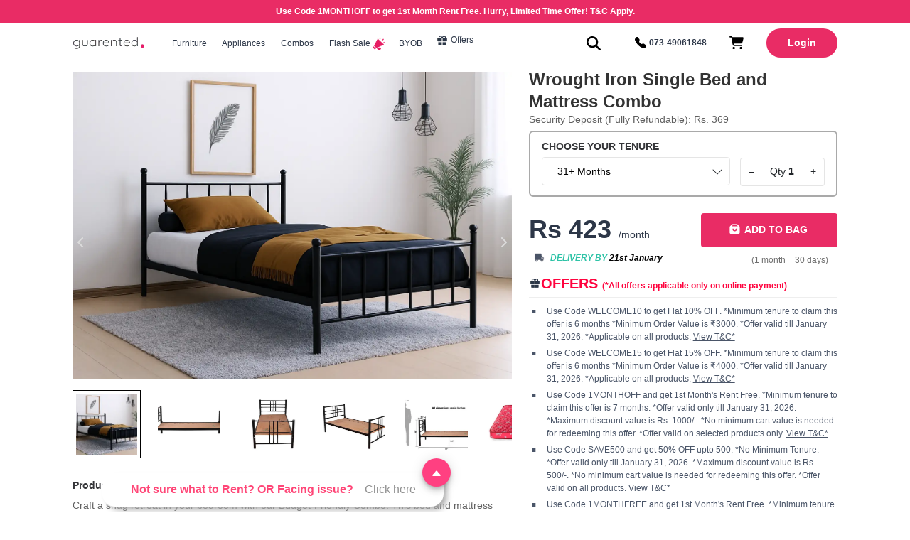

--- FILE ---
content_type: text/html; charset=utf-8
request_url: https://www.guarented.com/bangalore/rent/furniture/wrought-iron-single-bed-and-mattress-combo/wrought-iron-single-bed-and-mattress-combo
body_size: 8928
content:
<!DOCTYPE html><html lang="en"><head>
    <!-- <script>
      (function () {
        const addPreload = (url) => {
          if (!url) return;
          const link = document.createElement("link");
          link.rel = "preconnect";
          link.as = "image";
          link.href = url;
          document.head.appendChild(link);
        };
        const pathname = window.location.pathname;

        const isMobile = window.matchMedia(
          "only screen and (max-width: 768px)"
        ).matches;

        const isHomeRoute =
          pathname === "/" ||
          pathname.startsWith("/query-followup/") ||
          pathname.startsWith("/lead-followup/");
        console.log(isMobile);
        if (isHomeRoute) {
          if (isMobile) {
            addPreload(
              "https://images.guarented.com/banners/prod/prod/mobile/banner1"
            );
          } else {
            addPreload(
              "https://images.guarented.com/banners/prod/prod/desktop/banner1"
            );
          }
        } else if (pathname.startsWith("/bangalore/furniture-on-rent")) {
          if (isMobile) {
            addPreload(
              "https://bannerimageguarented.blob.core.windows.net/new-website-images/mobile/furniture-on-rent.webp"
            );
          } else {
            addPreload(
              "https://bannerimageguarented.blob.core.windows.net/new-website-images/web/furniture-on-rent.webp"
            );
          }
        } else if (pathname.startsWith("/bangalore/appliances-on-rent")) {
          if (isMobile) {
            addPreload(
              "https://bannerimageguarented.blob.core.windows.net/new-website-images/mobile/appliance-on-rent.webp"
            );
          } else {
            addPreload(
              "https://bannerimageguarented.blob.core.windows.net/new-website-images/web/appliance-on-rent.webp"
            );
          }
        } else if (pathname.startsWith("/bangalore/combos-on-rent")) {
          if (isMobile) {
            addPreload(
              "https://bannerimageguarented.blob.core.windows.net/new-website-images/mobile/furniture-and-appliance-combos-on-rent.webp"
            );
          } else {
            addPreload(
              "https://bannerimageguarented.blob.core.windows.net/new-website-images/web/furniture-and-appliance-combos-on-rent.webp"
            );
          }
        }
      })();
    </script> -->

    <base href="/">
    <meta charset="utf-8">
    <meta name="viewport" content="width=device-width, initial-scale=1.0 , maximum-scale=5.0, user-scalable=yes">
    <title>Guarented</title>
    <meta name="description" content="Home Appliances &amp; Furniture on Rent In Bangalore - GuaRented Rentals">
    <meta name="keywords" content=" guarented, guarented rentals,guarented com, guarented bangalore, appliances on rent in Bangalore, furniture on rent in Bangalore, television on rent in Bangalore, fridge on rent in Bangalore, washing machine on rent in Bangalore, bed on rent in Bangalore, sofa on rent in Bangalore, camping gears on rent in Bangalore, gaming consoles on rent in Bangalore">

    <meta property="og:url" content="https://www.guarented.com">
    <meta property="og:type" content="website">
    <meta property="og:title" content="Rent Appliances and furniture from Guarented-the most affordable and+reliable website for renting">

    <meta property="og:description" content="Home Appliances &amp; Furniture on Rent In Bangalore - GuaRented Rentals','meta': 'GuaRented Rentals-Televisions on Rent In Bangalore">

    <meta property="og:image" content="images/desktop/share_fb.png">

    <meta name="msvalidate.01" content="43FC931DB871372F058B34EEC39A676C">

    <meta name="robots" content="index, follow">

    <meta name="google-signin-client_id" content="280753433575-prb5aaouubt0ju1oj7norr4tsdcju85o.apps.googleusercontent.com">

    <meta name="google-site-verification" content="10P98jSDMIs0hySPT7tSu9NfSOJPq0rXN6RaomZJOiw">

    <link rel="icon" type="image/png" href="https://images.guarented.com/web-assets/favicon.ico">

    <link rel="preconnect" href="https://images.guarented.com/">
    <link rel="preload" as="image" href="assets/images/logo/logo.webp">
  <link rel="stylesheet" href="styles.dd6bb2d8415afecb.css"><style ng-transition="serverApp">.only-mobile[_ngcontent-sc198]{display:none}@media (max-width: 768px){.only-mobile[_ngcontent-sc198]{display:block}}</style><style ng-transition="serverApp">.overlay[_ngcontent-sc197]{position:fixed;display:block;width:100%;top:0;background-color:#4a4a4acc;z-index:99999}.spinner[_ngcontent-sc197]{position:absolute;top:0}.overlay2[_ngcontent-sc197]{position:fixed;display:block;width:100%;height:100%;top:0;z-index:99999}.loader[_ngcontent-sc197]{position:absolute;height:100%;width:100%;background-color:#ff8d61;z-index:9999999;top:0}</style><style ng-transition="serverApp">header[_ngcontent-sc195]{border-bottom:1px solid #f5f5f5}.my_acc_hov[_ngcontent-sc195]{color:#e92c65;font-weight:700;display:inline-block;margin:0;cursor:pointer}a.my_acc_itm[_ngcontent-sc195]:hover{color:#e92c65}#emailAddress[_ngcontent-sc195]{font-size:16px;margin:0}span.email_user[_ngcontent-sc195]{display:block;font-size:10px;text-align:left;line-height:.7}span.email_user[_ngcontent-sc195]:after{display:block;content:"";width:100%;height:1px;background:#a7a7a7;margin-top:8px}.my_acc_div[_ngcontent-sc195]{list-style:none;padding-left:12px;padding-right:12px;min-width:215px;position:absolute;top:72px;right:0;background-color:#fff;box-shadow:0 2px 10px #0003;z-index:2;visibility:hidden;opacity:0;transition:opacity .2s ease,visibility .2s ease;border-radius:4px;-webkit-border-radius:4px;-moz-border-radius:4px;-ms-border-radius:4px;-o-border-radius:4px;-moz-transition:opacity .2s ease,visibility .2s ease;-ms-transition:opacity .2s ease,visibility .2s ease;-o-transition:opacity .2s ease,visibility .2s ease}a.my_acc_itm[_ngcontent-sc195], .my_acc_itm_name[_ngcontent-sc195]{margin:0;line-height:2.5;display:block;padding:0;font-size:14px;text-align:left;color:#333;cursor:pointer}.my_acc_hov[_ngcontent-sc195]:hover   .my_acc_div[_ngcontent-sc195], .my_acc_anc[_ngcontent-sc195]:hover   .my_acc_div[_ngcontent-sc195]{visibility:visible;opacity:1;z-index:100}.logo[_ngcontent-sc195]{width:120px;margin-right:1px;margin-left:0;padding-left:0;text-align:left;border:none}.logo[_ngcontent-sc195]   img[_ngcontent-sc195]{width:85%;height:17px}li.dt_menu_list[_ngcontent-sc195]:hover   .hover_dropd_content[_ngcontent-sc195]{visibility:visible;opacity:1}.header_right_cntr[_ngcontent-sc195], .header_left_cntr[_ngcontent-sc195]{display:flex;align-items:center}.header-desktp[_ngcontent-sc195]{display:flex!important;align-items:center;justify-content:space-between}.header_left_cntr[_ngcontent-sc195]{display:flex;justify-content:flex-start}.lgin_icn.d_flex[_ngcontent-sc195]{display:flex;align-items:center;gap:5px}.sale_header_p[_ngcontent-sc195]{color:#f56e61}.offer_img[_ngcontent-sc195]{width:18px;height:18px}header[_ngcontent-sc195]{background-color:#fff;width:100%;min-height:56px;position:sticky;top:0;color:#000;z-index:78;border-bottom:1px solid #f5f5f5}.material-icons[_ngcontent-sc195]{font-size:20px;font-weight:700}.login_text[_ngcontent-sc195]{color:#fff;font-size:14px;font-weight:700;text-align:center;background-color:#e92c65;height:100%;border-radius:20px;width:100%;padding:10px 30px}a[_ngcontent-sc195]{text-decoration:none;color:#000}.box_sha[_ngcontent-sc195]{box-shadow:0 2px 10px #0003;transition:opacity .2s ease,visibility .2s ease;-moz-transition:opacity .2s ease,visibility .2s ease;-ms-transition:opacity .2s ease,visibility .2s ease;-o-transition:opacity .2s ease,visibility .2s ease}.flex_col[_ngcontent-sc195]{display:flex;flex-direction:column}a.dropd_link1[_ngcontent-sc195]{margin:15px 20px 7px 0;font-size:17px;font-weight:700;line-height:1.28;text-align:left;color:#343538}a.dropd_link2[_ngcontent-sc195]:hover{text-decoration:underline}.hover_dropd_wrapper[_ngcontent-sc195]   a[_ngcontent-sc195]:hover{cursor:pointer;text-decoration:underline}a.dropd_link2[_ngcontent-sc195]{font-size:13px;color:#606060}li.dt_menu_list.hide_cart[_ngcontent-sc195]:hover:after{content:"";display:block;width:100%;margin-top:15px;top:52px;height:3px;background:rgb(255,255,255);transition:all 1s ease}.mt_pnl[_ngcontent-sc195]{margin-top:56px}.mat-expansion-panel[_ngcontent-sc195]{background:#ffffff;color:#000}.mat-expansion-panel-header-title[_ngcontent-sc195]{color:#000}.mat-expansion-panel-header-description[_ngcontent-sc195], .mat-expansion-indicator[_ngcontent-sc195]:after, .mat-expansion-panel-header-description[_ngcontent-sc195], .mat-expansion-indicator[_ngcontent-sc195]:after{color:#000000b3}.mat-expansion-panel-header-description[_ngcontent-sc195], .mat-expansion-indicator[_ngcontent-sc195]:after{color:#000000b3!important}.mat-expansion-panel[_ngcontent-sc195]:not([class*="mat-elevation-z"]){box-shadow:none}.pnl[_ngcontent-sc195]{box-shadow:#00000014 0 2px 8px}.otr_wrp[_ngcontent-sc195]{margin-top:56px;padding:5px 0;box-shadow:0 2px 8px #00000014}.new[_ngcontent-sc195]{background-color:#f56e61;text-align:center;width:65px;height:29px;color:azure;padding:5px 0;font-size:14px;text-transform:uppercase;clip-path:polygon(100% 0,84% 55%,84% 100%,0 100%,0 0)}.custom_combo_info_p2[_ngcontent-sc195]{font-size:14px;font-weight:700;line-height:.64;color:#2d3748!important;text-decoration:underline!important;vertical-align:middle;position:relative;margin-top:15px;top:0;left:0;transition:all .4s ease-in-out}.customise_3[_ngcontent-sc195]{cursor:pointer;margin-top:8px}.customise_3[_ngcontent-sc195]   p[_ngcontent-sc195]{display:flex;column-gap:4px}.custom_combo_info[_ngcontent-sc195]   p[_ngcontent-sc195]{display:inline-block;margin-bottom:0}.customise_flex[_ngcontent-sc195]{display:flex;justify-content:space-between}.customise_1.panel_close[_ngcontent-sc195]{display:flex;flex-direction:row;align-items:center;justify-content:space-between;column-gap:20px}.customise_1.panel_open[_ngcontent-sc195]{display:flex;flex-direction:column;flex-wrap:wrap}.cust_head[_ngcontent-sc195]{font-size:32px;margin:8px 0;font-weight:700;transition:all .4s ease-in-out;-moz-transition:all .4s ease-in-out;-ms-transition:all .4s ease-in-out;-o-transition:all .4s ease-in-out}.panel_close[_ngcontent-sc195]   .cust_head[_ngcontent-sc195]{font-size:24px;font-weight:700;line-height:1.33;text-align:left;color:#2d3748;margin-right:20px;position:relative;top:1px;left:0;transition:all .4s ease-in-out;-moz-transition:all .4s ease-in-out;-ms-transition:all .4s ease-in-out;-o-transition:all .4s ease-in-out}.steps_custom[_ngcontent-sc195]{display:flex;width:260px;justify-content:space-between}.customc_icon_div[_ngcontent-sc195]   img[_ngcontent-sc195]{width:60px;height:55px;background:whitesmoke;padding:14px;border-radius:50%;margin-bottom:10px}.customc_icon_div[_ngcontent-sc195]{display:flex;flex-direction:column;align-items:center;justify-content:space-between}.customc_step_div[_ngcontent-sc195]{display:flex;width:77px;justify-content:space-between;align-items:baseline;position:relative}.customc_step_div[_ngcontent-sc195]   i.fa-solid.fa-angle-right[_ngcontent-sc195]{position:absolute;top:18%;right:0}p.customc_p1[_ngcontent-sc195]{font-size:11px}.customise_2[_ngcontent-sc195]   p[_ngcontent-sc195]{font-weight:700}.panel_close[_ngcontent-sc195] ~ .customise_2[_ngcontent-sc195]{display:none;opacity:0;visibility:hidden;position:relative;z-index:1}ul.hover_dropd_login[_ngcontent-sc195]{list-style:none;padding-left:12px;min-width:215px}.hover_dropd_login[_ngcontent-sc195]{position:absolute;top:59px;right:0;background-color:#fff;box-shadow:0 2px 10px #0003;z-index:2;transition:opacity .2s ease,visibility .2s ease;border-radius:12px}li.nav_drop[_ngcontent-sc195]{display:flex;justify-content:space-between;align-content:center}.menu_icon[_ngcontent-sc195]{display:none}.header_mobile[_ngcontent-sc195]{display:none;overflow-x:hidden;position:fixed;top:0;left:0;width:100%;height:100%;overflow-y:scroll;background:#ffffff;transform:translate(-100%);-webkit-transform:translateX(-100%);-moz-transform:translateX(-100%);-ms-transform:translateX(-100%);-o-transform:translateX(-100%);transition:transform .4s cubic-bezier(.39,.575,.565,1);-webkit-transition:transform .4s cubic-bezier(.39,.575,.565,1);-moz-transition:transform .4s cubic-bezier(.39,.575,.565,1);-ms-transition:transform .4s cubic-bezier(.39,.575,.565,1);-o-transition:transform .4s cubic-bezier(.39,.575,.565,1);z-index:500}.log_reg[_ngcontent-sc195]{display:flex;padding:10px 24px;justify-content:space-between;align-items:center;border-bottom:1px solid rgb(247 247 247)}.divdr[_ngcontent-sc195]{border-bottom:1px solid #eee;margin:18px 24px}.sidebar_contact_div[_ngcontent-sc195]{padding:5px 24px}.side_menu_cont_ph[_ngcontent-sc195]{width:6%;margin-right:10px}.side_menu_cont_p2[_ngcontent-sc195]{font-size:10px;text-align:left;color:#6e6e6e}.menu_cls_icn[_ngcontent-sc195]{margin-right:-6px}.header_mobile[_ngcontent-sc195]::-webkit-scrollbar{width:2px}.header_mobile[_ngcontent-sc195]::-webkit-scrollbar-track{box-shadow:inset 0 0 6px #0000004d}.header_mobile[_ngcontent-sc195]::-webkit-scrollbar-thumb{background-color:#a9a9a9;outline:1px solid slategrey}.open[_ngcontent-sc195]   .header_mobile[_ngcontent-sc195]{transform:translate(0);-webkit-transform:translateX(0);-moz-transform:translateX(0);-ms-transform:translateX(0);-o-transform:translateX(0)}.sub_menu_li[_ngcontent-sc195]{display:block;font-size:15px;text-align:left;color:#212121de;padding:8px 10px 8px 2px}.menu_item[_ngcontent-sc195]{padding:7px 8px 7px 0;margin:0;font-size:17px;color:#2d3748;font-weight:700;display:inline-block;width:100%}.build_own[_ngcontent-sc195]{display:flex;justify-content:space-between;flex-wrap:wrap;align-items:center}img.dashboard_mbl_img[_ngcontent-sc195]{max-width:100%}.menu_img_div[_ngcontent-sc195]{width:22px;height:22px}.dropd_link3[_ngcontent-sc195]{font-size:13px;color:#ff4677;margin:0 25px 5px 0;font-weight:700}.dt_menu_link[_ngcontent-sc195]   button[_ngcontent-sc195]{color:#e92c65}.arrow_down[_ngcontent-sc195]{color:#000}.hideHeader[_ngcontent-sc195]{line-height:3!important}.nav_badge[_ngcontent-sc195]{border-radius:50%;height:7px;width:7px;position:absolute;top:15px;left:26px;background-color:#e92c65}.call_icon_image[_ngcontent-sc195]   img[_ngcontent-sc195]{width:18px;height:18px}#exit_dialog_parent[_ngcontent-sc195]{border-radius:8px!important;width:850px;height:auto;max-height:95%}.lead_dia[_ngcontent-sc195]{max-height:80vh}.md-dialog-container[_ngcontent-sc195]{height:100%!important}.exit-popup-dialog[_ngcontent-sc195]{padding:0 20px 0 0!important}md-dialog[_ngcontent-sc195]   md-dialog-content[_ngcontent-sc195]:not([layout="row"]) > [_ngcontent-sc195]:first-child:not(.md-subheader){margin-top:0}.exit_popup_img[_ngcontent-sc195]{width:100%}.hide-gt-md[_ngcontent-sc195]:not(.show-gt-xs):not(.show-gt-sm):not(.show-gt-md):not(.show-lg):not(.show), .hide-gt-sm[_ngcontent-sc195]:not(.show-gt-xs):not(.show-gt-sm):not(.show-gt-md):not(.show-lg):not(.show), .hide-gt-xs[_ngcontent-sc195]:not(.show-gt-xs):not(.show-gt-sm):not(.show-gt-md):not(.show-lg):not(.show), .hide-lg[_ngcontent-sc195]:not(.show-lg):not(.show-gt-md):not(.show-gt-sm):not(.show-gt-xs):not(.show), .hide[_ngcontent-sc195]:not(.show-gt-xs):not(.show-gt-sm):not(.show-gt-md):not(.show-lg):not(.show){display:none}.exit_popup_div[_ngcontent-sc195]{padding:20px 50px;position:relative}.exit_dialog_p1[_ngcontent-sc195]{font-size:26px;font-weight:700;letter-spacing:1.1;line-height:1.2;margin-bottom:30px}.exit_dialog_p2[_ngcontent-sc195]{font-size:15px;margin-bottom:20px}md-input-container.exit_input_container[_ngcontent-sc195]{width:100%;height:54px;margin-top:10px!important;margin-bottom:10;vertical-align:middle;border:1px solid #ddd;border-radius:4px}label.exit_input_label[_ngcontent-sc195]{bottom:32px!important;left:8px!important;font-size:12px;font-weight:400;color:#3e3e3e!important;text-align:left!important;margin:0 11px}.invalid_msg[_ngcontent-sc195]{margin:0 0 2px;padding-top:4px!important;font-size:10px!important}.exit_submit_btn[_ngcontent-sc195]{border-radius:4px;background-color:#ff4677;color:#fff;font-size:12px;font-weight:700;padding:19px;border:none;width:55%;margin:10px 0}md-dialog[_ngcontent-sc195]   md-dialog-content[_ngcontent-sc195]:not([layout="row"]) > [_ngcontent-sc195]:first-child:not(.md-subheader){margin-top:0}.exit_popup_div[_ngcontent-sc195]{padding:20px 50px;position:relative}md-input-container.exit_input_container[_ngcontent-sc195]{width:100%;height:54px;margin-top:10px!important;margin-bottom:10;vertical-align:middle;border:1px solid #ddd;border-radius:4px}md-input-container[_ngcontent-sc195]{display:inline-block;position:relative;padding:2px;margin:18px 0;vertical-align:middle}md-input-container[_ngcontent-sc195]   label[_ngcontent-sc195]:not(.md-container-ignore){position:absolute;bottom:100%;left:0;right:auto}label.exit_input_label[_ngcontent-sc195]{bottom:32px!important;left:8px!important;font-size:12px;font-weight:400;color:#3e3e3e!important;text-align:left!important;margin:0 11px}md-input-container[_ngcontent-sc195]   .md-input[_ngcontent-sc195]{order:2;display:block;margin-top:0;background:0 0;padding:2px 2px 1px;border-width:0 0 1px;-ms-flex-preferred-size:26px;border-radius:0;border-style:solid;width:100%;box-sizing:border-box;float:left}md-input-container[_ngcontent-sc195]   .md-errors-spacer[_ngcontent-sc195]{float:right;min-height:24px;min-width:1px}md-input-container[_ngcontent-sc195]   .md-char-counter[_ngcontent-sc195]:not(.md-char-counter), md-input-container[_ngcontent-sc195]   .md-input-message-animation[_ngcontent-sc195]:not(.md-char-counter){padding-right:5px;padding-left:0}.display_flex[_ngcontent-sc195]{display:flex!important}input.exit_input[_ngcontent-sc195]{border:none!important;padding:8px 20px 0!important;height:50px;font-size:15px}md-input-container[_ngcontent-sc195]   .md-errors-spacer[_ngcontent-sc195]{float:right;min-width:1px;min-height:15px}md-input-container[_ngcontent-sc195]   .md-input-messages-animation[_ngcontent-sc195]{position:relative;order:4;overflow:hidden;clear:left}md-input-container.md-default-theme.md-input-invalid[_ngcontent-sc195]   label[_ngcontent-sc195], md-input-container.md-input-invalid[_ngcontent-sc195]   label[_ngcontent-sc195], md-input-container.md-default-theme.md-input-invalid[_ngcontent-sc195]   .md-input-message-animation[_ngcontent-sc195], md-input-container.md-input-invalid[_ngcontent-sc195]   .md-input-message-animation[_ngcontent-sc195], md-input-container.md-default-theme.md-input-invalid[_ngcontent-sc195]   .md-char-counter[_ngcontent-sc195], md-input-container.md-input-invalid[_ngcontent-sc195]   .md-char-counter[_ngcontent-sc195]{color:#dd2c00}md-input-container.exit_input_container[_ngcontent-sc195]{width:100%;height:54px;margin-top:10px!important;margin-bottom:10;vertical-align:middle;border:1px solid #ddd;border-radius:4px;-webkit-border-radius:4px;-moz-border-radius:4px;-ms-border-radius:4px;-o-border-radius:4px}.exit_submit_btn[_ngcontent-sc195]{border-radius:4px;background-color:#ff4677;color:#fff;font-size:12px;font-weight:700;padding:19px;border:none;width:55%;margin:10px 0;-webkit-border-radius:4px;-moz-border-radius:4px;-ms-border-radius:4px;-o-border-radius:4px}#exit_name[_ngcontent-sc195], #lead_email[_ngcontent-sc195]{width:100%}.alert[_ngcontent-sc195]{padding:0;font-size:12px;color:red}.exit_popup_img[_ngcontent-sc195]{height:100%;width:100%}.pop_img_section[_ngcontent-sc195]{height:80vh;width:100%}.cart-bottom_brd[_ngcontent-sc195]{border-bottom:4px solid red;padding-bottom:1rem}  .p-dialog-header-close-icon{visibility:hidden}  .p-dialog-header-icon{visibility:hidden!important}.animation[_ngcontent-sc195]{animation:jump-shaking .83s 0s}@keyframes jump-shaking{0%{transform:translate(0)}25%{transform:translateY(-9px)}35%{transform:translateY(-9px) rotate(17deg)}55%{transform:translateY(-9px) rotate(-17deg)}65%{transform:translateY(-9px) rotate(17deg)}75%{transform:translateY(-9px) rotate(-17deg)}to{transform:translateY(0) rotate(0)}}#main_strip[_ngcontent-sc195]{height:28px!important;background-color:#e92c65!important}@media (max-width: 768px){.hide_on_phone[_ngcontent-sc195]{display:none}.header_mobile[_ngcontent-sc195]{display:block}.close_side_menu[_ngcontent-sc195]{text-decoration:underline;font-size:11px;color:#333;cursor:pointer}.profile_login_p[_ngcontent-sc195]{color:#212121de;margin:0;font-size:12px}.new[_ngcontent-sc195]{background-color:#f56e61;text-align:left;width:52px;height:24px;color:azure;letter-spacing:2px;padding:5px 0 5px 8px;font-size:10px;text-transform:uppercase;clip-path:polygon(100% 0,84% 55%,84% 100%,0 100%,0 0)}.menu_icon[_ngcontent-sc195]{display:block;font-size:24px;cursor:pointer}.side_bar_menu_li[_ngcontent-sc195]{padding:5px 10px;list-style:none}.side_menu_p1[_ngcontent-sc195], .side_menu_p1_sale[_ngcontent-sc195]{padding:6px 24px 6px 16px;margin:0;font-size:17px;color:#2d3748;font-weight:700;display:inline-block;width:80%}.side_menu_p1_2[_ngcontent-sc195]{padding:6px 24px 6px 16px;margin:0;font-size:13px;color:#2d3748;font-weight:700;display:inline-block;width:80%}.custom_combo_new_tag[_ngcontent-sc195]{width:50px;height:23px}.dt_menu_list[_ngcontent-sc195], .dt_menu_list_sp[_ngcontent-sc195]{margin-right:0}.pop_img_section[_ngcontent-sc195]{height:25vh}.exit_dialog_p1[_ngcontent-sc195]{font-size:15px!important;margin-bottom:10px!important}.exit_popup_div[_ngcontent-sc195]{padding:16px 12px;position:relative}.exit_dialog_p2[_ngcontent-sc195]{font-size:13px;margin-bottom:12px}.exit_submit_btn[_ngcontent-sc195]{font-size:12px;font-weight:700;padding:15px;border:none;width:100%;margin:3px 0}.container.mob-p-0[_ngcontent-sc195]{padding:0}.mob-p-0[_ngcontent-sc195]   .row[_ngcontent-sc195]{--bs-gutter-x: 0;--bs-gutter-y: 0;display:flex;flex-wrap:wrap;margin-top:0;margin-right:0;margin-left:0}.user_icn[_ngcontent-sc195]{font-size:42px;background:#e5e5e5;border-radius:50%;color:#e92c65}}</style><style ng-transition="serverApp">.fx_cl{display:flex;flex-direction:column;gap:2px}.package_box_p{font-size:13px;text-align:center;margin-top:10px}.desk_none{display:none}.ph_none{display:block}.rht_mar{margin-top:20px}.mat-tab-label{height:40px;padding:0!important;margin-right:30px!important;opacity:.6;min-width:unset!important}.product_price_name{font-size:24px;font-weight:700;text-align:left;color:#333;line-height:1.33;margin-top:0;margin-bottom:5px}.ref_security{font-size:14px;color:#606060;margin-bottom:5px;position:relative}.choose_plan_p_div{padding:0}.choose_plan_p,.choose_plan_p2{font-size:14px;font-weight:700;color:#343538;display:inline-block;margin-bottom:0}.choose_plan_p{padding-bottom:4px}.popular_plans_tag{width:150px;display:block}.product_duration{min-height:75px}.tenure_div_p1{margin:11px 0 0;font-size:14px;color:#2e2e2e}.tenure_div{width:120px;min-width:100px;display:inline-block;text-align:center;height:42px;border-radius:4px;border:solid .5px rgba(0,0,0,.1);color:#737373;cursor:pointer;min-height:42px}.custom_tenure_select{width:106%;height:40px;background:0 0;border:1px solid rgba(0,0,0,.1);border-radius:4px;padding:0 20px;line-height:2;background:transparent;font-size:14px;min-width:250px}.custom_tenure_arrow{position:absolute;top:13px;right:-5px;z-index:-999999}.cart_qty_span{text-align:center;padding:0 0 1px}.product_time_peroid{display:flex;flex-wrap:wrap;margin:10px 0 15px;column-gap:12px;row-gap:10px}select{-webkit-appearance:none;-moz-appearance:none;text-indent:1px;text-overflow:""}.create_combo:hover:not([disabled]){box-shadow:0 2px 20px #0000001a}.create_combo{width:90%;margin:4px auto 0 0;height:48px;border-radius:4px;color:#343538;font-weight:700;font-size:14px;border:solid 1px rgba(0,0,0,.07);background-color:#fff}.checkout_btn:hover:not([disabled]){box-shadow:0 2px 20px #e92c6582}.checkout_btn{width:100%;margin:4px 0 0 5px;height:48px;border-radius:4px;color:#fff;background-color:#e92c65;border:none;font-size:14px;font-weight:700;transition:box-shadow .1s ease-out;min-width:12rem}.checkout_disabled{background-color:#ccc;color:#fff;cursor:not-allowed}.add_to_bag{width:19px;position:relative;top:-2px;right:4px}.item_rent_p{font-size:36px;font-weight:700;line-height:1.64;text-align:left;color:#2d3748}.delivery_fees_truck{height:15px;margin:3px 0 0 7px}._free{color:#2fc3a7;font-weight:700;font-style:oblique;margin:2px 8px;font-size:12px}.mth_defination{color:#6e6e6e;display:inline-block;line-height:11px;margin:7px 13px 0 0;font-size:12px}.flx_rw_strt{display:flex;align-items:flex-start}.item_rent_span{font-size:14px;font-weight:400;line-height:1.64;text-align:left;color:#2d3748}.prod_details_div{border-radius:4px;margin-top:6px;margin-bottom:15px;background-color:#fff}.offers_prod_img{width:17px;margin-left:0;margin-top:2px}.offers_prod_span{vertical-align:sub;margin:0;font-size:20px;font-weight:700;line-height:1.92;text-align:left;color:#ff033e}.offer_online{font-size:12px}.offers_ul{padding-left:0;list-style-type:none;margin:0;font-size:22px;border-top:1px solid #eee;padding-top:5px}.offers_li{margin:5px 0;font-size:12px;position:relative;padding-left:25px;line-height:1.5;color:#4a5568}.offers_li:before{content:".";font-size:50px;vertical-align:middle;padding:0;position:absolute;left:0;top:-42px}.offer_tnc_span{color:#4a5568;text-decoration:underline}.delivery_fees{display:flex;align-items:center;justify-content:space-between}.prod_action_row{display:flex;justify-content:space-between;padding:15px;text-align:center;position:relative}.item_control_span.layout-row.flex-30{display:flex;justify-content:space-evenly;width:30%}.custom-tenure-row{justify-content:space-between!important}.rent_text{font-size:36px!important;margin-bottom:0}.sold_out_btn{padding:13px;font-size:13px;width:100%;border-radius:4px;color:#2e2e2e;font-weight:700;background:#ccc;border:none;margin-bottom:12px}.sold_out_input_container{width:67%;margin-top:0!important;margin-bottom:0;vertical-align:middle;border:1px solid #ddd;border-radius:4px}.item_control_span{height:40px;border-radius:4px;width:30%;position:relative;padding:4px 0;border:solid 1px rgba(0,0,0,.1);background-color:#fff;-webkit-box-align:center;-ms-flex-align:center;max-width:100%;display:flex;align-items:center;justify-content:space-around;font-size:14px}span.cart_mod_btn{cursor:pointer}.flex-45{width:45%}.checkout_div.flex-55{width:55%}.prod_action_col{display:flex;flex-direction:column}.custom_tenure_section{display:flex;justify-content:space-between;align-items:baseline;flex-wrap:wrap}.custom_tenure_select:focus{outline:none}.prd_sld{margin-top:0}.hd_pcnt{width:100%}.thb img{width:75px;height:60px;max-width:100%}.prd_sld{margin-bottom:30px}.description_p{font-size:14px;font-weight:700;color:#343538;margin:10px 0}.prod_descrip_box,.prod_descrip_box2{border-radius:4px;margin:0 10px 40px 0;background-color:#fff}.product_des_p{color:#606060;margin:0;font-size:14px}.features_disclaimer{color:#606060;font-size:10px;margin:30px 10px 10px 0;padding-top:15px;border-top:1px solid #eee}.product_price_name{font-size:24px;font-weight:700;text-align:left;color:#333;line-height:1.33;margin-top:0;margin-bottom:0}.prod_detail_img{width:160px;margin:0 0 0 10px}.features_type_head{font-size:12px;font-weight:700;color:#27879f;margin:8px 0;display:inline-block}ul.fea_list li{margin:0 0 5px;color:#606060;font-size:14px}ul.fea_list{list-style:none;margin:0;padding-left:0}.flx-spc-btw{display:flex;justify-content:space-between}.flx-prnt{display:flex}.first_row{margin:60px 0 25px}.row_img_container{overflow:hidden}.first_row_box:first-of-type{margin-left:0}.img_p{margin:18px 0 0;color:#2d3748;font-size:16px;font-weight:700}.img_p2{margin:3px 0 15px;font-size:14px;color:#2d3748}.img_p2_span{font-weight:700}.prd_gall{display:grid;margin-top:30px;grid-column-gap:30px;grid-row-gap:15px;grid-template-columns:repeat(auto-fill,minmax(300px,1fr))}.img_:hover{transform:scale(105%);filter:blur(5%)}.mar_30{margin-top:30px}.mar_60{margin-top:60px;margin-bottom:60px}.renting_prod_section{padding:30px 0}.img_{width:100%;object-fit:cover;border-top-right-radius:4px;border-top-left-radius:4px;transition:transform .2s ease-in}.related_prods_p{font-size:20px;font-weight:700;line-height:1.15;text-align:left;color:#343538;margin:70px 0 20px}.mar_30{margin-top:30px;margin-bottom:30px}.features_type{max-width:50%}.delivery_date{color:#000;font-weight:700}.fixed-footer-btn,.mob_offers{display:none}.options{display:flex;align-items:center;font-size:14px;font-weight:400;overflow:auto}.variant-grid{margin-bottom:1rem;border:1px solid #eee;border-radius:4px;padding:1rem 1rem 0}.variant-container{font-size:16px;font-weight:600}.option-button{margin-right:.5rem;background-color:#fff;border:none;margin-bottom:1rem;padding:.5rem 1rem;border:1px solid #e92c65;border-radius:6px;cursor:pointer;font-size:12px;white-space:nowrap}.selected-option{height:5px;width:5px;background-color:#ff033e;border-radius:50%;position:absolute;top:6px;right:15px}.unique-products{border-top:1px solid #eee;padding-top:1rem;padding-bottom:1rem;white-space:nowrap;padding:1rem 0}.unique-prod-heading{padding-bottom:.5rem;font-weight:600;font-size:12px;color:red;text-decoration:underline;text-align:center}.unique-products-list{display:flex;align-items:center;padding-bottom:0;overflow-x:auto;overflow-y:hidden;white-space:nowrap;scroll-behavior:smooth}.unique-products-listing{display:inline-block;cursor:pointer;background-color:#fff;padding:.5rem;border-radius:4px;margin-right:1rem}@media (max-width: 599px){.option-button{margin-right:.5rem;background-color:#fff;border:none;margin-bottom:1rem;padding:.5rem 2rem;border:1px solid #e92c65;border-radius:6px;cursor:pointer;min-width:0}.variant-container{font-size:14px}.options{font-size:12px}.variant-grid{padding:.5rem .5rem 0}.fixed-footer-btn{display:block}.features_type{max-width:100%}.rht_mar{margin-top:2px}.desk_none{display:block}.ph_none{display:none}.product_price_name{font-size:18px}.flx-prnt,.flx-spc-btw{flex-direction:column}.features_type_head{font-size:12px;margin:5px 0}ul.fea_list li{font-size:12px}.add_to_bag{width:19px;position:relative;top:-2px;right:4px}.prd_gall{display:grid;grid-column-gap:20px;grid-row-gap:0px;grid-auto-flow:column;grid-template-columns:repeat(10,220px);grid-template-rows:150px;margin:10px 0 0;padding:10px 0 20px;overflow-y:scroll}a .img_p{white-space:normal;text-overflow:none;width:auto;padding:0;margin:auto 0;font-size:12px;color:#2e2e2e;text-decoration:none}.renting_prod_section .prd_gall::-webkit-scrollbar{display:none}.thb img{width:100%;height:45px;max-width:100%}.product_price_name{margin:20px 0 10px;font-size:18px}.choose_plan_p_div{padding:0}.ref_security{position:relative;top:-5px;left:0;height:12px}.choose_plan_p,.choose_plan_p2{font-size:12px}.product_duration{padding:0}.tenure_div_p1{margin:15px auto 0;font-size:12px;color:#6e6e6e;line-height:12px;min-width:auto}.tenure_div{width:30%;height:auto;margin:5px auto 10px;min-width:auto}.tenure_div:first-of-type{margin-left:0}.tenure_div:last-of-type{margin-right:0}.product_time_peroid{column-gap:0;margin:0}.custom_tenure_select{padding:0 25px 0 12px;font-size:12px}.custom_tenure_section{column-gap:12px}.prod_action_row{padding:15px 0}.create_combo{font-size:11px}.checkout_btn{font-size:11px;width:95%}.related_prods_p{font-size:18px;font-weight:700;line-height:1.15;text-align:left;color:#343538;margin:10px 0vw 20px}.renting_prod_section{padding:0}.mar_30{margin-top:15px;margin-bottom:15px}.mob_offers{display:block}}.active_tab{border:1px solid red}.cstm_pnl{box-shadow:none!important;border:1px solid #000;border-radius:12px!important;background:#fbfbfb}
</style></head>

  <body>
    <app-root _nghost-sc198="" ng-version="14.3.0" ng-server-context="other"><app-spinner-loader _ngcontent-sc198="" _nghost-sc197=""><!----></app-spinner-loader><app-header _ngcontent-sc198="" _nghost-sc195=""><header _ngcontent-sc195=""><div _ngcontent-sc195="" style="background-color: #e92c65; text-align: center; font-weight: bold; color: #fff; font-size: 12px; padding: 0.45rem;"><p _ngcontent-sc195="" style="margin: 0;"> Use Code 1MONTHOFF to get 1st Month Rent Free. Hurry, Limited Time Offer! T&amp;C Apply. </p></div><div _ngcontent-sc195="" class="header_mobile"><div _ngcontent-sc195="" class="mobile_menu"><div _ngcontent-sc195="" class="log_reg"><div _ngcontent-sc195="" class="lgin_icn d_flex tw-cst-pf tw-space-x-2"><svg _ngcontent-sc195="" xmlns="http://www.w3.org/2000/svg" width="40" height="40" fill="currentColor" viewBox="0 0 16 16" class="bi bi-person-circle" style="color: #e92c65;"><path _ngcontent-sc195="" d="M11 6a3 3 0 1 1-6 0 3 3 0 0 1 6 0"></path><path _ngcontent-sc195="" fill-rule="evenodd" d="M0 8a8 8 0 1 1 16 0A8 8 0 0 1 0 8m8-7a7 7 0 0 0-5.468 11.37C3.242 11.226 4.805 10 8 10s4.757 1.225 5.468 2.37A7 7 0 0 0 8 1"></path></svg><!----><!----></div><p _ngcontent-sc195="" class="close_side_menu"><svg _ngcontent-sc195="" xmlns="http://www.w3.org/2000/svg" width="20" height="20" fill="currentColor" viewBox="0 0 16 16" class="bi bi-x-lg"><path _ngcontent-sc195="" d="M2.146 2.854a.5.5 0 1 1 .708-.708L8 7.293l5.146-5.147a.5.5 0 0 1 .708.708L8.707 8l5.147 5.146a.5.5 0 0 1-.708.708L8 8.707l-5.146 5.147a.5.5 0 0 1-.708-.708L7.293 8z"></path></svg></p></div><div _ngcontent-sc195="" class="tw-cst-pf tw-mx-[1.8rem] mt-3 tw-space-y-7"><a _ngcontent-sc195="" href="#" class="tw-cst-pf tw-font-bold">All Categories</a></div><mat-accordion _ngcontent-sc195="" class="mat-accordion"><!----></mat-accordion><div _ngcontent-sc195="" class="tw-cst-pf tw-mx-[1.8rem] mt-3 tw-space-y-7"><!----><h6 _ngcontent-sc195="" class="tw-cst-pf tw-font-bold tw-cursor-pointer"> Not sure what to rent? Or facing issues? </h6></div><!----><div _ngcontent-sc195="" class="divdr"></div><a _ngcontent-sc195="" href="/info/faq"><li _ngcontent-sc195="" ng-click="sideMenu()" id="side_bar_menu_li" role="button" tabindex="0" class="side_bar_menu_li"><p _ngcontent-sc195="" class="side_menu_p1_2">Frequently Asked Questions</p></li></a><div _ngcontent-sc195="" class="sidebar_contact_div tw-cst-pf tw-space-y-6"><button _ngcontent-sc195="" class="tw-cst-pf tw-flex tw-items-center tw-space-x-2"><svg _ngcontent-sc195="" xmlns="http://www.w3.org/2000/svg" width="16" height="16" fill="currentColor" viewBox="0 0 16 16" class="bi bi-telephone-fill" style="color: #000;"><path _ngcontent-sc195="" fill-rule="evenodd" d="M1.885.511a1.745 1.745 0 0 1 2.61.163L6.29 2.98c.329.423.445.974.315 1.494l-.547 2.19a.68.68 0 0 0 .178.643l2.457 2.457a.68.68 0 0 0 .644.178l2.189-.547a1.75 1.75 0 0 1 1.494.315l2.306 1.794c.829.645.905 1.87.163 2.611l-1.034 1.034c-.74.74-1.846 1.065-2.877.702a18.6 18.6 0 0 1-7.01-4.42 18.6 18.6 0 0 1-4.42-7.009c-.362-1.03-.037-2.137.703-2.877z"></path></svg><p _ngcontent-sc195="" class="tw-cst-pf tw-text-[13px] tw-font-bold">073-49061848</p></button><p _ngcontent-sc195="" class="side_menu_cont_p2"><i _ngcontent-sc195="" class="fa fa-copyright fa-sm"></i> 2016 guarented. All rights reserved. </p></div></div></div><div _ngcontent-sc195="" class="container"><div _ngcontent-sc195="" class="header-desktp tw-cst-pf tw-p-3 md:tw-p-0 tw-h-[56px]"><div _ngcontent-sc195="" class="header_left_cntr"><img _ngcontent-sc195="" width="25px" height="25px" src="assets/svgs/menu.svg" alt="Menu" class="tw-cst-pf tw-mr-[15px] menu_icon"><a _ngcontent-sc195="" routerlink="/" class="logo"><img _ngcontent-sc195="" width="120" height="22" src="assets/images/logo/logo.webp" alt="Company logo" fetchpriority="high" loading="eager" class="logo_header"></a><ul _ngcontent-sc195="" class="tw-cst-pf tw-hidden md:tw-flex tw-items-center tw-h-[56px] tw-list-none tw-mx-4 tw-space-x-4"><!----></ul></div><div _ngcontent-sc195="" class="tw-cst-pf tw-flex tw-items-center tw-justify-between tw-space-x-12 md:tw-space-x-0 lg:tw-space-x-12"><img _ngcontent-sc195="" src="assets/svgs/search.svg" width="20px" height="20px" alt="search icon" class="tw-cst-pf tw-font-[900] tw-cursor-pointer tw-mt-0.5"><ul _ngcontent-sc195="" class="tw-cst-pf md:tw-space-x-8 tw-justify-center tw-items-center tw-flex"><li _ngcontent-sc195="" class="tw-cst-pf tw-hidden lg:tw-flex tw-justify-center tw-items-center"><button _ngcontent-sc195="" class="tw-cst-pf tw-text-xs tw-text-[#2d3748] tw-font-[800] tw-flex tw-items-center tw-space-x-1"><svg _ngcontent-sc195="" xmlns="http://www.w3.org/2000/svg" width="16" height="16" fill="currentColor" viewBox="0 0 16 16" class="bi bi-telephone-fill" style="color: #000;"><path _ngcontent-sc195="" fill-rule="evenodd" d="M1.885.511a1.745 1.745 0 0 1 2.61.163L6.29 2.98c.329.423.445.974.315 1.494l-.547 2.19a.68.68 0 0 0 .178.643l2.457 2.457a.68.68 0 0 0 .644.178l2.189-.547a1.75 1.75 0 0 1 1.494.315l2.306 1.794c.829.645.905 1.87.163 2.611l-1.034 1.034c-.74.74-1.846 1.065-2.877.702a18.6 18.6 0 0 1-7.01-4.42 18.6 18.6 0 0 1-4.42-7.009c-.362-1.03-.037-2.137.703-2.877z"></path></svg><p _ngcontent-sc195="">073-49061848</p></button></li><li _ngcontent-sc195="" class="dt_menu_list cart_link"><a _ngcontent-sc195="" class="tw-cst-pf tw-text-xs tw-text-center tw-text-[#2d3748]"><!----><!----><!----></a></li><!----><!----></ul></div></div></div><div _ngcontent-sc195=""><!----></div></header><!----></app-header><router-outlet _ngcontent-sc198=""></router-outlet><!----><div _ngcontent-sc198="" class="only-mobile"><app-mobile-categories _ngcontent-sc198="" _nghost-sc170=""><div _ngcontent-sc170="" class="example-button-container" style="position: fixed; bottom: 8px; left: 10px; z-index: 10;"><button _ngcontent-sc170="" style="background: #e71d63; color: white; border: none; padding: 1rem; border-radius: 40px;"><h4 _ngcontent-sc170="" style="margin: 0; font-size: 12px; font-weight: bold;"><span _ngcontent-sc170="">View</span><br _ngcontent-sc170=""><span _ngcontent-sc170="">Categories</span></h4></button></div></app-mobile-categories></div></app-root>

    <!-- Google Tag Manager -->
    <script defer="">
      if (
        document.location.hostname.search("www.guarented.com") !== -1 ||
        document.location.hostname.search("staging-v2.guarented.com") !== -1
      ) {
        (function (w, d, s, l, i) {
          w[l] = w[l] || [];
          w[l].push({ "gtm.start": new Date().getTime(), event: "gtm.js" });
          var f = d.getElementsByTagName(s)[0],
            j = d.createElement(s),
            dl = l != "dataLayer" ? "&l=" + l : "";
          j.async = true;
          j.src = "https://www.googletagmanager.com/gtm.js?id=" + i + dl;
          f.parentNode.insertBefore(j, f);
        })(window, document, "script", "dataLayer", "GTM-K53K38L");
      }
    </script>

    <script defer="">
      if (
        document.location.hostname.search("testing-website-fe.guarented.com") !==
        -1
      ) {
        (function (w, d, s, l, i) {
          w[l] = w[l] || [];
          w[l].push({ "gtm.start": new Date().getTime(), event: "gtm.js" });
          var f = d.getElementsByTagName(s)[0],
            j = d.createElement(s),
            dl = l != "dataLayer" ? "&l=" + l : "";
          j.async = true;
          j.src = "https://www.googletagmanager.com/gtm.js?id=" + i + dl;
          f.parentNode.insertBefore(j, f);
        })(window, document, "script", "dataLayer", "GTM-P8DL2255");
      }
    </script>
    <!-- End Google Tag Manager -->
    <!-- Google Tag Manager (noscript) -->
    <noscript async=""><iframe
        src="https://www.googletagmanager.com/ns.html?id=GTM-P8DL2255"
        height="0"
        width="0"
        style="display: none; visibility: hidden"
      ></iframe
    ></noscript>
    <noscript async=""><iframe
        src="https://www.googletagmanager.com/ns.html?id=GTM-K53K38L"
        height="0"
        width="0"
        style="display: none; visibility: hidden"
      ></iframe
    ></noscript>
    <!-- End Google Tag Manager (noscript) -->


    <!-- Google Maps API for SEO and initial load -->
    <script defer="" src="https://maps.googleapis.com/maps/api/js?key=AIzaSyAnJCzi-vc3z8A-yOHOPeyQzsrfPQ0fohk&amp;libraries=places"></script>

    <!-- <script
      defer
      src="https://maps.googleapis.com/maps/api/js?key=AIzaSyC9wL_5Dw1U49qidvQjX4MH-GcL7WXEbTc&libraries=places"
    ></script> -->

    
    
    
    <!-- <script
      defer
      src="https://cdn.jsdelivr.net/npm/popper.js@1.12.9/dist/umd/popper.min.js"
      integrity="sha384-ApNbgh9B+Y1QKtv3Rn7W3mgPxhU9K/ScQsAP7hUibX39j7fakFPskvXusvfa0b4Q"
      crossorigin="anonymous"
    ></script> -->
  <script src="runtime.48d1db9610c04f41.js" type="module"></script><script src="polyfills.1b7832ac95d23707.js" type="module"></script><script src="scripts.ea697a9b794b4656.js" defer=""></script><script src="main.53ea8fd2f4c8b305.js" type="module"></script>

<div class="cdk-live-announcer-element cdk-visually-hidden" aria-atomic="true" aria-live="polite"></div></body></html>

--- FILE ---
content_type: text/html; charset=utf-8
request_url: https://bprod.guarented.com/get_user?source=WEB
body_size: 123
content:
{"msg": "Annonymous user logged in!", "data": {"id": "696d39cf15478ef6b6219dfb", "cart": []}, "success": false}

--- FILE ---
content_type: text/html; charset=utf-8
request_url: https://bprod.guarented.com/get-redirection-data?from_url=https://www.guarented.com/bangalore/rent/furniture/wrought-iron-single-bed-and-mattress-combo/wrought-iron-single-bed-and-mattress-combo
body_size: 96
content:
{"msg": "Redirection Found!", "data": "The requested resource does not exist.", "success": true}

--- FILE ---
content_type: text/html; charset=utf-8
request_url: https://bprod.guarented.com/product_details?nick=wrought-iron-single-bed-and-mattress-combo
body_size: 18978
content:
{"variants": [], "search_string": "", "visibility_type": 2, "rent": {"three_month_rent": 0.0, "tenures": [{"min_duration_days": 30, "is_box_visible": false, "rent_per_month": 2204.0, "delivery_fee": 0.0, "tenure": "1", "is_dropdown_visible": true}, {"min_duration_days": 60, "is_box_visible": false, "rent_per_month": 1483.0, "delivery_fee": 0.0, "tenure": "2", "is_dropdown_visible": true}, {"min_duration_days": 90, "is_box_visible": false, "rent_per_month": 655.0, "delivery_fee": 0.0, "tenure": "3-5", "is_dropdown_visible": true}, {"min_duration_days": 180, "is_box_visible": false, "rent_per_month": 601.0, "delivery_fee": 0.0, "tenure": "6-7", "is_dropdown_visible": true}, {"min_duration_days": 240, "is_box_visible": false, "rent_per_month": 590.0, "delivery_fee": 0.0, "tenure": "8-9", "is_dropdown_visible": true}, {"min_duration_days": 300, "is_box_visible": false, "rent_per_month": 584.0, "delivery_fee": 0.0, "tenure": "10", "is_dropdown_visible": true}, {"min_duration_days": 330, "is_box_visible": false, "rent_per_month": 538.0, "delivery_fee": 0.0, "tenure": "11", "is_dropdown_visible": true}, {"min_duration_days": 360, "is_box_visible": false, "rent_per_month": 526.0, "delivery_fee": 0.0, "tenure": "12", "is_dropdown_visible": true}, {"min_duration_days": 390, "is_box_visible": false, "rent_per_month": 515.0, "delivery_fee": 0.0, "tenure": "13-18", "is_dropdown_visible": true}, {"min_duration_days": 570, "is_box_visible": false, "rent_per_month": 505.0, "delivery_fee": 0.0, "tenure": "19-24", "is_dropdown_visible": true}, {"min_duration_days": 750, "is_box_visible": false, "rent_per_month": 499.0, "delivery_fee": 0.0, "tenure": "25-30", "is_dropdown_visible": true}, {"min_duration_days": 930, "is_box_visible": false, "rent_per_month": 499.0, "delivery_fee": 0.0, "tenure": "31+", "is_dropdown_visible": true}], "twelve_month_rent": 0.0, "tenure_based_rents": [{"min_duration_days": 30, "is_box_visible": false, "rent_per_month": 2204.0, "delivery_fee": 0.0, "tenure": "1", "is_dropdown_visible": true}, {"min_duration_days": 60, "is_box_visible": false, "rent_per_month": 1483.0, "delivery_fee": 0.0, "tenure": "2", "is_dropdown_visible": true}, {"min_duration_days": 90, "is_box_visible": false, "rent_per_month": 655.0, "delivery_fee": 0.0, "tenure": "3-5", "is_dropdown_visible": true}, {"min_duration_days": 180, "is_box_visible": false, "rent_per_month": 601.0, "delivery_fee": 0.0, "tenure": "6-7", "is_dropdown_visible": true}, {"min_duration_days": 240, "is_box_visible": false, "rent_per_month": 590.0, "delivery_fee": 0.0, "tenure": "8-9", "is_dropdown_visible": true}, {"min_duration_days": 300, "is_box_visible": false, "rent_per_month": 584.0, "delivery_fee": 0.0, "tenure": "10", "is_dropdown_visible": true}, {"min_duration_days": 330, "is_box_visible": false, "rent_per_month": 538.0, "delivery_fee": 0.0, "tenure": "11", "is_dropdown_visible": true}, {"min_duration_days": 360, "is_box_visible": false, "rent_per_month": 526.0, "delivery_fee": 0.0, "tenure": "12", "is_dropdown_visible": true}, {"min_duration_days": 390, "is_box_visible": false, "rent_per_month": 515.0, "delivery_fee": 0.0, "tenure": "13-18", "is_dropdown_visible": true}, {"min_duration_days": 570, "is_box_visible": false, "rent_per_month": 505.0, "delivery_fee": 0.0, "tenure": "19-24", "is_dropdown_visible": true}, {"min_duration_days": 750, "is_box_visible": false, "rent_per_month": 499.0, "delivery_fee": 0.0, "tenure": "25-30", "is_dropdown_visible": true}, {"min_duration_days": 930, "is_box_visible": false, "rent_per_month": 499.0, "delivery_fee": 0.0, "tenure": "31+", "is_dropdown_visible": true}], "nine_month_rent": 0.0, "security_deposit": 369.0, "gst_percentage": 18.0, "six_month_rent": 0.0}, "images": [{"mobile_thumb": "https://images.guarented.com/product-images/Furniture Combos/wisb-mc/white/thumb_mob/1.webp", "main_image": "https://images.guarented.com/product-images/Furniture Combos/wisb-mc/white/normal/1.webp", "thumbnail": "https://images.guarented.com/product-images/Furniture Combos/wisb-mc/white/thumb/1.webp", "high_res": "https://images.guarented.com/product-images/Furniture Combos/wisb-mc/white/high_res/1.webp"}, {"mobile_thumb": "https://images.guarented.com/product-images/Furniture Combos/wisb-mc/white/thumb_mob/2.webp", "main_image": "https://images.guarented.com/product-images/Furniture Combos/wisb-mc/white/normal/2.webp", "thumbnail": "https://images.guarented.com/product-images/Furniture Combos/wisb-mc/white/thumb/2.webp", "high_res": "https://images.guarented.com/product-images/Furniture Combos/wisb-mc/white/high_res/2.webp"}, {"mobile_thumb": "https://images.guarented.com/product-images/Furniture Combos/wisb-mc/white/thumb_mob/3.webp", "main_image": "https://images.guarented.com/product-images/Furniture Combos/wisb-mc/white/normal/3.webp", "thumbnail": "https://images.guarented.com/product-images/Furniture Combos/wisb-mc/white/thumb/3.webp", "high_res": "https://images.guarented.com/product-images/Furniture Combos/wisb-mc/white/high_res/3.webp"}, {"mobile_thumb": "https://images.guarented.com/product-images/Furniture Combos/wisb-mc/white/thumb_mob/4.webp", "main_image": "https://images.guarented.com/product-images/Furniture Combos/wisb-mc/white/normal/4.webp", "thumbnail": "https://images.guarented.com/product-images/Furniture Combos/wisb-mc/white/thumb/4.webp", "high_res": "https://images.guarented.com/product-images/Furniture Combos/wisb-mc/white/high_res/4.webp"}, {"mobile_thumb": "https://images.guarented.com/product-images/Furniture Combos/wisb-mc/white/thumb_mob/5.webp", "main_image": "https://images.guarented.com/product-images/Furniture Combos/wisb-mc/white/normal/5.webp", "thumbnail": "https://images.guarented.com/product-images/Furniture Combos/wisb-mc/white/thumb/5.webp", "high_res": "https://images.guarented.com/product-images/Furniture Combos/wisb-mc/white/high_res/5.webp"}, {"mobile_thumb": "https://images.guarented.com/product-images/Furniture Combos/wisb-mc/white/thumb_mob/6.webp", "main_image": "https://images.guarented.com/product-images/Furniture Combos/wisb-mc/white/normal/6.webp", "thumbnail": "https://images.guarented.com/product-images/Furniture Combos/wisb-mc/white/thumb/6.webp", "high_res": "https://images.guarented.com/product-images/Furniture Combos/wisb-mc/white/high_res/6.webp"}], "specs": [], "category": {"_ref": {"$id": {"$oid": "58bfee5b321e537c831d3ae6"}, "$ref": "category"}, "_cls": "Category.Furniture"}, "gcloud_image_path": "", "is_discontinued": 0, "available_types": [["Fully Furnished 3 BHK Combo Light", "ff3bhkcl", "fully-furnished-3-bhk-combo-light"], ["Double Bed and Mattress Combo", "cltn-dbl-pack", "double-bed-and-mattress-combo"], ["1 BHK Combo", "1bhkc", "1-bhk-combo"], ["Single Bed and Mattress Combo", "cltn-sng-pack", "single-bed-and-mattress-combo"], ["2 BHK Combo Light", "2bhkcl", "2-bhk-combo-light"], ["3 BHK Combo", "3bhkc", "3-bhk-combo"], ["Study Desk and Chair Combo", "elt-std-pack", "study-desk-and-chair-combo"], ["Fully Furnished 3 BHK Combo", "ff3bhkc", "fully-furnished-3-bhk-combo"], ["Solid Wood Single Bed and Mattress Combo", "swsb-mc", "solid-wood-single-bed-and-mattress-combo"], ["Fully Furnished 2 BHK Combo Light", "ff2bhkcl", "fully-furnished-2-bhk-combo-light"], ["Wrought Iron Single Bed and Mattress Combo", "wisb-mc", "wrought-iron-single-bed-and-mattress-combo"], ["2 BHK Combo", "2bhkc", "2-bhk-combo"], ["Fully Furnished 2 BHK Combo", "ff2bhkc", "fully-furnished-2-bhk-combo"], ["Wrought Iron Double Bed and Mattress Combo", "wi-bed-mt-combo", "wrought-iron-double-bed-and-mattress-combo"], ["3 BHK Combo Light", "3bhkcl", "3-bhk-combo-light"], ["Twin Bedroom Bed and Mattress Combo", "cltn-twn-pack", "twin-bedroom-double-bed-and-mattress-combo"], ["Solid Wood Single Bed, Mattress and Bedside Table Combo", "swsbm-btc", "solid-wood-single-bed-mattress-and-bedside-table-combo"], ["Single Bed, Mattress and Bedside Table Combo", "sbm-btc", "single-bed-mattress-and-bedside-table-combo"], ["Double Bed, Mattress and Bedside Table Combo", "dbm-btc", "double-bed-mattress-and-bedside-table-combo"], ["Wrought Iron Double Bed, Mattress and Bedside Table Combo", "wdbm-btc", "wrought-iron-double-bed-mattress-and-bedside-table-combo"], ["1 BHK Combo Light", "1bhkcl", "1-bhk-combo-light"], ["Twin Bedroom Bed, Mattress and Bedside Table Combo", "tbm-btc", "Twin-bedroom-bed-mattress-and-bedside-table-combo"], ["Wrought Iron Single Bed, Mattress and Bedside Table Combo", "wsbm-btc", "wrought-iron-single-bed-mattress-and-bedside-table-combo"], ["Solid Wood Double Bed, Mattress and Bedside Table Combo", "swdbm-btc", "solid-wood-double-bed-mattress-and-bedside-table-combo"], ["Astoria Platform Double Bed and Mattress Combo", "aus-pdb-mt", "austen-double-bed-mattress-combo"], ["2 BHK Combo Ultra", "2bhkcultranew", "2-bhk-combo-ultra-on-rent-again"], ["1 BHK Combo Ultra", "new1bhkcomboultra", "1-bhk-combo-ultra-again"], ["3 BHK Combo Ultra", "3bhkcomboultratrending", "3-bhk-combo-ultra-on-rent-trending"], ["Double Bed, Mattress and Nora Bedside Table combo", "bed-matt-nora-bt-combo", "double-bed-mattress-nora-bedside-table-on-rent"], ["Double Bed, Mattress and Smart TV Combo", "bed-matt-tv-combo", "double-bed-mattress-40-smart-inch-tv-combo-on-rent"], ["1 BHK Combo Essentials", "1-bhk-essentials-new", "1-bhk-essentials-on-rent-in-bangalore"], ["2 BHK Combo Essentials", "2-bhk-essentials", "2-bhk-essentials-on-rent"], ["Noah Storage King Bed and Mattress Combo", "noah-matt-combo", "noah-storage-king-bed-and-mattress-combo"], ["Noah Storage King Bed and Mattress Combo", "noah-matt-c", "noah-storage-king-bed-and-mattress-combo-on-rent"], ["Noah Storage King Bed and Mattress Combo", "noah-mattress-c", "noah-storage-king-bed-and-mattress-combo-on-rent-in-bangalore"], ["Rubberwood Double Bed, Mattress, Fridge and Washing Machine Combo", "bed-matt-fridge-wm", "double-bed-mattress-fridge-and-washing-machine"], ["Noah King Size Bed and Mattress Combo", "noah-kingmatt-combo", "noah-without-storage-king-bed-and-mattress-combo"], ["Fully Furnished 1 BHK Combo", "fully-1", "fully-furnished-1-bhk-combo"], ["Eden Upholstered Double Bed & Mattress Combo (Navy Blue)", "eden-double-bed-mattress", "eden-upolstered-double-bed-and-double-bed-mattress"], ["Eden Upholstered Double Bed & Mattress Combo (Black)", "eden-bed-mattress-black", "eden-upholstered-double-bed-and-double-bed-mattress-black"], ["Eden Upholstered Double Bed & Mattress Combo (Maroon)", "eden-bed-mattress-maroon", "eden-upolstered-double-bed-and-double-bed-mattress-maroon"], ["Eden Upholstered Double Bed & Mattress Combo (Sandstone)", "eden-bed-mattress-sandstone", "eden-upholstered-double-bed-and-double-bed-mattress-sandstone"], ["Eden Upholstered Double Bed & Mattress Combo (Beige)", "eden-bed-mattress-beige", "eden-upholstered-double-bed-and-double-bed-mattress-beige"], ["Eden Upholstered Double Bed & Mattress Combo (Grey)", "eden-bed-mattress-grey", "eden-upholstered-double-bed-and-double-bed-mattress-grey"], ["Eden Upholstered Double Bed & Mattress Combo (Turquoise)", "eden-bed-mattress-turquoise", "eden-upholstered-double-bed-and-double-bed-mattress-turquoise"], ["Eden Upholstered Double Bed & Mattress Combo (Brown)", "eden-bed-mattress-brown", "eden-upholstered-double-bed-and-double-bed-mattress-brown"], ["Eden Upholstered Double Bed & Mattress Combo (Yellow)", "eden-bed-mattress-yellow", "eden-upholstered-double-bed-and-double-bed-mattress-yellow"], ["Eden Upholstered Double Bed & Mattress Combo (Light Brown)", "eden-bed-mattress-light-brown", "eden-upholstered-double-bed-and-double-bed-mattress-light-brown"], ["Helix Single Bed and Mattress Combo", "helix-mattress", "helix-single-bed-and-single-bed-mattress-combo"], ["Rubberwood Double Bed and Mattress Combo (Off White)", "offwhite-mattress", "rubberwood-double-bed-off-white-and-double-bed-mattress-combo"], ["Rubberwood Double Bed and Mattress Combo (Brown)", "brown-mattress", "rubberwood-double-bed-brown-and-double-bed-mattress-combo"], ["Drake Upholstered Bed and Mattress Combo (Grey)", "drake-grey-combo", "drake-upholstered-bed-grey-and-double-bed-mattress-combo"], ["Testing 1 BHK Combo", "1bhkc-test051", "1-bhk-combo-test051"], ["Double Bed and Mattress 6\" Combo", "double-bed-mattress", "double-bed-and-mattress-6-combo"], ["Wrought Iron Double Bed and Mattress 6\" Combo", "wrought-bed-mattress", "wrought-iron-double-bed-and-mattress-6-combo"], ["Single Bed and Mattress 6\" Combo", "single-bed-mattress", "single-bed-and-mattress-6-combo"], ["Solid Wood Double Bed and Mattress 6\" Combo", "solidwood-double-bed-mattress", "solidwood-double-bed-and-mattress-6-combo"], ["Solid Wood Single Bed and Mattress 6\" Combo", "solidwood-single-bed-mattress", "solidwood-single-bed-and-mattress-6-combo"], ["Wrought Iron Single Bed and Mattress 6\" Combo", "wrought-single-bed-mattress", "wrought-single-bed-and-mattress-6-combo"], ["Noah King Size Bed and Mattress 6\" Combo", "noah-bed-mattress", "noah-king-size-bed-and-mattress-6-combo"], ["Single Bed and Mattress 6\" Combo", "single-bed-6-mattress", "rubberwood-single-bed-and-mattress-6-combo"], ["Drake Upholstered Bed and Mattress 6\" Combo (Grey)", "drake-grey-mattress-6", "drake-upholstered-bed-and-mattress-6-combo-grey"], ["Astoria Platform Double Bed and Mattress 6\" Combo", "astoria-mattress-combo", "astoria-platform-double-bed-and-mattress-6-combo"], ["Double Bed, Mattress 6\" and Bedside Table Combo", "rubberwood-mattress-bt-combo", "rubberwood-double-bed-mattress-6-and-bedside-table-combo"], ["Wrought Iron Double Bed, Mattress 6\" and Bedside Table Combo", "wrought-mattress-bt-combo", "wrought-iron-double-bed-mattress-6-and-bedside-table-combo"], ["Solid Wood Single Bed & Mattress Combo (6*4)", "solidwood-single-mattress-6-4", "solid-wood-single-bed-and-mattress-6-4-combo"]], "meta_des": "Upgrade your single bedroom with the Wrought Iron Single Bed and Mattress Combo. Durable, comfortable, and affordable for a cozy night's sleep. Rent now!", "proc_prod_nicks": [], "is_terminated": 0, "nick": "wisb-mc", "offers": [{"applicable_on_products": [{"$oid": "632d7ece7b5e48000aae8b1b"}, {"$oid": "6657202d6d3fdfaf184ad5e5"}, {"$oid": "6617ab3fc77f06748066f11d"}, {"$oid": "6617d859a8d30a29fb94b364"}, {"$oid": "6617d096c77f06748066f23a"}, {"$oid": "5a94bdb3321e534921c29ec7"}, {"$oid": "691e76307c0997763519980e"}, {"$oid": "6375bb4b5f3c5f000b913d1b"}, {"$oid": "6666a5da1d9341b516ffa5bb"}, {"$oid": "6617b029c77f06748066f13e"}, {"$oid": "674abda5213b79dbaac9f8a6"}, {"$oid": "5a94bdb3321e534921c29ec8"}, {"$oid": "5a94bdb3321e534921c29ec9"}, {"$oid": "65d5b5f79b6341769ac33f51"}, {"$oid": "5a94bdb3321e534921c29eca"}, {"$oid": "5a94bdb3321e534921c29ecb"}, {"$oid": "65d329ad0ab372fa6c2a3043"}, {"$oid": "65d768bb89b056e3074f3d12"}, {"$oid": "6667e84ae1d0baceafa4c519"}, {"$oid": "679c97aef36133e68c8dd3ec"}, {"$oid": "6007f2839b79b30009932e76"}, {"$oid": "6635d6fd2e27c8f964239c7e"}, {"$oid": "5f350264cba245000c7f45c1"}, {"$oid": "5f2a428402e610000bc47662"}, {"$oid": "61a0b5a8f89d9a000b2aa968"}, {"$oid": "619cab66f4bf1b000bb7f61e"}, {"$oid": "67bd8e59bcccfcd019c5eece"}, {"$oid": "67b97983c0d4a0296fa56407"}, {"$oid": "67bd90e8bcccfcd019c5eed1"}, {"$oid": "661d0da76c62334ceccfa78f"}, {"$oid": "67bd921db1a2b7f9dae8fe9c"}, {"$oid": "661e2bb6fa72658c0fb2071b"}, {"$oid": "67bd931d3132cccd1ae4bf9c"}, {"$oid": "661e2c0d1cd00edc81fdc82a"}, {"$oid": "67bd8c13b1a2b7f9dae8fe41"}, {"$oid": "67b97a82b408e2e9cef38e81"}, {"$oid": "67e2690d6bb53cc4710ec6fa"}, {"$oid": "671b96f52d3ec49f83cd024e"}, {"$oid": "5ad09d50321e532f42b82249"}, {"$oid": "5ad09d4b321e532f42b82248"}, {"$oid": "6633421fad4d087c09f0b8fb"}, {"$oid": "584e9101321e5356cdc8c34a"}, {"$oid": "584e9101321e5356cdc8c34d"}, {"$oid": "584e9101321e5356cdc8c34b"}, {"$oid": "584e9101321e5356cdc8c34c"}, {"$oid": "65098337d14fb21697d0d3ee"}, {"$oid": "67779acbc233851fd4053539"}, {"$oid": "695380f736392f86832d1416"}, {"$oid": "67c2d09fe72460d2af9455b3"}, {"$oid": "67adc3fcf36133e68c8e1d5f"}, {"$oid": "677797f160264cfcba294c92"}, {"$oid": "678e00730d46b3d353066fb1"}, {"$oid": "694bddb35bfb2d1700e6c8d5"}, {"$oid": "677b8c593d32c61e407c9642"}, {"$oid": "6718c72251b934c171086b6e"}, {"$oid": "654a09a739544f85a93dcbe5"}, {"$oid": "6960b329fa22a9de09a57c08"}, {"$oid": "651161f44d72140340bc7baf"}, {"$oid": "650d6b9894e8953a94441a06"}, {"$oid": "691255941e10132932e84236"}, {"$oid": "691e749014657ce57e4e73bd"}, {"$oid": "66ebf4f9a86d2202bb15d68e"}, {"$oid": "66ebe9d898743e7e33ee9fc6"}, {"$oid": "670650ba0e1d802e48742391"}, {"$oid": "67480f6cdce5093826738f98"}, {"$oid": "670656503bf166d0886c83f6"}, {"$oid": "660fcb5b23acbdbaaaba38d4"}, {"$oid": "660fcd1223acbdbaaaba38e6"}, {"$oid": "6728cfb33e405b5b55f8ce56"}, {"$oid": "671f4fdc2d3ec49f83cd0711"}, {"$oid": "6725c76cabd39ad80aaeb892"}, {"$oid": "6729c9d0f09e1f7a1af2bac9"}, {"$oid": "672487c0bf412ada4fe3e9bb"}, {"$oid": "67249597013078d67a25404c"}, {"$oid": "6729ccde6fd9b22ed03ff8eb"}, {"$oid": "67248c6b3e34348d2b5e600c"}, {"$oid": "65ccbc1f65e1181374a05d82"}, {"$oid": "687743590cba7b5b22c9cd17"}, {"$oid": "672499484f258713145c1e04"}, {"$oid": "6728cd793e405b5b55f8ce55"}, {"$oid": "6721e749c7a822f61860fdfb"}, {"$oid": "679b27e03563d8a848cb4865"}, {"$oid": "66f3dad9446f7d908c281276"}, {"$oid": "58bfee5b321e537c831d3ae8"}, {"$oid": "58bfee5b321e537c831d3ae7"}, {"$oid": "58bfee5b321e537c831d3ae9"}, {"$oid": "5d08e6b0b07831007de57be9"}, {"$oid": "650acd4e4345052b07c76109"}, {"$oid": "6110ff1f3cd6e0000bd9bbe3"}, {"$oid": "5a94bdb3321e534921c29ed4"}, {"$oid": "67d27f132d9a632d3f9e88a8"}, {"$oid": "651baa285408e0164420bb42"}, {"$oid": "666025cda3b103f6460ee240"}, {"$oid": "677ccd95b47de858212aa4c4"}, {"$oid": "67b0709236d53d4fda117f93"}, {"$oid": "677cd048eddeb78d32a73e5d"}, {"$oid": "67908cd6c500379291868ebd"}, {"$oid": "66165946c77f06748066ed75"}, {"$oid": "6628ac56f846d117546f672d"}, {"$oid": "65a50b67d50ecbe35589d1ac"}, {"$oid": "694e5db936392f86832cf0f5"}, {"$oid": "6948ec2fdd8451420d3e4585"}, {"$oid": "68775ab6c043dab3fdeea705"}, {"$oid": "68775cb6c043dab3fdeea70a"}, {"$oid": "69609ad206ae19dba285c401"}, {"$oid": "688093b272466d09c27f0618"}, {"$oid": "67ec449ba0e8c8666d018881"}, {"$oid": "67f61d0fabb45df2864ad0ed"}, {"$oid": "67f106461700045aabb543b9"}, {"$oid": "67f771d21a0537c275aaf671"}, {"$oid": "67f61d3eabb45df2864ad0ee"}, {"$oid": "68188a4d134492758a2c83a0"}, {"$oid": "67f36fa3104a9949b9ad02ed"}, {"$oid": "67f4b81d22ef527bad2df7e1"}, {"$oid": "67f771b243f513d508e6b969"}, {"$oid": "67f8b3f4f9471b0facb7bbd9"}, {"$oid": "673324ec294a1dc64a59c4e9"}, {"$oid": "67330526ae95afcd695bf138"}, {"$oid": "673847d8dae7765367c9f98b"}, {"$oid": "678b50f75d33372871a25fd2"}, {"$oid": "65d5ef2b9b6341769ac340cb"}, {"$oid": "67ed8b1d2b849eb0ef8dfdb2"}, {"$oid": "673ad42cc1e863ffc2ef92fb"}, {"$oid": "67d282f3def0a0e69e2a4eea"}, {"$oid": "680f33fd3c0c58aad0ee8a5d"}, {"$oid": "678b512bcd19cd3c6a098f3a"}, {"$oid": "678b73b849958faa59709fd0"}, {"$oid": "67c69b583586765bc5edef4a"}, {"$oid": "673300235c73c75b6279c8bf"}, {"$oid": "6818a994134492758a2c84d6"}, {"$oid": "678b5112ecd18531f7e6ef9f"}, {"$oid": "651fd8d385c14540c1b47f89"}, {"$oid": "58232474321e5328b21c0474"}, {"$oid": "58232474321e5328b21c0465"}, {"$oid": "58232474321e5328b21c046c"}, {"$oid": "58232474321e5328b21c045d"}, {"$oid": "58232590321e5328b21c0492"}, {"$oid": "58232590321e5328b21c048e"}, {"$oid": "582aed27321e534f0e5b58cd"}, {"$oid": "6810a94fba3fdc4f62fad0c1"}, {"$oid": "58bfee5a321e537c831d3acd"}, {"$oid": "58f62c9d321e531e9366b35a"}, {"$oid": "5b72af1c321e536fd9d2dd80"}, {"$oid": "594a2238321e537ba6cf98a3"}, {"$oid": "594a2e7f321e53438da98780"}, {"$oid": "58bfee5a321e537c831d3ac9"}, {"$oid": "5a7cf5927f72912b40d575f6"}, {"$oid": "65f02dfd51fb613973cd9e4b"}, {"$oid": "6789fb5c063160dba8959ce2"}, {"$oid": "67de529660afe4cd65e67424"}, {"$oid": "65af7420d3c1c4711de70c00"}, {"$oid": "5b12822d321e5347a4d28913"}, {"$oid": "5a94bdb3321e534921c29ecd"}, {"$oid": "65cc681f65e1181374a05ad4"}, {"$oid": "5a94bdb3321e534921c29ecc"}, {"$oid": "5a94bdb3321e534921c29ece"}, {"$oid": "67064cd2e3dd923ce31ced30"}, {"$oid": "6746f089dce5093826738cac"}, {"$oid": "6746efcff7d9637600b60783"}, {"$oid": "55d6f77e21997671ba365b9d"}, {"$oid": "67ceb905865286260ffd669e"}, {"$oid": "55d6f7c321997671ba365b9e"}, {"$oid": "67d3cea976a81d8f5de7576b"}, {"$oid": "67e3b25cb48aa5a1cae3a72e"}, {"$oid": "67c57cf8e22ad8708726b9f4"}, {"$oid": "662c9956cf7ab0ad36a7e5a5"}, {"$oid": "672b38c5d2cf7e3680bc6341"}, {"$oid": "5870b533321e5360b1e913d7"}, {"$oid": "5870ad33321e5360b1e913d6"}, {"$oid": "66447a997b489fcb8cebced6"}, {"$oid": "6630994dad4d087c09f0a7cd"}, {"$oid": "653a2c10dc9115c6a8f829e9"}, {"$oid": "67922fe125a67144b802f50c"}, {"$oid": "65eacb4a91edaf50b84c1d73"}, {"$oid": "68638f9509610e7feb1bfe4a"}, {"$oid": "679088cdc90ada4b08ef6cdb"}, {"$oid": "6509885cd14fb21697d0d426"}, {"$oid": "650ac49e4345052b07c7609d"}, {"$oid": "6889d3fe9a9b46e5e65e460b"}, {"$oid": "688b151b6d7f90c4e542a916"}, {"$oid": "688c5803ee2d5351955a8c0c"}, {"$oid": "688dae50d820f57a12d34e12"}, {"$oid": "68908403a15fd6271826b376"}, {"$oid": "66f112912604684842aeaeaa"}, {"$oid": "66275999f846d117546f632e"}, {"$oid": "662ca4b3b01972b58b4ee57a"}, {"$oid": "68147a9a9ee8d1b5aaad950d"}, {"$oid": "6728bc72c3160a6e828c7f51"}, {"$oid": "65b770444a5db32d674bb420"}, {"$oid": "65d5b2383399be6d0c18b501"}, {"$oid": "67fa3fb42e82338bdb0b9ac4"}, {"$oid": "678e0122ae6023a443c703d8"}, {"$oid": "655afe7093c5155bec4e3d63"}, {"$oid": "67de52c53897816b9a273cf7"}, {"$oid": "671f4cc7f52fc786816cbbd6"}, {"$oid": "695df802836c6fe3c7c8f3bb"}, {"$oid": "695df1b606ae19dba285adb7"}, {"$oid": "695df3d1836c6fe3c7c8f362"}, {"$oid": "695ded5dfa22a9de09a56336"}, {"$oid": "682d71812e6047988aaafad2"}, {"$oid": "6958e04036392f86832d3ced"}, {"$oid": "682c594b7ef79fe3232d32e4"}, {"$oid": "6958c8b05bfb2d1700e722b9"}, {"$oid": "682d6f275da72eb9446f4cd0"}, {"$oid": "6958db3e36392f86832d3c94"}, {"$oid": "682c57672e6047988aaaf8b1"}, {"$oid": "6958c0ffd7eb19577e4dfda9"}, {"$oid": "671758e6f80aadf8a1a81e74"}, {"$oid": "670cc60f091211370d3945ca"}, {"$oid": "670cc1eea8368bc6281227b2"}, {"$oid": "670d03f8d3da0de3d89e8314"}, {"$oid": "672f000a6527fa99084623c8"}, {"$oid": "6731ae1bae95afcd695becee"}, {"$oid": "670cc206c5111efcac565cf8"}, {"$oid": "6765540ed34d68f5d387a2d9"}, {"$oid": "670cc7c1c5111efcac565cfe"}, {"$oid": "670d03439695249293cd18c3"}, {"$oid": "6709ed89a8368bc628122633"}, {"$oid": "670cc21f851ba3786b04a41f"}, {"$oid": "66e7e7fc0c38e16a145c36fb"}, {"$oid": "6948eda936392f86832ccb65"}, {"$oid": "678f5a2bb93231e714a087a8"}, {"$oid": "677bc7b3b47de858212aa2f3"}, {"$oid": "66eab0c898743e7e33ee9d55"}, {"$oid": "66559c116d3fdfaf184ad085"}, {"$oid": "6789f1d020480f86f5a027de"}, {"$oid": "65116dc6b2bdb325c8616145"}, {"$oid": "651407f0de4bb9a5510f94e8"}, {"$oid": "65141e8f7653ba1af6123467"}, {"$oid": "67da97a30d1503707be92152"}, {"$oid": "61a0b3c82dbdd6000b228d7f"}, {"$oid": "5a94bdb3321e534921c29ec5"}, {"$oid": "65098750d14fb21697d0d41c"}, {"$oid": "665717ce6d3fdfaf184ad5a9"}, {"$oid": "6708cc387f641180dbbfe957"}, {"$oid": "6718da598daed577d4bb320c"}, {"$oid": "6735d34bae95afcd695bfaa2"}, {"$oid": "678f581b606353ee5eab070a"}, {"$oid": "6964c979b02fb551ecdcb99c"}, {"$oid": "5cc04bd5321e5368dc7a1960"}, {"$oid": "66f3d17a446f7d908c281248"}, {"$oid": "67e6e46f1aa1d105459f788e"}, {"$oid": "67cfed8a9fb7ea0b0436bef5"}, {"$oid": "6721edad5ac5c7123e54ede9"}, {"$oid": "662ca174cf7ab0ad36a7e5d1"}, {"$oid": "67c01a2e5778dec6b1ea3572"}, {"$oid": "695380925bfb2d1700e6fba6"}, {"$oid": "694bd69f5bfb2d1700e6c863"}, {"$oid": "55d6f9c921997671ba365ba0"}, {"$oid": "587a1c4b321e530d888af394"}, {"$oid": "651fdf6085c14540c1b47fb8"}, {"$oid": "5e4d40b2d3e15a01a63aa373"}, {"$oid": "67b97bd4902eab78f75ecc01"}, {"$oid": "65d5e12a9b6341769ac34062"}, {"$oid": "6870bb9521ba1c65fcff9996"}, {"$oid": "6870be8fce9521236cf0044d"}, {"$oid": "6870b82aa2ce40913e9e37e0"}, {"$oid": "66a751fa19f12ccffca4f5f0"}, {"$oid": "695760c236392f86832d2ea4"}, {"$oid": "6718d9caaca4a497bbb8174b"}, {"$oid": "66b2060864438463d7cba29a"}, {"$oid": "6708cc51091211370d39448e"}, {"$oid": "660aa687516b76fa6cd2cc79"}, {"$oid": "6523f4f485c14540c1b490a8"}, {"$oid": "68773fb79694046ce161dd51"}, {"$oid": "6718a716ee3df8b65ddaf297"}, {"$oid": "6719e270aca4a497bbb817da"}, {"$oid": "6719dfa8aca4a497bbb817d5"}, {"$oid": "6718a254aca4a497bbb816f3"}, {"$oid": "6717516df80aadf8a1a81e5e"}, {"$oid": "67e51171a0e8c8666d018030"}, {"$oid": "650c08cc4345052b07c76599"}, {"$oid": "67b03ac16a5f301eee7a3230"}, {"$oid": "5efb1f073e8fb7000b02dece"}, {"$oid": "5f33bc18cba245000c7f4220"}, {"$oid": "5a94bdb3321e534921c29ec6"}, {"$oid": "6639298dcdebb56c1ad15dc2"}, {"$oid": "6738947bae95afcd695c018b"}, {"$oid": "662ca279b01972b58b4ee562"}, {"$oid": "67da95d8af475bf9ca8931c2"}, {"$oid": "65cb60d065e1181374a058a0"}, {"$oid": "58232527321e5328b21c0481"}, {"$oid": "582aedcd321e534f0e5b58db"}, {"$oid": "5823316c321e5328b21c0497"}, {"$oid": "58232527321e5328b21c047b"}, {"$oid": "582aedcd321e534f0e5b58d7"}, {"$oid": "5aa7a824321e5321e9df178c"}, {"$oid": "67d1724cc88dfa3438893bd5"}, {"$oid": "69621621dadf3e741911500c"}, {"$oid": "67d173f54c7d591cf1fc0dfd"}, {"$oid": "67d3d5dbdef0a0e69e2a5269"}, {"$oid": "67cfedd84c7d591cf1fc0a7a"}, {"$oid": "67cecb65a11d77e165978817"}, {"$oid": "58bfee5b321e537c831d3adc"}, {"$oid": "58bfee5b321e537c831d3ad9"}, {"$oid": "58bfee5b321e537c831d3ae2"}, {"$oid": "650bf9dc4345052b07c7653c"}, {"$oid": "6110f5be4257dd000aa17cb2"}, {"$oid": "674023953c86612a7058eca9"}, {"$oid": "67c57e18252494401e47a277"}, {"$oid": "67e6e87f289443d21bb7cef0"}, {"$oid": "69576df5dd8451420d3eaa23"}, {"$oid": "694f8d7736392f86832cf800"}, {"$oid": "6948e9fadd8451420d3e450f"}, {"$oid": "5adefc78321e536257e34a96"}, {"$oid": "662c99a7b01972b58b4ee52e"}, {"$oid": "606ec8d0efec630009efaa96"}, {"$oid": "679b1c2df36133e68c8dce3f"}, {"$oid": "679b1d679580667734ed683d"}, {"$oid": "619f2d66496c99000b1e0a00"}, {"$oid": "67d3f211c88dfa3438894047"}, {"$oid": "5ccaf0b3321e53628d7e2ae5"}, {"$oid": "6799e1be6a5f301eee79f7b6"}, {"$oid": "695ca4eebd72725ca80f9866"}, {"$oid": "694fa0055bfb2d1700e6e096"}, {"$oid": "6952435bdd8451420d3e84c1"}, {"$oid": "6969f54404e19d34494ff73b"}, {"$oid": "5b179ffa321e536b08dd0e10"}, {"$oid": "65d866d709e2561a87868632"}, {"$oid": "61a0b21e53c268000bf75d77"}, {"$oid": "61a0a861be03f3000b3c401c"}, {"$oid": "5a94bdb3321e534921c29ec3"}, {"$oid": "61121589bcc443000b265b28"}, {"$oid": "5a94bdb3321e534921c29ec2"}, {"$oid": "6112130fbcc443000b265b25"}, {"$oid": "61110ab3d18178000c84272a"}, {"$oid": "67c579f6dcf044aae38ee9b0"}, {"$oid": "6740323a6eedbc832de8a666"}, {"$oid": "606ab98f048df7000b9c4af1"}, {"$oid": "660544fd529e302a48dffab5"}, {"$oid": "55d5ba8d2199765493a0bee0"}, {"$oid": "55d5ba622199765493a0bedf"}, {"$oid": "55d5ba3c2199765493a0bede"}, {"$oid": "5a94bdb3321e534921c29ed1"}, {"$oid": "5a94bdb3321e534921c29ed3"}, {"$oid": "5a94bdb3321e534921c29ed2"}, {"$oid": "652e941147aac9a4a0f84585"}, {"$oid": "680897fd26f69fa98319d745"}, {"$oid": "680777279ff3ab54a79ee403"}, {"$oid": "6720e60ef5c8d35d9b18f39c"}, {"$oid": "695dfac6bd72725ca80fa46b"}, {"$oid": "695dfd4e06ae19dba285ae7c"}, {"$oid": "6807777df1a7ba3b5577f176"}, {"$oid": "68301f9addfdbfcbad09b6e8"}, {"$oid": "695dfffdbd72725ca80fa4da"}, {"$oid": "682ed14d8800b26b8a9becaf"}, {"$oid": "6958e3075bfb2d1700e7242d"}, {"$oid": "6731d009c1e863ffc2ef88cc"}, {"$oid": "6731cdef5c73c75b6279c53a"}, {"$oid": "672dd8f1f6af7d46f3329402"}, {"$oid": "672dcb1b5e2353cb2ff17b27"}, {"$oid": "682ed2f5323832a5f77ffd13"}, {"$oid": "672b5ea7ebc5215aecdfc77e"}, {"$oid": "672dd6f8c31ef9968763bf98"}, {"$oid": "68316cc12578c565915f00d1"}, {"$oid": "695e0683fa22a9de09a56550"}, {"$oid": "673444e07faec26bce2e6cef"}, {"$oid": "6830215fddfdbfcbad09b702"}, {"$oid": "673444f863a3794bb46a395a"}, {"$oid": "67344513c1e863ffc2ef8bbf"}, {"$oid": "695e044306ae19dba285aeed"}, {"$oid": "6717423b99f9eb01a5e39240"}, {"$oid": "6717425349dd22d9945ac07d"}, {"$oid": "6717426e99f9eb01a5e39241"}, {"$oid": "651bb1f05408e0164420bb50"}, {"$oid": "5b12897c321e5347a4d28917"}, {"$oid": "5b17a922321e536b08dd0e25"}, {"$oid": "55d6f70121997671ba365b9a"}, {"$oid": "55d6f73221997671ba365b9b"}, {"$oid": "662c9c10b01972b58b4ee540"}, {"$oid": "5a1747167f72917b9f1b4d9c"}, {"$oid": "61120ea59a4b14000ab06318"}, {"$oid": "6449131a61a4e9000a1a857c"}, {"$oid": "5a541ae27f7291516e7f2fec"}, {"$oid": "66327e7fad4d087c09f0b7b2"}, {"$oid": "66327afd181157ddbe149824"}, {"$oid": "66327c1e181157ddbe149825"}, {"$oid": "5a94bdb3321e534921c29ec1"}, {"$oid": "6502c5f58d32dafca7660f2d"}, {"$oid": "65003dd91090fd9d7b543d99"}, {"$oid": "6502cce98d32dafca7660f88"}, {"$oid": "65003df91090fd9d7b543d9a"}, {"$oid": "649bf51dcc3346dbddc09e6b"}, {"$oid": "67b0577d4eb66ea05d47bb09"}, {"$oid": "67b03960f36133e68c8e2686"}, {"$oid": "67b59d53474869bc53590c09"}, {"$oid": "67b040fb85e11066d2664f47"}, {"$oid": "67b047db614b6a78bb64af19"}, {"$oid": "694f897a5bfb2d1700e6df9e"}, {"$oid": "6962166ddadf3e741911500f"}, {"$oid": "6952647ed7eb19577e4dcfb4"}, {"$oid": "611210cfa9c374000bf0422f"}, {"$oid": "65a27bbc9f24d90d6bf84347"}, {"$oid": "6954bcecdd8451420d3e9594"}, {"$oid": "694e3a6ed7eb19577e4db31a"}, {"$oid": "65c9c66abe8c33854b5118fe"}, {"$oid": "611e5355207c9f000bf7c98b"}], "code": "WELCOME10", "is_applicable_on_all_users": true, "applicable_on_email_ids": [], "created_on": {"$date": 1768576976246}, "is_applicable_on_shop": false, "min_order_value": 3000, "is_applicable_on_existing_users": true, "tnc_url": "https://www.guarented.com/blog/offers-and-discounts", "is_applicable_on_new_users": true, "is_applicable_on_all_products": false, "_cls": "Discount.MonthlyDiscount.MonthlyPercentDiscount", "description": "Use Code WELCOME10 to get Flat 10% OFF.\n*Minimum tenure to claim this offer is 6 months\n*Minimum Order Value is \u20b93000.\n*Offer valid till January 31, 2026.\n*Applicable on all products.", "is_active": true, "validity_end_date": {"$date": 1816972200000}, "min_tenure_days": 180, "name": "WELCOME10", "amount_cap": 2000, "is_displayable": true, "percent_discount": 10.0, "max_applications": 100000, "validity_start_date": {"$date": 1745951400000}, "_id": {"$oid": "6811f754ac6da2b0f0e61c92"}}, {"applicable_on_products": [{"$oid": "632d7ece7b5e48000aae8b1b"}, {"$oid": "6657202d6d3fdfaf184ad5e5"}, {"$oid": "6617ab3fc77f06748066f11d"}, {"$oid": "6617d859a8d30a29fb94b364"}, {"$oid": "6617d096c77f06748066f23a"}, {"$oid": "5a94bdb3321e534921c29ec7"}, {"$oid": "691e76307c0997763519980e"}, {"$oid": "6375bb4b5f3c5f000b913d1b"}, {"$oid": "6666a5da1d9341b516ffa5bb"}, {"$oid": "6617b029c77f06748066f13e"}, {"$oid": "674abda5213b79dbaac9f8a6"}, {"$oid": "5a94bdb3321e534921c29ec8"}, {"$oid": "5a94bdb3321e534921c29ec9"}, {"$oid": "65d5b5f79b6341769ac33f51"}, {"$oid": "5a94bdb3321e534921c29eca"}, {"$oid": "5a94bdb3321e534921c29ecb"}, {"$oid": "65d329ad0ab372fa6c2a3043"}, {"$oid": "65d768bb89b056e3074f3d12"}, {"$oid": "6667e84ae1d0baceafa4c519"}, {"$oid": "679c97aef36133e68c8dd3ec"}, {"$oid": "6007f2839b79b30009932e76"}, {"$oid": "6635d6fd2e27c8f964239c7e"}, {"$oid": "5f350264cba245000c7f45c1"}, {"$oid": "5f2a428402e610000bc47662"}, {"$oid": "61a0b5a8f89d9a000b2aa968"}, {"$oid": "619cab66f4bf1b000bb7f61e"}, {"$oid": "67bd8e59bcccfcd019c5eece"}, {"$oid": "67b97983c0d4a0296fa56407"}, {"$oid": "67bd90e8bcccfcd019c5eed1"}, {"$oid": "661d0da76c62334ceccfa78f"}, {"$oid": "67bd921db1a2b7f9dae8fe9c"}, {"$oid": "661e2bb6fa72658c0fb2071b"}, {"$oid": "67bd931d3132cccd1ae4bf9c"}, {"$oid": "661e2c0d1cd00edc81fdc82a"}, {"$oid": "67bd8c13b1a2b7f9dae8fe41"}, {"$oid": "67b97a82b408e2e9cef38e81"}, {"$oid": "67e2690d6bb53cc4710ec6fa"}, {"$oid": "671b96f52d3ec49f83cd024e"}, {"$oid": "5ad09d50321e532f42b82249"}, {"$oid": "5ad09d4b321e532f42b82248"}, {"$oid": "6633421fad4d087c09f0b8fb"}, {"$oid": "584e9101321e5356cdc8c34a"}, {"$oid": "584e9101321e5356cdc8c34d"}, {"$oid": "584e9101321e5356cdc8c34b"}, {"$oid": "584e9101321e5356cdc8c34c"}, {"$oid": "65098337d14fb21697d0d3ee"}, {"$oid": "67779acbc233851fd4053539"}, {"$oid": "695380f736392f86832d1416"}, {"$oid": "67c2d09fe72460d2af9455b3"}, {"$oid": "67adc3fcf36133e68c8e1d5f"}, {"$oid": "677797f160264cfcba294c92"}, {"$oid": "678e00730d46b3d353066fb1"}, {"$oid": "694bddb35bfb2d1700e6c8d5"}, {"$oid": "677b8c593d32c61e407c9642"}, {"$oid": "6718c72251b934c171086b6e"}, {"$oid": "654a09a739544f85a93dcbe5"}, {"$oid": "6960b329fa22a9de09a57c08"}, {"$oid": "651161f44d72140340bc7baf"}, {"$oid": "650d6b9894e8953a94441a06"}, {"$oid": "691255941e10132932e84236"}, {"$oid": "691e749014657ce57e4e73bd"}, {"$oid": "66ebf4f9a86d2202bb15d68e"}, {"$oid": "66ebe9d898743e7e33ee9fc6"}, {"$oid": "670650ba0e1d802e48742391"}, {"$oid": "67480f6cdce5093826738f98"}, {"$oid": "670656503bf166d0886c83f6"}, {"$oid": "660fcb5b23acbdbaaaba38d4"}, {"$oid": "660fcd1223acbdbaaaba38e6"}, {"$oid": "6728cfb33e405b5b55f8ce56"}, {"$oid": "671f4fdc2d3ec49f83cd0711"}, {"$oid": "6725c76cabd39ad80aaeb892"}, {"$oid": "6729c9d0f09e1f7a1af2bac9"}, {"$oid": "672487c0bf412ada4fe3e9bb"}, {"$oid": "67249597013078d67a25404c"}, {"$oid": "6729ccde6fd9b22ed03ff8eb"}, {"$oid": "67248c6b3e34348d2b5e600c"}, {"$oid": "65ccbc1f65e1181374a05d82"}, {"$oid": "687743590cba7b5b22c9cd17"}, {"$oid": "672499484f258713145c1e04"}, {"$oid": "6728cd793e405b5b55f8ce55"}, {"$oid": "6721e749c7a822f61860fdfb"}, {"$oid": "679b27e03563d8a848cb4865"}, {"$oid": "66f3dad9446f7d908c281276"}, {"$oid": "58bfee5b321e537c831d3ae8"}, {"$oid": "58bfee5b321e537c831d3ae7"}, {"$oid": "58bfee5b321e537c831d3ae9"}, {"$oid": "5d08e6b0b07831007de57be9"}, {"$oid": "650acd4e4345052b07c76109"}, {"$oid": "6110ff1f3cd6e0000bd9bbe3"}, {"$oid": "5a94bdb3321e534921c29ed4"}, {"$oid": "67d27f132d9a632d3f9e88a8"}, {"$oid": "651baa285408e0164420bb42"}, {"$oid": "666025cda3b103f6460ee240"}, {"$oid": "677ccd95b47de858212aa4c4"}, {"$oid": "67b0709236d53d4fda117f93"}, {"$oid": "677cd048eddeb78d32a73e5d"}, {"$oid": "67908cd6c500379291868ebd"}, {"$oid": "66165946c77f06748066ed75"}, {"$oid": "6628ac56f846d117546f672d"}, {"$oid": "65a50b67d50ecbe35589d1ac"}, {"$oid": "694e5db936392f86832cf0f5"}, {"$oid": "6948ec2fdd8451420d3e4585"}, {"$oid": "68775ab6c043dab3fdeea705"}, {"$oid": "68775cb6c043dab3fdeea70a"}, {"$oid": "69609ad206ae19dba285c401"}, {"$oid": "688093b272466d09c27f0618"}, {"$oid": "67ec449ba0e8c8666d018881"}, {"$oid": "67f61d0fabb45df2864ad0ed"}, {"$oid": "67f106461700045aabb543b9"}, {"$oid": "67f771d21a0537c275aaf671"}, {"$oid": "67f61d3eabb45df2864ad0ee"}, {"$oid": "68188a4d134492758a2c83a0"}, {"$oid": "67f36fa3104a9949b9ad02ed"}, {"$oid": "67f4b81d22ef527bad2df7e1"}, {"$oid": "67f771b243f513d508e6b969"}, {"$oid": "67f8b3f4f9471b0facb7bbd9"}, {"$oid": "673324ec294a1dc64a59c4e9"}, {"$oid": "67330526ae95afcd695bf138"}, {"$oid": "673847d8dae7765367c9f98b"}, {"$oid": "678b50f75d33372871a25fd2"}, {"$oid": "65d5ef2b9b6341769ac340cb"}, {"$oid": "67ed8b1d2b849eb0ef8dfdb2"}, {"$oid": "673ad42cc1e863ffc2ef92fb"}, {"$oid": "67d282f3def0a0e69e2a4eea"}, {"$oid": "680f33fd3c0c58aad0ee8a5d"}, {"$oid": "678b512bcd19cd3c6a098f3a"}, {"$oid": "678b73b849958faa59709fd0"}, {"$oid": "67c69b583586765bc5edef4a"}, {"$oid": "673300235c73c75b6279c8bf"}, {"$oid": "6818a994134492758a2c84d6"}, {"$oid": "678b5112ecd18531f7e6ef9f"}, {"$oid": "651fd8d385c14540c1b47f89"}, {"$oid": "58232474321e5328b21c0474"}, {"$oid": "58232474321e5328b21c0465"}, {"$oid": "58232474321e5328b21c046c"}, {"$oid": "58232474321e5328b21c045d"}, {"$oid": "58232590321e5328b21c0492"}, {"$oid": "58232590321e5328b21c048e"}, {"$oid": "582aed27321e534f0e5b58cd"}, {"$oid": "6810a94fba3fdc4f62fad0c1"}, {"$oid": "58bfee5a321e537c831d3acd"}, {"$oid": "58f62c9d321e531e9366b35a"}, {"$oid": "5b72af1c321e536fd9d2dd80"}, {"$oid": "594a2238321e537ba6cf98a3"}, {"$oid": "594a2e7f321e53438da98780"}, {"$oid": "58bfee5a321e537c831d3ac9"}, {"$oid": "5a7cf5927f72912b40d575f6"}, {"$oid": "65f02dfd51fb613973cd9e4b"}, {"$oid": "6789fb5c063160dba8959ce2"}, {"$oid": "67de529660afe4cd65e67424"}, {"$oid": "65af7420d3c1c4711de70c00"}, {"$oid": "5b12822d321e5347a4d28913"}, {"$oid": "5a94bdb3321e534921c29ecd"}, {"$oid": "65cc681f65e1181374a05ad4"}, {"$oid": "5a94bdb3321e534921c29ecc"}, {"$oid": "5a94bdb3321e534921c29ece"}, {"$oid": "67064cd2e3dd923ce31ced30"}, {"$oid": "6746f089dce5093826738cac"}, {"$oid": "6746efcff7d9637600b60783"}, {"$oid": "55d6f77e21997671ba365b9d"}, {"$oid": "67ceb905865286260ffd669e"}, {"$oid": "55d6f7c321997671ba365b9e"}, {"$oid": "67d3cea976a81d8f5de7576b"}, {"$oid": "67e3b25cb48aa5a1cae3a72e"}, {"$oid": "67c57cf8e22ad8708726b9f4"}, {"$oid": "662c9956cf7ab0ad36a7e5a5"}, {"$oid": "672b38c5d2cf7e3680bc6341"}, {"$oid": "5870b533321e5360b1e913d7"}, {"$oid": "5870ad33321e5360b1e913d6"}, {"$oid": "66447a997b489fcb8cebced6"}, {"$oid": "6630994dad4d087c09f0a7cd"}, {"$oid": "653a2c10dc9115c6a8f829e9"}, {"$oid": "67922fe125a67144b802f50c"}, {"$oid": "65eacb4a91edaf50b84c1d73"}, {"$oid": "68638f9509610e7feb1bfe4a"}, {"$oid": "679088cdc90ada4b08ef6cdb"}, {"$oid": "6509885cd14fb21697d0d426"}, {"$oid": "650ac49e4345052b07c7609d"}, {"$oid": "6889d3fe9a9b46e5e65e460b"}, {"$oid": "688b151b6d7f90c4e542a916"}, {"$oid": "688c5803ee2d5351955a8c0c"}, {"$oid": "688dae50d820f57a12d34e12"}, {"$oid": "68908403a15fd6271826b376"}, {"$oid": "66f112912604684842aeaeaa"}, {"$oid": "66275999f846d117546f632e"}, {"$oid": "662ca4b3b01972b58b4ee57a"}, {"$oid": "68147a9a9ee8d1b5aaad950d"}, {"$oid": "6728bc72c3160a6e828c7f51"}, {"$oid": "65b770444a5db32d674bb420"}, {"$oid": "65d5b2383399be6d0c18b501"}, {"$oid": "67fa3fb42e82338bdb0b9ac4"}, {"$oid": "678e0122ae6023a443c703d8"}, {"$oid": "655afe7093c5155bec4e3d63"}, {"$oid": "67de52c53897816b9a273cf7"}, {"$oid": "671f4cc7f52fc786816cbbd6"}, {"$oid": "695df802836c6fe3c7c8f3bb"}, {"$oid": "695df1b606ae19dba285adb7"}, {"$oid": "695df3d1836c6fe3c7c8f362"}, {"$oid": "695ded5dfa22a9de09a56336"}, {"$oid": "682d71812e6047988aaafad2"}, {"$oid": "6958e04036392f86832d3ced"}, {"$oid": "682c594b7ef79fe3232d32e4"}, {"$oid": "6958c8b05bfb2d1700e722b9"}, {"$oid": "682d6f275da72eb9446f4cd0"}, {"$oid": "6958db3e36392f86832d3c94"}, {"$oid": "682c57672e6047988aaaf8b1"}, {"$oid": "6958c0ffd7eb19577e4dfda9"}, {"$oid": "671758e6f80aadf8a1a81e74"}, {"$oid": "670cc60f091211370d3945ca"}, {"$oid": "670cc1eea8368bc6281227b2"}, {"$oid": "670d03f8d3da0de3d89e8314"}, {"$oid": "672f000a6527fa99084623c8"}, {"$oid": "6731ae1bae95afcd695becee"}, {"$oid": "670cc206c5111efcac565cf8"}, {"$oid": "6765540ed34d68f5d387a2d9"}, {"$oid": "670cc7c1c5111efcac565cfe"}, {"$oid": "670d03439695249293cd18c3"}, {"$oid": "6709ed89a8368bc628122633"}, {"$oid": "670cc21f851ba3786b04a41f"}, {"$oid": "66e7e7fc0c38e16a145c36fb"}, {"$oid": "6948eda936392f86832ccb65"}, {"$oid": "678f5a2bb93231e714a087a8"}, {"$oid": "677bc7b3b47de858212aa2f3"}, {"$oid": "66eab0c898743e7e33ee9d55"}, {"$oid": "66559c116d3fdfaf184ad085"}, {"$oid": "6789f1d020480f86f5a027de"}, {"$oid": "65116dc6b2bdb325c8616145"}, {"$oid": "651407f0de4bb9a5510f94e8"}, {"$oid": "65141e8f7653ba1af6123467"}, {"$oid": "67da97a30d1503707be92152"}, {"$oid": "61a0b3c82dbdd6000b228d7f"}, {"$oid": "5a94bdb3321e534921c29ec5"}, {"$oid": "65098750d14fb21697d0d41c"}, {"$oid": "665717ce6d3fdfaf184ad5a9"}, {"$oid": "6708cc387f641180dbbfe957"}, {"$oid": "6718da598daed577d4bb320c"}, {"$oid": "6735d34bae95afcd695bfaa2"}, {"$oid": "678f581b606353ee5eab070a"}, {"$oid": "6964c979b02fb551ecdcb99c"}, {"$oid": "5cc04bd5321e5368dc7a1960"}, {"$oid": "66f3d17a446f7d908c281248"}, {"$oid": "67e6e46f1aa1d105459f788e"}, {"$oid": "67cfed8a9fb7ea0b0436bef5"}, {"$oid": "6721edad5ac5c7123e54ede9"}, {"$oid": "662ca174cf7ab0ad36a7e5d1"}, {"$oid": "67c01a2e5778dec6b1ea3572"}, {"$oid": "695380925bfb2d1700e6fba6"}, {"$oid": "694bd69f5bfb2d1700e6c863"}, {"$oid": "55d6f9c921997671ba365ba0"}, {"$oid": "587a1c4b321e530d888af394"}, {"$oid": "651fdf6085c14540c1b47fb8"}, {"$oid": "5e4d40b2d3e15a01a63aa373"}, {"$oid": "67b97bd4902eab78f75ecc01"}, {"$oid": "65d5e12a9b6341769ac34062"}, {"$oid": "6870bb9521ba1c65fcff9996"}, {"$oid": "6870be8fce9521236cf0044d"}, {"$oid": "6870b82aa2ce40913e9e37e0"}, {"$oid": "66a751fa19f12ccffca4f5f0"}, {"$oid": "695760c236392f86832d2ea4"}, {"$oid": "6718d9caaca4a497bbb8174b"}, {"$oid": "66b2060864438463d7cba29a"}, {"$oid": "6708cc51091211370d39448e"}, {"$oid": "660aa687516b76fa6cd2cc79"}, {"$oid": "6523f4f485c14540c1b490a8"}, {"$oid": "68773fb79694046ce161dd51"}, {"$oid": "6718a716ee3df8b65ddaf297"}, {"$oid": "6719e270aca4a497bbb817da"}, {"$oid": "6719dfa8aca4a497bbb817d5"}, {"$oid": "6718a254aca4a497bbb816f3"}, {"$oid": "6717516df80aadf8a1a81e5e"}, {"$oid": "67e51171a0e8c8666d018030"}, {"$oid": "650c08cc4345052b07c76599"}, {"$oid": "67b03ac16a5f301eee7a3230"}, {"$oid": "5efb1f073e8fb7000b02dece"}, {"$oid": "5f33bc18cba245000c7f4220"}, {"$oid": "5a94bdb3321e534921c29ec6"}, {"$oid": "6639298dcdebb56c1ad15dc2"}, {"$oid": "6738947bae95afcd695c018b"}, {"$oid": "662ca279b01972b58b4ee562"}, {"$oid": "67da95d8af475bf9ca8931c2"}, {"$oid": "65cb60d065e1181374a058a0"}, {"$oid": "58232527321e5328b21c0481"}, {"$oid": "582aedcd321e534f0e5b58db"}, {"$oid": "5823316c321e5328b21c0497"}, {"$oid": "58232527321e5328b21c047b"}, {"$oid": "582aedcd321e534f0e5b58d7"}, {"$oid": "5aa7a824321e5321e9df178c"}, {"$oid": "67d1724cc88dfa3438893bd5"}, {"$oid": "69621621dadf3e741911500c"}, {"$oid": "67d173f54c7d591cf1fc0dfd"}, {"$oid": "67d3d5dbdef0a0e69e2a5269"}, {"$oid": "67cfedd84c7d591cf1fc0a7a"}, {"$oid": "67cecb65a11d77e165978817"}, {"$oid": "58bfee5b321e537c831d3adc"}, {"$oid": "58bfee5b321e537c831d3ad9"}, {"$oid": "58bfee5b321e537c831d3ae2"}, {"$oid": "650bf9dc4345052b07c7653c"}, {"$oid": "6110f5be4257dd000aa17cb2"}, {"$oid": "674023953c86612a7058eca9"}, {"$oid": "67c57e18252494401e47a277"}, {"$oid": "67e6e87f289443d21bb7cef0"}, {"$oid": "69576df5dd8451420d3eaa23"}, {"$oid": "694f8d7736392f86832cf800"}, {"$oid": "6948e9fadd8451420d3e450f"}, {"$oid": "5adefc78321e536257e34a96"}, {"$oid": "662c99a7b01972b58b4ee52e"}, {"$oid": "606ec8d0efec630009efaa96"}, {"$oid": "679b1c2df36133e68c8dce3f"}, {"$oid": "679b1d679580667734ed683d"}, {"$oid": "619f2d66496c99000b1e0a00"}, {"$oid": "67d3f211c88dfa3438894047"}, {"$oid": "5ccaf0b3321e53628d7e2ae5"}, {"$oid": "6799e1be6a5f301eee79f7b6"}, {"$oid": "695ca4eebd72725ca80f9866"}, {"$oid": "694fa0055bfb2d1700e6e096"}, {"$oid": "6952435bdd8451420d3e84c1"}, {"$oid": "6969f54404e19d34494ff73b"}, {"$oid": "5b179ffa321e536b08dd0e10"}, {"$oid": "65d866d709e2561a87868632"}, {"$oid": "61a0b21e53c268000bf75d77"}, {"$oid": "61a0a861be03f3000b3c401c"}, {"$oid": "5a94bdb3321e534921c29ec3"}, {"$oid": "61121589bcc443000b265b28"}, {"$oid": "5a94bdb3321e534921c29ec2"}, {"$oid": "6112130fbcc443000b265b25"}, {"$oid": "61110ab3d18178000c84272a"}, {"$oid": "67c579f6dcf044aae38ee9b0"}, {"$oid": "6740323a6eedbc832de8a666"}, {"$oid": "606ab98f048df7000b9c4af1"}, {"$oid": "660544fd529e302a48dffab5"}, {"$oid": "55d5ba8d2199765493a0bee0"}, {"$oid": "55d5ba622199765493a0bedf"}, {"$oid": "55d5ba3c2199765493a0bede"}, {"$oid": "5a94bdb3321e534921c29ed1"}, {"$oid": "5a94bdb3321e534921c29ed3"}, {"$oid": "5a94bdb3321e534921c29ed2"}, {"$oid": "652e941147aac9a4a0f84585"}, {"$oid": "680897fd26f69fa98319d745"}, {"$oid": "680777279ff3ab54a79ee403"}, {"$oid": "6720e60ef5c8d35d9b18f39c"}, {"$oid": "695dfac6bd72725ca80fa46b"}, {"$oid": "695dfd4e06ae19dba285ae7c"}, {"$oid": "6807777df1a7ba3b5577f176"}, {"$oid": "68301f9addfdbfcbad09b6e8"}, {"$oid": "695dfffdbd72725ca80fa4da"}, {"$oid": "682ed14d8800b26b8a9becaf"}, {"$oid": "6958e3075bfb2d1700e7242d"}, {"$oid": "6731d009c1e863ffc2ef88cc"}, {"$oid": "6731cdef5c73c75b6279c53a"}, {"$oid": "672dd8f1f6af7d46f3329402"}, {"$oid": "672dcb1b5e2353cb2ff17b27"}, {"$oid": "682ed2f5323832a5f77ffd13"}, {"$oid": "672b5ea7ebc5215aecdfc77e"}, {"$oid": "672dd6f8c31ef9968763bf98"}, {"$oid": "68316cc12578c565915f00d1"}, {"$oid": "695e0683fa22a9de09a56550"}, {"$oid": "673444e07faec26bce2e6cef"}, {"$oid": "6830215fddfdbfcbad09b702"}, {"$oid": "673444f863a3794bb46a395a"}, {"$oid": "67344513c1e863ffc2ef8bbf"}, {"$oid": "695e044306ae19dba285aeed"}, {"$oid": "6717423b99f9eb01a5e39240"}, {"$oid": "6717425349dd22d9945ac07d"}, {"$oid": "6717426e99f9eb01a5e39241"}, {"$oid": "651bb1f05408e0164420bb50"}, {"$oid": "5b12897c321e5347a4d28917"}, {"$oid": "5b17a922321e536b08dd0e25"}, {"$oid": "55d6f70121997671ba365b9a"}, {"$oid": "55d6f73221997671ba365b9b"}, {"$oid": "662c9c10b01972b58b4ee540"}, {"$oid": "5a1747167f72917b9f1b4d9c"}, {"$oid": "61120ea59a4b14000ab06318"}, {"$oid": "6449131a61a4e9000a1a857c"}, {"$oid": "5a541ae27f7291516e7f2fec"}, {"$oid": "66327e7fad4d087c09f0b7b2"}, {"$oid": "66327afd181157ddbe149824"}, {"$oid": "66327c1e181157ddbe149825"}, {"$oid": "5a94bdb3321e534921c29ec1"}, {"$oid": "6502c5f58d32dafca7660f2d"}, {"$oid": "65003dd91090fd9d7b543d99"}, {"$oid": "6502cce98d32dafca7660f88"}, {"$oid": "65003df91090fd9d7b543d9a"}, {"$oid": "649bf51dcc3346dbddc09e6b"}, {"$oid": "67b0577d4eb66ea05d47bb09"}, {"$oid": "67b03960f36133e68c8e2686"}, {"$oid": "67b59d53474869bc53590c09"}, {"$oid": "67b040fb85e11066d2664f47"}, {"$oid": "67b047db614b6a78bb64af19"}, {"$oid": "694f897a5bfb2d1700e6df9e"}, {"$oid": "6962166ddadf3e741911500f"}, {"$oid": "6952647ed7eb19577e4dcfb4"}, {"$oid": "611210cfa9c374000bf0422f"}, {"$oid": "65a27bbc9f24d90d6bf84347"}, {"$oid": "6954bcecdd8451420d3e9594"}, {"$oid": "694e3a6ed7eb19577e4db31a"}, {"$oid": "65c9c66abe8c33854b5118fe"}, {"$oid": "611e5355207c9f000bf7c98b"}], "code": "WELCOME15", "is_applicable_on_all_users": true, "applicable_on_email_ids": [], "created_on": {"$date": 1768577049240}, "is_applicable_on_shop": false, "min_order_value": 4000, "is_applicable_on_existing_users": true, "tnc_url": "https://www.guarented.com/blog/offers-and-discounts", "is_applicable_on_new_users": true, "is_applicable_on_all_products": false, "_cls": "Discount.MonthlyDiscount.MonthlyPercentDiscount", "description": "Use Code WELCOME15 to get Flat 15% OFF.\n*Minimum tenure to claim this offer is 6 months\n*Minimum Order Value is \u20b94000.\n*Offer valid till January 31, 2026.\n*Applicable on all products.", "is_active": true, "validity_end_date": {"$date": 1780165800000}, "min_tenure_days": 180, "name": "WELCOME15", "amount_cap": 4000, "is_displayable": true, "percent_discount": 15.0, "max_applications": 10000, "validity_start_date": {"$date": 1745951400000}, "_id": {"$oid": "6811f7eb247531c646cc66c7"}}, {"applicable_on_products": [{"$oid": "632d7ece7b5e48000aae8b1b"}, {"$oid": "6657202d6d3fdfaf184ad5e5"}, {"$oid": "6617ab3fc77f06748066f11d"}, {"$oid": "6617d859a8d30a29fb94b364"}, {"$oid": "6617d096c77f06748066f23a"}, {"$oid": "5a94bdb3321e534921c29ec7"}, {"$oid": "691e76307c0997763519980e"}, {"$oid": "6375bb4b5f3c5f000b913d1b"}, {"$oid": "6666a5da1d9341b516ffa5bb"}, {"$oid": "6617b029c77f06748066f13e"}, {"$oid": "674abda5213b79dbaac9f8a6"}, {"$oid": "5a94bdb3321e534921c29ec8"}, {"$oid": "5a94bdb3321e534921c29ec9"}, {"$oid": "65d5b5f79b6341769ac33f51"}, {"$oid": "5a94bdb3321e534921c29eca"}, {"$oid": "5a94bdb3321e534921c29ecb"}, {"$oid": "65d329ad0ab372fa6c2a3043"}, {"$oid": "65d768bb89b056e3074f3d12"}, {"$oid": "6667e84ae1d0baceafa4c519"}, {"$oid": "679c97aef36133e68c8dd3ec"}, {"$oid": "6007f2839b79b30009932e76"}, {"$oid": "6635d6fd2e27c8f964239c7e"}, {"$oid": "5f350264cba245000c7f45c1"}, {"$oid": "5f2a428402e610000bc47662"}, {"$oid": "61a0b5a8f89d9a000b2aa968"}, {"$oid": "619cab66f4bf1b000bb7f61e"}, {"$oid": "67bd8e59bcccfcd019c5eece"}, {"$oid": "67b97983c0d4a0296fa56407"}, {"$oid": "67bd90e8bcccfcd019c5eed1"}, {"$oid": "661d0da76c62334ceccfa78f"}, {"$oid": "67bd921db1a2b7f9dae8fe9c"}, {"$oid": "661e2bb6fa72658c0fb2071b"}, {"$oid": "67bd931d3132cccd1ae4bf9c"}, {"$oid": "661e2c0d1cd00edc81fdc82a"}, {"$oid": "67bd8c13b1a2b7f9dae8fe41"}, {"$oid": "67b97a82b408e2e9cef38e81"}, {"$oid": "67e2690d6bb53cc4710ec6fa"}, {"$oid": "671b96f52d3ec49f83cd024e"}, {"$oid": "5ad09d50321e532f42b82249"}, {"$oid": "5ad09d4b321e532f42b82248"}, {"$oid": "6633421fad4d087c09f0b8fb"}, {"$oid": "584e9101321e5356cdc8c34a"}, {"$oid": "584e9101321e5356cdc8c34d"}, {"$oid": "584e9101321e5356cdc8c34b"}, {"$oid": "584e9101321e5356cdc8c34c"}, {"$oid": "65098337d14fb21697d0d3ee"}, {"$oid": "67779acbc233851fd4053539"}, {"$oid": "695380f736392f86832d1416"}, {"$oid": "67c2d09fe72460d2af9455b3"}, {"$oid": "67adc3fcf36133e68c8e1d5f"}, {"$oid": "677797f160264cfcba294c92"}, {"$oid": "678e00730d46b3d353066fb1"}, {"$oid": "694bddb35bfb2d1700e6c8d5"}, {"$oid": "677b8c593d32c61e407c9642"}, {"$oid": "6718c72251b934c171086b6e"}, {"$oid": "654a09a739544f85a93dcbe5"}, {"$oid": "6960b329fa22a9de09a57c08"}, {"$oid": "651161f44d72140340bc7baf"}, {"$oid": "650d6b9894e8953a94441a06"}, {"$oid": "691255941e10132932e84236"}, {"$oid": "691e749014657ce57e4e73bd"}, {"$oid": "66ebf4f9a86d2202bb15d68e"}, {"$oid": "66ebe9d898743e7e33ee9fc6"}, {"$oid": "670650ba0e1d802e48742391"}, {"$oid": "67480f6cdce5093826738f98"}, {"$oid": "670656503bf166d0886c83f6"}, {"$oid": "660fcb5b23acbdbaaaba38d4"}, {"$oid": "660fcd1223acbdbaaaba38e6"}, {"$oid": "6728cfb33e405b5b55f8ce56"}, {"$oid": "671f4fdc2d3ec49f83cd0711"}, {"$oid": "6725c76cabd39ad80aaeb892"}, {"$oid": "6729c9d0f09e1f7a1af2bac9"}, {"$oid": "672487c0bf412ada4fe3e9bb"}, {"$oid": "67249597013078d67a25404c"}, {"$oid": "6729ccde6fd9b22ed03ff8eb"}, {"$oid": "67248c6b3e34348d2b5e600c"}, {"$oid": "65ccbc1f65e1181374a05d82"}, {"$oid": "687743590cba7b5b22c9cd17"}, {"$oid": "672499484f258713145c1e04"}, {"$oid": "6728cd793e405b5b55f8ce55"}, {"$oid": "6721e749c7a822f61860fdfb"}, {"$oid": "679b27e03563d8a848cb4865"}, {"$oid": "66f3dad9446f7d908c281276"}, {"$oid": "58bfee5b321e537c831d3ae8"}, {"$oid": "58bfee5b321e537c831d3ae7"}, {"$oid": "58bfee5b321e537c831d3ae9"}, {"$oid": "5d08e6b0b07831007de57be9"}, {"$oid": "650acd4e4345052b07c76109"}, {"$oid": "6110ff1f3cd6e0000bd9bbe3"}, {"$oid": "5a94bdb3321e534921c29ed4"}, {"$oid": "67d27f132d9a632d3f9e88a8"}, {"$oid": "651baa285408e0164420bb42"}, {"$oid": "666025cda3b103f6460ee240"}, {"$oid": "677ccd95b47de858212aa4c4"}, {"$oid": "67b0709236d53d4fda117f93"}, {"$oid": "677cd048eddeb78d32a73e5d"}, {"$oid": "67908cd6c500379291868ebd"}, {"$oid": "66165946c77f06748066ed75"}, {"$oid": "6628ac56f846d117546f672d"}, {"$oid": "65a50b67d50ecbe35589d1ac"}, {"$oid": "694e5db936392f86832cf0f5"}, {"$oid": "6948ec2fdd8451420d3e4585"}, {"$oid": "68775ab6c043dab3fdeea705"}, {"$oid": "68775cb6c043dab3fdeea70a"}, {"$oid": "69609ad206ae19dba285c401"}, {"$oid": "688093b272466d09c27f0618"}, {"$oid": "67ec449ba0e8c8666d018881"}, {"$oid": "67f61d0fabb45df2864ad0ed"}, {"$oid": "67f106461700045aabb543b9"}, {"$oid": "67f771d21a0537c275aaf671"}, {"$oid": "67f61d3eabb45df2864ad0ee"}, {"$oid": "68188a4d134492758a2c83a0"}, {"$oid": "67f36fa3104a9949b9ad02ed"}, {"$oid": "67f4b81d22ef527bad2df7e1"}, {"$oid": "67f771b243f513d508e6b969"}, {"$oid": "67f8b3f4f9471b0facb7bbd9"}, {"$oid": "673324ec294a1dc64a59c4e9"}, {"$oid": "67330526ae95afcd695bf138"}, {"$oid": "673847d8dae7765367c9f98b"}, {"$oid": "678b50f75d33372871a25fd2"}, {"$oid": "65d5ef2b9b6341769ac340cb"}, {"$oid": "67ed8b1d2b849eb0ef8dfdb2"}, {"$oid": "673ad42cc1e863ffc2ef92fb"}, {"$oid": "67d282f3def0a0e69e2a4eea"}, {"$oid": "680f33fd3c0c58aad0ee8a5d"}, {"$oid": "678b512bcd19cd3c6a098f3a"}, {"$oid": "678b73b849958faa59709fd0"}, {"$oid": "67c69b583586765bc5edef4a"}, {"$oid": "673300235c73c75b6279c8bf"}, {"$oid": "6818a994134492758a2c84d6"}, {"$oid": "678b5112ecd18531f7e6ef9f"}, {"$oid": "651fd8d385c14540c1b47f89"}, {"$oid": "58232474321e5328b21c0474"}, {"$oid": "58232474321e5328b21c0465"}, {"$oid": "58232474321e5328b21c046c"}, {"$oid": "58232474321e5328b21c045d"}, {"$oid": "58232590321e5328b21c0492"}, {"$oid": "58232590321e5328b21c048e"}, {"$oid": "582aed27321e534f0e5b58cd"}, {"$oid": "6810a94fba3fdc4f62fad0c1"}, {"$oid": "58bfee5a321e537c831d3acd"}, {"$oid": "58f62c9d321e531e9366b35a"}, {"$oid": "5b72af1c321e536fd9d2dd80"}, {"$oid": "594a2238321e537ba6cf98a3"}, {"$oid": "594a2e7f321e53438da98780"}, {"$oid": "58bfee5a321e537c831d3ac9"}, {"$oid": "5a7cf5927f72912b40d575f6"}, {"$oid": "65f02dfd51fb613973cd9e4b"}, {"$oid": "6789fb5c063160dba8959ce2"}, {"$oid": "67de529660afe4cd65e67424"}, {"$oid": "65af7420d3c1c4711de70c00"}, {"$oid": "5b12822d321e5347a4d28913"}, {"$oid": "5a94bdb3321e534921c29ecd"}, {"$oid": "65cc681f65e1181374a05ad4"}, {"$oid": "5a94bdb3321e534921c29ecc"}, {"$oid": "5a94bdb3321e534921c29ece"}, {"$oid": "67064cd2e3dd923ce31ced30"}, {"$oid": "6746f089dce5093826738cac"}, {"$oid": "6746efcff7d9637600b60783"}, {"$oid": "55d6f77e21997671ba365b9d"}, {"$oid": "67ceb905865286260ffd669e"}, {"$oid": "55d6f7c321997671ba365b9e"}, {"$oid": "67d3cea976a81d8f5de7576b"}, {"$oid": "67e3b25cb48aa5a1cae3a72e"}, {"$oid": "67c57cf8e22ad8708726b9f4"}, {"$oid": "662c9956cf7ab0ad36a7e5a5"}, {"$oid": "672b38c5d2cf7e3680bc6341"}, {"$oid": "5870b533321e5360b1e913d7"}, {"$oid": "5870ad33321e5360b1e913d6"}, {"$oid": "66447a997b489fcb8cebced6"}, {"$oid": "6630994dad4d087c09f0a7cd"}, {"$oid": "653a2c10dc9115c6a8f829e9"}, {"$oid": "67922fe125a67144b802f50c"}, {"$oid": "65eacb4a91edaf50b84c1d73"}, {"$oid": "68638f9509610e7feb1bfe4a"}, {"$oid": "679088cdc90ada4b08ef6cdb"}, {"$oid": "6509885cd14fb21697d0d426"}, {"$oid": "650ac49e4345052b07c7609d"}, {"$oid": "6889d3fe9a9b46e5e65e460b"}, {"$oid": "688b151b6d7f90c4e542a916"}, {"$oid": "688c5803ee2d5351955a8c0c"}, {"$oid": "688dae50d820f57a12d34e12"}, {"$oid": "68908403a15fd6271826b376"}, {"$oid": "66f112912604684842aeaeaa"}, {"$oid": "66275999f846d117546f632e"}, {"$oid": "662ca4b3b01972b58b4ee57a"}, {"$oid": "68147a9a9ee8d1b5aaad950d"}, {"$oid": "6728bc72c3160a6e828c7f51"}, {"$oid": "65b770444a5db32d674bb420"}, {"$oid": "65d5b2383399be6d0c18b501"}, {"$oid": "67fa3fb42e82338bdb0b9ac4"}, {"$oid": "678e0122ae6023a443c703d8"}, {"$oid": "655afe7093c5155bec4e3d63"}, {"$oid": "67de52c53897816b9a273cf7"}, {"$oid": "671f4cc7f52fc786816cbbd6"}, {"$oid": "695df802836c6fe3c7c8f3bb"}, {"$oid": "695df1b606ae19dba285adb7"}, {"$oid": "695df3d1836c6fe3c7c8f362"}, {"$oid": "695ded5dfa22a9de09a56336"}, {"$oid": "682d71812e6047988aaafad2"}, {"$oid": "6958e04036392f86832d3ced"}, {"$oid": "682c594b7ef79fe3232d32e4"}, {"$oid": "6958c8b05bfb2d1700e722b9"}, {"$oid": "682d6f275da72eb9446f4cd0"}, {"$oid": "6958db3e36392f86832d3c94"}, {"$oid": "682c57672e6047988aaaf8b1"}, {"$oid": "6958c0ffd7eb19577e4dfda9"}, {"$oid": "671758e6f80aadf8a1a81e74"}, {"$oid": "670cc60f091211370d3945ca"}, {"$oid": "670cc1eea8368bc6281227b2"}, {"$oid": "670d03f8d3da0de3d89e8314"}, {"$oid": "672f000a6527fa99084623c8"}, {"$oid": "6731ae1bae95afcd695becee"}, {"$oid": "670cc206c5111efcac565cf8"}, {"$oid": "6765540ed34d68f5d387a2d9"}, {"$oid": "670cc7c1c5111efcac565cfe"}, {"$oid": "670d03439695249293cd18c3"}, {"$oid": "6709ed89a8368bc628122633"}, {"$oid": "670cc21f851ba3786b04a41f"}, {"$oid": "66e7e7fc0c38e16a145c36fb"}, {"$oid": "6948eda936392f86832ccb65"}, {"$oid": "678f5a2bb93231e714a087a8"}, {"$oid": "677bc7b3b47de858212aa2f3"}, {"$oid": "66eab0c898743e7e33ee9d55"}, {"$oid": "66559c116d3fdfaf184ad085"}, {"$oid": "6789f1d020480f86f5a027de"}, {"$oid": "65116dc6b2bdb325c8616145"}, {"$oid": "651407f0de4bb9a5510f94e8"}, {"$oid": "65141e8f7653ba1af6123467"}, {"$oid": "67da97a30d1503707be92152"}, {"$oid": "61a0b3c82dbdd6000b228d7f"}, {"$oid": "5a94bdb3321e534921c29ec5"}, {"$oid": "65098750d14fb21697d0d41c"}, {"$oid": "665717ce6d3fdfaf184ad5a9"}, {"$oid": "6708cc387f641180dbbfe957"}, {"$oid": "6718da598daed577d4bb320c"}, {"$oid": "6735d34bae95afcd695bfaa2"}, {"$oid": "678f581b606353ee5eab070a"}, {"$oid": "6964c979b02fb551ecdcb99c"}, {"$oid": "5cc04bd5321e5368dc7a1960"}, {"$oid": "66f3d17a446f7d908c281248"}, {"$oid": "67e6e46f1aa1d105459f788e"}, {"$oid": "67cfed8a9fb7ea0b0436bef5"}, {"$oid": "6721edad5ac5c7123e54ede9"}, {"$oid": "662ca174cf7ab0ad36a7e5d1"}, {"$oid": "67c01a2e5778dec6b1ea3572"}, {"$oid": "695380925bfb2d1700e6fba6"}, {"$oid": "694bd69f5bfb2d1700e6c863"}, {"$oid": "55d6f9c921997671ba365ba0"}, {"$oid": "587a1c4b321e530d888af394"}, {"$oid": "651fdf6085c14540c1b47fb8"}, {"$oid": "5e4d40b2d3e15a01a63aa373"}, {"$oid": "67b97bd4902eab78f75ecc01"}, {"$oid": "65d5e12a9b6341769ac34062"}, {"$oid": "6870bb9521ba1c65fcff9996"}, {"$oid": "6870be8fce9521236cf0044d"}, {"$oid": "6870b82aa2ce40913e9e37e0"}, {"$oid": "66a751fa19f12ccffca4f5f0"}, {"$oid": "695760c236392f86832d2ea4"}, {"$oid": "6718d9caaca4a497bbb8174b"}, {"$oid": "66b2060864438463d7cba29a"}, {"$oid": "6708cc51091211370d39448e"}, {"$oid": "660aa687516b76fa6cd2cc79"}, {"$oid": "6523f4f485c14540c1b490a8"}, {"$oid": "68773fb79694046ce161dd51"}, {"$oid": "6718a716ee3df8b65ddaf297"}, {"$oid": "6719e270aca4a497bbb817da"}, {"$oid": "6719dfa8aca4a497bbb817d5"}, {"$oid": "6718a254aca4a497bbb816f3"}, {"$oid": "6717516df80aadf8a1a81e5e"}, {"$oid": "67e51171a0e8c8666d018030"}, {"$oid": "650c08cc4345052b07c76599"}, {"$oid": "67b03ac16a5f301eee7a3230"}, {"$oid": "5efb1f073e8fb7000b02dece"}, {"$oid": "5f33bc18cba245000c7f4220"}, {"$oid": "5a94bdb3321e534921c29ec6"}, {"$oid": "6639298dcdebb56c1ad15dc2"}, {"$oid": "6738947bae95afcd695c018b"}, {"$oid": "662ca279b01972b58b4ee562"}, {"$oid": "67da95d8af475bf9ca8931c2"}, {"$oid": "65cb60d065e1181374a058a0"}, {"$oid": "58232527321e5328b21c0481"}, {"$oid": "582aedcd321e534f0e5b58db"}, {"$oid": "5823316c321e5328b21c0497"}, {"$oid": "58232527321e5328b21c047b"}, {"$oid": "582aedcd321e534f0e5b58d7"}, {"$oid": "5aa7a824321e5321e9df178c"}, {"$oid": "67d1724cc88dfa3438893bd5"}, {"$oid": "69621621dadf3e741911500c"}, {"$oid": "67d173f54c7d591cf1fc0dfd"}, {"$oid": "67d3d5dbdef0a0e69e2a5269"}, {"$oid": "67cfedd84c7d591cf1fc0a7a"}, {"$oid": "67cecb65a11d77e165978817"}, {"$oid": "58bfee5b321e537c831d3adc"}, {"$oid": "58bfee5b321e537c831d3ad9"}, {"$oid": "58bfee5b321e537c831d3ae2"}, {"$oid": "650bf9dc4345052b07c7653c"}, {"$oid": "6110f5be4257dd000aa17cb2"}, {"$oid": "674023953c86612a7058eca9"}, {"$oid": "67c57e18252494401e47a277"}, {"$oid": "67e6e87f289443d21bb7cef0"}, {"$oid": "69576df5dd8451420d3eaa23"}, {"$oid": "694f8d7736392f86832cf800"}, {"$oid": "6948e9fadd8451420d3e450f"}, {"$oid": "5adefc78321e536257e34a96"}, {"$oid": "662c99a7b01972b58b4ee52e"}, {"$oid": "606ec8d0efec630009efaa96"}, {"$oid": "679b1c2df36133e68c8dce3f"}, {"$oid": "679b1d679580667734ed683d"}, {"$oid": "619f2d66496c99000b1e0a00"}, {"$oid": "67d3f211c88dfa3438894047"}, {"$oid": "5ccaf0b3321e53628d7e2ae5"}, {"$oid": "6799e1be6a5f301eee79f7b6"}, {"$oid": "695ca4eebd72725ca80f9866"}, {"$oid": "694fa0055bfb2d1700e6e096"}, {"$oid": "6952435bdd8451420d3e84c1"}, {"$oid": "6969f54404e19d34494ff73b"}, {"$oid": "5b179ffa321e536b08dd0e10"}, {"$oid": "65d866d709e2561a87868632"}, {"$oid": "61a0b21e53c268000bf75d77"}, {"$oid": "61a0a861be03f3000b3c401c"}, {"$oid": "5a94bdb3321e534921c29ec3"}, {"$oid": "61121589bcc443000b265b28"}, {"$oid": "5a94bdb3321e534921c29ec2"}, {"$oid": "6112130fbcc443000b265b25"}, {"$oid": "61110ab3d18178000c84272a"}, {"$oid": "67c579f6dcf044aae38ee9b0"}, {"$oid": "6740323a6eedbc832de8a666"}, {"$oid": "606ab98f048df7000b9c4af1"}, {"$oid": "660544fd529e302a48dffab5"}, {"$oid": "55d5ba8d2199765493a0bee0"}, {"$oid": "55d5ba622199765493a0bedf"}, {"$oid": "55d5ba3c2199765493a0bede"}, {"$oid": "5a94bdb3321e534921c29ed1"}, {"$oid": "5a94bdb3321e534921c29ed3"}, {"$oid": "5a94bdb3321e534921c29ed2"}, {"$oid": "652e941147aac9a4a0f84585"}, {"$oid": "680897fd26f69fa98319d745"}, {"$oid": "680777279ff3ab54a79ee403"}, {"$oid": "6720e60ef5c8d35d9b18f39c"}, {"$oid": "695dfac6bd72725ca80fa46b"}, {"$oid": "695dfd4e06ae19dba285ae7c"}, {"$oid": "6807777df1a7ba3b5577f176"}, {"$oid": "68301f9addfdbfcbad09b6e8"}, {"$oid": "695dfffdbd72725ca80fa4da"}, {"$oid": "682ed14d8800b26b8a9becaf"}, {"$oid": "6958e3075bfb2d1700e7242d"}, {"$oid": "6731d009c1e863ffc2ef88cc"}, {"$oid": "6731cdef5c73c75b6279c53a"}, {"$oid": "672dd8f1f6af7d46f3329402"}, {"$oid": "672dcb1b5e2353cb2ff17b27"}, {"$oid": "682ed2f5323832a5f77ffd13"}, {"$oid": "672b5ea7ebc5215aecdfc77e"}, {"$oid": "672dd6f8c31ef9968763bf98"}, {"$oid": "68316cc12578c565915f00d1"}, {"$oid": "695e0683fa22a9de09a56550"}, {"$oid": "673444e07faec26bce2e6cef"}, {"$oid": "6830215fddfdbfcbad09b702"}, {"$oid": "673444f863a3794bb46a395a"}, {"$oid": "67344513c1e863ffc2ef8bbf"}, {"$oid": "695e044306ae19dba285aeed"}, {"$oid": "6717423b99f9eb01a5e39240"}, {"$oid": "6717425349dd22d9945ac07d"}, {"$oid": "6717426e99f9eb01a5e39241"}, {"$oid": "651bb1f05408e0164420bb50"}, {"$oid": "5b12897c321e5347a4d28917"}, {"$oid": "5b17a922321e536b08dd0e25"}, {"$oid": "55d6f70121997671ba365b9a"}, {"$oid": "55d6f73221997671ba365b9b"}, {"$oid": "662c9c10b01972b58b4ee540"}, {"$oid": "5a1747167f72917b9f1b4d9c"}, {"$oid": "61120ea59a4b14000ab06318"}, {"$oid": "6449131a61a4e9000a1a857c"}, {"$oid": "5a541ae27f7291516e7f2fec"}, {"$oid": "66327e7fad4d087c09f0b7b2"}, {"$oid": "66327afd181157ddbe149824"}, {"$oid": "66327c1e181157ddbe149825"}, {"$oid": "5a94bdb3321e534921c29ec1"}, {"$oid": "6502c5f58d32dafca7660f2d"}, {"$oid": "65003dd91090fd9d7b543d99"}, {"$oid": "6502cce98d32dafca7660f88"}, {"$oid": "65003df91090fd9d7b543d9a"}, {"$oid": "649bf51dcc3346dbddc09e6b"}, {"$oid": "67b0577d4eb66ea05d47bb09"}, {"$oid": "67b03960f36133e68c8e2686"}, {"$oid": "67b59d53474869bc53590c09"}, {"$oid": "67b040fb85e11066d2664f47"}, {"$oid": "67b047db614b6a78bb64af19"}, {"$oid": "694f897a5bfb2d1700e6df9e"}, {"$oid": "6962166ddadf3e741911500f"}, {"$oid": "6952647ed7eb19577e4dcfb4"}, {"$oid": "611210cfa9c374000bf0422f"}, {"$oid": "65a27bbc9f24d90d6bf84347"}, {"$oid": "6954bcecdd8451420d3e9594"}, {"$oid": "694e3a6ed7eb19577e4db31a"}, {"$oid": "65c9c66abe8c33854b5118fe"}, {"$oid": "611e5355207c9f000bf7c98b"}], "code": "1MONTHOFF", "is_applicable_on_all_users": true, "applicable_on_email_ids": [], "created_on": {"$date": 1768576877746}, "is_applicable_on_shop": false, "min_order_value": 0, "is_applicable_on_existing_users": true, "tnc_url": "https://www.guarented.com/blog/offers-and-discounts", "is_applicable_on_new_users": true, "is_applicable_on_all_products": false, "_cls": "Discount.PercentDiscount", "description": "Use Code 1MONTHOFF\u00a0and get 1st Month's Rent Free.\n*Minimum tenure to claim this offer is 7 months. \n*Offer valid only till January 31, 2026.\n*Maximum discount value is Rs. 1000/-. \n*No minimum cart value is needed for redeeming this offer.\n*Offer valid on selected products only.", "is_active": true, "validity_end_date": {"$date": 1885401000000}, "min_tenure_days": 210, "name": "1st Month Rent Off", "amount_cap": 1000, "is_displayable": true, "percent_discount": 100.0, "max_applications": 10000, "validity_start_date": {"$date": 1523212200000}, "_id": {"$oid": "5aab7ae5321e531959b8acb3"}}, {"applicable_on_products": [{"$oid": "632d7ece7b5e48000aae8b1b"}, {"$oid": "6657202d6d3fdfaf184ad5e5"}, {"$oid": "6617ab3fc77f06748066f11d"}, {"$oid": "6617d859a8d30a29fb94b364"}, {"$oid": "6617d096c77f06748066f23a"}, {"$oid": "5a94bdb3321e534921c29ec7"}, {"$oid": "691e76307c0997763519980e"}, {"$oid": "6375bb4b5f3c5f000b913d1b"}, {"$oid": "6666a5da1d9341b516ffa5bb"}, {"$oid": "6617b029c77f06748066f13e"}, {"$oid": "674abda5213b79dbaac9f8a6"}, {"$oid": "5a94bdb3321e534921c29ec8"}, {"$oid": "5a94bdb3321e534921c29ec9"}, {"$oid": "65d5b5f79b6341769ac33f51"}, {"$oid": "5a94bdb3321e534921c29eca"}, {"$oid": "5a94bdb3321e534921c29ecb"}, {"$oid": "65d329ad0ab372fa6c2a3043"}, {"$oid": "65d768bb89b056e3074f3d12"}, {"$oid": "6667e84ae1d0baceafa4c519"}, {"$oid": "679c97aef36133e68c8dd3ec"}, {"$oid": "6007f2839b79b30009932e76"}, {"$oid": "6635d6fd2e27c8f964239c7e"}, {"$oid": "5f350264cba245000c7f45c1"}, {"$oid": "5f2a428402e610000bc47662"}, {"$oid": "61a0b5a8f89d9a000b2aa968"}, {"$oid": "619cab66f4bf1b000bb7f61e"}, {"$oid": "67bd8e59bcccfcd019c5eece"}, {"$oid": "67b97983c0d4a0296fa56407"}, {"$oid": "67bd90e8bcccfcd019c5eed1"}, {"$oid": "661d0da76c62334ceccfa78f"}, {"$oid": "67bd921db1a2b7f9dae8fe9c"}, {"$oid": "661e2bb6fa72658c0fb2071b"}, {"$oid": "67bd931d3132cccd1ae4bf9c"}, {"$oid": "661e2c0d1cd00edc81fdc82a"}, {"$oid": "67bd8c13b1a2b7f9dae8fe41"}, {"$oid": "67b97a82b408e2e9cef38e81"}, {"$oid": "67e2690d6bb53cc4710ec6fa"}, {"$oid": "671b96f52d3ec49f83cd024e"}, {"$oid": "5ad09d50321e532f42b82249"}, {"$oid": "5ad09d4b321e532f42b82248"}, {"$oid": "6633421fad4d087c09f0b8fb"}, {"$oid": "584e9101321e5356cdc8c34a"}, {"$oid": "584e9101321e5356cdc8c34d"}, {"$oid": "584e9101321e5356cdc8c34b"}, {"$oid": "584e9101321e5356cdc8c34c"}, {"$oid": "65098337d14fb21697d0d3ee"}, {"$oid": "67779acbc233851fd4053539"}, {"$oid": "695380f736392f86832d1416"}, {"$oid": "67c2d09fe72460d2af9455b3"}, {"$oid": "67adc3fcf36133e68c8e1d5f"}, {"$oid": "677797f160264cfcba294c92"}, {"$oid": "678e00730d46b3d353066fb1"}, {"$oid": "694bddb35bfb2d1700e6c8d5"}, {"$oid": "677b8c593d32c61e407c9642"}, {"$oid": "6718c72251b934c171086b6e"}, {"$oid": "654a09a739544f85a93dcbe5"}, {"$oid": "6960b329fa22a9de09a57c08"}, {"$oid": "651161f44d72140340bc7baf"}, {"$oid": "650d6b9894e8953a94441a06"}, {"$oid": "691255941e10132932e84236"}, {"$oid": "691e749014657ce57e4e73bd"}, {"$oid": "66ebf4f9a86d2202bb15d68e"}, {"$oid": "66ebe9d898743e7e33ee9fc6"}, {"$oid": "670650ba0e1d802e48742391"}, {"$oid": "67480f6cdce5093826738f98"}, {"$oid": "670656503bf166d0886c83f6"}, {"$oid": "660fcb5b23acbdbaaaba38d4"}, {"$oid": "660fcd1223acbdbaaaba38e6"}, {"$oid": "6728cfb33e405b5b55f8ce56"}, {"$oid": "671f4fdc2d3ec49f83cd0711"}, {"$oid": "6725c76cabd39ad80aaeb892"}, {"$oid": "6729c9d0f09e1f7a1af2bac9"}, {"$oid": "672487c0bf412ada4fe3e9bb"}, {"$oid": "67249597013078d67a25404c"}, {"$oid": "6729ccde6fd9b22ed03ff8eb"}, {"$oid": "67248c6b3e34348d2b5e600c"}, {"$oid": "65ccbc1f65e1181374a05d82"}, {"$oid": "687743590cba7b5b22c9cd17"}, {"$oid": "672499484f258713145c1e04"}, {"$oid": "6728cd793e405b5b55f8ce55"}, {"$oid": "6721e749c7a822f61860fdfb"}, {"$oid": "679b27e03563d8a848cb4865"}, {"$oid": "66f3dad9446f7d908c281276"}, {"$oid": "58bfee5b321e537c831d3ae8"}, {"$oid": "58bfee5b321e537c831d3ae7"}, {"$oid": "58bfee5b321e537c831d3ae9"}, {"$oid": "5d08e6b0b07831007de57be9"}, {"$oid": "650acd4e4345052b07c76109"}, {"$oid": "6110ff1f3cd6e0000bd9bbe3"}, {"$oid": "5a94bdb3321e534921c29ed4"}, {"$oid": "67d27f132d9a632d3f9e88a8"}, {"$oid": "651baa285408e0164420bb42"}, {"$oid": "666025cda3b103f6460ee240"}, {"$oid": "677ccd95b47de858212aa4c4"}, {"$oid": "67b0709236d53d4fda117f93"}, {"$oid": "677cd048eddeb78d32a73e5d"}, {"$oid": "67908cd6c500379291868ebd"}, {"$oid": "66165946c77f06748066ed75"}, {"$oid": "6628ac56f846d117546f672d"}, {"$oid": "65a50b67d50ecbe35589d1ac"}, {"$oid": "694e5db936392f86832cf0f5"}, {"$oid": "6948ec2fdd8451420d3e4585"}, {"$oid": "68775ab6c043dab3fdeea705"}, {"$oid": "68775cb6c043dab3fdeea70a"}, {"$oid": "69609ad206ae19dba285c401"}, {"$oid": "688093b272466d09c27f0618"}, {"$oid": "67ec449ba0e8c8666d018881"}, {"$oid": "67f61d0fabb45df2864ad0ed"}, {"$oid": "67f106461700045aabb543b9"}, {"$oid": "67f771d21a0537c275aaf671"}, {"$oid": "67f61d3eabb45df2864ad0ee"}, {"$oid": "68188a4d134492758a2c83a0"}, {"$oid": "67f36fa3104a9949b9ad02ed"}, {"$oid": "67f4b81d22ef527bad2df7e1"}, {"$oid": "67f771b243f513d508e6b969"}, {"$oid": "67f8b3f4f9471b0facb7bbd9"}, {"$oid": "673324ec294a1dc64a59c4e9"}, {"$oid": "67330526ae95afcd695bf138"}, {"$oid": "673847d8dae7765367c9f98b"}, {"$oid": "678b50f75d33372871a25fd2"}, {"$oid": "65d5ef2b9b6341769ac340cb"}, {"$oid": "67ed8b1d2b849eb0ef8dfdb2"}, {"$oid": "673ad42cc1e863ffc2ef92fb"}, {"$oid": "67d282f3def0a0e69e2a4eea"}, {"$oid": "680f33fd3c0c58aad0ee8a5d"}, {"$oid": "678b512bcd19cd3c6a098f3a"}, {"$oid": "678b73b849958faa59709fd0"}, {"$oid": "67c69b583586765bc5edef4a"}, {"$oid": "673300235c73c75b6279c8bf"}, {"$oid": "6818a994134492758a2c84d6"}, {"$oid": "678b5112ecd18531f7e6ef9f"}, {"$oid": "651fd8d385c14540c1b47f89"}, {"$oid": "58232474321e5328b21c0474"}, {"$oid": "58232474321e5328b21c0465"}, {"$oid": "58232474321e5328b21c046c"}, {"$oid": "58232474321e5328b21c045d"}, {"$oid": "58232590321e5328b21c0492"}, {"$oid": "58232590321e5328b21c048e"}, {"$oid": "582aed27321e534f0e5b58cd"}, {"$oid": "6810a94fba3fdc4f62fad0c1"}, {"$oid": "58bfee5a321e537c831d3acd"}, {"$oid": "58f62c9d321e531e9366b35a"}, {"$oid": "5b72af1c321e536fd9d2dd80"}, {"$oid": "594a2238321e537ba6cf98a3"}, {"$oid": "594a2e7f321e53438da98780"}, {"$oid": "58bfee5a321e537c831d3ac9"}, {"$oid": "5a7cf5927f72912b40d575f6"}, {"$oid": "65f02dfd51fb613973cd9e4b"}, {"$oid": "6789fb5c063160dba8959ce2"}, {"$oid": "67de529660afe4cd65e67424"}, {"$oid": "65af7420d3c1c4711de70c00"}, {"$oid": "5b12822d321e5347a4d28913"}, {"$oid": "5a94bdb3321e534921c29ecd"}, {"$oid": "65cc681f65e1181374a05ad4"}, {"$oid": "5a94bdb3321e534921c29ecc"}, {"$oid": "5a94bdb3321e534921c29ece"}, {"$oid": "67064cd2e3dd923ce31ced30"}, {"$oid": "6746f089dce5093826738cac"}, {"$oid": "6746efcff7d9637600b60783"}, {"$oid": "55d6f77e21997671ba365b9d"}, {"$oid": "67ceb905865286260ffd669e"}, {"$oid": "55d6f7c321997671ba365b9e"}, {"$oid": "67d3cea976a81d8f5de7576b"}, {"$oid": "67e3b25cb48aa5a1cae3a72e"}, {"$oid": "67c57cf8e22ad8708726b9f4"}, {"$oid": "662c9956cf7ab0ad36a7e5a5"}, {"$oid": "672b38c5d2cf7e3680bc6341"}, {"$oid": "5870b533321e5360b1e913d7"}, {"$oid": "5870ad33321e5360b1e913d6"}, {"$oid": "66447a997b489fcb8cebced6"}, {"$oid": "6630994dad4d087c09f0a7cd"}, {"$oid": "653a2c10dc9115c6a8f829e9"}, {"$oid": "67922fe125a67144b802f50c"}, {"$oid": "65eacb4a91edaf50b84c1d73"}, {"$oid": "68638f9509610e7feb1bfe4a"}, {"$oid": "679088cdc90ada4b08ef6cdb"}, {"$oid": "6509885cd14fb21697d0d426"}, {"$oid": "650ac49e4345052b07c7609d"}, {"$oid": "6889d3fe9a9b46e5e65e460b"}, {"$oid": "688b151b6d7f90c4e542a916"}, {"$oid": "688c5803ee2d5351955a8c0c"}, {"$oid": "688dae50d820f57a12d34e12"}, {"$oid": "68908403a15fd6271826b376"}, {"$oid": "66f112912604684842aeaeaa"}, {"$oid": "66275999f846d117546f632e"}, {"$oid": "662ca4b3b01972b58b4ee57a"}, {"$oid": "68147a9a9ee8d1b5aaad950d"}, {"$oid": "6728bc72c3160a6e828c7f51"}, {"$oid": "65b770444a5db32d674bb420"}, {"$oid": "65d5b2383399be6d0c18b501"}, {"$oid": "67fa3fb42e82338bdb0b9ac4"}, {"$oid": "678e0122ae6023a443c703d8"}, {"$oid": "655afe7093c5155bec4e3d63"}, {"$oid": "67de52c53897816b9a273cf7"}, {"$oid": "671f4cc7f52fc786816cbbd6"}, {"$oid": "695df802836c6fe3c7c8f3bb"}, {"$oid": "695df1b606ae19dba285adb7"}, {"$oid": "695df3d1836c6fe3c7c8f362"}, {"$oid": "695ded5dfa22a9de09a56336"}, {"$oid": "682d71812e6047988aaafad2"}, {"$oid": "6958e04036392f86832d3ced"}, {"$oid": "682c594b7ef79fe3232d32e4"}, {"$oid": "6958c8b05bfb2d1700e722b9"}, {"$oid": "682d6f275da72eb9446f4cd0"}, {"$oid": "6958db3e36392f86832d3c94"}, {"$oid": "682c57672e6047988aaaf8b1"}, {"$oid": "6958c0ffd7eb19577e4dfda9"}, {"$oid": "671758e6f80aadf8a1a81e74"}, {"$oid": "670cc60f091211370d3945ca"}, {"$oid": "670cc1eea8368bc6281227b2"}, {"$oid": "670d03f8d3da0de3d89e8314"}, {"$oid": "672f000a6527fa99084623c8"}, {"$oid": "6731ae1bae95afcd695becee"}, {"$oid": "670cc206c5111efcac565cf8"}, {"$oid": "6765540ed34d68f5d387a2d9"}, {"$oid": "670cc7c1c5111efcac565cfe"}, {"$oid": "670d03439695249293cd18c3"}, {"$oid": "6709ed89a8368bc628122633"}, {"$oid": "670cc21f851ba3786b04a41f"}, {"$oid": "66e7e7fc0c38e16a145c36fb"}, {"$oid": "6948eda936392f86832ccb65"}, {"$oid": "678f5a2bb93231e714a087a8"}, {"$oid": "677bc7b3b47de858212aa2f3"}, {"$oid": "66eab0c898743e7e33ee9d55"}, {"$oid": "66559c116d3fdfaf184ad085"}, {"$oid": "6789f1d020480f86f5a027de"}, {"$oid": "65116dc6b2bdb325c8616145"}, {"$oid": "651407f0de4bb9a5510f94e8"}, {"$oid": "65141e8f7653ba1af6123467"}, {"$oid": "67da97a30d1503707be92152"}, {"$oid": "61a0b3c82dbdd6000b228d7f"}, {"$oid": "5a94bdb3321e534921c29ec5"}, {"$oid": "65098750d14fb21697d0d41c"}, {"$oid": "665717ce6d3fdfaf184ad5a9"}, {"$oid": "6708cc387f641180dbbfe957"}, {"$oid": "6718da598daed577d4bb320c"}, {"$oid": "6735d34bae95afcd695bfaa2"}, {"$oid": "678f581b606353ee5eab070a"}, {"$oid": "6964c979b02fb551ecdcb99c"}, {"$oid": "5cc04bd5321e5368dc7a1960"}, {"$oid": "66f3d17a446f7d908c281248"}, {"$oid": "67e6e46f1aa1d105459f788e"}, {"$oid": "67cfed8a9fb7ea0b0436bef5"}, {"$oid": "6721edad5ac5c7123e54ede9"}, {"$oid": "662ca174cf7ab0ad36a7e5d1"}, {"$oid": "67c01a2e5778dec6b1ea3572"}, {"$oid": "695380925bfb2d1700e6fba6"}, {"$oid": "694bd69f5bfb2d1700e6c863"}, {"$oid": "55d6f9c921997671ba365ba0"}, {"$oid": "587a1c4b321e530d888af394"}, {"$oid": "651fdf6085c14540c1b47fb8"}, {"$oid": "5e4d40b2d3e15a01a63aa373"}, {"$oid": "67b97bd4902eab78f75ecc01"}, {"$oid": "65d5e12a9b6341769ac34062"}, {"$oid": "6870bb9521ba1c65fcff9996"}, {"$oid": "6870be8fce9521236cf0044d"}, {"$oid": "6870b82aa2ce40913e9e37e0"}, {"$oid": "66a751fa19f12ccffca4f5f0"}, {"$oid": "695760c236392f86832d2ea4"}, {"$oid": "6718d9caaca4a497bbb8174b"}, {"$oid": "66b2060864438463d7cba29a"}, {"$oid": "6708cc51091211370d39448e"}, {"$oid": "660aa687516b76fa6cd2cc79"}, {"$oid": "6523f4f485c14540c1b490a8"}, {"$oid": "68773fb79694046ce161dd51"}, {"$oid": "6718a716ee3df8b65ddaf297"}, {"$oid": "6719e270aca4a497bbb817da"}, {"$oid": "6719dfa8aca4a497bbb817d5"}, {"$oid": "6718a254aca4a497bbb816f3"}, {"$oid": "6717516df80aadf8a1a81e5e"}, {"$oid": "67e51171a0e8c8666d018030"}, {"$oid": "650c08cc4345052b07c76599"}, {"$oid": "67b03ac16a5f301eee7a3230"}, {"$oid": "5efb1f073e8fb7000b02dece"}, {"$oid": "5f33bc18cba245000c7f4220"}, {"$oid": "5a94bdb3321e534921c29ec6"}, {"$oid": "6639298dcdebb56c1ad15dc2"}, {"$oid": "6738947bae95afcd695c018b"}, {"$oid": "662ca279b01972b58b4ee562"}, {"$oid": "67da95d8af475bf9ca8931c2"}, {"$oid": "65cb60d065e1181374a058a0"}, {"$oid": "58232527321e5328b21c0481"}, {"$oid": "582aedcd321e534f0e5b58db"}, {"$oid": "5823316c321e5328b21c0497"}, {"$oid": "58232527321e5328b21c047b"}, {"$oid": "582aedcd321e534f0e5b58d7"}, {"$oid": "5aa7a824321e5321e9df178c"}, {"$oid": "67d1724cc88dfa3438893bd5"}, {"$oid": "69621621dadf3e741911500c"}, {"$oid": "67d173f54c7d591cf1fc0dfd"}, {"$oid": "67d3d5dbdef0a0e69e2a5269"}, {"$oid": "67cfedd84c7d591cf1fc0a7a"}, {"$oid": "67cecb65a11d77e165978817"}, {"$oid": "58bfee5b321e537c831d3adc"}, {"$oid": "58bfee5b321e537c831d3ad9"}, {"$oid": "58bfee5b321e537c831d3ae2"}, {"$oid": "650bf9dc4345052b07c7653c"}, {"$oid": "6110f5be4257dd000aa17cb2"}, {"$oid": "674023953c86612a7058eca9"}, {"$oid": "67c57e18252494401e47a277"}, {"$oid": "67e6e87f289443d21bb7cef0"}, {"$oid": "69576df5dd8451420d3eaa23"}, {"$oid": "694f8d7736392f86832cf800"}, {"$oid": "6948e9fadd8451420d3e450f"}, {"$oid": "5adefc78321e536257e34a96"}, {"$oid": "662c99a7b01972b58b4ee52e"}, {"$oid": "606ec8d0efec630009efaa96"}, {"$oid": "679b1c2df36133e68c8dce3f"}, {"$oid": "679b1d679580667734ed683d"}, {"$oid": "619f2d66496c99000b1e0a00"}, {"$oid": "67d3f211c88dfa3438894047"}, {"$oid": "5ccaf0b3321e53628d7e2ae5"}, {"$oid": "6799e1be6a5f301eee79f7b6"}, {"$oid": "695ca4eebd72725ca80f9866"}, {"$oid": "694fa0055bfb2d1700e6e096"}, {"$oid": "6952435bdd8451420d3e84c1"}, {"$oid": "6969f54404e19d34494ff73b"}, {"$oid": "5b179ffa321e536b08dd0e10"}, {"$oid": "65d866d709e2561a87868632"}, {"$oid": "61a0b21e53c268000bf75d77"}, {"$oid": "61a0a861be03f3000b3c401c"}, {"$oid": "5a94bdb3321e534921c29ec3"}, {"$oid": "61121589bcc443000b265b28"}, {"$oid": "5a94bdb3321e534921c29ec2"}, {"$oid": "6112130fbcc443000b265b25"}, {"$oid": "61110ab3d18178000c84272a"}, {"$oid": "67c579f6dcf044aae38ee9b0"}, {"$oid": "6740323a6eedbc832de8a666"}, {"$oid": "606ab98f048df7000b9c4af1"}, {"$oid": "660544fd529e302a48dffab5"}, {"$oid": "55d5ba8d2199765493a0bee0"}, {"$oid": "55d5ba622199765493a0bedf"}, {"$oid": "55d5ba3c2199765493a0bede"}, {"$oid": "5a94bdb3321e534921c29ed1"}, {"$oid": "5a94bdb3321e534921c29ed3"}, {"$oid": "5a94bdb3321e534921c29ed2"}, {"$oid": "652e941147aac9a4a0f84585"}, {"$oid": "680897fd26f69fa98319d745"}, {"$oid": "680777279ff3ab54a79ee403"}, {"$oid": "6720e60ef5c8d35d9b18f39c"}, {"$oid": "695dfac6bd72725ca80fa46b"}, {"$oid": "695dfd4e06ae19dba285ae7c"}, {"$oid": "6807777df1a7ba3b5577f176"}, {"$oid": "68301f9addfdbfcbad09b6e8"}, {"$oid": "695dfffdbd72725ca80fa4da"}, {"$oid": "682ed14d8800b26b8a9becaf"}, {"$oid": "6958e3075bfb2d1700e7242d"}, {"$oid": "6731d009c1e863ffc2ef88cc"}, {"$oid": "6731cdef5c73c75b6279c53a"}, {"$oid": "672dd8f1f6af7d46f3329402"}, {"$oid": "672dcb1b5e2353cb2ff17b27"}, {"$oid": "682ed2f5323832a5f77ffd13"}, {"$oid": "672b5ea7ebc5215aecdfc77e"}, {"$oid": "672dd6f8c31ef9968763bf98"}, {"$oid": "68316cc12578c565915f00d1"}, {"$oid": "695e0683fa22a9de09a56550"}, {"$oid": "673444e07faec26bce2e6cef"}, {"$oid": "6830215fddfdbfcbad09b702"}, {"$oid": "673444f863a3794bb46a395a"}, {"$oid": "67344513c1e863ffc2ef8bbf"}, {"$oid": "695e044306ae19dba285aeed"}, {"$oid": "6717423b99f9eb01a5e39240"}, {"$oid": "6717425349dd22d9945ac07d"}, {"$oid": "6717426e99f9eb01a5e39241"}, {"$oid": "651bb1f05408e0164420bb50"}, {"$oid": "5b12897c321e5347a4d28917"}, {"$oid": "5b17a922321e536b08dd0e25"}, {"$oid": "55d6f70121997671ba365b9a"}, {"$oid": "55d6f73221997671ba365b9b"}, {"$oid": "662c9c10b01972b58b4ee540"}, {"$oid": "5a1747167f72917b9f1b4d9c"}, {"$oid": "61120ea59a4b14000ab06318"}, {"$oid": "6449131a61a4e9000a1a857c"}, {"$oid": "5a541ae27f7291516e7f2fec"}, {"$oid": "66327e7fad4d087c09f0b7b2"}, {"$oid": "66327afd181157ddbe149824"}, {"$oid": "66327c1e181157ddbe149825"}, {"$oid": "5a94bdb3321e534921c29ec1"}, {"$oid": "6502c5f58d32dafca7660f2d"}, {"$oid": "65003dd91090fd9d7b543d99"}, {"$oid": "6502cce98d32dafca7660f88"}, {"$oid": "65003df91090fd9d7b543d9a"}, {"$oid": "649bf51dcc3346dbddc09e6b"}, {"$oid": "67b0577d4eb66ea05d47bb09"}, {"$oid": "67b03960f36133e68c8e2686"}, {"$oid": "67b59d53474869bc53590c09"}, {"$oid": "67b040fb85e11066d2664f47"}, {"$oid": "67b047db614b6a78bb64af19"}, {"$oid": "694f897a5bfb2d1700e6df9e"}, {"$oid": "6962166ddadf3e741911500f"}, {"$oid": "6952647ed7eb19577e4dcfb4"}, {"$oid": "611210cfa9c374000bf0422f"}, {"$oid": "65a27bbc9f24d90d6bf84347"}, {"$oid": "6954bcecdd8451420d3e9594"}, {"$oid": "694e3a6ed7eb19577e4db31a"}, {"$oid": "65c9c66abe8c33854b5118fe"}, {"$oid": "611e5355207c9f000bf7c98b"}], "code": "SAVE500", "is_applicable_on_all_users": true, "applicable_on_email_ids": [], "created_on": {"$date": 1768576528745}, "is_applicable_on_shop": false, "min_order_value": 0, "is_applicable_on_existing_users": true, "tnc_url": "https://www.guarented.com/blog/offers-and-discounts", "is_applicable_on_new_users": true, "is_applicable_on_all_products": false, "_cls": "Discount.PercentDiscount", "description": "Use Code SAVE500\u00a0and get 50% OFF upto 500. \n*No Minimum Tenure.\n*Offer valid only till January 31, 2026. \n*Maximum discount value is Rs. 500/-. \n*No minimum cart value is needed for redeeming this offer.\n*Offer valid on all products.", "is_active": true, "validity_end_date": {"$date": 1814293800000}, "min_tenure_days": 30, "name": "SAVE500", "amount_cap": 500, "is_displayable": true, "percent_discount": 50.0, "max_applications": 100000, "validity_start_date": {"$date": 1709231400000}, "_id": {"$oid": "65e163281cad9398d2d17df2"}}, {"applicable_on_products": [{"$oid": "632d7ece7b5e48000aae8b1b"}, {"$oid": "6657202d6d3fdfaf184ad5e5"}, {"$oid": "6617ab3fc77f06748066f11d"}, {"$oid": "6617d859a8d30a29fb94b364"}, {"$oid": "6617d096c77f06748066f23a"}, {"$oid": "5a94bdb3321e534921c29ec7"}, {"$oid": "691e76307c0997763519980e"}, {"$oid": "6375bb4b5f3c5f000b913d1b"}, {"$oid": "6666a5da1d9341b516ffa5bb"}, {"$oid": "6617b029c77f06748066f13e"}, {"$oid": "674abda5213b79dbaac9f8a6"}, {"$oid": "5a94bdb3321e534921c29ec8"}, {"$oid": "5a94bdb3321e534921c29ec9"}, {"$oid": "65d5b5f79b6341769ac33f51"}, {"$oid": "5a94bdb3321e534921c29eca"}, {"$oid": "5a94bdb3321e534921c29ecb"}, {"$oid": "65d329ad0ab372fa6c2a3043"}, {"$oid": "65d768bb89b056e3074f3d12"}, {"$oid": "6667e84ae1d0baceafa4c519"}, {"$oid": "679c97aef36133e68c8dd3ec"}, {"$oid": "6007f2839b79b30009932e76"}, {"$oid": "6635d6fd2e27c8f964239c7e"}, {"$oid": "5f350264cba245000c7f45c1"}, {"$oid": "5f2a428402e610000bc47662"}, {"$oid": "61a0b5a8f89d9a000b2aa968"}, {"$oid": "619cab66f4bf1b000bb7f61e"}, {"$oid": "67bd8e59bcccfcd019c5eece"}, {"$oid": "67b97983c0d4a0296fa56407"}, {"$oid": "67bd90e8bcccfcd019c5eed1"}, {"$oid": "661d0da76c62334ceccfa78f"}, {"$oid": "67bd921db1a2b7f9dae8fe9c"}, {"$oid": "661e2bb6fa72658c0fb2071b"}, {"$oid": "67bd931d3132cccd1ae4bf9c"}, {"$oid": "661e2c0d1cd00edc81fdc82a"}, {"$oid": "67bd8c13b1a2b7f9dae8fe41"}, {"$oid": "67b97a82b408e2e9cef38e81"}, {"$oid": "67e2690d6bb53cc4710ec6fa"}, {"$oid": "671b96f52d3ec49f83cd024e"}, {"$oid": "5ad09d50321e532f42b82249"}, {"$oid": "5ad09d4b321e532f42b82248"}, {"$oid": "6633421fad4d087c09f0b8fb"}, {"$oid": "584e9101321e5356cdc8c34a"}, {"$oid": "584e9101321e5356cdc8c34d"}, {"$oid": "584e9101321e5356cdc8c34b"}, {"$oid": "584e9101321e5356cdc8c34c"}, {"$oid": "65098337d14fb21697d0d3ee"}, {"$oid": "67779acbc233851fd4053539"}, {"$oid": "695380f736392f86832d1416"}, {"$oid": "67c2d09fe72460d2af9455b3"}, {"$oid": "67adc3fcf36133e68c8e1d5f"}, {"$oid": "677797f160264cfcba294c92"}, {"$oid": "678e00730d46b3d353066fb1"}, {"$oid": "694bddb35bfb2d1700e6c8d5"}, {"$oid": "677b8c593d32c61e407c9642"}, {"$oid": "6718c72251b934c171086b6e"}, {"$oid": "654a09a739544f85a93dcbe5"}, {"$oid": "6960b329fa22a9de09a57c08"}, {"$oid": "651161f44d72140340bc7baf"}, {"$oid": "650d6b9894e8953a94441a06"}, {"$oid": "691255941e10132932e84236"}, {"$oid": "691e749014657ce57e4e73bd"}, {"$oid": "66ebf4f9a86d2202bb15d68e"}, {"$oid": "66ebe9d898743e7e33ee9fc6"}, {"$oid": "670650ba0e1d802e48742391"}, {"$oid": "67480f6cdce5093826738f98"}, {"$oid": "670656503bf166d0886c83f6"}, {"$oid": "660fcb5b23acbdbaaaba38d4"}, {"$oid": "660fcd1223acbdbaaaba38e6"}, {"$oid": "6728cfb33e405b5b55f8ce56"}, {"$oid": "671f4fdc2d3ec49f83cd0711"}, {"$oid": "6725c76cabd39ad80aaeb892"}, {"$oid": "6729c9d0f09e1f7a1af2bac9"}, {"$oid": "672487c0bf412ada4fe3e9bb"}, {"$oid": "67249597013078d67a25404c"}, {"$oid": "6729ccde6fd9b22ed03ff8eb"}, {"$oid": "67248c6b3e34348d2b5e600c"}, {"$oid": "65ccbc1f65e1181374a05d82"}, {"$oid": "687743590cba7b5b22c9cd17"}, {"$oid": "672499484f258713145c1e04"}, {"$oid": "6728cd793e405b5b55f8ce55"}, {"$oid": "6721e749c7a822f61860fdfb"}, {"$oid": "679b27e03563d8a848cb4865"}, {"$oid": "66f3dad9446f7d908c281276"}, {"$oid": "58bfee5b321e537c831d3ae8"}, {"$oid": "58bfee5b321e537c831d3ae7"}, {"$oid": "58bfee5b321e537c831d3ae9"}, {"$oid": "5d08e6b0b07831007de57be9"}, {"$oid": "650acd4e4345052b07c76109"}, {"$oid": "6110ff1f3cd6e0000bd9bbe3"}, {"$oid": "5a94bdb3321e534921c29ed4"}, {"$oid": "67d27f132d9a632d3f9e88a8"}, {"$oid": "651baa285408e0164420bb42"}, {"$oid": "666025cda3b103f6460ee240"}, {"$oid": "677ccd95b47de858212aa4c4"}, {"$oid": "67b0709236d53d4fda117f93"}, {"$oid": "677cd048eddeb78d32a73e5d"}, {"$oid": "67908cd6c500379291868ebd"}, {"$oid": "66165946c77f06748066ed75"}, {"$oid": "6628ac56f846d117546f672d"}, {"$oid": "65a50b67d50ecbe35589d1ac"}, {"$oid": "694e5db936392f86832cf0f5"}, {"$oid": "6948ec2fdd8451420d3e4585"}, {"$oid": "68775ab6c043dab3fdeea705"}, {"$oid": "68775cb6c043dab3fdeea70a"}, {"$oid": "69609ad206ae19dba285c401"}, {"$oid": "688093b272466d09c27f0618"}, {"$oid": "67ec449ba0e8c8666d018881"}, {"$oid": "67f61d0fabb45df2864ad0ed"}, {"$oid": "67f106461700045aabb543b9"}, {"$oid": "67f771d21a0537c275aaf671"}, {"$oid": "67f61d3eabb45df2864ad0ee"}, {"$oid": "68188a4d134492758a2c83a0"}, {"$oid": "67f36fa3104a9949b9ad02ed"}, {"$oid": "67f4b81d22ef527bad2df7e1"}, {"$oid": "67f771b243f513d508e6b969"}, {"$oid": "67f8b3f4f9471b0facb7bbd9"}, {"$oid": "673324ec294a1dc64a59c4e9"}, {"$oid": "67330526ae95afcd695bf138"}, {"$oid": "673847d8dae7765367c9f98b"}, {"$oid": "678b50f75d33372871a25fd2"}, {"$oid": "65d5ef2b9b6341769ac340cb"}, {"$oid": "67ed8b1d2b849eb0ef8dfdb2"}, {"$oid": "673ad42cc1e863ffc2ef92fb"}, {"$oid": "67d282f3def0a0e69e2a4eea"}, {"$oid": "680f33fd3c0c58aad0ee8a5d"}, {"$oid": "678b512bcd19cd3c6a098f3a"}, {"$oid": "678b73b849958faa59709fd0"}, {"$oid": "67c69b583586765bc5edef4a"}, {"$oid": "673300235c73c75b6279c8bf"}, {"$oid": "6818a994134492758a2c84d6"}, {"$oid": "678b5112ecd18531f7e6ef9f"}, {"$oid": "651fd8d385c14540c1b47f89"}, {"$oid": "58232474321e5328b21c0474"}, {"$oid": "58232474321e5328b21c0465"}, {"$oid": "58232474321e5328b21c046c"}, {"$oid": "58232474321e5328b21c045d"}, {"$oid": "58232590321e5328b21c0492"}, {"$oid": "58232590321e5328b21c048e"}, {"$oid": "582aed27321e534f0e5b58cd"}, {"$oid": "6810a94fba3fdc4f62fad0c1"}, {"$oid": "58bfee5a321e537c831d3acd"}, {"$oid": "58f62c9d321e531e9366b35a"}, {"$oid": "5b72af1c321e536fd9d2dd80"}, {"$oid": "594a2238321e537ba6cf98a3"}, {"$oid": "594a2e7f321e53438da98780"}, {"$oid": "58bfee5a321e537c831d3ac9"}, {"$oid": "5a7cf5927f72912b40d575f6"}, {"$oid": "65f02dfd51fb613973cd9e4b"}, {"$oid": "6789fb5c063160dba8959ce2"}, {"$oid": "67de529660afe4cd65e67424"}, {"$oid": "65af7420d3c1c4711de70c00"}, {"$oid": "5b12822d321e5347a4d28913"}, {"$oid": "5a94bdb3321e534921c29ecd"}, {"$oid": "65cc681f65e1181374a05ad4"}, {"$oid": "5a94bdb3321e534921c29ecc"}, {"$oid": "5a94bdb3321e534921c29ece"}, {"$oid": "67064cd2e3dd923ce31ced30"}, {"$oid": "6746f089dce5093826738cac"}, {"$oid": "6746efcff7d9637600b60783"}, {"$oid": "55d6f77e21997671ba365b9d"}, {"$oid": "67ceb905865286260ffd669e"}, {"$oid": "55d6f7c321997671ba365b9e"}, {"$oid": "67d3cea976a81d8f5de7576b"}, {"$oid": "67e3b25cb48aa5a1cae3a72e"}, {"$oid": "67c57cf8e22ad8708726b9f4"}, {"$oid": "662c9956cf7ab0ad36a7e5a5"}, {"$oid": "672b38c5d2cf7e3680bc6341"}, {"$oid": "5870b533321e5360b1e913d7"}, {"$oid": "5870ad33321e5360b1e913d6"}, {"$oid": "66447a997b489fcb8cebced6"}, {"$oid": "6630994dad4d087c09f0a7cd"}, {"$oid": "653a2c10dc9115c6a8f829e9"}, {"$oid": "67922fe125a67144b802f50c"}, {"$oid": "65eacb4a91edaf50b84c1d73"}, {"$oid": "68638f9509610e7feb1bfe4a"}, {"$oid": "679088cdc90ada4b08ef6cdb"}, {"$oid": "6509885cd14fb21697d0d426"}, {"$oid": "650ac49e4345052b07c7609d"}, {"$oid": "6889d3fe9a9b46e5e65e460b"}, {"$oid": "688b151b6d7f90c4e542a916"}, {"$oid": "688c5803ee2d5351955a8c0c"}, {"$oid": "688dae50d820f57a12d34e12"}, {"$oid": "68908403a15fd6271826b376"}, {"$oid": "66f112912604684842aeaeaa"}, {"$oid": "66275999f846d117546f632e"}, {"$oid": "662ca4b3b01972b58b4ee57a"}, {"$oid": "68147a9a9ee8d1b5aaad950d"}, {"$oid": "6728bc72c3160a6e828c7f51"}, {"$oid": "65b770444a5db32d674bb420"}, {"$oid": "65d5b2383399be6d0c18b501"}, {"$oid": "67fa3fb42e82338bdb0b9ac4"}, {"$oid": "678e0122ae6023a443c703d8"}, {"$oid": "655afe7093c5155bec4e3d63"}, {"$oid": "67de52c53897816b9a273cf7"}, {"$oid": "671f4cc7f52fc786816cbbd6"}, {"$oid": "695df802836c6fe3c7c8f3bb"}, {"$oid": "695df1b606ae19dba285adb7"}, {"$oid": "695df3d1836c6fe3c7c8f362"}, {"$oid": "695ded5dfa22a9de09a56336"}, {"$oid": "682d71812e6047988aaafad2"}, {"$oid": "6958e04036392f86832d3ced"}, {"$oid": "682c594b7ef79fe3232d32e4"}, {"$oid": "6958c8b05bfb2d1700e722b9"}, {"$oid": "682d6f275da72eb9446f4cd0"}, {"$oid": "6958db3e36392f86832d3c94"}, {"$oid": "682c57672e6047988aaaf8b1"}, {"$oid": "6958c0ffd7eb19577e4dfda9"}, {"$oid": "671758e6f80aadf8a1a81e74"}, {"$oid": "670cc60f091211370d3945ca"}, {"$oid": "670cc1eea8368bc6281227b2"}, {"$oid": "670d03f8d3da0de3d89e8314"}, {"$oid": "672f000a6527fa99084623c8"}, {"$oid": "6731ae1bae95afcd695becee"}, {"$oid": "670cc206c5111efcac565cf8"}, {"$oid": "6765540ed34d68f5d387a2d9"}, {"$oid": "670cc7c1c5111efcac565cfe"}, {"$oid": "670d03439695249293cd18c3"}, {"$oid": "6709ed89a8368bc628122633"}, {"$oid": "670cc21f851ba3786b04a41f"}, {"$oid": "66e7e7fc0c38e16a145c36fb"}, {"$oid": "6948eda936392f86832ccb65"}, {"$oid": "678f5a2bb93231e714a087a8"}, {"$oid": "677bc7b3b47de858212aa2f3"}, {"$oid": "66eab0c898743e7e33ee9d55"}, {"$oid": "66559c116d3fdfaf184ad085"}, {"$oid": "6789f1d020480f86f5a027de"}, {"$oid": "65116dc6b2bdb325c8616145"}, {"$oid": "651407f0de4bb9a5510f94e8"}, {"$oid": "65141e8f7653ba1af6123467"}, {"$oid": "67da97a30d1503707be92152"}, {"$oid": "61a0b3c82dbdd6000b228d7f"}, {"$oid": "5a94bdb3321e534921c29ec5"}, {"$oid": "65098750d14fb21697d0d41c"}, {"$oid": "665717ce6d3fdfaf184ad5a9"}, {"$oid": "6708cc387f641180dbbfe957"}, {"$oid": "6718da598daed577d4bb320c"}, {"$oid": "6735d34bae95afcd695bfaa2"}, {"$oid": "678f581b606353ee5eab070a"}, {"$oid": "6964c979b02fb551ecdcb99c"}, {"$oid": "5cc04bd5321e5368dc7a1960"}, {"$oid": "66f3d17a446f7d908c281248"}, {"$oid": "67e6e46f1aa1d105459f788e"}, {"$oid": "67cfed8a9fb7ea0b0436bef5"}, {"$oid": "6721edad5ac5c7123e54ede9"}, {"$oid": "662ca174cf7ab0ad36a7e5d1"}, {"$oid": "67c01a2e5778dec6b1ea3572"}, {"$oid": "695380925bfb2d1700e6fba6"}, {"$oid": "694bd69f5bfb2d1700e6c863"}, {"$oid": "55d6f9c921997671ba365ba0"}, {"$oid": "587a1c4b321e530d888af394"}, {"$oid": "651fdf6085c14540c1b47fb8"}, {"$oid": "5e4d40b2d3e15a01a63aa373"}, {"$oid": "67b97bd4902eab78f75ecc01"}, {"$oid": "65d5e12a9b6341769ac34062"}, {"$oid": "6870bb9521ba1c65fcff9996"}, {"$oid": "6870be8fce9521236cf0044d"}, {"$oid": "6870b82aa2ce40913e9e37e0"}, {"$oid": "66a751fa19f12ccffca4f5f0"}, {"$oid": "695760c236392f86832d2ea4"}, {"$oid": "6718d9caaca4a497bbb8174b"}, {"$oid": "66b2060864438463d7cba29a"}, {"$oid": "6708cc51091211370d39448e"}, {"$oid": "660aa687516b76fa6cd2cc79"}, {"$oid": "6523f4f485c14540c1b490a8"}, {"$oid": "68773fb79694046ce161dd51"}, {"$oid": "6718a716ee3df8b65ddaf297"}, {"$oid": "6719e270aca4a497bbb817da"}, {"$oid": "6719dfa8aca4a497bbb817d5"}, {"$oid": "6718a254aca4a497bbb816f3"}, {"$oid": "6717516df80aadf8a1a81e5e"}, {"$oid": "67e51171a0e8c8666d018030"}, {"$oid": "650c08cc4345052b07c76599"}, {"$oid": "67b03ac16a5f301eee7a3230"}, {"$oid": "5efb1f073e8fb7000b02dece"}, {"$oid": "5f33bc18cba245000c7f4220"}, {"$oid": "5a94bdb3321e534921c29ec6"}, {"$oid": "6639298dcdebb56c1ad15dc2"}, {"$oid": "6738947bae95afcd695c018b"}, {"$oid": "662ca279b01972b58b4ee562"}, {"$oid": "67da95d8af475bf9ca8931c2"}, {"$oid": "65cb60d065e1181374a058a0"}, {"$oid": "58232527321e5328b21c0481"}, {"$oid": "582aedcd321e534f0e5b58db"}, {"$oid": "5823316c321e5328b21c0497"}, {"$oid": "58232527321e5328b21c047b"}, {"$oid": "582aedcd321e534f0e5b58d7"}, {"$oid": "5aa7a824321e5321e9df178c"}, {"$oid": "67d1724cc88dfa3438893bd5"}, {"$oid": "69621621dadf3e741911500c"}, {"$oid": "67d173f54c7d591cf1fc0dfd"}, {"$oid": "67d3d5dbdef0a0e69e2a5269"}, {"$oid": "67cfedd84c7d591cf1fc0a7a"}, {"$oid": "67cecb65a11d77e165978817"}, {"$oid": "58bfee5b321e537c831d3adc"}, {"$oid": "58bfee5b321e537c831d3ad9"}, {"$oid": "58bfee5b321e537c831d3ae2"}, {"$oid": "650bf9dc4345052b07c7653c"}, {"$oid": "6110f5be4257dd000aa17cb2"}, {"$oid": "674023953c86612a7058eca9"}, {"$oid": "67c57e18252494401e47a277"}, {"$oid": "67e6e87f289443d21bb7cef0"}, {"$oid": "69576df5dd8451420d3eaa23"}, {"$oid": "694f8d7736392f86832cf800"}, {"$oid": "6948e9fadd8451420d3e450f"}, {"$oid": "5adefc78321e536257e34a96"}, {"$oid": "662c99a7b01972b58b4ee52e"}, {"$oid": "606ec8d0efec630009efaa96"}, {"$oid": "679b1c2df36133e68c8dce3f"}, {"$oid": "679b1d679580667734ed683d"}, {"$oid": "619f2d66496c99000b1e0a00"}, {"$oid": "67d3f211c88dfa3438894047"}, {"$oid": "5ccaf0b3321e53628d7e2ae5"}, {"$oid": "6799e1be6a5f301eee79f7b6"}, {"$oid": "695ca4eebd72725ca80f9866"}, {"$oid": "694fa0055bfb2d1700e6e096"}, {"$oid": "6952435bdd8451420d3e84c1"}, {"$oid": "6969f54404e19d34494ff73b"}, {"$oid": "5b179ffa321e536b08dd0e10"}, {"$oid": "65d866d709e2561a87868632"}, {"$oid": "61a0b21e53c268000bf75d77"}, {"$oid": "61a0a861be03f3000b3c401c"}, {"$oid": "5a94bdb3321e534921c29ec3"}, {"$oid": "61121589bcc443000b265b28"}, {"$oid": "5a94bdb3321e534921c29ec2"}, {"$oid": "6112130fbcc443000b265b25"}, {"$oid": "61110ab3d18178000c84272a"}, {"$oid": "67c579f6dcf044aae38ee9b0"}, {"$oid": "6740323a6eedbc832de8a666"}, {"$oid": "606ab98f048df7000b9c4af1"}, {"$oid": "660544fd529e302a48dffab5"}, {"$oid": "55d5ba8d2199765493a0bee0"}, {"$oid": "55d5ba622199765493a0bedf"}, {"$oid": "55d5ba3c2199765493a0bede"}, {"$oid": "5a94bdb3321e534921c29ed1"}, {"$oid": "5a94bdb3321e534921c29ed3"}, {"$oid": "5a94bdb3321e534921c29ed2"}, {"$oid": "652e941147aac9a4a0f84585"}, {"$oid": "680897fd26f69fa98319d745"}, {"$oid": "680777279ff3ab54a79ee403"}, {"$oid": "6720e60ef5c8d35d9b18f39c"}, {"$oid": "695dfac6bd72725ca80fa46b"}, {"$oid": "695dfd4e06ae19dba285ae7c"}, {"$oid": "6807777df1a7ba3b5577f176"}, {"$oid": "68301f9addfdbfcbad09b6e8"}, {"$oid": "695dfffdbd72725ca80fa4da"}, {"$oid": "682ed14d8800b26b8a9becaf"}, {"$oid": "6958e3075bfb2d1700e7242d"}, {"$oid": "6731d009c1e863ffc2ef88cc"}, {"$oid": "6731cdef5c73c75b6279c53a"}, {"$oid": "672dd8f1f6af7d46f3329402"}, {"$oid": "672dcb1b5e2353cb2ff17b27"}, {"$oid": "682ed2f5323832a5f77ffd13"}, {"$oid": "672b5ea7ebc5215aecdfc77e"}, {"$oid": "672dd6f8c31ef9968763bf98"}, {"$oid": "68316cc12578c565915f00d1"}, {"$oid": "695e0683fa22a9de09a56550"}, {"$oid": "673444e07faec26bce2e6cef"}, {"$oid": "6830215fddfdbfcbad09b702"}, {"$oid": "673444f863a3794bb46a395a"}, {"$oid": "67344513c1e863ffc2ef8bbf"}, {"$oid": "695e044306ae19dba285aeed"}, {"$oid": "6717423b99f9eb01a5e39240"}, {"$oid": "6717425349dd22d9945ac07d"}, {"$oid": "6717426e99f9eb01a5e39241"}, {"$oid": "651bb1f05408e0164420bb50"}, {"$oid": "5b12897c321e5347a4d28917"}, {"$oid": "5b17a922321e536b08dd0e25"}, {"$oid": "55d6f70121997671ba365b9a"}, {"$oid": "55d6f73221997671ba365b9b"}, {"$oid": "662c9c10b01972b58b4ee540"}, {"$oid": "5a1747167f72917b9f1b4d9c"}, {"$oid": "61120ea59a4b14000ab06318"}, {"$oid": "6449131a61a4e9000a1a857c"}, {"$oid": "5a541ae27f7291516e7f2fec"}, {"$oid": "66327e7fad4d087c09f0b7b2"}, {"$oid": "66327afd181157ddbe149824"}, {"$oid": "66327c1e181157ddbe149825"}, {"$oid": "5a94bdb3321e534921c29ec1"}, {"$oid": "6502c5f58d32dafca7660f2d"}, {"$oid": "65003dd91090fd9d7b543d99"}, {"$oid": "6502cce98d32dafca7660f88"}, {"$oid": "65003df91090fd9d7b543d9a"}, {"$oid": "649bf51dcc3346dbddc09e6b"}, {"$oid": "67b0577d4eb66ea05d47bb09"}, {"$oid": "67b03960f36133e68c8e2686"}, {"$oid": "67b59d53474869bc53590c09"}, {"$oid": "67b040fb85e11066d2664f47"}, {"$oid": "67b047db614b6a78bb64af19"}, {"$oid": "694f897a5bfb2d1700e6df9e"}, {"$oid": "6962166ddadf3e741911500f"}, {"$oid": "6952647ed7eb19577e4dcfb4"}, {"$oid": "611210cfa9c374000bf0422f"}, {"$oid": "65a27bbc9f24d90d6bf84347"}, {"$oid": "6954bcecdd8451420d3e9594"}, {"$oid": "694e3a6ed7eb19577e4db31a"}, {"$oid": "65c9c66abe8c33854b5118fe"}, {"$oid": "611e5355207c9f000bf7c98b"}], "code": "1MONTHFREE", "is_applicable_on_all_users": true, "applicable_on_email_ids": [], "created_on": {"$date": 1768576927590}, "is_applicable_on_shop": false, "min_order_value": 0, "is_applicable_on_existing_users": true, "tnc_url": "https://www.guarented.com/blog/offers-and-discounts", "is_applicable_on_new_users": true, "is_applicable_on_all_products": false, "_cls": "Discount.PercentDiscount", "description": "Use Code 1MONTHFREE\u00a0and get 1st Month's Rent Free.\n*Minimum tenure to claim this offer is 6 months. \n*Offer valid only till January 31, 2026.\n*Maximum discount value is Rs. 1000/-. \n*No minimum cart value is needed for redeeming this offer.\n*Offer valid on selected products only.", "is_active": true, "validity_end_date": {"$date": 1771785000000}, "min_tenure_days": 180, "name": "1MONTHFREE", "amount_cap": 1000, "is_displayable": true, "percent_discount": 100.0, "max_applications": 1000000, "validity_start_date": {"$date": 1743186600000}, "_id": {"$oid": "67e7bc7430573537627776a7"}}], "product_properties": [], "lifestyle_image": {"ext_thumb": "https://images.guarented.com/product-images/prod/Furniture Combos/wisb-mc/lifestyle/external_thumb/1.webp", "high_res": "https://images.guarented.com/product-images/prod/Furniture Combos/wisb-mc/lifestyle/high_res/1.webp", "normal": "https://images.guarented.com/product-images/prod/Furniture Combos/wisb-mc/lifestyle/normal/1.webp", "product_home_mobile": "https://images.guarented.com/product-images/prod/Furniture Combos/wisb-mc/lifestyle/homepage/mobile/1.webp", "int_thumb": "https://images.guarented.com/product-images/prod/Furniture Combos/wisb-mc/lifestyle/internal_thumb/1.webp", "product_home_web": "https://images.guarented.com/product-images/prod/Furniture Combos/wisb-mc/lifestyle/homepage/web/1.webp"}, "new_sub_category_id": null, "card_thumbnail": "", "related_products": [{"variants": [], "search_string": "Furniture Furnitures Single Bed, Mattress and Bedside Table Combo bed on rent for wood black Storage Drawers cot singel with sturdy small wrought iron light brown cots single beed durable rubberwood Black pack sngle weight Coir Brown package singal inclined Small Foam together bead Duroflex Wood combo sengle Sleepwell singeal UL beside singul 2 bdd siingle Matress Matres Matrass Matras Mattrass Mattres Bed side table tabel tabl Bedisde Bed-side Bedsde", "visibility_type": 2, "rent": {"three_month_rent": 0.0, "tenures": [{"min_duration_days": 30, "is_box_visible": false, "rent_per_month": 2208.0, "delivery_fee": 0.0, "tenure": "1", "is_dropdown_visible": true}, {"min_duration_days": 60, "is_box_visible": false, "rent_per_month": 1488.0, "delivery_fee": 0.0, "tenure": "2", "is_dropdown_visible": true}, {"min_duration_days": 90, "is_box_visible": false, "rent_per_month": 777.0, "delivery_fee": 0.0, "tenure": "3-5", "is_dropdown_visible": true}, {"min_duration_days": 180, "is_box_visible": false, "rent_per_month": 741.0, "delivery_fee": 0.0, "tenure": "6-7", "is_dropdown_visible": true}, {"min_duration_days": 240, "is_box_visible": false, "rent_per_month": 729.0, "delivery_fee": 0.0, "tenure": "8-9", "is_dropdown_visible": true}, {"min_duration_days": 300, "is_box_visible": false, "rent_per_month": 714.0, "delivery_fee": 0.0, "tenure": "10", "is_dropdown_visible": true}, {"min_duration_days": 330, "is_box_visible": false, "rent_per_month": 696.0, "delivery_fee": 0.0, "tenure": "11", "is_dropdown_visible": true}, {"min_duration_days": 360, "is_box_visible": false, "rent_per_month": 684.0, "delivery_fee": 0.0, "tenure": "12", "is_dropdown_visible": true}, {"min_duration_days": 390, "is_box_visible": false, "rent_per_month": 619.0, "delivery_fee": 0.0, "tenure": "13-18", "is_dropdown_visible": true}, {"min_duration_days": 570, "is_box_visible": false, "rent_per_month": 606.0, "delivery_fee": 0.0, "tenure": "19-24", "is_dropdown_visible": true}, {"min_duration_days": 750, "is_box_visible": false, "rent_per_month": 594.0, "delivery_fee": 0.0, "tenure": "25-30", "is_dropdown_visible": true}, {"min_duration_days": 930, "is_box_visible": false, "rent_per_month": 585.0, "delivery_fee": 0.0, "tenure": "31+", "is_dropdown_visible": true}], "twelve_month_rent": 0.0, "tenure_based_rents": [{"rent_per_month": 2499.0, "min_duration_days": 30, "delivery_fee": 1.0}, {"rent_per_month": 1458.0, "min_duration_days": 60, "delivery_fee": 0.0}, {"rent_per_month": 1244.0, "min_duration_days": 90, "delivery_fee": 0.0}, {"rent_per_month": 1198.0, "min_duration_days": 120, "delivery_fee": 0.0}, {"rent_per_month": 998.0, "min_duration_days": 150, "delivery_fee": 0.0}, {"rent_per_month": 898.0, "min_duration_days": 180, "delivery_fee": 0.0}, {"rent_per_month": 748.0, "min_duration_days": 210, "delivery_fee": 0.0}, {"rent_per_month": 638.0, "min_duration_days": 390, "delivery_fee": 0.0}, {"rent_per_month": 588.0, "min_duration_days": 570, "delivery_fee": 0.0}, {"rent_per_month": 574.0, "min_duration_days": 750, "delivery_fee": 0.0}, {"rent_per_month": 554.0, "min_duration_days": 930, "delivery_fee": 0.0}], "nine_month_rent": 0.0, "security_deposit": 819.0, "gst_percentage": 18.0, "six_month_rent": 0.0}, "images": [{"mobile_thumb": "https://images.guarented.com/product-images/Furniture Combos/sbm-btc/white/thumb_mob/1.webp", "main_image": "https://images.guarented.com/product-images/Furniture Combos/sbm-btc/white/normal/1.webp", "thumbnail": "https://images.guarented.com/product-images/Furniture Combos/sbm-btc/white/thumb/1.webp", "high_res": "https://images.guarented.com/product-images/Furniture Combos/sbm-btc/white/high_res/1.webp"}, {"mobile_thumb": "https://images.guarented.com/product-images/Furniture Combos/sbm-btc/white/thumb_mob/2.webp", "main_image": "https://images.guarented.com/product-images/Furniture Combos/sbm-btc/white/normal/2.webp", "thumbnail": "https://images.guarented.com/product-images/Furniture Combos/sbm-btc/white/thumb/2.webp", "high_res": "https://images.guarented.com/product-images/Furniture Combos/sbm-btc/white/high_res/2.webp"}, {"mobile_thumb": "https://images.guarented.com/product-images/Furniture Combos/sbm-btc/white/thumb_mob/3.webp", "main_image": "https://images.guarented.com/product-images/Furniture Combos/sbm-btc/white/normal/3.webp", "thumbnail": "https://images.guarented.com/product-images/Furniture Combos/sbm-btc/white/thumb/3.webp", "high_res": "https://images.guarented.com/product-images/Furniture Combos/sbm-btc/white/high_res/3.webp"}, {"mobile_thumb": "https://images.guarented.com/product-images/Furniture Combos/sbm-btc/white/thumb_mob/4.webp", "main_image": "https://images.guarented.com/product-images/Furniture Combos/sbm-btc/white/normal/4.webp", "thumbnail": "https://images.guarented.com/product-images/Furniture Combos/sbm-btc/white/thumb/4.webp", "high_res": "https://images.guarented.com/product-images/Furniture Combos/sbm-btc/white/high_res/4.webp"}, {"mobile_thumb": "https://images.guarented.com/product-images/Furniture Combos/sbm-btc/white/thumb_mob/5.webp", "main_image": "https://images.guarented.com/product-images/Furniture Combos/sbm-btc/white/normal/5.webp", "thumbnail": "https://images.guarented.com/product-images/Furniture Combos/sbm-btc/white/thumb/5.webp", "high_res": "https://images.guarented.com/product-images/Furniture Combos/sbm-btc/white/high_res/5.webp"}, {"mobile_thumb": "https://images.guarented.com/product-images/Furniture Combos/sbm-btc/white/thumb_mob/6.webp", "main_image": "https://images.guarented.com/product-images/Furniture Combos/sbm-btc/white/normal/6.webp", "thumbnail": "https://images.guarented.com/product-images/Furniture Combos/sbm-btc/white/thumb/6.webp", "high_res": "https://images.guarented.com/product-images/Furniture Combos/sbm-btc/white/high_res/6.webp"}, {"mobile_thumb": "https://images.guarented.com/product-images/Furniture Combos/sbm-btc/white/thumb_mob/7.webp", "main_image": "https://images.guarented.com/product-images/Furniture Combos/sbm-btc/white/normal/7.webp", "thumbnail": "https://images.guarented.com/product-images/Furniture Combos/sbm-btc/white/thumb/7.webp", "high_res": "https://images.guarented.com/product-images/Furniture Combos/sbm-btc/white/high_res/7.webp"}, {"mobile_thumb": "https://images.guarented.com/product-images/Furniture Combos/sbm-btc/white/thumb_mob/8.webp", "main_image": "https://images.guarented.com/product-images/Furniture Combos/sbm-btc/white/normal/8.webp", "thumbnail": "https://images.guarented.com/product-images/Furniture Combos/sbm-btc/white/thumb/8.webp", "high_res": "https://images.guarented.com/product-images/Furniture Combos/sbm-btc/white/high_res/8.webp"}, {"mobile_thumb": "https://images.guarented.com/product-images/Furniture Combos/sbm-btc/white/thumb_mob/9.webp", "main_image": "https://images.guarented.com/product-images/Furniture Combos/sbm-btc/white/normal/9.webp", "thumbnail": "https://images.guarented.com/product-images/Furniture Combos/sbm-btc/white/thumb/9.webp", "high_res": "https://images.guarented.com/product-images/Furniture Combos/sbm-btc/white/high_res/9.webp"}], "specs": [], "category": {"_ref": {"$id": {"$oid": "58bfee5b321e537c831d3ae6"}, "$ref": "category"}, "_cls": "Category.Furniture"}, "gcloud_image_path": "", "is_discontinued": 0, "meta_des": "Enhance your bedroom with the Single Bed, Mattress, and Bedside Table combo for rent from Guarented. Affordable comfort for a peaceful night's sleep. Reserve yours today!", "proc_prod_nicks": [], "is_terminated": 0, "nick": "sbm-btc", "product_properties": [], "lifestyle_image": {"ext_thumb": "https://images.guarented.com/product-images/prod/Furniture Combos/sbm-btc/lifestyle/external_thumb/1.webp", "high_res": "https://images.guarented.com/product-images/prod/Furniture Combos/sbm-btc/lifestyle/high_res/1.webp", "normal": "https://images.guarented.com/product-images/prod/Furniture Combos/sbm-btc/lifestyle/normal/1.webp", "product_home_mobile": "https://images.guarented.com/product-images/prod/Furniture Combos/sbm-btc/lifestyle/homepage/mobile/1.webp", "int_thumb": "https://images.guarented.com/product-images/prod/Furniture Combos/sbm-btc/lifestyle/internal_thumb/1.webp", "product_home_web": "https://images.guarented.com/product-images/prod/Furniture Combos/sbm-btc/lifestyle/homepage/web/1.webp"}, "card_thumbnail": "", "related_products": [{"$oid": "61110ab3d18178000c84272a"}, {"$oid": "6112130fbcc443000b265b25"}, {"$oid": "5a94bdb3321e534921c29ec1"}, {"$oid": "58bfee5b321e537c831d3ae7"}, {"$oid": "5a94bdb3321e534921c29ec2"}, {"$oid": "611210cfa9c374000bf0422f"}], "meta_title": "Rent Single Bed Mattress & Bed Side Table Combo | Guarented", "description": "There's nothing as perfect as a good night's sleep. It's the magical elixir of life, and a cure for stress, strains and life's worries. Colton's Single Bed, Mattress and Bedside table combo is more than just a piece of furniture. Once you lay down on it, that is all you will be thinking about at the end of the day. Made with superior quality material, the bed is sturdy, mobile and fits into any kind of space. The mattress while soft cushions the body and provides postural support with bedside table. This combo is perfect for those looking for a fuss-free yet stylish bed.", "alt_tag": "Single Bed, Mattress and Bedside Table Combo", "sourcing_type": "inventory", "tier": "elite", "product_lifecycle_tags": [], "is_out_of_stock": false, "name": "Single Bed, Mattress and Bedside Table Combo", "is_unlisted_on_shop": false, "_id": {"$oid": "6110f5be4257dd000aa17cb2"}, "gst": 0.0, "shipping_policy": "", "tenure_type": "tenure_months", "package_items": [{"product": {"$oid": "58232474321e5328b21c0465"}, "quantity": 1}, {"product": {"$oid": "582aedcd321e534f0e5b58d7"}, "quantity": 1}, {"product": {"$oid": "58bfee5a321e537c831d3acd"}, "quantity": 1}], "deficit_threshold": 0, "white_png_images": [], "_cls": "Product.Package", "is_unlisted": false, "quality_checks": [], "oos_periods": [], "url_string": "single-bed-mattress-and-bedside-table-combo"}, {"variants": [], "search_string": "Furniture Furnitures Solid Wood Single Bed, Mattress and Bedside Table Combo bed on rent for single wood black Storage Drawers cots with cute small Coir brown beside slim legs Foam Black pack lightweight Brown package Small together bead pocket friendly combo sturdy Duroflex Sleepwell UL 2 table", "visibility_type": 2, "rent": {"three_month_rent": 0.0, "tenures": [{"min_duration_days": 30, "is_box_visible": false, "rent_per_month": 2231.0, "delivery_fee": 0.0, "tenure": "1", "is_dropdown_visible": true}, {"min_duration_days": 60, "is_box_visible": false, "rent_per_month": 1511.0, "delivery_fee": 0.0, "tenure": "2", "is_dropdown_visible": true}, {"min_duration_days": 90, "is_box_visible": false, "rent_per_month": 800.0, "delivery_fee": 0.0, "tenure": "3-5", "is_dropdown_visible": true}, {"min_duration_days": 180, "is_box_visible": false, "rent_per_month": 764.0, "delivery_fee": 0.0, "tenure": "6-7", "is_dropdown_visible": true}, {"min_duration_days": 240, "is_box_visible": false, "rent_per_month": 751.0, "delivery_fee": 0.0, "tenure": "8-9", "is_dropdown_visible": true}, {"min_duration_days": 300, "is_box_visible": false, "rent_per_month": 737.0, "delivery_fee": 0.0, "tenure": "10", "is_dropdown_visible": true}, {"min_duration_days": 330, "is_box_visible": false, "rent_per_month": 719.0, "delivery_fee": 0.0, "tenure": "11", "is_dropdown_visible": true}, {"min_duration_days": 360, "is_box_visible": false, "rent_per_month": 706.0, "delivery_fee": 0.0, "tenure": "12", "is_dropdown_visible": true}, {"min_duration_days": 390, "is_box_visible": false, "rent_per_month": 641.0, "delivery_fee": 0.0, "tenure": "13-18", "is_dropdown_visible": true}, {"min_duration_days": 570, "is_box_visible": false, "rent_per_month": 629.0, "delivery_fee": 0.0, "tenure": "19-24", "is_dropdown_visible": true}, {"min_duration_days": 750, "is_box_visible": false, "rent_per_month": 616.0, "delivery_fee": 0.0, "tenure": "25-30", "is_dropdown_visible": true}, {"min_duration_days": 930, "is_box_visible": false, "rent_per_month": 607.0, "delivery_fee": 0.0, "tenure": "31+", "is_dropdown_visible": true}], "twelve_month_rent": 0.0, "tenure_based_rents": [{"rent_per_month": 2649.0, "min_duration_days": 30, "delivery_fee": 1.0}, {"rent_per_month": 1749.0, "min_duration_days": 60, "delivery_fee": 0.0}, {"rent_per_month": 1349.0, "min_duration_days": 90, "delivery_fee": 0.0}, {"rent_per_month": 1268.0, "min_duration_days": 120, "delivery_fee": 0.0}, {"rent_per_month": 1128.0, "min_duration_days": 150, "delivery_fee": 0.0}, {"rent_per_month": 998.0, "min_duration_days": 180, "delivery_fee": 0.0}, {"rent_per_month": 888.0, "min_duration_days": 210, "delivery_fee": 0.0}, {"rent_per_month": 744.0, "min_duration_days": 390, "delivery_fee": 0.0}, {"rent_per_month": 728.0, "min_duration_days": 570, "delivery_fee": 0.0}, {"rent_per_month": 698.0, "min_duration_days": 750, "delivery_fee": 0.0}, {"rent_per_month": 598.0, "min_duration_days": 930, "delivery_fee": 0.0}], "nine_month_rent": 0.0, "security_deposit": 899.0, "gst_percentage": 18.0, "six_month_rent": 0.0}, "images": [{"mobile_thumb": "https://images.guarented.com/product-images/Furniture Combos/swsbm-btc/white/thumb_mob/1.webp", "main_image": "https://images.guarented.com/product-images/Furniture Combos/swsbm-btc/white/normal/1.webp", "thumbnail": "https://images.guarented.com/product-images/Furniture Combos/swsbm-btc/white/thumb/1.webp", "high_res": "https://images.guarented.com/product-images/Furniture Combos/swsbm-btc/white/high_res/1.webp"}, {"mobile_thumb": "https://images.guarented.com/product-images/Furniture Combos/swsbm-btc/white/thumb_mob/2.webp", "main_image": "https://images.guarented.com/product-images/Furniture Combos/swsbm-btc/white/normal/2.webp", "thumbnail": "https://images.guarented.com/product-images/Furniture Combos/swsbm-btc/white/thumb/2.webp", "high_res": "https://images.guarented.com/product-images/Furniture Combos/swsbm-btc/white/high_res/2.webp"}, {"mobile_thumb": "https://images.guarented.com/product-images/Furniture Combos/swsbm-btc/white/thumb_mob/3.webp", "main_image": "https://images.guarented.com/product-images/Furniture Combos/swsbm-btc/white/normal/3.webp", "thumbnail": "https://images.guarented.com/product-images/Furniture Combos/swsbm-btc/white/thumb/3.webp", "high_res": "https://images.guarented.com/product-images/Furniture Combos/swsbm-btc/white/high_res/3.webp"}, {"mobile_thumb": "https://images.guarented.com/product-images/Furniture Combos/swsbm-btc/white/thumb_mob/4.webp", "main_image": "https://images.guarented.com/product-images/Furniture Combos/swsbm-btc/white/normal/4.webp", "thumbnail": "https://images.guarented.com/product-images/Furniture Combos/swsbm-btc/white/thumb/4.webp", "high_res": "https://images.guarented.com/product-images/Furniture Combos/swsbm-btc/white/high_res/4.webp"}, {"mobile_thumb": "https://images.guarented.com/product-images/Furniture Combos/swsbm-btc/white/thumb_mob/5.webp", "main_image": "https://images.guarented.com/product-images/Furniture Combos/swsbm-btc/white/normal/5.webp", "thumbnail": "https://images.guarented.com/product-images/Furniture Combos/swsbm-btc/white/thumb/5.webp", "high_res": "https://images.guarented.com/product-images/Furniture Combos/swsbm-btc/white/high_res/5.webp"}, {"mobile_thumb": "https://images.guarented.com/product-images/Furniture Combos/swsbm-btc/white/thumb_mob/6.webp", "main_image": "https://images.guarented.com/product-images/Furniture Combos/swsbm-btc/white/normal/6.webp", "thumbnail": "https://images.guarented.com/product-images/Furniture Combos/swsbm-btc/white/thumb/6.webp", "high_res": "https://images.guarented.com/product-images/Furniture Combos/swsbm-btc/white/high_res/6.webp"}, {"mobile_thumb": "https://images.guarented.com/product-images/Furniture Combos/swsbm-btc/white/thumb_mob/7.webp", "main_image": "https://images.guarented.com/product-images/Furniture Combos/swsbm-btc/white/normal/7.webp", "thumbnail": "https://images.guarented.com/product-images/Furniture Combos/swsbm-btc/white/thumb/7.webp", "high_res": "https://images.guarented.com/product-images/Furniture Combos/swsbm-btc/white/high_res/7.webp"}, {"mobile_thumb": "https://images.guarented.com/product-images/Furniture Combos/swsbm-btc/white/thumb_mob/8.webp", "main_image": "https://images.guarented.com/product-images/Furniture Combos/swsbm-btc/white/normal/8.webp", "thumbnail": "https://images.guarented.com/product-images/Furniture Combos/swsbm-btc/white/thumb/8.webp", "high_res": "https://images.guarented.com/product-images/Furniture Combos/swsbm-btc/white/high_res/8.webp"}, {"mobile_thumb": "https://images.guarented.com/product-images/Furniture Combos/swsbm-btc/white/thumb_mob/9.webp", "main_image": "https://images.guarented.com/product-images/Furniture Combos/swsbm-btc/white/normal/9.webp", "thumbnail": "https://images.guarented.com/product-images/Furniture Combos/swsbm-btc/white/thumb/9.webp", "high_res": "https://images.guarented.com/product-images/Furniture Combos/swsbm-btc/white/high_res/9.webp"}], "specs": [], "category": {"_ref": {"$id": {"$oid": "58bfee5b321e537c831d3ae6"}, "$ref": "category"}, "_cls": "Category.Furniture"}, "gcloud_image_path": "", "is_discontinued": 0, "meta_des": "Create a warm and sleek sleeping space with this amazing combo from Guarented. Combo includes a solid wood single bed, a matching mattress, and a bedside table!", "proc_prod_nicks": [], "is_terminated": 0, "nick": "swsbm-btc", "product_properties": [], "lifestyle_image": {"ext_thumb": "https://images.guarented.com/product-images/Furniture Combos/swsbm-btc/lifestyle/external_thumb/1.webp", "high_res": "https://images.guarented.com/product-images/Furniture Combos/swsbm-btc/lifestyle/high_res/1.webp", "normal": "https://images.guarented.com/product-images/Furniture Combos/swsbm-btc/lifestyle/normal/1.webp", "product_home_mobile": "https://images.guarented.com/product-images/Furniture Combos/swsbm-btc/lifestyle/homepage/mobile/1.webp", "int_thumb": "https://images.guarented.com/product-images/Furniture Combos/swsbm-btc/lifestyle/internal_thumb/1.webp", "product_home_web": "https://images.guarented.com/product-images/Furniture Combos/swsbm-btc/lifestyle/homepage/web/1.webp"}, "card_thumbnail": "", "related_products": [{"$oid": "6110f5be4257dd000aa17cb2"}, {"$oid": "58bfee5b321e537c831d3ae9"}, {"$oid": "5a94bdb3321e534921c29ec1"}, {"$oid": "611210cfa9c374000bf0422f"}, {"$oid": "5a94bdb3321e534921c29ec2"}, {"$oid": "58bfee5b321e537c831d3ae7"}], "meta_title": "Solid wood single bed, single mattress and bedside table for rent", "description": "Want to make your bedroom look super elegant? Get this combo that provides you a beautiful solid wood single bed, a single mattress and bedside table at an amazing price! You'll never miss a good night's sleep with this combo!", "alt_tag": "Solid Wood Single Bed, Mattress and Bedside Table Combo", "sourcing_type": "inventory", "tier": "elite", "product_lifecycle_tags": [], "is_out_of_stock": false, "name": "Solid Wood Single Bed, Mattress and Bedside Table Combo", "is_unlisted_on_shop": false, "_id": {"$oid": "6112130fbcc443000b265b25"}, "gst": 0.0, "shipping_policy": "", "tenure_type": "tenure_months", "package_items": [{"product": {"$oid": "58232527321e5328b21c047b"}, "quantity": 1}, {"product": {"$oid": "582aedcd321e534f0e5b58d7"}, "quantity": 1}, {"product": {"$oid": "58bfee5a321e537c831d3acd"}, "quantity": 1}], "deficit_threshold": 0, "white_png_images": [], "_cls": "Product.Package", "is_unlisted": false, "quality_checks": [], "oos_periods": [], "url_string": "solid-wood-single-bed-mattress-and-bedside-table-combo"}, {"variants": [], "search_string": "Furniture Furnitures Wrought Iron Single Bed, Mattress and Bedside Table Combo bed on rent for single wrought iron black Storage Drawers pack singel with light weight small metal Black package iorn lightweight Coir Brown together singal Duroflex Foam combo sinlge Sleepwell Small Wood bead UL beside sngle 2 singl bdd singeal sinle Matress Matres Matrass Matras Mattrass Mattres Bed side table tabel tabl Bedisde Bed-side Bedsde", "visibility_type": 2, "rent": {"three_month_rent": 0.0, "tenures": [{"min_duration_days": 30, "is_box_visible": false, "rent_per_month": 2254.0, "delivery_fee": 0.0, "tenure": "1", "is_dropdown_visible": true}, {"min_duration_days": 60, "is_box_visible": false, "rent_per_month": 1533.0, "delivery_fee": 0.0, "tenure": "2", "is_dropdown_visible": true}, {"min_duration_days": 90, "is_box_visible": false, "rent_per_month": 705.0, "delivery_fee": 0.0, "tenure": "3-5", "is_dropdown_visible": true}, {"min_duration_days": 180, "is_box_visible": false, "rent_per_month": 651.0, "delivery_fee": 0.0, "tenure": "6-7", "is_dropdown_visible": true}, {"min_duration_days": 240, "is_box_visible": false, "rent_per_month": 640.0, "delivery_fee": 0.0, "tenure": "8-9", "is_dropdown_visible": true}, {"min_duration_days": 300, "is_box_visible": false, "rent_per_month": 634.0, "delivery_fee": 0.0, "tenure": "10", "is_dropdown_visible": true}, {"min_duration_days": 330, "is_box_visible": false, "rent_per_month": 588.0, "delivery_fee": 0.0, "tenure": "11", "is_dropdown_visible": true}, {"min_duration_days": 360, "is_box_visible": false, "rent_per_month": 576.0, "delivery_fee": 0.0, "tenure": "12", "is_dropdown_visible": true}, {"min_duration_days": 390, "is_box_visible": false, "rent_per_month": 565.0, "delivery_fee": 0.0, "tenure": "13-18", "is_dropdown_visible": true}, {"min_duration_days": 570, "is_box_visible": false, "rent_per_month": 555.0, "delivery_fee": 0.0, "tenure": "19-24", "is_dropdown_visible": true}, {"min_duration_days": 750, "is_box_visible": false, "rent_per_month": 549.0, "delivery_fee": 0.0, "tenure": "25-30", "is_dropdown_visible": true}, {"min_duration_days": 930, "is_box_visible": false, "rent_per_month": 549.0, "delivery_fee": 0.0, "tenure": "31+", "is_dropdown_visible": true}], "twelve_month_rent": 0.0, "tenure_based_rents": [{"rent_per_month": 2399.0, "min_duration_days": 30, "delivery_fee": 1.0}, {"rent_per_month": 1398.0, "min_duration_days": 60, "delivery_fee": 0.0}, {"rent_per_month": 1058.0, "min_duration_days": 90, "delivery_fee": 0.0}, {"rent_per_month": 988.0, "min_duration_days": 120, "delivery_fee": 0.0}, {"rent_per_month": 858.0, "min_duration_days": 150, "delivery_fee": 0.0}, {"rent_per_month": 778.0, "min_duration_days": 180, "delivery_fee": 0.0}, {"rent_per_month": 698.0, "min_duration_days": 210, "delivery_fee": 0.0}, {"rent_per_month": 544.0, "min_duration_days": 390, "delivery_fee": 0.0}, {"rent_per_month": 498.0, "min_duration_days": 570, "delivery_fee": 0.0}, {"rent_per_month": 448.0, "min_duration_days": 750, "delivery_fee": 0.0}, {"rent_per_month": 438.0, "min_duration_days": 930, "delivery_fee": 0.0}], "nine_month_rent": 0.0, "security_deposit": 579.0, "gst_percentage": 18.0, "six_month_rent": 0.0}, "images": [{"mobile_thumb": "https://bannerimageguarented.blob.core.windows.net/product-images/prod/Furniture Combos/wsbm-btc/white/thumb_mob/1.webp", "main_image": "https://bannerimageguarented.blob.core.windows.net/product-images/prod/Furniture Combos/wsbm-btc/white/normal/1.webp", "thumbnail": "https://bannerimageguarented.blob.core.windows.net/product-images/prod/Furniture Combos/wsbm-btc/white/thumb/1.webp", "high_res": "https://bannerimageguarented.blob.core.windows.net/product-images/prod/Furniture Combos/wsbm-btc/white/high_res/1.webp"}, {"mobile_thumb": "https://bannerimageguarented.blob.core.windows.net/product-images/prod/Furniture Combos/wsbm-btc/white/thumb_mob/2.webp", "main_image": "https://bannerimageguarented.blob.core.windows.net/product-images/prod/Furniture Combos/wsbm-btc/white/normal/2.webp", "thumbnail": "https://bannerimageguarented.blob.core.windows.net/product-images/prod/Furniture Combos/wsbm-btc/white/thumb/2.webp", "high_res": "https://bannerimageguarented.blob.core.windows.net/product-images/prod/Furniture Combos/wsbm-btc/white/high_res/2.webp"}, {"mobile_thumb": "https://bannerimageguarented.blob.core.windows.net/product-images/prod/Furniture Combos/wsbm-btc/white/thumb_mob/3.webp", "main_image": "https://bannerimageguarented.blob.core.windows.net/product-images/prod/Furniture Combos/wsbm-btc/white/normal/3.webp", "thumbnail": "https://bannerimageguarented.blob.core.windows.net/product-images/prod/Furniture Combos/wsbm-btc/white/thumb/3.webp", "high_res": "https://bannerimageguarented.blob.core.windows.net/product-images/prod/Furniture Combos/wsbm-btc/white/high_res/3.webp"}, {"mobile_thumb": "https://bannerimageguarented.blob.core.windows.net/product-images/prod/Furniture Combos/wsbm-btc/white/thumb_mob/4.webp", "main_image": "https://bannerimageguarented.blob.core.windows.net/product-images/prod/Furniture Combos/wsbm-btc/white/normal/4.webp", "thumbnail": "https://bannerimageguarented.blob.core.windows.net/product-images/prod/Furniture Combos/wsbm-btc/white/thumb/4.webp", "high_res": "https://bannerimageguarented.blob.core.windows.net/product-images/prod/Furniture Combos/wsbm-btc/white/high_res/4.webp"}, {"mobile_thumb": "https://bannerimageguarented.blob.core.windows.net/product-images/prod/Furniture Combos/wsbm-btc/white/thumb_mob/5.webp", "main_image": "https://bannerimageguarented.blob.core.windows.net/product-images/prod/Furniture Combos/wsbm-btc/white/normal/5.webp", "thumbnail": "https://bannerimageguarented.blob.core.windows.net/product-images/prod/Furniture Combos/wsbm-btc/white/thumb/5.webp", "high_res": "https://bannerimageguarented.blob.core.windows.net/product-images/prod/Furniture Combos/wsbm-btc/white/high_res/5.webp"}, {"mobile_thumb": "https://bannerimageguarented.blob.core.windows.net/product-images/prod/Furniture Combos/wsbm-btc/white/thumb_mob/6.webp", "main_image": "https://bannerimageguarented.blob.core.windows.net/product-images/prod/Furniture Combos/wsbm-btc/white/normal/6.webp", "thumbnail": "https://bannerimageguarented.blob.core.windows.net/product-images/prod/Furniture Combos/wsbm-btc/white/thumb/6.webp", "high_res": "https://bannerimageguarented.blob.core.windows.net/product-images/prod/Furniture Combos/wsbm-btc/white/high_res/6.webp"}, {"mobile_thumb": "https://bannerimageguarented.blob.core.windows.net/product-images/prod/Furniture Combos/wsbm-btc/white/thumb_mob/7.webp", "main_image": "https://bannerimageguarented.blob.core.windows.net/product-images/prod/Furniture Combos/wsbm-btc/white/normal/7.webp", "thumbnail": "https://bannerimageguarented.blob.core.windows.net/product-images/prod/Furniture Combos/wsbm-btc/white/thumb/7.webp", "high_res": "https://bannerimageguarented.blob.core.windows.net/product-images/prod/Furniture Combos/wsbm-btc/white/high_res/7.webp"}, {"mobile_thumb": "https://bannerimageguarented.blob.core.windows.net/product-images/prod/Furniture Combos/wsbm-btc/white/thumb_mob/8.webp", "main_image": "https://bannerimageguarented.blob.core.windows.net/product-images/prod/Furniture Combos/wsbm-btc/white/normal/8.webp", "thumbnail": "https://bannerimageguarented.blob.core.windows.net/product-images/prod/Furniture Combos/wsbm-btc/white/thumb/8.webp", "high_res": "https://bannerimageguarented.blob.core.windows.net/product-images/prod/Furniture Combos/wsbm-btc/white/high_res/8.webp"}, {"mobile_thumb": "https://bannerimageguarented.blob.core.windows.net/product-images/prod/Furniture Combos/wsbm-btc/white/thumb_mob/9.webp", "main_image": "https://bannerimageguarented.blob.core.windows.net/product-images/prod/Furniture Combos/wsbm-btc/white/normal/9.webp", "thumbnail": "https://bannerimageguarented.blob.core.windows.net/product-images/prod/Furniture Combos/wsbm-btc/white/thumb/9.webp", "high_res": "https://bannerimageguarented.blob.core.windows.net/product-images/prod/Furniture Combos/wsbm-btc/white/high_res/9.webp"}], "specs": [], "category": {"_ref": {"$id": {"$oid": "58bfee5b321e537c831d3ae6"}, "$ref": "category"}, "_cls": "Category.Furniture"}, "gcloud_image_path": "", "is_discontinued": 0, "meta_des": "The most compact and cozy sleep set up for Bangaloreans! Get this combo which includes a wrought iron single bed, a single mattress and a bedside table to stow your bedtime essentials. This combo fits in rooms of all sizes and is affordable and stylish too!", "proc_prod_nicks": [], "is_terminated": 0, "nick": "wsbm-btc", "product_properties": [], "lifestyle_image": {"ext_thumb": "https://bannerimageguarented.blob.core.windows.net/product-images/prod/Furniture Combos/wsbm-btc/lifestyle/external_thumb/1.webp", "high_res": "https://bannerimageguarented.blob.core.windows.net/product-images/prod/Furniture Combos/wsbm-btc/lifestyle/high_res/1.webp", "normal": "https://bannerimageguarented.blob.core.windows.net/product-images/prod/Furniture Combos/wsbm-btc/lifestyle/normal/1.webp", "product_home_mobile": "https://bannerimageguarented.blob.core.windows.net/product-images/prod/Furniture Combos/wsbm-btc/lifestyle/homepage/mobile/1.webp", "int_thumb": "https://bannerimageguarented.blob.core.windows.net/product-images/prod/Furniture Combos/wsbm-btc/lifestyle/internal_thumb/1.webp", "product_home_web": "https://bannerimageguarented.blob.core.windows.net/product-images/prod/Furniture Combos/wsbm-btc/lifestyle/homepage/web/1.webp"}, "card_thumbnail": "", "related_products": [{"$oid": "6110f5be4257dd000aa17cb2"}, {"$oid": "61110ab3d18178000c84272a"}, {"$oid": "6112130fbcc443000b265b25"}, {"$oid": "5a541ae27f7291516e7f2fec"}, {"$oid": "58bfee5b321e537c831d3ae7"}, {"$oid": "5a94bdb3321e534921c29ec2"}], "meta_title": "Wrought Iron Single Bed, Double Single & Bedside Table Combo For Rent", "description": "Make your bedroom cozy with this pocket friend combo! With a wrought iron single bed, a single mattress and a bedside table, your sleeping arrangements will be sorted for ever! This one's a popular combo among the young folks so hurry before they get sold out!", "alt_tag": "Wrought Iron Single Bed, Mattress and Bedside Table Combo", "sourcing_type": "inventory", "tier": "elite", "product_lifecycle_tags": [], "is_out_of_stock": false, "name": "Wrought Iron Single Bed, Mattress and Bedside Table Combo", "is_unlisted_on_shop": false, "_id": {"$oid": "611210cfa9c374000bf0422f"}, "gst": 0.0, "shipping_policy": "", "tenure_type": "tenure_months", "package_items": [{"product": {"$oid": "58232474321e5328b21c045d"}, "quantity": 1}, {"product": {"$oid": "582aedcd321e534f0e5b58d7"}, "quantity": 1}, {"product": {"$oid": "58bfee5a321e537c831d3acd"}, "quantity": 1}], "deficit_threshold": 0, "white_png_images": [{"high_res": "https://bannerimageguarented.blob.core.windows.net/product-images/prod/Furniture Combos/wsbm-btc/white_png_images/high_res/1.png"}, {"high_res": "https://bannerimageguarented.blob.core.windows.net/product-images/prod/Furniture Combos/wsbm-btc/white_png_images/high_res/2.png"}, {"high_res": "https://bannerimageguarented.blob.core.windows.net/product-images/prod/Furniture Combos/wsbm-btc/white_png_images/high_res/3.png"}, {"high_res": "https://bannerimageguarented.blob.core.windows.net/product-images/prod/Furniture Combos/wsbm-btc/white_png_images/high_res/4.png"}, {"high_res": "https://bannerimageguarented.blob.core.windows.net/product-images/prod/Furniture Combos/wsbm-btc/white_png_images/high_res/5.png"}, {"high_res": "https://bannerimageguarented.blob.core.windows.net/product-images/prod/Furniture Combos/wsbm-btc/white_png_images/high_res/6.png"}, {"high_res": "https://bannerimageguarented.blob.core.windows.net/product-images/prod/Furniture Combos/wsbm-btc/white_png_images/high_res/7.png"}, {"high_res": "https://bannerimageguarented.blob.core.windows.net/product-images/prod/Furniture Combos/wsbm-btc/white_png_images/high_res/8.png"}, {"high_res": "https://bannerimageguarented.blob.core.windows.net/product-images/prod/Furniture Combos/wsbm-btc/white_png_images/high_res/9.png"}], "_cls": "Product.Package", "is_unlisted": false, "quality_checks": [], "oos_periods": [], "url_string": "wrought-iron-single-bed-mattress-and-bedside-table-combo"}, {"variants": [], "search_string": "Furniture Furnitures Solid Wood Single Bed and Mattress Combo bed mattress on rent with mattres beds for single wood black cots singel cute small Coir brown pack woode slim legs Double Foam Maroon package light weight Big White together wod lightweight combo bead pocket friendly bdd sturdy Duroflex beed Sleepwell UL sinlge Matress Matres Matrass Matras Mattrass Mattres", "visibility_type": 2, "rent": {"three_month_rent": 0.0, "tenures": [{"min_duration_days": 30, "is_box_visible": false, "rent_per_month": 2181.0, "delivery_fee": 0.0, "tenure": "1", "is_dropdown_visible": true}, {"min_duration_days": 60, "is_box_visible": false, "rent_per_month": 1461.0, "delivery_fee": 0.0, "tenure": "2", "is_dropdown_visible": true}, {"min_duration_days": 90, "is_box_visible": false, "rent_per_month": 750.0, "delivery_fee": 0.0, "tenure": "3-5", "is_dropdown_visible": true}, {"min_duration_days": 180, "is_box_visible": false, "rent_per_month": 714.0, "delivery_fee": 0.0, "tenure": "6-7", "is_dropdown_visible": true}, {"min_duration_days": 240, "is_box_visible": false, "rent_per_month": 701.0, "delivery_fee": 0.0, "tenure": "8-9", "is_dropdown_visible": true}, {"min_duration_days": 300, "is_box_visible": false, "rent_per_month": 687.0, "delivery_fee": 0.0, "tenure": "10", "is_dropdown_visible": true}, {"min_duration_days": 330, "is_box_visible": false, "rent_per_month": 669.0, "delivery_fee": 0.0, "tenure": "11", "is_dropdown_visible": true}, {"min_duration_days": 360, "is_box_visible": false, "rent_per_month": 656.0, "delivery_fee": 0.0, "tenure": "12", "is_dropdown_visible": true}, {"min_duration_days": 390, "is_box_visible": false, "rent_per_month": 591.0, "delivery_fee": 0.0, "tenure": "13-18", "is_dropdown_visible": true}, {"min_duration_days": 570, "is_box_visible": false, "rent_per_month": 579.0, "delivery_fee": 0.0, "tenure": "19-24", "is_dropdown_visible": true}, {"min_duration_days": 750, "is_box_visible": false, "rent_per_month": 566.0, "delivery_fee": 0.0, "tenure": "25-30", "is_dropdown_visible": true}, {"min_duration_days": 930, "is_box_visible": false, "rent_per_month": 557.0, "delivery_fee": 0.0, "tenure": "31+", "is_dropdown_visible": true}], "twelve_month_rent": 0.0, "tenure_based_rents": [{"rent_per_month": 2582.0, "min_duration_days": 30, "delivery_fee": 1.0}, {"rent_per_month": 1500.0, "min_duration_days": 60, "delivery_fee": 0.0}, {"rent_per_month": 607.0, "min_duration_days": 90, "delivery_fee": 0.0}, {"rent_per_month": 600.0, "min_duration_days": 120, "delivery_fee": 0.0}, {"rent_per_month": 591.0, "min_duration_days": 150, "delivery_fee": 0.0}, {"rent_per_month": 551.0, "min_duration_days": 180, "delivery_fee": 0.0}, {"rent_per_month": 533.0, "min_duration_days": 210, "delivery_fee": 0.0}, {"rent_per_month": 483.0, "min_duration_days": 390, "delivery_fee": 0.0}, {"rent_per_month": 447.0, "min_duration_days": 570, "delivery_fee": 0.0}, {"rent_per_month": 422.0, "min_duration_days": 750, "delivery_fee": 0.0}, {"rent_per_month": 400.0, "min_duration_days": 930, "delivery_fee": 0.0}], "nine_month_rent": 0.0, "security_deposit": 889.0, "gst_percentage": 18.0, "six_month_rent": 0.0}, "images": [{"mobile_thumb": "https://images.guarented.com/product-images/Furniture Combos/swsb-mc/white/thumb_mob/1.webp", "main_image": "https://images.guarented.com/product-images/Furniture Combos/swsb-mc/white/normal/1.webp", "thumbnail": "https://images.guarented.com/product-images/Furniture Combos/swsb-mc/white/thumb/1.webp", "high_res": "https://images.guarented.com/product-images/Furniture Combos/swsb-mc/white/high_res/1.webp"}, {"mobile_thumb": "https://images.guarented.com/product-images/Furniture Combos/swsb-mc/white/thumb_mob/2.webp", "main_image": "https://images.guarented.com/product-images/Furniture Combos/swsb-mc/white/normal/2.webp", "thumbnail": "https://images.guarented.com/product-images/Furniture Combos/swsb-mc/white/thumb/2.webp", "high_res": "https://images.guarented.com/product-images/Furniture Combos/swsb-mc/white/high_res/2.webp"}, {"mobile_thumb": "https://images.guarented.com/product-images/Furniture Combos/swsb-mc/white/thumb_mob/3.webp", "main_image": "https://images.guarented.com/product-images/Furniture Combos/swsb-mc/white/normal/3.webp", "thumbnail": "https://images.guarented.com/product-images/Furniture Combos/swsb-mc/white/thumb/3.webp", "high_res": "https://images.guarented.com/product-images/Furniture Combos/swsb-mc/white/high_res/3.webp"}, {"mobile_thumb": "https://images.guarented.com/product-images/Furniture Combos/swsb-mc/white/thumb_mob/4.webp", "main_image": "https://images.guarented.com/product-images/Furniture Combos/swsb-mc/white/normal/4.webp", "thumbnail": "https://images.guarented.com/product-images/Furniture Combos/swsb-mc/white/thumb/4.webp", "high_res": "https://images.guarented.com/product-images/Furniture Combos/swsb-mc/white/high_res/4.webp"}, {"mobile_thumb": "https://images.guarented.com/product-images/Furniture Combos/swsb-mc/white/thumb_mob/5.webp", "main_image": "https://images.guarented.com/product-images/Furniture Combos/swsb-mc/white/normal/5.webp", "thumbnail": "https://images.guarented.com/product-images/Furniture Combos/swsb-mc/white/thumb/5.webp", "high_res": "https://images.guarented.com/product-images/Furniture Combos/swsb-mc/white/high_res/5.webp"}, {"mobile_thumb": "https://images.guarented.com/product-images/Furniture Combos/swsb-mc/white/thumb_mob/6.webp", "main_image": "https://images.guarented.com/product-images/Furniture Combos/swsb-mc/white/normal/6.webp", "thumbnail": "https://images.guarented.com/product-images/Furniture Combos/swsb-mc/white/thumb/6.webp", "high_res": "https://images.guarented.com/product-images/Furniture Combos/swsb-mc/white/high_res/6.webp"}, {"mobile_thumb": "https://images.guarented.com/product-images/Furniture Combos/swsb-mc/white/thumb_mob/7.webp", "main_image": "https://images.guarented.com/product-images/Furniture Combos/swsb-mc/white/normal/7.webp", "thumbnail": "https://images.guarented.com/product-images/Furniture Combos/swsb-mc/white/thumb/7.webp", "high_res": "https://images.guarented.com/product-images/Furniture Combos/swsb-mc/white/high_res/7.webp"}], "specs": [], "category": {"_ref": {"$id": {"$oid": "58bfee5b321e537c831d3ae6"}, "$ref": "category"}, "_cls": "Category.Furniture"}, "gcloud_image_path": "", "is_discontinued": 0, "meta_des": "Rent a solid wood single bed and mattress combo in Bangalore with Guarented. Enjoy a stylish and comfortable sleeping solution with flexible rental options and convenient delivery.", "proc_prod_nicks": [], "is_terminated": 0, "nick": "swsb-mc", "product_properties": [], "lifestyle_image": {"ext_thumb": "https://images.guarented.com/product-images/prod/Furniture Combos/swsb-mc/lifestyle/external_thumb/1.webp", "high_res": "https://images.guarented.com/product-images/prod/Furniture Combos/swsb-mc/lifestyle/high_res/1.webp", "normal": "https://images.guarented.com/product-images/prod/Furniture Combos/swsb-mc/lifestyle/normal/1.webp", "product_home_mobile": "https://images.guarented.com/product-images/prod/Furniture Combos/swsb-mc/lifestyle/homepage/mobile/1.webp", "int_thumb": "https://images.guarented.com/product-images/prod/Furniture Combos/swsb-mc/lifestyle/internal_thumb/1.webp", "product_home_web": "https://images.guarented.com/product-images/prod/Furniture Combos/swsb-mc/lifestyle/homepage/web/1.webp"}, "card_thumbnail": "", "related_products": [{"$oid": "6110f5be4257dd000aa17cb2"}, {"$oid": "6112130fbcc443000b265b25"}, {"$oid": "5a94bdb3321e534921c29ec1"}, {"$oid": "65eacb4a91edaf50b84c1d73"}, {"$oid": "611210cfa9c374000bf0422f"}, {"$oid": "58bfee5b321e537c831d3ae7"}], "meta_title": "Bed Combos on Rent in Bangalore - Guarented Rentals", "description": "Want to make your bedroom look super elegant? Get this combo - bed and mattress for rent that provides you a beautiful solid wood single bed and a single mattress at an amazing price! You'll never miss a good night's sleep with this combo!", "alt_tag": "Solid Wood Single Bed and Mattress Combo", "sourcing_type": "inventory", "tier": "elite", "product_lifecycle_tags": [], "is_out_of_stock": false, "name": "Solid Wood Single Bed and Mattress Combo", "is_unlisted_on_shop": false, "_id": {"$oid": "5a94bdb3321e534921c29ec2"}, "gst": 0.0, "shipping_policy": "", "tenure_type": "tenure_months", "package_items": [{"product": {"$oid": "58232527321e5328b21c047b"}, "quantity": 1}, {"product": {"$oid": "582aedcd321e534f0e5b58d7"}, "quantity": 1}], "deficit_threshold": 0, "white_png_images": [], "_cls": "Product.Package", "is_unlisted": false, "quality_checks": [], "oos_periods": [], "url_string": "solid-wood-single-bed-and-mattress-combo"}, {"variants": [], "search_string": "Furniture Furnitures Single Bed and Mattress Combo bed on rent for beds in bangalore wood black cot singel sturdy small wrought iron light brown cots single beed durable rubberwood pack sngle weight Coir package singal inclined Foam together bead Duroflex combo singeal Sleepwell with singul UL bdd siingle Matress Matres Matrass Matras Mattrass Mattres", "visibility_type": 2, "rent": {"three_month_rent": 0.0, "tenures": [{"min_duration_days": 30, "is_box_visible": false, "rent_per_month": 2158.0, "delivery_fee": 0.0, "tenure": "1", "is_dropdown_visible": true}, {"min_duration_days": 60, "is_box_visible": false, "rent_per_month": 1438.0, "delivery_fee": 0.0, "tenure": "2", "is_dropdown_visible": true}, {"min_duration_days": 90, "is_box_visible": false, "rent_per_month": 727.0, "delivery_fee": 0.0, "tenure": "3-5", "is_dropdown_visible": true}, {"min_duration_days": 180, "is_box_visible": false, "rent_per_month": 691.0, "delivery_fee": 0.0, "tenure": "6-7", "is_dropdown_visible": true}, {"min_duration_days": 240, "is_box_visible": false, "rent_per_month": 679.0, "delivery_fee": 0.0, "tenure": "8-9", "is_dropdown_visible": true}, {"min_duration_days": 300, "is_box_visible": false, "rent_per_month": 664.0, "delivery_fee": 0.0, "tenure": "10", "is_dropdown_visible": true}, {"min_duration_days": 330, "is_box_visible": false, "rent_per_month": 646.0, "delivery_fee": 0.0, "tenure": "11", "is_dropdown_visible": true}, {"min_duration_days": 360, "is_box_visible": false, "rent_per_month": 634.0, "delivery_fee": 0.0, "tenure": "12", "is_dropdown_visible": true}, {"min_duration_days": 390, "is_box_visible": false, "rent_per_month": 569.0, "delivery_fee": 0.0, "tenure": "13-18", "is_dropdown_visible": true}, {"min_duration_days": 570, "is_box_visible": false, "rent_per_month": 556.0, "delivery_fee": 0.0, "tenure": "19-24", "is_dropdown_visible": true}, {"min_duration_days": 750, "is_box_visible": false, "rent_per_month": 544.0, "delivery_fee": 0.0, "tenure": "25-30", "is_dropdown_visible": true}, {"min_duration_days": 930, "is_box_visible": false, "rent_per_month": 535.0, "delivery_fee": 0.0, "tenure": "31+", "is_dropdown_visible": true}], "twelve_month_rent": 0.0, "tenure_based_rents": [{"rent_per_month": 2377.0, "min_duration_days": 30, "delivery_fee": 0.0}, {"rent_per_month": 1377.0, "min_duration_days": 60, "delivery_fee": 0.0}, {"rent_per_month": 707.0, "min_duration_days": 90, "delivery_fee": 0.0}, {"rent_per_month": 700.0, "min_duration_days": 120, "delivery_fee": 0.0}, {"rent_per_month": 690.0, "min_duration_days": 150, "delivery_fee": 0.0}, {"rent_per_month": 628.0, "min_duration_days": 180, "delivery_fee": 0.0}, {"rent_per_month": 582.0, "min_duration_days": 210, "delivery_fee": 0.0}, {"rent_per_month": 483.0, "min_duration_days": 390, "delivery_fee": 0.0}, {"rent_per_month": 438.0, "min_duration_days": 570, "delivery_fee": 0.0}, {"rent_per_month": 402.0, "min_duration_days": 750, "delivery_fee": 0.0}, {"rent_per_month": 384.0, "min_duration_days": 930, "delivery_fee": 0.0}], "nine_month_rent": 0.0, "security_deposit": 808.0, "gst_percentage": 18.0, "six_month_rent": 0.0}, "images": [{"mobile_thumb": "https://images.guarented.com/product-images/Furniture Combos/cltn-sng-pack/white/thumb_mob/1.webp", "main_image": "https://images.guarented.com/product-images/Furniture Combos/cltn-sng-pack/white/normal/1.webp", "thumbnail": "https://images.guarented.com/product-images/Furniture Combos/cltn-sng-pack/white/thumb/1.webp", "high_res": "https://images.guarented.com/product-images/Furniture Combos/cltn-sng-pack/white/high_res/1.webp"}, {"mobile_thumb": "https://images.guarented.com/product-images/Furniture Combos/cltn-sng-pack/white/thumb_mob/2.webp", "main_image": "https://images.guarented.com/product-images/Furniture Combos/cltn-sng-pack/white/normal/2.webp", "thumbnail": "https://images.guarented.com/product-images/Furniture Combos/cltn-sng-pack/white/thumb/2.webp", "high_res": "https://images.guarented.com/product-images/Furniture Combos/cltn-sng-pack/white/high_res/2.webp"}, {"mobile_thumb": "https://images.guarented.com/product-images/Furniture Combos/cltn-sng-pack/white/thumb_mob/3.webp", "main_image": "https://images.guarented.com/product-images/Furniture Combos/cltn-sng-pack/white/normal/3.webp", "thumbnail": "https://images.guarented.com/product-images/Furniture Combos/cltn-sng-pack/white/thumb/3.webp", "high_res": "https://images.guarented.com/product-images/Furniture Combos/cltn-sng-pack/white/high_res/3.webp"}, {"mobile_thumb": "https://images.guarented.com/product-images/Furniture Combos/cltn-sng-pack/white/thumb_mob/4.webp", "main_image": "https://images.guarented.com/product-images/Furniture Combos/cltn-sng-pack/white/normal/4.webp", "thumbnail": "https://images.guarented.com/product-images/Furniture Combos/cltn-sng-pack/white/thumb/4.webp", "high_res": "https://images.guarented.com/product-images/Furniture Combos/cltn-sng-pack/white/high_res/4.webp"}, {"mobile_thumb": "https://images.guarented.com/product-images/Furniture Combos/cltn-sng-pack/white/thumb_mob/5.webp", "main_image": "https://images.guarented.com/product-images/Furniture Combos/cltn-sng-pack/white/normal/5.webp", "thumbnail": "https://images.guarented.com/product-images/Furniture Combos/cltn-sng-pack/white/thumb/5.webp", "high_res": "https://images.guarented.com/product-images/Furniture Combos/cltn-sng-pack/white/high_res/5.webp"}, {"mobile_thumb": "https://images.guarented.com/product-images/Furniture Combos/cltn-sng-pack/white/thumb_mob/6.webp", "main_image": "https://images.guarented.com/product-images/Furniture Combos/cltn-sng-pack/white/normal/6.webp", "thumbnail": "https://images.guarented.com/product-images/Furniture Combos/cltn-sng-pack/white/thumb/6.webp", "high_res": "https://images.guarented.com/product-images/Furniture Combos/cltn-sng-pack/white/high_res/6.webp"}, {"mobile_thumb": "https://images.guarented.com/product-images/Furniture Combos/cltn-sng-pack/white/thumb_mob/7.webp", "main_image": "https://images.guarented.com/product-images/Furniture Combos/cltn-sng-pack/white/normal/7.webp", "thumbnail": "https://images.guarented.com/product-images/Furniture Combos/cltn-sng-pack/white/thumb/7.webp", "high_res": "https://images.guarented.com/product-images/Furniture Combos/cltn-sng-pack/white/high_res/7.webp"}], "specs": [], "category": {"_ref": {"$id": {"$oid": "58bfee5b321e537c831d3ae6"}, "$ref": "category"}, "_cls": "Category.Furniture"}, "gcloud_image_path": "https://storage.googleapis.com/static_images/FurnitureFull/Packages/Colton%20Single%20Bedroom%20Package.png", "is_discontinued": 0, "meta_des": "Affordable & bespoke single bed and mattress combo available for in Bangalore. Premium hardwood bed with slatted design and comfortable mattress at budget friendly prices.", "proc_prod_nicks": [], "is_terminated": 0, "nick": "cltn-sng-pack", "product_properties": [], "lifestyle_image": {"ext_thumb": "https://images.guarented.com/product-images/prod/Furniture Combos/cltn-sng-pack/lifestyle/external_thumb/1.webp", "high_res": "https://images.guarented.com/product-images/prod/Furniture Combos/cltn-sng-pack/lifestyle/high_res/1.webp", "normal": "https://images.guarented.com/product-images/prod/Furniture Combos/cltn-sng-pack/lifestyle/normal/1.webp", "product_home_mobile": "https://images.guarented.com/product-images/prod/Furniture Combos/cltn-sng-pack/lifestyle/homepage/mobile/1.webp", "int_thumb": "https://images.guarented.com/product-images/prod/Furniture Combos/cltn-sng-pack/lifestyle/internal_thumb/1.webp", "product_home_web": "https://images.guarented.com/product-images/prod/Furniture Combos/cltn-sng-pack/lifestyle/homepage/web/1.webp"}, "card_thumbnail": "https://storage.googleapis.com/static_images/Thumbnails-2/Furniture/Packages/Colton%20Single%20Bedroom%20Package.png", "related_products": [{"$oid": "6110f5be4257dd000aa17cb2"}, {"$oid": "6112130fbcc443000b265b25"}, {"$oid": "58bfee5b321e537c831d3ae9"}, {"$oid": "5a94bdb3321e534921c29ec1"}, {"$oid": "611210cfa9c374000bf0422f"}, {"$oid": "5a94bdb3321e534921c29ec2"}], "meta_title": "Single Bed+Mattress Combo On Rent In Bangalore - Guarented", "description": "Ever wished for a cozy retreat in your bedroom without the hassle of picking each piece separately? Our Single Bed and Mattress Combo for rent is your one-stop solution. It's not just furniture on rent; it's an instant sleep upgrade. With a snug mattress and a stylish bed, it's perfect for solo comfort. Ready to transform your bedroom effortlessly? Rent this combo and make bedtime a breeze!", "alt_tag": "Single Bed and Mattress Combo", "sourcing_type": "inventory", "tier": "Elite", "product_lifecycle_tags": [], "is_out_of_stock": false, "name": "Single Bed and Mattress Combo", "is_unlisted_on_shop": false, "_id": {"$oid": "58bfee5b321e537c831d3ae7"}, "gst": 0.0, "shipping_policy": "", "tenure_type": "tenure_months", "package_items": [{"product": {"$oid": "58232474321e5328b21c0465"}, "quantity": 1}, {"product": {"$oid": "582aedcd321e534f0e5b58d7"}, "quantity": 1}], "deficit_threshold": 0, "white_png_images": [], "_cls": "Product.Package", "is_unlisted": false, "quality_checks": [{"$oid": "5bebf81f321e534273493edb"}, {"$oid": "5bebf81f321e534273493edc"}, {"$oid": "5bebf81f321e534273493edd"}, {"$oid": "5bebf81f321e534273493ede"}], "oos_periods": [], "url_string": "single-bed-and-mattress-combo"}, {"variants": [], "search_string": "Double Bed, Mattress and Smart TV Combo Appliances Appliance Furniture Furnitures Bed double bed mattress combo rent on rubberwood black cot doube matress trendy king wrought brown sturdy queen metal soft iron comb stylish doubl lightwieght mattrass light weight matres durable mattras duroflex matrass sleepwell combi UL urban ladder 40-inch LED 40 Inch 40\" t.v. inch tv teve televison televeision tvv in. for in bangalore Black led sony lcd samsung smart bravia panel LG HD television", "visibility_type": 2, "rent": {"three_month_rent": 0.0, "tenures": [{"min_duration_days": 30, "is_box_visible": false, "rent_per_month": 4985.0, "delivery_fee": 0.0, "tenure": "1", "is_dropdown_visible": true}, {"min_duration_days": 60, "is_box_visible": false, "rent_per_month": 3498.0, "delivery_fee": 0.0, "tenure": "2", "is_dropdown_visible": true}, {"min_duration_days": 90, "is_box_visible": false, "rent_per_month": 2085.0, "delivery_fee": 0.0, "tenure": "3-5", "is_dropdown_visible": true}, {"min_duration_days": 180, "is_box_visible": false, "rent_per_month": 1928.0, "delivery_fee": 0.0, "tenure": "6-7", "is_dropdown_visible": true}, {"min_duration_days": 240, "is_box_visible": false, "rent_per_month": 1905.0, "delivery_fee": 0.0, "tenure": "8-9", "is_dropdown_visible": true}, {"min_duration_days": 300, "is_box_visible": false, "rent_per_month": 1882.0, "delivery_fee": 0.0, "tenure": "10", "is_dropdown_visible": true}, {"min_duration_days": 330, "is_box_visible": false, "rent_per_month": 1749.0, "delivery_fee": 0.0, "tenure": "11", "is_dropdown_visible": true}, {"min_duration_days": 360, "is_box_visible": false, "rent_per_month": 1718.0, "delivery_fee": 0.0, "tenure": "12", "is_dropdown_visible": true}, {"min_duration_days": 390, "is_box_visible": false, "rent_per_month": 1614.0, "delivery_fee": 0.0, "tenure": "13-18", "is_dropdown_visible": true}, {"min_duration_days": 570, "is_box_visible": false, "rent_per_month": 1582.0, "delivery_fee": 0.0, "tenure": "19-24", "is_dropdown_visible": true}, {"min_duration_days": 750, "is_box_visible": false, "rent_per_month": 1560.0, "delivery_fee": 0.0, "tenure": "25-30", "is_dropdown_visible": true}, {"min_duration_days": 930, "is_box_visible": false, "rent_per_month": 1555.0, "delivery_fee": 0.0, "tenure": "31+", "is_dropdown_visible": true}], "twelve_month_rent": 0.0, "tenure_based_rents": [{"rent_per_month": 5308.0, "min_duration_days": 30, "delivery_fee": 0.0}, {"rent_per_month": 4437.0, "min_duration_days": 60, "delivery_fee": 0.0}, {"rent_per_month": 2262.0, "min_duration_days": 90, "delivery_fee": 0.0}, {"rent_per_month": 2072.0, "min_duration_days": 120, "delivery_fee": 0.0}, {"rent_per_month": 1935.0, "min_duration_days": 150, "delivery_fee": 0.0}, {"rent_per_month": 1852.0, "min_duration_days": 180, "delivery_fee": 0.0}, {"rent_per_month": 1675.0, "min_duration_days": 210, "delivery_fee": 0.0}, {"rent_per_month": 1551.0, "min_duration_days": 390, "delivery_fee": 0.0}, {"rent_per_month": 1496.0, "min_duration_days": 570, "delivery_fee": 0.0}, {"rent_per_month": 1458.0, "min_duration_days": 750, "delivery_fee": 0.0}, {"rent_per_month": 1449.0, "min_duration_days": 930, "delivery_fee": 0.0}], "nine_month_rent": 0.0, "security_deposit": 1699.0, "gst_percentage": 18.0, "six_month_rent": 0.0}, "images": [{"mobile_thumb": "https://images.guarented.com/product-images/Furniture Combos/bed-matt-tv-combo/white/thumb_mob/1.webp", "main_image": "https://images.guarented.com/product-images/Furniture Combos/bed-matt-tv-combo/white/normal/1.webp", "thumbnail": "https://images.guarented.com/product-images/Furniture Combos/bed-matt-tv-combo/white/thumb/1.webp", "high_res": "https://images.guarented.com/product-images/Furniture Combos/bed-matt-tv-combo/white/high_res/1.webp"}, {"mobile_thumb": "https://images.guarented.com/product-images/Furniture Combos/bed-matt-tv-combo/white/thumb_mob/2.webp", "main_image": "https://images.guarented.com/product-images/Furniture Combos/bed-matt-tv-combo/white/normal/2.webp", "thumbnail": "https://images.guarented.com/product-images/Furniture Combos/bed-matt-tv-combo/white/thumb/2.webp", "high_res": "https://images.guarented.com/product-images/Furniture Combos/bed-matt-tv-combo/white/high_res/2.webp"}, {"mobile_thumb": "https://images.guarented.com/product-images/Furniture Combos/bed-matt-tv-combo/white/thumb_mob/3.webp", "main_image": "https://images.guarented.com/product-images/Furniture Combos/bed-matt-tv-combo/white/normal/3.webp", "thumbnail": "https://images.guarented.com/product-images/Furniture Combos/bed-matt-tv-combo/white/thumb/3.webp", "high_res": "https://images.guarented.com/product-images/Furniture Combos/bed-matt-tv-combo/white/high_res/3.webp"}, {"mobile_thumb": "https://images.guarented.com/product-images/Furniture Combos/bed-matt-tv-combo/white/thumb_mob/4.webp", "main_image": "https://images.guarented.com/product-images/Furniture Combos/bed-matt-tv-combo/white/normal/4.webp", "thumbnail": "https://images.guarented.com/product-images/Furniture Combos/bed-matt-tv-combo/white/thumb/4.webp", "high_res": "https://images.guarented.com/product-images/Furniture Combos/bed-matt-tv-combo/white/high_res/4.webp"}, {"mobile_thumb": "https://images.guarented.com/product-images/Furniture Combos/bed-matt-tv-combo/white/thumb_mob/5.webp", "main_image": "https://images.guarented.com/product-images/Furniture Combos/bed-matt-tv-combo/white/normal/5.webp", "thumbnail": "https://images.guarented.com/product-images/Furniture Combos/bed-matt-tv-combo/white/thumb/5.webp", "high_res": "https://images.guarented.com/product-images/Furniture Combos/bed-matt-tv-combo/white/high_res/5.webp"}, {"mobile_thumb": "https://images.guarented.com/product-images/Furniture Combos/bed-matt-tv-combo/white/thumb_mob/6.webp", "main_image": "https://images.guarented.com/product-images/Furniture Combos/bed-matt-tv-combo/white/normal/6.webp", "thumbnail": "https://images.guarented.com/product-images/Furniture Combos/bed-matt-tv-combo/white/thumb/6.webp", "high_res": "https://images.guarented.com/product-images/Furniture Combos/bed-matt-tv-combo/white/high_res/6.webp"}, {"mobile_thumb": "https://images.guarented.com/product-images/Furniture Combos/bed-matt-tv-combo/white/thumb_mob/7.webp", "main_image": "https://images.guarented.com/product-images/Furniture Combos/bed-matt-tv-combo/white/normal/7.webp", "thumbnail": "https://images.guarented.com/product-images/Furniture Combos/bed-matt-tv-combo/white/thumb/7.webp", "high_res": "https://images.guarented.com/product-images/Furniture Combos/bed-matt-tv-combo/white/high_res/7.webp"}, {"mobile_thumb": "https://images.guarented.com/product-images/Furniture Combos/bed-matt-tv-combo/white/thumb_mob/8.webp", "main_image": "https://images.guarented.com/product-images/Furniture Combos/bed-matt-tv-combo/white/normal/8.webp", "thumbnail": "https://images.guarented.com/product-images/Furniture Combos/bed-matt-tv-combo/white/thumb/8.webp", "high_res": "https://images.guarented.com/product-images/Furniture Combos/bed-matt-tv-combo/white/high_res/8.webp"}, {"mobile_thumb": "https://images.guarented.com/product-images/Furniture Combos/bed-matt-tv-combo/white/thumb_mob/9.webp", "main_image": "https://images.guarented.com/product-images/Furniture Combos/bed-matt-tv-combo/white/normal/9.webp", "thumbnail": "https://images.guarented.com/product-images/Furniture Combos/bed-matt-tv-combo/white/thumb/9.webp", "high_res": "https://images.guarented.com/product-images/Furniture Combos/bed-matt-tv-combo/white/high_res/9.webp"}, {"mobile_thumb": "https://images.guarented.com/product-images/Furniture Combos/bed-matt-tv-combo/white/thumb_mob/10.webp", "main_image": "https://images.guarented.com/product-images/Furniture Combos/bed-matt-tv-combo/white/normal/10.webp", "thumbnail": "https://images.guarented.com/product-images/Furniture Combos/bed-matt-tv-combo/white/thumb/10.webp", "high_res": "https://images.guarented.com/product-images/Furniture Combos/bed-matt-tv-combo/white/high_res/10.webp"}, {"mobile_thumb": "https://images.guarented.com/product-images/Furniture Combos/bed-matt-tv-combo/white/thumb_mob/11.webp", "main_image": "https://images.guarented.com/product-images/Furniture Combos/bed-matt-tv-combo/white/normal/11.webp", "thumbnail": "https://images.guarented.com/product-images/Furniture Combos/bed-matt-tv-combo/white/thumb/11.webp", "high_res": "https://images.guarented.com/product-images/Furniture Combos/bed-matt-tv-combo/white/high_res/11.webp"}, {"mobile_thumb": "https://images.guarented.com/product-images/Furniture Combos/bed-matt-tv-combo/white/thumb_mob/12.webp", "main_image": "https://images.guarented.com/product-images/Furniture Combos/bed-matt-tv-combo/white/normal/12.webp", "thumbnail": "https://images.guarented.com/product-images/Furniture Combos/bed-matt-tv-combo/white/thumb/12.webp", "high_res": "https://images.guarented.com/product-images/Furniture Combos/bed-matt-tv-combo/white/high_res/12.webp"}], "specs": [], "category": {"_ref": {"$id": {"$oid": "58bfee5b321e537c831d3ae6"}, "$ref": "category"}, "_cls": "Category.Furniture"}, "gcloud_image_path": "", "is_discontinued": 0, "meta_des": "Rent this combo starting at only 692/month. Lowest Rent in Town. Free Delivery and Installation. Rent Now.", "proc_prod_nicks": [], "is_terminated": 0, "nick": "bed-matt-tv-combo", "product_properties": [], "lifestyle_image": {"ext_thumb": "https://images.guarented.com/product-images/prod/Furniture Combos/bed-matt-tv-combo/lifestyle/external_thumb/1.webp", "high_res": "https://images.guarented.com/product-images/prod/Furniture Combos/bed-matt-tv-combo/lifestyle/high_res/1.webp", "normal": "https://images.guarented.com/product-images/prod/Furniture Combos/bed-matt-tv-combo/lifestyle/normal/1.webp", "product_home_mobile": "https://images.guarented.com/product-images/prod/Furniture Combos/bed-matt-tv-combo/lifestyle/homepage/mobile/1.webp", "int_thumb": "https://images.guarented.com/product-images/prod/Furniture Combos/bed-matt-tv-combo/lifestyle/internal_thumb/1.webp", "product_home_web": "https://images.guarented.com/product-images/prod/Furniture Combos/bed-matt-tv-combo/lifestyle/homepage/web/1.webp"}, "card_thumbnail": "", "related_products": [{"$oid": "665717ce6d3fdfaf184ad5a9"}, {"$oid": "6729c9d0f09e1f7a1af2bac9"}, {"$oid": "6110ff1f3cd6e0000bd9bbe3"}, {"$oid": "654a09a739544f85a93dcbe5"}, {"$oid": "5a94bdb3321e534921c29ed2"}, {"$oid": "5a94bdb3321e534921c29ed1"}], "meta_title": "Bedroom Entertainment Combo on Rent starting @692 Rs / Month", "description": "Transform your bedroom into a haven of comfort and entertainment with our Double Bed, Mattress, and Smart TV Combo. Enjoy the sleek design and cozy comfort of our bed and mattress, perfect for restful nights. Plus, elevate your viewing experience with our 40-Inch Smart TV rental, offering vibrant visuals and easy access to your favorite streaming apps. Upgrade your home entertainment today!", "alt_tag": "", "sourcing_type": "inventory", "tier": "elite", "product_lifecycle_tags": [], "is_out_of_stock": false, "name": "Double Bed, Mattress and Smart TV Combo", "is_unlisted_on_shop": false, "_id": {"$oid": "660fcd1223acbdbaaaba38e6"}, "gst": 0.0, "shipping_policy": "", "tenure_type": "tenure_months", "package_items": [{"product": {"$oid": "58232474321e5328b21c0474"}, "quantity": 1}, {"product": {"$oid": "582aedcd321e534f0e5b58db"}, "quantity": 1}, {"product": {"$oid": "660544fd529e302a48dffab5"}, "quantity": 1}], "deficit_threshold": 0, "white_png_images": [], "_cls": "Product.Package", "is_unlisted": false, "quality_checks": [], "oos_periods": [], "url_string": "double-bed-mattress-40-smart-inch-tv-combo-on-rent"}], "meta_title": "Wrought Iron Single Bed and Mattress Combo Rent in Bangalore | Guarented", "description": "Craft a snug retreat in your bedroom with our Budget-Friendly Combo. This bed and mattress combo for rent includes a stylish Wrought Iron Single Bed on rent and a plush Single Mattress for rent in Bangalore, making it a top choice for those seeking comfort without breaking the bank. Rent Now!", "cat_name": {"nick": "furn-pack", "url_string": "furniture-combos", "name": "Furniture Combos", "parent": "furniture", "cat_name_formatted": "furniture_combos"}, "alt_tag": "Wrought Iron Single Bed and Mattress Combo", "new_sub_category_name": null, "new_category_id": null, "sourcing_type": "inventory", "tier": "elite", "product_lifecycle_tags": [], "is_out_of_stock": false, "is_unlisted_on_shop": false, "_id": {"$oid": "5a94bdb3321e534921c29ec1"}, "name": "Wrought Iron Single Bed and Mattress Combo", "shipping_policy": "", "tenure_type": "tenure_months", "package_items": [{"product": {"variants": [], "is_terminated": 0, "hsn_sac": 94035010.0, "search_string": "soidwood COT poy bade lucas sinlge Diwan cuts lucus wrought sngle size rentbed chaar solidwood king size bed paalang doublesizebed bedonrent Singlebed black bistar LUCUS rent palang Furniture rent bed in bangalore cots diwaan Bed premium bed singlebed doublebed chowki bead Furnitures kingbed me king sinle comfy beds beds wooden double solid wood bed rent bed bad rubberwood iron small deewan single bed rent iorn weight chaar paai in BED single divaan lightweight bed on rent palang on rent bdd khatiya for singlesizebed bunk storage near BEDS cradle divan double size bed pai loocas singl King luucas chaar pai Lucas singal Double bed for rent singeal palang Iron lucusbed chauki bangalore on cot light metal diwan upholstered Single rubberwood double bed Lucus singleizebed singel Wrought", "rate": 300.0, "visibility_type": 2, "rent": {"three_month_rent": 0.0, "tenures": [{"min_duration_days": 30, "is_box_visible": false, "rent_per_month": 1425.0, "delivery_fee": 0.0, "tenure": "1", "is_dropdown_visible": true}, {"min_duration_days": 60, "is_box_visible": false, "rent_per_month": 1024.0, "delivery_fee": 0.0, "tenure": "2", "is_dropdown_visible": true}, {"min_duration_days": 90, "is_box_visible": false, "rent_per_month": 434.0, "delivery_fee": 0.0, "tenure": "3-5", "is_dropdown_visible": true}, {"min_duration_days": 180, "is_box_visible": false, "rent_per_month": 404.0, "delivery_fee": 0.0, "tenure": "6-7", "is_dropdown_visible": true}, {"min_duration_days": 240, "is_box_visible": false, "rent_per_month": 395.0, "delivery_fee": 0.0, "tenure": "8-9", "is_dropdown_visible": true}, {"min_duration_days": 300, "is_box_visible": false, "rent_per_month": 395.0, "delivery_fee": 0.0, "tenure": "10", "is_dropdown_visible": true}, {"min_duration_days": 330, "is_box_visible": false, "rent_per_month": 354.0, "delivery_fee": 0.0, "tenure": "11", "is_dropdown_visible": true}, {"min_duration_days": 360, "is_box_visible": false, "rent_per_month": 344.0, "delivery_fee": 0.0, "tenure": "12", "is_dropdown_visible": true}, {"min_duration_days": 390, "is_box_visible": false, "rent_per_month": 334.0, "delivery_fee": 0.0, "tenure": "13-18", "is_dropdown_visible": true}, {"min_duration_days": 570, "is_box_visible": false, "rent_per_month": 327.0, "delivery_fee": 0.0, "tenure": "19-24", "is_dropdown_visible": true}, {"min_duration_days": 750, "is_box_visible": false, "rent_per_month": 324.0, "delivery_fee": 0.0, "tenure": "25-30", "is_dropdown_visible": true}, {"min_duration_days": 930, "is_box_visible": false, "rent_per_month": 324.0, "delivery_fee": 0.0, "tenure": "31+", "is_dropdown_visible": true}], "twelve_month_rent": 0.0, "tenure_based_rents": [{"rent_per_month": 1884.0, "min_duration_days": 30, "delivery_fee": 1.0}, {"rent_per_month": 1029.0, "min_duration_days": 60, "delivery_fee": 0.0}, {"rent_per_month": 345.0, "min_duration_days": 90, "delivery_fee": 0.0}, {"rent_per_month": 345.0, "min_duration_days": 120, "delivery_fee": 0.0}, {"rent_per_month": 345.0, "min_duration_days": 150, "delivery_fee": 0.0}, {"rent_per_month": 315.0, "min_duration_days": 180, "delivery_fee": 0.0}, {"rent_per_month": 315.0, "min_duration_days": 210, "delivery_fee": 0.0}, {"rent_per_month": 275.0, "min_duration_days": 390, "delivery_fee": 0.0}, {"rent_per_month": 275.0, "min_duration_days": 570, "delivery_fee": 0.0}, {"rent_per_month": 275.0, "min_duration_days": 750, "delivery_fee": 0.0}, {"rent_per_month": 275.0, "min_duration_days": 930, "delivery_fee": 0.0}], "nine_month_rent": 0.0, "security_deposit": 1.0, "gst_percentage": 18.0, "six_month_rent": 0.0}, "images": [{"mobile_thumb": "https://images.guarented.com/product-images/Beds/elite-cmla-sng-bd/white/thumb_mob/1.webp", "main_image": "https://images.guarented.com/product-images/Beds/elite-cmla-sng-bd/white/normal/1.webp", "thumbnail": "https://images.guarented.com/product-images/Beds/elite-cmla-sng-bd/white/thumb/1.webp", "high_res": "https://images.guarented.com/product-images/Beds/elite-cmla-sng-bd/white/high_res/1.webp"}, {"mobile_thumb": "https://images.guarented.com/product-images/Beds/elite-cmla-sng-bd/white/thumb_mob/2.webp", "main_image": "https://images.guarented.com/product-images/Beds/elite-cmla-sng-bd/white/normal/2.webp", "thumbnail": "https://images.guarented.com/product-images/Beds/elite-cmla-sng-bd/white/thumb/2.webp", "high_res": "https://images.guarented.com/product-images/Beds/elite-cmla-sng-bd/white/high_res/2.webp"}, {"mobile_thumb": "https://images.guarented.com/product-images/Beds/elite-cmla-sng-bd/white/thumb_mob/3.webp", "main_image": "https://images.guarented.com/product-images/Beds/elite-cmla-sng-bd/white/normal/3.webp", "thumbnail": "https://images.guarented.com/product-images/Beds/elite-cmla-sng-bd/white/thumb/3.webp", "high_res": "https://images.guarented.com/product-images/Beds/elite-cmla-sng-bd/white/high_res/3.webp"}, {"mobile_thumb": "https://images.guarented.com/product-images/Beds/elite-cmla-sng-bd/white/thumb_mob/4.webp", "main_image": "https://images.guarented.com/product-images/Beds/elite-cmla-sng-bd/white/normal/4.webp", "thumbnail": "https://images.guarented.com/product-images/Beds/elite-cmla-sng-bd/white/thumb/4.webp", "high_res": "https://images.guarented.com/product-images/Beds/elite-cmla-sng-bd/white/high_res/4.webp"}], "avail_last_updated": {"$date": 1745660143841}, "material_and_color": "Material: Wrought Iron and Plywood\nColour: Black", "specs": [{"$oid": "58232474321e5328b21c0457"}, {"$oid": "58232474321e5328b21c0458"}, {"$oid": "58232474321e5328b21c0459"}, {"$oid": "58232474321e5328b21c045a"}, {"$oid": "58232474321e5328b21c045b"}, {"$oid": "58232474321e5328b21c045c"}], "category": {"_ref": {"$id": {"$oid": "58232161321e5328b21c0456"}, "$ref": "category"}, "_cls": "Category.Furniture"}, "gcloud_image_path": "https://storage.googleapis.com/static_images/sample_images/beds/elite_camila-single_bed.jpg", "is_discontinued": 0, "meta_des": "Bed on rent in Bangalore. Rent Bed in Bangalore. 72 Hours Delivery & Installation, Free Relocation, Bed for Rent at Lowest Price!", "last_visibility_change_reason": "testing", "proc_prod_nicks": [], "additional_info": "Light Weight\nAssembly: Required (Guarented delivery team will assemble)", "size_and_dimensions": "Length: 72 Inches\nBreadth: 36 Inches\nHeight: 18 Inches\nSeating Height: 14.5 Inches", "nick": "elite-cmla-sng-bd", "product_properties": [], "lifestyle_image": {"ext_thumb": "https://images.guarented.com/product-images/prod/Beds/elite-cmla-sng-bd/lifestyle/external_thumb/1.webp", "high_res": "https://images.guarented.com/product-images/prod/Beds/elite-cmla-sng-bd/lifestyle/high_res/1.webp", "normal": "https://images.guarented.com/product-images/prod/Beds/elite-cmla-sng-bd/lifestyle/normal/1.webp", "product_home_mobile": "https://images.guarented.com/product-images/prod/Beds/elite-cmla-sng-bd/lifestyle/homepage/mobile/1.webp", "int_thumb": "https://images.guarented.com/product-images/prod/Beds/elite-cmla-sng-bd/lifestyle/internal_thumb/1.webp", "product_home_web": "https://images.guarented.com/product-images/prod/Beds/elite-cmla-sng-bd/lifestyle/homepage/web/1.webp"}, "drop_warehouse": {"$oid": "6960eff2b224b3f826a88c2e"}, "new_sub_category_id": {"$oid": "671a265999b1744d182d0f0f"}, "type": {"subtypes": [], "name": "Elite, Single, Wrought Iron"}, "card_thumbnail": "https://storage.googleapis.com/static_images/Thumbnails-2/Furniture/Elite%20Camilla%20Single%20Bed_200X200.png", "related_products": [{"$oid": "582aedcd321e534f0e5b58d7"}, {"$oid": "58232527321e5328b21c047b"}, {"$oid": "58232474321e5328b21c046c"}, {"$oid": "58232474321e5328b21c0465"}, {"$oid": "58bfee5b321e537c831d3ae8"}, {"$oid": "58bfee5b321e537c831d3ae7"}], "meta_title": "Wrought Iron Single Bed on Rent in Bangalore | Guarented", "description": "Get ready for our Wrought Iron Single Bed on rent in Bangalore! The head and leg board are sturdy wrought iron, and the base is a mix of plywood and more wrought iron. Our single bed for rent is sleek, black, and it's not heavy at all. We'll bring it to you and set it up for free\u2013 because making your space cozy should be easy!", "alt_tag": "Wrought Iron Single Bed on Rent", "new_category_id": {"$oid": "671a262a358998c61ca8625a"}, "warehouse": {"$oid": "6960eff2b224b3f826a88c2e"}, "sourcing_type": "inventory", "tier": "Elite", "product_lifecycle_tags": [], "is_out_of_stock": false, "name": "Wrought Iron Single Bed", "is_unlisted_on_shop": true, "_id": {"$oid": "58232474321e5328b21c045d"}, "gst": 18.0, "shipping_policy": "", "tenure_type": "tenure_months", "deficit_threshold": -10, "white_png_images": [], "_cls": "Product", "is_unlisted": false, "quality_checks": [{"$oid": "5bebd82b321e5342764aa935"}, {"$oid": "5bebd82b321e5342764aa936"}, {"$oid": "5bebd82b321e5342764aa937"}], "oos_periods": [{"start": {"$date": 1587246418849}, "end": {"$date": 1588013537636}}, {"start": {"$date": 1588594143388}, "end": {"$date": 1588594200853}}, {"start": {"$date": 1621085988041}, "end": {"$date": 1621167409653}}, {"start": {"$date": 1621607308601}, "end": {"$date": 1622121607398}}, {"start": {"$date": 1631203958409}, "end": {"$date": 1631813849359}}, {"start": {"$date": 1641121561394}, "end": {"$date": 1641207803371}}, {"start": {"$date": 1642086406956}, "end": {"$date": 1642087252631}}, {"start": {"$date": 1646656693053}, "end": {"$date": 1646656748194}}, {"start": {"$date": 1648478902907}, "end": {"$date": 1648481278728}}, {"start": {"$date": 1649247580366}, "end": {"$date": 1649248269511}}, {"start": {"$date": 1650284976524}, "end": {"$date": 1652981832575}}, {"start": {"$date": 1654357909725}, "end": {"$date": 1660669385858}}, {"start": {"$date": 1660670787380}, "end": {"$date": 1660677005953}}, {"start": {"$date": 1679405218323}, "end": {"$date": 1679405254428}}, {"start": {"$date": 1714140261117}, "end": {"$date": 1714140277758}}, {"start": {"$date": 1714399349991}, "end": {"$date": 1714477937332}}, {"start": {"$date": 1717515635614}, "end": {"$date": 1717515655728}}], "url_string": "wrought-iron-single-bed", "available_count": 5}, "quantity": 1}, {"product": {"variants": [{"variant": {"$oid": "671a2692d2fa134536b15f32"}, "option": {"$oid": "671a26b055ea36f2d22f55ed"}}], "is_terminated": 0, "hsn_sac": 94042910.0, "search_string": "Matt Matr Mats mattross Mattresss meter mattrex Matrex matraas Matras matros mattrix Matres Matteres mattr Matress Mixture Mattressy Coir Maytr Foam Single mattress Mattressq mattress Matters combo Mattresses Matrews Furniture Sleepwell Matrass Mattrees single bed mattress matrice Bed mattresss matters BED Matterss Furnitures with Matre king DOUBLE single bed matter double small Matrise mettre and Matterace mattresses Matresses mettresss metres Mattress matresss SINGLE rent meatrices metter Mettre KING matt matteress matrix for matrea Mattrass Single Matries matrex mettress Matrices matresy King Mattre MATTRESSES Double mattress Metress Materess Mattrace Matter Metras Mat on Duroflex metress Matris Metres MATTRESS double bed mattress UL Matte metrs Mattres", "rate": 250.0, "visibility_type": 2, "rent": {"three_month_rent": 0.0, "tenures": [{"min_duration_days": 30, "is_box_visible": false, "rent_per_month": 2924.0, "delivery_fee": 0.0, "tenure": "1", "is_dropdown_visible": true}, {"min_duration_days": 60, "is_box_visible": false, "rent_per_month": 1454.0, "delivery_fee": 0.0, "tenure": "2", "is_dropdown_visible": true}, {"min_duration_days": 90, "is_box_visible": false, "rent_per_month": 959.0, "delivery_fee": 0.0, "tenure": "3-5", "is_dropdown_visible": true}, {"min_duration_days": 180, "is_box_visible": false, "rent_per_month": 740.0, "delivery_fee": 0.0, "tenure": "6-7", "is_dropdown_visible": true}, {"min_duration_days": 240, "is_box_visible": false, "rent_per_month": 664.0, "delivery_fee": 0.0, "tenure": "8-9", "is_dropdown_visible": true}, {"min_duration_days": 300, "is_box_visible": false, "rent_per_month": 626.0, "delivery_fee": 0.0, "tenure": "10", "is_dropdown_visible": true}, {"min_duration_days": 330, "is_box_visible": false, "rent_per_month": 607.0, "delivery_fee": 0.0, "tenure": "11", "is_dropdown_visible": true}, {"min_duration_days": 360, "is_box_visible": false, "rent_per_month": 592.0, "delivery_fee": 0.0, "tenure": "12", "is_dropdown_visible": true}, {"min_duration_days": 390, "is_box_visible": false, "rent_per_month": 553.0, "delivery_fee": 0.0, "tenure": "13-18", "is_dropdown_visible": true}, {"min_duration_days": 570, "is_box_visible": false, "rent_per_month": 516.0, "delivery_fee": 0.0, "tenure": "19-24", "is_dropdown_visible": true}, {"min_duration_days": 750, "is_box_visible": false, "rent_per_month": 495.0, "delivery_fee": 0.0, "tenure": "25-30", "is_dropdown_visible": true}, {"min_duration_days": 930, "is_box_visible": false, "rent_per_month": 482.0, "delivery_fee": 0.0, "tenure": "31+", "is_dropdown_visible": true}], "twelve_month_rent": 0.0, "tenure_based_rents": [{"rent_per_month": 999.0, "min_duration_days": 30, "delivery_fee": 1.0}, {"rent_per_month": 599.0, "min_duration_days": 60, "delivery_fee": 0.0}, {"rent_per_month": 208.0, "min_duration_days": 90, "delivery_fee": 0.0}, {"rent_per_month": 199.0, "min_duration_days": 120, "delivery_fee": 0.0}, {"rent_per_month": 189.0, "min_duration_days": 150, "delivery_fee": 0.0}, {"rent_per_month": 179.0, "min_duration_days": 180, "delivery_fee": 0.0}, {"rent_per_month": 169.0, "min_duration_days": 210, "delivery_fee": 0.0}, {"rent_per_month": 159.0, "min_duration_days": 390, "delivery_fee": 0.0}, {"rent_per_month": 149.0, "min_duration_days": 570, "delivery_fee": 0.0}, {"rent_per_month": 139.0, "min_duration_days": 750, "delivery_fee": 0.0}, {"rent_per_month": 129.0, "min_duration_days": 930, "delivery_fee": 0.0}], "nine_month_rent": 0.0, "security_deposit": 599.0, "gst_percentage": 18.0, "six_month_rent": 0.0}, "images": [{"mobile_thumb": "https://images.guarented.com/product-images/Mattresses/royal-sng-mat/white/thumb_mob/1.webp", "main_image": "https://images.guarented.com/product-images/Mattresses/royal-sng-mat/white/normal/1.webp", "thumbnail": "https://images.guarented.com/product-images/Mattresses/royal-sng-mat/white/thumb/1.webp", "high_res": "https://images.guarented.com/product-images/Mattresses/royal-sng-mat/white/high_res/1.webp"}, {"mobile_thumb": "https://images.guarented.com/product-images/Mattresses/royal-sng-mat/white/thumb_mob/2.webp", "main_image": "https://images.guarented.com/product-images/Mattresses/royal-sng-mat/white/normal/2.webp", "thumbnail": "https://images.guarented.com/product-images/Mattresses/royal-sng-mat/white/thumb/2.webp", "high_res": "https://images.guarented.com/product-images/Mattresses/royal-sng-mat/white/high_res/2.webp"}], "avail_last_updated": {"$date": 1745660144705}, "material_and_color": "Material: Coir and Foam\r\nColour: Maroon/White (assorted)", "specs": [{"$oid": "582aedcd321e534f0e5b58d4"}, {"$oid": "582aedcd321e534f0e5b58d5"}, {"$oid": "582aedcd321e534f0e5b58d6"}], "category": {"_ref": {"$id": {"$oid": "582aedc2321e534f0e5b58d3"}, "$ref": "category"}, "_cls": "Category.Furniture"}, "gcloud_image_path": "https://storage.googleapis.com/static_images/FurnitureFull/Royal%20Single%20Mattress-min.png", "is_discontinued": 0, "meta_des": "Rent single bed mattresses in Bangalore @ \u20b9143/month with Guarented. Choose from a variety of comfortable and high-quality options, with flexible rental terms and convenient delivery to fit your needs.", "proc_prod_nicks": [], "additional_info": "Brand: Restolex", "size_and_dimensions": "Length: 75 inches\r\nBreadth: 36 inches\r\nHeight: 4 inches", "nick": "royal-sng-mat", "product_properties": [], "lifestyle_image": {"ext_thumb": "https://images.guarented.com/product-images/prod/Mattresses/royal-sng-mat/lifestyle/external_thumb/1.webp", "high_res": "https://images.guarented.com/product-images/prod/Mattresses/royal-sng-mat/lifestyle/high_res/1.webp", "normal": "https://images.guarented.com/product-images/prod/Mattresses/royal-sng-mat/lifestyle/normal/1.webp", "product_home_mobile": "https://images.guarented.com/product-images/prod/Mattresses/royal-sng-mat/lifestyle/homepage/mobile/1.webp", "int_thumb": "https://images.guarented.com/product-images/prod/Mattresses/royal-sng-mat/lifestyle/internal_thumb/1.webp", "product_home_web": "https://images.guarented.com/product-images/prod/Mattresses/royal-sng-mat/lifestyle/homepage/web/1.webp"}, "drop_warehouse": {"$oid": "6960eff2b224b3f826a88c2e"}, "new_sub_category_id": {"$oid": "671a265999b1744d182d0f10"}, "type": {"subtypes": [], "name": "Royal, Single"}, "card_thumbnail": "https://storage.googleapis.com/static_images/Thumbnails-2/Furniture/Royal%20Single%20Mattress-min.png", "related_products": [{"$oid": "58232527321e5328b21c047b"}, {"$oid": "58bfee5a321e537c831d3acd"}, {"$oid": "58232474321e5328b21c0465"}, {"$oid": "58232474321e5328b21c045d"}, {"$oid": "6948e9fadd8451420d3e450f"}, {"$oid": "58bfee5b321e537c831d3ae7"}], "meta_title": "Single Bed Mattress on Rent in Bangalore - Guarented", "description": "Single Bed Mattress on rent in bangalore - meet your ticket to dreamland. Our mattress on rent is made with the perfect combo of Coir and Foam. Get from trusted brands like Duroflex, Sleepwell, Restolex, UL and more. It's a promise of a good night's sleep delivered right to your doorstep. Rent Single Bed Mattress today!", "alt_tag": "Single Bed Mattress", "new_category_id": {"$oid": "671a262a358998c61ca8625a"}, "warehouse": {"$oid": "6960eff2b224b3f826a88c2e"}, "sourcing_type": "inventory", "tier": "elite", "product_lifecycle_tags": [], "is_out_of_stock": false, "name": "Single Bed Mattress", "is_unlisted_on_shop": false, "_id": {"$oid": "582aedcd321e534f0e5b58d7"}, "gst": 18.0, "shipping_policy": "", "tenure_type": "tenure_months", "deficit_threshold": -100, "white_png_images": [], "_cls": "Product", "is_unlisted": false, "quality_checks": [{"$oid": "5bebbea1321e5342764aa922"}, {"$oid": "5bebbea1321e5342764aa923"}], "oos_periods": [{"start": {"$date": 1635255571208}, "end": {"$date": 1636306056159}}, {"start": {"$date": 1641389533839}, "end": {"$date": 1641390243179}}, {"start": {"$date": 1654357992507}, "end": {"$date": 1660401520888}}, {"start": {"$date": 1714417182404}, "end": {"$date": 1714478014608}}, {"start": {"$date": 1714755385654}, "end": {"$date": 1714755766311}}], "url_string": "single-bed-mattress", "available_count": 21}, "quantity": 1}], "deficit_threshold": 0, "white_png_images": [], "_cls": "Product.Package", "is_unlisted": false, "quality_checks": [], "oos_periods": [], "url_string": "wrought-iron-single-bed-and-mattress-combo", "new_category_name": null, "tenure_steps_array": [{"legend": "1", "value": 1}, {"legend": "2", "value": 2}, {"legend": "3-6", "value": 3}, {"legend": "7-9", "value": 7}, {"legend": "10+", "value": 10}]}

--- FILE ---
content_type: text/html; charset=utf-8
request_url: https://bprod.guarented.com/get-nav-panel
body_size: 3258
content:
{"msg": "Fetched Cached Nav Panel Successfully!", "data": [{"nav_sub_categories": [[{"name": "Beds", "tags": ["Coming_Soon"], "redirection_type": "same", "redirection_link": "bangalore/furniture/prod-list/beds-on-rent", "position_col": "1", "nav_themes": [{"name": "Beds", "tags": ["Coming_Soon"], "redirection_type": "same", "redirection_link": "https://www.guarented.com/", "position": "1", "is_dropdown_enabled": true, "nav_products": [{"name": "Single Beds", "explore_more_link": "", "redirection_type": "same", "is_explore_more": false, "redirection_link": "bangalore/furniture/prod-list/single-beds-on-rent", "is_dropdown_enabled": true, "position": "1", "tags": ["Coming_Soon"]}, {"name": "Double Beds", "explore_more_link": "", "redirection_type": "same", "is_explore_more": false, "redirection_link": "bangalore/furniture/prod-list/double-beds-on-rent", "is_dropdown_enabled": true, "position": "2", "tags": ["New_Arrival"]}, {"name": "King Beds", "explore_more_link": "", "redirection_type": "same", "is_explore_more": false, "redirection_link": "bangalore/furniture/prod-list/king-beds-on-rent", "is_dropdown_enabled": true, "position": "3", "tags": ["Coming_Soon"]}, {"name": "Kids Beds", "explore_more_link": "", "redirection_type": "same", "is_explore_more": false, "redirection_link": "bangalore/furniture/prod-list/kid-beds-on-rent", "is_dropdown_enabled": true, "position": "4", "tags": ["Coming_Soon"]}, {"name": "Storage Beds", "explore_more_link": "", "redirection_type": "same", "is_explore_more": false, "redirection_link": "bangalore/furniture/prod-list/storage-beds-on-rent", "is_dropdown_enabled": true, "position": "5", "tags": ["Coming_Soon"]}]}], "is_dropdown_enabled": true, "position_row": "1"}, {"name": "Mattresses", "tags": ["Coming_Soon"], "redirection_type": "same", "redirection_link": "bangalore/furniture/prod-list/mattresses-on-rent", "position_col": "1", "nav_themes": [{"name": "Mattresses", "tags": ["Coming_Soon"], "redirection_type": "same", "redirection_link": "https://www.guarented.com/", "position": "2", "is_dropdown_enabled": true, "nav_products": [{"name": "Single Bed Mattress 4\"", "explore_more_link": "", "redirection_type": "same", "is_explore_more": false, "redirection_link": "bangalore/furniture/prod-list/single-bed-mattress-on-rent", "is_dropdown_enabled": true, "position": "6", "tags": ["Coming_Soon"]}, {"name": "Single Bed Mattress 6\"", "explore_more_link": "", "redirection_type": "same", "is_explore_more": false, "redirection_link": "bangalore/rent/furniture/mattresses/single-bed-6-foam-mattress", "is_dropdown_enabled": true, "position": "7", "tags": ["Coming_Soon"]}, {"name": "Double Bed Mattress 4\"", "explore_more_link": "", "redirection_type": "same", "is_explore_more": false, "redirection_link": "bangalore/furniture/prod-list/double-bed-mattress-on-rent", "is_dropdown_enabled": true, "position": "8", "tags": ["Coming_Soon"]}, {"name": "Double Bed Mattress 6\"", "explore_more_link": "", "redirection_type": "same", "is_explore_more": false, "redirection_link": "bangalore/rent/furniture/mattresses/double-bed-6-foam-mattress", "is_dropdown_enabled": true, "position": "9", "tags": ["Coming_Soon"]}, {"name": "King Bed Mattress 4\"", "explore_more_link": "", "redirection_type": "same", "is_explore_more": false, "redirection_link": "bangalore/furniture/prod-list/king-bed-mattress-on-rent", "is_dropdown_enabled": true, "position": "10", "tags": ["Coming_Soon"]}, {"name": "King Bed Mattress 6\"", "explore_more_link": "", "redirection_type": "same", "is_explore_more": false, "redirection_link": "bangalore/rent/furniture/mattresses/king-bed-6-foam-mattress", "is_dropdown_enabled": true, "position": "11", "tags": ["Coming_Soon"]}]}], "is_dropdown_enabled": true, "position_row": "2"}, {"name": "Bean Bags", "tags": ["Coming_Soon"], "redirection_type": "same", "redirection_link": "bangalore/furniture/prod-list/bean-bags-on-rent", "position_col": "1", "nav_themes": [{"name": "Bean Bags", "tags": ["Coming_Soon"], "redirection_type": "same", "redirection_link": "https://www.guarented.com/", "position": "3", "is_dropdown_enabled": true, "nav_products": [{"name": "Bean Bag with Footrest", "explore_more_link": "", "redirection_type": "same", "is_explore_more": false, "redirection_link": "bangalore/rent/furniture/bean-bags/beanbag-with-footrest", "is_dropdown_enabled": true, "position": "12", "tags": ["Coming_Soon"]}, {"name": "Bean Bag without Footrest", "explore_more_link": "", "redirection_type": "same", "is_explore_more": false, "redirection_link": "bangalore/rent/furniture/bean-bags/bean-bags-on-rent-in-bangalore", "is_dropdown_enabled": true, "position": "13", "tags": ["Coming_Soon"]}]}], "is_dropdown_enabled": true, "position_row": "3"}], [{"name": "Sofas & Recliners", "tags": ["Coming_Soon"], "redirection_type": "same", "redirection_link": "bangalore/furniture/prod-list/sofas-on-rent", "position_col": "2", "nav_themes": [{"name": "Sofas & Recliners", "tags": ["Coming_Soon"], "redirection_type": "same", "redirection_link": "https://www.guarented.com/", "position": "4", "is_dropdown_enabled": true, "nav_products": [{"name": "1-Seater Sofas", "explore_more_link": "", "redirection_type": "same", "is_explore_more": false, "redirection_link": "bangalore/furniture/prod-list/single-sofa-on-rent", "is_dropdown_enabled": true, "position": "14", "tags": ["Coming_Soon"]}, {"name": "2-Seater Sofas", "explore_more_link": "", "redirection_type": "same", "is_explore_more": false, "redirection_link": "bangalore/furniture/prod-list/2-seater-sofa-on-rent", "is_dropdown_enabled": true, "position": "15", "tags": ["Coming_Soon"]}, {"name": "3-Seater Sofas", "explore_more_link": "", "redirection_type": "same", "is_explore_more": false, "redirection_link": "bangalore/furniture/prod-list/3-seater-sofa-on-rent", "is_dropdown_enabled": true, "position": "16", "tags": ["New_Arrival"]}, {"name": "5-Seater Sofas", "explore_more_link": "", "redirection_type": "same", "is_explore_more": false, "redirection_link": "bangalore/furniture/prod-list/5-seater-sofa-on-rent", "is_dropdown_enabled": true, "position": "17", "tags": ["Coming_Soon"]}, {"name": "L-Shape Sofas", "explore_more_link": "", "redirection_type": "same", "is_explore_more": false, "redirection_link": "bangalore/furniture/prod-list/l-shaped-sofa-on-rent", "is_dropdown_enabled": true, "position": "18", "tags": ["New_Arrival"]}, {"name": "Recliner", "explore_more_link": "", "redirection_type": "same", "is_explore_more": false, "redirection_link": "bangalore/furniture/prod-list/recliner-on-rent", "is_dropdown_enabled": true, "position": "19", "tags": ["Coming_Soon"]}, {"name": "Sofa Cum Bed", "explore_more_link": "", "redirection_type": "same", "is_explore_more": false, "redirection_link": "bangalore/furniture/prod-list/sofa-cum-bed-on-rent", "is_dropdown_enabled": true, "position": "20", "tags": ["Coming_Soon"]}]}], "is_dropdown_enabled": true, "position_row": "1"}, {"name": "Study", "tags": ["Coming_Soon"], "redirection_type": "same", "redirection_link": "bangalore/furniture/prod-list/study-office-room-furniture-on-rent", "position_col": "2", "nav_themes": [{"name": "Study", "tags": ["Coming_Soon"], "redirection_type": "same", "redirection_link": "https://www.guarented.com/", "position": "5", "is_dropdown_enabled": true, "nav_products": [{"name": "Study Tables", "explore_more_link": "", "redirection_type": "same", "is_explore_more": false, "redirection_link": "bangalore/furniture/prod-list/study-table-on-rent", "is_dropdown_enabled": true, "position": "21", "tags": ["Coming_Soon"]}, {"name": "Study Chairs", "explore_more_link": "", "redirection_type": "same", "is_explore_more": false, "redirection_link": "bangalore/furniture/prod-list/study-chair-on-rent", "is_dropdown_enabled": true, "position": "22", "tags": ["Coming_Soon"]}]}], "is_dropdown_enabled": true, "position_row": "2"}, {"name": "Dining", "tags": ["Coming_Soon"], "redirection_type": "same", "redirection_link": "bangalore/furniture/prod-list/dining-set-on-rent", "position_col": "2", "nav_themes": [{"name": "Dining", "tags": ["Coming_Soon"], "redirection_type": "same", "redirection_link": "https://www.guarented.com/", "position": "6", "is_dropdown_enabled": true, "nav_products": [{"name": "2-Seater Dining Tables", "explore_more_link": "", "redirection_type": "same", "is_explore_more": false, "redirection_link": "bangalore/furniture/prod-list/2-seater-dining-table-on-rent", "is_dropdown_enabled": true, "position": "23", "tags": ["Coming_Soon"]}, {"name": "4-Seater Dining Tables", "explore_more_link": "", "redirection_type": "same", "is_explore_more": false, "redirection_link": "bangalore/furniture/prod-list/4-seater-dining-table-on-rent", "is_dropdown_enabled": true, "position": "24", "tags": ["Coming_Soon"]}, {"name": "6-Seater Dining Tables", "explore_more_link": "", "redirection_type": "same", "is_explore_more": false, "redirection_link": "bangalore/furniture/prod-list/6-seater-dining-table-on-rent", "is_dropdown_enabled": true, "position": "25", "tags": ["Coming_Soon"]}, {"name": "Outdoor Dining Set", "explore_more_link": "", "redirection_type": "same", "is_explore_more": false, "redirection_link": "bangalore/furniture/prod-list/outdoor-dining-table-on-rent", "is_dropdown_enabled": true, "position": "26", "tags": ["Coming_Soon"]}]}], "is_dropdown_enabled": true, "position_row": "3"}], [{"name": "Tables", "tags": ["Coming_Soon"], "redirection_type": "same", "redirection_link": "bangalore/furniture/prod-list/tables-on-rent", "position_col": "3", "nav_themes": [{"name": "Tables", "tags": ["Coming_Soon"], "redirection_type": "same", "redirection_link": "https://www.guarented.com/", "position": "7", "is_dropdown_enabled": true, "nav_products": [{"name": "Center Tables", "explore_more_link": "", "redirection_type": "same", "is_explore_more": false, "redirection_link": "bangalore/furniture/prod-list/center-table-on-rent", "is_dropdown_enabled": true, "position": "27", "tags": ["Coming_Soon"]}, {"name": "Bedside Tables", "explore_more_link": "", "redirection_type": "same", "is_explore_more": false, "redirection_link": "bangalore/furniture/prod-list/bedside-table-on-rent", "is_dropdown_enabled": true, "position": "28", "tags": ["Coming_Soon"]}, {"name": "Dressing Tables", "explore_more_link": "", "redirection_type": "same", "is_explore_more": false, "redirection_link": "bangalore/furniture/prod-list/dressing-table-on-rent", "is_dropdown_enabled": true, "position": "29", "tags": ["Coming_Soon"]}, {"name": "Study Tables", "explore_more_link": "", "redirection_type": "same", "is_explore_more": false, "redirection_link": "bangalore/furniture/prod-list/study-table-on-rent", "is_dropdown_enabled": true, "position": "21", "tags": ["Coming_Soon"]}]}], "is_dropdown_enabled": true, "position_row": "1"}, {"name": "Wardrobes/Almirah", "tags": ["Coming_Soon"], "redirection_type": "same", "redirection_link": "bangalore/furniture/prod-list/wardrobes-on-rent", "position_col": "3", "nav_themes": [{"name": "Wardrobes/Almirah", "tags": ["Coming_Soon"], "redirection_type": "same", "redirection_link": "https://www.guarented.com/", "position": "8", "is_dropdown_enabled": true, "nav_products": [{"name": "Single Door Wardrobes", "explore_more_link": "", "redirection_type": "same", "is_explore_more": false, "redirection_link": "bangalore/furniture/prod-list/1-door-wardrobe-on-rent", "is_dropdown_enabled": true, "position": "31", "tags": ["Coming_Soon"]}, {"name": "Double Door Wardrobes", "explore_more_link": "", "redirection_type": "same", "is_explore_more": false, "redirection_link": "bangalore/furniture/prod-list/2-door-wardrobe-on-rent", "is_dropdown_enabled": true, "position": "32", "tags": ["Coming_Soon"]}]}], "is_dropdown_enabled": true, "position_row": "2"}, {"name": "Shoe Racks", "tags": ["Coming_Soon"], "redirection_type": "same", "redirection_link": "bangalore/furniture/prod-list/shoe-rack-on-rent", "position_col": "3", "nav_themes": [{"name": "Jack Shoe Rack", "tags": ["Coming_Soon"], "redirection_type": "same", "redirection_link": "https://www.guarented.com/", "position": "9", "is_dropdown_enabled": true, "nav_products": [{"name": "Shoe Racks", "explore_more_link": "", "redirection_type": "same", "is_explore_more": false, "redirection_link": "bangalore/furniture/prod-list/shoerack-on-rent", "is_dropdown_enabled": true, "position": "33", "tags": ["Coming_Soon"]}]}], "is_dropdown_enabled": true, "position_row": "3"}, {"name": "Bookshelfs", "tags": ["Coming_Soon"], "redirection_type": "same", "redirection_link": "bangalore/furniture/prod-list/bookshelf-on-rent", "position_col": "3", "nav_themes": [{"name": "Bookshelfs", "tags": ["Coming_Soon"], "redirection_type": "same", "redirection_link": "https://www.guarented.com/", "position": "10", "is_dropdown_enabled": true, "nav_products": [{"name": "Bookshelfs", "explore_more_link": "", "redirection_type": "same", "is_explore_more": false, "redirection_link": "bangalore/furniture/prod-list/bookshelf-on-rent", "is_dropdown_enabled": true, "position": "34", "tags": ["Coming_Soon"]}]}], "is_dropdown_enabled": true, "position_row": "4"}, {"name": "TV Units", "tags": ["Coming_Soon"], "redirection_type": "same", "redirection_link": "bangalore/furniture/prod-list/tv-unit-on-rent", "position_col": "3", "nav_themes": [{"name": "TV Units", "tags": ["Coming_Soon"], "redirection_type": "same", "redirection_link": "https://www.guarented.com/", "position": "11", "is_dropdown_enabled": true, "nav_products": [{"name": "Engineered Wood TV Unit", "explore_more_link": "", "redirection_type": "same", "is_explore_more": false, "redirection_link": "bangalore/rent/furniture/tables/engineered-wood-entertainment-TV-uni", "is_dropdown_enabled": true, "position": "35", "tags": ["Coming_Soon"]}]}], "is_dropdown_enabled": true, "position_row": "5"}], [{"name": "Furniture Combos", "tags": ["Coming_Soon"], "redirection_type": "same", "redirection_link": "bangalore/combos/combo-list/furniture-combos-on-rent", "position_col": "4", "nav_themes": [{"name": "Furniture Combos", "tags": ["Coming_Soon"], "redirection_type": "same", "redirection_link": "https://www.guarented.com/", "position": "12", "is_dropdown_enabled": true, "nav_products": [{"name": "Bedroom Combos", "explore_more_link": "", "redirection_type": "same", "is_explore_more": false, "redirection_link": "bangalore/combos/combo-list/bedroom-combos", "is_dropdown_enabled": true, "position": "36", "tags": ["Coming_Soon"]}, {"name": "Living Room Combos", "explore_more_link": "", "redirection_type": "same", "is_explore_more": false, "redirection_link": "bangalore/combos/combo-list/living-room-combos", "is_dropdown_enabled": true, "position": "37", "tags": ["Coming_Soon"]}, {"name": "Dining Room Combos", "explore_more_link": "", "redirection_type": "same", "is_explore_more": false, "redirection_link": "bangalore/furniture/prod-list/dining-room-furniture-on-rent", "is_dropdown_enabled": true, "position": "38", "tags": ["Coming_Soon"]}, {"name": "Kids Furniture Combos", "explore_more_link": "", "redirection_type": "same", "is_explore_more": false, "redirection_link": "bangalore/furniture/prod-list/kids-furniture-on-rent", "is_dropdown_enabled": true, "position": "39", "tags": ["Coming_Soon"]}, {"name": "Appliances Combos", "explore_more_link": "", "redirection_type": "same", "is_explore_more": false, "redirection_link": "bangalore/combos/combo-list/complete-home-appliances-combos", "is_dropdown_enabled": true, "position": "40", "tags": ["Coming_Soon"]}, {"name": "Study/Office Combos", "explore_more_link": "", "redirection_type": "same", "is_explore_more": false, "redirection_link": "bangalore/combos/combo-list/study-room-combos", "is_dropdown_enabled": true, "position": "41", "tags": ["Coming_Soon"]}, {"name": "All Furniture Combos", "explore_more_link": "", "redirection_type": "same", "is_explore_more": false, "redirection_link": "bangalore/combos/combo-list/furniture-combos-on-rent", "is_dropdown_enabled": true, "position": "42", "tags": ["Coming_Soon"]}]}], "is_dropdown_enabled": true, "position_row": "1"}, {"name": "Storage Organizers", "tags": ["Coming_Soon"], "redirection_type": "same", "redirection_link": "bangalore/furniture/prod-list/storage-organizer-on-rent", "position_col": "4", "nav_themes": [{"name": "Storage Organizers", "tags": ["Coming_Soon"], "redirection_type": "same", "redirection_link": "https://www.guarented.com/", "position": "13", "is_dropdown_enabled": true, "nav_products": [{"name": "Storage Cabinet", "explore_more_link": "", "redirection_type": "same", "is_explore_more": false, "redirection_link": "bangalore/furniture/prod-list/storage-organizer-on-rent", "is_dropdown_enabled": true, "position": "43", "tags": ["Coming_Soon"]}, {"name": "Chest of Drawers", "explore_more_link": "", "redirection_type": "same", "is_explore_more": false, "redirection_link": "bangalore/furniture/prod-list/chest-of-drawers-on-rent", "is_dropdown_enabled": true, "position": "44", "tags": ["Coming_Soon"]}]}], "is_dropdown_enabled": true, "position_row": "2"}, {"name": "Office Furniture", "tags": ["Coming_Soon"], "redirection_type": "same", "redirection_link": "bangalore/furniture/prod-list/office-furniture-on-rent", "position_col": "4", "nav_themes": [{"name": "Office Furniture", "tags": ["Coming_Soon"], "redirection_type": "same", "redirection_link": "https://www.guarented.com/", "position": "14", "is_dropdown_enabled": true, "nav_products": [{"name": "Office Tables", "explore_more_link": "", "redirection_type": "same", "is_explore_more": false, "redirection_link": "bangalore/furniture/prod-list/study-office-tables-on-rent", "is_dropdown_enabled": true, "position": "45", "tags": ["Coming_Soon"]}, {"name": "Office Chairs", "explore_more_link": "", "redirection_type": "same", "is_explore_more": false, "redirection_link": "bangalore/furniture/prod-list/study-office-chairs-on-ren", "is_dropdown_enabled": true, "position": "46", "tags": ["Coming_Soon"]}]}], "is_dropdown_enabled": true, "position_row": "3"}], [{"name": "BHK Combos", "tags": ["Coming_Soon"], "redirection_type": "same", "redirection_link": "bangalore/combos/combo-list/all-bhk-combos", "position_col": "5", "nav_themes": [{"name": "BHK Combos", "tags": ["Coming_Soon"], "redirection_type": "same", "redirection_link": "https://www.guarented.com/bangalore/combos/combo-list/all-bhk-combos", "position": "15", "is_dropdown_enabled": true, "nav_products": [{"name": "1 BHK Combo", "explore_more_link": "", "redirection_type": "same", "is_explore_more": false, "redirection_link": "bangalore/rent/furniture/furniture-combos/1-bhk-combo", "is_dropdown_enabled": true, "position": "47", "tags": ["Coming_Soon"]}, {"name": "1 BHK Combo Light", "explore_more_link": "", "redirection_type": "same", "is_explore_more": false, "redirection_link": "bangalore/rent/furniture/furniture-combos/1-bhk-combo-light", "is_dropdown_enabled": true, "position": "48", "tags": ["Coming_Soon"]}, {"name": "1 BHK Combo Ultra", "explore_more_link": "", "redirection_type": "same", "is_explore_more": false, "redirection_link": "bangalore/rent/furniture/furniture-combos/1-bhk-combo-ultra-again", "is_dropdown_enabled": true, "position": "49", "tags": ["Coming_Soon"]}, {"name": "1 BHK Combo Essentials", "explore_more_link": "", "redirection_type": "same", "is_explore_more": false, "redirection_link": "bangalore/rent/furniture/furniture-combos/1-bhk-essentials-on-rent-in-bangalore", "is_dropdown_enabled": true, "position": "50", "tags": ["Coming_Soon"]}, {"name": "Fully Furnished 1 BHK Combo", "explore_more_link": "", "redirection_type": "same", "is_explore_more": false, "redirection_link": "bangalore/rent/furniture/furniture-combos/fully-furnished-1-bhk-combo", "is_dropdown_enabled": true, "position": "51", "tags": ["Coming_Soon"]}, {"name": "2 BHK Combo", "explore_more_link": "", "redirection_type": "same", "is_explore_more": false, "redirection_link": "bangalore/rent/furniture/furniture-combos/2-bhk-combo", "is_dropdown_enabled": true, "position": "52", "tags": ["Coming_Soon"]}, {"name": "2 BHK Combo Light", "explore_more_link": "", "redirection_type": "same", "is_explore_more": false, "redirection_link": "bangalore/rent/furniture/furniture-combos/2-bhk-combo-light", "is_dropdown_enabled": true, "position": "53", "tags": ["Coming_Soon"]}, {"name": "2 BHK Combo Ultra", "explore_more_link": "", "redirection_type": "same", "is_explore_more": false, "redirection_link": "bangalore/rent/furniture/furniture-combos/2-bhk-combo-ultra-on-rent-again", "is_dropdown_enabled": true, "position": "54", "tags": ["Coming_Soon"]}, {"name": "2 BHK Combo Essentials", "explore_more_link": "", "redirection_type": "same", "is_explore_more": false, "redirection_link": "bangalore/rent/furniture/furniture-combos/2-bhk-essentials-on-rent", "is_dropdown_enabled": true, "position": "55", "tags": ["Coming_Soon"]}, {"name": "Fully Furnished 2 BHK Combo", "explore_more_link": "", "redirection_type": "same", "is_explore_more": false, "redirection_link": "bangalore/rent/furniture/furniture-combos/fully-furnished-2-bhk-combo", "is_dropdown_enabled": true, "position": "56", "tags": ["Coming_Soon"]}, {"name": "Fully Furnished 2 BHK Combo Light", "explore_more_link": "", "redirection_type": "same", "is_explore_more": false, "redirection_link": "bangalore/rent/furniture/furniture-combos/fully-furnished-2-bhk-combo-light", "is_dropdown_enabled": true, "position": "57", "tags": ["Coming_Soon"]}, {"name": "3 BHK Combo", "explore_more_link": "", "redirection_type": "same", "is_explore_more": false, "redirection_link": "bangalore/rent/furniture/furniture-combos/3-bhk-combo", "is_dropdown_enabled": true, "position": "58", "tags": ["Coming_Soon"]}, {"name": "3 BHK Combo Light", "explore_more_link": "", "redirection_type": "same", "is_explore_more": false, "redirection_link": "bangalore/rent/furniture/furniture-combos/3-bhk-combo-light", "is_dropdown_enabled": true, "position": "59", "tags": ["Coming_Soon"]}, {"name": "3 BHK Combo Ultra", "explore_more_link": "", "redirection_type": "same", "is_explore_more": false, "redirection_link": "bangalore/rent/furniture/3-bhk-combo-ultra/3-bhk-combo-ultra-on-rent", "is_dropdown_enabled": true, "position": "60", "tags": ["Coming_Soon"]}, {"name": "Fully Furnished 3 BHK Combo", "explore_more_link": "", "redirection_type": "same", "is_explore_more": false, "redirection_link": "bangalore/rent/furniture/furniture-combos/fully-furnished-3-bhk-combo", "is_dropdown_enabled": true, "position": "61", "tags": ["Coming_Soon"]}, {"name": "Fully Furnished 3 BHK Combo Light", "explore_more_link": "", "redirection_type": "same", "is_explore_more": false, "redirection_link": "bangalore/rent/furniture/furniture-combos/fully-furnished-3-bhk-combo-light", "is_dropdown_enabled": true, "position": "62", "tags": ["Coming_Soon"]}]}], "is_dropdown_enabled": true, "position_row": "1"}]], "name": "Furniture", "tags": ["Coming_Soon"], "redirection_type": "same", "redirection_link": "bangalore/furniture-on-rent", "position": "1", "is_dropdown_enabled": true}, {"nav_sub_categories": [[{"name": "Washing Machines", "tags": ["Coming_Soon"], "redirection_type": "same", "redirection_link": "bangalore/appliances/prod-list/washing-machines-on-rent", "position_col": "1", "nav_themes": [{"name": "Washing Machines", "tags": ["Coming_Soon"], "redirection_type": "same", "redirection_link": "bangalore/appliances/prod-list/washing-machines-on-rent", "position": "16", "is_dropdown_enabled": true, "nav_products": [{"name": "Front Load Washing Machine", "explore_more_link": "", "redirection_type": "same", "is_explore_more": false, "redirection_link": "bangalore/rent/appliances/washing-machine/front-load-washing-machine", "is_dropdown_enabled": true, "position": "63", "tags": ["Coming_Soon"]}, {"name": "Top Load Washing Machine", "explore_more_link": "", "redirection_type": "same", "is_explore_more": false, "redirection_link": "bangalore/rent/appliances/washing-machine/top-load-washing-machine", "is_dropdown_enabled": true, "position": "64", "tags": ["Coming_Soon"]}, {"name": "Semi-Automatic Washing Machine", "explore_more_link": "", "redirection_type": "same", "is_explore_more": false, "redirection_link": "bangalore/rent/appliances/washing-machine/semi-automatic-washing-machine-on-rent", "is_dropdown_enabled": true, "position": "65", "tags": ["Coming_Soon"]}]}], "is_dropdown_enabled": true, "position_row": "1"}, {"name": "Fridges", "tags": ["Coming_Soon"], "redirection_type": "same", "redirection_link": "bangalore/appliances/prod-list/fridges-on-rent", "position_col": "1", "nav_themes": [{"name": "Fridges", "tags": ["Coming_Soon"], "redirection_type": "same", "redirection_link": "bangalore/appliances/prod-list/fridges-on-rent", "position": "17", "is_dropdown_enabled": true, "nav_products": [{"name": "Double Door Fridge", "explore_more_link": "", "redirection_type": "same", "is_explore_more": false, "redirection_link": "bangalore/rent/appliances/fridges/double-door-fridge", "is_dropdown_enabled": true, "position": "66", "tags": ["Coming_Soon"]}, {"name": "Single Door Fridge", "explore_more_link": "", "redirection_type": "same", "is_explore_more": false, "redirection_link": "bangalore/rent/appliances/fridges/single-door-fridge", "is_dropdown_enabled": true, "position": "67", "tags": ["Coming_Soon"]}, {"name": "Mini Fridge", "explore_more_link": "", "redirection_type": "same", "is_explore_more": false, "redirection_link": "bangalore/rent/appliances/fridges/mini-fridge", "is_dropdown_enabled": true, "position": "68", "tags": ["Coming_Soon"]}]}], "is_dropdown_enabled": true, "position_row": "2"}, {"name": "Dishwashers", "tags": ["Coming_Soon"], "redirection_type": "same", "redirection_link": "bangalore/appliances/prod-list/dishwashers-on-rent", "position_col": "1", "nav_themes": [{"name": "Dishwashers", "tags": ["Coming_Soon"], "redirection_type": "same", "redirection_link": "bangalore/appliances/prod-list/dishwashers-on-rent", "position": "18", "is_dropdown_enabled": true, "nav_products": [{"name": "Dishwasher (Full Size)", "explore_more_link": "", "redirection_type": "same", "is_explore_more": false, "redirection_link": "bangalore/rent/appliances/dishwasher/dishwasher-on-rent", "is_dropdown_enabled": true, "position": "69", "tags": ["Coming_Soon"]}, {"name": "Dishwasher (Small Size)", "explore_more_link": "", "redirection_type": "same", "is_explore_more": false, "redirection_link": "bangalore/rent/appliances/dishwasher/dishwasher-small-size-on-rent", "is_dropdown_enabled": true, "position": "70", "tags": ["Coming_Soon"]}]}], "is_dropdown_enabled": true, "position_row": "3"}], [{"name": "Air Conditioners", "tags": ["Coming_Soon"], "redirection_type": "same", "redirection_link": "bangalore/appliances/prod-list/air-conditioners-on-rent", "position_col": "2", "nav_themes": [{"name": "Air Conditioners", "tags": ["Coming_Soon"], "redirection_type": "same", "redirection_link": "bangalore/appliances/prod-list/air-conditioners-on-rent", "position": "19", "is_dropdown_enabled": true, "nav_products": [{"name": "1 Ton Split AC", "explore_more_link": "", "redirection_type": "same", "is_explore_more": false, "redirection_link": "bangalore/rent/appliances/ac/1-ton-ac-on-rent", "is_dropdown_enabled": true, "position": "71", "tags": ["Coming_Soon"]}, {"name": "1.5 Ton Split AC", "explore_more_link": "", "redirection_type": "same", "is_explore_more": false, "redirection_link": "bangalore/rent/appliances/ac/1.5-ton-ac-on-rent", "is_dropdown_enabled": true, "position": "72", "tags": ["Coming_Soon"]}, {"name": "2 Ton Split AC", "explore_more_link": "", "redirection_type": "same", "is_explore_more": false, "redirection_link": "bangalore/rent/appliances/ac/2-ton-ac-on-rent", "is_dropdown_enabled": true, "position": "73", "tags": ["Coming_Soon"]}]}], "is_dropdown_enabled": true, "position_row": "1"}, {"name": "Air Coolers", "tags": ["Coming_Soon"], "redirection_type": "same", "redirection_link": "bangalore/appliances/prod-list/air-coolers-on-rent", "position_col": "2", "nav_themes": [{"name": "Air Coolers", "tags": ["Coming_Soon"], "redirection_type": "same", "redirection_link": "bangalore/appliances/prod-list/air-coolers-on-rent", "position": "20", "is_dropdown_enabled": true, "nav_products": [{"name": "Air Cooler 20 Ltr", "explore_more_link": "", "redirection_type": "same", "is_explore_more": false, "redirection_link": "bangalore/rent/appliances/cooler/air-cooler-20-litres", "is_dropdown_enabled": true, "position": "74", "tags": ["Coming_Soon"]}, {"name": "Air Cooler 24-32 Ltr", "explore_more_link": "", "redirection_type": "same", "is_explore_more": false, "redirection_link": "bangalore/rent/appliances/cooler/air-cooler-28-litres-on-rent", "is_dropdown_enabled": true, "position": "75", "tags": ["Coming_Soon"]}, {"name": "Air Cooler 44-54 Ltr", "explore_more_link": "", "redirection_type": "same", "is_explore_more": false, "redirection_link": "bangalore/rent/appliances/cooler/air-cooler-50-litres-on-rent", "is_dropdown_enabled": true, "position": "76", "tags": ["Coming_Soon"]}, {"name": "Air Cooler 58-72 Ltr", "explore_more_link": "", "redirection_type": "same", "is_explore_more": false, "redirection_link": "bangalore/rent/appliances/cooler/air-cooler-70-litres-on-rent", "is_dropdown_enabled": true, "position": "77", "tags": ["Coming_Soon"]}, {"name": "Air Cooler 80 Ltr", "explore_more_link": "", "redirection_type": "same", "is_explore_more": false, "redirection_link": "bangalore/rent/appliances/cooler/air-cooler-80-litres", "is_dropdown_enabled": true, "position": "78", "tags": ["Coming_Soon"]}]}], "is_dropdown_enabled": true, "position_row": "2"}], [{"name": "Televisions", "tags": ["Coming_Soon"], "redirection_type": "same", "redirection_link": "bangalore/appliances/prod-list/televisions-on-rent", "position_col": "3", "nav_themes": [{"name": "Televisions", "tags": ["Coming_Soon"], "redirection_type": "same", "redirection_link": "bangalore/appliances/prod-list/televisions-on-rent", "position": "21", "is_dropdown_enabled": true, "nav_products": [{"name": "LED TV 32-Inch", "explore_more_link": "", "redirection_type": "same", "is_explore_more": false, "redirection_link": "bangalore/rent/appliances/tv/led-tv-32-inch", "is_dropdown_enabled": true, "position": "79", "tags": ["Coming_Soon"]}, {"name": "Smart LED TV 32-Inch", "explore_more_link": "", "redirection_type": "same", "is_explore_more": false, "redirection_link": "bangalore/rent/appliances/tv/32-inch-smart-led-tv", "is_dropdown_enabled": true, "position": "80", "tags": ["Coming_Soon"]}, {"name": "Smart LED TV 40-Inch", "explore_more_link": "", "redirection_type": "same", "is_explore_more": false, "redirection_link": "bangalore/rent/appliances/tv/smart-40-inch-tv-on-rent", "is_dropdown_enabled": true, "position": "81", "tags": ["Coming_Soon"]}]}], "is_dropdown_enabled": true, "position_row": "1"}, {"name": "Microwaves", "tags": ["Coming_Soon"], "redirection_type": "same", "redirection_link": "bangalore/appliances/prod-list/microwaves-on-rent", "position_col": "3", "nav_themes": [{"name": "Microwaves", "tags": ["Coming_Soon"], "redirection_type": "same", "redirection_link": "bangalore/appliances/prod-list/microwaves-on-rent", "position": "22", "is_dropdown_enabled": true, "nav_products": [{"name": "Convection Microwave Oven", "explore_more_link": "", "redirection_type": "same", "is_explore_more": false, "redirection_link": "bangalore/rent/appliances/microwave/convection-microwave-oven", "is_dropdown_enabled": true, "position": "82", "tags": ["Coming_Soon"]}, {"name": "Solo Microwave Oven", "explore_more_link": "", "redirection_type": "same", "is_explore_more": false, "redirection_link": "bangalore/rent/appliances/microwave/solo-microwave-oven", "is_dropdown_enabled": true, "position": "83", "tags": ["Coming_Soon"]}]}], "is_dropdown_enabled": true, "position_row": "2"}, {"name": "Water Purifiers", "tags": ["Coming_Soon"], "redirection_type": "same", "redirection_link": "bangalore/appliances/prod-list/water-purifiers-on-rent", "position_col": "3", "nav_themes": [{"name": "Water Purifiers", "tags": ["Coming_Soon"], "redirection_type": "same", "redirection_link": "bangalore/appliances/prod-list/water-purifiers-on-rent", "position": "23", "is_dropdown_enabled": true, "nav_products": [{"name": "Water Purifier - RO + UV + UF + TDS Controller | No Usage Charge | Unlimited Consumption | Capacity 10 Litres", "explore_more_link": "", "redirection_type": "same", "is_explore_more": false, "redirection_link": "bangalore/rent/appliances/water-purifier/water-purifier-controller-on-rent", "is_dropdown_enabled": true, "position": "84", "tags": ["Coming_Soon"]}]}], "is_dropdown_enabled": true, "position_row": "3"}], [{"name": "Appliances Combos", "tags": ["Coming_Soon"], "redirection_type": "same", "redirection_link": "bangalore/appliances/combo-list/appliances-combos-on-rent", "position_col": "4", "nav_themes": [{"name": "Appliances Combos", "tags": ["Coming_Soon"], "redirection_type": "same", "redirection_link": "bangalore/appliances/combo-list/appliances-combos-on-rent", "position": "24", "is_dropdown_enabled": true, "nav_products": [{"name": "Fridge and Washing Machine Combos", "explore_more_link": "", "redirection_type": "same", "is_explore_more": false, "redirection_link": "bangalore/combos/combo-list/fridge-and-washing-machine-combos", "is_dropdown_enabled": true, "position": "85", "tags": ["Coming_Soon"]}, {"name": "All Appliances Combos", "explore_more_link": "", "redirection_type": "same", "is_explore_more": false, "redirection_link": "bangalore/combos/combo-list/complete-home-appliances-combos", "is_dropdown_enabled": true, "position": "86", "tags": ["Coming_Soon"]}]}], "is_dropdown_enabled": true, "position_row": "1"}, {"name": "Geyser", "tags": ["Coming_Soon"], "redirection_type": "same", "redirection_link": "bangalore/appliances/prod-list/geysers-on-rent", "position_col": "4", "nav_themes": [{"name": "Geysers", "tags": ["Coming_Soon"], "redirection_type": "same", "redirection_link": "bangalore/appliances/prod-list/geysers-on-rent", "position": "25", "is_dropdown_enabled": true, "nav_products": [{"name": "Geyser (15 Ltr Capacity)", "explore_more_link": "", "redirection_type": "same", "is_explore_more": false, "redirection_link": "bangalore/rent/appliances/geyser/geyser-15-litres", "is_dropdown_enabled": true, "position": "87", "tags": ["New_Arrival"]}]}], "is_dropdown_enabled": true, "position_row": "2"}, {"name": "Inverter", "tags": ["Coming_Soon"], "redirection_type": "same", "redirection_link": "bangalore/appliances/prod-list/inverters-on-rent", "position_col": "4", "nav_themes": [{"name": "Inverter", "tags": ["Coming_Soon"], "redirection_type": "same", "redirection_link": "bangalore/appliances/prod-list/inverters-on-rent", "position": "26", "is_dropdown_enabled": true, "nav_products": [{"name": "Inverter with Battery", "explore_more_link": "", "redirection_type": "same", "is_explore_more": false, "redirection_link": "bangalore/rent/appliances/inverter/inverter-with-battery", "is_dropdown_enabled": true, "position": "88", "tags": ["New_Arrival"]}]}], "is_dropdown_enabled": true, "position_row": "3"}], [{"name": "BHK Combos", "tags": ["Coming_Soon"], "redirection_type": "same", "redirection_link": "bangalore/combos/combo-list/all-bhk-combos", "position_col": "5", "nav_themes": [{"name": "BHK Combos", "tags": ["Coming_Soon"], "redirection_type": "same", "redirection_link": "https://www.guarented.com/bangalore/combos/combo-list/all-bhk-combos", "position": "15", "is_dropdown_enabled": true, "nav_products": [{"name": "1 BHK Combo", "explore_more_link": "", "redirection_type": "same", "is_explore_more": false, "redirection_link": "bangalore/rent/furniture/furniture-combos/1-bhk-combo", "is_dropdown_enabled": true, "position": "47", "tags": ["Coming_Soon"]}, {"name": "1 BHK Combo Light", "explore_more_link": "", "redirection_type": "same", "is_explore_more": false, "redirection_link": "bangalore/rent/furniture/furniture-combos/1-bhk-combo-light", "is_dropdown_enabled": true, "position": "48", "tags": ["Coming_Soon"]}, {"name": "1 BHK Combo Ultra", "explore_more_link": "", "redirection_type": "same", "is_explore_more": false, "redirection_link": "bangalore/rent/furniture/furniture-combos/1-bhk-combo-ultra-again", "is_dropdown_enabled": true, "position": "49", "tags": ["Coming_Soon"]}, {"name": "1 BHK Combo Essentials", "explore_more_link": "", "redirection_type": "same", "is_explore_more": false, "redirection_link": "bangalore/rent/furniture/furniture-combos/1-bhk-essentials-on-rent-in-bangalore", "is_dropdown_enabled": true, "position": "50", "tags": ["Coming_Soon"]}, {"name": "Fully Furnished 1 BHK Combo", "explore_more_link": "", "redirection_type": "same", "is_explore_more": false, "redirection_link": "bangalore/rent/furniture/furniture-combos/fully-furnished-1-bhk-combo", "is_dropdown_enabled": true, "position": "51", "tags": ["Coming_Soon"]}, {"name": "2 BHK Combo", "explore_more_link": "", "redirection_type": "same", "is_explore_more": false, "redirection_link": "bangalore/rent/furniture/furniture-combos/2-bhk-combo", "is_dropdown_enabled": true, "position": "52", "tags": ["Coming_Soon"]}, {"name": "2 BHK Combo Light", "explore_more_link": "", "redirection_type": "same", "is_explore_more": false, "redirection_link": "bangalore/rent/furniture/furniture-combos/2-bhk-combo-light", "is_dropdown_enabled": true, "position": "53", "tags": ["Coming_Soon"]}, {"name": "2 BHK Combo Ultra", "explore_more_link": "", "redirection_type": "same", "is_explore_more": false, "redirection_link": "bangalore/rent/furniture/furniture-combos/2-bhk-combo-ultra-on-rent-again", "is_dropdown_enabled": true, "position": "54", "tags": ["Coming_Soon"]}, {"name": "2 BHK Combo Essentials", "explore_more_link": "", "redirection_type": "same", "is_explore_more": false, "redirection_link": "bangalore/rent/furniture/furniture-combos/2-bhk-essentials-on-rent", "is_dropdown_enabled": true, "position": "55", "tags": ["Coming_Soon"]}, {"name": "Fully Furnished 2 BHK Combo", "explore_more_link": "", "redirection_type": "same", "is_explore_more": false, "redirection_link": "bangalore/rent/furniture/furniture-combos/fully-furnished-2-bhk-combo", "is_dropdown_enabled": true, "position": "56", "tags": ["Coming_Soon"]}, {"name": "Fully Furnished 2 BHK Combo Light", "explore_more_link": "", "redirection_type": "same", "is_explore_more": false, "redirection_link": "bangalore/rent/furniture/furniture-combos/fully-furnished-2-bhk-combo-light", "is_dropdown_enabled": true, "position": "57", "tags": ["Coming_Soon"]}, {"name": "3 BHK Combo", "explore_more_link": "", "redirection_type": "same", "is_explore_more": false, "redirection_link": "bangalore/rent/furniture/furniture-combos/3-bhk-combo", "is_dropdown_enabled": true, "position": "58", "tags": ["Coming_Soon"]}, {"name": "3 BHK Combo Light", "explore_more_link": "", "redirection_type": "same", "is_explore_more": false, "redirection_link": "bangalore/rent/furniture/furniture-combos/3-bhk-combo-light", "is_dropdown_enabled": true, "position": "59", "tags": ["Coming_Soon"]}, {"name": "3 BHK Combo Ultra", "explore_more_link": "", "redirection_type": "same", "is_explore_more": false, "redirection_link": "bangalore/rent/furniture/3-bhk-combo-ultra/3-bhk-combo-ultra-on-rent", "is_dropdown_enabled": true, "position": "60", "tags": ["Coming_Soon"]}, {"name": "Fully Furnished 3 BHK Combo", "explore_more_link": "", "redirection_type": "same", "is_explore_more": false, "redirection_link": "bangalore/rent/furniture/furniture-combos/fully-furnished-3-bhk-combo", "is_dropdown_enabled": true, "position": "61", "tags": ["Coming_Soon"]}, {"name": "Fully Furnished 3 BHK Combo Light", "explore_more_link": "", "redirection_type": "same", "is_explore_more": false, "redirection_link": "bangalore/rent/furniture/furniture-combos/fully-furnished-3-bhk-combo-light", "is_dropdown_enabled": true, "position": "62", "tags": ["Coming_Soon"]}]}], "is_dropdown_enabled": true, "position_row": "1"}]], "name": "Appliances", "tags": ["Coming_Soon"], "redirection_type": "same", "redirection_link": "bangalore/appliances-on-rent", "position": "2", "is_dropdown_enabled": true}, {"nav_sub_categories": [[{"name": "Bedroom Combos", "tags": ["Coming_Soon"], "redirection_type": "same", "redirection_link": "bangalore/combos/combo-list/bedroom-combos", "position_col": "1", "nav_themes": [{"name": "Bedroom Combos", "tags": ["Coming_Soon"], "redirection_type": "same", "redirection_link": "https://www.guarented.com/", "position": "28", "is_dropdown_enabled": true, "nav_products": [{"name": "Single Bedroom Combos", "explore_more_link": "", "redirection_type": "same", "is_explore_more": false, "redirection_link": "bangalore/combos/combo-list/single-bedroom-combos", "is_dropdown_enabled": true, "position": "105", "tags": ["Coming_Soon"]}, {"name": "Double Bedroom Combos", "explore_more_link": "", "redirection_type": "same", "is_explore_more": false, "redirection_link": "bangalore/combos/combo-list/double-bedroom-combos", "is_dropdown_enabled": true, "position": "106", "tags": ["Coming_Soon"]}, {"name": "King Bedroom Combos", "explore_more_link": "", "redirection_type": "same", "is_explore_more": false, "redirection_link": "bangalore/combos/combo-list/king-bedroom-combos", "is_dropdown_enabled": true, "position": "107", "tags": ["Coming_Soon"]}, {"name": "Kids Bedroom Combos", "explore_more_link": "", "redirection_type": "same", "is_explore_more": false, "redirection_link": "bangalore/combos/combo-list/kids-bedroom-combos", "is_dropdown_enabled": true, "position": "108", "tags": ["Coming_Soon"]}, {"name": "Storage Bedroom Combos", "explore_more_link": "", "redirection_type": "same", "is_explore_more": false, "redirection_link": "bangalore/combos/combo-list/storage-bedroom-combos", "is_dropdown_enabled": true, "position": "109", "tags": ["Coming_Soon"]}]}], "is_dropdown_enabled": true, "position_row": "1"}], [{"name": "Living Room Combos", "tags": ["Coming_Soon"], "redirection_type": "same", "redirection_link": "bangalore/combos/combo-list/living-room-combos", "position_col": "2", "nav_themes": [{"name": "Living Room Combos", "tags": ["Coming_Soon"], "redirection_type": "same", "redirection_link": "https://www.guarented.com/", "position": "29", "is_dropdown_enabled": true, "nav_products": [{"name": "Storage Unit Combos", "explore_more_link": "", "redirection_type": "same", "is_explore_more": false, "redirection_link": "bangalore/combos/combo-list/storage-combos", "is_dropdown_enabled": true, "position": "110", "tags": ["Coming_Soon"]}, {"name": "Sofa Combos", "explore_more_link": "", "redirection_type": "same", "is_explore_more": false, "redirection_link": "bangalore/combos/combo-list/sofa-combos", "is_dropdown_enabled": true, "position": "111", "tags": ["Coming_Soon"]}]}], "is_dropdown_enabled": true, "position_row": "1"}, {"name": "Study/Office Combos", "tags": ["Coming_Soon"], "redirection_type": "same", "redirection_link": "bangalore/combos/combo-list/study-room-combos", "position_col": "2", "nav_themes": [{"name": "Study/Office Combos", "tags": ["Coming_Soon"], "redirection_type": "same", "redirection_link": "https://www.guarented.com/", "position": "30", "is_dropdown_enabled": true, "nav_products": [{"name": "Study and Chair Combos", "explore_more_link": "", "redirection_type": "same", "is_explore_more": false, "redirection_link": "bangalore/combos/combo-list/study-room-combos", "is_dropdown_enabled": true, "position": "112", "tags": ["Coming_Soon"]}]}], "is_dropdown_enabled": true, "position_row": "2"}], [{"name": "Appliances Combos", "tags": ["Coming_Soon"], "redirection_type": "same", "redirection_link": "bangalore/appliances/combo-list/appliances-combos-on-rent", "position_col": "4", "nav_themes": [{"name": "Appliances Combos", "tags": ["Coming_Soon"], "redirection_type": "same", "redirection_link": "bangalore/appliances/combo-list/appliances-combos-on-rent", "position": "24", "is_dropdown_enabled": true, "nav_products": [{"name": "Fridge and Washing Machine Combos", "explore_more_link": "", "redirection_type": "same", "is_explore_more": false, "redirection_link": "bangalore/combos/combo-list/fridge-and-washing-machine-combos", "is_dropdown_enabled": true, "position": "85", "tags": ["Coming_Soon"]}, {"name": "All Appliances Combos", "explore_more_link": "", "redirection_type": "same", "is_explore_more": false, "redirection_link": "bangalore/combos/combo-list/complete-home-appliances-combos", "is_dropdown_enabled": true, "position": "86", "tags": ["Coming_Soon"]}]}], "is_dropdown_enabled": true, "position_row": "1"}], [{"name": "BHK Combos", "tags": ["Coming_Soon"], "redirection_type": "same", "redirection_link": "bangalore/combos/combo-list/all-bhk-combos", "position_col": "5", "nav_themes": [{"name": "BHK Combos", "tags": ["Coming_Soon"], "redirection_type": "same", "redirection_link": "https://www.guarented.com/bangalore/combos/combo-list/all-bhk-combos", "position": "15", "is_dropdown_enabled": true, "nav_products": [{"name": "1 BHK Combo", "explore_more_link": "", "redirection_type": "same", "is_explore_more": false, "redirection_link": "bangalore/rent/furniture/furniture-combos/1-bhk-combo", "is_dropdown_enabled": true, "position": "47", "tags": ["Coming_Soon"]}, {"name": "1 BHK Combo Light", "explore_more_link": "", "redirection_type": "same", "is_explore_more": false, "redirection_link": "bangalore/rent/furniture/furniture-combos/1-bhk-combo-light", "is_dropdown_enabled": true, "position": "48", "tags": ["Coming_Soon"]}, {"name": "1 BHK Combo Ultra", "explore_more_link": "", "redirection_type": "same", "is_explore_more": false, "redirection_link": "bangalore/rent/furniture/furniture-combos/1-bhk-combo-ultra-again", "is_dropdown_enabled": true, "position": "49", "tags": ["Coming_Soon"]}, {"name": "1 BHK Combo Essentials", "explore_more_link": "", "redirection_type": "same", "is_explore_more": false, "redirection_link": "bangalore/rent/furniture/furniture-combos/1-bhk-essentials-on-rent-in-bangalore", "is_dropdown_enabled": true, "position": "50", "tags": ["Coming_Soon"]}, {"name": "Fully Furnished 1 BHK Combo", "explore_more_link": "", "redirection_type": "same", "is_explore_more": false, "redirection_link": "bangalore/rent/furniture/furniture-combos/fully-furnished-1-bhk-combo", "is_dropdown_enabled": true, "position": "51", "tags": ["Coming_Soon"]}, {"name": "2 BHK Combo", "explore_more_link": "", "redirection_type": "same", "is_explore_more": false, "redirection_link": "bangalore/rent/furniture/furniture-combos/2-bhk-combo", "is_dropdown_enabled": true, "position": "52", "tags": ["Coming_Soon"]}, {"name": "2 BHK Combo Light", "explore_more_link": "", "redirection_type": "same", "is_explore_more": false, "redirection_link": "bangalore/rent/furniture/furniture-combos/2-bhk-combo-light", "is_dropdown_enabled": true, "position": "53", "tags": ["Coming_Soon"]}, {"name": "2 BHK Combo Ultra", "explore_more_link": "", "redirection_type": "same", "is_explore_more": false, "redirection_link": "bangalore/rent/furniture/furniture-combos/2-bhk-combo-ultra-on-rent-again", "is_dropdown_enabled": true, "position": "54", "tags": ["Coming_Soon"]}, {"name": "2 BHK Combo Essentials", "explore_more_link": "", "redirection_type": "same", "is_explore_more": false, "redirection_link": "bangalore/rent/furniture/furniture-combos/2-bhk-essentials-on-rent", "is_dropdown_enabled": true, "position": "55", "tags": ["Coming_Soon"]}, {"name": "Fully Furnished 2 BHK Combo", "explore_more_link": "", "redirection_type": "same", "is_explore_more": false, "redirection_link": "bangalore/rent/furniture/furniture-combos/fully-furnished-2-bhk-combo", "is_dropdown_enabled": true, "position": "56", "tags": ["Coming_Soon"]}, {"name": "Fully Furnished 2 BHK Combo Light", "explore_more_link": "", "redirection_type": "same", "is_explore_more": false, "redirection_link": "bangalore/rent/furniture/furniture-combos/fully-furnished-2-bhk-combo-light", "is_dropdown_enabled": true, "position": "57", "tags": ["Coming_Soon"]}, {"name": "3 BHK Combo", "explore_more_link": "", "redirection_type": "same", "is_explore_more": false, "redirection_link": "bangalore/rent/furniture/furniture-combos/3-bhk-combo", "is_dropdown_enabled": true, "position": "58", "tags": ["Coming_Soon"]}, {"name": "3 BHK Combo Light", "explore_more_link": "", "redirection_type": "same", "is_explore_more": false, "redirection_link": "bangalore/rent/furniture/furniture-combos/3-bhk-combo-light", "is_dropdown_enabled": true, "position": "59", "tags": ["Coming_Soon"]}, {"name": "3 BHK Combo Ultra", "explore_more_link": "", "redirection_type": "same", "is_explore_more": false, "redirection_link": "bangalore/rent/furniture/3-bhk-combo-ultra/3-bhk-combo-ultra-on-rent", "is_dropdown_enabled": true, "position": "60", "tags": ["Coming_Soon"]}, {"name": "Fully Furnished 3 BHK Combo", "explore_more_link": "", "redirection_type": "same", "is_explore_more": false, "redirection_link": "bangalore/rent/furniture/furniture-combos/fully-furnished-3-bhk-combo", "is_dropdown_enabled": true, "position": "61", "tags": ["Coming_Soon"]}, {"name": "Fully Furnished 3 BHK Combo Light", "explore_more_link": "", "redirection_type": "same", "is_explore_more": false, "redirection_link": "bangalore/rent/furniture/furniture-combos/fully-furnished-3-bhk-combo-light", "is_dropdown_enabled": true, "position": "62", "tags": ["Coming_Soon"]}]}], "is_dropdown_enabled": true, "position_row": "1"}]], "name": "Combos", "tags": ["Coming_Soon"], "redirection_type": "same", "redirection_link": "bangalore/combos-on-rent", "position": "3", "is_dropdown_enabled": true}, {"nav_sub_categories": [[{"name": "", "tags": [""], "redirection_type": "", "redirection_link": "", "position_col": "", "nav_themes": [{"name": "", "tags": [""], "redirection_type": "", "redirection_link": "", "position": "", "is_dropdown_enabled": false, "nav_products": [{"name": "", "explore_more_link": "", "redirection_type": "", "is_explore_more": false, "redirection_link": "", "is_dropdown_enabled": false, "position": "", "tags": [""]}]}], "is_dropdown_enabled": false, "position_row": ""}]], "name": "Flash Sale", "tags": ["New_Arrival"], "redirection_type": "same", "redirection_link": "bangalore/furniture/prod-list/discounted-products-on-rent", "position": "4", "is_dropdown_enabled": false}, {"nav_sub_categories": [[{"name": "", "tags": [""], "redirection_type": "", "redirection_link": "", "position_col": "", "nav_themes": [{"name": "", "tags": [""], "redirection_type": "", "redirection_link": "", "position": "", "is_dropdown_enabled": false, "nav_products": [{"name": "", "explore_more_link": "", "redirection_type": "", "is_explore_more": false, "redirection_link": "", "is_dropdown_enabled": false, "position": "", "tags": [""]}]}], "is_dropdown_enabled": false, "position_row": ""}]], "name": "BYOB", "tags": ["Coming_Soon"], "redirection_type": "same", "redirection_link": "bangalore/furniture/prod-list/build-your-own-box", "position": "5", "is_dropdown_enabled": false}, {"nav_sub_categories": [[{"name": "", "tags": [""], "redirection_type": "", "redirection_link": "", "position_col": "", "nav_themes": [{"name": "", "tags": [""], "redirection_type": "", "redirection_link": "", "position": "", "is_dropdown_enabled": false, "nav_products": [{"name": "", "explore_more_link": "", "redirection_type": "", "is_explore_more": false, "redirection_link": "", "is_dropdown_enabled": false, "position": "", "tags": [""]}]}], "is_dropdown_enabled": false, "position_row": ""}]], "name": "Offers", "tags": ["Coming_Soon"], "redirection_type": "same", "redirection_link": "blog/offers-and-discounts", "position": "6", "is_dropdown_enabled": false}], "success": true}

--- FILE ---
content_type: text/html; charset=utf-8
request_url: https://bprod.guarented.com/get-footer-data
body_size: 41163
content:
{"msg": "Cached Footer Data Found!", "data": [{"url": "/bangalore/appliances-on-rent", "sections": [{"section_visibility_in_footer": 1, "section_name_in_footer": "Browse by Appliances Type", "subspaces": [{"url": "/bangalore/appliances/prod-list/fridges-on-rent", "products": [{"name": "Double Door Fridge", "cat_name": {"url_string": "fridge", "cat_name_formatted": "fridges", "parent": "appliances"}, "nick": "fridge-dd", "position": 2, "url_string": "double-door-fridge", "id": "55d6f77e21997671ba365b9d"}, {"name": "Single Door Fridge", "cat_name": {"url_string": "fridge", "cat_name_formatted": "fridges", "parent": "appliances"}, "nick": "fridge-sd", "position": 1, "url_string": "single-door-fridge", "id": "55d6f7c321997671ba365b9e"}, {"name": "Mini Fridge", "cat_name": {"url_string": "fridge", "cat_name_formatted": "fridges", "parent": "appliances"}, "nick": "ryl-fridge-mini", "position": 7, "url_string": "brand-new-mini-refrigerator", "id": "58bfee5b321e537c831d3ad6"}, {"name": "Double Door Fridge 290 Litres", "cat_name": {"url_string": "fridge", "cat_name_formatted": "fridges", "parent": "appliances"}, "nick": "fridge-dd-290l", "position": 4, "url_string": "double-door-fridge-290-litres", "id": "67ceb905865286260ffd669e"}, {"name": "Mini Fridge 60 Litres", "cat_name": {"url_string": "fridge", "cat_name_formatted": "fridges", "parent": "appliances"}, "nick": "mini-fridge-60l", "position": 5, "url_string": "mini-fridge-60l", "id": "67cfed8a9fb7ea0b0436bef5"}, {"name": "Deep Freezer 130 Litres", "cat_name": {"url_string": "fridge", "cat_name_formatted": "fridges", "parent": "appliances"}, "nick": "deep-freezer-130l", "position": 6, "url_string": "deep-freezer-130l", "id": "67d27f132d9a632d3f9e88a8"}, {"name": "Single Door Fridge 183 Litres", "cat_name": {"url_string": "fridge", "cat_name_formatted": "fridges", "parent": "appliances"}, "nick": "fridge-sd-183l", "position": 7, "url_string": "single-door-fridge-183-litres", "id": "67d3cea976a81d8f5de7576b"}], "subspace_name_in_footer": "Fridges on Rent", "subspace_visibility_in_footer": 1, "id": "66f64bd1e30f33e9a8017bfa"}, {"url": "/bangalore/appliances/prod-list/washing-machines-on-rent", "products": [{"name": "Top Load Washing Machine", "cat_name": {"url_string": "washing-machine", "cat_name_formatted": "washing-machine", "parent": "appliances"}, "nick": "washer-fa-small", "position": 1, "url_string": "top-load-washing-machine", "id": "55d6f70121997671ba365b9a"}, {"name": "Front Load Washing Machine", "cat_name": {"url_string": "washing-machine", "cat_name_formatted": "washing-machine", "parent": "appliances"}, "nick": "washer-sa-small", "position": 2, "url_string": "front-load-washing-machine", "id": "55d6f73221997671ba365b9b"}, {"name": "Semi Automatic Washing Machine", "cat_name": {"url_string": "washing-machine", "cat_name_formatted": "washing-machine", "parent": "appliances"}, "nick": "ryl-washer-sa", "position": 6, "url_string": "brand-new-semi-automatic-washing-machine", "id": "58bfee5b321e537c831d3adf"}, {"name": "Top Load Washing Machine 6.5 Kg", "cat_name": {"url_string": "washing-machine", "cat_name_formatted": "washing-machine", "parent": "appliances"}, "nick": "top-load", "position": 4, "url_string": "top-load-washing-machine-on-rent", "id": "67c579f6dcf044aae38ee9b0"}, {"name": "Front Load Washing Machine with Inbuilt Heater 7 Kg", "cat_name": {"url_string": "washing-machine", "cat_name_formatted": "washing-machine", "parent": "appliances"}, "nick": "front-load", "position": 5, "url_string": "front-load-washing-machine-on-rent", "id": "67c57cf8e22ad8708726b9f4"}, {"name": "Semi-Automatic Washing Machine 7 Kg", "cat_name": {"url_string": "washing-machine", "cat_name_formatted": "washing-machine", "parent": "appliances"}, "nick": "semi-automatic", "position": 6, "url_string": "semi-automatic-washing-machine", "id": "67c57e18252494401e47a277"}], "subspace_name_in_footer": "Washing Machine on Rent", "subspace_visibility_in_footer": 1, "id": "66f64bd1e30f33e9a8017bfb"}, {"url": "/bangalore/appliances/prod-list/microwaves-on-rent", "products": [{"name": "Convection Microwave Oven", "cat_name": {"url_string": "microwave", "cat_name_formatted": "microwave", "parent": "appliances"}, "nick": "mw", "position": 2, "url_string": "convection-microwave-oven", "id": "55d6f9c921997671ba365ba0"}, {"name": "Solo Microwave Oven", "cat_name": {"url_string": "microwave", "cat_name_formatted": "microwave", "parent": "appliances"}, "nick": "mw-solo", "position": 1, "url_string": "solo-microwave-oven", "id": "587a1c4b321e530d888af394"}, {"name": "Oven Toaster Grill", "cat_name": {"url_string": "microwave", "cat_name_formatted": "microwave", "parent": "appliances"}, "nick": "oven-toaster-grill", "position": 3, "url_string": "oven-toaster-grill", "id": "67e51171a0e8c8666d018030"}], "subspace_name_in_footer": "Microwave Oven on Rent", "subspace_visibility_in_footer": 1, "id": "66f64bd1e30f33e9a8017bfc"}, {"url": "/bangalore/appliances/prod-list/air-conditioners-on-rent", "products": [{"name": "1 Ton Split AC  (12-month lock-in)", "cat_name": {"url_string": "ac", "cat_name_formatted": "ac", "parent": "appliances"}, "nick": "1-ton-ac", "position": 1, "url_string": "1-ton-ac-on-rent", "id": "6617ab3fc77f06748066f11d"}, {"name": "2 Ton Split AC (12-month lock-in)", "cat_name": {"url_string": "ac", "cat_name_formatted": "ac", "parent": "appliances"}, "nick": "2-ton-ac", "position": 3, "url_string": "2-ton-ac-on-rent", "id": "6617b029c77f06748066f13e"}, {"name": "1.5 Ton Split AC (12-month lock-in)", "cat_name": {"url_string": "ac", "cat_name_formatted": "ac", "parent": "appliances"}, "nick": "1.5-ton-ac", "position": 2, "url_string": "1.5-ton-ac-on-rent", "id": "6617d096c77f06748066f23a"}], "subspace_name_in_footer": "Air Conditioner on Rent", "subspace_visibility_in_footer": 1, "id": "66f64bd1e30f33e9a8017bfd"}, {"url": "/bangalore/appliances/prod-list/air-coolers-on-rent", "products": [{"name": "Air Cooler 24-32 Litres", "cat_name": {"url_string": "cooler", "cat_name_formatted": "air-cooler", "parent": "appliances"}, "nick": "air-coo-28", "position": 1, "url_string": "air-cooler-28-litres-on-rent", "id": "661d0da76c62334ceccfa78f"}, {"name": "Air Cooler 44-54 Litres", "cat_name": {"url_string": "cooler", "cat_name_formatted": "air-cooler", "parent": "appliances"}, "nick": "air-coo-50", "position": 2, "url_string": "air-cooler-50-litres-on-rent", "id": "661e2bb6fa72658c0fb2071b"}, {"name": "Air Cooler 58-72 Litres", "cat_name": {"url_string": "cooler", "cat_name_formatted": "air-cooler", "parent": "appliances"}, "nick": "air-coo-70", "position": 3, "url_string": "air-cooler-70-litres-on-rent", "id": "661e2c0d1cd00edc81fdc82a"}, {"name": "Air Cooler 20 Litres", "cat_name": {"url_string": "cooler", "cat_name_formatted": "air-cooler", "parent": "appliances"}, "nick": "air-coo-20l", "position": 4, "url_string": "air-cooler-20-litres", "id": "67b97983c0d4a0296fa56407"}, {"name": "Air Cooler 80 Litres", "cat_name": {"url_string": "cooler", "cat_name_formatted": "air-cooler", "parent": "appliances"}, "nick": "air-coo-80l", "position": 7, "url_string": "air-cooler-80-litres", "id": "67b97a82b408e2e9cef38e81"}], "subspace_name_in_footer": "Air Cooler on Rent", "subspace_visibility_in_footer": 1, "id": "66f64bd1e30f33e9a8017bfe"}, {"url": "/bangalore/appliances/prod-list/dishwashers-on-rent", "products": [{"name": "Dishwasher (Full Size)", "cat_name": {"url_string": "dishwasher", "cat_name_formatted": "dishwasher", "parent": "appliances"}, "nick": "dish-washer", "position": 1, "url_string": "dishwasher-on-rent", "id": "66165946c77f06748066ed75"}, {"name": "Dishwasher (Small Size)", "cat_name": {"url_string": "dishwasher", "cat_name_formatted": "dishwasher", "parent": "appliances"}, "nick": "dish-water-small", "position": 2, "url_string": "dishwasher-small-size-on-rent", "id": "6628ac56f846d117546f672d"}], "subspace_name_in_footer": "Dishwasher on Rent", "subspace_visibility_in_footer": 1, "id": "66f64bd1e30f33e9a8017bff"}, {"url": "/bangalore/appliances/prod-list/water-purifiers-on-rent", "products": [{"name": "Water Purifier - RO + UV + UF + TDS Controller", "cat_name": {"url_string": "water-purifier", "cat_name_formatted": "water-purifier", "parent": "appliances"}, "nick": "ro-water-purifier", "position": 1, "url_string": "water-purifier-controller-on-rent", "id": "65cb60d065e1181374a058a0"}, {"name": "Water Purifier with Advanced RO/UV Technology", "cat_name": {"url_string": "water-purifier", "cat_name_formatted": "water-purifier", "parent": "appliances"}, "nick": "dummy-wp", "position": 2, "url_string": "water-purifier-on-rent-with-advanced-ro-uv-technology", "id": "688093b272466d09c27f0618"}], "subspace_name_in_footer": "Water Purifier on Rent", "subspace_visibility_in_footer": 1, "id": "66f64bd2e30f33e9a8017c00"}, {"url": "/bangalore/appliances/prod-list/televisions-on-rent", "products": [{"name": "LED TV 32 Inch", "cat_name": {"url_string": "tv", "cat_name_formatted": "televisions", "parent": "appliances"}, "nick": "tv-medium", "position": 1, "url_string": "led-tv-32-inch", "id": "55d5ba622199765493a0bedf"}, {"name": "Smart LED TV 32 Inch", "cat_name": {"url_string": "tv", "cat_name_formatted": "televisions", "parent": "appliances"}, "nick": "smart-tv-32-inch", "position": 2, "url_string": "32-inch-smart-led-tv", "id": "606ec8d0efec630009efaa96"}, {"name": "Smart TV 40-Inch", "cat_name": {"url_string": "tv", "cat_name_formatted": "televisions", "parent": "appliances"}, "nick": "tv-40-inch-smart", "position": 3, "url_string": "smart-40-inch-tv-on-rent", "id": "660544fd529e302a48dffab5"}], "subspace_name_in_footer": "Television on Rent", "subspace_visibility_in_footer": 1, "id": "66f64bd2e30f33e9a8017c01"}, {"url": "/bangalore/appliances/combo-list/appliances-combos-on-rent", "products": [{"name": "Fridge and Washing Machine Combo", "cat_name": {"url_string": "appliance-combos", "cat_name_formatted": "appliance-combos", "parent": "appliances"}, "nick": "app-pack-basic", "position": 5, "url_string": "fridge-and-washing-machine-combo", "id": "584e9101321e5356cdc8c34a"}, {"name": "Fridge and Microwave Combo", "cat_name": {"url_string": "appliance-combos", "cat_name_formatted": "appliance-combos", "parent": "appliances"}, "nick": "app-pack-kit", "position": 4, "url_string": "fridge-and-microwave-combo", "id": "584e9101321e5356cdc8c34b"}, {"name": "Double Door Fridge and Front Load Washing Machine Combo", "cat_name": {"url_string": "appliance-combos", "cat_name_formatted": "appliance-combos", "parent": "appliances"}, "nick": "app-pack-royal", "position": 10, "url_string": "double-door-fridge-and-front-load-washing-machine-combo", "id": "584e9101321e5356cdc8c34c"}, {"name": "Fridge Washing Machine Microwave and TV Combo", "cat_name": {"url_string": "appliance-combos", "cat_name_formatted": "appliance-combos", "parent": "appliances"}, "nick": "app-pack-comp", "position": 1, "url_string": "fridge-washing-machine-microwave-and-tv-combo", "id": "584e9101321e5356cdc8c34d"}, {"name": "TV and Fridge Combo", "cat_name": {"url_string": "appliance-combos", "cat_name_formatted": "appliance-combos", "parent": "appliances"}, "nick": "tvfc", "position": 6, "url_string": "tv-and-fridge-combo", "id": "5a94bdb3321e534921c29ed1"}, {"name": "TV and Washing Machine Combo", "cat_name": {"url_string": "appliance-combos", "cat_name_formatted": "appliance-combos", "parent": "appliances"}, "nick": "tvwmc", "position": 7, "url_string": "tv-and-washing-machine-combo", "id": "5a94bdb3321e534921c29ed2"}, {"name": "TV Fridge and Washing Machine Combo", "cat_name": {"url_string": "appliance-combos", "cat_name_formatted": "appliance-combos", "parent": "appliances"}, "nick": "tvfwmc", "position": 3, "url_string": "tv-fridge-and-washing-machne-combo", "id": "5a94bdb3321e534921c29ed3"}, {"name": "Double Door Fridge and Top Load Washing Machine Combo", "cat_name": {"url_string": "appliance-combos", "cat_name_formatted": "appliance-combos", "parent": "appliances"}, "nick": "ddftlwmc", "position": 11, "url_string": "double-door-fridge-and-top-load-washing-machine-combo", "id": "5a94bdb3321e534921c29ed4"}, {"name": "Smart TV and Washing Machine Combo", "cat_name": {"url_string": "appliance-combos", "cat_name_formatted": "appliance-combos", "parent": "appliances"}, "nick": "stvwmc", "position": 9, "url_string": "smart-tv-and-washing-machine-combo", "id": "61a0a861be03f3000b3c401c"}, {"name": "Smart TV, Fridge and Washing Machine Combo", "cat_name": {"url_string": "appliance-combos", "cat_name_formatted": "appliance-combos", "parent": "appliances"}, "nick": "stvfwmc", "position": 12, "url_string": "smart-tv-fridge-and-washing-machine-combo", "id": "61a0b21e53c268000bf75d77"}, {"name": "Fridge, Washing Machine, Microwave and Smart TV Combo", "cat_name": {"url_string": "appliance-combos", "cat_name_formatted": "appliance-combos", "parent": "appliances"}, "nick": "Smart-app-pack-combo", "position": 2, "url_string": "fridge-washing-machine-microwave-and-smart-tv-combo", "id": "61a0b5a8f89d9a000b2aa968"}, {"name": "Fridge, Washing Machine, Microwave and Dishwasher Combo", "cat_name": {"url_string": "appliance-combos", "cat_name_formatted": "appliance-combos", "parent": "appliances"}, "nick": "app-combo-on-rent", "position": 8, "url_string": "rent-fridge-washing-machine-microwave-and-dishwasher-in-bangalore", "id": "6633421fad4d087c09f0b8fb"}, {"name": "Rubberwood Double Bed, Mattress, Fridge and Washing Machine Combo", "cat_name": {"url_string": "furniture-combos", "cat_name_formatted": "furniture-combos", "parent": "furniture"}, "nick": "bed-matt-fridge-wm", "position": 13, "url_string": "double-bed-mattress-fridge-and-washing-machine", "id": "670656503bf166d0886c83f6"}, {"name": "Single Door Fridge & Front Load Washing Machine Combo", "cat_name": {"url_string": "appliance-combos", "cat_name_formatted": "appliance-combos", "parent": "appliances"}, "nick": "sd-flwm", "position": 14, "url_string": "single-door-fridge-and-front-load-washing-machine-combo", "id": "674023953c86612a7058eca9"}, {"name": "Smart TV 32-Inch & Single Door Fridge Combo", "cat_name": {"url_string": "appliance-combos", "cat_name_formatted": "appliance-combos", "parent": "appliances"}, "nick": "tv-32-sd", "position": 15, "url_string": "smart-tv-32-inch-and-single-door-fridge-combo", "id": "6740323a6eedbc832de8a666"}], "subspace_name_in_footer": "Home Appliances Combos on Rent", "subspace_visibility_in_footer": 1, "id": "66f64bd3e30f33e9a8017c04"}, {"url": "/bangalore/appliances/prod-list/geysers-on-rent", "products": [{"name": "Geyser (15 Litres)", "cat_name": {"url_string": "geyser", "cat_name_formatted": "geyser", "parent": "appliances"}, "nick": "geyser-15l", "position": 1, "url_string": "geyser-15-litres", "id": "67922fe125a67144b802f50c"}], "subspace_name_in_footer": "Geyser on Rent", "subspace_visibility_in_footer": 1, "id": "6793813751c62be7371e4739"}, {"url": "/bangalore/appliances/prod-list/inverters-on-rent", "products": [{"name": "Inverter with Battery", "cat_name": {"url_string": "inverter", "cat_name_formatted": "inverter", "parent": "appliances"}, "nick": "inverter", "position": 1, "url_string": "inverter-with-battery", "id": "68147a9a9ee8d1b5aaad950d"}], "subspace_name_in_footer": "Inverter on Rent", "subspace_visibility_in_footer": 1, "id": "68149a1a2b3d2ff3113b7d5f"}]}], "space_visibility_in_footer": 1, "space_name_in_footer": "Appliances on Rent in Bangalore"}, {"url": "/bangalore/electronics-on-rent", "sections": [{"section_visibility_in_footer": 2, "section_name_in_footer": "Browse by Electronics", "subspaces": [{"url": "/bangalore/electronics/prod-list/laptops-on-rent", "products": [{"name": "Laptop - Windows i3/8GB (Powered by ABCOM)", "cat_name": {"url_string": "laptop", "cat_name_formatted": "laptop", "parent": "appliances"}, "nick": "window-i3-8gb", "position": 2, "url_string": "windows-i3-8gb-laptop-on-rent", "id": "66327afd181157ddbe149824"}, {"name": "Laptop - Windows i5/8GB (Powered by ABCOM)", "cat_name": {"url_string": "laptop", "cat_name_formatted": "laptop", "parent": "appliances"}, "nick": "window-i5-8gb", "position": 3, "url_string": "windows-i5-8gb-laptop-on-rent", "id": "66327c1e181157ddbe149825"}, {"name": "Laptop - Windows i7/16 GB (Powered by ABCOM)", "cat_name": {"url_string": "laptop", "cat_name_formatted": "laptop", "parent": "appliances"}, "nick": "window-17-16", "position": 4, "url_string": "windows-i7-16-gb-laptop-on-rent", "id": "66327e7fad4d087c09f0b7b2"}, {"name": "Laptop - AMD/Ryzen - 4GB (Powered by ABCOM)", "cat_name": {"url_string": "laptop", "cat_name_formatted": "laptop", "parent": "appliances"}, "nick": "4gb-laptop", "position": 1, "url_string": "rent-laptop-amd-ryzen-4gb-in-bangalore", "id": "6635d6fd2e27c8f964239c7e"}], "subspace_name_in_footer": "Laptops on Rent", "subspace_visibility_in_footer": 2, "id": "66f64d0fe30f33e9a8017c19"}, {"url": "/bangalore/appliances/prod-list/mixer-grinders-on-rent", "products": [{"name": "Mixer Grinder", "cat_name": {"url_string": "kitchen-app", "cat_name_formatted": "kitchen", "parent": "appliances"}, "nick": "mixer-grinder", "position": 1, "url_string": "mixer-grinder-on-rent", "id": "662ca174cf7ab0ad36a7e5d1"}], "subspace_name_in_footer": "Mixer Grinders on Rent", "subspace_visibility_in_footer": 2, "id": "66f64d10e30f33e9a8017c1a"}, {"url": "/bangalore/appliances/prod-list/inductions-on-rent", "products": [{"name": "Induction Cooktop", "cat_name": {"url_string": "kitchen-appliances-on-rent", "cat_name_formatted": "kitchen-appliances", "parent": null}, "nick": "induction-cooktop", "position": 1, "url_string": "induction-cooktop-on-rent-in-bangalore", "id": "662ca4b3b01972b58b4ee57a"}], "subspace_name_in_footer": "Inductions on Rent", "subspace_visibility_in_footer": 2, "id": "66f64d10e30f33e9a8017c1b"}]}], "space_visibility_in_footer": 2, "space_name_in_footer": "Electronics on Rent in Bangalore"}, {"url": "/bangalore/combos-on-rent", "sections": [{"section_visibility_in_footer": 1, "section_name_in_footer": "Combos by Apartment Type", "subspaces": [{"url": "/bangalore/combos/combo-list/1-bhk-combos", "products": [{"name": "1 BHK Combo", "cat_name": {"url_string": "furniture-combos", "cat_name_formatted": "furniture-combos", "parent": "furniture"}, "nick": "1bhkc", "position": 1, "url_string": "1-bhk-combo", "id": "5a94bdb3321e534921c29ec7"}, {"name": "1 BHK Combo Light", "cat_name": {"url_string": "furniture-combos", "cat_name_formatted": "furniture-combos", "parent": "furniture"}, "nick": "1bhkcl", "position": 2, "url_string": "1-bhk-combo-light", "id": "6375bb4b5f3c5f000b913d1b"}, {"name": "1 BHK Combo Ultra", "cat_name": {"url_string": "furniture-combos", "cat_name_formatted": "furniture-combos", "parent": "furniture"}, "nick": "new1bhkcomboultra", "position": 3, "url_string": "1-bhk-combo-ultra-again", "id": "65d5e12a9b6341769ac34062"}, {"name": "1 BHK Combo Essentials", "cat_name": {"url_string": "furniture-combos", "cat_name_formatted": "furniture-combos", "parent": "furniture"}, "nick": "1-bhk-essentials-new", "position": 4, "url_string": "1-bhk-essentials-on-rent-in-bangalore", "id": "6657202d6d3fdfaf184ad5e5"}, {"name": "Fully Furnished 1 BHK Combo", "cat_name": {"url_string": "furniture-combos", "cat_name_formatted": "furniture-combos", "parent": "furniture"}, "nick": "fully-1", "position": 4, "url_string": "fully-furnished-1-bhk-combo", "id": "672b38c5d2cf7e3680bc6341"}], "subspace_name_in_footer": "1 BHK Combos on Rent", "subspace_visibility_in_footer": 1, "id": "66f64cda566a2d7577d4d533"}, {"url": "/bangalore/combos/combo-list/2-bhk-combos", "products": [{"name": "2 BHK Combo", "cat_name": {"url_string": "furniture-combos", "cat_name_formatted": "furniture-combos", "parent": "furniture"}, "nick": "2bhkc", "position": 1, "url_string": "2-bhk-combo", "id": "5a94bdb3321e534921c29ec8"}, {"name": "2 BHK Combo Light", "cat_name": {"url_string": "furniture-combos", "cat_name_formatted": "furniture-combos", "parent": "furniture"}, "nick": "2bhkcl", "position": 2, "url_string": "2-bhk-combo-light", "id": "5a94bdb3321e534921c29ec9"}, {"name": "Fully Furnished 2 BHK Combo", "cat_name": {"url_string": "furniture-combos", "cat_name_formatted": "furniture-combos", "parent": "furniture"}, "nick": "ff2bhkc", "position": 5, "url_string": "fully-furnished-2-bhk-combo", "id": "5a94bdb3321e534921c29ecd"}, {"name": "Fully Furnished 2 BHK Combo Light", "cat_name": {"url_string": "furniture-combos", "cat_name_formatted": "furniture-combos", "parent": "furniture"}, "nick": "ff2bhkcl", "position": 6, "url_string": "fully-furnished-2-bhk-combo-light", "id": "5a94bdb3321e534921c29ecf"}, {"name": "2 BHK Combo Ultra", "cat_name": {"url_string": "furniture-combos", "cat_name_formatted": "furniture-combos", "parent": "furniture"}, "nick": "2bhkcultranew", "position": 3, "url_string": "2-bhk-combo-ultra-on-rent-again", "id": "65d5b5f79b6341769ac33f51"}, {"name": "2 BHK Combo Essentials", "cat_name": {"url_string": "furniture-combos", "cat_name_formatted": "furniture-combos", "parent": "furniture"}, "nick": "2-bhk-essentials", "position": 4, "url_string": "2-bhk-essentials-on-rent", "id": "6666a5da1d9341b516ffa5bb"}], "subspace_name_in_footer": "2 BHK Combos on Rent", "subspace_visibility_in_footer": 1, "id": "66f64cda566a2d7577d4d534"}, {"url": "/bangalore/combos/combo-list/3-bhk-combos", "products": [{"name": "3 BHK Combo", "cat_name": {"url_string": "furniture-combos", "cat_name_formatted": "furniture-combos", "parent": "furniture"}, "nick": "3bhkc", "position": 1, "url_string": "3-bhk-combo", "id": "5a94bdb3321e534921c29eca"}, {"name": "3 BHK Combo Light", "cat_name": {"url_string": "furniture-combos", "cat_name_formatted": "furniture-combos", "parent": "furniture"}, "nick": "3bhkcl", "position": 2, "url_string": "3-bhk-combo-light", "id": "5a94bdb3321e534921c29ecb"}, {"name": "Fully Furnished 3 BHK Combo", "cat_name": {"url_string": "furniture-combos", "cat_name_formatted": "furniture-combos", "parent": "furniture"}, "nick": "ff3bhkc", "position": 4, "url_string": "fully-furnished-3-bhk-combo", "id": "5a94bdb3321e534921c29ecc"}, {"name": "Fully Furnished 3 BHK Combo Light", "cat_name": {"url_string": "furniture-combos", "cat_name_formatted": "furniture-combos", "parent": "furniture"}, "nick": "ff3bhkcl", "position": 5, "url_string": "fully-furnished-3-bhk-combo-light", "id": "5a94bdb3321e534921c29ece"}, {"name": "3 BHK Combo Ultra", "cat_name": {"url_string": "3-bhk-combo-ultra", "cat_name_formatted": "3-bhk-combo-ultra", "parent": "furniture"}, "nick": "3bhkcombou", "position": 3, "url_string": "3-bhk-combo-ultra-on-rent", "id": "65d329ad0ab372fa6c2a3043"}], "subspace_name_in_footer": "3 BHK Combos on Rent", "subspace_visibility_in_footer": 1, "id": "66f64cda566a2d7577d4d535"}]}, {"section_visibility_in_footer": 1, "section_name_in_footer": "Combos by Room Type", "subspaces": [{"url": "/bangalore/combos/combo-list/bedroom-combos", "products": [{"name": "Single Bed and Mattress Combo", "cat_name": {"url_string": "furniture-combos", "cat_name_formatted": "furniture-combos", "parent": "furniture"}, "nick": "cltn-sng-pack", "position": 17, "url_string": "single-bed-and-mattress-combo", "id": "58bfee5b321e537c831d3ae7"}, {"name": "Double Bed and Mattress Combo", "cat_name": {"url_string": "furniture-combos", "cat_name_formatted": "furniture-combos", "parent": "furniture"}, "nick": "cltn-dbl-pack", "position": 2, "url_string": "double-bed-and-mattress-combo", "id": "58bfee5b321e537c831d3ae8"}, {"name": "Twin Bedroom Bed and Mattress Combo", "cat_name": {"url_string": "furniture-combos", "cat_name_formatted": "furniture-combos", "parent": "furniture"}, "nick": "cltn-twn-pack", "position": 12, "url_string": "twin-bedroom-double-bed-and-mattress-combo", "id": "58bfee5b321e537c831d3ae9"}, {"name": "Wrought Iron Double Bed and Mattress Combo", "cat_name": {"url_string": "furniture-combos", "cat_name_formatted": "furniture-combos", "parent": "furniture"}, "nick": "wi-bed-mt-combo", "position": 8, "url_string": "wrought-iron-double-bed-and-mattress-combo", "id": "5a541ae27f7291516e7f2fec"}, {"name": "Wrought Iron Single Bed and Mattress Combo", "cat_name": {"url_string": "furniture-combos", "cat_name_formatted": "furniture-combos", "parent": "furniture"}, "nick": "wisb-mc", "position": 19, "url_string": "wrought-iron-single-bed-and-mattress-combo", "id": "5a94bdb3321e534921c29ec1"}, {"name": "Solid Wood Single Bed and Mattress Combo", "cat_name": {"url_string": "furniture-combos", "cat_name_formatted": "furniture-combos", "parent": "furniture"}, "nick": "swsb-mc", "position": 18, "url_string": "solid-wood-single-bed-and-mattress-combo", "id": "5a94bdb3321e534921c29ec2"}, {"name": "Solid Wood Double Bed and Mattress Combo", "cat_name": {"url_string": "furniture-combos", "cat_name_formatted": "furniture-combos", "parent": "furniture"}, "nick": "swdb-mc", "position": 7, "url_string": "solid-wood-double-bed-and-mattress-combo", "id": "5a94bdb3321e534921c29ec3"}, {"name": "Single Bed, Mattress and Bedside Table Combo", "cat_name": {"url_string": "furniture-combos", "cat_name_formatted": "furniture-combos", "parent": "furniture"}, "nick": "sbm-btc", "position": 14, "url_string": "single-bed-mattress-and-bedside-table-combo", "id": "6110f5be4257dd000aa17cb2"}, {"name": "Double Bed, Mattress and Bedside Table Combo", "cat_name": {"url_string": "furniture-combos", "cat_name_formatted": "furniture-combos", "parent": "furniture"}, "nick": "dbm-btc", "position": 3, "url_string": "double-bed-mattress-and-bedside-table-combo", "id": "6110ff1f3cd6e0000bd9bbe3"}, {"name": "Twin Bedroom Bed, Mattress and Bedside Table Combo", "cat_name": {"url_string": "furniture-combos", "cat_name_formatted": "furniture-combos", "parent": "furniture"}, "nick": "tbm-btc", "position": 11, "url_string": "Twin-bedroom-bed-mattress-and-bedside-table-combo", "id": "61110ab3d18178000c84272a"}, {"name": "Wrought Iron Double Bed, Mattress and Bedside Table Combo", "cat_name": {"url_string": "furniture-combos", "cat_name_formatted": "furniture-combos", "parent": "furniture"}, "nick": "wdbm-btc", "position": 5, "url_string": "wrought-iron-double-bed-mattress-and-bedside-table-combo", "id": "61120ea59a4b14000ab06318"}, {"name": "Wrought Iron Single Bed, Mattress and Bedside Table Combo", "cat_name": {"url_string": "furniture-combos", "cat_name_formatted": "furniture-combos", "parent": "furniture"}, "nick": "wsbm-btc", "position": 16, "url_string": "wrought-iron-single-bed-mattress-and-bedside-table-combo", "id": "611210cfa9c374000bf0422f"}, {"name": "Solid Wood Single Bed, Mattress and Bedside Table Combo", "cat_name": {"url_string": "furniture-combos", "cat_name_formatted": "furniture-combos", "parent": "furniture"}, "nick": "swsbm-btc", "position": 15, "url_string": "solid-wood-single-bed-mattress-and-bedside-table-combo", "id": "6112130fbcc443000b265b25"}, {"name": "Solid Wood Double Bed, Mattress and Bedside Table Combo", "cat_name": {"url_string": "furniture-combos", "cat_name_formatted": "furniture-combos", "parent": "furniture"}, "nick": "swdbm-btc", "position": 4, "url_string": "solid-wood-double-bed-mattress-and-bedside-table-combo", "id": "61121589bcc443000b265b28"}, {"name": "Astoria Platform Double Bed and Mattress Combo", "cat_name": {"url_string": "furniture-combos", "cat_name_formatted": "furniture-combos", "parent": "furniture"}, "nick": "aus-pdb-mt", "position": 6, "url_string": "austen-double-bed-mattress-combo", "id": "651161f44d72140340bc7baf"}, {"name": "Double Bed, Mattress and Nora Bedside Table combo", "cat_name": {"url_string": "furniture-combos", "cat_name_formatted": "furniture-combos", "parent": "furniture"}, "nick": "bed-matt-nora-bt-combo", "position": 9, "url_string": "double-bed-mattress-nora-bedside-table-on-rent", "id": "660fcb5b23acbdbaaaba38d4"}, {"name": "Double Bed, Mattress and Smart TV Combo", "cat_name": {"url_string": "furniture-combos", "cat_name_formatted": "furniture-combos", "parent": "furniture"}, "nick": "bed-matt-tv-combo", "position": 10, "url_string": "double-bed-mattress-40-smart-inch-tv-combo-on-rent", "id": "660fcd1223acbdbaaaba38e6"}, {"name": "Lucus Storage Bed and Mattress Combo", "cat_name": {"url_string": "furniture-combos", "cat_name_formatted": "furniture-combos", "parent": "furniture"}, "nick": "lucus-bed-matt", "position": 1, "url_string": "lucus-metal-storage-bed-and-mattress-combo-on-rent", "id": "665717ce6d3fdfaf184ad5a9"}, {"name": "Noah Storage King Bed and Mattress Combo", "cat_name": {"url_string": "furniture-combos", "cat_name_formatted": "furniture-combos", "parent": "furniture"}, "nick": "noah-matt-combo", "position": 13, "url_string": "noah-storage-king-bed-and-mattress-combo", "id": "66b2060864438463d7cba29a"}, {"name": "Rubberwood Double Bed, Mattress, Fridge and Washing Machine Combo", "cat_name": {"url_string": "furniture-combos", "cat_name_formatted": "furniture-combos", "parent": "furniture"}, "nick": "bed-matt-fridge-wm", "position": 20, "url_string": "double-bed-mattress-fridge-and-washing-machine", "id": "670656503bf166d0886c83f6"}, {"name": "Noah King Size Bed and Mattress Combo", "cat_name": {"url_string": "furniture-combos", "cat_name_formatted": "furniture-combos", "parent": "furniture"}, "nick": "noah-kingmatt-combo", "position": 21, "url_string": "noah-without-storage-king-bed-and-mattress-combo", "id": "6718d9caaca4a497bbb8174b"}, {"name": "Eden Upholstered Double Bed & Mattress Combo (Light Brown)", "cat_name": {"url_string": "furniture-combos", "cat_name_formatted": "furniture-combos", "parent": "furniture"}, "nick": "eden-bed-mattress-light-brown", "position": 22, "url_string": "eden-upholstered-double-bed-and-double-bed-mattress-light-brown", "id": "68188a4d134492758a2c83a0"}, {"name": "Helix Single Bed and Mattress Combo", "cat_name": {"url_string": "furniture-combos", "cat_name_formatted": "furniture-combos", "parent": "furniture"}, "nick": "helix-mattress", "position": 23, "url_string": "helix-single-bed-and-single-bed-mattress-combo", "id": "68638f9509610e7feb1bfe4a"}, {"name": "Rubberwood Double Bed and Mattress Combo (Off White)", "cat_name": {"url_string": "furniture-combos", "cat_name_formatted": "furniture-combos", "parent": "furniture"}, "nick": "offwhite-mattress", "position": 24, "url_string": "rubberwood-double-bed-off-white-and-double-bed-mattress-combo", "id": "68773fb79694046ce161dd51"}, {"name": "Rubberwood Double Bed and Mattress Combo (Brown)", "cat_name": {"url_string": "furniture-combos", "cat_name_formatted": "furniture-combos", "parent": "furniture"}, "nick": "brown-mattress", "position": 25, "url_string": "rubberwood-double-bed-brown-and-double-bed-mattress-combo", "id": "687743590cba7b5b22c9cd17"}, {"name": "Drake Upholstered Bed and Mattress Combo (Grey)", "cat_name": {"url_string": "furniture-combos", "cat_name_formatted": "furniture-combos", "parent": "furniture"}, "nick": "drake-grey-combo", "position": 26, "url_string": "drake-upholstered-bed-grey-and-double-bed-mattress-combo", "id": "68775cb6c043dab3fdeea70a"}, {"name": "Double Bed and Mattress 6\" Combo", "cat_name": {"url_string": "furniture-combos", "cat_name_formatted": "furniture-combos", "parent": "furniture"}, "nick": "double-bed-mattress", "position": 27, "url_string": "double-bed-and-mattress-6-combo", "id": "694e5db936392f86832cf0f5"}, {"name": "Wrought Iron Double Bed and Mattress 6\" Combo", "cat_name": {"url_string": "furniture-combos", "cat_name_formatted": "furniture-combos", "parent": "furniture"}, "nick": "wrought-bed-mattress", "position": 28, "url_string": "wrought-iron-double-bed-and-mattress-6-combo", "id": "694f897a5bfb2d1700e6df9e"}, {"name": "Solid Wood Double Bed and Mattress 6\" Combo", "cat_name": {"url_string": "furniture-combos", "cat_name_formatted": "furniture-combos", "parent": "furniture"}, "nick": "solidwood-double-bed-mattress", "position": 29, "url_string": "solidwood-double-bed-and-mattress-6-combo", "id": "694fa0055bfb2d1700e6e096"}, {"name": "Solid Wood Single Bed and Mattress 6\" Combo", "cat_name": {"url_string": "furniture-combos", "cat_name_formatted": "furniture-combos", "parent": "furniture"}, "nick": "solidwood-single-bed-mattress", "position": 28, "url_string": "solidwood-single-bed-and-mattress-6-combo", "id": "6952435bdd8451420d3e84c1"}, {"name": "Wrought Iron Single Bed and Mattress 6\" Combo", "cat_name": {"url_string": "furniture-combos", "cat_name_formatted": "furniture-combos", "parent": "furniture"}, "nick": "wrought-single-bed-mattress", "position": 29, "url_string": "wrought-single-bed-and-mattress-6-combo", "id": "6952647ed7eb19577e4dcfb4"}, {"name": "Noah King Size Bed and Mattress 6\" Combo", "cat_name": {"url_string": "furniture-combos", "cat_name_formatted": "furniture-combos", "parent": "furniture"}, "nick": "noah-bed-mattress", "position": 30, "url_string": "noah-king-size-bed-and-mattress-6-combo", "id": "695760c236392f86832d2ea4"}, {"name": "Single Bed and Mattress 6\" Combo", "cat_name": {"url_string": "furniture-combos", "cat_name_formatted": "furniture-combos", "parent": "furniture"}, "nick": "single-bed-6-mattress", "position": 31, "url_string": "rubberwood-single-bed-and-mattress-6-combo", "id": "69576df5dd8451420d3eaa23"}], "subspace_name_in_footer": "Bedroom Combos on Rent", "subspace_visibility_in_footer": 1, "id": "66f64cda566a2d7577d4d52d"}, {"url": "/bangalore/combos/combo-list/living-room-combos", "products": [{"name": "Recliner and Center Table Combo", "cat_name": {"url_string": "living-room-combos", "cat_name_formatted": "living-room-combos", "parent": "furniture"}, "nick": "rctc", "position": 6, "url_string": "recliner-and-center-table-combo", "id": "5a94bdb3321e534921c29ec6"}, {"name": "Levi Living Room Set", "cat_name": {"url_string": "living-room-combos", "cat_name_formatted": "living-room-combos", "parent": "furniture"}, "nick": "levi-room-set", "position": 16, "url_string": "levi-sofa-center-table-on-rent", "id": "651407f0de4bb9a5510f94e8"}, {"name": "Dhoni Relaxation Corner Set", "cat_name": {"url_string": "living-room-combos", "cat_name_formatted": "living-room-combos", "parent": "furniture"}, "nick": "dhoni-set", "position": 13, "url_string": "dhoni-sofa-smart-tv-center-table-combo-on-rent", "id": "651baa285408e0164420bb42"}, {"name": "Victoria Jute Living Set", "cat_name": {"url_string": "living-room-combos", "cat_name_formatted": "living-room-combos", "parent": "furniture"}, "nick": "vict-live-set", "position": 10, "url_string": "victoria-sofa-center-table-on-rent", "id": "651bb1f05408e0164420bb50"}, {"name": "Gavaskar Winner Combo", "cat_name": {"url_string": "living-room-combos", "cat_name_formatted": "living-room-combos", "parent": "furniture"}, "nick": "gavaskar-comb", "position": 19, "url_string": "gavaskar-recliner-smart-tv-center-table-combo-on-rent", "id": "653a2c10dc9115c6a8f829e9"}, {"name": "Jack and Blyton Storage Combo", "cat_name": {"url_string": "living-room-combos", "cat_name_formatted": "living-room-combos", "parent": "furniture"}, "nick": "jack-bly-combo-again", "position": 3, "url_string": "jack-bookshelf-combo-on-rent-again", "id": "65d5b2383399be6d0c18b501"}, {"name": "Jute 3 Seater Blue Sofa and Smart TV 40 Inch Combo", "cat_name": {"url_string": "appliance-combos", "cat_name_formatted": "appliance-combos", "parent": "appliances"}, "nick": "jute-40-tv", "position": 2, "url_string": "jute-sofa-3-seater-blue-and-smart-tv-40-inch-combo", "id": "671f4cc7f52fc786816cbbd6"}, {"name": "Jute 3 Seater Beige Sofa and Smart TV 40 Inch Combo", "cat_name": {"url_string": "appliance-combos", "cat_name_formatted": "appliance-combos", "parent": "appliances"}, "nick": "beige-sofa-40-tv", "position": 20, "url_string": "jute-sofa-3-seater-beige-and-smart-tv-40-inch-combo", "id": "671f4fdc2d3ec49f83cd0711"}, {"name": "Velvet 3 Seater Black Sofa and Smart TV 40 Inch Combo", "cat_name": {"url_string": "appliance-combos", "cat_name_formatted": "appliance-combos", "parent": "appliances"}, "nick": "velvet-3-sofa-40-tv", "position": 12, "url_string": "velvet-3-seater-sofa-and-smart-tv-40-inch-combo", "id": "6720e60ef5c8d35d9b18f39c"}, {"name": "Jute 3 Seater Brown Sofa and Smart TV 40 Inch Combo", "cat_name": {"url_string": "appliance-combos", "cat_name_formatted": "appliance-combos", "parent": "appliances"}, "nick": "brown-sofa-40-tv", "position": 14, "url_string": "jute-3-seater-brown-sofa-and-smart-tv-40-inch-combo", "id": "6721e749c7a822f61860fdfb"}, {"name": "Black Sofa, Smart TV 40 Inch and Center Table Combo ", "cat_name": {"url_string": "appliance-combos", "cat_name_formatted": "appliance-combos", "parent": "appliances"}, "nick": "black-sofa-tv-ct", "position": 1, "url_string": "black-sofa-smart-tv-40-inch-and-center-table-combo", "id": "672487c0bf412ada4fe3e9bb"}, {"name": "Blue Sofa, Smart TV 40 Inch and Center Table Combo ", "cat_name": {"url_string": "living-room-combos", "cat_name_formatted": "living-room-combos", "parent": "furniture"}, "nick": "blue-sofa-3-tv-ct", "position": 7, "url_string": "blue-sofa-3-seater-smart-tv-40-inch-and-center-table-combo", "id": "67249597013078d67a25404c"}, {"name": "Brown Sofa, Smart TV 40 Inch and Center Table Combo ", "cat_name": {"url_string": "living-room-combos", "cat_name_formatted": "living-room-combos", "parent": "furniture"}, "nick": "brown-sofa-3-tv-ct", "position": 9, "url_string": "brown-sofa-smart-tv-40-inch-and-center-table-combo", "id": "672499484f258713145c1e04"}, {"name": "Beige Sofa, Smart TV 40 Inch and Center Table Combo ", "cat_name": {"url_string": "living-room-combos", "cat_name_formatted": "living-room-combos", "parent": "furniture"}, "nick": "beige-sofa-tv-ct", "position": 8, "url_string": "beige-sofa-smart-tv-40-inch-and-center-table-combo", "id": "6725c76cabd39ad80aaeb892"}, {"name": "Jute 3 Seater Brown Sofa and Smart TV 32-Inch Combo", "cat_name": {"url_string": "living-room-combos", "cat_name_formatted": "living-room-combos", "parent": "furniture"}, "nick": "brown-sofa-32-tv", "position": 7, "url_string": "jute-3-seater-brown-sofa-and-smart-tv-32-inch-combo", "id": "6728cd793e405b5b55f8ce55"}, {"name": "Jute 3 Seater Beige Sofa and Smart TV 32 Inch Combo", "cat_name": {"url_string": "living-room-combos", "cat_name_formatted": "living-room-combos", "parent": "furniture"}, "nick": "beige-sofa-32-tv", "position": 4, "url_string": "jute-3-seater-beige-sofa-and-smart-tv-32-inch-combo", "id": "6728cfb33e405b5b55f8ce56"}, {"name": "Black Velvet Sofa 3-Seater and Smart TV 32 Inch Combo", "cat_name": {"url_string": "living-room-combos", "cat_name_formatted": "living-room-combos", "parent": "furniture"}, "nick": "black-sofa-32-tv", "position": 15, "url_string": "velvet-3-seater-black-sofa-and-smart-tv-32-inch-combo", "id": "6729c9d0f09e1f7a1af2bac9"}, {"name": "Jute 3 Seater Blue Sofa and Smart TV 32-Inch Combo", "cat_name": {"url_string": "living-room-combos", "cat_name_formatted": "living-room-combos", "parent": "furniture"}, "nick": "blue-sofa-32-tv", "position": 17, "url_string": "jute-3-seater-blue-sofa-and-smart-tv-32-inch-combo", "id": "6729ccde6fd9b22ed03ff8eb"}, {"name": "Max Bean Bag with Footrest & Smart TV 32 Inch Combo", "cat_name": {"url_string": "living-room-combos", "cat_name_formatted": "living-room-combos", "parent": "furniture"}, "nick": "bean-footrest-tv", "position": 5, "url_string": "bean-bag-with-footrest-and-smart-tv-32-inch-combo-on-rent", "id": "67480f6cdce5093826738f98"}, {"name": "2 Max Bean Bags with Footrests and Smart TV 40 Inch Combo", "cat_name": {"url_string": "living-room-combos", "cat_name_formatted": "living-room-combos", "parent": "furniture"}, "nick": "2bean-footrest-tv", "position": 11, "url_string": "2-max-bean-bag-with-footrest-and-smart-tv-40-inch-combo", "id": "674abda5213b79dbaac9f8a6"}, {"name": "Jute Sofa 1 Seater (Grey) (Set of 2)", "cat_name": {"url_string": "living-room-combos", "cat_name_formatted": "living-room-combos", "parent": "furniture"}, "nick": "jute-grey-2", "position": 23, "url_string": "jute-sofa-1-seater-grey-set-of-2", "id": "682c57672e6047988aaaf8b1"}, {"name": "Jute Sofa 1 Seater (Blue) (Set of 2)", "cat_name": {"url_string": "living-room-combos", "cat_name_formatted": "living-room-combos", "parent": "furniture"}, "nick": "jute-blue-2", "position": 24, "url_string": "jute-sofa-1-seater-blue-set-of-2", "id": "682c594b7ef79fe3232d32e4"}, {"name": "Jute Sofa 1 Seater (Brown) (Set of 2)", "cat_name": {"url_string": "living-room-combos", "cat_name_formatted": "living-room-combos", "parent": "furniture"}, "nick": "jute-brown-2", "position": 21, "url_string": "jute-sofa-1-seater-brown-set-of-2", "id": "682d6f275da72eb9446f4cd0"}, {"name": "Jute Sofa 1 Seater (Beige) (Set of 2)", "cat_name": {"url_string": "living-room-combos", "cat_name_formatted": "living-room-combos", "parent": "furniture"}, "nick": "jute-beige-2", "position": 22, "url_string": "jute-sofa-1-seater-beige-set-of-2", "id": "682d71812e6047988aaafad2"}, {"name": "Velvet Sofa 1 Seater (Black) (Set of 2)", "cat_name": {"url_string": "living-room-combos", "cat_name_formatted": "living-room-combos", "parent": "furniture"}, "nick": "velvet-black-2", "position": 25, "url_string": "velvet-sofa-1-seater-black-set-of-2", "id": "682ed14d8800b26b8a9becaf"}, {"name": "Velvet Sofa 1 Seater (Green) (Set of 2)", "cat_name": {"url_string": "living-room-combos", "cat_name_formatted": "living-room-combos", "parent": "furniture"}, "nick": "velvet-green-2", "position": 26, "url_string": "velvet-sofa-1-seater-green-set-of-2", "id": "682ed2f5323832a5f77ffd13"}, {"name": "Velvet Sofa 1 Seater (Aqua Blue) (Set of 2)", "cat_name": {"url_string": "living-room-combos", "cat_name_formatted": "living-room-combos", "parent": "furniture"}, "nick": "velvet-aqua-blue-2", "position": 27, "url_string": "velvet-sofa-1-seater-aqua-blue-set-of-2", "id": "68301f9addfdbfcbad09b6e8"}, {"name": "Velvet Sofa 1 Seater (Navy Blue) (Set of 2)", "cat_name": {"url_string": "living-room-combos", "cat_name_formatted": "living-room-combos", "parent": "furniture"}, "nick": "velvet-navy-blue-2", "position": 28, "url_string": "velvet-sofa-1-seater-navy-blue-set-of-2", "id": "6830215fddfdbfcbad09b702"}, {"name": "Velvet Sofa 1 Seater (Grey) (Set of 2)", "cat_name": {"url_string": "living-room-combos", "cat_name_formatted": "living-room-combos", "parent": "furniture"}, "nick": "velvet-grey-2", "position": 29, "url_string": "velvet-sofa-1-seater-grey-set-of-2", "id": "68316cc12578c565915f00d1"}], "subspace_name_in_footer": "Living Room Combos on Rent", "subspace_visibility_in_footer": 1, "id": "66f64cda566a2d7577d4d52e"}, {"url": "/bangalore/combos/combo-list/study-room-combos", "products": [{"name": "Study Desk and Chair Combo", "cat_name": {"url_string": "furniture-combos", "cat_name_formatted": "furniture-combos", "parent": "furniture"}, "nick": "elt-std-pack", "position": 5, "url_string": "study-desk-and-chair-combo", "id": "594a2e7f321e53438da98780"}, {"name": "Verona Wooden Study Table and Chair Combo", "cat_name": {"url_string": "study-combos", "cat_name_formatted": "study-combos", "parent": "furniture"}, "nick": "vw-st-chair", "position": 3, "url_string": "verona-wooden-study-table-and-chair-combo", "id": "5b17a922321e536b08dd0e25"}, {"name": "Pika Study Table & Chair Combo", "cat_name": {"url_string": "study-combos", "cat_name_formatted": "study-combos", "parent": "furniture"}, "nick": "pika-std-chair", "position": 1, "url_string": "pika-study-table-and-chair-combo", "id": "5f33bc18cba245000c7f4220"}, {"name": "Goose Study Table & Chair Combo", "cat_name": {"url_string": "study-combos", "cat_name_formatted": "study-combos", "parent": "furniture"}, "nick": "Goose-std-chair", "position": 2, "url_string": "goose-study-table-and-chair-combo", "id": "5f350264cba245000c7f45c1"}, {"name": "Newton Study Table and Chair", "cat_name": {"url_string": "study-combos", "cat_name_formatted": "study-combos", "parent": "furniture"}, "nick": "nt-std-chr", "position": 4, "url_string": "newton-study-table-and-chair-on-rent", "id": "6523f4f485c14540c1b490a8"}, {"name": "Oliver Study Desk and Chair Combo", "cat_name": {"url_string": "study-combos", "cat_name_formatted": "study-combos", "parent": "furniture"}, "nick": "oliver-desk-chair", "position": 5, "url_string": "oliver-study-desk-and-chair-combo", "id": "6718a716ee3df8b65ddaf297"}, {"name": "Oliver Study Desk and Revolving Chair Combo", "cat_name": {"url_string": "study-combos", "cat_name_formatted": "study-combos", "parent": "furniture"}, "nick": "oliver-desk-revolving", "position": 6, "url_string": "oliver-study-desk-and-revolving-chair-combo", "id": "6719dfa8aca4a497bbb817d5"}, {"name": "Oliver Study Desk and Jonas Revolving Chair Combo", "cat_name": {"url_string": "study-combos", "cat_name_formatted": "study-combos", "parent": "furniture"}, "nick": "oliver-desk-jonas", "position": 7, "url_string": "oliver-study-desk-and-jonas-revolving-chair-combo", "id": "6719e270aca4a497bbb817da"}, {"name": "Nida Study Table & Chair Combo", "cat_name": {"url_string": "study-combos", "cat_name_formatted": "study-combos", "parent": "furniture"}, "nick": "nida-combo", "position": 9, "url_string": "nida-study-table-and-chair-combo", "id": "6870be8fce9521236cf0044d"}], "subspace_name_in_footer": "Study Room Combos on Rent", "subspace_visibility_in_footer": 1, "id": "66f64cda566a2d7577d4d52f"}, {"url": "/bangalore/combos/combo-list/kids-room-combos", "products": [{"name": "Emma Baby Cot with Mattress", "cat_name": {"url_string": "beds", "cat_name_formatted": "beds", "parent": "furniture"}, "nick": "emma-baby-cot", "position": 1, "url_string": "emma-baby-cot-with-mattress", "id": "65f02dfd51fb613973cd9e4b"}], "subspace_name_in_footer": "Kids Room Combos on Rent", "subspace_visibility_in_footer": 1, "id": "66f64cda566a2d7577d4d530"}, {"url": "/bangalore/combos/combo-list/furniture-combos-on-rent", "products": [{"name": "Single Bed and Mattress Combo", "cat_name": {"url_string": "furniture-combos", "cat_name_formatted": "furniture-combos", "parent": "furniture"}, "nick": "cltn-sng-pack", "position": 17, "url_string": "single-bed-and-mattress-combo", "id": "58bfee5b321e537c831d3ae7"}, {"name": "Double Bed and Mattress Combo", "cat_name": {"url_string": "furniture-combos", "cat_name_formatted": "furniture-combos", "parent": "furniture"}, "nick": "cltn-dbl-pack", "position": 2, "url_string": "double-bed-and-mattress-combo", "id": "58bfee5b321e537c831d3ae8"}, {"name": "Twin Bedroom Bed and Mattress Combo", "cat_name": {"url_string": "furniture-combos", "cat_name_formatted": "furniture-combos", "parent": "furniture"}, "nick": "cltn-twn-pack", "position": 12, "url_string": "twin-bedroom-double-bed-and-mattress-combo", "id": "58bfee5b321e537c831d3ae9"}, {"name": "Wrought Iron Double Bed and Mattress Combo", "cat_name": {"url_string": "furniture-combos", "cat_name_formatted": "furniture-combos", "parent": "furniture"}, "nick": "wi-bed-mt-combo", "position": 8, "url_string": "wrought-iron-double-bed-and-mattress-combo", "id": "5a541ae27f7291516e7f2fec"}, {"name": "Wrought Iron Single Bed and Mattress Combo", "cat_name": {"url_string": "furniture-combos", "cat_name_formatted": "furniture-combos", "parent": "furniture"}, "nick": "wisb-mc", "position": 19, "url_string": "wrought-iron-single-bed-and-mattress-combo", "id": "5a94bdb3321e534921c29ec1"}, {"name": "Solid Wood Single Bed and Mattress Combo", "cat_name": {"url_string": "furniture-combos", "cat_name_formatted": "furniture-combos", "parent": "furniture"}, "nick": "swsb-mc", "position": 18, "url_string": "solid-wood-single-bed-and-mattress-combo", "id": "5a94bdb3321e534921c29ec2"}, {"name": "Solid Wood Double Bed and Mattress Combo", "cat_name": {"url_string": "furniture-combos", "cat_name_formatted": "furniture-combos", "parent": "furniture"}, "nick": "swdb-mc", "position": 7, "url_string": "solid-wood-double-bed-and-mattress-combo", "id": "5a94bdb3321e534921c29ec3"}, {"name": "Recliner and Center Table Combo", "cat_name": {"url_string": "living-room-combos", "cat_name_formatted": "living-room-combos", "parent": "furniture"}, "nick": "rctc", "position": 20, "url_string": "recliner-and-center-table-combo", "id": "5a94bdb3321e534921c29ec6"}, {"name": "Verona Wooden Study Table and Chair Combo", "cat_name": {"url_string": "study-combos", "cat_name_formatted": "study-combos", "parent": "furniture"}, "nick": "vw-st-chair", "position": 28, "url_string": "verona-wooden-study-table-and-chair-combo", "id": "5b17a922321e536b08dd0e25"}, {"name": "Pika Study Table & Chair Combo", "cat_name": {"url_string": "study-combos", "cat_name_formatted": "study-combos", "parent": "furniture"}, "nick": "pika-std-chair", "position": 26, "url_string": "pika-study-table-and-chair-combo", "id": "5f33bc18cba245000c7f4220"}, {"name": "Goose Study Table & Chair Combo", "cat_name": {"url_string": "study-combos", "cat_name_formatted": "study-combos", "parent": "furniture"}, "nick": "Goose-std-chair", "position": 27, "url_string": "goose-study-table-and-chair-combo", "id": "5f350264cba245000c7f45c1"}, {"name": "Single Bed, Mattress and Bedside Table Combo", "cat_name": {"url_string": "furniture-combos", "cat_name_formatted": "furniture-combos", "parent": "furniture"}, "nick": "sbm-btc", "position": 14, "url_string": "single-bed-mattress-and-bedside-table-combo", "id": "6110f5be4257dd000aa17cb2"}, {"name": "Double Bed, Mattress and Bedside Table Combo", "cat_name": {"url_string": "furniture-combos", "cat_name_formatted": "furniture-combos", "parent": "furniture"}, "nick": "dbm-btc", "position": 3, "url_string": "double-bed-mattress-and-bedside-table-combo", "id": "6110ff1f3cd6e0000bd9bbe3"}, {"name": "Twin Bedroom Bed, Mattress and Bedside Table Combo", "cat_name": {"url_string": "furniture-combos", "cat_name_formatted": "furniture-combos", "parent": "furniture"}, "nick": "tbm-btc", "position": 11, "url_string": "Twin-bedroom-bed-mattress-and-bedside-table-combo", "id": "61110ab3d18178000c84272a"}, {"name": "Wrought Iron Double Bed, Mattress and Bedside Table Combo", "cat_name": {"url_string": "furniture-combos", "cat_name_formatted": "furniture-combos", "parent": "furniture"}, "nick": "wdbm-btc", "position": 5, "url_string": "wrought-iron-double-bed-mattress-and-bedside-table-combo", "id": "61120ea59a4b14000ab06318"}, {"name": "Wrought Iron Single Bed, Mattress and Bedside Table Combo", "cat_name": {"url_string": "furniture-combos", "cat_name_formatted": "furniture-combos", "parent": "furniture"}, "nick": "wsbm-btc", "position": 16, "url_string": "wrought-iron-single-bed-mattress-and-bedside-table-combo", "id": "611210cfa9c374000bf0422f"}, {"name": "Solid Wood Single Bed, Mattress and Bedside Table Combo", "cat_name": {"url_string": "furniture-combos", "cat_name_formatted": "furniture-combos", "parent": "furniture"}, "nick": "swsbm-btc", "position": 15, "url_string": "solid-wood-single-bed-mattress-and-bedside-table-combo", "id": "6112130fbcc443000b265b25"}, {"name": "Solid Wood Double Bed, Mattress and Bedside Table Combo", "cat_name": {"url_string": "furniture-combos", "cat_name_formatted": "furniture-combos", "parent": "furniture"}, "nick": "swdbm-btc", "position": 4, "url_string": "solid-wood-double-bed-mattress-and-bedside-table-combo", "id": "61121589bcc443000b265b28"}, {"name": "Astoria Platform Double Bed and Mattress Combo", "cat_name": {"url_string": "furniture-combos", "cat_name_formatted": "furniture-combos", "parent": "furniture"}, "nick": "aus-pdb-mt", "position": 6, "url_string": "austen-double-bed-mattress-combo", "id": "651161f44d72140340bc7baf"}, {"name": "Levi Living Room Set", "cat_name": {"url_string": "living-room-combos", "cat_name_formatted": "living-room-combos", "parent": "furniture"}, "nick": "levi-room-set", "position": 21, "url_string": "levi-sofa-center-table-on-rent", "id": "651407f0de4bb9a5510f94e8"}, {"name": "Dhoni Relaxation Corner Set", "cat_name": {"url_string": "living-room-combos", "cat_name_formatted": "living-room-combos", "parent": "furniture"}, "nick": "dhoni-set", "position": 22, "url_string": "dhoni-sofa-smart-tv-center-table-combo-on-rent", "id": "651baa285408e0164420bb42"}, {"name": "Victoria Jute Living Set", "cat_name": {"url_string": "living-room-combos", "cat_name_formatted": "living-room-combos", "parent": "furniture"}, "nick": "vict-live-set", "position": 23, "url_string": "victoria-sofa-center-table-on-rent", "id": "651bb1f05408e0164420bb50"}, {"name": "Newton Study Table and Chair", "cat_name": {"url_string": "study-combos", "cat_name_formatted": "study-combos", "parent": "furniture"}, "nick": "nt-std-chr", "position": 29, "url_string": "newton-study-table-and-chair-on-rent", "id": "6523f4f485c14540c1b490a8"}, {"name": "Gavaskar Winner Combo", "cat_name": {"url_string": "living-room-combos", "cat_name_formatted": "living-room-combos", "parent": "furniture"}, "nick": "gavaskar-comb", "position": 24, "url_string": "gavaskar-recliner-smart-tv-center-table-combo-on-rent", "id": "653a2c10dc9115c6a8f829e9"}, {"name": "Jack and Blyton Storage Combo", "cat_name": {"url_string": "living-room-combos", "cat_name_formatted": "living-room-combos", "parent": "furniture"}, "nick": "jack-bly-combo-again", "position": 25, "url_string": "jack-bookshelf-combo-on-rent-again", "id": "65d5b2383399be6d0c18b501"}, {"name": "Emma Baby Cot with Mattress", "cat_name": {"url_string": "beds", "cat_name_formatted": "beds", "parent": "furniture"}, "nick": "emma-baby-cot", "position": 1, "url_string": "emma-baby-cot-with-mattress", "id": "65f02dfd51fb613973cd9e4b"}, {"name": "Double Bed, Mattress and Nora Bedside Table combo", "cat_name": {"url_string": "furniture-combos", "cat_name_formatted": "furniture-combos", "parent": "furniture"}, "nick": "bed-matt-nora-bt-combo", "position": 9, "url_string": "double-bed-mattress-nora-bedside-table-on-rent", "id": "660fcb5b23acbdbaaaba38d4"}, {"name": "Double Bed, Mattress and Smart TV Combo", "cat_name": {"url_string": "furniture-combos", "cat_name_formatted": "furniture-combos", "parent": "furniture"}, "nick": "bed-matt-tv-combo", "position": 10, "url_string": "double-bed-mattress-40-smart-inch-tv-combo-on-rent", "id": "660fcd1223acbdbaaaba38e6"}, {"name": "Lucus Storage Bed and Mattress Combo", "cat_name": {"url_string": "furniture-combos", "cat_name_formatted": "furniture-combos", "parent": "furniture"}, "nick": "lucus-bed-matt", "position": 1, "url_string": "lucus-metal-storage-bed-and-mattress-combo-on-rent", "id": "665717ce6d3fdfaf184ad5a9"}, {"name": "Noah Storage King Bed and Mattress Combo", "cat_name": {"url_string": "furniture-combos", "cat_name_formatted": "furniture-combos", "parent": "furniture"}, "nick": "noah-matt-combo", "position": 13, "url_string": "noah-storage-king-bed-and-mattress-combo", "id": "66b2060864438463d7cba29a"}, {"name": "Rubberwood Double Bed, Mattress, Fridge and Washing Machine Combo", "cat_name": {"url_string": "furniture-combos", "cat_name_formatted": "furniture-combos", "parent": "furniture"}, "nick": "bed-matt-fridge-wm", "position": 31, "url_string": "double-bed-mattress-fridge-and-washing-machine", "id": "670656503bf166d0886c83f6"}, {"name": "Noah King Size Bed and Mattress Combo", "cat_name": {"url_string": "furniture-combos", "cat_name_formatted": "furniture-combos", "parent": "furniture"}, "nick": "noah-kingmatt-combo", "position": 41, "url_string": "noah-without-storage-king-bed-and-mattress-combo", "id": "6718d9caaca4a497bbb8174b"}, {"name": "Velvet 3 Seater Black Sofa and Smart TV 40 Inch Combo", "cat_name": {"url_string": "appliance-combos", "cat_name_formatted": "appliance-combos", "parent": "appliances"}, "nick": "velvet-3-sofa-40-tv", "position": 32, "url_string": "velvet-3-seater-sofa-and-smart-tv-40-inch-combo", "id": "6720e60ef5c8d35d9b18f39c"}, {"name": "Jute 3 Seater Brown Sofa and Smart TV 40 Inch Combo", "cat_name": {"url_string": "appliance-combos", "cat_name_formatted": "appliance-combos", "parent": "appliances"}, "nick": "brown-sofa-40-tv", "position": 33, "url_string": "jute-3-seater-brown-sofa-and-smart-tv-40-inch-combo", "id": "6721e749c7a822f61860fdfb"}, {"name": "Black Sofa, Smart TV 40 Inch and Center Table Combo ", "cat_name": {"url_string": "appliance-combos", "cat_name_formatted": "appliance-combos", "parent": "appliances"}, "nick": "black-sofa-tv-ct", "position": 34, "url_string": "black-sofa-smart-tv-40-inch-and-center-table-combo", "id": "672487c0bf412ada4fe3e9bb"}, {"name": "Blue Sofa, Smart TV 40 Inch and Center Table Combo ", "cat_name": {"url_string": "living-room-combos", "cat_name_formatted": "living-room-combos", "parent": "furniture"}, "nick": "blue-sofa-3-tv-ct", "position": 35, "url_string": "blue-sofa-3-seater-smart-tv-40-inch-and-center-table-combo", "id": "67249597013078d67a25404c"}, {"name": "Brown Sofa, Smart TV 40 Inch and Center Table Combo ", "cat_name": {"url_string": "living-room-combos", "cat_name_formatted": "living-room-combos", "parent": "furniture"}, "nick": "brown-sofa-3-tv-ct", "position": 37, "url_string": "brown-sofa-smart-tv-40-inch-and-center-table-combo", "id": "672499484f258713145c1e04"}, {"name": "Beige Sofa, Smart TV 40 Inch and Center Table Combo ", "cat_name": {"url_string": "living-room-combos", "cat_name_formatted": "living-room-combos", "parent": "furniture"}, "nick": "beige-sofa-tv-ct", "position": 36, "url_string": "beige-sofa-smart-tv-40-inch-and-center-table-combo", "id": "6725c76cabd39ad80aaeb892"}, {"name": "Jute 3 Seater Brown Sofa and Smart TV 32-Inch Combo", "cat_name": {"url_string": "living-room-combos", "cat_name_formatted": "living-room-combos", "parent": "furniture"}, "nick": "brown-sofa-32-tv", "position": 38, "url_string": "jute-3-seater-brown-sofa-and-smart-tv-32-inch-combo", "id": "6728cd793e405b5b55f8ce55"}, {"name": "Jute 3 Seater Beige Sofa and Smart TV 32 Inch Combo", "cat_name": {"url_string": "living-room-combos", "cat_name_formatted": "living-room-combos", "parent": "furniture"}, "nick": "beige-sofa-32-tv", "position": 39, "url_string": "jute-3-seater-beige-sofa-and-smart-tv-32-inch-combo", "id": "6728cfb33e405b5b55f8ce56"}, {"name": "Black Velvet Sofa 3-Seater and Smart TV 32 Inch Combo", "cat_name": {"url_string": "living-room-combos", "cat_name_formatted": "living-room-combos", "parent": "furniture"}, "nick": "black-sofa-32-tv", "position": 40, "url_string": "velvet-3-seater-black-sofa-and-smart-tv-32-inch-combo", "id": "6729c9d0f09e1f7a1af2bac9"}, {"name": "Jute 3 Seater Blue Sofa and Smart TV 32-Inch Combo", "cat_name": {"url_string": "living-room-combos", "cat_name_formatted": "living-room-combos", "parent": "furniture"}, "nick": "blue-sofa-32-tv", "position": 41, "url_string": "jute-3-seater-blue-sofa-and-smart-tv-32-inch-combo", "id": "6729ccde6fd9b22ed03ff8eb"}, {"name": "Eden Upholstered Single Bed & Mattress Combo (Black)", "cat_name": {"url_string": "beds", "cat_name_formatted": "beds", "parent": "furniture"}, "nick": "eden-bed-mattress", "position": 43, "url_string": "eden-upolstered-single-bed-and-single-bed-mattress", "id": "67ec449ba0e8c8666d018881"}, {"name": "Eden Upholstered Double Bed & Mattress Combo (Navy Blue)", "cat_name": {"url_string": "furniture-combos", "cat_name_formatted": "furniture-combos", "parent": "furniture"}, "nick": "eden-double-bed-mattress", "position": 44, "url_string": "eden-upolstered-double-bed-and-double-bed-mattress", "id": "67ed8b1d2b849eb0ef8dfdb2"}, {"name": "Eden Upholstered Double Bed & Mattress Combo (Black)", "cat_name": {"url_string": "furniture-combos", "cat_name_formatted": "furniture-combos", "parent": "furniture"}, "nick": "eden-bed-mattress-black", "position": 44, "url_string": "eden-upholstered-double-bed-and-double-bed-mattress-black", "id": "67f106461700045aabb543b9"}, {"name": "Eden Upholstered Double Bed & Mattress Combo (Maroon)", "cat_name": {"url_string": "furniture-combos", "cat_name_formatted": "furniture-combos", "parent": "furniture"}, "nick": "eden-bed-mattress-maroon", "position": 45, "url_string": "eden-upolstered-double-bed-and-double-bed-mattress-maroon", "id": "67f36fa3104a9949b9ad02ed"}, {"name": "Eden Upholstered Double Bed & Mattress Combo (Sandstone)", "cat_name": {"url_string": "furniture-combos", "cat_name_formatted": "furniture-combos", "parent": "furniture"}, "nick": "eden-bed-mattress-sandstone", "position": 46, "url_string": "eden-upholstered-double-bed-and-double-bed-mattress-sandstone", "id": "67f4b81d22ef527bad2df7e1"}, {"name": "Eden Upholstered Double Bed & Mattress Combo (Beige)", "cat_name": {"url_string": "furniture-combos", "cat_name_formatted": "furniture-combos", "parent": "furniture"}, "nick": "eden-bed-mattress-beige", "position": 48, "url_string": "eden-upholstered-double-bed-and-double-bed-mattress-beige", "id": "67f61d0fabb45df2864ad0ed"}, {"name": "Eden Upholstered Double Bed & Mattress Combo (Grey)", "cat_name": {"url_string": "furniture-combos", "cat_name_formatted": "furniture-combos", "parent": "furniture"}, "nick": "eden-bed-mattress-grey", "position": 47, "url_string": "eden-upholstered-double-bed-and-double-bed-mattress-grey", "id": "67f61d3eabb45df2864ad0ee"}, {"name": "Eden Upholstered Double Bed & Mattress Combo (Turquoise)", "cat_name": {"url_string": "furniture-combos", "cat_name_formatted": "furniture-combos", "parent": "furniture"}, "nick": "eden-bed-mattress-turquoise", "position": 49, "url_string": "eden-upholstered-double-bed-and-double-bed-mattress-turquoise", "id": "67f771b243f513d508e6b969"}, {"name": "Eden Upholstered Double Bed & Mattress Combo (Brown)", "cat_name": {"url_string": "furniture-combos", "cat_name_formatted": "furniture-combos", "parent": "furniture"}, "nick": "eden-bed-mattress-brown", "position": 50, "url_string": "eden-upholstered-double-bed-and-double-bed-mattress-brown", "id": "67f771d21a0537c275aaf671"}, {"name": "Eden Upholstered Double Bed & Mattress Combo (Yellow)", "cat_name": {"url_string": "furniture-combos", "cat_name_formatted": "furniture-combos", "parent": "furniture"}, "nick": "eden-bed-mattress-yellow", "position": 51, "url_string": "eden-upholstered-double-bed-and-double-bed-mattress-yellow", "id": "67f8b3f4f9471b0facb7bbd9"}, {"name": "Eden Upholstered Double Bed & Mattress Combo (Light Brown)", "cat_name": {"url_string": "furniture-combos", "cat_name_formatted": "furniture-combos", "parent": "furniture"}, "nick": "eden-bed-mattress-light-brown", "position": 52, "url_string": "eden-upholstered-double-bed-and-double-bed-mattress-light-brown", "id": "68188a4d134492758a2c83a0"}, {"name": "Jute Sofa 1 Seater (Grey) (Set of 2)", "cat_name": {"url_string": "living-room-combos", "cat_name_formatted": "living-room-combos", "parent": "furniture"}, "nick": "jute-grey-2", "position": 55, "url_string": "jute-sofa-1-seater-grey-set-of-2", "id": "682c57672e6047988aaaf8b1"}, {"name": "Jute Sofa 1 Seater (Blue) (Set of 2)", "cat_name": {"url_string": "living-room-combos", "cat_name_formatted": "living-room-combos", "parent": "furniture"}, "nick": "jute-blue-2", "position": 56, "url_string": "jute-sofa-1-seater-blue-set-of-2", "id": "682c594b7ef79fe3232d32e4"}, {"name": "Jute Sofa 1 Seater (Brown) (Set of 2)", "cat_name": {"url_string": "living-room-combos", "cat_name_formatted": "living-room-combos", "parent": "furniture"}, "nick": "jute-brown-2", "position": 57, "url_string": "jute-sofa-1-seater-brown-set-of-2", "id": "682d6f275da72eb9446f4cd0"}, {"name": "Jute Sofa 1 Seater (Beige) (Set of 2)", "cat_name": {"url_string": "living-room-combos", "cat_name_formatted": "living-room-combos", "parent": "furniture"}, "nick": "jute-beige-2", "position": 58, "url_string": "jute-sofa-1-seater-beige-set-of-2", "id": "682d71812e6047988aaafad2"}, {"name": "Velvet Sofa 1 Seater (Black) (Set of 2)", "cat_name": {"url_string": "living-room-combos", "cat_name_formatted": "living-room-combos", "parent": "furniture"}, "nick": "velvet-black-2", "position": 53, "url_string": "velvet-sofa-1-seater-black-set-of-2", "id": "682ed14d8800b26b8a9becaf"}, {"name": "Velvet Sofa 1 Seater (Green) (Set of 2)", "cat_name": {"url_string": "living-room-combos", "cat_name_formatted": "living-room-combos", "parent": "furniture"}, "nick": "velvet-green-2", "position": 54, "url_string": "velvet-sofa-1-seater-green-set-of-2", "id": "682ed2f5323832a5f77ffd13"}, {"name": "Velvet Sofa 1 Seater (Aqua Blue) (Set of 2)", "cat_name": {"url_string": "living-room-combos", "cat_name_formatted": "living-room-combos", "parent": "furniture"}, "nick": "velvet-aqua-blue-2", "position": 59, "url_string": "velvet-sofa-1-seater-aqua-blue-set-of-2", "id": "68301f9addfdbfcbad09b6e8"}, {"name": "Velvet Sofa 1 Seater (Navy Blue) (Set of 2)", "cat_name": {"url_string": "living-room-combos", "cat_name_formatted": "living-room-combos", "parent": "furniture"}, "nick": "velvet-navy-blue-2", "position": 60, "url_string": "velvet-sofa-1-seater-navy-blue-set-of-2", "id": "6830215fddfdbfcbad09b702"}, {"name": "Velvet Sofa 1 Seater (Grey) (Set of 2)", "cat_name": {"url_string": "living-room-combos", "cat_name_formatted": "living-room-combos", "parent": "furniture"}, "nick": "velvet-grey-2", "position": 61, "url_string": "velvet-sofa-1-seater-grey-set-of-2", "id": "68316cc12578c565915f00d1"}, {"name": "Helix Single Bed and Mattress Combo", "cat_name": {"url_string": "furniture-combos", "cat_name_formatted": "furniture-combos", "parent": "furniture"}, "nick": "helix-mattress", "position": 62, "url_string": "helix-single-bed-and-single-bed-mattress-combo", "id": "68638f9509610e7feb1bfe4a"}, {"name": "Rubberwood Double Bed and Mattress Combo (Off White)", "cat_name": {"url_string": "furniture-combos", "cat_name_formatted": "furniture-combos", "parent": "furniture"}, "nick": "offwhite-mattress", "position": 63, "url_string": "rubberwood-double-bed-off-white-and-double-bed-mattress-combo", "id": "68773fb79694046ce161dd51"}, {"name": "Rubberwood Double Bed and Mattress Combo (Brown)", "cat_name": {"url_string": "furniture-combos", "cat_name_formatted": "furniture-combos", "parent": "furniture"}, "nick": "brown-mattress", "position": 64, "url_string": "rubberwood-double-bed-brown-and-double-bed-mattress-combo", "id": "687743590cba7b5b22c9cd17"}, {"name": "Drake Upholstered Bed and Mattress Combo (Grey)", "cat_name": {"url_string": "furniture-combos", "cat_name_formatted": "furniture-combos", "parent": "furniture"}, "nick": "drake-grey-combo", "position": 65, "url_string": "drake-upholstered-bed-grey-and-double-bed-mattress-combo", "id": "68775cb6c043dab3fdeea70a"}], "subspace_name_in_footer": "Furniture Combos on Rent", "subspace_visibility_in_footer": 1, "id": "66f64cda566a2d7577d4d536"}, {"url": "/bangalore/combos/combo-list/all-bhk-combos", "products": [{"name": "1 BHK Combo", "cat_name": {"url_string": "furniture-combos", "cat_name_formatted": "furniture-combos", "parent": "furniture"}, "nick": "1bhkc", "position": 1, "url_string": "1-bhk-combo", "id": "5a94bdb3321e534921c29ec7"}, {"name": "2 BHK Combo", "cat_name": {"url_string": "furniture-combos", "cat_name_formatted": "furniture-combos", "parent": "furniture"}, "nick": "2bhkc", "position": 6, "url_string": "2-bhk-combo", "id": "5a94bdb3321e534921c29ec8"}, {"name": "2 BHK Combo Light", "cat_name": {"url_string": "furniture-combos", "cat_name_formatted": "furniture-combos", "parent": "furniture"}, "nick": "2bhkcl", "position": 7, "url_string": "2-bhk-combo-light", "id": "5a94bdb3321e534921c29ec9"}, {"name": "3 BHK Combo", "cat_name": {"url_string": "furniture-combos", "cat_name_formatted": "furniture-combos", "parent": "furniture"}, "nick": "3bhkc", "position": 12, "url_string": "3-bhk-combo", "id": "5a94bdb3321e534921c29eca"}, {"name": "3 BHK Combo Light", "cat_name": {"url_string": "furniture-combos", "cat_name_formatted": "furniture-combos", "parent": "furniture"}, "nick": "3bhkcl", "position": 13, "url_string": "3-bhk-combo-light", "id": "5a94bdb3321e534921c29ecb"}, {"name": "Fully Furnished 3 BHK Combo", "cat_name": {"url_string": "furniture-combos", "cat_name_formatted": "furniture-combos", "parent": "furniture"}, "nick": "ff3bhkc", "position": 15, "url_string": "fully-furnished-3-bhk-combo", "id": "5a94bdb3321e534921c29ecc"}, {"name": "Fully Furnished 2 BHK Combo", "cat_name": {"url_string": "furniture-combos", "cat_name_formatted": "furniture-combos", "parent": "furniture"}, "nick": "ff2bhkc", "position": 10, "url_string": "fully-furnished-2-bhk-combo", "id": "5a94bdb3321e534921c29ecd"}, {"name": "Fully Furnished 3 BHK Combo Light", "cat_name": {"url_string": "furniture-combos", "cat_name_formatted": "furniture-combos", "parent": "furniture"}, "nick": "ff3bhkcl", "position": 16, "url_string": "fully-furnished-3-bhk-combo-light", "id": "5a94bdb3321e534921c29ece"}, {"name": "Fully Furnished 2 BHK Combo Light", "cat_name": {"url_string": "furniture-combos", "cat_name_formatted": "furniture-combos", "parent": "furniture"}, "nick": "ff2bhkcl", "position": 11, "url_string": "fully-furnished-2-bhk-combo-light", "id": "5a94bdb3321e534921c29ecf"}, {"name": "1 BHK Combo Light", "cat_name": {"url_string": "furniture-combos", "cat_name_formatted": "furniture-combos", "parent": "furniture"}, "nick": "1bhkcl", "position": 2, "url_string": "1-bhk-combo-light", "id": "6375bb4b5f3c5f000b913d1b"}, {"name": "3 BHK Combo Ultra", "cat_name": {"url_string": "3-bhk-combo-ultra", "cat_name_formatted": "3-bhk-combo-ultra", "parent": "furniture"}, "nick": "3bhkcombou", "position": 14, "url_string": "3-bhk-combo-ultra-on-rent", "id": "65d329ad0ab372fa6c2a3043"}, {"name": "2 BHK Combo Ultra", "cat_name": {"url_string": "furniture-combos", "cat_name_formatted": "furniture-combos", "parent": "furniture"}, "nick": "2bhkcultranew", "position": 8, "url_string": "2-bhk-combo-ultra-on-rent-again", "id": "65d5b5f79b6341769ac33f51"}, {"name": "1 BHK Combo Ultra", "cat_name": {"url_string": "furniture-combos", "cat_name_formatted": "furniture-combos", "parent": "furniture"}, "nick": "new1bhkcomboultra", "position": 3, "url_string": "1-bhk-combo-ultra-again", "id": "65d5e12a9b6341769ac34062"}, {"name": "1 BHK Combo Essentials", "cat_name": {"url_string": "furniture-combos", "cat_name_formatted": "furniture-combos", "parent": "furniture"}, "nick": "1-bhk-essentials-new", "position": 4, "url_string": "1-bhk-essentials-on-rent-in-bangalore", "id": "6657202d6d3fdfaf184ad5e5"}, {"name": "2 BHK Combo Essentials", "cat_name": {"url_string": "furniture-combos", "cat_name_formatted": "furniture-combos", "parent": "furniture"}, "nick": "2-bhk-essentials", "position": 9, "url_string": "2-bhk-essentials-on-rent", "id": "6666a5da1d9341b516ffa5bb"}, {"name": "Fully Furnished 1 BHK Combo", "cat_name": {"url_string": "furniture-combos", "cat_name_formatted": "furniture-combos", "parent": "furniture"}, "nick": "fully-1", "position": 5, "url_string": "fully-furnished-1-bhk-combo", "id": "672b38c5d2cf7e3680bc6341"}], "subspace_name_in_footer": "All BHK Combos on Rent", "subspace_visibility_in_footer": 2, "id": "6799c762fa76caad80f1df82"}]}, {"section_visibility_in_footer": 1, "section_name_in_footer": "Combos by Appliances Type", "subspaces": [{"url": "/bangalore/combos/combo-list/fridge-and-washing-machine-combos", "products": [{"name": "Fridge and Washing Machine Combo", "cat_name": {"url_string": "appliance-combos", "cat_name_formatted": "appliance-combos", "parent": "appliances"}, "nick": "app-pack-basic", "position": 1, "url_string": "fridge-and-washing-machine-combo", "id": "584e9101321e5356cdc8c34a"}, {"name": "Double Door Fridge and Front Load Washing Machine Combo", "cat_name": {"url_string": "appliance-combos", "cat_name_formatted": "appliance-combos", "parent": "appliances"}, "nick": "app-pack-royal", "position": 2, "url_string": "double-door-fridge-and-front-load-washing-machine-combo", "id": "584e9101321e5356cdc8c34c"}, {"name": "Double Door Fridge and Top Load Washing Machine Combo", "cat_name": {"url_string": "appliance-combos", "cat_name_formatted": "appliance-combos", "parent": "appliances"}, "nick": "ddftlwmc", "position": 3, "url_string": "double-door-fridge-and-top-load-washing-machine-combo", "id": "5a94bdb3321e534921c29ed4"}, {"name": "Single Door Fridge & Front Load Washing Machine Combo", "cat_name": {"url_string": "appliance-combos", "cat_name_formatted": "appliance-combos", "parent": "appliances"}, "nick": "sd-flwm", "position": 4, "url_string": "single-door-fridge-and-front-load-washing-machine-combo", "id": "674023953c86612a7058eca9"}, {"name": "Single Door Fridge and Top Load Washing Machine Combo", "cat_name": {"url_string": "appliance-combos", "cat_name_formatted": "appliance-combos", "parent": "appliances"}, "nick": "fridge-wm-combo", "position": 5, "url_string": "single-door-fridge-and-top-load-washing-machine-combo", "id": "67e3b25cb48aa5a1cae3a72e"}], "subspace_name_in_footer": "Fridge and Washing Machine Combos on Rent", "subspace_visibility_in_footer": 1, "id": "66f64cda566a2d7577d4d531"}, {"url": "/bangalore/combos/combo-list/complete-home-appliances-combos", "products": [{"name": "Fridge and Washing Machine Combo", "cat_name": {"url_string": "appliance-combos", "cat_name_formatted": "appliance-combos", "parent": "appliances"}, "nick": "app-pack-basic", "position": 5, "url_string": "fridge-and-washing-machine-combo", "id": "584e9101321e5356cdc8c34a"}, {"name": "Fridge and Microwave Combo", "cat_name": {"url_string": "appliance-combos", "cat_name_formatted": "appliance-combos", "parent": "appliances"}, "nick": "app-pack-kit", "position": 4, "url_string": "fridge-and-microwave-combo", "id": "584e9101321e5356cdc8c34b"}, {"name": "Double Door Fridge and Front Load Washing Machine Combo", "cat_name": {"url_string": "appliance-combos", "cat_name_formatted": "appliance-combos", "parent": "appliances"}, "nick": "app-pack-royal", "position": 10, "url_string": "double-door-fridge-and-front-load-washing-machine-combo", "id": "584e9101321e5356cdc8c34c"}, {"name": "Fridge Washing Machine Microwave and TV Combo", "cat_name": {"url_string": "appliance-combos", "cat_name_formatted": "appliance-combos", "parent": "appliances"}, "nick": "app-pack-comp", "position": 1, "url_string": "fridge-washing-machine-microwave-and-tv-combo", "id": "584e9101321e5356cdc8c34d"}, {"name": "TV and Fridge Combo", "cat_name": {"url_string": "appliance-combos", "cat_name_formatted": "appliance-combos", "parent": "appliances"}, "nick": "tvfc", "position": 6, "url_string": "tv-and-fridge-combo", "id": "5a94bdb3321e534921c29ed1"}, {"name": "TV and Washing Machine Combo", "cat_name": {"url_string": "appliance-combos", "cat_name_formatted": "appliance-combos", "parent": "appliances"}, "nick": "tvwmc", "position": 7, "url_string": "tv-and-washing-machine-combo", "id": "5a94bdb3321e534921c29ed2"}, {"name": "TV Fridge and Washing Machine Combo", "cat_name": {"url_string": "appliance-combos", "cat_name_formatted": "appliance-combos", "parent": "appliances"}, "nick": "tvfwmc", "position": 3, "url_string": "tv-fridge-and-washing-machne-combo", "id": "5a94bdb3321e534921c29ed3"}, {"name": "Double Door Fridge and Top Load Washing Machine Combo", "cat_name": {"url_string": "appliance-combos", "cat_name_formatted": "appliance-combos", "parent": "appliances"}, "nick": "ddftlwmc", "position": 11, "url_string": "double-door-fridge-and-top-load-washing-machine-combo", "id": "5a94bdb3321e534921c29ed4"}, {"name": "Smart TV and Washing Machine Combo", "cat_name": {"url_string": "appliance-combos", "cat_name_formatted": "appliance-combos", "parent": "appliances"}, "nick": "stvwmc", "position": 9, "url_string": "smart-tv-and-washing-machine-combo", "id": "61a0a861be03f3000b3c401c"}, {"name": "Smart TV, Fridge and Washing Machine Combo", "cat_name": {"url_string": "appliance-combos", "cat_name_formatted": "appliance-combos", "parent": "appliances"}, "nick": "stvfwmc", "position": 12, "url_string": "smart-tv-fridge-and-washing-machine-combo", "id": "61a0b21e53c268000bf75d77"}, {"name": "Fridge, Washing Machine, Microwave and Smart TV Combo", "cat_name": {"url_string": "appliance-combos", "cat_name_formatted": "appliance-combos", "parent": "appliances"}, "nick": "Smart-app-pack-combo", "position": 2, "url_string": "fridge-washing-machine-microwave-and-smart-tv-combo", "id": "61a0b5a8f89d9a000b2aa968"}, {"name": "Fridge, Washing Machine, Microwave and Dishwasher Combo", "cat_name": {"url_string": "appliance-combos", "cat_name_formatted": "appliance-combos", "parent": "appliances"}, "nick": "app-combo-on-rent", "position": 8, "url_string": "rent-fridge-washing-machine-microwave-and-dishwasher-in-bangalore", "id": "6633421fad4d087c09f0b8fb"}, {"name": "Rubberwood Double Bed, Mattress, Fridge and Washing Machine Combo", "cat_name": {"url_string": "furniture-combos", "cat_name_formatted": "furniture-combos", "parent": "furniture"}, "nick": "bed-matt-fridge-wm", "position": 13, "url_string": "double-bed-mattress-fridge-and-washing-machine", "id": "670656503bf166d0886c83f6"}, {"name": "Single Door Fridge & Front Load Washing Machine Combo", "cat_name": {"url_string": "appliance-combos", "cat_name_formatted": "appliance-combos", "parent": "appliances"}, "nick": "sd-flwm", "position": 14, "url_string": "single-door-fridge-and-front-load-washing-machine-combo", "id": "674023953c86612a7058eca9"}, {"name": "Smart TV 32-Inch & Single Door Fridge Combo", "cat_name": {"url_string": "appliance-combos", "cat_name_formatted": "appliance-combos", "parent": "appliances"}, "nick": "tv-32-sd", "position": 15, "url_string": "smart-tv-32-inch-and-single-door-fridge-combo", "id": "6740323a6eedbc832de8a666"}], "subspace_name_in_footer": "Complete Home Appliances Combos on Rent", "subspace_visibility_in_footer": 1, "id": "66f64cda566a2d7577d4d532"}]}, {"section_visibility_in_footer": 1, "section_name_in_footer": "Bedroom Combos on Rent", "subspaces": [{"url": "/bangalore/combos/combo-list/single-bedroom-combos", "products": [{"name": "Single Bed and Mattress Combo", "cat_name": {"url_string": "furniture-combos", "cat_name_formatted": "furniture-combos", "parent": "furniture"}, "nick": "cltn-sng-pack", "position": 4, "url_string": "single-bed-and-mattress-combo", "id": "58bfee5b321e537c831d3ae7"}, {"name": "Wrought Iron Single Bed and Mattress Combo", "cat_name": {"url_string": "furniture-combos", "cat_name_formatted": "furniture-combos", "parent": "furniture"}, "nick": "wisb-mc", "position": 6, "url_string": "wrought-iron-single-bed-and-mattress-combo", "id": "5a94bdb3321e534921c29ec1"}, {"name": "Solid Wood Single Bed and Mattress Combo", "cat_name": {"url_string": "furniture-combos", "cat_name_formatted": "furniture-combos", "parent": "furniture"}, "nick": "swsb-mc", "position": 5, "url_string": "solid-wood-single-bed-and-mattress-combo", "id": "5a94bdb3321e534921c29ec2"}, {"name": "Single Bed, Mattress and Bedside Table Combo", "cat_name": {"url_string": "furniture-combos", "cat_name_formatted": "furniture-combos", "parent": "furniture"}, "nick": "sbm-btc", "position": 1, "url_string": "single-bed-mattress-and-bedside-table-combo", "id": "6110f5be4257dd000aa17cb2"}, {"name": "Wrought Iron Single Bed, Mattress and Bedside Table Combo", "cat_name": {"url_string": "furniture-combos", "cat_name_formatted": "furniture-combos", "parent": "furniture"}, "nick": "wsbm-btc", "position": 3, "url_string": "wrought-iron-single-bed-mattress-and-bedside-table-combo", "id": "611210cfa9c374000bf0422f"}, {"name": "Solid Wood Single Bed, Mattress and Bedside Table Combo", "cat_name": {"url_string": "furniture-combos", "cat_name_formatted": "furniture-combos", "parent": "furniture"}, "nick": "swsbm-btc", "position": 2, "url_string": "solid-wood-single-bed-mattress-and-bedside-table-combo", "id": "6112130fbcc443000b265b25"}, {"name": "Eden Upholstered Single Bed & Mattress Combo (Black)", "cat_name": {"url_string": "beds", "cat_name_formatted": "beds", "parent": "furniture"}, "nick": "eden-bed-mattress", "position": 7, "url_string": "eden-upolstered-single-bed-and-single-bed-mattress", "id": "67ec449ba0e8c8666d018881"}, {"name": "Helix Single Bed and Mattress Combo", "cat_name": {"url_string": "furniture-combos", "cat_name_formatted": "furniture-combos", "parent": "furniture"}, "nick": "helix-mattress", "position": 8, "url_string": "helix-single-bed-and-single-bed-mattress-combo", "id": "68638f9509610e7feb1bfe4a"}, {"name": "Solid Wood Single Bed and Mattress 6\" Combo", "cat_name": {"url_string": "furniture-combos", "cat_name_formatted": "furniture-combos", "parent": "furniture"}, "nick": "solidwood-single-bed-mattress", "position": 10, "url_string": "solidwood-single-bed-and-mattress-6-combo", "id": "6952435bdd8451420d3e84c1"}, {"name": "Wrought Iron Single Bed and Mattress 6\" Combo", "cat_name": {"url_string": "furniture-combos", "cat_name_formatted": "furniture-combos", "parent": "furniture"}, "nick": "wrought-single-bed-mattress", "position": 11, "url_string": "wrought-single-bed-and-mattress-6-combo", "id": "6952647ed7eb19577e4dcfb4"}, {"name": "Single Bed and Mattress 6\" Combo", "cat_name": {"url_string": "furniture-combos", "cat_name_formatted": "furniture-combos", "parent": "furniture"}, "nick": "single-bed-6-mattress", "position": 13, "url_string": "rubberwood-single-bed-and-mattress-6-combo", "id": "69576df5dd8451420d3eaa23"}, {"name": "Solid Wood Single Bed & Mattress Combo (6*4)", "cat_name": {"url_string": "furniture-combos", "cat_name_formatted": "furniture-combos", "parent": "furniture"}, "nick": "solidwood-single-mattress-6-4", "position": 14, "url_string": "solid-wood-single-bed-and-mattress-6-4-combo", "id": "6969f54404e19d34494ff73b"}], "subspace_name_in_footer": "Single Bedroom Combos on Rent", "subspace_visibility_in_footer": 1, "id": "66ffd28d6b5a7c9b8a7460e3"}, {"url": "/bangalore/combos/combo-list/double-bedroom-combos", "products": [{"name": "Double Bed and Mattress Combo", "cat_name": {"url_string": "furniture-combos", "cat_name_formatted": "furniture-combos", "parent": "furniture"}, "nick": "cltn-dbl-pack", "position": 1, "url_string": "double-bed-and-mattress-combo", "id": "58bfee5b321e537c831d3ae8"}, {"name": "Wrought Iron Double Bed and Mattress Combo", "cat_name": {"url_string": "furniture-combos", "cat_name_formatted": "furniture-combos", "parent": "furniture"}, "nick": "wi-bed-mt-combo", "position": 3, "url_string": "wrought-iron-double-bed-and-mattress-combo", "id": "5a541ae27f7291516e7f2fec"}, {"name": "Solid Wood Double Bed and Mattress Combo", "cat_name": {"url_string": "furniture-combos", "cat_name_formatted": "furniture-combos", "parent": "furniture"}, "nick": "swdb-mc", "position": 18, "url_string": "solid-wood-double-bed-and-mattress-combo", "id": "5a94bdb3321e534921c29ec3"}, {"name": "Double Bed, Mattress and Bedside Table Combo", "cat_name": {"url_string": "furniture-combos", "cat_name_formatted": "furniture-combos", "parent": "furniture"}, "nick": "dbm-btc", "position": 2, "url_string": "double-bed-mattress-and-bedside-table-combo", "id": "6110ff1f3cd6e0000bd9bbe3"}, {"name": "Wrought Iron Double Bed, Mattress and Bedside Table Combo", "cat_name": {"url_string": "furniture-combos", "cat_name_formatted": "furniture-combos", "parent": "furniture"}, "nick": "wdbm-btc", "position": 16, "url_string": "wrought-iron-double-bed-mattress-and-bedside-table-combo", "id": "61120ea59a4b14000ab06318"}, {"name": "Solid Wood Double Bed, Mattress and Bedside Table Combo", "cat_name": {"url_string": "furniture-combos", "cat_name_formatted": "furniture-combos", "parent": "furniture"}, "nick": "swdbm-btc", "position": 17, "url_string": "solid-wood-double-bed-mattress-and-bedside-table-combo", "id": "61121589bcc443000b265b28"}, {"name": "Astoria Platform Double Bed and Mattress Combo", "cat_name": {"url_string": "furniture-combos", "cat_name_formatted": "furniture-combos", "parent": "furniture"}, "nick": "aus-pdb-mt", "position": 15, "url_string": "austen-double-bed-mattress-combo", "id": "651161f44d72140340bc7baf"}, {"name": "Double Bed, Mattress and Nora Bedside Table combo", "cat_name": {"url_string": "furniture-combos", "cat_name_formatted": "furniture-combos", "parent": "furniture"}, "nick": "bed-matt-nora-bt-combo", "position": 13, "url_string": "double-bed-mattress-nora-bedside-table-on-rent", "id": "660fcb5b23acbdbaaaba38d4"}, {"name": "Double Bed, Mattress and Smart TV Combo", "cat_name": {"url_string": "furniture-combos", "cat_name_formatted": "furniture-combos", "parent": "furniture"}, "nick": "bed-matt-tv-combo", "position": 14, "url_string": "double-bed-mattress-40-smart-inch-tv-combo-on-rent", "id": "660fcd1223acbdbaaaba38e6"}, {"name": "Eden Upholstered Double Bed & Mattress Combo (Navy Blue)", "cat_name": {"url_string": "furniture-combos", "cat_name_formatted": "furniture-combos", "parent": "furniture"}, "nick": "eden-double-bed-mattress", "position": 4, "url_string": "eden-upolstered-double-bed-and-double-bed-mattress", "id": "67ed8b1d2b849eb0ef8dfdb2"}, {"name": "Eden Upholstered Double Bed & Mattress Combo (Black)", "cat_name": {"url_string": "furniture-combos", "cat_name_formatted": "furniture-combos", "parent": "furniture"}, "nick": "eden-bed-mattress-black", "position": 6, "url_string": "eden-upholstered-double-bed-and-double-bed-mattress-black", "id": "67f106461700045aabb543b9"}, {"name": "Eden Upholstered Double Bed & Mattress Combo (Maroon)", "cat_name": {"url_string": "furniture-combos", "cat_name_formatted": "furniture-combos", "parent": "furniture"}, "nick": "eden-bed-mattress-maroon", "position": 5, "url_string": "eden-upolstered-double-bed-and-double-bed-mattress-maroon", "id": "67f36fa3104a9949b9ad02ed"}, {"name": "Eden Upholstered Double Bed & Mattress Combo (Sandstone)", "cat_name": {"url_string": "furniture-combos", "cat_name_formatted": "furniture-combos", "parent": "furniture"}, "nick": "eden-bed-mattress-sandstone", "position": 7, "url_string": "eden-upholstered-double-bed-and-double-bed-mattress-sandstone", "id": "67f4b81d22ef527bad2df7e1"}, {"name": "Eden Upholstered Double Bed & Mattress Combo (Beige)", "cat_name": {"url_string": "furniture-combos", "cat_name_formatted": "furniture-combos", "parent": "furniture"}, "nick": "eden-bed-mattress-beige", "position": 9, "url_string": "eden-upholstered-double-bed-and-double-bed-mattress-beige", "id": "67f61d0fabb45df2864ad0ed"}, {"name": "Eden Upholstered Double Bed & Mattress Combo (Grey)", "cat_name": {"url_string": "furniture-combos", "cat_name_formatted": "furniture-combos", "parent": "furniture"}, "nick": "eden-bed-mattress-grey", "position": 8, "url_string": "eden-upholstered-double-bed-and-double-bed-mattress-grey", "id": "67f61d3eabb45df2864ad0ee"}, {"name": "Eden Upholstered Double Bed & Mattress Combo (Turquoise)", "cat_name": {"url_string": "furniture-combos", "cat_name_formatted": "furniture-combos", "parent": "furniture"}, "nick": "eden-bed-mattress-turquoise", "position": 10, "url_string": "eden-upholstered-double-bed-and-double-bed-mattress-turquoise", "id": "67f771b243f513d508e6b969"}, {"name": "Eden Upholstered Double Bed & Mattress Combo (Brown)", "cat_name": {"url_string": "furniture-combos", "cat_name_formatted": "furniture-combos", "parent": "furniture"}, "nick": "eden-bed-mattress-brown", "position": 11, "url_string": "eden-upholstered-double-bed-and-double-bed-mattress-brown", "id": "67f771d21a0537c275aaf671"}, {"name": "Eden Upholstered Double Bed & Mattress Combo (Yellow)", "cat_name": {"url_string": "furniture-combos", "cat_name_formatted": "furniture-combos", "parent": "furniture"}, "nick": "eden-bed-mattress-yellow", "position": 12, "url_string": "eden-upholstered-double-bed-and-double-bed-mattress-yellow", "id": "67f8b3f4f9471b0facb7bbd9"}, {"name": "Rubberwood Double Bed and Mattress Combo (Off White)", "cat_name": {"url_string": "furniture-combos", "cat_name_formatted": "furniture-combos", "parent": "furniture"}, "nick": "offwhite-mattress", "position": 13, "url_string": "rubberwood-double-bed-off-white-and-double-bed-mattress-combo", "id": "68773fb79694046ce161dd51"}, {"name": "Rubberwood Double Bed and Mattress Combo (Brown)", "cat_name": {"url_string": "furniture-combos", "cat_name_formatted": "furniture-combos", "parent": "furniture"}, "nick": "brown-mattress", "position": 14, "url_string": "rubberwood-double-bed-brown-and-double-bed-mattress-combo", "id": "687743590cba7b5b22c9cd17"}, {"name": "Drake Upholstered Bed and Mattress Combo (Grey)", "cat_name": {"url_string": "furniture-combos", "cat_name_formatted": "furniture-combos", "parent": "furniture"}, "nick": "drake-grey-combo", "position": 15, "url_string": "drake-upholstered-bed-grey-and-double-bed-mattress-combo", "id": "68775cb6c043dab3fdeea70a"}, {"name": "Double Bed and Mattress 6\" Combo", "cat_name": {"url_string": "furniture-combos", "cat_name_formatted": "furniture-combos", "parent": "furniture"}, "nick": "double-bed-mattress", "position": 20, "url_string": "double-bed-and-mattress-6-combo", "id": "694e5db936392f86832cf0f5"}, {"name": "Wrought Iron Double Bed and Mattress 6\" Combo", "cat_name": {"url_string": "furniture-combos", "cat_name_formatted": "furniture-combos", "parent": "furniture"}, "nick": "wrought-bed-mattress", "position": 21, "url_string": "wrought-iron-double-bed-and-mattress-6-combo", "id": "694f897a5bfb2d1700e6df9e"}, {"name": "Solid Wood Double Bed and Mattress 6\" Combo", "cat_name": {"url_string": "furniture-combos", "cat_name_formatted": "furniture-combos", "parent": "furniture"}, "nick": "solidwood-double-bed-mattress", "position": 22, "url_string": "solidwood-double-bed-and-mattress-6-combo", "id": "694fa0055bfb2d1700e6e096"}, {"name": "Drake Upholstered Bed and Mattress 6\" Combo (Grey)", "cat_name": {"url_string": "furniture-combos", "cat_name_formatted": "furniture-combos", "parent": "furniture"}, "nick": "drake-grey-mattress-6", "position": 24, "url_string": "drake-upholstered-bed-and-mattress-6-combo-grey", "id": "69609ad206ae19dba285c401"}, {"name": "Astoria Platform Double Bed and Mattress 6\" Combo", "cat_name": {"url_string": "furniture-combos", "cat_name_formatted": "furniture-combos", "parent": "furniture"}, "nick": "astoria-mattress-combo", "position": 23, "url_string": "astoria-platform-double-bed-and-mattress-6-combo", "id": "6960b329fa22a9de09a57c08"}, {"name": "Double Bed, Mattress 6\" and Bedside Table Combo", "cat_name": {"url_string": "furniture-combos", "cat_name_formatted": "furniture-combos", "parent": "furniture"}, "nick": "rubberwood-mattress-bt-combo", "position": 24, "url_string": "rubberwood-double-bed-mattress-6-and-bedside-table-combo", "id": "69621621dadf3e741911500c"}, {"name": "Wrought Iron Double Bed, Mattress 6\" and Bedside Table Combo", "cat_name": {"url_string": "furniture-combos", "cat_name_formatted": "furniture-combos", "parent": "furniture"}, "nick": "wrought-mattress-bt-combo", "position": 25, "url_string": "wrought-iron-double-bed-mattress-6-and-bedside-table-combo", "id": "6962166ddadf3e741911500f"}], "subspace_name_in_footer": "Double Bedroom Combos on Rent", "subspace_visibility_in_footer": 1, "id": "66ffd28d6b5a7c9b8a7460e4"}, {"url": "/bangalore/combos/combo-list/king-bedroom-combos", "products": [{"name": "Noah Storage King Bed and Mattress Combo", "cat_name": {"url_string": "furniture-combos", "cat_name_formatted": "furniture-combos", "parent": "furniture"}, "nick": "noah-matt-combo", "position": 1, "url_string": "noah-storage-king-bed-and-mattress-combo", "id": "66b2060864438463d7cba29a"}, {"name": "Noah King Size Bed and Mattress Combo", "cat_name": {"url_string": "furniture-combos", "cat_name_formatted": "furniture-combos", "parent": "furniture"}, "nick": "noah-kingmatt-combo", "position": 2, "url_string": "noah-without-storage-king-bed-and-mattress-combo", "id": "6718d9caaca4a497bbb8174b"}, {"name": "Noah King Size Bed and Mattress 6\" Combo", "cat_name": {"url_string": "furniture-combos", "cat_name_formatted": "furniture-combos", "parent": "furniture"}, "nick": "noah-bed-mattress", "position": 12, "url_string": "noah-king-size-bed-and-mattress-6-combo", "id": "695760c236392f86832d2ea4"}], "subspace_name_in_footer": "King Bedroom Combos on Rent", "subspace_visibility_in_footer": 1, "id": "66ffd28d6b5a7c9b8a7460e5"}, {"url": "/bangalore/combos/combo-list/kids-bedroom-combos", "products": [{"name": "Emma Baby Cot with Mattress", "cat_name": {"url_string": "beds", "cat_name_formatted": "beds", "parent": "furniture"}, "nick": "emma-baby-cot", "position": 1, "url_string": "emma-baby-cot-with-mattress", "id": "65f02dfd51fb613973cd9e4b"}], "subspace_name_in_footer": "Kids Bedroom Combos on Rent", "subspace_visibility_in_footer": 1, "id": "66ffd28d6b5a7c9b8a7460e6"}, {"url": "/bangalore/combos/combo-list/storage-bedroom-combos", "products": [{"name": "Lucus Storage Bed and Mattress Combo", "cat_name": {"url_string": "furniture-combos", "cat_name_formatted": "furniture-combos", "parent": "furniture"}, "nick": "lucus-bed-matt", "position": 2, "url_string": "lucus-metal-storage-bed-and-mattress-combo-on-rent", "id": "665717ce6d3fdfaf184ad5a9"}, {"name": "Noah Storage King Bed and Mattress Combo", "cat_name": {"url_string": "furniture-combos", "cat_name_formatted": "furniture-combos", "parent": "furniture"}, "nick": "noah-matt-combo", "position": 1, "url_string": "noah-storage-king-bed-and-mattress-combo", "id": "66b2060864438463d7cba29a"}], "subspace_name_in_footer": "Storage Bedroom Combos on Rent", "subspace_visibility_in_footer": 1, "id": "66ffd28d6b5a7c9b8a7460e7"}]}, {"section_visibility_in_footer": 1, "section_name_in_footer": "Living Room Combos on Rent", "subspaces": [{"url": "/bangalore/combos/combo-list/storage-combos", "products": [{"name": "Jack and Blyton Storage Combo", "cat_name": {"url_string": "living-room-combos", "cat_name_formatted": "living-room-combos", "parent": "furniture"}, "nick": "jack-bly-combo-again", "position": 1, "url_string": "jack-bookshelf-combo-on-rent-again", "id": "65d5b2383399be6d0c18b501"}], "subspace_name_in_footer": "Storage Living Room Combos on Rent", "subspace_visibility_in_footer": 1, "id": "66ffd28d6b5a7c9b8a7460e8"}, {"url": "/bangalore/combos/combo-list/sofa-combos", "products": [{"name": "Jute Sofa 5 Seater (Grey)", "cat_name": {"url_string": "sofas", "cat_name_formatted": "sofas", "parent": "furniture"}, "nick": "elite-sofa-5", "position": 1, "url_string": "jute-sofa-5-seater", "id": "58232590321e5328b21c048e"}, {"name": "Recliner and Center Table Combo", "cat_name": {"url_string": "living-room-combos", "cat_name_formatted": "living-room-combos", "parent": "furniture"}, "nick": "rctc", "position": 5, "url_string": "recliner-and-center-table-combo", "id": "5a94bdb3321e534921c29ec6"}, {"name": "Levi Living Room Set", "cat_name": {"url_string": "living-room-combos", "cat_name_formatted": "living-room-combos", "parent": "furniture"}, "nick": "levi-room-set", "position": 3, "url_string": "levi-sofa-center-table-on-rent", "id": "651407f0de4bb9a5510f94e8"}, {"name": "Dhoni Relaxation Corner Set", "cat_name": {"url_string": "living-room-combos", "cat_name_formatted": "living-room-combos", "parent": "furniture"}, "nick": "dhoni-set", "position": 6, "url_string": "dhoni-sofa-smart-tv-center-table-combo-on-rent", "id": "651baa285408e0164420bb42"}, {"name": "Victoria Jute Living Set", "cat_name": {"url_string": "living-room-combos", "cat_name_formatted": "living-room-combos", "parent": "furniture"}, "nick": "vict-live-set", "position": 7, "url_string": "victoria-sofa-center-table-on-rent", "id": "651bb1f05408e0164420bb50"}, {"name": "Gavaskar Winner Combo", "cat_name": {"url_string": "living-room-combos", "cat_name_formatted": "living-room-combos", "parent": "furniture"}, "nick": "gavaskar-comb", "position": 4, "url_string": "gavaskar-recliner-smart-tv-center-table-combo-on-rent", "id": "653a2c10dc9115c6a8f829e9"}, {"name": "Zoey 3+2 Seater Sofa ", "cat_name": {"url_string": "sofas", "cat_name_formatted": "sofas", "parent": "furniture"}, "nick": "zoeysofa", "position": 2, "url_string": "zoey-3-and-2-seater-sofa-on-rent", "id": "65c9c66abe8c33854b5118fe"}, {"name": "Jute 3 Seater Blue Sofa and Smart TV 40 Inch Combo", "cat_name": {"url_string": "appliance-combos", "cat_name_formatted": "appliance-combos", "parent": "appliances"}, "nick": "jute-40-tv", "position": 8, "url_string": "jute-sofa-3-seater-blue-and-smart-tv-40-inch-combo", "id": "671f4cc7f52fc786816cbbd6"}, {"name": "Jute 3 Seater Beige Sofa and Smart TV 40 Inch Combo", "cat_name": {"url_string": "appliance-combos", "cat_name_formatted": "appliance-combos", "parent": "appliances"}, "nick": "beige-sofa-40-tv", "position": 9, "url_string": "jute-sofa-3-seater-beige-and-smart-tv-40-inch-combo", "id": "671f4fdc2d3ec49f83cd0711"}, {"name": "Velvet 3 Seater Black Sofa and Smart TV 40 Inch Combo", "cat_name": {"url_string": "appliance-combos", "cat_name_formatted": "appliance-combos", "parent": "appliances"}, "nick": "velvet-3-sofa-40-tv", "position": 10, "url_string": "velvet-3-seater-sofa-and-smart-tv-40-inch-combo", "id": "6720e60ef5c8d35d9b18f39c"}, {"name": "Jute 3 Seater Brown Sofa and Smart TV 40 Inch Combo", "cat_name": {"url_string": "appliance-combos", "cat_name_formatted": "appliance-combos", "parent": "appliances"}, "nick": "brown-sofa-40-tv", "position": 11, "url_string": "jute-3-seater-brown-sofa-and-smart-tv-40-inch-combo", "id": "6721e749c7a822f61860fdfb"}, {"name": "Black Sofa, Smart TV 40 Inch and Center Table Combo ", "cat_name": {"url_string": "appliance-combos", "cat_name_formatted": "appliance-combos", "parent": "appliances"}, "nick": "black-sofa-tv-ct", "position": 12, "url_string": "black-sofa-smart-tv-40-inch-and-center-table-combo", "id": "672487c0bf412ada4fe3e9bb"}, {"name": "Blue Sofa, Smart TV 40 Inch and Center Table Combo ", "cat_name": {"url_string": "living-room-combos", "cat_name_formatted": "living-room-combos", "parent": "furniture"}, "nick": "blue-sofa-3-tv-ct", "position": 13, "url_string": "blue-sofa-3-seater-smart-tv-40-inch-and-center-table-combo", "id": "67249597013078d67a25404c"}, {"name": "Brown Sofa, Smart TV 40 Inch and Center Table Combo ", "cat_name": {"url_string": "living-room-combos", "cat_name_formatted": "living-room-combos", "parent": "furniture"}, "nick": "brown-sofa-3-tv-ct", "position": 15, "url_string": "brown-sofa-smart-tv-40-inch-and-center-table-combo", "id": "672499484f258713145c1e04"}, {"name": "Beige Sofa, Smart TV 40 Inch and Center Table Combo ", "cat_name": {"url_string": "living-room-combos", "cat_name_formatted": "living-room-combos", "parent": "furniture"}, "nick": "beige-sofa-tv-ct", "position": 14, "url_string": "beige-sofa-smart-tv-40-inch-and-center-table-combo", "id": "6725c76cabd39ad80aaeb892"}, {"name": "Jute 3 Seater Brown Sofa and Smart TV 32-Inch Combo", "cat_name": {"url_string": "living-room-combos", "cat_name_formatted": "living-room-combos", "parent": "furniture"}, "nick": "brown-sofa-32-tv", "position": 16, "url_string": "jute-3-seater-brown-sofa-and-smart-tv-32-inch-combo", "id": "6728cd793e405b5b55f8ce55"}, {"name": "Jute 3 Seater Beige Sofa and Smart TV 32 Inch Combo", "cat_name": {"url_string": "living-room-combos", "cat_name_formatted": "living-room-combos", "parent": "furniture"}, "nick": "beige-sofa-32-tv", "position": 17, "url_string": "jute-3-seater-beige-sofa-and-smart-tv-32-inch-combo", "id": "6728cfb33e405b5b55f8ce56"}, {"name": "Black Velvet Sofa 3-Seater and Smart TV 32 Inch Combo", "cat_name": {"url_string": "living-room-combos", "cat_name_formatted": "living-room-combos", "parent": "furniture"}, "nick": "black-sofa-32-tv", "position": 18, "url_string": "velvet-3-seater-black-sofa-and-smart-tv-32-inch-combo", "id": "6729c9d0f09e1f7a1af2bac9"}, {"name": "Jute 3 Seater Blue Sofa and Smart TV 32-Inch Combo", "cat_name": {"url_string": "living-room-combos", "cat_name_formatted": "living-room-combos", "parent": "furniture"}, "nick": "blue-sofa-32-tv", "position": 19, "url_string": "jute-3-seater-blue-sofa-and-smart-tv-32-inch-combo", "id": "6729ccde6fd9b22ed03ff8eb"}, {"name": "Jute Sofa 1 Seater (Grey) (Set of 2)", "cat_name": {"url_string": "living-room-combos", "cat_name_formatted": "living-room-combos", "parent": "furniture"}, "nick": "jute-grey-2", "position": 22, "url_string": "jute-sofa-1-seater-grey-set-of-2", "id": "682c57672e6047988aaaf8b1"}, {"name": "Jute Sofa 1 Seater (Blue) (Set of 2)", "cat_name": {"url_string": "living-room-combos", "cat_name_formatted": "living-room-combos", "parent": "furniture"}, "nick": "jute-blue-2", "position": 23, "url_string": "jute-sofa-1-seater-blue-set-of-2", "id": "682c594b7ef79fe3232d32e4"}, {"name": "Jute Sofa 1 Seater (Brown) (Set of 2)", "cat_name": {"url_string": "living-room-combos", "cat_name_formatted": "living-room-combos", "parent": "furniture"}, "nick": "jute-brown-2", "position": 24, "url_string": "jute-sofa-1-seater-brown-set-of-2", "id": "682d6f275da72eb9446f4cd0"}, {"name": "Jute Sofa 1 Seater (Beige) (Set of 2)", "cat_name": {"url_string": "living-room-combos", "cat_name_formatted": "living-room-combos", "parent": "furniture"}, "nick": "jute-beige-2", "position": 25, "url_string": "jute-sofa-1-seater-beige-set-of-2", "id": "682d71812e6047988aaafad2"}, {"name": "Velvet Sofa 1 Seater (Black) (Set of 2)", "cat_name": {"url_string": "living-room-combos", "cat_name_formatted": "living-room-combos", "parent": "furniture"}, "nick": "velvet-black-2", "position": 20, "url_string": "velvet-sofa-1-seater-black-set-of-2", "id": "682ed14d8800b26b8a9becaf"}, {"name": "Velvet Sofa 1 Seater (Green) (Set of 2)", "cat_name": {"url_string": "living-room-combos", "cat_name_formatted": "living-room-combos", "parent": "furniture"}, "nick": "velvet-green-2", "position": 21, "url_string": "velvet-sofa-1-seater-green-set-of-2", "id": "682ed2f5323832a5f77ffd13"}, {"name": "Velvet Sofa 1 Seater (Aqua Blue) (Set of 2)", "cat_name": {"url_string": "living-room-combos", "cat_name_formatted": "living-room-combos", "parent": "furniture"}, "nick": "velvet-aqua-blue-2", "position": 26, "url_string": "velvet-sofa-1-seater-aqua-blue-set-of-2", "id": "68301f9addfdbfcbad09b6e8"}, {"name": "Velvet Sofa 1 Seater (Navy Blue) (Set of 2)", "cat_name": {"url_string": "living-room-combos", "cat_name_formatted": "living-room-combos", "parent": "furniture"}, "nick": "velvet-navy-blue-2", "position": 27, "url_string": "velvet-sofa-1-seater-navy-blue-set-of-2", "id": "6830215fddfdbfcbad09b702"}, {"name": "Velvet Sofa 1 Seater (Grey) (Set of 2)", "cat_name": {"url_string": "living-room-combos", "cat_name_formatted": "living-room-combos", "parent": "furniture"}, "nick": "velvet-grey-2", "position": 28, "url_string": "velvet-sofa-1-seater-grey-set-of-2", "id": "68316cc12578c565915f00d1"}, {"name": "Zoey 5-Seater Sofa Grey (Button Tufted)", "cat_name": {"url_string": "sofas", "cat_name_formatted": "sofas", "parent": "furniture"}, "nick": "zoey-button-tufted-5", "position": 29, "url_string": "aria-5-seater-sofa-button-tufted", "id": "694e3a6ed7eb19577e4db31a"}], "subspace_name_in_footer": "Sofas Combos on Rent", "subspace_visibility_in_footer": 1, "id": "66ffd28d6b5a7c9b8a7460e9"}]}, {"section_visibility_in_footer": 1, "section_name_in_footer": "Study Room Combos on Rent", "subspaces": [{"url": "/bangalore/combos/combo-list/study-table-and-chair-combos-combos", "products": [{"name": "Study Desk and Chair Combo", "cat_name": {"url_string": "furniture-combos", "cat_name_formatted": "furniture-combos", "parent": "furniture"}, "nick": "elt-std-pack", "position": 5, "url_string": "study-desk-and-chair-combo", "id": "594a2e7f321e53438da98780"}, {"name": "Verona Wooden Study Table and Chair Combo", "cat_name": {"url_string": "study-combos", "cat_name_formatted": "study-combos", "parent": "furniture"}, "nick": "vw-st-chair", "position": 4, "url_string": "verona-wooden-study-table-and-chair-combo", "id": "5b17a922321e536b08dd0e25"}, {"name": "Pika Study Table & Chair Combo", "cat_name": {"url_string": "study-combos", "cat_name_formatted": "study-combos", "parent": "furniture"}, "nick": "pika-std-chair", "position": 3, "url_string": "pika-study-table-and-chair-combo", "id": "5f33bc18cba245000c7f4220"}, {"name": "Goose Study Table & Chair Combo", "cat_name": {"url_string": "study-combos", "cat_name_formatted": "study-combos", "parent": "furniture"}, "nick": "Goose-std-chair", "position": 1, "url_string": "goose-study-table-and-chair-combo", "id": "5f350264cba245000c7f45c1"}, {"name": "Newton Study Table and Chair", "cat_name": {"url_string": "study-combos", "cat_name_formatted": "study-combos", "parent": "furniture"}, "nick": "nt-std-chr", "position": 2, "url_string": "newton-study-table-and-chair-on-rent", "id": "6523f4f485c14540c1b490a8"}, {"name": "Nida Study Table & Chair Combo", "cat_name": {"url_string": "study-combos", "cat_name_formatted": "study-combos", "parent": "furniture"}, "nick": "nida-combo", "position": 9, "url_string": "nida-study-table-and-chair-combo", "id": "6870be8fce9521236cf0044d"}], "subspace_name_in_footer": "Study and Chair Combos on Rent", "subspace_visibility_in_footer": 1, "id": "66ffd28d6b5a7c9b8a7460ea"}]}, {"section_visibility_in_footer": 1, "section_name_in_footer": "All Appliances Combos on Rent", "subspaces": [{"url": "/bangalore/combos/combo-list/fridge-and-washing-machine-combo", "products": [{"name": "Fridge and Washing Machine Combo", "cat_name": {"url_string": "appliance-combos", "cat_name_formatted": "appliance-combos", "parent": "appliances"}, "nick": "app-pack-basic", "position": 1, "url_string": "fridge-and-washing-machine-combo", "id": "584e9101321e5356cdc8c34a"}, {"name": "Double Door Fridge and Front Load Washing Machine Combo", "cat_name": {"url_string": "appliance-combos", "cat_name_formatted": "appliance-combos", "parent": "appliances"}, "nick": "app-pack-royal", "position": 2, "url_string": "double-door-fridge-and-front-load-washing-machine-combo", "id": "584e9101321e5356cdc8c34c"}, {"name": "Double Door Fridge and Top Load Washing Machine Combo", "cat_name": {"url_string": "appliance-combos", "cat_name_formatted": "appliance-combos", "parent": "appliances"}, "nick": "ddftlwmc", "position": 3, "url_string": "double-door-fridge-and-top-load-washing-machine-combo", "id": "5a94bdb3321e534921c29ed4"}], "subspace_name_in_footer": "Fridge and Washing Machine Combos on Rent", "subspace_visibility_in_footer": 1, "id": "66ffd28d6b5a7c9b8a7460eb"}, {"url": "/bangalore/combos/combo-list/complete-home-appliances-combo", "products": [{"name": "Fridge and Washing Machine Combo", "cat_name": {"url_string": "appliance-combos", "cat_name_formatted": "appliance-combos", "parent": "appliances"}, "nick": "app-pack-basic", "position": 5, "url_string": "fridge-and-washing-machine-combo", "id": "584e9101321e5356cdc8c34a"}, {"name": "Fridge and Microwave Combo", "cat_name": {"url_string": "appliance-combos", "cat_name_formatted": "appliance-combos", "parent": "appliances"}, "nick": "app-pack-kit", "position": 4, "url_string": "fridge-and-microwave-combo", "id": "584e9101321e5356cdc8c34b"}, {"name": "Double Door Fridge and Front Load Washing Machine Combo", "cat_name": {"url_string": "appliance-combos", "cat_name_formatted": "appliance-combos", "parent": "appliances"}, "nick": "app-pack-royal", "position": 10, "url_string": "double-door-fridge-and-front-load-washing-machine-combo", "id": "584e9101321e5356cdc8c34c"}, {"name": "Fridge Washing Machine Microwave and TV Combo", "cat_name": {"url_string": "appliance-combos", "cat_name_formatted": "appliance-combos", "parent": "appliances"}, "nick": "app-pack-comp", "position": 1, "url_string": "fridge-washing-machine-microwave-and-tv-combo", "id": "584e9101321e5356cdc8c34d"}, {"name": "TV and Fridge Combo", "cat_name": {"url_string": "appliance-combos", "cat_name_formatted": "appliance-combos", "parent": "appliances"}, "nick": "tvfc", "position": 6, "url_string": "tv-and-fridge-combo", "id": "5a94bdb3321e534921c29ed1"}, {"name": "TV and Washing Machine Combo", "cat_name": {"url_string": "appliance-combos", "cat_name_formatted": "appliance-combos", "parent": "appliances"}, "nick": "tvwmc", "position": 7, "url_string": "tv-and-washing-machine-combo", "id": "5a94bdb3321e534921c29ed2"}, {"name": "TV Fridge and Washing Machine Combo", "cat_name": {"url_string": "appliance-combos", "cat_name_formatted": "appliance-combos", "parent": "appliances"}, "nick": "tvfwmc", "position": 3, "url_string": "tv-fridge-and-washing-machne-combo", "id": "5a94bdb3321e534921c29ed3"}, {"name": "Double Door Fridge and Top Load Washing Machine Combo", "cat_name": {"url_string": "appliance-combos", "cat_name_formatted": "appliance-combos", "parent": "appliances"}, "nick": "ddftlwmc", "position": 11, "url_string": "double-door-fridge-and-top-load-washing-machine-combo", "id": "5a94bdb3321e534921c29ed4"}, {"name": "Smart TV and Washing Machine Combo", "cat_name": {"url_string": "appliance-combos", "cat_name_formatted": "appliance-combos", "parent": "appliances"}, "nick": "stvwmc", "position": 9, "url_string": "smart-tv-and-washing-machine-combo", "id": "61a0a861be03f3000b3c401c"}, {"name": "Smart TV, Fridge and Washing Machine Combo", "cat_name": {"url_string": "appliance-combos", "cat_name_formatted": "appliance-combos", "parent": "appliances"}, "nick": "stvfwmc", "position": 12, "url_string": "smart-tv-fridge-and-washing-machine-combo", "id": "61a0b21e53c268000bf75d77"}, {"name": "Fridge, Washing Machine, Microwave and Smart TV Combo", "cat_name": {"url_string": "appliance-combos", "cat_name_formatted": "appliance-combos", "parent": "appliances"}, "nick": "Smart-app-pack-combo", "position": 2, "url_string": "fridge-washing-machine-microwave-and-smart-tv-combo", "id": "61a0b5a8f89d9a000b2aa968"}, {"name": "Fridge, Washing Machine, Microwave and Dishwasher Combo", "cat_name": {"url_string": "appliance-combos", "cat_name_formatted": "appliance-combos", "parent": "appliances"}, "nick": "app-combo-on-rent", "position": 8, "url_string": "rent-fridge-washing-machine-microwave-and-dishwasher-in-bangalore", "id": "6633421fad4d087c09f0b8fb"}, {"name": "Rubberwood Double Bed, Mattress, Fridge and Washing Machine Combo", "cat_name": {"url_string": "furniture-combos", "cat_name_formatted": "furniture-combos", "parent": "furniture"}, "nick": "bed-matt-fridge-wm", "position": 13, "url_string": "double-bed-mattress-fridge-and-washing-machine", "id": "670656503bf166d0886c83f6"}, {"name": "Single Door Fridge and Top Load Washing Machine Combo", "cat_name": {"url_string": "appliance-combos", "cat_name_formatted": "appliance-combos", "parent": "appliances"}, "nick": "fridge-wm-combo", "position": 14, "url_string": "single-door-fridge-and-top-load-washing-machine-combo", "id": "67e3b25cb48aa5a1cae3a72e"}], "subspace_name_in_footer": "Complete Home Appliances Combos on Rent", "subspace_visibility_in_footer": 1, "id": "66ffd28d6b5a7c9b8a7460ec"}]}, {"section_visibility_in_footer": 1, "section_name_in_footer": "BHK Combos on Rent", "subspaces": [{"url": "/bangalore/combos/combo-list/1-bhk-combo", "products": [{"name": "1 BHK Combo", "cat_name": {"url_string": "furniture-combos", "cat_name_formatted": "furniture-combos", "parent": "furniture"}, "nick": "1bhkc", "position": 1, "url_string": "1-bhk-combo", "id": "5a94bdb3321e534921c29ec7"}, {"name": "1 BHK Combo Light", "cat_name": {"url_string": "furniture-combos", "cat_name_formatted": "furniture-combos", "parent": "furniture"}, "nick": "1bhkcl", "position": 2, "url_string": "1-bhk-combo-light", "id": "6375bb4b5f3c5f000b913d1b"}, {"name": "1 BHK Combo Ultra", "cat_name": {"url_string": "furniture-combos", "cat_name_formatted": "furniture-combos", "parent": "furniture"}, "nick": "new1bhkcomboultra", "position": 3, "url_string": "1-bhk-combo-ultra-again", "id": "65d5e12a9b6341769ac34062"}, {"name": "1 BHK Combo Essentials", "cat_name": {"url_string": "furniture-combos", "cat_name_formatted": "furniture-combos", "parent": "furniture"}, "nick": "1-bhk-essentials-new", "position": 4, "url_string": "1-bhk-essentials-on-rent-in-bangalore", "id": "6657202d6d3fdfaf184ad5e5"}], "subspace_name_in_footer": "1 BHK Combos on Rent", "subspace_visibility_in_footer": 1, "id": "66ffd28d6b5a7c9b8a7460ed"}, {"url": "/bangalore/combos/combo-list/2-bhk-combo", "products": [{"name": "2 BHK Combo", "cat_name": {"url_string": "furniture-combos", "cat_name_formatted": "furniture-combos", "parent": "furniture"}, "nick": "2bhkc", "position": 1, "url_string": "2-bhk-combo", "id": "5a94bdb3321e534921c29ec8"}, {"name": "2 BHK Combo Light", "cat_name": {"url_string": "furniture-combos", "cat_name_formatted": "furniture-combos", "parent": "furniture"}, "nick": "2bhkcl", "position": 2, "url_string": "2-bhk-combo-light", "id": "5a94bdb3321e534921c29ec9"}, {"name": "Fully Furnished 2 BHK Combo", "cat_name": {"url_string": "furniture-combos", "cat_name_formatted": "furniture-combos", "parent": "furniture"}, "nick": "ff2bhkc", "position": 5, "url_string": "fully-furnished-2-bhk-combo", "id": "5a94bdb3321e534921c29ecd"}, {"name": "Fully Furnished 2 BHK Combo Light", "cat_name": {"url_string": "furniture-combos", "cat_name_formatted": "furniture-combos", "parent": "furniture"}, "nick": "ff2bhkcl", "position": 6, "url_string": "fully-furnished-2-bhk-combo-light", "id": "5a94bdb3321e534921c29ecf"}, {"name": "2 BHK Combo Ultra", "cat_name": {"url_string": "furniture-combos", "cat_name_formatted": "furniture-combos", "parent": "furniture"}, "nick": "2bhkcultranew", "position": 3, "url_string": "2-bhk-combo-ultra-on-rent-again", "id": "65d5b5f79b6341769ac33f51"}, {"name": "2 BHK Combo Essentials", "cat_name": {"url_string": "furniture-combos", "cat_name_formatted": "furniture-combos", "parent": "furniture"}, "nick": "2-bhk-essentials", "position": 4, "url_string": "2-bhk-essentials-on-rent", "id": "6666a5da1d9341b516ffa5bb"}], "subspace_name_in_footer": "2 BHK Combos on Rent", "subspace_visibility_in_footer": 1, "id": "66ffd28d6b5a7c9b8a7460ee"}, {"url": "/bangalore/combos/combo-list/3-bhk-combo", "products": [{"name": "3 BHK Combo", "cat_name": {"url_string": "furniture-combos", "cat_name_formatted": "furniture-combos", "parent": "furniture"}, "nick": "3bhkc", "position": 1, "url_string": "3-bhk-combo", "id": "5a94bdb3321e534921c29eca"}, {"name": "3 BHK Combo Light", "cat_name": {"url_string": "furniture-combos", "cat_name_formatted": "furniture-combos", "parent": "furniture"}, "nick": "3bhkcl", "position": 2, "url_string": "3-bhk-combo-light", "id": "5a94bdb3321e534921c29ecb"}, {"name": "Fully Furnished 3 BHK Combo", "cat_name": {"url_string": "furniture-combos", "cat_name_formatted": "furniture-combos", "parent": "furniture"}, "nick": "ff3bhkc", "position": 4, "url_string": "fully-furnished-3-bhk-combo", "id": "5a94bdb3321e534921c29ecc"}, {"name": "Fully Furnished 3 BHK Combo Light", "cat_name": {"url_string": "furniture-combos", "cat_name_formatted": "furniture-combos", "parent": "furniture"}, "nick": "ff3bhkcl", "position": 5, "url_string": "fully-furnished-3-bhk-combo-light", "id": "5a94bdb3321e534921c29ece"}, {"name": "3 BHK Combo Ultra", "cat_name": {"url_string": "3-bhk-combo-ultra", "cat_name_formatted": "3-bhk-combo-ultra", "parent": "furniture"}, "nick": "3bhkcombou", "position": 3, "url_string": "3-bhk-combo-ultra-on-rent", "id": "65d329ad0ab372fa6c2a3043"}], "subspace_name_in_footer": "3 BHK Combos on Rent", "subspace_visibility_in_footer": 1, "id": "66ffd28d6b5a7c9b8a7460ef"}]}, {"section_visibility_in_footer": 1, "section_name_in_footer": "All Furniture Combos on Rent", "subspaces": [{"url": "/bangalore/combos/combo-list/bedroom-combo", "products": [{"name": "Single Bed and Mattress Combo", "cat_name": {"url_string": "furniture-combos", "cat_name_formatted": "furniture-combos", "parent": "furniture"}, "nick": "cltn-sng-pack", "position": 17, "url_string": "single-bed-and-mattress-combo", "id": "58bfee5b321e537c831d3ae7"}, {"name": "Double Bed and Mattress Combo", "cat_name": {"url_string": "furniture-combos", "cat_name_formatted": "furniture-combos", "parent": "furniture"}, "nick": "cltn-dbl-pack", "position": 2, "url_string": "double-bed-and-mattress-combo", "id": "58bfee5b321e537c831d3ae8"}, {"name": "Twin Bedroom Bed and Mattress Combo", "cat_name": {"url_string": "furniture-combos", "cat_name_formatted": "furniture-combos", "parent": "furniture"}, "nick": "cltn-twn-pack", "position": 12, "url_string": "twin-bedroom-double-bed-and-mattress-combo", "id": "58bfee5b321e537c831d3ae9"}, {"name": "Wrought Iron Double Bed and Mattress Combo", "cat_name": {"url_string": "furniture-combos", "cat_name_formatted": "furniture-combos", "parent": "furniture"}, "nick": "wi-bed-mt-combo", "position": 8, "url_string": "wrought-iron-double-bed-and-mattress-combo", "id": "5a541ae27f7291516e7f2fec"}, {"name": "Wrought Iron Single Bed and Mattress Combo", "cat_name": {"url_string": "furniture-combos", "cat_name_formatted": "furniture-combos", "parent": "furniture"}, "nick": "wisb-mc", "position": 19, "url_string": "wrought-iron-single-bed-and-mattress-combo", "id": "5a94bdb3321e534921c29ec1"}, {"name": "Solid Wood Single Bed and Mattress Combo", "cat_name": {"url_string": "furniture-combos", "cat_name_formatted": "furniture-combos", "parent": "furniture"}, "nick": "swsb-mc", "position": 18, "url_string": "solid-wood-single-bed-and-mattress-combo", "id": "5a94bdb3321e534921c29ec2"}, {"name": "Solid Wood Double Bed and Mattress Combo", "cat_name": {"url_string": "furniture-combos", "cat_name_formatted": "furniture-combos", "parent": "furniture"}, "nick": "swdb-mc", "position": 7, "url_string": "solid-wood-double-bed-and-mattress-combo", "id": "5a94bdb3321e534921c29ec3"}, {"name": "Single Bed, Mattress and Bedside Table Combo", "cat_name": {"url_string": "furniture-combos", "cat_name_formatted": "furniture-combos", "parent": "furniture"}, "nick": "sbm-btc", "position": 14, "url_string": "single-bed-mattress-and-bedside-table-combo", "id": "6110f5be4257dd000aa17cb2"}, {"name": "Double Bed, Mattress and Bedside Table Combo", "cat_name": {"url_string": "furniture-combos", "cat_name_formatted": "furniture-combos", "parent": "furniture"}, "nick": "dbm-btc", "position": 3, "url_string": "double-bed-mattress-and-bedside-table-combo", "id": "6110ff1f3cd6e0000bd9bbe3"}, {"name": "Twin Bedroom Bed, Mattress and Bedside Table Combo", "cat_name": {"url_string": "furniture-combos", "cat_name_formatted": "furniture-combos", "parent": "furniture"}, "nick": "tbm-btc", "position": 11, "url_string": "Twin-bedroom-bed-mattress-and-bedside-table-combo", "id": "61110ab3d18178000c84272a"}, {"name": "Wrought Iron Double Bed, Mattress and Bedside Table Combo", "cat_name": {"url_string": "furniture-combos", "cat_name_formatted": "furniture-combos", "parent": "furniture"}, "nick": "wdbm-btc", "position": 5, "url_string": "wrought-iron-double-bed-mattress-and-bedside-table-combo", "id": "61120ea59a4b14000ab06318"}, {"name": "Wrought Iron Single Bed, Mattress and Bedside Table Combo", "cat_name": {"url_string": "furniture-combos", "cat_name_formatted": "furniture-combos", "parent": "furniture"}, "nick": "wsbm-btc", "position": 16, "url_string": "wrought-iron-single-bed-mattress-and-bedside-table-combo", "id": "611210cfa9c374000bf0422f"}, {"name": "Solid Wood Single Bed, Mattress and Bedside Table Combo", "cat_name": {"url_string": "furniture-combos", "cat_name_formatted": "furniture-combos", "parent": "furniture"}, "nick": "swsbm-btc", "position": 15, "url_string": "solid-wood-single-bed-mattress-and-bedside-table-combo", "id": "6112130fbcc443000b265b25"}, {"name": "Solid Wood Double Bed, Mattress and Bedside Table Combo", "cat_name": {"url_string": "furniture-combos", "cat_name_formatted": "furniture-combos", "parent": "furniture"}, "nick": "swdbm-btc", "position": 4, "url_string": "solid-wood-double-bed-mattress-and-bedside-table-combo", "id": "61121589bcc443000b265b28"}, {"name": "Astoria Platform Double Bed and Mattress Combo", "cat_name": {"url_string": "furniture-combos", "cat_name_formatted": "furniture-combos", "parent": "furniture"}, "nick": "aus-pdb-mt", "position": 6, "url_string": "austen-double-bed-mattress-combo", "id": "651161f44d72140340bc7baf"}, {"name": "Double Bed, Mattress and Nora Bedside Table combo", "cat_name": {"url_string": "furniture-combos", "cat_name_formatted": "furniture-combos", "parent": "furniture"}, "nick": "bed-matt-nora-bt", "position": 9, "url_string": "double-bed,-mattress-and-nora-bedside-table-combo", "id": "660e66110357dcdd81c37600"}, {"name": "Double Bed, Mattress and Nora Bedside Table combo", "cat_name": {"url_string": "furniture-combos", "cat_name_formatted": "furniture-combos", "parent": "furniture"}, "nick": "bed-matt-nora-bt-combo", "position": 9, "url_string": "double-bed-mattress-nora-bedside-table-on-rent", "id": "660fcb5b23acbdbaaaba38d4"}, {"name": "Double Bed, Mattress and Smart TV Combo", "cat_name": {"url_string": "furniture-combos", "cat_name_formatted": "furniture-combos", "parent": "furniture"}, "nick": "bed-matt-tv-combo", "position": 10, "url_string": "double-bed-mattress-40-smart-inch-tv-combo-on-rent", "id": "660fcd1223acbdbaaaba38e6"}, {"name": "Lucus Storage Bed and Mattress Combo", "cat_name": {"url_string": "furniture-combos", "cat_name_formatted": "furniture-combos", "parent": "furniture"}, "nick": "lucus-bed-matt", "position": 1, "url_string": "lucus-metal-storage-bed-and-mattress-combo-on-rent", "id": "665717ce6d3fdfaf184ad5a9"}, {"name": "Noah Storage King Bed and Mattress Combo", "cat_name": {"url_string": "furniture-combos", "cat_name_formatted": "furniture-combos", "parent": "furniture"}, "nick": "noah-matt-combo", "position": 13, "url_string": "noah-storage-king-bed-and-mattress-combo", "id": "66b2060864438463d7cba29a"}, {"name": "Rubberwood Double Bed, Mattress, Fridge and Washing Machine Combo", "cat_name": {"url_string": "furniture-combos", "cat_name_formatted": "furniture-combos", "parent": "furniture"}, "nick": "bed-matt-fridge-wm", "position": 20, "url_string": "double-bed-mattress-fridge-and-washing-machine", "id": "670656503bf166d0886c83f6"}, {"name": "Noah King Size Bed and Mattress Combo", "cat_name": {"url_string": "furniture-combos", "cat_name_formatted": "furniture-combos", "parent": "furniture"}, "nick": "noah-kingmatt-combo", "position": 20, "url_string": "noah-without-storage-king-bed-and-mattress-combo", "id": "6718d9caaca4a497bbb8174b"}, {"name": "Lucus Double Bed and Mattress Combo", "cat_name": {"url_string": "furniture-combos", "cat_name_formatted": "furniture-combos", "parent": "furniture"}, "nick": "lucus-matt-combo", "position": 21, "url_string": "lucus-double-bed-and-mattress-combo", "id": "6718da598daed577d4bb320c"}, {"name": "Eden Upholstered Double Bed & Mattress Combo (Navy Blue)", "cat_name": {"url_string": "furniture-combos", "cat_name_formatted": "furniture-combos", "parent": "furniture"}, "nick": "eden-double-bed-mattress", "position": 31, "url_string": "eden-upolstered-double-bed-and-double-bed-mattress", "id": "67ed8b1d2b849eb0ef8dfdb2"}, {"name": "Eden Upholstered Double Bed & Mattress Combo (Black)", "cat_name": {"url_string": "furniture-combos", "cat_name_formatted": "furniture-combos", "parent": "furniture"}, "nick": "eden-bed-mattress-black", "position": 32, "url_string": "eden-upholstered-double-bed-and-double-bed-mattress-black", "id": "67f106461700045aabb543b9"}, {"name": "Eden Upholstered Double Bed & Mattress Combo (Maroon)", "cat_name": {"url_string": "furniture-combos", "cat_name_formatted": "furniture-combos", "parent": "furniture"}, "nick": "eden-bed-mattress-maroon", "position": 33, "url_string": "eden-upolstered-double-bed-and-double-bed-mattress-maroon", "id": "67f36fa3104a9949b9ad02ed"}, {"name": "Eden Upholstered Double Bed & Mattress Combo (Sandstone)", "cat_name": {"url_string": "furniture-combos", "cat_name_formatted": "furniture-combos", "parent": "furniture"}, "nick": "eden-bed-mattress-sandstone", "position": 34, "url_string": "eden-upholstered-double-bed-and-double-bed-mattress-sandstone", "id": "67f4b81d22ef527bad2df7e1"}, {"name": "Eden Upholstered Double Bed & Mattress Combo (Beige)", "cat_name": {"url_string": "furniture-combos", "cat_name_formatted": "furniture-combos", "parent": "furniture"}, "nick": "eden-bed-mattress-beige", "position": 36, "url_string": "eden-upholstered-double-bed-and-double-bed-mattress-beige", "id": "67f61d0fabb45df2864ad0ed"}, {"name": "Eden Upholstered Double Bed & Mattress Combo (Grey)", "cat_name": {"url_string": "furniture-combos", "cat_name_formatted": "furniture-combos", "parent": "furniture"}, "nick": "eden-bed-mattress-grey", "position": 35, "url_string": "eden-upholstered-double-bed-and-double-bed-mattress-grey", "id": "67f61d3eabb45df2864ad0ee"}, {"name": "Eden Upholstered Double Bed & Mattress Combo (Turquoise)", "cat_name": {"url_string": "furniture-combos", "cat_name_formatted": "furniture-combos", "parent": "furniture"}, "nick": "eden-bed-mattress-turquoise", "position": 37, "url_string": "eden-upholstered-double-bed-and-double-bed-mattress-turquoise", "id": "67f771b243f513d508e6b969"}, {"name": "Eden Upholstered Double Bed & Mattress Combo (Brown)", "cat_name": {"url_string": "furniture-combos", "cat_name_formatted": "furniture-combos", "parent": "furniture"}, "nick": "eden-bed-mattress-brown", "position": 38, "url_string": "eden-upholstered-double-bed-and-double-bed-mattress-brown", "id": "67f771d21a0537c275aaf671"}, {"name": "Eden Upholstered Double Bed & Mattress Combo (Yellow)", "cat_name": {"url_string": "furniture-combos", "cat_name_formatted": "furniture-combos", "parent": "furniture"}, "nick": "eden-bed-mattress-yellow", "position": 39, "url_string": "eden-upholstered-double-bed-and-double-bed-mattress-yellow", "id": "67f8b3f4f9471b0facb7bbd9"}, {"name": "Helix Single Bed and Mattress Combo", "cat_name": {"url_string": "furniture-combos", "cat_name_formatted": "furniture-combos", "parent": "furniture"}, "nick": "helix-mattress", "position": 40, "url_string": "helix-single-bed-and-single-bed-mattress-combo", "id": "68638f9509610e7feb1bfe4a"}, {"name": "Rubberwood Double Bed and Mattress Combo (Off White)", "cat_name": {"url_string": "furniture-combos", "cat_name_formatted": "furniture-combos", "parent": "furniture"}, "nick": "offwhite-mattress", "position": 41, "url_string": "rubberwood-double-bed-off-white-and-double-bed-mattress-combo", "id": "68773fb79694046ce161dd51"}, {"name": "Rubberwood Double Bed and Mattress Combo (Brown)", "cat_name": {"url_string": "furniture-combos", "cat_name_formatted": "furniture-combos", "parent": "furniture"}, "nick": "brown-mattress", "position": 42, "url_string": "rubberwood-double-bed-brown-and-double-bed-mattress-combo", "id": "687743590cba7b5b22c9cd17"}, {"name": "Drake Upholstered Bed and Mattress Combo (Grey)", "cat_name": {"url_string": "furniture-combos", "cat_name_formatted": "furniture-combos", "parent": "furniture"}, "nick": "drake-grey-combo", "position": 43, "url_string": "drake-upholstered-bed-grey-and-double-bed-mattress-combo", "id": "68775cb6c043dab3fdeea70a"}, {"name": "Double Bed and Mattress 6\" Combo", "cat_name": {"url_string": "furniture-combos", "cat_name_formatted": "furniture-combos", "parent": "furniture"}, "nick": "double-bed-mattress", "position": 44, "url_string": "double-bed-and-mattress-6-combo", "id": "694e5db936392f86832cf0f5"}, {"name": "Wrought Iron Double Bed and Mattress 6\" Combo", "cat_name": {"url_string": "furniture-combos", "cat_name_formatted": "furniture-combos", "parent": "furniture"}, "nick": "wrought-bed-mattress", "position": 45, "url_string": "wrought-iron-double-bed-and-mattress-6-combo", "id": "694f897a5bfb2d1700e6df9e"}, {"name": "Solid Wood Double Bed and Mattress 6\" Combo", "cat_name": {"url_string": "furniture-combos", "cat_name_formatted": "furniture-combos", "parent": "furniture"}, "nick": "solidwood-double-bed-mattress", "position": 46, "url_string": "solidwood-double-bed-and-mattress-6-combo", "id": "694fa0055bfb2d1700e6e096"}, {"name": "Solid Wood Single Bed and Mattress 6\" Combo", "cat_name": {"url_string": "furniture-combos", "cat_name_formatted": "furniture-combos", "parent": "furniture"}, "nick": "solidwood-single-bed-mattress", "position": 45, "url_string": "solidwood-single-bed-and-mattress-6-combo", "id": "6952435bdd8451420d3e84c1"}, {"name": "Wrought Iron Single Bed and Mattress 6\" Combo", "cat_name": {"url_string": "furniture-combos", "cat_name_formatted": "furniture-combos", "parent": "furniture"}, "nick": "wrought-single-bed-mattress", "position": 46, "url_string": "wrought-single-bed-and-mattress-6-combo", "id": "6952647ed7eb19577e4dcfb4"}, {"name": "Noah King Size Bed and Mattress 6\" Combo", "cat_name": {"url_string": "furniture-combos", "cat_name_formatted": "furniture-combos", "parent": "furniture"}, "nick": "noah-bed-mattress", "position": 47, "url_string": "noah-king-size-bed-and-mattress-6-combo", "id": "695760c236392f86832d2ea4"}, {"name": "Single Bed and Mattress 6\" Combo", "cat_name": {"url_string": "furniture-combos", "cat_name_formatted": "furniture-combos", "parent": "furniture"}, "nick": "single-bed-6-mattress", "position": 48, "url_string": "rubberwood-single-bed-and-mattress-6-combo", "id": "69576df5dd8451420d3eaa23"}, {"name": "Drake Upholstered Bed and Mattress 6\" Combo (Grey)", "cat_name": {"url_string": "furniture-combos", "cat_name_formatted": "furniture-combos", "parent": "furniture"}, "nick": "drake-grey-mattress-6", "position": 50, "url_string": "drake-upholstered-bed-and-mattress-6-combo-grey", "id": "69609ad206ae19dba285c401"}, {"name": "Astoria Platform Double Bed and Mattress 6\" Combo", "cat_name": {"url_string": "furniture-combos", "cat_name_formatted": "furniture-combos", "parent": "furniture"}, "nick": "astoria-mattress-combo", "position": 49, "url_string": "astoria-platform-double-bed-and-mattress-6-combo", "id": "6960b329fa22a9de09a57c08"}, {"name": "Double Bed, Mattress 6\" and Bedside Table Combo", "cat_name": {"url_string": "furniture-combos", "cat_name_formatted": "furniture-combos", "parent": "furniture"}, "nick": "rubberwood-mattress-bt-combo", "position": 50, "url_string": "rubberwood-double-bed-mattress-6-and-bedside-table-combo", "id": "69621621dadf3e741911500c"}, {"name": "Wrought Iron Double Bed, Mattress 6\" and Bedside Table Combo", "cat_name": {"url_string": "furniture-combos", "cat_name_formatted": "furniture-combos", "parent": "furniture"}, "nick": "wrought-mattress-bt-combo", "position": 51, "url_string": "wrought-iron-double-bed-mattress-6-and-bedside-table-combo", "id": "6962166ddadf3e741911500f"}, {"name": "Solid Wood Single Bed & Mattress Combo (6*4)", "cat_name": {"url_string": "furniture-combos", "cat_name_formatted": "furniture-combos", "parent": "furniture"}, "nick": "solidwood-single-mattress-6-4", "position": 52, "url_string": "solid-wood-single-bed-and-mattress-6-4-combo", "id": "6969f54404e19d34494ff73b"}], "subspace_name_in_footer": "Bedroom Combos on Rent", "subspace_visibility_in_footer": 2, "id": "66ffd28d6b5a7c9b8a7460f0"}, {"url": "/bangalore/combos/combo-list/living-room-combo", "products": [{"name": "Recliner and Center Table Combo", "cat_name": {"url_string": "living-room-combos", "cat_name_formatted": "living-room-combos", "parent": "furniture"}, "nick": "rctc", "position": 6, "url_string": "recliner-and-center-table-combo", "id": "5a94bdb3321e534921c29ec6"}, {"name": "Levi Living Room Set", "cat_name": {"url_string": "living-room-combos", "cat_name_formatted": "living-room-combos", "parent": "furniture"}, "nick": "levi-room-set", "position": 16, "url_string": "levi-sofa-center-table-on-rent", "id": "651407f0de4bb9a5510f94e8"}, {"name": "Dhoni Relaxation Corner Set", "cat_name": {"url_string": "living-room-combos", "cat_name_formatted": "living-room-combos", "parent": "furniture"}, "nick": "dhoni-set", "position": 13, "url_string": "dhoni-sofa-smart-tv-center-table-combo-on-rent", "id": "651baa285408e0164420bb42"}, {"name": "Victoria Jute Living Set", "cat_name": {"url_string": "living-room-combos", "cat_name_formatted": "living-room-combos", "parent": "furniture"}, "nick": "vict-live-set", "position": 10, "url_string": "victoria-sofa-center-table-on-rent", "id": "651bb1f05408e0164420bb50"}, {"name": "Gavaskar Winner Combo", "cat_name": {"url_string": "living-room-combos", "cat_name_formatted": "living-room-combos", "parent": "furniture"}, "nick": "gavaskar-comb", "position": 19, "url_string": "gavaskar-recliner-smart-tv-center-table-combo-on-rent", "id": "653a2c10dc9115c6a8f829e9"}, {"name": "Jack and Blyton Storage Combo", "cat_name": {"url_string": "living-room-combos", "cat_name_formatted": "living-room-combos", "parent": "furniture"}, "nick": "jack-bly-combo-again", "position": 3, "url_string": "jack-bookshelf-combo-on-rent-again", "id": "65d5b2383399be6d0c18b501"}, {"name": "Jute 3 Seater Blue Sofa and Smart TV 40 Inch Combo", "cat_name": {"url_string": "appliance-combos", "cat_name_formatted": "appliance-combos", "parent": "appliances"}, "nick": "jute-40-tv", "position": 2, "url_string": "jute-sofa-3-seater-blue-and-smart-tv-40-inch-combo", "id": "671f4cc7f52fc786816cbbd6"}, {"name": "Jute 3 Seater Beige Sofa and Smart TV 40 Inch Combo", "cat_name": {"url_string": "appliance-combos", "cat_name_formatted": "appliance-combos", "parent": "appliances"}, "nick": "beige-sofa-40-tv", "position": 20, "url_string": "jute-sofa-3-seater-beige-and-smart-tv-40-inch-combo", "id": "671f4fdc2d3ec49f83cd0711"}, {"name": "Velvet 3 Seater Black Sofa and Smart TV 40 Inch Combo", "cat_name": {"url_string": "appliance-combos", "cat_name_formatted": "appliance-combos", "parent": "appliances"}, "nick": "velvet-3-sofa-40-tv", "position": 12, "url_string": "velvet-3-seater-sofa-and-smart-tv-40-inch-combo", "id": "6720e60ef5c8d35d9b18f39c"}, {"name": "Jute 3 Seater Brown Sofa and Smart TV 40 Inch Combo", "cat_name": {"url_string": "appliance-combos", "cat_name_formatted": "appliance-combos", "parent": "appliances"}, "nick": "brown-sofa-40-tv", "position": 14, "url_string": "jute-3-seater-brown-sofa-and-smart-tv-40-inch-combo", "id": "6721e749c7a822f61860fdfb"}, {"name": "Black Sofa, Smart TV 40 Inch and Center Table Combo ", "cat_name": {"url_string": "appliance-combos", "cat_name_formatted": "appliance-combos", "parent": "appliances"}, "nick": "black-sofa-tv-ct", "position": 1, "url_string": "black-sofa-smart-tv-40-inch-and-center-table-combo", "id": "672487c0bf412ada4fe3e9bb"}, {"name": "Blue Sofa, Smart TV 40 Inch and Center Table Combo ", "cat_name": null, "nick": "blue-sofa-tv-ct", "position": 18, "url_string": "blue-sofa-smart-tv-40-inch-and-center-table-combo", "id": "67248c6b3e34348d2b5e600c"}, {"name": "Brown Sofa, Smart TV 40 Inch and Center Table Combo ", "cat_name": {"url_string": "living-room-combos", "cat_name_formatted": "living-room-combos", "parent": "furniture"}, "nick": "brown-sofa-3-tv-ct", "position": 9, "url_string": "brown-sofa-smart-tv-40-inch-and-center-table-combo", "id": "672499484f258713145c1e04"}, {"name": "Beige Sofa, Smart TV 40 Inch and Center Table Combo ", "cat_name": {"url_string": "living-room-combos", "cat_name_formatted": "living-room-combos", "parent": "furniture"}, "nick": "beige-sofa-tv-ct", "position": 8, "url_string": "beige-sofa-smart-tv-40-inch-and-center-table-combo", "id": "6725c76cabd39ad80aaeb892"}, {"name": "Jute 3 Seater Brown Sofa and Smart TV 32-Inch Combo", "cat_name": {"url_string": "living-room-combos", "cat_name_formatted": "living-room-combos", "parent": "furniture"}, "nick": "brown-sofa-32-tv", "position": 7, "url_string": "jute-3-seater-brown-sofa-and-smart-tv-32-inch-combo", "id": "6728cd793e405b5b55f8ce55"}, {"name": "Jute 3 Seater Beige Sofa and Smart TV 32 Inch Combo", "cat_name": {"url_string": "living-room-combos", "cat_name_formatted": "living-room-combos", "parent": "furniture"}, "nick": "beige-sofa-32-tv", "position": 4, "url_string": "jute-3-seater-beige-sofa-and-smart-tv-32-inch-combo", "id": "6728cfb33e405b5b55f8ce56"}, {"name": "Black Velvet Sofa 3-Seater and Smart TV 32 Inch Combo", "cat_name": {"url_string": "living-room-combos", "cat_name_formatted": "living-room-combos", "parent": "furniture"}, "nick": "black-sofa-32-tv", "position": 15, "url_string": "velvet-3-seater-black-sofa-and-smart-tv-32-inch-combo", "id": "6729c9d0f09e1f7a1af2bac9"}, {"name": "Jute 3 Seater Blue Sofa and Smart TV 32-Inch Combo", "cat_name": {"url_string": "living-room-combos", "cat_name_formatted": "living-room-combos", "parent": "furniture"}, "nick": "blue-sofa-32-tv", "position": 17, "url_string": "jute-3-seater-blue-sofa-and-smart-tv-32-inch-combo", "id": "6729ccde6fd9b22ed03ff8eb"}, {"name": "Max Bean Bag with Footrest & Smart TV 32 Inch Combo", "cat_name": {"url_string": "living-room-combos", "cat_name_formatted": "living-room-combos", "parent": "furniture"}, "nick": "bean-footrest-tv", "position": 5, "url_string": "bean-bag-with-footrest-and-smart-tv-32-inch-combo-on-rent", "id": "67480f6cdce5093826738f98"}, {"name": "2 Max Bean Bags with Footrests and Smart TV 40 Inch Combo", "cat_name": {"url_string": "living-room-combos", "cat_name_formatted": "living-room-combos", "parent": "furniture"}, "nick": "2bean-footrest-tv", "position": 11, "url_string": "2-max-bean-bag-with-footrest-and-smart-tv-40-inch-combo", "id": "674abda5213b79dbaac9f8a6"}, {"name": "Jute Sofa 1 Seater (Grey) (Set of 2)", "cat_name": {"url_string": "living-room-combos", "cat_name_formatted": "living-room-combos", "parent": "furniture"}, "nick": "jute-grey-2", "position": 23, "url_string": "jute-sofa-1-seater-grey-set-of-2", "id": "682c57672e6047988aaaf8b1"}, {"name": "Jute Sofa 1 Seater (Blue) (Set of 2)", "cat_name": {"url_string": "living-room-combos", "cat_name_formatted": "living-room-combos", "parent": "furniture"}, "nick": "jute-blue-2", "position": 24, "url_string": "jute-sofa-1-seater-blue-set-of-2", "id": "682c594b7ef79fe3232d32e4"}, {"name": "Jute Sofa 1 Seater (Brown) (Set of 2)", "cat_name": {"url_string": "living-room-combos", "cat_name_formatted": "living-room-combos", "parent": "furniture"}, "nick": "jute-brown-2", "position": 21, "url_string": "jute-sofa-1-seater-brown-set-of-2", "id": "682d6f275da72eb9446f4cd0"}, {"name": "Jute Sofa 1 Seater (Beige) (Set of 2)", "cat_name": {"url_string": "living-room-combos", "cat_name_formatted": "living-room-combos", "parent": "furniture"}, "nick": "jute-beige-2", "position": 22, "url_string": "jute-sofa-1-seater-beige-set-of-2", "id": "682d71812e6047988aaafad2"}, {"name": "Velvet Sofa 1 Seater (Black) (Set of 2)", "cat_name": {"url_string": "living-room-combos", "cat_name_formatted": "living-room-combos", "parent": "furniture"}, "nick": "velvet-black-2", "position": 25, "url_string": "velvet-sofa-1-seater-black-set-of-2", "id": "682ed14d8800b26b8a9becaf"}, {"name": "Velvet Sofa 1 Seater (Green) (Set of 2)", "cat_name": {"url_string": "living-room-combos", "cat_name_formatted": "living-room-combos", "parent": "furniture"}, "nick": "velvet-green-2", "position": 26, "url_string": "velvet-sofa-1-seater-green-set-of-2", "id": "682ed2f5323832a5f77ffd13"}, {"name": "Velvet Sofa 1 Seater (Aqua Blue) (Set of 2)", "cat_name": {"url_string": "living-room-combos", "cat_name_formatted": "living-room-combos", "parent": "furniture"}, "nick": "velvet-aqua-blue-2", "position": 27, "url_string": "velvet-sofa-1-seater-aqua-blue-set-of-2", "id": "68301f9addfdbfcbad09b6e8"}, {"name": "Velvet Sofa 1 Seater (Navy Blue) (Set of 2)", "cat_name": {"url_string": "living-room-combos", "cat_name_formatted": "living-room-combos", "parent": "furniture"}, "nick": "velvet-navy-blue-2", "position": 28, "url_string": "velvet-sofa-1-seater-navy-blue-set-of-2", "id": "6830215fddfdbfcbad09b702"}, {"name": "Velvet Sofa 1 Seater (Grey) (Set of 2)", "cat_name": {"url_string": "living-room-combos", "cat_name_formatted": "living-room-combos", "parent": "furniture"}, "nick": "velvet-grey-2", "position": 29, "url_string": "velvet-sofa-1-seater-grey-set-of-2", "id": "68316cc12578c565915f00d1"}], "subspace_name_in_footer": "Living Room Combos on Rent", "subspace_visibility_in_footer": 2, "id": "66ffd28d6b5a7c9b8a7460f1"}, {"url": "/bangalore/combos/combo-list/kids-room-combo", "products": [{"name": "Emma Baby Cot with Mattress", "cat_name": {"url_string": "beds", "cat_name_formatted": "beds", "parent": "furniture"}, "nick": "emma-baby-cot", "position": 1, "url_string": "emma-baby-cot-with-mattress", "id": "65f02dfd51fb613973cd9e4b"}], "subspace_name_in_footer": "Kids Room Combos on Rent", "subspace_visibility_in_footer": 2, "id": "66ffd28d6b5a7c9b8a7460f2"}, {"url": "/bangalore/combos/combo-list/study-room-combo", "products": [{"name": "Study Desk and Chair Combo", "cat_name": {"url_string": "furniture-combos", "cat_name_formatted": "furniture-combos", "parent": "furniture"}, "nick": "elt-std-pack", "position": 5, "url_string": "study-desk-and-chair-combo", "id": "594a2e7f321e53438da98780"}, {"name": "Verona Wooden Study Table and Chair Combo", "cat_name": {"url_string": "study-combos", "cat_name_formatted": "study-combos", "parent": "furniture"}, "nick": "vw-st-chair", "position": 3, "url_string": "verona-wooden-study-table-and-chair-combo", "id": "5b17a922321e536b08dd0e25"}, {"name": "Pika Study Table & Chair Combo", "cat_name": {"url_string": "study-combos", "cat_name_formatted": "study-combos", "parent": "furniture"}, "nick": "pika-std-chair", "position": 1, "url_string": "pika-study-table-and-chair-combo", "id": "5f33bc18cba245000c7f4220"}, {"name": "Goose Study Table & Chair Combo", "cat_name": {"url_string": "study-combos", "cat_name_formatted": "study-combos", "parent": "furniture"}, "nick": "Goose-std-chair", "position": 2, "url_string": "goose-study-table-and-chair-combo", "id": "5f350264cba245000c7f45c1"}, {"name": "Newton Study Table and Chair", "cat_name": {"url_string": "study-combos", "cat_name_formatted": "study-combos", "parent": "furniture"}, "nick": "nt-std-chr", "position": 4, "url_string": "newton-study-table-and-chair-on-rent", "id": "6523f4f485c14540c1b490a8"}, {"name": "Oliver Study Desk and Chair Combo", "cat_name": {"url_string": "study-combos", "cat_name_formatted": "study-combos", "parent": "furniture"}, "nick": "oliver-desk-chair", "position": 5, "url_string": "oliver-study-desk-and-chair-combo", "id": "6718a716ee3df8b65ddaf297"}, {"name": "Oliver Study Desk and Revolving Chair Combo", "cat_name": {"url_string": "study-combos", "cat_name_formatted": "study-combos", "parent": "furniture"}, "nick": "oliver-desk-revolving", "position": 6, "url_string": "oliver-study-desk-and-revolving-chair-combo", "id": "6719dfa8aca4a497bbb817d5"}, {"name": "Oliver Study Desk and Jonas Revolving Chair Combo", "cat_name": {"url_string": "study-combos", "cat_name_formatted": "study-combos", "parent": "furniture"}, "nick": "oliver-desk-jonas", "position": 7, "url_string": "oliver-study-desk-and-jonas-revolving-chair-combo", "id": "6719e270aca4a497bbb817da"}], "subspace_name_in_footer": "Study Room Combos on Rent", "subspace_visibility_in_footer": 2, "id": "66ffd28e6b5a7c9b8a7460f3"}]}], "space_visibility_in_footer": 1, "space_name_in_footer": "Furniture and Home Appliances Combos on Rent"}, {"url": "/bangalore/kitchen-on-rent", "sections": [{"section_visibility_in_footer": 2, "section_name_in_footer": "Browse by Kitchen Appliances", "subspaces": [{"url": "/bangalore/kitchen/prod-list/gas-stove-on-rent", "products": [{"name": "Gas Stove (2 Burner)", "cat_name": {"url_string": "stove", "cat_name_formatted": "stove", "parent": null}, "nick": "gas-stove-burner", "position": 1, "url_string": "gas-stove-burner-on-rent-in-bangalore", "id": "6630994dad4d087c09f0a7cd"}, {"name": "Gas Stove (3 Burner)", "cat_name": {"url_string": "stove", "cat_name_formatted": "stove", "parent": null}, "nick": "gas-stove-3", "position": 2, "url_string": "gas-stove-3-burner-on-rent", "id": "66447a997b489fcb8cebced6"}, {"name": "Gas Stove (4 Burner)", "cat_name": {"url_string": "stove", "cat_name_formatted": "stove", "parent": null}, "nick": "4-burner", "position": 3, "url_string": "gas-stove-4-burner", "id": "6667e84ae1d0baceafa4c519"}], "subspace_name_in_footer": "Gas Stoves on Rent", "subspace_visibility_in_footer": 2, "id": "66f64c0ce30f33e9a8017c08"}, {"url": "/bangalore/appliances/prod-list/fridge-on-rent", "products": [{"name": "Double Door Fridge", "cat_name": {"url_string": "fridge", "cat_name_formatted": "fridges", "parent": "appliances"}, "nick": "fridge-dd", "position": 2, "url_string": "double-door-fridge", "id": "55d6f77e21997671ba365b9d"}, {"name": "Single Door Fridge", "cat_name": {"url_string": "fridge", "cat_name_formatted": "fridges", "parent": "appliances"}, "nick": "fridge-sd", "position": 1, "url_string": "single-door-fridge", "id": "55d6f7c321997671ba365b9e"}, {"name": "Mini Fridge", "cat_name": {"url_string": "fridge", "cat_name_formatted": "fridges", "parent": "appliances"}, "nick": "ryl-fridge-mini", "position": 3, "url_string": "brand-new-mini-refrigerator", "id": "58bfee5b321e537c831d3ad6"}], "subspace_name_in_footer": "Fridges on Rent", "subspace_visibility_in_footer": 2, "id": "66f64c0ce30f33e9a8017c09"}, {"url": "/bangalore/kitchen/prod-list/induction-on-rent", "products": [{"name": "Induction Cooktop", "cat_name": {"url_string": "kitchen-app", "cat_name_formatted": "kitchen", "parent": "appliances"}, "nick": "induc-cook", "position": 1, "url_string": "induc-cooktop-on-rent-in-bangalore", "id": "66275999f846d117546f632e"}], "subspace_name_in_footer": "Induction Stove on Rent", "subspace_visibility_in_footer": 2, "id": "66f64c0ce30f33e9a8017c0a"}, {"url": "/bangalore/kitchen/prod-list/mixer-grinder-on-rent", "products": [{"name": "Mixer Grinder", "cat_name": {"url_string": "kitchen-appliances-on-rent", "cat_name_formatted": "kitchen-appliances", "parent": null}, "nick": "rent-mixer-grinder", "position": 1, "url_string": "mixer-grinder-on-rent-in-bangalore", "id": "662ca279b01972b58b4ee562"}], "subspace_name_in_footer": "Mixer Grinders on Rent", "subspace_visibility_in_footer": 2, "id": "66f64c0de30f33e9a8017c0b"}, {"url": "/bangalore/appliances/prod-list/dishwasher-on-rent", "products": [{"name": "Dishwasher (Full Size)", "cat_name": {"url_string": "kitchen-appliances-on-rent", "cat_name_formatted": "kitchen-appliances", "parent": null}, "nick": "full-dishwasher", "position": 1, "url_string": "rent-dishwasher-in-bangalore", "id": "662c9956cf7ab0ad36a7e5a5"}, {"name": "Dishwasher (Small Size)", "cat_name": {"url_string": "kitchen-appliances-on-rent", "cat_name_formatted": "kitchen-appliances", "parent": null}, "nick": "small-dishwasher", "position": 2, "url_string": "dishwasher-small-size-on-rent-in-bangalore", "id": "662c99a7b01972b58b4ee52e"}], "subspace_name_in_footer": "Dishwasher on Rent", "subspace_visibility_in_footer": 2, "id": "66f64c0de30f33e9a8017c0c"}, {"url": "/bangalore/appliances/prod-list/microwave-on-rent", "products": [{"name": "Convection Microwave Oven", "cat_name": {"url_string": "microwave", "cat_name_formatted": "microwave", "parent": "appliances"}, "nick": "mw", "position": 2, "url_string": "convection-microwave-oven", "id": "55d6f9c921997671ba365ba0"}, {"name": "Solo Microwave Oven", "cat_name": {"url_string": "microwave", "cat_name_formatted": "microwave", "parent": "appliances"}, "nick": "mw-solo", "position": 1, "url_string": "solo-microwave-oven", "id": "587a1c4b321e530d888af394"}], "subspace_name_in_footer": "Microwave on Rent", "subspace_visibility_in_footer": 2, "id": "66f64c0de30f33e9a8017c0d"}, {"url": "/bangalore/appliances/prod-list/water-purifier-on-rent", "products": [{"name": "Water Purifier - RO + UV + UF + TDS Controller", "cat_name": {"url_string": "water-purifier", "cat_name_formatted": "water-purifier", "parent": "appliances"}, "nick": "ro-water-purifier", "position": 1, "url_string": "water-purifier-controller-on-rent", "id": "65cb60d065e1181374a058a0"}], "subspace_name_in_footer": "Water Purifier on Rent", "subspace_visibility_in_footer": 2, "id": "66f64c0de30f33e9a8017c0e"}, {"url": "/bangalore/appliances/combo-list/appliance-combos-on-rent", "products": [{"name": "Fridge and Washing Machine Combo", "cat_name": {"url_string": "appliance-combos", "cat_name_formatted": "appliance-combos", "parent": "appliances"}, "nick": "app-pack-basic", "position": 5, "url_string": "fridge-and-washing-machine-combo", "id": "584e9101321e5356cdc8c34a"}, {"name": "Fridge and Microwave Combo", "cat_name": {"url_string": "appliance-combos", "cat_name_formatted": "appliance-combos", "parent": "appliances"}, "nick": "app-pack-kit", "position": 4, "url_string": "fridge-and-microwave-combo", "id": "584e9101321e5356cdc8c34b"}, {"name": "Double Door Fridge and Front Load Washing Machine Combo", "cat_name": {"url_string": "appliance-combos", "cat_name_formatted": "appliance-combos", "parent": "appliances"}, "nick": "app-pack-royal", "position": 10, "url_string": "double-door-fridge-and-front-load-washing-machine-combo", "id": "584e9101321e5356cdc8c34c"}, {"name": "Fridge Washing Machine Microwave and TV Combo", "cat_name": {"url_string": "appliance-combos", "cat_name_formatted": "appliance-combos", "parent": "appliances"}, "nick": "app-pack-comp", "position": 1, "url_string": "fridge-washing-machine-microwave-and-tv-combo", "id": "584e9101321e5356cdc8c34d"}, {"name": "TV and Fridge Combo", "cat_name": {"url_string": "appliance-combos", "cat_name_formatted": "appliance-combos", "parent": "appliances"}, "nick": "tvfc", "position": 6, "url_string": "tv-and-fridge-combo", "id": "5a94bdb3321e534921c29ed1"}, {"name": "TV and Washing Machine Combo", "cat_name": {"url_string": "appliance-combos", "cat_name_formatted": "appliance-combos", "parent": "appliances"}, "nick": "tvwmc", "position": 7, "url_string": "tv-and-washing-machine-combo", "id": "5a94bdb3321e534921c29ed2"}, {"name": "TV Fridge and Washing Machine Combo", "cat_name": {"url_string": "appliance-combos", "cat_name_formatted": "appliance-combos", "parent": "appliances"}, "nick": "tvfwmc", "position": 3, "url_string": "tv-fridge-and-washing-machne-combo", "id": "5a94bdb3321e534921c29ed3"}, {"name": "Double Door Fridge and Top Load Washing Machine Combo", "cat_name": {"url_string": "appliance-combos", "cat_name_formatted": "appliance-combos", "parent": "appliances"}, "nick": "ddftlwmc", "position": 11, "url_string": "double-door-fridge-and-top-load-washing-machine-combo", "id": "5a94bdb3321e534921c29ed4"}, {"name": "Smart TV and Washing Machine Combo", "cat_name": {"url_string": "appliance-combos", "cat_name_formatted": "appliance-combos", "parent": "appliances"}, "nick": "stvwmc", "position": 9, "url_string": "smart-tv-and-washing-machine-combo", "id": "61a0a861be03f3000b3c401c"}, {"name": "Smart TV, Fridge and Washing Machine Combo", "cat_name": {"url_string": "appliance-combos", "cat_name_formatted": "appliance-combos", "parent": "appliances"}, "nick": "stvfwmc", "position": 12, "url_string": "smart-tv-fridge-and-washing-machine-combo", "id": "61a0b21e53c268000bf75d77"}, {"name": "Fridge, Washing Machine, Microwave and Smart TV Combo", "cat_name": {"url_string": "appliance-combos", "cat_name_formatted": "appliance-combos", "parent": "appliances"}, "nick": "Smart-app-pack-combo", "position": 2, "url_string": "fridge-washing-machine-microwave-and-smart-tv-combo", "id": "61a0b5a8f89d9a000b2aa968"}, {"name": "Fridge, Washing Machine, Microwave and Dishwasher Combo", "cat_name": {"url_string": "appliance-combos", "cat_name_formatted": "appliance-combos", "parent": "appliances"}, "nick": "app-combo-on-rent", "position": 8, "url_string": "rent-fridge-washing-machine-microwave-and-dishwasher-in-bangalore", "id": "6633421fad4d087c09f0b8fb"}, {"name": "Rubberwood Double Bed, Mattress, Fridge and Washing Machine Combo", "cat_name": {"url_string": "furniture-combos", "cat_name_formatted": "furniture-combos", "parent": "furniture"}, "nick": "bed-matt-fridge-wm", "position": 13, "url_string": "double-bed-mattress-fridge-and-washing-machine", "id": "670656503bf166d0886c83f6"}], "subspace_name_in_footer": "Appliances Combos on Rent", "subspace_visibility_in_footer": 2, "id": "66f64c0de30f33e9a8017c0f"}]}], "space_visibility_in_footer": 2, "space_name_in_footer": "Kitchen Appliances on Rent"}, {"url": "/bangalore/furniture-on-rent-in-bangalore-test", "sections": [{"section_visibility_in_footer": 2, "section_name_in_footer": "Browse by Room", "subspaces": [{"url": "/bangalore/furniture/prod-list/bed-room-furniture-on-rent-testing", "products": [{"name": "Wrought Iron Single Bed", "cat_name": {"url_string": "beds", "cat_name_formatted": "beds", "parent": "furniture"}, "nick": "elite-cmla-sng-bd", "position": 3, "url_string": "wrought-iron-single-bed", "id": "58232474321e5328b21c045d"}, {"name": "Rubberwood Single Bed", "cat_name": {"url_string": "beds", "cat_name_formatted": "beds", "parent": "furniture"}, "nick": "elite-cltn-sng-bd", "position": 4, "url_string": "rubberwood-single-bed", "id": "58232474321e5328b21c0465"}, {"name": "Wrought Iron Double Bed", "cat_name": {"url_string": "beds", "cat_name_formatted": "beds", "parent": "furniture"}, "nick": "elite-cml-dbl-bd", "position": 6, "url_string": "wrought-iron-double-bed", "id": "58232474321e5328b21c046c"}, {"name": "Rubberwood Double Bed", "cat_name": {"url_string": "beds", "cat_name_formatted": "beds", "parent": "furniture"}, "nick": "elite-cltn-dbl-bd", "position": 1, "url_string": "rubberwood-double-bed", "id": "58232474321e5328b21c0474"}, {"name": "Solid Wood Single Bed", "cat_name": {"url_string": "beds", "cat_name_formatted": "beds", "parent": "furniture"}, "nick": "royal-sbed", "position": 5, "url_string": "solid-wood-single-bed", "id": "58232527321e5328b21c047b"}, {"name": "Solid Wood Double Bed (Brown)", "cat_name": {"url_string": "beds", "cat_name_formatted": "beds", "parent": "furniture"}, "nick": "royal-dbed", "position": 7, "url_string": "solid-wood-double-bed", "id": "58232527321e5328b21c0481"}, {"name": "Bedside Table", "cat_name": {"url_string": "tables", "cat_name_formatted": "tables", "parent": "furniture"}, "nick": "elt-bt", "position": 2, "url_string": "bedside-table", "id": "58bfee5a321e537c831d3acd"}, {"name": "Astoria Platform Double Bed", "cat_name": {"url_string": "beds", "cat_name_formatted": "beds", "parent": "furniture"}, "nick": "wood-db-bed", "position": 8, "url_string": "coach-wood-double-bed-on-rent", "id": "6502cce98d32dafca7660f88"}, {"name": "Lucus Metal Frame Storage Bed", "cat_name": {"url_string": "beds", "cat_name_formatted": "beds", "parent": "furniture"}, "nick": "lucus-bed", "position": 9, "url_string": "bed-with-storage-on-rent", "id": "65098750d14fb21697d0d41c"}], "subspace_name_in_footer": "Bedroom Furniture on Rent", "subspace_visibility_in_footer": 2, "id": "6715feac2bed58aa910cb13a"}, {"url": "/bangalore/furniture/combo-list/living-room-furniture-on-rent-testing", "products": [{"name": "LED TV 32 Inch", "cat_name": {"url_string": "tv", "cat_name_formatted": "televisions", "parent": "appliances"}, "nick": "tv-medium", "position": 5, "url_string": "led-tv-32-inch", "id": "55d5ba622199765493a0bedf"}, {"name": "Jute Sofa 5 Seater (Grey)", "cat_name": {"url_string": "sofas", "cat_name_formatted": "sofas", "parent": "furniture"}, "nick": "elite-sofa-5", "position": 1, "url_string": "jute-sofa-5-seater", "id": "58232590321e5328b21c048e"}, {"name": "Jute Sofa 3 Seater (Grey)", "cat_name": {"url_string": "sofas", "cat_name_formatted": "sofas", "parent": "furniture"}, "nick": "elite-sofa-3", "position": 2, "url_string": "jute-sofa-3-seater", "id": "58232590321e5328b21c0492"}, {"name": "Glass Top Center Table", "cat_name": {"url_string": "tables", "cat_name_formatted": "tables", "parent": "furniture"}, "nick": "elt-ct", "position": 9, "url_string": "glass-top-centre-table", "id": "58f62c9d321e531e9366b35a"}, {"name": "Solid Wood Center Table", "cat_name": {"url_string": "tables", "cat_name_formatted": "tables", "parent": "furniture"}, "nick": "wd-center-table", "position": 8, "url_string": "solid-wood-center-table", "id": "5a1747167f72917b9f1b4d9c"}, {"name": "Recliner and Center Table Combo", "cat_name": {"url_string": "living-room-combos", "cat_name_formatted": "living-room-combos", "parent": "furniture"}, "nick": "rctc", "position": 10, "url_string": "recliner-and-center-table-combo", "id": "5a94bdb3321e534921c29ec6"}, {"name": "Jute Sofa 1 Seater (Grey)", "cat_name": {"url_string": "sofas", "cat_name_formatted": "sofas", "parent": "furniture"}, "nick": "singleseatsofa", "position": 3, "url_string": "singleseatsofa", "id": "5adefc78321e536257e34a96"}, {"name": "Smart LED TV 32 Inch", "cat_name": {"url_string": "tv", "cat_name_formatted": "televisions", "parent": "appliances"}, "nick": "smart-tv-32-inch", "position": 6, "url_string": "32-inch-smart-led-tv", "id": "606ec8d0efec630009efaa96"}, {"name": "Monroe 2 Seater Sofa", "cat_name": {"url_string": "sofas", "cat_name_formatted": "sofas", "parent": "furniture"}, "nick": "wood-2-sofa", "position": 4, "url_string": "two-seater-sofa-on-rent", "id": "6502c5f58d32dafca7660f2d"}, {"name": "Smart TV 40-Inch", "cat_name": {"url_string": "tv", "cat_name_formatted": "televisions", "parent": "appliances"}, "nick": "tv-40-inch-smart", "position": 7, "url_string": "smart-40-inch-tv-on-rent", "id": "660544fd529e302a48dffab5"}], "subspace_name_in_footer": "Living Room Furniture on rent", "subspace_visibility_in_footer": 2, "id": "6715feac2bed58aa910cb13b"}, {"url": "/bangalore/kitchen/prod-list/study-office-room-furniture-on-rent-testing", "products": [{"name": "Verona Wooden Study Table and Chair Combo", "cat_name": {"url_string": "study-combos", "cat_name_formatted": "study-combos", "parent": "furniture"}, "nick": "vw-st-chair", "position": 6, "url_string": "verona-wooden-study-table-and-chair-combo", "id": "5b17a922321e536b08dd0e25"}, {"name": "Pika Study Table & Chair Combo", "cat_name": {"url_string": "study-combos", "cat_name_formatted": "study-combos", "parent": "furniture"}, "nick": "pika-std-chair", "position": 7, "url_string": "pika-study-table-and-chair-combo", "id": "5f33bc18cba245000c7f4220"}, {"name": "Goose Study Table & Chair Combo", "cat_name": {"url_string": "study-combos", "cat_name_formatted": "study-combos", "parent": "furniture"}, "nick": "Goose-std-chair", "position": 8, "url_string": "goose-study-table-and-chair-combo", "id": "5f350264cba245000c7f45c1"}, {"name": "Jack and Blyton Storage Combo", "cat_name": {"url_string": "living-room-combos", "cat_name_formatted": "living-room-combos", "parent": "furniture"}, "nick": "jack-bly-combo-again", "position": 5, "url_string": "jack-bookshelf-combo-on-rent-again", "id": "65d5b2383399be6d0c18b501"}], "subspace_name_in_footer": "Study & Office Room Furniture on Rent", "subspace_visibility_in_footer": 2, "id": "6715feac2bed58aa910cb13c"}, {"url": "/bangalore/kitchen/combo-list/dining-room-furniture-on-rent-testing", "products": [], "subspace_name_in_footer": "Dining Room Furniture on Rent", "subspace_visibility_in_footer": 2, "id": "6715feac2bed58aa910cb13d"}, {"url": "/bangalore/sub-category/kids-furniture-on-rent-testing", "products": [], "subspace_name_in_footer": "Kids Furniture on Rent", "subspace_visibility_in_footer": 2, "id": "6715feac2bed58aa910cb13e"}, {"url": "/bangalore/combos/combo-list/outdoor-furniture-on-rent-testing", "products": [], "subspace_name_in_footer": "Outdoor Furniture on Rent", "subspace_visibility_in_footer": 2, "id": "6715feac2bed58aa910cb13f"}]}], "space_visibility_in_footer": 2, "space_name_in_footer": "Rent Furniture in Bangalore"}, {"url": "/bangalore/furniture-on-rent", "sections": [{"section_visibility_in_footer": 1, "section_name_in_footer": "Browse by Room Type", "subspaces": [{"url": "/bangalore/furniture/prod-list/bedroom-furniture-on-rent", "products": [{"name": "Wrought Iron Single Bed", "cat_name": {"url_string": "beds", "cat_name_formatted": "beds", "parent": "furniture"}, "nick": "elite-cmla-sng-bd", "position": 3, "url_string": "wrought-iron-single-bed", "id": "58232474321e5328b21c045d"}, {"name": "Rubberwood Single Bed", "cat_name": {"url_string": "beds", "cat_name_formatted": "beds", "parent": "furniture"}, "nick": "elite-cltn-sng-bd", "position": 1, "url_string": "rubberwood-single-bed", "id": "58232474321e5328b21c0465"}, {"name": "Wrought Iron Double Bed", "cat_name": {"url_string": "beds", "cat_name_formatted": "beds", "parent": "furniture"}, "nick": "elite-cml-dbl-bd", "position": 4, "url_string": "wrought-iron-double-bed", "id": "58232474321e5328b21c046c"}, {"name": "Rubberwood Double Bed", "cat_name": {"url_string": "beds", "cat_name_formatted": "beds", "parent": "furniture"}, "nick": "elite-cltn-dbl-bd", "position": 2, "url_string": "rubberwood-double-bed", "id": "58232474321e5328b21c0474"}, {"name": "Solid Wood Single Bed", "cat_name": {"url_string": "beds", "cat_name_formatted": "beds", "parent": "furniture"}, "nick": "royal-sbed", "position": 5, "url_string": "solid-wood-single-bed", "id": "58232527321e5328b21c047b"}, {"name": "Solid Wood Double Bed (Brown)", "cat_name": {"url_string": "beds", "cat_name_formatted": "beds", "parent": "furniture"}, "nick": "royal-dbed", "position": 6, "url_string": "solid-wood-double-bed", "id": "58232527321e5328b21c0481"}, {"name": "Single Bed Mattress", "cat_name": {"url_string": "mattresses", "cat_name_formatted": "mattresses", "parent": "furniture"}, "nick": "royal-sng-mat", "position": 12, "url_string": "single-bed-mattress", "id": "582aedcd321e534f0e5b58d7"}, {"name": "Double Bed Mattress", "cat_name": {"url_string": "mattresses", "cat_name_formatted": "mattresses", "parent": "furniture"}, "nick": "royal-dbl-mat", "position": 13, "url_string": "double-bed-mattress", "id": "582aedcd321e534f0e5b58db"}, {"name": "Engineered Wood Wardrobe", "cat_name": {"url_string": "wardrobes", "cat_name_formatted": "wardrobes", "parent": "furniture"}, "nick": "elt-wrdrb", "position": 15, "url_string": "wardrobes-on-rent", "id": "58bfee5a321e537c831d3ac9"}, {"name": "Bedside Table", "cat_name": {"url_string": "tables", "cat_name_formatted": "tables", "parent": "furniture"}, "nick": "elt-bt", "position": 18, "url_string": "bedside-table", "id": "58bfee5a321e537c831d3acd"}, {"name": "Astoria Platform Double Bed", "cat_name": {"url_string": "beds", "cat_name_formatted": "beds", "parent": "furniture"}, "nick": "wood-db-bed", "position": 10, "url_string": "coach-wood-double-bed-on-rent", "id": "6502cce98d32dafca7660f88"}, {"name": "Lucus Metal Frame Storage Bed", "cat_name": {"url_string": "beds", "cat_name_formatted": "beds", "parent": "furniture"}, "nick": "lucus-bed", "position": 8, "url_string": "bed-with-storage-on-rent", "id": "65098750d14fb21697d0d41c"}, {"name": "Sakura Dressing Table", "cat_name": {"url_string": "tables", "cat_name_formatted": "tables", "parent": "furniture"}, "nick": "sak-drs-tab", "position": 16, "url_string": "rent-dressing-table", "id": "650bf9dc4345052b07c7653c"}, {"name": "Eden Upholstered Bed (Navy Blue)", "cat_name": {"url_string": "beds", "cat_name_formatted": "beds", "parent": "furniture"}, "nick": "eden-double-bed", "position": 11, "url_string": "new-eden-upholstered-double-bed-rent", "id": "65d5ef2b9b6341769ac340cb"}, {"name": "Helix Single Storage Bed", "cat_name": {"url_string": "beds", "cat_name_formatted": "beds", "parent": "furniture"}, "nick": "helix-bed", "position": 7, "url_string": "helix-single-storage-bed-on-rent", "id": "65eacb4a91edaf50b84c1d73"}, {"name": "Nora Bedside Table", "cat_name": {"url_string": "tables", "cat_name_formatted": "tables", "parent": "furniture"}, "nick": "nora-bt", "position": 17, "url_string": "nora-bedside-table-on-rent", "id": "660aa687516b76fa6cd2cc79"}, {"name": "Leon Single Wardrobe", "cat_name": {"url_string": "wardrobes", "cat_name_formatted": "wardrobes", "parent": "furniture"}, "nick": "leon", "position": 14, "url_string": "leon-single-wardrobe-on-rent", "id": "66559c116d3fdfaf184ad085"}, {"name": "Diana Storage Unit", "cat_name": {"url_string": "wardrobes", "cat_name_formatted": "wardrobes", "parent": "furniture"}, "nick": "diana", "position": 19, "url_string": "diana-storage-unit-on-rent", "id": "666025cda3b103f6460ee240"}, {"name": "Noah Storage King Bed", "cat_name": {"url_string": "beds", "cat_name_formatted": "beds", "parent": "furniture"}, "nick": "noah-bed", "position": 9, "url_string": "noah-storage-king-bed", "id": "66a751fa19f12ccffca4f5f0"}, {"name": "King Bed Mattress", "cat_name": {"url_string": "mattresses", "cat_name_formatted": "mattresses", "parent": "furniture"}, "nick": "king-mattress", "position": 22, "url_string": "king-bed-mattress-on-rent", "id": "66e7e7fc0c38e16a145c36fb"}, {"name": "Cleo Beige Bedside Table", "cat_name": {"url_string": "tables", "cat_name_formatted": "tables", "parent": "furniture"}, "nick": "cleo-bedside", "position": 25, "url_string": "cleo-beige-bedside-table-on-rent", "id": "66f3dad9446f7d908c281276"}, {"name": "Lucus Double Bed", "cat_name": {"url_string": "beds", "cat_name_formatted": "beds", "parent": "furniture"}, "nick": "lucus-double-bed", "position": 24, "url_string": "lucus-double-bed-without-storage", "id": "6708cc387f641180dbbfe957"}, {"name": "Noah King Size Bed", "cat_name": {"url_string": "beds", "cat_name_formatted": "beds", "parent": "furniture"}, "nick": "noah-without-storage", "position": 23, "url_string": "noah-bed-without-storage", "id": "6708cc51091211370d39448e"}, {"name": "Eden Upholstered Bed (Beige)", "cat_name": {"url_string": "beds", "cat_name_formatted": "beds", "parent": "furniture"}, "nick": "eden-beige", "position": 21, "url_string": "eden-upholstered-bed-beige", "id": "67330526ae95afcd695bf138"}, {"name": "Eden Upholstered Bed (Turquoise)", "cat_name": {"url_string": "beds", "cat_name_formatted": "beds", "parent": "furniture"}, "nick": "eden-bed-turquoise", "position": 20, "url_string": "eden-upholstered-double-bed-on-rent", "id": "673324ec294a1dc64a59c4e9"}, {"name": "Eden Upholstered Bed (Black Velvet)", "cat_name": {"url_string": "beds", "cat_name_formatted": "beds", "parent": "furniture"}, "nick": "eden-black", "position": 26, "url_string": "eden-upholstered-bed-black-velvet", "id": "673847d8dae7765367c9f98b"}, {"name": "Eden Upholstered Bed (Grey Velvet)", "cat_name": {"url_string": "beds", "cat_name_formatted": "beds", "parent": "furniture"}, "nick": "eden-grey", "position": 27, "url_string": "eden-upholstered-bed-grey-velvet", "id": "673ad42cc1e863ffc2ef92fb"}, {"name": "Leon Single Door Wardrobe with Mirror", "cat_name": {"url_string": "wardrobes", "cat_name_formatted": "wardrobes", "parent": "furniture"}, "nick": "leon-mirror", "position": 33, "url_string": "leon-single-door-wardrobe-with-mirror", "id": "6789f1d020480f86f5a027de"}, {"name": "Engineered Wood 2-Door Wardrobe with Mirror", "cat_name": {"url_string": "wardrobes", "cat_name_formatted": "wardrobes", "parent": "furniture"}, "nick": "engineered-mirror", "position": 35, "url_string": "engineered-wood-2-door-wardrobe-with-mirror", "id": "6789fb5c063160dba8959ce2"}, {"name": "Eden Upholstered Bed (Brown)", "cat_name": {"url_string": "beds", "cat_name_formatted": "beds", "parent": "furniture"}, "nick": "eden-brown", "position": 28, "url_string": "eden-upholstered-bed-brown", "id": "678b50f75d33372871a25fd2"}, {"name": "Eden Upholstered Bed (Yellow)", "cat_name": {"url_string": "beds", "cat_name_formatted": "beds", "parent": "furniture"}, "nick": "eden-yellow", "position": 29, "url_string": "eden-upholstered-bed-yellow", "id": "678b5112ecd18531f7e6ef9f"}, {"name": "Eden Upholstered Bed (Maroon)", "cat_name": {"url_string": "beds", "cat_name_formatted": "beds", "parent": "furniture"}, "nick": "eden-maroon", "position": 30, "url_string": "eden-upholstered-bed-maroon", "id": "678b512bcd19cd3c6a098f3a"}, {"name": "Eden Upholstered Bed (Sandstone)", "cat_name": {"url_string": "beds", "cat_name_formatted": "beds", "parent": "furniture"}, "nick": "eden-sandstone", "position": 31, "url_string": "eden-upholstered-bed-sandstone", "id": "678b73b849958faa59709fd0"}, {"name": "Mason Chest of Drawers", "cat_name": {"url_string": "storage-organizer", "cat_name_formatted": "storage-organizer", "parent": "furniture"}, "nick": "mason-drawer", "position": 32, "url_string": "mason-chest-of-drawer", "id": "678f581b606353ee5eab070a"}, {"name": "Kris Chest of Drawers", "cat_name": {"url_string": "storage-organizer", "cat_name_formatted": "storage-organizer", "parent": "furniture"}, "nick": "kris-drawer", "position": 34, "url_string": "kris-chest-of-drawer", "id": "678f5a2bb93231e714a087a8"}, {"name": "Solid Wood Double Bed (White)", "cat_name": {"url_string": "beds", "cat_name_formatted": "beds", "parent": "furniture"}, "nick": "solid-bed-white", "position": 36, "url_string": "solid-wood-double-bed-white", "id": "6799e1be6a5f301eee79f7b6"}, {"name": "Eden Upholstered Single Bed (Black)", "cat_name": {"url_string": "beds", "cat_name_formatted": "beds", "parent": "furniture"}, "nick": "eden-single-black", "position": 37, "url_string": "eden-upholstered-single-bed-black", "id": "67c69b583586765bc5edef4a"}, {"name": "Rubberwood Double Bed (White & Brown)", "cat_name": {"url_string": "beds", "cat_name_formatted": "beds", "parent": "furniture"}, "nick": "rubberwood-white-brown", "position": 38, "url_string": "rubberwood-double-bed-white-and-brown", "id": "67cecb65a11d77e165978817"}, {"name": "Rubberwood Double Bed (Off White and Grey)", "cat_name": {"url_string": "beds", "cat_name_formatted": "beds", "parent": "furniture"}, "nick": "rubberwood-offwhite-grey", "position": 39, "url_string": "rubberwood-double-off-white-and-grey", "id": "67cfedd84c7d591cf1fc0a7a"}, {"name": "Eden Upholstered Double Bed (Light Brown)", "cat_name": {"url_string": "beds", "cat_name_formatted": "beds", "parent": "furniture"}, "nick": "eden-light-brown", "position": 40, "url_string": "eden-upholstered-double-bed-light-brown", "id": "680f33fd3c0c58aad0ee8a5d"}, {"name": "Eden Upholstered Storage Bed (Navy Blue)", "cat_name": {"url_string": "beds", "cat_name_formatted": "beds", "parent": "furniture"}, "nick": "eden-upholstered-bed-navy-blue", "position": 41, "url_string": "eden-upholstered-storage-bed-navy-blue", "id": "6818a994134492758a2c84d6"}, {"name": "Drake Upholstered Bed (Grey)", "cat_name": {"url_string": "beds", "cat_name_formatted": "beds", "parent": "furniture"}, "nick": "drake-grey", "position": 42, "url_string": "drake-upholstered-double-bed-grey", "id": "68775ab6c043dab3fdeea705"}], "subspace_name_in_footer": "Bedroom Furniture on Rent", "subspace_visibility_in_footer": 1, "id": "66f64b8beb3c3603bc923d6c"}, {"url": "/bangalore/furniture/prod-list/living-room-furniture-on-rent", "products": [{"name": "Jute Sofa 5 Seater (Grey)", "cat_name": {"url_string": "sofas", "cat_name_formatted": "sofas", "parent": "furniture"}, "nick": "elite-sofa-5", "position": 44, "url_string": "jute-sofa-5-seater", "id": "58232590321e5328b21c048e"}, {"name": "Jute Sofa 3 Seater (Grey)", "cat_name": {"url_string": "sofas", "cat_name_formatted": "sofas", "parent": "furniture"}, "nick": "elite-sofa-3", "position": 41, "url_string": "jute-sofa-3-seater", "id": "58232590321e5328b21c0492"}, {"name": "Recliner", "cat_name": {"url_string": "sofas", "cat_name_formatted": "sofas", "parent": "furniture"}, "nick": "royal-recl", "position": 12, "url_string": "recliner", "id": "5823316c321e5328b21c0497"}, {"name": "Solid Wood Center Table", "cat_name": {"url_string": "tables", "cat_name_formatted": "tables", "parent": "furniture"}, "nick": "wd-center-table", "position": 13, "url_string": "solid-wood-center-table", "id": "5a1747167f72917b9f1b4d9c"}, {"name": "Jute Sofa 1 Seater (Grey)", "cat_name": {"url_string": "sofas", "cat_name_formatted": "sofas", "parent": "furniture"}, "nick": "singleseatsofa", "position": 11, "url_string": "singleseatsofa", "id": "5adefc78321e536257e34a96"}, {"name": "Engineered Wood Entertainment TV Unit", "cat_name": {"url_string": "tables", "cat_name_formatted": "tables", "parent": "furniture"}, "nick": "ew-entertainment-unit", "position": 4, "url_string": "engineered-wood-entertainment-TV-uni", "id": "5b12822d321e5347a4d28913"}, {"name": "Cooper Coffee Table", "cat_name": {"url_string": "tables", "cat_name_formatted": "tables", "parent": "furniture"}, "nick": "wood-coffe-tab", "position": 30, "url_string": "coffee-table-on-rent", "id": "65003dd91090fd9d7b543d99"}, {"name": "Monroe 2 Seater Sofa", "cat_name": {"url_string": "sofas", "cat_name_formatted": "sofas", "parent": "furniture"}, "nick": "wood-2-sofa", "position": 43, "url_string": "two-seater-sofa-on-rent", "id": "6502c5f58d32dafca7660f2d"}, {"name": "Aria 3 Seater Sofa (Blue)", "cat_name": {"url_string": "sofas", "cat_name_formatted": "sofas", "parent": "furniture"}, "nick": "aria-3-sofa", "position": 42, "url_string": "aria-sofa-3-seater-on-rent", "id": "65098337d14fb21697d0d3ee"}, {"name": "Holmes L-Shape Sofa (Grey)", "cat_name": {"url_string": "sofas", "cat_name_formatted": "sofas", "parent": "furniture"}, "nick": "holmes-l-sofa", "position": 28, "url_string": "l-shape-sofa-on-rent", "id": "6509885cd14fb21697d0d426"}, {"name": "Davis Bounce Sofa", "cat_name": {"url_string": "sofas", "cat_name_formatted": "sofas", "parent": "furniture"}, "nick": "dav-sofa", "position": 5, "url_string": "bounce-sofa-on-rent", "id": "650acd4e4345052b07c76109"}, {"name": "Veda Coffee Table", "cat_name": {"url_string": "tables", "cat_name_formatted": "tables", "parent": "furniture"}, "nick": "veda-coffe-tab", "position": 38, "url_string": "veda-coffee-table-on-rent", "id": "652e941147aac9a4a0f84585"}, {"name": "Divine Convertible 2-Seater Sofa Cum Bed", "cat_name": {"url_string": "sofas", "cat_name_formatted": "sofas", "parent": "furniture"}, "nick": "div-bed", "position": 29, "url_string": "divine-convertible-2-seater-sofa-cum-bed", "id": "65a50b67d50ecbe35589d1ac"}, {"name": "Jack Shoe Rack", "cat_name": {"url_string": "shoe-rack", "cat_name_formatted": "shoe-racks", "parent": "furniture"}, "nick": "jack", "position": 37, "url_string": "jack-shoe-rack", "id": "65b770444a5db32d674bb420"}, {"name": "Zoey 3+2 Seater Sofa ", "cat_name": {"url_string": "sofas", "cat_name_formatted": "sofas", "parent": "furniture"}, "nick": "zoeysofa", "position": 22, "url_string": "zoey-3-and-2-seater-sofa-on-rent", "id": "65c9c66abe8c33854b5118fe"}, {"name": "Blyton Bookshelf", "cat_name": {"url_string": "blyton-bookshelf", "cat_name_formatted": "blyton-bookshelf", "parent": "furniture"}, "nick": "bly-bookshelf", "position": 21, "url_string": "blyton-bookshelf-on-rent-in-bangalore", "id": "65ccbc1f65e1181374a05d82"}, {"name": "Diana Storage Unit", "cat_name": {"url_string": "wardrobes", "cat_name_formatted": "wardrobes", "parent": "furniture"}, "nick": "diana", "position": 23, "url_string": "diana-storage-unit-on-rent", "id": "666025cda3b103f6460ee240"}, {"name": "Lara 2 Seater Sofa", "cat_name": {"url_string": "sofas", "cat_name_formatted": "sofas", "parent": "furniture"}, "nick": "lara-sofa", "position": 19, "url_string": "lara-2-seater-beige-sofa", "id": "66eab0c898743e7e33ee9d55"}, {"name": "Indie 2 Seater Sofa", "cat_name": {"url_string": "sofas", "cat_name_formatted": "sofas", "parent": "furniture"}, "nick": "indie-sofa", "position": 3, "url_string": "indie-2-seater-grey-sofa-on-rent", "id": "66f112912604684842aeaeaa"}, {"name": "Milo L-Shape Sofa", "cat_name": {"url_string": "sofas", "cat_name_formatted": "sofas", "parent": "furniture"}, "nick": "milo-sofa", "position": 27, "url_string": "milo-l-shape-sofa-on-rent", "id": "66f3d17a446f7d908c281248"}, {"name": "Jute Sofa 5 Seater (Blue)", "cat_name": {"url_string": "sofas", "cat_name_formatted": "sofas", "parent": "furniture"}, "nick": "jute-sofa-5-blue", "position": 6, "url_string": "jute-sofa-5-seater-blue", "id": "6709ed89a8368bc628122633"}, {"name": "Jute Sofa 1 Seater (Brown)", "cat_name": {"url_string": "sofas", "cat_name_formatted": "sofas", "parent": "furniture"}, "nick": "jute-sofa-1-brown", "position": 40, "url_string": "jute-sofa-1-seater-brown", "id": "670cc1eea8368bc6281227b2"}, {"name": "Jute Sofa 3 Seater (Brown)", "cat_name": {"url_string": "sofas", "cat_name_formatted": "sofas", "parent": "furniture"}, "nick": "jute-sofa-3-brown", "position": 33, "url_string": "jute-sofa-3-seater-brown", "id": "670cc206c5111efcac565cf8"}, {"name": "Jute Sofa 5 Seater (Brown)", "cat_name": {"url_string": "sofas", "cat_name_formatted": "sofas", "parent": "furniture"}, "nick": "jute-sofa-5-brown", "position": 24, "url_string": "jute-sofa-5-seater-brown", "id": "670cc21f851ba3786b04a41f"}, {"name": "Jute Sofa 1 Seater (Blue)", "cat_name": {"url_string": "sofas", "cat_name_formatted": "sofas", "parent": "furniture"}, "nick": "jute-sofa-1-blue", "position": 39, "url_string": "jute-sofa-1-seater-blue", "id": "670cc60f091211370d3945ca"}, {"name": "Jute Sofa 3 Seater (Blue)", "cat_name": {"url_string": "sofas", "cat_name_formatted": "sofas", "parent": "furniture"}, "nick": "jute-sofa-3-seater-blue", "position": 32, "url_string": "jute-3-seater-sofa-blue", "id": "670cc7c1c5111efcac565cfe"}, {"name": "Jute Sofa 5 Seater (Beige)", "cat_name": {"url_string": "sofas", "cat_name_formatted": "sofas", "parent": "furniture"}, "nick": "jute-sofa-5", "position": 1, "url_string": "jute-sofa-5-seater-beige", "id": "670d03439695249293cd18c3"}, {"name": "Jute Sofa 3 Seater (Beige)", "cat_name": {"url_string": "sofas", "cat_name_formatted": "sofas", "parent": "furniture"}, "nick": "jute-sofa-3", "position": 36, "url_string": "jute-sofa-3-seater-beige", "id": "670d03f8d3da0de3d89e8314"}, {"name": "Velvet Sofa 1 Seater (Black)", "cat_name": {"url_string": "sofas", "cat_name_formatted": "sofas", "parent": "furniture"}, "nick": "velvet-sofa-1", "position": 34, "url_string": "velvet-sofa-1-seater", "id": "6717423b99f9eb01a5e39240"}, {"name": "Velvet Sofa 3 Seater (Black)", "cat_name": {"url_string": "sofas", "cat_name_formatted": "sofas", "parent": "furniture"}, "nick": "velvet-sofa-3", "position": 7, "url_string": "velvet-sofa-3-seater", "id": "6717425349dd22d9945ac07d"}, {"name": "Velvet Sofa 5 Seater (Black)", "cat_name": {"url_string": "sofas", "cat_name_formatted": "sofas", "parent": "furniture"}, "nick": "velvet-sofa-5", "position": 35, "url_string": "velvet-sofa-5-seater", "id": "6717426e99f9eb01a5e39241"}, {"name": "Jute Sofa 1 Seater (Beige)", "cat_name": {"url_string": "sofas", "cat_name_formatted": "sofas", "parent": "furniture"}, "nick": "jute-sofa-1", "position": 16, "url_string": "jute-sofa-1-seater", "id": "671758e6f80aadf8a1a81e74"}, {"name": "Aria 3 Seater Sofa (Red)", "cat_name": {"url_string": "sofas", "cat_name_formatted": "sofas", "parent": "furniture"}, "nick": "aria-red", "position": 8, "url_string": "aria-3-seater-red", "id": "6718c72251b934c171086b6e"}, {"name": "Alina Bookshelf", "cat_name": {"url_string": "blyton-bookshelf", "cat_name_formatted": "blyton-bookshelf", "parent": "furniture"}, "nick": "alina", "position": 15, "url_string": "alina-bookshelf", "id": "671b96f52d3ec49f83cd024e"}, {"name": "Mira L Shape Sofa", "cat_name": {"url_string": "sofas", "cat_name_formatted": "sofas", "parent": "furniture"}, "nick": "mira-sofa", "position": 10, "url_string": "mira-l-shape-sofa", "id": "6721edad5ac5c7123e54ede9"}, {"name": "Velvet Sofa 3 Seater (Green)", "cat_name": {"url_string": "sofas", "cat_name_formatted": "sofas", "parent": "furniture"}, "nick": "velvet-green-3", "position": 20, "url_string": "velvet-sofa-3-seater-green", "id": "672b5ea7ebc5215aecdfc77e"}, {"name": "Velvet Sofa 1 Seater (Green)", "cat_name": {"url_string": "sofas", "cat_name_formatted": "sofas", "parent": "furniture"}, "nick": "velvet-green-1", "position": 26, "url_string": "velvet-sofa-green-1-seater", "id": "672dcb1b5e2353cb2ff17b27"}, {"name": "Velvet Sofa 5 Seater (Green)", "cat_name": {"url_string": "sofas", "cat_name_formatted": "sofas", "parent": "furniture"}, "nick": "velvet-green-5", "position": 17, "url_string": "velvet-sofa-green-5-seater", "id": "672dd6f8c31ef9968763bf98"}, {"name": "Velvet Sofa 5 Seater (Aqua Blue)", "cat_name": {"url_string": "sofas", "cat_name_formatted": "sofas", "parent": "furniture"}, "nick": "velvet-blue-5", "position": 31, "url_string": "velvet-sofa-blue-5-seater", "id": "672dd8f1f6af7d46f3329402"}, {"name": "Velvet Sofa 3 Seater (Aqua Blue)", "cat_name": {"url_string": "sofas", "cat_name_formatted": "sofas", "parent": "furniture"}, "nick": "velvet-blue-3", "position": 25, "url_string": "velvet-sofa-3-seater-blue", "id": "6731cdef5c73c75b6279c53a"}, {"name": "Velvet Sofa 1 Seater (Aqua Blue)", "cat_name": {"url_string": "sofas", "cat_name_formatted": "sofas", "parent": "furniture"}, "nick": "velvet-blue-1", "position": 18, "url_string": "velvet-sofa-1-seater-blue", "id": "6731d009c1e863ffc2ef88cc"}, {"name": "Velvet Sofa 1 Seater (Navy Blue)", "cat_name": {"url_string": "sofas", "cat_name_formatted": "sofas", "parent": "furniture"}, "nick": "velvet-navy-blue-1", "position": 2, "url_string": "velvet-sofa-1-seater-navy-blue", "id": "673444e07faec26bce2e6cef"}, {"name": "Velvet Sofa 3 Seater (Navy Blue)", "cat_name": {"url_string": "sofas", "cat_name_formatted": "sofas", "parent": "furniture"}, "nick": "velvet-navy-blue-3", "position": 14, "url_string": "velvet-sofa-3-seater-navy-blue", "id": "673444f863a3794bb46a395a"}, {"name": "Velvet Sofa 5 Seater (Navy Blue)", "cat_name": {"url_string": "sofas", "cat_name_formatted": "sofas", "parent": "furniture"}, "nick": "velvet-navy-blue-5", "position": 9, "url_string": "velvet-sofa-5-seater-navy-blue", "id": "67344513c1e863ffc2ef8bbf"}, {"name": "Luxe Bar Cabinet", "cat_name": {"url_string": "wardrobes", "cat_name_formatted": "wardrobes", "parent": "furniture"}, "nick": "luxe-cabinet", "position": 45, "url_string": "luxe-bar-cabinet", "id": "6735d34bae95afcd695bfaa2"}, {"name": "Recliner (Olive)", "cat_name": {"url_string": "sofas", "cat_name_formatted": "sofas", "parent": "furniture"}, "nick": "recliner-olive", "position": 45, "url_string": "recliner-olive", "id": "6738947bae95afcd695c018b"}, {"name": "Aria 3-Seater Sofa (Grey)", "cat_name": {"url_string": "sofas", "cat_name_formatted": "sofas", "parent": "furniture"}, "nick": "aria-grey", "position": 41, "url_string": "aria-3-seater-grey", "id": "678e00730d46b3d353066fb1"}, {"name": "Jane Sofa 1 Seater (Grey)", "cat_name": {"url_string": "sofas", "cat_name_formatted": "sofas", "parent": "furniture"}, "nick": "jane-grey", "position": 42, "url_string": "jane-single-seater-sofa-grey", "id": "678e0122ae6023a443c703d8"}, {"name": "Holmes L-Shape Sofa (Blue)", "cat_name": {"url_string": "sofas", "cat_name_formatted": "sofas", "parent": "furniture"}, "nick": "holmes-blue", "position": 43, "url_string": "holmes-l-shape-sofa-blue", "id": "679088cdc90ada4b08ef6cdb"}, {"name": "Solid Wood Center Table (White)", "cat_name": {"url_string": "tables", "cat_name_formatted": "tables", "parent": "furniture"}, "nick": "center-table-white", "position": 45, "url_string": "solid-wood-center-table-white", "id": "679b27e03563d8a848cb4865"}, {"name": "Jute Sofa 1 Seater (Grey) (Set of 2)", "cat_name": {"url_string": "living-room-combos", "cat_name_formatted": "living-room-combos", "parent": "furniture"}, "nick": "jute-grey-2", "position": 48, "url_string": "jute-sofa-1-seater-grey-set-of-2", "id": "682c57672e6047988aaaf8b1"}, {"name": "Jute Sofa 1 Seater (Blue) (Set of 2)", "cat_name": {"url_string": "living-room-combos", "cat_name_formatted": "living-room-combos", "parent": "furniture"}, "nick": "jute-blue-2", "position": 49, "url_string": "jute-sofa-1-seater-blue-set-of-2", "id": "682c594b7ef79fe3232d32e4"}, {"name": "Jute Sofa 1 Seater (Brown) (Set of 2)", "cat_name": {"url_string": "living-room-combos", "cat_name_formatted": "living-room-combos", "parent": "furniture"}, "nick": "jute-brown-2", "position": 50, "url_string": "jute-sofa-1-seater-brown-set-of-2", "id": "682d6f275da72eb9446f4cd0"}, {"name": "Jute Sofa 1 Seater (Beige) (Set of 2)", "cat_name": {"url_string": "living-room-combos", "cat_name_formatted": "living-room-combos", "parent": "furniture"}, "nick": "jute-beige-2", "position": 51, "url_string": "jute-sofa-1-seater-beige-set-of-2", "id": "682d71812e6047988aaafad2"}, {"name": "Velvet Sofa 1 Seater (Black) (Set of 2)", "cat_name": {"url_string": "living-room-combos", "cat_name_formatted": "living-room-combos", "parent": "furniture"}, "nick": "velvet-black-2", "position": 46, "url_string": "velvet-sofa-1-seater-black-set-of-2", "id": "682ed14d8800b26b8a9becaf"}, {"name": "Velvet Sofa 1 Seater (Green) (Set of 2)", "cat_name": {"url_string": "living-room-combos", "cat_name_formatted": "living-room-combos", "parent": "furniture"}, "nick": "velvet-green-2", "position": 47, "url_string": "velvet-sofa-1-seater-green-set-of-2", "id": "682ed2f5323832a5f77ffd13"}, {"name": "Velvet Sofa 1 Seater (Aqua Blue) (Set of 2)", "cat_name": {"url_string": "living-room-combos", "cat_name_formatted": "living-room-combos", "parent": "furniture"}, "nick": "velvet-aqua-blue-2", "position": 52, "url_string": "velvet-sofa-1-seater-aqua-blue-set-of-2", "id": "68301f9addfdbfcbad09b6e8"}, {"name": "Velvet Sofa 1 Seater (Navy Blue) (Set of 2)", "cat_name": {"url_string": "living-room-combos", "cat_name_formatted": "living-room-combos", "parent": "furniture"}, "nick": "velvet-navy-blue-2", "position": 53, "url_string": "velvet-sofa-1-seater-navy-blue-set-of-2", "id": "6830215fddfdbfcbad09b702"}, {"name": "Velvet Sofa 1 Seater (Grey) (Set of 2)", "cat_name": {"url_string": "living-room-combos", "cat_name_formatted": "living-room-combos", "parent": "furniture"}, "nick": "velvet-grey-2", "position": 54, "url_string": "velvet-sofa-1-seater-grey-set-of-2", "id": "68316cc12578c565915f00d1"}], "subspace_name_in_footer": "Living Room Furniture on Rent", "subspace_visibility_in_footer": 1, "id": "66f64b8beb3c3603bc923d6d"}, {"url": "/bangalore/furniture/prod-list/study-office-room-furniture-on-rent", "products": [{"name": "Revolving Study Chair", "cat_name": {"url_string": "study-chairs-and-tables", "cat_name_formatted": "study", "parent": "furniture"}, "nick": "elite-stdy-chr", "position": 7, "url_string": "revolving-study-chair", "id": "582aed27321e534f0e5b58cd"}, {"name": "Engineered Wood Study Table", "cat_name": {"url_string": "study-chairs-and-tables", "cat_name_formatted": "study", "parent": "furniture"}, "nick": "elt-st", "position": 3, "url_string": "engineered-wood-study-table", "id": "594a2238321e537ba6cf98a3"}, {"name": "Verona Wooden Study Table", "cat_name": {"url_string": "study-chairs-and-tables", "cat_name_formatted": "study", "parent": "furniture"}, "nick": "vw-st", "position": 4, "url_string": "verona-wooden-study-table", "id": "5b12897c321e5347a4d28917"}, {"name": "Pika Study Table", "cat_name": {"url_string": "study-chairs-and-tables", "cat_name_formatted": "study", "parent": "furniture"}, "nick": "pika-std", "position": 6, "url_string": "pika-study-table", "id": "5efb1f073e8fb7000b02dece"}, {"name": "Goose Engineered Wood Study Table", "cat_name": {"url_string": "study-chairs-and-tables", "cat_name_formatted": "study", "parent": "furniture"}, "nick": "GooseTable", "position": 5, "url_string": "goose-study-table", "id": "5f2a428402e610000bc47662"}, {"name": "Einstein Study Desk with Storage", "cat_name": {"url_string": "study-chairs-and-tables", "cat_name_formatted": "study", "parent": "furniture"}, "nick": "einstein-desk", "position": 1, "url_string": "einstein-desk-on-rent", "id": "651fd8d385c14540c1b47f89"}, {"name": "Nelson Chair", "cat_name": {"url_string": "study-chairs-and-tables", "cat_name_formatted": "study", "parent": "furniture"}, "nick": "nelson-chair", "position": 9, "url_string": "nelson-study-chair-on-rent", "id": "651fdf6085c14540c1b47fb8"}, {"name": "Jonas Revolving Chair", "cat_name": {"url_string": "study-chairs-and-tables", "cat_name_formatted": "study", "parent": "furniture"}, "nick": "jonas-chair", "position": 8, "url_string": "jonas-study-chair-on-rent", "id": "655afe7093c5155bec4e3d63"}, {"name": "Einstein Study Desk without Storage", "cat_name": {"url_string": "study-chairs-and-tables", "cat_name_formatted": "study", "parent": "furniture"}, "nick": "study-desk-without-storage", "position": 2, "url_string": "einstein-study-desk-without-storage", "id": "65d866d709e2561a87868632"}, {"name": "Oliver Study Desk", "cat_name": {"url_string": "study-chairs-and-tables", "cat_name_formatted": "study", "parent": "furniture"}, "nick": "oliver-study-desk", "position": 10, "url_string": "oliver-study-desk", "id": "6717516df80aadf8a1a81e5e"}, {"name": "Oliver Study Chair", "cat_name": {"url_string": "study-chairs-and-tables", "cat_name_formatted": "study", "parent": "furniture"}, "nick": "oliver-study-chair", "position": 11, "url_string": "oliver-study-chair", "id": "6718a254aca4a497bbb816f3"}, {"name": "Jordan Study Table", "cat_name": {"url_string": "study-chairs-and-tables", "cat_name_formatted": "study", "parent": "furniture"}, "nick": "jordan", "position": 11, "url_string": "jordan-study-table", "id": "67de52c53897816b9a273cf7"}], "subspace_name_in_footer": "Study Room Furniture on Rent", "subspace_visibility_in_footer": 1, "id": "66f64b8beb3c3603bc923d6e"}, {"url": "/bangalore/furniture/prod-list/dining-room-furniture-on-rent", "products": [{"name": "4-Seater Wooden Dining Table & Chair Set", "cat_name": {"url_string": "dining-set", "cat_name_formatted": "dining", "parent": "furniture"}, "nick": "furn-din-4-royal", "position": 3, "url_string": "solid-wood-4-seater-dining-table", "id": "5870b533321e5360b1e913d7"}, {"name": "6-Seater Dining Table & Chair Set", "cat_name": {"url_string": "dining-set", "cat_name_formatted": "dining", "parent": "furniture"}, "nick": "wood-furn-6-din", "position": 4, "url_string": "wooden-top-6-seater-dining-table", "id": "649bf51dcc3346dbddc09e6b"}, {"name": "Hudson 6-Seater Dining Table & Chair Set", "cat_name": {"url_string": "dining-set", "cat_name_formatted": "dining", "parent": "furniture"}, "nick": "hud-6-din-tab", "position": 1, "url_string": "6-seater-dining-table-on-rent", "id": "650ac49e4345052b07c7609d"}, {"name": "Picasso Patio Set", "cat_name": {"url_string": "dining-set", "cat_name_formatted": "dining", "parent": "furniture"}, "nick": "pat-set-tab", "position": 2, "url_string": "patio-table-chair-on-rent", "id": "650c08cc4345052b07c76599"}, {"name": "Laminate Dining Table (Square - Only Table)", "cat_name": {"url_string": "dining-set", "cat_name_formatted": "dining", "parent": "furniture"}, "nick": "laminate-dining", "position": 7, "url_string": "laminate-dining-table-square", "id": "677bc7b3b47de858212aa2f3"}, {"name": "Wooden Dining Table (Rectangle - Only Table)", "cat_name": {"url_string": "dining-set", "cat_name_formatted": "dining", "parent": "furniture"}, "nick": "dining-rectangle", "position": 5, "url_string": "wooden-dining-table-rectangle", "id": "677ccd95b47de858212aa4c4"}, {"name": "Wooden Dining Table (Square - Only Table)", "cat_name": {"url_string": "dining-set", "cat_name_formatted": "dining", "parent": "furniture"}, "nick": "dining-square", "position": 6, "url_string": "wooden-dining-table-square", "id": "677cd048eddeb78d32a73e5d"}, {"name": "Wooden Dining Table Square with Nelson Chair Combo", "cat_name": {"url_string": "dining-set", "cat_name_formatted": "dining", "parent": "furniture"}, "nick": "dining-square-nelson-chair", "position": 8, "url_string": "wooden-dining-table-square-and-2-nelson-chair-combo", "id": "67908cd6c500379291868ebd"}, {"name": "4-Seater Wooden Dining Table & Chair Set (White)", "cat_name": {"url_string": "dining-set", "cat_name_formatted": "dining", "parent": "furniture"}, "nick": "4-dt-white", "position": 9, "url_string": "4-seater-wooden-dining-table-and-chair-set-white", "id": "679c97aef36133e68c8dd3ec"}, {"name": "Wooden Dining Table (Round - Only Table)", "cat_name": {"url_string": "dining-set", "cat_name_formatted": "dining", "parent": "furniture"}, "nick": "wooden-table", "position": 10, "url_string": "wooden-dining-table-round", "id": "67b03960f36133e68c8e2686"}, {"name": "Wooden Dining Table Round with Picasso Chairs Set", "cat_name": {"url_string": "dining-set", "cat_name_formatted": "dining", "parent": "furniture"}, "nick": "wooden-table-picasso-chair-set", "position": 11, "url_string": "wooden-dining-table-round-with-picasso-chair-set", "id": "67b047db614b6a78bb64af19"}, {"name": "Wooden 6 Seater Dining Table with Picasso Chairs Set", "cat_name": {"url_string": "dining-set", "cat_name_formatted": "dining", "parent": "furniture"}, "nick": "dining-rectangle-picasso-chair", "position": 12, "url_string": "wooden-6-seater-dining-table-with-picasso-chair-set", "id": "67b0709236d53d4fda117f93"}, {"name": "Wooden Dining Table Round with Nelson Chair Combo", "cat_name": {"url_string": "dining-set", "cat_name_formatted": "dining", "parent": "furniture"}, "nick": "wooden-table-nelson-chair", "position": 13, "url_string": "wooden-dining-table-round-with-nelson-chair-combo", "id": "67b59d53474869bc53590c09"}, {"name": "Ethan 2 Seater Dining Set", "cat_name": {"url_string": "dining-set", "cat_name_formatted": "dining", "parent": "furniture"}, "nick": "ethan-dining", "position": 14, "url_string": "ethan-2-seater-dining-set", "id": "67de529660afe4cd65e67424"}, {"name": "Ellen 4-Seater Round Dining Table Set (White)", "cat_name": {"url_string": "dining-set", "cat_name_formatted": "dining", "parent": "furniture"}, "nick": "ellen-dining", "position": 15, "url_string": "ellen-round-dining-table-set-white", "id": "6810a94fba3fdc4f62fad0c1"}], "subspace_name_in_footer": "Dining Room Furniture on Rent", "subspace_visibility_in_footer": 2, "id": "66f64b8beb3c3603bc923d6f"}, {"url": "/bangalore/furniture/prod-list/kids-furniture-on-rent", "products": [{"name": "Emma Baby Cot with Mattress", "cat_name": {"url_string": "beds", "cat_name_formatted": "beds", "parent": "furniture"}, "nick": "emma-baby-cot", "position": 1, "url_string": "emma-baby-cot-with-mattress", "id": "65f02dfd51fb613973cd9e4b"}], "subspace_name_in_footer": "Kids Furniture on Rent", "subspace_visibility_in_footer": 1, "id": "66f64b8ceb3c3603bc923d70"}, {"url": "/bangalore/furniture/prod-list/outdoor-furniture-on-rent", "products": [{"name": "Picasso Patio Set", "cat_name": {"url_string": "dining-set", "cat_name_formatted": "dining", "parent": "furniture"}, "nick": "pat-set-tab", "position": 1, "url_string": "patio-table-chair-on-rent", "id": "650c08cc4345052b07c76599"}, {"name": "Jack Shoe Rack", "cat_name": {"url_string": "shoe-rack", "cat_name_formatted": "shoe-racks", "parent": "furniture"}, "nick": "jack", "position": 2, "url_string": "jack-shoe-rack", "id": "65b770444a5db32d674bb420"}], "subspace_name_in_footer": "Outdoor Furniture on Rent", "subspace_visibility_in_footer": 1, "id": "66f64b8ceb3c3603bc923d71"}, {"url": "/bangalore/furniture/prod-list/tables-on-rent", "products": [{"name": "Bedside Table", "cat_name": {"url_string": "tables", "cat_name_formatted": "tables", "parent": "furniture"}, "nick": "elt-bt", "position": 4, "url_string": "bedside-table", "id": "58bfee5a321e537c831d3acd"}, {"name": "Glass Top Center Table", "cat_name": {"url_string": "tables", "cat_name_formatted": "tables", "parent": "furniture"}, "nick": "elt-ct", "position": 2, "url_string": "glass-top-centre-table", "id": "58f62c9d321e531e9366b35a"}, {"name": "Engineered Wood Study Table", "cat_name": {"url_string": "study-chairs-and-tables", "cat_name_formatted": "study", "parent": "furniture"}, "nick": "elt-st", "position": 10, "url_string": "engineered-wood-study-table", "id": "594a2238321e537ba6cf98a3"}, {"name": "Solid Wood Center Table", "cat_name": {"url_string": "tables", "cat_name_formatted": "tables", "parent": "furniture"}, "nick": "wd-center-table", "position": 9, "url_string": "solid-wood-center-table", "id": "5a1747167f72917b9f1b4d9c"}, {"name": "Verona Wooden Study Table", "cat_name": {"url_string": "study-chairs-and-tables", "cat_name_formatted": "study", "parent": "furniture"}, "nick": "vw-st", "position": 12, "url_string": "verona-wooden-study-table", "id": "5b12897c321e5347a4d28917"}, {"name": "Pika Study Table", "cat_name": {"url_string": "study-chairs-and-tables", "cat_name_formatted": "study", "parent": "furniture"}, "nick": "pika-std", "position": 17, "url_string": "pika-study-table", "id": "5efb1f073e8fb7000b02dece"}, {"name": "Goose Engineered Wood Study Table", "cat_name": {"url_string": "study-chairs-and-tables", "cat_name_formatted": "study", "parent": "furniture"}, "nick": "GooseTable", "position": 6, "url_string": "goose-study-table", "id": "5f2a428402e610000bc47662"}, {"name": "Cooper Coffee Table", "cat_name": {"url_string": "tables", "cat_name_formatted": "tables", "parent": "furniture"}, "nick": "wood-coffe-tab", "position": 3, "url_string": "coffee-table-on-rent", "id": "65003dd91090fd9d7b543d99"}, {"name": "Sakura Dressing Table", "cat_name": {"url_string": "tables", "cat_name_formatted": "tables", "parent": "furniture"}, "nick": "sak-drs-tab", "position": 15, "url_string": "rent-dressing-table", "id": "650bf9dc4345052b07c7653c"}, {"name": "Einstein Study Desk with Storage", "cat_name": {"url_string": "study-chairs-and-tables", "cat_name_formatted": "study", "parent": "furniture"}, "nick": "einstein-desk", "position": 18, "url_string": "einstein-desk-on-rent", "id": "651fd8d385c14540c1b47f89"}, {"name": "Veda Coffee Table", "cat_name": {"url_string": "tables", "cat_name_formatted": "tables", "parent": "furniture"}, "nick": "veda-coffe-tab", "position": 13, "url_string": "veda-coffee-table-on-rent", "id": "652e941147aac9a4a0f84585"}, {"name": "Einstein Study Desk without Storage", "cat_name": {"url_string": "study-chairs-and-tables", "cat_name_formatted": "study", "parent": "furniture"}, "nick": "study-desk-without-storage", "position": 8, "url_string": "einstein-study-desk-without-storage", "id": "65d866d709e2561a87868632"}, {"name": "Nora Bedside Table", "cat_name": {"url_string": "tables", "cat_name_formatted": "tables", "parent": "furniture"}, "nick": "nora-bt", "position": 1, "url_string": "nora-bedside-table-on-rent", "id": "660aa687516b76fa6cd2cc79"}, {"name": "Cleo Beige Bedside Table", "cat_name": {"url_string": "tables", "cat_name_formatted": "tables", "parent": "furniture"}, "nick": "cleo-bedside", "position": 14, "url_string": "cleo-beige-bedside-table-on-rent", "id": "66f3dad9446f7d908c281276"}, {"name": "Oliver Study Desk", "cat_name": {"url_string": "study-chairs-and-tables", "cat_name_formatted": "study", "parent": "furniture"}, "nick": "oliver-study-desk", "position": 5, "url_string": "oliver-study-desk", "id": "6717516df80aadf8a1a81e5e"}], "subspace_name_in_footer": "Tables on Rent", "subspace_visibility_in_footer": 2, "id": "67371055ae95afcd695bfd56"}]}, {"section_visibility_in_footer": 1, "section_name_in_footer": "Browse by Furniture Type", "subspaces": [{"url": "/bangalore/furniture/prod-list/mattresses-on-rent", "products": [{"name": "Single Bed Mattress", "cat_name": {"url_string": "mattresses", "cat_name_formatted": "mattresses", "parent": "furniture"}, "nick": "royal-sng-mat", "position": 1, "url_string": "single-bed-mattress", "id": "582aedcd321e534f0e5b58d7"}, {"name": "Double Bed Mattress", "cat_name": {"url_string": "mattresses", "cat_name_formatted": "mattresses", "parent": "furniture"}, "nick": "royal-dbl-mat", "position": 2, "url_string": "double-bed-mattress", "id": "582aedcd321e534f0e5b58db"}, {"name": "King Bed Mattress", "cat_name": {"url_string": "mattresses", "cat_name_formatted": "mattresses", "parent": "furniture"}, "nick": "king-mattress", "position": 3, "url_string": "king-bed-mattress-on-rent", "id": "66e7e7fc0c38e16a145c36fb"}, {"name": "Single Bed 6\" Foam Mattress", "cat_name": {"url_string": "mattresses", "cat_name_formatted": "mattresses", "parent": "furniture"}, "nick": "singlemat", "position": 4, "url_string": "single-bed-6-foam-mattress", "id": "6948e9fadd8451420d3e450f"}, {"name": "Double Bed 6\" Foam Mattress", "cat_name": {"url_string": "mattresses", "cat_name_formatted": "mattresses", "parent": "furniture"}, "nick": "doublemat", "position": 5, "url_string": "double-bed-6-foam-mattress", "id": "6948ec2fdd8451420d3e4585"}, {"name": "King Bed 6\" Foam Mattress", "cat_name": {"url_string": "mattresses", "cat_name_formatted": "mattresses", "parent": "furniture"}, "nick": "kingmat", "position": 6, "url_string": "king-bed-6-foam-mattress", "id": "6948eda936392f86832ccb65"}, {"name": "Single Bed Mattress (6*4)", "cat_name": {"url_string": "mattresses", "cat_name_formatted": "mattresses", "parent": "furniture"}, "nick": "mattress-6-4", "position": 7, "url_string": "single-bed-mattress-6-4", "id": "6964c979b02fb551ecdcb99c"}], "subspace_name_in_footer": "Mattresses on Rent", "subspace_visibility_in_footer": 1, "id": "66f64b8ceb3c3603bc923d72"}, {"url": "/bangalore/furniture/prod-list/sofas-on-rent", "products": [{"name": "Jute Sofa 3 Seater (Grey)", "cat_name": {"url_string": "sofas", "cat_name_formatted": "sofas", "parent": "furniture"}, "nick": "elite-sofa-3", "position": 44, "url_string": "jute-sofa-3-seater", "id": "58232590321e5328b21c0492"}, {"name": "Recliner", "cat_name": {"url_string": "sofas", "cat_name_formatted": "sofas", "parent": "furniture"}, "nick": "royal-recl", "position": 20, "url_string": "recliner", "id": "5823316c321e5328b21c0497"}, {"name": "Jute Sofa 1 Seater (Grey)", "cat_name": {"url_string": "sofas", "cat_name_formatted": "sofas", "parent": "furniture"}, "nick": "singleseatsofa", "position": 64, "url_string": "singleseatsofa", "id": "5adefc78321e536257e34a96"}, {"name": "Monroe 2 Seater Sofa", "cat_name": {"url_string": "sofas", "cat_name_formatted": "sofas", "parent": "furniture"}, "nick": "wood-2-sofa", "position": 35, "url_string": "two-seater-sofa-on-rent", "id": "6502c5f58d32dafca7660f2d"}, {"name": "Aria 3 Seater Sofa (Blue)", "cat_name": {"url_string": "sofas", "cat_name_formatted": "sofas", "parent": "furniture"}, "nick": "aria-3-sofa", "position": 4, "url_string": "aria-sofa-3-seater-on-rent", "id": "65098337d14fb21697d0d3ee"}, {"name": "Holmes L-Shape Sofa (Grey)", "cat_name": {"url_string": "sofas", "cat_name_formatted": "sofas", "parent": "furniture"}, "nick": "holmes-l-sofa", "position": 36, "url_string": "l-shape-sofa-on-rent", "id": "6509885cd14fb21697d0d426"}, {"name": "Davis Bounce Sofa", "cat_name": {"url_string": "sofas", "cat_name_formatted": "sofas", "parent": "furniture"}, "nick": "dav-sofa", "position": 45, "url_string": "bounce-sofa-on-rent", "id": "650acd4e4345052b07c76109"}, {"name": "Divine Convertible 2-Seater Sofa Cum Bed", "cat_name": {"url_string": "sofas", "cat_name_formatted": "sofas", "parent": "furniture"}, "nick": "div-bed", "position": 27, "url_string": "divine-convertible-2-seater-sofa-cum-bed", "id": "65a50b67d50ecbe35589d1ac"}, {"name": "Zoey 3+2 Seater Sofa ", "cat_name": {"url_string": "sofas", "cat_name_formatted": "sofas", "parent": "furniture"}, "nick": "zoeysofa", "position": 21, "url_string": "zoey-3-and-2-seater-sofa-on-rent", "id": "65c9c66abe8c33854b5118fe"}, {"name": "Lara 2 Seater Sofa", "cat_name": {"url_string": "sofas", "cat_name_formatted": "sofas", "parent": "furniture"}, "nick": "lara-sofa", "position": 26, "url_string": "lara-2-seater-beige-sofa", "id": "66eab0c898743e7e33ee9d55"}, {"name": "Indie 2 Seater Sofa", "cat_name": {"url_string": "sofas", "cat_name_formatted": "sofas", "parent": "furniture"}, "nick": "indie-sofa", "position": 24, "url_string": "indie-2-seater-grey-sofa-on-rent", "id": "66f112912604684842aeaeaa"}, {"name": "Milo L-Shape Sofa", "cat_name": {"url_string": "sofas", "cat_name_formatted": "sofas", "parent": "furniture"}, "nick": "milo-sofa", "position": 22, "url_string": "milo-l-shape-sofa-on-rent", "id": "66f3d17a446f7d908c281248"}, {"name": "Jute Sofa 1 Seater (Brown)", "cat_name": {"url_string": "sofas", "cat_name_formatted": "sofas", "parent": "furniture"}, "nick": "jute-sofa-1-brown", "position": 61, "url_string": "jute-sofa-1-seater-brown", "id": "670cc1eea8368bc6281227b2"}, {"name": "Jute Sofa 3 Seater (Brown)", "cat_name": {"url_string": "sofas", "cat_name_formatted": "sofas", "parent": "furniture"}, "nick": "jute-sofa-3-brown", "position": 46, "url_string": "jute-sofa-3-seater-brown", "id": "670cc206c5111efcac565cf8"}, {"name": "Jute Sofa 1 Seater (Blue)", "cat_name": {"url_string": "sofas", "cat_name_formatted": "sofas", "parent": "furniture"}, "nick": "jute-sofa-1-blue", "position": 25, "url_string": "jute-sofa-1-seater-blue", "id": "670cc60f091211370d3945ca"}, {"name": "Jute Sofa 3 Seater (Blue)", "cat_name": {"url_string": "sofas", "cat_name_formatted": "sofas", "parent": "furniture"}, "nick": "jute-sofa-3-seater-blue", "position": 62, "url_string": "jute-3-seater-sofa-blue", "id": "670cc7c1c5111efcac565cfe"}, {"name": "Jute Sofa 3 Seater (Beige)", "cat_name": {"url_string": "sofas", "cat_name_formatted": "sofas", "parent": "furniture"}, "nick": "jute-sofa-3", "position": 65, "url_string": "jute-sofa-3-seater-beige", "id": "670d03f8d3da0de3d89e8314"}, {"name": "Velvet Sofa 1 Seater (Black)", "cat_name": {"url_string": "sofas", "cat_name_formatted": "sofas", "parent": "furniture"}, "nick": "velvet-sofa-1", "position": 48, "url_string": "velvet-sofa-1-seater", "id": "6717423b99f9eb01a5e39240"}, {"name": "Velvet Sofa 3 Seater (Black)", "cat_name": {"url_string": "sofas", "cat_name_formatted": "sofas", "parent": "furniture"}, "nick": "velvet-sofa-3", "position": 59, "url_string": "velvet-sofa-3-seater", "id": "6717425349dd22d9945ac07d"}, {"name": "Jute Sofa 1 Seater (Beige)", "cat_name": {"url_string": "sofas", "cat_name_formatted": "sofas", "parent": "furniture"}, "nick": "jute-sofa-1", "position": 60, "url_string": "jute-sofa-1-seater", "id": "671758e6f80aadf8a1a81e74"}, {"name": "Aria 3 Seater Sofa (Red)", "cat_name": {"url_string": "sofas", "cat_name_formatted": "sofas", "parent": "furniture"}, "nick": "aria-red", "position": 3, "url_string": "aria-3-seater-red", "id": "6718c72251b934c171086b6e"}, {"name": "Mira L Shape Sofa", "cat_name": {"url_string": "sofas", "cat_name_formatted": "sofas", "parent": "furniture"}, "nick": "mira-sofa", "position": 28, "url_string": "mira-l-shape-sofa", "id": "6721edad5ac5c7123e54ede9"}, {"name": "Iris L Shape Sofa with Puffy", "cat_name": {"url_string": "sofas", "cat_name_formatted": "sofas", "parent": "furniture"}, "nick": "iris-sofa", "position": 52, "url_string": "iris-l-shape-sofa", "id": "6728bc72c3160a6e828c7f51"}, {"name": "Velvet Sofa 3 Seater (Green)", "cat_name": {"url_string": "sofas", "cat_name_formatted": "sofas", "parent": "furniture"}, "nick": "velvet-green-3", "position": 13, "url_string": "velvet-sofa-3-seater-green", "id": "672b5ea7ebc5215aecdfc77e"}, {"name": "Velvet Sofa 1 Seater (Green)", "cat_name": {"url_string": "sofas", "cat_name_formatted": "sofas", "parent": "furniture"}, "nick": "velvet-green-1", "position": 50, "url_string": "velvet-sofa-green-1-seater", "id": "672dcb1b5e2353cb2ff17b27"}, {"name": "Velvet Sofa 3 Seater (Aqua Blue)", "cat_name": {"url_string": "sofas", "cat_name_formatted": "sofas", "parent": "furniture"}, "nick": "velvet-blue-3", "position": 15, "url_string": "velvet-sofa-3-seater-blue", "id": "6731cdef5c73c75b6279c53a"}, {"name": "Velvet Sofa 1 Seater (Aqua Blue)", "cat_name": {"url_string": "sofas", "cat_name_formatted": "sofas", "parent": "furniture"}, "nick": "velvet-blue-1", "position": 16, "url_string": "velvet-sofa-1-seater-blue", "id": "6731d009c1e863ffc2ef88cc"}, {"name": "Velvet Sofa 1 Seater (Navy Blue)", "cat_name": {"url_string": "sofas", "cat_name_formatted": "sofas", "parent": "furniture"}, "nick": "velvet-navy-blue-1", "position": 51, "url_string": "velvet-sofa-1-seater-navy-blue", "id": "673444e07faec26bce2e6cef"}, {"name": "Velvet Sofa 3 Seater (Navy Blue)", "cat_name": {"url_string": "sofas", "cat_name_formatted": "sofas", "parent": "furniture"}, "nick": "velvet-navy-blue-3", "position": 34, "url_string": "velvet-sofa-3-seater-navy-blue", "id": "673444f863a3794bb46a395a"}, {"name": "Aria 3-Seater Sofa (Dark Green)", "cat_name": {"url_string": "sofas", "cat_name_formatted": "sofas", "parent": "furniture"}, "nick": "aria-dark-green", "position": 6, "url_string": "aria-3-seater-sofa-dark-green", "id": "677797f160264cfcba294c92"}, {"name": "Aria 3-Seater Sofa (Black)", "cat_name": {"url_string": "sofas", "cat_name_formatted": "sofas", "parent": "furniture"}, "nick": "aria-black", "position": 5, "url_string": "aria-3-seater-sofa-black", "id": "67779acbc233851fd4053539"}, {"name": "Aria 3-Seater Sofa (Navy Blue)", "cat_name": {"url_string": "sofas", "cat_name_formatted": "sofas", "parent": "furniture"}, "nick": "aria-navy-blue", "position": 7, "url_string": "aria-3-seater-navy-blue", "id": "677b8c593d32c61e407c9642"}, {"name": "Aria 3-Seater Sofa (Grey)", "cat_name": {"url_string": "sofas", "cat_name_formatted": "sofas", "parent": "furniture"}, "nick": "aria-grey", "position": 8, "url_string": "aria-3-seater-grey", "id": "678e00730d46b3d353066fb1"}, {"name": "Jane Sofa 1 Seater (Grey)", "cat_name": {"url_string": "sofas", "cat_name_formatted": "sofas", "parent": "furniture"}, "nick": "jane-grey", "position": 58, "url_string": "jane-single-seater-sofa-grey", "id": "678e0122ae6023a443c703d8"}, {"name": "Holmes L-Shape Sofa (Blue)", "cat_name": {"url_string": "sofas", "cat_name_formatted": "sofas", "parent": "furniture"}, "nick": "holmes-blue", "position": 18, "url_string": "holmes-l-shape-sofa-blue", "id": "679088cdc90ada4b08ef6cdb"}, {"name": "Aria 3 Seater Sofa (Brown)", "cat_name": {"url_string": "sofas", "cat_name_formatted": "sofas", "parent": "furniture"}, "nick": "aria-brown", "position": 39, "url_string": "aria-3-seater-brown", "id": "67adc3fcf36133e68c8e1d5f"}, {"name": "Monroe 2 Seater Sofa (Black)", "cat_name": {"url_string": "sofas", "cat_name_formatted": "sofas", "parent": "furniture"}, "nick": "monroe-black", "position": 38, "url_string": "monroe-2-seater-sofa-black", "id": "67c01a2e5778dec6b1ea3572"}, {"name": "Aria 3-Seater Velvet Sofa (Blue)", "cat_name": {"url_string": "sofas", "cat_name_formatted": "sofas", "parent": "furniture"}, "nick": "aria-blue-velvet", "position": 9, "url_string": "aria-3-seater-velvet-sofa-blue", "id": "67c2d09fe72460d2af9455b3"}, {"name": "Liam Single Seater Sofa (Blue)", "cat_name": {"url_string": "sofas", "cat_name_formatted": "sofas", "parent": "furniture"}, "nick": "liam-sofa", "position": 67, "url_string": "liam-single-seater-sofa-blue", "id": "67da97a30d1503707be92152"}, {"name": "Velvet Sofa 3 Seater (Grey)", "cat_name": {"url_string": "sofas", "cat_name_formatted": "sofas", "parent": "furniture"}, "nick": "velvet-3-grey", "position": 40, "url_string": "velvet-sofa-3-seater-grey", "id": "680777279ff3ab54a79ee403"}, {"name": "Velvet Sofa 1 Seater (Grey)", "cat_name": {"url_string": "sofas", "cat_name_formatted": "sofas", "parent": "furniture"}, "nick": "velvet-1-grey", "position": 12, "url_string": "velvet-sofa-1-seater-grey", "id": "680897fd26f69fa98319d745"}, {"name": "Jute Sofa 1 Seater (Grey) (Set of 2)", "cat_name": {"url_string": "living-room-combos", "cat_name_formatted": "living-room-combos", "parent": "furniture"}, "nick": "jute-grey-2", "position": 19, "url_string": "jute-sofa-1-seater-grey-set-of-2", "id": "682c57672e6047988aaaf8b1"}, {"name": "Jute Sofa 1 Seater (Blue) (Set of 2)", "cat_name": {"url_string": "living-room-combos", "cat_name_formatted": "living-room-combos", "parent": "furniture"}, "nick": "jute-blue-2", "position": 63, "url_string": "jute-sofa-1-seater-blue-set-of-2", "id": "682c594b7ef79fe3232d32e4"}, {"name": "Jute Sofa 1 Seater (Brown) (Set of 2)", "cat_name": {"url_string": "living-room-combos", "cat_name_formatted": "living-room-combos", "parent": "furniture"}, "nick": "jute-brown-2", "position": 41, "url_string": "jute-sofa-1-seater-brown-set-of-2", "id": "682d6f275da72eb9446f4cd0"}, {"name": "Jute Sofa 1 Seater (Beige) (Set of 2)", "cat_name": {"url_string": "living-room-combos", "cat_name_formatted": "living-room-combos", "parent": "furniture"}, "nick": "jute-beige-2", "position": 66, "url_string": "jute-sofa-1-seater-beige-set-of-2", "id": "682d71812e6047988aaafad2"}, {"name": "Velvet Sofa 1 Seater (Black) (Set of 2)", "cat_name": {"url_string": "living-room-combos", "cat_name_formatted": "living-room-combos", "parent": "furniture"}, "nick": "velvet-black-2", "position": 57, "url_string": "velvet-sofa-1-seater-black-set-of-2", "id": "682ed14d8800b26b8a9becaf"}, {"name": "Velvet Sofa 1 Seater (Green) (Set of 2)", "cat_name": {"url_string": "living-room-combos", "cat_name_formatted": "living-room-combos", "parent": "furniture"}, "nick": "velvet-green-2", "position": 11, "url_string": "velvet-sofa-1-seater-green-set-of-2", "id": "682ed2f5323832a5f77ffd13"}, {"name": "Velvet Sofa 1 Seater (Aqua Blue) (Set of 2)", "cat_name": {"url_string": "living-room-combos", "cat_name_formatted": "living-room-combos", "parent": "furniture"}, "nick": "velvet-aqua-blue-2", "position": 32, "url_string": "velvet-sofa-1-seater-aqua-blue-set-of-2", "id": "68301f9addfdbfcbad09b6e8"}, {"name": "Velvet Sofa 1 Seater (Navy Blue) (Set of 2)", "cat_name": {"url_string": "living-room-combos", "cat_name_formatted": "living-room-combos", "parent": "furniture"}, "nick": "velvet-navy-blue-2", "position": 55, "url_string": "velvet-sofa-1-seater-navy-blue-set-of-2", "id": "6830215fddfdbfcbad09b702"}, {"name": "Velvet Sofa 1 Seater (Grey) (Set of 2)", "cat_name": {"url_string": "living-room-combos", "cat_name_formatted": "living-room-combos", "parent": "furniture"}, "nick": "velvet-grey-2", "position": 56, "url_string": "velvet-sofa-1-seater-grey-set-of-2", "id": "68316cc12578c565915f00d1"}, {"name": "Indie 2-Seater Sofa (Dark Blue Velvet)", "cat_name": {"url_string": "sofas", "cat_name_formatted": "sofas", "parent": "furniture"}, "nick": "indie-2-dark-blue", "position": 31, "url_string": "indie-2-seater-dark-blue-velvet-sofa", "id": "6889d3fe9a9b46e5e65e460b"}, {"name": "Indie 3-Seater Sofa (Dark Blue Velvet)", "cat_name": {"url_string": "sofas", "cat_name_formatted": "sofas", "parent": "furniture"}, "nick": "indie-3-dark-blue", "position": 42, "url_string": "indie-3-seater-dark-blue-velvet-sofa", "id": "688b151b6d7f90c4e542a916"}, {"name": "Indie 3-Seater Sofa (Grey Velvet)", "cat_name": {"url_string": "sofas", "cat_name_formatted": "sofas", "parent": "furniture"}, "nick": "indie-3-grey", "position": 54, "url_string": "indie-3-seater-grey-velvet-sofa", "id": "688c5803ee2d5351955a8c0c"}, {"name": "Indie 5-Seater Sofa (Dark Blue Velvet)", "cat_name": {"url_string": "sofas", "cat_name_formatted": "sofas", "parent": "furniture"}, "nick": "indie-5-dark-blue", "position": 30, "url_string": "indie-5-seater-sofa-dark-blue-velvet", "id": "688dae50d820f57a12d34e12"}, {"name": "Indie 5-Seater Sofa (Grey Velvet)", "cat_name": {"url_string": "sofas", "cat_name_formatted": "sofas", "parent": "furniture"}, "nick": "indie-5-grey", "position": 33, "url_string": "indie-5-seater-sofa-grey-velvet", "id": "68908403a15fd6271826b376"}, {"name": "Monroe 2-Seater Sofa Grey (Button Tufted)", "cat_name": {"url_string": "sofas", "cat_name_formatted": "sofas", "parent": "furniture"}, "nick": "monroe-grey-2", "position": 29, "url_string": "monroe-2-seater-sofa-button-tufted", "id": "694bd69f5bfb2d1700e6c863"}, {"name": "Aria 3-Seater Sofa Grey (Button Tufted)", "cat_name": {"url_string": "sofas", "cat_name_formatted": "sofas", "parent": "furniture"}, "nick": "aria-grey-3", "position": 2, "url_string": "aria-3-seater-sofa-button-tufted", "id": "694bddb35bfb2d1700e6c8d5"}, {"name": "Zoey 5-Seater Sofa Grey (Button Tufted)", "cat_name": {"url_string": "sofas", "cat_name_formatted": "sofas", "parent": "furniture"}, "nick": "zoey-button-tufted-5", "position": 1, "url_string": "aria-5-seater-sofa-button-tufted", "id": "694e3a6ed7eb19577e4db31a"}, {"name": "Monroe 2-Seater Sofa Blue (Button Tufted)", "cat_name": {"url_string": "sofas", "cat_name_formatted": "sofas", "parent": "furniture"}, "nick": "monroe-blue-2", "position": 31, "url_string": "monroe-2-seater-sofa-button-tufted-blue", "id": "695380925bfb2d1700e6fba6"}, {"name": "Aria 3-Seater Sofa Blue (Button Tufted)", "cat_name": {"url_string": "sofas", "cat_name_formatted": "sofas", "parent": "furniture"}, "nick": "aria-blue-3", "position": 30, "url_string": "aria-3-seater-sofa-button-tufted-blue", "id": "695380f736392f86832d1416"}, {"name": "Zoey 5-Seater Sofa Blue (Button Tufted)", "cat_name": {"url_string": "sofas", "cat_name_formatted": "sofas", "parent": "furniture"}, "nick": "zoey-blue-5", "position": 68, "url_string": "zoey-5-seater-sofa-blue-button-tufted", "id": "6954bcecdd8451420d3e9594"}, {"name": "Jute Sofa 5 Seater (Grey)", "cat_name": {"url_string": "sofas", "cat_name_formatted": "sofas", "parent": "furniture"}, "nick": "jute-5-grey", "position": 37, "url_string": "grey-jute-sofa-5-seater", "id": "695ded5dfa22a9de09a56336"}, {"name": "Jute Sofa 5 Seater (Blue)", "cat_name": {"url_string": "sofas", "cat_name_formatted": "sofas", "parent": "furniture"}, "nick": "jute-5-blue", "position": 23, "url_string": "jute-blue-sofa-5-seater", "id": "695df1b606ae19dba285adb7"}, {"name": "Jute Sofa 5 Seater (Brown)", "cat_name": {"url_string": "sofas", "cat_name_formatted": "sofas", "parent": "furniture"}, "nick": "jute-5-brown", "position": 43, "url_string": "jute-brown-sofa-5-seater", "id": "695df3d1836c6fe3c7c8f362"}, {"name": "Jute Sofa 5 Seater (Beige)", "cat_name": {"url_string": "sofas", "cat_name_formatted": "sofas", "parent": "furniture"}, "nick": "jute-5-beige", "position": 47, "url_string": "jute-beige-sofa-5-seater", "id": "695df802836c6fe3c7c8f3bb"}, {"name": "Velvet Sofa 5 Seater (Black)", "cat_name": {"url_string": "sofas", "cat_name_formatted": "sofas", "parent": "furniture"}, "nick": "velvet-5-black", "position": 49, "url_string": "velvet-black-sofa-5-seater", "id": "695dfac6bd72725ca80fa46b"}, {"name": "Velvet Sofa 5 Seater (Green)", "cat_name": {"url_string": "sofas", "cat_name_formatted": "sofas", "parent": "furniture"}, "nick": "velvet-5-green", "position": 14, "url_string": "velvet-green-sofa-5-seater", "id": "695dfd4e06ae19dba285ae7c"}, {"name": "Velvet Sofa 5 Seater (Aqua Blue)", "cat_name": {"url_string": "sofas", "cat_name_formatted": "sofas", "parent": "furniture"}, "nick": "velvet-aquablue-5", "position": 17, "url_string": "velvet-aquablue-sofa-5-seater", "id": "695dfffdbd72725ca80fa4da"}, {"name": "Velvet Sofa 5 Seater (Navy Blue)", "cat_name": {"url_string": "sofas", "cat_name_formatted": "sofas", "parent": "furniture"}, "nick": "velvet-navyblue-5", "position": 53, "url_string": "velvet-navyblue-sofa-5-seater", "id": "695e044306ae19dba285aeed"}, {"name": "Velvet Sofa 5 Seater (Grey)", "cat_name": {"url_string": "sofas", "cat_name_formatted": "sofas", "parent": "furniture"}, "nick": "velvet-grey-5", "position": 10, "url_string": "velvet-grey-sofa-5-seater", "id": "695e0683fa22a9de09a56550"}], "subspace_name_in_footer": "Sofas on Rent", "subspace_visibility_in_footer": 1, "id": "66f64b8ceb3c3603bc923d73"}, {"url": "/bangalore/furniture/prod-list/dining-set-on-rent", "products": [{"name": "4-Seater Wooden Dining Table & Chair Set", "cat_name": {"url_string": "dining-set", "cat_name_formatted": "dining", "parent": "furniture"}, "nick": "furn-din-4-royal", "position": 3, "url_string": "solid-wood-4-seater-dining-table", "id": "5870b533321e5360b1e913d7"}, {"name": "6-Seater Dining Table & Chair Set", "cat_name": {"url_string": "dining-set", "cat_name_formatted": "dining", "parent": "furniture"}, "nick": "wood-furn-6-din", "position": 4, "url_string": "wooden-top-6-seater-dining-table", "id": "649bf51dcc3346dbddc09e6b"}, {"name": "Hudson 6-Seater Dining Table & Chair Set", "cat_name": {"url_string": "dining-set", "cat_name_formatted": "dining", "parent": "furniture"}, "nick": "hud-6-din-tab", "position": 1, "url_string": "6-seater-dining-table-on-rent", "id": "650ac49e4345052b07c7609d"}, {"name": "Picasso Patio Set", "cat_name": {"url_string": "dining-set", "cat_name_formatted": "dining", "parent": "furniture"}, "nick": "pat-set-tab", "position": 2, "url_string": "patio-table-chair-on-rent", "id": "650c08cc4345052b07c76599"}, {"name": "Luxe Bar Cabinet", "cat_name": {"url_string": "wardrobes", "cat_name_formatted": "wardrobes", "parent": "furniture"}, "nick": "luxe-cabinet", "position": 5, "url_string": "luxe-bar-cabinet", "id": "6735d34bae95afcd695bfaa2"}, {"name": "Laminate Dining Table (Square - Only Table)", "cat_name": {"url_string": "dining-set", "cat_name_formatted": "dining", "parent": "furniture"}, "nick": "laminate-dining", "position": 7, "url_string": "laminate-dining-table-square", "id": "677bc7b3b47de858212aa2f3"}, {"name": "Wooden Dining Table (Rectangle - Only Table)", "cat_name": {"url_string": "dining-set", "cat_name_formatted": "dining", "parent": "furniture"}, "nick": "dining-rectangle", "position": 5, "url_string": "wooden-dining-table-rectangle", "id": "677ccd95b47de858212aa4c4"}, {"name": "Wooden Dining Table (Square - Only Table)", "cat_name": {"url_string": "dining-set", "cat_name_formatted": "dining", "parent": "furniture"}, "nick": "dining-square", "position": 6, "url_string": "wooden-dining-table-square", "id": "677cd048eddeb78d32a73e5d"}, {"name": "Wooden Dining Table Square with Nelson Chair Combo", "cat_name": {"url_string": "dining-set", "cat_name_formatted": "dining", "parent": "furniture"}, "nick": "dining-square-nelson-chair", "position": 8, "url_string": "wooden-dining-table-square-and-2-nelson-chair-combo", "id": "67908cd6c500379291868ebd"}, {"name": "4-Seater Wooden Dining Table & Chair Set (White)", "cat_name": {"url_string": "dining-set", "cat_name_formatted": "dining", "parent": "furniture"}, "nick": "4-dt-white", "position": 9, "url_string": "4-seater-wooden-dining-table-and-chair-set-white", "id": "679c97aef36133e68c8dd3ec"}, {"name": "Wooden Dining Table (Round - Only Table)", "cat_name": {"url_string": "dining-set", "cat_name_formatted": "dining", "parent": "furniture"}, "nick": "wooden-table", "position": 10, "url_string": "wooden-dining-table-round", "id": "67b03960f36133e68c8e2686"}, {"name": "Wooden Dining Table Round with Picasso Chairs Set", "cat_name": {"url_string": "dining-set", "cat_name_formatted": "dining", "parent": "furniture"}, "nick": "wooden-table-picasso-chair-set", "position": 11, "url_string": "wooden-dining-table-round-with-picasso-chair-set", "id": "67b047db614b6a78bb64af19"}, {"name": "Wooden 6 Seater Dining Table with Picasso Chairs Set", "cat_name": {"url_string": "dining-set", "cat_name_formatted": "dining", "parent": "furniture"}, "nick": "dining-rectangle-picasso-chair", "position": 12, "url_string": "wooden-6-seater-dining-table-with-picasso-chair-set", "id": "67b0709236d53d4fda117f93"}, {"name": "Wooden Dining Table Round with Nelson Chair Combo", "cat_name": {"url_string": "dining-set", "cat_name_formatted": "dining", "parent": "furniture"}, "nick": "wooden-table-nelson-chair", "position": 13, "url_string": "wooden-dining-table-round-with-nelson-chair-combo", "id": "67b59d53474869bc53590c09"}, {"name": "Ethan 2 Seater Dining Set", "cat_name": {"url_string": "dining-set", "cat_name_formatted": "dining", "parent": "furniture"}, "nick": "ethan-dining", "position": 14, "url_string": "ethan-2-seater-dining-set", "id": "67de529660afe4cd65e67424"}, {"name": "Ellen 4-Seater Round Dining Table Set (White)", "cat_name": {"url_string": "dining-set", "cat_name_formatted": "dining", "parent": "furniture"}, "nick": "ellen-dining", "position": 15, "url_string": "ellen-round-dining-table-set-white", "id": "6810a94fba3fdc4f62fad0c1"}], "subspace_name_in_footer": "Dining Tables on Rent", "subspace_visibility_in_footer": 1, "id": "66f64b8ceb3c3603bc923d74"}, {"url": "/bangalore/furniture/prod-list/study-office-tables-on-rent", "products": [{"name": "Revolving Study Chair", "cat_name": {"url_string": "study-chairs-and-tables", "cat_name_formatted": "study", "parent": "furniture"}, "nick": "elite-stdy-chr", "position": 7, "url_string": "revolving-study-chair", "id": "582aed27321e534f0e5b58cd"}, {"name": "Engineered Wood Study Table", "cat_name": {"url_string": "study-chairs-and-tables", "cat_name_formatted": "study", "parent": "furniture"}, "nick": "elt-st", "position": 3, "url_string": "engineered-wood-study-table", "id": "594a2238321e537ba6cf98a3"}, {"name": "Verona Wooden Study Table", "cat_name": {"url_string": "study-chairs-and-tables", "cat_name_formatted": "study", "parent": "furniture"}, "nick": "vw-st", "position": 4, "url_string": "verona-wooden-study-table", "id": "5b12897c321e5347a4d28917"}, {"name": "Pika Study Table", "cat_name": {"url_string": "study-chairs-and-tables", "cat_name_formatted": "study", "parent": "furniture"}, "nick": "pika-std", "position": 6, "url_string": "pika-study-table", "id": "5efb1f073e8fb7000b02dece"}, {"name": "Goose Engineered Wood Study Table", "cat_name": {"url_string": "study-chairs-and-tables", "cat_name_formatted": "study", "parent": "furniture"}, "nick": "GooseTable", "position": 5, "url_string": "goose-study-table", "id": "5f2a428402e610000bc47662"}, {"name": "Einstein Study Desk with Storage", "cat_name": {"url_string": "study-chairs-and-tables", "cat_name_formatted": "study", "parent": "furniture"}, "nick": "einstein-desk", "position": 1, "url_string": "einstein-desk-on-rent", "id": "651fd8d385c14540c1b47f89"}, {"name": "Nelson Chair", "cat_name": {"url_string": "study-chairs-and-tables", "cat_name_formatted": "study", "parent": "furniture"}, "nick": "nelson-chair", "position": 9, "url_string": "nelson-study-chair-on-rent", "id": "651fdf6085c14540c1b47fb8"}, {"name": "Jonas Revolving Chair", "cat_name": {"url_string": "study-chairs-and-tables", "cat_name_formatted": "study", "parent": "furniture"}, "nick": "jonas-chair", "position": 8, "url_string": "jonas-study-chair-on-rent", "id": "655afe7093c5155bec4e3d63"}, {"name": "Einstein Study Desk without Storage", "cat_name": {"url_string": "study-chairs-and-tables", "cat_name_formatted": "study", "parent": "furniture"}, "nick": "study-desk-without-storage", "position": 2, "url_string": "einstein-study-desk-without-storage", "id": "65d866d709e2561a87868632"}, {"name": "Oliver Study Desk", "cat_name": {"url_string": "study-chairs-and-tables", "cat_name_formatted": "study", "parent": "furniture"}, "nick": "oliver-study-desk", "position": 10, "url_string": "oliver-study-desk", "id": "6717516df80aadf8a1a81e5e"}, {"name": "Jordan Study Table", "cat_name": {"url_string": "study-chairs-and-tables", "cat_name_formatted": "study", "parent": "furniture"}, "nick": "jordan", "position": 12, "url_string": "jordan-study-table", "id": "67de52c53897816b9a273cf7"}], "subspace_name_in_footer": "Study Tables on Rent", "subspace_visibility_in_footer": 1, "id": "66f64b8ceb3c3603bc923d75"}, {"url": "/bangalore/furniture/prod-list/wardrobes-on-rent", "products": [{"name": "Engineered Wood Wardrobe", "cat_name": {"url_string": "wardrobes", "cat_name_formatted": "wardrobes", "parent": "furniture"}, "nick": "elt-wrdrb", "position": 2, "url_string": "wardrobes-on-rent", "id": "58bfee5a321e537c831d3ac9"}, {"name": "Leon Single Wardrobe", "cat_name": {"url_string": "wardrobes", "cat_name_formatted": "wardrobes", "parent": "furniture"}, "nick": "leon", "position": 1, "url_string": "leon-single-wardrobe-on-rent", "id": "66559c116d3fdfaf184ad085"}, {"name": "Leon Single Door Wardrobe with Mirror", "cat_name": {"url_string": "wardrobes", "cat_name_formatted": "wardrobes", "parent": "furniture"}, "nick": "leon-mirror", "position": 4, "url_string": "leon-single-door-wardrobe-with-mirror", "id": "6789f1d020480f86f5a027de"}, {"name": "Engineered Wood 2-Door Wardrobe with Mirror", "cat_name": {"url_string": "wardrobes", "cat_name_formatted": "wardrobes", "parent": "furniture"}, "nick": "engineered-mirror", "position": 5, "url_string": "engineered-wood-2-door-wardrobe-with-mirror", "id": "6789fb5c063160dba8959ce2"}, {"name": "Jamie 1-Door Wardrobe", "cat_name": {"url_string": "wardrobes", "cat_name_formatted": "wardrobes", "parent": "furniture"}, "nick": "jamie-wardrobe", "position": 6, "url_string": "jamie-1-door-wardrobe", "id": "67fa3fb42e82338bdb0b9ac4"}], "subspace_name_in_footer": "Wardrobes on Rent", "subspace_visibility_in_footer": 1, "id": "66f64b8ceb3c3603bc923d76"}, {"url": "/bangalore/furniture/prod-list/center-tables-on-rent", "products": [{"name": "Glass Top Center Table", "cat_name": {"url_string": "tables", "cat_name_formatted": "tables", "parent": "furniture"}, "nick": "elt-ct", "position": 4, "url_string": "glass-top-centre-table", "id": "58f62c9d321e531e9366b35a"}, {"name": "Solid Wood Center Table", "cat_name": {"url_string": "tables", "cat_name_formatted": "tables", "parent": "furniture"}, "nick": "wd-center-table", "position": 2, "url_string": "solid-wood-center-table", "id": "5a1747167f72917b9f1b4d9c"}, {"name": "Cooper Coffee Table", "cat_name": {"url_string": "tables", "cat_name_formatted": "tables", "parent": "furniture"}, "nick": "wood-coffe-tab", "position": 1, "url_string": "coffee-table-on-rent", "id": "65003dd91090fd9d7b543d99"}, {"name": "Veda Coffee Table", "cat_name": {"url_string": "tables", "cat_name_formatted": "tables", "parent": "furniture"}, "nick": "veda-coffe-tab", "position": 3, "url_string": "veda-coffee-table-on-rent", "id": "652e941147aac9a4a0f84585"}, {"name": "Solid Wood Center Table (White)", "cat_name": {"url_string": "tables", "cat_name_formatted": "tables", "parent": "furniture"}, "nick": "center-table-white", "position": 5, "url_string": "solid-wood-center-table-white", "id": "679b27e03563d8a848cb4865"}], "subspace_name_in_footer": "Center Tables on Rent", "subspace_visibility_in_footer": 1, "id": "66f64b8ceb3c3603bc923d77"}, {"url": "/bangalore/furniture/prod-list/dressing-tables-on-rent", "products": [{"name": "Sakura Dressing Table", "cat_name": {"url_string": "tables", "cat_name_formatted": "tables", "parent": "furniture"}, "nick": "sak-drs-tab", "position": 1, "url_string": "rent-dressing-table", "id": "650bf9dc4345052b07c7653c"}], "subspace_name_in_footer": "Dressing Tables on Rent", "subspace_visibility_in_footer": 1, "id": "66f64b8ceb3c3603bc923d78"}, {"url": "/bangalore/furniture/prod-list/bookshelf-on-rent", "products": [{"name": "Blyton Bookshelf", "cat_name": {"url_string": "blyton-bookshelf", "cat_name_formatted": "blyton-bookshelf", "parent": "furniture"}, "nick": "bly-bookshelf", "position": 1, "url_string": "blyton-bookshelf-on-rent-in-bangalore", "id": "65ccbc1f65e1181374a05d82"}, {"name": "Alina Bookshelf", "cat_name": {"url_string": "blyton-bookshelf", "cat_name_formatted": "blyton-bookshelf", "parent": "furniture"}, "nick": "alina", "position": 2, "url_string": "alina-bookshelf", "id": "671b96f52d3ec49f83cd024e"}], "subspace_name_in_footer": "Bookshelves on Rent", "subspace_visibility_in_footer": 1, "id": "66f64b8ceb3c3603bc923d79"}, {"url": "/bangalore/furniture/prod-list/outside-furniture-category-on-rent", "products": [{"name": "Picasso Patio Set", "cat_name": {"url_string": "dining-set", "cat_name_formatted": "dining", "parent": "furniture"}, "nick": "pat-set-tab", "position": 1, "url_string": "patio-table-chair-on-rent", "id": "650c08cc4345052b07c76599"}, {"name": "Jack Shoe Rack", "cat_name": {"url_string": "shoe-rack", "cat_name_formatted": "shoe-racks", "parent": "furniture"}, "nick": "jack", "position": 2, "url_string": "jack-shoe-rack", "id": "65b770444a5db32d674bb420"}], "subspace_name_in_footer": "Outdoor Furnitures on Rent", "subspace_visibility_in_footer": 1, "id": "66f64b8ceb3c3603bc923d7a"}, {"url": "/bangalore/furniture/prod-list/storage-organizer-on-rent", "products": [{"name": "Diana Storage Unit", "cat_name": {"url_string": "wardrobes", "cat_name_formatted": "wardrobes", "parent": "furniture"}, "nick": "diana", "position": 1, "url_string": "diana-storage-unit-on-rent", "id": "666025cda3b103f6460ee240"}, {"name": "Luxe Bar Cabinet", "cat_name": {"url_string": "wardrobes", "cat_name_formatted": "wardrobes", "parent": "furniture"}, "nick": "luxe-cabinet", "position": 2, "url_string": "luxe-bar-cabinet", "id": "6735d34bae95afcd695bfaa2"}, {"name": "Mason Chest of Drawers", "cat_name": {"url_string": "storage-organizer", "cat_name_formatted": "storage-organizer", "parent": "furniture"}, "nick": "mason-drawer", "position": 3, "url_string": "mason-chest-of-drawer", "id": "678f581b606353ee5eab070a"}, {"name": "Kris Chest of Drawers", "cat_name": {"url_string": "storage-organizer", "cat_name_formatted": "storage-organizer", "parent": "furniture"}, "nick": "kris-drawer", "position": 4, "url_string": "kris-chest-of-drawer", "id": "678f5a2bb93231e714a087a8"}], "subspace_name_in_footer": "Storage Organizers on Rent", "subspace_visibility_in_footer": 1, "id": "66f64b8ceb3c3603bc923d7b"}, {"url": "/bangalore/furniture/prod-list/kids-product-on-rent", "products": [{"name": "Emma Baby Cot with Mattress", "cat_name": {"url_string": "beds", "cat_name_formatted": "beds", "parent": "furniture"}, "nick": "emma-baby-cot", "position": 1, "url_string": "emma-baby-cot-with-mattress", "id": "65f02dfd51fb613973cd9e4b"}], "subspace_name_in_footer": "Kids Furnitures on Rent", "subspace_visibility_in_footer": 1, "id": "66f64b8ceb3c3603bc923d7c"}, {"url": "/bangalore/furniture/prod-list/sofa-cum-bed-on-rent", "products": [{"name": "Davis Bounce Sofa", "cat_name": {"url_string": "sofas", "cat_name_formatted": "sofas", "parent": "furniture"}, "nick": "dav-sofa", "position": 2, "url_string": "bounce-sofa-on-rent", "id": "650acd4e4345052b07c76109"}, {"name": "Divine Convertible 2-Seater Sofa Cum Bed", "cat_name": {"url_string": "sofas", "cat_name_formatted": "sofas", "parent": "furniture"}, "nick": "div-bed", "position": 1, "url_string": "divine-convertible-2-seater-sofa-cum-bed", "id": "65a50b67d50ecbe35589d1ac"}], "subspace_name_in_footer": "Sofa Cum Beds on Rent", "subspace_visibility_in_footer": 1, "id": "66f64b8ceb3c3603bc923d7d"}, {"url": "/bangalore/furniture/prod-list/shoe-rack-on-rent", "products": [{"name": "Jack Shoe Rack", "cat_name": {"url_string": "shoe-rack", "cat_name_formatted": "shoe-racks", "parent": "furniture"}, "nick": "jack", "position": 1, "url_string": "jack-shoe-rack", "id": "65b770444a5db32d674bb420"}], "subspace_name_in_footer": "Shoe Racks on Rent", "subspace_visibility_in_footer": 1, "id": "66f64b8deb3c3603bc923d7e"}, {"url": "/bangalore/furniture/prod-list/tv-unit-on-rent", "products": [{"name": "Engineered Wood Entertainment TV Unit", "cat_name": {"url_string": "tables", "cat_name_formatted": "tables", "parent": "furniture"}, "nick": "ew-entertainment-unit", "position": 1, "url_string": "engineered-wood-entertainment-TV-uni", "id": "5b12822d321e5347a4d28913"}], "subspace_name_in_footer": "TV Units on Rent", "subspace_visibility_in_footer": 1, "id": "66f64b8deb3c3603bc923d7f"}, {"url": "/bangalore/furniture/prod-list/recliner-on-rent", "products": [{"name": "Recliner", "cat_name": {"url_string": "sofas", "cat_name_formatted": "sofas", "parent": "furniture"}, "nick": "royal-recl", "position": 1, "url_string": "recliner", "id": "5823316c321e5328b21c0497"}, {"name": "Recliner (Olive)", "cat_name": {"url_string": "sofas", "cat_name_formatted": "sofas", "parent": "furniture"}, "nick": "recliner-olive", "position": 2, "url_string": "recliner-olive", "id": "6738947bae95afcd695c018b"}], "subspace_name_in_footer": "Recliners on Rent", "subspace_visibility_in_footer": 1, "id": "66f64b8deb3c3603bc923d80"}, {"url": "/bangalore/furniture/prod-list/bean-bags-on-rent", "products": [{"name": "Max Bean Bag", "cat_name": {"url_string": "bean-bags", "cat_name_formatted": "bean-bags", "parent": "furniture"}, "nick": "bean-bag", "position": 1, "url_string": "bean-bags-on-rent-in-bangalore", "id": "66ebf4f9a86d2202bb15d68e"}, {"name": "Max Bean Bag with Footrest", "cat_name": {"url_string": "bean-bags", "cat_name_formatted": "bean-bags", "parent": "furniture"}, "nick": "bean-footrest", "position": 3, "url_string": "beanbag-with-footrest", "id": "670650ba0e1d802e48742391"}], "subspace_name_in_footer": "Bean Bags on Rent", "subspace_visibility_in_footer": 2, "id": "66f64b8deb3c3603bc923d86"}, {"url": "/bangalore/furniture/prod-list/bedside-tables-on-rent", "products": [{"name": "Bedside Table", "cat_name": {"url_string": "tables", "cat_name_formatted": "tables", "parent": "furniture"}, "nick": "elt-bt", "position": 3, "url_string": "bedside-table", "id": "58bfee5a321e537c831d3acd"}, {"name": "Nora Bedside Table", "cat_name": {"url_string": "tables", "cat_name_formatted": "tables", "parent": "furniture"}, "nick": "nora-bt", "position": 2, "url_string": "nora-bedside-table-on-rent", "id": "660aa687516b76fa6cd2cc79"}, {"name": "Cleo Beige Bedside Table", "cat_name": {"url_string": "tables", "cat_name_formatted": "tables", "parent": "furniture"}, "nick": "cleo-bedside", "position": 3, "url_string": "cleo-beige-bedside-table-on-rent", "id": "66f3dad9446f7d908c281276"}], "subspace_name_in_footer": "Bedside Tables on Rent", "subspace_visibility_in_footer": 1, "id": "66f64b8feb3c3603bc923d87"}, {"url": "/bangalore/furniture/prod-list/study-office-chairs-on-ren", "products": [{"name": "Revolving Study Chair", "cat_name": {"url_string": "study-chairs-and-tables", "cat_name_formatted": "study", "parent": "furniture"}, "nick": "elite-stdy-chr", "position": 1, "url_string": "revolving-study-chair", "id": "582aed27321e534f0e5b58cd"}, {"name": "Engineered Wood Study Table", "cat_name": {"url_string": "study-chairs-and-tables", "cat_name_formatted": "study", "parent": "furniture"}, "nick": "elt-st", "position": 6, "url_string": "engineered-wood-study-table", "id": "594a2238321e537ba6cf98a3"}, {"name": "Verona Wooden Study Table", "cat_name": {"url_string": "study-chairs-and-tables", "cat_name_formatted": "study", "parent": "furniture"}, "nick": "vw-st", "position": 7, "url_string": "verona-wooden-study-table", "id": "5b12897c321e5347a4d28917"}, {"name": "Pika Study Table", "cat_name": {"url_string": "study-chairs-and-tables", "cat_name_formatted": "study", "parent": "furniture"}, "nick": "pika-std", "position": 9, "url_string": "pika-study-table", "id": "5efb1f073e8fb7000b02dece"}, {"name": "Goose Engineered Wood Study Table", "cat_name": {"url_string": "study-chairs-and-tables", "cat_name_formatted": "study", "parent": "furniture"}, "nick": "GooseTable", "position": 8, "url_string": "goose-study-table", "id": "5f2a428402e610000bc47662"}, {"name": "Einstein Study Desk with Storage", "cat_name": {"url_string": "study-chairs-and-tables", "cat_name_formatted": "study", "parent": "furniture"}, "nick": "einstein-desk", "position": 4, "url_string": "einstein-desk-on-rent", "id": "651fd8d385c14540c1b47f89"}, {"name": "Nelson Chair", "cat_name": {"url_string": "study-chairs-and-tables", "cat_name_formatted": "study", "parent": "furniture"}, "nick": "nelson-chair", "position": 3, "url_string": "nelson-study-chair-on-rent", "id": "651fdf6085c14540c1b47fb8"}, {"name": "Jonas Revolving Chair", "cat_name": {"url_string": "study-chairs-and-tables", "cat_name_formatted": "study", "parent": "furniture"}, "nick": "jonas-chair", "position": 2, "url_string": "jonas-study-chair-on-rent", "id": "655afe7093c5155bec4e3d63"}, {"name": "Einstein Study Desk without Storage", "cat_name": {"url_string": "study-chairs-and-tables", "cat_name_formatted": "study", "parent": "furniture"}, "nick": "study-desk-without-storage", "position": 5, "url_string": "einstein-study-desk-without-storage", "id": "65d866d709e2561a87868632"}, {"name": "Oliver Study Chair", "cat_name": {"url_string": "study-chairs-and-tables", "cat_name_formatted": "study", "parent": "furniture"}, "nick": "oliver-study-chair", "position": 10, "url_string": "oliver-study-chair", "id": "6718a254aca4a497bbb816f3"}, {"name": "Alex Study Chair", "cat_name": {"url_string": "study-chairs-and-tables", "cat_name_formatted": "study", "parent": "furniture"}, "nick": "alex-chair", "position": 11, "url_string": "alex-study-chair", "id": "67e2690d6bb53cc4710ec6fa"}], "subspace_name_in_footer": "Study Chairs on Rent", "subspace_visibility_in_footer": 1, "id": "66f64b8feb3c3603bc923d88"}, {"url": "/bangalore/furniture/prod-list/beds-on-rent", "products": [{"name": "Wrought Iron Single Bed", "cat_name": {"url_string": "beds", "cat_name_formatted": "beds", "parent": "furniture"}, "nick": "elite-cmla-sng-bd", "position": 17, "url_string": "wrought-iron-single-bed", "id": "58232474321e5328b21c045d"}, {"name": "Rubberwood Single Bed", "cat_name": {"url_string": "beds", "cat_name_formatted": "beds", "parent": "furniture"}, "nick": "elite-cltn-sng-bd", "position": 20, "url_string": "rubberwood-single-bed", "id": "58232474321e5328b21c0465"}, {"name": "Wrought Iron Double Bed", "cat_name": {"url_string": "beds", "cat_name_formatted": "beds", "parent": "furniture"}, "nick": "elite-cml-dbl-bd", "position": 4, "url_string": "wrought-iron-double-bed", "id": "58232474321e5328b21c046c"}, {"name": "Rubberwood Double Bed", "cat_name": {"url_string": "beds", "cat_name_formatted": "beds", "parent": "furniture"}, "nick": "elite-cltn-dbl-bd", "position": 1, "url_string": "rubberwood-double-bed", "id": "58232474321e5328b21c0474"}, {"name": "Solid Wood Single Bed", "cat_name": {"url_string": "beds", "cat_name_formatted": "beds", "parent": "furniture"}, "nick": "royal-sbed", "position": 19, "url_string": "solid-wood-single-bed", "id": "58232527321e5328b21c047b"}, {"name": "Solid Wood Double Bed (Brown)", "cat_name": {"url_string": "beds", "cat_name_formatted": "beds", "parent": "furniture"}, "nick": "royal-dbed", "position": 22, "url_string": "solid-wood-double-bed", "id": "58232527321e5328b21c0481"}, {"name": "Astoria Platform Double Bed", "cat_name": {"url_string": "beds", "cat_name_formatted": "beds", "parent": "furniture"}, "nick": "wood-db-bed", "position": 21, "url_string": "coach-wood-double-bed-on-rent", "id": "6502cce98d32dafca7660f88"}, {"name": "Lucus Metal Frame Storage Bed", "cat_name": {"url_string": "beds", "cat_name_formatted": "beds", "parent": "furniture"}, "nick": "lucus-bed", "position": 26, "url_string": "bed-with-storage-on-rent", "id": "65098750d14fb21697d0d41c"}, {"name": "Eden Upholstered Bed (Navy Blue)", "cat_name": {"url_string": "beds", "cat_name_formatted": "beds", "parent": "furniture"}, "nick": "eden-double-bed", "position": 6, "url_string": "new-eden-upholstered-double-bed-rent", "id": "65d5ef2b9b6341769ac340cb"}, {"name": "Helix Single Storage Bed", "cat_name": {"url_string": "beds", "cat_name_formatted": "beds", "parent": "furniture"}, "nick": "helix-bed", "position": 16, "url_string": "helix-single-storage-bed-on-rent", "id": "65eacb4a91edaf50b84c1d73"}, {"name": "Emma Baby Cot with Mattress", "cat_name": {"url_string": "beds", "cat_name_formatted": "beds", "parent": "furniture"}, "nick": "emma-baby-cot", "position": 23, "url_string": "emma-baby-cot-with-mattress", "id": "65f02dfd51fb613973cd9e4b"}, {"name": "Noah Storage King Bed", "cat_name": {"url_string": "beds", "cat_name_formatted": "beds", "parent": "furniture"}, "nick": "noah-bed", "position": 25, "url_string": "noah-storage-king-bed", "id": "66a751fa19f12ccffca4f5f0"}, {"name": "Lucus Double Bed", "cat_name": {"url_string": "beds", "cat_name_formatted": "beds", "parent": "furniture"}, "nick": "lucus-double-bed", "position": 28, "url_string": "lucus-double-bed-without-storage", "id": "6708cc387f641180dbbfe957"}, {"name": "Noah King Size Bed", "cat_name": {"url_string": "beds", "cat_name_formatted": "beds", "parent": "furniture"}, "nick": "noah-without-storage", "position": 27, "url_string": "noah-bed-without-storage", "id": "6708cc51091211370d39448e"}, {"name": "Eden Upholstered Bed (Beige)", "cat_name": {"url_string": "beds", "cat_name_formatted": "beds", "parent": "furniture"}, "nick": "eden-beige", "position": 8, "url_string": "eden-upholstered-bed-beige", "id": "67330526ae95afcd695bf138"}, {"name": "Eden Upholstered Bed (Turquoise)", "cat_name": {"url_string": "beds", "cat_name_formatted": "beds", "parent": "furniture"}, "nick": "eden-bed-turquoise", "position": 7, "url_string": "eden-upholstered-double-bed-on-rent", "id": "673324ec294a1dc64a59c4e9"}, {"name": "Eden Upholstered Bed (Black Velvet)", "cat_name": {"url_string": "beds", "cat_name_formatted": "beds", "parent": "furniture"}, "nick": "eden-black", "position": 15, "url_string": "eden-upholstered-bed-black-velvet", "id": "673847d8dae7765367c9f98b"}, {"name": "Eden Upholstered Bed (Grey Velvet)", "cat_name": {"url_string": "beds", "cat_name_formatted": "beds", "parent": "furniture"}, "nick": "eden-grey", "position": 5, "url_string": "eden-upholstered-bed-grey-velvet", "id": "673ad42cc1e863ffc2ef92fb"}, {"name": "Eden Upholstered Bed (Brown)", "cat_name": {"url_string": "beds", "cat_name_formatted": "beds", "parent": "furniture"}, "nick": "eden-brown", "position": 9, "url_string": "eden-upholstered-bed-brown", "id": "678b50f75d33372871a25fd2"}, {"name": "Eden Upholstered Bed (Yellow)", "cat_name": {"url_string": "beds", "cat_name_formatted": "beds", "parent": "furniture"}, "nick": "eden-yellow", "position": 10, "url_string": "eden-upholstered-bed-yellow", "id": "678b5112ecd18531f7e6ef9f"}, {"name": "Eden Upholstered Bed (Maroon)", "cat_name": {"url_string": "beds", "cat_name_formatted": "beds", "parent": "furniture"}, "nick": "eden-maroon", "position": 11, "url_string": "eden-upholstered-bed-maroon", "id": "678b512bcd19cd3c6a098f3a"}, {"name": "Eden Upholstered Bed (Sandstone)", "cat_name": {"url_string": "beds", "cat_name_formatted": "beds", "parent": "furniture"}, "nick": "eden-sandstone", "position": 12, "url_string": "eden-upholstered-bed-sandstone", "id": "678b73b849958faa59709fd0"}, {"name": "Solid Wood Double Bed (White)", "cat_name": {"url_string": "beds", "cat_name_formatted": "beds", "parent": "furniture"}, "nick": "solid-bed-white", "position": 18, "url_string": "solid-wood-double-bed-white", "id": "6799e1be6a5f301eee79f7b6"}, {"name": "Eden Upholstered Single Bed (Black)", "cat_name": {"url_string": "beds", "cat_name_formatted": "beds", "parent": "furniture"}, "nick": "eden-single-black", "position": 24, "url_string": "eden-upholstered-single-bed-black", "id": "67c69b583586765bc5edef4a"}, {"name": "Rubberwood Double Bed (White & Brown)", "cat_name": {"url_string": "beds", "cat_name_formatted": "beds", "parent": "furniture"}, "nick": "rubberwood-white-brown", "position": 2, "url_string": "rubberwood-double-bed-white-and-brown", "id": "67cecb65a11d77e165978817"}, {"name": "Rubberwood Double Bed (Off White and Grey)", "cat_name": {"url_string": "beds", "cat_name_formatted": "beds", "parent": "furniture"}, "nick": "rubberwood-offwhite-grey", "position": 3, "url_string": "rubberwood-double-off-white-and-grey", "id": "67cfedd84c7d591cf1fc0a7a"}, {"name": "Rio Metal Single Bed", "cat_name": {"url_string": "beds", "cat_name_formatted": "beds", "parent": "furniture"}, "nick": "rio-single-bed", "position": 29, "url_string": "rio-metal-single-bed", "id": "67da95d8af475bf9ca8931c2"}, {"name": "Eden Upholstered Double Bed (Light Brown)", "cat_name": {"url_string": "beds", "cat_name_formatted": "beds", "parent": "furniture"}, "nick": "eden-light-brown", "position": 13, "url_string": "eden-upholstered-double-bed-light-brown", "id": "680f33fd3c0c58aad0ee8a5d"}, {"name": "Eden Upholstered Storage Bed (Navy Blue)", "cat_name": {"url_string": "beds", "cat_name_formatted": "beds", "parent": "furniture"}, "nick": "eden-upholstered-bed-navy-blue", "position": 14, "url_string": "eden-upholstered-storage-bed-navy-blue", "id": "6818a994134492758a2c84d6"}, {"name": "Drake Upholstered Bed (Grey)", "cat_name": {"url_string": "beds", "cat_name_formatted": "beds", "parent": "furniture"}, "nick": "drake-grey", "position": 30, "url_string": "drake-upholstered-double-bed-grey", "id": "68775ab6c043dab3fdeea705"}, {"name": "Solid Wood Single Bed (6*4) - Brown", "cat_name": {"url_string": "beds", "cat_name_formatted": "beds", "parent": "furniture"}, "nick": "solid-wood-single-bed-6-4", "position": 31, "url_string": "solid-wood-single-bed-6-4-brown", "id": "695ca4eebd72725ca80f9866"}], "subspace_name_in_footer": "Beds on Rent", "subspace_visibility_in_footer": 1, "id": "66f64b90eb3c3603bc923d89"}, {"url": "/bangalore/furniture/prod-list/chest-of-drawers-on-rent", "products": [{"name": "Mason Chest of Drawers", "cat_name": {"url_string": "storage-organizer", "cat_name_formatted": "storage-organizer", "parent": "furniture"}, "nick": "mason-drawer", "position": 1, "url_string": "mason-chest-of-drawer", "id": "678f581b606353ee5eab070a"}, {"name": "Kris Chest of Drawers", "cat_name": {"url_string": "storage-organizer", "cat_name_formatted": "storage-organizer", "parent": "furniture"}, "nick": "kris-drawer", "position": 2, "url_string": "kris-chest-of-drawer", "id": "678f5a2bb93231e714a087a8"}], "subspace_name_in_footer": "Chest of Drawers on Rent", "subspace_visibility_in_footer": 1, "id": "679879c0f12ffcce7fb1cd9c"}, {"url": "/bangalore/furniture/prod-list/office-furniture-on-rent", "products": [{"name": "Revolving Study Chair", "cat_name": {"url_string": "study-chairs-and-tables", "cat_name_formatted": "study", "parent": "furniture"}, "nick": "elite-stdy-chr", "position": 15, "url_string": "revolving-study-chair", "id": "582aed27321e534f0e5b58cd"}, {"name": "Engineered Wood Study Table", "cat_name": {"url_string": "study-chairs-and-tables", "cat_name_formatted": "study", "parent": "furniture"}, "nick": "elt-st", "position": 5, "url_string": "engineered-wood-study-table", "id": "594a2238321e537ba6cf98a3"}, {"name": "Study Desk and Chair Combo", "cat_name": {"url_string": "furniture-combos", "cat_name_formatted": "furniture-combos", "parent": "furniture"}, "nick": "elt-std-pack", "position": 1, "url_string": "study-desk-and-chair-combo", "id": "594a2e7f321e53438da98780"}, {"name": "Verona Wooden Study Table", "cat_name": {"url_string": "study-chairs-and-tables", "cat_name_formatted": "study", "parent": "furniture"}, "nick": "vw-st", "position": 19, "url_string": "verona-wooden-study-table", "id": "5b12897c321e5347a4d28917"}, {"name": "Verona Wooden Study Table and Chair Combo", "cat_name": {"url_string": "study-combos", "cat_name_formatted": "study-combos", "parent": "furniture"}, "nick": "vw-st-chair", "position": 9, "url_string": "verona-wooden-study-table-and-chair-combo", "id": "5b17a922321e536b08dd0e25"}, {"name": "Pika Study Table", "cat_name": {"url_string": "study-chairs-and-tables", "cat_name_formatted": "study", "parent": "furniture"}, "nick": "pika-std", "position": 16, "url_string": "pika-study-table", "id": "5efb1f073e8fb7000b02dece"}, {"name": "Goose Engineered Wood Study Table", "cat_name": {"url_string": "study-chairs-and-tables", "cat_name_formatted": "study", "parent": "furniture"}, "nick": "GooseTable", "position": 17, "url_string": "goose-study-table", "id": "5f2a428402e610000bc47662"}, {"name": "Pika Study Table & Chair Combo", "cat_name": {"url_string": "study-combos", "cat_name_formatted": "study-combos", "parent": "furniture"}, "nick": "pika-std-chair", "position": 10, "url_string": "pika-study-table-and-chair-combo", "id": "5f33bc18cba245000c7f4220"}, {"name": "Einstein Study Desk with Storage", "cat_name": {"url_string": "study-chairs-and-tables", "cat_name_formatted": "study", "parent": "furniture"}, "nick": "einstein-desk", "position": 3, "url_string": "einstein-desk-on-rent", "id": "651fd8d385c14540c1b47f89"}, {"name": "Nelson Chair", "cat_name": {"url_string": "study-chairs-and-tables", "cat_name_formatted": "study", "parent": "furniture"}, "nick": "nelson-chair", "position": 7, "url_string": "nelson-study-chair-on-rent", "id": "651fdf6085c14540c1b47fb8"}, {"name": "Newton Study Table and Chair", "cat_name": {"url_string": "study-combos", "cat_name_formatted": "study-combos", "parent": "furniture"}, "nick": "nt-std-chr", "position": 13, "url_string": "newton-study-table-and-chair-on-rent", "id": "6523f4f485c14540c1b490a8"}, {"name": "Jonas Revolving Chair", "cat_name": {"url_string": "study-chairs-and-tables", "cat_name_formatted": "study", "parent": "furniture"}, "nick": "jonas-chair", "position": 20, "url_string": "jonas-study-chair-on-rent", "id": "655afe7093c5155bec4e3d63"}, {"name": "Einstein Study Desk without Storage", "cat_name": {"url_string": "study-chairs-and-tables", "cat_name_formatted": "study", "parent": "furniture"}, "nick": "study-desk-without-storage", "position": 8, "url_string": "einstein-study-desk-without-storage", "id": "65d866d709e2561a87868632"}, {"name": "Oliver Study Desk", "cat_name": {"url_string": "study-chairs-and-tables", "cat_name_formatted": "study", "parent": "furniture"}, "nick": "oliver-study-desk", "position": 14, "url_string": "oliver-study-desk", "id": "6717516df80aadf8a1a81e5e"}, {"name": "Oliver Study Chair", "cat_name": {"url_string": "study-chairs-and-tables", "cat_name_formatted": "study", "parent": "furniture"}, "nick": "oliver-study-chair", "position": 4, "url_string": "oliver-study-chair", "id": "6718a254aca4a497bbb816f3"}, {"name": "Oliver Study Desk and Chair Combo", "cat_name": {"url_string": "study-combos", "cat_name_formatted": "study-combos", "parent": "furniture"}, "nick": "oliver-desk-chair", "position": 2, "url_string": "oliver-study-desk-and-chair-combo", "id": "6718a716ee3df8b65ddaf297"}, {"name": "Oliver Study Desk and Revolving Chair Combo", "cat_name": {"url_string": "study-combos", "cat_name_formatted": "study-combos", "parent": "furniture"}, "nick": "oliver-desk-revolving", "position": 6, "url_string": "oliver-study-desk-and-revolving-chair-combo", "id": "6719dfa8aca4a497bbb817d5"}, {"name": "Oliver Study Desk and Jonas Revolving Chair Combo", "cat_name": {"url_string": "study-combos", "cat_name_formatted": "study-combos", "parent": "furniture"}, "nick": "oliver-desk-jonas", "position": 11, "url_string": "oliver-study-desk-and-jonas-revolving-chair-combo", "id": "6719e270aca4a497bbb817da"}], "subspace_name_in_footer": "Office Furniture on Rent", "subspace_visibility_in_footer": 1, "id": "67d7f68577c169fb0c6663a6"}]}, {"section_visibility_in_footer": 1, "section_name_in_footer": "Browse by Furniture Combos Type", "subspaces": [{"url": "/bangalore/furniture/combo-list/bedroom-furniture-combos-on-rent", "products": [{"name": "Single Bed and Mattress Combo", "cat_name": {"url_string": "furniture-combos", "cat_name_formatted": "furniture-combos", "parent": "furniture"}, "nick": "cltn-sng-pack", "position": 16, "url_string": "single-bed-and-mattress-combo", "id": "58bfee5b321e537c831d3ae7"}, {"name": "Double Bed and Mattress Combo", "cat_name": {"url_string": "furniture-combos", "cat_name_formatted": "furniture-combos", "parent": "furniture"}, "nick": "cltn-dbl-pack", "position": 5, "url_string": "double-bed-and-mattress-combo", "id": "58bfee5b321e537c831d3ae8"}, {"name": "Twin Bedroom Bed and Mattress Combo", "cat_name": {"url_string": "furniture-combos", "cat_name_formatted": "furniture-combos", "parent": "furniture"}, "nick": "cltn-twn-pack", "position": 22, "url_string": "twin-bedroom-double-bed-and-mattress-combo", "id": "58bfee5b321e537c831d3ae9"}, {"name": "Wrought Iron Double Bed and Mattress Combo", "cat_name": {"url_string": "furniture-combos", "cat_name_formatted": "furniture-combos", "parent": "furniture"}, "nick": "wi-bed-mt-combo", "position": 11, "url_string": "wrought-iron-double-bed-and-mattress-combo", "id": "5a541ae27f7291516e7f2fec"}, {"name": "Wrought Iron Single Bed and Mattress Combo", "cat_name": {"url_string": "furniture-combos", "cat_name_formatted": "furniture-combos", "parent": "furniture"}, "nick": "wisb-mc", "position": 21, "url_string": "wrought-iron-single-bed-and-mattress-combo", "id": "5a94bdb3321e534921c29ec1"}, {"name": "Solid Wood Single Bed and Mattress Combo", "cat_name": {"url_string": "furniture-combos", "cat_name_formatted": "furniture-combos", "parent": "furniture"}, "nick": "swsb-mc", "position": 18, "url_string": "solid-wood-single-bed-and-mattress-combo", "id": "5a94bdb3321e534921c29ec2"}, {"name": "Solid Wood Double Bed and Mattress Combo", "cat_name": {"url_string": "furniture-combos", "cat_name_formatted": "furniture-combos", "parent": "furniture"}, "nick": "swdb-mc", "position": 10, "url_string": "solid-wood-double-bed-and-mattress-combo", "id": "5a94bdb3321e534921c29ec3"}, {"name": "Single Bed, Mattress and Bedside Table Combo", "cat_name": {"url_string": "furniture-combos", "cat_name_formatted": "furniture-combos", "parent": "furniture"}, "nick": "sbm-btc", "position": 14, "url_string": "single-bed-mattress-and-bedside-table-combo", "id": "6110f5be4257dd000aa17cb2"}, {"name": "Double Bed, Mattress and Bedside Table Combo", "cat_name": {"url_string": "furniture-combos", "cat_name_formatted": "furniture-combos", "parent": "furniture"}, "nick": "dbm-btc", "position": 6, "url_string": "double-bed-mattress-and-bedside-table-combo", "id": "6110ff1f3cd6e0000bd9bbe3"}, {"name": "Twin Bedroom Bed, Mattress and Bedside Table Combo", "cat_name": {"url_string": "furniture-combos", "cat_name_formatted": "furniture-combos", "parent": "furniture"}, "nick": "tbm-btc", "position": 12, "url_string": "Twin-bedroom-bed-mattress-and-bedside-table-combo", "id": "61110ab3d18178000c84272a"}, {"name": "Wrought Iron Double Bed, Mattress and Bedside Table Combo", "cat_name": {"url_string": "furniture-combos", "cat_name_formatted": "furniture-combos", "parent": "furniture"}, "nick": "wdbm-btc", "position": 8, "url_string": "wrought-iron-double-bed-mattress-and-bedside-table-combo", "id": "61120ea59a4b14000ab06318"}, {"name": "Wrought Iron Single Bed, Mattress and Bedside Table Combo", "cat_name": {"url_string": "furniture-combos", "cat_name_formatted": "furniture-combos", "parent": "furniture"}, "nick": "wsbm-btc", "position": 15, "url_string": "wrought-iron-single-bed-mattress-and-bedside-table-combo", "id": "611210cfa9c374000bf0422f"}, {"name": "Solid Wood Single Bed, Mattress and Bedside Table Combo", "cat_name": {"url_string": "furniture-combos", "cat_name_formatted": "furniture-combos", "parent": "furniture"}, "nick": "swsbm-btc", "position": 17, "url_string": "solid-wood-single-bed-mattress-and-bedside-table-combo", "id": "6112130fbcc443000b265b25"}, {"name": "Solid Wood Double Bed, Mattress and Bedside Table Combo", "cat_name": {"url_string": "furniture-combos", "cat_name_formatted": "furniture-combos", "parent": "furniture"}, "nick": "swdbm-btc", "position": 7, "url_string": "solid-wood-double-bed-mattress-and-bedside-table-combo", "id": "61121589bcc443000b265b28"}, {"name": "Astoria Platform Double Bed and Mattress Combo", "cat_name": {"url_string": "furniture-combos", "cat_name_formatted": "furniture-combos", "parent": "furniture"}, "nick": "aus-pdb-mt", "position": 9, "url_string": "austen-double-bed-mattress-combo", "id": "651161f44d72140340bc7baf"}, {"name": "Double Bed, Mattress and Nora Bedside Table combo", "cat_name": {"url_string": "furniture-combos", "cat_name_formatted": "furniture-combos", "parent": "furniture"}, "nick": "bed-matt-nora-bt-combo", "position": 3, "url_string": "double-bed-mattress-nora-bedside-table-on-rent", "id": "660fcb5b23acbdbaaaba38d4"}, {"name": "Double Bed, Mattress and Smart TV Combo", "cat_name": {"url_string": "furniture-combos", "cat_name_formatted": "furniture-combos", "parent": "furniture"}, "nick": "bed-matt-tv-combo", "position": 20, "url_string": "double-bed-mattress-40-smart-inch-tv-combo-on-rent", "id": "660fcd1223acbdbaaaba38e6"}, {"name": "Lucus Storage Bed and Mattress Combo", "cat_name": {"url_string": "furniture-combos", "cat_name_formatted": "furniture-combos", "parent": "furniture"}, "nick": "lucus-bed-matt", "position": 4, "url_string": "lucus-metal-storage-bed-and-mattress-combo-on-rent", "id": "665717ce6d3fdfaf184ad5a9"}, {"name": "Noah Storage King Bed and Mattress Combo", "cat_name": {"url_string": "furniture-combos", "cat_name_formatted": "furniture-combos", "parent": "furniture"}, "nick": "noah-matt-combo", "position": 13, "url_string": "noah-storage-king-bed-and-mattress-combo", "id": "66b2060864438463d7cba29a"}, {"name": "Rubberwood Double Bed, Mattress, Fridge and Washing Machine Combo", "cat_name": {"url_string": "furniture-combos", "cat_name_formatted": "furniture-combos", "parent": "furniture"}, "nick": "bed-matt-fridge-wm", "position": 19, "url_string": "double-bed-mattress-fridge-and-washing-machine", "id": "670656503bf166d0886c83f6"}, {"name": "Noah King Size Bed and Mattress Combo", "cat_name": {"url_string": "furniture-combos", "cat_name_formatted": "furniture-combos", "parent": "furniture"}, "nick": "noah-kingmatt-combo", "position": 1, "url_string": "noah-without-storage-king-bed-and-mattress-combo", "id": "6718d9caaca4a497bbb8174b"}, {"name": "Lucus Double Bed and Mattress Combo", "cat_name": {"url_string": "furniture-combos", "cat_name_formatted": "furniture-combos", "parent": "furniture"}, "nick": "lucus-matt-combo", "position": 2, "url_string": "lucus-double-bed-and-mattress-combo", "id": "6718da598daed577d4bb320c"}, {"name": "Eden Upholstered Single Bed & Mattress Combo (Black)", "cat_name": {"url_string": "beds", "cat_name_formatted": "beds", "parent": "furniture"}, "nick": "eden-bed-mattress", "position": 23, "url_string": "eden-upolstered-single-bed-and-single-bed-mattress", "id": "67ec449ba0e8c8666d018881"}, {"name": "Eden Upholstered Double Bed & Mattress Combo (Navy Blue)", "cat_name": {"url_string": "furniture-combos", "cat_name_formatted": "furniture-combos", "parent": "furniture"}, "nick": "eden-double-bed-mattress", "position": 32, "url_string": "eden-upolstered-double-bed-and-double-bed-mattress", "id": "67ed8b1d2b849eb0ef8dfdb2"}, {"name": "Eden Upholstered Double Bed & Mattress Combo (Black)", "cat_name": {"url_string": "furniture-combos", "cat_name_formatted": "furniture-combos", "parent": "furniture"}, "nick": "eden-bed-mattress-black", "position": 33, "url_string": "eden-upholstered-double-bed-and-double-bed-mattress-black", "id": "67f106461700045aabb543b9"}, {"name": "Eden Upholstered Double Bed & Mattress Combo (Maroon)", "cat_name": {"url_string": "furniture-combos", "cat_name_formatted": "furniture-combos", "parent": "furniture"}, "nick": "eden-bed-mattress-maroon", "position": 34, "url_string": "eden-upolstered-double-bed-and-double-bed-mattress-maroon", "id": "67f36fa3104a9949b9ad02ed"}, {"name": "Eden Upholstered Double Bed & Mattress Combo (Sandstone)", "cat_name": {"url_string": "furniture-combos", "cat_name_formatted": "furniture-combos", "parent": "furniture"}, "nick": "eden-bed-mattress-sandstone", "position": 35, "url_string": "eden-upholstered-double-bed-and-double-bed-mattress-sandstone", "id": "67f4b81d22ef527bad2df7e1"}, {"name": "Eden Upholstered Double Bed & Mattress Combo (Beige)", "cat_name": {"url_string": "furniture-combos", "cat_name_formatted": "furniture-combos", "parent": "furniture"}, "nick": "eden-bed-mattress-beige", "position": 37, "url_string": "eden-upholstered-double-bed-and-double-bed-mattress-beige", "id": "67f61d0fabb45df2864ad0ed"}, {"name": "Eden Upholstered Double Bed & Mattress Combo (Grey)", "cat_name": {"url_string": "furniture-combos", "cat_name_formatted": "furniture-combos", "parent": "furniture"}, "nick": "eden-bed-mattress-grey", "position": 36, "url_string": "eden-upholstered-double-bed-and-double-bed-mattress-grey", "id": "67f61d3eabb45df2864ad0ee"}, {"name": "Eden Upholstered Double Bed & Mattress Combo (Turquoise)", "cat_name": {"url_string": "furniture-combos", "cat_name_formatted": "furniture-combos", "parent": "furniture"}, "nick": "eden-bed-mattress-turquoise", "position": 38, "url_string": "eden-upholstered-double-bed-and-double-bed-mattress-turquoise", "id": "67f771b243f513d508e6b969"}, {"name": "Eden Upholstered Double Bed & Mattress Combo (Brown)", "cat_name": {"url_string": "furniture-combos", "cat_name_formatted": "furniture-combos", "parent": "furniture"}, "nick": "eden-bed-mattress-brown", "position": 39, "url_string": "eden-upholstered-double-bed-and-double-bed-mattress-brown", "id": "67f771d21a0537c275aaf671"}, {"name": "Eden Upholstered Double Bed & Mattress Combo (Yellow)", "cat_name": {"url_string": "furniture-combos", "cat_name_formatted": "furniture-combos", "parent": "furniture"}, "nick": "eden-bed-mattress-yellow", "position": 40, "url_string": "eden-upholstered-double-bed-and-double-bed-mattress-yellow", "id": "67f8b3f4f9471b0facb7bbd9"}, {"name": "Eden Upholstered Double Bed & Mattress Combo (Light Brown)", "cat_name": {"url_string": "furniture-combos", "cat_name_formatted": "furniture-combos", "parent": "furniture"}, "nick": "eden-bed-mattress-light-brown", "position": 32, "url_string": "eden-upholstered-double-bed-and-double-bed-mattress-light-brown", "id": "68188a4d134492758a2c83a0"}, {"name": "Helix Single Bed and Mattress Combo", "cat_name": {"url_string": "furniture-combos", "cat_name_formatted": "furniture-combos", "parent": "furniture"}, "nick": "helix-mattress", "position": 41, "url_string": "helix-single-bed-and-single-bed-mattress-combo", "id": "68638f9509610e7feb1bfe4a"}, {"name": "Rubberwood Double Bed and Mattress Combo (Off White)", "cat_name": {"url_string": "furniture-combos", "cat_name_formatted": "furniture-combos", "parent": "furniture"}, "nick": "offwhite-mattress", "position": 42, "url_string": "rubberwood-double-bed-off-white-and-double-bed-mattress-combo", "id": "68773fb79694046ce161dd51"}, {"name": "Rubberwood Double Bed and Mattress Combo (Brown)", "cat_name": {"url_string": "furniture-combos", "cat_name_formatted": "furniture-combos", "parent": "furniture"}, "nick": "brown-mattress", "position": 43, "url_string": "rubberwood-double-bed-brown-and-double-bed-mattress-combo", "id": "687743590cba7b5b22c9cd17"}, {"name": "Drake Upholstered Bed and Mattress Combo (Grey)", "cat_name": {"url_string": "furniture-combos", "cat_name_formatted": "furniture-combos", "parent": "furniture"}, "nick": "drake-grey-combo", "position": 44, "url_string": "drake-upholstered-bed-grey-and-double-bed-mattress-combo", "id": "68775cb6c043dab3fdeea70a"}, {"name": "Double Bed and Mattress 6\" Combo", "cat_name": {"url_string": "furniture-combos", "cat_name_formatted": "furniture-combos", "parent": "furniture"}, "nick": "double-bed-mattress", "position": 45, "url_string": "double-bed-and-mattress-6-combo", "id": "694e5db936392f86832cf0f5"}, {"name": "Wrought Iron Double Bed and Mattress 6\" Combo", "cat_name": {"url_string": "furniture-combos", "cat_name_formatted": "furniture-combos", "parent": "furniture"}, "nick": "wrought-bed-mattress", "position": 46, "url_string": "wrought-iron-double-bed-and-mattress-6-combo", "id": "694f897a5bfb2d1700e6df9e"}, {"name": "Solid Wood Double Bed and Mattress 6\" Combo", "cat_name": {"url_string": "furniture-combos", "cat_name_formatted": "furniture-combos", "parent": "furniture"}, "nick": "solidwood-double-bed-mattress", "position": 47, "url_string": "solidwood-double-bed-and-mattress-6-combo", "id": "694fa0055bfb2d1700e6e096"}, {"name": "Solid Wood Single Bed and Mattress 6\" Combo", "cat_name": {"url_string": "furniture-combos", "cat_name_formatted": "furniture-combos", "parent": "furniture"}, "nick": "solidwood-single-bed-mattress", "position": 46, "url_string": "solidwood-single-bed-and-mattress-6-combo", "id": "6952435bdd8451420d3e84c1"}, {"name": "Wrought Iron Single Bed and Mattress 6\" Combo", "cat_name": {"url_string": "furniture-combos", "cat_name_formatted": "furniture-combos", "parent": "furniture"}, "nick": "wrought-single-bed-mattress", "position": 49, "url_string": "wrought-single-bed-and-mattress-6-combo", "id": "6952647ed7eb19577e4dcfb4"}, {"name": "Noah King Size Bed and Mattress 6\" Combo", "cat_name": {"url_string": "furniture-combos", "cat_name_formatted": "furniture-combos", "parent": "furniture"}, "nick": "noah-bed-mattress", "position": 48, "url_string": "noah-king-size-bed-and-mattress-6-combo", "id": "695760c236392f86832d2ea4"}, {"name": "Single Bed and Mattress 6\" Combo", "cat_name": {"url_string": "furniture-combos", "cat_name_formatted": "furniture-combos", "parent": "furniture"}, "nick": "single-bed-6-mattress", "position": 49, "url_string": "rubberwood-single-bed-and-mattress-6-combo", "id": "69576df5dd8451420d3eaa23"}, {"name": "Drake Upholstered Bed and Mattress 6\" Combo (Grey)", "cat_name": {"url_string": "furniture-combos", "cat_name_formatted": "furniture-combos", "parent": "furniture"}, "nick": "drake-grey-mattress-6", "position": 51, "url_string": "drake-upholstered-bed-and-mattress-6-combo-grey", "id": "69609ad206ae19dba285c401"}, {"name": "Astoria Platform Double Bed and Mattress 6\" Combo", "cat_name": {"url_string": "furniture-combos", "cat_name_formatted": "furniture-combos", "parent": "furniture"}, "nick": "astoria-mattress-combo", "position": 50, "url_string": "astoria-platform-double-bed-and-mattress-6-combo", "id": "6960b329fa22a9de09a57c08"}, {"name": "Double Bed, Mattress 6\" and Bedside Table Combo", "cat_name": {"url_string": "furniture-combos", "cat_name_formatted": "furniture-combos", "parent": "furniture"}, "nick": "rubberwood-mattress-bt-combo", "position": 51, "url_string": "rubberwood-double-bed-mattress-6-and-bedside-table-combo", "id": "69621621dadf3e741911500c"}, {"name": "Wrought Iron Double Bed, Mattress 6\" and Bedside Table Combo", "cat_name": {"url_string": "furniture-combos", "cat_name_formatted": "furniture-combos", "parent": "furniture"}, "nick": "wrought-mattress-bt-combo", "position": 52, "url_string": "wrought-iron-double-bed-mattress-6-and-bedside-table-combo", "id": "6962166ddadf3e741911500f"}], "subspace_name_in_footer": "Bedroom Combo on Rent", "subspace_visibility_in_footer": 2, "id": "66f64b8deb3c3603bc923d81"}, {"url": "/bangalore/furniture/combo-list/living-room-furniture-combos-on-rent", "products": [{"name": "Recliner and Center Table Combo", "cat_name": {"url_string": "living-room-combos", "cat_name_formatted": "living-room-combos", "parent": "furniture"}, "nick": "rctc", "position": 4, "url_string": "recliner-and-center-table-combo", "id": "5a94bdb3321e534921c29ec6"}, {"name": "Levi Living Room Set", "cat_name": {"url_string": "living-room-combos", "cat_name_formatted": "living-room-combos", "parent": "furniture"}, "nick": "levi-room-set", "position": 16, "url_string": "levi-sofa-center-table-on-rent", "id": "651407f0de4bb9a5510f94e8"}, {"name": "Dhoni Relaxation Corner Set", "cat_name": {"url_string": "living-room-combos", "cat_name_formatted": "living-room-combos", "parent": "furniture"}, "nick": "dhoni-set", "position": 17, "url_string": "dhoni-sofa-smart-tv-center-table-combo-on-rent", "id": "651baa285408e0164420bb42"}, {"name": "Victoria Jute Living Set", "cat_name": {"url_string": "living-room-combos", "cat_name_formatted": "living-room-combos", "parent": "furniture"}, "nick": "vict-live-set", "position": 10, "url_string": "victoria-sofa-center-table-on-rent", "id": "651bb1f05408e0164420bb50"}, {"name": "Gavaskar Winner Combo", "cat_name": {"url_string": "living-room-combos", "cat_name_formatted": "living-room-combos", "parent": "furniture"}, "nick": "gavaskar-comb", "position": 15, "url_string": "gavaskar-recliner-smart-tv-center-table-combo-on-rent", "id": "653a2c10dc9115c6a8f829e9"}, {"name": "Jack and Blyton Storage Combo", "cat_name": {"url_string": "living-room-combos", "cat_name_formatted": "living-room-combos", "parent": "furniture"}, "nick": "jack-bly-combo-again", "position": 2, "url_string": "jack-bookshelf-combo-on-rent-again", "id": "65d5b2383399be6d0c18b501"}, {"name": "Jute 3 Seater Blue Sofa and Smart TV 40 Inch Combo", "cat_name": {"url_string": "appliance-combos", "cat_name_formatted": "appliance-combos", "parent": "appliances"}, "nick": "jute-40-tv", "position": 11, "url_string": "jute-sofa-3-seater-blue-and-smart-tv-40-inch-combo", "id": "671f4cc7f52fc786816cbbd6"}, {"name": "Jute 3 Seater Beige Sofa and Smart TV 40 Inch Combo", "cat_name": {"url_string": "appliance-combos", "cat_name_formatted": "appliance-combos", "parent": "appliances"}, "nick": "beige-sofa-40-tv", "position": 14, "url_string": "jute-sofa-3-seater-beige-and-smart-tv-40-inch-combo", "id": "671f4fdc2d3ec49f83cd0711"}, {"name": "Velvet 3 Seater Black Sofa and Smart TV 40 Inch Combo", "cat_name": {"url_string": "appliance-combos", "cat_name_formatted": "appliance-combos", "parent": "appliances"}, "nick": "velvet-3-sofa-40-tv", "position": 1, "url_string": "velvet-3-seater-sofa-and-smart-tv-40-inch-combo", "id": "6720e60ef5c8d35d9b18f39c"}, {"name": "Jute 3 Seater Brown Sofa and Smart TV 40 Inch Combo", "cat_name": {"url_string": "appliance-combos", "cat_name_formatted": "appliance-combos", "parent": "appliances"}, "nick": "brown-sofa-40-tv", "position": 6, "url_string": "jute-3-seater-brown-sofa-and-smart-tv-40-inch-combo", "id": "6721e749c7a822f61860fdfb"}, {"name": "Black Sofa, Smart TV 40 Inch and Center Table Combo ", "cat_name": {"url_string": "appliance-combos", "cat_name_formatted": "appliance-combos", "parent": "appliances"}, "nick": "black-sofa-tv-ct", "position": 8, "url_string": "black-sofa-smart-tv-40-inch-and-center-table-combo", "id": "672487c0bf412ada4fe3e9bb"}, {"name": "Jute 3 Seater Brown Sofa and Smart TV 32-Inch Combo", "cat_name": {"url_string": "living-room-combos", "cat_name_formatted": "living-room-combos", "parent": "furniture"}, "nick": "brown-sofa-32-tv", "position": 13, "url_string": "jute-3-seater-brown-sofa-and-smart-tv-32-inch-combo", "id": "6728cd793e405b5b55f8ce55"}, {"name": "Jute 3 Seater Beige Sofa and Smart TV 32 Inch Combo", "cat_name": {"url_string": "living-room-combos", "cat_name_formatted": "living-room-combos", "parent": "furniture"}, "nick": "beige-sofa-32-tv", "position": 9, "url_string": "jute-3-seater-beige-sofa-and-smart-tv-32-inch-combo", "id": "6728cfb33e405b5b55f8ce56"}, {"name": "Black Velvet Sofa 3-Seater and Smart TV 32 Inch Combo", "cat_name": {"url_string": "living-room-combos", "cat_name_formatted": "living-room-combos", "parent": "furniture"}, "nick": "black-sofa-32-tv", "position": 12, "url_string": "velvet-3-seater-black-sofa-and-smart-tv-32-inch-combo", "id": "6729c9d0f09e1f7a1af2bac9"}, {"name": "Jute 3 Seater Blue Sofa and Smart TV 32-Inch Combo", "cat_name": {"url_string": "living-room-combos", "cat_name_formatted": "living-room-combos", "parent": "furniture"}, "nick": "blue-sofa-32-tv", "position": 5, "url_string": "jute-3-seater-blue-sofa-and-smart-tv-32-inch-combo", "id": "6729ccde6fd9b22ed03ff8eb"}, {"name": "Max Bean Bag with Footrest & Smart TV 32 Inch Combo", "cat_name": {"url_string": "living-room-combos", "cat_name_formatted": "living-room-combos", "parent": "furniture"}, "nick": "bean-footrest-tv", "position": 7, "url_string": "bean-bag-with-footrest-and-smart-tv-32-inch-combo-on-rent", "id": "67480f6cdce5093826738f98"}, {"name": "2 Max Bean Bags with Footrests and Smart TV 40 Inch Combo", "cat_name": {"url_string": "living-room-combos", "cat_name_formatted": "living-room-combos", "parent": "furniture"}, "nick": "2bean-footrest-tv", "position": 3, "url_string": "2-max-bean-bag-with-footrest-and-smart-tv-40-inch-combo", "id": "674abda5213b79dbaac9f8a6"}, {"name": "Jute Sofa 1 Seater (Grey) (Set of 2)", "cat_name": {"url_string": "living-room-combos", "cat_name_formatted": "living-room-combos", "parent": "furniture"}, "nick": "jute-grey-2", "position": 18, "url_string": "jute-sofa-1-seater-grey-set-of-2", "id": "682c57672e6047988aaaf8b1"}, {"name": "Jute Sofa 1 Seater (Blue) (Set of 2)", "cat_name": {"url_string": "living-room-combos", "cat_name_formatted": "living-room-combos", "parent": "furniture"}, "nick": "jute-blue-2", "position": 19, "url_string": "jute-sofa-1-seater-blue-set-of-2", "id": "682c594b7ef79fe3232d32e4"}, {"name": "Jute Sofa 1 Seater (Brown) (Set of 2)", "cat_name": {"url_string": "living-room-combos", "cat_name_formatted": "living-room-combos", "parent": "furniture"}, "nick": "jute-brown-2", "position": 17, "url_string": "jute-sofa-1-seater-brown-set-of-2", "id": "682d6f275da72eb9446f4cd0"}, {"name": "Jute Sofa 1 Seater (Beige) (Set of 2)", "cat_name": {"url_string": "living-room-combos", "cat_name_formatted": "living-room-combos", "parent": "furniture"}, "nick": "jute-beige-2", "position": 18, "url_string": "jute-sofa-1-seater-beige-set-of-2", "id": "682d71812e6047988aaafad2"}, {"name": "Velvet Sofa 1 Seater (Black) (Set of 2)", "cat_name": {"url_string": "living-room-combos", "cat_name_formatted": "living-room-combos", "parent": "furniture"}, "nick": "velvet-black-2", "position": 20, "url_string": "velvet-sofa-1-seater-black-set-of-2", "id": "682ed14d8800b26b8a9becaf"}, {"name": "Velvet Sofa 1 Seater (Green) (Set of 2)", "cat_name": {"url_string": "living-room-combos", "cat_name_formatted": "living-room-combos", "parent": "furniture"}, "nick": "velvet-green-2", "position": 21, "url_string": "velvet-sofa-1-seater-green-set-of-2", "id": "682ed2f5323832a5f77ffd13"}, {"name": "Velvet Sofa 1 Seater (Aqua Blue) (Set of 2)", "cat_name": {"url_string": "living-room-combos", "cat_name_formatted": "living-room-combos", "parent": "furniture"}, "nick": "velvet-aqua-blue-2", "position": 22, "url_string": "velvet-sofa-1-seater-aqua-blue-set-of-2", "id": "68301f9addfdbfcbad09b6e8"}, {"name": "Velvet Sofa 1 Seater (Navy Blue) (Set of 2)", "cat_name": {"url_string": "living-room-combos", "cat_name_formatted": "living-room-combos", "parent": "furniture"}, "nick": "velvet-navy-blue-2", "position": 23, "url_string": "velvet-sofa-1-seater-navy-blue-set-of-2", "id": "6830215fddfdbfcbad09b702"}, {"name": "Velvet Sofa 1 Seater (Grey) (Set of 2)", "cat_name": {"url_string": "living-room-combos", "cat_name_formatted": "living-room-combos", "parent": "furniture"}, "nick": "velvet-grey-2", "position": 24, "url_string": "velvet-sofa-1-seater-grey-set-of-2", "id": "68316cc12578c565915f00d1"}], "subspace_name_in_footer": "Living Room Combo on Rent", "subspace_visibility_in_footer": 2, "id": "66f64b8deb3c3603bc923d82"}, {"url": "/bangalore/furniture/combo-list/study-office-room-furniture-combos-on-rent", "products": [{"name": "Study Desk and Chair Combo", "cat_name": {"url_string": "furniture-combos", "cat_name_formatted": "furniture-combos", "parent": "furniture"}, "nick": "elt-std-pack", "position": 5, "url_string": "study-desk-and-chair-combo", "id": "594a2e7f321e53438da98780"}, {"name": "Verona Wooden Study Table and Chair Combo", "cat_name": {"url_string": "study-combos", "cat_name_formatted": "study-combos", "parent": "furniture"}, "nick": "vw-st-chair", "position": 3, "url_string": "verona-wooden-study-table-and-chair-combo", "id": "5b17a922321e536b08dd0e25"}, {"name": "Pika Study Table & Chair Combo", "cat_name": {"url_string": "study-combos", "cat_name_formatted": "study-combos", "parent": "furniture"}, "nick": "pika-std-chair", "position": 1, "url_string": "pika-study-table-and-chair-combo", "id": "5f33bc18cba245000c7f4220"}, {"name": "Goose Study Table & Chair Combo", "cat_name": {"url_string": "study-combos", "cat_name_formatted": "study-combos", "parent": "furniture"}, "nick": "Goose-std-chair", "position": 2, "url_string": "goose-study-table-and-chair-combo", "id": "5f350264cba245000c7f45c1"}, {"name": "Newton Study Table and Chair", "cat_name": {"url_string": "study-combos", "cat_name_formatted": "study-combos", "parent": "furniture"}, "nick": "nt-std-chr", "position": 4, "url_string": "newton-study-table-and-chair-on-rent", "id": "6523f4f485c14540c1b490a8"}, {"name": "Oliver Study Desk and Chair Combo", "cat_name": {"url_string": "study-combos", "cat_name_formatted": "study-combos", "parent": "furniture"}, "nick": "oliver-desk-chair", "position": 6, "url_string": "oliver-study-desk-and-chair-combo", "id": "6718a716ee3df8b65ddaf297"}, {"name": "Oliver Study Desk and Revolving Chair Combo", "cat_name": {"url_string": "study-combos", "cat_name_formatted": "study-combos", "parent": "furniture"}, "nick": "oliver-desk-revolving", "position": 6, "url_string": "oliver-study-desk-and-revolving-chair-combo", "id": "6719dfa8aca4a497bbb817d5"}, {"name": "Oliver Study Desk and Jonas Revolving Chair Combo", "cat_name": {"url_string": "study-combos", "cat_name_formatted": "study-combos", "parent": "furniture"}, "nick": "oliver-desk-jonas", "position": 7, "url_string": "oliver-study-desk-and-jonas-revolving-chair-combo", "id": "6719e270aca4a497bbb817da"}, {"name": "Nida Study Table & Chair Combo", "cat_name": {"url_string": "study-combos", "cat_name_formatted": "study-combos", "parent": "furniture"}, "nick": "nida-combo", "position": 9, "url_string": "nida-study-table-and-chair-combo", "id": "6870be8fce9521236cf0044d"}], "subspace_name_in_footer": "Study Room Combo on Rent", "subspace_visibility_in_footer": 2, "id": "66f64b8deb3c3603bc923d83"}, {"url": "/bangalore/furniture/combo-list/dining-room-furniture-combos-on-rent", "products": [], "subspace_name_in_footer": "Dining Room Combo on Rent", "subspace_visibility_in_footer": 2, "id": "66f64b8deb3c3603bc923d84"}, {"url": "/bangalore/furniture/combo-list/kids-room-furniture-combos-on-rent", "products": [{"name": "Emma Baby Cot with Mattress", "cat_name": {"url_string": "beds", "cat_name_formatted": "beds", "parent": "furniture"}, "nick": "emma-baby-cot", "position": 1, "url_string": "emma-baby-cot-with-mattress", "id": "65f02dfd51fb613973cd9e4b"}], "subspace_name_in_footer": "Kids Room Combo on Rent", "subspace_visibility_in_footer": 2, "id": "66f64b8deb3c3603bc923d85"}]}, {"section_visibility_in_footer": 1, "section_name_in_footer": "Browse by Dining Type", "subspaces": [{"url": "/bangalore/furniture/prod-list/2-seater-dining-table-on-rent", "products": [{"name": "Picasso Patio Set", "cat_name": {"url_string": "dining-set", "cat_name_formatted": "dining", "parent": "furniture"}, "nick": "pat-set-tab", "position": 1, "url_string": "patio-table-chair-on-rent", "id": "650c08cc4345052b07c76599"}, {"name": "Wooden Dining Table (Square - Only Table)", "cat_name": {"url_string": "dining-set", "cat_name_formatted": "dining", "parent": "furniture"}, "nick": "dining-square", "position": 2, "url_string": "wooden-dining-table-square", "id": "677cd048eddeb78d32a73e5d"}, {"name": "Wooden Dining Table Square with Nelson Chair Combo", "cat_name": {"url_string": "dining-set", "cat_name_formatted": "dining", "parent": "furniture"}, "nick": "dining-square-nelson-chair", "position": 3, "url_string": "wooden-dining-table-square-and-2-nelson-chair-combo", "id": "67908cd6c500379291868ebd"}, {"name": "Wooden Dining Table (Round - Only Table)", "cat_name": {"url_string": "dining-set", "cat_name_formatted": "dining", "parent": "furniture"}, "nick": "wooden-table", "position": 4, "url_string": "wooden-dining-table-round", "id": "67b03960f36133e68c8e2686"}, {"name": "Wooden Dining Table Round with Picasso Chairs Set", "cat_name": {"url_string": "dining-set", "cat_name_formatted": "dining", "parent": "furniture"}, "nick": "wooden-table-picasso-chair-set", "position": 6, "url_string": "wooden-dining-table-round-with-picasso-chair-set", "id": "67b047db614b6a78bb64af19"}, {"name": "Wooden Dining Table Round with Nelson Chair Combo", "cat_name": {"url_string": "dining-set", "cat_name_formatted": "dining", "parent": "furniture"}, "nick": "wooden-table-nelson-chair", "position": 5, "url_string": "wooden-dining-table-round-with-nelson-chair-combo", "id": "67b59d53474869bc53590c09"}, {"name": "Ethan 2 Seater Dining Set", "cat_name": {"url_string": "dining-set", "cat_name_formatted": "dining", "parent": "furniture"}, "nick": "ethan-dining", "position": 7, "url_string": "ethan-2-seater-dining-set", "id": "67de529660afe4cd65e67424"}], "subspace_name_in_footer": "2 Seater Dining Table on Rent", "subspace_visibility_in_footer": 1, "id": "66fe534d67bac7f880bed1f1"}, {"url": "/bangalore/furniture/prod-list/4-seater-dining-table-on-rent", "products": [{"name": "4-Seater Wooden Dining Table & Chair Set", "cat_name": {"url_string": "dining-set", "cat_name_formatted": "dining", "parent": "furniture"}, "nick": "furn-din-4-royal", "position": 1, "url_string": "solid-wood-4-seater-dining-table", "id": "5870b533321e5360b1e913d7"}, {"name": "Laminate Dining Table (Square - Only Table)", "cat_name": {"url_string": "dining-set", "cat_name_formatted": "dining", "parent": "furniture"}, "nick": "laminate-dining", "position": 4, "url_string": "laminate-dining-table-square", "id": "677bc7b3b47de858212aa2f3"}, {"name": "4-Seater Wooden Dining Table & Chair Set (White)", "cat_name": {"url_string": "dining-set", "cat_name_formatted": "dining", "parent": "furniture"}, "nick": "4-dt-white", "position": 5, "url_string": "4-seater-wooden-dining-table-and-chair-set-white", "id": "679c97aef36133e68c8dd3ec"}, {"name": "Ellen 4-Seater Round Dining Table Set (White)", "cat_name": {"url_string": "dining-set", "cat_name_formatted": "dining", "parent": "furniture"}, "nick": "ellen-dining", "position": 6, "url_string": "ellen-round-dining-table-set-white", "id": "6810a94fba3fdc4f62fad0c1"}], "subspace_name_in_footer": "4 Seater Dining Table on Rent", "subspace_visibility_in_footer": 1, "id": "66fe534d67bac7f880bed1f2"}, {"url": "/bangalore/furniture/prod-list/6-seater-dining-table-on-rent", "products": [{"name": "6-Seater Dining Table & Chair Set", "cat_name": {"url_string": "dining-set", "cat_name_formatted": "dining", "parent": "furniture"}, "nick": "wood-furn-6-din", "position": 3, "url_string": "wooden-top-6-seater-dining-table", "id": "649bf51dcc3346dbddc09e6b"}, {"name": "Hudson 6-Seater Dining Table & Chair Set", "cat_name": {"url_string": "dining-set", "cat_name_formatted": "dining", "parent": "furniture"}, "nick": "hud-6-din-tab", "position": 1, "url_string": "6-seater-dining-table-on-rent", "id": "650ac49e4345052b07c7609d"}, {"name": "Wooden Dining Table (Rectangle - Only Table)", "cat_name": {"url_string": "dining-set", "cat_name_formatted": "dining", "parent": "furniture"}, "nick": "dining-rectangle", "position": 3, "url_string": "wooden-dining-table-rectangle", "id": "677ccd95b47de858212aa4c4"}, {"name": "Wooden 6 Seater Dining Table with Picasso Chairs Set", "cat_name": {"url_string": "dining-set", "cat_name_formatted": "dining", "parent": "furniture"}, "nick": "dining-rectangle-picasso-chair", "position": 4, "url_string": "wooden-6-seater-dining-table-with-picasso-chair-set", "id": "67b0709236d53d4fda117f93"}], "subspace_name_in_footer": "6 Seater Dining Table on Rent", "subspace_visibility_in_footer": 1, "id": "66fe534d67bac7f880bed1f3"}, {"url": "/bangalore/furniture/prod-list/outdoor-dining-table-on-rent", "products": [{"name": "Picasso Patio Set", "cat_name": {"url_string": "dining-set", "cat_name_formatted": "dining", "parent": "furniture"}, "nick": "pat-set-tab", "position": 1, "url_string": "patio-table-chair-on-rent", "id": "650c08cc4345052b07c76599"}], "subspace_name_in_footer": "Outdoor Dining Table on Rent", "subspace_visibility_in_footer": 2, "id": "66fe534d67bac7f880bed1f4"}]}, {"section_visibility_in_footer": 1, "section_name_in_footer": "Browse by Wardrobe Type", "subspaces": [{"url": "/bangalore/furniture/prod-list/1-door-wardrobe-on-rent", "products": [{"name": "Leon Single Wardrobe", "cat_name": {"url_string": "wardrobes", "cat_name_formatted": "wardrobes", "parent": "furniture"}, "nick": "leon", "position": 1, "url_string": "leon-single-wardrobe-on-rent", "id": "66559c116d3fdfaf184ad085"}, {"name": "Leon Single Door Wardrobe with Mirror", "cat_name": {"url_string": "wardrobes", "cat_name_formatted": "wardrobes", "parent": "furniture"}, "nick": "leon-mirror", "position": 2, "url_string": "leon-single-door-wardrobe-with-mirror", "id": "6789f1d020480f86f5a027de"}], "subspace_name_in_footer": "1 Door Wardrobe on Rent", "subspace_visibility_in_footer": 1, "id": "66fe534d67bac7f880bed1f5"}, {"url": "/bangalore/furniture/prod-list/2-door-wardrobe-on-rent", "products": [{"name": "Engineered Wood Wardrobe", "cat_name": {"url_string": "wardrobes", "cat_name_formatted": "wardrobes", "parent": "furniture"}, "nick": "elt-wrdrb", "position": 1, "url_string": "wardrobes-on-rent", "id": "58bfee5a321e537c831d3ac9"}, {"name": "Engineered Wood 2-Door Wardrobe with Mirror", "cat_name": {"url_string": "wardrobes", "cat_name_formatted": "wardrobes", "parent": "furniture"}, "nick": "engineered-mirror", "position": 2, "url_string": "engineered-wood-2-door-wardrobe-with-mirror", "id": "6789fb5c063160dba8959ce2"}], "subspace_name_in_footer": "2 Door Wardrobe on Rent", "subspace_visibility_in_footer": 1, "id": "66fe534d67bac7f880bed1f6"}]}, {"section_visibility_in_footer": 1, "section_name_in_footer": "Browse by Tables Type", "subspaces": [{"url": "/bangalore/furniture/prod-list/bedside-table-on-rent", "products": [{"name": "Bedside Table", "cat_name": {"url_string": "tables", "cat_name_formatted": "tables", "parent": "furniture"}, "nick": "elt-bt", "position": 2, "url_string": "bedside-table", "id": "58bfee5a321e537c831d3acd"}, {"name": "Nora Bedside Table", "cat_name": {"url_string": "tables", "cat_name_formatted": "tables", "parent": "furniture"}, "nick": "nora-bt", "position": 1, "url_string": "nora-bedside-table-on-rent", "id": "660aa687516b76fa6cd2cc79"}, {"name": "Cleo Beige Bedside Table", "cat_name": {"url_string": "tables", "cat_name_formatted": "tables", "parent": "furniture"}, "nick": "cleo-bedside", "position": 3, "url_string": "cleo-beige-bedside-table-on-rent", "id": "66f3dad9446f7d908c281276"}], "subspace_name_in_footer": "Bedside Table on Rent", "subspace_visibility_in_footer": 1, "id": "66fe534d67bac7f880bed1f7"}, {"url": "/bangalore/furniture/prod-list/study-table-on-rent", "products": [{"name": "Engineered Wood Study Table", "cat_name": {"url_string": "study-chairs-and-tables", "cat_name_formatted": "study", "parent": "furniture"}, "nick": "elt-st", "position": 4, "url_string": "engineered-wood-study-table", "id": "594a2238321e537ba6cf98a3"}, {"name": "Verona Wooden Study Table", "cat_name": {"url_string": "study-chairs-and-tables", "cat_name_formatted": "study", "parent": "furniture"}, "nick": "vw-st", "position": 5, "url_string": "verona-wooden-study-table", "id": "5b12897c321e5347a4d28917"}, {"name": "Pika Study Table", "cat_name": {"url_string": "study-chairs-and-tables", "cat_name_formatted": "study", "parent": "furniture"}, "nick": "pika-std", "position": 2, "url_string": "pika-study-table", "id": "5efb1f073e8fb7000b02dece"}, {"name": "Goose Engineered Wood Study Table", "cat_name": {"url_string": "study-chairs-and-tables", "cat_name_formatted": "study", "parent": "furniture"}, "nick": "GooseTable", "position": 6, "url_string": "goose-study-table", "id": "5f2a428402e610000bc47662"}, {"name": "Einstein Study Desk with Storage", "cat_name": {"url_string": "study-chairs-and-tables", "cat_name_formatted": "study", "parent": "furniture"}, "nick": "einstein-desk", "position": 1, "url_string": "einstein-desk-on-rent", "id": "651fd8d385c14540c1b47f89"}, {"name": "Einstein Study Desk without Storage", "cat_name": {"url_string": "study-chairs-and-tables", "cat_name_formatted": "study", "parent": "furniture"}, "nick": "study-desk-without-storage", "position": 3, "url_string": "einstein-study-desk-without-storage", "id": "65d866d709e2561a87868632"}, {"name": "Oliver Study Desk", "cat_name": {"url_string": "study-chairs-and-tables", "cat_name_formatted": "study", "parent": "furniture"}, "nick": "oliver-study-desk", "position": 7, "url_string": "oliver-study-desk", "id": "6717516df80aadf8a1a81e5e"}], "subspace_name_in_footer": "Study Table on Rent", "subspace_visibility_in_footer": 2, "id": "66fe534d67bac7f880bed1f8"}, {"url": "/bangalore/furniture/prod-list/dressing-table-on-rent", "products": [{"name": "Sakura Dressing Table", "cat_name": {"url_string": "tables", "cat_name_formatted": "tables", "parent": "furniture"}, "nick": "sak-drs-tab", "position": 1, "url_string": "rent-dressing-table", "id": "650bf9dc4345052b07c7653c"}], "subspace_name_in_footer": "Dressing Table on Rent", "subspace_visibility_in_footer": 1, "id": "66fe534d67bac7f880bed1f9"}, {"url": "/bangalore/furniture/prod-list/center-table-on-rent", "products": [{"name": "Solid Wood Center Table", "cat_name": {"url_string": "tables", "cat_name_formatted": "tables", "parent": "furniture"}, "nick": "wd-center-table", "position": 2, "url_string": "solid-wood-center-table", "id": "5a1747167f72917b9f1b4d9c"}, {"name": "Cooper Coffee Table", "cat_name": {"url_string": "tables", "cat_name_formatted": "tables", "parent": "furniture"}, "nick": "wood-coffe-tab", "position": 1, "url_string": "coffee-table-on-rent", "id": "65003dd91090fd9d7b543d99"}, {"name": "Veda Coffee Table", "cat_name": {"url_string": "tables", "cat_name_formatted": "tables", "parent": "furniture"}, "nick": "veda-coffe-tab", "position": 3, "url_string": "veda-coffee-table-on-rent", "id": "652e941147aac9a4a0f84585"}, {"name": "Solid Wood Center Table (White)", "cat_name": {"url_string": "tables", "cat_name_formatted": "tables", "parent": "furniture"}, "nick": "center-table-white", "position": 5, "url_string": "solid-wood-center-table-white", "id": "679b27e03563d8a848cb4865"}], "subspace_name_in_footer": "Center Table on Rent", "subspace_visibility_in_footer": 2, "id": "66fe534d67bac7f880bed1fa"}, {"url": "/bangalore/furniture/prod-list/tv-units-on-rent", "products": [], "subspace_name_in_footer": "TV Unit on Rent", "subspace_visibility_in_footer": 2, "id": "66fe5628c0b4a32df03466c4"}]}, {"section_visibility_in_footer": 1, "section_name_in_footer": "Browse by Storage Organizer Type", "subspaces": [{"url": "/bangalore/furniture/prod-list/shoerack-on-rent", "products": [{"name": "Jack Shoe Rack", "cat_name": {"url_string": "shoe-rack", "cat_name_formatted": "shoe-racks", "parent": "furniture"}, "nick": "jack", "position": 1, "url_string": "jack-shoe-rack", "id": "65b770444a5db32d674bb420"}], "subspace_name_in_footer": "Shoerack on Rent", "subspace_visibility_in_footer": 2, "id": "66fe534d67bac7f880bed1fc"}, {"url": "/bangalore/furniture/prod-list/wardrobe-on-rent", "products": [{"name": "Engineered Wood Wardrobe", "cat_name": {"url_string": "wardrobes", "cat_name_formatted": "wardrobes", "parent": "furniture"}, "nick": "elt-wrdrb", "position": 2, "url_string": "wardrobes-on-rent", "id": "58bfee5a321e537c831d3ac9"}, {"name": "Leon Single Wardrobe", "cat_name": {"url_string": "wardrobes", "cat_name_formatted": "wardrobes", "parent": "furniture"}, "nick": "leon", "position": 1, "url_string": "leon-single-wardrobe-on-rent", "id": "66559c116d3fdfaf184ad085"}, {"name": "Diana Storage Unit", "cat_name": {"url_string": "wardrobes", "cat_name_formatted": "wardrobes", "parent": "furniture"}, "nick": "diana", "position": 3, "url_string": "diana-storage-unit-on-rent", "id": "666025cda3b103f6460ee240"}, {"name": "Leon Single Door Wardrobe with Mirror", "cat_name": {"url_string": "wardrobes", "cat_name_formatted": "wardrobes", "parent": "furniture"}, "nick": "leon-mirror", "position": 6, "url_string": "leon-single-door-wardrobe-with-mirror", "id": "6789f1d020480f86f5a027de"}, {"name": "Engineered Wood 2-Door Wardrobe with Mirror", "cat_name": {"url_string": "wardrobes", "cat_name_formatted": "wardrobes", "parent": "furniture"}, "nick": "engineered-mirror", "position": 5, "url_string": "engineered-wood-2-door-wardrobe-with-mirror", "id": "6789fb5c063160dba8959ce2"}], "subspace_name_in_footer": "Wardrobe on Rent", "subspace_visibility_in_footer": 2, "id": "66fe534e67bac7f880bed1fe"}, {"url": "/bangalore/furniture/prod-list/bookshelves-on-rent", "products": [], "subspace_name_in_footer": "Bookshelf on Rent", "subspace_visibility_in_footer": 2, "id": "66fe5628c0b4a32df03466c5"}]}, {"section_visibility_in_footer": 1, "section_name_in_footer": "Browse by Bean Bag Type", "subspaces": [{"url": "/bangalore/furniture/prod-list/bean-bag-on-rent", "products": [{"name": "Max Bean Bag", "cat_name": {"url_string": "bean-bags", "cat_name_formatted": "bean-bags", "parent": "furniture"}, "nick": "bean-bag", "position": 1, "url_string": "bean-bags-on-rent-in-bangalore", "id": "66ebf4f9a86d2202bb15d68e"}, {"name": "Max Bean Bag with Footrest", "cat_name": {"url_string": "bean-bags", "cat_name_formatted": "bean-bags", "parent": "furniture"}, "nick": "max-footrest", "position": 2, "url_string": "bean-bag-with-footrest-on-rent", "id": "66ebf754a86d2202bb15d693"}], "subspace_name_in_footer": "Bean Bags on Rent", "subspace_visibility_in_footer": 2, "id": "66fe534e67bac7f880bed1ff"}]}, {"section_visibility_in_footer": 1, "section_name_in_footer": "Browse by Chair Type", "subspaces": [{"url": "/bangalore/furniture/prod-list/study-chair-on-rent", "products": [{"name": "Revolving Study Chair", "cat_name": {"url_string": "study-chairs-and-tables", "cat_name_formatted": "study", "parent": "furniture"}, "nick": "elite-stdy-chr", "position": 1, "url_string": "revolving-study-chair", "id": "582aed27321e534f0e5b58cd"}, {"name": "Nelson Chair", "cat_name": {"url_string": "study-chairs-and-tables", "cat_name_formatted": "study", "parent": "furniture"}, "nick": "nelson-chair", "position": 3, "url_string": "nelson-study-chair-on-rent", "id": "651fdf6085c14540c1b47fb8"}, {"name": "Jonas Revolving Chair", "cat_name": {"url_string": "study-chairs-and-tables", "cat_name_formatted": "study", "parent": "furniture"}, "nick": "jonas-chair", "position": 2, "url_string": "jonas-study-chair-on-rent", "id": "655afe7093c5155bec4e3d63"}, {"name": "Oliver Study Chair", "cat_name": {"url_string": "study-chairs-and-tables", "cat_name_formatted": "study", "parent": "furniture"}, "nick": "oliver-study-chair", "position": 4, "url_string": "oliver-study-chair", "id": "6718a254aca4a497bbb816f3"}, {"name": "Alex Study Chair", "cat_name": {"url_string": "study-chairs-and-tables", "cat_name_formatted": "study", "parent": "furniture"}, "nick": "alex-chair", "position": 11, "url_string": "alex-study-chair", "id": "67e2690d6bb53cc4710ec6fa"}], "subspace_name_in_footer": "Study Chair on Rent", "subspace_visibility_in_footer": 2, "id": "66fe534e67bac7f880bed200"}]}, {"section_visibility_in_footer": 1, "section_name_in_footer": "Browse by Bed Type", "subspaces": [{"url": "/bangalore/furniture/prod-list/single-beds-on-rent", "products": [{"name": "Wrought Iron Single Bed", "cat_name": {"url_string": "beds", "cat_name_formatted": "beds", "parent": "furniture"}, "nick": "elite-cmla-sng-bd", "position": 2, "url_string": "wrought-iron-single-bed", "id": "58232474321e5328b21c045d"}, {"name": "Rubberwood Single Bed", "cat_name": {"url_string": "beds", "cat_name_formatted": "beds", "parent": "furniture"}, "nick": "elite-cltn-sng-bd", "position": 1, "url_string": "rubberwood-single-bed", "id": "58232474321e5328b21c0465"}, {"name": "Solid Wood Single Bed", "cat_name": {"url_string": "beds", "cat_name_formatted": "beds", "parent": "furniture"}, "nick": "royal-sbed", "position": 3, "url_string": "solid-wood-single-bed", "id": "58232527321e5328b21c047b"}, {"name": "Helix Single Storage Bed", "cat_name": {"url_string": "beds", "cat_name_formatted": "beds", "parent": "furniture"}, "nick": "helix-bed", "position": 4, "url_string": "helix-single-storage-bed-on-rent", "id": "65eacb4a91edaf50b84c1d73"}, {"name": "Eden Upholstered Single Bed (Black)", "cat_name": {"url_string": "beds", "cat_name_formatted": "beds", "parent": "furniture"}, "nick": "eden-single-black", "position": 5, "url_string": "eden-upholstered-single-bed-black", "id": "67c69b583586765bc5edef4a"}, {"name": "Rio Metal Single Bed", "cat_name": {"url_string": "beds", "cat_name_formatted": "beds", "parent": "furniture"}, "nick": "rio-single-bed", "position": 6, "url_string": "rio-metal-single-bed", "id": "67da95d8af475bf9ca8931c2"}, {"name": "Solid Wood Single Bed (6*4) - Brown", "cat_name": {"url_string": "beds", "cat_name_formatted": "beds", "parent": "furniture"}, "nick": "solid-wood-single-bed-6-4", "position": 7, "url_string": "solid-wood-single-bed-6-4-brown", "id": "695ca4eebd72725ca80f9866"}], "subspace_name_in_footer": "Single Bed on Rent", "subspace_visibility_in_footer": 1, "id": "66fe534d67bac7f880bed1e3"}, {"url": "/bangalore/furniture/prod-list/double-beds-on-rent", "products": [{"name": "Wrought Iron Double Bed", "cat_name": {"url_string": "beds", "cat_name_formatted": "beds", "parent": "furniture"}, "nick": "elite-cml-dbl-bd", "position": 17, "url_string": "wrought-iron-double-bed", "id": "58232474321e5328b21c046c"}, {"name": "Rubberwood Double Bed", "cat_name": {"url_string": "beds", "cat_name_formatted": "beds", "parent": "furniture"}, "nick": "elite-cltn-dbl-bd", "position": 1, "url_string": "rubberwood-double-bed", "id": "58232474321e5328b21c0474"}, {"name": "Solid Wood Double Bed (Brown)", "cat_name": {"url_string": "beds", "cat_name_formatted": "beds", "parent": "furniture"}, "nick": "royal-dbed", "position": 15, "url_string": "solid-wood-double-bed", "id": "58232527321e5328b21c0481"}, {"name": "Astoria Platform Double Bed", "cat_name": {"url_string": "beds", "cat_name_formatted": "beds", "parent": "furniture"}, "nick": "wood-db-bed", "position": 16, "url_string": "coach-wood-double-bed-on-rent", "id": "6502cce98d32dafca7660f88"}, {"name": "Lucus Metal Frame Storage Bed", "cat_name": {"url_string": "beds", "cat_name_formatted": "beds", "parent": "furniture"}, "nick": "lucus-bed", "position": 19, "url_string": "bed-with-storage-on-rent", "id": "65098750d14fb21697d0d41c"}, {"name": "Eden Upholstered Bed (Navy Blue)", "cat_name": {"url_string": "beds", "cat_name_formatted": "beds", "parent": "furniture"}, "nick": "eden-double-bed", "position": 4, "url_string": "new-eden-upholstered-double-bed-rent", "id": "65d5ef2b9b6341769ac340cb"}, {"name": "Noah Storage King Bed", "cat_name": {"url_string": "beds", "cat_name_formatted": "beds", "parent": "furniture"}, "nick": "noah-bed", "position": 21, "url_string": "noah-storage-king-bed", "id": "66a751fa19f12ccffca4f5f0"}, {"name": "Lucus Double Bed", "cat_name": {"url_string": "beds", "cat_name_formatted": "beds", "parent": "furniture"}, "nick": "lucus-double-bed", "position": 20, "url_string": "lucus-double-bed-without-storage", "id": "6708cc387f641180dbbfe957"}, {"name": "Noah King Size Bed", "cat_name": {"url_string": "beds", "cat_name_formatted": "beds", "parent": "furniture"}, "nick": "noah-without-storage", "position": 22, "url_string": "noah-bed-without-storage", "id": "6708cc51091211370d39448e"}, {"name": "Eden Upholstered Bed (Beige)", "cat_name": {"url_string": "beds", "cat_name_formatted": "beds", "parent": "furniture"}, "nick": "eden-beige", "position": 12, "url_string": "eden-upholstered-bed-beige", "id": "67330526ae95afcd695bf138"}, {"name": "Eden Upholstered Bed (Turquoise)", "cat_name": {"url_string": "beds", "cat_name_formatted": "beds", "parent": "furniture"}, "nick": "eden-bed-turquoise", "position": 5, "url_string": "eden-upholstered-double-bed-on-rent", "id": "673324ec294a1dc64a59c4e9"}, {"name": "Eden Upholstered Bed (Black Velvet)", "cat_name": {"url_string": "beds", "cat_name_formatted": "beds", "parent": "furniture"}, "nick": "eden-black", "position": 14, "url_string": "eden-upholstered-bed-black-velvet", "id": "673847d8dae7765367c9f98b"}, {"name": "Eden Upholstered Bed (Grey Velvet)", "cat_name": {"url_string": "beds", "cat_name_formatted": "beds", "parent": "furniture"}, "nick": "eden-grey", "position": 13, "url_string": "eden-upholstered-bed-grey-velvet", "id": "673ad42cc1e863ffc2ef92fb"}, {"name": "Eden Upholstered Bed (Brown)", "cat_name": {"url_string": "beds", "cat_name_formatted": "beds", "parent": "furniture"}, "nick": "eden-brown", "position": 6, "url_string": "eden-upholstered-bed-brown", "id": "678b50f75d33372871a25fd2"}, {"name": "Eden Upholstered Bed (Yellow)", "cat_name": {"url_string": "beds", "cat_name_formatted": "beds", "parent": "furniture"}, "nick": "eden-yellow", "position": 7, "url_string": "eden-upholstered-bed-yellow", "id": "678b5112ecd18531f7e6ef9f"}, {"name": "Eden Upholstered Bed (Maroon)", "cat_name": {"url_string": "beds", "cat_name_formatted": "beds", "parent": "furniture"}, "nick": "eden-maroon", "position": 8, "url_string": "eden-upholstered-bed-maroon", "id": "678b512bcd19cd3c6a098f3a"}, {"name": "Eden Upholstered Bed (Sandstone)", "cat_name": {"url_string": "beds", "cat_name_formatted": "beds", "parent": "furniture"}, "nick": "eden-sandstone", "position": 9, "url_string": "eden-upholstered-bed-sandstone", "id": "678b73b849958faa59709fd0"}, {"name": "Solid Wood Double Bed (White)", "cat_name": {"url_string": "beds", "cat_name_formatted": "beds", "parent": "furniture"}, "nick": "solid-bed-white", "position": 18, "url_string": "solid-wood-double-bed-white", "id": "6799e1be6a5f301eee79f7b6"}, {"name": "Rubberwood Double Bed (White & Brown)", "cat_name": {"url_string": "beds", "cat_name_formatted": "beds", "parent": "furniture"}, "nick": "rubberwood-white-brown", "position": 2, "url_string": "rubberwood-double-bed-white-and-brown", "id": "67cecb65a11d77e165978817"}, {"name": "Rubberwood Double Bed (Off White and Grey)", "cat_name": {"url_string": "beds", "cat_name_formatted": "beds", "parent": "furniture"}, "nick": "rubberwood-offwhite-grey", "position": 3, "url_string": "rubberwood-double-off-white-and-grey", "id": "67cfedd84c7d591cf1fc0a7a"}, {"name": "Eden Upholstered Double Bed (Light Brown)", "cat_name": {"url_string": "beds", "cat_name_formatted": "beds", "parent": "furniture"}, "nick": "eden-light-brown", "position": 11, "url_string": "eden-upholstered-double-bed-light-brown", "id": "680f33fd3c0c58aad0ee8a5d"}, {"name": "Eden Upholstered Storage Bed (Navy Blue)", "cat_name": {"url_string": "beds", "cat_name_formatted": "beds", "parent": "furniture"}, "nick": "eden-upholstered-bed-navy-blue", "position": 10, "url_string": "eden-upholstered-storage-bed-navy-blue", "id": "6818a994134492758a2c84d6"}, {"name": "Drake Upholstered Bed (Grey)", "cat_name": {"url_string": "beds", "cat_name_formatted": "beds", "parent": "furniture"}, "nick": "drake-grey", "position": 23, "url_string": "drake-upholstered-double-bed-grey", "id": "68775ab6c043dab3fdeea705"}], "subspace_name_in_footer": "Double Bed on Rent", "subspace_visibility_in_footer": 1, "id": "66fe534d67bac7f880bed1e4"}, {"url": "/bangalore/furniture/prod-list/king-beds-on-rent", "products": [{"name": "Noah Storage King Bed", "cat_name": {"url_string": "beds", "cat_name_formatted": "beds", "parent": "furniture"}, "nick": "noah-bed", "position": 1, "url_string": "noah-storage-king-bed", "id": "66a751fa19f12ccffca4f5f0"}, {"name": "Noah King Size Bed", "cat_name": {"url_string": "beds", "cat_name_formatted": "beds", "parent": "furniture"}, "nick": "noah-without-storage", "position": 2, "url_string": "noah-bed-without-storage", "id": "6708cc51091211370d39448e"}], "subspace_name_in_footer": "King Size Bed on Rent", "subspace_visibility_in_footer": 1, "id": "66fe534d67bac7f880bed1e5"}, {"url": "/bangalore/furniture/prod-list/storage-beds-on-rent", "products": [{"name": "Lucus Metal Frame Storage Bed", "cat_name": {"url_string": "beds", "cat_name_formatted": "beds", "parent": "furniture"}, "nick": "lucus-bed", "position": 3, "url_string": "bed-with-storage-on-rent", "id": "65098750d14fb21697d0d41c"}, {"name": "Helix Single Storage Bed", "cat_name": {"url_string": "beds", "cat_name_formatted": "beds", "parent": "furniture"}, "nick": "helix-bed", "position": 2, "url_string": "helix-single-storage-bed-on-rent", "id": "65eacb4a91edaf50b84c1d73"}, {"name": "Noah Storage King Bed", "cat_name": {"url_string": "beds", "cat_name_formatted": "beds", "parent": "furniture"}, "nick": "noah-bed", "position": 1, "url_string": "noah-storage-king-bed", "id": "66a751fa19f12ccffca4f5f0"}, {"name": "Eden Upholstered Storage Bed (Navy Blue)", "cat_name": {"url_string": "beds", "cat_name_formatted": "beds", "parent": "furniture"}, "nick": "eden-upholstered-bed-navy-blue", "position": 4, "url_string": "eden-upholstered-storage-bed-navy-blue", "id": "6818a994134492758a2c84d6"}], "subspace_name_in_footer": "Storage Beds on Rent", "subspace_visibility_in_footer": 1, "id": "66fe534d67bac7f880bed1e6"}, {"url": "/bangalore/furniture/prod-list/kid-beds-on-rent", "products": [{"name": "Emma Baby Cot with Mattress", "cat_name": {"url_string": "beds", "cat_name_formatted": "beds", "parent": "furniture"}, "nick": "emma-baby-cot", "position": 1, "url_string": "emma-baby-cot-with-mattress", "id": "65f02dfd51fb613973cd9e4b"}], "subspace_name_in_footer": "Kids Bed on Rent", "subspace_visibility_in_footer": 1, "id": "66fe534d67bac7f880bed1e7"}]}, {"section_visibility_in_footer": 1, "section_name_in_footer": "Browse by Mattress Type", "subspaces": [{"url": "/bangalore/furniture/prod-list/single-bed-mattress-on-rent", "products": [{"name": "Single Bed Mattress", "cat_name": {"url_string": "mattresses", "cat_name_formatted": "mattresses", "parent": "furniture"}, "nick": "royal-sng-mat", "position": 1, "url_string": "single-bed-mattress", "id": "582aedcd321e534f0e5b58d7"}, {"name": "Single Bed 6\" Foam Mattress", "cat_name": {"url_string": "mattresses", "cat_name_formatted": "mattresses", "parent": "furniture"}, "nick": "singlemat", "position": 2, "url_string": "single-bed-6-foam-mattress", "id": "6948e9fadd8451420d3e450f"}, {"name": "Single Bed Mattress (6*4)", "cat_name": {"url_string": "mattresses", "cat_name_formatted": "mattresses", "parent": "furniture"}, "nick": "mattress-6-4", "position": 3, "url_string": "single-bed-mattress-6-4", "id": "6964c979b02fb551ecdcb99c"}], "subspace_name_in_footer": "Single Bed Mattress on Rent", "subspace_visibility_in_footer": 1, "id": "66fe534d67bac7f880bed1e8"}, {"url": "/bangalore/furniture/prod-list/double-bed-mattress-on-rent", "products": [{"name": "Double Bed Mattress", "cat_name": {"url_string": "mattresses", "cat_name_formatted": "mattresses", "parent": "furniture"}, "nick": "royal-dbl-mat", "position": 1, "url_string": "double-bed-mattress", "id": "582aedcd321e534f0e5b58db"}, {"name": "King Bed Mattress", "cat_name": {"url_string": "mattresses", "cat_name_formatted": "mattresses", "parent": "furniture"}, "nick": "king-mattress", "position": 2, "url_string": "king-bed-mattress-on-rent", "id": "66e7e7fc0c38e16a145c36fb"}, {"name": "Double Bed 6\" Foam Mattress", "cat_name": {"url_string": "mattresses", "cat_name_formatted": "mattresses", "parent": "furniture"}, "nick": "doublemat", "position": 3, "url_string": "double-bed-6-foam-mattress", "id": "6948ec2fdd8451420d3e4585"}], "subspace_name_in_footer": "Double Bed Mattress on Rent", "subspace_visibility_in_footer": 1, "id": "66fe534d67bac7f880bed1e9"}, {"url": "/bangalore/furniture/prod-list/king-bed-mattress-on-rent", "products": [{"name": "Double Bed Mattress", "cat_name": {"url_string": "mattresses", "cat_name_formatted": "mattresses", "parent": "furniture"}, "nick": "royal-dbl-mat", "position": 2, "url_string": "double-bed-mattress", "id": "582aedcd321e534f0e5b58db"}, {"name": "King Bed Mattress", "cat_name": {"url_string": "mattresses", "cat_name_formatted": "mattresses", "parent": "furniture"}, "nick": "king-mattress", "position": 1, "url_string": "king-bed-mattress-on-rent", "id": "66e7e7fc0c38e16a145c36fb"}, {"name": "King Bed 6\" Foam Mattress", "cat_name": {"url_string": "mattresses", "cat_name_formatted": "mattresses", "parent": "furniture"}, "nick": "kingmat", "position": 3, "url_string": "king-bed-6-foam-mattress", "id": "6948eda936392f86832ccb65"}], "subspace_name_in_footer": "King Size Mattress on Rent", "subspace_visibility_in_footer": 1, "id": "66fe534d67bac7f880bed1ea"}]}, {"section_visibility_in_footer": 1, "section_name_in_footer": "Browse by Sofa Type", "subspaces": [{"url": "/bangalore/furniture/prod-list/single-sofa-on-rent", "products": [{"name": "Jute Sofa 1 Seater (Grey)", "cat_name": {"url_string": "sofas", "cat_name_formatted": "sofas", "parent": "furniture"}, "nick": "singleseatsofa", "position": 1, "url_string": "singleseatsofa", "id": "5adefc78321e536257e34a96"}, {"name": "Jute Sofa 1 Seater (Brown)", "cat_name": {"url_string": "sofas", "cat_name_formatted": "sofas", "parent": "furniture"}, "nick": "jute-sofa-1-brown", "position": 2, "url_string": "jute-sofa-1-seater-brown", "id": "670cc1eea8368bc6281227b2"}, {"name": "Jute Sofa 1 Seater (Blue)", "cat_name": {"url_string": "sofas", "cat_name_formatted": "sofas", "parent": "furniture"}, "nick": "jute-sofa-1-blue", "position": 1, "url_string": "jute-sofa-1-seater-blue", "id": "670cc60f091211370d3945ca"}, {"name": "Velvet Sofa 1 Seater (Black)", "cat_name": {"url_string": "sofas", "cat_name_formatted": "sofas", "parent": "furniture"}, "nick": "velvet-sofa-1", "position": 3, "url_string": "velvet-sofa-1-seater", "id": "6717423b99f9eb01a5e39240"}, {"name": "Jute Sofa 1 Seater (Beige)", "cat_name": {"url_string": "sofas", "cat_name_formatted": "sofas", "parent": "furniture"}, "nick": "jute-sofa-1", "position": 5, "url_string": "jute-sofa-1-seater", "id": "671758e6f80aadf8a1a81e74"}, {"name": "Velvet Sofa 1 Seater (Green)", "cat_name": {"url_string": "sofas", "cat_name_formatted": "sofas", "parent": "furniture"}, "nick": "velvet-green-1", "position": 6, "url_string": "velvet-sofa-green-1-seater", "id": "672dcb1b5e2353cb2ff17b27"}, {"name": "Velvet Sofa 1 Seater (Aqua Blue)", "cat_name": {"url_string": "sofas", "cat_name_formatted": "sofas", "parent": "furniture"}, "nick": "velvet-blue-1", "position": 7, "url_string": "velvet-sofa-1-seater-blue", "id": "6731d009c1e863ffc2ef88cc"}, {"name": "Velvet Sofa 1 Seater (Navy Blue)", "cat_name": {"url_string": "sofas", "cat_name_formatted": "sofas", "parent": "furniture"}, "nick": "velvet-navy-blue-1", "position": 8, "url_string": "velvet-sofa-1-seater-navy-blue", "id": "673444e07faec26bce2e6cef"}, {"name": "Jane Sofa 1 Seater (Grey)", "cat_name": {"url_string": "sofas", "cat_name_formatted": "sofas", "parent": "furniture"}, "nick": "jane-grey", "position": 10, "url_string": "jane-single-seater-sofa-grey", "id": "678e0122ae6023a443c703d8"}, {"name": "Liam Single Seater Sofa (Blue)", "cat_name": {"url_string": "sofas", "cat_name_formatted": "sofas", "parent": "furniture"}, "nick": "liam-sofa", "position": 11, "url_string": "liam-single-seater-sofa-blue", "id": "67da97a30d1503707be92152"}, {"name": "Velvet Sofa 1 Seater (Grey)", "cat_name": {"url_string": "sofas", "cat_name_formatted": "sofas", "parent": "furniture"}, "nick": "velvet-1-grey", "position": 12, "url_string": "velvet-sofa-1-seater-grey", "id": "680897fd26f69fa98319d745"}], "subspace_name_in_footer": "Single Sofa on Rent", "subspace_visibility_in_footer": 1, "id": "66fe534d67bac7f880bed1eb"}, {"url": "/bangalore/furniture/prod-list/2-seater-sofa-on-rent", "products": [{"name": "Monroe 2 Seater Sofa", "cat_name": {"url_string": "sofas", "cat_name_formatted": "sofas", "parent": "furniture"}, "nick": "wood-2-sofa", "position": 1, "url_string": "two-seater-sofa-on-rent", "id": "6502c5f58d32dafca7660f2d"}, {"name": "Divine Convertible 2-Seater Sofa Cum Bed", "cat_name": {"url_string": "sofas", "cat_name_formatted": "sofas", "parent": "furniture"}, "nick": "div-bed", "position": 2, "url_string": "divine-convertible-2-seater-sofa-cum-bed", "id": "65a50b67d50ecbe35589d1ac"}, {"name": "Lara 2 Seater Sofa", "cat_name": {"url_string": "sofas", "cat_name_formatted": "sofas", "parent": "furniture"}, "nick": "lara-sofa", "position": 4, "url_string": "lara-2-seater-beige-sofa", "id": "66eab0c898743e7e33ee9d55"}, {"name": "Indie 2 Seater Sofa", "cat_name": {"url_string": "sofas", "cat_name_formatted": "sofas", "parent": "furniture"}, "nick": "indie-sofa", "position": 3, "url_string": "indie-2-seater-grey-sofa-on-rent", "id": "66f112912604684842aeaeaa"}, {"name": "Monroe 2 Seater Sofa (Black)", "cat_name": {"url_string": "sofas", "cat_name_formatted": "sofas", "parent": "furniture"}, "nick": "monroe-black", "position": 5, "url_string": "monroe-2-seater-sofa-black", "id": "67c01a2e5778dec6b1ea3572"}, {"name": "Jute Sofa 1 Seater (Grey) (Set of 2)", "cat_name": {"url_string": "living-room-combos", "cat_name_formatted": "living-room-combos", "parent": "furniture"}, "nick": "jute-grey-2", "position": 8, "url_string": "jute-sofa-1-seater-grey-set-of-2", "id": "682c57672e6047988aaaf8b1"}, {"name": "Jute Sofa 1 Seater (Blue) (Set of 2)", "cat_name": {"url_string": "living-room-combos", "cat_name_formatted": "living-room-combos", "parent": "furniture"}, "nick": "jute-blue-2", "position": 9, "url_string": "jute-sofa-1-seater-blue-set-of-2", "id": "682c594b7ef79fe3232d32e4"}, {"name": "Jute Sofa 1 Seater (Brown) (Set of 2)", "cat_name": {"url_string": "living-room-combos", "cat_name_formatted": "living-room-combos", "parent": "furniture"}, "nick": "jute-brown-2", "position": 10, "url_string": "jute-sofa-1-seater-brown-set-of-2", "id": "682d6f275da72eb9446f4cd0"}, {"name": "Jute Sofa 1 Seater (Beige) (Set of 2)", "cat_name": {"url_string": "living-room-combos", "cat_name_formatted": "living-room-combos", "parent": "furniture"}, "nick": "jute-beige-2", "position": 11, "url_string": "jute-sofa-1-seater-beige-set-of-2", "id": "682d71812e6047988aaafad2"}, {"name": "Velvet Sofa 1 Seater (Black) (Set of 2)", "cat_name": {"url_string": "living-room-combos", "cat_name_formatted": "living-room-combos", "parent": "furniture"}, "nick": "velvet-black-2", "position": 6, "url_string": "velvet-sofa-1-seater-black-set-of-2", "id": "682ed14d8800b26b8a9becaf"}, {"name": "Velvet Sofa 1 Seater (Green) (Set of 2)", "cat_name": {"url_string": "living-room-combos", "cat_name_formatted": "living-room-combos", "parent": "furniture"}, "nick": "velvet-green-2", "position": 7, "url_string": "velvet-sofa-1-seater-green-set-of-2", "id": "682ed2f5323832a5f77ffd13"}, {"name": "Velvet Sofa 1 Seater (Aqua Blue) (Set of 2)", "cat_name": {"url_string": "living-room-combos", "cat_name_formatted": "living-room-combos", "parent": "furniture"}, "nick": "velvet-aqua-blue-2", "position": 12, "url_string": "velvet-sofa-1-seater-aqua-blue-set-of-2", "id": "68301f9addfdbfcbad09b6e8"}, {"name": "Velvet Sofa 1 Seater (Navy Blue) (Set of 2)", "cat_name": {"url_string": "living-room-combos", "cat_name_formatted": "living-room-combos", "parent": "furniture"}, "nick": "velvet-navy-blue-2", "position": 13, "url_string": "velvet-sofa-1-seater-navy-blue-set-of-2", "id": "6830215fddfdbfcbad09b702"}, {"name": "Velvet Sofa 1 Seater (Grey) (Set of 2)", "cat_name": {"url_string": "living-room-combos", "cat_name_formatted": "living-room-combos", "parent": "furniture"}, "nick": "velvet-grey-2", "position": 14, "url_string": "velvet-sofa-1-seater-grey-set-of-2", "id": "68316cc12578c565915f00d1"}, {"name": "Indie 2-Seater Sofa (Dark Blue Velvet)", "cat_name": {"url_string": "sofas", "cat_name_formatted": "sofas", "parent": "furniture"}, "nick": "indie-2-dark-blue", "position": 15, "url_string": "indie-2-seater-dark-blue-velvet-sofa", "id": "6889d3fe9a9b46e5e65e460b"}, {"name": "Monroe 2-Seater Sofa Grey (Button Tufted)", "cat_name": {"url_string": "sofas", "cat_name_formatted": "sofas", "parent": "furniture"}, "nick": "monroe-grey-2", "position": 16, "url_string": "monroe-2-seater-sofa-button-tufted", "id": "694bd69f5bfb2d1700e6c863"}, {"name": "Monroe 2-Seater Sofa Blue (Button Tufted)", "cat_name": {"url_string": "sofas", "cat_name_formatted": "sofas", "parent": "furniture"}, "nick": "monroe-blue-2", "position": 17, "url_string": "monroe-2-seater-sofa-button-tufted-blue", "id": "695380925bfb2d1700e6fba6"}], "subspace_name_in_footer": "2 Seater Sofa on Rent", "subspace_visibility_in_footer": 1, "id": "66fe534d67bac7f880bed1ec"}, {"url": "/bangalore/furniture/prod-list/3-seater-sofa-on-rent", "products": [{"name": "Jute Sofa 3 Seater (Grey)", "cat_name": {"url_string": "sofas", "cat_name_formatted": "sofas", "parent": "furniture"}, "nick": "elite-sofa-3", "position": 7, "url_string": "jute-sofa-3-seater", "id": "58232590321e5328b21c0492"}, {"name": "Aria 3 Seater Sofa (Blue)", "cat_name": {"url_string": "sofas", "cat_name_formatted": "sofas", "parent": "furniture"}, "nick": "aria-3-sofa", "position": 5, "url_string": "aria-sofa-3-seater-on-rent", "id": "65098337d14fb21697d0d3ee"}, {"name": "Davis Bounce Sofa", "cat_name": {"url_string": "sofas", "cat_name_formatted": "sofas", "parent": "furniture"}, "nick": "dav-sofa", "position": 10, "url_string": "bounce-sofa-on-rent", "id": "650acd4e4345052b07c76109"}, {"name": "Jute Sofa 3 Seater (Brown)", "cat_name": {"url_string": "sofas", "cat_name_formatted": "sofas", "parent": "furniture"}, "nick": "jute-sofa-3-brown", "position": 4, "url_string": "jute-sofa-3-seater-brown", "id": "670cc206c5111efcac565cf8"}, {"name": "Jute Sofa 3 Seater (Blue)", "cat_name": {"url_string": "sofas", "cat_name_formatted": "sofas", "parent": "furniture"}, "nick": "jute-sofa-3-seater-blue", "position": 6, "url_string": "jute-3-seater-sofa-blue", "id": "670cc7c1c5111efcac565cfe"}, {"name": "Jute Sofa 3 Seater (Beige)", "cat_name": {"url_string": "sofas", "cat_name_formatted": "sofas", "parent": "furniture"}, "nick": "jute-sofa-3", "position": 9, "url_string": "jute-sofa-3-seater-beige", "id": "670d03f8d3da0de3d89e8314"}, {"name": "Velvet Sofa 3 Seater (Black)", "cat_name": {"url_string": "sofas", "cat_name_formatted": "sofas", "parent": "furniture"}, "nick": "velvet-sofa-3", "position": 11, "url_string": "velvet-sofa-3-seater", "id": "6717425349dd22d9945ac07d"}, {"name": "Aria 3 Seater Sofa (Red)", "cat_name": {"url_string": "sofas", "cat_name_formatted": "sofas", "parent": "furniture"}, "nick": "aria-red", "position": 1, "url_string": "aria-3-seater-red", "id": "6718c72251b934c171086b6e"}, {"name": "Velvet Sofa 3 Seater (Green)", "cat_name": {"url_string": "sofas", "cat_name_formatted": "sofas", "parent": "furniture"}, "nick": "velvet-green-3", "position": 3, "url_string": "velvet-sofa-3-seater-green", "id": "672b5ea7ebc5215aecdfc77e"}, {"name": "Velvet Sofa 3 Seater (Aqua Blue)", "cat_name": {"url_string": "sofas", "cat_name_formatted": "sofas", "parent": "furniture"}, "nick": "velvet-blue-3", "position": 8, "url_string": "velvet-sofa-3-seater-blue", "id": "6731cdef5c73c75b6279c53a"}, {"name": "Velvet Sofa 3 Seater (Navy Blue)", "cat_name": {"url_string": "sofas", "cat_name_formatted": "sofas", "parent": "furniture"}, "nick": "velvet-navy-blue-3", "position": 2, "url_string": "velvet-sofa-3-seater-navy-blue", "id": "673444f863a3794bb46a395a"}, {"name": "Aria 3-Seater Sofa (Dark Green)", "cat_name": {"url_string": "sofas", "cat_name_formatted": "sofas", "parent": "furniture"}, "nick": "aria-dark-green", "position": 13, "url_string": "aria-3-seater-sofa-dark-green", "id": "677797f160264cfcba294c92"}, {"name": "Aria 3-Seater Sofa (Black)", "cat_name": {"url_string": "sofas", "cat_name_formatted": "sofas", "parent": "furniture"}, "nick": "aria-black", "position": 12, "url_string": "aria-3-seater-sofa-black", "id": "67779acbc233851fd4053539"}, {"name": "Aria 3-Seater Sofa (Navy Blue)", "cat_name": {"url_string": "sofas", "cat_name_formatted": "sofas", "parent": "furniture"}, "nick": "aria-navy-blue", "position": 14, "url_string": "aria-3-seater-navy-blue", "id": "677b8c593d32c61e407c9642"}, {"name": "Aria 3-Seater Sofa (Grey)", "cat_name": {"url_string": "sofas", "cat_name_formatted": "sofas", "parent": "furniture"}, "nick": "aria-grey", "position": 41, "url_string": "aria-3-seater-grey", "id": "678e00730d46b3d353066fb1"}, {"name": "Aria 3 Seater Sofa (Brown)", "cat_name": {"url_string": "sofas", "cat_name_formatted": "sofas", "parent": "furniture"}, "nick": "aria-brown", "position": 15, "url_string": "aria-3-seater-brown", "id": "67adc3fcf36133e68c8e1d5f"}, {"name": "Aria 3-Seater Velvet Sofa (Blue)", "cat_name": {"url_string": "sofas", "cat_name_formatted": "sofas", "parent": "furniture"}, "nick": "aria-blue-velvet", "position": 6, "url_string": "aria-3-seater-velvet-sofa-blue", "id": "67c2d09fe72460d2af9455b3"}, {"name": "Velvet Sofa 3 Seater (Grey)", "cat_name": {"url_string": "sofas", "cat_name_formatted": "sofas", "parent": "furniture"}, "nick": "velvet-3-grey", "position": 16, "url_string": "velvet-sofa-3-seater-grey", "id": "680777279ff3ab54a79ee403"}, {"name": "Indie 3-Seater Sofa (Dark Blue Velvet)", "cat_name": {"url_string": "sofas", "cat_name_formatted": "sofas", "parent": "furniture"}, "nick": "indie-3-dark-blue", "position": 16, "url_string": "indie-3-seater-dark-blue-velvet-sofa", "id": "688b151b6d7f90c4e542a916"}, {"name": "Indie 3-Seater Sofa (Grey Velvet)", "cat_name": {"url_string": "sofas", "cat_name_formatted": "sofas", "parent": "furniture"}, "nick": "indie-3-grey", "position": 17, "url_string": "indie-3-seater-grey-velvet-sofa", "id": "688c5803ee2d5351955a8c0c"}, {"name": "Aria 3-Seater Sofa Grey (Button Tufted)", "cat_name": {"url_string": "sofas", "cat_name_formatted": "sofas", "parent": "furniture"}, "nick": "aria-grey-3", "position": 20, "url_string": "aria-3-seater-sofa-button-tufted", "id": "694bddb35bfb2d1700e6c8d5"}, {"name": "Aria 3-Seater Sofa Blue (Button Tufted)", "cat_name": {"url_string": "sofas", "cat_name_formatted": "sofas", "parent": "furniture"}, "nick": "aria-blue-3", "position": 21, "url_string": "aria-3-seater-sofa-button-tufted-blue", "id": "695380f736392f86832d1416"}], "subspace_name_in_footer": "3 Seater Sofa on Rent", "subspace_visibility_in_footer": 1, "id": "66fe534d67bac7f880bed1ed"}, {"url": "/bangalore/furniture/prod-list/l-shaped-sofa-on-rent", "products": [{"name": "Holmes L-Shape Sofa (Grey)", "cat_name": {"url_string": "sofas", "cat_name_formatted": "sofas", "parent": "furniture"}, "nick": "holmes-l-sofa", "position": 1, "url_string": "l-shape-sofa-on-rent", "id": "6509885cd14fb21697d0d426"}, {"name": "Milo L-Shape Sofa", "cat_name": {"url_string": "sofas", "cat_name_formatted": "sofas", "parent": "furniture"}, "nick": "milo-sofa", "position": 2, "url_string": "milo-l-shape-sofa-on-rent", "id": "66f3d17a446f7d908c281248"}, {"name": "Mira L Shape Sofa", "cat_name": {"url_string": "sofas", "cat_name_formatted": "sofas", "parent": "furniture"}, "nick": "mira-sofa", "position": 3, "url_string": "mira-l-shape-sofa", "id": "6721edad5ac5c7123e54ede9"}, {"name": "Iris L Shape Sofa with Puffy", "cat_name": {"url_string": "sofas", "cat_name_formatted": "sofas", "parent": "furniture"}, "nick": "iris-sofa", "position": 4, "url_string": "iris-l-shape-sofa", "id": "6728bc72c3160a6e828c7f51"}, {"name": "Holmes L-Shape Sofa (Blue)", "cat_name": {"url_string": "sofas", "cat_name_formatted": "sofas", "parent": "furniture"}, "nick": "holmes-blue", "position": 5, "url_string": "holmes-l-shape-sofa-blue", "id": "679088cdc90ada4b08ef6cdb"}], "subspace_name_in_footer": "L-Shaped Sofa on Rent", "subspace_visibility_in_footer": 1, "id": "66fe534d67bac7f880bed1ee"}, {"url": "/bangalore/furniture/prod-list/recliners-on-rent", "products": [], "subspace_name_in_footer": "Recliner on Rent", "subspace_visibility_in_footer": 2, "id": "66fe5628c0b4a32df03466c2"}, {"url": "/bangalore/furniture/prod-list/sofa-cum-beds-on-rent", "products": [], "subspace_name_in_footer": "Sofa Cum Bed on Rent", "subspace_visibility_in_footer": 2, "id": "66fe5628c0b4a32df03466c3"}, {"url": "/bangalore/furniture/prod-list/5-seater-sofa-on-rent", "products": [{"name": "Zoey 3+2 Seater Sofa ", "cat_name": {"url_string": "sofas", "cat_name_formatted": "sofas", "parent": "furniture"}, "nick": "zoeysofa", "position": 1, "url_string": "zoey-3-and-2-seater-sofa-on-rent", "id": "65c9c66abe8c33854b5118fe"}, {"name": "Indie 5-Seater Sofa (Dark Blue Velvet)", "cat_name": {"url_string": "sofas", "cat_name_formatted": "sofas", "parent": "furniture"}, "nick": "indie-5-dark-blue", "position": 18, "url_string": "indie-5-seater-sofa-dark-blue-velvet", "id": "688dae50d820f57a12d34e12"}, {"name": "Indie 5-Seater Sofa (Grey Velvet)", "cat_name": {"url_string": "sofas", "cat_name_formatted": "sofas", "parent": "furniture"}, "nick": "indie-5-grey", "position": 19, "url_string": "indie-5-seater-sofa-grey-velvet", "id": "68908403a15fd6271826b376"}, {"name": "Zoey 5-Seater Sofa Grey (Button Tufted)", "cat_name": {"url_string": "sofas", "cat_name_formatted": "sofas", "parent": "furniture"}, "nick": "zoey-button-tufted-5", "position": 20, "url_string": "aria-5-seater-sofa-button-tufted", "id": "694e3a6ed7eb19577e4db31a"}, {"name": "Zoey 5-Seater Sofa Blue (Button Tufted)", "cat_name": {"url_string": "sofas", "cat_name_formatted": "sofas", "parent": "furniture"}, "nick": "zoey-blue-5", "position": 21, "url_string": "zoey-5-seater-sofa-blue-button-tufted", "id": "6954bcecdd8451420d3e9594"}, {"name": "Jute Sofa 5 Seater (Grey)", "cat_name": {"url_string": "sofas", "cat_name_formatted": "sofas", "parent": "furniture"}, "nick": "jute-5-grey", "position": 2, "url_string": "grey-jute-sofa-5-seater", "id": "695ded5dfa22a9de09a56336"}, {"name": "Jute Sofa 5 Seater (Blue)", "cat_name": {"url_string": "sofas", "cat_name_formatted": "sofas", "parent": "furniture"}, "nick": "jute-5-blue", "position": 5, "url_string": "jute-blue-sofa-5-seater", "id": "695df1b606ae19dba285adb7"}, {"name": "Jute Sofa 5 Seater (Brown)", "cat_name": {"url_string": "sofas", "cat_name_formatted": "sofas", "parent": "furniture"}, "nick": "jute-5-brown", "position": 4, "url_string": "jute-brown-sofa-5-seater", "id": "695df3d1836c6fe3c7c8f362"}, {"name": "Jute Sofa 5 Seater (Beige)", "cat_name": {"url_string": "sofas", "cat_name_formatted": "sofas", "parent": "furniture"}, "nick": "jute-5-beige", "position": 3, "url_string": "jute-beige-sofa-5-seater", "id": "695df802836c6fe3c7c8f3bb"}, {"name": "Velvet Sofa 5 Seater (Black)", "cat_name": {"url_string": "sofas", "cat_name_formatted": "sofas", "parent": "furniture"}, "nick": "velvet-5-black", "position": 6, "url_string": "velvet-black-sofa-5-seater", "id": "695dfac6bd72725ca80fa46b"}, {"name": "Velvet Sofa 5 Seater (Green)", "cat_name": {"url_string": "sofas", "cat_name_formatted": "sofas", "parent": "furniture"}, "nick": "velvet-5-green", "position": 7, "url_string": "velvet-green-sofa-5-seater", "id": "695dfd4e06ae19dba285ae7c"}, {"name": "Velvet Sofa 5 Seater (Aqua Blue)", "cat_name": {"url_string": "sofas", "cat_name_formatted": "sofas", "parent": "furniture"}, "nick": "velvet-aquablue-5", "position": 8, "url_string": "velvet-aquablue-sofa-5-seater", "id": "695dfffdbd72725ca80fa4da"}, {"name": "Velvet Sofa 5 Seater (Navy Blue)", "cat_name": {"url_string": "sofas", "cat_name_formatted": "sofas", "parent": "furniture"}, "nick": "velvet-navyblue-5", "position": 9, "url_string": "velvet-navyblue-sofa-5-seater", "id": "695e044306ae19dba285aeed"}, {"name": "Velvet Sofa 5 Seater (Grey)", "cat_name": {"url_string": "sofas", "cat_name_formatted": "sofas", "parent": "furniture"}, "nick": "velvet-grey-5", "position": 10, "url_string": "velvet-grey-sofa-5-seater", "id": "695e0683fa22a9de09a56550"}], "subspace_name_in_footer": "5 Seater Sofa on Rent", "subspace_visibility_in_footer": 1, "id": "66fe77cf11ce6197aa429be1"}]}, {"section_visibility_in_footer": 1, "section_name_in_footer": "Mega Price Slash", "subspaces": [{"url": "/bangalore/furniture/prod-list/discounted-products-on-rent", "products": [{"name": "Front Load Washing Machine", "cat_name": {"url_string": "washing-machine", "cat_name_formatted": "washing-machine", "parent": "appliances"}, "nick": "washer-sa-small", "position": 2, "url_string": "front-load-washing-machine", "id": "55d6f73221997671ba365b9b"}, {"name": "Double Door Fridge", "cat_name": {"url_string": "fridge", "cat_name_formatted": "fridges", "parent": "appliances"}, "nick": "fridge-dd", "position": 6, "url_string": "double-door-fridge", "id": "55d6f77e21997671ba365b9d"}, {"name": "Wrought Iron Single Bed", "cat_name": {"url_string": "beds", "cat_name_formatted": "beds", "parent": "furniture"}, "nick": "elite-cmla-sng-bd", "position": 22, "url_string": "wrought-iron-single-bed", "id": "58232474321e5328b21c045d"}, {"name": "Wrought Iron Double Bed", "cat_name": {"url_string": "beds", "cat_name_formatted": "beds", "parent": "furniture"}, "nick": "elite-cml-dbl-bd", "position": 10, "url_string": "wrought-iron-double-bed", "id": "58232474321e5328b21c046c"}, {"name": "Rubberwood Double Bed", "cat_name": {"url_string": "beds", "cat_name_formatted": "beds", "parent": "furniture"}, "nick": "elite-cltn-dbl-bd", "position": 5, "url_string": "rubberwood-double-bed", "id": "58232474321e5328b21c0474"}, {"name": "Revolving Study Chair", "cat_name": {"url_string": "study-chairs-and-tables", "cat_name_formatted": "study", "parent": "furniture"}, "nick": "elite-stdy-chr", "position": 9, "url_string": "revolving-study-chair", "id": "582aed27321e534f0e5b58cd"}, {"name": "Double Bed Mattress", "cat_name": {"url_string": "mattresses", "cat_name_formatted": "mattresses", "parent": "furniture"}, "nick": "royal-dbl-mat", "position": 11, "url_string": "double-bed-mattress", "id": "582aedcd321e534f0e5b58db"}, {"name": "Fridge and Washing Machine Combo", "cat_name": {"url_string": "appliance-combos", "cat_name_formatted": "appliance-combos", "parent": "appliances"}, "nick": "app-pack-basic", "position": 16, "url_string": "fridge-and-washing-machine-combo", "id": "584e9101321e5356cdc8c34a"}, {"name": "Bedside Table", "cat_name": {"url_string": "tables", "cat_name_formatted": "tables", "parent": "furniture"}, "nick": "elt-bt", "position": 1, "url_string": "bedside-table", "id": "58bfee5a321e537c831d3acd"}, {"name": "Double Bed and Mattress Combo", "cat_name": {"url_string": "furniture-combos", "cat_name_formatted": "furniture-combos", "parent": "furniture"}, "nick": "cltn-dbl-pack", "position": 7, "url_string": "double-bed-and-mattress-combo", "id": "58bfee5b321e537c831d3ae8"}, {"name": "Wrought Iron Double Bed and Mattress Combo", "cat_name": {"url_string": "furniture-combos", "cat_name_formatted": "furniture-combos", "parent": "furniture"}, "nick": "wi-bed-mt-combo", "position": 17, "url_string": "wrought-iron-double-bed-and-mattress-combo", "id": "5a541ae27f7291516e7f2fec"}, {"name": "Wrought Iron Single Bed and Mattress Combo", "cat_name": {"url_string": "furniture-combos", "cat_name_formatted": "furniture-combos", "parent": "furniture"}, "nick": "wisb-mc", "position": 24, "url_string": "wrought-iron-single-bed-and-mattress-combo", "id": "5a94bdb3321e534921c29ec1"}, {"name": "Engineered Wood Entertainment TV Unit", "cat_name": {"url_string": "tables", "cat_name_formatted": "tables", "parent": "furniture"}, "nick": "ew-entertainment-unit", "position": 4, "url_string": "engineered-wood-entertainment-TV-uni", "id": "5b12822d321e5347a4d28913"}, {"name": "Verona Wooden Study Table and Chair Combo", "cat_name": {"url_string": "study-combos", "cat_name_formatted": "study-combos", "parent": "furniture"}, "nick": "vw-st-chair", "position": 18, "url_string": "verona-wooden-study-table-and-chair-combo", "id": "5b17a922321e536b08dd0e25"}, {"name": "Pika Study Table", "cat_name": {"url_string": "study-chairs-and-tables", "cat_name_formatted": "study", "parent": "furniture"}, "nick": "pika-std", "position": 8, "url_string": "pika-study-table", "id": "5efb1f073e8fb7000b02dece"}, {"name": "Pika Study Table & Chair Combo", "cat_name": {"url_string": "study-combos", "cat_name_formatted": "study-combos", "parent": "furniture"}, "nick": "pika-std-chair", "position": 3, "url_string": "pika-study-table-and-chair-combo", "id": "5f33bc18cba245000c7f4220"}, {"name": "Double Bed, Mattress and Bedside Table Combo", "cat_name": {"url_string": "furniture-combos", "cat_name_formatted": "furniture-combos", "parent": "furniture"}, "nick": "dbm-btc", "position": 19, "url_string": "double-bed-mattress-and-bedside-table-combo", "id": "6110ff1f3cd6e0000bd9bbe3"}, {"name": "Wrought Iron Single Bed, Mattress and Bedside Table Combo", "cat_name": {"url_string": "furniture-combos", "cat_name_formatted": "furniture-combos", "parent": "furniture"}, "nick": "wsbm-btc", "position": 21, "url_string": "wrought-iron-single-bed-mattress-and-bedside-table-combo", "id": "611210cfa9c374000bf0422f"}, {"name": "Cooper Coffee Table", "cat_name": {"url_string": "tables", "cat_name_formatted": "tables", "parent": "furniture"}, "nick": "wood-coffe-tab", "position": 14, "url_string": "coffee-table-on-rent", "id": "65003dd91090fd9d7b543d99"}, {"name": "Astoria Platform Double Bed", "cat_name": {"url_string": "beds", "cat_name_formatted": "beds", "parent": "furniture"}, "nick": "wood-db-bed", "position": 20, "url_string": "coach-wood-double-bed-on-rent", "id": "6502cce98d32dafca7660f88"}, {"name": "Astoria Platform Double Bed and Mattress Combo", "cat_name": {"url_string": "furniture-combos", "cat_name_formatted": "furniture-combos", "parent": "furniture"}, "nick": "aus-pdb-mt", "position": 23, "url_string": "austen-double-bed-mattress-combo", "id": "651161f44d72140340bc7baf"}, {"name": "Air Cooler 24-32 Litres", "cat_name": {"url_string": "cooler", "cat_name_formatted": "air-cooler", "parent": "appliances"}, "nick": "air-coo-28", "position": 12, "url_string": "air-cooler-28-litres-on-rent", "id": "661d0da76c62334ceccfa78f"}, {"name": "Air Cooler 44-54 Litres", "cat_name": {"url_string": "cooler", "cat_name_formatted": "air-cooler", "parent": "appliances"}, "nick": "air-coo-50", "position": 13, "url_string": "air-cooler-50-litres-on-rent", "id": "661e2bb6fa72658c0fb2071b"}], "subspace_name_in_footer": "Discounted Products on Rent", "subspace_visibility_in_footer": 2, "id": "66ffb0a56b5a7c9b8a746093"}]}, {"section_visibility_in_footer": 1, "section_name_in_footer": "Browse by Apartment Type", "subspaces": [{"url": "/bangalore/furniture/combo-list/1-bhk-combo", "products": [{"name": "1 BHK Combo", "cat_name": {"url_string": "furniture-combos", "cat_name_formatted": "furniture-combos", "parent": "furniture"}, "nick": "1bhkc", "position": 1, "url_string": "1-bhk-combo", "id": "5a94bdb3321e534921c29ec7"}, {"name": "1 BHK Combo Light", "cat_name": {"url_string": "furniture-combos", "cat_name_formatted": "furniture-combos", "parent": "furniture"}, "nick": "1bhkcl", "position": 2, "url_string": "1-bhk-combo-light", "id": "6375bb4b5f3c5f000b913d1b"}, {"name": "1 BHK Combo Ultra", "cat_name": {"url_string": "furniture-combos", "cat_name_formatted": "furniture-combos", "parent": "furniture"}, "nick": "new1bhkcomboultra", "position": 3, "url_string": "1-bhk-combo-ultra-again", "id": "65d5e12a9b6341769ac34062"}, {"name": "1 BHK Combo Essentials", "cat_name": {"url_string": "furniture-combos", "cat_name_formatted": "furniture-combos", "parent": "furniture"}, "nick": "1-bhk-essentials-new", "position": 4, "url_string": "1-bhk-essentials-on-rent-in-bangalore", "id": "6657202d6d3fdfaf184ad5e5"}], "subspace_name_in_footer": "1 BHK Combos on Rent", "subspace_visibility_in_footer": 2, "id": "676125320ee596f6916fff5e"}, {"url": "/bangalore/furniture/combo-list/2-bhk-combo", "products": [{"name": "2 BHK Combo", "cat_name": {"url_string": "furniture-combos", "cat_name_formatted": "furniture-combos", "parent": "furniture"}, "nick": "2bhkc", "position": 1, "url_string": "2-bhk-combo", "id": "5a94bdb3321e534921c29ec8"}, {"name": "2 BHK Combo Light", "cat_name": {"url_string": "furniture-combos", "cat_name_formatted": "furniture-combos", "parent": "furniture"}, "nick": "2bhkcl", "position": 2, "url_string": "2-bhk-combo-light", "id": "5a94bdb3321e534921c29ec9"}, {"name": "Fully Furnished 2 BHK Combo", "cat_name": {"url_string": "furniture-combos", "cat_name_formatted": "furniture-combos", "parent": "furniture"}, "nick": "ff2bhkc", "position": 5, "url_string": "fully-furnished-2-bhk-combo", "id": "5a94bdb3321e534921c29ecd"}, {"name": "Fully Furnished 2 BHK Combo Light", "cat_name": {"url_string": "furniture-combos", "cat_name_formatted": "furniture-combos", "parent": "furniture"}, "nick": "ff2bhkcl", "position": 6, "url_string": "fully-furnished-2-bhk-combo-light", "id": "5a94bdb3321e534921c29ecf"}, {"name": "2 BHK Combo Ultra", "cat_name": {"url_string": "furniture-combos", "cat_name_formatted": "furniture-combos", "parent": "furniture"}, "nick": "2bhkcultranew", "position": 3, "url_string": "2-bhk-combo-ultra-on-rent-again", "id": "65d5b5f79b6341769ac33f51"}, {"name": "2 BHK Combo Essentials", "cat_name": {"url_string": "furniture-combos", "cat_name_formatted": "furniture-combos", "parent": "furniture"}, "nick": "2-bhk-essentials", "position": 4, "url_string": "2-bhk-essentials-on-rent", "id": "6666a5da1d9341b516ffa5bb"}], "subspace_name_in_footer": "2 BHK Combos on Rent", "subspace_visibility_in_footer": 2, "id": "676125320ee596f6916fff5f"}, {"url": "/bangalore/furniture/combo-list/3-bhk-combo", "products": [{"name": "3 BHK Combo", "cat_name": {"url_string": "furniture-combos", "cat_name_formatted": "furniture-combos", "parent": "furniture"}, "nick": "3bhkc", "position": 1, "url_string": "3-bhk-combo", "id": "5a94bdb3321e534921c29eca"}, {"name": "3 BHK Combo Light", "cat_name": {"url_string": "furniture-combos", "cat_name_formatted": "furniture-combos", "parent": "furniture"}, "nick": "3bhkcl", "position": 2, "url_string": "3-bhk-combo-light", "id": "5a94bdb3321e534921c29ecb"}, {"name": "Fully Furnished 3 BHK Combo", "cat_name": {"url_string": "furniture-combos", "cat_name_formatted": "furniture-combos", "parent": "furniture"}, "nick": "ff3bhkc", "position": 4, "url_string": "fully-furnished-3-bhk-combo", "id": "5a94bdb3321e534921c29ecc"}, {"name": "Fully Furnished 3 BHK Combo Light", "cat_name": {"url_string": "furniture-combos", "cat_name_formatted": "furniture-combos", "parent": "furniture"}, "nick": "ff3bhkcl", "position": 5, "url_string": "fully-furnished-3-bhk-combo-light", "id": "5a94bdb3321e534921c29ece"}, {"name": "3 BHK Combo Ultra", "cat_name": {"url_string": "3-bhk-combo-ultra", "cat_name_formatted": "3-bhk-combo-ultra", "parent": "furniture"}, "nick": "3bhkcombou", "position": 3, "url_string": "3-bhk-combo-ultra-on-rent", "id": "65d329ad0ab372fa6c2a3043"}], "subspace_name_in_footer": "3 BHK Combos on Rent", "subspace_visibility_in_footer": 2, "id": "676125320ee596f6916fff60"}]}, {"section_visibility_in_footer": 1, "section_name_in_footer": "Buid Your Own Box", "subspaces": [{"url": "/bangalore/furniture/prod-list/build-your-own-box", "products": [{"name": "LED TV 32 Inch", "cat_name": {"url_string": "tv", "cat_name_formatted": "televisions", "parent": "appliances"}, "nick": "tv-medium", "position": 50, "url_string": "led-tv-32-inch", "id": "55d5ba622199765493a0bedf"}, {"name": "Top Load Washing Machine", "cat_name": {"url_string": "washing-machine", "cat_name_formatted": "washing-machine", "parent": "appliances"}, "nick": "washer-fa-small", "position": 43, "url_string": "top-load-washing-machine", "id": "55d6f70121997671ba365b9a"}, {"name": "Single Door Fridge", "cat_name": {"url_string": "fridge", "cat_name_formatted": "fridges", "parent": "appliances"}, "nick": "fridge-sd", "position": 45, "url_string": "single-door-fridge", "id": "55d6f7c321997671ba365b9e"}, {"name": "Convection Microwave Oven", "cat_name": {"url_string": "microwave", "cat_name_formatted": "microwave", "parent": "appliances"}, "nick": "mw", "position": 52, "url_string": "convection-microwave-oven", "id": "55d6f9c921997671ba365ba0"}, {"name": "Wrought Iron Single Bed", "cat_name": {"url_string": "beds", "cat_name_formatted": "beds", "parent": "furniture"}, "nick": "elite-cmla-sng-bd", "position": 2, "url_string": "wrought-iron-single-bed", "id": "58232474321e5328b21c045d"}, {"name": "Rubberwood Single Bed", "cat_name": {"url_string": "beds", "cat_name_formatted": "beds", "parent": "furniture"}, "nick": "elite-cltn-sng-bd", "position": 1, "url_string": "rubberwood-single-bed", "id": "58232474321e5328b21c0465"}, {"name": "Rubberwood Double Bed", "cat_name": {"url_string": "beds", "cat_name_formatted": "beds", "parent": "furniture"}, "nick": "elite-cltn-dbl-bd", "position": 3, "url_string": "rubberwood-double-bed", "id": "58232474321e5328b21c0474"}, {"name": "Recliner", "cat_name": {"url_string": "sofas", "cat_name_formatted": "sofas", "parent": "furniture"}, "nick": "royal-recl", "position": 23, "url_string": "recliner", "id": "5823316c321e5328b21c0497"}, {"name": "Revolving Study Chair", "cat_name": {"url_string": "study-chairs-and-tables", "cat_name_formatted": "study", "parent": "furniture"}, "nick": "elite-stdy-chr", "position": 55, "url_string": "revolving-study-chair", "id": "582aed27321e534f0e5b58cd"}, {"name": "Single Bed Mattress", "cat_name": {"url_string": "mattresses", "cat_name_formatted": "mattresses", "parent": "furniture"}, "nick": "royal-sng-mat", "position": 8, "url_string": "single-bed-mattress", "id": "582aedcd321e534f0e5b58d7"}, {"name": "Double Bed Mattress", "cat_name": {"url_string": "mattresses", "cat_name_formatted": "mattresses", "parent": "furniture"}, "nick": "royal-dbl-mat", "position": 9, "url_string": "double-bed-mattress", "id": "582aedcd321e534f0e5b58db"}, {"name": "4-Seater Wooden Dining Table & Chair Set", "cat_name": {"url_string": "dining-set", "cat_name_formatted": "dining", "parent": "furniture"}, "nick": "furn-din-4-royal", "position": 60, "url_string": "solid-wood-4-seater-dining-table", "id": "5870b533321e5360b1e913d7"}, {"name": "Solo Microwave Oven", "cat_name": {"url_string": "microwave", "cat_name_formatted": "microwave", "parent": "appliances"}, "nick": "mw-solo", "position": 53, "url_string": "solo-microwave-oven", "id": "587a1c4b321e530d888af394"}, {"name": "Engineered Wood Wardrobe", "cat_name": {"url_string": "wardrobes", "cat_name_formatted": "wardrobes", "parent": "furniture"}, "nick": "elt-wrdrb", "position": 28, "url_string": "wardrobes-on-rent", "id": "58bfee5a321e537c831d3ac9"}, {"name": "Bedside Table", "cat_name": {"url_string": "tables", "cat_name_formatted": "tables", "parent": "furniture"}, "nick": "elt-bt", "position": 25, "url_string": "bedside-table", "id": "58bfee5a321e537c831d3acd"}, {"name": "Semi Automatic Washing Machine", "cat_name": {"url_string": "washing-machine", "cat_name_formatted": "washing-machine", "parent": "appliances"}, "nick": "ryl-washer-sa", "position": 44, "url_string": "brand-new-semi-automatic-washing-machine", "id": "58bfee5b321e537c831d3adf"}, {"name": "Glass Top Center Table", "cat_name": {"url_string": "tables", "cat_name_formatted": "tables", "parent": "furniture"}, "nick": "elt-ct", "position": 30, "url_string": "glass-top-centre-table", "id": "58f62c9d321e531e9366b35a"}, {"name": "Engineered Wood Study Table", "cat_name": {"url_string": "study-chairs-and-tables", "cat_name_formatted": "study", "parent": "furniture"}, "nick": "elt-st", "position": 36, "url_string": "engineered-wood-study-table", "id": "594a2238321e537ba6cf98a3"}, {"name": "Solid Wood Center Table", "cat_name": {"url_string": "tables", "cat_name_formatted": "tables", "parent": "furniture"}, "nick": "wd-center-table", "position": 31, "url_string": "solid-wood-center-table", "id": "5a1747167f72917b9f1b4d9c"}, {"name": "Verona Wooden Study Table", "cat_name": {"url_string": "study-chairs-and-tables", "cat_name_formatted": "study", "parent": "furniture"}, "nick": "vw-st", "position": 38, "url_string": "verona-wooden-study-table", "id": "5b12897c321e5347a4d28917"}, {"name": "Pika Study Table", "cat_name": {"url_string": "study-chairs-and-tables", "cat_name_formatted": "study", "parent": "furniture"}, "nick": "pika-std", "position": 34, "url_string": "pika-study-table", "id": "5efb1f073e8fb7000b02dece"}, {"name": "Goose Engineered Wood Study Table", "cat_name": {"url_string": "study-chairs-and-tables", "cat_name_formatted": "study", "parent": "furniture"}, "nick": "GooseTable", "position": 35, "url_string": "goose-study-table", "id": "5f2a428402e610000bc47662"}, {"name": "Smart LED TV 32 Inch", "cat_name": {"url_string": "tv", "cat_name_formatted": "televisions", "parent": "appliances"}, "nick": "smart-tv-32-inch", "position": 51, "url_string": "32-inch-smart-led-tv", "id": "606ec8d0efec630009efaa96"}, {"name": "6-Seater Dining Table & Chair Set", "cat_name": {"url_string": "dining-set", "cat_name_formatted": "dining", "parent": "furniture"}, "nick": "wood-furn-6-din", "position": 59, "url_string": "wooden-top-6-seater-dining-table", "id": "649bf51dcc3346dbddc09e6b"}, {"name": "Cooper Coffee Table", "cat_name": {"url_string": "tables", "cat_name_formatted": "tables", "parent": "furniture"}, "nick": "wood-coffe-tab", "position": 32, "url_string": "coffee-table-on-rent", "id": "65003dd91090fd9d7b543d99"}, {"name": "Astoria Platform Double Bed", "cat_name": {"url_string": "beds", "cat_name_formatted": "beds", "parent": "furniture"}, "nick": "wood-db-bed", "position": 7, "url_string": "coach-wood-double-bed-on-rent", "id": "6502cce98d32dafca7660f88"}, {"name": "Sakura Dressing Table", "cat_name": {"url_string": "tables", "cat_name_formatted": "tables", "parent": "furniture"}, "nick": "sak-drs-tab", "position": 33, "url_string": "rent-dressing-table", "id": "650bf9dc4345052b07c7653c"}, {"name": "Picasso Patio Set", "cat_name": {"url_string": "dining-set", "cat_name_formatted": "dining", "parent": "furniture"}, "nick": "pat-set-tab", "position": 57, "url_string": "patio-table-chair-on-rent", "id": "650c08cc4345052b07c76599"}, {"name": "Einstein Study Desk with Storage", "cat_name": {"url_string": "study-chairs-and-tables", "cat_name_formatted": "study", "parent": "furniture"}, "nick": "einstein-desk", "position": 37, "url_string": "einstein-desk-on-rent", "id": "651fd8d385c14540c1b47f89"}, {"name": "Nelson Chair", "cat_name": {"url_string": "study-chairs-and-tables", "cat_name_formatted": "study", "parent": "furniture"}, "nick": "nelson-chair", "position": 56, "url_string": "nelson-study-chair-on-rent", "id": "651fdf6085c14540c1b47fb8"}, {"name": "Engineered Wood Entertainment TV Unit", "cat_name": {"url_string": "tables", "cat_name_formatted": "tables", "parent": "furniture"}, "nick": "ew-entertainment-uni", "position": 42, "url_string": "engineered-wood-entertainment-TV-unit", "id": "65af7420d3c1c4711de70c00"}, {"name": "Jack Shoe Rack", "cat_name": {"url_string": "shoe-rack", "cat_name_formatted": "shoe-racks", "parent": "furniture"}, "nick": "jack", "position": 39, "url_string": "jack-shoe-rack", "id": "65b770444a5db32d674bb420"}, {"name": "Water Purifier - RO + UV + UF + TDS Controller", "cat_name": {"url_string": "water-purifier", "cat_name_formatted": "water-purifier", "parent": "appliances"}, "nick": "ro-water-purifier", "position": 54, "url_string": "water-purifier-controller-on-rent", "id": "65cb60d065e1181374a058a0"}, {"name": "Blyton Bookshelf", "cat_name": {"url_string": "blyton-bookshelf", "cat_name_formatted": "blyton-bookshelf", "parent": "furniture"}, "nick": "bly-bookshelf", "position": 40, "url_string": "blyton-bookshelf-on-rent-in-bangalore", "id": "65ccbc1f65e1181374a05d82"}, {"name": "Nora Bedside Table", "cat_name": {"url_string": "tables", "cat_name_formatted": "tables", "parent": "furniture"}, "nick": "nora-bt", "position": 24, "url_string": "nora-bedside-table-on-rent", "id": "660aa687516b76fa6cd2cc79"}, {"name": "Leon Single Wardrobe", "cat_name": {"url_string": "wardrobes", "cat_name_formatted": "wardrobes", "parent": "furniture"}, "nick": "leon", "position": 26, "url_string": "leon-single-wardrobe-on-rent", "id": "66559c116d3fdfaf184ad085"}, {"name": "Indie 2 Seater Sofa", "cat_name": {"url_string": "sofas", "cat_name_formatted": "sofas", "parent": "furniture"}, "nick": "indie-sofa", "position": 19, "url_string": "indie-2-seater-grey-sofa-on-rent", "id": "66f112912604684842aeaeaa"}, {"name": "Jute Sofa 1 Seater (Brown)", "cat_name": {"url_string": "sofas", "cat_name_formatted": "sofas", "parent": "furniture"}, "nick": "jute-sofa-1-brown", "position": 10, "url_string": "jute-sofa-1-seater-brown", "id": "670cc1eea8368bc6281227b2"}, {"name": "Jute Sofa 1 Seater (Blue)", "cat_name": {"url_string": "sofas", "cat_name_formatted": "sofas", "parent": "furniture"}, "nick": "jute-sofa-1-blue", "position": 11, "url_string": "jute-sofa-1-seater-blue", "id": "670cc60f091211370d3945ca"}, {"name": "Jute Sofa 3 Seater (Beige)", "cat_name": {"url_string": "sofas", "cat_name_formatted": "sofas", "parent": "furniture"}, "nick": "jute-sofa-3", "position": 14, "url_string": "jute-sofa-3-seater-beige", "id": "670d03f8d3da0de3d89e8314"}, {"name": "Velvet Sofa 1 Seater (Black)", "cat_name": {"url_string": "sofas", "cat_name_formatted": "sofas", "parent": "furniture"}, "nick": "velvet-sofa-1", "position": 12, "url_string": "velvet-sofa-1-seater", "id": "6717423b99f9eb01a5e39240"}, {"name": "Velvet Sofa 3 Seater (Black)", "cat_name": {"url_string": "sofas", "cat_name_formatted": "sofas", "parent": "furniture"}, "nick": "velvet-sofa-3", "position": 16, "url_string": "velvet-sofa-3-seater", "id": "6717425349dd22d9945ac07d"}, {"name": "Aria 3 Seater Sofa (Red)", "cat_name": {"url_string": "sofas", "cat_name_formatted": "sofas", "parent": "furniture"}, "nick": "aria-red", "position": 20, "url_string": "aria-3-seater-red", "id": "6718c72251b934c171086b6e"}, {"name": "Alina Bookshelf", "cat_name": {"url_string": "blyton-bookshelf", "cat_name_formatted": "blyton-bookshelf", "parent": "furniture"}, "nick": "alina", "position": 41, "url_string": "alina-bookshelf", "id": "671b96f52d3ec49f83cd024e"}, {"name": "Velvet Sofa 3 Seater (Green)", "cat_name": {"url_string": "sofas", "cat_name_formatted": "sofas", "parent": "furniture"}, "nick": "velvet-green-3", "position": 17, "url_string": "velvet-sofa-3-seater-green", "id": "672b5ea7ebc5215aecdfc77e"}, {"name": "Velvet Sofa 1 Seater (Green)", "cat_name": {"url_string": "sofas", "cat_name_formatted": "sofas", "parent": "furniture"}, "nick": "velvet-green-1", "position": 13, "url_string": "velvet-sofa-green-1-seater", "id": "672dcb1b5e2353cb2ff17b27"}, {"name": "Velvet Sofa 3 Seater (Aqua Blue)", "cat_name": {"url_string": "sofas", "cat_name_formatted": "sofas", "parent": "furniture"}, "nick": "velvet-blue-3", "position": 15, "url_string": "velvet-sofa-3-seater-blue", "id": "6731cdef5c73c75b6279c53a"}, {"name": "Eden Upholstered Bed (Turquoise)", "cat_name": {"url_string": "beds", "cat_name_formatted": "beds", "parent": "furniture"}, "nick": "eden-bed-turquoise", "position": 6, "url_string": "eden-upholstered-double-bed-on-rent", "id": "673324ec294a1dc64a59c4e9"}, {"name": "Eden Upholstered Bed (Black Velvet)", "cat_name": {"url_string": "beds", "cat_name_formatted": "beds", "parent": "furniture"}, "nick": "eden-black", "position": 4, "url_string": "eden-upholstered-bed-black-velvet", "id": "673847d8dae7765367c9f98b"}, {"name": "Aria 3-Seater Sofa (Black)", "cat_name": {"url_string": "sofas", "cat_name_formatted": "sofas", "parent": "furniture"}, "nick": "aria-black", "position": 21, "url_string": "aria-3-seater-sofa-black", "id": "67779acbc233851fd4053539"}, {"name": "Leon Single Door Wardrobe with Mirror", "cat_name": {"url_string": "wardrobes", "cat_name_formatted": "wardrobes", "parent": "furniture"}, "nick": "leon-mirror", "position": 27, "url_string": "leon-single-door-wardrobe-with-mirror", "id": "6789f1d020480f86f5a027de"}, {"name": "Engineered Wood 2-Door Wardrobe with Mirror", "cat_name": {"url_string": "wardrobes", "cat_name_formatted": "wardrobes", "parent": "furniture"}, "nick": "engineered-mirror", "position": 29, "url_string": "engineered-wood-2-door-wardrobe-with-mirror", "id": "6789fb5c063160dba8959ce2"}, {"name": "Eden Upholstered Bed (Maroon)", "cat_name": {"url_string": "beds", "cat_name_formatted": "beds", "parent": "furniture"}, "nick": "eden-maroon", "position": 5, "url_string": "eden-upholstered-bed-maroon", "id": "678b512bcd19cd3c6a098f3a"}, {"name": "Wooden Dining Table Square with Nelson Chair Combo", "cat_name": {"url_string": "dining-set", "cat_name_formatted": "dining", "parent": "furniture"}, "nick": "dining-square-nelson-chair", "position": 58, "url_string": "wooden-dining-table-square-and-2-nelson-chair-combo", "id": "67908cd6c500379291868ebd"}], "subspace_name_in_footer": "Build Your Own Box", "subspace_visibility_in_footer": 1, "id": "6790ca48b6381906e820a7b9"}]}, {"section_visibility_in_footer": 1, "section_name_in_footer": "Rs. 1 Security Deposit", "subspaces": [{"url": "/bangalore/furniture/prod-list/rupees-1-security-deposit", "products": [{"name": "Revolving Study Chair", "cat_name": {"url_string": "study-chairs-and-tables", "cat_name_formatted": "study", "parent": "furniture"}, "nick": "elite-stdy-chr", "position": 26, "url_string": "revolving-study-chair", "id": "582aed27321e534f0e5b58cd"}, {"name": "Bedside Table", "cat_name": {"url_string": "tables", "cat_name_formatted": "tables", "parent": "furniture"}, "nick": "elt-bt", "position": 29, "url_string": "bedside-table", "id": "58bfee5a321e537c831d3acd"}, {"name": "Pika Study Table", "cat_name": {"url_string": "study-chairs-and-tables", "cat_name_formatted": "study", "parent": "furniture"}, "nick": "pika-std", "position": 5, "url_string": "pika-study-table", "id": "5efb1f073e8fb7000b02dece"}, {"name": "Pika Study Table & Chair Combo", "cat_name": {"url_string": "study-combos", "cat_name_formatted": "study-combos", "parent": "furniture"}, "nick": "pika-std-chair", "position": 25, "url_string": "pika-study-table-and-chair-combo", "id": "5f33bc18cba245000c7f4220"}, {"name": "Engineered Wood Entertainment TV Unit", "cat_name": {"url_string": "tables", "cat_name_formatted": "tables", "parent": "furniture"}, "nick": "ew-entertainment-uni", "position": 30, "url_string": "engineered-wood-entertainment-TV-unit", "id": "65af7420d3c1c4711de70c00"}], "subspace_name_in_footer": "Re.1 Security Deposit", "subspace_visibility_in_footer": 2, "id": "6828460f6fd6782c757d1ce0"}]}], "space_visibility_in_footer": 1, "space_name_in_footer": "Furniture on Rent in Bangalore"}, {"url": "/bangalore/furniture-on-rent-in-bangalore-flow-test", "sections": [{"section_visibility_in_footer": 2, "section_name_in_footer": "Browse by Room", "subspaces": [{"url": "/bangalore/furniture/prod-list/bed-room-furniture-on-rent-flow-test", "products": [{"name": "Rubberwood Double Bed", "cat_name": {"url_string": "beds", "cat_name_formatted": "beds", "parent": "furniture"}, "nick": "elite-cltn-dbl-bd", "position": 1, "url_string": "rubberwood-double-bed", "id": "58232474321e5328b21c0474"}], "subspace_name_in_footer": "Bedroom Furniture on Rent", "subspace_visibility_in_footer": 2, "id": "6728c52cb734b17d2aac46d4"}]}], "space_visibility_in_footer": 2, "space_name_in_footer": "Rent Furniture in Bangalore"}], "success": true}

--- FILE ---
content_type: text/html; charset=utf-8
request_url: https://bprod.guarented.com/get-variant-and-options-grid-data-list?product_nick=wisb-mc
body_size: 95
content:
{"msg": "No groups found for the given product_nick", "data": {}, "success": false}

--- FILE ---
content_type: text/html; charset=utf-8
request_url: https://bprod.guarented.com/get-variant-and-options-grid-data-list?product_nick=wisb-mc
body_size: 95
content:
{"msg": "No groups found for the given product_nick", "data": {}, "success": false}

--- FILE ---
content_type: text/css; charset=UTF-8
request_url: https://www.guarented.com/styles.dd6bb2d8415afecb.css
body_size: 108089
content:
.toast-center-center{top:50%;left:50%;transform:translate(-50%,-50%);}.toast-top-center{top:0;right:0;width:100%;}.toast-bottom-center{bottom:0;right:0;width:100%;}.toast-top-full-width{top:0;right:0;width:100%;}.toast-bottom-full-width{bottom:0;right:0;width:100%;}.toast-top-left{top:12px;left:12px;}.toast-top-right{top:12px;right:12px;}.toast-bottom-right{right:12px;bottom:12px;}.toast-bottom-left{bottom:12px;left:12px;}.toast-title{font-weight:700;}.toast-message{word-wrap:break-word;}.toast-message a,.toast-message label{color:#fff;}.toast-message a:hover{color:#ccc;text-decoration:none;}.toast-close-button{position:relative;right:-.3em;top:-.3em;float:right;font-size:20px;font-weight:700;color:#fff;text-shadow:0 1px 0 #ffffff;}.toast-close-button:hover,.toast-close-button:focus{color:#000;text-decoration:none;cursor:pointer;opacity:.4;}button.toast-close-button{padding:0;cursor:pointer;background:transparent;border:0;}.toast-container{pointer-events:none;position:fixed;z-index:999999;}.toast-container *{box-sizing:border-box;}.toast-container .ngx-toastr{position:relative;overflow:hidden;margin:0 0 6px;padding:15px 15px 15px 50px;width:300px;border-radius:3px;background-position:15px center;background-repeat:no-repeat;background-size:24px;box-shadow:0 0 12px #999;color:#fff;}.toast-container .ngx-toastr:hover{box-shadow:0 0 12px #000;opacity:1;cursor:pointer;}.toast-error{background-image:url("data:image/svg+xml;charset=utf8,%3Csvg xmlns='http://www.w3.org/2000/svg' viewBox='0 0 512 512' width='512' height='512'%3E%3Cpath fill='rgb(255,255,255)' d='M256 8C119 8 8 119 8 256s111 248 248 248 248-111 248-248S393 8 256 8zm121.6 313.1c4.7 4.7 4.7 12.3 0 17L338 377.6c-4.7 4.7-12.3 4.7-17 0L256 312l-65.1 65.6c-4.7 4.7-12.3 4.7-17 0L134.4 338c-4.7-4.7-4.7-12.3 0-17l65.6-65-65.6-65.1c-4.7-4.7-4.7-12.3 0-17l39.6-39.6c4.7-4.7 12.3-4.7 17 0l65 65.7 65.1-65.6c4.7-4.7 12.3-4.7 17 0l39.6 39.6c4.7 4.7 4.7 12.3 0 17L312 256l65.6 65.1z'/%3E%3C/svg%3E");}.toast-success{background-image:url("data:image/svg+xml;charset=utf8,%3Csvg xmlns='http://www.w3.org/2000/svg' viewBox='0 0 512 512' width='512' height='512'%3E%3Cpath fill='rgb(255,255,255)' d='M173.898 439.404l-166.4-166.4c-9.997-9.997-9.997-26.206 0-36.204l36.203-36.204c9.997-9.998 26.207-9.998 36.204 0L192 312.69 432.095 72.596c9.997-9.997 26.207-9.997 36.204 0l36.203 36.204c9.997 9.997 9.997 26.206 0 36.204l-294.4 294.401c-9.998 9.997-26.207 9.997-36.204-.001z'/%3E%3C/svg%3E");}.toast-container.toast-top-center .ngx-toastr,.toast-container.toast-bottom-center .ngx-toastr{width:300px;margin-left:auto;margin-right:auto;}.toast-container.toast-top-full-width .ngx-toastr,.toast-container.toast-bottom-full-width .ngx-toastr{width:96%;margin-left:auto;margin-right:auto;}.ngx-toastr{background-color:#030303;pointer-events:auto;}.toast-success{background-color:#51a351;}.toast-error{background-color:#bd362f;}.toast-progress{position:absolute;left:0;bottom:0;height:4px;background-color:#000;opacity:.4;}@media all and (max-width: 240px){.toast-container .ngx-toastr.div{padding:8px 8px 8px 50px;width:11em;}.toast-container .toast-close-button{right:-.2em;top:-.2em;}}@media all and (min-width: 241px) and (max-width: 480px){.toast-container .ngx-toastr.div{padding:8px 8px 8px 50px;width:18em;}.toast-container .toast-close-button{right:-.2em;top:-.2em;}}@media all and (min-width: 481px) and (max-width: 768px){.toast-container .ngx-toastr.div{padding:15px 15px 15px 50px;width:25em;}}@charset "UTF-8";:root,[data-bs-theme=light]{--bs-blue:#0d6efd;--bs-indigo:#6610f2;--bs-purple:#6f42c1;--bs-pink:#d63384;--bs-red:#dc3545;--bs-orange:#fd7e14;--bs-yellow:#ffc107;--bs-green:#198754;--bs-teal:#20c997;--bs-cyan:#0dcaf0;--bs-black:#000;--bs-white:#fff;--bs-gray:#6c757d;--bs-gray-dark:#343a40;--bs-gray-100:#f8f9fa;--bs-gray-200:#e9ecef;--bs-gray-300:#dee2e6;--bs-gray-400:#ced4da;--bs-gray-500:#adb5bd;--bs-gray-600:#6c757d;--bs-gray-700:#495057;--bs-gray-800:#343a40;--bs-gray-900:#212529;--bs-primary:#0d6efd;--bs-secondary:#6c757d;--bs-success:#198754;--bs-info:#0dcaf0;--bs-warning:#ffc107;--bs-danger:#dc3545;--bs-light:#f8f9fa;--bs-dark:#212529;--bs-primary-rgb:13, 110, 253;--bs-secondary-rgb:108, 117, 125;--bs-success-rgb:25, 135, 84;--bs-info-rgb:13, 202, 240;--bs-warning-rgb:255, 193, 7;--bs-danger-rgb:220, 53, 69;--bs-light-rgb:248, 249, 250;--bs-dark-rgb:33, 37, 41;--bs-primary-text-emphasis:#052c65;--bs-secondary-text-emphasis:#2b2f32;--bs-success-text-emphasis:#0a3622;--bs-info-text-emphasis:#055160;--bs-warning-text-emphasis:#664d03;--bs-danger-text-emphasis:#58151c;--bs-light-text-emphasis:#495057;--bs-dark-text-emphasis:#495057;--bs-primary-bg-subtle:#cfe2ff;--bs-secondary-bg-subtle:#e2e3e5;--bs-success-bg-subtle:#d1e7dd;--bs-info-bg-subtle:#cff4fc;--bs-warning-bg-subtle:#fff3cd;--bs-danger-bg-subtle:#f8d7da;--bs-light-bg-subtle:#fcfcfd;--bs-dark-bg-subtle:#ced4da;--bs-primary-border-subtle:#9ec5fe;--bs-secondary-border-subtle:#c4c8cb;--bs-success-border-subtle:#a3cfbb;--bs-info-border-subtle:#9eeaf9;--bs-warning-border-subtle:#ffe69c;--bs-danger-border-subtle:#f1aeb5;--bs-light-border-subtle:#e9ecef;--bs-dark-border-subtle:#adb5bd;--bs-white-rgb:255, 255, 255;--bs-black-rgb:0, 0, 0;--bs-font-sans-serif:system-ui, -apple-system, "Segoe UI", Roboto, "Helvetica Neue", "Noto Sans", "Liberation Sans", Arial, sans-serif, "Apple Color Emoji", "Segoe UI Emoji", "Segoe UI Symbol", "Noto Color Emoji";--bs-font-monospace:SFMono-Regular, Menlo, Monaco, Consolas, "Liberation Mono", "Courier New", monospace;--bs-gradient:linear-gradient(180deg, rgba(255, 255, 255, .15), rgba(255, 255, 255, 0));--bs-body-font-family:var(--bs-font-sans-serif);--bs-body-font-size:1rem;--bs-body-font-weight:400;--bs-body-line-height:1.5;--bs-body-color:#212529;--bs-body-color-rgb:33, 37, 41;--bs-body-bg:#fff;--bs-body-bg-rgb:255, 255, 255;--bs-emphasis-color:#000;--bs-emphasis-color-rgb:0, 0, 0;--bs-secondary-color:rgba(33, 37, 41, .75);--bs-secondary-color-rgb:33, 37, 41;--bs-secondary-bg:#e9ecef;--bs-secondary-bg-rgb:233, 236, 239;--bs-tertiary-color:rgba(33, 37, 41, .5);--bs-tertiary-color-rgb:33, 37, 41;--bs-tertiary-bg:#f8f9fa;--bs-tertiary-bg-rgb:248, 249, 250;--bs-heading-color:inherit;--bs-link-color:#0d6efd;--bs-link-color-rgb:13, 110, 253;--bs-link-decoration:underline;--bs-link-hover-color:#0a58ca;--bs-link-hover-color-rgb:10, 88, 202;--bs-code-color:#d63384;--bs-highlight-color:#212529;--bs-highlight-bg:#fff3cd;--bs-border-width:1px;--bs-border-style:solid;--bs-border-color:#dee2e6;--bs-border-color-translucent:rgba(0, 0, 0, .175);--bs-border-radius:.375rem;--bs-border-radius-sm:.25rem;--bs-border-radius-lg:.5rem;--bs-border-radius-xl:1rem;--bs-border-radius-xxl:2rem;--bs-border-radius-2xl:var(--bs-border-radius-xxl);--bs-border-radius-pill:50rem;--bs-box-shadow:0 .5rem 1rem rgba(0, 0, 0, .15);--bs-box-shadow-sm:0 .125rem .25rem rgba(0, 0, 0, .075);--bs-box-shadow-lg:0 1rem 3rem rgba(0, 0, 0, .175);--bs-box-shadow-inset:inset 0 1px 2px rgba(0, 0, 0, .075);--bs-focus-ring-width:.25rem;--bs-focus-ring-opacity:.25;--bs-focus-ring-color:rgba(13, 110, 253, .25);--bs-form-valid-color:#198754;--bs-form-valid-border-color:#198754;--bs-form-invalid-color:#dc3545;--bs-form-invalid-border-color:#dc3545;}[data-bs-theme=dark]{color-scheme:dark;--bs-body-color:#dee2e6;--bs-body-color-rgb:222, 226, 230;--bs-body-bg:#212529;--bs-body-bg-rgb:33, 37, 41;--bs-emphasis-color:#fff;--bs-emphasis-color-rgb:255, 255, 255;--bs-secondary-color:rgba(222, 226, 230, .75);--bs-secondary-color-rgb:222, 226, 230;--bs-secondary-bg:#343a40;--bs-secondary-bg-rgb:52, 58, 64;--bs-tertiary-color:rgba(222, 226, 230, .5);--bs-tertiary-color-rgb:222, 226, 230;--bs-tertiary-bg:#2b3035;--bs-tertiary-bg-rgb:43, 48, 53;--bs-primary-text-emphasis:#6ea8fe;--bs-secondary-text-emphasis:#a7acb1;--bs-success-text-emphasis:#75b798;--bs-info-text-emphasis:#6edff6;--bs-warning-text-emphasis:#ffda6a;--bs-danger-text-emphasis:#ea868f;--bs-light-text-emphasis:#f8f9fa;--bs-dark-text-emphasis:#dee2e6;--bs-primary-bg-subtle:#031633;--bs-secondary-bg-subtle:#161719;--bs-success-bg-subtle:#051b11;--bs-info-bg-subtle:#032830;--bs-warning-bg-subtle:#332701;--bs-danger-bg-subtle:#2c0b0e;--bs-light-bg-subtle:#343a40;--bs-dark-bg-subtle:#1a1d20;--bs-primary-border-subtle:#084298;--bs-secondary-border-subtle:#41464b;--bs-success-border-subtle:#0f5132;--bs-info-border-subtle:#087990;--bs-warning-border-subtle:#997404;--bs-danger-border-subtle:#842029;--bs-light-border-subtle:#495057;--bs-dark-border-subtle:#343a40;--bs-heading-color:inherit;--bs-link-color:#6ea8fe;--bs-link-hover-color:#8bb9fe;--bs-link-color-rgb:110, 168, 254;--bs-link-hover-color-rgb:139, 185, 254;--bs-code-color:#e685b5;--bs-highlight-color:#dee2e6;--bs-highlight-bg:#664d03;--bs-border-color:#495057;--bs-border-color-translucent:rgba(255, 255, 255, .15);--bs-form-valid-color:#75b798;--bs-form-valid-border-color:#75b798;--bs-form-invalid-color:#ea868f;--bs-form-invalid-border-color:#ea868f;}*,*:before,*:after{box-sizing:border-box;}@media (prefers-reduced-motion: no-preference){:root{scroll-behavior:smooth;}}body{margin:0;font-family:var(--bs-body-font-family);font-size:var(--bs-body-font-size);font-weight:var(--bs-body-font-weight);line-height:var(--bs-body-line-height);color:var(--bs-body-color);text-align:var(--bs-body-text-align);background-color:var(--bs-body-bg);-webkit-text-size-adjust:100%;-webkit-tap-highlight-color:rgba(0,0,0,0);}hr{margin:1rem 0;color:inherit;border:0;border-top:var(--bs-border-width) solid;opacity:.25;}h6,.h6,h5,.h5,h4,.h4,h3,.h3,h2,.h2,h1,.h1{margin-top:0;margin-bottom:.5rem;font-weight:500;line-height:1.2;color:var(--bs-heading-color);}h1,.h1{font-size:calc(1.375rem + 1.5vw);}@media (min-width: 1200px){h1,.h1{font-size:2.5rem;}}@media (min-width: 1200px){h2,.h2{font-size:2rem;}}h3,.h3{font-size:calc(1.3rem + .6vw);}@media (min-width: 1200px){h3,.h3{font-size:1.75rem;}}@media (min-width: 1200px){h4,.h4{font-size:1.5rem;}}h6,.h6{font-size:1rem;}p{margin-top:0;margin-bottom:1rem;}ol,ul{padding-left:2rem;}ol,ul,dl{margin-top:0;margin-bottom:1rem;}a{color:rgba(var(--bs-link-color-rgb),var(--bs-link-opacity, 1));text-decoration:underline;}a>code{color:inherit;}img,svg{vertical-align:middle;}button{border-radius:0;}input,button,select,optgroup,textarea{margin:0;font-family:inherit;font-size:inherit;line-height:inherit;}button,select{text-transform:none;}[role=button]{cursor:pointer;}select{word-wrap:normal;}select:disabled{opacity:1;}[list]:not([type=date]):not([type=datetime-local]):not([type=month]):not([type=week]):not([type=time])::-webkit-calendar-picker-indicator{display:none!important;}button,[type=button],[type=reset],[type=submit]{-webkit-appearance:button;}button:not(:disabled),[type=button]:not(:disabled),[type=reset]:not(:disabled),[type=submit]:not(:disabled){cursor:pointer;}textarea{resize:vertical;}fieldset{min-width:0;padding:0;margin:0;border:0;}@media (min-width: 1200px){legend{font-size:1.5rem;}}legend+*{clear:left;}[type=search]{-webkit-appearance:textfield;outline-offset:-2px;}[type=search]::-webkit-search-cancel-button{cursor:pointer;filter:grayscale(1);}@media (min-width: 1200px){.display-1{font-size:5rem;}}@media (min-width: 1200px){.display-2{font-size:4.5rem;}}@media (min-width: 1200px){.display-3{font-size:4rem;}}@media (min-width: 1200px){.display-4{font-size:3.5rem;}}@media (min-width: 1200px){.display-5{font-size:3rem;}}@media (min-width: 1200px){.display-6{font-size:2.5rem;}}.blockquote>:last-child{margin-bottom:0;}.img-fluid{max-width:100%;height:auto;}.container,.container-fluid,.container-xxl,.container-xl,.container-lg,.container-md,.container-sm{--bs-gutter-x:1.5rem;--bs-gutter-y:0;width:100%;padding-right:calc(var(--bs-gutter-x) * .5);padding-left:calc(var(--bs-gutter-x) * .5);margin-right:auto;margin-left:auto;}@media (min-width: 576px){.container-sm,.container{max-width:540px;}}@media (min-width: 768px){.container-md,.container-sm,.container{max-width:720px;}}@media (min-width: 992px){.container-lg,.container-md,.container-sm,.container{max-width:960px;}}@media (min-width: 1200px){.container-xl,.container-lg,.container-md,.container-sm,.container{max-width:1140px;}}@media (min-width: 1400px){.container-xxl,.container-xl,.container-lg,.container-md,.container-sm,.container{max-width:1320px;}}:root{--bs-breakpoint-xs:0;--bs-breakpoint-sm:576px;--bs-breakpoint-md:768px;--bs-breakpoint-lg:992px;--bs-breakpoint-xl:1200px;--bs-breakpoint-xxl:1400px;}.row{--bs-gutter-x:1.5rem;--bs-gutter-y:0;display:flex;flex-wrap:wrap;margin-top:calc(-1 * var(--bs-gutter-y));margin-right:calc(-.5 * var(--bs-gutter-x));margin-left:calc(-.5 * var(--bs-gutter-x));}.row>*{flex-shrink:0;width:100%;max-width:100%;padding-right:calc(var(--bs-gutter-x) * .5);padding-left:calc(var(--bs-gutter-x) * .5);margin-top:var(--bs-gutter-y);}.col{flex:1 0 0;}.row-cols-auto>*{flex:0 0 auto;width:auto;}.row-cols-1>*{flex:0 0 auto;width:100%;}.row-cols-2>*{flex:0 0 auto;width:50%;}.row-cols-3>*{flex:0 0 auto;width:33.33333333%;}.row-cols-4>*{flex:0 0 auto;width:25%;}.row-cols-5>*{flex:0 0 auto;width:20%;}.row-cols-6>*{flex:0 0 auto;width:16.66666667%;}.col-5{flex:0 0 auto;width:41.66666667%;}.col-6{flex:0 0 auto;width:50%;}@media (min-width: 576px){.col-sm{flex:1 0 0;}.row-cols-sm-auto>*{flex:0 0 auto;width:auto;}.row-cols-sm-1>*{flex:0 0 auto;width:100%;}.row-cols-sm-2>*{flex:0 0 auto;width:50%;}.row-cols-sm-3>*{flex:0 0 auto;width:33.33333333%;}.row-cols-sm-4>*{flex:0 0 auto;width:25%;}.row-cols-sm-5>*{flex:0 0 auto;width:20%;}.row-cols-sm-6>*{flex:0 0 auto;width:16.66666667%;}.col-sm-auto{flex:0 0 auto;width:auto;}.col-sm-1{flex:0 0 auto;width:8.33333333%;}.col-sm-2{flex:0 0 auto;width:16.66666667%;}.col-sm-3{flex:0 0 auto;width:25%;}.col-sm-4{flex:0 0 auto;width:33.33333333%;}.col-sm-5{flex:0 0 auto;width:41.66666667%;}.col-sm-6{flex:0 0 auto;width:50%;}.col-sm-7{flex:0 0 auto;width:58.33333333%;}.col-sm-8{flex:0 0 auto;width:66.66666667%;}.col-sm-9{flex:0 0 auto;width:75%;}.col-sm-10{flex:0 0 auto;width:83.33333333%;}.col-sm-11{flex:0 0 auto;width:91.66666667%;}.col-sm-12{flex:0 0 auto;width:100%;}.offset-sm-0{margin-left:0;}.offset-sm-1{margin-left:8.33333333%;}.offset-sm-2{margin-left:16.66666667%;}.offset-sm-3{margin-left:25%;}.offset-sm-4{margin-left:33.33333333%;}.offset-sm-5{margin-left:41.66666667%;}.offset-sm-6{margin-left:50%;}.offset-sm-7{margin-left:58.33333333%;}.offset-sm-8{margin-left:66.66666667%;}.offset-sm-9{margin-left:75%;}.offset-sm-10{margin-left:83.33333333%;}.offset-sm-11{margin-left:91.66666667%;}.g-sm-0,.gx-sm-0{--bs-gutter-x:0;}.g-sm-0,.gy-sm-0{--bs-gutter-y:0;}.g-sm-1,.gx-sm-1{--bs-gutter-x:.25rem;}.g-sm-1,.gy-sm-1{--bs-gutter-y:.25rem;}.g-sm-2,.gx-sm-2{--bs-gutter-x:.5rem;}.g-sm-2,.gy-sm-2{--bs-gutter-y:.5rem;}.g-sm-3,.gx-sm-3{--bs-gutter-x:1rem;}.g-sm-3,.gy-sm-3{--bs-gutter-y:1rem;}.g-sm-4,.gx-sm-4{--bs-gutter-x:1.5rem;}.g-sm-4,.gy-sm-4{--bs-gutter-y:1.5rem;}.g-sm-5,.gx-sm-5{--bs-gutter-x:3rem;}.g-sm-5,.gy-sm-5{--bs-gutter-y:3rem;}}@media (min-width: 768px){.col-md{flex:1 0 0;}.row-cols-md-auto>*{flex:0 0 auto;width:auto;}.row-cols-md-1>*{flex:0 0 auto;width:100%;}.row-cols-md-2>*{flex:0 0 auto;width:50%;}.row-cols-md-3>*{flex:0 0 auto;width:33.33333333%;}.row-cols-md-4>*{flex:0 0 auto;width:25%;}.row-cols-md-5>*{flex:0 0 auto;width:20%;}.row-cols-md-6>*{flex:0 0 auto;width:16.66666667%;}.col-md-auto{flex:0 0 auto;width:auto;}.col-md-1{flex:0 0 auto;width:8.33333333%;}.col-md-2{flex:0 0 auto;width:16.66666667%;}.col-md-3{flex:0 0 auto;width:25%;}.col-md-4{flex:0 0 auto;width:33.33333333%;}.col-md-5{flex:0 0 auto;width:41.66666667%;}.col-md-6{flex:0 0 auto;width:50%;}.col-md-7{flex:0 0 auto;width:58.33333333%;}.col-md-8{flex:0 0 auto;width:66.66666667%;}.col-md-9{flex:0 0 auto;width:75%;}.col-md-10{flex:0 0 auto;width:83.33333333%;}.col-md-11{flex:0 0 auto;width:91.66666667%;}.col-md-12{flex:0 0 auto;width:100%;}.offset-md-0{margin-left:0;}.offset-md-1{margin-left:8.33333333%;}.offset-md-2{margin-left:16.66666667%;}.offset-md-3{margin-left:25%;}.offset-md-4{margin-left:33.33333333%;}.offset-md-5{margin-left:41.66666667%;}.offset-md-6{margin-left:50%;}.offset-md-7{margin-left:58.33333333%;}.offset-md-8{margin-left:66.66666667%;}.offset-md-9{margin-left:75%;}.offset-md-10{margin-left:83.33333333%;}.offset-md-11{margin-left:91.66666667%;}.g-md-0,.gx-md-0{--bs-gutter-x:0;}.g-md-0,.gy-md-0{--bs-gutter-y:0;}.g-md-1,.gx-md-1{--bs-gutter-x:.25rem;}.g-md-1,.gy-md-1{--bs-gutter-y:.25rem;}.g-md-2,.gx-md-2{--bs-gutter-x:.5rem;}.g-md-2,.gy-md-2{--bs-gutter-y:.5rem;}.g-md-3,.gx-md-3{--bs-gutter-x:1rem;}.g-md-3,.gy-md-3{--bs-gutter-y:1rem;}.g-md-4,.gx-md-4{--bs-gutter-x:1.5rem;}.g-md-4,.gy-md-4{--bs-gutter-y:1.5rem;}.g-md-5,.gx-md-5{--bs-gutter-x:3rem;}.g-md-5,.gy-md-5{--bs-gutter-y:3rem;}}@media (min-width: 992px){.col-lg{flex:1 0 0;}.row-cols-lg-auto>*{flex:0 0 auto;width:auto;}.row-cols-lg-1>*{flex:0 0 auto;width:100%;}.row-cols-lg-2>*{flex:0 0 auto;width:50%;}.row-cols-lg-3>*{flex:0 0 auto;width:33.33333333%;}.row-cols-lg-4>*{flex:0 0 auto;width:25%;}.row-cols-lg-5>*{flex:0 0 auto;width:20%;}.row-cols-lg-6>*{flex:0 0 auto;width:16.66666667%;}.col-lg-auto{flex:0 0 auto;width:auto;}.col-lg-1{flex:0 0 auto;width:8.33333333%;}.col-lg-2{flex:0 0 auto;width:16.66666667%;}.col-lg-3{flex:0 0 auto;width:25%;}.col-lg-4{flex:0 0 auto;width:33.33333333%;}.col-lg-5{flex:0 0 auto;width:41.66666667%;}.col-lg-6{flex:0 0 auto;width:50%;}.col-lg-7{flex:0 0 auto;width:58.33333333%;}.col-lg-8{flex:0 0 auto;width:66.66666667%;}.col-lg-9{flex:0 0 auto;width:75%;}.col-lg-10{flex:0 0 auto;width:83.33333333%;}.col-lg-11{flex:0 0 auto;width:91.66666667%;}.col-lg-12{flex:0 0 auto;width:100%;}.offset-lg-0{margin-left:0;}.offset-lg-1{margin-left:8.33333333%;}.offset-lg-2{margin-left:16.66666667%;}.offset-lg-3{margin-left:25%;}.offset-lg-4{margin-left:33.33333333%;}.offset-lg-5{margin-left:41.66666667%;}.offset-lg-6{margin-left:50%;}.offset-lg-7{margin-left:58.33333333%;}.offset-lg-8{margin-left:66.66666667%;}.offset-lg-9{margin-left:75%;}.offset-lg-10{margin-left:83.33333333%;}.offset-lg-11{margin-left:91.66666667%;}.g-lg-0,.gx-lg-0{--bs-gutter-x:0;}.g-lg-0,.gy-lg-0{--bs-gutter-y:0;}.g-lg-1,.gx-lg-1{--bs-gutter-x:.25rem;}.g-lg-1,.gy-lg-1{--bs-gutter-y:.25rem;}.g-lg-2,.gx-lg-2{--bs-gutter-x:.5rem;}.g-lg-2,.gy-lg-2{--bs-gutter-y:.5rem;}.g-lg-3,.gx-lg-3{--bs-gutter-x:1rem;}.g-lg-3,.gy-lg-3{--bs-gutter-y:1rem;}.g-lg-4,.gx-lg-4{--bs-gutter-x:1.5rem;}.g-lg-4,.gy-lg-4{--bs-gutter-y:1.5rem;}.g-lg-5,.gx-lg-5{--bs-gutter-x:3rem;}.g-lg-5,.gy-lg-5{--bs-gutter-y:3rem;}}@media (min-width: 1200px){.col-xl{flex:1 0 0;}.row-cols-xl-auto>*{flex:0 0 auto;width:auto;}.row-cols-xl-1>*{flex:0 0 auto;width:100%;}.row-cols-xl-2>*{flex:0 0 auto;width:50%;}.row-cols-xl-3>*{flex:0 0 auto;width:33.33333333%;}.row-cols-xl-4>*{flex:0 0 auto;width:25%;}.row-cols-xl-5>*{flex:0 0 auto;width:20%;}.row-cols-xl-6>*{flex:0 0 auto;width:16.66666667%;}.col-xl-auto{flex:0 0 auto;width:auto;}.col-xl-1{flex:0 0 auto;width:8.33333333%;}.col-xl-2{flex:0 0 auto;width:16.66666667%;}.col-xl-3{flex:0 0 auto;width:25%;}.col-xl-4{flex:0 0 auto;width:33.33333333%;}.col-xl-5{flex:0 0 auto;width:41.66666667%;}.col-xl-6{flex:0 0 auto;width:50%;}.col-xl-7{flex:0 0 auto;width:58.33333333%;}.col-xl-8{flex:0 0 auto;width:66.66666667%;}.col-xl-9{flex:0 0 auto;width:75%;}.col-xl-10{flex:0 0 auto;width:83.33333333%;}.col-xl-11{flex:0 0 auto;width:91.66666667%;}.col-xl-12{flex:0 0 auto;width:100%;}.offset-xl-0{margin-left:0;}.offset-xl-1{margin-left:8.33333333%;}.offset-xl-2{margin-left:16.66666667%;}.offset-xl-3{margin-left:25%;}.offset-xl-4{margin-left:33.33333333%;}.offset-xl-5{margin-left:41.66666667%;}.offset-xl-6{margin-left:50%;}.offset-xl-7{margin-left:58.33333333%;}.offset-xl-8{margin-left:66.66666667%;}.offset-xl-9{margin-left:75%;}.offset-xl-10{margin-left:83.33333333%;}.offset-xl-11{margin-left:91.66666667%;}.g-xl-0,.gx-xl-0{--bs-gutter-x:0;}.g-xl-0,.gy-xl-0{--bs-gutter-y:0;}.g-xl-1,.gx-xl-1{--bs-gutter-x:.25rem;}.g-xl-1,.gy-xl-1{--bs-gutter-y:.25rem;}.g-xl-2,.gx-xl-2{--bs-gutter-x:.5rem;}.g-xl-2,.gy-xl-2{--bs-gutter-y:.5rem;}.g-xl-3,.gx-xl-3{--bs-gutter-x:1rem;}.g-xl-3,.gy-xl-3{--bs-gutter-y:1rem;}.g-xl-4,.gx-xl-4{--bs-gutter-x:1.5rem;}.g-xl-4,.gy-xl-4{--bs-gutter-y:1.5rem;}.g-xl-5,.gx-xl-5{--bs-gutter-x:3rem;}.g-xl-5,.gy-xl-5{--bs-gutter-y:3rem;}}@media (min-width: 1400px){.col-xxl{flex:1 0 0;}.row-cols-xxl-auto>*{flex:0 0 auto;width:auto;}.row-cols-xxl-1>*{flex:0 0 auto;width:100%;}.row-cols-xxl-2>*{flex:0 0 auto;width:50%;}.row-cols-xxl-3>*{flex:0 0 auto;width:33.33333333%;}.row-cols-xxl-4>*{flex:0 0 auto;width:25%;}.row-cols-xxl-5>*{flex:0 0 auto;width:20%;}.row-cols-xxl-6>*{flex:0 0 auto;width:16.66666667%;}.col-xxl-auto{flex:0 0 auto;width:auto;}.col-xxl-1{flex:0 0 auto;width:8.33333333%;}.col-xxl-2{flex:0 0 auto;width:16.66666667%;}.col-xxl-3{flex:0 0 auto;width:25%;}.col-xxl-4{flex:0 0 auto;width:33.33333333%;}.col-xxl-5{flex:0 0 auto;width:41.66666667%;}.col-xxl-6{flex:0 0 auto;width:50%;}.col-xxl-7{flex:0 0 auto;width:58.33333333%;}.col-xxl-8{flex:0 0 auto;width:66.66666667%;}.col-xxl-9{flex:0 0 auto;width:75%;}.col-xxl-10{flex:0 0 auto;width:83.33333333%;}.col-xxl-11{flex:0 0 auto;width:91.66666667%;}.col-xxl-12{flex:0 0 auto;width:100%;}.offset-xxl-0{margin-left:0;}.offset-xxl-1{margin-left:8.33333333%;}.offset-xxl-2{margin-left:16.66666667%;}.offset-xxl-3{margin-left:25%;}.offset-xxl-4{margin-left:33.33333333%;}.offset-xxl-5{margin-left:41.66666667%;}.offset-xxl-6{margin-left:50%;}.offset-xxl-7{margin-left:58.33333333%;}.offset-xxl-8{margin-left:66.66666667%;}.offset-xxl-9{margin-left:75%;}.offset-xxl-10{margin-left:83.33333333%;}.offset-xxl-11{margin-left:91.66666667%;}.g-xxl-0,.gx-xxl-0{--bs-gutter-x:0;}.g-xxl-0,.gy-xxl-0{--bs-gutter-y:0;}.g-xxl-1,.gx-xxl-1{--bs-gutter-x:.25rem;}.g-xxl-1,.gy-xxl-1{--bs-gutter-y:.25rem;}.g-xxl-2,.gx-xxl-2{--bs-gutter-x:.5rem;}.g-xxl-2,.gy-xxl-2{--bs-gutter-y:.5rem;}.g-xxl-3,.gx-xxl-3{--bs-gutter-x:1rem;}.g-xxl-3,.gy-xxl-3{--bs-gutter-y:1rem;}.g-xxl-4,.gx-xxl-4{--bs-gutter-x:1.5rem;}.g-xxl-4,.gy-xxl-4{--bs-gutter-y:1.5rem;}.g-xxl-5,.gx-xxl-5{--bs-gutter-x:3rem;}.g-xxl-5,.gy-xxl-5{--bs-gutter-y:3rem;}}.table>:not(caption)>*>*{padding:.5rem;color:var(--bs-table-color-state, var(--bs-table-color-type, var(--bs-table-color)));background-color:var(--bs-table-bg);border-bottom-width:var(--bs-border-width);box-shadow:inset 0 0 0 9999px var(--bs-table-bg-state, var(--bs-table-bg-type, var(--bs-table-accent-bg)));}.table>tbody{vertical-align:inherit;}.table>thead{vertical-align:bottom;}.table-sm>:not(caption)>*>*{padding:.25rem;}.table-bordered>:not(caption)>*{border-width:var(--bs-border-width) 0;}.table-bordered>:not(caption)>*>*{border-width:0 var(--bs-border-width);}.table-borderless>:not(caption)>*>*{border-bottom-width:0;}.table-borderless>:not(:first-child){border-top-width:0;}.table-striped>tbody>tr:nth-of-type(odd)>*{--bs-table-color-type:var(--bs-table-striped-color);--bs-table-bg-type:var(--bs-table-striped-bg);}.table-striped-columns>:not(caption)>tr>:nth-child(even){--bs-table-color-type:var(--bs-table-striped-color);--bs-table-bg-type:var(--bs-table-striped-bg);}.table-hover>tbody>tr:hover>*{--bs-table-color-state:var(--bs-table-hover-color);--bs-table-bg-state:var(--bs-table-hover-bg);}@media (max-width: 575.98px){.table-responsive-sm{overflow-x:auto;-webkit-overflow-scrolling:touch;}}@media (max-width: 767.98px){.table-responsive-md{overflow-x:auto;-webkit-overflow-scrolling:touch;}}@media (max-width: 991.98px){.table-responsive-lg{overflow-x:auto;-webkit-overflow-scrolling:touch;}}@media (max-width: 1199.98px){.table-responsive-xl{overflow-x:auto;-webkit-overflow-scrolling:touch;}}@media (max-width: 1399.98px){.table-responsive-xxl{overflow-x:auto;-webkit-overflow-scrolling:touch;}}.form-text{margin-top:.25rem;font-size:.875em;color:var(--bs-secondary-color);}.form-control{display:block;width:100%;padding:.375rem .75rem;font-size:1rem;font-weight:400;line-height:1.5;color:var(--bs-body-color);appearance:none;background-color:var(--bs-body-bg);background-clip:padding-box;border:var(--bs-border-width) solid var(--bs-border-color);border-radius:var(--bs-border-radius);transition:border-color .15s ease-in-out,box-shadow .15s ease-in-out;}@media (prefers-reduced-motion: reduce){.form-control{transition:none;}}.form-control[type=file]{overflow:hidden;}.form-control[type=file]:not(:disabled):not([readonly]){cursor:pointer;}@media (prefers-reduced-motion: reduce){.form-control::file-selector-button{transition:none;}}@media (prefers-reduced-motion: reduce){.form-select{transition:none;}}[data-bs-theme=dark] .form-select{--bs-form-select-bg-img:url("data:image/svg+xml,%3csvg xmlns='http://www.w3.org/2000/svg' viewBox='0 0 16 16'%3e%3cpath fill='none' stroke='%23dee2e6' stroke-linecap='round' stroke-linejoin='round' stroke-width='2' d='m2 5 6 6 6-6'/%3e%3c/svg%3e");}.form-check-input[type=checkbox]{border-radius:.25em;}.form-check-input[type=radio]{border-radius:50%;}.form-check-input:checked[type=checkbox]{--bs-form-check-bg-image:url("data:image/svg+xml,%3csvg xmlns='http://www.w3.org/2000/svg' viewBox='0 0 20 20'%3e%3cpath fill='none' stroke='%23fff' stroke-linecap='round' stroke-linejoin='round' stroke-width='3' d='m6 10 3 3 6-6'/%3e%3c/svg%3e");}.form-check-input:checked[type=radio]{--bs-form-check-bg-image:url("data:image/svg+xml,%3csvg xmlns='http://www.w3.org/2000/svg' viewBox='-4 -4 8 8'%3e%3ccircle r='2' fill='%23fff'/%3e%3c/svg%3e");}.form-check-input[type=checkbox]:indeterminate{background-color:#0d6efd;border-color:#0d6efd;--bs-form-check-bg-image:url("data:image/svg+xml,%3csvg xmlns='http://www.w3.org/2000/svg' viewBox='0 0 20 20'%3e%3cpath fill='none' stroke='%23fff' stroke-linecap='round' stroke-linejoin='round' stroke-width='3' d='M6 10h8'/%3e%3c/svg%3e");}.form-check-input[disabled]~.form-check-label,.form-check-input:disabled~.form-check-label{cursor:default;opacity:.5;}@media (prefers-reduced-motion: reduce){.form-switch .form-check-input{transition:none;}}.btn-check[disabled]+.btn,.btn-check:disabled+.btn{pointer-events:none;filter:none;opacity:.65;}[data-bs-theme=dark] .form-switch .form-check-input:not(:checked):not(:focus){--bs-form-switch-bg:url("data:image/svg+xml,%3csvg xmlns='http://www.w3.org/2000/svg' viewBox='-4 -4 8 8'%3e%3ccircle r='3' fill='rgba%28255, 255, 255, 0.25%29'/%3e%3c/svg%3e");}@media (prefers-reduced-motion: reduce){.form-range::-webkit-slider-thumb{-webkit-transition:none;transition:none;}}@media (prefers-reduced-motion: reduce){.form-range::-moz-range-thumb{-moz-transition:none;transition:none;}}.form-floating>.form-control,.form-floating>.form-control-plaintext,.form-floating>.form-select{height:calc(3.5rem + calc(var(--bs-border-width) * 2));min-height:calc(3.5rem + calc(var(--bs-border-width) * 2));line-height:1.25;}.form-floating>label{position:absolute;top:0;left:0;z-index:2;max-width:100%;height:100%;padding:1rem .75rem;overflow:hidden;color:rgba(var(--bs-body-color-rgb),.65);text-align:start;text-overflow:ellipsis;white-space:nowrap;pointer-events:none;border:var(--bs-border-width) solid transparent;transform-origin:0 0;transition:opacity .1s ease-in-out,transform .1s ease-in-out;}@media (prefers-reduced-motion: reduce){.form-floating>label{transition:none;}}.form-floating>.form-control,.form-floating>.form-control-plaintext{padding:1rem .75rem;}.form-floating>.form-control::placeholder,.form-floating>.form-control-plaintext::placeholder{color:transparent;}.form-floating>.form-control:focus,.form-floating>.form-control:not(:placeholder-shown),.form-floating>.form-control-plaintext:focus,.form-floating>.form-control-plaintext:not(:placeholder-shown){padding-top:1.625rem;padding-bottom:.625rem;}.form-floating>.form-control:-webkit-autofill,.form-floating>.form-control-plaintext:-webkit-autofill{padding-top:1.625rem;padding-bottom:.625rem;}.form-floating>.form-select{padding-top:1.625rem;padding-bottom:.625rem;padding-left:.75rem;}.form-floating>.form-control:focus~label,.form-floating>.form-control:not(:placeholder-shown)~label,.form-floating>.form-control-plaintext~label,.form-floating>.form-select~label{transform:scale(.85) translateY(-.5rem) translate(.15rem);}.form-floating>.form-control:-webkit-autofill~label{transform:scale(.85) translateY(-.5rem) translate(.15rem);}.form-floating>textarea:focus~label:after,.form-floating>textarea:not(:placeholder-shown)~label:after{position:absolute;inset:1rem .375rem;z-index:-1;height:1.5em;content:"";background-color:var(--bs-body-bg);border-radius:var(--bs-border-radius);}.form-floating>textarea:disabled~label:after{background-color:var(--bs-secondary-bg);}.form-floating>.form-control-plaintext~label{border-width:var(--bs-border-width) 0;}.form-floating>:disabled~label,.form-floating>.form-control:disabled~label{color:#6c757d;}.input-group>.form-control,.input-group>.form-select,.input-group>.form-floating{position:relative;flex:1 1 auto;width:1%;min-width:0;}.input-group>.form-control:focus,.input-group>.form-select:focus,.input-group>.form-floating:focus-within{z-index:5;}.input-group-lg>.form-control,.input-group-lg>.form-select,.input-group-lg>.input-group-text,.input-group-lg>.btn{padding:.5rem 1rem;font-size:1.25rem;border-radius:var(--bs-border-radius-lg);}.input-group-sm>.form-control,.input-group-sm>.form-select,.input-group-sm>.input-group-text,.input-group-sm>.btn{padding:.25rem .5rem;font-size:.875rem;border-radius:var(--bs-border-radius-sm);}.input-group-lg>.form-select,.input-group-sm>.form-select{padding-right:3rem;}.input-group:not(.has-validation)>:not(:last-child):not(.dropdown-toggle):not(.dropdown-menu):not(.form-floating),.input-group:not(.has-validation)>.dropdown-toggle:nth-last-child(n+3),.input-group:not(.has-validation)>.form-floating:not(:last-child)>.form-control,.input-group:not(.has-validation)>.form-floating:not(:last-child)>.form-select{border-top-right-radius:0;border-bottom-right-radius:0;}.input-group.has-validation>:nth-last-child(n+3):not(.dropdown-toggle):not(.dropdown-menu):not(.form-floating),.input-group.has-validation>.dropdown-toggle:nth-last-child(n+4),.input-group.has-validation>.form-floating:nth-last-child(n+3)>.form-control,.input-group.has-validation>.form-floating:nth-last-child(n+3)>.form-select{border-top-right-radius:0;border-bottom-right-radius:0;}.input-group>:not(:first-child):not(.dropdown-menu):not(.valid-tooltip):not(.valid-feedback):not(.invalid-tooltip):not(.invalid-feedback){margin-left:calc(-1 * var(--bs-border-width));border-top-left-radius:0;border-bottom-left-radius:0;}.input-group>.form-floating:not(:first-child)>.form-control,.input-group>.form-floating:not(:first-child)>.form-select{border-top-left-radius:0;border-bottom-left-radius:0;}.was-validated :valid~.valid-feedback,.was-validated :valid~.valid-tooltip,.is-valid~.valid-feedback,.is-valid~.valid-tooltip{display:block;}.was-validated .form-check-input:valid~.form-check-label,.form-check-input.is-valid~.form-check-label{color:var(--bs-form-valid-color);}.form-check-inline .form-check-input~.valid-feedback{margin-left:.5em;}.was-validated .input-group>.form-control:not(:focus):valid,.input-group>.form-control:not(:focus).is-valid,.was-validated .input-group>.form-select:not(:focus):valid,.input-group>.form-select:not(:focus).is-valid,.was-validated .input-group>.form-floating:not(:focus-within):valid,.input-group>.form-floating:not(:focus-within).is-valid{z-index:3;}.was-validated :invalid~.invalid-feedback,.was-validated :invalid~.invalid-tooltip,.is-invalid~.invalid-feedback,.is-invalid~.invalid-tooltip{display:block;}.was-validated .form-check-input:invalid~.form-check-label,.form-check-input.is-invalid~.form-check-label{color:var(--bs-form-invalid-color);}.form-check-inline .form-check-input~.invalid-feedback{margin-left:.5em;}.was-validated .input-group>.form-control:not(:focus):invalid,.input-group>.form-control:not(:focus).is-invalid,.was-validated .input-group>.form-select:not(:focus):invalid,.input-group>.form-select:not(:focus).is-invalid,.was-validated .input-group>.form-floating:not(:focus-within):invalid,.input-group>.form-floating:not(:focus-within).is-invalid{z-index:4;}.btn{--bs-btn-padding-x:.75rem;--bs-btn-padding-y:.375rem;--bs-btn-font-family:;--bs-btn-font-size:1rem;--bs-btn-font-weight:400;--bs-btn-line-height:1.5;--bs-btn-color:var(--bs-body-color);--bs-btn-bg:transparent;--bs-btn-border-width:var(--bs-border-width);--bs-btn-border-color:transparent;--bs-btn-border-radius:var(--bs-border-radius);--bs-btn-hover-border-color:transparent;--bs-btn-box-shadow:inset 0 1px 0 rgba(255, 255, 255, .15), 0 1px 1px rgba(0, 0, 0, .075);--bs-btn-disabled-opacity:.65;--bs-btn-focus-box-shadow:0 0 0 .25rem rgba(var(--bs-btn-focus-shadow-rgb), .5);display:inline-block;padding:var(--bs-btn-padding-y) var(--bs-btn-padding-x);font-family:var(--bs-btn-font-family);font-size:var(--bs-btn-font-size);font-weight:var(--bs-btn-font-weight);line-height:var(--bs-btn-line-height);color:var(--bs-btn-color);text-align:center;text-decoration:none;vertical-align:middle;cursor:pointer;-webkit-user-select:none;user-select:none;border:var(--bs-btn-border-width) solid var(--bs-btn-border-color);border-radius:var(--bs-btn-border-radius);background-color:var(--bs-btn-bg);transition:color .15s ease-in-out,background-color .15s ease-in-out,border-color .15s ease-in-out,box-shadow .15s ease-in-out;}@media (prefers-reduced-motion: reduce){.btn{transition:none;}}.btn-check+.btn:hover{color:var(--bs-btn-color);background-color:var(--bs-btn-bg);border-color:var(--bs-btn-border-color);}.btn-check:focus-visible+.btn{border-color:var(--bs-btn-hover-border-color);outline:0;box-shadow:var(--bs-btn-focus-box-shadow);}.btn-check:checked+.btn,:not(.btn-check)+.btn:active,.btn:first-child:active,.btn.active,.btn.show{color:var(--bs-btn-active-color);background-color:var(--bs-btn-active-bg);border-color:var(--bs-btn-active-border-color);}.btn-check:checked+.btn:focus-visible,:not(.btn-check)+.btn:active:focus-visible,.btn:first-child:active:focus-visible,.btn.active:focus-visible,.btn.show:focus-visible{box-shadow:var(--bs-btn-focus-box-shadow);}.btn-check:checked:focus-visible+.btn{box-shadow:var(--bs-btn-focus-box-shadow);}.btn-primary{--bs-btn-color:#fff;--bs-btn-bg:#0d6efd;--bs-btn-border-color:#0d6efd;--bs-btn-hover-color:#fff;--bs-btn-hover-bg:#0b5ed7;--bs-btn-hover-border-color:#0a58ca;--bs-btn-focus-shadow-rgb:49, 132, 253;--bs-btn-active-color:#fff;--bs-btn-active-bg:#0a58ca;--bs-btn-active-border-color:#0a53be;--bs-btn-active-shadow:inset 0 3px 5px rgba(0, 0, 0, .125);--bs-btn-disabled-color:#fff;--bs-btn-disabled-bg:#0d6efd;--bs-btn-disabled-border-color:#0d6efd;}.btn-lg,.btn-group-lg>.btn{--bs-btn-padding-y:.5rem;--bs-btn-padding-x:1rem;--bs-btn-font-size:1.25rem;--bs-btn-border-radius:var(--bs-border-radius-lg);}.btn-sm,.btn-group-sm>.btn{--bs-btn-padding-y:.25rem;--bs-btn-padding-x:.5rem;--bs-btn-font-size:.875rem;--bs-btn-border-radius:var(--bs-border-radius-sm);}@media (prefers-reduced-motion: reduce){.fade{transition:none;}}@media (prefers-reduced-motion: reduce){.collapsing{transition:none;}}@media (prefers-reduced-motion: reduce){.collapsing.collapse-horizontal{transition:none;}}@media (min-width: 576px){.dropdown-menu-sm-start{--bs-position:start;}.dropdown-menu-sm-start[data-bs-popper]{right:auto;left:0;}.dropdown-menu-sm-end{--bs-position:end;}.dropdown-menu-sm-end[data-bs-popper]{right:0;left:auto;}}@media (min-width: 768px){.dropdown-menu-md-start{--bs-position:start;}.dropdown-menu-md-start[data-bs-popper]{right:auto;left:0;}.dropdown-menu-md-end{--bs-position:end;}.dropdown-menu-md-end[data-bs-popper]{right:0;left:auto;}}@media (min-width: 992px){.dropdown-menu-lg-start{--bs-position:start;}.dropdown-menu-lg-start[data-bs-popper]{right:auto;left:0;}.dropdown-menu-lg-end{--bs-position:end;}.dropdown-menu-lg-end[data-bs-popper]{right:0;left:auto;}}@media (min-width: 1200px){.dropdown-menu-xl-start{--bs-position:start;}.dropdown-menu-xl-start[data-bs-popper]{right:auto;left:0;}.dropdown-menu-xl-end{--bs-position:end;}.dropdown-menu-xl-end[data-bs-popper]{right:0;left:auto;}}@media (min-width: 1400px){.dropdown-menu-xxl-start{--bs-position:start;}.dropdown-menu-xxl-start[data-bs-popper]{right:auto;left:0;}.dropdown-menu-xxl-end{--bs-position:end;}.dropdown-menu-xxl-end[data-bs-popper]{right:0;left:auto;}}.btn-group>.btn,.btn-group-vertical>.btn{position:relative;flex:1 1 auto;}.btn-group>.btn-check:checked+.btn,.btn-group>.btn-check:focus+.btn,.btn-group>.btn:hover,.btn-group>.btn:focus,.btn-group>.btn:active,.btn-group>.btn.active,.btn-group-vertical>.btn-check:checked+.btn,.btn-group-vertical>.btn-check:focus+.btn,.btn-group-vertical>.btn:hover,.btn-group-vertical>.btn:focus,.btn-group-vertical>.btn:active,.btn-group-vertical>.btn.active{z-index:1;}.btn-group>:not(.btn-check:first-child)+.btn,.btn-group>.btn-group:not(:first-child){margin-left:calc(-1 * var(--bs-border-width));}.btn-group>.btn:not(:last-child):not(.dropdown-toggle),.btn-group>.btn.dropdown-toggle-split:first-child,.btn-group>.btn-group:not(:last-child)>.btn{border-top-right-radius:0;border-bottom-right-radius:0;}.btn-group>.btn:nth-child(n+3),.btn-group>:not(.btn-check)+.btn,.btn-group>.btn-group:not(:first-child)>.btn{border-top-left-radius:0;border-bottom-left-radius:0;}.btn-sm+.dropdown-toggle-split,.btn-group-sm>.btn+.dropdown-toggle-split{padding-right:.375rem;padding-left:.375rem;}.btn-lg+.dropdown-toggle-split,.btn-group-lg>.btn+.dropdown-toggle-split{padding-right:.75rem;padding-left:.75rem;}.btn-group-vertical>.btn,.btn-group-vertical>.btn-group{width:100%;}.btn-group-vertical>.btn:not(:first-child),.btn-group-vertical>.btn-group:not(:first-child){margin-top:calc(-1 * var(--bs-border-width));}.btn-group-vertical>.btn:not(:last-child):not(.dropdown-toggle),.btn-group-vertical>.btn-group:not(:last-child)>.btn{border-bottom-right-radius:0;border-bottom-left-radius:0;}.btn-group-vertical>.btn:nth-child(n+3),.btn-group-vertical>:not(.btn-check)+.btn,.btn-group-vertical>.btn-group:not(:first-child)>.btn{border-top-left-radius:0;border-top-right-radius:0;}@media (prefers-reduced-motion: reduce){.nav-link{transition:none;}}.nav-pills .nav-link.active,.nav-pills .show>.nav-link{color:var(--bs-nav-pills-link-active-color);background-color:var(--bs-nav-pills-link-active-bg);}.nav-underline .nav-link.active,.nav-underline .show>.nav-link{font-weight:700;color:var(--bs-nav-underline-link-active-color);border-bottom-color:currentcolor;}.nav-fill>.nav-link,.nav-fill .nav-item{flex:1 1 auto;text-align:center;}.nav-justified>.nav-link,.nav-justified .nav-item{flex-grow:1;flex-basis:0;text-align:center;}.tab-content>.tab-pane{display:none;}.tab-content>.active{display:block;}.navbar>.container,.navbar>.container-fluid,.navbar>.container-sm,.navbar>.container-md,.navbar>.container-lg,.navbar>.container-xl,.navbar>.container-xxl{display:flex;flex-wrap:inherit;align-items:center;justify-content:space-between;}@media (prefers-reduced-motion: reduce){.navbar-toggler{transition:none;}}@media (min-width: 576px){.navbar-expand-sm{flex-wrap:nowrap;justify-content:flex-start;}.navbar-expand-sm .navbar-nav{flex-direction:row;}.navbar-expand-sm .navbar-nav .dropdown-menu{position:absolute;}.navbar-expand-sm .navbar-nav .nav-link{padding-right:var(--bs-navbar-nav-link-padding-x);padding-left:var(--bs-navbar-nav-link-padding-x);}.navbar-expand-sm .navbar-nav-scroll{overflow:visible;}.navbar-expand-sm .navbar-collapse{display:flex!important;flex-basis:auto;}.navbar-expand-sm .navbar-toggler{display:none;}.navbar-expand-sm .offcanvas{position:static;z-index:auto;flex-grow:1;width:auto!important;height:auto!important;visibility:visible!important;background-color:transparent!important;border:0!important;transform:none!important;transition:none;}.navbar-expand-sm .offcanvas .offcanvas-header{display:none;}.navbar-expand-sm .offcanvas .offcanvas-body{display:flex;flex-grow:0;padding:0;overflow-y:visible;}}@media (min-width: 768px){.navbar-expand-md{flex-wrap:nowrap;justify-content:flex-start;}.navbar-expand-md .navbar-nav{flex-direction:row;}.navbar-expand-md .navbar-nav .dropdown-menu{position:absolute;}.navbar-expand-md .navbar-nav .nav-link{padding-right:var(--bs-navbar-nav-link-padding-x);padding-left:var(--bs-navbar-nav-link-padding-x);}.navbar-expand-md .navbar-nav-scroll{overflow:visible;}.navbar-expand-md .navbar-collapse{display:flex!important;flex-basis:auto;}.navbar-expand-md .navbar-toggler{display:none;}.navbar-expand-md .offcanvas{position:static;z-index:auto;flex-grow:1;width:auto!important;height:auto!important;visibility:visible!important;background-color:transparent!important;border:0!important;transform:none!important;transition:none;}.navbar-expand-md .offcanvas .offcanvas-header{display:none;}.navbar-expand-md .offcanvas .offcanvas-body{display:flex;flex-grow:0;padding:0;overflow-y:visible;}}@media (min-width: 992px){.navbar-expand-lg{flex-wrap:nowrap;justify-content:flex-start;}.navbar-expand-lg .navbar-nav{flex-direction:row;}.navbar-expand-lg .navbar-nav .dropdown-menu{position:absolute;}.navbar-expand-lg .navbar-nav .nav-link{padding-right:var(--bs-navbar-nav-link-padding-x);padding-left:var(--bs-navbar-nav-link-padding-x);}.navbar-expand-lg .navbar-nav-scroll{overflow:visible;}.navbar-expand-lg .navbar-collapse{display:flex!important;flex-basis:auto;}.navbar-expand-lg .navbar-toggler{display:none;}.navbar-expand-lg .offcanvas{position:static;z-index:auto;flex-grow:1;width:auto!important;height:auto!important;visibility:visible!important;background-color:transparent!important;border:0!important;transform:none!important;transition:none;}.navbar-expand-lg .offcanvas .offcanvas-header{display:none;}.navbar-expand-lg .offcanvas .offcanvas-body{display:flex;flex-grow:0;padding:0;overflow-y:visible;}}@media (min-width: 1200px){.navbar-expand-xl{flex-wrap:nowrap;justify-content:flex-start;}.navbar-expand-xl .navbar-nav{flex-direction:row;}.navbar-expand-xl .navbar-nav .dropdown-menu{position:absolute;}.navbar-expand-xl .navbar-nav .nav-link{padding-right:var(--bs-navbar-nav-link-padding-x);padding-left:var(--bs-navbar-nav-link-padding-x);}.navbar-expand-xl .navbar-nav-scroll{overflow:visible;}.navbar-expand-xl .navbar-collapse{display:flex!important;flex-basis:auto;}.navbar-expand-xl .navbar-toggler{display:none;}.navbar-expand-xl .offcanvas{position:static;z-index:auto;flex-grow:1;width:auto!important;height:auto!important;visibility:visible!important;background-color:transparent!important;border:0!important;transform:none!important;transition:none;}.navbar-expand-xl .offcanvas .offcanvas-header{display:none;}.navbar-expand-xl .offcanvas .offcanvas-body{display:flex;flex-grow:0;padding:0;overflow-y:visible;}}@media (min-width: 1400px){.navbar-expand-xxl{flex-wrap:nowrap;justify-content:flex-start;}.navbar-expand-xxl .navbar-nav{flex-direction:row;}.navbar-expand-xxl .navbar-nav .dropdown-menu{position:absolute;}.navbar-expand-xxl .navbar-nav .nav-link{padding-right:var(--bs-navbar-nav-link-padding-x);padding-left:var(--bs-navbar-nav-link-padding-x);}.navbar-expand-xxl .navbar-nav-scroll{overflow:visible;}.navbar-expand-xxl .navbar-collapse{display:flex!important;flex-basis:auto;}.navbar-expand-xxl .navbar-toggler{display:none;}.navbar-expand-xxl .offcanvas{position:static;z-index:auto;flex-grow:1;width:auto!important;height:auto!important;visibility:visible!important;background-color:transparent!important;border:0!important;transform:none!important;transition:none;}.navbar-expand-xxl .offcanvas .offcanvas-header{display:none;}.navbar-expand-xxl .offcanvas .offcanvas-body{display:flex;flex-grow:0;padding:0;overflow-y:visible;}}.navbar-dark,.navbar[data-bs-theme=dark]{--bs-navbar-color:rgba(255, 255, 255, .55);--bs-navbar-hover-color:rgba(255, 255, 255, .75);--bs-navbar-disabled-color:rgba(255, 255, 255, .25);--bs-navbar-active-color:#fff;--bs-navbar-brand-color:#fff;--bs-navbar-brand-hover-color:#fff;--bs-navbar-toggler-border-color:rgba(255, 255, 255, .1);--bs-navbar-toggler-icon-bg:url("data:image/svg+xml,%3csvg xmlns='http://www.w3.org/2000/svg' viewBox='0 0 30 30'%3e%3cpath stroke='rgba%28255, 255, 255, 0.55%29' stroke-linecap='round' stroke-miterlimit='10' stroke-width='2' d='M4 7h22M4 15h22M4 23h22'/%3e%3c/svg%3e");}[data-bs-theme=dark] .navbar-toggler-icon{--bs-navbar-toggler-icon-bg:url("data:image/svg+xml,%3csvg xmlns='http://www.w3.org/2000/svg' viewBox='0 0 30 30'%3e%3cpath stroke='rgba%28255, 255, 255, 0.55%29' stroke-linecap='round' stroke-miterlimit='10' stroke-width='2' d='M4 7h22M4 15h22M4 23h22'/%3e%3c/svg%3e");}.card>hr{margin-right:0;margin-left:0;}.card>.list-group{border-top:inherit;border-bottom:inherit;}.card>.list-group:first-child{border-top-width:0;border-top-left-radius:var(--bs-card-inner-border-radius);border-top-right-radius:var(--bs-card-inner-border-radius);}.card>.list-group:last-child{border-bottom-width:0;border-bottom-right-radius:var(--bs-card-inner-border-radius);border-bottom-left-radius:var(--bs-card-inner-border-radius);}.card>.card-header+.list-group,.card>.list-group+.card-footer{border-top:0;}.card-link+.card-link{margin-left:var(--bs-card-spacer-x);}.card-group>.card{margin-bottom:var(--bs-card-group-margin);}@media (min-width: 576px){.card-group{display:flex;flex-flow:row wrap;}.card-group>.card{flex:1 0 0;margin-bottom:0;}.card-group>.card+.card{margin-left:0;border-left:0;}.card-group>.card:not(:last-child){border-top-right-radius:0;border-bottom-right-radius:0;}.card-group>.card:not(:last-child)>.card-img-top,.card-group>.card:not(:last-child)>.card-header{border-top-right-radius:0;}.card-group>.card:not(:last-child)>.card-img-bottom,.card-group>.card:not(:last-child)>.card-footer{border-bottom-right-radius:0;}.card-group>.card:not(:first-child){border-top-left-radius:0;border-bottom-left-radius:0;}.card-group>.card:not(:first-child)>.card-img-top,.card-group>.card:not(:first-child)>.card-header{border-top-left-radius:0;}.card-group>.card:not(:first-child)>.card-img-bottom,.card-group>.card:not(:first-child)>.card-footer{border-bottom-left-radius:0;}}@media (prefers-reduced-motion: reduce){.accordion-button{transition:none;}}@media (prefers-reduced-motion: reduce){.accordion-button:after{transition:none;}}.accordion-item:first-of-type>.accordion-header .accordion-button{border-top-left-radius:var(--bs-accordion-inner-border-radius);border-top-right-radius:var(--bs-accordion-inner-border-radius);}.accordion-item:last-of-type>.accordion-header .accordion-button.collapsed{border-bottom-right-radius:var(--bs-accordion-inner-border-radius);border-bottom-left-radius:var(--bs-accordion-inner-border-radius);}.accordion-item:last-of-type>.accordion-collapse{border-bottom-right-radius:var(--bs-accordion-border-radius);border-bottom-left-radius:var(--bs-accordion-border-radius);}.accordion-flush>.accordion-item{border-right:0;border-left:0;border-radius:0;}.accordion-flush>.accordion-item:first-child{border-top:0;}.accordion-flush>.accordion-item:last-child{border-bottom:0;}.accordion-flush>.accordion-item>.accordion-collapse,.accordion-flush>.accordion-item>.accordion-header .accordion-button,.accordion-flush>.accordion-item>.accordion-header .accordion-button.collapsed{border-radius:0;}[data-bs-theme=dark] .accordion-button:after{--bs-accordion-btn-icon:url("data:image/svg+xml,%3csvg xmlns='http://www.w3.org/2000/svg' viewBox='0 0 16 16' fill='%236ea8fe'%3e%3cpath fill-rule='evenodd' d='M1.646 4.646a.5.5 0 0 1 .708 0L8 10.293l5.646-5.647a.5.5 0 0 1 .708.708l-6 6a.5.5 0 0 1-.708 0l-6-6a.5.5 0 0 1 0-.708'/%3e%3c/svg%3e");--bs-accordion-btn-active-icon:url("data:image/svg+xml,%3csvg xmlns='http://www.w3.org/2000/svg' viewBox='0 0 16 16' fill='%236ea8fe'%3e%3cpath fill-rule='evenodd' d='M1.646 4.646a.5.5 0 0 1 .708 0L8 10.293l5.646-5.647a.5.5 0 0 1 .708.708l-6 6a.5.5 0 0 1-.708 0l-6-6a.5.5 0 0 1 0-.708'/%3e%3c/svg%3e");}.breadcrumb-item+.breadcrumb-item{padding-left:var(--bs-breadcrumb-item-padding-x);}.breadcrumb-item+.breadcrumb-item:before{float:left;padding-right:var(--bs-breadcrumb-item-padding-x);color:var(--bs-breadcrumb-divider-color);content:var(--bs-breadcrumb-divider, "/");}@media (prefers-reduced-motion: reduce){.page-link{transition:none;}}.page-link.active,.active>.page-link{z-index:3;color:var(--bs-pagination-active-color);background-color:var(--bs-pagination-active-bg);border-color:var(--bs-pagination-active-border-color);}.page-link.disabled,.disabled>.page-link{color:var(--bs-pagination-disabled-color);pointer-events:none;background-color:var(--bs-pagination-disabled-bg);border-color:var(--bs-pagination-disabled-border-color);}.badge:empty{display:none;}.btn .badge{position:relative;top:-1px;}@keyframes progress-bar-stripes{0%{background-position-x:var(--bs-progress-height);}}@media (prefers-reduced-motion: reduce){.progress-bar{transition:none;}}.progress-stacked>.progress{overflow:visible;}.progress-stacked>.progress>.progress-bar{width:100%;}@media (prefers-reduced-motion: reduce){.progress-bar-animated{animation:none;}}.list-group-numbered>.list-group-item:before{content:counters(section,".") ". ";counter-increment:section;}.list-group-item+.list-group-item{border-top-width:0;}.list-group-item+.list-group-item.active{margin-top:calc(-1 * var(--bs-list-group-border-width));border-top-width:var(--bs-list-group-border-width);}.list-group-item-action:not(.active):hover,.list-group-item-action:not(.active):focus{z-index:1;color:var(--bs-list-group-action-hover-color);text-decoration:none;background-color:var(--bs-list-group-action-hover-bg);}.list-group-item-action:not(.active):active{color:var(--bs-list-group-action-active-color);background-color:var(--bs-list-group-action-active-bg);}.list-group-horizontal>.list-group-item:first-child:not(:last-child){border-bottom-left-radius:var(--bs-list-group-border-radius);border-top-right-radius:0;}.list-group-horizontal>.list-group-item:last-child:not(:first-child){border-top-right-radius:var(--bs-list-group-border-radius);border-bottom-left-radius:0;}.list-group-horizontal>.list-group-item.active{margin-top:0;}.list-group-horizontal>.list-group-item+.list-group-item{border-top-width:var(--bs-list-group-border-width);border-left-width:0;}.list-group-horizontal>.list-group-item+.list-group-item.active{margin-left:calc(-1 * var(--bs-list-group-border-width));border-left-width:var(--bs-list-group-border-width);}@media (min-width: 576px){.list-group-horizontal-sm{flex-direction:row;}.list-group-horizontal-sm>.list-group-item:first-child:not(:last-child){border-bottom-left-radius:var(--bs-list-group-border-radius);border-top-right-radius:0;}.list-group-horizontal-sm>.list-group-item:last-child:not(:first-child){border-top-right-radius:var(--bs-list-group-border-radius);border-bottom-left-radius:0;}.list-group-horizontal-sm>.list-group-item.active{margin-top:0;}.list-group-horizontal-sm>.list-group-item+.list-group-item{border-top-width:var(--bs-list-group-border-width);border-left-width:0;}.list-group-horizontal-sm>.list-group-item+.list-group-item.active{margin-left:calc(-1 * var(--bs-list-group-border-width));border-left-width:var(--bs-list-group-border-width);}}@media (min-width: 768px){.list-group-horizontal-md{flex-direction:row;}.list-group-horizontal-md>.list-group-item:first-child:not(:last-child){border-bottom-left-radius:var(--bs-list-group-border-radius);border-top-right-radius:0;}.list-group-horizontal-md>.list-group-item:last-child:not(:first-child){border-top-right-radius:var(--bs-list-group-border-radius);border-bottom-left-radius:0;}.list-group-horizontal-md>.list-group-item.active{margin-top:0;}.list-group-horizontal-md>.list-group-item+.list-group-item{border-top-width:var(--bs-list-group-border-width);border-left-width:0;}.list-group-horizontal-md>.list-group-item+.list-group-item.active{margin-left:calc(-1 * var(--bs-list-group-border-width));border-left-width:var(--bs-list-group-border-width);}}@media (min-width: 992px){.list-group-horizontal-lg{flex-direction:row;}.list-group-horizontal-lg>.list-group-item:first-child:not(:last-child){border-bottom-left-radius:var(--bs-list-group-border-radius);border-top-right-radius:0;}.list-group-horizontal-lg>.list-group-item:last-child:not(:first-child){border-top-right-radius:var(--bs-list-group-border-radius);border-bottom-left-radius:0;}.list-group-horizontal-lg>.list-group-item.active{margin-top:0;}.list-group-horizontal-lg>.list-group-item+.list-group-item{border-top-width:var(--bs-list-group-border-width);border-left-width:0;}.list-group-horizontal-lg>.list-group-item+.list-group-item.active{margin-left:calc(-1 * var(--bs-list-group-border-width));border-left-width:var(--bs-list-group-border-width);}}@media (min-width: 1200px){.list-group-horizontal-xl{flex-direction:row;}.list-group-horizontal-xl>.list-group-item:first-child:not(:last-child){border-bottom-left-radius:var(--bs-list-group-border-radius);border-top-right-radius:0;}.list-group-horizontal-xl>.list-group-item:last-child:not(:first-child){border-top-right-radius:var(--bs-list-group-border-radius);border-bottom-left-radius:0;}.list-group-horizontal-xl>.list-group-item.active{margin-top:0;}.list-group-horizontal-xl>.list-group-item+.list-group-item{border-top-width:var(--bs-list-group-border-width);border-left-width:0;}.list-group-horizontal-xl>.list-group-item+.list-group-item.active{margin-left:calc(-1 * var(--bs-list-group-border-width));border-left-width:var(--bs-list-group-border-width);}}@media (min-width: 1400px){.list-group-horizontal-xxl{flex-direction:row;}.list-group-horizontal-xxl>.list-group-item:first-child:not(:last-child){border-bottom-left-radius:var(--bs-list-group-border-radius);border-top-right-radius:0;}.list-group-horizontal-xxl>.list-group-item:last-child:not(:first-child){border-top-right-radius:var(--bs-list-group-border-radius);border-bottom-left-radius:0;}.list-group-horizontal-xxl>.list-group-item.active{margin-top:0;}.list-group-horizontal-xxl>.list-group-item+.list-group-item{border-top-width:var(--bs-list-group-border-width);border-left-width:0;}.list-group-horizontal-xxl>.list-group-item+.list-group-item.active{margin-left:calc(-1 * var(--bs-list-group-border-width));border-left-width:var(--bs-list-group-border-width);}}.list-group-flush>.list-group-item{border-width:0 0 var(--bs-list-group-border-width);}.list-group-flush>.list-group-item:last-child{border-bottom-width:0;}:root,[data-bs-theme=light]{--bs-btn-close-filter:;}[data-bs-theme=dark]{--bs-btn-close-filter:invert(1) grayscale(100%) brightness(200%);}.toast{--bs-toast-zindex:1090;--bs-toast-padding-x:.75rem;--bs-toast-padding-y:.5rem;--bs-toast-spacing:1.5rem;--bs-toast-max-width:350px;--bs-toast-font-size:.875rem;--bs-toast-color:;--bs-toast-bg:rgba(var(--bs-body-bg-rgb), .85);--bs-toast-border-width:var(--bs-border-width);--bs-toast-border-color:var(--bs-border-color-translucent);--bs-toast-border-radius:var(--bs-border-radius);--bs-toast-box-shadow:var(--bs-box-shadow);--bs-toast-header-color:var(--bs-secondary-color);--bs-toast-header-bg:rgba(var(--bs-body-bg-rgb), .85);--bs-toast-header-border-color:var(--bs-border-color-translucent);width:var(--bs-toast-max-width);max-width:100%;font-size:var(--bs-toast-font-size);color:var(--bs-toast-color);pointer-events:auto;background-color:var(--bs-toast-bg);background-clip:padding-box;border:var(--bs-toast-border-width) solid var(--bs-toast-border-color);box-shadow:var(--bs-toast-box-shadow);border-radius:var(--bs-toast-border-radius);}.toast.showing{opacity:0;}.toast:not(.show){display:none;}.toast-container{--bs-toast-zindex:1090;position:absolute;z-index:var(--bs-toast-zindex);width:max-content;max-width:100%;pointer-events:none;}.toast-container>:not(:last-child){margin-bottom:var(--bs-toast-spacing);}.toast-header{display:flex;align-items:center;padding:var(--bs-toast-padding-y) var(--bs-toast-padding-x);color:var(--bs-toast-header-color);background-color:var(--bs-toast-header-bg);background-clip:padding-box;border-bottom:var(--bs-toast-border-width) solid var(--bs-toast-header-border-color);border-top-left-radius:calc(var(--bs-toast-border-radius) - var(--bs-toast-border-width));border-top-right-radius:calc(var(--bs-toast-border-radius) - var(--bs-toast-border-width));}.toast-header .btn-close{margin-right:calc(-.5 * var(--bs-toast-padding-x));margin-left:var(--bs-toast-padding-x);}.toast-body{padding:var(--bs-toast-padding-x);word-wrap:break-word;}@media (prefers-reduced-motion: reduce){.modal.fade .modal-dialog{transition:none;}}.modal-footer>*{margin:calc(var(--bs-modal-footer-gap) * .5);}@media (min-width: 576px){.modal{--bs-modal-margin:1.75rem;--bs-modal-box-shadow:var(--bs-box-shadow);}.modal-dialog{max-width:var(--bs-modal-width);margin-right:auto;margin-left:auto;}.modal-sm{--bs-modal-width:300px;}}@media (min-width: 992px){.modal-lg,.modal-xl{--bs-modal-width:800px;}}@media (min-width: 1200px){.modal-xl{--bs-modal-width:1140px;}}@media (max-width: 575.98px){.modal-fullscreen-sm-down{width:100vw;max-width:none;height:100%;margin:0;}.modal-fullscreen-sm-down .modal-content{height:100%;border:0;border-radius:0;}.modal-fullscreen-sm-down .modal-header,.modal-fullscreen-sm-down .modal-footer{border-radius:0;}.modal-fullscreen-sm-down .modal-body{overflow-y:auto;}}@media (max-width: 767.98px){.modal-fullscreen-md-down{width:100vw;max-width:none;height:100%;margin:0;}.modal-fullscreen-md-down .modal-content{height:100%;border:0;border-radius:0;}.modal-fullscreen-md-down .modal-header,.modal-fullscreen-md-down .modal-footer{border-radius:0;}.modal-fullscreen-md-down .modal-body{overflow-y:auto;}}@media (max-width: 991.98px){.modal-fullscreen-lg-down{width:100vw;max-width:none;height:100%;margin:0;}.modal-fullscreen-lg-down .modal-content{height:100%;border:0;border-radius:0;}.modal-fullscreen-lg-down .modal-header,.modal-fullscreen-lg-down .modal-footer{border-radius:0;}.modal-fullscreen-lg-down .modal-body{overflow-y:auto;}}@media (max-width: 1199.98px){.modal-fullscreen-xl-down{width:100vw;max-width:none;height:100%;margin:0;}.modal-fullscreen-xl-down .modal-content{height:100%;border:0;border-radius:0;}.modal-fullscreen-xl-down .modal-header,.modal-fullscreen-xl-down .modal-footer{border-radius:0;}.modal-fullscreen-xl-down .modal-body{overflow-y:auto;}}@media (max-width: 1399.98px){.modal-fullscreen-xxl-down{width:100vw;max-width:none;height:100%;margin:0;}.modal-fullscreen-xxl-down .modal-content{height:100%;border:0;border-radius:0;}.modal-fullscreen-xxl-down .modal-header,.modal-fullscreen-xxl-down .modal-footer{border-radius:0;}.modal-fullscreen-xxl-down .modal-body{overflow-y:auto;}}.bs-tooltip-top .tooltip-arrow,.bs-tooltip-auto[data-popper-placement^=top] .tooltip-arrow{bottom:calc(-1 * var(--bs-tooltip-arrow-height));}.bs-tooltip-top .tooltip-arrow:before,.bs-tooltip-auto[data-popper-placement^=top] .tooltip-arrow:before{top:-1px;border-width:var(--bs-tooltip-arrow-height) calc(var(--bs-tooltip-arrow-width) * .5) 0;border-top-color:var(--bs-tooltip-bg);}.bs-tooltip-end .tooltip-arrow,.bs-tooltip-auto[data-popper-placement^=right] .tooltip-arrow{left:calc(-1 * var(--bs-tooltip-arrow-height));width:var(--bs-tooltip-arrow-height);height:var(--bs-tooltip-arrow-width);}.bs-tooltip-end .tooltip-arrow:before,.bs-tooltip-auto[data-popper-placement^=right] .tooltip-arrow:before{right:-1px;border-width:calc(var(--bs-tooltip-arrow-width) * .5) var(--bs-tooltip-arrow-height) calc(var(--bs-tooltip-arrow-width) * .5) 0;border-right-color:var(--bs-tooltip-bg);}.bs-tooltip-bottom .tooltip-arrow,.bs-tooltip-auto[data-popper-placement^=bottom] .tooltip-arrow{top:calc(-1 * var(--bs-tooltip-arrow-height));}.bs-tooltip-bottom .tooltip-arrow:before,.bs-tooltip-auto[data-popper-placement^=bottom] .tooltip-arrow:before{bottom:-1px;border-width:0 calc(var(--bs-tooltip-arrow-width) * .5) var(--bs-tooltip-arrow-height);border-bottom-color:var(--bs-tooltip-bg);}.bs-tooltip-start .tooltip-arrow,.bs-tooltip-auto[data-popper-placement^=left] .tooltip-arrow{right:calc(-1 * var(--bs-tooltip-arrow-height));width:var(--bs-tooltip-arrow-height);height:var(--bs-tooltip-arrow-width);}.bs-tooltip-start .tooltip-arrow:before,.bs-tooltip-auto[data-popper-placement^=left] .tooltip-arrow:before{left:-1px;border-width:calc(var(--bs-tooltip-arrow-width) * .5) 0 calc(var(--bs-tooltip-arrow-width) * .5) var(--bs-tooltip-arrow-height);border-left-color:var(--bs-tooltip-bg);}.bs-popover-top>.popover-arrow,.bs-popover-auto[data-popper-placement^=top]>.popover-arrow{bottom:calc(-1 * (var(--bs-popover-arrow-height)) - var(--bs-popover-border-width));}.bs-popover-top>.popover-arrow:before,.bs-popover-auto[data-popper-placement^=top]>.popover-arrow:before,.bs-popover-top>.popover-arrow:after,.bs-popover-auto[data-popper-placement^=top]>.popover-arrow:after{border-width:var(--bs-popover-arrow-height) calc(var(--bs-popover-arrow-width) * .5) 0;}.bs-popover-top>.popover-arrow:before,.bs-popover-auto[data-popper-placement^=top]>.popover-arrow:before{bottom:0;border-top-color:var(--bs-popover-arrow-border);}.bs-popover-top>.popover-arrow:after,.bs-popover-auto[data-popper-placement^=top]>.popover-arrow:after{bottom:var(--bs-popover-border-width);border-top-color:var(--bs-popover-bg);}.bs-popover-end>.popover-arrow,.bs-popover-auto[data-popper-placement^=right]>.popover-arrow{left:calc(-1 * (var(--bs-popover-arrow-height)) - var(--bs-popover-border-width));width:var(--bs-popover-arrow-height);height:var(--bs-popover-arrow-width);}.bs-popover-end>.popover-arrow:before,.bs-popover-auto[data-popper-placement^=right]>.popover-arrow:before,.bs-popover-end>.popover-arrow:after,.bs-popover-auto[data-popper-placement^=right]>.popover-arrow:after{border-width:calc(var(--bs-popover-arrow-width) * .5) var(--bs-popover-arrow-height) calc(var(--bs-popover-arrow-width) * .5) 0;}.bs-popover-end>.popover-arrow:before,.bs-popover-auto[data-popper-placement^=right]>.popover-arrow:before{left:0;border-right-color:var(--bs-popover-arrow-border);}.bs-popover-end>.popover-arrow:after,.bs-popover-auto[data-popper-placement^=right]>.popover-arrow:after{left:var(--bs-popover-border-width);border-right-color:var(--bs-popover-bg);}.bs-popover-bottom>.popover-arrow,.bs-popover-auto[data-popper-placement^=bottom]>.popover-arrow{top:calc(-1 * (var(--bs-popover-arrow-height)) - var(--bs-popover-border-width));}.bs-popover-bottom>.popover-arrow:before,.bs-popover-auto[data-popper-placement^=bottom]>.popover-arrow:before,.bs-popover-bottom>.popover-arrow:after,.bs-popover-auto[data-popper-placement^=bottom]>.popover-arrow:after{border-width:0 calc(var(--bs-popover-arrow-width) * .5) var(--bs-popover-arrow-height);}.bs-popover-bottom>.popover-arrow:before,.bs-popover-auto[data-popper-placement^=bottom]>.popover-arrow:before{top:0;border-bottom-color:var(--bs-popover-arrow-border);}.bs-popover-bottom>.popover-arrow:after,.bs-popover-auto[data-popper-placement^=bottom]>.popover-arrow:after{top:var(--bs-popover-border-width);border-bottom-color:var(--bs-popover-bg);}.bs-popover-bottom .popover-header:before,.bs-popover-auto[data-popper-placement^=bottom] .popover-header:before{position:absolute;top:0;left:50%;display:block;width:var(--bs-popover-arrow-width);margin-left:calc(-.5 * var(--bs-popover-arrow-width));content:"";border-bottom:var(--bs-popover-border-width) solid var(--bs-popover-header-bg);}.bs-popover-start>.popover-arrow,.bs-popover-auto[data-popper-placement^=left]>.popover-arrow{right:calc(-1 * (var(--bs-popover-arrow-height)) - var(--bs-popover-border-width));width:var(--bs-popover-arrow-height);height:var(--bs-popover-arrow-width);}.bs-popover-start>.popover-arrow:before,.bs-popover-auto[data-popper-placement^=left]>.popover-arrow:before,.bs-popover-start>.popover-arrow:after,.bs-popover-auto[data-popper-placement^=left]>.popover-arrow:after{border-width:calc(var(--bs-popover-arrow-width) * .5) 0 calc(var(--bs-popover-arrow-width) * .5) var(--bs-popover-arrow-height);}.bs-popover-start>.popover-arrow:before,.bs-popover-auto[data-popper-placement^=left]>.popover-arrow:before{right:0;border-left-color:var(--bs-popover-arrow-border);}.bs-popover-start>.popover-arrow:after,.bs-popover-auto[data-popper-placement^=left]>.popover-arrow:after{right:var(--bs-popover-border-width);border-left-color:var(--bs-popover-bg);}@media (prefers-reduced-motion: reduce){.carousel-item{transition:none;}}@media (prefers-reduced-motion: reduce){.carousel-fade .active.carousel-item-start,.carousel-fade .active.carousel-item-end{transition:none;}}@media (prefers-reduced-motion: reduce){.carousel-control-prev,.carousel-control-next{transition:none;}}@media (prefers-reduced-motion: reduce){.carousel-indicators [data-bs-target]{transition:none;}}.carousel-dark{--bs-carousel-indicator-active-bg:#000;--bs-carousel-caption-color:#000;--bs-carousel-control-icon-filter:invert(1) grayscale(100);}:root,[data-bs-theme=light]{--bs-carousel-indicator-active-bg:#fff;--bs-carousel-caption-color:#fff;--bs-carousel-control-icon-filter:;}[data-bs-theme=dark]{--bs-carousel-indicator-active-bg:#000;--bs-carousel-caption-color:#000;--bs-carousel-control-icon-filter:invert(1) grayscale(100);}@keyframes spinner-border{to{transform:rotate(360deg);}}@keyframes spinner-grow{0%{transform:scale(0);}50%{opacity:1;transform:none;}}@media (prefers-reduced-motion: reduce){.spinner-border,.spinner-grow{--bs-spinner-animation-speed:1.5s;}}@media (max-width: 575.98px){.offcanvas-sm{position:fixed;bottom:0;z-index:var(--bs-offcanvas-zindex);display:flex;flex-direction:column;max-width:100%;color:var(--bs-offcanvas-color);visibility:hidden;background-color:var(--bs-offcanvas-bg);background-clip:padding-box;outline:0;transition:var(--bs-offcanvas-transition);}}@media (max-width: 575.98px) and (prefers-reduced-motion: reduce){.offcanvas-sm{transition:none;}}@media (max-width: 575.98px){.offcanvas-sm.offcanvas-start{top:0;left:0;width:var(--bs-offcanvas-width);border-right:var(--bs-offcanvas-border-width) solid var(--bs-offcanvas-border-color);transform:translate(-100%);}.offcanvas-sm.offcanvas-end{top:0;right:0;width:var(--bs-offcanvas-width);border-left:var(--bs-offcanvas-border-width) solid var(--bs-offcanvas-border-color);transform:translate(100%);}.offcanvas-sm.offcanvas-top{top:0;right:0;left:0;height:var(--bs-offcanvas-height);max-height:100%;border-bottom:var(--bs-offcanvas-border-width) solid var(--bs-offcanvas-border-color);transform:translateY(-100%);}.offcanvas-sm.offcanvas-bottom{right:0;left:0;height:var(--bs-offcanvas-height);max-height:100%;border-top:var(--bs-offcanvas-border-width) solid var(--bs-offcanvas-border-color);transform:translateY(100%);}.offcanvas-sm.showing,.offcanvas-sm.show:not(.hiding){transform:none;}.offcanvas-sm.showing,.offcanvas-sm.hiding,.offcanvas-sm.show{visibility:visible;}}@media (min-width: 576px){.offcanvas-sm{--bs-offcanvas-height:auto;--bs-offcanvas-border-width:0;background-color:transparent!important;}.offcanvas-sm .offcanvas-header{display:none;}.offcanvas-sm .offcanvas-body{display:flex;flex-grow:0;padding:0;overflow-y:visible;background-color:transparent!important;}}@media (max-width: 767.98px){.offcanvas-md{position:fixed;bottom:0;z-index:var(--bs-offcanvas-zindex);display:flex;flex-direction:column;max-width:100%;color:var(--bs-offcanvas-color);visibility:hidden;background-color:var(--bs-offcanvas-bg);background-clip:padding-box;outline:0;transition:var(--bs-offcanvas-transition);}}@media (max-width: 767.98px) and (prefers-reduced-motion: reduce){.offcanvas-md{transition:none;}}@media (max-width: 767.98px){.offcanvas-md.offcanvas-start{top:0;left:0;width:var(--bs-offcanvas-width);border-right:var(--bs-offcanvas-border-width) solid var(--bs-offcanvas-border-color);transform:translate(-100%);}.offcanvas-md.offcanvas-end{top:0;right:0;width:var(--bs-offcanvas-width);border-left:var(--bs-offcanvas-border-width) solid var(--bs-offcanvas-border-color);transform:translate(100%);}.offcanvas-md.offcanvas-top{top:0;right:0;left:0;height:var(--bs-offcanvas-height);max-height:100%;border-bottom:var(--bs-offcanvas-border-width) solid var(--bs-offcanvas-border-color);transform:translateY(-100%);}.offcanvas-md.offcanvas-bottom{right:0;left:0;height:var(--bs-offcanvas-height);max-height:100%;border-top:var(--bs-offcanvas-border-width) solid var(--bs-offcanvas-border-color);transform:translateY(100%);}.offcanvas-md.showing,.offcanvas-md.show:not(.hiding){transform:none;}.offcanvas-md.showing,.offcanvas-md.hiding,.offcanvas-md.show{visibility:visible;}}@media (min-width: 768px){.offcanvas-md{--bs-offcanvas-height:auto;--bs-offcanvas-border-width:0;background-color:transparent!important;}.offcanvas-md .offcanvas-header{display:none;}.offcanvas-md .offcanvas-body{display:flex;flex-grow:0;padding:0;overflow-y:visible;background-color:transparent!important;}}@media (max-width: 991.98px){.offcanvas-lg{position:fixed;bottom:0;z-index:var(--bs-offcanvas-zindex);display:flex;flex-direction:column;max-width:100%;color:var(--bs-offcanvas-color);visibility:hidden;background-color:var(--bs-offcanvas-bg);background-clip:padding-box;outline:0;transition:var(--bs-offcanvas-transition);}}@media (max-width: 991.98px) and (prefers-reduced-motion: reduce){.offcanvas-lg{transition:none;}}@media (max-width: 991.98px){.offcanvas-lg.offcanvas-start{top:0;left:0;width:var(--bs-offcanvas-width);border-right:var(--bs-offcanvas-border-width) solid var(--bs-offcanvas-border-color);transform:translate(-100%);}.offcanvas-lg.offcanvas-end{top:0;right:0;width:var(--bs-offcanvas-width);border-left:var(--bs-offcanvas-border-width) solid var(--bs-offcanvas-border-color);transform:translate(100%);}.offcanvas-lg.offcanvas-top{top:0;right:0;left:0;height:var(--bs-offcanvas-height);max-height:100%;border-bottom:var(--bs-offcanvas-border-width) solid var(--bs-offcanvas-border-color);transform:translateY(-100%);}.offcanvas-lg.offcanvas-bottom{right:0;left:0;height:var(--bs-offcanvas-height);max-height:100%;border-top:var(--bs-offcanvas-border-width) solid var(--bs-offcanvas-border-color);transform:translateY(100%);}.offcanvas-lg.showing,.offcanvas-lg.show:not(.hiding){transform:none;}.offcanvas-lg.showing,.offcanvas-lg.hiding,.offcanvas-lg.show{visibility:visible;}}@media (min-width: 992px){.offcanvas-lg{--bs-offcanvas-height:auto;--bs-offcanvas-border-width:0;background-color:transparent!important;}.offcanvas-lg .offcanvas-header{display:none;}.offcanvas-lg .offcanvas-body{display:flex;flex-grow:0;padding:0;overflow-y:visible;background-color:transparent!important;}}@media (max-width: 1199.98px){.offcanvas-xl{position:fixed;bottom:0;z-index:var(--bs-offcanvas-zindex);display:flex;flex-direction:column;max-width:100%;color:var(--bs-offcanvas-color);visibility:hidden;background-color:var(--bs-offcanvas-bg);background-clip:padding-box;outline:0;transition:var(--bs-offcanvas-transition);}}@media (max-width: 1199.98px) and (prefers-reduced-motion: reduce){.offcanvas-xl{transition:none;}}@media (max-width: 1199.98px){.offcanvas-xl.offcanvas-start{top:0;left:0;width:var(--bs-offcanvas-width);border-right:var(--bs-offcanvas-border-width) solid var(--bs-offcanvas-border-color);transform:translate(-100%);}.offcanvas-xl.offcanvas-end{top:0;right:0;width:var(--bs-offcanvas-width);border-left:var(--bs-offcanvas-border-width) solid var(--bs-offcanvas-border-color);transform:translate(100%);}.offcanvas-xl.offcanvas-top{top:0;right:0;left:0;height:var(--bs-offcanvas-height);max-height:100%;border-bottom:var(--bs-offcanvas-border-width) solid var(--bs-offcanvas-border-color);transform:translateY(-100%);}.offcanvas-xl.offcanvas-bottom{right:0;left:0;height:var(--bs-offcanvas-height);max-height:100%;border-top:var(--bs-offcanvas-border-width) solid var(--bs-offcanvas-border-color);transform:translateY(100%);}.offcanvas-xl.showing,.offcanvas-xl.show:not(.hiding){transform:none;}.offcanvas-xl.showing,.offcanvas-xl.hiding,.offcanvas-xl.show{visibility:visible;}}@media (min-width: 1200px){.offcanvas-xl{--bs-offcanvas-height:auto;--bs-offcanvas-border-width:0;background-color:transparent!important;}.offcanvas-xl .offcanvas-header{display:none;}.offcanvas-xl .offcanvas-body{display:flex;flex-grow:0;padding:0;overflow-y:visible;background-color:transparent!important;}}@media (max-width: 1399.98px){.offcanvas-xxl{position:fixed;bottom:0;z-index:var(--bs-offcanvas-zindex);display:flex;flex-direction:column;max-width:100%;color:var(--bs-offcanvas-color);visibility:hidden;background-color:var(--bs-offcanvas-bg);background-clip:padding-box;outline:0;transition:var(--bs-offcanvas-transition);}}@media (max-width: 1399.98px) and (prefers-reduced-motion: reduce){.offcanvas-xxl{transition:none;}}@media (max-width: 1399.98px){.offcanvas-xxl.offcanvas-start{top:0;left:0;width:var(--bs-offcanvas-width);border-right:var(--bs-offcanvas-border-width) solid var(--bs-offcanvas-border-color);transform:translate(-100%);}.offcanvas-xxl.offcanvas-end{top:0;right:0;width:var(--bs-offcanvas-width);border-left:var(--bs-offcanvas-border-width) solid var(--bs-offcanvas-border-color);transform:translate(100%);}.offcanvas-xxl.offcanvas-top{top:0;right:0;left:0;height:var(--bs-offcanvas-height);max-height:100%;border-bottom:var(--bs-offcanvas-border-width) solid var(--bs-offcanvas-border-color);transform:translateY(-100%);}.offcanvas-xxl.offcanvas-bottom{right:0;left:0;height:var(--bs-offcanvas-height);max-height:100%;border-top:var(--bs-offcanvas-border-width) solid var(--bs-offcanvas-border-color);transform:translateY(100%);}.offcanvas-xxl.showing,.offcanvas-xxl.show:not(.hiding){transform:none;}.offcanvas-xxl.showing,.offcanvas-xxl.hiding,.offcanvas-xxl.show{visibility:visible;}}@media (min-width: 1400px){.offcanvas-xxl{--bs-offcanvas-height:auto;--bs-offcanvas-border-width:0;background-color:transparent!important;}.offcanvas-xxl .offcanvas-header{display:none;}.offcanvas-xxl .offcanvas-body{display:flex;flex-grow:0;padding:0;overflow-y:visible;background-color:transparent!important;}}@media (prefers-reduced-motion: reduce){.offcanvas{transition:none;}}@keyframes placeholder-glow{50%{opacity:.2;}}@keyframes placeholder-wave{to{mask-position:-200% 0%;}}.icon-link>.bi{flex-shrink:0;width:1em;height:1em;fill:currentcolor;transition:.2s ease-in-out transform;}@media (prefers-reduced-motion: reduce){.icon-link>.bi{transition:none;}}.icon-link-hover:hover>.bi,.icon-link-hover:focus-visible>.bi{transform:var(--bs-icon-link-transform, translate3d(.25em, 0, 0));}.ratio>*{position:absolute;top:0;left:0;width:100%;height:100%;}@media (min-width: 576px){.sticky-sm-top{position:sticky;top:0;z-index:1020;}.sticky-sm-bottom{position:sticky;bottom:0;z-index:1020;}}@media (min-width: 768px){.sticky-md-top{position:sticky;top:0;z-index:1020;}.sticky-md-bottom{position:sticky;bottom:0;z-index:1020;}}@media (min-width: 992px){.sticky-lg-top{position:sticky;top:0;z-index:1020;}.sticky-lg-bottom{position:sticky;bottom:0;z-index:1020;}}@media (min-width: 1200px){.sticky-xl-top{position:sticky;top:0;z-index:1020;}.sticky-xl-bottom{position:sticky;bottom:0;z-index:1020;}}@media (min-width: 1400px){.sticky-xxl-top{position:sticky;top:0;z-index:1020;}.sticky-xxl-bottom{position:sticky;bottom:0;z-index:1020;}}.visually-hidden *,.visually-hidden-focusable:not(:focus):not(:focus-within) *{overflow:hidden!important;}.d-flex{display:flex!important;}.justify-content-center{justify-content:center!important;}.justify-content-between{justify-content:space-between!important;}.align-items-center{align-items:center!important;}.mx-auto{margin-right:auto!important;margin-left:auto!important;}.mt-3{margin-top:1rem!important;}.mb-4{margin-bottom:1.5rem!important;}.pb-4{padding-bottom:1.5rem!important;}.text-center{text-align:center!important;}@media (min-width: 576px){.float-sm-start{float:left!important;}.float-sm-end{float:right!important;}.float-sm-none{float:none!important;}.object-fit-sm-contain{object-fit:contain!important;}.object-fit-sm-cover{object-fit:cover!important;}.object-fit-sm-fill{object-fit:fill!important;}.object-fit-sm-scale{object-fit:scale-down!important;}.object-fit-sm-none{object-fit:none!important;}.d-sm-inline{display:inline!important;}.d-sm-inline-block{display:inline-block!important;}.d-sm-block{display:block!important;}.d-sm-grid{display:grid!important;}.d-sm-inline-grid{display:inline-grid!important;}.d-sm-table{display:table!important;}.d-sm-table-row{display:table-row!important;}.d-sm-table-cell{display:table-cell!important;}.d-sm-flex{display:flex!important;}.d-sm-inline-flex{display:inline-flex!important;}.d-sm-none{display:none!important;}.flex-sm-fill{flex:1 1 auto!important;}.flex-sm-row{flex-direction:row!important;}.flex-sm-column{flex-direction:column!important;}.flex-sm-row-reverse{flex-direction:row-reverse!important;}.flex-sm-column-reverse{flex-direction:column-reverse!important;}.flex-sm-grow-0{flex-grow:0!important;}.flex-sm-grow-1{flex-grow:1!important;}.flex-sm-shrink-0{flex-shrink:0!important;}.flex-sm-shrink-1{flex-shrink:1!important;}.flex-sm-wrap{flex-wrap:wrap!important;}.flex-sm-nowrap{flex-wrap:nowrap!important;}.flex-sm-wrap-reverse{flex-wrap:wrap-reverse!important;}.justify-content-sm-start{justify-content:flex-start!important;}.justify-content-sm-end{justify-content:flex-end!important;}.justify-content-sm-center{justify-content:center!important;}.justify-content-sm-between{justify-content:space-between!important;}.justify-content-sm-around{justify-content:space-around!important;}.justify-content-sm-evenly{justify-content:space-evenly!important;}.align-items-sm-start{align-items:flex-start!important;}.align-items-sm-end{align-items:flex-end!important;}.align-items-sm-center{align-items:center!important;}.align-items-sm-baseline{align-items:baseline!important;}.align-items-sm-stretch{align-items:stretch!important;}.align-content-sm-start{align-content:flex-start!important;}.align-content-sm-end{align-content:flex-end!important;}.align-content-sm-center{align-content:center!important;}.align-content-sm-between{align-content:space-between!important;}.align-content-sm-around{align-content:space-around!important;}.align-content-sm-stretch{align-content:stretch!important;}.align-self-sm-auto{align-self:auto!important;}.align-self-sm-start{align-self:flex-start!important;}.align-self-sm-end{align-self:flex-end!important;}.align-self-sm-center{align-self:center!important;}.align-self-sm-baseline{align-self:baseline!important;}.align-self-sm-stretch{align-self:stretch!important;}.order-sm-first{order:-1!important;}.order-sm-0{order:0!important;}.order-sm-1{order:1!important;}.order-sm-2{order:2!important;}.order-sm-3{order:3!important;}.order-sm-4{order:4!important;}.order-sm-5{order:5!important;}.order-sm-last{order:6!important;}.m-sm-0{margin:0!important;}.m-sm-1{margin:.25rem!important;}.m-sm-2{margin:.5rem!important;}.m-sm-3{margin:1rem!important;}.m-sm-4{margin:1.5rem!important;}.m-sm-5{margin:3rem!important;}.m-sm-auto{margin:auto!important;}.mx-sm-0{margin-right:0!important;margin-left:0!important;}.mx-sm-1{margin-right:.25rem!important;margin-left:.25rem!important;}.mx-sm-2{margin-right:.5rem!important;margin-left:.5rem!important;}.mx-sm-3{margin-right:1rem!important;margin-left:1rem!important;}.mx-sm-4{margin-right:1.5rem!important;margin-left:1.5rem!important;}.mx-sm-5{margin-right:3rem!important;margin-left:3rem!important;}.mx-sm-auto{margin-right:auto!important;margin-left:auto!important;}.my-sm-0{margin-top:0!important;margin-bottom:0!important;}.my-sm-1{margin-top:.25rem!important;margin-bottom:.25rem!important;}.my-sm-2{margin-top:.5rem!important;margin-bottom:.5rem!important;}.my-sm-3{margin-top:1rem!important;margin-bottom:1rem!important;}.my-sm-4{margin-top:1.5rem!important;margin-bottom:1.5rem!important;}.my-sm-5{margin-top:3rem!important;margin-bottom:3rem!important;}.my-sm-auto{margin-top:auto!important;margin-bottom:auto!important;}.mt-sm-0{margin-top:0!important;}.mt-sm-1{margin-top:.25rem!important;}.mt-sm-2{margin-top:.5rem!important;}.mt-sm-3{margin-top:1rem!important;}.mt-sm-4{margin-top:1.5rem!important;}.mt-sm-5{margin-top:3rem!important;}.mt-sm-auto{margin-top:auto!important;}.me-sm-0{margin-right:0!important;}.me-sm-1{margin-right:.25rem!important;}.me-sm-2{margin-right:.5rem!important;}.me-sm-3{margin-right:1rem!important;}.me-sm-4{margin-right:1.5rem!important;}.me-sm-5{margin-right:3rem!important;}.me-sm-auto{margin-right:auto!important;}.mb-sm-0{margin-bottom:0!important;}.mb-sm-1{margin-bottom:.25rem!important;}.mb-sm-2{margin-bottom:.5rem!important;}.mb-sm-3{margin-bottom:1rem!important;}.mb-sm-4{margin-bottom:1.5rem!important;}.mb-sm-5{margin-bottom:3rem!important;}.mb-sm-auto{margin-bottom:auto!important;}.ms-sm-0{margin-left:0!important;}.ms-sm-1{margin-left:.25rem!important;}.ms-sm-2{margin-left:.5rem!important;}.ms-sm-3{margin-left:1rem!important;}.ms-sm-4{margin-left:1.5rem!important;}.ms-sm-5{margin-left:3rem!important;}.ms-sm-auto{margin-left:auto!important;}.p-sm-0{padding:0!important;}.p-sm-1{padding:.25rem!important;}.p-sm-2{padding:.5rem!important;}.p-sm-3{padding:1rem!important;}.p-sm-4{padding:1.5rem!important;}.p-sm-5{padding:3rem!important;}.px-sm-0{padding-right:0!important;padding-left:0!important;}.px-sm-1{padding-right:.25rem!important;padding-left:.25rem!important;}.px-sm-2{padding-right:.5rem!important;padding-left:.5rem!important;}.px-sm-3{padding-right:1rem!important;padding-left:1rem!important;}.px-sm-4{padding-right:1.5rem!important;padding-left:1.5rem!important;}.px-sm-5{padding-right:3rem!important;padding-left:3rem!important;}.py-sm-0{padding-top:0!important;padding-bottom:0!important;}.py-sm-1{padding-top:.25rem!important;padding-bottom:.25rem!important;}.py-sm-2{padding-top:.5rem!important;padding-bottom:.5rem!important;}.py-sm-3{padding-top:1rem!important;padding-bottom:1rem!important;}.py-sm-4{padding-top:1.5rem!important;padding-bottom:1.5rem!important;}.py-sm-5{padding-top:3rem!important;padding-bottom:3rem!important;}.pt-sm-0{padding-top:0!important;}.pt-sm-1{padding-top:.25rem!important;}.pt-sm-2{padding-top:.5rem!important;}.pt-sm-3{padding-top:1rem!important;}.pt-sm-4{padding-top:1.5rem!important;}.pt-sm-5{padding-top:3rem!important;}.pe-sm-0{padding-right:0!important;}.pe-sm-1{padding-right:.25rem!important;}.pe-sm-2{padding-right:.5rem!important;}.pe-sm-3{padding-right:1rem!important;}.pe-sm-4{padding-right:1.5rem!important;}.pe-sm-5{padding-right:3rem!important;}.pb-sm-0{padding-bottom:0!important;}.pb-sm-1{padding-bottom:.25rem!important;}.pb-sm-2{padding-bottom:.5rem!important;}.pb-sm-3{padding-bottom:1rem!important;}.pb-sm-4{padding-bottom:1.5rem!important;}.pb-sm-5{padding-bottom:3rem!important;}.ps-sm-0{padding-left:0!important;}.ps-sm-1{padding-left:.25rem!important;}.ps-sm-2{padding-left:.5rem!important;}.ps-sm-3{padding-left:1rem!important;}.ps-sm-4{padding-left:1.5rem!important;}.ps-sm-5{padding-left:3rem!important;}.gap-sm-0{gap:0!important;}.gap-sm-1{gap:.25rem!important;}.gap-sm-2{gap:.5rem!important;}.gap-sm-3{gap:1rem!important;}.gap-sm-4{gap:1.5rem!important;}.gap-sm-5{gap:3rem!important;}.row-gap-sm-0{row-gap:0!important;}.row-gap-sm-1{row-gap:.25rem!important;}.row-gap-sm-2{row-gap:.5rem!important;}.row-gap-sm-3{row-gap:1rem!important;}.row-gap-sm-4{row-gap:1.5rem!important;}.row-gap-sm-5{row-gap:3rem!important;}.column-gap-sm-0{column-gap:0!important;}.column-gap-sm-1{column-gap:.25rem!important;}.column-gap-sm-2{column-gap:.5rem!important;}.column-gap-sm-3{column-gap:1rem!important;}.column-gap-sm-4{column-gap:1.5rem!important;}.column-gap-sm-5{column-gap:3rem!important;}.text-sm-start{text-align:left!important;}.text-sm-end{text-align:right!important;}.text-sm-center{text-align:center!important;}}@media (min-width: 768px){.float-md-start{float:left!important;}.float-md-end{float:right!important;}.float-md-none{float:none!important;}.object-fit-md-contain{object-fit:contain!important;}.object-fit-md-cover{object-fit:cover!important;}.object-fit-md-fill{object-fit:fill!important;}.object-fit-md-scale{object-fit:scale-down!important;}.object-fit-md-none{object-fit:none!important;}.d-md-inline{display:inline!important;}.d-md-inline-block{display:inline-block!important;}.d-md-block{display:block!important;}.d-md-grid{display:grid!important;}.d-md-inline-grid{display:inline-grid!important;}.d-md-table{display:table!important;}.d-md-table-row{display:table-row!important;}.d-md-table-cell{display:table-cell!important;}.d-md-flex{display:flex!important;}.d-md-inline-flex{display:inline-flex!important;}.d-md-none{display:none!important;}.flex-md-fill{flex:1 1 auto!important;}.flex-md-row{flex-direction:row!important;}.flex-md-column{flex-direction:column!important;}.flex-md-row-reverse{flex-direction:row-reverse!important;}.flex-md-column-reverse{flex-direction:column-reverse!important;}.flex-md-grow-0{flex-grow:0!important;}.flex-md-grow-1{flex-grow:1!important;}.flex-md-shrink-0{flex-shrink:0!important;}.flex-md-shrink-1{flex-shrink:1!important;}.flex-md-wrap{flex-wrap:wrap!important;}.flex-md-nowrap{flex-wrap:nowrap!important;}.flex-md-wrap-reverse{flex-wrap:wrap-reverse!important;}.justify-content-md-start{justify-content:flex-start!important;}.justify-content-md-end{justify-content:flex-end!important;}.justify-content-md-center{justify-content:center!important;}.justify-content-md-between{justify-content:space-between!important;}.justify-content-md-around{justify-content:space-around!important;}.justify-content-md-evenly{justify-content:space-evenly!important;}.align-items-md-start{align-items:flex-start!important;}.align-items-md-end{align-items:flex-end!important;}.align-items-md-center{align-items:center!important;}.align-items-md-baseline{align-items:baseline!important;}.align-items-md-stretch{align-items:stretch!important;}.align-content-md-start{align-content:flex-start!important;}.align-content-md-end{align-content:flex-end!important;}.align-content-md-center{align-content:center!important;}.align-content-md-between{align-content:space-between!important;}.align-content-md-around{align-content:space-around!important;}.align-content-md-stretch{align-content:stretch!important;}.align-self-md-auto{align-self:auto!important;}.align-self-md-start{align-self:flex-start!important;}.align-self-md-end{align-self:flex-end!important;}.align-self-md-center{align-self:center!important;}.align-self-md-baseline{align-self:baseline!important;}.align-self-md-stretch{align-self:stretch!important;}.order-md-first{order:-1!important;}.order-md-0{order:0!important;}.order-md-1{order:1!important;}.order-md-2{order:2!important;}.order-md-3{order:3!important;}.order-md-4{order:4!important;}.order-md-5{order:5!important;}.order-md-last{order:6!important;}.m-md-0{margin:0!important;}.m-md-1{margin:.25rem!important;}.m-md-2{margin:.5rem!important;}.m-md-3{margin:1rem!important;}.m-md-4{margin:1.5rem!important;}.m-md-5{margin:3rem!important;}.m-md-auto{margin:auto!important;}.mx-md-0{margin-right:0!important;margin-left:0!important;}.mx-md-1{margin-right:.25rem!important;margin-left:.25rem!important;}.mx-md-2{margin-right:.5rem!important;margin-left:.5rem!important;}.mx-md-3{margin-right:1rem!important;margin-left:1rem!important;}.mx-md-4{margin-right:1.5rem!important;margin-left:1.5rem!important;}.mx-md-5{margin-right:3rem!important;margin-left:3rem!important;}.mx-md-auto{margin-right:auto!important;margin-left:auto!important;}.my-md-0{margin-top:0!important;margin-bottom:0!important;}.my-md-1{margin-top:.25rem!important;margin-bottom:.25rem!important;}.my-md-2{margin-top:.5rem!important;margin-bottom:.5rem!important;}.my-md-3{margin-top:1rem!important;margin-bottom:1rem!important;}.my-md-4{margin-top:1.5rem!important;margin-bottom:1.5rem!important;}.my-md-5{margin-top:3rem!important;margin-bottom:3rem!important;}.my-md-auto{margin-top:auto!important;margin-bottom:auto!important;}.mt-md-0{margin-top:0!important;}.mt-md-1{margin-top:.25rem!important;}.mt-md-2{margin-top:.5rem!important;}.mt-md-3{margin-top:1rem!important;}.mt-md-4{margin-top:1.5rem!important;}.mt-md-5{margin-top:3rem!important;}.mt-md-auto{margin-top:auto!important;}.me-md-0{margin-right:0!important;}.me-md-1{margin-right:.25rem!important;}.me-md-2{margin-right:.5rem!important;}.me-md-3{margin-right:1rem!important;}.me-md-4{margin-right:1.5rem!important;}.me-md-5{margin-right:3rem!important;}.me-md-auto{margin-right:auto!important;}.mb-md-0{margin-bottom:0!important;}.mb-md-1{margin-bottom:.25rem!important;}.mb-md-2{margin-bottom:.5rem!important;}.mb-md-3{margin-bottom:1rem!important;}.mb-md-4{margin-bottom:1.5rem!important;}.mb-md-5{margin-bottom:3rem!important;}.mb-md-auto{margin-bottom:auto!important;}.ms-md-0{margin-left:0!important;}.ms-md-1{margin-left:.25rem!important;}.ms-md-2{margin-left:.5rem!important;}.ms-md-3{margin-left:1rem!important;}.ms-md-4{margin-left:1.5rem!important;}.ms-md-5{margin-left:3rem!important;}.ms-md-auto{margin-left:auto!important;}.p-md-0{padding:0!important;}.p-md-1{padding:.25rem!important;}.p-md-2{padding:.5rem!important;}.p-md-3{padding:1rem!important;}.p-md-4{padding:1.5rem!important;}.p-md-5{padding:3rem!important;}.px-md-0{padding-right:0!important;padding-left:0!important;}.px-md-1{padding-right:.25rem!important;padding-left:.25rem!important;}.px-md-2{padding-right:.5rem!important;padding-left:.5rem!important;}.px-md-3{padding-right:1rem!important;padding-left:1rem!important;}.px-md-4{padding-right:1.5rem!important;padding-left:1.5rem!important;}.px-md-5{padding-right:3rem!important;padding-left:3rem!important;}.py-md-0{padding-top:0!important;padding-bottom:0!important;}.py-md-1{padding-top:.25rem!important;padding-bottom:.25rem!important;}.py-md-2{padding-top:.5rem!important;padding-bottom:.5rem!important;}.py-md-3{padding-top:1rem!important;padding-bottom:1rem!important;}.py-md-4{padding-top:1.5rem!important;padding-bottom:1.5rem!important;}.py-md-5{padding-top:3rem!important;padding-bottom:3rem!important;}.pt-md-0{padding-top:0!important;}.pt-md-1{padding-top:.25rem!important;}.pt-md-2{padding-top:.5rem!important;}.pt-md-3{padding-top:1rem!important;}.pt-md-4{padding-top:1.5rem!important;}.pt-md-5{padding-top:3rem!important;}.pe-md-0{padding-right:0!important;}.pe-md-1{padding-right:.25rem!important;}.pe-md-2{padding-right:.5rem!important;}.pe-md-3{padding-right:1rem!important;}.pe-md-4{padding-right:1.5rem!important;}.pe-md-5{padding-right:3rem!important;}.pb-md-0{padding-bottom:0!important;}.pb-md-1{padding-bottom:.25rem!important;}.pb-md-2{padding-bottom:.5rem!important;}.pb-md-3{padding-bottom:1rem!important;}.pb-md-4{padding-bottom:1.5rem!important;}.pb-md-5{padding-bottom:3rem!important;}.ps-md-0{padding-left:0!important;}.ps-md-1{padding-left:.25rem!important;}.ps-md-2{padding-left:.5rem!important;}.ps-md-3{padding-left:1rem!important;}.ps-md-4{padding-left:1.5rem!important;}.ps-md-5{padding-left:3rem!important;}.gap-md-0{gap:0!important;}.gap-md-1{gap:.25rem!important;}.gap-md-2{gap:.5rem!important;}.gap-md-3{gap:1rem!important;}.gap-md-4{gap:1.5rem!important;}.gap-md-5{gap:3rem!important;}.row-gap-md-0{row-gap:0!important;}.row-gap-md-1{row-gap:.25rem!important;}.row-gap-md-2{row-gap:.5rem!important;}.row-gap-md-3{row-gap:1rem!important;}.row-gap-md-4{row-gap:1.5rem!important;}.row-gap-md-5{row-gap:3rem!important;}.column-gap-md-0{column-gap:0!important;}.column-gap-md-1{column-gap:.25rem!important;}.column-gap-md-2{column-gap:.5rem!important;}.column-gap-md-3{column-gap:1rem!important;}.column-gap-md-4{column-gap:1.5rem!important;}.column-gap-md-5{column-gap:3rem!important;}.text-md-start{text-align:left!important;}.text-md-end{text-align:right!important;}.text-md-center{text-align:center!important;}}@media (min-width: 992px){.float-lg-start{float:left!important;}.float-lg-end{float:right!important;}.float-lg-none{float:none!important;}.object-fit-lg-contain{object-fit:contain!important;}.object-fit-lg-cover{object-fit:cover!important;}.object-fit-lg-fill{object-fit:fill!important;}.object-fit-lg-scale{object-fit:scale-down!important;}.object-fit-lg-none{object-fit:none!important;}.d-lg-inline{display:inline!important;}.d-lg-inline-block{display:inline-block!important;}.d-lg-block{display:block!important;}.d-lg-grid{display:grid!important;}.d-lg-inline-grid{display:inline-grid!important;}.d-lg-table{display:table!important;}.d-lg-table-row{display:table-row!important;}.d-lg-table-cell{display:table-cell!important;}.d-lg-flex{display:flex!important;}.d-lg-inline-flex{display:inline-flex!important;}.d-lg-none{display:none!important;}.flex-lg-fill{flex:1 1 auto!important;}.flex-lg-row{flex-direction:row!important;}.flex-lg-column{flex-direction:column!important;}.flex-lg-row-reverse{flex-direction:row-reverse!important;}.flex-lg-column-reverse{flex-direction:column-reverse!important;}.flex-lg-grow-0{flex-grow:0!important;}.flex-lg-grow-1{flex-grow:1!important;}.flex-lg-shrink-0{flex-shrink:0!important;}.flex-lg-shrink-1{flex-shrink:1!important;}.flex-lg-wrap{flex-wrap:wrap!important;}.flex-lg-nowrap{flex-wrap:nowrap!important;}.flex-lg-wrap-reverse{flex-wrap:wrap-reverse!important;}.justify-content-lg-start{justify-content:flex-start!important;}.justify-content-lg-end{justify-content:flex-end!important;}.justify-content-lg-center{justify-content:center!important;}.justify-content-lg-between{justify-content:space-between!important;}.justify-content-lg-around{justify-content:space-around!important;}.justify-content-lg-evenly{justify-content:space-evenly!important;}.align-items-lg-start{align-items:flex-start!important;}.align-items-lg-end{align-items:flex-end!important;}.align-items-lg-center{align-items:center!important;}.align-items-lg-baseline{align-items:baseline!important;}.align-items-lg-stretch{align-items:stretch!important;}.align-content-lg-start{align-content:flex-start!important;}.align-content-lg-end{align-content:flex-end!important;}.align-content-lg-center{align-content:center!important;}.align-content-lg-between{align-content:space-between!important;}.align-content-lg-around{align-content:space-around!important;}.align-content-lg-stretch{align-content:stretch!important;}.align-self-lg-auto{align-self:auto!important;}.align-self-lg-start{align-self:flex-start!important;}.align-self-lg-end{align-self:flex-end!important;}.align-self-lg-center{align-self:center!important;}.align-self-lg-baseline{align-self:baseline!important;}.align-self-lg-stretch{align-self:stretch!important;}.order-lg-first{order:-1!important;}.order-lg-0{order:0!important;}.order-lg-1{order:1!important;}.order-lg-2{order:2!important;}.order-lg-3{order:3!important;}.order-lg-4{order:4!important;}.order-lg-5{order:5!important;}.order-lg-last{order:6!important;}.m-lg-0{margin:0!important;}.m-lg-1{margin:.25rem!important;}.m-lg-2{margin:.5rem!important;}.m-lg-3{margin:1rem!important;}.m-lg-4{margin:1.5rem!important;}.m-lg-5{margin:3rem!important;}.m-lg-auto{margin:auto!important;}.mx-lg-0{margin-right:0!important;margin-left:0!important;}.mx-lg-1{margin-right:.25rem!important;margin-left:.25rem!important;}.mx-lg-2{margin-right:.5rem!important;margin-left:.5rem!important;}.mx-lg-3{margin-right:1rem!important;margin-left:1rem!important;}.mx-lg-4{margin-right:1.5rem!important;margin-left:1.5rem!important;}.mx-lg-5{margin-right:3rem!important;margin-left:3rem!important;}.mx-lg-auto{margin-right:auto!important;margin-left:auto!important;}.my-lg-0{margin-top:0!important;margin-bottom:0!important;}.my-lg-1{margin-top:.25rem!important;margin-bottom:.25rem!important;}.my-lg-2{margin-top:.5rem!important;margin-bottom:.5rem!important;}.my-lg-3{margin-top:1rem!important;margin-bottom:1rem!important;}.my-lg-4{margin-top:1.5rem!important;margin-bottom:1.5rem!important;}.my-lg-5{margin-top:3rem!important;margin-bottom:3rem!important;}.my-lg-auto{margin-top:auto!important;margin-bottom:auto!important;}.mt-lg-0{margin-top:0!important;}.mt-lg-1{margin-top:.25rem!important;}.mt-lg-2{margin-top:.5rem!important;}.mt-lg-3{margin-top:1rem!important;}.mt-lg-4{margin-top:1.5rem!important;}.mt-lg-5{margin-top:3rem!important;}.mt-lg-auto{margin-top:auto!important;}.me-lg-0{margin-right:0!important;}.me-lg-1{margin-right:.25rem!important;}.me-lg-2{margin-right:.5rem!important;}.me-lg-3{margin-right:1rem!important;}.me-lg-4{margin-right:1.5rem!important;}.me-lg-5{margin-right:3rem!important;}.me-lg-auto{margin-right:auto!important;}.mb-lg-0{margin-bottom:0!important;}.mb-lg-1{margin-bottom:.25rem!important;}.mb-lg-2{margin-bottom:.5rem!important;}.mb-lg-3{margin-bottom:1rem!important;}.mb-lg-4{margin-bottom:1.5rem!important;}.mb-lg-5{margin-bottom:3rem!important;}.mb-lg-auto{margin-bottom:auto!important;}.ms-lg-0{margin-left:0!important;}.ms-lg-1{margin-left:.25rem!important;}.ms-lg-2{margin-left:.5rem!important;}.ms-lg-3{margin-left:1rem!important;}.ms-lg-4{margin-left:1.5rem!important;}.ms-lg-5{margin-left:3rem!important;}.ms-lg-auto{margin-left:auto!important;}.p-lg-0{padding:0!important;}.p-lg-1{padding:.25rem!important;}.p-lg-2{padding:.5rem!important;}.p-lg-3{padding:1rem!important;}.p-lg-4{padding:1.5rem!important;}.p-lg-5{padding:3rem!important;}.px-lg-0{padding-right:0!important;padding-left:0!important;}.px-lg-1{padding-right:.25rem!important;padding-left:.25rem!important;}.px-lg-2{padding-right:.5rem!important;padding-left:.5rem!important;}.px-lg-3{padding-right:1rem!important;padding-left:1rem!important;}.px-lg-4{padding-right:1.5rem!important;padding-left:1.5rem!important;}.px-lg-5{padding-right:3rem!important;padding-left:3rem!important;}.py-lg-0{padding-top:0!important;padding-bottom:0!important;}.py-lg-1{padding-top:.25rem!important;padding-bottom:.25rem!important;}.py-lg-2{padding-top:.5rem!important;padding-bottom:.5rem!important;}.py-lg-3{padding-top:1rem!important;padding-bottom:1rem!important;}.py-lg-4{padding-top:1.5rem!important;padding-bottom:1.5rem!important;}.py-lg-5{padding-top:3rem!important;padding-bottom:3rem!important;}.pt-lg-0{padding-top:0!important;}.pt-lg-1{padding-top:.25rem!important;}.pt-lg-2{padding-top:.5rem!important;}.pt-lg-3{padding-top:1rem!important;}.pt-lg-4{padding-top:1.5rem!important;}.pt-lg-5{padding-top:3rem!important;}.pe-lg-0{padding-right:0!important;}.pe-lg-1{padding-right:.25rem!important;}.pe-lg-2{padding-right:.5rem!important;}.pe-lg-3{padding-right:1rem!important;}.pe-lg-4{padding-right:1.5rem!important;}.pe-lg-5{padding-right:3rem!important;}.pb-lg-0{padding-bottom:0!important;}.pb-lg-1{padding-bottom:.25rem!important;}.pb-lg-2{padding-bottom:.5rem!important;}.pb-lg-3{padding-bottom:1rem!important;}.pb-lg-4{padding-bottom:1.5rem!important;}.pb-lg-5{padding-bottom:3rem!important;}.ps-lg-0{padding-left:0!important;}.ps-lg-1{padding-left:.25rem!important;}.ps-lg-2{padding-left:.5rem!important;}.ps-lg-3{padding-left:1rem!important;}.ps-lg-4{padding-left:1.5rem!important;}.ps-lg-5{padding-left:3rem!important;}.gap-lg-0{gap:0!important;}.gap-lg-1{gap:.25rem!important;}.gap-lg-2{gap:.5rem!important;}.gap-lg-3{gap:1rem!important;}.gap-lg-4{gap:1.5rem!important;}.gap-lg-5{gap:3rem!important;}.row-gap-lg-0{row-gap:0!important;}.row-gap-lg-1{row-gap:.25rem!important;}.row-gap-lg-2{row-gap:.5rem!important;}.row-gap-lg-3{row-gap:1rem!important;}.row-gap-lg-4{row-gap:1.5rem!important;}.row-gap-lg-5{row-gap:3rem!important;}.column-gap-lg-0{column-gap:0!important;}.column-gap-lg-1{column-gap:.25rem!important;}.column-gap-lg-2{column-gap:.5rem!important;}.column-gap-lg-3{column-gap:1rem!important;}.column-gap-lg-4{column-gap:1.5rem!important;}.column-gap-lg-5{column-gap:3rem!important;}.text-lg-start{text-align:left!important;}.text-lg-end{text-align:right!important;}.text-lg-center{text-align:center!important;}}@media (min-width: 1200px){.float-xl-start{float:left!important;}.float-xl-end{float:right!important;}.float-xl-none{float:none!important;}.object-fit-xl-contain{object-fit:contain!important;}.object-fit-xl-cover{object-fit:cover!important;}.object-fit-xl-fill{object-fit:fill!important;}.object-fit-xl-scale{object-fit:scale-down!important;}.object-fit-xl-none{object-fit:none!important;}.d-xl-inline{display:inline!important;}.d-xl-inline-block{display:inline-block!important;}.d-xl-block{display:block!important;}.d-xl-grid{display:grid!important;}.d-xl-inline-grid{display:inline-grid!important;}.d-xl-table{display:table!important;}.d-xl-table-row{display:table-row!important;}.d-xl-table-cell{display:table-cell!important;}.d-xl-flex{display:flex!important;}.d-xl-inline-flex{display:inline-flex!important;}.d-xl-none{display:none!important;}.flex-xl-fill{flex:1 1 auto!important;}.flex-xl-row{flex-direction:row!important;}.flex-xl-column{flex-direction:column!important;}.flex-xl-row-reverse{flex-direction:row-reverse!important;}.flex-xl-column-reverse{flex-direction:column-reverse!important;}.flex-xl-grow-0{flex-grow:0!important;}.flex-xl-grow-1{flex-grow:1!important;}.flex-xl-shrink-0{flex-shrink:0!important;}.flex-xl-shrink-1{flex-shrink:1!important;}.flex-xl-wrap{flex-wrap:wrap!important;}.flex-xl-nowrap{flex-wrap:nowrap!important;}.flex-xl-wrap-reverse{flex-wrap:wrap-reverse!important;}.justify-content-xl-start{justify-content:flex-start!important;}.justify-content-xl-end{justify-content:flex-end!important;}.justify-content-xl-center{justify-content:center!important;}.justify-content-xl-between{justify-content:space-between!important;}.justify-content-xl-around{justify-content:space-around!important;}.justify-content-xl-evenly{justify-content:space-evenly!important;}.align-items-xl-start{align-items:flex-start!important;}.align-items-xl-end{align-items:flex-end!important;}.align-items-xl-center{align-items:center!important;}.align-items-xl-baseline{align-items:baseline!important;}.align-items-xl-stretch{align-items:stretch!important;}.align-content-xl-start{align-content:flex-start!important;}.align-content-xl-end{align-content:flex-end!important;}.align-content-xl-center{align-content:center!important;}.align-content-xl-between{align-content:space-between!important;}.align-content-xl-around{align-content:space-around!important;}.align-content-xl-stretch{align-content:stretch!important;}.align-self-xl-auto{align-self:auto!important;}.align-self-xl-start{align-self:flex-start!important;}.align-self-xl-end{align-self:flex-end!important;}.align-self-xl-center{align-self:center!important;}.align-self-xl-baseline{align-self:baseline!important;}.align-self-xl-stretch{align-self:stretch!important;}.order-xl-first{order:-1!important;}.order-xl-0{order:0!important;}.order-xl-1{order:1!important;}.order-xl-2{order:2!important;}.order-xl-3{order:3!important;}.order-xl-4{order:4!important;}.order-xl-5{order:5!important;}.order-xl-last{order:6!important;}.m-xl-0{margin:0!important;}.m-xl-1{margin:.25rem!important;}.m-xl-2{margin:.5rem!important;}.m-xl-3{margin:1rem!important;}.m-xl-4{margin:1.5rem!important;}.m-xl-5{margin:3rem!important;}.m-xl-auto{margin:auto!important;}.mx-xl-0{margin-right:0!important;margin-left:0!important;}.mx-xl-1{margin-right:.25rem!important;margin-left:.25rem!important;}.mx-xl-2{margin-right:.5rem!important;margin-left:.5rem!important;}.mx-xl-3{margin-right:1rem!important;margin-left:1rem!important;}.mx-xl-4{margin-right:1.5rem!important;margin-left:1.5rem!important;}.mx-xl-5{margin-right:3rem!important;margin-left:3rem!important;}.mx-xl-auto{margin-right:auto!important;margin-left:auto!important;}.my-xl-0{margin-top:0!important;margin-bottom:0!important;}.my-xl-1{margin-top:.25rem!important;margin-bottom:.25rem!important;}.my-xl-2{margin-top:.5rem!important;margin-bottom:.5rem!important;}.my-xl-3{margin-top:1rem!important;margin-bottom:1rem!important;}.my-xl-4{margin-top:1.5rem!important;margin-bottom:1.5rem!important;}.my-xl-5{margin-top:3rem!important;margin-bottom:3rem!important;}.my-xl-auto{margin-top:auto!important;margin-bottom:auto!important;}.mt-xl-0{margin-top:0!important;}.mt-xl-1{margin-top:.25rem!important;}.mt-xl-2{margin-top:.5rem!important;}.mt-xl-3{margin-top:1rem!important;}.mt-xl-4{margin-top:1.5rem!important;}.mt-xl-5{margin-top:3rem!important;}.mt-xl-auto{margin-top:auto!important;}.me-xl-0{margin-right:0!important;}.me-xl-1{margin-right:.25rem!important;}.me-xl-2{margin-right:.5rem!important;}.me-xl-3{margin-right:1rem!important;}.me-xl-4{margin-right:1.5rem!important;}.me-xl-5{margin-right:3rem!important;}.me-xl-auto{margin-right:auto!important;}.mb-xl-0{margin-bottom:0!important;}.mb-xl-1{margin-bottom:.25rem!important;}.mb-xl-2{margin-bottom:.5rem!important;}.mb-xl-3{margin-bottom:1rem!important;}.mb-xl-4{margin-bottom:1.5rem!important;}.mb-xl-5{margin-bottom:3rem!important;}.mb-xl-auto{margin-bottom:auto!important;}.ms-xl-0{margin-left:0!important;}.ms-xl-1{margin-left:.25rem!important;}.ms-xl-2{margin-left:.5rem!important;}.ms-xl-3{margin-left:1rem!important;}.ms-xl-4{margin-left:1.5rem!important;}.ms-xl-5{margin-left:3rem!important;}.ms-xl-auto{margin-left:auto!important;}.p-xl-0{padding:0!important;}.p-xl-1{padding:.25rem!important;}.p-xl-2{padding:.5rem!important;}.p-xl-3{padding:1rem!important;}.p-xl-4{padding:1.5rem!important;}.p-xl-5{padding:3rem!important;}.px-xl-0{padding-right:0!important;padding-left:0!important;}.px-xl-1{padding-right:.25rem!important;padding-left:.25rem!important;}.px-xl-2{padding-right:.5rem!important;padding-left:.5rem!important;}.px-xl-3{padding-right:1rem!important;padding-left:1rem!important;}.px-xl-4{padding-right:1.5rem!important;padding-left:1.5rem!important;}.px-xl-5{padding-right:3rem!important;padding-left:3rem!important;}.py-xl-0{padding-top:0!important;padding-bottom:0!important;}.py-xl-1{padding-top:.25rem!important;padding-bottom:.25rem!important;}.py-xl-2{padding-top:.5rem!important;padding-bottom:.5rem!important;}.py-xl-3{padding-top:1rem!important;padding-bottom:1rem!important;}.py-xl-4{padding-top:1.5rem!important;padding-bottom:1.5rem!important;}.py-xl-5{padding-top:3rem!important;padding-bottom:3rem!important;}.pt-xl-0{padding-top:0!important;}.pt-xl-1{padding-top:.25rem!important;}.pt-xl-2{padding-top:.5rem!important;}.pt-xl-3{padding-top:1rem!important;}.pt-xl-4{padding-top:1.5rem!important;}.pt-xl-5{padding-top:3rem!important;}.pe-xl-0{padding-right:0!important;}.pe-xl-1{padding-right:.25rem!important;}.pe-xl-2{padding-right:.5rem!important;}.pe-xl-3{padding-right:1rem!important;}.pe-xl-4{padding-right:1.5rem!important;}.pe-xl-5{padding-right:3rem!important;}.pb-xl-0{padding-bottom:0!important;}.pb-xl-1{padding-bottom:.25rem!important;}.pb-xl-2{padding-bottom:.5rem!important;}.pb-xl-3{padding-bottom:1rem!important;}.pb-xl-4{padding-bottom:1.5rem!important;}.pb-xl-5{padding-bottom:3rem!important;}.ps-xl-0{padding-left:0!important;}.ps-xl-1{padding-left:.25rem!important;}.ps-xl-2{padding-left:.5rem!important;}.ps-xl-3{padding-left:1rem!important;}.ps-xl-4{padding-left:1.5rem!important;}.ps-xl-5{padding-left:3rem!important;}.gap-xl-0{gap:0!important;}.gap-xl-1{gap:.25rem!important;}.gap-xl-2{gap:.5rem!important;}.gap-xl-3{gap:1rem!important;}.gap-xl-4{gap:1.5rem!important;}.gap-xl-5{gap:3rem!important;}.row-gap-xl-0{row-gap:0!important;}.row-gap-xl-1{row-gap:.25rem!important;}.row-gap-xl-2{row-gap:.5rem!important;}.row-gap-xl-3{row-gap:1rem!important;}.row-gap-xl-4{row-gap:1.5rem!important;}.row-gap-xl-5{row-gap:3rem!important;}.column-gap-xl-0{column-gap:0!important;}.column-gap-xl-1{column-gap:.25rem!important;}.column-gap-xl-2{column-gap:.5rem!important;}.column-gap-xl-3{column-gap:1rem!important;}.column-gap-xl-4{column-gap:1.5rem!important;}.column-gap-xl-5{column-gap:3rem!important;}.text-xl-start{text-align:left!important;}.text-xl-end{text-align:right!important;}.text-xl-center{text-align:center!important;}}@media (min-width: 1400px){.float-xxl-start{float:left!important;}.float-xxl-end{float:right!important;}.float-xxl-none{float:none!important;}.object-fit-xxl-contain{object-fit:contain!important;}.object-fit-xxl-cover{object-fit:cover!important;}.object-fit-xxl-fill{object-fit:fill!important;}.object-fit-xxl-scale{object-fit:scale-down!important;}.object-fit-xxl-none{object-fit:none!important;}.d-xxl-inline{display:inline!important;}.d-xxl-inline-block{display:inline-block!important;}.d-xxl-block{display:block!important;}.d-xxl-grid{display:grid!important;}.d-xxl-inline-grid{display:inline-grid!important;}.d-xxl-table{display:table!important;}.d-xxl-table-row{display:table-row!important;}.d-xxl-table-cell{display:table-cell!important;}.d-xxl-flex{display:flex!important;}.d-xxl-inline-flex{display:inline-flex!important;}.d-xxl-none{display:none!important;}.flex-xxl-fill{flex:1 1 auto!important;}.flex-xxl-row{flex-direction:row!important;}.flex-xxl-column{flex-direction:column!important;}.flex-xxl-row-reverse{flex-direction:row-reverse!important;}.flex-xxl-column-reverse{flex-direction:column-reverse!important;}.flex-xxl-grow-0{flex-grow:0!important;}.flex-xxl-grow-1{flex-grow:1!important;}.flex-xxl-shrink-0{flex-shrink:0!important;}.flex-xxl-shrink-1{flex-shrink:1!important;}.flex-xxl-wrap{flex-wrap:wrap!important;}.flex-xxl-nowrap{flex-wrap:nowrap!important;}.flex-xxl-wrap-reverse{flex-wrap:wrap-reverse!important;}.justify-content-xxl-start{justify-content:flex-start!important;}.justify-content-xxl-end{justify-content:flex-end!important;}.justify-content-xxl-center{justify-content:center!important;}.justify-content-xxl-between{justify-content:space-between!important;}.justify-content-xxl-around{justify-content:space-around!important;}.justify-content-xxl-evenly{justify-content:space-evenly!important;}.align-items-xxl-start{align-items:flex-start!important;}.align-items-xxl-end{align-items:flex-end!important;}.align-items-xxl-center{align-items:center!important;}.align-items-xxl-baseline{align-items:baseline!important;}.align-items-xxl-stretch{align-items:stretch!important;}.align-content-xxl-start{align-content:flex-start!important;}.align-content-xxl-end{align-content:flex-end!important;}.align-content-xxl-center{align-content:center!important;}.align-content-xxl-between{align-content:space-between!important;}.align-content-xxl-around{align-content:space-around!important;}.align-content-xxl-stretch{align-content:stretch!important;}.align-self-xxl-auto{align-self:auto!important;}.align-self-xxl-start{align-self:flex-start!important;}.align-self-xxl-end{align-self:flex-end!important;}.align-self-xxl-center{align-self:center!important;}.align-self-xxl-baseline{align-self:baseline!important;}.align-self-xxl-stretch{align-self:stretch!important;}.order-xxl-first{order:-1!important;}.order-xxl-0{order:0!important;}.order-xxl-1{order:1!important;}.order-xxl-2{order:2!important;}.order-xxl-3{order:3!important;}.order-xxl-4{order:4!important;}.order-xxl-5{order:5!important;}.order-xxl-last{order:6!important;}.m-xxl-0{margin:0!important;}.m-xxl-1{margin:.25rem!important;}.m-xxl-2{margin:.5rem!important;}.m-xxl-3{margin:1rem!important;}.m-xxl-4{margin:1.5rem!important;}.m-xxl-5{margin:3rem!important;}.m-xxl-auto{margin:auto!important;}.mx-xxl-0{margin-right:0!important;margin-left:0!important;}.mx-xxl-1{margin-right:.25rem!important;margin-left:.25rem!important;}.mx-xxl-2{margin-right:.5rem!important;margin-left:.5rem!important;}.mx-xxl-3{margin-right:1rem!important;margin-left:1rem!important;}.mx-xxl-4{margin-right:1.5rem!important;margin-left:1.5rem!important;}.mx-xxl-5{margin-right:3rem!important;margin-left:3rem!important;}.mx-xxl-auto{margin-right:auto!important;margin-left:auto!important;}.my-xxl-0{margin-top:0!important;margin-bottom:0!important;}.my-xxl-1{margin-top:.25rem!important;margin-bottom:.25rem!important;}.my-xxl-2{margin-top:.5rem!important;margin-bottom:.5rem!important;}.my-xxl-3{margin-top:1rem!important;margin-bottom:1rem!important;}.my-xxl-4{margin-top:1.5rem!important;margin-bottom:1.5rem!important;}.my-xxl-5{margin-top:3rem!important;margin-bottom:3rem!important;}.my-xxl-auto{margin-top:auto!important;margin-bottom:auto!important;}.mt-xxl-0{margin-top:0!important;}.mt-xxl-1{margin-top:.25rem!important;}.mt-xxl-2{margin-top:.5rem!important;}.mt-xxl-3{margin-top:1rem!important;}.mt-xxl-4{margin-top:1.5rem!important;}.mt-xxl-5{margin-top:3rem!important;}.mt-xxl-auto{margin-top:auto!important;}.me-xxl-0{margin-right:0!important;}.me-xxl-1{margin-right:.25rem!important;}.me-xxl-2{margin-right:.5rem!important;}.me-xxl-3{margin-right:1rem!important;}.me-xxl-4{margin-right:1.5rem!important;}.me-xxl-5{margin-right:3rem!important;}.me-xxl-auto{margin-right:auto!important;}.mb-xxl-0{margin-bottom:0!important;}.mb-xxl-1{margin-bottom:.25rem!important;}.mb-xxl-2{margin-bottom:.5rem!important;}.mb-xxl-3{margin-bottom:1rem!important;}.mb-xxl-4{margin-bottom:1.5rem!important;}.mb-xxl-5{margin-bottom:3rem!important;}.mb-xxl-auto{margin-bottom:auto!important;}.ms-xxl-0{margin-left:0!important;}.ms-xxl-1{margin-left:.25rem!important;}.ms-xxl-2{margin-left:.5rem!important;}.ms-xxl-3{margin-left:1rem!important;}.ms-xxl-4{margin-left:1.5rem!important;}.ms-xxl-5{margin-left:3rem!important;}.ms-xxl-auto{margin-left:auto!important;}.p-xxl-0{padding:0!important;}.p-xxl-1{padding:.25rem!important;}.p-xxl-2{padding:.5rem!important;}.p-xxl-3{padding:1rem!important;}.p-xxl-4{padding:1.5rem!important;}.p-xxl-5{padding:3rem!important;}.px-xxl-0{padding-right:0!important;padding-left:0!important;}.px-xxl-1{padding-right:.25rem!important;padding-left:.25rem!important;}.px-xxl-2{padding-right:.5rem!important;padding-left:.5rem!important;}.px-xxl-3{padding-right:1rem!important;padding-left:1rem!important;}.px-xxl-4{padding-right:1.5rem!important;padding-left:1.5rem!important;}.px-xxl-5{padding-right:3rem!important;padding-left:3rem!important;}.py-xxl-0{padding-top:0!important;padding-bottom:0!important;}.py-xxl-1{padding-top:.25rem!important;padding-bottom:.25rem!important;}.py-xxl-2{padding-top:.5rem!important;padding-bottom:.5rem!important;}.py-xxl-3{padding-top:1rem!important;padding-bottom:1rem!important;}.py-xxl-4{padding-top:1.5rem!important;padding-bottom:1.5rem!important;}.py-xxl-5{padding-top:3rem!important;padding-bottom:3rem!important;}.pt-xxl-0{padding-top:0!important;}.pt-xxl-1{padding-top:.25rem!important;}.pt-xxl-2{padding-top:.5rem!important;}.pt-xxl-3{padding-top:1rem!important;}.pt-xxl-4{padding-top:1.5rem!important;}.pt-xxl-5{padding-top:3rem!important;}.pe-xxl-0{padding-right:0!important;}.pe-xxl-1{padding-right:.25rem!important;}.pe-xxl-2{padding-right:.5rem!important;}.pe-xxl-3{padding-right:1rem!important;}.pe-xxl-4{padding-right:1.5rem!important;}.pe-xxl-5{padding-right:3rem!important;}.pb-xxl-0{padding-bottom:0!important;}.pb-xxl-1{padding-bottom:.25rem!important;}.pb-xxl-2{padding-bottom:.5rem!important;}.pb-xxl-3{padding-bottom:1rem!important;}.pb-xxl-4{padding-bottom:1.5rem!important;}.pb-xxl-5{padding-bottom:3rem!important;}.ps-xxl-0{padding-left:0!important;}.ps-xxl-1{padding-left:.25rem!important;}.ps-xxl-2{padding-left:.5rem!important;}.ps-xxl-3{padding-left:1rem!important;}.ps-xxl-4{padding-left:1.5rem!important;}.ps-xxl-5{padding-left:3rem!important;}.gap-xxl-0{gap:0!important;}.gap-xxl-1{gap:.25rem!important;}.gap-xxl-2{gap:.5rem!important;}.gap-xxl-3{gap:1rem!important;}.gap-xxl-4{gap:1.5rem!important;}.gap-xxl-5{gap:3rem!important;}.row-gap-xxl-0{row-gap:0!important;}.row-gap-xxl-1{row-gap:.25rem!important;}.row-gap-xxl-2{row-gap:.5rem!important;}.row-gap-xxl-3{row-gap:1rem!important;}.row-gap-xxl-4{row-gap:1.5rem!important;}.row-gap-xxl-5{row-gap:3rem!important;}.column-gap-xxl-0{column-gap:0!important;}.column-gap-xxl-1{column-gap:.25rem!important;}.column-gap-xxl-2{column-gap:.5rem!important;}.column-gap-xxl-3{column-gap:1rem!important;}.column-gap-xxl-4{column-gap:1.5rem!important;}.column-gap-xxl-5{column-gap:3rem!important;}.text-xxl-start{text-align:left!important;}.text-xxl-end{text-align:right!important;}.text-xxl-center{text-align:center!important;}}@media (min-width: 1200px){.fs-1{font-size:2.5rem!important;}.fs-2{font-size:2rem!important;}.fs-3{font-size:1.75rem!important;}.fs-4{font-size:1.5rem!important;}}@media print{.d-print-inline{display:inline!important;}.d-print-inline-block{display:inline-block!important;}.d-print-block{display:block!important;}.d-print-grid{display:grid!important;}.d-print-inline-grid{display:inline-grid!important;}.d-print-table{display:table!important;}.d-print-table-row{display:table-row!important;}.d-print-table-cell{display:table-cell!important;}.d-print-flex{display:flex!important;}.d-print-inline-flex{display:inline-flex!important;}.d-print-none{display:none!important;}}.mat-badge-content{font-weight:600;font-size:12px;font-family:Roboto,Helvetica Neue,sans-serif;}.mat-badge-small .mat-badge-content{font-size:9px;}.mat-badge-large .mat-badge-content{font-size:24px;}.mat-h1,.mat-headline,.mat-typography .mat-h1,.mat-typography .mat-headline,.mat-typography h1{font:400 24px/32px Roboto,Helvetica Neue,sans-serif;letter-spacing:normal;margin:0 0 16px;}.mat-h2,.mat-title,.mat-typography .mat-h2,.mat-typography .mat-title,.mat-typography h2{font:500 20px/32px Roboto,Helvetica Neue,sans-serif;letter-spacing:normal;margin:0 0 16px;}.mat-h3,.mat-subheading-2,.mat-typography .mat-h3,.mat-typography .mat-subheading-2,.mat-typography h3{font:400 16px/28px Roboto,Helvetica Neue,sans-serif;letter-spacing:normal;margin:0 0 16px;}.mat-h4,.mat-subheading-1,.mat-typography .mat-h4,.mat-typography .mat-subheading-1,.mat-typography h4{font:400 15px/24px Roboto,Helvetica Neue,sans-serif;letter-spacing:normal;margin:0 0 16px;}.mat-h5,.mat-typography .mat-h5,.mat-typography h5{font:400 11.62px/20px Roboto,Helvetica Neue,sans-serif;margin:0 0 12px;}.mat-h6,.mat-typography .mat-h6,.mat-typography h6{font:400 9.38px/20px Roboto,Helvetica Neue,sans-serif;margin:0 0 12px;}.mat-body-strong,.mat-body-2,.mat-typography .mat-body-strong,.mat-typography .mat-body-2{font:500 14px/24px Roboto,Helvetica Neue,sans-serif;letter-spacing:normal;}.mat-body,.mat-body-1,.mat-typography .mat-body,.mat-typography .mat-body-1,.mat-typography{font:400 14px/20px Roboto,Helvetica Neue,sans-serif;letter-spacing:normal;}.mat-body p,.mat-body-1 p,.mat-typography .mat-body p,.mat-typography .mat-body-1 p,.mat-typography p{margin:0 0 12px;}.mat-small,.mat-caption,.mat-typography .mat-small,.mat-typography .mat-caption{font:400 12px/20px Roboto,Helvetica Neue,sans-serif;letter-spacing:normal;}.mat-display-4,.mat-typography .mat-display-4{font:300 112px/112px Roboto,Helvetica Neue,sans-serif;letter-spacing:-.05em;margin:0 0 56px;}.mat-display-3,.mat-typography .mat-display-3{font:400 56px/56px Roboto,Helvetica Neue,sans-serif;letter-spacing:-.02em;margin:0 0 64px;}.mat-display-2,.mat-typography .mat-display-2{font:400 45px/48px Roboto,Helvetica Neue,sans-serif;letter-spacing:-.005em;margin:0 0 64px;}.mat-display-1,.mat-typography .mat-display-1{font:400 34px/40px Roboto,Helvetica Neue,sans-serif;letter-spacing:normal;margin:0 0 64px;}.mat-bottom-sheet-container{font:400 14px/20px Roboto,Helvetica Neue,sans-serif;letter-spacing:normal;}.mat-button,.mat-raised-button,.mat-icon-button,.mat-stroked-button,.mat-flat-button,.mat-fab,.mat-mini-fab{font-family:Roboto,Helvetica Neue,sans-serif;font-size:14px;font-weight:500;}.mat-button-toggle,.mat-card{font-family:Roboto,Helvetica Neue,sans-serif;}.mat-card-title{font-size:24px;font-weight:500;}.mat-card-header .mat-card-title{font-size:20px;}.mat-card-subtitle,.mat-card-content{font-size:14px;}.mat-checkbox{font-family:Roboto,Helvetica Neue,sans-serif;}.mat-checkbox-layout .mat-checkbox-label{line-height:24px;}.mat-chip{font-size:14px;font-weight:500;}.mat-chip .mat-chip-trailing-icon.mat-icon,.mat-chip .mat-chip-remove.mat-icon{font-size:18px;}.mat-table{font-family:Roboto,Helvetica Neue,sans-serif;}.mat-header-cell{font-size:12px;font-weight:500;}.mat-cell,.mat-footer-cell{font-size:14px;}.mat-calendar{font-family:Roboto,Helvetica Neue,sans-serif;}.mat-calendar-body{font-size:13px;}.mat-calendar-body-label,.mat-calendar-period-button{font-size:14px;font-weight:500;}.mat-calendar-table-header th{font-size:11px;font-weight:400;}.mat-dialog-title{font:500 20px/32px Roboto,Helvetica Neue,sans-serif;letter-spacing:normal;}.mat-expansion-panel-header{font-family:Roboto,Helvetica Neue,sans-serif;font-size:15px;font-weight:400;}.mat-expansion-panel-content{font:400 14px/20px Roboto,Helvetica Neue,sans-serif;letter-spacing:normal;}.mat-form-field{font-size:inherit;font-weight:400;line-height:1.125;font-family:Roboto,Helvetica Neue,sans-serif;letter-spacing:normal;}.mat-form-field-wrapper{padding-bottom:1.34375em;}.mat-form-field-prefix .mat-icon,.mat-form-field-suffix .mat-icon{font-size:150%;line-height:1.125;}.mat-form-field-prefix .mat-icon-button,.mat-form-field-suffix .mat-icon-button{height:1.5em;width:1.5em;}.mat-form-field-prefix .mat-icon-button .mat-icon,.mat-form-field-suffix .mat-icon-button .mat-icon{height:1.125em;line-height:1.125;}.mat-form-field-infix{padding:.5em 0;border-top:.84375em solid rgba(0,0,0,0);}.mat-form-field-can-float.mat-form-field-should-float .mat-form-field-label,.mat-form-field-can-float .mat-input-server:focus+.mat-form-field-label-wrapper .mat-form-field-label{transform:translateY(-1.34375em) scale(.75);width:133.3333333333%;}.mat-form-field-can-float .mat-input-server[label]:not(:label-shown)+.mat-form-field-label-wrapper .mat-form-field-label{transform:translateY(-1.34374em) scale(.75);width:133.3333433333%;}.mat-form-field-label-wrapper{top:-.84375em;padding-top:.84375em;}.mat-form-field-label{top:1.34375em;}.mat-form-field-underline{bottom:1.34375em;}.mat-form-field-subscript-wrapper{font-size:75%;margin-top:.6666666667em;top:calc(100% - 1.7916666667em);}.mat-form-field-appearance-legacy .mat-form-field-wrapper{padding-bottom:1.25em;}.mat-form-field-appearance-legacy .mat-form-field-infix{padding:.4375em 0;}.mat-form-field-appearance-legacy.mat-form-field-can-float.mat-form-field-should-float .mat-form-field-label,.mat-form-field-appearance-legacy.mat-form-field-can-float .mat-input-server:focus+.mat-form-field-label-wrapper .mat-form-field-label{transform:translateY(-1.28125em) scale(.75) perspective(100px) translateZ(.001px);width:133.3333333333%;}.mat-form-field-appearance-legacy.mat-form-field-can-float .mat-form-field-autofill-control:-webkit-autofill+.mat-form-field-label-wrapper .mat-form-field-label{transform:translateY(-1.28125em) scale(.75) perspective(100px) translateZ(.00101px);width:133.3333433333%;}.mat-form-field-appearance-legacy.mat-form-field-can-float .mat-input-server[label]:not(:label-shown)+.mat-form-field-label-wrapper .mat-form-field-label{transform:translateY(-1.28125em) scale(.75) perspective(100px) translateZ(.00102px);width:133.3333533333%;}.mat-form-field-appearance-legacy .mat-form-field-label{top:1.28125em;}.mat-form-field-appearance-legacy .mat-form-field-underline{bottom:1.25em;}.mat-form-field-appearance-legacy .mat-form-field-subscript-wrapper{margin-top:.5416666667em;top:calc(100% - 1.6666666667em);}@media print{.mat-form-field-appearance-legacy.mat-form-field-can-float.mat-form-field-should-float .mat-form-field-label,.mat-form-field-appearance-legacy.mat-form-field-can-float .mat-input-server:focus+.mat-form-field-label-wrapper .mat-form-field-label{transform:translateY(-1.28122em) scale(.75);}.mat-form-field-appearance-legacy.mat-form-field-can-float .mat-form-field-autofill-control:-webkit-autofill+.mat-form-field-label-wrapper .mat-form-field-label{transform:translateY(-1.28121em) scale(.75);}.mat-form-field-appearance-legacy.mat-form-field-can-float .mat-input-server[label]:not(:label-shown)+.mat-form-field-label-wrapper .mat-form-field-label{transform:translateY(-1.2812em) scale(.75);}}.mat-form-field-appearance-fill .mat-form-field-infix{padding:.25em 0 .75em;}.mat-form-field-appearance-fill .mat-form-field-label{top:1.09375em;margin-top:-.5em;}.mat-form-field-appearance-fill.mat-form-field-can-float.mat-form-field-should-float .mat-form-field-label,.mat-form-field-appearance-fill.mat-form-field-can-float .mat-input-server:focus+.mat-form-field-label-wrapper .mat-form-field-label{transform:translateY(-.59375em) scale(.75);width:133.3333333333%;}.mat-form-field-appearance-fill.mat-form-field-can-float .mat-input-server[label]:not(:label-shown)+.mat-form-field-label-wrapper .mat-form-field-label{transform:translateY(-.59374em) scale(.75);width:133.3333433333%;}.mat-form-field-appearance-outline .mat-form-field-infix{padding:1em 0;}.mat-form-field-appearance-outline .mat-form-field-label{top:1.84375em;margin-top:-.25em;}.mat-form-field-appearance-outline.mat-form-field-can-float.mat-form-field-should-float .mat-form-field-label,.mat-form-field-appearance-outline.mat-form-field-can-float .mat-input-server:focus+.mat-form-field-label-wrapper .mat-form-field-label{transform:translateY(-1.59375em) scale(.75);width:133.3333333333%;}.mat-form-field-appearance-outline.mat-form-field-can-float .mat-input-server[label]:not(:label-shown)+.mat-form-field-label-wrapper .mat-form-field-label{transform:translateY(-1.59374em) scale(.75);width:133.3333433333%;}.mat-grid-tile-header,.mat-grid-tile-footer{font-size:14px;}.mat-grid-tile-header .mat-line,.mat-grid-tile-footer .mat-line{white-space:nowrap;overflow:hidden;text-overflow:ellipsis;display:block;box-sizing:border-box;}.mat-grid-tile-header .mat-line:nth-child(n+2),.mat-grid-tile-footer .mat-line:nth-child(n+2){font-size:12px;}input.mat-input-element{margin-top:-.0625em;}.mat-menu-item{font-family:Roboto,Helvetica Neue,sans-serif;font-size:14px;font-weight:400;}.mat-paginator,.mat-paginator-page-size .mat-select-trigger{font-family:Roboto,Helvetica Neue,sans-serif;font-size:12px;}.mat-radio-button,.mat-select{font-family:Roboto,Helvetica Neue,sans-serif;}.mat-select-trigger{height:1.125em;}.mat-slide-toggle-content{font-family:Roboto,Helvetica Neue,sans-serif;}.mat-slider-thumb-label-text{font-family:Roboto,Helvetica Neue,sans-serif;font-size:12px;font-weight:500;}.mat-stepper-vertical,.mat-stepper-horizontal{font-family:Roboto,Helvetica Neue,sans-serif;}.mat-step-label{font-size:14px;font-weight:400;}.mat-step-sub-label-error{font-weight:400;}.mat-step-label-error{font-size:14px;}.mat-step-label-selected{font-size:14px;font-weight:500;}.mat-tab-group{font-family:Roboto,Helvetica Neue,sans-serif;}.mat-tab-label,.mat-tab-link{font-family:Roboto,Helvetica Neue,sans-serif;font-size:14px;font-weight:500;}.mat-toolbar,.mat-toolbar h1,.mat-toolbar h2,.mat-toolbar h3,.mat-toolbar h4,.mat-toolbar h5,.mat-toolbar h6{font:500 20px/32px Roboto,Helvetica Neue,sans-serif;letter-spacing:normal;margin:0;}.mat-tooltip{font-family:Roboto,Helvetica Neue,sans-serif;font-size:10px;padding-top:6px;padding-bottom:6px;}.mat-tooltip-handset{font-size:14px;padding-top:8px;padding-bottom:8px;}.mat-list-item,.mat-list-option{font-family:Roboto,Helvetica Neue,sans-serif;}.mat-list-base .mat-list-item{font-size:16px;}.mat-list-base .mat-list-item .mat-line{white-space:nowrap;overflow:hidden;text-overflow:ellipsis;display:block;box-sizing:border-box;}.mat-list-base .mat-list-item .mat-line:nth-child(n+2){font-size:14px;}.mat-list-base .mat-list-option{font-size:16px;}.mat-list-base .mat-list-option .mat-line{white-space:nowrap;overflow:hidden;text-overflow:ellipsis;display:block;box-sizing:border-box;}.mat-list-base .mat-list-option .mat-line:nth-child(n+2){font-size:14px;}.mat-list-base .mat-subheader{font-family:Roboto,Helvetica Neue,sans-serif;font-size:14px;font-weight:500;}.mat-list-base[dense] .mat-list-item{font-size:12px;}.mat-list-base[dense] .mat-list-item .mat-line{white-space:nowrap;overflow:hidden;text-overflow:ellipsis;display:block;box-sizing:border-box;}.mat-list-base[dense] .mat-list-item .mat-line:nth-child(n+2){font-size:12px;}.mat-list-base[dense] .mat-list-option{font-size:12px;}.mat-list-base[dense] .mat-list-option .mat-line{white-space:nowrap;overflow:hidden;text-overflow:ellipsis;display:block;box-sizing:border-box;}.mat-list-base[dense] .mat-list-option .mat-line:nth-child(n+2){font-size:12px;}.mat-list-base[dense] .mat-subheader{font-family:Roboto,Helvetica Neue,sans-serif;font-size:12px;font-weight:500;}.mat-option{font-family:Roboto,Helvetica Neue,sans-serif;font-size:16px;}.mat-optgroup-label{font:500 14px/24px Roboto,Helvetica Neue,sans-serif;letter-spacing:normal;}.mat-simple-snackbar{font-family:Roboto,Helvetica Neue,sans-serif;font-size:14px;}.mat-simple-snackbar-action{line-height:1;font-family:inherit;font-size:inherit;font-weight:500;}.mat-tree{font-family:Roboto,Helvetica Neue,sans-serif;}.mat-tree-node,.mat-nested-tree-node{font-weight:400;font-size:14px;}.mat-ripple{overflow:hidden;position:relative;}.mat-ripple:not(:empty){transform:translateZ(0);}.mat-ripple.mat-ripple-unbounded{overflow:visible;}.mat-ripple-element{position:absolute;border-radius:50%;pointer-events:none;transition:opacity,transform 0ms cubic-bezier(0,0,.2,1);transform:scale3d(0,0,0);}.cdk-high-contrast-active .mat-ripple-element{display:none;}.cdk-visually-hidden{border:0;clip:rect(0 0 0 0);height:1px;margin:-1px;overflow:hidden;padding:0;position:absolute;width:1px;white-space:nowrap;outline:0;-webkit-appearance:none;-moz-appearance:none;left:0;}[dir=rtl] .cdk-visually-hidden{left:auto;right:0;}.cdk-overlay-container,.cdk-global-overlay-wrapper{pointer-events:none;top:0;left:0;height:100%;width:100%;}.cdk-overlay-container{position:fixed;z-index:1000;}.cdk-overlay-container:empty{display:none;}.cdk-global-overlay-wrapper{display:flex;position:absolute;z-index:1000;}.cdk-overlay-pane{position:absolute;pointer-events:auto;box-sizing:border-box;z-index:1000;display:flex;max-width:100%;max-height:100%;}.cdk-overlay-backdrop{position:absolute;inset:0;z-index:1000;pointer-events:auto;-webkit-tap-highlight-color:rgba(0,0,0,0);transition:opacity .4s cubic-bezier(.25,.8,.25,1);opacity:0;}.cdk-overlay-backdrop.cdk-overlay-backdrop-showing{opacity:1;}.cdk-high-contrast-active .cdk-overlay-backdrop.cdk-overlay-backdrop-showing{opacity:.6;}.cdk-overlay-dark-backdrop{background:rgba(0,0,0,.32);}.cdk-overlay-transparent-backdrop{transition:visibility 1ms linear,opacity 1ms linear;visibility:hidden;opacity:1;}.cdk-overlay-transparent-backdrop.cdk-overlay-backdrop-showing{opacity:0;visibility:visible;}.cdk-overlay-backdrop-noop-animation{transition:none;}.cdk-overlay-connected-position-bounding-box{position:absolute;z-index:1000;display:flex;flex-direction:column;min-width:1px;min-height:1px;}.cdk-global-scrollblock{position:fixed;width:100%;overflow-y:scroll;}textarea.cdk-textarea-autosize{resize:none;}textarea.cdk-textarea-autosize-measuring{padding:2px 0!important;box-sizing:content-box!important;height:auto!important;overflow:hidden!important;}textarea.cdk-textarea-autosize-measuring-firefox{padding:2px 0!important;box-sizing:content-box!important;height:0!important;}@keyframes cdk-text-field-autofill-start{}@keyframes cdk-text-field-autofill-end{}.cdk-text-field-autofill-monitored:-webkit-autofill{animation:cdk-text-field-autofill-start 0s 1ms;}.cdk-text-field-autofill-monitored:not(:-webkit-autofill){animation:cdk-text-field-autofill-end 0s 1ms;}.mat-focus-indicator{position:relative;}.mat-focus-indicator:before{inset:0;position:absolute;box-sizing:border-box;pointer-events:none;display:var(--mat-focus-indicator-display, none);border:var(--mat-focus-indicator-border-width, 3px) var(--mat-focus-indicator-border-style, solid) var(--mat-focus-indicator-border-color, transparent);border-radius:var(--mat-focus-indicator-border-radius, 4px);}.mat-focus-indicator:focus:before{content:"";}.cdk-high-contrast-active{--mat-focus-indicator-display:block;}.mat-mdc-focus-indicator{position:relative;}.mat-mdc-focus-indicator:before{inset:0;position:absolute;box-sizing:border-box;pointer-events:none;display:var(--mat-mdc-focus-indicator-display, none);border:var(--mat-mdc-focus-indicator-border-width, 3px) var(--mat-mdc-focus-indicator-border-style, solid) var(--mat-mdc-focus-indicator-border-color, transparent);border-radius:var(--mat-mdc-focus-indicator-border-radius, 4px);}.mat-mdc-focus-indicator:focus:before{content:"";}.cdk-high-contrast-active{--mat-mdc-focus-indicator-display:block;}.mat-ripple-element{background-color:#0000001a;}.mat-option{color:#000000de;}.mat-option:hover:not(.mat-option-disabled),.mat-option:focus:not(.mat-option-disabled){background:rgba(0,0,0,.04);}.mat-option.mat-selected:not(.mat-option-multiple):not(.mat-option-disabled){background:rgba(0,0,0,.04);}.mat-option.mat-active{background:rgba(0,0,0,.04);color:#000000de;}.mat-option.mat-option-disabled{color:#00000061;}.mat-primary .mat-option.mat-selected:not(.mat-option-disabled){color:#3f51b5;}.mat-accent .mat-option.mat-selected:not(.mat-option-disabled){color:#ff4081;}.mat-warn .mat-option.mat-selected:not(.mat-option-disabled){color:#f44336;}.mat-optgroup-label{color:#0000008a;}.mat-optgroup-disabled .mat-optgroup-label{color:#00000061;}.mat-pseudo-checkbox{color:#0000008a;}.mat-pseudo-checkbox:after{color:#fafafa;}.mat-pseudo-checkbox-disabled{color:#b0b0b0;}.mat-primary .mat-pseudo-checkbox-checked,.mat-primary .mat-pseudo-checkbox-indeterminate{background:#3f51b5;}.mat-pseudo-checkbox-checked,.mat-pseudo-checkbox-indeterminate,.mat-accent .mat-pseudo-checkbox-checked,.mat-accent .mat-pseudo-checkbox-indeterminate{background:#ff4081;}.mat-warn .mat-pseudo-checkbox-checked,.mat-warn .mat-pseudo-checkbox-indeterminate{background:#f44336;}.mat-pseudo-checkbox-checked.mat-pseudo-checkbox-disabled,.mat-pseudo-checkbox-indeterminate.mat-pseudo-checkbox-disabled{background:#b0b0b0;}.mat-app-background{background-color:#fafafa;color:#000000de;}.mat-elevation-z0{box-shadow:0 0 #0003,0 0 #00000024,0 0 #0000001f;}.mat-elevation-z1{box-shadow:0 2px 1px -1px #0003,0 1px 1px #00000024,0 1px 3px #0000001f;}.mat-elevation-z2{box-shadow:0 3px 1px -2px #0003,0 2px 2px #00000024,0 1px 5px #0000001f;}.mat-elevation-z3{box-shadow:0 3px 3px -2px #0003,0 3px 4px #00000024,0 1px 8px #0000001f;}.mat-elevation-z4{box-shadow:0 2px 4px -1px #0003,0 4px 5px #00000024,0 1px 10px #0000001f;}.mat-elevation-z5{box-shadow:0 3px 5px -1px #0003,0 5px 8px #00000024,0 1px 14px #0000001f;}.mat-elevation-z6{box-shadow:0 3px 5px -1px #0003,0 6px 10px #00000024,0 1px 18px #0000001f;}.mat-elevation-z7{box-shadow:0 4px 5px -2px #0003,0 7px 10px 1px #00000024,0 2px 16px 1px #0000001f;}.mat-elevation-z8{box-shadow:0 5px 5px -3px #0003,0 8px 10px 1px #00000024,0 3px 14px 2px #0000001f;}.mat-elevation-z9{box-shadow:0 5px 6px -3px #0003,0 9px 12px 1px #00000024,0 3px 16px 2px #0000001f;}.mat-elevation-z10{box-shadow:0 6px 6px -3px #0003,0 10px 14px 1px #00000024,0 4px 18px 3px #0000001f;}.mat-elevation-z11{box-shadow:0 6px 7px -4px #0003,0 11px 15px 1px #00000024,0 4px 20px 3px #0000001f;}.mat-elevation-z12{box-shadow:0 7px 8px -4px #0003,0 12px 17px 2px #00000024,0 5px 22px 4px #0000001f;}.mat-elevation-z13{box-shadow:0 7px 8px -4px #0003,0 13px 19px 2px #00000024,0 5px 24px 4px #0000001f;}.mat-elevation-z14{box-shadow:0 7px 9px -4px #0003,0 14px 21px 2px #00000024,0 5px 26px 4px #0000001f;}.mat-elevation-z15{box-shadow:0 8px 9px -5px #0003,0 15px 22px 2px #00000024,0 6px 28px 5px #0000001f;}.mat-elevation-z16{box-shadow:0 8px 10px -5px #0003,0 16px 24px 2px #00000024,0 6px 30px 5px #0000001f;}.mat-elevation-z17{box-shadow:0 8px 11px -5px #0003,0 17px 26px 2px #00000024,0 6px 32px 5px #0000001f;}.mat-elevation-z18{box-shadow:0 9px 11px -5px #0003,0 18px 28px 2px #00000024,0 7px 34px 6px #0000001f;}.mat-elevation-z19{box-shadow:0 9px 12px -6px #0003,0 19px 29px 2px #00000024,0 7px 36px 6px #0000001f;}.mat-elevation-z20{box-shadow:0 10px 13px -6px #0003,0 20px 31px 3px #00000024,0 8px 38px 7px #0000001f;}.mat-elevation-z21{box-shadow:0 10px 13px -6px #0003,0 21px 33px 3px #00000024,0 8px 40px 7px #0000001f;}.mat-elevation-z22{box-shadow:0 10px 14px -6px #0003,0 22px 35px 3px #00000024,0 8px 42px 7px #0000001f;}.mat-elevation-z23{box-shadow:0 11px 14px -7px #0003,0 23px 36px 3px #00000024,0 9px 44px 8px #0000001f;}.mat-elevation-z24{box-shadow:0 11px 15px -7px #0003,0 24px 38px 3px #00000024,0 9px 46px 8px #0000001f;}.mat-theme-loaded-marker{display:none;}.mat-autocomplete-panel{background:#fff;color:#000000de;}.mat-autocomplete-panel:not([class*=mat-elevation-z]){box-shadow:0 2px 4px -1px #0003,0 4px 5px #00000024,0 1px 10px #0000001f;}.mat-autocomplete-panel .mat-option.mat-selected:not(.mat-active):not(:hover){background:#fff;}.mat-autocomplete-panel .mat-option.mat-selected:not(.mat-active):not(:hover):not(.mat-option-disabled){color:#000000de;}.mat-badge{position:relative;}.mat-badge.mat-badge{overflow:visible;}.mat-badge-hidden .mat-badge-content{display:none;}.mat-badge-content{position:absolute;text-align:center;display:inline-block;border-radius:50%;transition:transform .2s ease-in-out;transform:scale(.6);overflow:hidden;white-space:nowrap;text-overflow:ellipsis;pointer-events:none;}.ng-animate-disabled .mat-badge-content,.mat-badge-content._mat-animation-noopable{transition:none;}.mat-badge-content.mat-badge-active{transform:none;}.mat-badge-small .mat-badge-content{width:16px;height:16px;line-height:16px;}.mat-badge-small.mat-badge-above .mat-badge-content{top:-8px;}.mat-badge-small.mat-badge-below .mat-badge-content{bottom:-8px;}.mat-badge-small.mat-badge-before .mat-badge-content{left:-16px;}[dir=rtl] .mat-badge-small.mat-badge-before .mat-badge-content{left:auto;right:-16px;}.mat-badge-small.mat-badge-after .mat-badge-content{right:-16px;}[dir=rtl] .mat-badge-small.mat-badge-after .mat-badge-content{right:auto;left:-16px;}.mat-badge-small.mat-badge-overlap.mat-badge-before .mat-badge-content{left:-8px;}[dir=rtl] .mat-badge-small.mat-badge-overlap.mat-badge-before .mat-badge-content{left:auto;right:-8px;}.mat-badge-small.mat-badge-overlap.mat-badge-after .mat-badge-content{right:-8px;}[dir=rtl] .mat-badge-small.mat-badge-overlap.mat-badge-after .mat-badge-content{right:auto;left:-8px;}.mat-badge-medium .mat-badge-content{width:22px;height:22px;line-height:22px;}.mat-badge-medium.mat-badge-above .mat-badge-content{top:-11px;}.mat-badge-medium.mat-badge-below .mat-badge-content{bottom:-11px;}.mat-badge-medium.mat-badge-before .mat-badge-content{left:-22px;}[dir=rtl] .mat-badge-medium.mat-badge-before .mat-badge-content{left:auto;right:-22px;}.mat-badge-medium.mat-badge-after .mat-badge-content{right:-22px;}[dir=rtl] .mat-badge-medium.mat-badge-after .mat-badge-content{right:auto;left:-22px;}.mat-badge-medium.mat-badge-overlap.mat-badge-before .mat-badge-content{left:-11px;}[dir=rtl] .mat-badge-medium.mat-badge-overlap.mat-badge-before .mat-badge-content{left:auto;right:-11px;}.mat-badge-medium.mat-badge-overlap.mat-badge-after .mat-badge-content{right:-11px;}[dir=rtl] .mat-badge-medium.mat-badge-overlap.mat-badge-after .mat-badge-content{right:auto;left:-11px;}.mat-badge-large .mat-badge-content{width:28px;height:28px;line-height:28px;}.mat-badge-large.mat-badge-above .mat-badge-content{top:-14px;}.mat-badge-large.mat-badge-below .mat-badge-content{bottom:-14px;}.mat-badge-large.mat-badge-before .mat-badge-content{left:-28px;}[dir=rtl] .mat-badge-large.mat-badge-before .mat-badge-content{left:auto;right:-28px;}.mat-badge-large.mat-badge-after .mat-badge-content{right:-28px;}[dir=rtl] .mat-badge-large.mat-badge-after .mat-badge-content{right:auto;left:-28px;}.mat-badge-large.mat-badge-overlap.mat-badge-before .mat-badge-content{left:-14px;}[dir=rtl] .mat-badge-large.mat-badge-overlap.mat-badge-before .mat-badge-content{left:auto;right:-14px;}.mat-badge-large.mat-badge-overlap.mat-badge-after .mat-badge-content{right:-14px;}[dir=rtl] .mat-badge-large.mat-badge-overlap.mat-badge-after .mat-badge-content{right:auto;left:-14px;}.mat-badge-content{color:#fff;background:#3f51b5;}.cdk-high-contrast-active .mat-badge-content{outline:solid 1px;border-radius:0;}.mat-badge-accent .mat-badge-content{background:#ff4081;color:#fff;}.mat-badge-warn .mat-badge-content{color:#fff;background:#f44336;}.mat-badge-disabled .mat-badge-content{background:#b9b9b9;color:#00000061;}.mat-bottom-sheet-container{box-shadow:0 8px 10px -5px #0003,0 16px 24px 2px #00000024,0 6px 30px 5px #0000001f;background:#fff;color:#000000de;}.mat-button,.mat-icon-button,.mat-stroked-button{color:inherit;background:rgba(0,0,0,0);}.mat-button.mat-primary,.mat-icon-button.mat-primary,.mat-stroked-button.mat-primary{color:#3f51b5;}.mat-button.mat-accent,.mat-icon-button.mat-accent,.mat-stroked-button.mat-accent{color:#ff4081;}.mat-button.mat-warn,.mat-icon-button.mat-warn,.mat-stroked-button.mat-warn{color:#f44336;}.mat-button.mat-primary.mat-button-disabled,.mat-button.mat-accent.mat-button-disabled,.mat-button.mat-warn.mat-button-disabled,.mat-button.mat-button-disabled.mat-button-disabled,.mat-icon-button.mat-primary.mat-button-disabled,.mat-icon-button.mat-accent.mat-button-disabled,.mat-icon-button.mat-warn.mat-button-disabled,.mat-icon-button.mat-button-disabled.mat-button-disabled,.mat-stroked-button.mat-primary.mat-button-disabled,.mat-stroked-button.mat-accent.mat-button-disabled,.mat-stroked-button.mat-warn.mat-button-disabled,.mat-stroked-button.mat-button-disabled.mat-button-disabled{color:#00000042;}.mat-button.mat-primary .mat-button-focus-overlay,.mat-icon-button.mat-primary .mat-button-focus-overlay,.mat-stroked-button.mat-primary .mat-button-focus-overlay{background-color:#3f51b5;}.mat-button.mat-accent .mat-button-focus-overlay,.mat-icon-button.mat-accent .mat-button-focus-overlay,.mat-stroked-button.mat-accent .mat-button-focus-overlay{background-color:#ff4081;}.mat-button.mat-warn .mat-button-focus-overlay,.mat-icon-button.mat-warn .mat-button-focus-overlay,.mat-stroked-button.mat-warn .mat-button-focus-overlay{background-color:#f44336;}.mat-button.mat-button-disabled .mat-button-focus-overlay,.mat-icon-button.mat-button-disabled .mat-button-focus-overlay,.mat-stroked-button.mat-button-disabled .mat-button-focus-overlay{background-color:#0000;}.mat-button .mat-ripple-element,.mat-icon-button .mat-ripple-element,.mat-stroked-button .mat-ripple-element{opacity:.1;background-color:currentColor;}.mat-button-focus-overlay{background:#000;}.mat-stroked-button:not(.mat-button-disabled){border-color:#0000001f;}.mat-flat-button,.mat-raised-button,.mat-fab,.mat-mini-fab{color:#000000de;background-color:#fff;}.mat-flat-button.mat-primary,.mat-raised-button.mat-primary,.mat-fab.mat-primary,.mat-mini-fab.mat-primary,.mat-flat-button.mat-accent,.mat-raised-button.mat-accent,.mat-fab.mat-accent,.mat-mini-fab.mat-accent,.mat-flat-button.mat-warn,.mat-raised-button.mat-warn,.mat-fab.mat-warn,.mat-mini-fab.mat-warn{color:#fff;}.mat-flat-button.mat-primary.mat-button-disabled,.mat-flat-button.mat-accent.mat-button-disabled,.mat-flat-button.mat-warn.mat-button-disabled,.mat-flat-button.mat-button-disabled.mat-button-disabled,.mat-raised-button.mat-primary.mat-button-disabled,.mat-raised-button.mat-accent.mat-button-disabled,.mat-raised-button.mat-warn.mat-button-disabled,.mat-raised-button.mat-button-disabled.mat-button-disabled,.mat-fab.mat-primary.mat-button-disabled,.mat-fab.mat-accent.mat-button-disabled,.mat-fab.mat-warn.mat-button-disabled,.mat-fab.mat-button-disabled.mat-button-disabled,.mat-mini-fab.mat-primary.mat-button-disabled,.mat-mini-fab.mat-accent.mat-button-disabled,.mat-mini-fab.mat-warn.mat-button-disabled,.mat-mini-fab.mat-button-disabled.mat-button-disabled{color:#00000042;}.mat-flat-button.mat-primary,.mat-raised-button.mat-primary,.mat-fab.mat-primary,.mat-mini-fab.mat-primary{background-color:#3f51b5;}.mat-flat-button.mat-accent,.mat-raised-button.mat-accent,.mat-fab.mat-accent,.mat-mini-fab.mat-accent{background-color:#ff4081;}.mat-flat-button.mat-warn,.mat-raised-button.mat-warn,.mat-fab.mat-warn,.mat-mini-fab.mat-warn{background-color:#f44336;}.mat-flat-button.mat-primary.mat-button-disabled,.mat-flat-button.mat-accent.mat-button-disabled,.mat-flat-button.mat-warn.mat-button-disabled,.mat-flat-button.mat-button-disabled.mat-button-disabled,.mat-raised-button.mat-primary.mat-button-disabled,.mat-raised-button.mat-accent.mat-button-disabled,.mat-raised-button.mat-warn.mat-button-disabled,.mat-raised-button.mat-button-disabled.mat-button-disabled,.mat-fab.mat-primary.mat-button-disabled,.mat-fab.mat-accent.mat-button-disabled,.mat-fab.mat-warn.mat-button-disabled,.mat-fab.mat-button-disabled.mat-button-disabled,.mat-mini-fab.mat-primary.mat-button-disabled,.mat-mini-fab.mat-accent.mat-button-disabled,.mat-mini-fab.mat-warn.mat-button-disabled,.mat-mini-fab.mat-button-disabled.mat-button-disabled{background-color:#0000001f;}.mat-flat-button.mat-primary .mat-ripple-element,.mat-raised-button.mat-primary .mat-ripple-element,.mat-fab.mat-primary .mat-ripple-element,.mat-mini-fab.mat-primary .mat-ripple-element,.mat-flat-button.mat-accent .mat-ripple-element,.mat-raised-button.mat-accent .mat-ripple-element,.mat-fab.mat-accent .mat-ripple-element,.mat-mini-fab.mat-accent .mat-ripple-element,.mat-flat-button.mat-warn .mat-ripple-element,.mat-raised-button.mat-warn .mat-ripple-element,.mat-fab.mat-warn .mat-ripple-element,.mat-mini-fab.mat-warn .mat-ripple-element{background-color:#ffffff1a;}.mat-stroked-button:not([class*=mat-elevation-z]),.mat-flat-button:not([class*=mat-elevation-z]){box-shadow:0 0 #0003,0 0 #00000024,0 0 #0000001f;}.mat-raised-button:not([class*=mat-elevation-z]){box-shadow:0 3px 1px -2px #0003,0 2px 2px #00000024,0 1px 5px #0000001f;}.mat-raised-button:not(.mat-button-disabled):active:not([class*=mat-elevation-z]){box-shadow:0 5px 5px -3px #0003,0 8px 10px 1px #00000024,0 3px 14px 2px #0000001f;}.mat-raised-button.mat-button-disabled:not([class*=mat-elevation-z]){box-shadow:0 0 #0003,0 0 #00000024,0 0 #0000001f;}.mat-fab:not([class*=mat-elevation-z]),.mat-mini-fab:not([class*=mat-elevation-z]){box-shadow:0 3px 5px -1px #0003,0 6px 10px #00000024,0 1px 18px #0000001f;}.mat-fab:not(.mat-button-disabled):active:not([class*=mat-elevation-z]),.mat-mini-fab:not(.mat-button-disabled):active:not([class*=mat-elevation-z]){box-shadow:0 7px 8px -4px #0003,0 12px 17px 2px #00000024,0 5px 22px 4px #0000001f;}.mat-fab.mat-button-disabled:not([class*=mat-elevation-z]),.mat-mini-fab.mat-button-disabled:not([class*=mat-elevation-z]){box-shadow:0 0 #0003,0 0 #00000024,0 0 #0000001f;}.mat-button-toggle-standalone:not([class*=mat-elevation-z]),.mat-button-toggle-group:not([class*=mat-elevation-z]){box-shadow:0 3px 1px -2px #0003,0 2px 2px #00000024,0 1px 5px #0000001f;}.mat-button-toggle-standalone.mat-button-toggle-appearance-standard:not([class*=mat-elevation-z]),.mat-button-toggle-group-appearance-standard:not([class*=mat-elevation-z]){box-shadow:none;}.mat-button-toggle{color:#00000061;}.mat-button-toggle .mat-button-toggle-focus-overlay{background-color:#0000001f;}.mat-button-toggle-appearance-standard{color:#000000de;background:#fff;}.mat-button-toggle-appearance-standard .mat-button-toggle-focus-overlay{background-color:#000;}.mat-button-toggle-group-appearance-standard .mat-button-toggle+.mat-button-toggle{border-left:solid 1px #e0e0e0;}[dir=rtl] .mat-button-toggle-group-appearance-standard .mat-button-toggle+.mat-button-toggle{border-left:none;border-right:solid 1px #e0e0e0;}.mat-button-toggle-group-appearance-standard.mat-button-toggle-vertical .mat-button-toggle+.mat-button-toggle{border-left:none;border-right:none;border-top:solid 1px #e0e0e0;}.mat-button-toggle-checked{background-color:#e0e0e0;color:#0000008a;}.mat-button-toggle-checked.mat-button-toggle-appearance-standard{color:#000000de;}.mat-button-toggle-disabled{color:#00000042;background-color:#eee;}.mat-button-toggle-disabled.mat-button-toggle-appearance-standard{background:#fff;}.mat-button-toggle-disabled.mat-button-toggle-checked{background-color:#bdbdbd;}.mat-button-toggle-standalone.mat-button-toggle-appearance-standard,.mat-button-toggle-group-appearance-standard{border:solid 1px #e0e0e0;}.mat-button-toggle-appearance-standard .mat-button-toggle-label-content{line-height:48px;}.mat-card{background:#fff;color:#000000de;}.mat-card:not([class*=mat-elevation-z]){box-shadow:0 2px 1px -1px #0003,0 1px 1px #00000024,0 1px 3px #0000001f;}.mat-card.mat-card-flat:not([class*=mat-elevation-z]){box-shadow:0 0 #0003,0 0 #00000024,0 0 #0000001f;}.mat-card-subtitle{color:#0000008a;}.mat-checkbox-frame{border-color:#0000008a;}.mat-checkbox-checkmark{fill:#fafafa;}.mat-checkbox-checkmark-path{stroke:#fafafa!important;}.mat-checkbox-mixedmark{background-color:#fafafa;}.mat-checkbox-indeterminate.mat-primary .mat-checkbox-background,.mat-checkbox-checked.mat-primary .mat-checkbox-background{background-color:#3f51b5;}.mat-checkbox-indeterminate.mat-accent .mat-checkbox-background,.mat-checkbox-checked.mat-accent .mat-checkbox-background{background-color:#ff4081;}.mat-checkbox-indeterminate.mat-warn .mat-checkbox-background,.mat-checkbox-checked.mat-warn .mat-checkbox-background{background-color:#f44336;}.mat-checkbox-disabled.mat-checkbox-checked .mat-checkbox-background,.mat-checkbox-disabled.mat-checkbox-indeterminate .mat-checkbox-background{background-color:#b0b0b0;}.mat-checkbox-disabled:not(.mat-checkbox-checked) .mat-checkbox-frame{border-color:#b0b0b0;}.mat-checkbox-disabled .mat-checkbox-label{color:#00000061;}.mat-checkbox .mat-ripple-element{background-color:#000;}.mat-checkbox-checked:not(.mat-checkbox-disabled).mat-primary .mat-ripple-element,.mat-checkbox:active:not(.mat-checkbox-disabled).mat-primary .mat-ripple-element{background:#3f51b5;}.mat-checkbox-checked:not(.mat-checkbox-disabled).mat-accent .mat-ripple-element,.mat-checkbox:active:not(.mat-checkbox-disabled).mat-accent .mat-ripple-element{background:#ff4081;}.mat-checkbox-checked:not(.mat-checkbox-disabled).mat-warn .mat-ripple-element,.mat-checkbox:active:not(.mat-checkbox-disabled).mat-warn .mat-ripple-element{background:#f44336;}.mat-chip.mat-standard-chip{background-color:#e0e0e0;color:#000000de;}.mat-chip.mat-standard-chip .mat-chip-remove{color:#000000de;opacity:.4;}.mat-chip.mat-standard-chip:not(.mat-chip-disabled):active{box-shadow:0 3px 3px -2px #0003,0 3px 4px #00000024,0 1px 8px #0000001f;}.mat-chip.mat-standard-chip:not(.mat-chip-disabled) .mat-chip-remove:hover{opacity:.54;}.mat-chip.mat-standard-chip.mat-chip-disabled{opacity:.4;}.mat-chip.mat-standard-chip:after{background:#000;}.mat-chip.mat-standard-chip.mat-chip-selected.mat-primary{background-color:#3f51b5;color:#fff;}.mat-chip.mat-standard-chip.mat-chip-selected.mat-primary .mat-chip-remove{color:#fff;opacity:.4;}.mat-chip.mat-standard-chip.mat-chip-selected.mat-primary .mat-ripple-element{background-color:#ffffff1a;}.mat-chip.mat-standard-chip.mat-chip-selected.mat-warn{background-color:#f44336;color:#fff;}.mat-chip.mat-standard-chip.mat-chip-selected.mat-warn .mat-chip-remove{color:#fff;opacity:.4;}.mat-chip.mat-standard-chip.mat-chip-selected.mat-warn .mat-ripple-element{background-color:#ffffff1a;}.mat-chip.mat-standard-chip.mat-chip-selected.mat-accent{background-color:#ff4081;color:#fff;}.mat-chip.mat-standard-chip.mat-chip-selected.mat-accent .mat-chip-remove{color:#fff;opacity:.4;}.mat-chip.mat-standard-chip.mat-chip-selected.mat-accent .mat-ripple-element{background-color:#ffffff1a;}.mat-table{background:#fff;}.mat-table thead,.mat-table tbody,.mat-table tfoot,mat-header-row,mat-row,mat-footer-row,[mat-header-row],[mat-row],[mat-footer-row],.mat-table-sticky{background:inherit;}mat-row,mat-header-row,mat-footer-row,th.mat-header-cell,td.mat-cell,td.mat-footer-cell{border-bottom-color:#0000001f;}.mat-header-cell{color:#0000008a;}.mat-cell,.mat-footer-cell{color:#000000de;}.mat-calendar-arrow{fill:#0000008a;}.mat-datepicker-toggle,.mat-datepicker-content .mat-calendar-next-button,.mat-datepicker-content .mat-calendar-previous-button{color:#0000008a;}.mat-calendar-table-header-divider:after{background:rgba(0,0,0,.12);}.mat-calendar-table-header,.mat-calendar-body-label{color:#0000008a;}.mat-calendar-body-cell-content,.mat-date-range-input-separator{color:#000000de;border-color:#0000;}.mat-calendar-body-disabled>.mat-calendar-body-cell-content:not(.mat-calendar-body-selected):not(.mat-calendar-body-comparison-identical){color:#00000061;}.mat-form-field-disabled .mat-date-range-input-separator{color:#00000061;}.mat-calendar-body-in-preview{color:#0000003d;}.mat-calendar-body-today:not(.mat-calendar-body-selected):not(.mat-calendar-body-comparison-identical){border-color:#00000061;}.mat-calendar-body-disabled>.mat-calendar-body-today:not(.mat-calendar-body-selected):not(.mat-calendar-body-comparison-identical){border-color:#0000002e;}.mat-calendar-body-in-range:before{background:rgba(63,81,181,.2);}.mat-calendar-body-comparison-identical,.mat-calendar-body-in-comparison-range:before{background:rgba(249,171,0,.2);}.mat-calendar-body-comparison-bridge-start:before,[dir=rtl] .mat-calendar-body-comparison-bridge-end:before{background:linear-gradient(to right,rgba(63,81,181,.2) 50%,rgba(249,171,0,.2) 50%);}.mat-calendar-body-comparison-bridge-end:before,[dir=rtl] .mat-calendar-body-comparison-bridge-start:before{background:linear-gradient(to left,rgba(63,81,181,.2) 50%,rgba(249,171,0,.2) 50%);}.mat-calendar-body-in-range>.mat-calendar-body-comparison-identical,.mat-calendar-body-in-comparison-range.mat-calendar-body-in-range:after{background:#a8dab5;}.mat-calendar-body-comparison-identical.mat-calendar-body-selected,.mat-calendar-body-in-comparison-range>.mat-calendar-body-selected{background:#46a35e;}.mat-calendar-body-selected{background-color:#3f51b5;color:#fff;}.mat-calendar-body-disabled>.mat-calendar-body-selected{background-color:#3f51b566;}.mat-calendar-body-today.mat-calendar-body-selected{box-shadow:inset 0 0 0 1px #fff;}.cdk-keyboard-focused .mat-calendar-body-active>.mat-calendar-body-cell-content:not(.mat-calendar-body-selected):not(.mat-calendar-body-comparison-identical),.cdk-program-focused .mat-calendar-body-active>.mat-calendar-body-cell-content:not(.mat-calendar-body-selected):not(.mat-calendar-body-comparison-identical){background-color:#3f51b54d;}@media (hover: hover){.mat-calendar-body-cell:not(.mat-calendar-body-disabled):hover>.mat-calendar-body-cell-content:not(.mat-calendar-body-selected):not(.mat-calendar-body-comparison-identical){background-color:#3f51b54d;}}.mat-datepicker-content{box-shadow:0 2px 4px -1px #0003,0 4px 5px #00000024,0 1px 10px #0000001f;background-color:#fff;color:#000000de;}.mat-datepicker-content.mat-accent .mat-calendar-body-in-range:before{background:rgba(255,64,129,.2);}.mat-datepicker-content.mat-accent .mat-calendar-body-comparison-identical,.mat-datepicker-content.mat-accent .mat-calendar-body-in-comparison-range:before{background:rgba(249,171,0,.2);}.mat-datepicker-content.mat-accent .mat-calendar-body-comparison-bridge-start:before,.mat-datepicker-content.mat-accent [dir=rtl] .mat-calendar-body-comparison-bridge-end:before{background:linear-gradient(to right,rgba(255,64,129,.2) 50%,rgba(249,171,0,.2) 50%);}.mat-datepicker-content.mat-accent .mat-calendar-body-comparison-bridge-end:before,.mat-datepicker-content.mat-accent [dir=rtl] .mat-calendar-body-comparison-bridge-start:before{background:linear-gradient(to left,rgba(255,64,129,.2) 50%,rgba(249,171,0,.2) 50%);}.mat-datepicker-content.mat-accent .mat-calendar-body-in-range>.mat-calendar-body-comparison-identical,.mat-datepicker-content.mat-accent .mat-calendar-body-in-comparison-range.mat-calendar-body-in-range:after{background:#a8dab5;}.mat-datepicker-content.mat-accent .mat-calendar-body-comparison-identical.mat-calendar-body-selected,.mat-datepicker-content.mat-accent .mat-calendar-body-in-comparison-range>.mat-calendar-body-selected{background:#46a35e;}.mat-datepicker-content.mat-accent .mat-calendar-body-selected{background-color:#ff4081;color:#fff;}.mat-datepicker-content.mat-accent .mat-calendar-body-disabled>.mat-calendar-body-selected{background-color:#ff408166;}.mat-datepicker-content.mat-accent .mat-calendar-body-today.mat-calendar-body-selected{box-shadow:inset 0 0 0 1px #fff;}.mat-datepicker-content.mat-accent .cdk-keyboard-focused .mat-calendar-body-active>.mat-calendar-body-cell-content:not(.mat-calendar-body-selected):not(.mat-calendar-body-comparison-identical),.mat-datepicker-content.mat-accent .cdk-program-focused .mat-calendar-body-active>.mat-calendar-body-cell-content:not(.mat-calendar-body-selected):not(.mat-calendar-body-comparison-identical){background-color:#ff40814d;}@media (hover: hover){.mat-datepicker-content.mat-accent .mat-calendar-body-cell:not(.mat-calendar-body-disabled):hover>.mat-calendar-body-cell-content:not(.mat-calendar-body-selected):not(.mat-calendar-body-comparison-identical){background-color:#ff40814d;}}.mat-datepicker-content.mat-warn .mat-calendar-body-in-range:before{background:rgba(244,67,54,.2);}.mat-datepicker-content.mat-warn .mat-calendar-body-comparison-identical,.mat-datepicker-content.mat-warn .mat-calendar-body-in-comparison-range:before{background:rgba(249,171,0,.2);}.mat-datepicker-content.mat-warn .mat-calendar-body-comparison-bridge-start:before,.mat-datepicker-content.mat-warn [dir=rtl] .mat-calendar-body-comparison-bridge-end:before{background:linear-gradient(to right,rgba(244,67,54,.2) 50%,rgba(249,171,0,.2) 50%);}.mat-datepicker-content.mat-warn .mat-calendar-body-comparison-bridge-end:before,.mat-datepicker-content.mat-warn [dir=rtl] .mat-calendar-body-comparison-bridge-start:before{background:linear-gradient(to left,rgba(244,67,54,.2) 50%,rgba(249,171,0,.2) 50%);}.mat-datepicker-content.mat-warn .mat-calendar-body-in-range>.mat-calendar-body-comparison-identical,.mat-datepicker-content.mat-warn .mat-calendar-body-in-comparison-range.mat-calendar-body-in-range:after{background:#a8dab5;}.mat-datepicker-content.mat-warn .mat-calendar-body-comparison-identical.mat-calendar-body-selected,.mat-datepicker-content.mat-warn .mat-calendar-body-in-comparison-range>.mat-calendar-body-selected{background:#46a35e;}.mat-datepicker-content.mat-warn .mat-calendar-body-selected{background-color:#f44336;color:#fff;}.mat-datepicker-content.mat-warn .mat-calendar-body-disabled>.mat-calendar-body-selected{background-color:#f4433666;}.mat-datepicker-content.mat-warn .mat-calendar-body-today.mat-calendar-body-selected{box-shadow:inset 0 0 0 1px #fff;}.mat-datepicker-content.mat-warn .cdk-keyboard-focused .mat-calendar-body-active>.mat-calendar-body-cell-content:not(.mat-calendar-body-selected):not(.mat-calendar-body-comparison-identical),.mat-datepicker-content.mat-warn .cdk-program-focused .mat-calendar-body-active>.mat-calendar-body-cell-content:not(.mat-calendar-body-selected):not(.mat-calendar-body-comparison-identical){background-color:#f443364d;}@media (hover: hover){.mat-datepicker-content.mat-warn .mat-calendar-body-cell:not(.mat-calendar-body-disabled):hover>.mat-calendar-body-cell-content:not(.mat-calendar-body-selected):not(.mat-calendar-body-comparison-identical){background-color:#f443364d;}}.mat-datepicker-content-touch{box-shadow:0 11px 15px -7px #0003,0 24px 38px 3px #00000024,0 9px 46px 8px #0000001f;}.mat-datepicker-toggle-active{color:#3f51b5;}.mat-datepicker-toggle-active.mat-accent{color:#ff4081;}.mat-datepicker-toggle-active.mat-warn{color:#f44336;}.mat-date-range-input-inner[disabled]{color:#00000061;}.mat-dialog-container{box-shadow:0 11px 15px -7px #0003,0 24px 38px 3px #00000024,0 9px 46px 8px #0000001f;background:#fff;color:#000000de;}.mat-divider{border-top-color:#0000001f;}.mat-divider-vertical{border-right-color:#0000001f;}.mat-expansion-panel{background:#fff;color:#000000de;}.mat-expansion-panel:not([class*=mat-elevation-z]){box-shadow:0 3px 1px -2px #0003,0 2px 2px #00000024,0 1px 5px #0000001f;}.mat-action-row{border-top-color:#0000001f;}.mat-expansion-panel .mat-expansion-panel-header.cdk-keyboard-focused:not([aria-disabled=true]),.mat-expansion-panel .mat-expansion-panel-header.cdk-program-focused:not([aria-disabled=true]),.mat-expansion-panel:not(.mat-expanded) .mat-expansion-panel-header:hover:not([aria-disabled=true]){background:rgba(0,0,0,.04);}@media (hover: none){.mat-expansion-panel:not(.mat-expanded):not([aria-disabled=true]) .mat-expansion-panel-header:hover{background:#fff;}}.mat-expansion-panel-header-title{color:#000000de;}.mat-expansion-panel-header-description,.mat-expansion-indicator:after{color:#0000008a;}.mat-expansion-panel-header[aria-disabled=true]{color:#00000042;}.mat-expansion-panel-header[aria-disabled=true] .mat-expansion-panel-header-title,.mat-expansion-panel-header[aria-disabled=true] .mat-expansion-panel-header-description{color:inherit;}.mat-expansion-panel-header{height:48px;}.mat-expansion-panel-header.mat-expanded{height:64px;}.mat-form-field-label,.mat-hint{color:#0009;}.mat-form-field.mat-focused .mat-form-field-label{color:#3f51b5;}.mat-form-field.mat-focused .mat-form-field-label.mat-accent{color:#ff4081;}.mat-form-field.mat-focused .mat-form-field-label.mat-warn{color:#f44336;}.mat-focused .mat-form-field-required-marker{color:#ff4081;}.mat-form-field-ripple{background-color:#000000de;}.mat-form-field.mat-focused .mat-form-field-ripple{background-color:#3f51b5;}.mat-form-field.mat-focused .mat-form-field-ripple.mat-accent{background-color:#ff4081;}.mat-form-field.mat-focused .mat-form-field-ripple.mat-warn{background-color:#f44336;}.mat-form-field-type-mat-native-select.mat-focused:not(.mat-form-field-invalid) .mat-form-field-infix:after{color:#3f51b5;}.mat-form-field-type-mat-native-select.mat-focused:not(.mat-form-field-invalid).mat-accent .mat-form-field-infix:after{color:#ff4081;}.mat-form-field-type-mat-native-select.mat-focused:not(.mat-form-field-invalid).mat-warn .mat-form-field-infix:after{color:#f44336;}.mat-form-field.mat-form-field-invalid .mat-form-field-label,.mat-form-field.mat-form-field-invalid .mat-form-field-label.mat-accent,.mat-form-field.mat-form-field-invalid .mat-form-field-label .mat-form-field-required-marker{color:#f44336;}.mat-form-field.mat-form-field-invalid .mat-form-field-ripple,.mat-form-field.mat-form-field-invalid .mat-form-field-ripple.mat-accent{background-color:#f44336;}.mat-error{color:#f44336;}.mat-form-field-appearance-legacy .mat-form-field-label,.mat-form-field-appearance-legacy .mat-hint{color:#0000008a;}.mat-form-field-appearance-legacy .mat-form-field-underline{background-color:#0000006b;}.mat-form-field-appearance-legacy.mat-form-field-disabled .mat-form-field-underline{background-image:linear-gradient(to right,rgba(0,0,0,.42) 0%,rgba(0,0,0,.42) 33%,transparent 0%);background-size:4px 100%;background-repeat:repeat-x;}.mat-form-field-appearance-standard .mat-form-field-underline{background-color:#0000006b;}.mat-form-field-appearance-standard.mat-form-field-disabled .mat-form-field-underline{background-image:linear-gradient(to right,rgba(0,0,0,.42) 0%,rgba(0,0,0,.42) 33%,transparent 0%);background-size:4px 100%;background-repeat:repeat-x;}.mat-form-field-appearance-fill .mat-form-field-flex{background-color:#0000000a;}.mat-form-field-appearance-fill.mat-form-field-disabled .mat-form-field-flex{background-color:#00000005;}.mat-form-field-appearance-fill .mat-form-field-underline:before{background-color:#0000006b;}.mat-form-field-appearance-fill.mat-form-field-disabled .mat-form-field-label{color:#00000061;}.mat-form-field-appearance-fill.mat-form-field-disabled .mat-form-field-underline:before{background-color:#0000;}.mat-form-field-appearance-outline .mat-form-field-outline{color:#0000001f;}.mat-form-field-appearance-outline .mat-form-field-outline-thick{color:#000000de;}.mat-form-field-appearance-outline.mat-focused .mat-form-field-outline-thick{color:#3f51b5;}.mat-form-field-appearance-outline.mat-focused.mat-accent .mat-form-field-outline-thick{color:#ff4081;}.mat-form-field-appearance-outline.mat-focused.mat-warn .mat-form-field-outline-thick,.mat-form-field-appearance-outline.mat-form-field-invalid.mat-form-field-invalid .mat-form-field-outline-thick{color:#f44336;}.mat-form-field-appearance-outline.mat-form-field-disabled .mat-form-field-label{color:#00000061;}.mat-form-field-appearance-outline.mat-form-field-disabled .mat-form-field-outline{color:#0000000f;}.mat-icon.mat-primary{color:#3f51b5;}.mat-icon.mat-accent{color:#ff4081;}.mat-icon.mat-warn{color:#f44336;}.mat-form-field-type-mat-native-select .mat-form-field-infix:after{color:#0000008a;}.mat-input-element:disabled,.mat-form-field-type-mat-native-select.mat-form-field-disabled .mat-form-field-infix:after{color:#00000061;}.mat-input-element{caret-color:#3f51b5;}.mat-input-element::placeholder{color:#0000006b;}.mat-input-element::-moz-placeholder{color:#0000006b;}.mat-input-element::-webkit-input-placeholder{color:#0000006b;}.mat-input-element:-ms-input-placeholder{color:#0000006b;}.mat-form-field.mat-accent .mat-input-element{caret-color:#ff4081;}.mat-form-field.mat-warn .mat-input-element,.mat-form-field-invalid .mat-input-element{caret-color:#f44336;}.mat-form-field-type-mat-native-select.mat-form-field-invalid .mat-form-field-infix:after{color:#f44336;}.mat-list-base .mat-list-item,.mat-list-base .mat-list-option{color:#000000de;}.mat-list-base .mat-subheader{color:#0000008a;}.mat-list-base .mat-list-item-disabled{background-color:#eee;color:#00000061;}.mat-list-option:hover,.mat-list-option:focus,.mat-nav-list .mat-list-item:hover,.mat-nav-list .mat-list-item:focus,.mat-action-list .mat-list-item:hover,.mat-action-list .mat-list-item:focus{background:rgba(0,0,0,.04);}.mat-list-single-selected-option,.mat-list-single-selected-option:hover,.mat-list-single-selected-option:focus{background:rgba(0,0,0,.12);}.mat-menu-panel{background:#fff;}.mat-menu-panel:not([class*=mat-elevation-z]){box-shadow:0 2px 4px -1px #0003,0 4px 5px #00000024,0 1px 10px #0000001f;}.mat-menu-item{background:rgba(0,0,0,0);color:#000000de;}.mat-menu-item[disabled],.mat-menu-item[disabled] .mat-menu-submenu-icon,.mat-menu-item[disabled] .mat-icon-no-color{color:#00000061;}.mat-menu-item .mat-icon-no-color,.mat-menu-submenu-icon{color:#0000008a;}.mat-menu-item:hover:not([disabled]),.mat-menu-item.cdk-program-focused:not([disabled]),.mat-menu-item.cdk-keyboard-focused:not([disabled]),.mat-menu-item-highlighted:not([disabled]){background:rgba(0,0,0,.04);}.mat-paginator{background:#fff;}.mat-paginator,.mat-paginator-page-size .mat-select-trigger{color:#0000008a;}.mat-paginator-decrement,.mat-paginator-increment{border-top:2px solid rgba(0,0,0,.54);border-right:2px solid rgba(0,0,0,.54);}.mat-paginator-first,.mat-paginator-last{border-top:2px solid rgba(0,0,0,.54);}.mat-icon-button[disabled] .mat-paginator-decrement,.mat-icon-button[disabled] .mat-paginator-increment,.mat-icon-button[disabled] .mat-paginator-first,.mat-icon-button[disabled] .mat-paginator-last{border-color:#00000061;}.mat-paginator-container{min-height:56px;}.mat-progress-bar-background{fill:#cbd0e9;}.mat-progress-bar-buffer{background-color:#cbd0e9;}.mat-progress-bar-fill:after{background-color:#3f51b5;}.mat-progress-bar.mat-accent .mat-progress-bar-background{fill:#fbccdc;}.mat-progress-bar.mat-accent .mat-progress-bar-buffer{background-color:#fbccdc;}.mat-progress-bar.mat-accent .mat-progress-bar-fill:after{background-color:#ff4081;}.mat-progress-bar.mat-warn .mat-progress-bar-background{fill:#f9ccc9;}.mat-progress-bar.mat-warn .mat-progress-bar-buffer{background-color:#f9ccc9;}.mat-progress-bar.mat-warn .mat-progress-bar-fill:after{background-color:#f44336;}.mat-progress-spinner circle,.mat-spinner circle{stroke:#3f51b5;}.mat-progress-spinner.mat-accent circle,.mat-spinner.mat-accent circle{stroke:#ff4081;}.mat-progress-spinner.mat-warn circle,.mat-spinner.mat-warn circle{stroke:#f44336;}.mat-radio-outer-circle{border-color:#0000008a;}.mat-radio-button.mat-primary.mat-radio-checked .mat-radio-outer-circle{border-color:#3f51b5;}.mat-radio-button.mat-primary .mat-radio-inner-circle,.mat-radio-button.mat-primary .mat-radio-ripple .mat-ripple-element:not(.mat-radio-persistent-ripple),.mat-radio-button.mat-primary.mat-radio-checked .mat-radio-persistent-ripple,.mat-radio-button.mat-primary:active .mat-radio-persistent-ripple{background-color:#3f51b5;}.mat-radio-button.mat-accent.mat-radio-checked .mat-radio-outer-circle{border-color:#ff4081;}.mat-radio-button.mat-accent .mat-radio-inner-circle,.mat-radio-button.mat-accent .mat-radio-ripple .mat-ripple-element:not(.mat-radio-persistent-ripple),.mat-radio-button.mat-accent.mat-radio-checked .mat-radio-persistent-ripple,.mat-radio-button.mat-accent:active .mat-radio-persistent-ripple{background-color:#ff4081;}.mat-radio-button.mat-warn.mat-radio-checked .mat-radio-outer-circle{border-color:#f44336;}.mat-radio-button.mat-warn .mat-radio-inner-circle,.mat-radio-button.mat-warn .mat-radio-ripple .mat-ripple-element:not(.mat-radio-persistent-ripple),.mat-radio-button.mat-warn.mat-radio-checked .mat-radio-persistent-ripple,.mat-radio-button.mat-warn:active .mat-radio-persistent-ripple{background-color:#f44336;}.mat-radio-button.mat-radio-disabled.mat-radio-checked .mat-radio-outer-circle,.mat-radio-button.mat-radio-disabled .mat-radio-outer-circle{border-color:#00000061;}.mat-radio-button.mat-radio-disabled .mat-radio-ripple .mat-ripple-element,.mat-radio-button.mat-radio-disabled .mat-radio-inner-circle{background-color:#00000061;}.mat-radio-button.mat-radio-disabled .mat-radio-label-content{color:#00000061;}.mat-radio-button .mat-ripple-element{background-color:#000;}.mat-select-value{color:#000000de;}.mat-select-placeholder{color:#0000006b;}.mat-select-disabled .mat-select-value{color:#00000061;}.mat-select-arrow{color:#0000008a;}.mat-select-panel{background:#fff;}.mat-select-panel:not([class*=mat-elevation-z]){box-shadow:0 2px 4px -1px #0003,0 4px 5px #00000024,0 1px 10px #0000001f;}.mat-select-panel .mat-option.mat-selected:not(.mat-option-multiple){background:rgba(0,0,0,.12);}.mat-form-field.mat-focused.mat-primary .mat-select-arrow{color:#3f51b5;}.mat-form-field.mat-focused.mat-accent .mat-select-arrow{color:#ff4081;}.mat-form-field.mat-focused.mat-warn .mat-select-arrow,.mat-form-field .mat-select.mat-select-invalid .mat-select-arrow{color:#f44336;}.mat-form-field .mat-select.mat-select-disabled .mat-select-arrow{color:#00000061;}.mat-drawer-container{background-color:#fafafa;color:#000000de;}.mat-drawer{background-color:#fff;color:#000000de;}.mat-drawer.mat-drawer-push{background-color:#fff;}.mat-drawer:not(.mat-drawer-side){box-shadow:0 8px 10px -5px #0003,0 16px 24px 2px #00000024,0 6px 30px 5px #0000001f;}.mat-drawer-side{border-right:solid 1px rgba(0,0,0,.12);}.mat-drawer-side.mat-drawer-end,[dir=rtl] .mat-drawer-side{border-left:solid 1px rgba(0,0,0,.12);border-right:none;}[dir=rtl] .mat-drawer-side.mat-drawer-end{border-left:none;border-right:solid 1px rgba(0,0,0,.12);}.mat-drawer-backdrop.mat-drawer-shown{background-color:#0009;}.mat-slide-toggle.mat-checked .mat-slide-toggle-thumb{background-color:#ff4081;}.mat-slide-toggle.mat-checked .mat-slide-toggle-bar{background-color:#ff40818a;}.mat-slide-toggle.mat-checked .mat-ripple-element{background-color:#ff4081;}.mat-slide-toggle.mat-primary.mat-checked .mat-slide-toggle-thumb{background-color:#3f51b5;}.mat-slide-toggle.mat-primary.mat-checked .mat-slide-toggle-bar{background-color:#3f51b58a;}.mat-slide-toggle.mat-primary.mat-checked .mat-ripple-element{background-color:#3f51b5;}.mat-slide-toggle.mat-warn.mat-checked .mat-slide-toggle-thumb{background-color:#f44336;}.mat-slide-toggle.mat-warn.mat-checked .mat-slide-toggle-bar{background-color:#f443368a;}.mat-slide-toggle.mat-warn.mat-checked .mat-ripple-element{background-color:#f44336;}.mat-slide-toggle:not(.mat-checked) .mat-ripple-element{background-color:#000;}.mat-slide-toggle-thumb{box-shadow:0 2px 1px -1px #0003,0 1px 1px #00000024,0 1px 3px #0000001f;background-color:#fafafa;}.mat-slide-toggle-bar{background-color:#00000061;}.mat-slider-track-background{background-color:#00000042;}.mat-slider.mat-primary .mat-slider-track-fill,.mat-slider.mat-primary .mat-slider-thumb,.mat-slider.mat-primary .mat-slider-thumb-label{background-color:#3f51b5;}.mat-slider.mat-primary .mat-slider-thumb-label-text{color:#fff;}.mat-slider.mat-primary .mat-slider-focus-ring{background-color:#3f51b533;}.mat-slider.mat-accent .mat-slider-track-fill,.mat-slider.mat-accent .mat-slider-thumb,.mat-slider.mat-accent .mat-slider-thumb-label{background-color:#ff4081;}.mat-slider.mat-accent .mat-slider-thumb-label-text{color:#fff;}.mat-slider.mat-accent .mat-slider-focus-ring{background-color:#ff408133;}.mat-slider.mat-warn .mat-slider-track-fill,.mat-slider.mat-warn .mat-slider-thumb,.mat-slider.mat-warn .mat-slider-thumb-label{background-color:#f44336;}.mat-slider.mat-warn .mat-slider-thumb-label-text{color:#fff;}.mat-slider.mat-warn .mat-slider-focus-ring{background-color:#f4433633;}.mat-slider:hover .mat-slider-track-background,.mat-slider.cdk-focused .mat-slider-track-background{background-color:#00000061;}.mat-slider.mat-slider-disabled .mat-slider-track-background,.mat-slider.mat-slider-disabled .mat-slider-track-fill,.mat-slider.mat-slider-disabled .mat-slider-thumb,.mat-slider.mat-slider-disabled:hover .mat-slider-track-background{background-color:#00000042;}.mat-slider.mat-slider-min-value .mat-slider-focus-ring{background-color:#0000001f;}.mat-slider.mat-slider-min-value.mat-slider-thumb-label-showing .mat-slider-thumb,.mat-slider.mat-slider-min-value.mat-slider-thumb-label-showing .mat-slider-thumb-label{background-color:#000000de;}.mat-slider.mat-slider-min-value.mat-slider-thumb-label-showing.cdk-focused .mat-slider-thumb,.mat-slider.mat-slider-min-value.mat-slider-thumb-label-showing.cdk-focused .mat-slider-thumb-label{background-color:#00000042;}.mat-slider.mat-slider-min-value:not(.mat-slider-thumb-label-showing) .mat-slider-thumb{border-color:#00000042;background-color:#0000;}.mat-slider.mat-slider-min-value:not(.mat-slider-thumb-label-showing):hover .mat-slider-thumb,.mat-slider.mat-slider-min-value:not(.mat-slider-thumb-label-showing).cdk-focused .mat-slider-thumb{border-color:#00000061;}.mat-slider.mat-slider-min-value:not(.mat-slider-thumb-label-showing):hover.mat-slider-disabled .mat-slider-thumb,.mat-slider.mat-slider-min-value:not(.mat-slider-thumb-label-showing).cdk-focused.mat-slider-disabled .mat-slider-thumb{border-color:#00000042;}.mat-slider-has-ticks .mat-slider-wrapper:after{border-color:#000000b3;}.mat-slider-horizontal .mat-slider-ticks{background-image:repeating-linear-gradient(to right,rgba(0,0,0,.7),rgba(0,0,0,.7) 2px,transparent 0,transparent);background-image:-moz-repeating-linear-gradient(.0001deg,rgba(0,0,0,.7),rgba(0,0,0,.7) 2px,transparent 0,transparent);}.mat-slider-vertical .mat-slider-ticks{background-image:repeating-linear-gradient(to bottom,rgba(0,0,0,.7),rgba(0,0,0,.7) 2px,transparent 0,transparent);}.mat-step-header.cdk-keyboard-focused,.mat-step-header.cdk-program-focused,.mat-step-header:hover:not([aria-disabled]),.mat-step-header:hover[aria-disabled=false]{background-color:#0000000a;}.mat-step-header:hover[aria-disabled=true]{cursor:default;}@media (hover: none){.mat-step-header:hover{background:none;}}.mat-step-header .mat-step-label,.mat-step-header .mat-step-optional{color:#0000008a;}.mat-step-header .mat-step-icon{background-color:#0000008a;color:#fff;}.mat-step-header .mat-step-icon-selected,.mat-step-header .mat-step-icon-state-done,.mat-step-header .mat-step-icon-state-edit{background-color:#3f51b5;color:#fff;}.mat-step-header.mat-accent .mat-step-icon{color:#fff;}.mat-step-header.mat-accent .mat-step-icon-selected,.mat-step-header.mat-accent .mat-step-icon-state-done,.mat-step-header.mat-accent .mat-step-icon-state-edit{background-color:#ff4081;color:#fff;}.mat-step-header.mat-warn .mat-step-icon{color:#fff;}.mat-step-header.mat-warn .mat-step-icon-selected,.mat-step-header.mat-warn .mat-step-icon-state-done,.mat-step-header.mat-warn .mat-step-icon-state-edit{background-color:#f44336;color:#fff;}.mat-step-header .mat-step-icon-state-error{background-color:#0000;color:#f44336;}.mat-step-header .mat-step-label.mat-step-label-active{color:#000000de;}.mat-step-header .mat-step-label.mat-step-label-error{color:#f44336;}.mat-stepper-horizontal,.mat-stepper-vertical{background-color:#fff;}.mat-stepper-vertical-line:before{border-left-color:#0000001f;}.mat-horizontal-stepper-header:before,.mat-horizontal-stepper-header:after,.mat-stepper-horizontal-line{border-top-color:#0000001f;}.mat-horizontal-stepper-header{height:72px;}.mat-stepper-label-position-bottom .mat-horizontal-stepper-header,.mat-vertical-stepper-header{padding:24px;}.mat-stepper-vertical-line:before{top:-16px;bottom:-16px;}.mat-stepper-label-position-bottom .mat-horizontal-stepper-header:after,.mat-stepper-label-position-bottom .mat-horizontal-stepper-header:before{top:36px;}.mat-stepper-label-position-bottom .mat-stepper-horizontal-line{top:36px;}.mat-sort-header-arrow{color:#757575;}.mat-tab-nav-bar,.mat-tab-header{border-bottom:1px solid rgba(0,0,0,.12);}.mat-tab-group-inverted-header .mat-tab-nav-bar,.mat-tab-group-inverted-header .mat-tab-header{border-top:1px solid rgba(0,0,0,.12);border-bottom:none;}.mat-tab-label,.mat-tab-link{color:#000000de;}.mat-tab-label.mat-tab-disabled,.mat-tab-link.mat-tab-disabled{color:#00000061;}.mat-tab-header-pagination-chevron{border-color:#000000de;}.mat-tab-header-pagination-disabled .mat-tab-header-pagination-chevron{border-color:#00000061;}.mat-tab-group[class*=mat-background-]>.mat-tab-header,.mat-tab-nav-bar[class*=mat-background-]{border-bottom:none;border-top:none;}.mat-tab-group.mat-primary .mat-tab-label.cdk-keyboard-focused:not(.mat-tab-disabled),.mat-tab-group.mat-primary .mat-tab-label.cdk-program-focused:not(.mat-tab-disabled),.mat-tab-group.mat-primary .mat-tab-link.cdk-keyboard-focused:not(.mat-tab-disabled),.mat-tab-group.mat-primary .mat-tab-link.cdk-program-focused:not(.mat-tab-disabled),.mat-tab-nav-bar.mat-primary .mat-tab-label.cdk-keyboard-focused:not(.mat-tab-disabled),.mat-tab-nav-bar.mat-primary .mat-tab-label.cdk-program-focused:not(.mat-tab-disabled),.mat-tab-nav-bar.mat-primary .mat-tab-link.cdk-keyboard-focused:not(.mat-tab-disabled),.mat-tab-nav-bar.mat-primary .mat-tab-link.cdk-program-focused:not(.mat-tab-disabled){background-color:#c5cae94d;}.mat-tab-group.mat-primary .mat-ink-bar,.mat-tab-nav-bar.mat-primary .mat-ink-bar{background-color:#3f51b5;}.mat-tab-group.mat-primary.mat-background-primary>.mat-tab-header .mat-ink-bar,.mat-tab-group.mat-primary.mat-background-primary>.mat-tab-link-container .mat-ink-bar,.mat-tab-nav-bar.mat-primary.mat-background-primary>.mat-tab-header .mat-ink-bar,.mat-tab-nav-bar.mat-primary.mat-background-primary>.mat-tab-link-container .mat-ink-bar{background-color:#fff;}.mat-tab-group.mat-accent .mat-tab-label.cdk-keyboard-focused:not(.mat-tab-disabled),.mat-tab-group.mat-accent .mat-tab-label.cdk-program-focused:not(.mat-tab-disabled),.mat-tab-group.mat-accent .mat-tab-link.cdk-keyboard-focused:not(.mat-tab-disabled),.mat-tab-group.mat-accent .mat-tab-link.cdk-program-focused:not(.mat-tab-disabled),.mat-tab-nav-bar.mat-accent .mat-tab-label.cdk-keyboard-focused:not(.mat-tab-disabled),.mat-tab-nav-bar.mat-accent .mat-tab-label.cdk-program-focused:not(.mat-tab-disabled),.mat-tab-nav-bar.mat-accent .mat-tab-link.cdk-keyboard-focused:not(.mat-tab-disabled),.mat-tab-nav-bar.mat-accent .mat-tab-link.cdk-program-focused:not(.mat-tab-disabled){background-color:#ff80ab4d;}.mat-tab-group.mat-accent .mat-ink-bar,.mat-tab-nav-bar.mat-accent .mat-ink-bar{background-color:#ff4081;}.mat-tab-group.mat-accent.mat-background-accent>.mat-tab-header .mat-ink-bar,.mat-tab-group.mat-accent.mat-background-accent>.mat-tab-link-container .mat-ink-bar,.mat-tab-nav-bar.mat-accent.mat-background-accent>.mat-tab-header .mat-ink-bar,.mat-tab-nav-bar.mat-accent.mat-background-accent>.mat-tab-link-container .mat-ink-bar{background-color:#fff;}.mat-tab-group.mat-warn .mat-tab-label.cdk-keyboard-focused:not(.mat-tab-disabled),.mat-tab-group.mat-warn .mat-tab-label.cdk-program-focused:not(.mat-tab-disabled),.mat-tab-group.mat-warn .mat-tab-link.cdk-keyboard-focused:not(.mat-tab-disabled),.mat-tab-group.mat-warn .mat-tab-link.cdk-program-focused:not(.mat-tab-disabled),.mat-tab-nav-bar.mat-warn .mat-tab-label.cdk-keyboard-focused:not(.mat-tab-disabled),.mat-tab-nav-bar.mat-warn .mat-tab-label.cdk-program-focused:not(.mat-tab-disabled),.mat-tab-nav-bar.mat-warn .mat-tab-link.cdk-keyboard-focused:not(.mat-tab-disabled),.mat-tab-nav-bar.mat-warn .mat-tab-link.cdk-program-focused:not(.mat-tab-disabled){background-color:#ffcdd24d;}.mat-tab-group.mat-warn .mat-ink-bar,.mat-tab-nav-bar.mat-warn .mat-ink-bar{background-color:#f44336;}.mat-tab-group.mat-warn.mat-background-warn>.mat-tab-header .mat-ink-bar,.mat-tab-group.mat-warn.mat-background-warn>.mat-tab-link-container .mat-ink-bar,.mat-tab-nav-bar.mat-warn.mat-background-warn>.mat-tab-header .mat-ink-bar,.mat-tab-nav-bar.mat-warn.mat-background-warn>.mat-tab-link-container .mat-ink-bar{background-color:#fff;}.mat-tab-group.mat-background-primary .mat-tab-label.cdk-keyboard-focused:not(.mat-tab-disabled),.mat-tab-group.mat-background-primary .mat-tab-label.cdk-program-focused:not(.mat-tab-disabled),.mat-tab-group.mat-background-primary .mat-tab-link.cdk-keyboard-focused:not(.mat-tab-disabled),.mat-tab-group.mat-background-primary .mat-tab-link.cdk-program-focused:not(.mat-tab-disabled),.mat-tab-nav-bar.mat-background-primary .mat-tab-label.cdk-keyboard-focused:not(.mat-tab-disabled),.mat-tab-nav-bar.mat-background-primary .mat-tab-label.cdk-program-focused:not(.mat-tab-disabled),.mat-tab-nav-bar.mat-background-primary .mat-tab-link.cdk-keyboard-focused:not(.mat-tab-disabled),.mat-tab-nav-bar.mat-background-primary .mat-tab-link.cdk-program-focused:not(.mat-tab-disabled){background-color:#c5cae94d;}.mat-tab-group.mat-background-primary>.mat-tab-header,.mat-tab-group.mat-background-primary>.mat-tab-link-container,.mat-tab-group.mat-background-primary>.mat-tab-header-pagination,.mat-tab-nav-bar.mat-background-primary>.mat-tab-header,.mat-tab-nav-bar.mat-background-primary>.mat-tab-link-container,.mat-tab-nav-bar.mat-background-primary>.mat-tab-header-pagination{background-color:#3f51b5;}.mat-tab-group.mat-background-primary>.mat-tab-header .mat-tab-label,.mat-tab-group.mat-background-primary>.mat-tab-link-container .mat-tab-link,.mat-tab-nav-bar.mat-background-primary>.mat-tab-header .mat-tab-label,.mat-tab-nav-bar.mat-background-primary>.mat-tab-link-container .mat-tab-link{color:#fff;}.mat-tab-group.mat-background-primary>.mat-tab-header .mat-tab-label.mat-tab-disabled,.mat-tab-group.mat-background-primary>.mat-tab-link-container .mat-tab-link.mat-tab-disabled,.mat-tab-nav-bar.mat-background-primary>.mat-tab-header .mat-tab-label.mat-tab-disabled,.mat-tab-nav-bar.mat-background-primary>.mat-tab-link-container .mat-tab-link.mat-tab-disabled{color:#fff6;}.mat-tab-group.mat-background-primary>.mat-tab-header .mat-tab-header-pagination-chevron,.mat-tab-group.mat-background-primary>.mat-tab-header-pagination .mat-tab-header-pagination-chevron,.mat-tab-group.mat-background-primary>.mat-tab-link-container .mat-focus-indicator:before,.mat-tab-group.mat-background-primary>.mat-tab-header .mat-focus-indicator:before,.mat-tab-nav-bar.mat-background-primary>.mat-tab-header .mat-tab-header-pagination-chevron,.mat-tab-nav-bar.mat-background-primary>.mat-tab-header-pagination .mat-tab-header-pagination-chevron,.mat-tab-nav-bar.mat-background-primary>.mat-tab-link-container .mat-focus-indicator:before,.mat-tab-nav-bar.mat-background-primary>.mat-tab-header .mat-focus-indicator:before{border-color:#fff;}.mat-tab-group.mat-background-primary>.mat-tab-header .mat-tab-header-pagination-disabled .mat-tab-header-pagination-chevron,.mat-tab-group.mat-background-primary>.mat-tab-header-pagination-disabled .mat-tab-header-pagination-chevron,.mat-tab-nav-bar.mat-background-primary>.mat-tab-header .mat-tab-header-pagination-disabled .mat-tab-header-pagination-chevron,.mat-tab-nav-bar.mat-background-primary>.mat-tab-header-pagination-disabled .mat-tab-header-pagination-chevron{border-color:#fff;opacity:.4;}.mat-tab-group.mat-background-primary>.mat-tab-header .mat-ripple-element,.mat-tab-group.mat-background-primary>.mat-tab-link-container .mat-ripple-element,.mat-tab-group.mat-background-primary>.mat-tab-header-pagination .mat-ripple-element,.mat-tab-nav-bar.mat-background-primary>.mat-tab-header .mat-ripple-element,.mat-tab-nav-bar.mat-background-primary>.mat-tab-link-container .mat-ripple-element,.mat-tab-nav-bar.mat-background-primary>.mat-tab-header-pagination .mat-ripple-element{background-color:#fff;opacity:.12;}.mat-tab-group.mat-background-accent .mat-tab-label.cdk-keyboard-focused:not(.mat-tab-disabled),.mat-tab-group.mat-background-accent .mat-tab-label.cdk-program-focused:not(.mat-tab-disabled),.mat-tab-group.mat-background-accent .mat-tab-link.cdk-keyboard-focused:not(.mat-tab-disabled),.mat-tab-group.mat-background-accent .mat-tab-link.cdk-program-focused:not(.mat-tab-disabled),.mat-tab-nav-bar.mat-background-accent .mat-tab-label.cdk-keyboard-focused:not(.mat-tab-disabled),.mat-tab-nav-bar.mat-background-accent .mat-tab-label.cdk-program-focused:not(.mat-tab-disabled),.mat-tab-nav-bar.mat-background-accent .mat-tab-link.cdk-keyboard-focused:not(.mat-tab-disabled),.mat-tab-nav-bar.mat-background-accent .mat-tab-link.cdk-program-focused:not(.mat-tab-disabled){background-color:#ff80ab4d;}.mat-tab-group.mat-background-accent>.mat-tab-header,.mat-tab-group.mat-background-accent>.mat-tab-link-container,.mat-tab-group.mat-background-accent>.mat-tab-header-pagination,.mat-tab-nav-bar.mat-background-accent>.mat-tab-header,.mat-tab-nav-bar.mat-background-accent>.mat-tab-link-container,.mat-tab-nav-bar.mat-background-accent>.mat-tab-header-pagination{background-color:#ff4081;}.mat-tab-group.mat-background-accent>.mat-tab-header .mat-tab-label,.mat-tab-group.mat-background-accent>.mat-tab-link-container .mat-tab-link,.mat-tab-nav-bar.mat-background-accent>.mat-tab-header .mat-tab-label,.mat-tab-nav-bar.mat-background-accent>.mat-tab-link-container .mat-tab-link{color:#fff;}.mat-tab-group.mat-background-accent>.mat-tab-header .mat-tab-label.mat-tab-disabled,.mat-tab-group.mat-background-accent>.mat-tab-link-container .mat-tab-link.mat-tab-disabled,.mat-tab-nav-bar.mat-background-accent>.mat-tab-header .mat-tab-label.mat-tab-disabled,.mat-tab-nav-bar.mat-background-accent>.mat-tab-link-container .mat-tab-link.mat-tab-disabled{color:#fff6;}.mat-tab-group.mat-background-accent>.mat-tab-header .mat-tab-header-pagination-chevron,.mat-tab-group.mat-background-accent>.mat-tab-header-pagination .mat-tab-header-pagination-chevron,.mat-tab-group.mat-background-accent>.mat-tab-link-container .mat-focus-indicator:before,.mat-tab-group.mat-background-accent>.mat-tab-header .mat-focus-indicator:before,.mat-tab-nav-bar.mat-background-accent>.mat-tab-header .mat-tab-header-pagination-chevron,.mat-tab-nav-bar.mat-background-accent>.mat-tab-header-pagination .mat-tab-header-pagination-chevron,.mat-tab-nav-bar.mat-background-accent>.mat-tab-link-container .mat-focus-indicator:before,.mat-tab-nav-bar.mat-background-accent>.mat-tab-header .mat-focus-indicator:before{border-color:#fff;}.mat-tab-group.mat-background-accent>.mat-tab-header .mat-tab-header-pagination-disabled .mat-tab-header-pagination-chevron,.mat-tab-group.mat-background-accent>.mat-tab-header-pagination-disabled .mat-tab-header-pagination-chevron,.mat-tab-nav-bar.mat-background-accent>.mat-tab-header .mat-tab-header-pagination-disabled .mat-tab-header-pagination-chevron,.mat-tab-nav-bar.mat-background-accent>.mat-tab-header-pagination-disabled .mat-tab-header-pagination-chevron{border-color:#fff;opacity:.4;}.mat-tab-group.mat-background-accent>.mat-tab-header .mat-ripple-element,.mat-tab-group.mat-background-accent>.mat-tab-link-container .mat-ripple-element,.mat-tab-group.mat-background-accent>.mat-tab-header-pagination .mat-ripple-element,.mat-tab-nav-bar.mat-background-accent>.mat-tab-header .mat-ripple-element,.mat-tab-nav-bar.mat-background-accent>.mat-tab-link-container .mat-ripple-element,.mat-tab-nav-bar.mat-background-accent>.mat-tab-header-pagination .mat-ripple-element{background-color:#fff;opacity:.12;}.mat-tab-group.mat-background-warn .mat-tab-label.cdk-keyboard-focused:not(.mat-tab-disabled),.mat-tab-group.mat-background-warn .mat-tab-label.cdk-program-focused:not(.mat-tab-disabled),.mat-tab-group.mat-background-warn .mat-tab-link.cdk-keyboard-focused:not(.mat-tab-disabled),.mat-tab-group.mat-background-warn .mat-tab-link.cdk-program-focused:not(.mat-tab-disabled),.mat-tab-nav-bar.mat-background-warn .mat-tab-label.cdk-keyboard-focused:not(.mat-tab-disabled),.mat-tab-nav-bar.mat-background-warn .mat-tab-label.cdk-program-focused:not(.mat-tab-disabled),.mat-tab-nav-bar.mat-background-warn .mat-tab-link.cdk-keyboard-focused:not(.mat-tab-disabled),.mat-tab-nav-bar.mat-background-warn .mat-tab-link.cdk-program-focused:not(.mat-tab-disabled){background-color:#ffcdd24d;}.mat-tab-group.mat-background-warn>.mat-tab-header,.mat-tab-group.mat-background-warn>.mat-tab-link-container,.mat-tab-group.mat-background-warn>.mat-tab-header-pagination,.mat-tab-nav-bar.mat-background-warn>.mat-tab-header,.mat-tab-nav-bar.mat-background-warn>.mat-tab-link-container,.mat-tab-nav-bar.mat-background-warn>.mat-tab-header-pagination{background-color:#f44336;}.mat-tab-group.mat-background-warn>.mat-tab-header .mat-tab-label,.mat-tab-group.mat-background-warn>.mat-tab-link-container .mat-tab-link,.mat-tab-nav-bar.mat-background-warn>.mat-tab-header .mat-tab-label,.mat-tab-nav-bar.mat-background-warn>.mat-tab-link-container .mat-tab-link{color:#fff;}.mat-tab-group.mat-background-warn>.mat-tab-header .mat-tab-label.mat-tab-disabled,.mat-tab-group.mat-background-warn>.mat-tab-link-container .mat-tab-link.mat-tab-disabled,.mat-tab-nav-bar.mat-background-warn>.mat-tab-header .mat-tab-label.mat-tab-disabled,.mat-tab-nav-bar.mat-background-warn>.mat-tab-link-container .mat-tab-link.mat-tab-disabled{color:#fff6;}.mat-tab-group.mat-background-warn>.mat-tab-header .mat-tab-header-pagination-chevron,.mat-tab-group.mat-background-warn>.mat-tab-header-pagination .mat-tab-header-pagination-chevron,.mat-tab-group.mat-background-warn>.mat-tab-link-container .mat-focus-indicator:before,.mat-tab-group.mat-background-warn>.mat-tab-header .mat-focus-indicator:before,.mat-tab-nav-bar.mat-background-warn>.mat-tab-header .mat-tab-header-pagination-chevron,.mat-tab-nav-bar.mat-background-warn>.mat-tab-header-pagination .mat-tab-header-pagination-chevron,.mat-tab-nav-bar.mat-background-warn>.mat-tab-link-container .mat-focus-indicator:before,.mat-tab-nav-bar.mat-background-warn>.mat-tab-header .mat-focus-indicator:before{border-color:#fff;}.mat-tab-group.mat-background-warn>.mat-tab-header .mat-tab-header-pagination-disabled .mat-tab-header-pagination-chevron,.mat-tab-group.mat-background-warn>.mat-tab-header-pagination-disabled .mat-tab-header-pagination-chevron,.mat-tab-nav-bar.mat-background-warn>.mat-tab-header .mat-tab-header-pagination-disabled .mat-tab-header-pagination-chevron,.mat-tab-nav-bar.mat-background-warn>.mat-tab-header-pagination-disabled .mat-tab-header-pagination-chevron{border-color:#fff;opacity:.4;}.mat-tab-group.mat-background-warn>.mat-tab-header .mat-ripple-element,.mat-tab-group.mat-background-warn>.mat-tab-link-container .mat-ripple-element,.mat-tab-group.mat-background-warn>.mat-tab-header-pagination .mat-ripple-element,.mat-tab-nav-bar.mat-background-warn>.mat-tab-header .mat-ripple-element,.mat-tab-nav-bar.mat-background-warn>.mat-tab-link-container .mat-ripple-element,.mat-tab-nav-bar.mat-background-warn>.mat-tab-header-pagination .mat-ripple-element{background-color:#fff;opacity:.12;}.mat-toolbar{background:#f5f5f5;color:#000000de;}.mat-toolbar.mat-primary{background:#3f51b5;color:#fff;}.mat-toolbar.mat-accent{background:#ff4081;color:#fff;}.mat-toolbar.mat-warn{background:#f44336;color:#fff;}.mat-toolbar .mat-form-field-underline,.mat-toolbar .mat-form-field-ripple,.mat-toolbar .mat-focused .mat-form-field-ripple{background-color:currentColor;}.mat-toolbar .mat-form-field-label,.mat-toolbar .mat-focused .mat-form-field-label,.mat-toolbar .mat-select-value,.mat-toolbar .mat-select-arrow,.mat-toolbar .mat-form-field.mat-focused .mat-select-arrow{color:inherit;}.mat-toolbar .mat-input-element{caret-color:currentColor;}.mat-toolbar-multiple-rows{min-height:64px;}.mat-toolbar-row,.mat-toolbar-single-row{height:64px;}@media (max-width: 599px){.mat-toolbar-multiple-rows{min-height:56px;}.mat-toolbar-row,.mat-toolbar-single-row{height:56px;}}.mat-tooltip{background:rgba(97,97,97,.9);}.mat-tree{background:#fff;}.mat-tree-node,.mat-nested-tree-node{color:#000000de;}.mat-tree-node{min-height:48px;}.mat-snack-bar-container{color:#ffffffb3;background:#323232;box-shadow:0 3px 5px -1px #0003,0 6px 10px #00000024,0 1px 18px #0000001f;}.mat-simple-snackbar-action{color:#ff4081;}:root{--surface-a:#ffffff;--surface-b:#f8f9fa;--surface-c:#e9ecef;--surface-d:#dee2e6;--surface-e:#ffffff;--surface-f:#ffffff;--text-color:#495057;--text-color-secondary:#6c757d;--primary-color:#2196F3;--primary-color-text:#ffffff;--font-family:-apple-system, BlinkMacSystemFont, Segoe UI, Roboto, Helvetica, Arial, sans-serif, Apple Color Emoji, Segoe UI Emoji, Segoe UI Symbol;--surface-0:#ffffff;--surface-50:#FAFAFA;--surface-100:#F5F5F5;--surface-200:#EEEEEE;--surface-300:#E0E0E0;--surface-400:#BDBDBD;--surface-500:#9E9E9E;--surface-600:#757575;--surface-700:#616161;--surface-800:#424242;--surface-900:#212121;--gray-50:#FAFAFA;--gray-100:#F5F5F5;--gray-200:#EEEEEE;--gray-300:#E0E0E0;--gray-400:#BDBDBD;--gray-500:#9E9E9E;--gray-600:#757575;--gray-700:#616161;--gray-800:#424242;--gray-900:#212121;--content-padding:1rem;--inline-spacing:.5rem;--border-radius:3px;--surface-ground:#f8f9fa;--surface-section:#ffffff;--surface-card:#ffffff;--surface-overlay:#ffffff;--surface-border:#dee2e6;--surface-hover:#e9ecef;--maskbg:rgba(0, 0, 0, .4);--focus-ring:0 0 0 .2rem #a6d5fa;}*{box-sizing:border-box;}.p-component{font-family:-apple-system,BlinkMacSystemFont,Segoe UI,Roboto,Helvetica,Arial,sans-serif,"Apple Color Emoji","Segoe UI Emoji",Segoe UI Symbol;font-size:1rem;font-weight:400;}.p-component-overlay{background-color:#0006;transition-duration:.2s;}.p-disabled,.p-component:disabled{opacity:.6;}.p-error{color:#f44336;}.p-text-secondary{color:#6c757d;}.pi{font-size:1rem;}.p-link{font-size:1rem;font-family:-apple-system,BlinkMacSystemFont,Segoe UI,Roboto,Helvetica,Arial,sans-serif,"Apple Color Emoji","Segoe UI Emoji",Segoe UI Symbol;border-radius:3px;}.p-link:focus{outline:0 none;outline-offset:0;box-shadow:0 0 0 .2rem #a6d5fa;}.p-component-overlay-enter{animation:p-component-overlay-enter-animation .15s forwards;}.p-component-overlay-leave{animation:p-component-overlay-leave-animation .15s forwards;}@keyframes p-component-overlay-enter-animation{0%{background-color:transparent;}to{background-color:var(--maskbg);}}@keyframes p-component-overlay-leave-animation{0%{background-color:var(--maskbg);}to{background-color:transparent;}}:root{--blue-50:#f4fafe;--blue-100:#cae6fc;--blue-200:#a0d2fa;--blue-300:#75bef8;--blue-400:#4baaf5;--blue-500:#2196f3;--blue-600:#1c80cf;--blue-700:#1769aa;--blue-800:#125386;--blue-900:#0d3c61;--green-50:#f6fbf6;--green-100:#d4ecd5;--green-200:#b2ddb4;--green-300:#90cd93;--green-400:#6ebe71;--green-500:#4caf50;--green-600:#419544;--green-700:#357b38;--green-800:#2a602c;--green-900:#1e4620;--yellow-50:#fffcf5;--yellow-100:#fef0cd;--yellow-200:#fde4a5;--yellow-300:#fdd87d;--yellow-400:#fccc55;--yellow-500:#fbc02d;--yellow-600:#d5a326;--yellow-700:#b08620;--yellow-800:#8a6a19;--yellow-900:#644d12;--cyan-50:#f2fcfd;--cyan-100:#c2eff5;--cyan-200:#91e2ed;--cyan-300:#61d5e4;--cyan-400:#30c9dc;--cyan-500:#00bcd4;--cyan-600:#00a0b4;--cyan-700:#008494;--cyan-800:#006775;--cyan-900:#004b55;--pink-50:#fef4f7;--pink-100:#fac9da;--pink-200:#f69ebc;--pink-300:#f1749e;--pink-400:#ed4981;--pink-500:#e91e63;--pink-600:#c61a54;--pink-700:#a31545;--pink-800:#801136;--pink-900:#5d0c28;--indigo-50:#f5f6fb;--indigo-100:#d1d5ed;--indigo-200:#acb4df;--indigo-300:#8893d1;--indigo-400:#6372c3;--indigo-500:#3f51b5;--indigo-600:#36459a;--indigo-700:#2c397f;--indigo-800:#232d64;--indigo-900:#192048;--teal-50:#f2faf9;--teal-100:#c2e6e2;--teal-200:#91d2cc;--teal-300:#61beb5;--teal-400:#30aa9f;--teal-500:#009688;--teal-600:#008074;--teal-700:#00695f;--teal-800:#00534b;--teal-900:#003c36;--orange-50:#fff8f2;--orange-100:#fde0c2;--orange-200:#fbc791;--orange-300:#f9ae61;--orange-400:#f79530;--orange-500:#f57c00;--orange-600:#d06900;--orange-700:#ac5700;--orange-800:#874400;--orange-900:#623200;--bluegray-50:#f7f9f9;--bluegray-100:#d9e0e3;--bluegray-200:#bbc7cd;--bluegray-300:#9caeb7;--bluegray-400:#7e96a1;--bluegray-500:#607d8b;--bluegray-600:#526a76;--bluegray-700:#435861;--bluegray-800:#35454c;--bluegray-900:#263238;--purple-50:#faf4fb;--purple-100:#e7cbec;--purple-200:#d4a2dd;--purple-300:#c279ce;--purple-400:#af50bf;--purple-500:#9c27b0;--purple-600:#852196;--purple-700:#6d1b7b;--purple-800:#561561;--purple-900:#3e1046;}.p-autocomplete .p-autocomplete-loader{right:.5rem;}.p-autocomplete.p-autocomplete-dd .p-autocomplete-loader{right:2.857rem;}.p-autocomplete .p-autocomplete-multiple-container{padding:.25rem .5rem;}.p-autocomplete .p-autocomplete-multiple-container:not(.p-disabled):hover{border-color:#2196f3;}.p-autocomplete .p-autocomplete-multiple-container:not(.p-disabled).p-focus{outline:0 none;outline-offset:0;box-shadow:0 0 0 .2rem #a6d5fa;border-color:#2196f3;}.p-autocomplete .p-autocomplete-multiple-container .p-autocomplete-input-token{padding:.25rem 0;}.p-autocomplete .p-autocomplete-multiple-container .p-autocomplete-input-token input{font-family:-apple-system,BlinkMacSystemFont,Segoe UI,Roboto,Helvetica,Arial,sans-serif,"Apple Color Emoji","Segoe UI Emoji",Segoe UI Symbol;font-size:1rem;color:#495057;padding:0;margin:0;}.p-autocomplete .p-autocomplete-multiple-container .p-autocomplete-token{padding:.25rem .5rem;margin-right:.5rem;background:#E3F2FD;color:#495057;border-radius:3px;}.p-autocomplete .p-autocomplete-multiple-container .p-autocomplete-token .p-autocomplete-token-icon{margin-left:.5rem;}p-autocomplete.ng-dirty.ng-invalid>.p-autocomplete>.p-inputtext{border-color:#f44336;}.p-autocomplete-panel{background:#ffffff;color:#495057;border:0 none;border-radius:3px;box-shadow:0 2px 4px -1px #0003,0 4px 5px #00000024,0 1px 10px #0000001f;}.p-autocomplete-panel .p-autocomplete-items:not(.p-autocomplete-virtualscroll){padding:.5rem 0;}.p-autocomplete-panel .p-autocomplete-items.p-autocomplete-virtualscroll .cdk-virtual-scroll-content-wrapper{padding:.5rem 0;}.p-autocomplete-panel .p-autocomplete-items .p-autocomplete-item{margin:0;padding:.5rem 1rem;border:0 none;color:#495057;background:transparent;transition:box-shadow .2s;border-radius:0;}.p-autocomplete-panel .p-autocomplete-items .p-autocomplete-item:hover{color:#495057;background:#e9ecef;}.p-autocomplete-panel .p-autocomplete-items .p-autocomplete-item.p-highlight{color:#495057;background:#E3F2FD;}.p-autocomplete-panel .p-autocomplete-items .p-autocomplete-empty-message{padding:.5rem 1rem;color:#495057;background:transparent;}.p-autocomplete-panel .p-autocomplete-items .p-autocomplete-item-group{margin:0;padding:.75rem 1rem;color:#495057;background:#ffffff;font-weight:600;}p-calendar.ng-dirty.ng-invalid>.p-calendar>.p-inputtext{border-color:#f44336;}.p-datepicker{padding:.5rem;background:#ffffff;color:#495057;border:1px solid #ced4da;border-radius:3px;}.p-datepicker:not(.p-datepicker-inline){background:#ffffff;border:0 none;box-shadow:0 2px 4px -1px #0003,0 4px 5px #00000024,0 1px 10px #0000001f;}.p-datepicker:not(.p-datepicker-inline) .p-datepicker-header{background:#ffffff;}.p-datepicker .p-datepicker-header{padding:.5rem;color:#495057;background:#ffffff;font-weight:600;margin:0;border-bottom:1px solid #dee2e6;border-top-right-radius:3px;border-top-left-radius:3px;}.p-datepicker .p-datepicker-header .p-datepicker-prev,.p-datepicker .p-datepicker-header .p-datepicker-next{width:2rem;height:2rem;color:#6c757d;border:0 none;background:transparent;border-radius:50%;transition:background-color .2s,color .2s,box-shadow .2s;}.p-datepicker .p-datepicker-header .p-datepicker-prev:enabled:hover,.p-datepicker .p-datepicker-header .p-datepicker-next:enabled:hover{color:#495057;border-color:transparent;background:#e9ecef;}.p-datepicker .p-datepicker-header .p-datepicker-prev:focus,.p-datepicker .p-datepicker-header .p-datepicker-next:focus{outline:0 none;outline-offset:0;box-shadow:0 0 0 .2rem #a6d5fa;}.p-datepicker .p-datepicker-header .p-datepicker-title{line-height:2rem;}.p-datepicker .p-datepicker-header .p-datepicker-title select{transition:background-color .2s,color .2s,border-color .2s,box-shadow .2s;}.p-datepicker .p-datepicker-header .p-datepicker-title select:focus{outline:0 none;outline-offset:0;box-shadow:0 0 0 .2rem #a6d5fa;border-color:#2196f3;}.p-datepicker .p-datepicker-header .p-datepicker-title .p-datepicker-month{margin-right:.5rem;}.p-datepicker table{font-size:1rem;margin:.5rem 0;}.p-datepicker table th{padding:.5rem;}.p-datepicker table th>span{width:2.5rem;height:2.5rem;}.p-datepicker table td{padding:.5rem;}.p-datepicker table td>span{width:2.5rem;height:2.5rem;border-radius:50%;transition:box-shadow .2s;border:1px solid transparent;}.p-datepicker table td>span.p-highlight{color:#495057;background:#E3F2FD;}.p-datepicker table td>span:focus{outline:0 none;outline-offset:0;box-shadow:0 0 0 .2rem #a6d5fa;}.p-datepicker table td.p-datepicker-today>span{background:#ced4da;color:#495057;border-color:transparent;}.p-datepicker table td.p-datepicker-today>span.p-highlight{color:#495057;background:#E3F2FD;}.p-datepicker .p-datepicker-buttonbar{padding:1rem 0;border-top:1px solid #dee2e6;}.p-datepicker .p-datepicker-buttonbar .p-button{width:auto;}.p-datepicker .p-timepicker{border-top:1px solid #dee2e6;padding:.5rem;}.p-datepicker .p-timepicker button{width:2rem;height:2rem;color:#6c757d;border:0 none;background:transparent;border-radius:50%;transition:background-color .2s,color .2s,box-shadow .2s;}.p-datepicker .p-timepicker button:enabled:hover{color:#495057;border-color:transparent;background:#e9ecef;}.p-datepicker .p-timepicker button:focus{outline:0 none;outline-offset:0;box-shadow:0 0 0 .2rem #a6d5fa;}.p-datepicker .p-timepicker button:last-child{margin-top:.2em;}.p-datepicker .p-timepicker span{font-size:1.25rem;}.p-datepicker .p-timepicker>div{padding:0 .5rem;}.p-datepicker.p-datepicker-timeonly .p-timepicker{border-top:0 none;}.p-datepicker .p-monthpicker{margin:.5rem 0;}.p-datepicker .p-monthpicker .p-monthpicker-month{padding:.5rem;transition:box-shadow .2s;border-radius:3px;}.p-datepicker .p-monthpicker .p-monthpicker-month.p-highlight{color:#495057;background:#E3F2FD;}.p-datepicker.p-datepicker-multiple-month .p-datepicker-group{border-right:1px solid #dee2e6;padding-right:.5rem;padding-left:.5rem;padding-top:0;padding-bottom:0;}.p-datepicker.p-datepicker-multiple-month .p-datepicker-group:first-child{padding-left:0;}.p-datepicker.p-datepicker-multiple-month .p-datepicker-group:last-child{padding-right:0;border-right:0 none;}.p-datepicker:not(.p-disabled) table td span:not(.p-highlight):not(.p-disabled):hover{background:#e9ecef;}.p-datepicker:not(.p-disabled) table td span:not(.p-highlight):not(.p-disabled):focus{outline:0 none;outline-offset:0;box-shadow:0 0 0 .2rem #a6d5fa;}.p-datepicker:not(.p-disabled) .p-monthpicker .p-monthpicker-month:not(.p-highlight):not(.p-disabled):hover{background:#e9ecef;}.p-datepicker:not(.p-disabled) .p-monthpicker .p-monthpicker-month:not(.p-highlight):not(.p-disabled):focus{outline:0 none;outline-offset:0;box-shadow:0 0 0 .2rem #a6d5fa;}@media screen and (max-width: 769px){.p-datepicker table th,.p-datepicker table td{padding:0;}}.p-cascadeselect{background:#ffffff;border:1px solid #ced4da;transition:background-color .2s,color .2s,border-color .2s,box-shadow .2s;border-radius:3px;}.p-cascadeselect:not(.p-disabled):hover{border-color:#2196f3;}.p-cascadeselect:not(.p-disabled).p-focus{outline:0 none;outline-offset:0;box-shadow:0 0 0 .2rem #a6d5fa;border-color:#2196f3;}.p-cascadeselect .p-cascadeselect-label{background:transparent;border:0 none;padding:.5rem;}.p-cascadeselect .p-cascadeselect-label.p-placeholder{color:#6c757d;}.p-cascadeselect .p-cascadeselect-label:enabled:focus{outline:0 none;box-shadow:none;}.p-cascadeselect .p-cascadeselect-trigger{background:transparent;color:#6c757d;width:2.357rem;border-top-right-radius:3px;border-bottom-right-radius:3px;}.p-cascadeselect-panel{background:#ffffff;color:#495057;border:0 none;border-radius:3px;box-shadow:0 2px 4px -1px #0003,0 4px 5px #00000024,0 1px 10px #0000001f;}.p-cascadeselect-panel .p-cascadeselect-items{padding:.5rem 0;}.p-cascadeselect-panel .p-cascadeselect-items .p-cascadeselect-item{margin:0;border:0 none;color:#495057;background:transparent;transition:box-shadow .2s;border-radius:0;}.p-cascadeselect-panel .p-cascadeselect-items .p-cascadeselect-item .p-cascadeselect-item-content{padding:.5rem 1rem;}.p-cascadeselect-panel .p-cascadeselect-items .p-cascadeselect-item .p-cascadeselect-item-content:focus{outline:0 none;outline-offset:0;box-shadow:inset 0 0 0 .15rem #a6d5fa;}.p-cascadeselect-panel .p-cascadeselect-items .p-cascadeselect-item.p-highlight{color:#495057;background:#E3F2FD;}.p-cascadeselect-panel .p-cascadeselect-items .p-cascadeselect-item:not(.p-highlight):not(.p-disabled):hover{color:#495057;background:#e9ecef;}.p-cascadeselect-panel .p-cascadeselect-items .p-cascadeselect-item .p-cascadeselect-group-icon{font-size:.875rem;}p-cascadeselect.ng-dirty.ng-invalid>.p-cascadeselect{border-color:#f44336;}.p-input-filled .p-cascadeselect{background:#f8f9fa;}.p-input-filled .p-cascadeselect:not(.p-disabled):hover{background-color:#f8f9fa;}.p-input-filled .p-cascadeselect:not(.p-disabled).p-focus{background-color:#fff;}.p-checkbox{width:20px;height:20px;}.p-checkbox .p-checkbox-box{border:2px solid #ced4da;background:#ffffff;width:20px;height:20px;color:#495057;border-radius:3px;transition:background-color .2s,color .2s,border-color .2s,box-shadow .2s;}.p-checkbox .p-checkbox-box .p-checkbox-icon{transition-duration:.2s;color:#fff;font-size:14px;}.p-checkbox .p-checkbox-box.p-highlight{border-color:#2196f3;background:#2196F3;}.p-checkbox:not(.p-checkbox-disabled) .p-checkbox-box:hover{border-color:#2196f3;}.p-checkbox:not(.p-checkbox-disabled) .p-checkbox-box.p-focus{outline:0 none;outline-offset:0;box-shadow:0 0 0 .2rem #a6d5fa;border-color:#2196f3;}.p-checkbox:not(.p-checkbox-disabled) .p-checkbox-box.p-highlight:hover{border-color:#0b7ad1;background:#0b7ad1;color:#fff;}p-checkbox.ng-dirty.ng-invalid>.p-checkbox>.p-checkbox-box{border-color:#f44336;}.p-input-filled .p-checkbox .p-checkbox-box{background-color:#f8f9fa;}.p-input-filled .p-checkbox .p-checkbox-box.p-highlight{background:#2196F3;}.p-input-filled .p-checkbox:not(.p-checkbox-disabled) .p-checkbox-box:hover{background-color:#f8f9fa;}.p-input-filled .p-checkbox:not(.p-checkbox-disabled) .p-checkbox-box.p-highlight:hover{background:#0b7ad1;}.p-checkbox-label{margin-left:.5rem;}.p-chips .p-chips-multiple-container{padding:.25rem .5rem;}.p-chips .p-chips-multiple-container:not(.p-disabled):hover{border-color:#2196f3;}.p-chips .p-chips-multiple-container:not(.p-disabled).p-focus{outline:0 none;outline-offset:0;box-shadow:0 0 0 .2rem #a6d5fa;border-color:#2196f3;}.p-chips .p-chips-multiple-container .p-chips-token{padding:.25rem .5rem;margin-right:.5rem;background:#E3F2FD;color:#495057;border-radius:3px;}.p-chips .p-chips-multiple-container .p-chips-token .p-chips-token-icon{margin-left:.5rem;}.p-chips .p-chips-multiple-container .p-chips-input-token{padding:.25rem 0;}.p-chips .p-chips-multiple-container .p-chips-input-token input{font-family:-apple-system,BlinkMacSystemFont,Segoe UI,Roboto,Helvetica,Arial,sans-serif,"Apple Color Emoji","Segoe UI Emoji",Segoe UI Symbol;font-size:1rem;color:#495057;padding:0;margin:0;}p-chips.ng-dirty.ng-invalid>.p-chips>.p-inputtext{border-color:#f44336;}.p-colorpicker-preview,.p-fluid .p-colorpicker-preview.p-inputtext{width:2rem;height:2rem;}.p-colorpicker-panel{background:#323232;border-color:#191919;}.p-colorpicker-panel .p-colorpicker-color-handle,.p-colorpicker-panel .p-colorpicker-hue-handle{border-color:#fff;}.p-colorpicker-overlay-panel{box-shadow:0 2px 4px -1px #0003,0 4px 5px #00000024,0 1px 10px #0000001f;}.p-dropdown{background:#ffffff;border:1px solid #ced4da;transition:background-color .2s,color .2s,border-color .2s,box-shadow .2s;border-radius:3px;}.p-dropdown:not(.p-disabled):hover{border-color:#2196f3;}.p-dropdown:not(.p-disabled).p-focus{outline:0 none;outline-offset:0;box-shadow:0 0 0 .2rem #a6d5fa;border-color:#2196f3;}.p-dropdown.p-dropdown-clearable .p-dropdown-label{padding-right:1.5rem;}.p-dropdown .p-dropdown-label{background:transparent;border:0 none;}.p-dropdown .p-dropdown-label.p-placeholder{color:#6c757d;}.p-dropdown .p-dropdown-label:enabled:focus{outline:0 none;box-shadow:none;}.p-dropdown .p-dropdown-trigger{background:transparent;color:#6c757d;width:2.357rem;border-top-right-radius:3px;border-bottom-right-radius:3px;}.p-dropdown .p-dropdown-clear-icon{color:#6c757d;right:2.357rem;}.p-dropdown-panel{background:#ffffff;color:#495057;border:0 none;border-radius:3px;box-shadow:0 2px 4px -1px #0003,0 4px 5px #00000024,0 1px 10px #0000001f;}.p-dropdown-panel .p-dropdown-header{padding:.5rem 1rem;border-bottom:0 none;color:#495057;background:#f8f9fa;margin:0;border-top-right-radius:3px;border-top-left-radius:3px;}.p-dropdown-panel .p-dropdown-header .p-dropdown-filter{padding-right:1.5rem;margin-right:-1.5rem;}.p-dropdown-panel .p-dropdown-header .p-dropdown-filter-icon{right:.5rem;color:#6c757d;}.p-dropdown-panel .p-dropdown-items:not(.p-dropdown-virtualscroll){padding:.5rem 0;}.p-dropdown-panel .p-dropdown-items.p-dropdown-virtualscroll .cdk-virtual-scroll-content-wrapper{padding:.5rem 0;}.p-dropdown-panel .p-dropdown-items .p-dropdown-item{margin:0;padding:.5rem 1rem;border:0 none;color:#495057;background:transparent;transition:box-shadow .2s;border-radius:0;}.p-dropdown-panel .p-dropdown-items .p-dropdown-item.p-highlight{color:#495057;background:#E3F2FD;}.p-dropdown-panel .p-dropdown-items .p-dropdown-item:not(.p-highlight):not(.p-disabled):hover{color:#495057;background:#e9ecef;}.p-dropdown-panel .p-dropdown-items .p-dropdown-empty-message{padding:.5rem 1rem;color:#495057;background:transparent;}.p-dropdown-panel .p-dropdown-items .p-dropdown-item-group{margin:0;padding:.75rem 1rem;color:#495057;background:#ffffff;font-weight:600;}p-dropdown.ng-dirty.ng-invalid>.p-dropdown{border-color:#f44336;}.p-input-filled .p-dropdown{background:#f8f9fa;}.p-input-filled .p-dropdown:not(.p-disabled):hover{background-color:#f8f9fa;}.p-input-filled .p-dropdown:not(.p-disabled).p-focus{background-color:#fff;}.p-editor-container .p-editor-toolbar{background:#f8f9fa;border-top-right-radius:3px;border-top-left-radius:3px;}.p-editor-container .p-editor-toolbar.ql-snow{border:1px solid #dee2e6;}.p-editor-container .p-editor-toolbar.ql-snow .ql-stroke{stroke:#6c757d;}.p-editor-container .p-editor-toolbar.ql-snow .ql-fill{fill:#6c757d;}.p-editor-container .p-editor-toolbar.ql-snow .ql-picker .ql-picker-label{border:0 none;color:#6c757d;}.p-editor-container .p-editor-toolbar.ql-snow .ql-picker .ql-picker-label:hover{color:#495057;}.p-editor-container .p-editor-toolbar.ql-snow .ql-picker .ql-picker-label:hover .ql-stroke{stroke:#495057;}.p-editor-container .p-editor-toolbar.ql-snow .ql-picker .ql-picker-label:hover .ql-fill{fill:#495057;}.p-editor-container .p-editor-toolbar.ql-snow .ql-picker.ql-expanded .ql-picker-label{color:#495057;}.p-editor-container .p-editor-toolbar.ql-snow .ql-picker.ql-expanded .ql-picker-label .ql-stroke{stroke:#495057;}.p-editor-container .p-editor-toolbar.ql-snow .ql-picker.ql-expanded .ql-picker-label .ql-fill{fill:#495057;}.p-editor-container .p-editor-toolbar.ql-snow .ql-picker.ql-expanded .ql-picker-options{background:#ffffff;border:0 none;box-shadow:0 2px 4px -1px #0003,0 4px 5px #00000024,0 1px 10px #0000001f;border-radius:3px;padding:.5rem 0;}.p-editor-container .p-editor-toolbar.ql-snow .ql-picker.ql-expanded .ql-picker-options .ql-picker-item{color:#495057;}.p-editor-container .p-editor-toolbar.ql-snow .ql-picker.ql-expanded .ql-picker-options .ql-picker-item:hover{color:#495057;background:#e9ecef;}.p-editor-container .p-editor-toolbar.ql-snow .ql-picker.ql-expanded:not(.ql-icon-picker) .ql-picker-item{padding:.5rem 1rem;}.p-editor-container .p-editor-content{border-bottom-right-radius:3px;border-bottom-left-radius:3px;}.p-editor-container .p-editor-content.ql-snow{border:1px solid #dee2e6;}.p-editor-container .p-editor-content .ql-editor{background:#ffffff;color:#495057;border-bottom-right-radius:3px;border-bottom-left-radius:3px;}.p-editor-container .ql-snow.ql-toolbar button:hover,.p-editor-container .ql-snow.ql-toolbar button:focus{color:#495057;}.p-editor-container .ql-snow.ql-toolbar button:hover .ql-stroke,.p-editor-container .ql-snow.ql-toolbar button:focus .ql-stroke{stroke:#495057;}.p-editor-container .ql-snow.ql-toolbar button:hover .ql-fill,.p-editor-container .ql-snow.ql-toolbar button:focus .ql-fill{fill:#495057;}.p-editor-container .ql-snow.ql-toolbar button.ql-active,.p-editor-container .ql-snow.ql-toolbar .ql-picker-label.ql-active,.p-editor-container .ql-snow.ql-toolbar .ql-picker-item.ql-selected{color:#2196f3;}.p-editor-container .ql-snow.ql-toolbar button.ql-active .ql-stroke,.p-editor-container .ql-snow.ql-toolbar .ql-picker-label.ql-active .ql-stroke,.p-editor-container .ql-snow.ql-toolbar .ql-picker-item.ql-selected .ql-stroke{stroke:#2196f3;}.p-editor-container .ql-snow.ql-toolbar button.ql-active .ql-fill,.p-editor-container .ql-snow.ql-toolbar .ql-picker-label.ql-active .ql-fill,.p-editor-container .ql-snow.ql-toolbar .ql-picker-item.ql-selected .ql-fill{fill:#2196f3;}.p-editor-container .ql-snow.ql-toolbar button.ql-active .ql-picker-label,.p-editor-container .ql-snow.ql-toolbar .ql-picker-label.ql-active .ql-picker-label,.p-editor-container .ql-snow.ql-toolbar .ql-picker-item.ql-selected .ql-picker-label{color:#2196f3;}.p-inputgroup-addon{background:#e9ecef;color:#6c757d;border-top:1px solid #ced4da;border-left:1px solid #ced4da;border-bottom:1px solid #ced4da;padding:.5rem;min-width:2.357rem;}.p-inputgroup-addon:last-child{border-right:1px solid #ced4da;}.p-inputgroup>.p-component,.p-inputgroup>.p-element,.p-inputgroup>.p-inputwrapper>.p-component>.p-inputtext,.p-inputgroup>.p-float-label>.p-component{border-radius:0;margin:0;}.p-inputgroup>.p-component+.p-inputgroup-addon,.p-inputgroup>.p-element+.p-inputgroup-addon,.p-inputgroup>.p-inputwrapper>.p-component>.p-inputtext+.p-inputgroup-addon,.p-inputgroup>.p-float-label>.p-component+.p-inputgroup-addon{border-left:0 none;}.p-inputgroup>.p-component:focus,.p-inputgroup>.p-element:focus,.p-inputgroup>.p-inputwrapper>.p-component>.p-inputtext:focus,.p-inputgroup>.p-float-label>.p-component:focus{z-index:1;}.p-inputgroup>.p-component:focus~label,.p-inputgroup>.p-element:focus~label,.p-inputgroup>.p-inputwrapper>.p-component>.p-inputtext:focus~label,.p-inputgroup>.p-float-label>.p-component:focus~label{z-index:1;}.p-inputgroup-addon:first-child,.p-inputgroup button:first-child,.p-inputgroup input:first-child,.p-inputgroup>.p-inputwrapper:first-child>.p-component,.p-inputgroup>.p-inputwrapper:first-child>.p-component>.p-inputtext{border-top-left-radius:3px;border-bottom-left-radius:3px;}.p-inputgroup .p-float-label:first-child input{border-top-left-radius:3px;border-bottom-left-radius:3px;}.p-inputgroup-addon:last-child,.p-inputgroup button:last-child,.p-inputgroup input:last-child,.p-inputgroup>.p-inputwrapper:last-child>.p-component,.p-inputgroup>.p-inputwrapper:last-child>.p-component>.p-inputtext{border-top-right-radius:3px;border-bottom-right-radius:3px;}.p-inputgroup .p-float-label:last-child input{border-top-right-radius:3px;border-bottom-right-radius:3px;}.p-fluid .p-inputgroup .p-button{width:auto;}.p-fluid .p-inputgroup .p-button.p-button-icon-only{width:2.357rem;}p-inputmask.ng-dirty.ng-invalid>.p-inputtext{border-color:#f44336;}p-inputnumber.ng-dirty.ng-invalid>.p-inputnumber>.p-inputtext{border-color:#f44336;}.p-inputswitch{width:3rem;height:1.75rem;}.p-inputswitch .p-inputswitch-slider{background:#ced4da;transition:background-color .2s,color .2s,border-color .2s,box-shadow .2s;border-radius:30px;}.p-inputswitch .p-inputswitch-slider:before{background:#ffffff;width:1.25rem;height:1.25rem;left:.25rem;margin-top:-.625rem;border-radius:50%;transition-duration:.2s;}.p-inputswitch.p-inputswitch-checked .p-inputswitch-slider:before{transform:translate(1.25rem);}.p-inputswitch.p-focus .p-inputswitch-slider{outline:0 none;outline-offset:0;box-shadow:0 0 0 .2rem #a6d5fa;}.p-inputswitch:not(.p-disabled):hover .p-inputswitch-slider{background:#b6bfc8;}.p-inputswitch.p-inputswitch-checked .p-inputswitch-slider{background:#2196F3;}.p-inputswitch.p-inputswitch-checked .p-inputswitch-slider:before{background:#ffffff;}.p-inputswitch.p-inputswitch-checked:not(.p-disabled):hover .p-inputswitch-slider{background:#0d89ec;}p-inputswitch.ng-dirty.ng-invalid>.p-inputswitch{border-color:#f44336;}.p-inputtext{font-family:-apple-system,BlinkMacSystemFont,Segoe UI,Roboto,Helvetica,Arial,sans-serif,"Apple Color Emoji","Segoe UI Emoji",Segoe UI Symbol;font-size:1rem;color:#495057;background:#ffffff;padding:.5rem;border:1px solid #ced4da;transition:background-color .2s,color .2s,border-color .2s,box-shadow .2s;appearance:none;border-radius:3px;}.p-inputtext:enabled:hover{border-color:#2196f3;}.p-inputtext:enabled:focus{outline:0 none;outline-offset:0;box-shadow:0 0 0 .2rem #a6d5fa;border-color:#2196f3;}.p-inputtext.ng-dirty.ng-invalid{border-color:#f44336;}.p-inputtext.p-inputtext-sm{font-size:.875rem;padding:.4375rem;}.p-inputtext.p-inputtext-lg{font-size:1.25rem;padding:.625rem;}.p-float-label>label{left:.5rem;color:#6c757d;transition-duration:.2s;}.p-float-label>.ng-invalid.ng-dirty+label{color:#f44336;}.p-input-icon-left>i:first-of-type{left:.5rem;color:#6c757d;}.p-input-icon-left>.p-inputtext{padding-left:2rem;}.p-input-icon-left.p-float-label>label{left:2rem;}.p-input-icon-right>i:last-of-type{right:.5rem;color:#6c757d;}.p-input-icon-right>.p-inputtext{padding-right:2rem;}::-webkit-input-placeholder{color:#6c757d;}:-moz-placeholder{color:#6c757d;}::-moz-placeholder{color:#6c757d;}:-ms-input-placeholder{color:#6c757d;}.p-input-filled .p-inputtext{background-color:#f8f9fa;}.p-input-filled .p-inputtext:enabled:hover{background-color:#f8f9fa;}.p-input-filled .p-inputtext:enabled:focus{background-color:#fff;}.p-inputtext-sm .p-inputtext{font-size:.875rem;padding:.4375rem;}.p-inputtext-lg .p-inputtext{font-size:1.25rem;padding:.625rem;}.p-listbox{background:#ffffff;color:#495057;border:1px solid #ced4da;border-radius:3px;}.p-listbox .p-listbox-header{padding:.5rem 1rem;border-bottom:0 none;color:#495057;background:#f8f9fa;margin:0;border-top-right-radius:3px;border-top-left-radius:3px;}.p-listbox .p-listbox-header .p-listbox-filter{padding-right:1.5rem;}.p-listbox .p-listbox-header .p-listbox-filter-icon{right:.5rem;color:#6c757d;}.p-listbox .p-listbox-header .p-checkbox{margin-right:.5rem;}.p-listbox .p-listbox-list{padding:.5rem 0;}.p-listbox .p-listbox-list .p-listbox-item{margin:0;padding:.5rem 1rem;border:0 none;color:#495057;transition:box-shadow .2s;border-radius:0;}.p-listbox .p-listbox-list .p-listbox-item.p-highlight{color:#495057;background:#E3F2FD;}.p-listbox .p-listbox-list .p-listbox-item:focus{outline:0 none;outline-offset:0;box-shadow:inset 0 0 0 .15rem #a6d5fa;}.p-listbox .p-listbox-list .p-listbox-item .p-checkbox{margin-right:.5rem;}.p-listbox .p-listbox-list .p-listbox-item-group{margin:0;padding:.75rem 1rem;color:#495057;background:#ffffff;font-weight:600;}.p-listbox .p-listbox-list .p-listbox-empty-message{padding:.5rem 1rem;color:#495057;background:transparent;}.p-listbox:not(.p-disabled) .p-listbox-item:not(.p-highlight):not(.p-disabled):hover{color:#495057;background:#e9ecef;}p-listbox.ng-dirty.ng-invalid>.p-listbox{border-color:#f44336;}.p-multiselect{background:#ffffff;border:1px solid #ced4da;transition:background-color .2s,color .2s,border-color .2s,box-shadow .2s;border-radius:3px;}.p-multiselect:not(.p-disabled):hover{border-color:#2196f3;}.p-multiselect:not(.p-disabled).p-focus{outline:0 none;outline-offset:0;box-shadow:0 0 0 .2rem #a6d5fa;border-color:#2196f3;}.p-multiselect .p-multiselect-label{padding:.5rem;transition:background-color .2s,color .2s,border-color .2s,box-shadow .2s;}.p-multiselect .p-multiselect-label.p-placeholder{color:#6c757d;}.p-multiselect.p-multiselect-chip .p-multiselect-token{padding:.25rem .5rem;margin-right:.5rem;background:#E3F2FD;color:#495057;border-radius:3px;}.p-multiselect.p-multiselect-chip .p-multiselect-token .p-multiselect-token-icon{margin-left:.5rem;}.p-multiselect .p-multiselect-trigger{background:transparent;color:#6c757d;width:2.357rem;border-top-right-radius:3px;border-bottom-right-radius:3px;}.p-inputwrapper-filled .p-multiselect.p-multiselect-chip .p-multiselect-label{padding:.25rem .5rem;}.p-multiselect-panel{background:#ffffff;color:#495057;border:0 none;border-radius:3px;box-shadow:0 2px 4px -1px #0003,0 4px 5px #00000024,0 1px 10px #0000001f;}.p-multiselect-panel .p-multiselect-header{padding:.5rem 1rem;border-bottom:0 none;color:#495057;background:#f8f9fa;margin:0;border-top-right-radius:3px;border-top-left-radius:3px;}.p-multiselect-panel .p-multiselect-header .p-multiselect-filter-container .p-inputtext{padding-right:1.5rem;}.p-multiselect-panel .p-multiselect-header .p-multiselect-filter-container .p-multiselect-filter-icon{right:.5rem;color:#6c757d;}.p-multiselect-panel .p-multiselect-header .p-checkbox{margin-right:.5rem;}.p-multiselect-panel .p-multiselect-header .p-multiselect-close{margin-left:.5rem;width:2rem;height:2rem;color:#6c757d;border:0 none;background:transparent;border-radius:50%;transition:background-color .2s,color .2s,box-shadow .2s;}.p-multiselect-panel .p-multiselect-header .p-multiselect-close:enabled:hover{color:#495057;border-color:transparent;background:#e9ecef;}.p-multiselect-panel .p-multiselect-header .p-multiselect-close:focus{outline:0 none;outline-offset:0;box-shadow:0 0 0 .2rem #a6d5fa;}.p-multiselect-panel .p-multiselect-items:not(.p-multiselect-virtualscroll){padding:.5rem 0;}.p-multiselect-panel .p-multiselect-items.p-multiselect-virtualscroll .cdk-virtual-scroll-content-wrapper{padding:.5rem 0;}.p-multiselect-panel .p-multiselect-items .p-multiselect-item{margin:0;padding:.5rem 1rem;border:0 none;color:#495057;background:transparent;transition:box-shadow .2s;border-radius:0;}.p-multiselect-panel .p-multiselect-items .p-multiselect-item.p-highlight{color:#495057;background:#E3F2FD;}.p-multiselect-panel .p-multiselect-items .p-multiselect-item:not(.p-highlight):not(.p-disabled):hover{color:#495057;background:#e9ecef;}.p-multiselect-panel .p-multiselect-items .p-multiselect-item:focus{outline:0 none;outline-offset:0;box-shadow:inset 0 0 0 .15rem #a6d5fa;}.p-multiselect-panel .p-multiselect-items .p-multiselect-item .p-checkbox{margin-right:.5rem;}.p-multiselect-panel .p-multiselect-items .p-multiselect-item-group{margin:0;padding:.75rem 1rem;color:#495057;background:#ffffff;font-weight:600;}.p-multiselect-panel .p-multiselect-items .p-multiselect-empty-message{padding:.5rem 1rem;color:#495057;background:transparent;}p-multiselect.ng-dirty.ng-invalid>.p-multiselect{border-color:#f44336;}.p-input-filled .p-multiselect{background:#f8f9fa;}.p-input-filled .p-multiselect:not(.p-disabled):hover{background-color:#f8f9fa;}.p-input-filled .p-multiselect:not(.p-disabled).p-focus{background-color:#fff;}p-password.ng-invalid.ng-dirty>.p-password>.p-inputtext{border-color:#f44336;}.p-password-panel{padding:1rem;background:#ffffff;color:#495057;border:0 none;box-shadow:0 2px 4px -1px #0003,0 4px 5px #00000024,0 1px 10px #0000001f;border-radius:3px;}.p-password-panel .p-password-meter{margin-bottom:.5rem;background:#dee2e6;}.p-password-panel .p-password-meter .p-password-strength.weak{background:#D32F2F;}.p-password-panel .p-password-meter .p-password-strength.medium{background:#FBC02D;}.p-password-panel .p-password-meter .p-password-strength.strong{background:#689F38;}.p-radiobutton{width:20px;height:20px;}.p-radiobutton .p-radiobutton-box{border:2px solid #ced4da;background:#ffffff;width:20px;height:20px;color:#495057;border-radius:50%;transition:background-color .2s,color .2s,border-color .2s,box-shadow .2s;}.p-radiobutton .p-radiobutton-box:not(.p-disabled):not(.p-highlight):hover{border-color:#2196f3;}.p-radiobutton .p-radiobutton-box:not(.p-disabled).p-focus{outline:0 none;outline-offset:0;box-shadow:0 0 0 .2rem #a6d5fa;border-color:#2196f3;}.p-radiobutton .p-radiobutton-box .p-radiobutton-icon{width:12px;height:12px;transition-duration:.2s;background-color:#fff;}.p-radiobutton .p-radiobutton-box.p-highlight{border-color:#2196f3;background:#2196F3;}.p-radiobutton .p-radiobutton-box.p-highlight:not(.p-disabled):hover{border-color:#0b7ad1;background:#0b7ad1;color:#fff;}p-radiobutton.ng-dirty.ng-invalid>.p-radiobutton>.p-radiobutton-box{border-color:#f44336;}.p-input-filled .p-radiobutton .p-radiobutton-box{background-color:#f8f9fa;}.p-input-filled .p-radiobutton .p-radiobutton-box:not(.p-disabled):hover{background-color:#f8f9fa;}.p-input-filled .p-radiobutton .p-radiobutton-box.p-highlight{background:#2196F3;}.p-input-filled .p-radiobutton .p-radiobutton-box.p-highlight:not(.p-disabled):hover{background:#0b7ad1;}.p-radiobutton-label{margin-left:.5rem;}.p-rating .p-rating-icon{color:#495057;margin-left:.5rem;transition:background-color .2s,color .2s,border-color .2s,box-shadow .2s;font-size:1.143rem;}.p-rating .p-rating-icon.p-rating-cancel{color:#e74c3c;}.p-rating .p-rating-icon:focus{outline:0 none;outline-offset:0;box-shadow:0 0 0 .2rem #a6d5fa;}.p-rating .p-rating-icon:first-child{margin-left:0;}.p-rating .p-rating-icon.pi-star{color:#2196f3;}.p-rating:not(.p-disabled):not(.p-readonly) .p-rating-icon:hover{color:#2196f3;}.p-rating:not(.p-disabled):not(.p-readonly) .p-rating-icon.p-rating-cancel:hover{color:#c0392b;}.p-selectbutton .p-button{background:#ffffff;border:1px solid #ced4da;color:#495057;transition:background-color .2s,color .2s,border-color .2s,box-shadow .2s;}.p-selectbutton .p-button .p-button-icon-left,.p-selectbutton .p-button .p-button-icon-right{color:#6c757d;}.p-selectbutton .p-button:not(.p-disabled):not(.p-highlight):hover{background:#e9ecef;border-color:#ced4da;color:#495057;}.p-selectbutton .p-button:not(.p-disabled):not(.p-highlight):hover .p-button-icon-left,.p-selectbutton .p-button:not(.p-disabled):not(.p-highlight):hover .p-button-icon-right{color:#6c757d;}.p-selectbutton .p-button.p-highlight{background:#2196F3;border-color:#2196f3;color:#fff;}.p-selectbutton .p-button.p-highlight .p-button-icon-left,.p-selectbutton .p-button.p-highlight .p-button-icon-right{color:#fff;}.p-selectbutton .p-button.p-highlight:hover{background:#0d89ec;border-color:#0d89ec;color:#fff;}.p-selectbutton .p-button.p-highlight:hover .p-button-icon-left,.p-selectbutton .p-button.p-highlight:hover .p-button-icon-right{color:#fff;}p-selectbutton.ng-dirty.ng-invalid>.p-selectbutton>.p-button{border-color:#f44336;}.p-slider{background:#dee2e6;border:0 none;border-radius:3px;}.p-slider.p-slider-horizontal{height:.286rem;}.p-slider.p-slider-horizontal .p-slider-handle{margin-top:-.5715rem;margin-left:-.5715rem;}.p-slider.p-slider-vertical{width:.286rem;}.p-slider.p-slider-vertical .p-slider-handle{margin-left:-.5715rem;margin-bottom:-.5715rem;}.p-slider .p-slider-handle{height:1.143rem;width:1.143rem;background:#ffffff;border:2px solid #2196F3;border-radius:50%;transition:background-color .2s,color .2s,border-color .2s,box-shadow .2s;}.p-slider .p-slider-handle:focus{outline:0 none;outline-offset:0;box-shadow:0 0 0 .2rem #a6d5fa;}.p-slider .p-slider-range{background:#2196F3;}.p-slider:not(.p-disabled) .p-slider-handle:hover{background:#2196F3;border-color:#2196f3;}.p-slider.p-slider-animate.p-slider-horizontal .p-slider-handle{transition:background-color .2s,color .2s,border-color .2s,box-shadow .2s,left .2s;}.p-slider.p-slider-animate.p-slider-horizontal .p-slider-range{transition:width .2s;}.p-slider.p-slider-animate.p-slider-vertical .p-slider-handle{transition:background-color .2s,color .2s,border-color .2s,box-shadow .2s,bottom .2s;}.p-slider.p-slider-animate.p-slider-vertical .p-slider-range{transition:height .2s;}.p-togglebutton.p-button{background:#ffffff;border:1px solid #ced4da;color:#495057;transition:background-color .2s,color .2s,border-color .2s,box-shadow .2s;}.p-togglebutton.p-button .p-button-icon-left,.p-togglebutton.p-button .p-button-icon-right{color:#6c757d;}.p-togglebutton.p-button:not(.p-disabled):not(.p-highlight):hover{background:#e9ecef;border-color:#ced4da;color:#495057;}.p-togglebutton.p-button:not(.p-disabled):not(.p-highlight):hover .p-button-icon-left,.p-togglebutton.p-button:not(.p-disabled):not(.p-highlight):hover .p-button-icon-right{color:#6c757d;}.p-togglebutton.p-button.p-highlight{background:#2196F3;border-color:#2196f3;color:#fff;}.p-togglebutton.p-button.p-highlight .p-button-icon-left,.p-togglebutton.p-button.p-highlight .p-button-icon-right{color:#fff;}.p-togglebutton.p-button.p-highlight:hover{background:#0d89ec;border-color:#0d89ec;color:#fff;}.p-togglebutton.p-button.p-highlight:hover .p-button-icon-left,.p-togglebutton.p-button.p-highlight:hover .p-button-icon-right{color:#fff;}p-togglebutton.ng-dirty.ng-invalid>.p-togglebutton.p-button{border-color:#f44336;}.p-treeselect{background:#ffffff;border:1px solid #ced4da;transition:background-color .2s,color .2s,border-color .2s,box-shadow .2s;border-radius:3px;}.p-treeselect:not(.p-disabled):hover{border-color:#2196f3;}.p-treeselect:not(.p-disabled).p-focus{outline:0 none;outline-offset:0;box-shadow:0 0 0 .2rem #a6d5fa;border-color:#2196f3;}.p-treeselect .p-treeselect-label{padding:.5rem;transition:background-color .2s,color .2s,border-color .2s,box-shadow .2s;}.p-treeselect .p-treeselect-label.p-placeholder{color:#6c757d;}.p-treeselect.p-treeselect-chip .p-treeselect-token{padding:.25rem .5rem;margin-right:.5rem;background:#dee2e6;color:#495057;border-radius:16px;}.p-treeselect .p-treeselect-trigger{background:transparent;color:#6c757d;width:2.357rem;border-top-right-radius:3px;border-bottom-right-radius:3px;}p-treeselect.ng-invalid.ng-dirty>.p-treeselect{border-color:#f44336;}.p-inputwrapper-filled .p-treeselect.p-treeselect-chip .p-treeselect-label{padding:.25rem .5rem;}.p-treeselect-panel{background:#ffffff;color:#495057;border:0 none;border-radius:3px;box-shadow:0 2px 4px -1px #0003,0 4px 5px #00000024,0 1px 10px #0000001f;}.p-treeselect-panel .p-treeselect-items-wrapper .p-tree{border:0 none;}.p-treeselect-panel .p-treeselect-items-wrapper .p-treeselect-empty-message{padding:.5rem 1rem;color:#495057;background:transparent;}.p-input-filled .p-treeselect{background:#f8f9fa;}.p-input-filled .p-treeselect:not(.p-disabled):hover{background-color:#f8f9fa;}.p-input-filled .p-treeselect:not(.p-disabled).p-focus{background-color:#fff;}.p-button{color:#fff;background:#2196F3;border:1px solid #2196F3;padding:.5rem 1rem;font-size:1rem;transition:background-color .2s,color .2s,border-color .2s,box-shadow .2s;border-radius:3px;}.p-button:enabled:hover{background:#0d89ec;color:#fff;border-color:#0d89ec;}.p-button:enabled:active{background:#0b7ad1;color:#fff;border-color:#0b7ad1;}.p-button.p-button-outlined{background-color:transparent;color:#2196f3;border:1px solid;}.p-button.p-button-outlined:enabled:hover{background:rgba(33,150,243,.04);color:#2196f3;border:1px solid;}.p-button.p-button-outlined:enabled:active{background:rgba(33,150,243,.16);color:#2196f3;border:1px solid;}.p-button.p-button-outlined.p-button-plain{color:#6c757d;border-color:#6c757d;}.p-button.p-button-outlined.p-button-plain:enabled:hover{background:#e9ecef;color:#6c757d;}.p-button.p-button-outlined.p-button-plain:enabled:active{background:#dee2e6;color:#6c757d;}.p-button.p-button-text{background-color:transparent;color:#2196f3;border-color:transparent;}.p-button.p-button-text:enabled:hover{background:rgba(33,150,243,.04);color:#2196f3;border-color:transparent;}.p-button.p-button-text:enabled:active{background:rgba(33,150,243,.16);color:#2196f3;border-color:transparent;}.p-button.p-button-text.p-button-plain{color:#6c757d;}.p-button.p-button-text.p-button-plain:enabled:hover{background:#e9ecef;color:#6c757d;}.p-button.p-button-text.p-button-plain:enabled:active{background:#dee2e6;color:#6c757d;}.p-button:focus{outline:0 none;outline-offset:0;box-shadow:0 0 0 .2rem #a6d5fa;}.p-button .p-button-icon-left{margin-right:.5rem;}.p-button .p-button-icon-right{margin-left:.5rem;}.p-button .p-button-icon-bottom{margin-top:.5rem;}.p-button .p-button-icon-top{margin-bottom:.5rem;}.p-button .p-badge{margin-left:.5rem;min-width:1rem;height:1rem;line-height:1rem;color:#2196f3;background-color:#fff;}.p-button.p-button-raised{box-shadow:0 3px 1px -2px #0003,0 2px 2px #00000024,0 1px 5px #0000001f;}.p-button.p-button-rounded{border-radius:2rem;}.p-button.p-button-icon-only{width:2.357rem;padding:.5rem 0;}.p-button.p-button-icon-only .p-button-icon-left,.p-button.p-button-icon-only .p-button-icon-right{margin:0;}.p-button.p-button-icon-only.p-button-rounded{border-radius:50%;height:2.357rem;}.p-button.p-button-sm{font-size:.875rem;padding:.4375rem .875rem;}.p-button.p-button-sm .p-button-icon{font-size:.875rem;}.p-button.p-button-lg{font-size:1.25rem;padding:.625rem 1.25rem;}.p-button.p-button-lg .p-button-icon{font-size:1.25rem;}.p-button.p-button-loading-label-only .p-button-label{margin-left:.5rem;}.p-button.p-button-loading-label-only .p-button-loading-icon{margin-right:0;}.p-fluid .p-button{width:100%;}.p-fluid .p-button-icon-only{width:2.357rem;}.p-fluid .p-buttonset{display:flex;}.p-fluid .p-buttonset .p-button{flex:1;}.p-button.p-button-secondary,.p-buttonset.p-button-secondary>.p-button,.p-splitbutton.p-button-secondary>.p-button{color:#fff;background:#607D8B;border:1px solid #607D8B;}.p-button.p-button-secondary:enabled:hover,.p-buttonset.p-button-secondary>.p-button:enabled:hover,.p-splitbutton.p-button-secondary>.p-button:enabled:hover{background:#56717d;color:#fff;border-color:#56717d;}.p-button.p-button-secondary:enabled:focus,.p-buttonset.p-button-secondary>.p-button:enabled:focus,.p-splitbutton.p-button-secondary>.p-button:enabled:focus{box-shadow:0 0 0 .2rem #beccd2;}.p-button.p-button-secondary:enabled:active,.p-buttonset.p-button-secondary>.p-button:enabled:active,.p-splitbutton.p-button-secondary>.p-button:enabled:active{background:#4d646f;color:#fff;border-color:#4d646f;}.p-button.p-button-secondary.p-button-outlined,.p-buttonset.p-button-secondary>.p-button.p-button-outlined,.p-splitbutton.p-button-secondary>.p-button.p-button-outlined{background-color:transparent;color:#607d8b;border:1px solid;}.p-button.p-button-secondary.p-button-outlined:enabled:hover,.p-buttonset.p-button-secondary>.p-button.p-button-outlined:enabled:hover,.p-splitbutton.p-button-secondary>.p-button.p-button-outlined:enabled:hover{background:rgba(96,125,139,.04);color:#607d8b;border:1px solid;}.p-button.p-button-secondary.p-button-outlined:enabled:active,.p-buttonset.p-button-secondary>.p-button.p-button-outlined:enabled:active,.p-splitbutton.p-button-secondary>.p-button.p-button-outlined:enabled:active{background:rgba(96,125,139,.16);color:#607d8b;border:1px solid;}.p-button.p-button-secondary.p-button-text,.p-buttonset.p-button-secondary>.p-button.p-button-text,.p-splitbutton.p-button-secondary>.p-button.p-button-text{background-color:transparent;color:#607d8b;border-color:transparent;}.p-button.p-button-secondary.p-button-text:enabled:hover,.p-buttonset.p-button-secondary>.p-button.p-button-text:enabled:hover,.p-splitbutton.p-button-secondary>.p-button.p-button-text:enabled:hover{background:rgba(96,125,139,.04);border-color:transparent;color:#607d8b;}.p-button.p-button-secondary.p-button-text:enabled:active,.p-buttonset.p-button-secondary>.p-button.p-button-text:enabled:active,.p-splitbutton.p-button-secondary>.p-button.p-button-text:enabled:active{background:rgba(96,125,139,.16);border-color:transparent;color:#607d8b;}.p-button.p-button-info,.p-buttonset.p-button-info>.p-button,.p-splitbutton.p-button-info>.p-button{color:#fff;background:#0288D1;border:1px solid #0288D1;}.p-button.p-button-info:enabled:hover,.p-buttonset.p-button-info>.p-button:enabled:hover,.p-splitbutton.p-button-info>.p-button:enabled:hover{background:#027abc;color:#fff;border-color:#027abc;}.p-button.p-button-info:enabled:focus,.p-buttonset.p-button-info>.p-button:enabled:focus,.p-splitbutton.p-button-info>.p-button:enabled:focus{box-shadow:0 0 0 .2rem #89d4fe;}.p-button.p-button-info:enabled:active,.p-buttonset.p-button-info>.p-button:enabled:active,.p-splitbutton.p-button-info>.p-button:enabled:active{background:#026da7;color:#fff;border-color:#026da7;}.p-button.p-button-info.p-button-outlined,.p-buttonset.p-button-info>.p-button.p-button-outlined,.p-splitbutton.p-button-info>.p-button.p-button-outlined{background-color:transparent;color:#0288d1;border:1px solid;}.p-button.p-button-info.p-button-outlined:enabled:hover,.p-buttonset.p-button-info>.p-button.p-button-outlined:enabled:hover,.p-splitbutton.p-button-info>.p-button.p-button-outlined:enabled:hover{background:rgba(2,136,209,.04);color:#0288d1;border:1px solid;}.p-button.p-button-info.p-button-outlined:enabled:active,.p-buttonset.p-button-info>.p-button.p-button-outlined:enabled:active,.p-splitbutton.p-button-info>.p-button.p-button-outlined:enabled:active{background:rgba(2,136,209,.16);color:#0288d1;border:1px solid;}.p-button.p-button-info.p-button-text,.p-buttonset.p-button-info>.p-button.p-button-text,.p-splitbutton.p-button-info>.p-button.p-button-text{background-color:transparent;color:#0288d1;border-color:transparent;}.p-button.p-button-info.p-button-text:enabled:hover,.p-buttonset.p-button-info>.p-button.p-button-text:enabled:hover,.p-splitbutton.p-button-info>.p-button.p-button-text:enabled:hover{background:rgba(2,136,209,.04);border-color:transparent;color:#0288d1;}.p-button.p-button-info.p-button-text:enabled:active,.p-buttonset.p-button-info>.p-button.p-button-text:enabled:active,.p-splitbutton.p-button-info>.p-button.p-button-text:enabled:active{background:rgba(2,136,209,.16);border-color:transparent;color:#0288d1;}.p-button.p-button-success,.p-buttonset.p-button-success>.p-button,.p-splitbutton.p-button-success>.p-button{color:#fff;background:#689F38;border:1px solid #689F38;}.p-button.p-button-success:enabled:hover,.p-buttonset.p-button-success>.p-button:enabled:hover,.p-splitbutton.p-button-success>.p-button:enabled:hover{background:#5e8f32;color:#fff;border-color:#5e8f32;}.p-button.p-button-success:enabled:focus,.p-buttonset.p-button-success>.p-button:enabled:focus,.p-splitbutton.p-button-success>.p-button:enabled:focus{box-shadow:0 0 0 .2rem #c2e0a8;}.p-button.p-button-success:enabled:active,.p-buttonset.p-button-success>.p-button:enabled:active,.p-splitbutton.p-button-success>.p-button:enabled:active{background:#537f2d;color:#fff;border-color:#537f2d;}.p-button.p-button-success.p-button-outlined,.p-buttonset.p-button-success>.p-button.p-button-outlined,.p-splitbutton.p-button-success>.p-button.p-button-outlined{background-color:transparent;color:#689f38;border:1px solid;}.p-button.p-button-success.p-button-outlined:enabled:hover,.p-buttonset.p-button-success>.p-button.p-button-outlined:enabled:hover,.p-splitbutton.p-button-success>.p-button.p-button-outlined:enabled:hover{background:rgba(104,159,56,.04);color:#689f38;border:1px solid;}.p-button.p-button-success.p-button-outlined:enabled:active,.p-buttonset.p-button-success>.p-button.p-button-outlined:enabled:active,.p-splitbutton.p-button-success>.p-button.p-button-outlined:enabled:active{background:rgba(104,159,56,.16);color:#689f38;border:1px solid;}.p-button.p-button-success.p-button-text,.p-buttonset.p-button-success>.p-button.p-button-text,.p-splitbutton.p-button-success>.p-button.p-button-text{background-color:transparent;color:#689f38;border-color:transparent;}.p-button.p-button-success.p-button-text:enabled:hover,.p-buttonset.p-button-success>.p-button.p-button-text:enabled:hover,.p-splitbutton.p-button-success>.p-button.p-button-text:enabled:hover{background:rgba(104,159,56,.04);border-color:transparent;color:#689f38;}.p-button.p-button-success.p-button-text:enabled:active,.p-buttonset.p-button-success>.p-button.p-button-text:enabled:active,.p-splitbutton.p-button-success>.p-button.p-button-text:enabled:active{background:rgba(104,159,56,.16);border-color:transparent;color:#689f38;}.p-button.p-button-warning,.p-buttonset.p-button-warning>.p-button,.p-splitbutton.p-button-warning>.p-button{color:#212529;background:#FBC02D;border:1px solid #FBC02D;}.p-button.p-button-warning:enabled:hover,.p-buttonset.p-button-warning>.p-button:enabled:hover,.p-splitbutton.p-button-warning>.p-button:enabled:hover{background:#fab710;color:#212529;border-color:#fab710;}.p-button.p-button-warning:enabled:focus,.p-buttonset.p-button-warning>.p-button:enabled:focus,.p-splitbutton.p-button-warning>.p-button:enabled:focus{box-shadow:0 0 0 .2rem #fde6ab;}.p-button.p-button-warning:enabled:active,.p-buttonset.p-button-warning>.p-button:enabled:active,.p-splitbutton.p-button-warning>.p-button:enabled:active{background:#e8a704;color:#212529;border-color:#e8a704;}.p-button.p-button-warning.p-button-outlined,.p-buttonset.p-button-warning>.p-button.p-button-outlined,.p-splitbutton.p-button-warning>.p-button.p-button-outlined{background-color:transparent;color:#fbc02d;border:1px solid;}.p-button.p-button-warning.p-button-outlined:enabled:hover,.p-buttonset.p-button-warning>.p-button.p-button-outlined:enabled:hover,.p-splitbutton.p-button-warning>.p-button.p-button-outlined:enabled:hover{background:rgba(251,192,45,.04);color:#fbc02d;border:1px solid;}.p-button.p-button-warning.p-button-outlined:enabled:active,.p-buttonset.p-button-warning>.p-button.p-button-outlined:enabled:active,.p-splitbutton.p-button-warning>.p-button.p-button-outlined:enabled:active{background:rgba(251,192,45,.16);color:#fbc02d;border:1px solid;}.p-button.p-button-warning.p-button-text,.p-buttonset.p-button-warning>.p-button.p-button-text,.p-splitbutton.p-button-warning>.p-button.p-button-text{background-color:transparent;color:#fbc02d;border-color:transparent;}.p-button.p-button-warning.p-button-text:enabled:hover,.p-buttonset.p-button-warning>.p-button.p-button-text:enabled:hover,.p-splitbutton.p-button-warning>.p-button.p-button-text:enabled:hover{background:rgba(251,192,45,.04);border-color:transparent;color:#fbc02d;}.p-button.p-button-warning.p-button-text:enabled:active,.p-buttonset.p-button-warning>.p-button.p-button-text:enabled:active,.p-splitbutton.p-button-warning>.p-button.p-button-text:enabled:active{background:rgba(251,192,45,.16);border-color:transparent;color:#fbc02d;}.p-button.p-button-help,.p-buttonset.p-button-help>.p-button,.p-splitbutton.p-button-help>.p-button{color:#fff;background:#9C27B0;border:1px solid #9C27B0;}.p-button.p-button-help:enabled:hover,.p-buttonset.p-button-help>.p-button:enabled:hover,.p-splitbutton.p-button-help>.p-button:enabled:hover{background:#8c239e;color:#fff;border-color:#8c239e;}.p-button.p-button-help:enabled:focus,.p-buttonset.p-button-help>.p-button:enabled:focus,.p-splitbutton.p-button-help>.p-button:enabled:focus{box-shadow:0 0 0 .2rem #df9eea;}.p-button.p-button-help:enabled:active,.p-buttonset.p-button-help>.p-button:enabled:active,.p-splitbutton.p-button-help>.p-button:enabled:active{background:#7d1f8d;color:#fff;border-color:#7d1f8d;}.p-button.p-button-help.p-button-outlined,.p-buttonset.p-button-help>.p-button.p-button-outlined,.p-splitbutton.p-button-help>.p-button.p-button-outlined{background-color:transparent;color:#9c27b0;border:1px solid;}.p-button.p-button-help.p-button-outlined:enabled:hover,.p-buttonset.p-button-help>.p-button.p-button-outlined:enabled:hover,.p-splitbutton.p-button-help>.p-button.p-button-outlined:enabled:hover{background:rgba(156,39,176,.04);color:#9c27b0;border:1px solid;}.p-button.p-button-help.p-button-outlined:enabled:active,.p-buttonset.p-button-help>.p-button.p-button-outlined:enabled:active,.p-splitbutton.p-button-help>.p-button.p-button-outlined:enabled:active{background:rgba(156,39,176,.16);color:#9c27b0;border:1px solid;}.p-button.p-button-help.p-button-text,.p-buttonset.p-button-help>.p-button.p-button-text,.p-splitbutton.p-button-help>.p-button.p-button-text{background-color:transparent;color:#9c27b0;border-color:transparent;}.p-button.p-button-help.p-button-text:enabled:hover,.p-buttonset.p-button-help>.p-button.p-button-text:enabled:hover,.p-splitbutton.p-button-help>.p-button.p-button-text:enabled:hover{background:rgba(156,39,176,.04);border-color:transparent;color:#9c27b0;}.p-button.p-button-help.p-button-text:enabled:active,.p-buttonset.p-button-help>.p-button.p-button-text:enabled:active,.p-splitbutton.p-button-help>.p-button.p-button-text:enabled:active{background:rgba(156,39,176,.16);border-color:transparent;color:#9c27b0;}.p-button.p-button-danger,.p-buttonset.p-button-danger>.p-button,.p-splitbutton.p-button-danger>.p-button{color:#fff;background:#D32F2F;border:1px solid #D32F2F;}.p-button.p-button-danger:enabled:hover,.p-buttonset.p-button-danger>.p-button:enabled:hover,.p-splitbutton.p-button-danger>.p-button:enabled:hover{background:#c02929;color:#fff;border-color:#c02929;}.p-button.p-button-danger:enabled:focus,.p-buttonset.p-button-danger>.p-button:enabled:focus,.p-splitbutton.p-button-danger>.p-button:enabled:focus{box-shadow:0 0 0 .2rem #edacac;}.p-button.p-button-danger:enabled:active,.p-buttonset.p-button-danger>.p-button:enabled:active,.p-splitbutton.p-button-danger>.p-button:enabled:active{background:#aa2424;color:#fff;border-color:#aa2424;}.p-button.p-button-danger.p-button-outlined,.p-buttonset.p-button-danger>.p-button.p-button-outlined,.p-splitbutton.p-button-danger>.p-button.p-button-outlined{background-color:transparent;color:#d32f2f;border:1px solid;}.p-button.p-button-danger.p-button-outlined:enabled:hover,.p-buttonset.p-button-danger>.p-button.p-button-outlined:enabled:hover,.p-splitbutton.p-button-danger>.p-button.p-button-outlined:enabled:hover{background:rgba(211,47,47,.04);color:#d32f2f;border:1px solid;}.p-button.p-button-danger.p-button-outlined:enabled:active,.p-buttonset.p-button-danger>.p-button.p-button-outlined:enabled:active,.p-splitbutton.p-button-danger>.p-button.p-button-outlined:enabled:active{background:rgba(211,47,47,.16);color:#d32f2f;border:1px solid;}.p-button.p-button-danger.p-button-text,.p-buttonset.p-button-danger>.p-button.p-button-text,.p-splitbutton.p-button-danger>.p-button.p-button-text{background-color:transparent;color:#d32f2f;border-color:transparent;}.p-button.p-button-danger.p-button-text:enabled:hover,.p-buttonset.p-button-danger>.p-button.p-button-text:enabled:hover,.p-splitbutton.p-button-danger>.p-button.p-button-text:enabled:hover{background:rgba(211,47,47,.04);border-color:transparent;color:#d32f2f;}.p-button.p-button-danger.p-button-text:enabled:active,.p-buttonset.p-button-danger>.p-button.p-button-text:enabled:active,.p-splitbutton.p-button-danger>.p-button.p-button-text:enabled:active{background:rgba(211,47,47,.16);border-color:transparent;color:#d32f2f;}.p-button.p-button-link{color:#0b7ad1;background:transparent;border:transparent;}.p-button.p-button-link:enabled:hover{background:transparent;color:#0b7ad1;border-color:transparent;}.p-button.p-button-link:enabled:hover .p-button-label{text-decoration:underline;}.p-button.p-button-link:enabled:focus{background:transparent;box-shadow:0 0 0 .2rem #a6d5fa;border-color:transparent;}.p-button.p-button-link:enabled:active{background:transparent;color:#0b7ad1;border-color:transparent;}.p-speeddial-button.p-button.p-button-icon-only{width:4rem;height:4rem;}.p-speeddial-button.p-button.p-button-icon-only .p-button-icon{font-size:1.3rem;}.p-speeddial-action{width:3rem;height:3rem;background:#495057;color:#fff;}.p-speeddial-action:hover{background:#343a40;color:#fff;}.p-speeddial-direction-up .p-speeddial-item{margin:.25rem 0;}.p-speeddial-direction-up .p-speeddial-item:first-child{margin-bottom:.5rem;}.p-speeddial-direction-down .p-speeddial-item{margin:.25rem 0;}.p-speeddial-direction-down .p-speeddial-item:first-child{margin-top:.5rem;}.p-speeddial-direction-left .p-speeddial-item{margin:0 .25rem;}.p-speeddial-direction-left .p-speeddial-item:first-child{margin-right:.5rem;}.p-speeddial-direction-right .p-speeddial-item{margin:0 .25rem;}.p-speeddial-direction-right .p-speeddial-item:first-child{margin-left:.5rem;}.p-speeddial-circle .p-speeddial-item,.p-speeddial-semi-circle .p-speeddial-item,.p-speeddial-quarter-circle .p-speeddial-item{margin:0;}.p-speeddial-circle .p-speeddial-item:first-child,.p-speeddial-circle .p-speeddial-item:last-child,.p-speeddial-semi-circle .p-speeddial-item:first-child,.p-speeddial-semi-circle .p-speeddial-item:last-child,.p-speeddial-quarter-circle .p-speeddial-item:first-child,.p-speeddial-quarter-circle .p-speeddial-item:last-child{margin:0;}.p-speeddial-mask{background-color:#0006;}.p-carousel .p-carousel-content .p-carousel-prev,.p-carousel .p-carousel-content .p-carousel-next{width:2rem;height:2rem;color:#6c757d;border:0 none;background:transparent;border-radius:50%;transition:background-color .2s,color .2s,box-shadow .2s;margin:.5rem;}.p-carousel .p-carousel-content .p-carousel-prev:enabled:hover,.p-carousel .p-carousel-content .p-carousel-next:enabled:hover{color:#495057;border-color:transparent;background:#e9ecef;}.p-carousel .p-carousel-content .p-carousel-prev:focus,.p-carousel .p-carousel-content .p-carousel-next:focus{outline:0 none;outline-offset:0;box-shadow:0 0 0 .2rem #a6d5fa;}.p-carousel .p-carousel-indicators{padding:1rem;}.p-carousel .p-carousel-indicators .p-carousel-indicator{margin-right:.5rem;margin-bottom:.5rem;}.p-carousel .p-carousel-indicators .p-carousel-indicator button{background-color:#e9ecef;width:2rem;height:.5rem;transition:background-color .2s,color .2s,box-shadow .2s;border-radius:0;}.p-carousel .p-carousel-indicators .p-carousel-indicator button:hover{background:#dee2e6;}.p-carousel .p-carousel-indicators .p-carousel-indicator.p-highlight button{background:#E3F2FD;color:#495057;}.p-datatable .p-paginator-top,.p-datatable .p-paginator-bottom{border-width:0 0 1px 0;border-radius:0;}.p-datatable .p-datatable-header{background:#f8f9fa;color:#495057;border:1px solid #e9ecef;border-width:1px 0 1px 0;padding:1rem;font-weight:600;}.p-datatable .p-datatable-footer{background:#f8f9fa;color:#495057;border:1px solid #e9ecef;border-width:0 0 1px 0;padding:1rem;font-weight:600;}.p-datatable .p-datatable-thead>tr>th{text-align:left;padding:1rem;border:1px solid #e9ecef;border-width:0 0 1px 0;font-weight:600;color:#495057;background:#f8f9fa;transition:box-shadow .2s;}.p-datatable .p-datatable-tfoot>tr>td{text-align:left;padding:1rem;border:1px solid #e9ecef;border-width:0 0 1px 0;font-weight:600;color:#495057;background:#f8f9fa;}.p-datatable .p-sortable-column .p-sortable-column-icon{color:#6c757d;margin-left:.5rem;}.p-datatable .p-sortable-column .p-sortable-column-badge{border-radius:50%;height:1.143rem;min-width:1.143rem;line-height:1.143rem;color:#495057;background:#E3F2FD;margin-left:.5rem;}.p-datatable .p-sortable-column:not(.p-highlight):hover{background:#e9ecef;color:#495057;}.p-datatable .p-sortable-column:not(.p-highlight):hover .p-sortable-column-icon{color:#6c757d;}.p-datatable .p-sortable-column.p-highlight{background:#f8f9fa;color:#2196f3;}.p-datatable .p-sortable-column.p-highlight .p-sortable-column-icon{color:#2196f3;}.p-datatable .p-sortable-column.p-highlight:hover{background:#e9ecef;color:#2196f3;}.p-datatable .p-sortable-column.p-highlight:hover .p-sortable-column-icon{color:#2196f3;}.p-datatable .p-sortable-column:focus{box-shadow:inset 0 0 0 .15rem #a6d5fa;outline:0 none;}.p-datatable .p-datatable-tbody>tr{background:#ffffff;color:#495057;transition:box-shadow .2s;outline-color:#a6d5fa;}.p-datatable .p-datatable-tbody>tr>td{text-align:left;border:1px solid #e9ecef;border-width:0 0 1px 0;padding:1rem;}.p-datatable .p-datatable-tbody>tr>td .p-row-toggler,.p-datatable .p-datatable-tbody>tr>td .p-row-editor-init,.p-datatable .p-datatable-tbody>tr>td .p-row-editor-save,.p-datatable .p-datatable-tbody>tr>td .p-row-editor-cancel{width:2rem;height:2rem;color:#6c757d;border:0 none;background:transparent;border-radius:50%;transition:background-color .2s,color .2s,box-shadow .2s;}.p-datatable .p-datatable-tbody>tr>td .p-row-toggler:enabled:hover,.p-datatable .p-datatable-tbody>tr>td .p-row-editor-init:enabled:hover,.p-datatable .p-datatable-tbody>tr>td .p-row-editor-save:enabled:hover,.p-datatable .p-datatable-tbody>tr>td .p-row-editor-cancel:enabled:hover{color:#495057;border-color:transparent;background:#e9ecef;}.p-datatable .p-datatable-tbody>tr>td .p-row-toggler:focus,.p-datatable .p-datatable-tbody>tr>td .p-row-editor-init:focus,.p-datatable .p-datatable-tbody>tr>td .p-row-editor-save:focus,.p-datatable .p-datatable-tbody>tr>td .p-row-editor-cancel:focus{outline:0 none;outline-offset:0;box-shadow:0 0 0 .2rem #a6d5fa;}.p-datatable .p-datatable-tbody>tr>td .p-row-editor-save{margin-right:.5rem;}.p-datatable .p-datatable-tbody>tr.p-highlight{background:#E3F2FD;color:#495057;}.p-datatable .p-datatable-tbody>tr.p-datatable-dragpoint-top>td{box-shadow:inset 0 2px #e3f2fd;}.p-datatable .p-datatable-tbody>tr.p-datatable-dragpoint-bottom>td{box-shadow:inset 0 -2px #e3f2fd;}.p-datatable.p-datatable-hoverable-rows .p-datatable-tbody>tr:not(.p-highlight):hover{background:#e9ecef;color:#495057;}.p-datatable .p-column-resizer-helper{background:#2196F3;}.p-datatable .p-datatable-scrollable-header,.p-datatable .p-datatable-scrollable-footer{background:#f8f9fa;}.p-datatable .p-datatable-loading-icon{font-size:2rem;}.p-datatable.p-datatable-gridlines .p-datatable-header{border-width:1px 1px 0 1px;}.p-datatable.p-datatable-gridlines .p-datatable-footer{border-width:0 1px 1px 1px;}.p-datatable.p-datatable-gridlines .p-paginator-top{border-width:0 1px 0 1px;}.p-datatable.p-datatable-gridlines .p-paginator-bottom{border-width:0 1px 1px 1px;}.p-datatable.p-datatable-gridlines .p-datatable-thead>tr>th{border-width:1px 1px 1px 1px;}.p-datatable.p-datatable-gridlines .p-datatable-tbody>tr>td{border-width:1px;}.p-datatable.p-datatable-gridlines .p-datatable-tfoot>tr>td{border-width:1px;}.p-datatable.p-datatable-striped .p-datatable-tbody>tr:nth-child(even){background:#fcfcfc;}.p-datatable.p-datatable-striped .p-datatable-tbody>tr:nth-child(even).p-highlight{background:#E3F2FD;color:#495057;}.p-datatable.p-datatable-striped .p-datatable-tbody>tr:nth-child(even).p-highlight .p-row-toggler{color:#495057;}.p-datatable.p-datatable-striped .p-datatable-tbody>tr:nth-child(even).p-highlight .p-row-toggler:hover{color:#495057;}.p-datatable.p-datatable-sm .p-datatable-header{padding:.5rem;}.p-datatable.p-datatable-sm .p-datatable-thead>tr>th{padding:.5rem;}.p-datatable.p-datatable-sm .p-datatable-tbody>tr>td{padding:.5rem;}.p-datatable.p-datatable-sm .p-datatable-tfoot>tr>td{padding:.5rem;}.p-datatable.p-datatable-sm .p-datatable-footer{padding:.5rem;}.p-datatable.p-datatable-lg .p-datatable-header{padding:1.25rem;}.p-datatable.p-datatable-lg .p-datatable-thead>tr>th{padding:1.25rem;}.p-datatable.p-datatable-lg .p-datatable-tbody>tr>td{padding:1.25rem;}.p-datatable.p-datatable-lg .p-datatable-tfoot>tr>td{padding:1.25rem;}.p-datatable.p-datatable-lg .p-datatable-footer{padding:1.25rem;}.p-dataview .p-paginator-top,.p-dataview .p-paginator-bottom{border-width:0 0 1px 0;border-radius:0;}.p-dataview .p-dataview-header{background:#f8f9fa;color:#495057;border:1px solid #e9ecef;border-width:1px 0 1px 0;padding:1rem;font-weight:600;}.p-dataview .p-dataview-content{background:#ffffff;color:#495057;border:0 none;padding:0;}.p-dataview.p-dataview-list .p-dataview-content>.p-grid>div{border:solid #e9ecef;border-width:0 0 1px 0;}.p-dataview .p-dataview-footer{background:#f8f9fa;color:#495057;border:1px solid #e9ecef;border-width:0 0 1px 0;padding:1rem;font-weight:600;border-bottom-left-radius:3px;border-bottom-right-radius:3px;}.p-dataview .p-dataview-loading-icon{font-size:2rem;}.p-dataview .p-dataview-emptymessage{padding:1rem;}.p-column-filter-row .p-column-filter-menu-button,.p-column-filter-row .p-column-filter-clear-button{margin-left:.5rem;}.p-column-filter-menu-button{width:2rem;height:2rem;color:#6c757d;border:0 none;background:transparent;border-radius:50%;transition:background-color .2s,color .2s,box-shadow .2s;}.p-column-filter-menu-button:hover{color:#495057;border-color:transparent;background:#e9ecef;}.p-column-filter-menu-button.p-column-filter-menu-button-open,.p-column-filter-menu-button.p-column-filter-menu-button-open:hover{background:#e9ecef;color:#495057;}.p-column-filter-menu-button.p-column-filter-menu-button-active,.p-column-filter-menu-button.p-column-filter-menu-button-active:hover{background:#E3F2FD;color:#495057;}.p-column-filter-menu-button:focus{outline:0 none;outline-offset:0;box-shadow:0 0 0 .2rem #a6d5fa;}.p-column-filter-clear-button{width:2rem;height:2rem;color:#6c757d;border:0 none;background:transparent;border-radius:50%;transition:background-color .2s,color .2s,box-shadow .2s;}.p-column-filter-clear-button:hover{color:#495057;border-color:transparent;background:#e9ecef;}.p-column-filter-clear-button:focus{outline:0 none;outline-offset:0;box-shadow:0 0 0 .2rem #a6d5fa;}.p-column-filter-overlay{background:#ffffff;color:#495057;border:0 none;border-radius:3px;box-shadow:0 2px 4px -1px #0003,0 4px 5px #00000024,0 1px 10px #0000001f;min-width:12.5rem;}.p-column-filter-overlay .p-column-filter-row-items{padding:.5rem 0;}.p-column-filter-overlay .p-column-filter-row-items .p-column-filter-row-item{margin:0;padding:.5rem 1rem;border:0 none;color:#495057;background:transparent;transition:box-shadow .2s;border-radius:0;}.p-column-filter-overlay .p-column-filter-row-items .p-column-filter-row-item.p-highlight{color:#495057;background:#E3F2FD;}.p-column-filter-overlay .p-column-filter-row-items .p-column-filter-row-item:not(.p-highlight):not(.p-disabled):hover{color:#495057;background:#e9ecef;}.p-column-filter-overlay .p-column-filter-row-items .p-column-filter-row-item:focus{outline:0 none;outline-offset:0;box-shadow:inset 0 0 0 .15rem #a6d5fa;}.p-column-filter-overlay .p-column-filter-row-items .p-column-filter-separator{border-top:1px solid #dee2e6;margin:.25rem 0;}.p-column-filter-overlay-menu .p-column-filter-operator{padding:.5rem 1rem;border-bottom:0 none;color:#495057;background:#f8f9fa;margin:0;border-top-right-radius:3px;border-top-left-radius:3px;}.p-column-filter-overlay-menu .p-column-filter-constraint{padding:1rem;border-bottom:1px solid #dee2e6;}.p-column-filter-overlay-menu .p-column-filter-constraint .p-column-filter-matchmode-dropdown{margin-bottom:.5rem;}.p-column-filter-overlay-menu .p-column-filter-constraint .p-column-filter-remove-button{margin-top:.5rem;}.p-column-filter-overlay-menu .p-column-filter-constraint:last-child{border-bottom:0 none;}.p-column-filter-overlay-menu .p-column-filter-add-rule{padding:.5rem 1rem;}.p-column-filter-overlay-menu .p-column-filter-buttonbar{padding:1rem;}.fc.fc-unthemed .fc-view-container th{background:#f8f9fa;border:1px solid #dee2e6;color:#495057;}.fc.fc-unthemed .fc-view-container td.fc-widget-content{background:#ffffff;border:1px solid #dee2e6;color:#495057;}.fc.fc-unthemed .fc-view-container td.fc-head-container{border:1px solid #dee2e6;}.fc.fc-unthemed .fc-view-container .fc-row{border-right:1px solid #dee2e6;}.fc.fc-unthemed .fc-view-container .fc-event{background:#0d89ec;border:1px solid #0d89ec;color:#fff;}.fc.fc-unthemed .fc-view-container .fc-divider{background:#f8f9fa;border:1px solid #dee2e6;}.fc.fc-unthemed .fc-toolbar .fc-button{color:#fff;background:#2196F3;border:1px solid #2196F3;font-size:1rem;transition:background-color .2s,color .2s,border-color .2s,box-shadow .2s;border-radius:3px;display:flex;align-items:center;}.fc.fc-unthemed .fc-toolbar .fc-button:enabled:hover{background:#0d89ec;color:#fff;border-color:#0d89ec;}.fc.fc-unthemed .fc-toolbar .fc-button:enabled:active{background:#0b7ad1;color:#fff;border-color:#0b7ad1;}.fc.fc-unthemed .fc-toolbar .fc-button:enabled:active:focus{outline:0 none;outline-offset:0;box-shadow:0 0 0 .2rem #a6d5fa;}.fc.fc-unthemed .fc-toolbar .fc-button .fc-icon-chevron-left{font-family:PrimeIcons!important;text-indent:0;font-size:1rem;}.fc.fc-unthemed .fc-toolbar .fc-button .fc-icon-chevron-left:before{content:"\e900";}.fc.fc-unthemed .fc-toolbar .fc-button .fc-icon-chevron-right{font-family:PrimeIcons!important;text-indent:0;font-size:1rem;}.fc.fc-unthemed .fc-toolbar .fc-button .fc-icon-chevron-right:before{content:"\e901";}.fc.fc-unthemed .fc-toolbar .fc-button:focus{outline:0 none;outline-offset:0;box-shadow:0 0 0 .2rem #a6d5fa;}.fc.fc-unthemed .fc-toolbar .fc-button.fc-dayGridMonth-button,.fc.fc-unthemed .fc-toolbar .fc-button.fc-timeGridWeek-button,.fc.fc-unthemed .fc-toolbar .fc-button.fc-timeGridDay-button{background:#ffffff;border:1px solid #ced4da;color:#495057;transition:background-color .2s,color .2s,border-color .2s,box-shadow .2s;}.fc.fc-unthemed .fc-toolbar .fc-button.fc-dayGridMonth-button:hover,.fc.fc-unthemed .fc-toolbar .fc-button.fc-timeGridWeek-button:hover,.fc.fc-unthemed .fc-toolbar .fc-button.fc-timeGridDay-button:hover{background:#e9ecef;border-color:#ced4da;color:#495057;}.fc.fc-unthemed .fc-toolbar .fc-button.fc-dayGridMonth-button.fc-button-active,.fc.fc-unthemed .fc-toolbar .fc-button.fc-timeGridWeek-button.fc-button-active,.fc.fc-unthemed .fc-toolbar .fc-button.fc-timeGridDay-button.fc-button-active{background:#2196F3;border-color:#2196f3;color:#fff;}.fc.fc-unthemed .fc-toolbar .fc-button.fc-dayGridMonth-button.fc-button-active:hover,.fc.fc-unthemed .fc-toolbar .fc-button.fc-timeGridWeek-button.fc-button-active:hover,.fc.fc-unthemed .fc-toolbar .fc-button.fc-timeGridDay-button.fc-button-active:hover{background:#0d89ec;border-color:#0d89ec;color:#fff;}.fc.fc-unthemed .fc-toolbar .fc-button.fc-dayGridMonth-button:focus,.fc.fc-unthemed .fc-toolbar .fc-button.fc-timeGridWeek-button:focus,.fc.fc-unthemed .fc-toolbar .fc-button.fc-timeGridDay-button:focus{outline:0 none;outline-offset:0;box-shadow:0 0 0 .2rem #a6d5fa;z-index:1;}.fc.fc-unthemed .fc-toolbar .fc-button-group .fc-button{border-radius:0;}.fc.fc-unthemed .fc-toolbar .fc-button-group .fc-button:first-child{border-top-left-radius:3px;border-bottom-left-radius:3px;}.fc.fc-unthemed .fc-toolbar .fc-button-group .fc-button:last-child{border-top-right-radius:3px;border-bottom-right-radius:3px;}.fc.fc-theme-standard .fc-view-harness .fc-scrollgrid{border-color:#dee2e6;}.fc.fc-theme-standard .fc-view-harness th{background:#f8f9fa;border-color:#dee2e6;color:#495057;}.fc.fc-theme-standard .fc-view-harness td{color:#495057;border-color:#dee2e6;}.fc.fc-theme-standard .fc-view-harness .fc-view{background:#ffffff;}.fc.fc-theme-standard .fc-view-harness .fc-popover{background:none;border:0 none;}.fc.fc-theme-standard .fc-view-harness .fc-popover .fc-popover-header{border:1px solid #dee2e6;padding:1rem;background:#f8f9fa;color:#495057;}.fc.fc-theme-standard .fc-view-harness .fc-popover .fc-popover-header .fc-popover-close{opacity:1;display:flex;align-items:center;justify-content:center;overflow:hidden;font-family:PrimeIcons!important;font-size:1rem;width:2rem;height:2rem;color:#6c757d;border:0 none;background:transparent;border-radius:50%;transition:background-color .2s,color .2s,box-shadow .2s;}.fc.fc-theme-standard .fc-view-harness .fc-popover .fc-popover-header .fc-popover-close:before{content:"\e90b";}.fc.fc-theme-standard .fc-view-harness .fc-popover .fc-popover-header .fc-popover-close:enabled:hover{color:#495057;border-color:transparent;background:#e9ecef;}.fc.fc-theme-standard .fc-view-harness .fc-popover .fc-popover-header .fc-popover-close:focus{outline:0 none;outline-offset:0;box-shadow:0 0 0 .2rem #a6d5fa;}.fc.fc-theme-standard .fc-view-harness .fc-popover .fc-popover-body{padding:1rem;border:1px solid #dee2e6;background:#ffffff;color:#495057;border-top:0 none;}.fc.fc-theme-standard .fc-view-harness .fc-event.fc-daygrid-block-event{color:#fff;background:#0d89ec;border-color:#0d89ec;}.fc.fc-theme-standard .fc-view-harness .fc-event.fc-daygrid-block-event .fc-event-main{color:#fff;}.fc.fc-theme-standard .fc-view-harness .fc-event.fc-daygrid-dot-event .fc-daygrid-event-dot{background:#0d89ec;border-color:#0d89ec;}.fc.fc-theme-standard .fc-view-harness .fc-event.fc-daygrid-dot-event:hover{background:#e9ecef;color:#495057;}.fc.fc-theme-standard .fc-view-harness .fc-cell-shaded{background:#f8f9fa;}.fc.fc-theme-standard .fc-toolbar .fc-button{color:#fff;background:#2196F3;border:1px solid #2196F3;font-size:1rem;transition:background-color .2s,color .2s,border-color .2s,box-shadow .2s;border-radius:3px;}.fc.fc-theme-standard .fc-toolbar .fc-button:enabled:hover{background:#0d89ec;color:#fff;border-color:#0d89ec;}.fc.fc-theme-standard .fc-toolbar .fc-button:enabled:active{background:#0b7ad1;color:#fff;border-color:#0b7ad1;}.fc.fc-theme-standard .fc-toolbar .fc-button:enabled:active:focus{outline:0 none;outline-offset:0;box-shadow:0 0 0 .2rem #a6d5fa;}.fc.fc-theme-standard .fc-toolbar .fc-button:disabled{opacity:.6;color:#fff;background:#2196F3;border:1px solid #2196F3;}.fc.fc-theme-standard .fc-toolbar .fc-button .fc-icon-chevron-left{font-family:PrimeIcons!important;text-indent:0;font-size:1rem;}.fc.fc-theme-standard .fc-toolbar .fc-button .fc-icon-chevron-left:before{content:"\e900";}.fc.fc-theme-standard .fc-toolbar .fc-button .fc-icon-chevron-right{font-family:PrimeIcons!important;text-indent:0;font-size:1rem;}.fc.fc-theme-standard .fc-toolbar .fc-button .fc-icon-chevron-right:before{content:"\e901";}.fc.fc-theme-standard .fc-toolbar .fc-button:focus{outline:0 none;outline-offset:0;box-shadow:0 0 0 .2rem #a6d5fa;}.fc.fc-theme-standard .fc-toolbar .fc-button.fc-dayGridMonth-button,.fc.fc-theme-standard .fc-toolbar .fc-button.fc-timeGridWeek-button,.fc.fc-theme-standard .fc-toolbar .fc-button.fc-timeGridDay-button{background:#ffffff;border:1px solid #ced4da;color:#495057;transition:background-color .2s,color .2s,border-color .2s,box-shadow .2s;}.fc.fc-theme-standard .fc-toolbar .fc-button.fc-dayGridMonth-button:hover,.fc.fc-theme-standard .fc-toolbar .fc-button.fc-timeGridWeek-button:hover,.fc.fc-theme-standard .fc-toolbar .fc-button.fc-timeGridDay-button:hover{background:#e9ecef;border-color:#ced4da;color:#495057;}.fc.fc-theme-standard .fc-toolbar .fc-button.fc-dayGridMonth-button.fc-button-active,.fc.fc-theme-standard .fc-toolbar .fc-button.fc-timeGridWeek-button.fc-button-active,.fc.fc-theme-standard .fc-toolbar .fc-button.fc-timeGridDay-button.fc-button-active{background:#2196F3;border-color:#2196f3;color:#fff;}.fc.fc-theme-standard .fc-toolbar .fc-button.fc-dayGridMonth-button.fc-button-active:hover,.fc.fc-theme-standard .fc-toolbar .fc-button.fc-timeGridWeek-button.fc-button-active:hover,.fc.fc-theme-standard .fc-toolbar .fc-button.fc-timeGridDay-button.fc-button-active:hover{background:#0d89ec;border-color:#0d89ec;color:#fff;}.fc.fc-theme-standard .fc-toolbar .fc-button.fc-dayGridMonth-button:not(:disabled):focus,.fc.fc-theme-standard .fc-toolbar .fc-button.fc-timeGridWeek-button:not(:disabled):focus,.fc.fc-theme-standard .fc-toolbar .fc-button.fc-timeGridDay-button:not(:disabled):focus{outline:0 none;outline-offset:0;box-shadow:0 0 0 .2rem #a6d5fa;z-index:1;}.fc.fc-theme-standard .fc-toolbar .fc-button-group .fc-button{border-radius:0;}.fc.fc-theme-standard .fc-toolbar .fc-button-group .fc-button:first-child{border-top-left-radius:3px;border-bottom-left-radius:3px;}.fc.fc-theme-standard .fc-toolbar .fc-button-group .fc-button:last-child{border-top-right-radius:3px;border-bottom-right-radius:3px;}.fc.fc-theme-standard a{color:#495057;}.p-orderlist .p-orderlist-controls{padding:1rem;}.p-orderlist .p-orderlist-controls .p-button{margin-bottom:.5rem;}.p-orderlist .p-orderlist-header{background:#f8f9fa;color:#495057;border:1px solid #dee2e6;padding:1rem;border-bottom:0 none;border-top-right-radius:3px;border-top-left-radius:3px;}.p-orderlist .p-orderlist-header .p-orderlist-title{font-weight:600;}.p-orderlist .p-orderlist-filter-container{padding:1rem;background:#ffffff;border:1px solid #dee2e6;border-bottom:0 none;}.p-orderlist .p-orderlist-filter-container .p-orderlist-filter-input{padding-right:1.5rem;}.p-orderlist .p-orderlist-filter-container .p-orderlist-filter-icon{right:.5rem;color:#6c757d;}.p-orderlist .p-orderlist-list{border:1px solid #dee2e6;background:#ffffff;color:#495057;padding:.5rem 0;border-bottom-right-radius:3px;border-bottom-left-radius:3px;}.p-orderlist .p-orderlist-list .p-orderlist-item{padding:.5rem 1rem;margin:0;border:0 none;color:#495057;background:transparent;transition:box-shadow .2s;}.p-orderlist .p-orderlist-list .p-orderlist-item:focus{outline:0 none;outline-offset:0;box-shadow:inset 0 0 0 .15rem #a6d5fa;}.p-orderlist .p-orderlist-list .p-orderlist-item.p-highlight{color:#495057;background:#E3F2FD;}.p-orderlist .p-orderlist-list .p-orderlist-empty-message{padding:.5rem 1rem;color:#495057;}.p-orderlist .p-orderlist-list:not(.cdk-drop-list-dragging) .p-orderlist-item:not(.p-highlight):hover{background:#e9ecef;color:#495057;}.p-orderlist-item.cdk-drag-preview{padding:.5rem 1rem;box-shadow:0 2px 4px -1px #0003,0 4px 5px #00000024,0 1px 10px #0000001f;border:0 none;color:#495057;background:#ffffff;margin:0;}.p-organizationchart .p-organizationchart-node-content.p-organizationchart-selectable-node:not(.p-highlight):hover{background:#e9ecef;color:#495057;}.p-organizationchart .p-organizationchart-node-content.p-highlight{background:#E3F2FD;color:#495057;}.p-organizationchart .p-organizationchart-node-content.p-highlight .p-node-toggler i{color:#6cbbf5;}.p-organizationchart .p-organizationchart-line-down{background:#dee2e6;}.p-organizationchart .p-organizationchart-line-left{border-right:1px solid #dee2e6;border-color:#dee2e6;}.p-organizationchart .p-organizationchart-line-top{border-top:1px solid #dee2e6;border-color:#dee2e6;}.p-organizationchart .p-organizationchart-node-content{border:1px solid #dee2e6;background:#ffffff;color:#495057;padding:1rem;}.p-organizationchart .p-organizationchart-node-content .p-node-toggler{background:inherit;color:inherit;border-radius:50%;}.p-organizationchart .p-organizationchart-node-content .p-node-toggler:focus{outline:0 none;outline-offset:0;box-shadow:0 0 0 .2rem #a6d5fa;}.p-paginator{background:#ffffff;color:#6c757d;border:solid #e9ecef;border-width:0;padding:.5rem 1rem;border-radius:3px;}.p-paginator .p-paginator-first,.p-paginator .p-paginator-prev,.p-paginator .p-paginator-next,.p-paginator .p-paginator-last{background-color:transparent;border:0 none;color:#6c757d;min-width:2.357rem;height:2.357rem;margin:.143rem;transition:box-shadow .2s;border-radius:3px;}.p-paginator .p-paginator-first:not(.p-disabled):not(.p-highlight):hover,.p-paginator .p-paginator-prev:not(.p-disabled):not(.p-highlight):hover,.p-paginator .p-paginator-next:not(.p-disabled):not(.p-highlight):hover,.p-paginator .p-paginator-last:not(.p-disabled):not(.p-highlight):hover{background:#e9ecef;border-color:transparent;color:#495057;}.p-paginator .p-paginator-first{border-top-left-radius:3px;border-bottom-left-radius:3px;}.p-paginator .p-paginator-last{border-top-right-radius:3px;border-bottom-right-radius:3px;}.p-paginator .p-dropdown{margin-left:.5rem;margin-right:.5rem;height:2.357rem;}.p-paginator .p-dropdown .p-dropdown-label{padding-right:0;}.p-paginator .p-paginator-page-input{margin-left:.5rem;margin-right:.5rem;}.p-paginator .p-paginator-page-input .p-inputtext{max-width:2.357rem;}.p-paginator .p-paginator-current{background-color:transparent;border:0 none;color:#6c757d;min-width:2.357rem;height:2.357rem;margin:.143rem;padding:0 .5rem;}.p-paginator .p-paginator-pages .p-paginator-page{background-color:transparent;border:0 none;color:#6c757d;min-width:2.357rem;height:2.357rem;margin:.143rem;transition:box-shadow .2s;border-radius:3px;}.p-paginator .p-paginator-pages .p-paginator-page.p-highlight{background:#E3F2FD;border-color:#e3f2fd;color:#495057;}.p-paginator .p-paginator-pages .p-paginator-page:not(.p-highlight):hover{background:#e9ecef;border-color:transparent;color:#495057;}.p-picklist .p-picklist-buttons{padding:1rem;}.p-picklist .p-picklist-buttons .p-button{margin-bottom:.5rem;}.p-picklist .p-picklist-header{background:#f8f9fa;color:#495057;border:1px solid #dee2e6;padding:1rem;border-bottom:0 none;border-top-right-radius:3px;border-top-left-radius:3px;}.p-picklist .p-picklist-header .p-picklist-title{font-weight:600;}.p-picklist .p-picklist-filter-container{padding:1rem;background:#ffffff;border:1px solid #dee2e6;border-bottom:0 none;}.p-picklist .p-picklist-filter-container .p-picklist-filter-input{padding-right:1.5rem;}.p-picklist .p-picklist-filter-container .p-picklist-filter-icon{right:.5rem;color:#6c757d;}.p-picklist .p-picklist-list{border:1px solid #dee2e6;background:#ffffff;color:#495057;padding:.5rem 0;border-bottom-right-radius:3px;border-bottom-left-radius:3px;}.p-picklist .p-picklist-list .p-picklist-item{padding:.5rem 1rem;margin:0;border:0 none;color:#495057;background:transparent;transition:box-shadow .2s;}.p-picklist .p-picklist-list .p-picklist-item:focus{outline:0 none;outline-offset:0;box-shadow:inset 0 0 0 .15rem #a6d5fa;}.p-picklist .p-picklist-list .p-picklist-item.p-highlight{color:#495057;background:#E3F2FD;}.p-picklist .p-picklist-list .p-picklist-empty-message{padding:.5rem 1rem;color:#495057;}.p-picklist .p-picklist-list:not(.cdk-drop-list-dragging) .p-picklist-item:not(.p-highlight):hover{background:#e9ecef;color:#495057;}.p-picklist-item.cdk-drag-preview{padding:.5rem 1rem;box-shadow:0 2px 4px -1px #0003,0 4px 5px #00000024,0 1px 10px #0000001f;border:0 none;color:#495057;background:#ffffff;margin:0;}.p-timeline .p-timeline-event-marker{border:2px solid #2196F3;border-radius:50%;width:1rem;height:1rem;background-color:#fff;}.p-timeline .p-timeline-event-connector{background-color:#dee2e6;}.p-timeline.p-timeline-vertical .p-timeline-event-opposite,.p-timeline.p-timeline-vertical .p-timeline-event-content{padding:0 1rem;}.p-timeline.p-timeline-vertical .p-timeline-event-connector{width:2px;}.p-timeline.p-timeline-horizontal .p-timeline-event-opposite,.p-timeline.p-timeline-horizontal .p-timeline-event-content{padding:1rem 0;}.p-timeline.p-timeline-horizontal .p-timeline-event-connector{height:2px;}.p-tree{border:1px solid #dee2e6;background:#ffffff;color:#495057;padding:1rem;border-radius:3px;}.p-tree .p-tree-container .p-treenode{padding:.143rem;}.p-tree .p-tree-container .p-treenode .p-treenode-content{border-radius:3px;transition:box-shadow .2s;padding:0;}.p-tree .p-tree-container .p-treenode .p-treenode-content .p-tree-toggler{margin-right:.5rem;width:2rem;height:2rem;color:#6c757d;border:0 none;background:transparent;border-radius:50%;transition:background-color .2s,color .2s,box-shadow .2s;}.p-tree .p-tree-container .p-treenode .p-treenode-content .p-tree-toggler:enabled:hover{color:#495057;border-color:transparent;background:#e9ecef;}.p-tree .p-tree-container .p-treenode .p-treenode-content .p-tree-toggler:focus{outline:0 none;outline-offset:0;box-shadow:0 0 0 .2rem #a6d5fa;}.p-tree .p-tree-container .p-treenode .p-treenode-content .p-treenode-icon{margin-right:.5rem;color:#6c757d;}.p-tree .p-tree-container .p-treenode .p-treenode-content .p-checkbox{margin-right:.5rem;}.p-tree .p-tree-container .p-treenode .p-treenode-content .p-checkbox .p-indeterminate .p-checkbox-icon{color:#495057;}.p-tree .p-tree-container .p-treenode .p-treenode-content:focus{outline:0 none;outline-offset:0;box-shadow:0 0 0 .2rem #a6d5fa;}.p-tree .p-tree-container .p-treenode .p-treenode-content.p-highlight{background:#E3F2FD;color:#495057;}.p-tree .p-tree-container .p-treenode .p-treenode-content.p-highlight .p-tree-toggler,.p-tree .p-tree-container .p-treenode .p-treenode-content.p-highlight .p-treenode-icon,.p-tree .p-tree-container .p-treenode .p-treenode-content.p-highlight .p-tree-toggler:hover,.p-tree .p-tree-container .p-treenode .p-treenode-content.p-highlight .p-treenode-icon:hover{color:#495057;}.p-tree .p-tree-container .p-treenode .p-treenode-content.p-treenode-selectable:not(.p-highlight):hover{background:#e9ecef;color:#495057;}.p-tree .p-tree-container .p-treenode .p-treenode-content.p-treenode-dragover{background:#e9ecef;color:#495057;}.p-tree .p-tree-filter-container{margin-bottom:.5rem;}.p-tree .p-tree-filter-container .p-tree-filter{width:100%;padding-right:1.5rem;}.p-tree .p-tree-filter-container .p-tree-filter-icon{right:.5rem;color:#6c757d;}.p-tree .p-treenode-children{padding:0 0 0 1rem;}.p-tree .p-tree-loading-icon{font-size:2rem;}.p-tree .p-treenode-droppoint.p-treenode-droppoint-active{background-color:#89c8f7;}.p-tree.p-tree-horizontal .p-treenode .p-treenode-content{border-radius:3px;border:1px solid #dee2e6;background-color:#fff;color:#495057;padding:0;transition:box-shadow .2s;}.p-tree.p-tree-horizontal .p-treenode .p-treenode-content.p-highlight{background-color:#e3f2fd;color:#495057;}.p-tree.p-tree-horizontal .p-treenode .p-treenode-content.p-highlight .p-treenode-icon{color:#495057;}.p-tree.p-tree-horizontal .p-treenode .p-treenode-content .p-tree-toggler{margin-right:.5rem;}.p-tree.p-tree-horizontal .p-treenode .p-treenode-content .p-treenode-icon{color:#6c757d;margin-right:.5rem;}.p-tree.p-tree-horizontal .p-treenode .p-treenode-content .p-checkbox{margin-right:.5rem;}.p-tree.p-tree-horizontal .p-treenode .p-treenode-content .p-treenode-label:not(.p-highlight):hover{background-color:inherit;color:inherit;}.p-tree.p-tree-horizontal .p-treenode .p-treenode-content.p-treenode-selectable:not(.p-highlight):hover{background:#e9ecef;color:#495057;}.p-tree.p-tree-horizontal .p-treenode .p-treenode-content:focus{outline:0 none;outline-offset:0;box-shadow:0 0 0 .2rem #a6d5fa;}.p-treetable .p-paginator-top,.p-treetable .p-paginator-bottom{border-width:0 0 1px 0;border-radius:0;}.p-treetable .p-treetable-header{background:#f8f9fa;color:#495057;border:1px solid #e9ecef;border-width:1px 0 1px 0;padding:1rem;font-weight:600;}.p-treetable .p-treetable-footer{background:#f8f9fa;color:#495057;border:1px solid #e9ecef;border-width:0 0 1px 0;padding:1rem;font-weight:600;}.p-treetable .p-treetable-thead>tr>th{text-align:left;padding:1rem;border:1px solid #e9ecef;border-width:0 0 1px 0;font-weight:600;color:#495057;background:#f8f9fa;transition:box-shadow .2s;}.p-treetable .p-treetable-tfoot>tr>td{text-align:left;padding:1rem;border:1px solid #e9ecef;border-width:0 0 1px 0;font-weight:600;color:#495057;background:#f8f9fa;}.p-treetable .p-sortable-column{outline-color:#a6d5fa;}.p-treetable .p-sortable-column .p-sortable-column-icon{color:#6c757d;margin-left:.5rem;}.p-treetable .p-sortable-column .p-sortable-column-badge{border-radius:50%;height:1.143rem;min-width:1.143rem;line-height:1.143rem;color:#495057;background:#E3F2FD;margin-left:.5rem;}.p-treetable .p-sortable-column:not(.p-highlight):hover{background:#e9ecef;color:#495057;}.p-treetable .p-sortable-column:not(.p-highlight):hover .p-sortable-column-icon{color:#6c757d;}.p-treetable .p-sortable-column.p-highlight{background:#f8f9fa;color:#2196f3;}.p-treetable .p-sortable-column.p-highlight .p-sortable-column-icon{color:#2196f3;}.p-treetable .p-treetable-tbody>tr{background:#ffffff;color:#495057;transition:box-shadow .2s;outline-color:#a6d5fa;}.p-treetable .p-treetable-tbody>tr>td{text-align:left;border:1px solid #e9ecef;border-width:0 0 1px 0;padding:1rem;}.p-treetable .p-treetable-tbody>tr>td .p-treetable-toggler{width:2rem;height:2rem;color:#6c757d;border:0 none;background:transparent;border-radius:50%;transition:background-color .2s,color .2s,box-shadow .2s;margin-right:.5rem;}.p-treetable .p-treetable-tbody>tr>td .p-treetable-toggler:enabled:hover{color:#495057;border-color:transparent;background:#e9ecef;}.p-treetable .p-treetable-tbody>tr>td .p-treetable-toggler:focus{outline:0 none;outline-offset:0;box-shadow:0 0 0 .2rem #a6d5fa;}.p-treetable .p-treetable-tbody>tr>td p-treetablecheckbox .p-checkbox{margin-right:.5rem;}.p-treetable .p-treetable-tbody>tr>td p-treetablecheckbox .p-checkbox .p-indeterminate .p-checkbox-icon{color:#495057;}.p-treetable .p-treetable-tbody>tr.p-highlight{background:#E3F2FD;color:#495057;}.p-treetable .p-treetable-tbody>tr.p-highlight .p-treetable-toggler{color:#495057;}.p-treetable .p-treetable-tbody>tr.p-highlight .p-treetable-toggler:hover{color:#495057;}.p-treetable.p-treetable-hoverable-rows .p-treetable-tbody>tr:not(.p-highlight):hover{background:#e9ecef;color:#495057;}.p-treetable.p-treetable-hoverable-rows .p-treetable-tbody>tr:not(.p-highlight):hover .p-treetable-toggler{color:#495057;}.p-treetable .p-column-resizer-helper{background:#2196F3;}.p-treetable .p-treetable-scrollable-header,.p-treetable .p-treetable-scrollable-footer{background:#f8f9fa;}.p-treetable .p-treetable-loading-icon{font-size:2rem;}.p-treetable.p-treetable-gridlines .p-datatable-header{border-width:1px 1px 0 1px;}.p-treetable.p-treetable-gridlines .p-treetable-footer{border-width:0 1px 1px 1px;}.p-treetable.p-treetable-gridlines .p-treetable-top{border-width:0 1px 0 1px;}.p-treetable.p-treetable-gridlines .p-treetable-bottom{border-width:0 1px 1px 1px;}.p-treetable.p-treetable-gridlines .p-treetable-thead>tr>th{border-width:1px;}.p-treetable.p-treetable-gridlines .p-treetable-tbody>tr>td{border-width:1px;}.p-treetable.p-treetable-gridlines .p-treetable-tfoot>tr>td{border-width:1px;}.p-treetable.p-treetable-sm .p-treetable-header{padding:.875rem;}.p-treetable.p-treetable-sm .p-treetable-thead>tr>th{padding:.5rem;}.p-treetable.p-treetable-sm .p-treetable-tbody>tr>td{padding:.5rem;}.p-treetable.p-treetable-sm .p-treetable-tfoot>tr>td{padding:.5rem;}.p-treetable.p-treetable-sm .p-treetable-footer{padding:.5rem;}.p-treetable.p-treetable-lg .p-treetable-header{padding:1.25rem;}.p-treetable.p-treetable-lg .p-treetable-thead>tr>th{padding:1.25rem;}.p-treetable.p-treetable-lg .p-treetable-tbody>tr>td{padding:1.25rem;}.p-treetable.p-treetable-lg .p-treetable-tfoot>tr>td{padding:1.25rem;}.p-treetable.p-treetable-lg .p-treetable-footer{padding:1.25rem;}.p-virtualscroller .p-virtualscroller-header{background:#f8f9fa;color:#495057;border:1px solid #e9ecef;border-width:1px 0 1px 0;padding:1rem;font-weight:600;}.p-virtualscroller .p-virtualscroller-content{background:#ffffff;color:#495057;border:0 none;padding:0;}.p-virtualscroller .p-virtualscroller-footer{background:#f8f9fa;color:#495057;border:1px solid #e9ecef;border-width:0 0 1px 0;padding:1rem;font-weight:600;border-bottom-left-radius:3px;border-bottom-right-radius:3px;}.p-accordion .p-accordion-header .p-accordion-header-link{padding:1rem;border:1px solid #dee2e6;color:#495057;background:#f8f9fa;font-weight:600;border-radius:3px;transition:box-shadow .2s;}.p-accordion .p-accordion-header .p-accordion-header-link .p-accordion-toggle-icon{margin-right:.5rem;}.p-accordion .p-accordion-header:not(.p-disabled) .p-accordion-header-link:focus{outline:0 none;outline-offset:0;box-shadow:0 0 0 .2rem #a6d5fa;}.p-accordion .p-accordion-header:not(.p-highlight):not(.p-disabled):hover .p-accordion-header-link{background:#e9ecef;border-color:#dee2e6;color:#495057;}.p-accordion .p-accordion-header:not(.p-disabled).p-highlight .p-accordion-header-link{background:#f8f9fa;border-color:#dee2e6;color:#495057;border-bottom-right-radius:0;border-bottom-left-radius:0;}.p-accordion .p-accordion-header:not(.p-disabled).p-highlight:hover .p-accordion-header-link{border-color:#dee2e6;background:#e9ecef;color:#495057;}.p-accordion .p-accordion-content{padding:1rem;border:1px solid #dee2e6;background:#ffffff;color:#495057;border-top:0;border-radius:0 0 3px 3px;}.p-accordion p-accordiontab .p-accordion-tab{margin-bottom:0;}.p-accordion p-accordiontab .p-accordion-header .p-accordion-header-link{border-radius:0;}.p-accordion p-accordiontab .p-accordion-content{border-radius:0;}.p-accordion p-accordiontab:not(:first-child) .p-accordion-header .p-accordion-header-link{border-top:0 none;}.p-accordion p-accordiontab:not(:first-child) .p-accordion-header:not(.p-highlight):not(.p-disabled):hover .p-accordion-header-link,.p-accordion p-accordiontab:not(:first-child) .p-accordion-header:not(.p-disabled).p-highlight:hover .p-accordion-header-link{border-top:0 none;}.p-accordion p-accordiontab:first-child .p-accordion-header .p-accordion-header-link{border-top-right-radius:3px;border-top-left-radius:3px;}.p-accordion p-accordiontab:last-child .p-accordion-header:not(.p-highlight) .p-accordion-header-link{border-bottom-right-radius:3px;border-bottom-left-radius:3px;}.p-accordion p-accordiontab:last-child .p-accordion-content{border-bottom-right-radius:3px;border-bottom-left-radius:3px;}.p-card{background:#ffffff;color:#495057;box-shadow:0 2px 1px -1px #0003,0 1px 1px #00000024,0 1px 3px #0000001f;border-radius:3px;}.p-card .p-card-body{padding:1rem;}.p-card .p-card-title{font-size:1.5rem;font-weight:700;margin-bottom:.5rem;}.p-card .p-card-subtitle{font-weight:400;margin-bottom:.5rem;color:#6c757d;}.p-card .p-card-content{padding:1rem 0;}.p-card .p-card-footer{padding:1rem 0 0;}.p-divider .p-divider-content{background-color:#fff;}.p-divider.p-divider-horizontal{margin:1rem 0;padding:0 1rem;}.p-divider.p-divider-horizontal:before{border-top:1px #dee2e6;}.p-divider.p-divider-horizontal .p-divider-content{padding:0 .5rem;}.p-divider.p-divider-vertical{margin:0 1rem;padding:1rem 0;}.p-divider.p-divider-vertical:before{border-left:1px #dee2e6;}.p-divider.p-divider-vertical .p-divider-content{padding:.5rem 0;}.p-fieldset{border:1px solid #dee2e6;background:#ffffff;color:#495057;border-radius:3px;}.p-fieldset .p-fieldset-legend{padding:1rem;border:1px solid #dee2e6;color:#495057;background:#f8f9fa;font-weight:600;border-radius:3px;}.p-fieldset.p-fieldset-toggleable .p-fieldset-legend{padding:0;transition:background-color .2s,color .2s,box-shadow .2s;}.p-fieldset.p-fieldset-toggleable .p-fieldset-legend a{padding:1rem;color:#495057;border-radius:3px;transition:box-shadow .2s;}.p-fieldset.p-fieldset-toggleable .p-fieldset-legend a .p-fieldset-toggler{margin-right:.5rem;}.p-fieldset.p-fieldset-toggleable .p-fieldset-legend a:focus{outline:0 none;outline-offset:0;box-shadow:0 0 0 .2rem #a6d5fa;}.p-fieldset.p-fieldset-toggleable .p-fieldset-legend:hover{background:#e9ecef;border-color:#dee2e6;color:#495057;}.p-fieldset .p-fieldset-content{padding:1rem;}.p-panel .p-panel-header{border:1px solid #dee2e6;padding:1rem;background:#f8f9fa;color:#495057;border-top-right-radius:3px;border-top-left-radius:3px;}.p-panel .p-panel-header .p-panel-title{font-weight:600;}.p-panel .p-panel-header .p-panel-header-icon{width:2rem;height:2rem;color:#6c757d;border:0 none;background:transparent;border-radius:50%;transition:background-color .2s,color .2s,box-shadow .2s;}.p-panel .p-panel-header .p-panel-header-icon:enabled:hover{color:#495057;border-color:transparent;background:#e9ecef;}.p-panel .p-panel-header .p-panel-header-icon:focus{outline:0 none;outline-offset:0;box-shadow:0 0 0 .2rem #a6d5fa;}.p-panel.p-panel-toggleable .p-panel-header{padding:.5rem 1rem;}.p-panel .p-panel-content{padding:1rem;border:1px solid #dee2e6;background:#ffffff;color:#495057;border-bottom-right-radius:3px;border-bottom-left-radius:3px;border-top:0 none;}.p-panel .p-panel-footer{padding:.5rem 1rem;border:1px solid #dee2e6;background:#ffffff;color:#495057;border-top:0 none;}.p-scrollpanel .p-scrollpanel-bar{background:#f8f9fa;border:0 none;}.p-splitter{border:1px solid #dee2e6;background:#ffffff;border-radius:3px;color:#495057;}.p-splitter .p-splitter-gutter{transition:background-color .2s,color .2s,box-shadow .2s;background:#f8f9fa;}.p-splitter .p-splitter-gutter .p-splitter-gutter-handle,.p-splitter .p-splitter-gutter-resizing{background:#dee2e6;}.p-tabview .p-tabview-nav{background:#ffffff;border:1px solid #dee2e6;border-width:0 0 2px 0;}.p-tabview .p-tabview-nav li{margin-right:0;}.p-tabview .p-tabview-nav li .p-tabview-nav-link{border:solid #dee2e6;border-width:0 0 2px 0;border-color:transparent transparent #dee2e6 transparent;background:#ffffff;color:#6c757d;padding:1rem;font-weight:600;border-top-right-radius:3px;border-top-left-radius:3px;transition:box-shadow .2s;margin:0 0 -2px;}.p-tabview .p-tabview-nav li .p-tabview-nav-link:not(.p-disabled):focus{outline:0 none;outline-offset:0;box-shadow:inset 0 0 0 .2rem #a6d5fa;}.p-tabview .p-tabview-nav li:not(.p-highlight):not(.p-disabled):hover .p-tabview-nav-link{background:#ffffff;border-color:#6c757d;color:#6c757d;}.p-tabview .p-tabview-nav li.p-highlight .p-tabview-nav-link{background:#ffffff;border-color:#2196f3;color:#2196f3;}.p-tabview .p-tabview-left-icon{margin-right:.5rem;}.p-tabview .p-tabview-right-icon,.p-tabview .p-tabview-close{margin-left:.5rem;}.p-tabview .p-tabview-nav-btn.p-link{background:#ffffff;color:#2196f3;width:2.357rem;box-shadow:0 3px 1px -2px #0003,0 2px 2px #00000024,0 1px 5px #0000001f;border-radius:0;}.p-tabview .p-tabview-nav-btn.p-link:focus{outline:0 none;outline-offset:0;box-shadow:inset 0 0 0 .2rem #a6d5fa;}.p-tabview .p-tabview-panels{background:#ffffff;padding:1rem;border:0 none;color:#495057;border-bottom-right-radius:3px;border-bottom-left-radius:3px;}.p-toolbar{background:#f8f9fa;border:1px solid #dee2e6;padding:1rem;border-radius:3px;}.p-toolbar .p-toolbar-separator{margin:0 .5rem;}.p-confirm-popup{background:#ffffff;color:#495057;border:0 none;border-radius:3px;box-shadow:0 11px 15px -7px #0003,0 24px 38px 3px #00000024,0 9px 46px 8px #0000001f;}.p-confirm-popup .p-confirm-popup-content{padding:1rem;}.p-confirm-popup .p-confirm-popup-footer{text-align:right;padding:.5rem 1rem;}.p-confirm-popup .p-confirm-popup-footer button{margin:0 .5rem 0 0;width:auto;}.p-confirm-popup .p-confirm-popup-footer button:last-child{margin:0;}.p-confirm-popup:after{border:solid transparent;border-color:#fff0;border-bottom-color:#fff;}.p-confirm-popup:before{border:solid transparent;border-color:#fff0;border-bottom-color:#fff;}.p-confirm-popup.p-confirm-popup-flipped:after{border-top-color:#fff;}.p-confirm-popup.p-confirm-popup-flipped:before{border-top-color:#fff;}.p-confirm-popup .p-confirm-popup-icon{font-size:1.5rem;}.p-confirm-popup .p-confirm-popup-message{margin-left:1rem;}.p-dialog{border-radius:3px;box-shadow:0 11px 15px -7px #0003,0 24px 38px 3px #00000024,0 9px 46px 8px #0000001f;border:0 none;}.p-dialog .p-dialog-header{border-bottom:0 none;background:#ffffff;color:#495057;padding:1.5rem;border-top-right-radius:3px;border-top-left-radius:3px;}.p-dialog .p-dialog-header .p-dialog-title{font-weight:600;font-size:1.25rem;}.p-dialog .p-dialog-header .p-dialog-header-icon{width:2rem;height:2rem;color:#6c757d;border:0 none;background:transparent;border-radius:50%;transition:background-color .2s,color .2s,box-shadow .2s;margin-right:.5rem;}.p-dialog .p-dialog-header .p-dialog-header-icon:enabled:hover{color:#495057;border-color:transparent;background:#e9ecef;}.p-dialog .p-dialog-header .p-dialog-header-icon:focus{outline:0 none;outline-offset:0;box-shadow:0 0 0 .2rem #a6d5fa;}.p-dialog .p-dialog-header .p-dialog-header-icon:last-child{margin-right:0;}.p-dialog .p-dialog-content{background:#ffffff;color:#495057;padding:0 1.5rem 2rem;}.p-dialog .p-dialog-footer{border-top:0 none;background:#ffffff;color:#495057;padding:0 1.5rem 1.5rem;text-align:right;border-bottom-right-radius:3px;border-bottom-left-radius:3px;}.p-dialog .p-dialog-footer button{margin:0 .5rem 0 0;width:auto;}.p-dialog.p-confirm-dialog .p-confirm-dialog-icon{font-size:2rem;}.p-dialog.p-confirm-dialog .p-confirm-dialog-message{margin-left:1rem;}.p-overlaypanel{background:#ffffff;color:#495057;border:0 none;border-radius:3px;box-shadow:0 11px 15px -7px #0003,0 24px 38px 3px #00000024,0 9px 46px 8px #0000001f;}.p-overlaypanel .p-overlaypanel-content{padding:1rem;}.p-overlaypanel .p-overlaypanel-close{background:#2196F3;color:#fff;width:2rem;height:2rem;transition:background-color .2s,color .2s,box-shadow .2s;border-radius:50%;position:absolute;top:-1rem;right:-1rem;}.p-overlaypanel .p-overlaypanel-close:enabled:hover{background:#0d89ec;color:#fff;}.p-overlaypanel:after{border:solid transparent;border-color:#fff0;border-bottom-color:#fff;}.p-overlaypanel:before{border:solid transparent;border-color:#fff0;border-bottom-color:#fff;}.p-overlaypanel.p-overlaypanel-flipped:after{border-top-color:#fff;}.p-overlaypanel.p-overlaypanel-flipped:before{border-top-color:#fff;}.p-sidebar{background:#ffffff;color:#495057;border:0 none;box-shadow:0 11px 15px -7px #0003,0 24px 38px 3px #00000024,0 9px 46px 8px #0000001f;}.p-sidebar .p-sidebar-header{padding:1rem;}.p-sidebar .p-sidebar-header .p-sidebar-close,.p-sidebar .p-sidebar-header .p-sidebar-icon{width:2rem;height:2rem;color:#6c757d;border:0 none;background:transparent;border-radius:50%;transition:background-color .2s,color .2s,box-shadow .2s;}.p-sidebar .p-sidebar-header .p-sidebar-close:enabled:hover,.p-sidebar .p-sidebar-header .p-sidebar-icon:enabled:hover{color:#495057;border-color:transparent;background:#e9ecef;}.p-sidebar .p-sidebar-header .p-sidebar-close:focus,.p-sidebar .p-sidebar-header .p-sidebar-icon:focus{outline:0 none;outline-offset:0;box-shadow:0 0 0 .2rem #a6d5fa;}.p-sidebar .p-sidebar-header+.p-sidebar-content{padding-top:0;}.p-sidebar .p-sidebar-content{padding:1rem;}.p-tooltip .p-tooltip-text{background:#495057;color:#fff;padding:.5rem;box-shadow:0 2px 4px -1px #0003,0 4px 5px #00000024,0 1px 10px #0000001f;border-radius:3px;}.p-tooltip.p-tooltip-right .p-tooltip-arrow{border-right-color:#495057;}.p-tooltip.p-tooltip-left .p-tooltip-arrow{border-left-color:#495057;}.p-tooltip.p-tooltip-top .p-tooltip-arrow{border-top-color:#495057;}.p-tooltip.p-tooltip-bottom .p-tooltip-arrow{border-bottom-color:#495057;}.p-fileupload .p-fileupload-buttonbar{background:#f8f9fa;padding:1rem;border:1px solid #dee2e6;color:#495057;border-bottom:0 none;border-top-right-radius:3px;border-top-left-radius:3px;}.p-fileupload .p-fileupload-buttonbar .p-button{margin-right:.5rem;}.p-fileupload .p-fileupload-buttonbar .p-button.p-fileupload-choose.p-focus{outline:0 none;outline-offset:0;box-shadow:0 0 0 .2rem #a6d5fa;}.p-fileupload .p-fileupload-content{background:#ffffff;padding:2rem 1rem;border:1px solid #dee2e6;color:#495057;border-bottom-right-radius:3px;border-bottom-left-radius:3px;}.p-fileupload .p-progressbar{height:.25rem;}.p-fileupload .p-fileupload-row>div{padding:1rem;}.p-fileupload.p-fileupload-advanced .p-message{margin-top:0;}.p-fileupload-choose:not(.p-disabled):hover{background:#0d89ec;color:#fff;border-color:#0d89ec;}.p-fileupload-choose:not(.p-disabled):active{background:#0b7ad1;color:#fff;border-color:#0b7ad1;}.p-breadcrumb{background:#ffffff;border:1px solid #dee2e6;border-radius:3px;padding:1rem;}.p-breadcrumb ul li .p-menuitem-link{transition:box-shadow .2s;border-radius:3px;}.p-breadcrumb ul li .p-menuitem-link:focus{outline:0 none;outline-offset:0;box-shadow:0 0 0 .2rem #a6d5fa;}.p-breadcrumb ul li .p-menuitem-link .p-menuitem-text{color:#495057;}.p-breadcrumb ul li .p-menuitem-link .p-menuitem-icon{color:#6c757d;}.p-breadcrumb ul li.p-breadcrumb-chevron{margin:0 .5rem;color:#495057;}.p-breadcrumb ul li:last-child .p-menuitem-text{color:#495057;}.p-breadcrumb ul li:last-child .p-menuitem-icon{color:#6c757d;}.p-contextmenu{padding:.25rem 0;background:#ffffff;color:#495057;border:0 none;box-shadow:0 2px 4px -1px #0003,0 4px 5px #00000024,0 1px 10px #0000001f;width:12.5rem;}.p-contextmenu .p-menuitem-link{padding:.75rem 1rem;color:#495057;border-radius:0;transition:box-shadow .2s;-webkit-user-select:none;user-select:none;}.p-contextmenu .p-menuitem-link .p-menuitem-text{color:#495057;}.p-contextmenu .p-menuitem-link .p-menuitem-icon{color:#6c757d;margin-right:.5rem;}.p-contextmenu .p-menuitem-link .p-submenu-icon{color:#6c757d;}.p-contextmenu .p-menuitem-link:not(.p-disabled):hover{background:#e9ecef;}.p-contextmenu .p-menuitem-link:not(.p-disabled):hover .p-menuitem-text{color:#495057;}.p-contextmenu .p-menuitem-link:not(.p-disabled):hover .p-menuitem-icon{color:#6c757d;}.p-contextmenu .p-menuitem-link:not(.p-disabled):hover .p-submenu-icon{color:#6c757d;}.p-contextmenu .p-menuitem-link:focus{outline:0 none;outline-offset:0;box-shadow:inset 0 0 0 .15rem #a6d5fa;}.p-contextmenu .p-submenu-list{padding:.25rem 0;background:#ffffff;border:0 none;box-shadow:0 2px 4px -1px #0003,0 4px 5px #00000024,0 1px 10px #0000001f;}.p-contextmenu .p-menuitem{margin:0;}.p-contextmenu .p-menuitem:last-child{margin:0;}.p-contextmenu .p-menuitem.p-menuitem-active>.p-menuitem-link{background:#e9ecef;}.p-contextmenu .p-menuitem.p-menuitem-active>.p-menuitem-link .p-menuitem-text{color:#495057;}.p-contextmenu .p-menuitem.p-menuitem-active>.p-menuitem-link .p-menuitem-icon,.p-contextmenu .p-menuitem.p-menuitem-active>.p-menuitem-link .p-submenu-icon{color:#6c757d;}.p-contextmenu .p-menu-separator{border-top:1px solid #dee2e6;margin:.25rem 0;}.p-contextmenu .p-submenu-icon{font-size:.875rem;}.p-dock .p-dock-list{background:rgba(255,255,255,.1);border:1px solid rgba(255,255,255,.2);padding:.5rem;border-radius:.5rem;}.p-dock .p-dock-item{padding:.5rem;}.p-dock .p-dock-action{width:4rem;height:4rem;}.p-dock.p-dock-top .p-dock-item-second-prev,.p-dock.p-dock-top .p-dock-item-second-next,.p-dock.p-dock-bottom .p-dock-item-second-prev,.p-dock.p-dock-bottom .p-dock-item-second-next{margin:0 .9rem;}.p-dock.p-dock-top .p-dock-item-prev,.p-dock.p-dock-top .p-dock-item-next,.p-dock.p-dock-bottom .p-dock-item-prev,.p-dock.p-dock-bottom .p-dock-item-next{margin:0 1.3rem;}.p-dock.p-dock-top .p-dock-item-current,.p-dock.p-dock-bottom .p-dock-item-current{margin:0 1.5rem;}.p-dock.p-dock-left .p-dock-item-second-prev,.p-dock.p-dock-left .p-dock-item-second-next,.p-dock.p-dock-right .p-dock-item-second-prev,.p-dock.p-dock-right .p-dock-item-second-next{margin:.9rem 0;}.p-dock.p-dock-left .p-dock-item-prev,.p-dock.p-dock-left .p-dock-item-next,.p-dock.p-dock-right .p-dock-item-prev,.p-dock.p-dock-right .p-dock-item-next{margin:1.3rem 0;}.p-dock.p-dock-left .p-dock-item-current,.p-dock.p-dock-right .p-dock-item-current{margin:1.5rem 0;}@media screen and (max-width: 960px){.p-dock.p-dock-top .p-dock-list-container,.p-dock.p-dock-bottom .p-dock-list-container{overflow-x:auto;width:100%;}.p-dock.p-dock-top .p-dock-list-container .p-dock-list,.p-dock.p-dock-bottom .p-dock-list-container .p-dock-list{margin:0 auto;}.p-dock.p-dock-left .p-dock-list-container,.p-dock.p-dock-right .p-dock-list-container{overflow-y:auto;height:100%;}.p-dock.p-dock-left .p-dock-list-container .p-dock-list,.p-dock.p-dock-right .p-dock-list-container .p-dock-list{margin:auto 0;}.p-dock .p-dock-list .p-dock-item{transform:none;margin:0;}}.p-megamenu{padding:.5rem;background:#f8f9fa;color:#495057;border:1px solid #dee2e6;border-radius:3px;}.p-megamenu .p-megamenu-root-list>.p-menuitem>.p-menuitem-link{padding:.75rem 1rem;color:#495057;border-radius:3px;transition:box-shadow .2s;-webkit-user-select:none;user-select:none;}.p-megamenu .p-megamenu-root-list>.p-menuitem>.p-menuitem-link .p-menuitem-text{color:#495057;}.p-megamenu .p-megamenu-root-list>.p-menuitem>.p-menuitem-link .p-menuitem-icon{color:#6c757d;margin-right:.5rem;}.p-megamenu .p-megamenu-root-list>.p-menuitem>.p-menuitem-link .p-submenu-icon{color:#6c757d;margin-left:.5rem;}.p-megamenu .p-megamenu-root-list>.p-menuitem>.p-menuitem-link:not(.p-disabled):hover{background:#e9ecef;}.p-megamenu .p-megamenu-root-list>.p-menuitem>.p-menuitem-link:not(.p-disabled):hover .p-menuitem-text{color:#495057;}.p-megamenu .p-megamenu-root-list>.p-menuitem>.p-menuitem-link:not(.p-disabled):hover .p-menuitem-icon{color:#6c757d;}.p-megamenu .p-megamenu-root-list>.p-menuitem>.p-menuitem-link:not(.p-disabled):hover .p-submenu-icon{color:#6c757d;}.p-megamenu .p-megamenu-root-list>.p-menuitem>.p-menuitem-link:focus{outline:0 none;outline-offset:0;box-shadow:inset 0 0 0 .15rem #a6d5fa;}.p-megamenu .p-megamenu-root-list>.p-menuitem.p-menuitem-active>.p-menuitem-link,.p-megamenu .p-megamenu-root-list>.p-menuitem.p-menuitem-active>.p-menuitem-link:not(.p-disabled):hover{background:#e9ecef;}.p-megamenu .p-megamenu-root-list>.p-menuitem.p-menuitem-active>.p-menuitem-link .p-menuitem-text,.p-megamenu .p-megamenu-root-list>.p-menuitem.p-menuitem-active>.p-menuitem-link:not(.p-disabled):hover .p-menuitem-text{color:#495057;}.p-megamenu .p-megamenu-root-list>.p-menuitem.p-menuitem-active>.p-menuitem-link .p-menuitem-icon,.p-megamenu .p-megamenu-root-list>.p-menuitem.p-menuitem-active>.p-menuitem-link:not(.p-disabled):hover .p-menuitem-icon{color:#6c757d;}.p-megamenu .p-megamenu-root-list>.p-menuitem.p-menuitem-active>.p-menuitem-link .p-submenu-icon,.p-megamenu .p-megamenu-root-list>.p-menuitem.p-menuitem-active>.p-menuitem-link:not(.p-disabled):hover .p-submenu-icon{color:#6c757d;}.p-megamenu .p-menuitem-link{padding:.75rem 1rem;color:#495057;border-radius:0;transition:box-shadow .2s;-webkit-user-select:none;user-select:none;}.p-megamenu .p-menuitem-link .p-menuitem-text{color:#495057;}.p-megamenu .p-menuitem-link .p-menuitem-icon{color:#6c757d;margin-right:.5rem;}.p-megamenu .p-menuitem-link .p-submenu-icon{color:#6c757d;}.p-megamenu .p-menuitem-link:not(.p-disabled):hover{background:#e9ecef;}.p-megamenu .p-menuitem-link:not(.p-disabled):hover .p-menuitem-text{color:#495057;}.p-megamenu .p-menuitem-link:not(.p-disabled):hover .p-menuitem-icon{color:#6c757d;}.p-megamenu .p-menuitem-link:not(.p-disabled):hover .p-submenu-icon{color:#6c757d;}.p-megamenu .p-menuitem-link:focus{outline:0 none;outline-offset:0;box-shadow:inset 0 0 0 .15rem #a6d5fa;}.p-megamenu .p-megamenu-panel{background:#ffffff;color:#495057;border:0 none;box-shadow:0 2px 4px -1px #0003,0 4px 5px #00000024,0 1px 10px #0000001f;}.p-megamenu .p-megamenu-submenu-header{margin:0;padding:.75rem 1rem;color:#495057;background:#ffffff;font-weight:600;border-top-right-radius:3px;border-top-left-radius:3px;}.p-megamenu .p-megamenu-submenu{padding:.25rem 0;width:12.5rem;}.p-megamenu .p-megamenu-submenu .p-menu-separator{border-top:1px solid #dee2e6;margin:.25rem 0;}.p-megamenu .p-megamenu-submenu .p-menuitem{margin:0;}.p-megamenu .p-megamenu-submenu .p-menuitem:last-child{margin:0;}.p-megamenu .p-menuitem.p-menuitem-active>.p-menuitem-link{background:#e9ecef;}.p-megamenu .p-menuitem.p-menuitem-active>.p-menuitem-link .p-menuitem-text{color:#495057;}.p-megamenu .p-menuitem.p-menuitem-active>.p-menuitem-link .p-menuitem-icon,.p-megamenu .p-menuitem.p-menuitem-active>.p-menuitem-link .p-submenu-icon{color:#6c757d;}.p-megamenu.p-megamenu-vertical{width:12.5rem;padding:.25rem 0;}.p-megamenu.p-megamenu-vertical .p-menuitem{margin:0;}.p-megamenu.p-megamenu-vertical .p-menuitem:last-child{margin:0;}.p-menu{padding:.25rem 0;background:#ffffff;color:#495057;border:1px solid #dee2e6;border-radius:3px;width:12.5rem;}.p-menu .p-menuitem-link{padding:.75rem 1rem;color:#495057;border-radius:0;transition:box-shadow .2s;-webkit-user-select:none;user-select:none;}.p-menu .p-menuitem-link .p-menuitem-text{color:#495057;}.p-menu .p-menuitem-link .p-menuitem-icon{color:#6c757d;margin-right:.5rem;}.p-menu .p-menuitem-link .p-submenu-icon{color:#6c757d;}.p-menu .p-menuitem-link:not(.p-disabled):hover{background:#e9ecef;}.p-menu .p-menuitem-link:not(.p-disabled):hover .p-menuitem-text{color:#495057;}.p-menu .p-menuitem-link:not(.p-disabled):hover .p-menuitem-icon{color:#6c757d;}.p-menu .p-menuitem-link:not(.p-disabled):hover .p-submenu-icon{color:#6c757d;}.p-menu .p-menuitem-link:focus{outline:0 none;outline-offset:0;box-shadow:inset 0 0 0 .15rem #a6d5fa;}.p-menu.p-menu-overlay{background:#ffffff;border:0 none;box-shadow:0 2px 4px -1px #0003,0 4px 5px #00000024,0 1px 10px #0000001f;}.p-menu .p-submenu-header{margin:0;padding:.75rem 1rem;color:#495057;background:#ffffff;font-weight:600;border-top-right-radius:0;border-top-left-radius:0;}.p-menu .p-menu-separator{border-top:1px solid #dee2e6;margin:.25rem 0;}.p-menu .p-menuitem{margin:0;}.p-menu .p-menuitem:last-child{margin:0;}.p-menubar{padding:.5rem;background:#f8f9fa;color:#495057;border:1px solid #dee2e6;border-radius:3px;}.p-menubar .p-menuitem-link{padding:.75rem 1rem;color:#495057;border-radius:0;transition:box-shadow .2s;-webkit-user-select:none;user-select:none;}.p-menubar .p-menuitem-link .p-menuitem-text{color:#495057;}.p-menubar .p-menuitem-link .p-menuitem-icon{color:#6c757d;margin-right:.5rem;}.p-menubar .p-menuitem-link .p-submenu-icon{color:#6c757d;}.p-menubar .p-menuitem-link:not(.p-disabled):hover{background:#e9ecef;}.p-menubar .p-menuitem-link:not(.p-disabled):hover .p-menuitem-text{color:#495057;}.p-menubar .p-menuitem-link:not(.p-disabled):hover .p-menuitem-icon{color:#6c757d;}.p-menubar .p-menuitem-link:not(.p-disabled):hover .p-submenu-icon{color:#6c757d;}.p-menubar .p-menuitem-link:focus{outline:0 none;outline-offset:0;box-shadow:inset 0 0 0 .15rem #a6d5fa;}.p-menubar .p-menubar-root-list>.p-menuitem>.p-menuitem-link{padding:.75rem 1rem;color:#495057;border-radius:3px;transition:box-shadow .2s;-webkit-user-select:none;user-select:none;}.p-menubar .p-menubar-root-list>.p-menuitem>.p-menuitem-link .p-menuitem-text{color:#495057;}.p-menubar .p-menubar-root-list>.p-menuitem>.p-menuitem-link .p-menuitem-icon{color:#6c757d;margin-right:.5rem;}.p-menubar .p-menubar-root-list>.p-menuitem>.p-menuitem-link .p-submenu-icon{color:#6c757d;margin-left:.5rem;}.p-menubar .p-menubar-root-list>.p-menuitem>.p-menuitem-link:not(.p-disabled):hover{background:#e9ecef;}.p-menubar .p-menubar-root-list>.p-menuitem>.p-menuitem-link:not(.p-disabled):hover .p-menuitem-text{color:#495057;}.p-menubar .p-menubar-root-list>.p-menuitem>.p-menuitem-link:not(.p-disabled):hover .p-menuitem-icon{color:#6c757d;}.p-menubar .p-menubar-root-list>.p-menuitem>.p-menuitem-link:not(.p-disabled):hover .p-submenu-icon{color:#6c757d;}.p-menubar .p-menubar-root-list>.p-menuitem>.p-menuitem-link:focus{outline:0 none;outline-offset:0;box-shadow:inset 0 0 0 .15rem #a6d5fa;}.p-menubar .p-menubar-root-list>.p-menuitem.p-menuitem-active>.p-menuitem-link,.p-menubar .p-menubar-root-list>.p-menuitem.p-menuitem-active>.p-menuitem-link:not(.p-disabled):hover{background:#e9ecef;}.p-menubar .p-menubar-root-list>.p-menuitem.p-menuitem-active>.p-menuitem-link .p-menuitem-text,.p-menubar .p-menubar-root-list>.p-menuitem.p-menuitem-active>.p-menuitem-link:not(.p-disabled):hover .p-menuitem-text{color:#495057;}.p-menubar .p-menubar-root-list>.p-menuitem.p-menuitem-active>.p-menuitem-link .p-menuitem-icon,.p-menubar .p-menubar-root-list>.p-menuitem.p-menuitem-active>.p-menuitem-link:not(.p-disabled):hover .p-menuitem-icon{color:#6c757d;}.p-menubar .p-menubar-root-list>.p-menuitem.p-menuitem-active>.p-menuitem-link .p-submenu-icon,.p-menubar .p-menubar-root-list>.p-menuitem.p-menuitem-active>.p-menuitem-link:not(.p-disabled):hover .p-submenu-icon{color:#6c757d;}.p-menubar .p-submenu-list{padding:.25rem 0;background:#ffffff;border:0 none;box-shadow:0 2px 4px -1px #0003,0 4px 5px #00000024,0 1px 10px #0000001f;width:12.5rem;}.p-menubar .p-submenu-list .p-menu-separator{border-top:1px solid #dee2e6;margin:.25rem 0;}.p-menubar .p-submenu-list .p-submenu-icon{font-size:.875rem;}.p-menubar .p-submenu-list .p-menuitem{margin:0;}.p-menubar .p-submenu-list .p-menuitem:last-child{margin:0;}.p-menubar .p-menuitem.p-menuitem-active>.p-menuitem-link{background:#e9ecef;}.p-menubar .p-menuitem.p-menuitem-active>.p-menuitem-link .p-menuitem-text{color:#495057;}.p-menubar .p-menuitem.p-menuitem-active>.p-menuitem-link .p-menuitem-icon,.p-menubar .p-menuitem.p-menuitem-active>.p-menuitem-link .p-submenu-icon{color:#6c757d;}@media screen and (max-width: 960px){.p-menubar{position:relative;}.p-menubar .p-menubar-button{display:flex;width:2rem;height:2rem;color:#6c757d;border-radius:50%;transition:background-color .2s,color .2s,box-shadow .2s;}.p-menubar .p-menubar-button:hover{color:#6c757d;background:#e9ecef;}.p-menubar .p-menubar-button:focus{outline:0 none;outline-offset:0;box-shadow:0 0 0 .2rem #a6d5fa;}.p-menubar .p-menubar-root-list{position:absolute;display:none;padding:.25rem 0;background:#ffffff;border:0 none;box-shadow:0 2px 4px -1px #0003,0 4px 5px #00000024,0 1px 10px #0000001f;width:100%;}.p-menubar .p-menubar-root-list .p-menu-separator{border-top:1px solid #dee2e6;margin:.25rem 0;}.p-menubar .p-menubar-root-list .p-submenu-icon{font-size:.875rem;}.p-menubar .p-menubar-root-list>.p-menuitem{width:100%;position:static;}.p-menubar .p-menubar-root-list>.p-menuitem>.p-menuitem-link{padding:.75rem 1rem;color:#495057;border-radius:0;transition:box-shadow .2s;-webkit-user-select:none;user-select:none;}.p-menubar .p-menubar-root-list>.p-menuitem>.p-menuitem-link .p-menuitem-text{color:#495057;}.p-menubar .p-menubar-root-list>.p-menuitem>.p-menuitem-link .p-menuitem-icon{color:#6c757d;margin-right:.5rem;}.p-menubar .p-menubar-root-list>.p-menuitem>.p-menuitem-link .p-submenu-icon{color:#6c757d;}.p-menubar .p-menubar-root-list>.p-menuitem>.p-menuitem-link:not(.p-disabled):hover{background:#e9ecef;}.p-menubar .p-menubar-root-list>.p-menuitem>.p-menuitem-link:not(.p-disabled):hover .p-menuitem-text{color:#495057;}.p-menubar .p-menubar-root-list>.p-menuitem>.p-menuitem-link:not(.p-disabled):hover .p-menuitem-icon{color:#6c757d;}.p-menubar .p-menubar-root-list>.p-menuitem>.p-menuitem-link:not(.p-disabled):hover .p-submenu-icon{color:#6c757d;}.p-menubar .p-menubar-root-list>.p-menuitem>.p-menuitem-link:focus{outline:0 none;outline-offset:0;box-shadow:inset 0 0 0 .15rem #a6d5fa;}.p-menubar .p-menubar-root-list>.p-menuitem>.p-menuitem-link>.p-submenu-icon{margin-left:auto;transition:transform .2s;}.p-menubar .p-menubar-root-list>.p-menuitem.p-menuitem-active>.p-menuitem-link>.p-submenu-icon{transform:rotate(-180deg);}.p-menubar .p-menubar-root-list .p-submenu-list{width:100%;position:static;box-shadow:none;border:0 none;}.p-menubar .p-menubar-root-list .p-submenu-list .p-submenu-icon{transition:transform .2s;transform:rotate(90deg);}.p-menubar .p-menubar-root-list .p-submenu-list .p-menuitem-active>.p-menuitem-link>.p-submenu-icon{transform:rotate(-90deg);}.p-menubar .p-menubar-root-list .p-menuitem{width:100%;position:static;}.p-menubar .p-menubar-root-list ul li a{padding-left:2.25rem;}.p-menubar .p-menubar-root-list ul li ul li a{padding-left:3.75rem;}.p-menubar .p-menubar-root-list ul li ul li ul li a{padding-left:5.25rem;}.p-menubar .p-menubar-root-list ul li ul li ul li ul li a{padding-left:6.75rem;}.p-menubar .p-menubar-root-list ul li ul li ul li ul li ul li a{padding-left:8.25rem;}.p-menubar.p-menubar-mobile-active .p-menubar-root-list{display:flex;flex-direction:column;top:100%;left:0;z-index:1;}}.p-panelmenu .p-panelmenu-header>a{padding:1rem;border:1px solid #dee2e6;color:#495057;background:#f8f9fa;font-weight:600;border-radius:3px;transition:box-shadow .2s;}.p-panelmenu .p-panelmenu-header>a .p-panelmenu-icon{margin-right:.5rem;}.p-panelmenu .p-panelmenu-header>a .p-menuitem-icon{margin-right:.5rem;}.p-panelmenu .p-panelmenu-header>a:focus{outline:0 none;outline-offset:0;box-shadow:0 0 0 .2rem #a6d5fa;}.p-panelmenu .p-panelmenu-header:not(.p-highlight):not(.p-disabled)>a:hover{background:#e9ecef;border-color:#dee2e6;color:#495057;}.p-panelmenu .p-panelmenu-header.p-highlight{margin-bottom:0;}.p-panelmenu .p-panelmenu-header.p-highlight>a{background:#f8f9fa;border-color:#dee2e6;color:#495057;border-bottom-right-radius:0;border-bottom-left-radius:0;}.p-panelmenu .p-panelmenu-header.p-highlight:not(.p-disabled)>a:hover{border-color:#dee2e6;background:#e9ecef;color:#495057;}.p-panelmenu .p-panelmenu-content{padding:.25rem 0;border:1px solid #dee2e6;background:#ffffff;color:#495057;margin-bottom:0;border-top:0;border-radius:0 0 3px 3px;}.p-panelmenu .p-panelmenu-content .p-menuitem .p-menuitem-link{padding:.75rem 1rem;color:#495057;border-radius:0;transition:box-shadow .2s;-webkit-user-select:none;user-select:none;}.p-panelmenu .p-panelmenu-content .p-menuitem .p-menuitem-link .p-menuitem-text{color:#495057;}.p-panelmenu .p-panelmenu-content .p-menuitem .p-menuitem-link .p-menuitem-icon{color:#6c757d;margin-right:.5rem;}.p-panelmenu .p-panelmenu-content .p-menuitem .p-menuitem-link .p-submenu-icon{color:#6c757d;}.p-panelmenu .p-panelmenu-content .p-menuitem .p-menuitem-link:not(.p-disabled):hover{background:#e9ecef;}.p-panelmenu .p-panelmenu-content .p-menuitem .p-menuitem-link:not(.p-disabled):hover .p-menuitem-text{color:#495057;}.p-panelmenu .p-panelmenu-content .p-menuitem .p-menuitem-link:not(.p-disabled):hover .p-menuitem-icon{color:#6c757d;}.p-panelmenu .p-panelmenu-content .p-menuitem .p-menuitem-link:not(.p-disabled):hover .p-submenu-icon{color:#6c757d;}.p-panelmenu .p-panelmenu-content .p-menuitem .p-menuitem-link:focus{outline:0 none;outline-offset:0;box-shadow:inset 0 0 0 .15rem #a6d5fa;}.p-panelmenu .p-panelmenu-content .p-menuitem .p-menuitem-link .p-panelmenu-icon{margin-right:.5rem;}.p-panelmenu .p-panelmenu-content .p-submenu-list:not(.p-panelmenu-root-submenu){padding:0 0 0 1rem;}.p-panelmenu .p-panelmenu-panel{margin-bottom:0;}.p-panelmenu .p-panelmenu-panel .p-panelmenu-header>a{border-radius:0;}.p-panelmenu .p-panelmenu-panel .p-panelmenu-content{border-radius:0;}.p-panelmenu .p-panelmenu-panel:not(:first-child) .p-panelmenu-header>a{border-top:0 none;}.p-panelmenu .p-panelmenu-panel:not(:first-child) .p-panelmenu-header:not(.p-highlight):not(.p-disabled):hover>a,.p-panelmenu .p-panelmenu-panel:not(:first-child) .p-panelmenu-header:not(.p-disabled).p-highlight:hover>a{border-top:0 none;}.p-panelmenu .p-panelmenu-panel:first-child .p-panelmenu-header>a{border-top-right-radius:3px;border-top-left-radius:3px;}.p-panelmenu .p-panelmenu-panel:last-child .p-panelmenu-header:not(.p-highlight)>a{border-bottom-right-radius:3px;border-bottom-left-radius:3px;}.p-panelmenu .p-panelmenu-panel:last-child .p-panelmenu-content{border-bottom-right-radius:3px;border-bottom-left-radius:3px;}.p-slidemenu{padding:.25rem 0;background:#ffffff;color:#495057;border:1px solid #dee2e6;border-radius:3px;width:12.5rem;}.p-slidemenu .p-menuitem-link{padding:.75rem 1rem;color:#495057;border-radius:0;transition:box-shadow .2s;-webkit-user-select:none;user-select:none;}.p-slidemenu .p-menuitem-link .p-menuitem-text{color:#495057;}.p-slidemenu .p-menuitem-link .p-menuitem-icon{color:#6c757d;margin-right:.5rem;}.p-slidemenu .p-menuitem-link .p-submenu-icon{color:#6c757d;}.p-slidemenu .p-menuitem-link:not(.p-disabled):hover{background:#e9ecef;}.p-slidemenu .p-menuitem-link:not(.p-disabled):hover .p-menuitem-text{color:#495057;}.p-slidemenu .p-menuitem-link:not(.p-disabled):hover .p-menuitem-icon{color:#6c757d;}.p-slidemenu .p-menuitem-link:not(.p-disabled):hover .p-submenu-icon{color:#6c757d;}.p-slidemenu .p-menuitem-link:focus{outline:0 none;outline-offset:0;box-shadow:inset 0 0 0 .15rem #a6d5fa;}.p-slidemenu.p-slidemenu-overlay{background:#ffffff;border:0 none;box-shadow:0 2px 4px -1px #0003,0 4px 5px #00000024,0 1px 10px #0000001f;}.p-slidemenu .p-slidemenu-list{padding:.25rem 0;background:#ffffff;border:0 none;box-shadow:0 2px 4px -1px #0003,0 4px 5px #00000024,0 1px 10px #0000001f;}.p-slidemenu .p-slidemenu.p-slidemenu-active>.p-slidemenu-link{background:#e9ecef;}.p-slidemenu .p-slidemenu.p-slidemenu-active>.p-slidemenu-link .p-slidemenu-text{color:#495057;}.p-slidemenu .p-slidemenu.p-slidemenu-active>.p-slidemenu-link .p-slidemenu-icon,.p-slidemenu .p-slidemenu.p-slidemenu-active>.p-slidemenu-link .p-slidemenu-icon{color:#6c757d;}.p-slidemenu .p-slidemenu-separator{border-top:1px solid #dee2e6;margin:.25rem 0;}.p-slidemenu .p-slidemenu-icon{font-size:.875rem;}.p-slidemenu .p-slidemenu-backward{padding:.75rem 1rem;color:#495057;}.p-steps .p-steps-item .p-menuitem-link{background:transparent;transition:box-shadow .2s;border-radius:3px;background:#ffffff;}.p-steps .p-steps-item .p-menuitem-link .p-steps-number{color:#495057;border:1px solid #e9ecef;background:#ffffff;min-width:2rem;height:2rem;line-height:2rem;font-size:1.143rem;z-index:1;border-radius:50%;}.p-steps .p-steps-item .p-menuitem-link .p-steps-title{margin-top:.5rem;color:#6c757d;}.p-steps .p-steps-item .p-menuitem-link:not(.p-disabled):focus{outline:0 none;outline-offset:0;box-shadow:0 0 0 .2rem #a6d5fa;}.p-steps .p-steps-item.p-highlight .p-steps-number{background:#E3F2FD;color:#495057;}.p-steps .p-steps-item.p-highlight .p-steps-title{font-weight:600;color:#495057;}.p-steps .p-steps-item:before{content:" ";border-top:1px solid #dee2e6;width:100%;top:50%;left:0;display:block;position:absolute;margin-top:-1rem;}.p-tabmenu .p-tabmenu-nav{background:#ffffff;border:1px solid #dee2e6;border-width:0 0 2px 0;}.p-tabmenu .p-tabmenu-nav .p-tabmenuitem{margin-right:0;}.p-tabmenu .p-tabmenu-nav .p-tabmenuitem .p-menuitem-link{border:solid #dee2e6;border-width:0 0 2px 0;border-color:transparent transparent #dee2e6 transparent;background:#ffffff;color:#6c757d;padding:1rem;font-weight:600;border-top-right-radius:3px;border-top-left-radius:3px;transition:box-shadow .2s;margin:0 0 -2px;}.p-tabmenu .p-tabmenu-nav .p-tabmenuitem .p-menuitem-link .p-menuitem-icon{margin-right:.5rem;}.p-tabmenu .p-tabmenu-nav .p-tabmenuitem .p-menuitem-link:not(.p-disabled):focus{outline:0 none;outline-offset:0;box-shadow:inset 0 0 0 .2rem #a6d5fa;}.p-tabmenu .p-tabmenu-nav .p-tabmenuitem:not(.p-highlight):not(.p-disabled):hover .p-menuitem-link{background:#ffffff;border-color:#6c757d;color:#6c757d;}.p-tabmenu .p-tabmenu-nav .p-tabmenuitem.p-highlight .p-menuitem-link{background:#ffffff;border-color:#2196f3;color:#2196f3;}.p-tieredmenu{padding:.25rem 0;background:#ffffff;color:#495057;border:1px solid #dee2e6;border-radius:3px;width:12.5rem;}.p-tieredmenu .p-menuitem-link{padding:.75rem 1rem;color:#495057;border-radius:0;transition:box-shadow .2s;-webkit-user-select:none;user-select:none;}.p-tieredmenu .p-menuitem-link .p-menuitem-text{color:#495057;}.p-tieredmenu .p-menuitem-link .p-menuitem-icon{color:#6c757d;margin-right:.5rem;}.p-tieredmenu .p-menuitem-link .p-submenu-icon{color:#6c757d;}.p-tieredmenu .p-menuitem-link:not(.p-disabled):hover{background:#e9ecef;}.p-tieredmenu .p-menuitem-link:not(.p-disabled):hover .p-menuitem-text{color:#495057;}.p-tieredmenu .p-menuitem-link:not(.p-disabled):hover .p-menuitem-icon{color:#6c757d;}.p-tieredmenu .p-menuitem-link:not(.p-disabled):hover .p-submenu-icon{color:#6c757d;}.p-tieredmenu .p-menuitem-link:focus{outline:0 none;outline-offset:0;box-shadow:inset 0 0 0 .15rem #a6d5fa;}.p-tieredmenu.p-tieredmenu-overlay{background:#ffffff;border:0 none;box-shadow:0 2px 4px -1px #0003,0 4px 5px #00000024,0 1px 10px #0000001f;}.p-tieredmenu .p-submenu-list{padding:.25rem 0;background:#ffffff;border:0 none;box-shadow:0 2px 4px -1px #0003,0 4px 5px #00000024,0 1px 10px #0000001f;}.p-tieredmenu .p-menuitem{margin:0;}.p-tieredmenu .p-menuitem:last-child{margin:0;}.p-tieredmenu .p-menuitem.p-menuitem-active>.p-menuitem-link{background:#e9ecef;}.p-tieredmenu .p-menuitem.p-menuitem-active>.p-menuitem-link .p-menuitem-text{color:#495057;}.p-tieredmenu .p-menuitem.p-menuitem-active>.p-menuitem-link .p-menuitem-icon,.p-tieredmenu .p-menuitem.p-menuitem-active>.p-menuitem-link .p-submenu-icon{color:#6c757d;}.p-tieredmenu .p-menu-separator{border-top:1px solid #dee2e6;margin:.25rem 0;}.p-tieredmenu .p-submenu-icon{font-size:.875rem;}.p-inline-message{padding:.5rem;margin:0;border-radius:3px;}.p-inline-message.p-inline-message-info{background:#B3E5FC;border:solid #0891cf;border-width:0px;color:#044868;}.p-inline-message.p-inline-message-info .p-inline-message-icon{color:#044868;}.p-inline-message.p-inline-message-success{background:#C8E6C9;border:solid #439446;border-width:0px;color:#224a23;}.p-inline-message.p-inline-message-success .p-inline-message-icon{color:#224a23;}.p-inline-message.p-inline-message-warn{background:#FFECB3;border:solid #d9a300;border-width:0px;color:#6d5100;}.p-inline-message.p-inline-message-warn .p-inline-message-icon{color:#6d5100;}.p-inline-message.p-inline-message-error{background:#FFCDD2;border:solid #e60017;border-width:0px;color:#73000c;}.p-inline-message.p-inline-message-error .p-inline-message-icon{color:#73000c;}.p-inline-message .p-inline-message-icon{font-size:1rem;margin-right:.5rem;}.p-inline-message .p-inline-message-text{font-size:1rem;}.p-inline-message.p-inline-message-icon-only .p-inline-message-icon{margin-right:0;}.p-message{margin:1rem 0;border-radius:3px;}.p-message .p-message-wrapper{padding:1rem 1.5rem;}.p-message .p-message-close{width:2rem;height:2rem;border-radius:50%;background:transparent;transition:background-color .2s,color .2s,box-shadow .2s;}.p-message .p-message-close:hover{background:rgba(255,255,255,.3);}.p-message .p-message-close:focus{outline:0 none;outline-offset:0;box-shadow:0 0 0 .2rem #a6d5fa;}.p-message.p-message-info{background:#B3E5FC;border:solid #0891cf;border-width:0 0 0 6px;color:#044868;}.p-message.p-message-info .p-message-icon,.p-message.p-message-info .p-message-close{color:#044868;}.p-message.p-message-success{background:#C8E6C9;border:solid #439446;border-width:0 0 0 6px;color:#224a23;}.p-message.p-message-success .p-message-icon,.p-message.p-message-success .p-message-close{color:#224a23;}.p-message.p-message-warn{background:#FFECB3;border:solid #d9a300;border-width:0 0 0 6px;color:#6d5100;}.p-message.p-message-warn .p-message-icon,.p-message.p-message-warn .p-message-close{color:#6d5100;}.p-message.p-message-error{background:#FFCDD2;border:solid #e60017;border-width:0 0 0 6px;color:#73000c;}.p-message.p-message-error .p-message-icon,.p-message.p-message-error .p-message-close{color:#73000c;}.p-message .p-message-text{font-size:1rem;font-weight:500;}.p-message .p-message-icon{font-size:1.5rem;margin-right:.5rem;}.p-message .p-message-summary{font-weight:700;}.p-message .p-message-detail{margin-left:.5rem;}.p-toast{opacity:.9;}.p-toast .p-toast-message{margin:0 0 1rem;box-shadow:0 2px 4px -1px #0003,0 4px 5px #00000024,0 1px 10px #0000001f;border-radius:3px;}.p-toast .p-toast-message .p-toast-message-content{padding:1rem;border-width:0 0 0 6px;}.p-toast .p-toast-message .p-toast-message-content .p-toast-message-text{margin:0 0 0 1rem;}.p-toast .p-toast-message .p-toast-message-content .p-toast-message-icon{font-size:2rem;}.p-toast .p-toast-message .p-toast-message-content .p-toast-summary{font-weight:700;}.p-toast .p-toast-message .p-toast-message-content .p-toast-detail{margin:.5rem 0 0;}.p-toast .p-toast-message .p-toast-icon-close{width:2rem;height:2rem;border-radius:50%;background:transparent;transition:background-color .2s,color .2s,box-shadow .2s;}.p-toast .p-toast-message .p-toast-icon-close:hover{background:rgba(255,255,255,.3);}.p-toast .p-toast-message .p-toast-icon-close:focus{outline:0 none;outline-offset:0;box-shadow:0 0 0 .2rem #a6d5fa;}.p-toast .p-toast-message.p-toast-message-info{background:#B3E5FC;border:solid #0891cf;border-width:0 0 0 6px;color:#044868;}.p-toast .p-toast-message.p-toast-message-info .p-toast-message-icon,.p-toast .p-toast-message.p-toast-message-info .p-toast-icon-close{color:#044868;}.p-toast .p-toast-message.p-toast-message-success{background:#C8E6C9;border:solid #439446;border-width:0 0 0 6px;color:#224a23;}.p-toast .p-toast-message.p-toast-message-success .p-toast-message-icon,.p-toast .p-toast-message.p-toast-message-success .p-toast-icon-close{color:#224a23;}.p-toast .p-toast-message.p-toast-message-warn{background:#FFECB3;border:solid #d9a300;border-width:0 0 0 6px;color:#6d5100;}.p-toast .p-toast-message.p-toast-message-warn .p-toast-message-icon,.p-toast .p-toast-message.p-toast-message-warn .p-toast-icon-close{color:#6d5100;}.p-toast .p-toast-message.p-toast-message-error{background:#FFCDD2;border:solid #e60017;border-width:0 0 0 6px;color:#73000c;}.p-toast .p-toast-message.p-toast-message-error .p-toast-message-icon,.p-toast .p-toast-message.p-toast-message-error .p-toast-icon-close{color:#73000c;}.p-galleria .p-galleria-close{margin:.5rem;background:transparent;color:#f8f9fa;width:4rem;height:4rem;transition:background-color .2s,color .2s,box-shadow .2s;border-radius:50%;}.p-galleria .p-galleria-close .p-galleria-close-icon{font-size:2rem;}.p-galleria .p-galleria-close:hover{background:rgba(255,255,255,.1);color:#f8f9fa;}.p-galleria .p-galleria-item-nav{background:transparent;color:#f8f9fa;width:4rem;height:4rem;transition:background-color .2s,color .2s,box-shadow .2s;border-radius:3px;margin:0 .5rem;}.p-galleria .p-galleria-item-nav .p-galleria-item-prev-icon,.p-galleria .p-galleria-item-nav .p-galleria-item-next-icon{font-size:2rem;}.p-galleria .p-galleria-item-nav:not(.p-disabled):hover{background:rgba(255,255,255,.1);color:#f8f9fa;}.p-galleria .p-galleria-caption{background:rgba(0,0,0,.5);color:#f8f9fa;padding:1rem;}.p-galleria .p-galleria-indicators{padding:1rem;}.p-galleria .p-galleria-indicators .p-galleria-indicator button{background-color:#e9ecef;width:1rem;height:1rem;transition:background-color .2s,color .2s,box-shadow .2s;border-radius:50%;}.p-galleria .p-galleria-indicators .p-galleria-indicator button:hover{background:#dee2e6;}.p-galleria .p-galleria-indicators .p-galleria-indicator.p-highlight button{background:#E3F2FD;color:#495057;}.p-galleria.p-galleria-indicators-bottom .p-galleria-indicator,.p-galleria.p-galleria-indicators-top .p-galleria-indicator{margin-right:.5rem;}.p-galleria.p-galleria-indicators-left .p-galleria-indicator,.p-galleria.p-galleria-indicators-right .p-galleria-indicator{margin-bottom:.5rem;}.p-galleria.p-galleria-indicator-onitem .p-galleria-indicators{background:rgba(0,0,0,.5);}.p-galleria.p-galleria-indicator-onitem .p-galleria-indicators .p-galleria-indicator button{background:rgba(255,255,255,.4);}.p-galleria.p-galleria-indicator-onitem .p-galleria-indicators .p-galleria-indicator button:hover{background:rgba(255,255,255,.6);}.p-galleria.p-galleria-indicator-onitem .p-galleria-indicators .p-galleria-indicator.p-highlight button{background:#E3F2FD;color:#495057;}.p-galleria .p-galleria-thumbnail-container{background:rgba(0,0,0,.9);padding:1rem .25rem;}.p-galleria .p-galleria-thumbnail-container .p-galleria-thumbnail-prev,.p-galleria .p-galleria-thumbnail-container .p-galleria-thumbnail-next{margin:.5rem;background-color:transparent;color:#f8f9fa;width:2rem;height:2rem;transition:background-color .2s,color .2s,box-shadow .2s;border-radius:50%;}.p-galleria .p-galleria-thumbnail-container .p-galleria-thumbnail-prev:hover,.p-galleria .p-galleria-thumbnail-container .p-galleria-thumbnail-next:hover{background:rgba(255,255,255,.1);color:#f8f9fa;}.p-galleria .p-galleria-thumbnail-container .p-galleria-thumbnail-item-content:focus{outline:0 none;outline-offset:0;box-shadow:0 0 0 .2rem #a6d5fa;}.p-galleria-mask,.p-image-mask{--maskbg:rgba(0, 0, 0, .9);}.p-image-preview-indicator{background-color:transparent;color:#f8f9fa;transition:background-color .2s,color .2s,box-shadow .2s;}.p-image-preview-container:hover>.p-image-preview-indicator{background-color:#00000080;}.p-image-toolbar{padding:1rem;}.p-image-action.p-link{color:#f8f9fa;background-color:transparent;width:3rem;height:3rem;border-radius:50%;transition:background-color .2s,color .2s,box-shadow .2s;margin-right:.5rem;}.p-image-action.p-link:last-child{margin-right:0;}.p-image-action.p-link:hover{color:#f8f9fa;background-color:#ffffff1a;}.p-image-action.p-link i{font-size:1.5rem;}.p-avatar{background-color:#dee2e6;border-radius:3px;}.p-avatar.p-avatar-lg{width:3rem;height:3rem;font-size:1.5rem;}.p-avatar.p-avatar-lg .p-avatar-icon{font-size:1.5rem;}.p-avatar.p-avatar-xl{width:4rem;height:4rem;font-size:2rem;}.p-avatar.p-avatar-xl .p-avatar-icon{font-size:2rem;}.p-avatar-group .p-avatar{border:2px solid #ffffff;}.p-badge{background:#2196F3;color:#fff;font-size:.75rem;font-weight:700;min-width:1.5rem;height:1.5rem;line-height:1.5rem;}.p-badge.p-badge-secondary{background-color:#607d8b;color:#fff;}.p-badge.p-badge-success{background-color:#689f38;color:#fff;}.p-badge.p-badge-info{background-color:#0288d1;color:#fff;}.p-badge.p-badge-warning{background-color:#fbc02d;color:#212529;}.p-badge.p-badge-danger{background-color:#d32f2f;color:#fff;}.p-badge.p-badge-lg{font-size:1.125rem;min-width:2.25rem;height:2.25rem;line-height:2.25rem;}.p-badge.p-badge-xl{font-size:1.5rem;min-width:3rem;height:3rem;line-height:3rem;}.p-chip{background-color:#dee2e6;color:#495057;border-radius:16px;padding:0 .5rem;}.p-chip .p-chip-text{line-height:1.5;margin-top:.25rem;margin-bottom:.25rem;}.p-chip .p-chip-icon{margin-right:.5rem;}.p-chip .pi-chip-remove-icon{margin-left:.5rem;}.p-chip img{width:2rem;height:2rem;margin-left:-.5rem;margin-right:.5rem;}.p-chip .pi-chip-remove-icon{border-radius:3px;transition:background-color .2s,color .2s,box-shadow .2s;}.p-chip .pi-chip-remove-icon:focus{outline:0 none;outline-offset:0;box-shadow:0 0 0 .2rem #a6d5fa;}.p-inplace .p-inplace-display{padding:.5rem;border-radius:3px;transition:background-color .2s,color .2s,border-color .2s,box-shadow .2s;}.p-inplace .p-inplace-display:not(.p-disabled):hover{background:#e9ecef;color:#495057;}.p-inplace .p-inplace-display:focus{outline:0 none;outline-offset:0;box-shadow:0 0 0 .2rem #a6d5fa;}.p-progressbar{border:0 none;height:1.5rem;background:#dee2e6;border-radius:3px;}.p-progressbar .p-progressbar-value{border:0 none;margin:0;background:#2196F3;}.p-progressbar .p-progressbar-label{color:#495057;line-height:1.5rem;}.p-scrolltop{width:3rem;height:3rem;border-radius:50%;box-shadow:0 2px 4px -1px #0003,0 4px 5px #00000024,0 1px 10px #0000001f;transition:background-color .2s,color .2s,box-shadow .2s;}.p-scrolltop.p-link{background:rgba(0,0,0,.7);}.p-scrolltop.p-link:hover{background:rgba(0,0,0,.8);}.p-scrolltop .p-scrolltop-icon{font-size:1.5rem;color:#f8f9fa;}.p-skeleton{background-color:#e9ecef;border-radius:3px;}.p-skeleton:after{background:linear-gradient(90deg,rgba(255,255,255,0),rgba(255,255,255,.4),rgba(255,255,255,0));}.p-tag{background:#2196F3;color:#fff;font-size:.75rem;font-weight:700;padding:.25rem .4rem;border-radius:3px;}.p-tag.p-tag-success{background-color:#689f38;color:#fff;}.p-tag.p-tag-info{background-color:#0288d1;color:#fff;}.p-tag.p-tag-warning{background-color:#fbc02d;color:#212529;}.p-tag.p-tag-danger{background-color:#d32f2f;color:#fff;}.p-tag .p-tag-icon{margin-right:.25rem;font-size:.75rem;}.p-terminal{background:#ffffff;color:#495057;border:1px solid #dee2e6;padding:1rem;}.p-terminal .p-terminal-input{font-size:1rem;font-family:-apple-system,BlinkMacSystemFont,Segoe UI,Roboto,Helvetica,Arial,sans-serif,"Apple Color Emoji","Segoe UI Emoji",Segoe UI Symbol;}.p-carousel .p-carousel-indicators .p-carousel-indicator.p-highlight button,.p-galleria .p-galleria-indicators .p-galleria-indicator.p-highlight button{background-color:#2196f3;}.p-component,.p-component *{box-sizing:border-box;}.p-hidden{display:none;}.p-hidden-space{visibility:hidden;}.p-hidden-accessible{border:0;clip:rect(0 0 0 0);height:1px;margin:-1px;overflow:hidden;padding:0;position:absolute;width:1px;}.p-hidden-accessible input,.p-hidden-accessible select{transform:scale(0);}.p-reset{margin:0;padding:0;border:0;outline:0;text-decoration:none;font-size:100%;list-style:none;}.p-disabled,.p-disabled *{cursor:default!important;pointer-events:none;}.p-component-overlay{position:fixed;top:0;left:0;width:100%;height:100%;}.p-overflow-hidden{overflow:hidden;}.p-unselectable-text{-webkit-user-select:none;user-select:none;}.p-scrollbar-measure{width:100px;height:100px;overflow:scroll;position:absolute;top:-9999px;}@keyframes p-fadein{0%{opacity:0;}to{opacity:1;}}input[type=button],input[type=submit],input[type=reset],input[type=file]::-webkit-file-upload-button,button{border-radius:0;}.p-link{text-align:left;background-color:transparent;margin:0;padding:0;border:0;cursor:pointer;-webkit-user-select:none;user-select:none;}.p-sr-only{border:0;clip:rect(1px,1px,1px,1px);clip-path:inset(50%);height:1px;margin:-1px;overflow:hidden;padding:0;position:absolute;width:1px;word-wrap:normal!important;}.p-connected-overlay{opacity:0;transform:scaleY(.8);transition:transform .12s cubic-bezier(0,0,.2,1),opacity .12s cubic-bezier(0,0,.2,1);}.p-connected-overlay-visible{opacity:1;transform:scaleY(1);}.p-connected-overlay-hidden{opacity:0;transform:scaleY(1);transition:opacity .1s linear;}.p-toggleable-content.ng-animating{overflow:hidden;}.p-badge{display:inline-block;border-radius:10px;text-align:center;padding:0 .5rem;}.p-overlay-badge{position:relative;}.p-overlay-badge .p-badge{position:absolute;top:0;right:0;transform:translate(50%,-50%);transform-origin:100% 0;margin:0;}.p-badge-dot{width:.5rem;min-width:.5rem;height:.5rem;border-radius:50%;padding:0;}.p-badge-no-gutter{padding:0;border-radius:50%;}.p-button{margin:0;display:inline-flex;cursor:pointer;-webkit-user-select:none;user-select:none;align-items:center;vertical-align:bottom;text-align:center;overflow:hidden;position:relative;}.p-button-label{flex:1 1 auto;}.p-button-icon-right{order:1;}.p-button:disabled{cursor:default;}.p-button-icon-only{justify-content:center;}.p-button-icon-only .p-button-label{visibility:hidden;width:0;flex:0 0 auto;}.p-button-vertical{flex-direction:column;}.p-button-icon-bottom{order:2;}.p-buttonset .p-button{margin:0;}.p-buttonset .p-button:not(:last-child){border-right:0 none;}.p-buttonset .p-button:not(:first-of-type):not(:last-of-type){border-radius:0;}.p-buttonset .p-button:first-of-type{border-top-right-radius:0;border-bottom-right-radius:0;}.p-buttonset .p-button:last-of-type{border-top-left-radius:0;border-bottom-left-radius:0;}.p-buttonset .p-button:focus{position:relative;z-index:1;}.p-button-label{transition:all .2s;}.p-checkbox{display:inline-flex;cursor:pointer;-webkit-user-select:none;user-select:none;vertical-align:bottom;position:relative;}.p-checkbox-disabled{cursor:default!important;pointer-events:none;}.p-checkbox-box{display:flex;justify-content:center;align-items:center;}p-checkbox{display:inline-flex;vertical-align:bottom;align-items:center;}.p-checkbox-label{line-height:1;}.p-colorpicker-panel .p-colorpicker-color{background:transparent url(color.dae87a04d07ca92b.png) no-repeat left top;}.p-colorpicker-panel .p-colorpicker-hue{background:transparent url(hue.8b1818380241e6ac.png) no-repeat left top;}.p-inputtext{margin:0;}.p-fluid .p-inputtext{width:100%;}.p-inputgroup{display:flex;align-items:stretch;width:100%;}.p-inputgroup-addon{display:flex;align-items:center;justify-content:center;}.p-inputgroup .p-float-label{display:flex;align-items:stretch;width:100%;}.p-inputgroup .p-inputtext,.p-fluid .p-inputgroup .p-inputtext,.p-inputgroup .p-inputwrapper,.p-inputgroup .p-inputwrapper>.p-component{flex:1 1 auto;width:1%;}.p-float-label{display:block;position:relative;}.p-float-label label{position:absolute;pointer-events:none;top:50%;margin-top:-.5rem;transition-property:all;transition-timing-function:ease;line-height:1;}.p-float-label textarea~label{top:1rem;}.p-float-label input:focus~label,.p-float-label input.p-filled~label,.p-float-label textarea:focus~label,.p-float-label textarea.p-filled~label,.p-float-label .p-inputwrapper-focus~label,.p-float-label .p-inputwrapper-filled~label{top:-.75rem;font-size:12px;}.p-float-label .input:-webkit-autofill~label{top:-20px;font-size:12px;}.p-input-icon-left,.p-input-icon-right{position:relative;display:inline-block;}.p-input-icon-left>i,.p-input-icon-right>i{position:absolute;top:50%;margin-top:-.5rem;}.p-fluid .p-input-icon-left,.p-fluid .p-input-icon-right{display:block;width:100%;}.p-inputtextarea-resizable{overflow:hidden;resize:none;}.p-fluid .p-inputtextarea{width:100%;}.p-password{position:relative;display:inline-flex;}.p-password-panel{position:absolute;top:0;left:0;}.p-password .p-password-panel{min-width:100%;}.p-password-meter{height:10px;}.p-password-strength{height:100%;width:0;transition:width 1s ease-in-out;}.p-fluid .p-password{display:flex;}.p-radiobutton{display:inline-flex;cursor:pointer;-webkit-user-select:none;user-select:none;vertical-align:bottom;position:relative;}.p-radiobutton-box{display:flex;justify-content:center;align-items:center;}.p-radiobutton-icon{backface-visibility:hidden;transform:translateZ(0) scale(.1);border-radius:50%;visibility:hidden;}.p-radiobutton-box.p-highlight .p-radiobutton-icon{transform:translateZ(0) scale(1);visibility:visible;}p-radiobutton{display:inline-flex;vertical-align:bottom;align-items:center;}.p-radiobutton-label{line-height:1;}.p-ripple{overflow:hidden;position:relative;}.p-ink{display:block;position:absolute;background:rgba(255,255,255,.5);border-radius:100%;transform:scale(0);}.p-ink-active{animation:ripple .4s linear;}.p-ripple-disabled .p-ink{display:none!important;}@keyframes ripple{to{opacity:0;transform:scale(2.5);}}.p-tooltip{position:absolute;display:none;padding:.25em .5rem;max-width:12.5rem;}.p-tooltip.p-tooltip-right,.p-tooltip.p-tooltip-left{padding:0 .25rem;}.p-tooltip.p-tooltip-top,.p-tooltip.p-tooltip-bottom{padding:.25em 0;}.p-tooltip .p-tooltip-text{white-space:pre-line;word-break:break-word;}.p-tooltip-arrow{position:absolute;width:0;height:0;border-color:transparent;border-style:solid;}.p-tooltip-right .p-tooltip-arrow{top:50%;left:0;margin-top:-.25rem;border-width:.25em .25em .25em 0;}.p-tooltip-left .p-tooltip-arrow{top:50%;right:0;margin-top:-.25rem;border-width:.25em 0 .25em .25rem;}.p-tooltip.p-tooltip-top{padding:.25em 0;}.p-tooltip-top .p-tooltip-arrow{bottom:0;left:50%;margin-left:-.25rem;border-width:.25em .25em 0;}.p-tooltip-bottom .p-tooltip-arrow{top:0;left:50%;margin-left:-.25rem;border-width:0 .25em .25rem;}@font-face{font-family:primeicons;font-display:auto;src:url(primeicons.bc7479046d23c211.eot);src:url(primeicons.bc7479046d23c211.eot?#iefix) format("embedded-opentype"),url(primeicons.49bf9d9bedd3bf69.ttf) format("truetype"),url(primeicons.d2433813f8ffa55d.woff) format("woff"),url(primeicons.4ade98464de5b0cf.svg?#primeicons) format("svg");font-weight:400;font-style:normal;}.pi{font-family:primeicons;speak:none;font-style:normal;font-weight:400;font-variant:normal;text-transform:none;line-height:1;display:inline-block;-webkit-font-smoothing:antialiased;-moz-osx-font-smoothing:grayscale;}.pi:before{--webkit-backface-visibility:hidden;backface-visibility:hidden;}.pi-fw{width:1.28571429em;text-align:center;}.pi-spin{animation:fa-spin 2s infinite linear;}@keyframes fa-spin{0%{transform:rotate(0);}to{transform:rotate(359deg);}}.pi-send:before{content:"\e9ca";}.pi-slack:before{content:"\e9c9";}.pi-sun:before{content:"\e9c8";}.pi-moon:before{content:"\e9c7";}.pi-vimeo:before{content:"\e9c6";}.pi-youtube:before{content:"\e9c5";}.pi-flag:before{content:"\e9c4";}.pi-wallet:before{content:"\e9c3";}.pi-map:before{content:"\e9c2";}.pi-link:before{content:"\e9c1";}.pi-credit-card:before{content:"\e9bf";}.pi-discord:before{content:"\e9c0";}.pi-percentage:before{content:"\e9be";}.pi-euro:before{content:"\e9bd";}.pi-book:before{content:"\e9ba";}.pi-shield:before{content:"\e9b9";}.pi-paypal:before{content:"\e9bb";}.pi-amazon:before{content:"\e9bc";}.pi-phone:before{content:"\e9b8";}.pi-filter-slash:before{content:"\e9b7";}.pi-facebook:before{content:"\e9b4";}.pi-github:before{content:"\e9b5";}.pi-twitter:before{content:"\e9b6";}.pi-step-backward-alt:before{content:"\e9ac";}.pi-step-forward-alt:before{content:"\e9ad";}.pi-forward:before{content:"\e9ae";}.pi-backward:before{content:"\e9af";}.pi-fast-backward:before{content:"\e9b0";}.pi-fast-forward:before{content:"\e9b1";}.pi-pause:before{content:"\e9b2";}.pi-play:before{content:"\e9b3";}.pi-compass:before{content:"\e9ab";}.pi-id-card:before{content:"\e9aa";}.pi-ticket:before{content:"\e9a9";}.pi-file-o:before{content:"\e9a8";}.pi-reply:before{content:"\e9a7";}.pi-directions-alt:before{content:"\e9a5";}.pi-directions:before{content:"\e9a6";}.pi-thumbs-up:before{content:"\e9a3";}.pi-thumbs-down:before{content:"\e9a4";}.pi-sort-numeric-down-alt:before{content:"\e996";}.pi-sort-numeric-up-alt:before{content:"\e997";}.pi-sort-alpha-down-alt:before{content:"\e998";}.pi-sort-alpha-up-alt:before{content:"\e999";}.pi-sort-numeric-down:before{content:"\e99a";}.pi-sort-numeric-up:before{content:"\e99b";}.pi-sort-alpha-down:before{content:"\e99c";}.pi-sort-alpha-up:before{content:"\e99d";}.pi-sort-alt:before{content:"\e99e";}.pi-sort-amount-up:before{content:"\e99f";}.pi-sort-amount-down:before{content:"\e9a0";}.pi-sort-amount-down-alt:before{content:"\e9a1";}.pi-sort-amount-up-alt:before{content:"\e9a2";}.pi-palette:before{content:"\e995";}.pi-undo:before{content:"\e994";}.pi-desktop:before{content:"\e993";}.pi-sliders-v:before{content:"\e991";}.pi-sliders-h:before{content:"\e992";}.pi-search-plus:before{content:"\e98f";}.pi-search-minus:before{content:"\e990";}.pi-file-excel:before{content:"\e98e";}.pi-file-pdf:before{content:"\e98d";}.pi-check-square:before{content:"\e98c";}.pi-chart-line:before{content:"\e98b";}.pi-user-edit:before{content:"\e98a";}.pi-exclamation-circle:before{content:"\e989";}.pi-android:before{content:"\e985";}.pi-google:before{content:"\e986";}.pi-apple:before{content:"\e987";}.pi-microsoft:before{content:"\e988";}.pi-heart:before{content:"\e984";}.pi-mobile:before{content:"\e982";}.pi-tablet:before{content:"\e983";}.pi-key:before{content:"\e981";}.pi-shopping-cart:before{content:"\e980";}.pi-comments:before{content:"\e97e";}.pi-comment:before{content:"\e97f";}.pi-briefcase:before{content:"\e97d";}.pi-bell:before{content:"\e97c";}.pi-paperclip:before{content:"\e97b";}.pi-share-alt:before{content:"\e97a";}.pi-envelope:before{content:"\e979";}.pi-volume-down:before{content:"\e976";}.pi-volume-up:before{content:"\e977";}.pi-volume-off:before{content:"\e978";}.pi-eject:before{content:"\e975";}.pi-money-bill:before{content:"\e974";}.pi-images:before{content:"\e973";}.pi-image:before{content:"\e972";}.pi-sign-in:before{content:"\e970";}.pi-sign-out:before{content:"\e971";}.pi-wifi:before{content:"\e96f";}.pi-sitemap:before{content:"\e96e";}.pi-chart-bar:before{content:"\e96d";}.pi-camera:before{content:"\e96c";}.pi-dollar:before{content:"\e96b";}.pi-lock-open:before{content:"\e96a";}.pi-table:before{content:"\e969";}.pi-map-marker:before{content:"\e968";}.pi-list:before{content:"\e967";}.pi-eye-slash:before{content:"\e965";}.pi-eye:before{content:"\e966";}.pi-folder-open:before{content:"\e964";}.pi-folder:before{content:"\e963";}.pi-video:before{content:"\e962";}.pi-inbox:before{content:"\e961";}.pi-lock:before{content:"\e95f";}.pi-unlock:before{content:"\e960";}.pi-tags:before{content:"\e95d";}.pi-tag:before{content:"\e95e";}.pi-power-off:before{content:"\e95c";}.pi-save:before{content:"\e95b";}.pi-question-circle:before{content:"\e959";}.pi-question:before{content:"\e95a";}.pi-copy:before{content:"\e957";}.pi-file:before{content:"\e958";}.pi-clone:before{content:"\e955";}.pi-calendar-times:before{content:"\e952";}.pi-calendar-minus:before{content:"\e953";}.pi-calendar-plus:before{content:"\e954";}.pi-ellipsis-v:before{content:"\e950";}.pi-ellipsis-h:before{content:"\e951";}.pi-bookmark:before{content:"\e94e";}.pi-globe:before{content:"\e94f";}.pi-replay:before{content:"\e94d";}.pi-filter:before{content:"\e94c";}.pi-print:before{content:"\e94b";}.pi-align-right:before{content:"\e946";}.pi-align-left:before{content:"\e947";}.pi-align-center:before{content:"\e948";}.pi-align-justify:before{content:"\e949";}.pi-cog:before{content:"\e94a";}.pi-cloud-download:before{content:"\e943";}.pi-cloud-upload:before{content:"\e944";}.pi-cloud:before{content:"\e945";}.pi-pencil:before{content:"\e942";}.pi-users:before{content:"\e941";}.pi-clock:before{content:"\e940";}.pi-user-minus:before{content:"\e93e";}.pi-user-plus:before{content:"\e93f";}.pi-trash:before{content:"\e93d";}.pi-external-link:before{content:"\e93c";}.pi-window-maximize:before{content:"\e93b";}.pi-window-minimize:before{content:"\e93a";}.pi-refresh:before{content:"\e938";}.pi-user:before{content:"\e939";}.pi-exclamation-triangle:before{content:"\e922";}.pi-calendar:before{content:"\e927";}.pi-chevron-circle-left:before{content:"\e928";}.pi-chevron-circle-down:before{content:"\e929";}.pi-chevron-circle-right:before{content:"\e92a";}.pi-chevron-circle-up:before{content:"\e92b";}.pi-angle-double-down:before{content:"\e92c";}.pi-angle-double-left:before{content:"\e92d";}.pi-angle-double-right:before{content:"\e92e";}.pi-angle-double-up:before{content:"\e92f";}.pi-angle-down:before{content:"\e930";}.pi-angle-left:before{content:"\e931";}.pi-angle-right:before{content:"\e932";}.pi-angle-up:before{content:"\e933";}.pi-upload:before{content:"\e934";}.pi-download:before{content:"\e956";}.pi-ban:before{content:"\e935";}.pi-star-o:before{content:"\e936";}.pi-star:before{content:"\e937";}.pi-chevron-left:before{content:"\e900";}.pi-chevron-right:before{content:"\e901";}.pi-chevron-down:before{content:"\e902";}.pi-chevron-up:before{content:"\e903";}.pi-caret-left:before{content:"\e904";}.pi-caret-right:before{content:"\e905";}.pi-caret-down:before{content:"\e906";}.pi-caret-up:before{content:"\e907";}.pi-search:before{content:"\e908";}.pi-check:before{content:"\e909";}.pi-check-circle:before{content:"\e90a";}.pi-times:before{content:"\e90b";}.pi-times-circle:before{content:"\e90c";}.pi-plus:before{content:"\e90d";}.pi-plus-circle:before{content:"\e90e";}.pi-minus:before{content:"\e90f";}.pi-minus-circle:before{content:"\e910";}.pi-circle-on:before{content:"\e911";}.pi-circle-off:before{content:"\e912";}.pi-sort-down:before{content:"\e913";}.pi-sort-up:before{content:"\e914";}.pi-sort:before{content:"\e915";}.pi-step-backward:before{content:"\e916";}.pi-step-forward:before{content:"\e917";}.pi-th-large:before{content:"\e918";}.pi-arrow-down:before{content:"\e919";}.pi-arrow-left:before{content:"\e91a";}.pi-arrow-right:before{content:"\e91b";}.pi-arrow-up:before{content:"\e91c";}.pi-bars:before{content:"\e91d";}.pi-arrow-circle-down:before{content:"\e91e";}.pi-arrow-circle-left:before{content:"\e91f";}.pi-arrow-circle-right:before{content:"\e920";}.pi-arrow-circle-up:before{content:"\e921";}.pi-info:before{content:"\e923";}.pi-info-circle:before{content:"\e924";}.pi-home:before{content:"\e925";}.pi-spinner:before{content:"\e926";}@charset "UTF-8";:root,[data-bs-theme=light]{--bs-blue:#0d6efd;--bs-indigo:#6610f2;--bs-purple:#6f42c1;--bs-pink:#d63384;--bs-red:#dc3545;--bs-orange:#fd7e14;--bs-yellow:#ffc107;--bs-green:#198754;--bs-teal:#20c997;--bs-cyan:#0dcaf0;--bs-black:#000;--bs-white:#fff;--bs-gray:#6c757d;--bs-gray-dark:#343a40;--bs-gray-100:#f8f9fa;--bs-gray-200:#e9ecef;--bs-gray-300:#dee2e6;--bs-gray-400:#ced4da;--bs-gray-500:#adb5bd;--bs-gray-600:#6c757d;--bs-gray-700:#495057;--bs-gray-800:#343a40;--bs-gray-900:#212529;--bs-primary:#0d6efd;--bs-secondary:#6c757d;--bs-success:#198754;--bs-info:#0dcaf0;--bs-warning:#ffc107;--bs-danger:#dc3545;--bs-light:#f8f9fa;--bs-dark:#212529;--bs-primary-rgb:13,110,253;--bs-secondary-rgb:108,117,125;--bs-success-rgb:25,135,84;--bs-info-rgb:13,202,240;--bs-warning-rgb:255,193,7;--bs-danger-rgb:220,53,69;--bs-light-rgb:248,249,250;--bs-dark-rgb:33,37,41;--bs-primary-text-emphasis:#052c65;--bs-secondary-text-emphasis:#2b2f32;--bs-success-text-emphasis:#0a3622;--bs-info-text-emphasis:#055160;--bs-warning-text-emphasis:#664d03;--bs-danger-text-emphasis:#58151c;--bs-light-text-emphasis:#495057;--bs-dark-text-emphasis:#495057;--bs-primary-bg-subtle:#cfe2ff;--bs-secondary-bg-subtle:#e2e3e5;--bs-success-bg-subtle:#d1e7dd;--bs-info-bg-subtle:#cff4fc;--bs-warning-bg-subtle:#fff3cd;--bs-danger-bg-subtle:#f8d7da;--bs-light-bg-subtle:#fcfcfd;--bs-dark-bg-subtle:#ced4da;--bs-primary-border-subtle:#9ec5fe;--bs-secondary-border-subtle:#c4c8cb;--bs-success-border-subtle:#a3cfbb;--bs-info-border-subtle:#9eeaf9;--bs-warning-border-subtle:#ffe69c;--bs-danger-border-subtle:#f1aeb5;--bs-light-border-subtle:#e9ecef;--bs-dark-border-subtle:#adb5bd;--bs-white-rgb:255,255,255;--bs-black-rgb:0,0,0;--bs-font-sans-serif:system-ui,-apple-system,"Segoe UI",Roboto,"Helvetica Neue","Noto Sans","Liberation Sans",Arial,sans-serif,"Apple Color Emoji","Segoe UI Emoji","Segoe UI Symbol","Noto Color Emoji";--bs-font-monospace:SFMono-Regular,Menlo,Monaco,Consolas,"Liberation Mono","Courier New",monospace;--bs-gradient:linear-gradient(180deg, rgba(255, 255, 255, .15), rgba(255, 255, 255, 0));--bs-body-font-family:var(--bs-font-sans-serif);--bs-body-font-size:1rem;--bs-body-font-weight:400;--bs-body-line-height:1.5;--bs-body-color:#212529;--bs-body-color-rgb:33,37,41;--bs-body-bg:#fff;--bs-body-bg-rgb:255,255,255;--bs-emphasis-color:#000;--bs-emphasis-color-rgb:0,0,0;--bs-secondary-color:rgba(33, 37, 41, .75);--bs-secondary-color-rgb:33,37,41;--bs-secondary-bg:#e9ecef;--bs-secondary-bg-rgb:233,236,239;--bs-tertiary-color:rgba(33, 37, 41, .5);--bs-tertiary-color-rgb:33,37,41;--bs-tertiary-bg:#f8f9fa;--bs-tertiary-bg-rgb:248,249,250;--bs-heading-color:inherit;--bs-link-color:#0d6efd;--bs-link-color-rgb:13,110,253;--bs-link-decoration:underline;--bs-link-hover-color:#0a58ca;--bs-link-hover-color-rgb:10,88,202;--bs-code-color:#d63384;--bs-highlight-color:#212529;--bs-highlight-bg:#fff3cd;--bs-border-width:1px;--bs-border-style:solid;--bs-border-color:#dee2e6;--bs-border-color-translucent:rgba(0, 0, 0, .175);--bs-border-radius:.375rem;--bs-border-radius-sm:.25rem;--bs-border-radius-lg:.5rem;--bs-border-radius-xl:1rem;--bs-border-radius-xxl:2rem;--bs-border-radius-2xl:var(--bs-border-radius-xxl);--bs-border-radius-pill:50rem;--bs-box-shadow:0 .5rem 1rem rgba(0, 0, 0, .15);--bs-box-shadow-sm:0 .125rem .25rem rgba(0, 0, 0, .075);--bs-box-shadow-lg:0 1rem 3rem rgba(0, 0, 0, .175);--bs-box-shadow-inset:inset 0 1px 2px rgba(0, 0, 0, .075);--bs-focus-ring-width:.25rem;--bs-focus-ring-opacity:.25;--bs-focus-ring-color:rgba(13, 110, 253, .25);--bs-form-valid-color:#198754;--bs-form-valid-border-color:#198754;--bs-form-invalid-color:#dc3545;--bs-form-invalid-border-color:#dc3545;}[data-bs-theme=dark]{color-scheme:dark;--bs-body-color:#dee2e6;--bs-body-color-rgb:222,226,230;--bs-body-bg:#212529;--bs-body-bg-rgb:33,37,41;--bs-emphasis-color:#fff;--bs-emphasis-color-rgb:255,255,255;--bs-secondary-color:rgba(222, 226, 230, .75);--bs-secondary-color-rgb:222,226,230;--bs-secondary-bg:#343a40;--bs-secondary-bg-rgb:52,58,64;--bs-tertiary-color:rgba(222, 226, 230, .5);--bs-tertiary-color-rgb:222,226,230;--bs-tertiary-bg:#2b3035;--bs-tertiary-bg-rgb:43,48,53;--bs-primary-text-emphasis:#6ea8fe;--bs-secondary-text-emphasis:#a7acb1;--bs-success-text-emphasis:#75b798;--bs-info-text-emphasis:#6edff6;--bs-warning-text-emphasis:#ffda6a;--bs-danger-text-emphasis:#ea868f;--bs-light-text-emphasis:#f8f9fa;--bs-dark-text-emphasis:#dee2e6;--bs-primary-bg-subtle:#031633;--bs-secondary-bg-subtle:#161719;--bs-success-bg-subtle:#051b11;--bs-info-bg-subtle:#032830;--bs-warning-bg-subtle:#332701;--bs-danger-bg-subtle:#2c0b0e;--bs-light-bg-subtle:#343a40;--bs-dark-bg-subtle:#1a1d20;--bs-primary-border-subtle:#084298;--bs-secondary-border-subtle:#41464b;--bs-success-border-subtle:#0f5132;--bs-info-border-subtle:#087990;--bs-warning-border-subtle:#997404;--bs-danger-border-subtle:#842029;--bs-light-border-subtle:#495057;--bs-dark-border-subtle:#343a40;--bs-heading-color:inherit;--bs-link-color:#6ea8fe;--bs-link-hover-color:#8bb9fe;--bs-link-color-rgb:110,168,254;--bs-link-hover-color-rgb:139,185,254;--bs-code-color:#e685b5;--bs-highlight-color:#dee2e6;--bs-highlight-bg:#664d03;--bs-border-color:#495057;--bs-border-color-translucent:rgba(255, 255, 255, .15);--bs-form-valid-color:#75b798;--bs-form-valid-border-color:#75b798;--bs-form-invalid-color:#ea868f;--bs-form-invalid-border-color:#ea868f;}*,:after,:before{box-sizing:border-box;}@media (prefers-reduced-motion:no-preference){:root{scroll-behavior:smooth;}}body{margin:0;font-family:var(--bs-body-font-family);font-size:var(--bs-body-font-size);font-weight:var(--bs-body-font-weight);line-height:var(--bs-body-line-height);color:var(--bs-body-color);text-align:var(--bs-body-text-align);background-color:var(--bs-body-bg);-webkit-text-size-adjust:100%;-webkit-tap-highlight-color:transparent;}hr{margin:1rem 0;color:inherit;border:0;border-top:var(--bs-border-width) solid;opacity:.25;}.h1,.h2,.h3,.h4,.h5,.h6,h1,h2,h3,h4,h5,h6{margin-top:0;margin-bottom:.5rem;font-weight:500;line-height:1.2;color:var(--bs-heading-color);}.h1,h1{font-size:calc(1.375rem + 1.5vw);}@media (min-width:1200px){.h1,h1{font-size:2.5rem;}}@media (min-width:1200px){.h2,h2{font-size:2rem;}}.h3,h3{font-size:calc(1.3rem + .6vw);}@media (min-width:1200px){.h3,h3{font-size:1.75rem;}}@media (min-width:1200px){.h4,h4{font-size:1.5rem;}}.h6,h6{font-size:1rem;}p{margin-top:0;margin-bottom:1rem;}ol,ul{padding-left:2rem;}dl,ol,ul{margin-top:0;margin-bottom:1rem;}a{color:rgba(var(--bs-link-color-rgb),var(--bs-link-opacity,1));text-decoration:underline;}a>code{color:inherit;}img,svg{vertical-align:middle;}button{border-radius:0;}button,input,optgroup,select,textarea{margin:0;font-family:inherit;font-size:inherit;line-height:inherit;}button,select{text-transform:none;}[role=button]{cursor:pointer;}select{word-wrap:normal;}select:disabled{opacity:1;}[list]:not([type=date]):not([type=datetime-local]):not([type=month]):not([type=week]):not([type=time])::-webkit-calendar-picker-indicator{display:none!important;}[type=button],[type=reset],[type=submit],button{-webkit-appearance:button;}[type=button]:not(:disabled),[type=reset]:not(:disabled),[type=submit]:not(:disabled),button:not(:disabled){cursor:pointer;}textarea{resize:vertical;}fieldset{min-width:0;padding:0;margin:0;border:0;}@media (min-width:1200px){legend{font-size:1.5rem;}}legend+*{clear:left;}[type=search]{-webkit-appearance:textfield;outline-offset:-2px;}[type=search]::-webkit-search-cancel-button{cursor:pointer;filter:grayscale(1);}@media (min-width:1200px){.display-1{font-size:5rem;}}@media (min-width:1200px){.display-2{font-size:4.5rem;}}@media (min-width:1200px){.display-3{font-size:4rem;}}@media (min-width:1200px){.display-4{font-size:3.5rem;}}@media (min-width:1200px){.display-5{font-size:3rem;}}@media (min-width:1200px){.display-6{font-size:2.5rem;}}.blockquote>:last-child{margin-bottom:0;}.img-fluid{max-width:100%;height:auto;}.container,.container-fluid,.container-lg,.container-md,.container-sm,.container-xl,.container-xxl{--bs-gutter-x:1.5rem;--bs-gutter-y:0;width:100%;padding-right:calc(var(--bs-gutter-x) * .5);padding-left:calc(var(--bs-gutter-x) * .5);margin-right:auto;margin-left:auto;}@media (min-width:576px){.container,.container-sm{max-width:540px;}}@media (min-width:768px){.container,.container-md,.container-sm{max-width:720px;}}@media (min-width:992px){.container,.container-lg,.container-md,.container-sm{max-width:960px;}}@media (min-width:1200px){.container,.container-lg,.container-md,.container-sm,.container-xl{max-width:1140px;}}@media (min-width:1400px){.container,.container-lg,.container-md,.container-sm,.container-xl,.container-xxl{max-width:1320px;}}:root{--bs-breakpoint-xs:0;--bs-breakpoint-sm:576px;--bs-breakpoint-md:768px;--bs-breakpoint-lg:992px;--bs-breakpoint-xl:1200px;--bs-breakpoint-xxl:1400px;}.row{--bs-gutter-x:1.5rem;--bs-gutter-y:0;display:flex;flex-wrap:wrap;margin-top:calc(-1 * var(--bs-gutter-y));margin-right:calc(-.5 * var(--bs-gutter-x));margin-left:calc(-.5 * var(--bs-gutter-x));}.row>*{flex-shrink:0;width:100%;max-width:100%;padding-right:calc(var(--bs-gutter-x) * .5);padding-left:calc(var(--bs-gutter-x) * .5);margin-top:var(--bs-gutter-y);}.col{flex:1 0 0;}.row-cols-auto>*{flex:0 0 auto;width:auto;}.row-cols-1>*{flex:0 0 auto;width:100%;}.row-cols-2>*{flex:0 0 auto;width:50%;}.row-cols-3>*{flex:0 0 auto;width:33.33333333%;}.row-cols-4>*{flex:0 0 auto;width:25%;}.row-cols-5>*{flex:0 0 auto;width:20%;}.row-cols-6>*{flex:0 0 auto;width:16.66666667%;}.col-5{flex:0 0 auto;width:41.66666667%;}.col-6{flex:0 0 auto;width:50%;}@media (min-width:576px){.col-sm{flex:1 0 0;}.row-cols-sm-auto>*{flex:0 0 auto;width:auto;}.row-cols-sm-1>*{flex:0 0 auto;width:100%;}.row-cols-sm-2>*{flex:0 0 auto;width:50%;}.row-cols-sm-3>*{flex:0 0 auto;width:33.33333333%;}.row-cols-sm-4>*{flex:0 0 auto;width:25%;}.row-cols-sm-5>*{flex:0 0 auto;width:20%;}.row-cols-sm-6>*{flex:0 0 auto;width:16.66666667%;}.col-sm-auto{flex:0 0 auto;width:auto;}.col-sm-1{flex:0 0 auto;width:8.33333333%;}.col-sm-2{flex:0 0 auto;width:16.66666667%;}.col-sm-3{flex:0 0 auto;width:25%;}.col-sm-4{flex:0 0 auto;width:33.33333333%;}.col-sm-5{flex:0 0 auto;width:41.66666667%;}.col-sm-6{flex:0 0 auto;width:50%;}.col-sm-7{flex:0 0 auto;width:58.33333333%;}.col-sm-8{flex:0 0 auto;width:66.66666667%;}.col-sm-9{flex:0 0 auto;width:75%;}.col-sm-10{flex:0 0 auto;width:83.33333333%;}.col-sm-11{flex:0 0 auto;width:91.66666667%;}.col-sm-12{flex:0 0 auto;width:100%;}.offset-sm-0{margin-left:0;}.offset-sm-1{margin-left:8.33333333%;}.offset-sm-2{margin-left:16.66666667%;}.offset-sm-3{margin-left:25%;}.offset-sm-4{margin-left:33.33333333%;}.offset-sm-5{margin-left:41.66666667%;}.offset-sm-6{margin-left:50%;}.offset-sm-7{margin-left:58.33333333%;}.offset-sm-8{margin-left:66.66666667%;}.offset-sm-9{margin-left:75%;}.offset-sm-10{margin-left:83.33333333%;}.offset-sm-11{margin-left:91.66666667%;}.g-sm-0,.gx-sm-0{--bs-gutter-x:0;}.g-sm-0,.gy-sm-0{--bs-gutter-y:0;}.g-sm-1,.gx-sm-1{--bs-gutter-x:.25rem;}.g-sm-1,.gy-sm-1{--bs-gutter-y:.25rem;}.g-sm-2,.gx-sm-2{--bs-gutter-x:.5rem;}.g-sm-2,.gy-sm-2{--bs-gutter-y:.5rem;}.g-sm-3,.gx-sm-3{--bs-gutter-x:1rem;}.g-sm-3,.gy-sm-3{--bs-gutter-y:1rem;}.g-sm-4,.gx-sm-4{--bs-gutter-x:1.5rem;}.g-sm-4,.gy-sm-4{--bs-gutter-y:1.5rem;}.g-sm-5,.gx-sm-5{--bs-gutter-x:3rem;}.g-sm-5,.gy-sm-5{--bs-gutter-y:3rem;}}@media (min-width:768px){.col-md{flex:1 0 0;}.row-cols-md-auto>*{flex:0 0 auto;width:auto;}.row-cols-md-1>*{flex:0 0 auto;width:100%;}.row-cols-md-2>*{flex:0 0 auto;width:50%;}.row-cols-md-3>*{flex:0 0 auto;width:33.33333333%;}.row-cols-md-4>*{flex:0 0 auto;width:25%;}.row-cols-md-5>*{flex:0 0 auto;width:20%;}.row-cols-md-6>*{flex:0 0 auto;width:16.66666667%;}.col-md-auto{flex:0 0 auto;width:auto;}.col-md-1{flex:0 0 auto;width:8.33333333%;}.col-md-2{flex:0 0 auto;width:16.66666667%;}.col-md-3{flex:0 0 auto;width:25%;}.col-md-4{flex:0 0 auto;width:33.33333333%;}.col-md-5{flex:0 0 auto;width:41.66666667%;}.col-md-6{flex:0 0 auto;width:50%;}.col-md-7{flex:0 0 auto;width:58.33333333%;}.col-md-8{flex:0 0 auto;width:66.66666667%;}.col-md-9{flex:0 0 auto;width:75%;}.col-md-10{flex:0 0 auto;width:83.33333333%;}.col-md-11{flex:0 0 auto;width:91.66666667%;}.col-md-12{flex:0 0 auto;width:100%;}.offset-md-0{margin-left:0;}.offset-md-1{margin-left:8.33333333%;}.offset-md-2{margin-left:16.66666667%;}.offset-md-3{margin-left:25%;}.offset-md-4{margin-left:33.33333333%;}.offset-md-5{margin-left:41.66666667%;}.offset-md-6{margin-left:50%;}.offset-md-7{margin-left:58.33333333%;}.offset-md-8{margin-left:66.66666667%;}.offset-md-9{margin-left:75%;}.offset-md-10{margin-left:83.33333333%;}.offset-md-11{margin-left:91.66666667%;}.g-md-0,.gx-md-0{--bs-gutter-x:0;}.g-md-0,.gy-md-0{--bs-gutter-y:0;}.g-md-1,.gx-md-1{--bs-gutter-x:.25rem;}.g-md-1,.gy-md-1{--bs-gutter-y:.25rem;}.g-md-2,.gx-md-2{--bs-gutter-x:.5rem;}.g-md-2,.gy-md-2{--bs-gutter-y:.5rem;}.g-md-3,.gx-md-3{--bs-gutter-x:1rem;}.g-md-3,.gy-md-3{--bs-gutter-y:1rem;}.g-md-4,.gx-md-4{--bs-gutter-x:1.5rem;}.g-md-4,.gy-md-4{--bs-gutter-y:1.5rem;}.g-md-5,.gx-md-5{--bs-gutter-x:3rem;}.g-md-5,.gy-md-5{--bs-gutter-y:3rem;}}@media (min-width:992px){.col-lg{flex:1 0 0;}.row-cols-lg-auto>*{flex:0 0 auto;width:auto;}.row-cols-lg-1>*{flex:0 0 auto;width:100%;}.row-cols-lg-2>*{flex:0 0 auto;width:50%;}.row-cols-lg-3>*{flex:0 0 auto;width:33.33333333%;}.row-cols-lg-4>*{flex:0 0 auto;width:25%;}.row-cols-lg-5>*{flex:0 0 auto;width:20%;}.row-cols-lg-6>*{flex:0 0 auto;width:16.66666667%;}.col-lg-auto{flex:0 0 auto;width:auto;}.col-lg-1{flex:0 0 auto;width:8.33333333%;}.col-lg-2{flex:0 0 auto;width:16.66666667%;}.col-lg-3{flex:0 0 auto;width:25%;}.col-lg-4{flex:0 0 auto;width:33.33333333%;}.col-lg-5{flex:0 0 auto;width:41.66666667%;}.col-lg-6{flex:0 0 auto;width:50%;}.col-lg-7{flex:0 0 auto;width:58.33333333%;}.col-lg-8{flex:0 0 auto;width:66.66666667%;}.col-lg-9{flex:0 0 auto;width:75%;}.col-lg-10{flex:0 0 auto;width:83.33333333%;}.col-lg-11{flex:0 0 auto;width:91.66666667%;}.col-lg-12{flex:0 0 auto;width:100%;}.offset-lg-0{margin-left:0;}.offset-lg-1{margin-left:8.33333333%;}.offset-lg-2{margin-left:16.66666667%;}.offset-lg-3{margin-left:25%;}.offset-lg-4{margin-left:33.33333333%;}.offset-lg-5{margin-left:41.66666667%;}.offset-lg-6{margin-left:50%;}.offset-lg-7{margin-left:58.33333333%;}.offset-lg-8{margin-left:66.66666667%;}.offset-lg-9{margin-left:75%;}.offset-lg-10{margin-left:83.33333333%;}.offset-lg-11{margin-left:91.66666667%;}.g-lg-0,.gx-lg-0{--bs-gutter-x:0;}.g-lg-0,.gy-lg-0{--bs-gutter-y:0;}.g-lg-1,.gx-lg-1{--bs-gutter-x:.25rem;}.g-lg-1,.gy-lg-1{--bs-gutter-y:.25rem;}.g-lg-2,.gx-lg-2{--bs-gutter-x:.5rem;}.g-lg-2,.gy-lg-2{--bs-gutter-y:.5rem;}.g-lg-3,.gx-lg-3{--bs-gutter-x:1rem;}.g-lg-3,.gy-lg-3{--bs-gutter-y:1rem;}.g-lg-4,.gx-lg-4{--bs-gutter-x:1.5rem;}.g-lg-4,.gy-lg-4{--bs-gutter-y:1.5rem;}.g-lg-5,.gx-lg-5{--bs-gutter-x:3rem;}.g-lg-5,.gy-lg-5{--bs-gutter-y:3rem;}}@media (min-width:1200px){.col-xl{flex:1 0 0;}.row-cols-xl-auto>*{flex:0 0 auto;width:auto;}.row-cols-xl-1>*{flex:0 0 auto;width:100%;}.row-cols-xl-2>*{flex:0 0 auto;width:50%;}.row-cols-xl-3>*{flex:0 0 auto;width:33.33333333%;}.row-cols-xl-4>*{flex:0 0 auto;width:25%;}.row-cols-xl-5>*{flex:0 0 auto;width:20%;}.row-cols-xl-6>*{flex:0 0 auto;width:16.66666667%;}.col-xl-auto{flex:0 0 auto;width:auto;}.col-xl-1{flex:0 0 auto;width:8.33333333%;}.col-xl-2{flex:0 0 auto;width:16.66666667%;}.col-xl-3{flex:0 0 auto;width:25%;}.col-xl-4{flex:0 0 auto;width:33.33333333%;}.col-xl-5{flex:0 0 auto;width:41.66666667%;}.col-xl-6{flex:0 0 auto;width:50%;}.col-xl-7{flex:0 0 auto;width:58.33333333%;}.col-xl-8{flex:0 0 auto;width:66.66666667%;}.col-xl-9{flex:0 0 auto;width:75%;}.col-xl-10{flex:0 0 auto;width:83.33333333%;}.col-xl-11{flex:0 0 auto;width:91.66666667%;}.col-xl-12{flex:0 0 auto;width:100%;}.offset-xl-0{margin-left:0;}.offset-xl-1{margin-left:8.33333333%;}.offset-xl-2{margin-left:16.66666667%;}.offset-xl-3{margin-left:25%;}.offset-xl-4{margin-left:33.33333333%;}.offset-xl-5{margin-left:41.66666667%;}.offset-xl-6{margin-left:50%;}.offset-xl-7{margin-left:58.33333333%;}.offset-xl-8{margin-left:66.66666667%;}.offset-xl-9{margin-left:75%;}.offset-xl-10{margin-left:83.33333333%;}.offset-xl-11{margin-left:91.66666667%;}.g-xl-0,.gx-xl-0{--bs-gutter-x:0;}.g-xl-0,.gy-xl-0{--bs-gutter-y:0;}.g-xl-1,.gx-xl-1{--bs-gutter-x:.25rem;}.g-xl-1,.gy-xl-1{--bs-gutter-y:.25rem;}.g-xl-2,.gx-xl-2{--bs-gutter-x:.5rem;}.g-xl-2,.gy-xl-2{--bs-gutter-y:.5rem;}.g-xl-3,.gx-xl-3{--bs-gutter-x:1rem;}.g-xl-3,.gy-xl-3{--bs-gutter-y:1rem;}.g-xl-4,.gx-xl-4{--bs-gutter-x:1.5rem;}.g-xl-4,.gy-xl-4{--bs-gutter-y:1.5rem;}.g-xl-5,.gx-xl-5{--bs-gutter-x:3rem;}.g-xl-5,.gy-xl-5{--bs-gutter-y:3rem;}}@media (min-width:1400px){.col-xxl{flex:1 0 0;}.row-cols-xxl-auto>*{flex:0 0 auto;width:auto;}.row-cols-xxl-1>*{flex:0 0 auto;width:100%;}.row-cols-xxl-2>*{flex:0 0 auto;width:50%;}.row-cols-xxl-3>*{flex:0 0 auto;width:33.33333333%;}.row-cols-xxl-4>*{flex:0 0 auto;width:25%;}.row-cols-xxl-5>*{flex:0 0 auto;width:20%;}.row-cols-xxl-6>*{flex:0 0 auto;width:16.66666667%;}.col-xxl-auto{flex:0 0 auto;width:auto;}.col-xxl-1{flex:0 0 auto;width:8.33333333%;}.col-xxl-2{flex:0 0 auto;width:16.66666667%;}.col-xxl-3{flex:0 0 auto;width:25%;}.col-xxl-4{flex:0 0 auto;width:33.33333333%;}.col-xxl-5{flex:0 0 auto;width:41.66666667%;}.col-xxl-6{flex:0 0 auto;width:50%;}.col-xxl-7{flex:0 0 auto;width:58.33333333%;}.col-xxl-8{flex:0 0 auto;width:66.66666667%;}.col-xxl-9{flex:0 0 auto;width:75%;}.col-xxl-10{flex:0 0 auto;width:83.33333333%;}.col-xxl-11{flex:0 0 auto;width:91.66666667%;}.col-xxl-12{flex:0 0 auto;width:100%;}.offset-xxl-0{margin-left:0;}.offset-xxl-1{margin-left:8.33333333%;}.offset-xxl-2{margin-left:16.66666667%;}.offset-xxl-3{margin-left:25%;}.offset-xxl-4{margin-left:33.33333333%;}.offset-xxl-5{margin-left:41.66666667%;}.offset-xxl-6{margin-left:50%;}.offset-xxl-7{margin-left:58.33333333%;}.offset-xxl-8{margin-left:66.66666667%;}.offset-xxl-9{margin-left:75%;}.offset-xxl-10{margin-left:83.33333333%;}.offset-xxl-11{margin-left:91.66666667%;}.g-xxl-0,.gx-xxl-0{--bs-gutter-x:0;}.g-xxl-0,.gy-xxl-0{--bs-gutter-y:0;}.g-xxl-1,.gx-xxl-1{--bs-gutter-x:.25rem;}.g-xxl-1,.gy-xxl-1{--bs-gutter-y:.25rem;}.g-xxl-2,.gx-xxl-2{--bs-gutter-x:.5rem;}.g-xxl-2,.gy-xxl-2{--bs-gutter-y:.5rem;}.g-xxl-3,.gx-xxl-3{--bs-gutter-x:1rem;}.g-xxl-3,.gy-xxl-3{--bs-gutter-y:1rem;}.g-xxl-4,.gx-xxl-4{--bs-gutter-x:1.5rem;}.g-xxl-4,.gy-xxl-4{--bs-gutter-y:1.5rem;}.g-xxl-5,.gx-xxl-5{--bs-gutter-x:3rem;}.g-xxl-5,.gy-xxl-5{--bs-gutter-y:3rem;}}.table>:not(caption)>*>*{padding:.5rem;color:var(--bs-table-color-state,var(--bs-table-color-type,var(--bs-table-color)));background-color:var(--bs-table-bg);border-bottom-width:var(--bs-border-width);box-shadow:inset 0 0 0 9999px var(--bs-table-bg-state,var(--bs-table-bg-type,var(--bs-table-accent-bg)));}.table>tbody{vertical-align:inherit;}.table>thead{vertical-align:bottom;}.table-sm>:not(caption)>*>*{padding:.25rem;}.table-bordered>:not(caption)>*{border-width:var(--bs-border-width) 0;}.table-bordered>:not(caption)>*>*{border-width:0 var(--bs-border-width);}.table-borderless>:not(caption)>*>*{border-bottom-width:0;}.table-borderless>:not(:first-child){border-top-width:0;}.table-striped>tbody>tr:nth-of-type(odd)>*{--bs-table-color-type:var(--bs-table-striped-color);--bs-table-bg-type:var(--bs-table-striped-bg);}.table-striped-columns>:not(caption)>tr>:nth-child(2n){--bs-table-color-type:var(--bs-table-striped-color);--bs-table-bg-type:var(--bs-table-striped-bg);}.table-hover>tbody>tr:hover>*{--bs-table-color-state:var(--bs-table-hover-color);--bs-table-bg-state:var(--bs-table-hover-bg);}@media (max-width:575.98px){.table-responsive-sm{overflow-x:auto;-webkit-overflow-scrolling:touch;}}@media (max-width:767.98px){.table-responsive-md{overflow-x:auto;-webkit-overflow-scrolling:touch;}}@media (max-width:991.98px){.table-responsive-lg{overflow-x:auto;-webkit-overflow-scrolling:touch;}}@media (max-width:1199.98px){.table-responsive-xl{overflow-x:auto;-webkit-overflow-scrolling:touch;}}@media (max-width:1399.98px){.table-responsive-xxl{overflow-x:auto;-webkit-overflow-scrolling:touch;}}.form-text{margin-top:.25rem;font-size:.875em;color:var(--bs-secondary-color);}.form-control{display:block;width:100%;padding:.375rem .75rem;font-size:1rem;font-weight:400;line-height:1.5;color:var(--bs-body-color);appearance:none;background-color:var(--bs-body-bg);background-clip:padding-box;border:var(--bs-border-width) solid var(--bs-border-color);border-radius:var(--bs-border-radius);transition:border-color .15s ease-in-out,box-shadow .15s ease-in-out;}@media (prefers-reduced-motion:reduce){.form-control{transition:none;}}.form-control[type=file]{overflow:hidden;}.form-control[type=file]:not(:disabled):not([readonly]){cursor:pointer;}@media (prefers-reduced-motion:reduce){.form-control::file-selector-button{transition:none;}}@media (prefers-reduced-motion:reduce){.form-select{transition:none;}}[data-bs-theme=dark] .form-select{--bs-form-select-bg-img:url("data:image/svg+xml,%3csvg xmlns='http://www.w3.org/2000/svg' viewBox='0 0 16 16'%3e%3cpath fill='none' stroke='%23dee2e6' stroke-linecap='round' stroke-linejoin='round' stroke-width='2' d='m2 5 6 6 6-6'/%3e%3c/svg%3e");}.form-check-input[type=checkbox]{border-radius:.25em;}.form-check-input[type=radio]{border-radius:50%;}.form-check-input:checked[type=checkbox]{--bs-form-check-bg-image:url("data:image/svg+xml,%3csvg xmlns='http://www.w3.org/2000/svg' viewBox='0 0 20 20'%3e%3cpath fill='none' stroke='%23fff' stroke-linecap='round' stroke-linejoin='round' stroke-width='3' d='m6 10 3 3 6-6'/%3e%3c/svg%3e");}.form-check-input:checked[type=radio]{--bs-form-check-bg-image:url("data:image/svg+xml,%3csvg xmlns='http://www.w3.org/2000/svg' viewBox='-4 -4 8 8'%3e%3ccircle r='2' fill='%23fff'/%3e%3c/svg%3e");}.form-check-input[type=checkbox]:indeterminate{background-color:#0d6efd;border-color:#0d6efd;--bs-form-check-bg-image:url("data:image/svg+xml,%3csvg xmlns='http://www.w3.org/2000/svg' viewBox='0 0 20 20'%3e%3cpath fill='none' stroke='%23fff' stroke-linecap='round' stroke-linejoin='round' stroke-width='3' d='M6 10h8'/%3e%3c/svg%3e");}.form-check-input:disabled~.form-check-label,.form-check-input[disabled]~.form-check-label{cursor:default;opacity:.5;}@media (prefers-reduced-motion:reduce){.form-switch .form-check-input{transition:none;}}.btn-check:disabled+.btn,.btn-check[disabled]+.btn{pointer-events:none;filter:none;opacity:.65;}[data-bs-theme=dark] .form-switch .form-check-input:not(:checked):not(:focus){--bs-form-switch-bg:url("data:image/svg+xml,%3csvg xmlns='http://www.w3.org/2000/svg' viewBox='-4 -4 8 8'%3e%3ccircle r='3' fill='rgba%28255, 255, 255, 0.25%29'/%3e%3c/svg%3e");}@media (prefers-reduced-motion:reduce){.form-range::-webkit-slider-thumb{-webkit-transition:none;transition:none;}}@media (prefers-reduced-motion:reduce){.form-range::-moz-range-thumb{-moz-transition:none;transition:none;}}.form-floating>.form-control,.form-floating>.form-control-plaintext,.form-floating>.form-select{height:calc(3.5rem + calc(var(--bs-border-width) * 2));min-height:calc(3.5rem + calc(var(--bs-border-width) * 2));line-height:1.25;}.form-floating>label{position:absolute;top:0;left:0;z-index:2;max-width:100%;height:100%;padding:1rem .75rem;overflow:hidden;color:rgba(var(--bs-body-color-rgb),.65);text-align:start;text-overflow:ellipsis;white-space:nowrap;pointer-events:none;border:var(--bs-border-width) solid transparent;transform-origin:0 0;transition:opacity .1s ease-in-out,transform .1s ease-in-out;}@media (prefers-reduced-motion:reduce){.form-floating>label{transition:none;}}.form-floating>.form-control,.form-floating>.form-control-plaintext{padding:1rem .75rem;}.form-floating>.form-control-plaintext::placeholder,.form-floating>.form-control::placeholder{color:transparent;}.form-floating>.form-control-plaintext:focus,.form-floating>.form-control-plaintext:not(:placeholder-shown),.form-floating>.form-control:focus,.form-floating>.form-control:not(:placeholder-shown){padding-top:1.625rem;padding-bottom:.625rem;}.form-floating>.form-control-plaintext:-webkit-autofill,.form-floating>.form-control:-webkit-autofill{padding-top:1.625rem;padding-bottom:.625rem;}.form-floating>.form-select{padding-top:1.625rem;padding-bottom:.625rem;padding-left:.75rem;}.form-floating>.form-control-plaintext~label,.form-floating>.form-control:focus~label,.form-floating>.form-control:not(:placeholder-shown)~label,.form-floating>.form-select~label{transform:scale(.85) translateY(-.5rem) translate(.15rem);}.form-floating>.form-control:-webkit-autofill~label{transform:scale(.85) translateY(-.5rem) translate(.15rem);}.form-floating>textarea:focus~label:after,.form-floating>textarea:not(:placeholder-shown)~label:after{position:absolute;inset:1rem .375rem;z-index:-1;height:1.5em;content:"";background-color:var(--bs-body-bg);border-radius:var(--bs-border-radius);}.form-floating>textarea:disabled~label:after{background-color:var(--bs-secondary-bg);}.form-floating>.form-control-plaintext~label{border-width:var(--bs-border-width) 0;}.form-floating>.form-control:disabled~label,.form-floating>:disabled~label{color:#6c757d;}.input-group>.form-control,.input-group>.form-floating,.input-group>.form-select{position:relative;flex:1 1 auto;width:1%;min-width:0;}.input-group>.form-control:focus,.input-group>.form-floating:focus-within,.input-group>.form-select:focus{z-index:5;}.input-group-lg>.btn,.input-group-lg>.form-control,.input-group-lg>.form-select,.input-group-lg>.input-group-text{padding:.5rem 1rem;font-size:1.25rem;border-radius:var(--bs-border-radius-lg);}.input-group-sm>.btn,.input-group-sm>.form-control,.input-group-sm>.form-select,.input-group-sm>.input-group-text{padding:.25rem .5rem;font-size:.875rem;border-radius:var(--bs-border-radius-sm);}.input-group-lg>.form-select,.input-group-sm>.form-select{padding-right:3rem;}.input-group:not(.has-validation)>.dropdown-toggle:nth-last-child(n+3),.input-group:not(.has-validation)>.form-floating:not(:last-child)>.form-control,.input-group:not(.has-validation)>.form-floating:not(:last-child)>.form-select,.input-group:not(.has-validation)>:not(:last-child):not(.dropdown-toggle):not(.dropdown-menu):not(.form-floating){border-top-right-radius:0;border-bottom-right-radius:0;}.input-group.has-validation>.dropdown-toggle:nth-last-child(n+4),.input-group.has-validation>.form-floating:nth-last-child(n+3)>.form-control,.input-group.has-validation>.form-floating:nth-last-child(n+3)>.form-select,.input-group.has-validation>:nth-last-child(n+3):not(.dropdown-toggle):not(.dropdown-menu):not(.form-floating){border-top-right-radius:0;border-bottom-right-radius:0;}.input-group>:not(:first-child):not(.dropdown-menu):not(.valid-tooltip):not(.valid-feedback):not(.invalid-tooltip):not(.invalid-feedback){margin-left:calc(-1 * var(--bs-border-width));border-top-left-radius:0;border-bottom-left-radius:0;}.input-group>.form-floating:not(:first-child)>.form-control,.input-group>.form-floating:not(:first-child)>.form-select{border-top-left-radius:0;border-bottom-left-radius:0;}.is-valid~.valid-feedback,.is-valid~.valid-tooltip,.was-validated :valid~.valid-feedback,.was-validated :valid~.valid-tooltip{display:block;}.form-check-input.is-valid~.form-check-label,.was-validated .form-check-input:valid~.form-check-label{color:var(--bs-form-valid-color);}.form-check-inline .form-check-input~.valid-feedback{margin-left:.5em;}.input-group>.form-control:not(:focus).is-valid,.input-group>.form-floating:not(:focus-within).is-valid,.input-group>.form-select:not(:focus).is-valid,.was-validated .input-group>.form-control:not(:focus):valid,.was-validated .input-group>.form-floating:not(:focus-within):valid,.was-validated .input-group>.form-select:not(:focus):valid{z-index:3;}.is-invalid~.invalid-feedback,.is-invalid~.invalid-tooltip,.was-validated :invalid~.invalid-feedback,.was-validated :invalid~.invalid-tooltip{display:block;}.form-check-input.is-invalid~.form-check-label,.was-validated .form-check-input:invalid~.form-check-label{color:var(--bs-form-invalid-color);}.form-check-inline .form-check-input~.invalid-feedback{margin-left:.5em;}.input-group>.form-control:not(:focus).is-invalid,.input-group>.form-floating:not(:focus-within).is-invalid,.input-group>.form-select:not(:focus).is-invalid,.was-validated .input-group>.form-control:not(:focus):invalid,.was-validated .input-group>.form-floating:not(:focus-within):invalid,.was-validated .input-group>.form-select:not(:focus):invalid{z-index:4;}.btn{--bs-btn-padding-x:.75rem;--bs-btn-padding-y:.375rem;--bs-btn-font-family:;--bs-btn-font-size:1rem;--bs-btn-font-weight:400;--bs-btn-line-height:1.5;--bs-btn-color:var(--bs-body-color);--bs-btn-bg:transparent;--bs-btn-border-width:var(--bs-border-width);--bs-btn-border-color:transparent;--bs-btn-border-radius:var(--bs-border-radius);--bs-btn-hover-border-color:transparent;--bs-btn-box-shadow:inset 0 1px 0 rgba(255, 255, 255, .15),0 1px 1px rgba(0, 0, 0, .075);--bs-btn-disabled-opacity:.65;--bs-btn-focus-box-shadow:0 0 0 .25rem rgba(var(--bs-btn-focus-shadow-rgb), .5);display:inline-block;padding:var(--bs-btn-padding-y) var(--bs-btn-padding-x);font-family:var(--bs-btn-font-family);font-size:var(--bs-btn-font-size);font-weight:var(--bs-btn-font-weight);line-height:var(--bs-btn-line-height);color:var(--bs-btn-color);text-align:center;text-decoration:none;vertical-align:middle;cursor:pointer;-webkit-user-select:none;user-select:none;border:var(--bs-btn-border-width) solid var(--bs-btn-border-color);border-radius:var(--bs-btn-border-radius);background-color:var(--bs-btn-bg);transition:color .15s ease-in-out,background-color .15s ease-in-out,border-color .15s ease-in-out,box-shadow .15s ease-in-out;}@media (prefers-reduced-motion:reduce){.btn{transition:none;}}.btn-check+.btn:hover{color:var(--bs-btn-color);background-color:var(--bs-btn-bg);border-color:var(--bs-btn-border-color);}.btn-check:focus-visible+.btn{border-color:var(--bs-btn-hover-border-color);outline:0;box-shadow:var(--bs-btn-focus-box-shadow);}.btn-check:checked+.btn,.btn.active,.btn.show,.btn:first-child:active,:not(.btn-check)+.btn:active{color:var(--bs-btn-active-color);background-color:var(--bs-btn-active-bg);border-color:var(--bs-btn-active-border-color);}.btn-check:checked+.btn:focus-visible,.btn.active:focus-visible,.btn.show:focus-visible,.btn:first-child:active:focus-visible,:not(.btn-check)+.btn:active:focus-visible{box-shadow:var(--bs-btn-focus-box-shadow);}.btn-check:checked:focus-visible+.btn{box-shadow:var(--bs-btn-focus-box-shadow);}.btn-primary{--bs-btn-color:#fff;--bs-btn-bg:#0d6efd;--bs-btn-border-color:#0d6efd;--bs-btn-hover-color:#fff;--bs-btn-hover-bg:#0b5ed7;--bs-btn-hover-border-color:#0a58ca;--bs-btn-focus-shadow-rgb:49,132,253;--bs-btn-active-color:#fff;--bs-btn-active-bg:#0a58ca;--bs-btn-active-border-color:#0a53be;--bs-btn-active-shadow:inset 0 3px 5px rgba(0, 0, 0, .125);--bs-btn-disabled-color:#fff;--bs-btn-disabled-bg:#0d6efd;--bs-btn-disabled-border-color:#0d6efd;}.btn-group-lg>.btn,.btn-lg{--bs-btn-padding-y:.5rem;--bs-btn-padding-x:1rem;--bs-btn-font-size:1.25rem;--bs-btn-border-radius:var(--bs-border-radius-lg);}.btn-group-sm>.btn,.btn-sm{--bs-btn-padding-y:.25rem;--bs-btn-padding-x:.5rem;--bs-btn-font-size:.875rem;--bs-btn-border-radius:var(--bs-border-radius-sm);}@media (prefers-reduced-motion:reduce){.fade{transition:none;}}@media (prefers-reduced-motion:reduce){.collapsing{transition:none;}}@media (prefers-reduced-motion:reduce){.collapsing.collapse-horizontal{transition:none;}}@media (min-width:576px){.dropdown-menu-sm-start{--bs-position:start;}.dropdown-menu-sm-start[data-bs-popper]{right:auto;left:0;}.dropdown-menu-sm-end{--bs-position:end;}.dropdown-menu-sm-end[data-bs-popper]{right:0;left:auto;}}@media (min-width:768px){.dropdown-menu-md-start{--bs-position:start;}.dropdown-menu-md-start[data-bs-popper]{right:auto;left:0;}.dropdown-menu-md-end{--bs-position:end;}.dropdown-menu-md-end[data-bs-popper]{right:0;left:auto;}}@media (min-width:992px){.dropdown-menu-lg-start{--bs-position:start;}.dropdown-menu-lg-start[data-bs-popper]{right:auto;left:0;}.dropdown-menu-lg-end{--bs-position:end;}.dropdown-menu-lg-end[data-bs-popper]{right:0;left:auto;}}@media (min-width:1200px){.dropdown-menu-xl-start{--bs-position:start;}.dropdown-menu-xl-start[data-bs-popper]{right:auto;left:0;}.dropdown-menu-xl-end{--bs-position:end;}.dropdown-menu-xl-end[data-bs-popper]{right:0;left:auto;}}@media (min-width:1400px){.dropdown-menu-xxl-start{--bs-position:start;}.dropdown-menu-xxl-start[data-bs-popper]{right:auto;left:0;}.dropdown-menu-xxl-end{--bs-position:end;}.dropdown-menu-xxl-end[data-bs-popper]{right:0;left:auto;}}.btn-group-vertical>.btn,.btn-group>.btn{position:relative;flex:1 1 auto;}.btn-group-vertical>.btn-check:checked+.btn,.btn-group-vertical>.btn-check:focus+.btn,.btn-group-vertical>.btn.active,.btn-group-vertical>.btn:active,.btn-group-vertical>.btn:focus,.btn-group-vertical>.btn:hover,.btn-group>.btn-check:checked+.btn,.btn-group>.btn-check:focus+.btn,.btn-group>.btn.active,.btn-group>.btn:active,.btn-group>.btn:focus,.btn-group>.btn:hover{z-index:1;}.btn-group>.btn-group:not(:first-child),.btn-group>:not(.btn-check:first-child)+.btn{margin-left:calc(-1 * var(--bs-border-width));}.btn-group>.btn-group:not(:last-child)>.btn,.btn-group>.btn.dropdown-toggle-split:first-child,.btn-group>.btn:not(:last-child):not(.dropdown-toggle){border-top-right-radius:0;border-bottom-right-radius:0;}.btn-group>.btn-group:not(:first-child)>.btn,.btn-group>.btn:nth-child(n+3),.btn-group>:not(.btn-check)+.btn{border-top-left-radius:0;border-bottom-left-radius:0;}.btn-group-sm>.btn+.dropdown-toggle-split,.btn-sm+.dropdown-toggle-split{padding-right:.375rem;padding-left:.375rem;}.btn-group-lg>.btn+.dropdown-toggle-split,.btn-lg+.dropdown-toggle-split{padding-right:.75rem;padding-left:.75rem;}.btn-group-vertical>.btn,.btn-group-vertical>.btn-group{width:100%;}.btn-group-vertical>.btn-group:not(:first-child),.btn-group-vertical>.btn:not(:first-child){margin-top:calc(-1 * var(--bs-border-width));}.btn-group-vertical>.btn-group:not(:last-child)>.btn,.btn-group-vertical>.btn:not(:last-child):not(.dropdown-toggle){border-bottom-right-radius:0;border-bottom-left-radius:0;}.btn-group-vertical>.btn-group:not(:first-child)>.btn,.btn-group-vertical>.btn:nth-child(n+3),.btn-group-vertical>:not(.btn-check)+.btn{border-top-left-radius:0;border-top-right-radius:0;}@media (prefers-reduced-motion:reduce){.nav-link{transition:none;}}.nav-pills .nav-link.active,.nav-pills .show>.nav-link{color:var(--bs-nav-pills-link-active-color);background-color:var(--bs-nav-pills-link-active-bg);}.nav-underline .nav-link.active,.nav-underline .show>.nav-link{font-weight:700;color:var(--bs-nav-underline-link-active-color);border-bottom-color:currentcolor;}.nav-fill .nav-item,.nav-fill>.nav-link{flex:1 1 auto;text-align:center;}.nav-justified .nav-item,.nav-justified>.nav-link{flex-grow:1;flex-basis:0;text-align:center;}.tab-content>.tab-pane{display:none;}.tab-content>.active{display:block;}.navbar>.container,.navbar>.container-fluid,.navbar>.container-lg,.navbar>.container-md,.navbar>.container-sm,.navbar>.container-xl,.navbar>.container-xxl{display:flex;flex-wrap:inherit;align-items:center;justify-content:space-between;}@media (prefers-reduced-motion:reduce){.navbar-toggler{transition:none;}}@media (min-width:576px){.navbar-expand-sm{flex-wrap:nowrap;justify-content:flex-start;}.navbar-expand-sm .navbar-nav{flex-direction:row;}.navbar-expand-sm .navbar-nav .dropdown-menu{position:absolute;}.navbar-expand-sm .navbar-nav .nav-link{padding-right:var(--bs-navbar-nav-link-padding-x);padding-left:var(--bs-navbar-nav-link-padding-x);}.navbar-expand-sm .navbar-nav-scroll{overflow:visible;}.navbar-expand-sm .navbar-collapse{display:flex!important;flex-basis:auto;}.navbar-expand-sm .navbar-toggler{display:none;}.navbar-expand-sm .offcanvas{position:static;z-index:auto;flex-grow:1;width:auto!important;height:auto!important;visibility:visible!important;background-color:transparent!important;border:0!important;transform:none!important;transition:none;}.navbar-expand-sm .offcanvas .offcanvas-header{display:none;}.navbar-expand-sm .offcanvas .offcanvas-body{display:flex;flex-grow:0;padding:0;overflow-y:visible;}}@media (min-width:768px){.navbar-expand-md{flex-wrap:nowrap;justify-content:flex-start;}.navbar-expand-md .navbar-nav{flex-direction:row;}.navbar-expand-md .navbar-nav .dropdown-menu{position:absolute;}.navbar-expand-md .navbar-nav .nav-link{padding-right:var(--bs-navbar-nav-link-padding-x);padding-left:var(--bs-navbar-nav-link-padding-x);}.navbar-expand-md .navbar-nav-scroll{overflow:visible;}.navbar-expand-md .navbar-collapse{display:flex!important;flex-basis:auto;}.navbar-expand-md .navbar-toggler{display:none;}.navbar-expand-md .offcanvas{position:static;z-index:auto;flex-grow:1;width:auto!important;height:auto!important;visibility:visible!important;background-color:transparent!important;border:0!important;transform:none!important;transition:none;}.navbar-expand-md .offcanvas .offcanvas-header{display:none;}.navbar-expand-md .offcanvas .offcanvas-body{display:flex;flex-grow:0;padding:0;overflow-y:visible;}}@media (min-width:992px){.navbar-expand-lg{flex-wrap:nowrap;justify-content:flex-start;}.navbar-expand-lg .navbar-nav{flex-direction:row;}.navbar-expand-lg .navbar-nav .dropdown-menu{position:absolute;}.navbar-expand-lg .navbar-nav .nav-link{padding-right:var(--bs-navbar-nav-link-padding-x);padding-left:var(--bs-navbar-nav-link-padding-x);}.navbar-expand-lg .navbar-nav-scroll{overflow:visible;}.navbar-expand-lg .navbar-collapse{display:flex!important;flex-basis:auto;}.navbar-expand-lg .navbar-toggler{display:none;}.navbar-expand-lg .offcanvas{position:static;z-index:auto;flex-grow:1;width:auto!important;height:auto!important;visibility:visible!important;background-color:transparent!important;border:0!important;transform:none!important;transition:none;}.navbar-expand-lg .offcanvas .offcanvas-header{display:none;}.navbar-expand-lg .offcanvas .offcanvas-body{display:flex;flex-grow:0;padding:0;overflow-y:visible;}}@media (min-width:1200px){.navbar-expand-xl{flex-wrap:nowrap;justify-content:flex-start;}.navbar-expand-xl .navbar-nav{flex-direction:row;}.navbar-expand-xl .navbar-nav .dropdown-menu{position:absolute;}.navbar-expand-xl .navbar-nav .nav-link{padding-right:var(--bs-navbar-nav-link-padding-x);padding-left:var(--bs-navbar-nav-link-padding-x);}.navbar-expand-xl .navbar-nav-scroll{overflow:visible;}.navbar-expand-xl .navbar-collapse{display:flex!important;flex-basis:auto;}.navbar-expand-xl .navbar-toggler{display:none;}.navbar-expand-xl .offcanvas{position:static;z-index:auto;flex-grow:1;width:auto!important;height:auto!important;visibility:visible!important;background-color:transparent!important;border:0!important;transform:none!important;transition:none;}.navbar-expand-xl .offcanvas .offcanvas-header{display:none;}.navbar-expand-xl .offcanvas .offcanvas-body{display:flex;flex-grow:0;padding:0;overflow-y:visible;}}@media (min-width:1400px){.navbar-expand-xxl{flex-wrap:nowrap;justify-content:flex-start;}.navbar-expand-xxl .navbar-nav{flex-direction:row;}.navbar-expand-xxl .navbar-nav .dropdown-menu{position:absolute;}.navbar-expand-xxl .navbar-nav .nav-link{padding-right:var(--bs-navbar-nav-link-padding-x);padding-left:var(--bs-navbar-nav-link-padding-x);}.navbar-expand-xxl .navbar-nav-scroll{overflow:visible;}.navbar-expand-xxl .navbar-collapse{display:flex!important;flex-basis:auto;}.navbar-expand-xxl .navbar-toggler{display:none;}.navbar-expand-xxl .offcanvas{position:static;z-index:auto;flex-grow:1;width:auto!important;height:auto!important;visibility:visible!important;background-color:transparent!important;border:0!important;transform:none!important;transition:none;}.navbar-expand-xxl .offcanvas .offcanvas-header{display:none;}.navbar-expand-xxl .offcanvas .offcanvas-body{display:flex;flex-grow:0;padding:0;overflow-y:visible;}}.navbar-dark,.navbar[data-bs-theme=dark]{--bs-navbar-color:rgba(255, 255, 255, .55);--bs-navbar-hover-color:rgba(255, 255, 255, .75);--bs-navbar-disabled-color:rgba(255, 255, 255, .25);--bs-navbar-active-color:#fff;--bs-navbar-brand-color:#fff;--bs-navbar-brand-hover-color:#fff;--bs-navbar-toggler-border-color:rgba(255, 255, 255, .1);--bs-navbar-toggler-icon-bg:url("data:image/svg+xml,%3csvg xmlns='http://www.w3.org/2000/svg' viewBox='0 0 30 30'%3e%3cpath stroke='rgba%28255, 255, 255, 0.55%29' stroke-linecap='round' stroke-miterlimit='10' stroke-width='2' d='M4 7h22M4 15h22M4 23h22'/%3e%3c/svg%3e");}[data-bs-theme=dark] .navbar-toggler-icon{--bs-navbar-toggler-icon-bg:url("data:image/svg+xml,%3csvg xmlns='http://www.w3.org/2000/svg' viewBox='0 0 30 30'%3e%3cpath stroke='rgba%28255, 255, 255, 0.55%29' stroke-linecap='round' stroke-miterlimit='10' stroke-width='2' d='M4 7h22M4 15h22M4 23h22'/%3e%3c/svg%3e");}.card>hr{margin-right:0;margin-left:0;}.card>.list-group{border-top:inherit;border-bottom:inherit;}.card>.list-group:first-child{border-top-width:0;border-top-left-radius:var(--bs-card-inner-border-radius);border-top-right-radius:var(--bs-card-inner-border-radius);}.card>.list-group:last-child{border-bottom-width:0;border-bottom-right-radius:var(--bs-card-inner-border-radius);border-bottom-left-radius:var(--bs-card-inner-border-radius);}.card>.card-header+.list-group,.card>.list-group+.card-footer{border-top:0;}.card-link+.card-link{margin-left:var(--bs-card-spacer-x);}.card-group>.card{margin-bottom:var(--bs-card-group-margin);}@media (min-width:576px){.card-group{display:flex;flex-flow:row wrap;}.card-group>.card{flex:1 0 0;margin-bottom:0;}.card-group>.card+.card{margin-left:0;border-left:0;}.card-group>.card:not(:last-child){border-top-right-radius:0;border-bottom-right-radius:0;}.card-group>.card:not(:last-child)>.card-header,.card-group>.card:not(:last-child)>.card-img-top{border-top-right-radius:0;}.card-group>.card:not(:last-child)>.card-footer,.card-group>.card:not(:last-child)>.card-img-bottom{border-bottom-right-radius:0;}.card-group>.card:not(:first-child){border-top-left-radius:0;border-bottom-left-radius:0;}.card-group>.card:not(:first-child)>.card-header,.card-group>.card:not(:first-child)>.card-img-top{border-top-left-radius:0;}.card-group>.card:not(:first-child)>.card-footer,.card-group>.card:not(:first-child)>.card-img-bottom{border-bottom-left-radius:0;}}@media (prefers-reduced-motion:reduce){.accordion-button{transition:none;}}@media (prefers-reduced-motion:reduce){.accordion-button:after{transition:none;}}.accordion-item:first-of-type>.accordion-header .accordion-button{border-top-left-radius:var(--bs-accordion-inner-border-radius);border-top-right-radius:var(--bs-accordion-inner-border-radius);}.accordion-item:last-of-type>.accordion-header .accordion-button.collapsed{border-bottom-right-radius:var(--bs-accordion-inner-border-radius);border-bottom-left-radius:var(--bs-accordion-inner-border-radius);}.accordion-item:last-of-type>.accordion-collapse{border-bottom-right-radius:var(--bs-accordion-border-radius);border-bottom-left-radius:var(--bs-accordion-border-radius);}.accordion-flush>.accordion-item{border-right:0;border-left:0;border-radius:0;}.accordion-flush>.accordion-item:first-child{border-top:0;}.accordion-flush>.accordion-item:last-child{border-bottom:0;}.accordion-flush>.accordion-item>.accordion-collapse,.accordion-flush>.accordion-item>.accordion-header .accordion-button,.accordion-flush>.accordion-item>.accordion-header .accordion-button.collapsed{border-radius:0;}[data-bs-theme=dark] .accordion-button:after{--bs-accordion-btn-icon:url("data:image/svg+xml,%3csvg xmlns='http://www.w3.org/2000/svg' viewBox='0 0 16 16' fill='%236ea8fe'%3e%3cpath fill-rule='evenodd' d='M1.646 4.646a.5.5 0 0 1 .708 0L8 10.293l5.646-5.647a.5.5 0 0 1 .708.708l-6 6a.5.5 0 0 1-.708 0l-6-6a.5.5 0 0 1 0-.708'/%3e%3c/svg%3e");--bs-accordion-btn-active-icon:url("data:image/svg+xml,%3csvg xmlns='http://www.w3.org/2000/svg' viewBox='0 0 16 16' fill='%236ea8fe'%3e%3cpath fill-rule='evenodd' d='M1.646 4.646a.5.5 0 0 1 .708 0L8 10.293l5.646-5.647a.5.5 0 0 1 .708.708l-6 6a.5.5 0 0 1-.708 0l-6-6a.5.5 0 0 1 0-.708'/%3e%3c/svg%3e");}.breadcrumb-item+.breadcrumb-item{padding-left:var(--bs-breadcrumb-item-padding-x);}.breadcrumb-item+.breadcrumb-item:before{float:left;padding-right:var(--bs-breadcrumb-item-padding-x);color:var(--bs-breadcrumb-divider-color);content:var(--bs-breadcrumb-divider, "/");}@media (prefers-reduced-motion:reduce){.page-link{transition:none;}}.active>.page-link,.page-link.active{z-index:3;color:var(--bs-pagination-active-color);background-color:var(--bs-pagination-active-bg);border-color:var(--bs-pagination-active-border-color);}.disabled>.page-link,.page-link.disabled{color:var(--bs-pagination-disabled-color);pointer-events:none;background-color:var(--bs-pagination-disabled-bg);border-color:var(--bs-pagination-disabled-border-color);}.badge:empty{display:none;}.btn .badge{position:relative;top:-1px;}@keyframes progress-bar-stripes{0%{background-position-x:var(--bs-progress-height);}}@media (prefers-reduced-motion:reduce){.progress-bar{transition:none;}}.progress-stacked>.progress{overflow:visible;}.progress-stacked>.progress>.progress-bar{width:100%;}@media (prefers-reduced-motion:reduce){.progress-bar-animated{animation:none;}}.list-group-numbered>.list-group-item:before{content:counters(section,".") ". ";counter-increment:section;}.list-group-item+.list-group-item{border-top-width:0;}.list-group-item+.list-group-item.active{margin-top:calc(-1 * var(--bs-list-group-border-width));border-top-width:var(--bs-list-group-border-width);}.list-group-item-action:not(.active):focus,.list-group-item-action:not(.active):hover{z-index:1;color:var(--bs-list-group-action-hover-color);text-decoration:none;background-color:var(--bs-list-group-action-hover-bg);}.list-group-item-action:not(.active):active{color:var(--bs-list-group-action-active-color);background-color:var(--bs-list-group-action-active-bg);}.list-group-horizontal>.list-group-item:first-child:not(:last-child){border-bottom-left-radius:var(--bs-list-group-border-radius);border-top-right-radius:0;}.list-group-horizontal>.list-group-item:last-child:not(:first-child){border-top-right-radius:var(--bs-list-group-border-radius);border-bottom-left-radius:0;}.list-group-horizontal>.list-group-item.active{margin-top:0;}.list-group-horizontal>.list-group-item+.list-group-item{border-top-width:var(--bs-list-group-border-width);border-left-width:0;}.list-group-horizontal>.list-group-item+.list-group-item.active{margin-left:calc(-1 * var(--bs-list-group-border-width));border-left-width:var(--bs-list-group-border-width);}@media (min-width:576px){.list-group-horizontal-sm{flex-direction:row;}.list-group-horizontal-sm>.list-group-item:first-child:not(:last-child){border-bottom-left-radius:var(--bs-list-group-border-radius);border-top-right-radius:0;}.list-group-horizontal-sm>.list-group-item:last-child:not(:first-child){border-top-right-radius:var(--bs-list-group-border-radius);border-bottom-left-radius:0;}.list-group-horizontal-sm>.list-group-item.active{margin-top:0;}.list-group-horizontal-sm>.list-group-item+.list-group-item{border-top-width:var(--bs-list-group-border-width);border-left-width:0;}.list-group-horizontal-sm>.list-group-item+.list-group-item.active{margin-left:calc(-1 * var(--bs-list-group-border-width));border-left-width:var(--bs-list-group-border-width);}}@media (min-width:768px){.list-group-horizontal-md{flex-direction:row;}.list-group-horizontal-md>.list-group-item:first-child:not(:last-child){border-bottom-left-radius:var(--bs-list-group-border-radius);border-top-right-radius:0;}.list-group-horizontal-md>.list-group-item:last-child:not(:first-child){border-top-right-radius:var(--bs-list-group-border-radius);border-bottom-left-radius:0;}.list-group-horizontal-md>.list-group-item.active{margin-top:0;}.list-group-horizontal-md>.list-group-item+.list-group-item{border-top-width:var(--bs-list-group-border-width);border-left-width:0;}.list-group-horizontal-md>.list-group-item+.list-group-item.active{margin-left:calc(-1 * var(--bs-list-group-border-width));border-left-width:var(--bs-list-group-border-width);}}@media (min-width:992px){.list-group-horizontal-lg{flex-direction:row;}.list-group-horizontal-lg>.list-group-item:first-child:not(:last-child){border-bottom-left-radius:var(--bs-list-group-border-radius);border-top-right-radius:0;}.list-group-horizontal-lg>.list-group-item:last-child:not(:first-child){border-top-right-radius:var(--bs-list-group-border-radius);border-bottom-left-radius:0;}.list-group-horizontal-lg>.list-group-item.active{margin-top:0;}.list-group-horizontal-lg>.list-group-item+.list-group-item{border-top-width:var(--bs-list-group-border-width);border-left-width:0;}.list-group-horizontal-lg>.list-group-item+.list-group-item.active{margin-left:calc(-1 * var(--bs-list-group-border-width));border-left-width:var(--bs-list-group-border-width);}}@media (min-width:1200px){.list-group-horizontal-xl{flex-direction:row;}.list-group-horizontal-xl>.list-group-item:first-child:not(:last-child){border-bottom-left-radius:var(--bs-list-group-border-radius);border-top-right-radius:0;}.list-group-horizontal-xl>.list-group-item:last-child:not(:first-child){border-top-right-radius:var(--bs-list-group-border-radius);border-bottom-left-radius:0;}.list-group-horizontal-xl>.list-group-item.active{margin-top:0;}.list-group-horizontal-xl>.list-group-item+.list-group-item{border-top-width:var(--bs-list-group-border-width);border-left-width:0;}.list-group-horizontal-xl>.list-group-item+.list-group-item.active{margin-left:calc(-1 * var(--bs-list-group-border-width));border-left-width:var(--bs-list-group-border-width);}}@media (min-width:1400px){.list-group-horizontal-xxl{flex-direction:row;}.list-group-horizontal-xxl>.list-group-item:first-child:not(:last-child){border-bottom-left-radius:var(--bs-list-group-border-radius);border-top-right-radius:0;}.list-group-horizontal-xxl>.list-group-item:last-child:not(:first-child){border-top-right-radius:var(--bs-list-group-border-radius);border-bottom-left-radius:0;}.list-group-horizontal-xxl>.list-group-item.active{margin-top:0;}.list-group-horizontal-xxl>.list-group-item+.list-group-item{border-top-width:var(--bs-list-group-border-width);border-left-width:0;}.list-group-horizontal-xxl>.list-group-item+.list-group-item.active{margin-left:calc(-1 * var(--bs-list-group-border-width));border-left-width:var(--bs-list-group-border-width);}}.list-group-flush>.list-group-item{border-width:0 0 var(--bs-list-group-border-width);}.list-group-flush>.list-group-item:last-child{border-bottom-width:0;}:root,[data-bs-theme=light]{--bs-btn-close-filter:;}[data-bs-theme=dark]{--bs-btn-close-filter:invert(1) grayscale(100%) brightness(200%);}.toast{--bs-toast-zindex:1090;--bs-toast-padding-x:.75rem;--bs-toast-padding-y:.5rem;--bs-toast-spacing:1.5rem;--bs-toast-max-width:350px;--bs-toast-font-size:.875rem;--bs-toast-color:;--bs-toast-bg:rgba(var(--bs-body-bg-rgb), .85);--bs-toast-border-width:var(--bs-border-width);--bs-toast-border-color:var(--bs-border-color-translucent);--bs-toast-border-radius:var(--bs-border-radius);--bs-toast-box-shadow:var(--bs-box-shadow);--bs-toast-header-color:var(--bs-secondary-color);--bs-toast-header-bg:rgba(var(--bs-body-bg-rgb), .85);--bs-toast-header-border-color:var(--bs-border-color-translucent);width:var(--bs-toast-max-width);max-width:100%;font-size:var(--bs-toast-font-size);color:var(--bs-toast-color);pointer-events:auto;background-color:var(--bs-toast-bg);background-clip:padding-box;border:var(--bs-toast-border-width) solid var(--bs-toast-border-color);box-shadow:var(--bs-toast-box-shadow);border-radius:var(--bs-toast-border-radius);}.toast.showing{opacity:0;}.toast:not(.show){display:none;}.toast-container{--bs-toast-zindex:1090;position:absolute;z-index:var(--bs-toast-zindex);width:max-content;max-width:100%;pointer-events:none;}.toast-container>:not(:last-child){margin-bottom:var(--bs-toast-spacing);}.toast-header{display:flex;align-items:center;padding:var(--bs-toast-padding-y) var(--bs-toast-padding-x);color:var(--bs-toast-header-color);background-color:var(--bs-toast-header-bg);background-clip:padding-box;border-bottom:var(--bs-toast-border-width) solid var(--bs-toast-header-border-color);border-top-left-radius:calc(var(--bs-toast-border-radius) - var(--bs-toast-border-width));border-top-right-radius:calc(var(--bs-toast-border-radius) - var(--bs-toast-border-width));}.toast-header .btn-close{margin-right:calc(-.5 * var(--bs-toast-padding-x));margin-left:var(--bs-toast-padding-x);}.toast-body{padding:var(--bs-toast-padding-x);word-wrap:break-word;}@media (prefers-reduced-motion:reduce){.modal.fade .modal-dialog{transition:none;}}.modal-footer>*{margin:calc(var(--bs-modal-footer-gap) * .5);}@media (min-width:576px){.modal{--bs-modal-margin:1.75rem;--bs-modal-box-shadow:var(--bs-box-shadow);}.modal-dialog{max-width:var(--bs-modal-width);margin-right:auto;margin-left:auto;}.modal-sm{--bs-modal-width:300px;}}@media (min-width:992px){.modal-lg,.modal-xl{--bs-modal-width:800px;}}@media (min-width:1200px){.modal-xl{--bs-modal-width:1140px;}}@media (max-width:575.98px){.modal-fullscreen-sm-down{width:100vw;max-width:none;height:100%;margin:0;}.modal-fullscreen-sm-down .modal-content{height:100%;border:0;border-radius:0;}.modal-fullscreen-sm-down .modal-footer,.modal-fullscreen-sm-down .modal-header{border-radius:0;}.modal-fullscreen-sm-down .modal-body{overflow-y:auto;}}@media (max-width:767.98px){.modal-fullscreen-md-down{width:100vw;max-width:none;height:100%;margin:0;}.modal-fullscreen-md-down .modal-content{height:100%;border:0;border-radius:0;}.modal-fullscreen-md-down .modal-footer,.modal-fullscreen-md-down .modal-header{border-radius:0;}.modal-fullscreen-md-down .modal-body{overflow-y:auto;}}@media (max-width:991.98px){.modal-fullscreen-lg-down{width:100vw;max-width:none;height:100%;margin:0;}.modal-fullscreen-lg-down .modal-content{height:100%;border:0;border-radius:0;}.modal-fullscreen-lg-down .modal-footer,.modal-fullscreen-lg-down .modal-header{border-radius:0;}.modal-fullscreen-lg-down .modal-body{overflow-y:auto;}}@media (max-width:1199.98px){.modal-fullscreen-xl-down{width:100vw;max-width:none;height:100%;margin:0;}.modal-fullscreen-xl-down .modal-content{height:100%;border:0;border-radius:0;}.modal-fullscreen-xl-down .modal-footer,.modal-fullscreen-xl-down .modal-header{border-radius:0;}.modal-fullscreen-xl-down .modal-body{overflow-y:auto;}}@media (max-width:1399.98px){.modal-fullscreen-xxl-down{width:100vw;max-width:none;height:100%;margin:0;}.modal-fullscreen-xxl-down .modal-content{height:100%;border:0;border-radius:0;}.modal-fullscreen-xxl-down .modal-footer,.modal-fullscreen-xxl-down .modal-header{border-radius:0;}.modal-fullscreen-xxl-down .modal-body{overflow-y:auto;}}.bs-tooltip-auto[data-popper-placement^=top] .tooltip-arrow,.bs-tooltip-top .tooltip-arrow{bottom:calc(-1 * var(--bs-tooltip-arrow-height));}.bs-tooltip-auto[data-popper-placement^=top] .tooltip-arrow:before,.bs-tooltip-top .tooltip-arrow:before{top:-1px;border-width:var(--bs-tooltip-arrow-height) calc(var(--bs-tooltip-arrow-width) * .5) 0;border-top-color:var(--bs-tooltip-bg);}.bs-tooltip-auto[data-popper-placement^=right] .tooltip-arrow,.bs-tooltip-end .tooltip-arrow{left:calc(-1 * var(--bs-tooltip-arrow-height));width:var(--bs-tooltip-arrow-height);height:var(--bs-tooltip-arrow-width);}.bs-tooltip-auto[data-popper-placement^=right] .tooltip-arrow:before,.bs-tooltip-end .tooltip-arrow:before{right:-1px;border-width:calc(var(--bs-tooltip-arrow-width) * .5) var(--bs-tooltip-arrow-height) calc(var(--bs-tooltip-arrow-width) * .5) 0;border-right-color:var(--bs-tooltip-bg);}.bs-tooltip-auto[data-popper-placement^=bottom] .tooltip-arrow,.bs-tooltip-bottom .tooltip-arrow{top:calc(-1 * var(--bs-tooltip-arrow-height));}.bs-tooltip-auto[data-popper-placement^=bottom] .tooltip-arrow:before,.bs-tooltip-bottom .tooltip-arrow:before{bottom:-1px;border-width:0 calc(var(--bs-tooltip-arrow-width) * .5) var(--bs-tooltip-arrow-height);border-bottom-color:var(--bs-tooltip-bg);}.bs-tooltip-auto[data-popper-placement^=left] .tooltip-arrow,.bs-tooltip-start .tooltip-arrow{right:calc(-1 * var(--bs-tooltip-arrow-height));width:var(--bs-tooltip-arrow-height);height:var(--bs-tooltip-arrow-width);}.bs-tooltip-auto[data-popper-placement^=left] .tooltip-arrow:before,.bs-tooltip-start .tooltip-arrow:before{left:-1px;border-width:calc(var(--bs-tooltip-arrow-width) * .5) 0 calc(var(--bs-tooltip-arrow-width) * .5) var(--bs-tooltip-arrow-height);border-left-color:var(--bs-tooltip-bg);}.bs-popover-auto[data-popper-placement^=top]>.popover-arrow,.bs-popover-top>.popover-arrow{bottom:calc(-1 * (var(--bs-popover-arrow-height)) - var(--bs-popover-border-width));}.bs-popover-auto[data-popper-placement^=top]>.popover-arrow:after,.bs-popover-auto[data-popper-placement^=top]>.popover-arrow:before,.bs-popover-top>.popover-arrow:after,.bs-popover-top>.popover-arrow:before{border-width:var(--bs-popover-arrow-height) calc(var(--bs-popover-arrow-width) * .5) 0;}.bs-popover-auto[data-popper-placement^=top]>.popover-arrow:before,.bs-popover-top>.popover-arrow:before{bottom:0;border-top-color:var(--bs-popover-arrow-border);}.bs-popover-auto[data-popper-placement^=top]>.popover-arrow:after,.bs-popover-top>.popover-arrow:after{bottom:var(--bs-popover-border-width);border-top-color:var(--bs-popover-bg);}.bs-popover-auto[data-popper-placement^=right]>.popover-arrow,.bs-popover-end>.popover-arrow{left:calc(-1 * (var(--bs-popover-arrow-height)) - var(--bs-popover-border-width));width:var(--bs-popover-arrow-height);height:var(--bs-popover-arrow-width);}.bs-popover-auto[data-popper-placement^=right]>.popover-arrow:after,.bs-popover-auto[data-popper-placement^=right]>.popover-arrow:before,.bs-popover-end>.popover-arrow:after,.bs-popover-end>.popover-arrow:before{border-width:calc(var(--bs-popover-arrow-width) * .5) var(--bs-popover-arrow-height) calc(var(--bs-popover-arrow-width) * .5) 0;}.bs-popover-auto[data-popper-placement^=right]>.popover-arrow:before,.bs-popover-end>.popover-arrow:before{left:0;border-right-color:var(--bs-popover-arrow-border);}.bs-popover-auto[data-popper-placement^=right]>.popover-arrow:after,.bs-popover-end>.popover-arrow:after{left:var(--bs-popover-border-width);border-right-color:var(--bs-popover-bg);}.bs-popover-auto[data-popper-placement^=bottom]>.popover-arrow,.bs-popover-bottom>.popover-arrow{top:calc(-1 * (var(--bs-popover-arrow-height)) - var(--bs-popover-border-width));}.bs-popover-auto[data-popper-placement^=bottom]>.popover-arrow:after,.bs-popover-auto[data-popper-placement^=bottom]>.popover-arrow:before,.bs-popover-bottom>.popover-arrow:after,.bs-popover-bottom>.popover-arrow:before{border-width:0 calc(var(--bs-popover-arrow-width) * .5) var(--bs-popover-arrow-height);}.bs-popover-auto[data-popper-placement^=bottom]>.popover-arrow:before,.bs-popover-bottom>.popover-arrow:before{top:0;border-bottom-color:var(--bs-popover-arrow-border);}.bs-popover-auto[data-popper-placement^=bottom]>.popover-arrow:after,.bs-popover-bottom>.popover-arrow:after{top:var(--bs-popover-border-width);border-bottom-color:var(--bs-popover-bg);}.bs-popover-auto[data-popper-placement^=bottom] .popover-header:before,.bs-popover-bottom .popover-header:before{position:absolute;top:0;left:50%;display:block;width:var(--bs-popover-arrow-width);margin-left:calc(-.5 * var(--bs-popover-arrow-width));content:"";border-bottom:var(--bs-popover-border-width) solid var(--bs-popover-header-bg);}.bs-popover-auto[data-popper-placement^=left]>.popover-arrow,.bs-popover-start>.popover-arrow{right:calc(-1 * (var(--bs-popover-arrow-height)) - var(--bs-popover-border-width));width:var(--bs-popover-arrow-height);height:var(--bs-popover-arrow-width);}.bs-popover-auto[data-popper-placement^=left]>.popover-arrow:after,.bs-popover-auto[data-popper-placement^=left]>.popover-arrow:before,.bs-popover-start>.popover-arrow:after,.bs-popover-start>.popover-arrow:before{border-width:calc(var(--bs-popover-arrow-width) * .5) 0 calc(var(--bs-popover-arrow-width) * .5) var(--bs-popover-arrow-height);}.bs-popover-auto[data-popper-placement^=left]>.popover-arrow:before,.bs-popover-start>.popover-arrow:before{right:0;border-left-color:var(--bs-popover-arrow-border);}.bs-popover-auto[data-popper-placement^=left]>.popover-arrow:after,.bs-popover-start>.popover-arrow:after{right:var(--bs-popover-border-width);border-left-color:var(--bs-popover-bg);}@media (prefers-reduced-motion:reduce){.carousel-item{transition:none;}}@media (prefers-reduced-motion:reduce){.carousel-fade .active.carousel-item-end,.carousel-fade .active.carousel-item-start{transition:none;}}@media (prefers-reduced-motion:reduce){.carousel-control-next,.carousel-control-prev{transition:none;}}@media (prefers-reduced-motion:reduce){.carousel-indicators [data-bs-target]{transition:none;}}.carousel-dark{--bs-carousel-indicator-active-bg:#000;--bs-carousel-caption-color:#000;--bs-carousel-control-icon-filter:invert(1) grayscale(100);}:root,[data-bs-theme=light]{--bs-carousel-indicator-active-bg:#fff;--bs-carousel-caption-color:#fff;--bs-carousel-control-icon-filter:;}[data-bs-theme=dark]{--bs-carousel-indicator-active-bg:#000;--bs-carousel-caption-color:#000;--bs-carousel-control-icon-filter:invert(1) grayscale(100);}@keyframes spinner-border{to{transform:rotate(360deg);}}@keyframes spinner-grow{0%{transform:scale(0);}50%{opacity:1;transform:none;}}@media (prefers-reduced-motion:reduce){.spinner-border,.spinner-grow{--bs-spinner-animation-speed:1.5s;}}@media (max-width:575.98px){.offcanvas-sm{position:fixed;bottom:0;z-index:var(--bs-offcanvas-zindex);display:flex;flex-direction:column;max-width:100%;color:var(--bs-offcanvas-color);visibility:hidden;background-color:var(--bs-offcanvas-bg);background-clip:padding-box;outline:0;transition:var(--bs-offcanvas-transition);}}@media (max-width:575.98px) and (prefers-reduced-motion:reduce){.offcanvas-sm{transition:none;}}@media (max-width:575.98px){.offcanvas-sm.offcanvas-start{top:0;left:0;width:var(--bs-offcanvas-width);border-right:var(--bs-offcanvas-border-width) solid var(--bs-offcanvas-border-color);transform:translate(-100%);}.offcanvas-sm.offcanvas-end{top:0;right:0;width:var(--bs-offcanvas-width);border-left:var(--bs-offcanvas-border-width) solid var(--bs-offcanvas-border-color);transform:translate(100%);}.offcanvas-sm.offcanvas-top{top:0;right:0;left:0;height:var(--bs-offcanvas-height);max-height:100%;border-bottom:var(--bs-offcanvas-border-width) solid var(--bs-offcanvas-border-color);transform:translateY(-100%);}.offcanvas-sm.offcanvas-bottom{right:0;left:0;height:var(--bs-offcanvas-height);max-height:100%;border-top:var(--bs-offcanvas-border-width) solid var(--bs-offcanvas-border-color);transform:translateY(100%);}.offcanvas-sm.show:not(.hiding),.offcanvas-sm.showing{transform:none;}.offcanvas-sm.hiding,.offcanvas-sm.show,.offcanvas-sm.showing{visibility:visible;}}@media (min-width:576px){.offcanvas-sm{--bs-offcanvas-height:auto;--bs-offcanvas-border-width:0;background-color:transparent!important;}.offcanvas-sm .offcanvas-header{display:none;}.offcanvas-sm .offcanvas-body{display:flex;flex-grow:0;padding:0;overflow-y:visible;background-color:transparent!important;}}@media (max-width:767.98px){.offcanvas-md{position:fixed;bottom:0;z-index:var(--bs-offcanvas-zindex);display:flex;flex-direction:column;max-width:100%;color:var(--bs-offcanvas-color);visibility:hidden;background-color:var(--bs-offcanvas-bg);background-clip:padding-box;outline:0;transition:var(--bs-offcanvas-transition);}}@media (max-width:767.98px) and (prefers-reduced-motion:reduce){.offcanvas-md{transition:none;}}@media (max-width:767.98px){.offcanvas-md.offcanvas-start{top:0;left:0;width:var(--bs-offcanvas-width);border-right:var(--bs-offcanvas-border-width) solid var(--bs-offcanvas-border-color);transform:translate(-100%);}.offcanvas-md.offcanvas-end{top:0;right:0;width:var(--bs-offcanvas-width);border-left:var(--bs-offcanvas-border-width) solid var(--bs-offcanvas-border-color);transform:translate(100%);}.offcanvas-md.offcanvas-top{top:0;right:0;left:0;height:var(--bs-offcanvas-height);max-height:100%;border-bottom:var(--bs-offcanvas-border-width) solid var(--bs-offcanvas-border-color);transform:translateY(-100%);}.offcanvas-md.offcanvas-bottom{right:0;left:0;height:var(--bs-offcanvas-height);max-height:100%;border-top:var(--bs-offcanvas-border-width) solid var(--bs-offcanvas-border-color);transform:translateY(100%);}.offcanvas-md.show:not(.hiding),.offcanvas-md.showing{transform:none;}.offcanvas-md.hiding,.offcanvas-md.show,.offcanvas-md.showing{visibility:visible;}}@media (min-width:768px){.offcanvas-md{--bs-offcanvas-height:auto;--bs-offcanvas-border-width:0;background-color:transparent!important;}.offcanvas-md .offcanvas-header{display:none;}.offcanvas-md .offcanvas-body{display:flex;flex-grow:0;padding:0;overflow-y:visible;background-color:transparent!important;}}@media (max-width:991.98px){.offcanvas-lg{position:fixed;bottom:0;z-index:var(--bs-offcanvas-zindex);display:flex;flex-direction:column;max-width:100%;color:var(--bs-offcanvas-color);visibility:hidden;background-color:var(--bs-offcanvas-bg);background-clip:padding-box;outline:0;transition:var(--bs-offcanvas-transition);}}@media (max-width:991.98px) and (prefers-reduced-motion:reduce){.offcanvas-lg{transition:none;}}@media (max-width:991.98px){.offcanvas-lg.offcanvas-start{top:0;left:0;width:var(--bs-offcanvas-width);border-right:var(--bs-offcanvas-border-width) solid var(--bs-offcanvas-border-color);transform:translate(-100%);}.offcanvas-lg.offcanvas-end{top:0;right:0;width:var(--bs-offcanvas-width);border-left:var(--bs-offcanvas-border-width) solid var(--bs-offcanvas-border-color);transform:translate(100%);}.offcanvas-lg.offcanvas-top{top:0;right:0;left:0;height:var(--bs-offcanvas-height);max-height:100%;border-bottom:var(--bs-offcanvas-border-width) solid var(--bs-offcanvas-border-color);transform:translateY(-100%);}.offcanvas-lg.offcanvas-bottom{right:0;left:0;height:var(--bs-offcanvas-height);max-height:100%;border-top:var(--bs-offcanvas-border-width) solid var(--bs-offcanvas-border-color);transform:translateY(100%);}.offcanvas-lg.show:not(.hiding),.offcanvas-lg.showing{transform:none;}.offcanvas-lg.hiding,.offcanvas-lg.show,.offcanvas-lg.showing{visibility:visible;}}@media (min-width:992px){.offcanvas-lg{--bs-offcanvas-height:auto;--bs-offcanvas-border-width:0;background-color:transparent!important;}.offcanvas-lg .offcanvas-header{display:none;}.offcanvas-lg .offcanvas-body{display:flex;flex-grow:0;padding:0;overflow-y:visible;background-color:transparent!important;}}@media (max-width:1199.98px){.offcanvas-xl{position:fixed;bottom:0;z-index:var(--bs-offcanvas-zindex);display:flex;flex-direction:column;max-width:100%;color:var(--bs-offcanvas-color);visibility:hidden;background-color:var(--bs-offcanvas-bg);background-clip:padding-box;outline:0;transition:var(--bs-offcanvas-transition);}}@media (max-width:1199.98px) and (prefers-reduced-motion:reduce){.offcanvas-xl{transition:none;}}@media (max-width:1199.98px){.offcanvas-xl.offcanvas-start{top:0;left:0;width:var(--bs-offcanvas-width);border-right:var(--bs-offcanvas-border-width) solid var(--bs-offcanvas-border-color);transform:translate(-100%);}.offcanvas-xl.offcanvas-end{top:0;right:0;width:var(--bs-offcanvas-width);border-left:var(--bs-offcanvas-border-width) solid var(--bs-offcanvas-border-color);transform:translate(100%);}.offcanvas-xl.offcanvas-top{top:0;right:0;left:0;height:var(--bs-offcanvas-height);max-height:100%;border-bottom:var(--bs-offcanvas-border-width) solid var(--bs-offcanvas-border-color);transform:translateY(-100%);}.offcanvas-xl.offcanvas-bottom{right:0;left:0;height:var(--bs-offcanvas-height);max-height:100%;border-top:var(--bs-offcanvas-border-width) solid var(--bs-offcanvas-border-color);transform:translateY(100%);}.offcanvas-xl.show:not(.hiding),.offcanvas-xl.showing{transform:none;}.offcanvas-xl.hiding,.offcanvas-xl.show,.offcanvas-xl.showing{visibility:visible;}}@media (min-width:1200px){.offcanvas-xl{--bs-offcanvas-height:auto;--bs-offcanvas-border-width:0;background-color:transparent!important;}.offcanvas-xl .offcanvas-header{display:none;}.offcanvas-xl .offcanvas-body{display:flex;flex-grow:0;padding:0;overflow-y:visible;background-color:transparent!important;}}@media (max-width:1399.98px){.offcanvas-xxl{position:fixed;bottom:0;z-index:var(--bs-offcanvas-zindex);display:flex;flex-direction:column;max-width:100%;color:var(--bs-offcanvas-color);visibility:hidden;background-color:var(--bs-offcanvas-bg);background-clip:padding-box;outline:0;transition:var(--bs-offcanvas-transition);}}@media (max-width:1399.98px) and (prefers-reduced-motion:reduce){.offcanvas-xxl{transition:none;}}@media (max-width:1399.98px){.offcanvas-xxl.offcanvas-start{top:0;left:0;width:var(--bs-offcanvas-width);border-right:var(--bs-offcanvas-border-width) solid var(--bs-offcanvas-border-color);transform:translate(-100%);}.offcanvas-xxl.offcanvas-end{top:0;right:0;width:var(--bs-offcanvas-width);border-left:var(--bs-offcanvas-border-width) solid var(--bs-offcanvas-border-color);transform:translate(100%);}.offcanvas-xxl.offcanvas-top{top:0;right:0;left:0;height:var(--bs-offcanvas-height);max-height:100%;border-bottom:var(--bs-offcanvas-border-width) solid var(--bs-offcanvas-border-color);transform:translateY(-100%);}.offcanvas-xxl.offcanvas-bottom{right:0;left:0;height:var(--bs-offcanvas-height);max-height:100%;border-top:var(--bs-offcanvas-border-width) solid var(--bs-offcanvas-border-color);transform:translateY(100%);}.offcanvas-xxl.show:not(.hiding),.offcanvas-xxl.showing{transform:none;}.offcanvas-xxl.hiding,.offcanvas-xxl.show,.offcanvas-xxl.showing{visibility:visible;}}@media (min-width:1400px){.offcanvas-xxl{--bs-offcanvas-height:auto;--bs-offcanvas-border-width:0;background-color:transparent!important;}.offcanvas-xxl .offcanvas-header{display:none;}.offcanvas-xxl .offcanvas-body{display:flex;flex-grow:0;padding:0;overflow-y:visible;background-color:transparent!important;}}@media (prefers-reduced-motion:reduce){.offcanvas{transition:none;}}@keyframes placeholder-glow{50%{opacity:.2;}}@keyframes placeholder-wave{to{mask-position:-200% 0%;}}.icon-link>.bi{flex-shrink:0;width:1em;height:1em;fill:currentcolor;transition:.2s ease-in-out transform;}@media (prefers-reduced-motion:reduce){.icon-link>.bi{transition:none;}}.icon-link-hover:focus-visible>.bi,.icon-link-hover:hover>.bi{transform:var(--bs-icon-link-transform,translate3d(.25em,0,0));}.ratio>*{position:absolute;top:0;left:0;width:100%;height:100%;}@media (min-width:576px){.sticky-sm-top{position:sticky;top:0;z-index:1020;}.sticky-sm-bottom{position:sticky;bottom:0;z-index:1020;}}@media (min-width:768px){.sticky-md-top{position:sticky;top:0;z-index:1020;}.sticky-md-bottom{position:sticky;bottom:0;z-index:1020;}}@media (min-width:992px){.sticky-lg-top{position:sticky;top:0;z-index:1020;}.sticky-lg-bottom{position:sticky;bottom:0;z-index:1020;}}@media (min-width:1200px){.sticky-xl-top{position:sticky;top:0;z-index:1020;}.sticky-xl-bottom{position:sticky;bottom:0;z-index:1020;}}@media (min-width:1400px){.sticky-xxl-top{position:sticky;top:0;z-index:1020;}.sticky-xxl-bottom{position:sticky;bottom:0;z-index:1020;}}.visually-hidden *,.visually-hidden-focusable:not(:focus):not(:focus-within) *{overflow:hidden!important;}.d-flex{display:flex!important;}.justify-content-center{justify-content:center!important;}.justify-content-between{justify-content:space-between!important;}.align-items-center{align-items:center!important;}.mx-auto{margin-right:auto!important;margin-left:auto!important;}.mt-3{margin-top:1rem!important;}.mb-4{margin-bottom:1.5rem!important;}.pb-4{padding-bottom:1.5rem!important;}.text-center{text-align:center!important;}@media (min-width:576px){.float-sm-start{float:left!important;}.float-sm-end{float:right!important;}.float-sm-none{float:none!important;}.object-fit-sm-contain{object-fit:contain!important;}.object-fit-sm-cover{object-fit:cover!important;}.object-fit-sm-fill{object-fit:fill!important;}.object-fit-sm-scale{object-fit:scale-down!important;}.object-fit-sm-none{object-fit:none!important;}.d-sm-inline{display:inline!important;}.d-sm-inline-block{display:inline-block!important;}.d-sm-block{display:block!important;}.d-sm-grid{display:grid!important;}.d-sm-inline-grid{display:inline-grid!important;}.d-sm-table{display:table!important;}.d-sm-table-row{display:table-row!important;}.d-sm-table-cell{display:table-cell!important;}.d-sm-flex{display:flex!important;}.d-sm-inline-flex{display:inline-flex!important;}.d-sm-none{display:none!important;}.flex-sm-fill{flex:1 1 auto!important;}.flex-sm-row{flex-direction:row!important;}.flex-sm-column{flex-direction:column!important;}.flex-sm-row-reverse{flex-direction:row-reverse!important;}.flex-sm-column-reverse{flex-direction:column-reverse!important;}.flex-sm-grow-0{flex-grow:0!important;}.flex-sm-grow-1{flex-grow:1!important;}.flex-sm-shrink-0{flex-shrink:0!important;}.flex-sm-shrink-1{flex-shrink:1!important;}.flex-sm-wrap{flex-wrap:wrap!important;}.flex-sm-nowrap{flex-wrap:nowrap!important;}.flex-sm-wrap-reverse{flex-wrap:wrap-reverse!important;}.justify-content-sm-start{justify-content:flex-start!important;}.justify-content-sm-end{justify-content:flex-end!important;}.justify-content-sm-center{justify-content:center!important;}.justify-content-sm-between{justify-content:space-between!important;}.justify-content-sm-around{justify-content:space-around!important;}.justify-content-sm-evenly{justify-content:space-evenly!important;}.align-items-sm-start{align-items:flex-start!important;}.align-items-sm-end{align-items:flex-end!important;}.align-items-sm-center{align-items:center!important;}.align-items-sm-baseline{align-items:baseline!important;}.align-items-sm-stretch{align-items:stretch!important;}.align-content-sm-start{align-content:flex-start!important;}.align-content-sm-end{align-content:flex-end!important;}.align-content-sm-center{align-content:center!important;}.align-content-sm-between{align-content:space-between!important;}.align-content-sm-around{align-content:space-around!important;}.align-content-sm-stretch{align-content:stretch!important;}.align-self-sm-auto{align-self:auto!important;}.align-self-sm-start{align-self:flex-start!important;}.align-self-sm-end{align-self:flex-end!important;}.align-self-sm-center{align-self:center!important;}.align-self-sm-baseline{align-self:baseline!important;}.align-self-sm-stretch{align-self:stretch!important;}.order-sm-first{order:-1!important;}.order-sm-0{order:0!important;}.order-sm-1{order:1!important;}.order-sm-2{order:2!important;}.order-sm-3{order:3!important;}.order-sm-4{order:4!important;}.order-sm-5{order:5!important;}.order-sm-last{order:6!important;}.m-sm-0{margin:0!important;}.m-sm-1{margin:.25rem!important;}.m-sm-2{margin:.5rem!important;}.m-sm-3{margin:1rem!important;}.m-sm-4{margin:1.5rem!important;}.m-sm-5{margin:3rem!important;}.m-sm-auto{margin:auto!important;}.mx-sm-0{margin-right:0!important;margin-left:0!important;}.mx-sm-1{margin-right:.25rem!important;margin-left:.25rem!important;}.mx-sm-2{margin-right:.5rem!important;margin-left:.5rem!important;}.mx-sm-3{margin-right:1rem!important;margin-left:1rem!important;}.mx-sm-4{margin-right:1.5rem!important;margin-left:1.5rem!important;}.mx-sm-5{margin-right:3rem!important;margin-left:3rem!important;}.mx-sm-auto{margin-right:auto!important;margin-left:auto!important;}.my-sm-0{margin-top:0!important;margin-bottom:0!important;}.my-sm-1{margin-top:.25rem!important;margin-bottom:.25rem!important;}.my-sm-2{margin-top:.5rem!important;margin-bottom:.5rem!important;}.my-sm-3{margin-top:1rem!important;margin-bottom:1rem!important;}.my-sm-4{margin-top:1.5rem!important;margin-bottom:1.5rem!important;}.my-sm-5{margin-top:3rem!important;margin-bottom:3rem!important;}.my-sm-auto{margin-top:auto!important;margin-bottom:auto!important;}.mt-sm-0{margin-top:0!important;}.mt-sm-1{margin-top:.25rem!important;}.mt-sm-2{margin-top:.5rem!important;}.mt-sm-3{margin-top:1rem!important;}.mt-sm-4{margin-top:1.5rem!important;}.mt-sm-5{margin-top:3rem!important;}.mt-sm-auto{margin-top:auto!important;}.me-sm-0{margin-right:0!important;}.me-sm-1{margin-right:.25rem!important;}.me-sm-2{margin-right:.5rem!important;}.me-sm-3{margin-right:1rem!important;}.me-sm-4{margin-right:1.5rem!important;}.me-sm-5{margin-right:3rem!important;}.me-sm-auto{margin-right:auto!important;}.mb-sm-0{margin-bottom:0!important;}.mb-sm-1{margin-bottom:.25rem!important;}.mb-sm-2{margin-bottom:.5rem!important;}.mb-sm-3{margin-bottom:1rem!important;}.mb-sm-4{margin-bottom:1.5rem!important;}.mb-sm-5{margin-bottom:3rem!important;}.mb-sm-auto{margin-bottom:auto!important;}.ms-sm-0{margin-left:0!important;}.ms-sm-1{margin-left:.25rem!important;}.ms-sm-2{margin-left:.5rem!important;}.ms-sm-3{margin-left:1rem!important;}.ms-sm-4{margin-left:1.5rem!important;}.ms-sm-5{margin-left:3rem!important;}.ms-sm-auto{margin-left:auto!important;}.p-sm-0{padding:0!important;}.p-sm-1{padding:.25rem!important;}.p-sm-2{padding:.5rem!important;}.p-sm-3{padding:1rem!important;}.p-sm-4{padding:1.5rem!important;}.p-sm-5{padding:3rem!important;}.px-sm-0{padding-right:0!important;padding-left:0!important;}.px-sm-1{padding-right:.25rem!important;padding-left:.25rem!important;}.px-sm-2{padding-right:.5rem!important;padding-left:.5rem!important;}.px-sm-3{padding-right:1rem!important;padding-left:1rem!important;}.px-sm-4{padding-right:1.5rem!important;padding-left:1.5rem!important;}.px-sm-5{padding-right:3rem!important;padding-left:3rem!important;}.py-sm-0{padding-top:0!important;padding-bottom:0!important;}.py-sm-1{padding-top:.25rem!important;padding-bottom:.25rem!important;}.py-sm-2{padding-top:.5rem!important;padding-bottom:.5rem!important;}.py-sm-3{padding-top:1rem!important;padding-bottom:1rem!important;}.py-sm-4{padding-top:1.5rem!important;padding-bottom:1.5rem!important;}.py-sm-5{padding-top:3rem!important;padding-bottom:3rem!important;}.pt-sm-0{padding-top:0!important;}.pt-sm-1{padding-top:.25rem!important;}.pt-sm-2{padding-top:.5rem!important;}.pt-sm-3{padding-top:1rem!important;}.pt-sm-4{padding-top:1.5rem!important;}.pt-sm-5{padding-top:3rem!important;}.pe-sm-0{padding-right:0!important;}.pe-sm-1{padding-right:.25rem!important;}.pe-sm-2{padding-right:.5rem!important;}.pe-sm-3{padding-right:1rem!important;}.pe-sm-4{padding-right:1.5rem!important;}.pe-sm-5{padding-right:3rem!important;}.pb-sm-0{padding-bottom:0!important;}.pb-sm-1{padding-bottom:.25rem!important;}.pb-sm-2{padding-bottom:.5rem!important;}.pb-sm-3{padding-bottom:1rem!important;}.pb-sm-4{padding-bottom:1.5rem!important;}.pb-sm-5{padding-bottom:3rem!important;}.ps-sm-0{padding-left:0!important;}.ps-sm-1{padding-left:.25rem!important;}.ps-sm-2{padding-left:.5rem!important;}.ps-sm-3{padding-left:1rem!important;}.ps-sm-4{padding-left:1.5rem!important;}.ps-sm-5{padding-left:3rem!important;}.gap-sm-0{gap:0!important;}.gap-sm-1{gap:.25rem!important;}.gap-sm-2{gap:.5rem!important;}.gap-sm-3{gap:1rem!important;}.gap-sm-4{gap:1.5rem!important;}.gap-sm-5{gap:3rem!important;}.row-gap-sm-0{row-gap:0!important;}.row-gap-sm-1{row-gap:.25rem!important;}.row-gap-sm-2{row-gap:.5rem!important;}.row-gap-sm-3{row-gap:1rem!important;}.row-gap-sm-4{row-gap:1.5rem!important;}.row-gap-sm-5{row-gap:3rem!important;}.column-gap-sm-0{column-gap:0!important;}.column-gap-sm-1{column-gap:.25rem!important;}.column-gap-sm-2{column-gap:.5rem!important;}.column-gap-sm-3{column-gap:1rem!important;}.column-gap-sm-4{column-gap:1.5rem!important;}.column-gap-sm-5{column-gap:3rem!important;}.text-sm-start{text-align:left!important;}.text-sm-end{text-align:right!important;}.text-sm-center{text-align:center!important;}}@media (min-width:768px){.float-md-start{float:left!important;}.float-md-end{float:right!important;}.float-md-none{float:none!important;}.object-fit-md-contain{object-fit:contain!important;}.object-fit-md-cover{object-fit:cover!important;}.object-fit-md-fill{object-fit:fill!important;}.object-fit-md-scale{object-fit:scale-down!important;}.object-fit-md-none{object-fit:none!important;}.d-md-inline{display:inline!important;}.d-md-inline-block{display:inline-block!important;}.d-md-block{display:block!important;}.d-md-grid{display:grid!important;}.d-md-inline-grid{display:inline-grid!important;}.d-md-table{display:table!important;}.d-md-table-row{display:table-row!important;}.d-md-table-cell{display:table-cell!important;}.d-md-flex{display:flex!important;}.d-md-inline-flex{display:inline-flex!important;}.d-md-none{display:none!important;}.flex-md-fill{flex:1 1 auto!important;}.flex-md-row{flex-direction:row!important;}.flex-md-column{flex-direction:column!important;}.flex-md-row-reverse{flex-direction:row-reverse!important;}.flex-md-column-reverse{flex-direction:column-reverse!important;}.flex-md-grow-0{flex-grow:0!important;}.flex-md-grow-1{flex-grow:1!important;}.flex-md-shrink-0{flex-shrink:0!important;}.flex-md-shrink-1{flex-shrink:1!important;}.flex-md-wrap{flex-wrap:wrap!important;}.flex-md-nowrap{flex-wrap:nowrap!important;}.flex-md-wrap-reverse{flex-wrap:wrap-reverse!important;}.justify-content-md-start{justify-content:flex-start!important;}.justify-content-md-end{justify-content:flex-end!important;}.justify-content-md-center{justify-content:center!important;}.justify-content-md-between{justify-content:space-between!important;}.justify-content-md-around{justify-content:space-around!important;}.justify-content-md-evenly{justify-content:space-evenly!important;}.align-items-md-start{align-items:flex-start!important;}.align-items-md-end{align-items:flex-end!important;}.align-items-md-center{align-items:center!important;}.align-items-md-baseline{align-items:baseline!important;}.align-items-md-stretch{align-items:stretch!important;}.align-content-md-start{align-content:flex-start!important;}.align-content-md-end{align-content:flex-end!important;}.align-content-md-center{align-content:center!important;}.align-content-md-between{align-content:space-between!important;}.align-content-md-around{align-content:space-around!important;}.align-content-md-stretch{align-content:stretch!important;}.align-self-md-auto{align-self:auto!important;}.align-self-md-start{align-self:flex-start!important;}.align-self-md-end{align-self:flex-end!important;}.align-self-md-center{align-self:center!important;}.align-self-md-baseline{align-self:baseline!important;}.align-self-md-stretch{align-self:stretch!important;}.order-md-first{order:-1!important;}.order-md-0{order:0!important;}.order-md-1{order:1!important;}.order-md-2{order:2!important;}.order-md-3{order:3!important;}.order-md-4{order:4!important;}.order-md-5{order:5!important;}.order-md-last{order:6!important;}.m-md-0{margin:0!important;}.m-md-1{margin:.25rem!important;}.m-md-2{margin:.5rem!important;}.m-md-3{margin:1rem!important;}.m-md-4{margin:1.5rem!important;}.m-md-5{margin:3rem!important;}.m-md-auto{margin:auto!important;}.mx-md-0{margin-right:0!important;margin-left:0!important;}.mx-md-1{margin-right:.25rem!important;margin-left:.25rem!important;}.mx-md-2{margin-right:.5rem!important;margin-left:.5rem!important;}.mx-md-3{margin-right:1rem!important;margin-left:1rem!important;}.mx-md-4{margin-right:1.5rem!important;margin-left:1.5rem!important;}.mx-md-5{margin-right:3rem!important;margin-left:3rem!important;}.mx-md-auto{margin-right:auto!important;margin-left:auto!important;}.my-md-0{margin-top:0!important;margin-bottom:0!important;}.my-md-1{margin-top:.25rem!important;margin-bottom:.25rem!important;}.my-md-2{margin-top:.5rem!important;margin-bottom:.5rem!important;}.my-md-3{margin-top:1rem!important;margin-bottom:1rem!important;}.my-md-4{margin-top:1.5rem!important;margin-bottom:1.5rem!important;}.my-md-5{margin-top:3rem!important;margin-bottom:3rem!important;}.my-md-auto{margin-top:auto!important;margin-bottom:auto!important;}.mt-md-0{margin-top:0!important;}.mt-md-1{margin-top:.25rem!important;}.mt-md-2{margin-top:.5rem!important;}.mt-md-3{margin-top:1rem!important;}.mt-md-4{margin-top:1.5rem!important;}.mt-md-5{margin-top:3rem!important;}.mt-md-auto{margin-top:auto!important;}.me-md-0{margin-right:0!important;}.me-md-1{margin-right:.25rem!important;}.me-md-2{margin-right:.5rem!important;}.me-md-3{margin-right:1rem!important;}.me-md-4{margin-right:1.5rem!important;}.me-md-5{margin-right:3rem!important;}.me-md-auto{margin-right:auto!important;}.mb-md-0{margin-bottom:0!important;}.mb-md-1{margin-bottom:.25rem!important;}.mb-md-2{margin-bottom:.5rem!important;}.mb-md-3{margin-bottom:1rem!important;}.mb-md-4{margin-bottom:1.5rem!important;}.mb-md-5{margin-bottom:3rem!important;}.mb-md-auto{margin-bottom:auto!important;}.ms-md-0{margin-left:0!important;}.ms-md-1{margin-left:.25rem!important;}.ms-md-2{margin-left:.5rem!important;}.ms-md-3{margin-left:1rem!important;}.ms-md-4{margin-left:1.5rem!important;}.ms-md-5{margin-left:3rem!important;}.ms-md-auto{margin-left:auto!important;}.p-md-0{padding:0!important;}.p-md-1{padding:.25rem!important;}.p-md-2{padding:.5rem!important;}.p-md-3{padding:1rem!important;}.p-md-4{padding:1.5rem!important;}.p-md-5{padding:3rem!important;}.px-md-0{padding-right:0!important;padding-left:0!important;}.px-md-1{padding-right:.25rem!important;padding-left:.25rem!important;}.px-md-2{padding-right:.5rem!important;padding-left:.5rem!important;}.px-md-3{padding-right:1rem!important;padding-left:1rem!important;}.px-md-4{padding-right:1.5rem!important;padding-left:1.5rem!important;}.px-md-5{padding-right:3rem!important;padding-left:3rem!important;}.py-md-0{padding-top:0!important;padding-bottom:0!important;}.py-md-1{padding-top:.25rem!important;padding-bottom:.25rem!important;}.py-md-2{padding-top:.5rem!important;padding-bottom:.5rem!important;}.py-md-3{padding-top:1rem!important;padding-bottom:1rem!important;}.py-md-4{padding-top:1.5rem!important;padding-bottom:1.5rem!important;}.py-md-5{padding-top:3rem!important;padding-bottom:3rem!important;}.pt-md-0{padding-top:0!important;}.pt-md-1{padding-top:.25rem!important;}.pt-md-2{padding-top:.5rem!important;}.pt-md-3{padding-top:1rem!important;}.pt-md-4{padding-top:1.5rem!important;}.pt-md-5{padding-top:3rem!important;}.pe-md-0{padding-right:0!important;}.pe-md-1{padding-right:.25rem!important;}.pe-md-2{padding-right:.5rem!important;}.pe-md-3{padding-right:1rem!important;}.pe-md-4{padding-right:1.5rem!important;}.pe-md-5{padding-right:3rem!important;}.pb-md-0{padding-bottom:0!important;}.pb-md-1{padding-bottom:.25rem!important;}.pb-md-2{padding-bottom:.5rem!important;}.pb-md-3{padding-bottom:1rem!important;}.pb-md-4{padding-bottom:1.5rem!important;}.pb-md-5{padding-bottom:3rem!important;}.ps-md-0{padding-left:0!important;}.ps-md-1{padding-left:.25rem!important;}.ps-md-2{padding-left:.5rem!important;}.ps-md-3{padding-left:1rem!important;}.ps-md-4{padding-left:1.5rem!important;}.ps-md-5{padding-left:3rem!important;}.gap-md-0{gap:0!important;}.gap-md-1{gap:.25rem!important;}.gap-md-2{gap:.5rem!important;}.gap-md-3{gap:1rem!important;}.gap-md-4{gap:1.5rem!important;}.gap-md-5{gap:3rem!important;}.row-gap-md-0{row-gap:0!important;}.row-gap-md-1{row-gap:.25rem!important;}.row-gap-md-2{row-gap:.5rem!important;}.row-gap-md-3{row-gap:1rem!important;}.row-gap-md-4{row-gap:1.5rem!important;}.row-gap-md-5{row-gap:3rem!important;}.column-gap-md-0{column-gap:0!important;}.column-gap-md-1{column-gap:.25rem!important;}.column-gap-md-2{column-gap:.5rem!important;}.column-gap-md-3{column-gap:1rem!important;}.column-gap-md-4{column-gap:1.5rem!important;}.column-gap-md-5{column-gap:3rem!important;}.text-md-start{text-align:left!important;}.text-md-end{text-align:right!important;}.text-md-center{text-align:center!important;}}@media (min-width:992px){.float-lg-start{float:left!important;}.float-lg-end{float:right!important;}.float-lg-none{float:none!important;}.object-fit-lg-contain{object-fit:contain!important;}.object-fit-lg-cover{object-fit:cover!important;}.object-fit-lg-fill{object-fit:fill!important;}.object-fit-lg-scale{object-fit:scale-down!important;}.object-fit-lg-none{object-fit:none!important;}.d-lg-inline{display:inline!important;}.d-lg-inline-block{display:inline-block!important;}.d-lg-block{display:block!important;}.d-lg-grid{display:grid!important;}.d-lg-inline-grid{display:inline-grid!important;}.d-lg-table{display:table!important;}.d-lg-table-row{display:table-row!important;}.d-lg-table-cell{display:table-cell!important;}.d-lg-flex{display:flex!important;}.d-lg-inline-flex{display:inline-flex!important;}.d-lg-none{display:none!important;}.flex-lg-fill{flex:1 1 auto!important;}.flex-lg-row{flex-direction:row!important;}.flex-lg-column{flex-direction:column!important;}.flex-lg-row-reverse{flex-direction:row-reverse!important;}.flex-lg-column-reverse{flex-direction:column-reverse!important;}.flex-lg-grow-0{flex-grow:0!important;}.flex-lg-grow-1{flex-grow:1!important;}.flex-lg-shrink-0{flex-shrink:0!important;}.flex-lg-shrink-1{flex-shrink:1!important;}.flex-lg-wrap{flex-wrap:wrap!important;}.flex-lg-nowrap{flex-wrap:nowrap!important;}.flex-lg-wrap-reverse{flex-wrap:wrap-reverse!important;}.justify-content-lg-start{justify-content:flex-start!important;}.justify-content-lg-end{justify-content:flex-end!important;}.justify-content-lg-center{justify-content:center!important;}.justify-content-lg-between{justify-content:space-between!important;}.justify-content-lg-around{justify-content:space-around!important;}.justify-content-lg-evenly{justify-content:space-evenly!important;}.align-items-lg-start{align-items:flex-start!important;}.align-items-lg-end{align-items:flex-end!important;}.align-items-lg-center{align-items:center!important;}.align-items-lg-baseline{align-items:baseline!important;}.align-items-lg-stretch{align-items:stretch!important;}.align-content-lg-start{align-content:flex-start!important;}.align-content-lg-end{align-content:flex-end!important;}.align-content-lg-center{align-content:center!important;}.align-content-lg-between{align-content:space-between!important;}.align-content-lg-around{align-content:space-around!important;}.align-content-lg-stretch{align-content:stretch!important;}.align-self-lg-auto{align-self:auto!important;}.align-self-lg-start{align-self:flex-start!important;}.align-self-lg-end{align-self:flex-end!important;}.align-self-lg-center{align-self:center!important;}.align-self-lg-baseline{align-self:baseline!important;}.align-self-lg-stretch{align-self:stretch!important;}.order-lg-first{order:-1!important;}.order-lg-0{order:0!important;}.order-lg-1{order:1!important;}.order-lg-2{order:2!important;}.order-lg-3{order:3!important;}.order-lg-4{order:4!important;}.order-lg-5{order:5!important;}.order-lg-last{order:6!important;}.m-lg-0{margin:0!important;}.m-lg-1{margin:.25rem!important;}.m-lg-2{margin:.5rem!important;}.m-lg-3{margin:1rem!important;}.m-lg-4{margin:1.5rem!important;}.m-lg-5{margin:3rem!important;}.m-lg-auto{margin:auto!important;}.mx-lg-0{margin-right:0!important;margin-left:0!important;}.mx-lg-1{margin-right:.25rem!important;margin-left:.25rem!important;}.mx-lg-2{margin-right:.5rem!important;margin-left:.5rem!important;}.mx-lg-3{margin-right:1rem!important;margin-left:1rem!important;}.mx-lg-4{margin-right:1.5rem!important;margin-left:1.5rem!important;}.mx-lg-5{margin-right:3rem!important;margin-left:3rem!important;}.mx-lg-auto{margin-right:auto!important;margin-left:auto!important;}.my-lg-0{margin-top:0!important;margin-bottom:0!important;}.my-lg-1{margin-top:.25rem!important;margin-bottom:.25rem!important;}.my-lg-2{margin-top:.5rem!important;margin-bottom:.5rem!important;}.my-lg-3{margin-top:1rem!important;margin-bottom:1rem!important;}.my-lg-4{margin-top:1.5rem!important;margin-bottom:1.5rem!important;}.my-lg-5{margin-top:3rem!important;margin-bottom:3rem!important;}.my-lg-auto{margin-top:auto!important;margin-bottom:auto!important;}.mt-lg-0{margin-top:0!important;}.mt-lg-1{margin-top:.25rem!important;}.mt-lg-2{margin-top:.5rem!important;}.mt-lg-3{margin-top:1rem!important;}.mt-lg-4{margin-top:1.5rem!important;}.mt-lg-5{margin-top:3rem!important;}.mt-lg-auto{margin-top:auto!important;}.me-lg-0{margin-right:0!important;}.me-lg-1{margin-right:.25rem!important;}.me-lg-2{margin-right:.5rem!important;}.me-lg-3{margin-right:1rem!important;}.me-lg-4{margin-right:1.5rem!important;}.me-lg-5{margin-right:3rem!important;}.me-lg-auto{margin-right:auto!important;}.mb-lg-0{margin-bottom:0!important;}.mb-lg-1{margin-bottom:.25rem!important;}.mb-lg-2{margin-bottom:.5rem!important;}.mb-lg-3{margin-bottom:1rem!important;}.mb-lg-4{margin-bottom:1.5rem!important;}.mb-lg-5{margin-bottom:3rem!important;}.mb-lg-auto{margin-bottom:auto!important;}.ms-lg-0{margin-left:0!important;}.ms-lg-1{margin-left:.25rem!important;}.ms-lg-2{margin-left:.5rem!important;}.ms-lg-3{margin-left:1rem!important;}.ms-lg-4{margin-left:1.5rem!important;}.ms-lg-5{margin-left:3rem!important;}.ms-lg-auto{margin-left:auto!important;}.p-lg-0{padding:0!important;}.p-lg-1{padding:.25rem!important;}.p-lg-2{padding:.5rem!important;}.p-lg-3{padding:1rem!important;}.p-lg-4{padding:1.5rem!important;}.p-lg-5{padding:3rem!important;}.px-lg-0{padding-right:0!important;padding-left:0!important;}.px-lg-1{padding-right:.25rem!important;padding-left:.25rem!important;}.px-lg-2{padding-right:.5rem!important;padding-left:.5rem!important;}.px-lg-3{padding-right:1rem!important;padding-left:1rem!important;}.px-lg-4{padding-right:1.5rem!important;padding-left:1.5rem!important;}.px-lg-5{padding-right:3rem!important;padding-left:3rem!important;}.py-lg-0{padding-top:0!important;padding-bottom:0!important;}.py-lg-1{padding-top:.25rem!important;padding-bottom:.25rem!important;}.py-lg-2{padding-top:.5rem!important;padding-bottom:.5rem!important;}.py-lg-3{padding-top:1rem!important;padding-bottom:1rem!important;}.py-lg-4{padding-top:1.5rem!important;padding-bottom:1.5rem!important;}.py-lg-5{padding-top:3rem!important;padding-bottom:3rem!important;}.pt-lg-0{padding-top:0!important;}.pt-lg-1{padding-top:.25rem!important;}.pt-lg-2{padding-top:.5rem!important;}.pt-lg-3{padding-top:1rem!important;}.pt-lg-4{padding-top:1.5rem!important;}.pt-lg-5{padding-top:3rem!important;}.pe-lg-0{padding-right:0!important;}.pe-lg-1{padding-right:.25rem!important;}.pe-lg-2{padding-right:.5rem!important;}.pe-lg-3{padding-right:1rem!important;}.pe-lg-4{padding-right:1.5rem!important;}.pe-lg-5{padding-right:3rem!important;}.pb-lg-0{padding-bottom:0!important;}.pb-lg-1{padding-bottom:.25rem!important;}.pb-lg-2{padding-bottom:.5rem!important;}.pb-lg-3{padding-bottom:1rem!important;}.pb-lg-4{padding-bottom:1.5rem!important;}.pb-lg-5{padding-bottom:3rem!important;}.ps-lg-0{padding-left:0!important;}.ps-lg-1{padding-left:.25rem!important;}.ps-lg-2{padding-left:.5rem!important;}.ps-lg-3{padding-left:1rem!important;}.ps-lg-4{padding-left:1.5rem!important;}.ps-lg-5{padding-left:3rem!important;}.gap-lg-0{gap:0!important;}.gap-lg-1{gap:.25rem!important;}.gap-lg-2{gap:.5rem!important;}.gap-lg-3{gap:1rem!important;}.gap-lg-4{gap:1.5rem!important;}.gap-lg-5{gap:3rem!important;}.row-gap-lg-0{row-gap:0!important;}.row-gap-lg-1{row-gap:.25rem!important;}.row-gap-lg-2{row-gap:.5rem!important;}.row-gap-lg-3{row-gap:1rem!important;}.row-gap-lg-4{row-gap:1.5rem!important;}.row-gap-lg-5{row-gap:3rem!important;}.column-gap-lg-0{column-gap:0!important;}.column-gap-lg-1{column-gap:.25rem!important;}.column-gap-lg-2{column-gap:.5rem!important;}.column-gap-lg-3{column-gap:1rem!important;}.column-gap-lg-4{column-gap:1.5rem!important;}.column-gap-lg-5{column-gap:3rem!important;}.text-lg-start{text-align:left!important;}.text-lg-end{text-align:right!important;}.text-lg-center{text-align:center!important;}}@media (min-width:1200px){.float-xl-start{float:left!important;}.float-xl-end{float:right!important;}.float-xl-none{float:none!important;}.object-fit-xl-contain{object-fit:contain!important;}.object-fit-xl-cover{object-fit:cover!important;}.object-fit-xl-fill{object-fit:fill!important;}.object-fit-xl-scale{object-fit:scale-down!important;}.object-fit-xl-none{object-fit:none!important;}.d-xl-inline{display:inline!important;}.d-xl-inline-block{display:inline-block!important;}.d-xl-block{display:block!important;}.d-xl-grid{display:grid!important;}.d-xl-inline-grid{display:inline-grid!important;}.d-xl-table{display:table!important;}.d-xl-table-row{display:table-row!important;}.d-xl-table-cell{display:table-cell!important;}.d-xl-flex{display:flex!important;}.d-xl-inline-flex{display:inline-flex!important;}.d-xl-none{display:none!important;}.flex-xl-fill{flex:1 1 auto!important;}.flex-xl-row{flex-direction:row!important;}.flex-xl-column{flex-direction:column!important;}.flex-xl-row-reverse{flex-direction:row-reverse!important;}.flex-xl-column-reverse{flex-direction:column-reverse!important;}.flex-xl-grow-0{flex-grow:0!important;}.flex-xl-grow-1{flex-grow:1!important;}.flex-xl-shrink-0{flex-shrink:0!important;}.flex-xl-shrink-1{flex-shrink:1!important;}.flex-xl-wrap{flex-wrap:wrap!important;}.flex-xl-nowrap{flex-wrap:nowrap!important;}.flex-xl-wrap-reverse{flex-wrap:wrap-reverse!important;}.justify-content-xl-start{justify-content:flex-start!important;}.justify-content-xl-end{justify-content:flex-end!important;}.justify-content-xl-center{justify-content:center!important;}.justify-content-xl-between{justify-content:space-between!important;}.justify-content-xl-around{justify-content:space-around!important;}.justify-content-xl-evenly{justify-content:space-evenly!important;}.align-items-xl-start{align-items:flex-start!important;}.align-items-xl-end{align-items:flex-end!important;}.align-items-xl-center{align-items:center!important;}.align-items-xl-baseline{align-items:baseline!important;}.align-items-xl-stretch{align-items:stretch!important;}.align-content-xl-start{align-content:flex-start!important;}.align-content-xl-end{align-content:flex-end!important;}.align-content-xl-center{align-content:center!important;}.align-content-xl-between{align-content:space-between!important;}.align-content-xl-around{align-content:space-around!important;}.align-content-xl-stretch{align-content:stretch!important;}.align-self-xl-auto{align-self:auto!important;}.align-self-xl-start{align-self:flex-start!important;}.align-self-xl-end{align-self:flex-end!important;}.align-self-xl-center{align-self:center!important;}.align-self-xl-baseline{align-self:baseline!important;}.align-self-xl-stretch{align-self:stretch!important;}.order-xl-first{order:-1!important;}.order-xl-0{order:0!important;}.order-xl-1{order:1!important;}.order-xl-2{order:2!important;}.order-xl-3{order:3!important;}.order-xl-4{order:4!important;}.order-xl-5{order:5!important;}.order-xl-last{order:6!important;}.m-xl-0{margin:0!important;}.m-xl-1{margin:.25rem!important;}.m-xl-2{margin:.5rem!important;}.m-xl-3{margin:1rem!important;}.m-xl-4{margin:1.5rem!important;}.m-xl-5{margin:3rem!important;}.m-xl-auto{margin:auto!important;}.mx-xl-0{margin-right:0!important;margin-left:0!important;}.mx-xl-1{margin-right:.25rem!important;margin-left:.25rem!important;}.mx-xl-2{margin-right:.5rem!important;margin-left:.5rem!important;}.mx-xl-3{margin-right:1rem!important;margin-left:1rem!important;}.mx-xl-4{margin-right:1.5rem!important;margin-left:1.5rem!important;}.mx-xl-5{margin-right:3rem!important;margin-left:3rem!important;}.mx-xl-auto{margin-right:auto!important;margin-left:auto!important;}.my-xl-0{margin-top:0!important;margin-bottom:0!important;}.my-xl-1{margin-top:.25rem!important;margin-bottom:.25rem!important;}.my-xl-2{margin-top:.5rem!important;margin-bottom:.5rem!important;}.my-xl-3{margin-top:1rem!important;margin-bottom:1rem!important;}.my-xl-4{margin-top:1.5rem!important;margin-bottom:1.5rem!important;}.my-xl-5{margin-top:3rem!important;margin-bottom:3rem!important;}.my-xl-auto{margin-top:auto!important;margin-bottom:auto!important;}.mt-xl-0{margin-top:0!important;}.mt-xl-1{margin-top:.25rem!important;}.mt-xl-2{margin-top:.5rem!important;}.mt-xl-3{margin-top:1rem!important;}.mt-xl-4{margin-top:1.5rem!important;}.mt-xl-5{margin-top:3rem!important;}.mt-xl-auto{margin-top:auto!important;}.me-xl-0{margin-right:0!important;}.me-xl-1{margin-right:.25rem!important;}.me-xl-2{margin-right:.5rem!important;}.me-xl-3{margin-right:1rem!important;}.me-xl-4{margin-right:1.5rem!important;}.me-xl-5{margin-right:3rem!important;}.me-xl-auto{margin-right:auto!important;}.mb-xl-0{margin-bottom:0!important;}.mb-xl-1{margin-bottom:.25rem!important;}.mb-xl-2{margin-bottom:.5rem!important;}.mb-xl-3{margin-bottom:1rem!important;}.mb-xl-4{margin-bottom:1.5rem!important;}.mb-xl-5{margin-bottom:3rem!important;}.mb-xl-auto{margin-bottom:auto!important;}.ms-xl-0{margin-left:0!important;}.ms-xl-1{margin-left:.25rem!important;}.ms-xl-2{margin-left:.5rem!important;}.ms-xl-3{margin-left:1rem!important;}.ms-xl-4{margin-left:1.5rem!important;}.ms-xl-5{margin-left:3rem!important;}.ms-xl-auto{margin-left:auto!important;}.p-xl-0{padding:0!important;}.p-xl-1{padding:.25rem!important;}.p-xl-2{padding:.5rem!important;}.p-xl-3{padding:1rem!important;}.p-xl-4{padding:1.5rem!important;}.p-xl-5{padding:3rem!important;}.px-xl-0{padding-right:0!important;padding-left:0!important;}.px-xl-1{padding-right:.25rem!important;padding-left:.25rem!important;}.px-xl-2{padding-right:.5rem!important;padding-left:.5rem!important;}.px-xl-3{padding-right:1rem!important;padding-left:1rem!important;}.px-xl-4{padding-right:1.5rem!important;padding-left:1.5rem!important;}.px-xl-5{padding-right:3rem!important;padding-left:3rem!important;}.py-xl-0{padding-top:0!important;padding-bottom:0!important;}.py-xl-1{padding-top:.25rem!important;padding-bottom:.25rem!important;}.py-xl-2{padding-top:.5rem!important;padding-bottom:.5rem!important;}.py-xl-3{padding-top:1rem!important;padding-bottom:1rem!important;}.py-xl-4{padding-top:1.5rem!important;padding-bottom:1.5rem!important;}.py-xl-5{padding-top:3rem!important;padding-bottom:3rem!important;}.pt-xl-0{padding-top:0!important;}.pt-xl-1{padding-top:.25rem!important;}.pt-xl-2{padding-top:.5rem!important;}.pt-xl-3{padding-top:1rem!important;}.pt-xl-4{padding-top:1.5rem!important;}.pt-xl-5{padding-top:3rem!important;}.pe-xl-0{padding-right:0!important;}.pe-xl-1{padding-right:.25rem!important;}.pe-xl-2{padding-right:.5rem!important;}.pe-xl-3{padding-right:1rem!important;}.pe-xl-4{padding-right:1.5rem!important;}.pe-xl-5{padding-right:3rem!important;}.pb-xl-0{padding-bottom:0!important;}.pb-xl-1{padding-bottom:.25rem!important;}.pb-xl-2{padding-bottom:.5rem!important;}.pb-xl-3{padding-bottom:1rem!important;}.pb-xl-4{padding-bottom:1.5rem!important;}.pb-xl-5{padding-bottom:3rem!important;}.ps-xl-0{padding-left:0!important;}.ps-xl-1{padding-left:.25rem!important;}.ps-xl-2{padding-left:.5rem!important;}.ps-xl-3{padding-left:1rem!important;}.ps-xl-4{padding-left:1.5rem!important;}.ps-xl-5{padding-left:3rem!important;}.gap-xl-0{gap:0!important;}.gap-xl-1{gap:.25rem!important;}.gap-xl-2{gap:.5rem!important;}.gap-xl-3{gap:1rem!important;}.gap-xl-4{gap:1.5rem!important;}.gap-xl-5{gap:3rem!important;}.row-gap-xl-0{row-gap:0!important;}.row-gap-xl-1{row-gap:.25rem!important;}.row-gap-xl-2{row-gap:.5rem!important;}.row-gap-xl-3{row-gap:1rem!important;}.row-gap-xl-4{row-gap:1.5rem!important;}.row-gap-xl-5{row-gap:3rem!important;}.column-gap-xl-0{column-gap:0!important;}.column-gap-xl-1{column-gap:.25rem!important;}.column-gap-xl-2{column-gap:.5rem!important;}.column-gap-xl-3{column-gap:1rem!important;}.column-gap-xl-4{column-gap:1.5rem!important;}.column-gap-xl-5{column-gap:3rem!important;}.text-xl-start{text-align:left!important;}.text-xl-end{text-align:right!important;}.text-xl-center{text-align:center!important;}}@media (min-width:1400px){.float-xxl-start{float:left!important;}.float-xxl-end{float:right!important;}.float-xxl-none{float:none!important;}.object-fit-xxl-contain{object-fit:contain!important;}.object-fit-xxl-cover{object-fit:cover!important;}.object-fit-xxl-fill{object-fit:fill!important;}.object-fit-xxl-scale{object-fit:scale-down!important;}.object-fit-xxl-none{object-fit:none!important;}.d-xxl-inline{display:inline!important;}.d-xxl-inline-block{display:inline-block!important;}.d-xxl-block{display:block!important;}.d-xxl-grid{display:grid!important;}.d-xxl-inline-grid{display:inline-grid!important;}.d-xxl-table{display:table!important;}.d-xxl-table-row{display:table-row!important;}.d-xxl-table-cell{display:table-cell!important;}.d-xxl-flex{display:flex!important;}.d-xxl-inline-flex{display:inline-flex!important;}.d-xxl-none{display:none!important;}.flex-xxl-fill{flex:1 1 auto!important;}.flex-xxl-row{flex-direction:row!important;}.flex-xxl-column{flex-direction:column!important;}.flex-xxl-row-reverse{flex-direction:row-reverse!important;}.flex-xxl-column-reverse{flex-direction:column-reverse!important;}.flex-xxl-grow-0{flex-grow:0!important;}.flex-xxl-grow-1{flex-grow:1!important;}.flex-xxl-shrink-0{flex-shrink:0!important;}.flex-xxl-shrink-1{flex-shrink:1!important;}.flex-xxl-wrap{flex-wrap:wrap!important;}.flex-xxl-nowrap{flex-wrap:nowrap!important;}.flex-xxl-wrap-reverse{flex-wrap:wrap-reverse!important;}.justify-content-xxl-start{justify-content:flex-start!important;}.justify-content-xxl-end{justify-content:flex-end!important;}.justify-content-xxl-center{justify-content:center!important;}.justify-content-xxl-between{justify-content:space-between!important;}.justify-content-xxl-around{justify-content:space-around!important;}.justify-content-xxl-evenly{justify-content:space-evenly!important;}.align-items-xxl-start{align-items:flex-start!important;}.align-items-xxl-end{align-items:flex-end!important;}.align-items-xxl-center{align-items:center!important;}.align-items-xxl-baseline{align-items:baseline!important;}.align-items-xxl-stretch{align-items:stretch!important;}.align-content-xxl-start{align-content:flex-start!important;}.align-content-xxl-end{align-content:flex-end!important;}.align-content-xxl-center{align-content:center!important;}.align-content-xxl-between{align-content:space-between!important;}.align-content-xxl-around{align-content:space-around!important;}.align-content-xxl-stretch{align-content:stretch!important;}.align-self-xxl-auto{align-self:auto!important;}.align-self-xxl-start{align-self:flex-start!important;}.align-self-xxl-end{align-self:flex-end!important;}.align-self-xxl-center{align-self:center!important;}.align-self-xxl-baseline{align-self:baseline!important;}.align-self-xxl-stretch{align-self:stretch!important;}.order-xxl-first{order:-1!important;}.order-xxl-0{order:0!important;}.order-xxl-1{order:1!important;}.order-xxl-2{order:2!important;}.order-xxl-3{order:3!important;}.order-xxl-4{order:4!important;}.order-xxl-5{order:5!important;}.order-xxl-last{order:6!important;}.m-xxl-0{margin:0!important;}.m-xxl-1{margin:.25rem!important;}.m-xxl-2{margin:.5rem!important;}.m-xxl-3{margin:1rem!important;}.m-xxl-4{margin:1.5rem!important;}.m-xxl-5{margin:3rem!important;}.m-xxl-auto{margin:auto!important;}.mx-xxl-0{margin-right:0!important;margin-left:0!important;}.mx-xxl-1{margin-right:.25rem!important;margin-left:.25rem!important;}.mx-xxl-2{margin-right:.5rem!important;margin-left:.5rem!important;}.mx-xxl-3{margin-right:1rem!important;margin-left:1rem!important;}.mx-xxl-4{margin-right:1.5rem!important;margin-left:1.5rem!important;}.mx-xxl-5{margin-right:3rem!important;margin-left:3rem!important;}.mx-xxl-auto{margin-right:auto!important;margin-left:auto!important;}.my-xxl-0{margin-top:0!important;margin-bottom:0!important;}.my-xxl-1{margin-top:.25rem!important;margin-bottom:.25rem!important;}.my-xxl-2{margin-top:.5rem!important;margin-bottom:.5rem!important;}.my-xxl-3{margin-top:1rem!important;margin-bottom:1rem!important;}.my-xxl-4{margin-top:1.5rem!important;margin-bottom:1.5rem!important;}.my-xxl-5{margin-top:3rem!important;margin-bottom:3rem!important;}.my-xxl-auto{margin-top:auto!important;margin-bottom:auto!important;}.mt-xxl-0{margin-top:0!important;}.mt-xxl-1{margin-top:.25rem!important;}.mt-xxl-2{margin-top:.5rem!important;}.mt-xxl-3{margin-top:1rem!important;}.mt-xxl-4{margin-top:1.5rem!important;}.mt-xxl-5{margin-top:3rem!important;}.mt-xxl-auto{margin-top:auto!important;}.me-xxl-0{margin-right:0!important;}.me-xxl-1{margin-right:.25rem!important;}.me-xxl-2{margin-right:.5rem!important;}.me-xxl-3{margin-right:1rem!important;}.me-xxl-4{margin-right:1.5rem!important;}.me-xxl-5{margin-right:3rem!important;}.me-xxl-auto{margin-right:auto!important;}.mb-xxl-0{margin-bottom:0!important;}.mb-xxl-1{margin-bottom:.25rem!important;}.mb-xxl-2{margin-bottom:.5rem!important;}.mb-xxl-3{margin-bottom:1rem!important;}.mb-xxl-4{margin-bottom:1.5rem!important;}.mb-xxl-5{margin-bottom:3rem!important;}.mb-xxl-auto{margin-bottom:auto!important;}.ms-xxl-0{margin-left:0!important;}.ms-xxl-1{margin-left:.25rem!important;}.ms-xxl-2{margin-left:.5rem!important;}.ms-xxl-3{margin-left:1rem!important;}.ms-xxl-4{margin-left:1.5rem!important;}.ms-xxl-5{margin-left:3rem!important;}.ms-xxl-auto{margin-left:auto!important;}.p-xxl-0{padding:0!important;}.p-xxl-1{padding:.25rem!important;}.p-xxl-2{padding:.5rem!important;}.p-xxl-3{padding:1rem!important;}.p-xxl-4{padding:1.5rem!important;}.p-xxl-5{padding:3rem!important;}.px-xxl-0{padding-right:0!important;padding-left:0!important;}.px-xxl-1{padding-right:.25rem!important;padding-left:.25rem!important;}.px-xxl-2{padding-right:.5rem!important;padding-left:.5rem!important;}.px-xxl-3{padding-right:1rem!important;padding-left:1rem!important;}.px-xxl-4{padding-right:1.5rem!important;padding-left:1.5rem!important;}.px-xxl-5{padding-right:3rem!important;padding-left:3rem!important;}.py-xxl-0{padding-top:0!important;padding-bottom:0!important;}.py-xxl-1{padding-top:.25rem!important;padding-bottom:.25rem!important;}.py-xxl-2{padding-top:.5rem!important;padding-bottom:.5rem!important;}.py-xxl-3{padding-top:1rem!important;padding-bottom:1rem!important;}.py-xxl-4{padding-top:1.5rem!important;padding-bottom:1.5rem!important;}.py-xxl-5{padding-top:3rem!important;padding-bottom:3rem!important;}.pt-xxl-0{padding-top:0!important;}.pt-xxl-1{padding-top:.25rem!important;}.pt-xxl-2{padding-top:.5rem!important;}.pt-xxl-3{padding-top:1rem!important;}.pt-xxl-4{padding-top:1.5rem!important;}.pt-xxl-5{padding-top:3rem!important;}.pe-xxl-0{padding-right:0!important;}.pe-xxl-1{padding-right:.25rem!important;}.pe-xxl-2{padding-right:.5rem!important;}.pe-xxl-3{padding-right:1rem!important;}.pe-xxl-4{padding-right:1.5rem!important;}.pe-xxl-5{padding-right:3rem!important;}.pb-xxl-0{padding-bottom:0!important;}.pb-xxl-1{padding-bottom:.25rem!important;}.pb-xxl-2{padding-bottom:.5rem!important;}.pb-xxl-3{padding-bottom:1rem!important;}.pb-xxl-4{padding-bottom:1.5rem!important;}.pb-xxl-5{padding-bottom:3rem!important;}.ps-xxl-0{padding-left:0!important;}.ps-xxl-1{padding-left:.25rem!important;}.ps-xxl-2{padding-left:.5rem!important;}.ps-xxl-3{padding-left:1rem!important;}.ps-xxl-4{padding-left:1.5rem!important;}.ps-xxl-5{padding-left:3rem!important;}.gap-xxl-0{gap:0!important;}.gap-xxl-1{gap:.25rem!important;}.gap-xxl-2{gap:.5rem!important;}.gap-xxl-3{gap:1rem!important;}.gap-xxl-4{gap:1.5rem!important;}.gap-xxl-5{gap:3rem!important;}.row-gap-xxl-0{row-gap:0!important;}.row-gap-xxl-1{row-gap:.25rem!important;}.row-gap-xxl-2{row-gap:.5rem!important;}.row-gap-xxl-3{row-gap:1rem!important;}.row-gap-xxl-4{row-gap:1.5rem!important;}.row-gap-xxl-5{row-gap:3rem!important;}.column-gap-xxl-0{column-gap:0!important;}.column-gap-xxl-1{column-gap:.25rem!important;}.column-gap-xxl-2{column-gap:.5rem!important;}.column-gap-xxl-3{column-gap:1rem!important;}.column-gap-xxl-4{column-gap:1.5rem!important;}.column-gap-xxl-5{column-gap:3rem!important;}.text-xxl-start{text-align:left!important;}.text-xxl-end{text-align:right!important;}.text-xxl-center{text-align:center!important;}}@media (min-width:1200px){.fs-1{font-size:2.5rem!important;}.fs-2{font-size:2rem!important;}.fs-3{font-size:1.75rem!important;}.fs-4{font-size:1.5rem!important;}}@media print{.d-print-inline{display:inline!important;}.d-print-inline-block{display:inline-block!important;}.d-print-block{display:block!important;}.d-print-grid{display:grid!important;}.d-print-inline-grid{display:inline-grid!important;}.d-print-table{display:table!important;}.d-print-table-row{display:table-row!important;}.d-print-table-cell{display:table-cell!important;}.d-print-flex{display:flex!important;}.d-print-inline-flex{display:inline-flex!important;}.d-print-none{display:none!important;}}html{line-height:1.15;-webkit-text-size-adjust:100%;}body{margin:0;}main{display:block;}h1{font-size:2em;margin:.67em 0;}hr{box-sizing:content-box;height:0;overflow:visible;}a{background-color:transparent;}img{border-style:none;}button,input,optgroup,select,textarea{font-family:inherit;font-size:100%;line-height:1.15;margin:0;}button,input{overflow:visible;}button,select{text-transform:none;}button,[type=button],[type=reset],[type=submit]{-webkit-appearance:button;}button::-moz-focus-inner,[type=button]::-moz-focus-inner,[type=reset]::-moz-focus-inner,[type=submit]::-moz-focus-inner{border-style:none;padding:0;}button:-moz-focusring,[type=button]:-moz-focusring,[type=reset]:-moz-focusring,[type=submit]:-moz-focusring{outline:1px dotted ButtonText;}fieldset{padding:.35em .75em .625em;}textarea{overflow:auto;}[type=checkbox],[type=radio]{box-sizing:border-box;padding:0;}[type=number]::-webkit-inner-spin-button,[type=number]::-webkit-outer-spin-button{height:auto;}[type=search]{-webkit-appearance:textfield;outline-offset:-2px;}[type=search]::-webkit-search-decoration{-webkit-appearance:none;}::-webkit-file-upload-button{-webkit-appearance:button;font:inherit;}details{display:block;}template{display:none;}body{height:100%;overflow-x:hidden;}.out_stock{position:relative;}.out_stock:after{content:"Out of Stock";display:flex;position:absolute;width:100%;height:100%;color:#fefefe;font-size:21px;letter-spacing:2px;background:#161616;inset:0;z-index:10;opacity:.5;align-items:center;justify-content:center;}.container{max-width:1100px;}.out_stock{position:relative;}.out_stock:after{content:"Out of Stock";display:flex;position:absolute;width:100%;height:100%;color:#fefefe;font-size:21px;letter-spacing:2px;background:#161616;inset:0;z-index:10;opacity:.5;align-items:center;justify-content:center;}input:focus{outline:none;}.mat-progress-bar-fill:after{background-color:#d52b2b;}.mat-progress-bar-buffer{background:red;}.webcam-wrapper{height:100%;width:100%;}video{width:100%!important;}.p-dialog{max-height:100%!important;}input .otp-input{width:2.7rem!important;height:3rem!important;}.otp-container{display:flex;align-items:center;justify-content:center;}.mat-dialog-container{padding:5px!important;}.p-dialog-content{padding:0!important;border-radius:5px;max-width:100%;overflow-x:hidden;}.p-dialog{box-shadow:none!important;}.p-dialog-header{background:#ffffff;background:transparent!important;z-index:-222;padding:0!important;}.mat-dialog-container{padding:0!important;}.mat-menu-content:not(:empty){padding-top:8px;padding-bottom:8px;min-width:210px;}*{margin:0;padding:0;box-sizing:border-box;}body{margin:0;font-family:Metropolis,Orkney,sans-serif;-webkit-font-smoothing:antialiased;-moz-osx-font-smoothing:grayscale;}ul{list-style:none;margin:0;}a{text-decoration:none;}.hide_desk{display:none;}.refer_earn section.refer_earn_section{background:#fff!important;}.refer_earn .refer_earn_wrapper{padding:0!important;}.refer_earn .refer_code_btn{display:none;}.dt_menu_link .mat-button,.mat-icon-button,.mat-stroked-button,.mat-flat-button{line-height:unset!important;}.caro_banner .carousel-control-prev-icon{background-image:url(https://images.guarented.com/web-assets/arrow-left.webp)!important;height:12px;}.caro_banner .carousel-control-next-icon{background-image:url(https://images.guarented.com/web-assets/arrow-right.webp)!important;height:12px;}.caro_banner .carousel-control-next:focus,.caro_banner .carousel-control-next:hover,.caro_banner .carousel-control-prev:focus,.caro_banner .carousel-control-prev:hover{text-decoration:none;outline:0;opacity:1;background:#fff;height:60px;margin:auto;width:20px;padding:6px;}.caro_banner .carousel-control-next{background:#fff;opacity:1;height:66px;margin:auto;width:22px;padding:7px;border-bottom-left-radius:5px;border-top-left-radius:5px;box-shadow:0 4px 15px #0000001a;}.caro_banner .carousel-control-prev{background:#fff;opacity:1;height:66px;margin:auto;width:22px;padding:7px;border-bottom-right-radius:5px;border-top-right-radius:5px;box-shadow:0 4px 15px #0000001a;}.caro_banner .carousel-indicators{display:none;}.pd_sd{left:0;right:auto;top:30%;color:#000;background:#fffdf4;}.mat-expansion-panel-header-description,.mat-expansion-indicator:after{color:#000000b3;}.mat-form-field-label{color:#000000b3!important;}.mat-input-element{caret-color:#000000b3!important;}.cstm_testi .carousel-indicators [data-bs-target]{width:50px;height:50px;border-radius:50%;}.cstm_testi .carousel-indicators .active{opacity:1;width:85px;height:85px;}.cstm_testi .picsum-img-wrapper img{width:100%;}.mat-tab-label,.mat-tab-link{color:#000;}.mat-tab-header-pagination-chevron{border-color:#463e3e;}.mat-tab-group,.mat-tab-label,.mat-tab-link,.mat-expansion-panel-header{font-family:Metropolis,Orkney,sans-serif;}.item_faq_container .mat-tab-label{height:40px;padding:0!important;margin-right:30px!important;opacity:.6;min-width:unset!important;color:#333;font-weight:700;}.faq_page .mat-tab-label .mat-tab-label-content{display:inline-flex;justify-content:center;align-items:center;white-space:nowrap;font-size:16px;}app-cart-address-dailoge .mat-dialog-content{display:block;margin:0;max-height:90vh;overflow:auto;overflow-x:hidden;-webkit-overflow-scrolling:touch;}app-cart-address-dailoge .mat-form-field-wrapper{margin-bottom:20px;}app-cart-address-dailoge .pac-container{position:absolute!important;}app-pop-dialoge{max-width:80vw;}.mat-dialog-container{box-shadow:0 11px 15px -7px #0003,0 24px 38px 3px #00000024,0 9px 46px 8px #0000001f;background:#ffffff;color:#202020;}.dialog_wrapper button.ng-tns-c167-26{border:none!important;}.krt .mat-form-field-appearance-outline .mat-form-field-infix{padding:0 0 5px;text-align:center;}.orders_tab .p-timeline{align-items:flex-end;}.orders_tab .p-timeline.p-timeline-horizontal .p-timeline-event-opposite,.p-timeline.p-timeline-horizontal .p-timeline-event-content{padding:10px 0;font-weight:700;font-size:11px;}.orders_tab .p-timeline .p-timeline-event-marker{border:2px solid #545454;border-radius:50%;width:1rem;height:1rem;background-color:#fff;}.orders_tab .p-timeline-event{width:80px;}.orders_tab .mat-tab-body-content::-webkit-scrollbar{width:2px;}.mat_dialogue_content{max-width:100%;margin:0!important;padding:0!important;}.mat-dialog-container{overflow-x:hidden;}mat-dialog-content::-webkit-scrollbar{display:none;}mat-dialog-content{-ms-overflow-style:none;scrollbar-width:none;}@media (max-width: 768px){.faq_background{height:auto;}.hide_phone{display:none;}.hide_desk{display:block;}.p-dialog,.p-element{max-height:90%!important;}.mobileNumber,.pinNumber{padding-right:0;padding-left:0;}.map-container{max-width:100%;}.toast-top-right-fixed{top:10px!important;right:10px!important;}}@media (max-width: 599px){.container{padding:0 2vw;}.hide_phone{display:none;}.faq_page .mat-tab-label .mat-tab-label-content{font-size:14px;}.faq_page .mat-tab-header-pagination{min-width:16px;}.faq_page .mat-tab-group.mat-primary .mat-ink-bar,.mat-tab-nav-bar.mat-primary .mat-ink-bar{background:#e92c65;height:3px;transition:width .4s cubic-bezier(.175,.885,.32,1.275);-webkit-transition:width .4s cubic-bezier(.175,.885,.32,1.275);-moz-transition:width .4s cubic-bezier(.175,.885,.32,1.275);-ms-transition:width .4s cubic-bezier(.175,.885,.32,1.275);-o-transition:width .4s cubic-bezier(.175,.885,.32,1.275);}.mat-dialog-container{width:100vw;}}.toast-success{top:4rem!important;right:1rem!important;position:fixed!important;}.custom-container .mat-dialog-container{border-radius:20px!important;}.custom-container{max-width:100vw!important;}.custom-snackbar{background-color:#ff474d!important;color:#fff!important;}.mat-snack-bar-container{margin-top:35px!important;}mat-slider{width:310px;}.mat-slider.mat-slider-min-value .mat-slider-thumb{background-color:#ff4081!important;border-color:#ff4081!important;}.mat-form-field-wrapper{padding-bottom:0;}.mat-select{height:12px;font-size:14px;border-radius:4px;}.mat-select .mat-select-trigger{padding:0 8px;line-height:30px;}.mat-select .mat-select-panel{max-height:200px;overflow-y:scroll;}.mat-option{height:30px;font-size:12px;font-family:sans-serif;}.room-filter::-webkit-scrollbar{-webkit-appearance:none;width:7px;}.room-filter::-webkit-scrollbar-thumb{border-radius:4px;background-color:#00000080;-webkit-box-shadow:0 0 1px rgba(255,255,255,.5);}.mat-select-panel-wrap{box-shadow:0 .2rem .25rem #0003;border:1px solid #eee;border-radius:10px;overflow:auto;width:300px;margin-top:2.9rem;overflow-x:hidden!important;}.mat-optgroup-label{font-size:12px;font-weight:700;color:#000;}.mat-bottom-sheet-container{border-radius:30px 30px 0 0;}.mat-chip-list-wrapper{flex-wrap:nowrap!important;scrollbar-width:none;-ms-overflow-style:none;}.mat-bottom-sheet-container{border-radius:16px 16px 0 0!important;overflow:hidden;min-height:750px;overflow-x:hidden;}.mobile-tenure .mat-bottom-sheet-container{min-height:240px!important;}.mobile-categories .mat-bottom-sheet-container{padding:0!important;height:400px;min-height:0!important;overflow:hidden;}.out_stock{position:relative;}.out_stock:after{content:"Out of Stock";display:flex;position:absolute;width:100%;height:100%;color:#fefefe;font-size:21px;letter-spacing:2px;background:#161616;inset:0;z-index:10;opacity:.5;align-items:center;justify-content:center;}.toast-top-right-fixed{position:fixed!important;top:20px!important;right:20px!important;z-index:9999!important;}*,:before,:after{--tw-border-spacing-x:0;--tw-border-spacing-y:0;--tw-translate-x:0;--tw-translate-y:0;--tw-rotate:0;--tw-skew-x:0;--tw-skew-y:0;--tw-scale-x:1;--tw-scale-y:1;--tw-pan-x:;--tw-pan-y:;--tw-pinch-zoom:;--tw-scroll-snap-strictness:proximity;--tw-gradient-from-position:;--tw-gradient-via-position:;--tw-gradient-to-position:;--tw-ordinal:;--tw-slashed-zero:;--tw-numeric-figure:;--tw-numeric-spacing:;--tw-numeric-fraction:;--tw-ring-inset:;--tw-ring-offset-width:0px;--tw-ring-offset-color:#fff;--tw-ring-color:rgb(59 130 246 / .5);--tw-ring-offset-shadow:0 0 #0000;--tw-ring-shadow:0 0 #0000;--tw-shadow:0 0 #0000;--tw-shadow-colored:0 0 #0000;--tw-blur:;--tw-brightness:;--tw-contrast:;--tw-grayscale:;--tw-hue-rotate:;--tw-invert:;--tw-saturate:;--tw-sepia:;--tw-drop-shadow:;--tw-backdrop-blur:;--tw-backdrop-brightness:;--tw-backdrop-contrast:;--tw-backdrop-grayscale:;--tw-backdrop-hue-rotate:;--tw-backdrop-invert:;--tw-backdrop-opacity:;--tw-backdrop-saturate:;--tw-backdrop-sepia:;--tw-contain-size:;--tw-contain-layout:;--tw-contain-paint:;--tw-contain-style:;}::backdrop{--tw-border-spacing-x:0;--tw-border-spacing-y:0;--tw-translate-x:0;--tw-translate-y:0;--tw-rotate:0;--tw-skew-x:0;--tw-skew-y:0;--tw-scale-x:1;--tw-scale-y:1;--tw-pan-x:;--tw-pan-y:;--tw-pinch-zoom:;--tw-scroll-snap-strictness:proximity;--tw-gradient-from-position:;--tw-gradient-via-position:;--tw-gradient-to-position:;--tw-ordinal:;--tw-slashed-zero:;--tw-numeric-figure:;--tw-numeric-spacing:;--tw-numeric-fraction:;--tw-ring-inset:;--tw-ring-offset-width:0px;--tw-ring-offset-color:#fff;--tw-ring-color:rgb(59 130 246 / .5);--tw-ring-offset-shadow:0 0 #0000;--tw-ring-shadow:0 0 #0000;--tw-shadow:0 0 #0000;--tw-shadow-colored:0 0 #0000;--tw-blur:;--tw-brightness:;--tw-contrast:;--tw-grayscale:;--tw-hue-rotate:;--tw-invert:;--tw-saturate:;--tw-sepia:;--tw-drop-shadow:;--tw-backdrop-blur:;--tw-backdrop-brightness:;--tw-backdrop-contrast:;--tw-backdrop-grayscale:;--tw-backdrop-hue-rotate:;--tw-backdrop-invert:;--tw-backdrop-opacity:;--tw-backdrop-saturate:;--tw-backdrop-sepia:;--tw-contain-size:;--tw-contain-layout:;--tw-contain-paint:;--tw-contain-style:;}.tw-cst-pf *,.tw-cst-pf :before,.tw-cst-pf :after{box-sizing:border-box;border-width:0;border-style:solid;border-color:#e5e7eb;}.tw-cst-pf :before,.tw-cst-pf :after{--tw-content:"";}.tw-cst-pf html,.tw-cst-pf :host{line-height:1.5;-webkit-text-size-adjust:100%;tab-size:4;font-family:ui-sans-serif,system-ui,sans-serif,"Apple Color Emoji","Segoe UI Emoji",Segoe UI Symbol,"Noto Color Emoji";font-feature-settings:normal;font-variation-settings:normal;-webkit-tap-highlight-color:transparent;}.tw-cst-pf body{margin:0;line-height:inherit;}.tw-cst-pf hr{height:0;color:inherit;border-top-width:1px;}.tw-cst-pf abbr:where([title]){-webkit-text-decoration:underline dotted;text-decoration:underline dotted;}.tw-cst-pf h1,.tw-cst-pf h2,.tw-cst-pf h3,.tw-cst-pf h4,.tw-cst-pf h5,.tw-cst-pf h6{font-size:inherit;font-weight:inherit;}.tw-cst-pf a{color:inherit;text-decoration:inherit;}.tw-cst-pf b,.tw-cst-pf strong{font-weight:bolder;}.tw-cst-pf code,.tw-cst-pf kbd,.tw-cst-pf samp,.tw-cst-pf pre{font-family:ui-monospace,SFMono-Regular,Menlo,Monaco,Consolas,Liberation Mono,Courier New,monospace;font-feature-settings:normal;font-variation-settings:normal;font-size:1em;}.tw-cst-pf small{font-size:80%;}.tw-cst-pf sub,.tw-cst-pf sup{font-size:75%;line-height:0;position:relative;vertical-align:baseline;}.tw-cst-pf sub{bottom:-.25em;}.tw-cst-pf sup{top:-.5em;}.tw-cst-pf table{text-indent:0;border-color:inherit;border-collapse:collapse;}.tw-cst-pf button,.tw-cst-pf input,.tw-cst-pf optgroup,.tw-cst-pf select,.tw-cst-pf textarea{font-family:inherit;font-feature-settings:inherit;font-variation-settings:inherit;font-size:100%;font-weight:inherit;line-height:inherit;color:inherit;margin:0;padding:0;}.tw-cst-pf button,.tw-cst-pf select{text-transform:none;}.tw-cst-pf button,.tw-cst-pf [type=button],.tw-cst-pf [type=reset],.tw-cst-pf [type=submit]{-webkit-appearance:button;background-color:transparent;background-image:none;}.tw-cst-pf :-moz-focusring{outline:auto;}.tw-cst-pf :-moz-ui-invalid{box-shadow:none;}.tw-cst-pf progress{vertical-align:baseline;}.tw-cst-pf ::-webkit-inner-spin-button,.tw-cst-pf ::-webkit-outer-spin-button{height:auto;}.tw-cst-pf [type=search]{-webkit-appearance:textfield;outline-offset:-2px;}.tw-cst-pf ::-webkit-search-decoration{-webkit-appearance:none;}.tw-cst-pf ::-webkit-file-upload-button{-webkit-appearance:button;font:inherit;}.tw-cst-pf summary{display:list-item;}.tw-cst-pf blockquote,.tw-cst-pf dl,.tw-cst-pf dd,.tw-cst-pf h1,.tw-cst-pf h2,.tw-cst-pf h3,.tw-cst-pf h4,.tw-cst-pf h5,.tw-cst-pf h6,.tw-cst-pf hr,.tw-cst-pf figure,.tw-cst-pf p,.tw-cst-pf pre{margin:0;}.tw-cst-pf fieldset{margin:0;padding:0;}.tw-cst-pf legend{padding:0;}.tw-cst-pf ol,.tw-cst-pf ul,.tw-cst-pf menu{list-style:none;margin:0;padding:0;}.tw-cst-pf dialog{padding:0;}.tw-cst-pf textarea{resize:vertical;}.tw-cst-pf input::placeholder,.tw-cst-pf textarea::placeholder{opacity:1;color:#9ca3af;}.tw-cst-pf button,.tw-cst-pf [role=button]{cursor:pointer;}.tw-cst-pf :disabled{cursor:default;}.tw-cst-pf img,.tw-cst-pf svg,.tw-cst-pf video,.tw-cst-pf canvas,.tw-cst-pf audio,.tw-cst-pf iframe,.tw-cst-pf embed,.tw-cst-pf object{display:block;vertical-align:middle;}.tw-cst-pf img,.tw-cst-pf video{max-width:100%;height:auto;}.tw-cst-pf [hidden]{display:none;}.pb-6{padding-bottom:20px;}.tw-pointer-events-none{pointer-events:none!important;}.tw-invisible{visibility:hidden!important;}.tw-fixed{position:fixed!important;}.tw-absolute{position:absolute!important;}.tw-relative{position:relative!important;}.tw-inset-0{inset:0!important;}.tw-inset-x-0{left:0!important;right:0!important;}.tw-inset-y-0{top:0!important;bottom:0!important;}.-tw-left-1\.5{left:-.375rem!important;}.-tw-right-1\.5{right:-.375rem!important;}.tw-bottom-0{bottom:0!important;}.tw-bottom-4{bottom:1rem!important;}.tw-left-0{left:0!important;}.tw-left-2{left:.5rem!important;}.tw-left-\[8\%\]{left:8%!important;}.tw-right-0{right:0!important;}.tw-right-2{right:.5rem!important;}.tw-right-4{right:1rem!important;}.tw-top-0{top:0!important;}.tw-top-1\/2{top:50%!important;}.tw-top-2{top:.5rem!important;}.tw-top-20{top:5rem!important;}.tw-top-\[31\%\]{top:31%!important;}.tw-top-\[55px\]{top:55px!important;}.tw-top-\[84\%\]{top:84%!important;}.tw-top-\[85px\]{top:85px!important;}.tw-z-20{z-index:20!important;}.tw-z-40{z-index:40!important;}.tw-z-50{z-index:50!important;}.tw-z-\[9999\]{z-index:9999!important;}.tw-col-span-1{grid-column:span 1 / span 1!important;}.tw-col-span-2{grid-column:span 2 / span 2!important;}.tw-col-span-3{grid-column:span 3 / span 3!important;}.tw-col-span-7{grid-column:span 7 / span 7!important;}.tw-m-4{margin:1rem!important;}.tw-m-8{margin:2rem!important;}.tw-mx-0{margin-left:0!important;margin-right:0!important;}.tw-mx-2{margin-left:.5rem!important;margin-right:.5rem!important;}.tw-mx-4{margin-left:1rem!important;margin-right:1rem!important;}.tw-mx-\[1\.8rem\]{margin-left:1.8rem!important;margin-right:1.8rem!important;}.tw-mx-auto{margin-left:auto!important;margin-right:auto!important;}.tw-my-2{margin-top:.5rem!important;margin-bottom:.5rem!important;}.tw-my-3{margin-top:.75rem!important;margin-bottom:.75rem!important;}.tw-my-5{margin-top:1.25rem!important;margin-bottom:1.25rem!important;}.tw-my-6{margin-top:1.5rem!important;margin-bottom:1.5rem!important;}.-tw-mt-8{margin-top:-2rem!important;}.tw-mb-1{margin-bottom:.25rem!important;}.tw-mb-12{margin-bottom:3rem!important;}.tw-mb-16{margin-bottom:4rem!important;}.tw-mb-2{margin-bottom:.5rem!important;}.tw-mb-20{margin-bottom:5rem!important;}.tw-mb-3{margin-bottom:.75rem!important;}.tw-mb-4{margin-bottom:1rem!important;}.tw-mb-8{margin-bottom:2rem!important;}.tw-mb-\[5px\]{margin-bottom:5px!important;}.tw-ml-1{margin-left:.25rem!important;}.tw-mr-\[15px\]{margin-right:15px!important;}.tw-mt-0\.5{margin-top:.125rem!important;}.tw-mt-1{margin-top:.25rem!important;}.tw-mt-10{margin-top:2.5rem!important;}.tw-mt-12{margin-top:3rem!important;}.tw-mt-2{margin-top:.5rem!important;}.tw-mt-3{margin-top:.75rem!important;}.tw-mt-4{margin-top:1rem!important;}.tw-mt-6{margin-top:1.5rem!important;}.tw-mt-8{margin-top:2rem!important;}.tw-block{display:block!important;}.tw-flex{display:flex!important;}.tw-inline-flex{display:inline-flex!important;}.tw-grid{display:grid!important;}.tw-hidden{display:none!important;}.tw-h-0\.5{height:.125rem!important;}.tw-h-10{height:2.5rem!important;}.tw-h-20{height:5rem!important;}.tw-h-24{height:6rem!important;}.tw-h-28{height:7rem!important;}.tw-h-4{height:1rem!important;}.tw-h-48{height:12rem!important;}.tw-h-6{height:1.5rem!important;}.tw-h-72{height:18rem!important;}.tw-h-8{height:2rem!important;}.tw-h-\[100px\]{height:100px!important;}.tw-h-\[200px\]{height:200px!important;}.tw-h-\[32vh\]{height:32vh!important;}.tw-h-\[360px\]{height:360px!important;}.tw-h-\[38px\]{height:38px!important;}.tw-h-\[565px\]{height:565px!important;}.tw-h-\[56px\]{height:56px!important;}.tw-h-full{height:100%!important;}.tw-min-h-10{min-height:2.5rem!important;}.tw-min-h-8{min-height:2rem!important;}.tw-w-10{width:2.5rem!important;}.tw-w-12{width:3rem!important;}.tw-w-16{width:4rem!important;}.tw-w-24{width:6rem!important;}.tw-w-28{width:7rem!important;}.tw-w-32{width:8rem!important;}.tw-w-4{width:1rem!important;}.tw-w-44{width:11rem!important;}.tw-w-6{width:1.5rem!important;}.tw-w-64{width:16rem!important;}.tw-w-72{width:18rem!important;}.tw-w-80{width:20rem!important;}.tw-w-\[100px\]{width:100px!important;}.tw-w-\[195px\]{width:195px!important;}.tw-w-\[20\%\]{width:20%!important;}.tw-w-\[300px\]{width:300px!important;}.tw-w-\[400px\]{width:400px!important;}.tw-w-\[80\%\]{width:80%!important;}.tw-w-full{width:100%!important;}.tw-w-screen{width:100vw!important;}.tw-min-w-24{min-width:6rem!important;}.tw-min-w-28{min-width:7rem!important;}.tw-min-w-32{min-width:8rem!important;}.tw-min-w-\[100vw\]{min-width:100vw!important;}.tw-min-w-\[188px\]{min-width:188px!important;}.tw-min-w-\[196px\]{min-width:196px!important;}.tw-min-w-full{min-width:100%!important;}.tw-max-w-\[1100px\]{max-width:1100px!important;}.tw-max-w-\[340px\]{max-width:340px!important;}.tw-flex-none{flex:none!important;}.tw-flex-shrink-0{flex-shrink:0!important;}.tw-flex-grow{flex-grow:1!important;}.tw-translate-x-0{--tw-translate-x:0px !important;transform:translate(var(--tw-translate-x),var(--tw-translate-y)) rotate(var(--tw-rotate)) skew(var(--tw-skew-x)) skewY(var(--tw-skew-y)) scaleX(var(--tw-scale-x)) scaleY(var(--tw-scale-y))!important;}.tw-translate-x-full{--tw-translate-x:100% !important;transform:translate(var(--tw-translate-x),var(--tw-translate-y)) rotate(var(--tw-rotate)) skew(var(--tw-skew-x)) skewY(var(--tw-skew-y)) scaleX(var(--tw-scale-x)) scaleY(var(--tw-scale-y))!important;}.tw-translate-y-1\/2{--tw-translate-y:50% !important;transform:translate(var(--tw-translate-x),var(--tw-translate-y)) rotate(var(--tw-rotate)) skew(var(--tw-skew-x)) skewY(var(--tw-skew-y)) scaleX(var(--tw-scale-x)) scaleY(var(--tw-scale-y))!important;}.tw-transform{transform:translate(var(--tw-translate-x),var(--tw-translate-y)) rotate(var(--tw-rotate)) skew(var(--tw-skew-x)) skewY(var(--tw-skew-y)) scaleX(var(--tw-scale-x)) scaleY(var(--tw-scale-y))!important;}.tw-cursor-not-allowed{cursor:not-allowed!important;}.tw-cursor-pointer{cursor:pointer!important;}.tw-list-inside{list-style-position:inside!important;}.tw-list-decimal{list-style-type:decimal!important;}.tw-list-disc{list-style-type:disc!important;}.tw-list-none{list-style-type:none!important;}.tw-appearance-none{appearance:none!important;}.tw-grid-cols-1{grid-template-columns:repeat(1,minmax(0,1fr))!important;}.tw-grid-cols-12{grid-template-columns:repeat(12,minmax(0,1fr))!important;}.tw-grid-cols-2{grid-template-columns:repeat(2,minmax(0,1fr))!important;}.tw-flex-row{flex-direction:row!important;}.tw-flex-col{flex-direction:column!important;}.tw-place-content-center{place-content:center!important;}.tw-items-start{align-items:flex-start!important;}.tw-items-center{align-items:center!important;}.tw-justify-start{justify-content:flex-start!important;}.tw-justify-end{justify-content:flex-end!important;}.tw-justify-center{justify-content:center!important;}.tw-justify-between{justify-content:space-between!important;}.tw-justify-evenly{justify-content:space-evenly!important;}.tw-gap-4{gap:1rem!important;}.tw-gap-8{gap:2rem!important;}.tw-gap-x-3{column-gap:.75rem!important;}.tw-gap-x-6{column-gap:1.5rem!important;}.tw-gap-y-4{row-gap:1rem!important;}.tw-space-x-1>:not([hidden])~:not([hidden]){--tw-space-x-reverse:0 !important;margin-right:calc(.25rem * var(--tw-space-x-reverse))!important;margin-left:calc(.25rem * calc(1 - var(--tw-space-x-reverse)))!important;}.tw-space-x-12>:not([hidden])~:not([hidden]){--tw-space-x-reverse:0 !important;margin-right:calc(3rem * var(--tw-space-x-reverse))!important;margin-left:calc(3rem * calc(1 - var(--tw-space-x-reverse)))!important;}.tw-space-x-2>:not([hidden])~:not([hidden]){--tw-space-x-reverse:0 !important;margin-right:calc(.5rem * var(--tw-space-x-reverse))!important;margin-left:calc(.5rem * calc(1 - var(--tw-space-x-reverse)))!important;}.tw-space-x-2\.5>:not([hidden])~:not([hidden]){--tw-space-x-reverse:0 !important;margin-right:calc(.625rem * var(--tw-space-x-reverse))!important;margin-left:calc(.625rem * calc(1 - var(--tw-space-x-reverse)))!important;}.tw-space-x-3>:not([hidden])~:not([hidden]){--tw-space-x-reverse:0 !important;margin-right:calc(.75rem * var(--tw-space-x-reverse))!important;margin-left:calc(.75rem * calc(1 - var(--tw-space-x-reverse)))!important;}.tw-space-x-4>:not([hidden])~:not([hidden]){--tw-space-x-reverse:0 !important;margin-right:calc(1rem * var(--tw-space-x-reverse))!important;margin-left:calc(1rem * calc(1 - var(--tw-space-x-reverse)))!important;}.tw-space-x-5>:not([hidden])~:not([hidden]){--tw-space-x-reverse:0 !important;margin-right:calc(1.25rem * var(--tw-space-x-reverse))!important;margin-left:calc(1.25rem * calc(1 - var(--tw-space-x-reverse)))!important;}.tw-space-x-6>:not([hidden])~:not([hidden]){--tw-space-x-reverse:0 !important;margin-right:calc(1.5rem * var(--tw-space-x-reverse))!important;margin-left:calc(1.5rem * calc(1 - var(--tw-space-x-reverse)))!important;}.tw-space-x-8>:not([hidden])~:not([hidden]){--tw-space-x-reverse:0 !important;margin-right:calc(2rem * var(--tw-space-x-reverse))!important;margin-left:calc(2rem * calc(1 - var(--tw-space-x-reverse)))!important;}.tw-space-y-0>:not([hidden])~:not([hidden]){--tw-space-y-reverse:0 !important;margin-top:calc(0px * calc(1 - var(--tw-space-y-reverse)))!important;margin-bottom:calc(0px * var(--tw-space-y-reverse))!important;}.tw-space-y-0\.5>:not([hidden])~:not([hidden]){--tw-space-y-reverse:0 !important;margin-top:calc(.125rem * calc(1 - var(--tw-space-y-reverse)))!important;margin-bottom:calc(.125rem * var(--tw-space-y-reverse))!important;}.tw-space-y-1>:not([hidden])~:not([hidden]){--tw-space-y-reverse:0 !important;margin-top:calc(.25rem * calc(1 - var(--tw-space-y-reverse)))!important;margin-bottom:calc(.25rem * var(--tw-space-y-reverse))!important;}.tw-space-y-2>:not([hidden])~:not([hidden]){--tw-space-y-reverse:0 !important;margin-top:calc(.5rem * calc(1 - var(--tw-space-y-reverse)))!important;margin-bottom:calc(.5rem * var(--tw-space-y-reverse))!important;}.tw-space-y-3>:not([hidden])~:not([hidden]){--tw-space-y-reverse:0 !important;margin-top:calc(.75rem * calc(1 - var(--tw-space-y-reverse)))!important;margin-bottom:calc(.75rem * var(--tw-space-y-reverse))!important;}.tw-space-y-4>:not([hidden])~:not([hidden]){--tw-space-y-reverse:0 !important;margin-top:calc(1rem * calc(1 - var(--tw-space-y-reverse)))!important;margin-bottom:calc(1rem * var(--tw-space-y-reverse))!important;}.tw-space-y-6>:not([hidden])~:not([hidden]){--tw-space-y-reverse:0 !important;margin-top:calc(1.5rem * calc(1 - var(--tw-space-y-reverse)))!important;margin-bottom:calc(1.5rem * var(--tw-space-y-reverse))!important;}.tw-space-y-7>:not([hidden])~:not([hidden]){--tw-space-y-reverse:0 !important;margin-top:calc(1.75rem * calc(1 - var(--tw-space-y-reverse)))!important;margin-bottom:calc(1.75rem * var(--tw-space-y-reverse))!important;}.tw-overflow-hidden{overflow:hidden!important;}.tw-overflow-x-auto{overflow-x:auto!important;}.tw-text-ellipsis{text-overflow:ellipsis!important;}.tw-rounded{border-radius:.25rem!important;}.tw-rounded-\[50\%\]{border-radius:50%!important;}.tw-rounded-full{border-radius:9999px!important;}.tw-rounded-lg{border-radius:.5rem!important;}.tw-rounded-md{border-radius:.375rem!important;}.tw-border{border-width:1px!important;}.tw-border-b{border-bottom-width:1px!important;}.tw-border-r{border-right-width:1px!important;}.tw-border-t{border-top-width:1px!important;}.tw-border-none{border-style:none!important;}.tw-border-\[\#e92c65\]{--tw-border-opacity:1 !important;border-color:rgb(233 44 101 / var(--tw-border-opacity, 1))!important;}.tw-border-black{--tw-border-opacity:1 !important;border-color:rgb(0 0 0 / var(--tw-border-opacity, 1))!important;}.tw-border-gray-100{--tw-border-opacity:1 !important;border-color:rgb(243 244 246 / var(--tw-border-opacity, 1))!important;}.tw-border-gray-300{--tw-border-opacity:1 !important;border-color:rgb(209 213 219 / var(--tw-border-opacity, 1))!important;}.tw-border-gray-400{--tw-border-opacity:1 !important;border-color:rgb(156 163 175 / var(--tw-border-opacity, 1))!important;}.tw-border-gray-500{--tw-border-opacity:1 !important;border-color:rgb(107 114 128 / var(--tw-border-opacity, 1))!important;}.tw-border-green-500{--tw-border-opacity:1 !important;border-color:rgb(34 197 94 / var(--tw-border-opacity, 1))!important;}.tw-border-green-600{--tw-border-opacity:1 !important;border-color:rgb(22 163 74 / var(--tw-border-opacity, 1))!important;}.tw-border-red-600{--tw-border-opacity:1 !important;border-color:rgb(220 38 38 / var(--tw-border-opacity, 1))!important;}.tw-border-yellow-500{--tw-border-opacity:1 !important;border-color:rgb(234 179 8 / var(--tw-border-opacity, 1))!important;}.tw-bg-\[\#0dc496\]{--tw-bg-opacity:1 !important;background-color:rgb(13 196 150 / var(--tw-bg-opacity, 1))!important;}.tw-bg-\[\#ccc\]{--tw-bg-opacity:1 !important;background-color:rgb(204 204 204 / var(--tw-bg-opacity, 1))!important;}.tw-bg-\[\#e92c65\]{--tw-bg-opacity:1 !important;background-color:rgb(233 44 101 / var(--tw-bg-opacity, 1))!important;}.tw-bg-\[\#f7f7f7\]{--tw-bg-opacity:1 !important;background-color:rgb(247 247 247 / var(--tw-bg-opacity, 1))!important;}.tw-bg-black{--tw-bg-opacity:1 !important;background-color:rgb(0 0 0 / var(--tw-bg-opacity, 1))!important;}.tw-bg-black\/50{background-color:#00000080!important;}.tw-bg-blue-500{--tw-bg-opacity:1 !important;background-color:rgb(59 130 246 / var(--tw-bg-opacity, 1))!important;}.tw-bg-green-500{--tw-bg-opacity:1 !important;background-color:rgb(34 197 94 / var(--tw-bg-opacity, 1))!important;}.tw-bg-pink-500{--tw-bg-opacity:1 !important;background-color:rgb(236 72 153 / var(--tw-bg-opacity, 1))!important;}.tw-bg-primary{--tw-bg-opacity:1 !important;background-color:rgb(233 44 101 / var(--tw-bg-opacity, 1))!important;}.tw-bg-red-400{--tw-bg-opacity:1 !important;background-color:rgb(248 113 113 / var(--tw-bg-opacity, 1))!important;}.tw-bg-red-50{--tw-bg-opacity:1 !important;background-color:rgb(254 242 242 / var(--tw-bg-opacity, 1))!important;}.tw-bg-transparent{background-color:transparent!important;}.tw-bg-white{--tw-bg-opacity:1 !important;background-color:rgb(255 255 255 / var(--tw-bg-opacity, 1))!important;}.tw-bg-gradient-to-r{background-image:linear-gradient(to right,var(--tw-gradient-stops))!important;}.tw-from-gray-50{--tw-gradient-from:#f9fafb var(--tw-gradient-from-position) !important;--tw-gradient-to:rgb(249 250 251 / 0) var(--tw-gradient-to-position) !important;--tw-gradient-stops:var(--tw-gradient-from), var(--tw-gradient-to) !important;}.tw-to-transparent{--tw-gradient-to:transparent var(--tw-gradient-to-position) !important;}.tw-fill-\[\#888\]{fill:#888!important;}.tw-fill-current{fill:currentColor!important;}.tw-fill-white{fill:#fff!important;}.tw-p-0{padding:0!important;}.tw-p-1{padding:.25rem!important;}.tw-p-2{padding:.5rem!important;}.tw-p-3{padding:.75rem!important;}.tw-p-4{padding:1rem!important;}.tw-p-6{padding:1.5rem!important;}.tw-p-8{padding:2rem!important;}.tw-px-2{padding-left:.5rem!important;padding-right:.5rem!important;}.tw-px-3{padding-left:.75rem!important;padding-right:.75rem!important;}.tw-px-4{padding-left:1rem!important;padding-right:1rem!important;}.tw-px-5{padding-left:1.25rem!important;padding-right:1.25rem!important;}.tw-py-1{padding-top:.25rem!important;padding-bottom:.25rem!important;}.tw-py-2{padding-top:.5rem!important;padding-bottom:.5rem!important;}.tw-py-3{padding-top:.75rem!important;padding-bottom:.75rem!important;}.tw-py-4{padding-top:1rem!important;padding-bottom:1rem!important;}.tw-py-6{padding-top:1.5rem!important;padding-bottom:1.5rem!important;}.tw-pb-3{padding-bottom:.75rem!important;}.tw-pr-2{padding-right:.5rem!important;}.tw-pr-8{padding-right:2rem!important;}.tw-pt-1\.5{padding-top:.375rem!important;}.tw-pt-4{padding-top:1rem!important;}.tw-text-left{text-align:left!important;}.tw-text-center{text-align:center!important;}.tw-text-right{text-align:right!important;}.tw-text-justify{text-align:justify!important;}.tw-text-2xl{font-size:1.5rem!important;line-height:2rem!important;}.tw-text-\[11px\]{font-size:11px!important;}.tw-text-\[12px\]{font-size:12px!important;}.tw-text-\[13px\]{font-size:13px!important;}.tw-text-\[14px\]{font-size:14px!important;}.tw-text-\[30px\]{font-size:30px!important;}.tw-text-base{font-size:1rem!important;line-height:1.5rem!important;}.tw-text-lg{font-size:1.125rem!important;line-height:1.75rem!important;}.tw-text-sm{font-size:.875rem!important;line-height:1.25rem!important;}.tw-text-xl{font-size:1.25rem!important;line-height:1.75rem!important;}.tw-text-xs{font-size:.75rem!important;line-height:1rem!important;}.tw-font-\[400\]{font-weight:400!important;}.tw-font-\[700\]{font-weight:700!important;}.tw-font-\[800\]{font-weight:800!important;}.tw-font-\[900\],.tw-font-black{font-weight:900!important;}.tw-font-bold{font-weight:700!important;}.tw-font-extrabold{font-weight:800!important;}.tw-font-medium{font-weight:500!important;}.tw-font-semibold{font-weight:600!important;}.tw-uppercase{text-transform:uppercase!important;}.tw-leading-tight{line-height:1.25!important;}.tw-text-\[\#010101\]{--tw-text-opacity:1 !important;color:rgb(1 1 1 / var(--tw-text-opacity, 1))!important;}.tw-text-\[\#2d3748\]{--tw-text-opacity:1 !important;color:rgb(45 55 72 / var(--tw-text-opacity, 1))!important;}.tw-text-\[\#5d5d5d\]{--tw-text-opacity:1 !important;color:rgb(93 93 93 / var(--tw-text-opacity, 1))!important;}.tw-text-\[\#606060\]{--tw-text-opacity:1 !important;color:rgb(96 96 96 / var(--tw-text-opacity, 1))!important;}.tw-text-\[\#6c6c6c\]{--tw-text-opacity:1 !important;color:rgb(108 108 108 / var(--tw-text-opacity, 1))!important;}.tw-text-\[\#8e8e8e\]{--tw-text-opacity:1 !important;color:rgb(142 142 142 / var(--tw-text-opacity, 1))!important;}.tw-text-\[\#bd5b77\]{--tw-text-opacity:1 !important;color:rgb(189 91 119 / var(--tw-text-opacity, 1))!important;}.tw-text-\[\#d52b2b\]{--tw-text-opacity:1 !important;color:rgb(213 43 43 / var(--tw-text-opacity, 1))!important;}.tw-text-\[\#e92c65\]{--tw-text-opacity:1 !important;color:rgb(233 44 101 / var(--tw-text-opacity, 1))!important;}.tw-text-\[\#ff5733\]{--tw-text-opacity:1 !important;color:rgb(255 87 51 / var(--tw-text-opacity, 1))!important;}.tw-text-black{--tw-text-opacity:1 !important;color:rgb(0 0 0 / var(--tw-text-opacity, 1))!important;}.tw-text-blue-500{--tw-text-opacity:1 !important;color:rgb(59 130 246 / var(--tw-text-opacity, 1))!important;}.tw-text-gray-600{--tw-text-opacity:1 !important;color:rgb(75 85 99 / var(--tw-text-opacity, 1))!important;}.tw-text-gray-700{--tw-text-opacity:1 !important;color:rgb(55 65 81 / var(--tw-text-opacity, 1))!important;}.tw-text-green-500{--tw-text-opacity:1 !important;color:rgb(34 197 94 / var(--tw-text-opacity, 1))!important;}.tw-text-green-600{--tw-text-opacity:1 !important;color:rgb(22 163 74 / var(--tw-text-opacity, 1))!important;}.tw-text-green-700{--tw-text-opacity:1 !important;color:rgb(21 128 61 / var(--tw-text-opacity, 1))!important;}.tw-text-red-400{--tw-text-opacity:1 !important;color:rgb(248 113 113 / var(--tw-text-opacity, 1))!important;}.tw-text-red-500{--tw-text-opacity:1 !important;color:rgb(239 68 68 / var(--tw-text-opacity, 1))!important;}.tw-text-red-600{--tw-text-opacity:1 !important;color:rgb(220 38 38 / var(--tw-text-opacity, 1))!important;}.tw-text-white{--tw-text-opacity:1 !important;color:rgb(255 255 255 / var(--tw-text-opacity, 1))!important;}.tw-text-yellow-600{--tw-text-opacity:1 !important;color:rgb(202 138 4 / var(--tw-text-opacity, 1))!important;}.tw-no-underline{text-decoration-line:none!important;}.tw-opacity-0{opacity:0!important;}.tw-opacity-40{opacity:.4!important;}.tw-opacity-50{opacity:.5!important;}.tw-opacity-\[0\.6\]{opacity:.6!important;}.tw-shadow{--tw-shadow:0 1px 3px 0 rgb(0 0 0 / .1), 0 1px 2px -1px rgb(0 0 0 / .1) !important;--tw-shadow-colored:0 1px 3px 0 var(--tw-shadow-color), 0 1px 2px -1px var(--tw-shadow-color) !important;box-shadow:var(--tw-ring-offset-shadow, 0 0 #0000),var(--tw-ring-shadow, 0 0 #0000),var(--tw-shadow)!important;}.tw-shadow-lg{--tw-shadow:0 10px 15px -3px rgb(0 0 0 / .1), 0 4px 6px -4px rgb(0 0 0 / .1) !important;--tw-shadow-colored:0 10px 15px -3px var(--tw-shadow-color), 0 4px 6px -4px var(--tw-shadow-color) !important;box-shadow:var(--tw-ring-offset-shadow, 0 0 #0000),var(--tw-ring-shadow, 0 0 #0000),var(--tw-shadow)!important;}.tw-shadow-md{--tw-shadow:0 4px 6px -1px rgb(0 0 0 / .1), 0 2px 4px -2px rgb(0 0 0 / .1) !important;--tw-shadow-colored:0 4px 6px -1px var(--tw-shadow-color), 0 2px 4px -2px var(--tw-shadow-color) !important;box-shadow:var(--tw-ring-offset-shadow, 0 0 #0000),var(--tw-ring-shadow, 0 0 #0000),var(--tw-shadow)!important;}.tw-shadow-sm{--tw-shadow:0 1px 2px 0 rgb(0 0 0 / .05) !important;--tw-shadow-colored:0 1px 2px 0 var(--tw-shadow-color) !important;box-shadow:var(--tw-ring-offset-shadow, 0 0 #0000),var(--tw-ring-shadow, 0 0 #0000),var(--tw-shadow)!important;}.tw-transition{transition-property:color,background-color,border-color,text-decoration-color,fill,stroke,opacity,box-shadow,transform,filter,-webkit-backdrop-filter!important;transition-property:color,background-color,border-color,text-decoration-color,fill,stroke,opacity,box-shadow,transform,filter,backdrop-filter!important;transition-property:color,background-color,border-color,text-decoration-color,fill,stroke,opacity,box-shadow,transform,filter,backdrop-filter,-webkit-backdrop-filter!important;transition-timing-function:cubic-bezier(.4,0,.2,1)!important;transition-duration:.15s!important;}.tw-transition-transform{transition-property:transform!important;transition-timing-function:cubic-bezier(.4,0,.2,1)!important;transition-duration:.15s!important;}.tw-duration-300{transition-duration:.3s!important;}.tw-duration-500{transition-duration:.5s!important;}.tw-ease-in-out{transition-timing-function:cubic-bezier(.4,0,.2,1)!important;}.tw-scrollbar-hide{-ms-overflow-style:none!important;scrollbar-width:none!important;}.tw-scrollbar-hide::-webkit-scrollbar{display:none!important;}.checked\:tw-border-gray-300:checked{--tw-border-opacity:1 !important;border-color:rgb(209 213 219 / var(--tw-border-opacity, 1))!important;}.checked\:tw-bg-\[\#e92c65\]:checked{--tw-bg-opacity:1 !important;background-color:rgb(233 44 101 / var(--tw-bg-opacity, 1))!important;}.hover\:tw-scale-110:hover{--tw-scale-x:1.1 !important;--tw-scale-y:1.1 !important;transform:translate(var(--tw-translate-x),var(--tw-translate-y)) rotate(var(--tw-rotate)) skew(var(--tw-skew-x)) skewY(var(--tw-skew-y)) scaleX(var(--tw-scale-x)) scaleY(var(--tw-scale-y))!important;}.hover\:tw-bg-gray-200:hover{--tw-bg-opacity:1 !important;background-color:rgb(229 231 235 / var(--tw-bg-opacity, 1))!important;}.hover\:tw-bg-gray-500:hover{--tw-bg-opacity:1 !important;background-color:rgb(107 114 128 / var(--tw-bg-opacity, 1))!important;}.hover\:tw-bg-pink-600:hover{--tw-bg-opacity:1 !important;background-color:rgb(219 39 119 / var(--tw-bg-opacity, 1))!important;}.hover\:tw-fill-\[\#03a87c\]:hover{fill:#03a87c!important;}.hover\:tw-fill-\[\#1da1f2\]:hover{fill:#1da1f2!important;}.hover\:tw-fill-\[\#3b5998\]:hover{fill:#3b5998!important;}.hover\:tw-fill-\[\#8a3ab9\]:hover{fill:#8a3ab9!important;}.hover\:tw-fill-\[\#db4437\]:hover{fill:#db4437!important;}.hover\:tw-text-\[\#1c1c1c\]:hover{--tw-text-opacity:1 !important;color:rgb(28 28 28 / var(--tw-text-opacity, 1))!important;}.hover\:tw-text-blue-400:hover{--tw-text-opacity:1 !important;color:rgb(96 165 250 / var(--tw-text-opacity, 1))!important;}.hover\:tw-text-white:hover{--tw-text-opacity:1 !important;color:rgb(255 255 255 / var(--tw-text-opacity, 1))!important;}.focus\:tw-border-\[\#e92c65\]:focus{--tw-border-opacity:1 !important;border-color:rgb(233 44 101 / var(--tw-border-opacity, 1))!important;}.focus\:tw-outline-none:focus{outline:2px solid transparent!important;outline-offset:2px!important;}.tw-group:hover .group-hover\:tw-visible{visibility:visible!important;}.tw-group:hover .group-hover\:tw-invisible{visibility:hidden!important;}@media (min-width: 640px){.sm\:tw-table-cell{display:table-cell!important;}}@media (min-width: 768px){.md\:tw-right-4{right:1rem!important;}.md\:tw-top-4{top:1rem!important;}.md\:tw-col-span-2{grid-column:span 2 / span 2!important;}.md\:tw-col-span-5{grid-column:span 5 / span 5!important;}.md\:tw-col-span-7{grid-column:span 7 / span 7!important;}.md\:tw-m-0{margin:0!important;}.md\:tw-mx-12{margin-left:3rem!important;margin-right:3rem!important;}.md\:tw-mx-2{margin-left:.5rem!important;margin-right:.5rem!important;}.md\:tw-my-2{margin-top:.5rem!important;margin-bottom:.5rem!important;}.md\:tw-mb-0{margin-bottom:0!important;}.md\:tw-mb-5{margin-bottom:1.25rem!important;}.md\:tw-mb-8{margin-bottom:2rem!important;}.md\:tw-ml-2{margin-left:.5rem!important;}.md\:tw-mt-0{margin-top:0!important;}.md\:tw-mt-10{margin-top:2.5rem!important;}.md\:tw-mt-4{margin-top:1rem!important;}.md\:tw-mt-8{margin-top:2rem!important;}.md\:tw-block{display:block!important;}.md\:tw-flex{display:flex!important;}.md\:tw-hidden{display:none!important;}.md\:tw-h-1\/2{height:50%!important;}.md\:tw-h-12{height:3rem!important;}.md\:tw-h-\[370px\]{height:370px!important;}.md\:tw-h-\[48px\]{height:48px!important;}.md\:tw-h-\[60vh\]{height:60vh!important;}.md\:tw-h-full{height:100%!important;}.md\:tw-w-1\/2{width:50%!important;}.md\:tw-w-20{width:5rem!important;}.md\:tw-w-44{width:11rem!important;}.md\:tw-w-48{width:12rem!important;}.md\:tw-w-\[400px\]{width:400px!important;}.md\:tw-w-\[97\%\]{width:97%!important;}.md\:tw-w-auto{width:auto!important;}.md\:tw-w-full{width:100%!important;}.md\:tw-min-w-\[260px\]{min-width:260px!important;}.md\:tw-max-w-\[270px\]{max-width:270px!important;}.md\:tw-grid-cols-12{grid-template-columns:repeat(12,minmax(0,1fr))!important;}.md\:tw-grid-cols-2{grid-template-columns:repeat(2,minmax(0,1fr))!important;}.md\:tw-grid-cols-4{grid-template-columns:repeat(4,minmax(0,1fr))!important;}.md\:tw-flex-row{flex-direction:row!important;}.md\:tw-flex-col{flex-direction:column!important;}.md\:tw-items-center{align-items:center!important;}.md\:tw-justify-start{justify-content:flex-start!important;}.md\:tw-justify-end{justify-content:flex-end!important;}.md\:tw-justify-between{justify-content:space-between!important;}.md\:tw-space-x-0>:not([hidden])~:not([hidden]){--tw-space-x-reverse:0 !important;margin-right:calc(0px * var(--tw-space-x-reverse))!important;margin-left:calc(0px * calc(1 - var(--tw-space-x-reverse)))!important;}.md\:tw-space-x-1>:not([hidden])~:not([hidden]){--tw-space-x-reverse:0 !important;margin-right:calc(.25rem * var(--tw-space-x-reverse))!important;margin-left:calc(.25rem * calc(1 - var(--tw-space-x-reverse)))!important;}.md\:tw-space-x-2>:not([hidden])~:not([hidden]){--tw-space-x-reverse:0 !important;margin-right:calc(.5rem * var(--tw-space-x-reverse))!important;margin-left:calc(.5rem * calc(1 - var(--tw-space-x-reverse)))!important;}.md\:tw-space-x-3>:not([hidden])~:not([hidden]){--tw-space-x-reverse:0 !important;margin-right:calc(.75rem * var(--tw-space-x-reverse))!important;margin-left:calc(.75rem * calc(1 - var(--tw-space-x-reverse)))!important;}.md\:tw-space-x-4>:not([hidden])~:not([hidden]){--tw-space-x-reverse:0 !important;margin-right:calc(1rem * var(--tw-space-x-reverse))!important;margin-left:calc(1rem * calc(1 - var(--tw-space-x-reverse)))!important;}.md\:tw-space-x-6>:not([hidden])~:not([hidden]){--tw-space-x-reverse:0 !important;margin-right:calc(1.5rem * var(--tw-space-x-reverse))!important;margin-left:calc(1.5rem * calc(1 - var(--tw-space-x-reverse)))!important;}.md\:tw-space-x-8>:not([hidden])~:not([hidden]){--tw-space-x-reverse:0 !important;margin-right:calc(2rem * var(--tw-space-x-reverse))!important;margin-left:calc(2rem * calc(1 - var(--tw-space-x-reverse)))!important;}.md\:tw-space-y-0>:not([hidden])~:not([hidden]){--tw-space-y-reverse:0 !important;margin-top:calc(0px * calc(1 - var(--tw-space-y-reverse)))!important;margin-bottom:calc(0px * var(--tw-space-y-reverse))!important;}.md\:tw-whitespace-nowrap{white-space:nowrap!important;}.md\:tw-p-0{padding:0!important;}.md\:tw-p-8{padding:2rem!important;}.md\:tw-px-12{padding-left:3rem!important;padding-right:3rem!important;}.md\:tw-px-4{padding-left:1rem!important;padding-right:1rem!important;}.md\:tw-py-0{padding-top:0!important;padding-bottom:0!important;}.md\:tw-text-left{text-align:left!important;}.md\:tw-text-justify{text-align:justify!important;}.md\:tw-text-base{font-size:1rem!important;line-height:1.5rem!important;}.md\:tw-text-lg{font-size:1.125rem!important;line-height:1.75rem!important;}.md\:tw-text-sm{font-size:.875rem!important;line-height:1.25rem!important;}.md\:tw-text-xl{font-size:1.25rem!important;line-height:1.75rem!important;}.md\:tw-font-bold{font-weight:700!important;}}@media (min-width: 1024px){.lg\:tw-left-2{left:.5rem!important;}.lg\:tw-right-2{right:.5rem!important;}.lg\:tw-flex{display:flex!important;}.lg\:tw-h-1{height:.25rem!important;}.lg\:tw-w-8{width:2rem!important;}.lg\:tw-w-\[480px\]{width:480px!important;}.lg\:tw-flex-row{flex-direction:row!important;}.lg\:tw-space-x-12>:not([hidden])~:not([hidden]){--tw-space-x-reverse:0 !important;margin-right:calc(3rem * var(--tw-space-x-reverse))!important;margin-left:calc(3rem * calc(1 - var(--tw-space-x-reverse)))!important;}.lg\:tw-space-x-3>:not([hidden])~:not([hidden]){--tw-space-x-reverse:0 !important;margin-right:calc(.75rem * var(--tw-space-x-reverse))!important;margin-left:calc(.75rem * calc(1 - var(--tw-space-x-reverse)))!important;}.lg\:tw-space-x-8>:not([hidden])~:not([hidden]){--tw-space-x-reverse:0 !important;margin-right:calc(2rem * var(--tw-space-x-reverse))!important;margin-left:calc(2rem * calc(1 - var(--tw-space-x-reverse)))!important;}.lg\:tw-space-y-0>:not([hidden])~:not([hidden]){--tw-space-y-reverse:0 !important;margin-top:calc(0px * calc(1 - var(--tw-space-y-reverse)))!important;margin-bottom:calc(0px * var(--tw-space-y-reverse))!important;}.lg\:tw-rounded-full{border-radius:9999px!important;}.lg\:tw-bg-black{--tw-bg-opacity:1 !important;background-color:rgb(0 0 0 / var(--tw-bg-opacity, 1))!important;}.lg\:tw-px-6{padding-left:1.5rem!important;padding-right:1.5rem!important;}.lg\:tw-text-\[13px\]{font-size:13px!important;}.lg\:tw-opacity-25{opacity:.25!important;}.lg\:tw-shadow-md{--tw-shadow:0 4px 6px -1px rgb(0 0 0 / .1), 0 2px 4px -2px rgb(0 0 0 / .1) !important;--tw-shadow-colored:0 4px 6px -1px var(--tw-shadow-color), 0 2px 4px -2px var(--tw-shadow-color) !important;box-shadow:var(--tw-ring-offset-shadow, 0 0 #0000),var(--tw-ring-shadow, 0 0 #0000),var(--tw-shadow)!important;}}

--- FILE ---
content_type: application/javascript; charset=UTF-8
request_url: https://www.guarented.com/274.184ca751341d20e1.js
body_size: 21773
content:
"use strict";(self.webpackChunkguarented=self.webpackChunkguarented||[]).push([[274],{9274:(wo,V,m)=>{m.r(V),m.d(V,{CategoryPagesModule:()=>vo});var g=m(9808),u=m(6696),t=m(5e3),X=m(7268);let tt=(()=>{class i{constructor(e){this.router=e,this.alt_banner_tags="Furniture on Rent",this.title_banner_tags="Furniture on Rent",this.title_p="Furniture Categories",this.title_des="Affordable furniture products on rent in Bangalore"}ngOnInit(){const e=this.router.url;console.log("current",this.router.url),e.split("?"),e.split("?")}setAltBannerTags(e){switch(e){case"furniture":this.alt_banner_tags="Furniture on Rent",this.title_banner_tags="Furniture on Rent",this.title_p="Furniture Categories",this.title_des="Affordable furniture products on rent in Bangalore";break;case"appliances":this.alt_banner_tags="Home Appliances on Rent",this.title_banner_tags="Home Appliances on Rent",this.title_p="Appliances",this.title_des="Affordable household appliances for rent in Bangalore";break;case"packages":this.alt_banner_tags="Combos on Rent",this.title_banner_tags="Combos on Rent",this.title_p="",this.title_des="";break;case"furn-sofa":this.alt_banner_tags="Sofas on Rent",this.title_banner_tags="Sofas on Rent",this.title_p="Sofa",this.title_des="Bangalore\u2019s most stylish sofas are up for rent!";break;case"furn-stdy-tbl":this.alt_banner_tags="Study Table and Chair on Rent",this.title_banner_tags="Study Table and Chair on Rent",this.title_p="Study",this.title_des="Rent desks, chairs & more for your workspace!";break;case"furn-bed":this.alt_banner_tags="Beds on Rent",this.title_banner_tags="Beds on Rent",this.title_p="Beds",this.title_des="Stylish, affordable beds for rent in Bangalore!";break;case"furn-strg":this.alt_banner_tags="Wardrobes on Rent",this.title_banner_tags="Wardrobes on Rent",this.title_p="Wardrobes",this.title_des="Store away! Wardrobes and storage options for rent in Bangalore";break;case"furn-mtrs":this.alt_banner_tags="Mattresses on Rent",this.title_banner_tags="Mattresses on Rent",this.title_p="Mattresses",this.title_des="Comfortable, affordable & stylish - Mattresses on rent for you!";break;case"furn-din-set":this.alt_banner_tags="Dining Table on Rent",this.title_banner_tags="Dining Table on Rent",this.title_p="Dining",this.title_des="Classic dining tables and chairs up for rent in Bangalore!";break;case"furn-tbl":this.alt_banner_tags="Tables on Rent",this.title_banner_tags="Tables on Rent",this.title_p="Tables",this.title_des="Get stylish coffee tables, centre tables and more for rent in Bangalore !";break;case"furn-pack":this.alt_banner_tags="Furniture Combos on Rent",this.title_banner_tags="Furniture Combos on Rent",this.title_p="Furniture Combos",this.title_des="Fully furnish your house in a single click! Affordable furniture combos for rent in Bangalore!";break;case"bean-bags":this.alt_banner_tags="Bean Bags on Rent",this.title_banner_tags="Bean Bags on Rent",this.title_p="Bean Bags",this.title_des="Relax in Comfort: Bean Bag Rentals in Bangalore!";break;case"washer":this.alt_banner_tags="Washing Machine on Rent",this.title_banner_tags="Washing Machine on Rent",this.title_p="Washing Machine on rent in Bangalore",this.title_des="Rent washing machine today for hassle-free laundry!";break;case"fridge":this.alt_banner_tags="Fridge on Rent",this.title_banner_tags="Fridge on Rent",this.title_p="Refrigerators",this.title_des="Budget friendly fridges on rent in Bangalore!";break;case"tv":this.alt_banner_tags="TV on Rent",this.title_banner_tags="TV on Rent",this.title_p="Televisions",this.title_des="Rent high end, flat screen TVs at budget friendly prices!";break;case"laptop":this.alt_banner_tags="Laptops on Rent",this.title_banner_tags="Laptops on Rent",this.title_p="Laptops",this.title_des="Rent laptops at budget friendly prices in Bangalore!";break;case"microwave":this.alt_banner_tags="Microwave on Rent",this.title_banner_tags="Microwave on Rent",this.title_p="Microwaves",this.title_des="Rent microwave ovens at budget friendly prices in Bangalore!";break;case"water-purifier":this.title_p="Water Purifiers",this.title_des="Rent water purifier at budget friendly prices in Bangalore!";break;case"app-pack":this.alt_banner_tags="Appliance Combos on Rent",this.title_banner_tags="Appliance Combos on Rent",this.title_p="Appliance Combos",this.title_des="Rent our appliance combos to furnish your house in a single click!"}}}return i.\u0275fac=function(e){return new(e||i)(t.Y36(u.F0))},i.\u0275cmp=t.Xpm({type:i,selectors:[["app-category-pages"]],decls:2,vars:0,template:function(e,n){1&e&&t._UZ(0,"router-outlet")(1,"app-footer")},dependencies:[u.lC,X.c],styles:[".trending_prod_p_div[_ngcontent-%COMP%]{border-radius:4px;margin:10px auto 30px}.subcat_banner[_ngcontent-%COMP%]{border-radius:4px;width:100%}.phn[_ngcontent-%COMP%]{display:none}.dsk[_ngcontent-%COMP%]{display:block}@media (max-width:599px){.dsk[_ngcontent-%COMP%]{display:none}.phn[_ngcontent-%COMP%]{display:block}}"]}),i})();var w=m(9300),h=m(5113),et=m(9531),b=m(8398),f=m(2313),C=m(9085),y=m(1557),P=m(1748);let A=(()=>{class i{constructor(e){this.sanitizer=e}transform(e){return this.sanitizer.bypassSecurityTrustHtml(e)}}return i.\u0275fac=function(e){return new(e||i)(t.Y36(f.H7,16))},i.\u0275pipe=t.Yjl({name:"transformHtml",type:i,pure:!0}),i})(),z=(()=>{class i{transform(e,n){return Array.isArray(e)?e.slice().sort((o,a)=>parseInt(o[n])-parseInt(a[n])):e}}return i.\u0275fac=function(e){return new(e||i)},i.\u0275pipe=t.Yjl({name:"sortPosition",type:i,pure:!0}),i})(),nt=(()=>{class i{transform(e,n="visibility"){return Array.isArray(e)?e.filter(o=>1==o[n]):e}}return i.\u0275fac=function(e){return new(e||i)},i.\u0275pipe=t.Yjl({name:"visibility",type:i,pure:!0}),i})();function it(i,l){if(1&i&&(t.TgZ(0,"div",48),t._UZ(1,"div",49),t.ALo(2,"transformHtml"),t.qZA()),2&i){const e=t.oxw();t.xp6(1),t.Q6J("innerHTML",t.lcZ(2,1,null==e.spaceDetails?null:e.spaceDetails.title),t.oJD)}}function ot(i,l){if(1&i){const e=t.EpF();t.TgZ(0,"div")(1,"div",54),t.NdJ("click",function(){const a=t.CHM(e).$implicit,r=t.oxw(4);return t.KtG(r.goToSingleSubSpace(null==a?null:a.url))}),t.ALo(2,"transformHtml"),t.qZA()()}if(2&i){const e=l.$implicit;t.xp6(1),t.Q6J("innerHTML",t.lcZ(2,1,null==e?null:e.display_name),t.oJD)}}function at(i,l){if(1&i&&(t.TgZ(0,"div"),t._UZ(1,"div",49),t.ALo(2,"transformHtml"),t.TgZ(3,"div",52),t.YNc(4,ot,3,3,"div",53),t.ALo(5,"visibility"),t.ALo(6,"sortPosition"),t.qZA()()),2&i){const e=t.oxw().$implicit;t.xp6(1),t.Q6J("innerHTML",t.lcZ(2,2,null==e?null:e.header),t.oJD),t.xp6(3),t.Q6J("ngForOf",t.lcZ(5,4,t.xi3(6,6,null==e?null:e.subspaces,"position")))}}function rt(i,l){if(1&i&&(t.TgZ(0,"div",51),t.YNc(1,at,7,9,"div",4),t.qZA()),2&i){const e=l.$implicit;t.xp6(1),t.Q6J("ngIf",1==(null==e?null:e.visibility))}}function lt(i,l){if(1&i&&(t.TgZ(0,"div"),t.YNc(1,rt,2,1,"div",50),t.ALo(2,"sortPosition"),t.qZA()),2&i){const e=t.oxw();t.xp6(1),t.Q6J("ngForOf",t.xi3(2,1,null==e.spaceDetails?null:e.spaceDetails.sections,"position"))}}function st(i,l){if(1&i){const e=t.EpF();t.TgZ(0,"a",55),t.NdJ("click",function(){const a=t.CHM(e).$implicit,r=t.oxw();return t.KtG(r.getNewId(a.top_product_nick))}),t.TgZ(1,"div",56),t._UZ(2,"img",57),t.qZA(),t.TgZ(3,"p",58),t._uU(4),t.qZA(),t.TgZ(5,"div",59),t._uU(6," Rs. "),t.TgZ(7,"strong"),t._uU(8),t.qZA(),t._uU(9,"/mo "),t.qZA()()}if(2&i){const e=l.$implicit,n=t.oxw();t.Q6J("routerLink",e.redirection_link),t.xp6(2),t.Q6J("src",n.isMobileView?e.product_home_mobile_image:e.product_home_web_image,t.LSH)("alt",e.image_alt_text)("title",e.top_product_name),t.xp6(2),t.Oqu(e.top_product_name),t.xp6(4),t.Oqu(e.rent_starts_at)}}function ct(i,l){if(1&i){const e=t.EpF();t.TgZ(0,"button",64),t.NdJ("click",function(){t.CHM(e);const o=t.oxw(2);return t.KtG(o.collapse())}),t._uU(1," Read more "),t.qZA()}}function pt(i,l){if(1&i){const e=t.EpF();t.TgZ(0,"button",64),t.NdJ("click",function(){t.CHM(e);const o=t.oxw(2);return t.KtG(o.collapse())}),t._uU(1," Read less "),t.qZA()}}const dt=function(i){return{height:i}};function gt(i,l){if(1&i&&(t.TgZ(0,"div",60)(1,"div",61),t.YNc(2,ct,2,0,"button",62),t.YNc(3,pt,2,0,"button",62),t.qZA(),t._UZ(4,"div",63),t.qZA()),2&i){const e=t.oxw();t.xp6(2),t.Q6J("ngIf",e.collapseToggle),t.xp6(1),t.Q6J("ngIf",!e.collapseToggle),t.xp6(1),t.Q6J("ngStyle",t.VKq(4,dt,e.collapseToggle?"120px":"auto"))("innerHTML",null==e.spaceDetails?null:e.spaceDetails.additional_content,t.oJD)}}let ut=(()=>{class i{constructor(e,n,o,a,r,s,c,d,p){this.ProductsService=e,this.spaceService=n,this.titleService=o,this.metaService=a,this.router=r,this.canonicalService=s,this.route=c,this.breakpointObserver=d,this.leadService=p,this.spaceDetails={},this.collapseToggle=!0,this.topProductsArray=[],this.imageLoaded=!1}onImageLoad(){this.imageLoaded=!0}getScreenSize(e){this.scrWidth=window.innerWidth,this.isMobileView=this.scrWidth<768}ngOnInit(){this.breakpointObserver.observe([h.u3.Handset]).subscribe(e=>{this.isMobileView=e.matches}),this.route.paramMap.subscribe(e=>{this.getTopProducts(),this.getSpaceData(),this.getRedirectionUrl(),this.captureLeadActivity()}),this.getTopProducts(),this.getSpaceData(),this.getRedirectionUrl(),this.router.events.pipe((0,w.h)(e=>e instanceof u.m2)).subscribe(()=>{this.removeCanonicalLinks(),this.canonicalService.setCanonicalURL()})}captureLeadActivity(){let e={};e.lead_id=localStorage.getItem("lead_id"),e.name_of_activity=`Activity - Visited ${null==this?void 0:this.router.url} page`,e.stage_activity_id="Space_Page_Visit",this.leadService.registerActivityOfLead(e).subscribe(n=>{})}getRedirectionUrl(){const e=window.location.href.split("?")[0];window.location.href.split("?").length>1?this.spaceService.getRedirectionUrl(e).subscribe(n=>{n.data.to_url&&window.location.replace(n.data.to_url)}):this.spaceService.getRedirectionUrl(window.location.href).subscribe(n=>{n.data.to_url&&window.location.replace(n.data.to_url)})}removeCanonicalLinks(){document.querySelectorAll('link[rel="canonical"]').forEach(n=>n.remove())}getSpaceData(){const e=this.router.url.split("?")[0];e.includes("combos")&&(this.bannerImg=this.isMobileView?"https://bannerimageguarented.blob.core.windows.net/new-website-images/mob/furniture-and-appliance-combos-on-rent.webp":"https://bannerimageguarented.blob.core.windows.net/new-website-images/web/furniture-and-appliance-combos-on-rent.webp"),e.includes("appliances")&&(this.bannerImg=this.isMobileView?"https://bannerimageguarented.blob.core.windows.net/new-website-images/mob/appliances-on-rent.webp":"https://bannerimageguarented.blob.core.windows.net/new-website-images/web/appliance-on-rent.webp"),e.includes("electronics")&&(this.bannerImg=this.isMobileView?"https://bannerimageguarented.blob.core.windows.net/new-website-images/mob/electronics-on-rent.webp":"https://bannerimageguarented.blob.core.windows.net/new-website-images/web/electronics-on-rent.webp"),e.includes("furniture")&&(this.bannerImg=this.isMobileView?"https://bannerimageguarented.blob.core.windows.net/new-website-images/mob/furniture-on-rent.webp":"https://bannerimageguarented.blob.core.windows.net/new-website-images/web/furniture-on-rent.webp"),e.includes("kitchen")&&(this.bannerImg=this.isMobileView?"https://bannerimageguarented.blob.core.windows.net/new-website-images/mob/kitchen-on-rent.webp":"https://bannerimageguarented.blob.core.windows.net/new-website-images/web/kitchen-on-rent.webp"),this.router.url.split("?").length>1?this.spaceService.getSpaceData(e).subscribe(n=>{var o,a;this.spaceDetails=null==n?void 0:n.data,console.log("setting title from space api"),this.titleService.setTitle(null===(o=this.spaceDetails)||void 0===o?void 0:o.meta_title),this.metaService.updateTag({name:"description",content:null===(a=this.spaceDetails)||void 0===a?void 0:a.meta_description}),console.log("Entered with param")}):this.spaceService.getSpaceData(this.router.url).subscribe(n=>{var o,a,r;this.spaceDetails=null==n?void 0:n.data,console.log("setting title from space api :: else",null===(o=this.spaceDetails)||void 0===o?void 0:o.meta_title),this.titleService.setTitle(null===(a=this.spaceDetails)||void 0===a?void 0:a.meta_title),this.metaService.updateTag({name:"description",content:null===(r=this.spaceDetails)||void 0===r?void 0:r.meta_description}),console.log("Entered without param")})}callTopProductGridCss(){var e;return this.scrWidth<768?`repeat(${(null===(e=this.topProductsArray.data)||void 0===e?void 0:e.length)+1}, 220px)`:"repeat( auto-fit, minmax(300px, 1fr) )"}getNewId(e){localStorage.setItem("nick",e)}goToSingleSubSpace(e){this.router.navigate([e]),localStorage.removeItem("sub_cat_product_filter"),localStorage.removeItem("mob_selected_category"),localStorage.removeItem("mob_selected_subcategory"),localStorage.removeItem("mob_selected_options"),localStorage.removeItem("filtered_array"),localStorage.removeItem("sub_cat_id"),localStorage.removeItem("notification")}collapse(){this.collapseToggle=!this.collapseToggle}getTopProducts(){this.ProductsService.getTopProducts().subscribe(e=>{this.topProductsArray=e.data})}}return i.\u0275fac=function(e){return new(e||i)(t.Y36(et.s),t.Y36(b.s),t.Y36(f.Dx),t.Y36(f.h_),t.Y36(u.F0),t.Y36(C.z),t.Y36(u.gz),t.Y36(h.Yg),t.Y36(y.y))},i.\u0275cmp=t.Xpm({type:i,selectors:[["app-spaces"]],hostBindings:function(e,n){1&e&&t.NdJ("resize",function(a){return n.getScreenSize(a)},!1,t.Jf7)},decls:98,vars:7,consts:[[1,"container"],[2,"padding-top","1rem"],["alt","Category banner",2,"width","100%","border-radius","4px",3,"src"],["class","col-md-12",4,"ngIf"],[4,"ngIf"],[1,"renting_prod_section"],[1,"container","mar_30"],[1,"sec_title","mar_30"],[1,"packages_p_head"],[1,"packages_p_"],[1,"prd_gall","mar_60"],["style","min-width: 200px",3,"routerLink","click",4,"ngFor","ngForOf"],[1,"features_section","ng-scope"],[1,"feature_wrapper"],[1,"rto_wrapper"],["layout-gt-xs","row","layout-xs","column",1,"main_benefit","layout-xs-column","layout-gt-xs-row","guarentee-conatiner"],["flex-gt-xs","33","layout-xs","row",1,"benefit_box","layout-xs-row","flex-gt-xs-33"],["flex-xs","20",1,"main_benefit_img_div","flex-xs-20"],["src","https://images.guarented.com/static-images/icons/affordable.webp","alt","affordable","width","35","height","35",1,"our_gua_img1"],["flex-xs","80",1,"flex-xs-80"],[1,"features_p"],[1,"feature_p1"],["src","https://images.guarented.com/static-images/icons/flexible.webp","alt","flexible","width","35","height","35","loading","lazy",1,"our_gua_img2"],["src","https://images.guarented.com/static-images/icons/reliable.webp","alt","reliable","width","35","height","35","loading","lazy",1,"our_gua_img3"],[1,"features_section","ng-scope",2,"margin-bottom","4.3rem"],[1,"HeadingLead"],[1,"HeadingLead_child"],["layout-gt-xs","row","layout-xs","column",1,"main_benefit","layout-xs-column","layout-gt-xs-row","trust-container",2,"justify-items","center"],["flex-gt-xs","33","layout-xs","row",1,"benefit_box-details","layout-xs-row","flex-gt-xs-33","d-flex"],[2,"display","flex","justify-content","center","text-align","center"],[1,"DetailsInt","trust-text"],["id","yearsOld",1,"DetailsInt","trust-text"],[1,"DetailsWord"],[1,"vl"],[1,"yearsOld"],[2,"display","flex"],["id","DetailsInt",1,"DetailsInt","trust-text"],[1,"DetailsWord",2,"width","61% !important","left","28px"],["flex-xs","20",1,"main_benefit_img_div","flex-xs-20",2,"position","relative"],[1,"tw-text-black","yearsOld","ratings"],["id","DetailsRating",1,"DetailsInt","trust-text"],["target","_blank","href","https://www.google.com/search?q=guarented+rental+google+review&rlz=1CAEVJI_enIN1055&oq=guarented+rental+google+review&gs_lcrp=EgZjaHJvbWUyBggAEEUYOTIJCAEQIRgKGKAB0gEINzI1OGowajeoAgCwAgA&sourceid=chrome&ie=UTF-8#lrd=0x3bae14053e118d47:0xed81f082d499e52f,1",1,"hover:tw-text-blue-400"],[1,"DetailsWord1"],["id","DetailsWord"],[1,"tw-absolute","tw-top-[84%]","star-left"],[1,"stars"],[1,"non-gold-star"],["class","container","style","background: rgb(249, 250, 251); padding: 1rem; border-radius: 4px",4,"ngIf"],[1,"col-md-12"],[3,"innerHTML"],["style","margin: 2rem 0",4,"ngFor","ngForOf"],[2,"margin","2rem 0"],[1,"section_container"],[4,"ngFor","ngForOf"],[2,"cursor","pointer",3,"innerHTML","click"],[2,"min-width","200px",3,"routerLink","click"],[1,"row_img_container"],["width","300","height","300","loading","lazy",1,"img_",3,"src","alt","title"],[1,"img_p"],[1,"img_p2"],[1,"container",2,"background","rgb(249, 250, 251)","padding","1rem","border-radius","4px"],[2,"text-align","right"],["class","read_more_btn",3,"click",4,"ngIf"],[2,"overflow","hidden","padding-top","12px",3,"ngStyle","innerHTML"],[1,"read_more_btn",3,"click"]],template:function(e,n){1&e&&(t.TgZ(0,"div",0)(1,"div",1),t._UZ(2,"img",2),t.qZA(),t.YNc(3,it,3,3,"div",3),t.YNc(4,lt,3,4,"div",4),t.TgZ(5,"section",5)(6,"div",6)(7,"div",7)(8,"p",8),t._uU(9,"Frequently Rented Products"),t.qZA(),t.TgZ(10,"p",9),t._uU(11," We know what YOU need. Furnish your home with curated, quality furniture products and appliances. "),t.qZA()(),t.TgZ(12,"div",10),t.YNc(13,st,10,6,"a",11),t.qZA()()(),t.TgZ(14,"section",12)(15,"div",6)(16,"div",13)(17,"p",8),t._uU(18,"Our Guarantee"),t.qZA(),t.TgZ(19,"p",9),t._uU(20,"Trust us! We deliver on our promises."),t.qZA(),t.TgZ(21,"div",14)(22,"div",15)(23,"div",16)(24,"div",17),t._UZ(25,"img",18),t.qZA(),t.TgZ(26,"div",19)(27,"p",20),t._uU(28,"AFFORDABLE"),t.qZA(),t.TgZ(29,"p",21),t._uU(30," Enjoy the lowest rentals in town."),t._UZ(31,"br"),t._uU(32,"Affordable prices with longer rental tenure. "),t.qZA()()(),t.TgZ(33,"div",16)(34,"div",17),t._UZ(35,"img",22),t.qZA(),t.TgZ(36,"div",19)(37,"p",20),t._uU(38,"FLEXIBLE"),t.qZA(),t.TgZ(39,"p",21),t._uU(40," Own what you rent."),t._UZ(41,"br"),t._uU(42,"Avail flexible packages and free relocation support. "),t.qZA()()(),t.TgZ(43,"div",16)(44,"div",17),t._UZ(45,"img",23),t.qZA(),t.TgZ(46,"div",19)(47,"p",20),t._uU(48,"RELIABLE"),t.qZA(),t.TgZ(49,"p",21),t._uU(50," Quality products from reliable sources."),t._UZ(51,"br"),t._uU(52,"Free service and maintenance anytime anywhere. "),t.qZA()()()()()()()(),t.TgZ(53,"section",24)(54,"div",6)(55,"div",13)(56,"div",25)(57,"div",26)(58,"h3"),t._uU(59," We are Bangalore's go-to destination for furniture and home appliances rental needs "),t.qZA()()(),t.TgZ(60,"div",14)(61,"div",27)(62,"div",28)(63,"div",17)(64,"span",29)(65,"p",30),t._uU(66,"09"),t.qZA(),t._UZ(67,"p",31),t.TgZ(68,"p",30),t._uU(69,"+"),t.qZA()(),t.TgZ(70,"p",32),t._uU(71,"Years of Service"),t.qZA()(),t._UZ(72,"div",33),t.qZA(),t.TgZ(73,"div",28)(74,"div",17)(75,"div",34)(76,"span",35),t._UZ(77,"p",36),t.TgZ(78,"p",30),t._uU(79,"1,00,000+"),t.qZA()(),t.TgZ(80,"p",37),t._uU(81," Happy Customers "),t.qZA()()(),t._UZ(82,"div",33),t.qZA(),t.TgZ(83,"div",28)(84,"div",38)(85,"div",39)(86,"p",40),t._uU(87,"4.3+"),t.qZA(),t.TgZ(88,"a",41)(89,"p",42),t._uU(90," Google rating "),t._UZ(91,"br",43),t._uU(92," 5,000+ reviews "),t.qZA()(),t.TgZ(93,"div",44)(94,"span",45),t._UZ(95,"span",46),t.qZA()()()()()()()()()()(),t._UZ(96,"app-customize"),t.YNc(97,gt,5,6,"div",47)),2&e&&(t.xp6(2),t.Q6J("src",n.bannerImg,t.LSH),t.xp6(1),t.Q6J("ngIf",null==n.spaceDetails?null:n.spaceDetails.title),t.xp6(1),t.Q6J("ngIf",null==n.spaceDetails||null==n.spaceDetails.sections?null:n.spaceDetails.sections.length),t.xp6(8),t.Udp("grid-template-columns",n.callTopProductGridCss()),t.xp6(1),t.Q6J("ngForOf",n.topProductsArray),t.xp6(84),t.Q6J("ngIf",null==n.spaceDetails?null:n.spaceDetails.additional_content))},dependencies:[g.sg,g.O5,g.PC,u.yS,P.a,A,z,nt],styles:[".section_container[_ngcontent-%COMP%]{display:grid;grid-column-gap:30px;grid-row-gap:15px;grid-template-columns:repeat(auto-fill,minmax(300px,1fr))}.read_more_btn[_ngcontent-%COMP%]{color:#fff;font-size:12px;font-weight:700;text-align:center;background-color:#e92c65;height:100%;padding:6px 14px;border:none;border-radius:4px;margin-bottom:.5rem}@media (max-width: 768px){.section_container[_ngcontent-%COMP%]{display:grid!important;grid-column-gap:30px!important;grid-row-gap:15px!important;grid-template-columns:auto auto!important}}.image-container[_ngcontent-%COMP%]{position:relative;width:100%;height:161px;background-color:#c7c6c6;overflow:hidden;transition:background-color .3s ease-in-out}.banner-img[_ngcontent-%COMP%]{width:100%;height:100%;object-fit:cover;opacity:0;transition:opacity .3s ease-in-out}.image-container.image-loaded[_ngcontent-%COMP%]{background-color:transparent}.image-container.image-loaded[_ngcontent-%COMP%]   .banner-img[_ngcontent-%COMP%]{opacity:1}",'.picsum-img-wrapper[_ngcontent-%COMP%]   img[_ngcontent-%COMP%]{max-width:100%}.size[_ngcontent-%COMP%]{width:"319px";height:"189px"}.lead_section[_ngcontent-%COMP%]{width:100%;margin:0 auto 30px;padding:50px 0;border-radius:4px;box-shadow:0 4px 40px #00000012;position:relative;top:0;background-color:#fff}.lead_info_div[_ngcontent-%COMP%]{width:40%;min-width:300px}.lead_gua[_ngcontent-%COMP%]{width:60%;min-width:300px}.lead_info_p1[_ngcontent-%COMP%]{font-size:24px;font-weight:700;line-height:1.13;color:#2d3748;margin-bottom:5px}.lead_info_p2[_ngcontent-%COMP%]{color:#4a5568;font-size:14px;font-weight:400;margin-bottom:0}.lead_submit_btn[_ngcontent-%COMP%]{background-color:#e92c65;border:none;color:#fff;border-radius:4px;font-size:14px;font-weight:700;margin-left:20px;margin-bottom:7px;padding:20px}.hide_on_desk[_ngcontent-%COMP%]{display:none}.lead_inner[_ngcontent-%COMP%]{display:flex;align-items:center;justify-content:space-between;flex-wrap:wrap}.categories_info_section[_ngcontent-%COMP%]{margin:70px 0}.categories_info_p1[_ngcontent-%COMP%]{width:265px;font-size:40px;font-weight:700;line-height:1.25;text-align:left;color:#333}.categories_info_wrapper[_ngcontent-%COMP%]   hr[_ngcontent-%COMP%]{margin:0;width:50px;border-bottom:2px solid #e92c65;border-top:none}.categories_info_row[_ngcontent-%COMP%]{margin:70px 0;display:grid;grid-column-gap:5px;grid-row-gap:5px;grid-template-columns:repeat(auto-fit,minmax(300px,1fr))}.categories_info_row[_ngcontent-%COMP%]   img[_ngcontent-%COMP%]{max-width:100%}.category_info_div[_ngcontent-%COMP%]{position:relative;transition:box-shadow .1s ease-out}.category_info_p1[_ngcontent-%COMP%]{position:absolute;bottom:20%;left:30px;font-size:24px;font-weight:700;color:#fff;z-index:3}.category_info_p2[_ngcontent-%COMP%]{position:absolute;bottom:6%;left:30px;font-size:18px;color:#fff;z-index:3}.category_info_p2[_ngcontent-%COMP%]   span[_ngcontent-%COMP%]{font-weight:700;padding-bottom:2px;border-bottom:2px solid #e92c65}.category_info_bg_img[_ngcontent-%COMP%]{position:absolute;top:0;left:0;width:100%;height:100%;object-fit:contain;opacity:.96;border-radius:4px;background-image:linear-gradient(to bottom,rgba(0,0,0,.01),rgba(0,0,0,.55))}.category_info_div[_ngcontent-%COMP%]:hover{box-shadow:0 7px 60px #00000029}.package_section[_ngcontent-%COMP%]{background-color:#fff}.rel[_ngcontent-%COMP%]{position:relative}.packages_p_head[_ngcontent-%COMP%]{font-size:24px;font-weight:700;line-height:.96;text-align:left;color:#2d3748;margin-bottom:15px;margin-top:15px}.benefit_box[_ngcontent-%COMP%]{border:1px solid #ebebeb;border-radius:8px;margin:25px 16px;text-align:center;padding:10px}.main_benefit_img_div[_ngcontent-%COMP%]{min-height:60px}.features_p[_ngcontent-%COMP%]{font-size:14px;font-weight:700;text-align:center;color:#2d3748}.main_benefit[_ngcontent-%COMP%]{display:grid;grid-column-gap:5px;grid-row-gap:5px;grid-template-columns:repeat(auto-fit,minmax(300px,1fr))}.feature_p1[_ngcontent-%COMP%]{font-size:12px;text-align:center;color:#2d3748;padding:10px 0}.our_gua_img1[_ngcontent-%COMP%], .our_gua_img2[_ngcontent-%COMP%], .our_gua_img3[_ngcontent-%COMP%]{width:31px;margin:15px 0 20px}.benefit_box[_ngcontent-%COMP%]:hover{border:1px solid #e92c65}.benefit_box[_ngcontent-%COMP%]:hover   .features_p[_ngcontent-%COMP%]{color:#e92c65}.row_img_container[_ngcontent-%COMP%]{overflow:hidden}.img_p[_ngcontent-%COMP%]{margin:18px 0 0;color:#2d3748;font-size:16px;font-weight:700}.img_p2[_ngcontent-%COMP%]{margin:3px 0 15px;font-size:14px;color:#2d3748}.img_p2_span[_ngcontent-%COMP%]{font-weight:700}.prd_gall[_ngcontent-%COMP%]{display:grid;margin-top:30px;grid-column-gap:30px;grid-row-gap:15px;grid-template-columns:repeat(auto-fit,minmax(300px,1fr))}.img_[_ngcontent-%COMP%]:hover{transform:scale(105%);filter:blur(5%)}.mar_30[_ngcontent-%COMP%]{margin-top:40px}.mar_60[_ngcontent-%COMP%]{margin-top:60px;margin-bottom:60px}.renting_prod_section[_ngcontent-%COMP%]{padding:30px 0}.img_[_ngcontent-%COMP%]{width:100%;height:200px;object-fit:cover;border-top-right-radius:4px;border-top-left-radius:4px;transition:transform .2s ease-in}.hiw_wrapper[_ngcontent-%COMP%]{margin:0 auto;padding:10px 0 80px}.cusc_head[_ngcontent-%COMP%], .hiw_p_head[_ngcontent-%COMP%]{font-size:36px;font-weight:700;color:#2d3748}.cusc_head2[_ngcontent-%COMP%], .hiw_p_head2[_ngcontent-%COMP%], .packages_p_[_ngcontent-%COMP%], .packages_p_2[_ngcontent-%COMP%]{font-size:16px;line-height:1.44;text-align:left;color:#2d3748;margin-top:0}.layout-row[_ngcontent-%COMP%]{display:flex;align-items:center;justify-content:flex-start}.refer_steps[_ngcontent-%COMP%]   p[_ngcontent-%COMP%]{margin:0 15px;font-size:14px;color:#333}.hw_steps[_ngcontent-%COMP%]{display:flex;flex-wrap:wrap;justify-content:space-around;align-items:center}.hw_step[_ngcontent-%COMP%]{display:flex;flex-direction:column;align-items:center;text-align:center;justify-content:space-around}.img_cnt[_ngcontent-%COMP%]   img[_ngcontent-%COMP%]{width:45px}.img_cnt[_ngcontent-%COMP%]{width:100px;height:100px;padding:27px;border-radius:50%;background:#F4F4F4;margin-bottom:15px;margin-top:25px}.hiw_p1[_ngcontent-%COMP%]{font-size:16px;font-weight:700;margin:30px 0 0;color:#2d3748}.hw_steps[_ngcontent-%COMP%]   svg[_ngcontent-%COMP%]{margin-top:-85px}.hiw_p2[_ngcontent-%COMP%]{font-size:14px;margin:5px 0 0;color:#2d3748}@media (max-width:1000px){.hw_steps[_ngcontent-%COMP%]   svg[_ngcontent-%COMP%]{display:none}}@media (min-width:768px) and (max-width:1200px){#main2[_ngcontent-%COMP%]{display:none}#main_bans[_ngcontent-%COMP%]{height:340px!important}}@media (max-width:767px){#main_bans[_ngcontent-%COMP%]{display:none}.lead_inner[_ngcontent-%COMP%]{flex-direction:column;align-items:flex-start}form.lead_wrapper[_ngcontent-%COMP%]{flex-direction:column}.lead_submit_btn[_ngcontent-%COMP%]{margin-left:0}.categories_info_p1[_ngcontent-%COMP%], .packages_p_head[_ngcontent-%COMP%]{font-size:36px}.picsum-img-wrapper[_ngcontent-%COMP%]   img[_ngcontent-%COMP%]{max-width:100%;width:100%;height:200px;width:-webkit-fill-available}}@media (max-width:599px){.img_[_ngcontent-%COMP%]{height:110px}.size[_ngcontent-%COMP%]{width:"210px";height:"124px"}.lead_info_p1[_ngcontent-%COMP%]{font-size:15px;font-weight:700;line-height:1.13;color:#2d3748;margin-bottom:8px}.lead_info_p2[_ngcontent-%COMP%]{width:200px;margin:0 auto 8px;font-size:12px;line-height:1.2}.lead_submit_btn[_ngcontent-%COMP%]{width:55%;height:35px;background-color:#fff;color:#e92c65;float:initial;font-size:12px;margin:0 auto;border-radius:4px;border:solid 1px #d3d3d3;padding:0}.lead_submit_btn[_ngcontent-%COMP%]:hover:not([disabled]){box-shadow:0 2px 17px #e92c654d}.lead_section[_ngcontent-%COMP%]{width:100vw;margin:0;padding:30px 0 20px;text-align:center;top:0}.hide_on_phone[_ngcontent-%COMP%]{display:none}.hide_on_desk[_ngcontent-%COMP%]{display:block}.lead_inner[_ngcontent-%COMP%]{align-items:center}.prd_gall[_ngcontent-%COMP%]{grid-template-columns:repeat(auto-fit,minmax(275px,1fr))}.categories_info_p1[_ngcontent-%COMP%]{font-size:28px;margin-left:0}.packages_p_head[_ngcontent-%COMP%]{font-size:20px;margin:5px 0;line-height:1.3}.cusc_head2[_ngcontent-%COMP%], .hiw_p_head2[_ngcontent-%COMP%], .packages_p_[_ngcontent-%COMP%], .packages_p_2[_ngcontent-%COMP%]{font-size:12px;line-height:1.3;margin:0;text-align:left}.cusc_head[_ngcontent-%COMP%]{font-size:18px;text-align:left;margin-bottom:5px}.refer_head1[_ngcontent-%COMP%]{font-size:25px;margin-bottom:0}.custo_test_p_head[_ngcontent-%COMP%]{font-size:20px;font-weight:700;text-align:center;color:#343538;margin:0}.custo_test_p[_ngcontent-%COMP%]{width:99%;margin:0 30px 0 auto;font-size:18px;line-height:1.29;text-align:center;color:#585d6c}.rto_wrapper[_ngcontent-%COMP%]{margin-top:20px}.cusc_head[_ngcontent-%COMP%], .hiw_p_head[_ngcontent-%COMP%]{font-size:28px;text-align:center}.cusc_head2[_ngcontent-%COMP%]{text-align:left;margin:0;font-size:12px;color:#718096}.hiw_p_head2[_ngcontent-%COMP%]{text-align:center}.categories_info_row[_ngcontent-teq-c185][_ngcontent-%COMP%]   img[_ngcontent-teq-c185][_ngcontent-%COMP%]{max-height:100%;width:-webkit-fill-available}.categories_info_row[_ngcontent-%COMP%]{margin:0;display:grid;grid-column-gap:0px;grid-row-gap:0px;grid-auto-flow:column;grid-template-columns:repeat(3,220px);grid-template-rows:130px;overflow-y:scroll}.categories_info_row[_ngcontent-%COMP%]::-webkit-scrollbar{display:none}.categories_info_row[_ngcontent-%COMP%]   img[_ngcontent-%COMP%]{max-width:100%;max-height:100%;width:-webkit-fill-available}.category_info_p1[_ngcontent-%COMP%]{font-size:16px;left:10px;bottom:15%}.category_info_p2[_ngcontent-%COMP%]{font-size:16px;left:10px;bottom:0;width:100%}.prd_gall[_ngcontent-%COMP%]{display:grid;grid-column-gap:20px;grid-row-gap:0px;grid-auto-flow:column;grid-template-columns:repeat(5,1fr)!important;grid-template-rows:150px;margin:10px 0 0;padding:10px 0 20px;overflow-y:scroll}.prd_gall[_ngcontent-%COMP%]::-webkit-scrollbar{display:none}.complete_pack_img[_ngcontent-%COMP%]{max-width:100%;max-height:100%;width:-webkit-fill-available}a[_ngcontent-%COMP%]   .img_p[_ngcontent-%COMP%]{white-space:normal;text-overflow:none;width:auto;padding:0;margin:auto 0;font-size:12px;color:#2e2e2e;text-decoration:none}.categories_info_section[_ngcontent-%COMP%]{width:100vw;margin:30px auto 10px}.benefit_box[_ngcontent-%COMP%]{display:flex;justify-content:flex-start;align-content:center;align-items:center;gap:25px}.benefit_box[_ngcontent-%COMP%]   p[_ngcontent-%COMP%]{margin-bottom:0}.feature_p1[_ngcontent-%COMP%]{font-size:10px;padding:6px 0;line-height:1.35;text-align:left;margin-left:5px}.benefit_box[_ngcontent-%COMP%]{padding:20px 35px 15px 15px;margin:8px 0;border:1px solid #f2f2f2;border-radius:6px}.features_p[_ngcontent-%COMP%]{font-size:11px;font-weight:700;text-align:left;margin-left:5px}.main_benefit[_ngcontent-%COMP%]{grid-template-columns:repeat(auto-fit,minmax(270px,1fr))}}.parent_Lead[_ngcontent-%COMP%]{display:flex;justify-content:center}.HeadingLead[_ngcontent-%COMP%]{display:flex;justify-content:center;margin:24px;text-align:center}.HeadingLead[_ngcontent-%COMP%]   h3[_ngcontent-%COMP%]{margin-top:24px;font-size:1.8rem;font-weight:800;font-family:Metropolis,Orkney,sans-serif}.Detail_section[_ngcontent-%COMP%]{margin-top:20px;display:flex;justify-content:space-evenly}.DetailsInt[_ngcontent-%COMP%]{color:#e71d63;font-family:Metropolis,Orkney,sans-serif;text-align:center;font-weight:1000;font-size:xxx-large}.DetailsWord[_ngcontent-%COMP%]{word-spacing:-2px;position:relative;bottom:10px;width:99%;display:flex;text-align:center}.stars[_ngcontent-%COMP%]:before{content:"\\2605\\2605\\2605\\2605"}.stars[_ngcontent-%COMP%]{color:gold;font-size:24px}.non-gold-star[_ngcontent-%COMP%]:before{content:"\\2605";color:gray}.DetailsWord1[_ngcontent-%COMP%]{word-spacing:-2px;position:relative;bottom:10px;text-align:center}.Lead-Section[_ngcontent-%COMP%]{display:flex;flex-direction:column}@media screen and (min-width: 933px){.vl[_ngcontent-%COMP%]{display:flex;position:relative;border-left:2px solid #d0d0d0;height:150px;flex-wrap:wrap;left:80px}}#main_bans[_ngcontent-%COMP%]{height:340px}@media (min-width:768px){#main2[_ngcontent-%COMP%]{display:none}}@media only screen and (max-width: 768px){.HeadingLead[_ngcontent-%COMP%]   h3[_ngcontent-%COMP%]{margin-top:0;font-size:1.2rem}.trust-container[_ngcontent-%COMP%]{display:flex;align-items:center;justify-content:space-around;padding:0 .5rem}.trust-text[_ngcontent-%COMP%]{font-size:22px!important}.DetailsWord[_ngcontent-%COMP%]{left:0!important;font-size:14px;font-weight:700}.yearsOld[_ngcontent-%COMP%]{display:flex;align-items:center;justify-content:center;flex-direction:column}.DetailsWord1[_ngcontent-%COMP%]{font-size:14px;font-weight:700}.star-left[_ngcontent-%COMP%]{left:-11%!important}.guarentee-conatiner[_ngcontent-%COMP%]{overflow:auto;display:flex;white-space:nowrap}.hw_steps[_ngcontent-%COMP%]{justify-content:left;flex-wrap:nowrap;overflow:auto}.hw_steps[_ngcontent-%COMP%]::-webkit-scrollbar{display:none}.guarentee-conatiner[_ngcontent-%COMP%]::-webkit-scrollbar{display:none}.hw_step[_ngcontent-%COMP%]{min-width:220px}}@media only screen and (max-width:365px){.ratings[_ngcontent-%COMP%]{margin-top:20px}}']}),i})();var k=m(7399),J=m(6688);const F=function(i){return{"custom-chip":i}};function _t(i,l){if(1&i){const e=t.EpF();t.TgZ(0,"mat-chip",11),t.NdJ("click",function(){const a=t.CHM(e).$implicit,r=t.oxw();return t.KtG(r.toggleCategorySelection(a))}),t._uU(1),t.qZA()}if(2&i){const e=l.$implicit;t.Q6J("selected",e.selected)("ngClass",t.VKq(3,F,e.selected)),t.xp6(1),t.Oqu(null==e?null:e.name)}}function mt(i,l){if(1&i){const e=t.EpF();t.TgZ(0,"mat-chip",11),t.NdJ("click",function(){const a=t.CHM(e).$implicit,r=t.oxw(2);return t.KtG(r.toggleSubCategorySelection(a))}),t._uU(1),t.qZA()}if(2&i){const e=l.$implicit;t.Q6J("selected",e.selected)("ngClass",t.VKq(3,F,e.selected)),t.xp6(1),t.hij(" ",null==e?null:e.name," ")}}function ft(i,l){if(1&i&&(t.TgZ(0,"div",4)(1,"mat-chip-list"),t.YNc(2,mt,2,5,"mat-chip",5),t.qZA()()),2&i){const e=t.oxw();t.xp6(2),t.Q6J("ngForOf",null==e.selectedCategory?null:e.selectedCategory.subcategories)}}function ht(i,l){1&i&&(t.TgZ(0,"div")(1,"h6",12),t._uU(2,"Please select a category to view the available subcategories."),t.qZA()())}function xt(i,l){if(1&i){const e=t.EpF();t.TgZ(0,"mat-chip",17),t.NdJ("click",function(){const a=t.CHM(e).$implicit,r=t.oxw().$implicit,s=t.oxw(2);return t.KtG(s.toggleChipSelection(null==r?null:r.name,null==a?null:a.name))}),t._uU(1),t.qZA()}if(2&i){const e=l.$implicit;t.Q6J("selectable",!0)("removable",!0)("selected",e.selected)("ngClass",t.VKq(5,F,e.selected)),t.xp6(1),t.hij(" ",null==e?null:e.name," ")}}function bt(i,l){if(1&i&&(t.TgZ(0,"div",14)(1,"h6"),t._uU(2),t.qZA(),t.TgZ(3,"mat-chip-list",15),t.YNc(4,xt,2,7,"mat-chip",16),t.qZA()()),2&i){const e=l.$implicit;t.xp6(2),t.Oqu(null==e?null:e.name),t.xp6(2),t.Q6J("ngForOf",null==e?null:e.options)}}function vt(i,l){if(1&i&&(t.TgZ(0,"div",4)(1,"div"),t.YNc(2,bt,5,2,"div",13),t.qZA()()),2&i){const e=t.oxw();t.xp6(2),t.Q6J("ngForOf",e.selectedVariantsOptions)}}function wt(i,l){1&i&&(t.TgZ(0,"div")(1,"h6",12),t._uU(2,"Please select a subcategory to view the associated variants."),t.qZA()())}const Ct=function(i){return{disabled:i}};let D=(()=>{class i{constructor(e,n,o){this.spaceService=e,this.bottomSheetRef=n,this.cdr=o,this.subCategoryProducts=[]}ngOnInit(){this.getAllCategoriesSubCat()}getAllCategoriesSubCat(){this.spaceService.getAllCatSubCat().subscribe(e=>{var n;let o=JSON.parse(localStorage.getItem("mob_selected_category")),a=JSON.parse(localStorage.getItem("mob_selected_subcategory")),r=JSON.parse(localStorage.getItem("mob_selected_options")),s=localStorage.getItem("sub_cat_id");s&&(this.selectedSubCatId=s),r&&(this.selectedVariantsOptions=r),a&&(this.selectedCategory=a),o?this.allCategories=o:(this.allCategories=null==e?void 0:e.data,this.allCategories=null===(n=this.allCategories)||void 0===n?void 0:n.map(c=>Object.assign(Object.assign({},c),{selected:!1})))})}toggleCategorySelection(e){this.selectedVariantsOptions=[],this.allCategories.forEach(n=>{n.selected=!1}),e.selected=!0,this.selectedCategory=e,this.selectedCategory.subcategories.forEach(n=>{n.selected=!1})}toggleSubCategorySelection(e){var n,o,a,r,s,c,d;null===(n=this.selectedCategory.subcategories)||void 0===n||n.forEach(p=>{p.selected=!1}),e.selected=!0,this.selectedSubCat=e,localStorage.setItem("sub_cat_id",null===(o=null==e?void 0:e.sub_category_id)||void 0===o?void 0:o.$oid),this.selectedSubCatId=null===(a=null==e?void 0:e.sub_category_id)||void 0===a?void 0:a.$oid,this.spaceService.getSubCatProducts(null===(s=null===(r=this.selectedSubCat)||void 0===r?void 0:r.sub_category_id)||void 0===s?void 0:s.$oid).subscribe(p=>{this.subCategoryProducts=p.data}),this.spaceService.getSubCatVariants(null===(d=null===(c=this.selectedSubCat)||void 0===c?void 0:c.sub_category_id)||void 0===d?void 0:d.$oid).subscribe(p=>{this.selectedVariantsOptions=null==p?void 0:p.data,this.selectedVariantsOptions=this.selectedVariantsOptions.map(_=>(_.options=_.options.map(x=>Object.assign(Object.assign({},x),{selected:!1})),_))})}toggleChipSelection(e,n){this.selectedVariantsOptions=this.selectedVariantsOptions.map(o=>o.name==e?Object.assign(Object.assign({},o),{options:o.options.map(a=>a.name==n?Object.assign(Object.assign({},a),{selected:!a.selected}):a)}):o)}applyFilters(){const e=[];this.selectedVariantsOptions.forEach(o=>{var a;null===(a=null==o?void 0:o.options)||void 0===a||a.forEach(r=>{null!=r&&r.selected&&e.push({variantId:null==o?void 0:o.name,optionId:null==r?void 0:r.name})})});let n={};e.forEach(o=>{n[o.variantId]=n[o.variantId]?n[o.variantId]+`, ${o.optionId}`:o.optionId}),this.spaceService.getSubCatProducts(this.selectedSubCatId).subscribe(o=>{var a;this.subCategoryProducts=(null==o?void 0:o.data)||[];let r=[];null===(a=this.subCategoryProducts)||void 0===a||a.forEach(s=>{var c;let d={};null===(c=null==s?void 0:s.variants)||void 0===c||c.forEach(_=>{d[_.variant.name]=_.option.name}),Object.keys(n).every(_=>{var x;const v=n[_],Z=null===(x=d[_])||void 0===x?void 0:x.trim();return v.includes(",")?v.split(",").map(j=>null==j?void 0:j.trim()).includes(Z):d[_]===n[_]})&&(r.some(_=>_.name===s.name)||r.push(s)),d={}}),this.bottomSheetRef.dismiss({filtered_arr:r,selected_subcat:this.selectedCategory,selected_variants:this.selectedVariantsOptions}),localStorage.setItem("mob_selected_category",JSON.stringify(this.allCategories)),localStorage.setItem("mob_selected_subcategory",JSON.stringify(this.selectedCategory)),localStorage.setItem("mob_selected_options",JSON.stringify(this.selectedVariantsOptions)),localStorage.setItem("filtered_array",JSON.stringify(r))})}resetFilters(){this.allCategories.forEach(e=>{e.selected=!1}),this.selectedCategory={},this.selectedVariantsOptions=[],localStorage.removeItem("mob_selected_category"),localStorage.removeItem("mob_selected_subcategory"),localStorage.removeItem("mob_selected_options"),localStorage.removeItem("filtered_array"),localStorage.removeItem("sub_cat_id"),localStorage.removeItem("notification"),this.bottomSheetRef.dismiss("false")}close(){this.bottomSheetRef.dismiss()}}return i.\u0275fac=function(e){return new(e||i)(t.Y36(b.s),t.Y36(k.oL),t.Y36(t.sBO))},i.\u0275cmp=t.Xpm({type:i,selectors:[["app-mobile-filters"]],decls:28,vars:9,consts:[[2,"display","flex","justify-content","space-between","align-items","center","margin-bottom","1rem"],[1,"title"],[1,"fa-solid","fa-x",2,"font-size","18px",3,"click"],[2,"border","1px solid #e0e0e0","padding","0.5rem","border-radius","12px","margin-bottom","1rem"],[1,"cat-container"],[3,"selected","ngClass","click",4,"ngFor","ngForOf"],["class","cat-container",4,"ngIf"],[4,"ngIf"],[2,"display","flex","margin-top","1rem","width","100%","bottom","16px"],[1,"apply-btn",3,"click"],[1,"apply-btn",2,"margin-left","1rem",3,"ngClass","disabled","click"],[3,"selected","ngClass","click"],[2,"background","#e0e0e0","padding","10px","font-size","12px","border-radius","18px","text-align","center","color","red","margin","auto"],["style","padding-bottom: 10px;",4,"ngFor","ngForOf"],[2,"padding-bottom","10px"],["aria-label","Select Variants"],[3,"selectable","removable","selected","ngClass","click",4,"ngFor","ngForOf"],[3,"selectable","removable","selected","ngClass","click"]],template:function(e,n){1&e&&(t.TgZ(0,"div")(1,"div",0)(2,"h6",1),t._uU(3,"Filters"),t.qZA(),t.TgZ(4,"div")(5,"i",2),t.NdJ("click",function(){return n.close()}),t.qZA()()(),t.TgZ(6,"div")(7,"div",3)(8,"h6"),t._uU(9,"Categories"),t.qZA(),t.TgZ(10,"div",4)(11,"mat-chip-list"),t.YNc(12,_t,2,5,"mat-chip",5),t.qZA()()(),t.TgZ(13,"div",3)(14,"h6"),t._uU(15,"Sub Categories"),t.qZA(),t.YNc(16,ft,3,1,"div",6),t.YNc(17,ht,3,0,"div",7),t.qZA(),t.TgZ(18,"div",3)(19,"h6"),t._uU(20,"Variants and Options"),t.qZA(),t.YNc(21,vt,3,1,"div",6),t.YNc(22,wt,3,0,"div",7),t.qZA(),t.TgZ(23,"div",8)(24,"button",9),t.NdJ("click",function(){return n.resetFilters()}),t._uU(25,"Reset"),t.qZA(),t.TgZ(26,"button",10),t.NdJ("click",function(){return n.applyFilters()}),t._uU(27,"Apply"),t.qZA()()()()),2&e&&(t.xp6(12),t.Q6J("ngForOf",n.allCategories),t.xp6(4),t.Q6J("ngIf",null==n.selectedCategory||null==n.selectedCategory.subcategories?null:n.selectedCategory.subcategories.length),t.xp6(1),t.Q6J("ngIf",!(null!=n.selectedCategory&&null!=n.selectedCategory.subcategories&&n.selectedCategory.subcategories.length)),t.xp6(4),t.Q6J("ngIf",null==n.selectedVariantsOptions?null:n.selectedVariantsOptions.length),t.xp6(1),t.Q6J("ngIf",!(null!=n.selectedVariantsOptions&&n.selectedVariantsOptions.length)),t.xp6(4),t.Q6J("ngClass",t.VKq(7,Ct,!(null!=n.selectedVariantsOptions&&n.selectedVariantsOptions.length)))("disabled",!(null!=n.selectedCategory&&null!=n.selectedCategory.subcategories&&n.selectedCategory.subcategories.length)))},dependencies:[g.mk,g.sg,g.O5,J.qn,J.HS],styles:[".custom-chip[_ngcontent-%COMP%]{background-color:#f0f0f0;color:#333}.mat-chip-selected[_ngcontent-%COMP%]{background-color:#e71d63!important;color:#fff!important;font-weight:600}.cat-container[_ngcontent-%COMP%]{display:flex;overflow-x:auto;white-space:nowrap;padding:10px;scrollbar-width:none;-ms-overflow-style:none}.apply-btn[_ngcontent-%COMP%]{background:#e92c65;padding:.8rem;border:none;width:100%;border-radius:10px;color:#fff;font-size:14px;font-weight:600}.title[_ngcontent-%COMP%]{font-size:22px;padding:1rem 0}.reset[_ngcontent-%COMP%]{margin-left:1rem}.disabled[_ngcontent-%COMP%]{opacity:.5}"]}),i})();var O=m(7322),U=m(4107),M=m(508);function yt(i,l){if(1&i&&(t.TgZ(0,"mat-option",12),t._uU(1),t.qZA()),2&i){const e=l.$implicit;t.Q6J("value",e.month),t.xp6(1),t.hij(" ",e.value," Months ")}}let I=(()=>{class i{constructor(e){this.bottomSheetRef=e,this.sliderValue=31,this.selectedTenure="31+",this.tenures=[{value:1,days:30,month:1},{value:2,days:60,month:2},{value:3,days:90,month:3},{value:4,days:120,month:4},{value:5,days:150,month:5},{value:6,days:180,month:6},{value:7,days:210,month:7},{value:8,days:240,month:8},{value:9,days:270,month:9},{value:10,days:300,month:10},{value:11,days:330,month:11},{value:12,days:360,month:12},{value:13,days:390,month:13},{value:14,days:420,month:14},{value:15,days:450,month:15},{value:16,days:480,month:16},{value:17,days:510,month:17},{value:18,days:540,month:18},{value:19,days:570,month:19},{value:20,days:600,month:20},{value:21,days:630,month:21},{value:22,days:660,month:22},{value:23,days:690,month:23},{value:24,days:720,month:24},{value:25,days:750,month:25},{value:26,days:780,month:26},{value:27,days:810,month:27},{value:28,days:840,month:28},{value:29,days:870,month:29},{value:30,days:900,month:30},{value:"31+",days:930,month:31}]}ngOnInit(){var e;if(this.selectedTenurePrice=null===(e=this.tenures[this.tenures.length-1])||void 0===e?void 0:e.month,localStorage.getItem("tenure")){this.sliderValue=Number(localStorage.getItem("tenure"));let n=this.tenures.find(o=>(null==o?void 0:o.month)==this.sliderValue);this.selectedTenurePrice=null==n?void 0:n.month}this.selectedTenure=this.sliderValue}onTenureChange(e){this.sliderValue=e.value,localStorage.setItem("tenure",e.value)}close(){this.bottomSheetRef.dismiss()}applyFilters(){this.bottomSheetRef.dismiss(this.sliderValue)}resetFilters(){localStorage.setItem("tenure","31"),this.bottomSheetRef.dismiss(31)}}return i.\u0275fac=function(e){return new(e||i)(t.Y36(k.oL))},i.\u0275cmp=t.Xpm({type:i,selectors:[["app-mobile-tenure"]],decls:18,vars:2,consts:[[2,"display","flex","justify-content","space-between","align-items","center"],[1,"title"],[1,"fa-solid","fa-x",2,"font-size","18px",3,"click"],[1,"slider-container"],[2,"margin-bottom","1rem"],["appearance","outline","color","primary",2,"width","100%"],["for","tenureSelect"],["id","tenureSelect",3,"value","valueChange","selectionChange"],[3,"value",4,"ngFor","ngForOf"],[2,"display","flex","margin-top","6rem","position","absolute","width","90%","bottom","13px"],[1,"apply-btn","reset",2,"margin-right","1rem",3,"click"],[1,"apply-btn",3,"click"],[3,"value"]],template:function(e,n){1&e&&(t.TgZ(0,"div")(1,"div",0)(2,"h6",1),t._uU(3,"Tenure"),t.qZA(),t.TgZ(4,"div")(5,"i",2),t.NdJ("click",function(){return n.close()}),t.qZA()()(),t.TgZ(6,"div",3)(7,"div",4)(8,"mat-form-field",5)(9,"mat-label",6),t._uU(10,"Select Tenure"),t.qZA(),t.TgZ(11,"mat-select",7),t.NdJ("valueChange",function(a){return n.selectedTenurePrice=a})("selectionChange",function(a){return n.onTenureChange(a)}),t.YNc(12,yt,2,2,"mat-option",8),t.qZA()()()(),t.TgZ(13,"div",9)(14,"button",10),t.NdJ("click",function(){return n.resetFilters()}),t._uU(15," Reset "),t.qZA(),t.TgZ(16,"button",11),t.NdJ("click",function(){return n.applyFilters()}),t._uU(17,"Apply"),t.qZA()()()),2&e&&(t.xp6(11),t.Q6J("value",n.selectedTenurePrice),t.xp6(1),t.Q6J("ngForOf",n.tenures))},dependencies:[g.sg,O.KE,O.hX,U.gD,M.ey],styles:[".apply-btn[_ngcontent-%COMP%]{background:#e92c65;padding:.8rem;border:none;width:100%;border-radius:10px;color:#fff;font-size:14px;font-weight:600}.title[_ngcontent-%COMP%]{font-size:22px;padding:1rem 0}.reset[_ngcontent-%COMP%]{margin-left:1rem}.number-line[_ngcontent-%COMP%]{width:200px;padding-left:8px!important}.number-line-two[_ngcontent-%COMP%]{padding-left:0!important}.number-line[_ngcontent-%COMP%]   span[_ngcontent-%COMP%]{margin-right:11.5px}.num-value[_ngcontent-%COMP%]:last-of-type{margin-right:0!important}.num-value-two[_ngcontent-%COMP%]{padding-right:0;margin-right:0!important}"]}),i})();var S=m(5620);let E=(()=>{class i{constructor(e,n){this.rendererFactory=e,this.sanitizer=n,this.renderer=this.rendererFactory.createRenderer(null,null)}safelyCreateHtmlContent(e){try{const n=document.createElement("div");return n.innerHTML=e,n.innerHTML}catch(n){return console.error("Error sanitizing HTML content:",n),""}}injectContentToDOM(e,n,o){const a=this.renderer.createElement("div");if(a.innerHTML=this.safelyCreateHtmlContent(n),o&&Object.keys(o).forEach(r=>{"class"===r?this.renderer.addClass(a,o[r]):this.renderer.setStyle(a,r,o[r])}),o&&o.class)e.querySelectorAll(`.${o.class}`).forEach(s=>{s.parentNode===e&&this.renderer.removeChild(e,s)});else for(;e.firstChild;)this.renderer.removeChild(e,e.firstChild);return this.renderer.appendChild(e,a),a}getSafeHtml(e){return this.sanitizer.bypassSecurityTrustHtml(e)}}return i.\u0275fac=function(e){return new(e||i)(t.LFG(t.FYo),t.LFG(f.H7))},i.\u0275prov=t.Yz7({token:i,factory:i.\u0275fac,providedIn:"root"}),i})();var T=m(3075),q=m(7544);const Pt=["titleContainer"];function Ot(i,l){1&i&&(t.TgZ(0,"div",48),t._UZ(1,"img",49),t.qZA())}function Mt(i,l){1&i&&(t.TgZ(0,"div",48),t._UZ(1,"img",50),t.qZA())}function St(i,l){1&i&&(t.TgZ(0,"div",51),t._UZ(1,"div",52,53),t.qZA())}function Tt(i,l){if(1&i&&(t.TgZ(0,"mat-option",59),t._uU(1),t.qZA()),2&i){const e=l.$implicit;t.Q6J("value",e.month),t.xp6(1),t.hij(" ",e.value," Months ")}}function Zt(i,l){if(1&i){const e=t.EpF();t.TgZ(0,"div",54)(1,"mat-form-field",55)(2,"mat-label",56),t._uU(3,"Select Tenure"),t.qZA(),t.TgZ(4,"mat-select",57),t.NdJ("valueChange",function(o){t.CHM(e);const a=t.oxw();return t.KtG(a.selectedTenurePrice=o)})("selectionChange",function(o){t.CHM(e);const a=t.oxw();return t.KtG(a.onTenureChange(o))}),t.YNc(5,Tt,2,2,"mat-option",58),t.qZA()()()}if(2&i){const e=t.oxw();t.xp6(4),t.Q6J("value",e.selectedTenurePrice),t.xp6(1),t.Q6J("ngForOf",e.tenures)}}function At(i,l){if(1&i&&(t.TgZ(0,"mat-option",59),t._uU(1),t.qZA()),2&i){const e=t.oxw().$implicit;t.Q6J("value",e.id),t.xp6(1),t.hij(" ",e.filter_name," ")}}function kt(i,l){if(1&i&&(t.ynx(0),t.YNc(1,At,2,2,"mat-option",77),t.BQk()),2&i){const e=l.$implicit;t.xp6(1),t.Q6J("ngIf",1==e.visibility)}}function zt(i,l){if(1&i&&(t.TgZ(0,"mat-option",79),t._uU(1),t.qZA()),2&i){const e=t.oxw().$implicit;t.Q6J("value",e.id),t.xp6(1),t.hij(" ",e.filter_name," ")}}function Ut(i,l){if(1&i&&(t.ynx(0),t.YNc(1,zt,2,2,"mat-option",78),t.BQk()),2&i){const e=l.$implicit;t.xp6(1),t.Q6J("ngIf",1==e.visibility)}}function Dt(i,l){if(1&i&&(t.TgZ(0,"mat-option",59),t._uU(1),t.qZA()),2&i){const e=l.$implicit;t.Q6J("value",null==e.sub_category_id?null:e.sub_category_id.$oid),t.xp6(1),t.Oqu(e.name)}}function It(i,l){if(1&i&&(t.TgZ(0,"mat-optgroup",80),t.YNc(1,Dt,2,2,"mat-option",58),t.qZA()),2&i){const e=l.$implicit;t.Q6J("label",e.name),t.xp6(1),t.Q6J("ngForOf",null==e?null:e.subcategories)}}function qt(i,l){if(1&i&&(t.ynx(0),t._uU(1),t.BQk()),2&i){const e=t.oxw().$implicit;t.xp6(1),t.hij(" ",e.name," ")}}const Jt=function(i,l){return{variantId:i,optionId:l}};function Ft(i,l){if(1&i){const e=t.EpF();t.TgZ(0,"mat-option",83),t.NdJ("click",function(){const a=t.CHM(e).$implicit,r=t.oxw(2).$implicit,s=t.oxw(2);return t.KtG(s.selectOption(null==r?null:r.name,null==a?null:a.name))}),t.YNc(1,qt,2,1,"ng-container",81),t.qZA()}if(2&i){const e=l.$implicit,n=t.oxw(2).$implicit;t.Q6J("value",t.WLB(2,Jt,null==n?null:n.name,null==e?null:e.name)),t.xp6(1),t.Q6J("ngIf",0==e.visibility)}}function Et(i,l){if(1&i&&(t.ynx(0),t.YNc(1,Ft,2,5,"mat-option",82),t.ALo(2,"sortPosition"),t.BQk()),2&i){const e=t.oxw().$implicit;t.xp6(1),t.Q6J("ngForOf",t.xi3(2,1,null==e?null:e.options,"position"))}}function Lt(i,l){if(1&i&&(t.TgZ(0,"mat-optgroup",80),t.YNc(1,Et,3,4,"ng-container",81),t.qZA()),2&i){const e=l.$implicit;t.Q6J("label",null==e?null:e.name),t.xp6(1),t.Q6J("ngIf",0==e.visibility)}}const jt=function(i){return{color:i}};function Vt(i,l){if(1&i){const e=t.EpF();t.TgZ(0,"div",60)(1,"div",61)(2,"div",2)(3,"div",62)(4,"mat-form-field",55)(5,"mat-label",63),t._uU(6,"Browse by Room"),t.qZA(),t.TgZ(7,"mat-select",64),t.NdJ("valueChange",function(o){t.CHM(e);const a=t.oxw();return t.KtG(a.currentSubSpaceId=o)})("selectionChange",function(o){t.CHM(e);const a=t.oxw();return t.KtG(a.onSelectionChange(o))}),t.YNc(8,kt,2,1,"ng-container",65),t.qZA()()(),t.TgZ(9,"div")(10,"mat-form-field",66)(11,"mat-label",63),t._uU(12,"Browse by Furniture"),t.qZA(),t.TgZ(13,"mat-select",67),t.NdJ("valueChange",function(o){t.CHM(e);const a=t.oxw();return t.KtG(a.currentSubSpaceId=o)})("selectionChange",function(o){t.CHM(e);const a=t.oxw();return t.KtG(a.onSelectChange(o))}),t.YNc(14,Ut,2,1,"ng-container",65),t.qZA()()()(),t.TgZ(15,"div",2)(16,"div",62)(17,"mat-form-field",66)(18,"mat-label",63),t._uU(19,"Product Type"),t.qZA(),t.TgZ(20,"mat-select",68),t.NdJ("selectionChange",function(o){t.CHM(e);const a=t.oxw();return t.KtG(a.onProductTypeSelect(o))})("ngModelChange",function(o){t.CHM(e);const a=t.oxw();return t.KtG(a.productType=o)}),t.YNc(21,It,2,2,"mat-optgroup",69),t.qZA()()(),t.TgZ(22,"div",62)(23,"mat-form-field",70)(24,"mat-label",71),t._uU(25,"Variants"),t.qZA(),t.TgZ(26,"mat-select",72),t.NdJ("ngModelChange",function(o){t.CHM(e);const a=t.oxw();return t.KtG(a.selectedOptionsDisplay=o)}),t.YNc(27,Lt,2,2,"mat-optgroup",69),t.ALo(28,"sortPosition"),t.qZA()()(),t.TgZ(29,"div",73)(30,"button",74),t.NdJ("click",function(){t.CHM(e);const o=t.oxw();return t.KtG(o.resetFilters())}),t.O4$(),t.TgZ(31,"svg",75),t._UZ(32,"path",76),t.qZA(),t._uU(33," Reset "),t.qZA()()()()()}if(2&i){const e=t.oxw();t.xp6(7),t.Q6J("value",e.currentSubSpaceId),t.xp6(1),t.Q6J("ngForOf",e.subspacesFilter),t.xp6(5),t.Q6J("value",e.currentSubSpaceId),t.xp6(1),t.Q6J("ngForOf",e.subSpacesFilterFurniture),t.xp6(6),t.Q6J("ngModel",e.productType),t.xp6(1),t.Q6J("ngForOf",e.allCategories),t.xp6(3),t.Q6J("ngStyle",t.VKq(13,jt,e.disbaleVariant?"lightgrey":"black")),t.xp6(2),t.Q6J("ngModel",e.selectedOptionsDisplay)("disabled",e.disbaleVariant),t.xp6(1),t.Q6J("ngForOf",t.xi3(28,10,e.allVariants,"position"))}}const Q=function(i,l,e){return["/bangalore/rent",i,l,e]},N=function(i){return{out_stock:i}};function Qt(i,l){if(1&i&&(t.TgZ(0,"div")(1,"div")(2,"a",85)(3,"div",86)(4,"div",87),t._UZ(5,"img",88),t.qZA(),t.TgZ(6,"h2",89),t._uU(7),t.qZA(),t.TgZ(8,"p",90),t._uU(9),t.ALo(10,"number"),t.TgZ(11,"span",91),t._uU(12,"/month"),t.qZA()()()()()()),2&i){const e=l.$implicit,n=t.oxw(2);t.xp6(2),t.Q6J("routerLink",n.redirectTo(t.kEZ(9,Q,null==e||null==e.cat_name?null:e.cat_name.parent,null==e||null==e.cat_name?null:e.cat_name.cat_name_formatted,null==e?null:e.url_string))),t.xp6(2),t.Q6J("ngClass",t.VKq(13,N,null==e?null:e.is_out_of_stock)),t.xp6(1),t.s9C("src",null==e||null==e.lifestyle_image?null:e.lifestyle_image.normal,t.LSH),t.Q6J("alt",null==e?null:e.name),t.xp6(2),t.Oqu(null==e?null:e.name),t.xp6(2),t.hij(" Rent starting at Rs ",t.xi3(10,6,100*n.getPriceForTenure(e)/(null!=e&&e.gst&&0!==(null==e?null:e.gst)?100+(null==e?null:e.gst):118),"1.0-0"),"")}}function Nt(i,l){if(1&i&&(t.TgZ(0,"div",0)(1,"div",84),t.YNc(2,Qt,13,15,"div",65),t.qZA()()),2&i){const e=t.oxw();t.xp6(2),t.Q6J("ngForOf",e.subSpaceProduct)}}const Yt=function(i){return{maxWidth:i}};function Rt(i,l){if(1&i&&(t.TgZ(0,"div")(1,"div")(2,"a",85)(3,"div",93)(4,"div",87),t._UZ(5,"img",94),t.qZA(),t.TgZ(6,"h2",89),t._uU(7),t.qZA(),t.TgZ(8,"p",90),t._uU(9),t.ALo(10,"number"),t.TgZ(11,"span",91),t._uU(12,"/month"),t.qZA()()()()()()),2&i){const e=l.$implicit,n=t.oxw(2);t.xp6(2),t.Q6J("routerLink",n.redirectTo(t.kEZ(9,Q,null==e||null==e.cat_name?null:e.cat_name.parent,null==e||null==e.cat_name?null:e.cat_name.cat_name_formatted,null==e?null:e.url_string))),t.xp6(1),t.Q6J("ngStyle",t.VKq(13,Yt,1==(null==n.filteredArray?null:n.filteredArray.length)?"180px":"100%")),t.xp6(1),t.Q6J("ngClass",t.VKq(15,N,null==e?null:e.is_out_of_stock)),t.xp6(1),t.s9C("src",null==e||null==e.lifestyle_image?null:e.lifestyle_image.normal,t.LSH),t.xp6(2),t.Oqu(null==e?null:e.name),t.xp6(2),t.hij(" Rent starting at Rs ",t.xi3(10,6,100*n.getPriceForTenure(e)/(null!=e&&e.gst&&0!==(null==e?null:e.gst)?100+(null==e?null:e.gst):118),"1.0-0"),"")}}function Ht(i,l){if(1&i&&(t.TgZ(0,"div",92),t.YNc(1,Rt,13,17,"div",65),t.qZA()),2&i){const e=t.oxw();t.xp6(1),t.Q6J("ngForOf",e.filteredArray)}}function Wt(i,l){1&i&&(t.TgZ(0,"div",95),t._UZ(1,"img",96),t.TgZ(2,"h2",97),t._uU(3," No products found "),t.qZA()())}function Kt(i,l){1&i&&(t.TgZ(0,"div",95),t._UZ(1,"img",98),t.TgZ(2,"h2",97),t._uU(3," No products found "),t.qZA()())}function Bt(i,l){if(1&i&&t._UZ(0,"div",104),2&i){const e=t.oxw(2);t.Q6J("matBadge",e.filter_notification)}}function $t(i,l){if(1&i){const e=t.EpF();t.TgZ(0,"div",99)(1,"button",100),t.NdJ("click",function(){t.CHM(e);const o=t.oxw();return t.KtG(o.openMobFilters())}),t.YNc(2,Bt,1,1,"div",101),t._UZ(3,"i",102),t._uU(4,"Filters "),t.qZA(),t.TgZ(5,"button",103),t.NdJ("click",function(){t.CHM(e);const o=t.oxw();return t.KtG(o.openMobTenure())}),t._uU(6," Tenures "),t.qZA()()}if(2&i){const e=t.oxw();t.xp6(2),t.Q6J("ngIf",e.filter_notification)}}function Gt(i,l){if(1&i){const e=t.EpF();t.TgZ(0,"div",99)(1,"button",105),t.NdJ("click",function(){t.CHM(e);const o=t.oxw();return t.KtG(o.openMobTenure())}),t._uU(2," Tenures "),t.qZA()()}}function Xt(i,l){if(1&i){const e=t.EpF();t.TgZ(0,"button",110),t.NdJ("click",function(){t.CHM(e);const o=t.oxw(2);return t.KtG(o.collapse())}),t._uU(1," Read more "),t.qZA()}}function te(i,l){if(1&i){const e=t.EpF();t.TgZ(0,"button",110),t.NdJ("click",function(){t.CHM(e);const o=t.oxw(2);return t.KtG(o.collapse())}),t._uU(1," Read less "),t.qZA()}}const ee=function(i){return{height:i}};function ne(i,l){if(1&i&&(t.TgZ(0,"div",106)(1,"div",107),t.YNc(2,Xt,2,0,"button",108),t.YNc(3,te,2,0,"button",108),t.qZA(),t._UZ(4,"div",109),t.qZA()),2&i){const e=t.oxw();t.xp6(2),t.Q6J("ngIf",e.collapseToggle),t.xp6(1),t.Q6J("ngIf",!e.collapseToggle),t.xp6(1),t.Q6J("ngStyle",t.VKq(4,ee,e.collapseToggle?"120px":"auto"))("innerHTML",null==e.subspaceDetails?null:e.subspaceDetails.additional_content,t.oJD)}}let ie=(()=>{class i{constructor(e,n,o,a,r,s,c,d,p,_,x,v){this.spaceService=e,this.commonService=n,this.titleService=o,this.metaService=a,this.router=r,this.canonicalService=s,this.route=c,this.bottomSheet=d,this.breakpointObserver=p,this.leadService=_,this.domInjector=x,this.elRef=v,this.subspaceDetails={},this.collapseToggle=!0,this.subSpaceProduct=[],this.sliderValue=31,this.selectedOptions={},this.selectedOptionsDisplay=[],this.productFilterProducts=[],this.disbaleVariant=!0,this.selectedTenure="31+",this.panelOpenState=!0,this.filter_notification=0,this.showImage=!1,this.hideFilter=!1,this.byobId="bangalore-furniture-space_browse-by-build-your-own-box_subspace",this.tenures=[{value:1,days:30,month:1},{value:2,days:60,month:2},{value:3,days:90,month:3},{value:4,days:120,month:4},{value:5,days:150,month:5},{value:6,days:180,month:6},{value:7,days:210,month:7},{value:8,days:240,month:8},{value:9,days:270,month:9},{value:10,days:300,month:10},{value:11,days:330,month:11},{value:12,days:360,month:12},{value:13,days:390,month:13},{value:14,days:420,month:14},{value:15,days:450,month:15},{value:16,days:480,month:16},{value:17,days:510,month:17},{value:18,days:540,month:18},{value:19,days:570,month:19},{value:20,days:600,month:20},{value:21,days:630,month:21},{value:22,days:660,month:22},{value:23,days:690,month:23},{value:24,days:720,month:24},{value:25,days:750,month:25},{value:26,days:780,month:26},{value:27,days:810,month:27},{value:28,days:840,month:28},{value:29,days:870,month:29},{value:30,days:900,month:30},{value:"31+",days:930,month:31}],this.injectedElements=[]}ngOnInit(){var e;this.breakpointObserver.observe([h.u3.Handset]).subscribe(o=>{this.isMobileView=o.matches}),this.route.paramMap.subscribe(o=>{this.router.url.split("?").length>1?this.spaceService.getSubSpaceData(n).subscribe(r=>{var s,c,d,p;this.subspaceDetails=null==r?void 0:r.data,this.subSpaceProduct=this.transform(null===(s=null==r?void 0:r.data)||void 0===s?void 0:s.products,"position"),console.log("set title in furniture component by api call (route::parammap::if condition)",null===(c=this.subspaceDetails)||void 0===c?void 0:c.meta_title),this.titleService.setTitle(null===(d=this.subspaceDetails)||void 0===d?void 0:d.meta_title),this.metaService.updateTag({name:"description",content:null===(p=this.subspaceDetails)||void 0===p?void 0:p.meta_description}),this.currentSubSpaceId=this.subspaceDetails.id,this.elRef.nativeElement.querySelector(".col-md-12")&&this.injectTitleContentToDOM(),this.filteredArray=JSON.parse(localStorage.getItem("filtered_array"))?JSON.parse(localStorage.getItem("filtered_array")):this.subSpaceProduct,this.hideFilter=this.subspaceDetails.identifier==this.byobId}):this.spaceService.getSubSpaceData(this.router.url).subscribe(r=>{var s,c,d,p;this.subspaceDetails=null==r?void 0:r.data,this.subSpaceProduct=this.transform(null===(s=null==r?void 0:r.data)||void 0===s?void 0:s.products,"position"),console.log("set title in furniture component by api call (route::parammap::else condition)",null===(c=this.subspaceDetails)||void 0===c?void 0:c.meta_title),this.titleService.setTitle(null===(d=this.subspaceDetails)||void 0===d?void 0:d.meta_title),this.metaService.updateTag({name:"description",content:null===(p=this.subspaceDetails)||void 0===p?void 0:p.meta_description}),this.currentSubSpaceId=this.subspaceDetails.id,this.elRef.nativeElement.querySelector(".col-md-12")&&this.injectTitleContentToDOM(),this.filteredArray=JSON.parse(localStorage.getItem("filtered_array"))?JSON.parse(localStorage.getItem("filtered_array")):this.subSpaceProduct,this.hideFilter=this.subspaceDetails.identifier==this.byobId}),this.leadService.captureLeadActivity(this.router.url);let a={};a.lead_id=localStorage.getItem("lead_id"),a.subspace_name=this.router.url,this.leadService.registerSubSpaceUrl(a).subscribe(),this.getRedirectionUrl(),localStorage.getItem("sub_cat_product_filter")||(this.productType="",this.selectedOptionsDisplay=[],this.disbaleVariant=!0)});const n=this.router.url.split("?")[0];this.router.url.split("?").length>1?this.spaceService.getSubSpaceData(n).subscribe(o=>{var a,r,s,c;this.subspaceDetails=null==o?void 0:o.data,this.subSpaceProduct=this.transform(null===(a=null==o?void 0:o.data)||void 0===a?void 0:a.products,"position"),console.log("set title in furniture component by api call (route :: page refresh :: if condition)",null===(r=this.subspaceDetails)||void 0===r?void 0:r.meta_title),this.titleService.setTitle(null===(s=this.subspaceDetails)||void 0===s?void 0:s.meta_title),this.metaService.updateTag({name:"description",content:null===(c=this.subspaceDetails)||void 0===c?void 0:c.meta_description}),this.currentSubSpaceId=this.subspaceDetails.id,this.elRef.nativeElement.querySelector(".col-md-12")&&this.injectTitleContentToDOM(),this.filteredArray=JSON.parse(localStorage.getItem("filtered_array"))?JSON.parse(localStorage.getItem("filtered_array")):this.subSpaceProduct,this.hideFilter=this.subspaceDetails.identifier==this.byobId}):this.spaceService.getSubSpaceData(this.router.url).subscribe(o=>{var a,r,s,c;this.subspaceDetails=null==o?void 0:o.data,this.subSpaceProduct=this.transform(null===(a=null==o?void 0:o.data)||void 0===a?void 0:a.products,"position"),console.log("set title in furniture component by api call (route :: page refresh :: else condition)",null===(r=this.subspaceDetails)||void 0===r?void 0:r.meta_title),this.titleService.setTitle(null===(s=this.subspaceDetails)||void 0===s?void 0:s.meta_title),this.metaService.updateTag({name:"description",content:null===(c=this.subspaceDetails)||void 0===c?void 0:c.meta_description}),this.currentSubSpaceId=this.subspaceDetails.id,this.elRef.nativeElement.querySelector(".col-md-12")&&this.injectTitleContentToDOM(),this.filteredArray=JSON.parse(localStorage.getItem("filtered_array"))?JSON.parse(localStorage.getItem("filtered_array")):this.subSpaceProduct,this.hideFilter=this.subspaceDetails.identifier==this.byobId}),this.getRedirectionUrl(),this.router.events.pipe((0,w.h)(o=>o instanceof u.m2)).subscribe(()=>{this.removeCanonicalLinks(),this.canonicalService.setCanonicalURL()}),this.getAllCategoriesSubCat(),this.getSections(),this.getFurnitureTypeSections(),localStorage.getItem("tenure")&&(this.sliderValue=Number(localStorage.getItem("tenure")),this.selectedTenure=7==this.sliderValue?"7+":8==this.sliderValue?"13+":9==this.sliderValue?"19+":10==this.sliderValue?"25+":11==this.sliderValue?"31+":this.sliderValue),localStorage.getItem("sub_cat_product_filter")&&(this.disbaleVariant=!1,this.productType=localStorage.getItem("sub_cat_product_filter"),this.getSubCategoryProducts(this.productType),this.spaceService.getSubCatVariants(this.productType).subscribe(o=>{o&&(this.allVariants=o.data)})),localStorage.getItem("selected_options")&&(this.selectedOptionsDisplay=JSON.parse(localStorage.getItem("selected_options")),this.spaceService.getSubCatVariants(this.productType).subscribe(o=>{o&&(this.allVariants=o.data,console.log(this.allVariants),console.log(this.selectedOptionsDisplay))})),localStorage.getItem("notification")&&(this.filter_notification=localStorage.getItem("notification")),this.selectedTenurePrice=null===(e=this.tenures[this.tenures.length-1])||void 0===e?void 0:e.month}getSections(){this.spaceService.getSections("bangalore-furniture-space_browse-by-room-type-section").subscribe(e=>{var n;this.subspacesFilter=this.transform(null===(n=null==e?void 0:e.data[0])||void 0===n?void 0:n.subspaces,"position")})}getFurnitureTypeSections(){this.spaceService.getSections("bangalore-furniture-space_browse-by-furniture-type-section").subscribe(e=>{var n;this.subSpacesFilterFurniture=this.transform(null===(n=null==e?void 0:e.data[0])||void 0===n?void 0:n.subspaces,"position")})}getRedirectionUrl(){const e=window.location.href.split("?")[0];window.location.href.split("?").length>1?this.spaceService.getRedirectionUrl(e).subscribe(n=>{n.data.to_url&&window.location.replace(n.data.to_url)}):this.spaceService.getRedirectionUrl(window.location.href).subscribe(n=>{n.data.to_url&&window.location.replace(n.data.to_url)})}removeCanonicalLinks(){document.querySelectorAll('link[rel="canonical"]').forEach(n=>n.remove())}geSubSpaceData(e){}transform(e,n){return Array.isArray(e)?e.slice().sort((o,a)=>parseInt(o[n])-parseInt(a[n])):e}goToSingleProduct(e){window.location.href=e}redirectTo(e){let n=e.join("/");return this.commonService.redirectionCommonLogic(n)}collapse(){this.collapseToggle=!this.collapseToggle}formatLabel(e){return`${e}`}onTenureChange(e){this.sliderValue=e.value}getPriceForTenure(e){return this.spaceService.getPriceForTenure(e,this.sliderValue)}onSelectionChange(e){var n;localStorage.removeItem("sub_cat_product_filter"),this.disbaleVariant=!0,this.productType="",this.selectedOptionsDisplay=[],null===(n=this.subspacesFilter)||void 0===n||n.forEach(o=>{o.id==e.value&&this.router.navigate([o.url])})}onSelectChange(e){var n;localStorage.removeItem("sub_cat_product_filter"),this.disbaleVariant=!0,this.productType="",this.selectedOptionsDisplay=[],null===(n=this.subSpacesFilterFurniture)||void 0===n||n.forEach(o=>{o.id==e.value&&this.router.navigate([o.url])})}getAllCategoriesSubCat(){this.spaceService.getAllCatSubCat().subscribe(e=>{this.allCategories=null==e?void 0:e.data})}onProductTypeSelect(e){var n,o;localStorage.setItem("sub_cat_product_filter",e.value),this.currentProductVal=null==e?void 0:e.value,this.spaceService.getSubCatProducts(e.value).subscribe(a=>{var r;(null===(r=null==a?void 0:a.data)||void 0===r?void 0:r.length)&&(null==a?void 0:a.success)?(this.productFilterProducts=null==a?void 0:a.data,this.subSpaceProduct=this.transform(null==a?void 0:a.data,"position"),this.subSpaceProductListings=this.transform(null==a?void 0:a.data,"position"),this.disbaleVariant=!1,this.spaceService.getSubCatVariants(e.value).subscribe(s=>{s&&(this.allVariants=s.data)})):this.allVariants=[]}),null===(o=null===(n=this.allVariants)||void 0===n?void 0:n.data)||void 0===o||o.forEach(a=>{this.selectedOptions[a.id]=null})}getSubCategoryProducts(e){this.spaceService.getSubCatProducts(e).subscribe(n=>{"The requested resource does not exist."!=n.data&&n.data&&(this.productFilterProducts=n.data,this.subSpaceProduct=this.transform(n.data,"position"),this.subSpaceProductListings=this.transform(n.data,"position"),this.disbaleVariant=!1)})}selectOption(e,n){localStorage.setItem("selected_options",JSON.stringify(this.selectedOptionsDisplay)),this.subSpaceProduct=this.subSpaceProductListings;let o={};this.selectedOptionsDisplay.forEach(r=>{o[r.variantId]=o[r.variantId]?o[r.variantId]+`, ${r.optionId}`:r.optionId});let a=[];this.subSpaceProduct.forEach(r=>{var s;let c={};null===(s=null==r?void 0:r.variants)||void 0===s||s.forEach(p=>{c[p.variant.name]=p.option.name}),Object.keys(o).every(p=>{const _=o[p],x=c[p].trim();return _.includes(",")?_.split(",").map(Z=>Z.trim()).includes(x):c[p]===o[p]})&&(a.some(p=>p.name===r.name)||a.push(r)),c={}}),this.subSpaceProduct=a}updateSelectedDisplay(){this.selectedOptionsDisplay=Object.entries(this.selectedOptions).filter(([e,n])=>n).map(([e,n])=>{const o=this.allVariants.data.find(r=>r.id===e),a=null==o?void 0:o.options.find(r=>r.id===n);return a?a.name:""}),console.log(this.subSpaceProduct),console.log(this.selectedOptions),this.doesVariantMatch()}doesVariantMatch(){var e;null===(e=this.subSpaceProduct)||void 0===e||e.forEach(n=>{var o;let a={};null===(o=null==n?void 0:n.variants)||void 0===o||o.forEach(r=>{a[r.variant.name]=r.option.name});for(const[r,s]of Object.entries(a));a={}})}resetFilters(){var e;this.selectedTenurePrice=null===(e=this.tenures[this.tenures.length-1])||void 0===e?void 0:e.month,this.selectedOptionsDisplay=[],this.productType="",this.disbaleVariant=!0,localStorage.removeItem(this.productType),localStorage.removeItem("sub_cat_product_filter"),localStorage.removeItem("tenure"),this.sliderValue=31,this.selectedTenure="31+",this.spaceService.getSubSpaceData(this.router.url).subscribe(n=>{var o,a,r,s;this.subspaceDetails=null==n?void 0:n.data,this.subSpaceProduct=this.transform(null===(o=null==n?void 0:n.data)||void 0===o?void 0:o.products,"position"),console.log("set title in furniture component by api call (route :: reset filters)",null===(a=this.subspaceDetails)||void 0===a?void 0:a.meta_title),this.titleService.setTitle(null===(r=this.subspaceDetails)||void 0===r?void 0:r.meta_title),this.metaService.updateTag({name:"description",content:null===(s=this.subspaceDetails)||void 0===s?void 0:s.meta_description}),this.currentSubSpaceId=this.subspaceDetails.id,console.log(this.currentSubSpaceId)})}openMobFilters(){this.bottomSheet.open(D).afterDismissed().subscribe(n=>{var o,a;n&&(this.filter_notification=0,this.filteredArray=n.filtered_arr,null===(o=null==n?void 0:n.selected_subcat)||void 0===o||o.subcategories.forEach(r=>{r.selected&&this.filter_notification++}),null===(a=null==n?void 0:n.selected_variants)||void 0===a||a.forEach(r=>{var s;null===(s=null==r?void 0:r.options)||void 0===s||s.forEach(c=>{c.selected&&this.filter_notification++})}),localStorage.setItem("notification",this.filter_notification)),"false"==n&&this.spaceService.getSubSpaceData(this.router.url).subscribe(r=>{var s,c,d,p;this.subspaceDetails=null==r?void 0:r.data,this.filteredArray=this.transform(null===(s=null==r?void 0:r.data)||void 0===s?void 0:s.products,"position"),console.log("set title in furniture component by api call (route :: openMobFilters)",null===(c=this.subspaceDetails)||void 0===c?void 0:c.meta_title),this.titleService.setTitle(null===(d=this.subspaceDetails)||void 0===d?void 0:d.meta_title),this.metaService.updateTag({name:"description",content:null===(p=this.subspaceDetails)||void 0===p?void 0:p.meta_description}),this.currentSubSpaceId=this.subspaceDetails.id})})}openMobTenure(){this.bottomSheet.open(I,{panelClass:"mobile-tenure"}).afterDismissed().subscribe(n=>{n&&(this.sliderValue=n)})}ngAfterViewInit(){this.injectTitleContentToDOM()}getTitleHtml(e){var n;return null!==(n=this.subspaceDetails)&&void 0!==n&&n.title?this.subspaceDetails.title:""}injectTitleContentToDOM(){this.cleanupInjectedElements(),setTimeout(()=>{var e,n;if(null!==(e=this.subspaceDetails)&&void 0!==e&&e.title&&null!==(n=this.titleContainer)&&void 0!==n&&n.nativeElement){const o=this.domInjector.injectContentToDOM(this.titleContainer.nativeElement,this.subspaceDetails.title,{class:"dynamic-content"});this.injectedElements.push(o)}},100)}ngOnDestroy(){this.cleanupInjectedElements()}cleanupInjectedElements(){this.injectedElements.forEach(e=>{e.parentNode&&e.parentNode.removeChild(e)}),this.injectedElements=[]}}return i.\u0275fac=function(e){return new(e||i)(t.Y36(b.s),t.Y36(S.v),t.Y36(f.Dx),t.Y36(f.h_),t.Y36(u.F0),t.Y36(C.z),t.Y36(u.gz),t.Y36(k.ch),t.Y36(h.Yg),t.Y36(y.y),t.Y36(E),t.Y36(t.SBq))},i.\u0275cmp=t.Xpm({type:i,selectors:[["app-furniture-products"]],viewQuery:function(e,n){if(1&e&&t.Gf(Pt,5),2&e){let o;t.iGM(o=t.CRH())&&(n.titleContainer=o.first)}},decls:97,vars:12,consts:[[1,"container"],["style","padding-top: 1rem",4,"ngIf"],[2,"display","flex"],["class","col-md-12","style","padding-top: 25px",4,"ngIf"],["style","display: flex; justify-content: end; margin-top: 1rem",4,"ngIf"],["class","filters",4,"ngIf"],["class","container",4,"ngIf"],["class","section_container container",4,"ngIf"],["class","no-products",4,"ngIf"],[1,"features_section","ng-scope"],[1,"container","mar_30"],[1,"feature_wrapper"],[1,"packages_p_head"],[1,"packages_p_"],[1,"rto_wrapper"],["layout-gt-xs","row","layout-xs","column",1,"main_benefit","layout-xs-column","layout-gt-xs-row","guarentee-conatiner"],["flex-gt-xs","33","layout-xs","row",1,"benefit_box","layout-xs-row","flex-gt-xs-33"],["flex-xs","20",1,"main_benefit_img_div","flex-xs-20"],["src","https://images.guarented.com/static-images/icons/affordable.webp","alt","affordable","width","35","height","35",1,"our_gua_img1"],["flex-xs","80",1,"flex-xs-80"],[1,"features_p"],[1,"feature_p1"],["src","https://images.guarented.com/static-images/icons/flexible.webp","alt","flexible","width","35","height","35","loading","lazy",1,"our_gua_img2"],["src","https://images.guarented.com/static-images/icons/reliable.webp","alt","reliable","width","35","height","35","loading","lazy",1,"our_gua_img3"],[1,"features_section","ng-scope",2,"margin-bottom","4.3rem"],[1,"HeadingLead"],[1,"HeadingLead_child"],["layout-gt-xs","row","layout-xs","column",1,"main_benefit","layout-xs-column","layout-gt-xs-row","trust-container",2,"justify-items","center"],["flex-gt-xs","33","layout-xs","row",1,"benefit_box-details","layout-xs-row","flex-gt-xs-33","d-flex"],[2,"display","flex","justify-content","center","text-align","center"],[1,"DetailsInt","trust-text"],["id","yearsOld",1,"DetailsInt","trust-text"],[1,"DetailsWord"],[1,"vl"],[1,"yearsOld"],["id","DetailsInt",1,"DetailsInt","trust-text"],[1,"DetailsWord",2,"width","61% !important","left","28px"],["flex-xs","20",1,"main_benefit_img_div","flex-xs-20",2,"position","relative"],[1,"tw-text-black","yearsOld","ratings"],["id","DetailsRating",1,"DetailsInt","trust-text"],["target","_blank","href","https://www.google.com/search?q=guarented+rental+google+review&rlz=1CAEVJI_enIN1055&oq=guarented+rental+google+review&gs_lcrp=EgZjaHJvbWUyBggAEEUYOTIJCAEQIRgKGKAB0gEINzI1OGowajeoAgCwAgA&sourceid=chrome&ie=UTF-8#lrd=0x3bae14053e118d47:0xed81f082d499e52f,1",1,"hover:tw-text-blue-400"],[1,"DetailsWord1"],["id","DetailsWord"],[1,"tw-absolute","tw-top-[84%]","star-left"],[1,"stars"],[1,"non-gold-star"],["class","mobile-filters",4,"ngIf"],["class","container","style","background: rgb(249, 250, 251); padding: 1rem; border-radius: 4px",4,"ngIf"],[2,"padding-top","1rem"],["src","https://bannerimageguarented.blob.core.windows.net/web-assets/bangalore/furniture/prod-list/discounted-products-on-rent/desktop.webp","alt","discount"],["src","https://bannerimageguarented.blob.core.windows.net/web-assets/bangalore/furniture/prod-list/discounted-products-on-rent/mobile.webp","alt","discount",2,"width","100%"],[1,"col-md-12",2,"padding-top","25px"],[1,"title-container"],["titleContainer",""],[2,"display","flex","justify-content","end","margin-top","1rem"],["appearance","outline","color","primary"],["for","tenureSelect"],["id","tenureSelect",3,"value","valueChange","selectionChange"],[3,"value",4,"ngFor","ngForOf"],[3,"value"],[1,"filters"],[2,"display","flex","align-items","center","justify-content","space-between"],[2,"margin-right","1rem"],[2,"font-size","14px"],["color","primary","appearance","standard","panelClass","custom-select-panel",1,"room-filter",3,"value","valueChange","selectionChange"],[4,"ngFor","ngForOf"],["appearance","outline"],[3,"value","valueChange","selectionChange"],[3,"ngModel","selectionChange","ngModelChange"],[3,"label",4,"ngFor","ngForOf"],["appearance","outline","multiple",""],[2,"font-size","14px",3,"ngStyle"],["multiple","",3,"ngModel","disabled","ngModelChange"],[2,"margin","auto"],[2,"border","1px solid #efefef","background","white","padding","1rem","border-radius","8px","font-weight","bold","font-size","12px","color","#666","display","flex","align-items","center","justify-content","center",3,"click"],["xmlns","http://www.w3.org/2000/svg",0,"xmlns","xlink","http://www.w3.org/1999/xlink","width","18","height","18","viewBox","0 0 5000 5000"],["fill-rule","evenodd","fill","rgb(0%, 0%, 0%)","fill-opacity","1","d","M 3772.011719 2071.589844 L 4165.351562 2025.410156 L 3643.980469 2908.480469 L 2967.679688 2166.019531 L 3392 2116.210938 C 3320.269531 1918.460938 3194.019531 1743.539062 3026.21875 1612.691406 C 2536.578125 1230.890625 1829.078125 1318.441406 1447.269531 1808.078125 C 1065.46875 2297.71875 1153.019531 3005.230469 1642.660156 3387.03125 C 2132.628906 3769.089844 2839.550781 3681.609375 3221.609375 3191.640625 L 3517.328125 3422.230469 C 3007.921875 4075.523438 2065.359375 4192.164062 1412.070312 3682.75 C 759.214844 3173.679688 642.480469 2230.339844 1151.550781 1577.488281 C 1660.621094 924.628906 2603.960938 807.898438 3256.808594 1316.96875 C 3503.828125 1509.589844 3683.308594 1773.828125 3772.011719 2071.589844 "],[3,"value",4,"ngIf"],["class","room-filter",3,"value",4,"ngIf"],[1,"room-filter",3,"value"],[3,"label"],[4,"ngIf"],[3,"value","click",4,"ngFor","ngForOf"],[3,"value","click"],[1,"section_container"],["href","javascript:void(0);",3,"routerLink"],[2,"cursor","pointer"],[3,"ngClass"],[2,"width","100%","border-radius","10px",3,"src","alt"],[1,"section_title"],[1,"item_rent_p","rent_display"],[1,"item_rent_span"],[1,"section_container","container"],[2,"cursor","pointer",3,"ngStyle"],[2,"height","120px","width","100%","border-radius","10px",3,"src"],[1,"no-products"],["src","../../../../../assets/images/404/not-found.svg","alt","404 not found","height","300px",1,"no-prod-img"],[2,"font-size","18px","font-weight","600","color","#2d3748"],["src","../../../../../assets/images/404/not-found.svg","alt","404 not found","height","250px",1,"no-prod-img"],[1,"mobile-filters"],[1,"mobile-filter-btn",3,"click"],["matBadgeOverlap","false","class","filter-count",3,"matBadge",4,"ngIf"],[1,"fa-solid","fa-filter",2,"margin-right","10px"],[1,"mobile-filter-btn","tenure-btn",3,"click"],["matBadgeOverlap","false",1,"filter-count",3,"matBadge"],[1,"mobile-filter-btn","tenure-btn",2,"border-radius","30px","padding","1rem 2rem",3,"click"],[1,"container",2,"background","rgb(249, 250, 251)","padding","1rem","border-radius","4px"],[2,"text-align","right"],["class","read_more_btn",3,"click",4,"ngIf"],[2,"overflow","hidden","padding-top","12px",3,"ngStyle","innerHTML"],[1,"read_more_btn",3,"click"]],template:function(e,n){1&e&&(t.TgZ(0,"div",0),t.YNc(1,Ot,2,0,"div",1),t.YNc(2,Mt,2,0,"div",1),t.TgZ(3,"div",2),t.YNc(4,St,3,0,"div",3),t.qZA(),t.YNc(5,Zt,6,2,"div",4),t.YNc(6,Vt,34,15,"div",5),t.qZA(),t.YNc(7,Nt,3,1,"div",6),t.YNc(8,Ht,2,1,"div",7),t.YNc(9,Wt,4,0,"div",8),t.YNc(10,Kt,4,0,"div",8),t.TgZ(11,"section",9)(12,"div",10)(13,"div",11)(14,"p",12),t._uU(15,"Our Guarantee"),t.qZA(),t.TgZ(16,"p",13),t._uU(17,"Trust us! We deliver on our promises."),t.qZA(),t.TgZ(18,"div",14)(19,"div",15)(20,"div",16)(21,"div",17),t._UZ(22,"img",18),t.qZA(),t.TgZ(23,"div",19)(24,"p",20),t._uU(25,"AFFORDABLE"),t.qZA(),t.TgZ(26,"p",21),t._uU(27," Enjoy the lowest rentals in town."),t._UZ(28,"br"),t._uU(29,"Affordable prices with longer rental tenure. "),t.qZA()()(),t.TgZ(30,"div",16)(31,"div",17),t._UZ(32,"img",22),t.qZA(),t.TgZ(33,"div",19)(34,"p",20),t._uU(35,"FLEXIBLE"),t.qZA(),t.TgZ(36,"p",21),t._uU(37," Own what you rent."),t._UZ(38,"br"),t._uU(39,"Avail flexible packages and free relocation support. "),t.qZA()()(),t.TgZ(40,"div",16)(41,"div",17),t._UZ(42,"img",23),t.qZA(),t.TgZ(43,"div",19)(44,"p",20),t._uU(45,"RELIABLE"),t.qZA(),t.TgZ(46,"p",21),t._uU(47," Quality products from reliable sources."),t._UZ(48,"br"),t._uU(49,"Free service and maintenance anytime anywhere. "),t.qZA()()()()()()()(),t.TgZ(50,"section",24)(51,"div",10)(52,"div",11)(53,"div",25)(54,"div",26)(55,"h3"),t._uU(56," We are Bangalore's go-to destination for furniture and home appliances rental needs "),t.qZA()()(),t.TgZ(57,"div",14)(58,"div",27)(59,"div",28)(60,"div",17)(61,"span",29)(62,"p",30),t._uU(63,"09"),t.qZA(),t._UZ(64,"p",31),t.TgZ(65,"p",30),t._uU(66,"+"),t.qZA()(),t.TgZ(67,"p",32),t._uU(68,"Years of Service"),t.qZA()(),t._UZ(69,"div",33),t.qZA(),t.TgZ(70,"div",28)(71,"div",17)(72,"div",34)(73,"span",2),t._UZ(74,"p",35),t.TgZ(75,"p",30),t._uU(76,"1,00,000+"),t.qZA()(),t.TgZ(77,"p",36),t._uU(78," Happy Customers "),t.qZA()()(),t._UZ(79,"div",33),t.qZA(),t.TgZ(80,"div",28)(81,"div",37)(82,"div",38)(83,"p",39),t._uU(84,"4.3+"),t.qZA(),t.TgZ(85,"a",40)(86,"p",41),t._uU(87," Google rating "),t._UZ(88,"br",42),t._uU(89," 5,000+ reviews "),t.qZA()(),t.TgZ(90,"div",43)(91,"span",44),t._UZ(92,"span",45),t.qZA()()()()()()()()()(),t.YNc(93,$t,7,1,"div",46),t.YNc(94,Gt,3,0,"div",46),t._UZ(95,"app-customize"),t.YNc(96,ne,5,6,"div",47)),2&e&&(t.xp6(1),t.Q6J("ngIf",!n.isMobileView&&n.showImage),t.xp6(1),t.Q6J("ngIf",n.isMobileView&&n.showImage),t.xp6(2),t.Q6J("ngIf",null==n.subspaceDetails?null:n.subspaceDetails.title),t.xp6(1),t.Q6J("ngIf",!n.isMobileView),t.xp6(1),t.Q6J("ngIf",!n.hideFilter),t.xp6(1),t.Q6J("ngIf",!n.isMobileView),t.xp6(1),t.Q6J("ngIf",(null==n.filteredArray?null:n.filteredArray.length)&&n.isMobileView),t.xp6(1),t.Q6J("ngIf",n.productType&&(null==n.selectedOptionsDisplay?null:n.selectedOptionsDisplay.length)&&!(null!=n.subSpaceProduct&&n.subSpaceProduct.length)),t.xp6(1),t.Q6J("ngIf",n.isMobileView&&0==(null==n.filteredArray?null:n.filteredArray.length)),t.xp6(83),t.Q6J("ngIf",!n.hideFilter),t.xp6(1),t.Q6J("ngIf",n.hideFilter),t.xp6(2),t.Q6J("ngIf",null==n.subspaceDetails?null:n.subspaceDetails.additional_content))},dependencies:[g.mk,g.sg,g.O5,g.PC,T.JJ,T.On,u.yS,P.a,O.KE,O.hX,U.gD,M.ey,M.Nv,q.k,g.JJ,z],styles:[".number-line-slider{width:100%}.number-line-labels{display:flex;justify-content:space-between;margin-top:-10px}.number-line-labels span{font-size:12px}.selected{background-color:#ff4081!important;color:#fff!important}.mat-slider.mat-slider-horizontal .mat-slider-wrapper{top:18px}.mat-slider.mat-slider-horizontal .mat-slider-track-wrapper{height:5px!important;border-radius:10px!important}.mat-slider.mat-slider-horizontal .mat-slider-track-background,.mat-slider.mat-slider-horizontal .mat-slider-track-fill{height:100%}.mat-slider.mat-slider-horizontal .mat-slider-track-background{background-color:#0000001a}.mat-slider.mat-slider-horizontal .mat-slider-track-fill{background-color:#ff4081}.mat-accent .mat-slider-thumb{height:25px;width:25px;background-color:#fff;border:solid 1px gray;bottom:-14px;right:-14px}.mat-slider-min-value:not(.mat-slider-thumb-label-showing) .mat-slider-thumb{background-color:#fff}.slider-container{width:100%}.custom-slider{width:400px}.number-line{display:flex;align-items:center;justify-content:space-between;width:288px;padding:0 8px;margin-top:0!important}.number-line span{text-align:center!important;font-size:11px!important;color:#000!important;font-weight:700!important}.num-value{display:flex;flex-direction:column;align-items:center}.num-value:last-of-type{padding-right:0}.num-value-two{padding-right:20px;display:flex;flex-direction:column;align-items:center}.mat-form-field{font-size:12px}.no-products{display:flex;flex-direction:column;align-items:center;justify-content:center;margin:3rem}.mat-expansion-panel-header.mat-expanded{height:50px}.mat-slider-horizontal{height:40px!important}.mat-expansion-panel-body{padding:0 10px 10px!important}.mobile-filters{display:none}.filter-count span{background:#fff;color:#ff4081}.web-filters{display:block}@media (max-width: 768px){.mobile-filters{display:block;position:fixed;bottom:2%;left:36%}.web-filters{display:none}.mobile-filter-btn{padding:1rem;border:none;background:#e71d63;color:#fff;border-radius:30px 0 0 30px;font-weight:600;font-size:14px}.tenure-btn{border-radius:0 30px 30px 0}.filters{display:none}.section_container{display:grid!important;grid-column-gap:30px!important;grid-row-gap:15px!important;grid-template-columns:auto auto!important}.no-prod-img{height:220px}}\n",".section_container{display:grid;margin-top:30px;grid-column-gap:30px;grid-row-gap:15px;grid-template-columns:repeat(auto-fill,minmax(300px,1fr));margin-bottom:5rem}.read_more_btn{color:#fff;font-size:12px;font-weight:700;text-align:center;background-color:#e92c65;height:100%;padding:6px 14px;border:none;border-radius:4px;margin-bottom:.5rem}.sub-space_img{width:100%;border-radius:4px}.section_title{margin:12px 0 0;color:#2d3748;font-size:16px;font-weight:700}.item_rent_p{font-size:14px;font-weight:700;line-height:1.64;text-align:left;color:#2d3748}.rent_display{font-size:14px!important}.item_rent_span{font-size:14px;font-weight:400;line-height:1.64;text-align:left;color:#2d3748}@media (max-width: 599px){.subspace_img{height:120px;width:100%;border-radius:10px}}\n",'.picsum-img-wrapper img{max-width:100%}.size{width:"319px";height:"189px"}.lead_section{width:100%;margin:0 auto 30px;padding:50px 0;border-radius:4px;box-shadow:0 4px 40px #00000012;position:relative;top:0;background-color:#fff}.lead_info_div{width:40%;min-width:300px}.lead_gua{width:60%;min-width:300px}.lead_info_p1{font-size:24px;font-weight:700;line-height:1.13;color:#2d3748;margin-bottom:5px}.lead_info_p2{color:#4a5568;font-size:14px;font-weight:400;margin-bottom:0}.lead_submit_btn{background-color:#e92c65;border:none;color:#fff;border-radius:4px;font-size:14px;font-weight:700;margin-left:20px;margin-bottom:7px;padding:20px}.hide_on_desk{display:none}.lead_inner{display:flex;align-items:center;justify-content:space-between;flex-wrap:wrap}.categories_info_section{margin:70px 0}.categories_info_p1{width:265px;font-size:40px;font-weight:700;line-height:1.25;text-align:left;color:#333}.categories_info_wrapper hr{margin:0;width:50px;border-bottom:2px solid #e92c65;border-top:none}.categories_info_row{margin:70px 0;display:grid;grid-column-gap:5px;grid-row-gap:5px;grid-template-columns:repeat(auto-fit,minmax(300px,1fr))}.categories_info_row img{max-width:100%}.category_info_div{position:relative;transition:box-shadow .1s ease-out}.category_info_p1{position:absolute;bottom:20%;left:30px;font-size:24px;font-weight:700;color:#fff;z-index:3}.category_info_p2{position:absolute;bottom:6%;left:30px;font-size:18px;color:#fff;z-index:3}.category_info_p2 span{font-weight:700;padding-bottom:2px;border-bottom:2px solid #e92c65}.category_info_bg_img{position:absolute;top:0;left:0;width:100%;height:100%;object-fit:contain;opacity:.96;border-radius:4px;background-image:linear-gradient(to bottom,rgba(0,0,0,.01),rgba(0,0,0,.55))}.category_info_div:hover{box-shadow:0 7px 60px #00000029}.package_section{background-color:#fff}.rel{position:relative}.packages_p_head{font-size:24px;font-weight:700;line-height:.96;text-align:left;color:#2d3748;margin-bottom:15px;margin-top:15px}.benefit_box{border:1px solid #ebebeb;border-radius:8px;margin:25px 16px;text-align:center;padding:10px}.main_benefit_img_div{min-height:60px}.features_p{font-size:14px;font-weight:700;text-align:center;color:#2d3748}.main_benefit{display:grid;grid-column-gap:5px;grid-row-gap:5px;grid-template-columns:repeat(auto-fit,minmax(300px,1fr))}.feature_p1{font-size:12px;text-align:center;color:#2d3748;padding:10px 0}.our_gua_img1,.our_gua_img2,.our_gua_img3{width:31px;margin:15px 0 20px}.benefit_box:hover{border:1px solid #e92c65}.benefit_box:hover .features_p{color:#e92c65}.row_img_container{overflow:hidden}.img_p{margin:18px 0 0;color:#2d3748;font-size:16px;font-weight:700}.img_p2{margin:3px 0 15px;font-size:14px;color:#2d3748}.img_p2_span{font-weight:700}.prd_gall{display:grid;margin-top:30px;grid-column-gap:30px;grid-row-gap:15px;grid-template-columns:repeat(auto-fit,minmax(300px,1fr))}.img_:hover{transform:scale(105%);filter:blur(5%)}.mar_30{margin-top:40px}.mar_60{margin-top:60px;margin-bottom:60px}.renting_prod_section{padding:30px 0}.img_{width:100%;height:200px;object-fit:cover;border-top-right-radius:4px;border-top-left-radius:4px;transition:transform .2s ease-in}.hiw_wrapper{margin:0 auto;padding:10px 0 80px}.cusc_head,.hiw_p_head{font-size:36px;font-weight:700;color:#2d3748}.cusc_head2,.hiw_p_head2,.packages_p_,.packages_p_2{font-size:16px;line-height:1.44;text-align:left;color:#2d3748;margin-top:0}.layout-row{display:flex;align-items:center;justify-content:flex-start}.refer_steps p{margin:0 15px;font-size:14px;color:#333}.hw_steps{display:flex;flex-wrap:wrap;justify-content:space-around;align-items:center}.hw_step{display:flex;flex-direction:column;align-items:center;text-align:center;justify-content:space-around}.img_cnt img{width:45px}.img_cnt{width:100px;height:100px;padding:27px;border-radius:50%;background:#F4F4F4;margin-bottom:15px;margin-top:25px}.hiw_p1{font-size:16px;font-weight:700;margin:30px 0 0;color:#2d3748}.hw_steps svg{margin-top:-85px}.hiw_p2{font-size:14px;margin:5px 0 0;color:#2d3748}@media (max-width:1000px){.hw_steps svg{display:none}}@media (min-width:768px) and (max-width:1200px){#main2{display:none}#main_bans{height:340px!important}}@media (max-width:767px){#main_bans{display:none}.lead_inner{flex-direction:column;align-items:flex-start}form.lead_wrapper{flex-direction:column}.lead_submit_btn{margin-left:0}.categories_info_p1,.packages_p_head{font-size:36px}.picsum-img-wrapper img{max-width:100%;width:100%;height:200px;width:-webkit-fill-available}}@media (max-width:599px){.img_{height:110px}.size{width:"210px";height:"124px"}.lead_info_p1{font-size:15px;font-weight:700;line-height:1.13;color:#2d3748;margin-bottom:8px}.lead_info_p2{width:200px;margin:0 auto 8px;font-size:12px;line-height:1.2}.lead_submit_btn{width:55%;height:35px;background-color:#fff;color:#e92c65;float:initial;font-size:12px;margin:0 auto;border-radius:4px;border:solid 1px #d3d3d3;padding:0}.lead_submit_btn:hover:not([disabled]){box-shadow:0 2px 17px #e92c654d}.lead_section{width:100vw;margin:0;padding:30px 0 20px;text-align:center;top:0}.hide_on_phone{display:none}.hide_on_desk{display:block}.lead_inner{align-items:center}.prd_gall{grid-template-columns:repeat(auto-fit,minmax(275px,1fr))}.categories_info_p1{font-size:28px;margin-left:0}.packages_p_head{font-size:20px;margin:5px 0;line-height:1.3}.cusc_head2,.hiw_p_head2,.packages_p_,.packages_p_2{font-size:12px;line-height:1.3;margin:0;text-align:left}.cusc_head{font-size:18px;text-align:left;margin-bottom:5px}.refer_head1{font-size:25px;margin-bottom:0}.custo_test_p_head{font-size:20px;font-weight:700;text-align:center;color:#343538;margin:0}.custo_test_p{width:99%;margin:0 30px 0 auto;font-size:18px;line-height:1.29;text-align:center;color:#585d6c}.rto_wrapper{margin-top:20px}.cusc_head,.hiw_p_head{font-size:28px;text-align:center}.cusc_head2{text-align:left;margin:0;font-size:12px;color:#718096}.hiw_p_head2{text-align:center}.categories_info_row[_ngcontent-teq-c185] img[_ngcontent-teq-c185]{max-height:100%;width:-webkit-fill-available}.categories_info_row{margin:0;display:grid;grid-column-gap:0px;grid-row-gap:0px;grid-auto-flow:column;grid-template-columns:repeat(3,220px);grid-template-rows:130px;overflow-y:scroll}.categories_info_row::-webkit-scrollbar{display:none}.categories_info_row img{max-width:100%;max-height:100%;width:-webkit-fill-available}.category_info_p1{font-size:16px;left:10px;bottom:15%}.category_info_p2{font-size:16px;left:10px;bottom:0;width:100%}.prd_gall{display:grid;grid-column-gap:20px;grid-row-gap:0px;grid-auto-flow:column;grid-template-columns:repeat(5,1fr)!important;grid-template-rows:150px;margin:10px 0 0;padding:10px 0 20px;overflow-y:scroll}.prd_gall::-webkit-scrollbar{display:none}.complete_pack_img{max-width:100%;max-height:100%;width:-webkit-fill-available}a .img_p{white-space:normal;text-overflow:none;width:auto;padding:0;margin:auto 0;font-size:12px;color:#2e2e2e;text-decoration:none}.categories_info_section{width:100vw;margin:30px auto 10px}.benefit_box{display:flex;justify-content:flex-start;align-content:center;align-items:center;gap:25px}.benefit_box p{margin-bottom:0}.feature_p1{font-size:10px;padding:6px 0;line-height:1.35;text-align:left;margin-left:5px}.benefit_box{padding:20px 35px 15px 15px;margin:8px 0;border:1px solid #f2f2f2;border-radius:6px}.features_p{font-size:11px;font-weight:700;text-align:left;margin-left:5px}.main_benefit{grid-template-columns:repeat(auto-fit,minmax(270px,1fr))}}.parent_Lead{display:flex;justify-content:center}.HeadingLead{display:flex;justify-content:center;margin:24px;text-align:center}.HeadingLead h3{margin-top:24px;font-size:1.8rem;font-weight:800;font-family:Metropolis,Orkney,sans-serif}.Detail_section{margin-top:20px;display:flex;justify-content:space-evenly}.DetailsInt{color:#e71d63;font-family:Metropolis,Orkney,sans-serif;text-align:center;font-weight:1000;font-size:xxx-large}.DetailsWord{word-spacing:-2px;position:relative;bottom:10px;width:99%;display:flex;text-align:center}.stars:before{content:"\\2605\\2605\\2605\\2605"}.stars{color:gold;font-size:24px}.non-gold-star:before{content:"\\2605";color:gray}.DetailsWord1{word-spacing:-2px;position:relative;bottom:10px;text-align:center}.Lead-Section{display:flex;flex-direction:column}@media screen and (min-width: 933px){.vl{display:flex;position:relative;border-left:2px solid #d0d0d0;height:150px;flex-wrap:wrap;left:80px}}#main_bans{height:340px}@media (min-width:768px){#main2{display:none}}@media only screen and (max-width: 768px){.HeadingLead h3{margin-top:0;font-size:1.2rem}.trust-container{display:flex;align-items:center;justify-content:space-around;padding:0 .5rem}.trust-text{font-size:22px!important}.DetailsWord{left:0!important;font-size:14px;font-weight:700}.yearsOld{display:flex;align-items:center;justify-content:center;flex-direction:column}.DetailsWord1{font-size:14px;font-weight:700}.star-left{left:-11%!important}.guarentee-conatiner{overflow:auto;display:flex;white-space:nowrap}.hw_steps{justify-content:left;flex-wrap:nowrap;overflow:auto}.hw_steps::-webkit-scrollbar{display:none}.guarentee-conatiner::-webkit-scrollbar{display:none}.hw_step{min-width:220px}}@media only screen and (max-width:365px){.ratings{margin-top:20px}}\n'],encapsulation:2}),i})();var L=m(520);function oe(i,l){if(1&i&&(t.TgZ(0,"div",67),t._UZ(1,"div",68),t.ALo(2,"transformHtml"),t.qZA()),2&i){const e=t.oxw();t.xp6(1),t.Q6J("innerHTML",t.lcZ(2,1,null==e.subspaceDetails?null:e.subspaceDetails.title),t.oJD)}}function ae(i,l){if(1&i&&(t.TgZ(0,"mat-option",73),t._uU(1),t.qZA()),2&i){const e=l.$implicit;t.Q6J("value",e.month),t.xp6(1),t.hij(" ",e.value," Months ")}}function re(i,l){if(1&i){const e=t.EpF();t.TgZ(0,"div",69)(1,"mat-form-field",7)(2,"mat-label",70),t._uU(3,"Select Tenure"),t.qZA(),t.TgZ(4,"mat-select",71),t.NdJ("valueChange",function(o){t.CHM(e);const a=t.oxw();return t.KtG(a.selectedTenurePrice=o)})("selectionChange",function(o){t.CHM(e);const a=t.oxw();return t.KtG(a.onTenureChange(o))}),t.YNc(5,ae,2,2,"mat-option",72),t.qZA()()()}if(2&i){const e=t.oxw();t.xp6(4),t.Q6J("value",e.selectedTenurePrice),t.xp6(1),t.Q6J("ngForOf",e.tenures)}}function le(i,l){if(1&i&&(t.TgZ(0,"mat-option",73),t._uU(1),t.qZA()),2&i){const e=t.oxw().$implicit;t.Q6J("value",e.id),t.xp6(1),t.hij(" ",e.filter_name," ")}}function se(i,l){if(1&i&&(t.ynx(0),t.YNc(1,le,2,2,"mat-option",74),t.BQk()),2&i){const e=l.$implicit;t.xp6(1),t.Q6J("ngIf",1==e.visibility)}}function ce(i,l){if(1&i&&(t.TgZ(0,"mat-option",73),t._uU(1),t.qZA()),2&i){const e=l.$implicit;t.Q6J("value",null==e.sub_category_id?null:e.sub_category_id.$oid),t.xp6(1),t.Oqu(e.name)}}function pe(i,l){if(1&i&&(t.TgZ(0,"mat-optgroup",75),t.YNc(1,ce,2,2,"mat-option",72),t.qZA()),2&i){const e=l.$implicit;t.Q6J("label",e.name),t.xp6(1),t.Q6J("ngForOf",null==e?null:e.subcategories)}}function de(i,l){if(1&i&&(t.ynx(0),t._uU(1),t.BQk()),2&i){const e=t.oxw().$implicit;t.xp6(1),t.hij(" ",e.name," ")}}const ge=function(i,l){return{variantId:i,optionId:l}};function ue(i,l){if(1&i){const e=t.EpF();t.TgZ(0,"mat-option",78),t.NdJ("click",function(){const a=t.CHM(e).$implicit,r=t.oxw(2).$implicit,s=t.oxw();return t.KtG(s.selectOption(null==r?null:r.name,null==a?null:a.name))}),t.YNc(1,de,2,1,"ng-container",76),t.qZA()}if(2&i){const e=l.$implicit,n=t.oxw(2).$implicit;t.Q6J("value",t.WLB(2,ge,null==n?null:n.name,null==e?null:e.name)),t.xp6(1),t.Q6J("ngIf",0==e.visibility)}}function _e(i,l){if(1&i&&(t.ynx(0),t.YNc(1,ue,2,5,"mat-option",77),t.ALo(2,"sortPosition"),t.BQk()),2&i){const e=t.oxw().$implicit;t.xp6(1),t.Q6J("ngForOf",t.xi3(2,1,null==e?null:e.options,"position"))}}function me(i,l){if(1&i&&(t.TgZ(0,"mat-optgroup",75),t.YNc(1,_e,3,4,"ng-container",76),t.qZA()),2&i){const e=l.$implicit;t.Q6J("label",null==e?null:e.name),t.xp6(1),t.Q6J("ngIf",0==e.visibility)}}const Y=function(i,l,e){return["/bangalore/rent",i,l,e]},R=function(i){return{out_stock:i}};function fe(i,l){if(1&i&&(t.TgZ(0,"div")(1,"div")(2,"a",80)(3,"div",81)(4,"div",82),t._UZ(5,"img",83),t.qZA(),t.TgZ(6,"h2",84),t._uU(7),t.qZA(),t.TgZ(8,"p",85),t._uU(9),t.ALo(10,"number"),t.TgZ(11,"span",86),t._uU(12,"/month"),t.qZA()()()()()()),2&i){const e=l.$implicit,n=t.oxw(2);t.xp6(2),t.Q6J("routerLink",n.redirectTo(t.kEZ(9,Y,null==e||null==e.cat_name?null:e.cat_name.parent,null==e||null==e.cat_name?null:e.cat_name.cat_name_formatted,null==e?null:e.url_string))),t.xp6(2),t.Q6J("ngClass",t.VKq(13,R,null==e?null:e.is_out_of_stock)),t.xp6(1),t.s9C("src",null==e||null==e.lifestyle_image?null:e.lifestyle_image.normal,t.LSH),t.Q6J("alt",null==e?null:e.name),t.xp6(2),t.Oqu(null==e?null:e.name),t.xp6(2),t.hij(" Rent starting at Rs ",t.xi3(10,6,100*n.getPriceForTenure(e)/(null!=e&&e.gst&&0!==(null==e?null:e.gst)?100+(null==e?null:e.gst):118),"1.0-0")," ")}}function he(i,l){if(1&i&&(t.O4$(),t.kcU(),t.TgZ(0,"div",0)(1,"div",79),t.YNc(2,fe,13,15,"div",10),t.qZA()()),2&i){const e=t.oxw();t.xp6(2),t.Q6J("ngForOf",e.subSpaceProduct)}}const xe=function(i){return{maxWidth:i}};function be(i,l){if(1&i&&(t.TgZ(0,"div")(1,"div")(2,"a",80)(3,"div",88)(4,"div",82),t._UZ(5,"img",89),t.qZA(),t.TgZ(6,"h2",84),t._uU(7),t.qZA(),t.TgZ(8,"p",85),t._uU(9),t.ALo(10,"number"),t.TgZ(11,"span",86),t._uU(12,"/month"),t.qZA()()()()()()),2&i){const e=l.$implicit,n=t.oxw(2);t.xp6(2),t.Q6J("routerLink",n.redirectTo(t.kEZ(10,Y,null==e||null==e.cat_name?null:e.cat_name.parent,null==e||null==e.cat_name?null:e.cat_name.cat_name_formatted,null==e?null:e.url_string))),t.xp6(1),t.Q6J("ngStyle",t.VKq(14,xe,1==(null==n.filteredArray?null:n.filteredArray.length)?"180px":"100%")),t.xp6(1),t.Q6J("ngClass",t.VKq(16,R,null==e?null:e.is_out_of_stock)),t.xp6(1),t.s9C("src",null==e||null==e.lifestyle_image?null:e.lifestyle_image.normal,t.LSH),t.Q6J("alt",e.name),t.xp6(2),t.Oqu(null==e?null:e.name),t.xp6(2),t.hij(" Rent starting at Rs ",t.xi3(10,7,100*n.getPriceForTenure(e)/(null!=e&&e.gst&&0!==(null==e?null:e.gst)?100+(null==e?null:e.gst):118),"1.0-0")," ")}}function ve(i,l){if(1&i&&(t.O4$(),t.kcU(),t.TgZ(0,"div",87),t.YNc(1,be,13,18,"div",10),t.qZA()),2&i){const e=t.oxw();t.xp6(1),t.Q6J("ngForOf",e.filteredArray)}}function we(i,l){1&i&&(t.O4$(),t.kcU(),t.TgZ(0,"div",90),t._UZ(1,"img",91),t.TgZ(2,"h2",92),t._uU(3," No products found "),t.qZA()())}function Ce(i,l){1&i&&(t.O4$(),t.kcU(),t.TgZ(0,"div",90),t._UZ(1,"img",93),t.TgZ(2,"h2",92),t._uU(3," No products found "),t.qZA()())}function ye(i,l){if(1&i&&t._UZ(0,"div",94),2&i){const e=t.oxw();t.Q6J("matBadge",e.filter_notification)}}function Pe(i,l){if(1&i){const e=t.EpF();t.TgZ(0,"button",99),t.NdJ("click",function(){t.CHM(e);const o=t.oxw(2);return t.KtG(o.collapse())}),t._uU(1," Read more "),t.qZA()}}function Oe(i,l){if(1&i){const e=t.EpF();t.TgZ(0,"button",99),t.NdJ("click",function(){t.CHM(e);const o=t.oxw(2);return t.KtG(o.collapse())}),t._uU(1," Read less "),t.qZA()}}const Me=function(i){return{height:i}};function Se(i,l){if(1&i&&(t.TgZ(0,"div",95)(1,"div",96),t.YNc(2,Pe,2,0,"button",97),t.YNc(3,Oe,2,0,"button",97),t.qZA(),t._UZ(4,"div",98),t.qZA()),2&i){const e=t.oxw();t.xp6(2),t.Q6J("ngIf",e.collapseToggle),t.xp6(1),t.Q6J("ngIf",!e.collapseToggle),t.xp6(1),t.Q6J("ngStyle",t.VKq(4,Me,e.collapseToggle?"120px":"auto"))("innerHTML",null==e.subspaceDetails?null:e.subspaceDetails.additional_content,t.oJD)}}const Te=function(i){return{color:i}};let Ze=(()=>{class i{constructor(e,n,o,a,r,s,c,d,p,_,x){this.spaceService=e,this.commonService=n,this.titleService=o,this.metaService=a,this.router=r,this.canonicalService=s,this.route=c,this.bottomSheet=d,this.breakpointObserver=p,this.leadService=_,this.http=x,this.subspaceDetails={},this.collapseToggle=!0,this.subSpaceProduct=[],this.sliderValue=31,this.selectedOptions={},this.selectedOptionsDisplay=[],this.variantBasedProducts=[],this.currentProdOptions=[],this.productFilterProducts=[],this.disbaleVariant=!0,this.selectedTenure="31+",this.panelOpenState=!0,this.acTenureKey=["ton-ac-on-rent","air-cooler"],this.filter_notification=0,this.tenures=[{value:1,days:30,month:1},{value:2,days:60,month:2},{value:3,days:90,month:3},{value:4,days:120,month:4},{value:5,days:150,month:5},{value:6,days:180,month:6},{value:7,days:210,month:7},{value:8,days:240,month:8},{value:9,days:270,month:9},{value:10,days:300,month:10},{value:11,days:330,month:11},{value:12,days:360,month:12},{value:13,days:390,month:13},{value:14,days:420,month:14},{value:15,days:450,month:15},{value:16,days:480,month:16},{value:17,days:510,month:17},{value:18,days:540,month:18},{value:19,days:570,month:19},{value:20,days:600,month:20},{value:21,days:630,month:21},{value:22,days:660,month:22},{value:23,days:690,month:23},{value:24,days:720,month:24},{value:25,days:750,month:25},{value:26,days:780,month:26},{value:27,days:810,month:27},{value:28,days:840,month:28},{value:29,days:870,month:29},{value:30,days:900,month:30},{value:"31+",days:930,month:31}]}ngOnInit(){var e;this.breakpointObserver.observe([h.u3.Handset]).subscribe(n=>{this.isMobileView=n.matches}),this.route.paramMap.subscribe(n=>{const o=this.router.url.split("?")[0],a=this.router.url.split("?").length>1?o:this.router.url;console.log("Loading subspace data for URL:",a),this.spaceService.getSubSpaceData(a).subscribe({next:c=>{var d;null!=c&&c.data&&(this.subspaceDetails=c.data,this.subSpaceProduct=this.transform(null===(d=c.data)||void 0===d?void 0:d.products,"position"),this.currentSubSpaceId=this.subspaceDetails.id,this.filteredArray=JSON.parse(localStorage.getItem("filtered_array"))?JSON.parse(localStorage.getItem("filtered_array")):this.subSpaceProduct)},error:c=>{console.error("Error loading subspace data:",c)}});const r=new L.WM({"Cache-Control":"no-cache, no-store, must-revalidate",Pragma:"no-cache",Expires:"0"});this.http.get(`${this.spaceService.baseUrl}/get-subspace-page-data?url=${a}`,{headers:r}).subscribe({next:c=>{var d,p;!(null===(d=null==c?void 0:c.data)||void 0===d)&&d.meta_title&&(console.log("setting title from sub space api"),this.titleService.setTitle(c.data.meta_title)),null!==(p=null==c?void 0:c.data)&&void 0!==p&&p.meta_description&&this.metaService.updateTag({name:"description",content:c.data.meta_description})},error:c=>{console.error("Error loading meta tags:",c)}}),this.getRedirectionUrl(),this.leadService.captureLeadActivity(this.router.url);let s={};s.lead_id=localStorage.getItem("lead_id"),s.subspace_name=this.router.url,this.leadService.registerSubSpaceUrl(s).subscribe()}),this.router.events.pipe((0,w.h)(n=>n instanceof u.m2)).subscribe(()=>{console.log("Navigation ended, current URL:",this.router.url),this.removeCanonicalLinks(),this.canonicalService.setCanonicalURL(),this.loadSubSpaceData()}),this.getAllCategoriesSubCat(),this.getSections(),localStorage.getItem("tenure")&&(this.sliderValue=Number(localStorage.getItem("tenure")),this.selectedTenure=7==this.sliderValue?"7+":8==this.sliderValue?"13+":9==this.sliderValue?"19+":10==this.sliderValue?"25+":11==this.sliderValue?"31+":this.sliderValue),localStorage.getItem("sub_cat_product_filter")&&(this.disbaleVariant=!1,this.productType=localStorage.getItem("sub_cat_product_filter"),this.getSubCategoryProducts(this.productType),this.spaceService.getSubCatVariants(this.productType).subscribe(n=>{n&&(this.allVariants=n.data)})),localStorage.getItem("selected_options")&&(this.selectedOptionsDisplay=JSON.parse(localStorage.getItem("selected_options")),this.spaceService.getSubCatVariants(this.productType).subscribe(n=>{n&&(this.allVariants=n.data,console.log(this.allVariants),console.log(this.selectedOptionsDisplay))})),localStorage.getItem("notification")&&(this.filter_notification=localStorage.getItem("notification")),this.selectedTenurePrice=null===(e=this.tenures[this.tenures.length-1])||void 0===e?void 0:e.month}loadSubSpaceData(){const e=this.router.url.split("?")[0],n=this.router.url.split("?").length>1?e:this.router.url;this.spaceService.getSubSpaceData(n).subscribe({next:a=>{var r;null!=a&&a.data&&(this.subspaceDetails=a.data,this.subSpaceProduct=this.transform(null===(r=a.data)||void 0===r?void 0:r.products,"position"),this.currentSubSpaceId=this.subspaceDetails.id,this.filteredArray=JSON.parse(localStorage.getItem("filtered_array"))?JSON.parse(localStorage.getItem("filtered_array")):this.subSpaceProduct)},error:a=>{console.error("Error loading subspace data:",a)}});const o=new L.WM({"Cache-Control":"no-cache, no-store, must-revalidate",Pragma:"no-cache",Expires:"0"});this.http.get(`${this.spaceService.baseUrl}/get-subspace-page-data?url=${n}`,{headers:o}).subscribe({next:a=>{var r,s;!(null===(r=null==a?void 0:a.data)||void 0===r)&&r.meta_title&&this.titleService.setTitle(a.data.meta_title),null!==(s=null==a?void 0:a.data)&&void 0!==s&&s.meta_description&&this.metaService.updateTag({name:"description",content:a.data.meta_description})},error:a=>{console.error("Error loading meta tags:",a)}})}getSections(){this.spaceService.getSections("bangalore-appliances-space_browse-by-appliances-type-section").subscribe(e=>{var n;this.subspacesFilter=this.transform(null===(n=null==e?void 0:e.data[0])||void 0===n?void 0:n.subspaces,"position")})}getRedirectionUrl(){const e=window.location.href.split("?")[0];window.location.href.split("?").length>1?this.spaceService.getRedirectionUrl(e).subscribe(n=>{n.data.to_url&&window.location.replace(n.data.to_url)}):this.spaceService.getRedirectionUrl(window.location.href).subscribe(n=>{n.data.to_url&&window.location.replace(n.data.to_url)})}removeCanonicalLinks(){document.querySelectorAll('link[rel="canonical"]').forEach(n=>n.remove())}geSubSpaceData(e){}transform(e,n){return Array.isArray(e)?e.slice().sort((o,a)=>parseInt(o[n])-parseInt(a[n])):e}goToSingleProduct(e){window.location.href=e}redirectTo(e){let n=e.join("/");return this.commonService.redirectionCommonLogic(n)}collapse(){this.collapseToggle=!this.collapseToggle}formatLabel(e){return`${e}`}onTenureChange(e){this.sliderValue=e.value}getPriceForTenure(e){return this.spaceService.getPriceForTenure(e,this.sliderValue)}onSelectionChange(e){var n;localStorage.removeItem("sub_cat_product_filter"),this.disbaleVariant=!0,this.productType="",this.selectedOptionsDisplay=[],null===(n=this.subspacesFilter)||void 0===n||n.forEach(o=>{o.id==e.value&&this.router.navigate([o.url])})}onSelectChange(e){var n;localStorage.removeItem("sub_cat_product_filter"),this.disbaleVariant=!0,this.productType="",this.selectedOptionsDisplay=[],null===(n=this.subSpacesFilterFurniture)||void 0===n||n.forEach(o=>{o.id==e.value&&this.router.navigate([o.url])})}getAllCategoriesSubCat(){this.spaceService.getAllCatSubCat().subscribe(e=>{this.allCategories=null==e?void 0:e.data})}onProductTypeSelect(e){var n,o;localStorage.setItem("sub_cat_product_filter",e.value),this.currentProductVal=null==e?void 0:e.value,this.spaceService.getSubCatProducts(e.value).subscribe(a=>{var r;(null===(r=null==a?void 0:a.data)||void 0===r?void 0:r.length)&&(null==a?void 0:a.success)?(this.productFilterProducts=null==a?void 0:a.data,this.subSpaceProduct=this.transform(null==a?void 0:a.data,"position"),this.subSpaceProductListings=this.transform(null==a?void 0:a.data,"position"),this.disbaleVariant=!1,this.spaceService.getSubCatVariants(e.value).subscribe(s=>{s&&(this.allVariants=s.data)})):this.allVariants=[]}),null===(o=null===(n=this.allVariants)||void 0===n?void 0:n.data)||void 0===o||o.forEach(a=>{this.selectedOptions[a.id]=null})}getSubCategoryProducts(e){this.spaceService.getSubCatProducts(e).subscribe(n=>{"The requested resource does not exist."!=n.data&&n.data&&(this.productFilterProducts=n.data,this.subSpaceProduct=this.transform(n.data,"position"),this.subSpaceProductListings=this.transform(n.data,"position"),this.disbaleVariant=!1)})}selectOption(e,n){localStorage.setItem("selected_options",JSON.stringify(this.selectedOptionsDisplay)),this.subSpaceProduct=this.subSpaceProductListings;let o={};this.selectedOptionsDisplay.forEach(r=>{o[r.variantId]=o[r.variantId]?o[r.variantId]+`, ${r.optionId}`:r.optionId});let a=[];this.subSpaceProduct.forEach(r=>{var s;let c={};null===(s=null==r?void 0:r.variants)||void 0===s||s.forEach(p=>{c[p.variant.name]=p.option.name}),Object.keys(o).every(p=>{const _=o[p],x=c[p].trim();return _.includes(",")?_.split(",").map(Z=>Z.trim()).includes(x):c[p]===o[p]})&&(a.some(p=>p.name===r.name)||a.push(r)),c={}}),this.subSpaceProduct=a}updateSelectedDisplay(){this.selectedOptionsDisplay=Object.entries(this.selectedOptions).filter(([e,n])=>n).map(([e,n])=>{const o=this.allVariants.data.find(r=>r.id===e),a=null==o?void 0:o.options.find(r=>r.id===n);return a?a.name:""}),console.log(this.subSpaceProduct),console.log(this.selectedOptions),this.doesVariantMatch()}doesVariantMatch(){var e;null===(e=this.subSpaceProduct)||void 0===e||e.forEach(n=>{var o;let a={};null===(o=null==n?void 0:n.variants)||void 0===o||o.forEach(r=>{a[r.variant.name]=r.option.name});for(const[r,s]of Object.entries(a));a={}})}resetFilters(){var e;this.selectedTenurePrice=null===(e=this.tenures[this.tenures.length-1])||void 0===e?void 0:e.month,this.selectedOptionsDisplay=[],this.productType="",this.disbaleVariant=!0,localStorage.removeItem(this.productType),localStorage.removeItem("sub_cat_product_filter"),localStorage.removeItem("tenure"),this.sliderValue=31,this.selectedTenure="31+",this.spaceService.getSubSpaceData(this.router.url).subscribe(n=>{var o,a,r;this.subspaceDetails=null==n?void 0:n.data,this.subSpaceProduct=this.transform(null===(o=null==n?void 0:n.data)||void 0===o?void 0:o.products,"position"),this.titleService.setTitle(null===(a=this.subspaceDetails)||void 0===a?void 0:a.meta_title),this.metaService.updateTag({name:"description",content:null===(r=this.subspaceDetails)||void 0===r?void 0:r.meta_description}),this.currentSubSpaceId=this.subspaceDetails.id,console.log(this.currentSubSpaceId)})}openMobFilters(){this.bottomSheet.open(D).afterDismissed().subscribe(n=>{var o,a;n&&(this.filter_notification=0,console.log(n),this.filteredArray=n.filtered_arr,null===(o=null==n?void 0:n.selected_subcat)||void 0===o||o.subcategories.forEach(r=>{r.selected&&this.filter_notification++}),null===(a=null==n?void 0:n.selected_variants)||void 0===a||a.forEach(r=>{var s;null===(s=null==r?void 0:r.options)||void 0===s||s.forEach(c=>{c.selected&&this.filter_notification++})}),localStorage.setItem("notification",this.filter_notification)),"false"==n&&this.spaceService.getSubSpaceData(this.router.url).subscribe(r=>{var s,c,d;this.subspaceDetails=null==r?void 0:r.data,this.filteredArray=this.transform(null===(s=null==r?void 0:r.data)||void 0===s?void 0:s.products,"position"),this.titleService.setTitle(null===(c=this.subspaceDetails)||void 0===c?void 0:c.meta_title),this.metaService.updateTag({name:"description",content:null===(d=this.subspaceDetails)||void 0===d?void 0:d.meta_description}),this.currentSubSpaceId=this.subspaceDetails.id})})}openMobTenure(){this.bottomSheet.open(I,{panelClass:"mobile-tenure"}).afterDismissed().subscribe(n=>{n&&(this.sliderValue=n)})}}return i.\u0275fac=function(e){return new(e||i)(t.Y36(b.s),t.Y36(S.v),t.Y36(f.Dx),t.Y36(f.h_),t.Y36(u.F0),t.Y36(C.z),t.Y36(u.gz),t.Y36(k.ch),t.Y36(h.Yg),t.Y36(y.y),t.Y36(L.eN))},i.\u0275cmp=t.Xpm({type:i,selectors:[["app-appliance-products"]],decls:127,vars:21,consts:[[1,"container"],[2,"display","flex"],["class","col-md-12","style","padding-top: 25px",4,"ngIf"],["style","display: flex; justify-content: end; margin-top: 1rem",4,"ngIf"],[1,"filters"],[2,"display","flex","align-items","center","justify-content","space-between"],[2,"margin-right","1rem"],["appearance","outline","color","primary"],[2,"font-size","14px"],["color","primary","appearance","standard","panelClass","custom-select-panel",1,"room-filter",3,"value","valueChange","selectionChange"],[4,"ngFor","ngForOf"],["appearance","outline"],[3,"ngModel","selectionChange","ngModelChange"],[3,"label",4,"ngFor","ngForOf"],["appearance","outline","multiple",""],[2,"font-size","14px",3,"ngStyle"],["multiple","",3,"ngModel","disabled","ngModelChange"],[2,"margin","auto"],[2,"border","1px solid #efefef","background","white","padding","1rem","border-radius","8px","font-weight","bold","font-size","12px","color","#666","display","flex","align-items","center","justify-content","center",3,"click"],["xmlns","http://www.w3.org/2000/svg",0,"xmlns","xlink","http://www.w3.org/1999/xlink","width","18","height","18","viewBox","0 0 5000 5000"],["fill-rule","evenodd","fill","rgb(0%, 0%, 0%)","fill-opacity","1","d","M 3772.011719 2071.589844 L 4165.351562 2025.410156 L 3643.980469 2908.480469 L 2967.679688 2166.019531 L 3392 2116.210938 C 3320.269531 1918.460938 3194.019531 1743.539062 3026.21875 1612.691406 C 2536.578125 1230.890625 1829.078125 1318.441406 1447.269531 1808.078125 C 1065.46875 2297.71875 1153.019531 3005.230469 1642.660156 3387.03125 C 2132.628906 3769.089844 2839.550781 3681.609375 3221.609375 3191.640625 L 3517.328125 3422.230469 C 3007.921875 4075.523438 2065.359375 4192.164062 1412.070312 3682.75 C 759.214844 3173.679688 642.480469 2230.339844 1151.550781 1577.488281 C 1660.621094 924.628906 2603.960938 807.898438 3256.808594 1316.96875 C 3503.828125 1509.589844 3683.308594 1773.828125 3772.011719 2071.589844 "],["class","container",4,"ngIf"],["class","section_container container",4,"ngIf"],["class","no-products",4,"ngIf"],[1,"features_section","ng-scope"],[1,"container","mar_30"],[1,"feature_wrapper"],[1,"packages_p_head"],[1,"packages_p_"],[1,"rto_wrapper"],["layout-gt-xs","row","layout-xs","column",1,"main_benefit","layout-xs-column","layout-gt-xs-row","guarentee-conatiner"],["flex-gt-xs","33","layout-xs","row",1,"benefit_box","layout-xs-row","flex-gt-xs-33"],["flex-xs","20",1,"main_benefit_img_div","flex-xs-20"],["src","https://images.guarented.com/static-images/icons/affordable.webp","alt","affordable","width","35","height","35",1,"our_gua_img1"],["flex-xs","80",1,"flex-xs-80"],[1,"features_p"],[1,"feature_p1"],["src","https://images.guarented.com/static-images/icons/flexible.webp","alt","flexible","width","35","height","35","loading","lazy",1,"our_gua_img2"],["src","https://images.guarented.com/static-images/icons/reliable.webp","alt","reliable","width","35","height","35","loading","lazy",1,"our_gua_img3"],[1,"features_section","ng-scope",2,"margin-bottom","4.3rem"],[1,"HeadingLead"],[1,"HeadingLead_child"],["layout-gt-xs","row","layout-xs","column",1,"main_benefit","layout-xs-column","layout-gt-xs-row","trust-container",2,"justify-items","center"],["flex-gt-xs","33","layout-xs","row",1,"benefit_box-details","layout-xs-row","flex-gt-xs-33","d-flex"],[2,"display","flex","justify-content","center","text-align","center"],[1,"DetailsInt","trust-text"],["id","yearsOld",1,"DetailsInt","trust-text"],[1,"DetailsWord"],[1,"vl"],[1,"yearsOld"],["id","DetailsInt",1,"DetailsInt","trust-text"],[1,"DetailsWord",2,"width","61% !important","left","28px"],["flex-xs","20",1,"main_benefit_img_div","flex-xs-20",2,"position","relative"],[1,"tw-text-black","yearsOld","ratings"],["id","DetailsRating",1,"DetailsInt","trust-text"],["target","_blank","href","https://www.google.com/search?q=guarented+rental+google+review&rlz=1CAEVJI_enIN1055&oq=guarented+rental+google+review&gs_lcrp=EgZjaHJvbWUyBggAEEUYOTIJCAEQIRgKGKAB0gEINzI1OGowajeoAgCwAgA&sourceid=chrome&ie=UTF-8#lrd=0x3bae14053e118d47:0xed81f082d499e52f,1",1,"hover:tw-text-blue-400"],[1,"DetailsWord1"],["id","DetailsWord"],[1,"tw-absolute","tw-top-[84%]","star-left"],[1,"stars"],[1,"non-gold-star"],[1,"mobile-filters"],[1,"mobile-filter-btn",3,"click"],["matBadgeOverlap","false","class","filter-count",3,"matBadge",4,"ngIf"],[1,"fa-solid","fa-filter",2,"margin-right","10px"],[1,"mobile-filter-btn","tenure-btn",3,"click"],["class","container","style","background: rgb(249, 250, 251); padding: 1rem; border-radius: 4px",4,"ngIf"],[1,"col-md-12",2,"padding-top","25px"],[3,"innerHTML"],[2,"display","flex","justify-content","end","margin-top","1rem"],["for","tenureSelect"],["id","tenureSelect",3,"value","valueChange","selectionChange"],[3,"value",4,"ngFor","ngForOf"],[3,"value"],[3,"value",4,"ngIf"],[3,"label"],[4,"ngIf"],[3,"value","click",4,"ngFor","ngForOf"],[3,"value","click"],[1,"section_container"],["href","javascript:void(0);",3,"routerLink"],[2,"cursor","pointer"],[3,"ngClass"],[2,"width","100%","border-radius","10px",3,"src","alt"],[1,"section_title"],[1,"item_rent_p","rent_display"],[1,"item_rent_span"],[1,"section_container","container"],[2,"cursor","pointer",3,"ngStyle"],[2,"height","120px","width","100%","border-radius","10px",3,"src","alt"],[1,"no-products"],["src","../../../../../assets/images/404/not-found.svg","alt","404 not found","height","300px",1,"no-prod-img"],[2,"font-size","18px","font-weight","600","color","#2d3748"],["src","../../../../../assets/images/404/not-found.svg","alt","404 not found","height","250px",1,"no-prod-img"],["matBadgeOverlap","false",1,"filter-count",3,"matBadge"],[1,"container",2,"background","rgb(249, 250, 251)","padding","1rem","border-radius","4px"],[2,"text-align","right"],["class","read_more_btn",3,"click",4,"ngIf"],[2,"overflow","hidden","padding-top","12px",3,"ngStyle","innerHTML"],[1,"read_more_btn",3,"click"]],template:function(e,n){1&e&&(t.TgZ(0,"div",0)(1,"div",1),t.YNc(2,oe,3,3,"div",2),t.qZA(),t.YNc(3,re,6,2,"div",3),t.TgZ(4,"div",4)(5,"div",5)(6,"div",1)(7,"div",6)(8,"mat-form-field",7)(9,"mat-label",8),t._uU(10,"Browse by Appliances"),t.qZA(),t.TgZ(11,"mat-select",9),t.NdJ("valueChange",function(a){return n.currentSubSpaceId=a})("selectionChange",function(a){return n.onSelectionChange(a)}),t.YNc(12,se,2,1,"ng-container",10),t.qZA()()()(),t.TgZ(13,"div",1)(14,"div",6)(15,"mat-form-field",11)(16,"mat-label",8),t._uU(17,"Product Type"),t.qZA(),t.TgZ(18,"mat-select",12),t.NdJ("selectionChange",function(a){return n.onProductTypeSelect(a)})("ngModelChange",function(a){return n.productType=a}),t.YNc(19,pe,2,2,"mat-optgroup",13),t.qZA()()(),t.TgZ(20,"div",6)(21,"mat-form-field",14)(22,"mat-label",15),t._uU(23,"Variants"),t.qZA(),t.TgZ(24,"mat-select",16),t.NdJ("ngModelChange",function(a){return n.selectedOptionsDisplay=a}),t.YNc(25,me,2,2,"mat-optgroup",13),t.ALo(26,"sortPosition"),t.qZA()()(),t.TgZ(27,"div",17)(28,"button",18),t.NdJ("click",function(){return n.resetFilters()}),t.O4$(),t.TgZ(29,"svg",19),t._UZ(30,"path",20),t.qZA(),t._uU(31," Reset "),t.qZA()()()()()(),t.YNc(32,he,3,1,"div",21),t.YNc(33,ve,2,1,"div",22),t.YNc(34,we,4,0,"div",23),t.YNc(35,Ce,4,0,"div",23),t.kcU(),t.TgZ(36,"section",24)(37,"div",25)(38,"div",26)(39,"p",27),t._uU(40,"Our Guarantee"),t.qZA(),t.TgZ(41,"p",28),t._uU(42,"Trust us! We deliver on our promises."),t.qZA(),t.TgZ(43,"div",29)(44,"div",30)(45,"div",31)(46,"div",32),t._UZ(47,"img",33),t.qZA(),t.TgZ(48,"div",34)(49,"p",35),t._uU(50,"AFFORDABLE"),t.qZA(),t.TgZ(51,"p",36),t._uU(52," Enjoy the lowest rentals in town."),t._UZ(53,"br"),t._uU(54,"Affordable prices with longer rental tenure. "),t.qZA()()(),t.TgZ(55,"div",31)(56,"div",32),t._UZ(57,"img",37),t.qZA(),t.TgZ(58,"div",34)(59,"p",35),t._uU(60,"FLEXIBLE"),t.qZA(),t.TgZ(61,"p",36),t._uU(62," Own what you rent."),t._UZ(63,"br"),t._uU(64,"Avail flexible packages and free relocation support. "),t.qZA()()(),t.TgZ(65,"div",31)(66,"div",32),t._UZ(67,"img",38),t.qZA(),t.TgZ(68,"div",34)(69,"p",35),t._uU(70,"RELIABLE"),t.qZA(),t.TgZ(71,"p",36),t._uU(72," Quality products from reliable sources."),t._UZ(73,"br"),t._uU(74,"Free service and maintenance anytime anywhere. "),t.qZA()()()()()()()(),t.TgZ(75,"section",39)(76,"div",25)(77,"div",26)(78,"div",40)(79,"div",41)(80,"h3"),t._uU(81," We are Bangalore's go-to destination for furniture and home appliances rental needs "),t.qZA()()(),t.TgZ(82,"div",29)(83,"div",42)(84,"div",43)(85,"div",32)(86,"span",44)(87,"p",45),t._uU(88,"09"),t.qZA(),t._UZ(89,"p",46),t.TgZ(90,"p",45),t._uU(91,"+"),t.qZA()(),t.TgZ(92,"p",47),t._uU(93,"Years of Service"),t.qZA()(),t._UZ(94,"div",48),t.qZA(),t.TgZ(95,"div",43)(96,"div",32)(97,"div",49)(98,"span",1),t._UZ(99,"p",50),t.TgZ(100,"p",45),t._uU(101,"1,00,000+"),t.qZA()(),t.TgZ(102,"p",51),t._uU(103," Happy Customers "),t.qZA()()(),t._UZ(104,"div",48),t.qZA(),t.TgZ(105,"div",43)(106,"div",52)(107,"div",53)(108,"p",54),t._uU(109,"4.3+"),t.qZA(),t.TgZ(110,"a",55)(111,"p",56),t._uU(112," Google rating "),t._UZ(113,"br",57),t._uU(114," 5,000+ reviews "),t.qZA()(),t.TgZ(115,"div",58)(116,"span",59),t._UZ(117,"span",60),t.qZA()()()()()()()()()(),t.TgZ(118,"div",61)(119,"button",62),t.NdJ("click",function(){return n.openMobFilters()}),t.YNc(120,ye,1,1,"div",63),t._UZ(121,"i",64),t._uU(122,"Filters "),t.qZA(),t.TgZ(123,"button",65),t.NdJ("click",function(){return n.openMobTenure()}),t._uU(124," Tenure "),t.qZA()(),t._UZ(125,"app-customize"),t.YNc(126,Se,5,6,"div",66)),2&e&&(t.xp6(2),t.Q6J("ngIf",null==n.subspaceDetails?null:n.subspaceDetails.title),t.xp6(1),t.Q6J("ngIf",!n.isMobileView),t.xp6(8),t.Q6J("value",n.currentSubSpaceId),t.xp6(1),t.Q6J("ngForOf",n.subspacesFilter),t.xp6(6),t.Q6J("ngModel",n.productType),t.xp6(1),t.Q6J("ngForOf",n.allCategories),t.xp6(3),t.Q6J("ngStyle",t.VKq(19,Te,n.disbaleVariant?"lightgrey":"black")),t.xp6(2),t.Q6J("ngModel",n.selectedOptionsDisplay)("disabled",n.disbaleVariant),t.xp6(1),t.Q6J("ngForOf",t.xi3(26,16,n.allVariants,"position")),t.xp6(7),t.Q6J("ngIf",!n.isMobileView),t.xp6(1),t.Q6J("ngIf",(null==n.filteredArray?null:n.filteredArray.length)&&n.isMobileView),t.xp6(1),t.Q6J("ngIf",n.productType&&(null==n.selectedOptionsDisplay?null:n.selectedOptionsDisplay.length)&&!(null!=n.subSpaceProduct&&n.subSpaceProduct.length)),t.xp6(1),t.Q6J("ngIf",n.isMobileView&&0==(null==n.filteredArray?null:n.filteredArray.length)),t.xp6(85),t.Q6J("ngIf",n.filter_notification),t.xp6(6),t.Q6J("ngIf",null==n.subspaceDetails?null:n.subspaceDetails.additional_content))},dependencies:[g.mk,g.sg,g.O5,g.PC,T.JJ,T.On,u.yS,P.a,O.KE,O.hX,U.gD,M.ey,M.Nv,q.k,g.JJ,A,z],styles:[".number-line-slider{width:100%}.number-line-labels{display:flex;justify-content:space-between;margin-top:-10px}.number-line-labels span{font-size:12px}.selected{background-color:#ff4081!important;color:#fff!important}.mat-slider.mat-slider-horizontal .mat-slider-wrapper{top:18px}.mat-slider.mat-slider-horizontal .mat-slider-track-wrapper{height:5px!important;border-radius:10px!important}.mat-slider.mat-slider-horizontal .mat-slider-track-background,.mat-slider.mat-slider-horizontal .mat-slider-track-fill{height:100%}.mat-slider.mat-slider-horizontal .mat-slider-track-background{background-color:#0000001a}.mat-slider.mat-slider-horizontal .mat-slider-track-fill{background-color:#ff4081}.mat-accent .mat-slider-thumb{height:25px;width:25px;background-color:#fff;border:solid 1px gray;bottom:-14px;right:-14px}.mat-slider-min-value:not(.mat-slider-thumb-label-showing) .mat-slider-thumb{background-color:#fff}.slider-container{width:100%}.custom-slider{width:400px}.number-line{display:flex;align-items:center;justify-content:space-between;width:288px;padding:0 8px;margin-top:0!important}.number-line span{text-align:center!important;font-size:11px!important;color:#000!important;font-weight:700!important}.num-value{display:flex;flex-direction:column;align-items:center}.num-value:last-of-type{padding-right:0}.num-value-two{padding-right:20px;display:flex;flex-direction:column;align-items:center}.mat-form-field{font-size:12px}.no-products{display:flex;flex-direction:column;align-items:center;justify-content:center;margin:3rem}.mat-expansion-panel-header.mat-expanded{height:50px}.mat-slider-horizontal{height:40px!important}.mat-expansion-panel-body{padding:0 10px 10px!important}.mobile-filters{display:none}.filter-count span{background:#fff;color:#ff4081}.web-filters{display:block}@media (max-width: 768px){.mobile-filters{display:block;position:fixed;bottom:2%;left:36%}.web-filters{display:none}.mobile-filter-btn{padding:1rem;border:none;background:#e71d63;color:#fff;border-radius:30px 0 0 30px;font-weight:600;font-size:14px}.tenure-btn{border-radius:0 30px 30px 0}.filters{display:none}.section_container{display:grid!important;grid-column-gap:30px!important;grid-row-gap:15px!important;grid-template-columns:auto auto!important}.no-prod-img{height:220px}}\n",".section_container{display:grid;margin-top:30px;grid-column-gap:30px;grid-row-gap:15px;grid-template-columns:repeat(auto-fill,minmax(300px,1fr));margin-bottom:5rem}.read_more_btn{color:#fff;font-size:12px;font-weight:700;text-align:center;background-color:#e92c65;height:100%;padding:6px 14px;border:none;border-radius:4px;margin-bottom:.5rem}.sub-space_img{width:100%;border-radius:4px}.section_title{margin:12px 0 0;color:#2d3748;font-size:16px;font-weight:700}.item_rent_p{font-size:14px;font-weight:700;line-height:1.64;text-align:left;color:#2d3748}.rent_display{font-size:14px!important}.item_rent_span{font-size:14px;font-weight:400;line-height:1.64;text-align:left;color:#2d3748}@media (max-width: 599px){.subspace_img{height:120px;width:100%;border-radius:10px}}\n",'.picsum-img-wrapper img{max-width:100%}.size{width:"319px";height:"189px"}.lead_section{width:100%;margin:0 auto 30px;padding:50px 0;border-radius:4px;box-shadow:0 4px 40px #00000012;position:relative;top:0;background-color:#fff}.lead_info_div{width:40%;min-width:300px}.lead_gua{width:60%;min-width:300px}.lead_info_p1{font-size:24px;font-weight:700;line-height:1.13;color:#2d3748;margin-bottom:5px}.lead_info_p2{color:#4a5568;font-size:14px;font-weight:400;margin-bottom:0}.lead_submit_btn{background-color:#e92c65;border:none;color:#fff;border-radius:4px;font-size:14px;font-weight:700;margin-left:20px;margin-bottom:7px;padding:20px}.hide_on_desk{display:none}.lead_inner{display:flex;align-items:center;justify-content:space-between;flex-wrap:wrap}.categories_info_section{margin:70px 0}.categories_info_p1{width:265px;font-size:40px;font-weight:700;line-height:1.25;text-align:left;color:#333}.categories_info_wrapper hr{margin:0;width:50px;border-bottom:2px solid #e92c65;border-top:none}.categories_info_row{margin:70px 0;display:grid;grid-column-gap:5px;grid-row-gap:5px;grid-template-columns:repeat(auto-fit,minmax(300px,1fr))}.categories_info_row img{max-width:100%}.category_info_div{position:relative;transition:box-shadow .1s ease-out}.category_info_p1{position:absolute;bottom:20%;left:30px;font-size:24px;font-weight:700;color:#fff;z-index:3}.category_info_p2{position:absolute;bottom:6%;left:30px;font-size:18px;color:#fff;z-index:3}.category_info_p2 span{font-weight:700;padding-bottom:2px;border-bottom:2px solid #e92c65}.category_info_bg_img{position:absolute;top:0;left:0;width:100%;height:100%;object-fit:contain;opacity:.96;border-radius:4px;background-image:linear-gradient(to bottom,rgba(0,0,0,.01),rgba(0,0,0,.55))}.category_info_div:hover{box-shadow:0 7px 60px #00000029}.package_section{background-color:#fff}.rel{position:relative}.packages_p_head{font-size:24px;font-weight:700;line-height:.96;text-align:left;color:#2d3748;margin-bottom:15px;margin-top:15px}.benefit_box{border:1px solid #ebebeb;border-radius:8px;margin:25px 16px;text-align:center;padding:10px}.main_benefit_img_div{min-height:60px}.features_p{font-size:14px;font-weight:700;text-align:center;color:#2d3748}.main_benefit{display:grid;grid-column-gap:5px;grid-row-gap:5px;grid-template-columns:repeat(auto-fit,minmax(300px,1fr))}.feature_p1{font-size:12px;text-align:center;color:#2d3748;padding:10px 0}.our_gua_img1,.our_gua_img2,.our_gua_img3{width:31px;margin:15px 0 20px}.benefit_box:hover{border:1px solid #e92c65}.benefit_box:hover .features_p{color:#e92c65}.row_img_container{overflow:hidden}.img_p{margin:18px 0 0;color:#2d3748;font-size:16px;font-weight:700}.img_p2{margin:3px 0 15px;font-size:14px;color:#2d3748}.img_p2_span{font-weight:700}.prd_gall{display:grid;margin-top:30px;grid-column-gap:30px;grid-row-gap:15px;grid-template-columns:repeat(auto-fit,minmax(300px,1fr))}.img_:hover{transform:scale(105%);filter:blur(5%)}.mar_30{margin-top:40px}.mar_60{margin-top:60px;margin-bottom:60px}.renting_prod_section{padding:30px 0}.img_{width:100%;height:200px;object-fit:cover;border-top-right-radius:4px;border-top-left-radius:4px;transition:transform .2s ease-in}.hiw_wrapper{margin:0 auto;padding:10px 0 80px}.cusc_head,.hiw_p_head{font-size:36px;font-weight:700;color:#2d3748}.cusc_head2,.hiw_p_head2,.packages_p_,.packages_p_2{font-size:16px;line-height:1.44;text-align:left;color:#2d3748;margin-top:0}.layout-row{display:flex;align-items:center;justify-content:flex-start}.refer_steps p{margin:0 15px;font-size:14px;color:#333}.hw_steps{display:flex;flex-wrap:wrap;justify-content:space-around;align-items:center}.hw_step{display:flex;flex-direction:column;align-items:center;text-align:center;justify-content:space-around}.img_cnt img{width:45px}.img_cnt{width:100px;height:100px;padding:27px;border-radius:50%;background:#F4F4F4;margin-bottom:15px;margin-top:25px}.hiw_p1{font-size:16px;font-weight:700;margin:30px 0 0;color:#2d3748}.hw_steps svg{margin-top:-85px}.hiw_p2{font-size:14px;margin:5px 0 0;color:#2d3748}@media (max-width:1000px){.hw_steps svg{display:none}}@media (min-width:768px) and (max-width:1200px){#main2{display:none}#main_bans{height:340px!important}}@media (max-width:767px){#main_bans{display:none}.lead_inner{flex-direction:column;align-items:flex-start}form.lead_wrapper{flex-direction:column}.lead_submit_btn{margin-left:0}.categories_info_p1,.packages_p_head{font-size:36px}.picsum-img-wrapper img{max-width:100%;width:100%;height:200px;width:-webkit-fill-available}}@media (max-width:599px){.img_{height:110px}.size{width:"210px";height:"124px"}.lead_info_p1{font-size:15px;font-weight:700;line-height:1.13;color:#2d3748;margin-bottom:8px}.lead_info_p2{width:200px;margin:0 auto 8px;font-size:12px;line-height:1.2}.lead_submit_btn{width:55%;height:35px;background-color:#fff;color:#e92c65;float:initial;font-size:12px;margin:0 auto;border-radius:4px;border:solid 1px #d3d3d3;padding:0}.lead_submit_btn:hover:not([disabled]){box-shadow:0 2px 17px #e92c654d}.lead_section{width:100vw;margin:0;padding:30px 0 20px;text-align:center;top:0}.hide_on_phone{display:none}.hide_on_desk{display:block}.lead_inner{align-items:center}.prd_gall{grid-template-columns:repeat(auto-fit,minmax(275px,1fr))}.categories_info_p1{font-size:28px;margin-left:0}.packages_p_head{font-size:20px;margin:5px 0;line-height:1.3}.cusc_head2,.hiw_p_head2,.packages_p_,.packages_p_2{font-size:12px;line-height:1.3;margin:0;text-align:left}.cusc_head{font-size:18px;text-align:left;margin-bottom:5px}.refer_head1{font-size:25px;margin-bottom:0}.custo_test_p_head{font-size:20px;font-weight:700;text-align:center;color:#343538;margin:0}.custo_test_p{width:99%;margin:0 30px 0 auto;font-size:18px;line-height:1.29;text-align:center;color:#585d6c}.rto_wrapper{margin-top:20px}.cusc_head,.hiw_p_head{font-size:28px;text-align:center}.cusc_head2{text-align:left;margin:0;font-size:12px;color:#718096}.hiw_p_head2{text-align:center}.categories_info_row[_ngcontent-teq-c185] img[_ngcontent-teq-c185]{max-height:100%;width:-webkit-fill-available}.categories_info_row{margin:0;display:grid;grid-column-gap:0px;grid-row-gap:0px;grid-auto-flow:column;grid-template-columns:repeat(3,220px);grid-template-rows:130px;overflow-y:scroll}.categories_info_row::-webkit-scrollbar{display:none}.categories_info_row img{max-width:100%;max-height:100%;width:-webkit-fill-available}.category_info_p1{font-size:16px;left:10px;bottom:15%}.category_info_p2{font-size:16px;left:10px;bottom:0;width:100%}.prd_gall{display:grid;grid-column-gap:20px;grid-row-gap:0px;grid-auto-flow:column;grid-template-columns:repeat(5,1fr)!important;grid-template-rows:150px;margin:10px 0 0;padding:10px 0 20px;overflow-y:scroll}.prd_gall::-webkit-scrollbar{display:none}.complete_pack_img{max-width:100%;max-height:100%;width:-webkit-fill-available}a .img_p{white-space:normal;text-overflow:none;width:auto;padding:0;margin:auto 0;font-size:12px;color:#2e2e2e;text-decoration:none}.categories_info_section{width:100vw;margin:30px auto 10px}.benefit_box{display:flex;justify-content:flex-start;align-content:center;align-items:center;gap:25px}.benefit_box p{margin-bottom:0}.feature_p1{font-size:10px;padding:6px 0;line-height:1.35;text-align:left;margin-left:5px}.benefit_box{padding:20px 35px 15px 15px;margin:8px 0;border:1px solid #f2f2f2;border-radius:6px}.features_p{font-size:11px;font-weight:700;text-align:left;margin-left:5px}.main_benefit{grid-template-columns:repeat(auto-fit,minmax(270px,1fr))}}.parent_Lead{display:flex;justify-content:center}.HeadingLead{display:flex;justify-content:center;margin:24px;text-align:center}.HeadingLead h3{margin-top:24px;font-size:1.8rem;font-weight:800;font-family:Metropolis,Orkney,sans-serif}.Detail_section{margin-top:20px;display:flex;justify-content:space-evenly}.DetailsInt{color:#e71d63;font-family:Metropolis,Orkney,sans-serif;text-align:center;font-weight:1000;font-size:xxx-large}.DetailsWord{word-spacing:-2px;position:relative;bottom:10px;width:99%;display:flex;text-align:center}.stars:before{content:"\\2605\\2605\\2605\\2605"}.stars{color:gold;font-size:24px}.non-gold-star:before{content:"\\2605";color:gray}.DetailsWord1{word-spacing:-2px;position:relative;bottom:10px;text-align:center}.Lead-Section{display:flex;flex-direction:column}@media screen and (min-width: 933px){.vl{display:flex;position:relative;border-left:2px solid #d0d0d0;height:150px;flex-wrap:wrap;left:80px}}#main_bans{height:340px}@media (min-width:768px){#main2{display:none}}@media only screen and (max-width: 768px){.HeadingLead h3{margin-top:0;font-size:1.2rem}.trust-container{display:flex;align-items:center;justify-content:space-around;padding:0 .5rem}.trust-text{font-size:22px!important}.DetailsWord{left:0!important;font-size:14px;font-weight:700}.yearsOld{display:flex;align-items:center;justify-content:center;flex-direction:column}.DetailsWord1{font-size:14px;font-weight:700}.star-left{left:-11%!important}.guarentee-conatiner{overflow:auto;display:flex;white-space:nowrap}.hw_steps{justify-content:left;flex-wrap:nowrap;overflow:auto}.hw_steps::-webkit-scrollbar{display:none}.guarentee-conatiner::-webkit-scrollbar{display:none}.hw_step{min-width:220px}}@media only screen and (max-width:365px){.ratings{margin-top:20px}}\n'],encapsulation:2}),i})();function Ae(i,l){if(1&i&&(t.TgZ(0,"div",42),t._UZ(1,"div",43),t.ALo(2,"transformHtml"),t.qZA()),2&i){const e=t.oxw();t.xp6(1),t.Q6J("innerHTML",t.lcZ(2,1,null==e.subspaceDetails?null:e.subspaceDetails.title),t.oJD)}}const ke=function(i,l,e){return["/bangalore/rent",i,l,e]},ze=function(i){return{maxWidth:i}},Ue=function(i){return{out_stock:i}};function De(i,l){if(1&i&&(t.TgZ(0,"div")(1,"div")(2,"a",46)(3,"div",47)(4,"div",48),t._UZ(5,"img",49),t.qZA(),t.TgZ(6,"h2",50),t._uU(7),t.qZA(),t.TgZ(8,"p",51),t._uU(9),t.ALo(10,"number"),t.TgZ(11,"span",52),t._uU(12,"/month"),t.qZA()()()()()()),2&i){const e=l.$implicit,n=t.oxw(2);t.xp6(2),t.Q6J("routerLink",n.redirectTo(t.kEZ(10,ke,e.cat_name.parent,e.cat_name.cat_name_formatted,e.url_string))),t.xp6(1),t.Q6J("ngStyle",t.VKq(14,ze,1==(null==n.subSpaceProduct?null:n.subSpaceProduct.length)&&n.isMobileView?"180px":"100%")),t.xp6(1),t.Q6J("ngClass",t.VKq(16,Ue,e.is_unlisted||e.is_out_of_stock)),t.xp6(1),t.s9C("src",null==e||null==e.lifestyle_image?null:e.lifestyle_image.normal,t.LSH),t.Q6J("alt",null==e?null:e.name),t.xp6(2),t.Oqu(null==e?null:e.name),t.xp6(2),t.hij(" Rent starting at Rs ",t.xi3(10,7,100*(null==e||null==e.price?null:e.price.min_rent_per_month)/(null!=e&&e.gst&&0!==(null==e?null:e.gst)?100+(null==e?null:e.gst):118),"1.0-0")," ")}}function Ie(i,l){if(1&i&&(t.TgZ(0,"div",44),t.YNc(1,De,13,18,"div",45),t.qZA()),2&i){const e=t.oxw();t.xp6(1),t.Q6J("ngForOf",e.subSpaceProduct)}}function qe(i,l){if(1&i){const e=t.EpF();t.TgZ(0,"button",57),t.NdJ("click",function(){t.CHM(e);const o=t.oxw(2);return t.KtG(o.collapse())}),t._uU(1," Read more "),t.qZA()}}function Je(i,l){if(1&i){const e=t.EpF();t.TgZ(0,"button",57),t.NdJ("click",function(){t.CHM(e);const o=t.oxw(2);return t.KtG(o.collapse())}),t._uU(1," Read less "),t.qZA()}}const Fe=function(i){return{height:i}};function Ee(i,l){if(1&i&&(t.TgZ(0,"div",53)(1,"div",54),t.YNc(2,qe,2,0,"button",55),t.YNc(3,Je,2,0,"button",55),t.qZA(),t._UZ(4,"div",56),t.qZA()),2&i){const e=t.oxw();t.xp6(2),t.Q6J("ngIf",e.collapseToggle),t.xp6(1),t.Q6J("ngIf",!e.collapseToggle),t.xp6(1),t.Q6J("ngStyle",t.VKq(4,Fe,e.collapseToggle?"120px":"auto"))("innerHTML",null==e.subspaceDetails?null:e.subspaceDetails.additional_content,t.oJD)}}let Le=(()=>{class i{constructor(e,n,o,a,r,s,c,d,p){this.spaceService=e,this.commonService=n,this.titleService=o,this.metaService=a,this.router=r,this.canonicalService=s,this.route=c,this.breakpointObserver=d,this.leadService=p,this.subspaceDetails={},this.collapseToggle=!0,this.subSpaceProduct=[]}ngOnInit(){this.breakpointObserver.observe([h.u3.Handset]).subscribe(n=>{this.isMobileView=n.matches}),this.route.paramMap.subscribe(n=>{this.router.url.split("?").length>1?this.spaceService.getSubSpaceData(e).subscribe(a=>{var r,s,c;this.subspaceDetails=null==a?void 0:a.data,this.subSpaceProduct=this.transform(null===(r=null==a?void 0:a.data)||void 0===r?void 0:r.products,"position"),this.titleService.setTitle(null===(s=this.subspaceDetails)||void 0===s?void 0:s.meta_title),this.metaService.updateTag({name:"description",content:null===(c=this.subspaceDetails)||void 0===c?void 0:c.meta_description})}):this.spaceService.getSubSpaceData(this.router.url).subscribe(a=>{var r,s,c;this.subspaceDetails=null==a?void 0:a.data,this.subSpaceProduct=this.transform(null===(r=null==a?void 0:a.data)||void 0===r?void 0:r.products,"position"),this.titleService.setTitle(null===(s=this.subspaceDetails)||void 0===s?void 0:s.meta_title),this.metaService.updateTag({name:"description",content:null===(c=this.subspaceDetails)||void 0===c?void 0:c.meta_description})}),this.leadService.captureLeadActivity(this.router.url);let o={};o.lead_id=localStorage.getItem("lead_id"),o.subspace_name=this.router.url,this.leadService.registerSubSpaceUrl(o).subscribe(),this.getRedirectionUrl()});const e=this.router.url.split("?")[0];this.router.url.split("?").length>1?this.spaceService.getSubSpaceData(e).subscribe(n=>{var o,a,r;this.subspaceDetails=null==n?void 0:n.data,this.subSpaceProduct=this.transform(null===(o=null==n?void 0:n.data)||void 0===o?void 0:o.products,"position"),this.titleService.setTitle(null===(a=this.subspaceDetails)||void 0===a?void 0:a.meta_title),this.metaService.updateTag({name:"description",content:null===(r=this.subspaceDetails)||void 0===r?void 0:r.meta_description})}):this.spaceService.getSubSpaceData(this.router.url).subscribe(n=>{var o,a,r;this.subspaceDetails=null==n?void 0:n.data,this.subSpaceProduct=this.transform(null===(o=null==n?void 0:n.data)||void 0===o?void 0:o.products,"position"),this.titleService.setTitle(null===(a=this.subspaceDetails)||void 0===a?void 0:a.meta_title),this.metaService.updateTag({name:"description",content:null===(r=this.subspaceDetails)||void 0===r?void 0:r.meta_description})}),this.getRedirectionUrl(),this.router.events.pipe((0,w.h)(n=>n instanceof u.m2)).subscribe(()=>{this.removeCanonicalLinks(),this.canonicalService.setCanonicalURL()})}getRedirectionUrl(){const e=window.location.href.split("?")[0];window.location.href.split("?").length>1?this.spaceService.getRedirectionUrl(e).subscribe(n=>{n.data.to_url&&window.location.replace(n.data.to_url)}):this.spaceService.getRedirectionUrl(window.location.href).subscribe(n=>{n.data.to_url&&window.location.replace(n.data.to_url)})}removeCanonicalLinks(){document.querySelectorAll('link[rel="canonical"]').forEach(n=>n.remove())}geSubSpaceData(e){}transform(e,n){return Array.isArray(e)?e.slice().sort((o,a)=>parseInt(o[n])-parseInt(a[n])):e}goToSingleProduct(e){window.location.href=e}redirectTo(e){let n=e.join("/");return this.commonService.redirectionCommonLogic(n)}collapse(){this.collapseToggle=!this.collapseToggle}}return i.\u0275fac=function(e){return new(e||i)(t.Y36(b.s),t.Y36(S.v),t.Y36(f.Dx),t.Y36(f.h_),t.Y36(u.F0),t.Y36(C.z),t.Y36(u.gz),t.Y36(h.Yg),t.Y36(y.y))},i.\u0275cmp=t.Xpm({type:i,selectors:[["app-appliance-combos"]],decls:87,vars:3,consts:[[1,"container"],["class","col-md-12","style","padding-top: 25px",4,"ngIf"],["class","section_container",4,"ngIf"],[1,"features_section","ng-scope"],[1,"container","mar_30"],[1,"feature_wrapper"],[1,"packages_p_head"],[1,"packages_p_"],[1,"rto_wrapper"],["layout-gt-xs","row","layout-xs","column",1,"main_benefit","layout-xs-column","layout-gt-xs-row","guarentee-conatiner"],["flex-gt-xs","33","layout-xs","row",1,"benefit_box","layout-xs-row","flex-gt-xs-33"],["flex-xs","20",1,"main_benefit_img_div","flex-xs-20"],["src","https://images.guarented.com/static-images/icons/affordable.webp","alt","affordable","width","35","height","35",1,"our_gua_img1"],["flex-xs","80",1,"flex-xs-80"],[1,"features_p"],[1,"feature_p1"],["src","https://images.guarented.com/static-images/icons/flexible.webp","alt","flexible","width","35","height","35","loading","lazy",1,"our_gua_img2"],["src","https://images.guarented.com/static-images/icons/reliable.webp","alt","reliable","width","35","height","35","loading","lazy",1,"our_gua_img3"],[1,"features_section","ng-scope",2,"margin-bottom","4.3rem"],[1,"HeadingLead"],[1,"HeadingLead_child"],["layout-gt-xs","row","layout-xs","column",1,"main_benefit","layout-xs-column","layout-gt-xs-row","trust-container",2,"justify-items","center"],["flex-gt-xs","33","layout-xs","row",1,"benefit_box-details","layout-xs-row","flex-gt-xs-33","d-flex"],[2,"display","flex","justify-content","center","text-align","center"],[1,"DetailsInt","trust-text"],["id","yearsOld",1,"DetailsInt","trust-text"],[1,"DetailsWord"],[1,"vl"],[1,"yearsOld"],[2,"display","flex"],["id","DetailsInt",1,"DetailsInt","trust-text"],[1,"DetailsWord",2,"width","61% !important","left","28px"],["flex-xs","20",1,"main_benefit_img_div","flex-xs-20",2,"position","relative"],[1,"tw-text-black","yearsOld","ratings"],["id","DetailsRating",1,"DetailsInt","trust-text"],["target","_blank","href","https://www.google.com/search?q=guarented+rental+google+review&rlz=1CAEVJI_enIN1055&oq=guarented+rental+google+review&gs_lcrp=EgZjaHJvbWUyBggAEEUYOTIJCAEQIRgKGKAB0gEINzI1OGowajeoAgCwAgA&sourceid=chrome&ie=UTF-8#lrd=0x3bae14053e118d47:0xed81f082d499e52f,1",1,"hover:tw-text-blue-400"],[1,"DetailsWord1"],["id","DetailsWord"],[1,"tw-absolute","tw-top-[84%]","star-left"],[1,"stars"],[1,"non-gold-star"],["class","container","style","background: rgb(249, 250, 251); padding: 1rem; border-radius: 4px",4,"ngIf"],[1,"col-md-12",2,"padding-top","25px"],[3,"innerHTML"],[1,"section_container"],[4,"ngFor","ngForOf"],["href","javascript:void(0);",3,"routerLink"],[2,"cursor","pointer",3,"ngStyle"],[3,"ngClass"],[2,"width","100%","border-radius","10px",3,"src","alt"],[1,"section_title"],[1,"item_rent_p","rent_display"],[1,"item_rent_span"],[1,"container",2,"background","rgb(249, 250, 251)","padding","1rem","border-radius","4px"],[2,"text-align","right"],["class","read_more_btn",3,"click",4,"ngIf"],[2,"overflow","hidden","padding-top","12px",3,"ngStyle","innerHTML"],[1,"read_more_btn",3,"click"]],template:function(e,n){1&e&&(t.TgZ(0,"div",0),t.YNc(1,Ae,3,3,"div",1),t.YNc(2,Ie,2,1,"div",2),t.TgZ(3,"section",3)(4,"div",4)(5,"div",5)(6,"p",6),t._uU(7,"Our Guarantee"),t.qZA(),t.TgZ(8,"p",7),t._uU(9,"Trust us! We deliver on our promises."),t.qZA(),t.TgZ(10,"div",8)(11,"div",9)(12,"div",10)(13,"div",11),t._UZ(14,"img",12),t.qZA(),t.TgZ(15,"div",13)(16,"p",14),t._uU(17,"AFFORDABLE"),t.qZA(),t.TgZ(18,"p",15),t._uU(19," Enjoy the lowest rentals in town."),t._UZ(20,"br"),t._uU(21,"Affordable prices with longer rental tenure. "),t.qZA()()(),t.TgZ(22,"div",10)(23,"div",11),t._UZ(24,"img",16),t.qZA(),t.TgZ(25,"div",13)(26,"p",14),t._uU(27,"FLEXIBLE"),t.qZA(),t.TgZ(28,"p",15),t._uU(29," Own what you rent."),t._UZ(30,"br"),t._uU(31,"Avail flexible packages and free relocation support. "),t.qZA()()(),t.TgZ(32,"div",10)(33,"div",11),t._UZ(34,"img",17),t.qZA(),t.TgZ(35,"div",13)(36,"p",14),t._uU(37,"RELIABLE"),t.qZA(),t.TgZ(38,"p",15),t._uU(39," Quality products from reliable sources."),t._UZ(40,"br"),t._uU(41,"Free service and maintenance anytime anywhere. "),t.qZA()()()()()()()(),t.TgZ(42,"section",18)(43,"div",4)(44,"div",5)(45,"div",19)(46,"div",20)(47,"h3"),t._uU(48," We are Bangalore's go-to destination for furniture and home appliances rental needs "),t.qZA()()(),t.TgZ(49,"div",8)(50,"div",21)(51,"div",22)(52,"div",11)(53,"span",23)(54,"p",24),t._uU(55,"09"),t.qZA(),t._UZ(56,"p",25),t.TgZ(57,"p",24),t._uU(58,"+"),t.qZA()(),t.TgZ(59,"p",26),t._uU(60,"Years of Service"),t.qZA()(),t._UZ(61,"div",27),t.qZA(),t.TgZ(62,"div",22)(63,"div",11)(64,"div",28)(65,"span",29),t._UZ(66,"p",30),t.TgZ(67,"p",24),t._uU(68,"1,00,000+"),t.qZA()(),t.TgZ(69,"p",31),t._uU(70," Happy Customers "),t.qZA()()(),t._UZ(71,"div",27),t.qZA(),t.TgZ(72,"div",22)(73,"div",32)(74,"div",33)(75,"p",34),t._uU(76,"4.3+"),t.qZA(),t.TgZ(77,"a",35)(78,"p",36),t._uU(79," Google rating "),t._UZ(80,"br",37),t._uU(81," 5,000+ reviews "),t.qZA()(),t.TgZ(82,"div",38)(83,"span",39),t._UZ(84,"span",40),t.qZA()()()()()()()()()()(),t._UZ(85,"app-customize"),t.YNc(86,Ee,5,6,"div",41)),2&e&&(t.xp6(1),t.Q6J("ngIf",null==n.subspaceDetails?null:n.subspaceDetails.title),t.xp6(1),t.Q6J("ngIf",null==n.subSpaceProduct?null:n.subSpaceProduct.length),t.xp6(84),t.Q6J("ngIf",null==n.subspaceDetails?null:n.subspaceDetails.additional_content))},dependencies:[g.mk,g.sg,g.O5,g.PC,u.yS,P.a,g.JJ,A],styles:["@media (max-width: 768px){.section_container[_ngcontent-%COMP%]{display:grid!important;grid-column-gap:30px!important;grid-row-gap:15px!important;grid-template-columns:auto auto!important}}",".section_container[_ngcontent-%COMP%]{display:grid;margin-top:30px;grid-column-gap:30px;grid-row-gap:15px;grid-template-columns:repeat(auto-fill,minmax(300px,1fr));margin-bottom:5rem}.read_more_btn[_ngcontent-%COMP%]{color:#fff;font-size:12px;font-weight:700;text-align:center;background-color:#e92c65;height:100%;padding:6px 14px;border:none;border-radius:4px;margin-bottom:.5rem}.sub-space_img[_ngcontent-%COMP%]{width:100%;border-radius:4px}.section_title[_ngcontent-%COMP%]{margin:12px 0 0;color:#2d3748;font-size:16px;font-weight:700}.item_rent_p[_ngcontent-%COMP%]{font-size:14px;font-weight:700;line-height:1.64;text-align:left;color:#2d3748}.rent_display[_ngcontent-%COMP%]{font-size:14px!important}.item_rent_span[_ngcontent-%COMP%]{font-size:14px;font-weight:400;line-height:1.64;text-align:left;color:#2d3748}@media (max-width: 599px){.subspace_img[_ngcontent-%COMP%]{height:120px;width:100%;border-radius:10px}}",'.picsum-img-wrapper[_ngcontent-%COMP%]   img[_ngcontent-%COMP%]{max-width:100%}.size[_ngcontent-%COMP%]{width:"319px";height:"189px"}.lead_section[_ngcontent-%COMP%]{width:100%;margin:0 auto 30px;padding:50px 0;border-radius:4px;box-shadow:0 4px 40px #00000012;position:relative;top:0;background-color:#fff}.lead_info_div[_ngcontent-%COMP%]{width:40%;min-width:300px}.lead_gua[_ngcontent-%COMP%]{width:60%;min-width:300px}.lead_info_p1[_ngcontent-%COMP%]{font-size:24px;font-weight:700;line-height:1.13;color:#2d3748;margin-bottom:5px}.lead_info_p2[_ngcontent-%COMP%]{color:#4a5568;font-size:14px;font-weight:400;margin-bottom:0}.lead_submit_btn[_ngcontent-%COMP%]{background-color:#e92c65;border:none;color:#fff;border-radius:4px;font-size:14px;font-weight:700;margin-left:20px;margin-bottom:7px;padding:20px}.hide_on_desk[_ngcontent-%COMP%]{display:none}.lead_inner[_ngcontent-%COMP%]{display:flex;align-items:center;justify-content:space-between;flex-wrap:wrap}.categories_info_section[_ngcontent-%COMP%]{margin:70px 0}.categories_info_p1[_ngcontent-%COMP%]{width:265px;font-size:40px;font-weight:700;line-height:1.25;text-align:left;color:#333}.categories_info_wrapper[_ngcontent-%COMP%]   hr[_ngcontent-%COMP%]{margin:0;width:50px;border-bottom:2px solid #e92c65;border-top:none}.categories_info_row[_ngcontent-%COMP%]{margin:70px 0;display:grid;grid-column-gap:5px;grid-row-gap:5px;grid-template-columns:repeat(auto-fit,minmax(300px,1fr))}.categories_info_row[_ngcontent-%COMP%]   img[_ngcontent-%COMP%]{max-width:100%}.category_info_div[_ngcontent-%COMP%]{position:relative;transition:box-shadow .1s ease-out}.category_info_p1[_ngcontent-%COMP%]{position:absolute;bottom:20%;left:30px;font-size:24px;font-weight:700;color:#fff;z-index:3}.category_info_p2[_ngcontent-%COMP%]{position:absolute;bottom:6%;left:30px;font-size:18px;color:#fff;z-index:3}.category_info_p2[_ngcontent-%COMP%]   span[_ngcontent-%COMP%]{font-weight:700;padding-bottom:2px;border-bottom:2px solid #e92c65}.category_info_bg_img[_ngcontent-%COMP%]{position:absolute;top:0;left:0;width:100%;height:100%;object-fit:contain;opacity:.96;border-radius:4px;background-image:linear-gradient(to bottom,rgba(0,0,0,.01),rgba(0,0,0,.55))}.category_info_div[_ngcontent-%COMP%]:hover{box-shadow:0 7px 60px #00000029}.package_section[_ngcontent-%COMP%]{background-color:#fff}.rel[_ngcontent-%COMP%]{position:relative}.packages_p_head[_ngcontent-%COMP%]{font-size:24px;font-weight:700;line-height:.96;text-align:left;color:#2d3748;margin-bottom:15px;margin-top:15px}.benefit_box[_ngcontent-%COMP%]{border:1px solid #ebebeb;border-radius:8px;margin:25px 16px;text-align:center;padding:10px}.main_benefit_img_div[_ngcontent-%COMP%]{min-height:60px}.features_p[_ngcontent-%COMP%]{font-size:14px;font-weight:700;text-align:center;color:#2d3748}.main_benefit[_ngcontent-%COMP%]{display:grid;grid-column-gap:5px;grid-row-gap:5px;grid-template-columns:repeat(auto-fit,minmax(300px,1fr))}.feature_p1[_ngcontent-%COMP%]{font-size:12px;text-align:center;color:#2d3748;padding:10px 0}.our_gua_img1[_ngcontent-%COMP%], .our_gua_img2[_ngcontent-%COMP%], .our_gua_img3[_ngcontent-%COMP%]{width:31px;margin:15px 0 20px}.benefit_box[_ngcontent-%COMP%]:hover{border:1px solid #e92c65}.benefit_box[_ngcontent-%COMP%]:hover   .features_p[_ngcontent-%COMP%]{color:#e92c65}.row_img_container[_ngcontent-%COMP%]{overflow:hidden}.img_p[_ngcontent-%COMP%]{margin:18px 0 0;color:#2d3748;font-size:16px;font-weight:700}.img_p2[_ngcontent-%COMP%]{margin:3px 0 15px;font-size:14px;color:#2d3748}.img_p2_span[_ngcontent-%COMP%]{font-weight:700}.prd_gall[_ngcontent-%COMP%]{display:grid;margin-top:30px;grid-column-gap:30px;grid-row-gap:15px;grid-template-columns:repeat(auto-fit,minmax(300px,1fr))}.img_[_ngcontent-%COMP%]:hover{transform:scale(105%);filter:blur(5%)}.mar_30[_ngcontent-%COMP%]{margin-top:40px}.mar_60[_ngcontent-%COMP%]{margin-top:60px;margin-bottom:60px}.renting_prod_section[_ngcontent-%COMP%]{padding:30px 0}.img_[_ngcontent-%COMP%]{width:100%;height:200px;object-fit:cover;border-top-right-radius:4px;border-top-left-radius:4px;transition:transform .2s ease-in}.hiw_wrapper[_ngcontent-%COMP%]{margin:0 auto;padding:10px 0 80px}.cusc_head[_ngcontent-%COMP%], .hiw_p_head[_ngcontent-%COMP%]{font-size:36px;font-weight:700;color:#2d3748}.cusc_head2[_ngcontent-%COMP%], .hiw_p_head2[_ngcontent-%COMP%], .packages_p_[_ngcontent-%COMP%], .packages_p_2[_ngcontent-%COMP%]{font-size:16px;line-height:1.44;text-align:left;color:#2d3748;margin-top:0}.layout-row[_ngcontent-%COMP%]{display:flex;align-items:center;justify-content:flex-start}.refer_steps[_ngcontent-%COMP%]   p[_ngcontent-%COMP%]{margin:0 15px;font-size:14px;color:#333}.hw_steps[_ngcontent-%COMP%]{display:flex;flex-wrap:wrap;justify-content:space-around;align-items:center}.hw_step[_ngcontent-%COMP%]{display:flex;flex-direction:column;align-items:center;text-align:center;justify-content:space-around}.img_cnt[_ngcontent-%COMP%]   img[_ngcontent-%COMP%]{width:45px}.img_cnt[_ngcontent-%COMP%]{width:100px;height:100px;padding:27px;border-radius:50%;background:#F4F4F4;margin-bottom:15px;margin-top:25px}.hiw_p1[_ngcontent-%COMP%]{font-size:16px;font-weight:700;margin:30px 0 0;color:#2d3748}.hw_steps[_ngcontent-%COMP%]   svg[_ngcontent-%COMP%]{margin-top:-85px}.hiw_p2[_ngcontent-%COMP%]{font-size:14px;margin:5px 0 0;color:#2d3748}@media (max-width:1000px){.hw_steps[_ngcontent-%COMP%]   svg[_ngcontent-%COMP%]{display:none}}@media (min-width:768px) and (max-width:1200px){#main2[_ngcontent-%COMP%]{display:none}#main_bans[_ngcontent-%COMP%]{height:340px!important}}@media (max-width:767px){#main_bans[_ngcontent-%COMP%]{display:none}.lead_inner[_ngcontent-%COMP%]{flex-direction:column;align-items:flex-start}form.lead_wrapper[_ngcontent-%COMP%]{flex-direction:column}.lead_submit_btn[_ngcontent-%COMP%]{margin-left:0}.categories_info_p1[_ngcontent-%COMP%], .packages_p_head[_ngcontent-%COMP%]{font-size:36px}.picsum-img-wrapper[_ngcontent-%COMP%]   img[_ngcontent-%COMP%]{max-width:100%;width:100%;height:200px;width:-webkit-fill-available}}@media (max-width:599px){.img_[_ngcontent-%COMP%]{height:110px}.size[_ngcontent-%COMP%]{width:"210px";height:"124px"}.lead_info_p1[_ngcontent-%COMP%]{font-size:15px;font-weight:700;line-height:1.13;color:#2d3748;margin-bottom:8px}.lead_info_p2[_ngcontent-%COMP%]{width:200px;margin:0 auto 8px;font-size:12px;line-height:1.2}.lead_submit_btn[_ngcontent-%COMP%]{width:55%;height:35px;background-color:#fff;color:#e92c65;float:initial;font-size:12px;margin:0 auto;border-radius:4px;border:solid 1px #d3d3d3;padding:0}.lead_submit_btn[_ngcontent-%COMP%]:hover:not([disabled]){box-shadow:0 2px 17px #e92c654d}.lead_section[_ngcontent-%COMP%]{width:100vw;margin:0;padding:30px 0 20px;text-align:center;top:0}.hide_on_phone[_ngcontent-%COMP%]{display:none}.hide_on_desk[_ngcontent-%COMP%]{display:block}.lead_inner[_ngcontent-%COMP%]{align-items:center}.prd_gall[_ngcontent-%COMP%]{grid-template-columns:repeat(auto-fit,minmax(275px,1fr))}.categories_info_p1[_ngcontent-%COMP%]{font-size:28px;margin-left:0}.packages_p_head[_ngcontent-%COMP%]{font-size:20px;margin:5px 0;line-height:1.3}.cusc_head2[_ngcontent-%COMP%], .hiw_p_head2[_ngcontent-%COMP%], .packages_p_[_ngcontent-%COMP%], .packages_p_2[_ngcontent-%COMP%]{font-size:12px;line-height:1.3;margin:0;text-align:left}.cusc_head[_ngcontent-%COMP%]{font-size:18px;text-align:left;margin-bottom:5px}.refer_head1[_ngcontent-%COMP%]{font-size:25px;margin-bottom:0}.custo_test_p_head[_ngcontent-%COMP%]{font-size:20px;font-weight:700;text-align:center;color:#343538;margin:0}.custo_test_p[_ngcontent-%COMP%]{width:99%;margin:0 30px 0 auto;font-size:18px;line-height:1.29;text-align:center;color:#585d6c}.rto_wrapper[_ngcontent-%COMP%]{margin-top:20px}.cusc_head[_ngcontent-%COMP%], .hiw_p_head[_ngcontent-%COMP%]{font-size:28px;text-align:center}.cusc_head2[_ngcontent-%COMP%]{text-align:left;margin:0;font-size:12px;color:#718096}.hiw_p_head2[_ngcontent-%COMP%]{text-align:center}.categories_info_row[_ngcontent-teq-c185][_ngcontent-%COMP%]   img[_ngcontent-teq-c185][_ngcontent-%COMP%]{max-height:100%;width:-webkit-fill-available}.categories_info_row[_ngcontent-%COMP%]{margin:0;display:grid;grid-column-gap:0px;grid-row-gap:0px;grid-auto-flow:column;grid-template-columns:repeat(3,220px);grid-template-rows:130px;overflow-y:scroll}.categories_info_row[_ngcontent-%COMP%]::-webkit-scrollbar{display:none}.categories_info_row[_ngcontent-%COMP%]   img[_ngcontent-%COMP%]{max-width:100%;max-height:100%;width:-webkit-fill-available}.category_info_p1[_ngcontent-%COMP%]{font-size:16px;left:10px;bottom:15%}.category_info_p2[_ngcontent-%COMP%]{font-size:16px;left:10px;bottom:0;width:100%}.prd_gall[_ngcontent-%COMP%]{display:grid;grid-column-gap:20px;grid-row-gap:0px;grid-auto-flow:column;grid-template-columns:repeat(5,1fr)!important;grid-template-rows:150px;margin:10px 0 0;padding:10px 0 20px;overflow-y:scroll}.prd_gall[_ngcontent-%COMP%]::-webkit-scrollbar{display:none}.complete_pack_img[_ngcontent-%COMP%]{max-width:100%;max-height:100%;width:-webkit-fill-available}a[_ngcontent-%COMP%]   .img_p[_ngcontent-%COMP%]{white-space:normal;text-overflow:none;width:auto;padding:0;margin:auto 0;font-size:12px;color:#2e2e2e;text-decoration:none}.categories_info_section[_ngcontent-%COMP%]{width:100vw;margin:30px auto 10px}.benefit_box[_ngcontent-%COMP%]{display:flex;justify-content:flex-start;align-content:center;align-items:center;gap:25px}.benefit_box[_ngcontent-%COMP%]   p[_ngcontent-%COMP%]{margin-bottom:0}.feature_p1[_ngcontent-%COMP%]{font-size:10px;padding:6px 0;line-height:1.35;text-align:left;margin-left:5px}.benefit_box[_ngcontent-%COMP%]{padding:20px 35px 15px 15px;margin:8px 0;border:1px solid #f2f2f2;border-radius:6px}.features_p[_ngcontent-%COMP%]{font-size:11px;font-weight:700;text-align:left;margin-left:5px}.main_benefit[_ngcontent-%COMP%]{grid-template-columns:repeat(auto-fit,minmax(270px,1fr))}}.parent_Lead[_ngcontent-%COMP%]{display:flex;justify-content:center}.HeadingLead[_ngcontent-%COMP%]{display:flex;justify-content:center;margin:24px;text-align:center}.HeadingLead[_ngcontent-%COMP%]   h3[_ngcontent-%COMP%]{margin-top:24px;font-size:1.8rem;font-weight:800;font-family:Metropolis,Orkney,sans-serif}.Detail_section[_ngcontent-%COMP%]{margin-top:20px;display:flex;justify-content:space-evenly}.DetailsInt[_ngcontent-%COMP%]{color:#e71d63;font-family:Metropolis,Orkney,sans-serif;text-align:center;font-weight:1000;font-size:xxx-large}.DetailsWord[_ngcontent-%COMP%]{word-spacing:-2px;position:relative;bottom:10px;width:99%;display:flex;text-align:center}.stars[_ngcontent-%COMP%]:before{content:"\\2605\\2605\\2605\\2605"}.stars[_ngcontent-%COMP%]{color:gold;font-size:24px}.non-gold-star[_ngcontent-%COMP%]:before{content:"\\2605";color:gray}.DetailsWord1[_ngcontent-%COMP%]{word-spacing:-2px;position:relative;bottom:10px;text-align:center}.Lead-Section[_ngcontent-%COMP%]{display:flex;flex-direction:column}@media screen and (min-width: 933px){.vl[_ngcontent-%COMP%]{display:flex;position:relative;border-left:2px solid #d0d0d0;height:150px;flex-wrap:wrap;left:80px}}#main_bans[_ngcontent-%COMP%]{height:340px}@media (min-width:768px){#main2[_ngcontent-%COMP%]{display:none}}@media only screen and (max-width: 768px){.HeadingLead[_ngcontent-%COMP%]   h3[_ngcontent-%COMP%]{margin-top:0;font-size:1.2rem}.trust-container[_ngcontent-%COMP%]{display:flex;align-items:center;justify-content:space-around;padding:0 .5rem}.trust-text[_ngcontent-%COMP%]{font-size:22px!important}.DetailsWord[_ngcontent-%COMP%]{left:0!important;font-size:14px;font-weight:700}.yearsOld[_ngcontent-%COMP%]{display:flex;align-items:center;justify-content:center;flex-direction:column}.DetailsWord1[_ngcontent-%COMP%]{font-size:14px;font-weight:700}.star-left[_ngcontent-%COMP%]{left:-11%!important}.guarentee-conatiner[_ngcontent-%COMP%]{overflow:auto;display:flex;white-space:nowrap}.hw_steps[_ngcontent-%COMP%]{justify-content:left;flex-wrap:nowrap;overflow:auto}.hw_steps[_ngcontent-%COMP%]::-webkit-scrollbar{display:none}.guarentee-conatiner[_ngcontent-%COMP%]::-webkit-scrollbar{display:none}.hw_step[_ngcontent-%COMP%]{min-width:220px}}@media only screen and (max-width:365px){.ratings[_ngcontent-%COMP%]{margin-top:20px}}']}),i})();function je(i,l){if(1&i&&(t.TgZ(0,"div",67),t._UZ(1,"div",68),t.ALo(2,"transformHtml"),t.qZA()),2&i){const e=t.oxw();t.xp6(1),t.Q6J("innerHTML",t.lcZ(2,1,null==e.subspaceDetails?null:e.subspaceDetails.title),t.oJD)}}function Ve(i,l){if(1&i&&(t.TgZ(0,"mat-option",73),t._uU(1),t.qZA()),2&i){const e=l.$implicit;t.Q6J("value",e.month),t.xp6(1),t.hij(" ",e.value," Months ")}}function Qe(i,l){if(1&i){const e=t.EpF();t.TgZ(0,"div",69)(1,"mat-form-field",7)(2,"mat-label",70),t._uU(3,"Select Tenure"),t.qZA(),t.TgZ(4,"mat-select",71),t.NdJ("valueChange",function(o){t.CHM(e);const a=t.oxw();return t.KtG(a.selectedTenurePrice=o)})("selectionChange",function(o){t.CHM(e);const a=t.oxw();return t.KtG(a.onTenureChange(o))}),t.YNc(5,Ve,2,2,"mat-option",72),t.qZA()()()}if(2&i){const e=t.oxw();t.xp6(4),t.Q6J("value",e.selectedTenurePrice),t.xp6(1),t.Q6J("ngForOf",e.tenures)}}function Ne(i,l){if(1&i&&(t.TgZ(0,"mat-option",73),t._uU(1),t.qZA()),2&i){const e=t.oxw().$implicit;t.Q6J("value",e.id),t.xp6(1),t.hij(" ",e.filter_name," ")}}function Ye(i,l){if(1&i&&(t.ynx(0),t.YNc(1,Ne,2,2,"mat-option",74),t.BQk()),2&i){const e=l.$implicit;t.xp6(1),t.Q6J("ngIf",1==e.visibility)}}function Re(i,l){if(1&i&&(t.TgZ(0,"mat-option",73),t._uU(1),t.qZA()),2&i){const e=l.$implicit;t.Q6J("value",null==e.sub_category_id?null:e.sub_category_id.$oid),t.xp6(1),t.Oqu(e.name)}}function He(i,l){if(1&i&&(t.TgZ(0,"mat-optgroup",75),t.YNc(1,Re,2,2,"mat-option",72),t.qZA()),2&i){const e=l.$implicit;t.Q6J("label",e.name),t.xp6(1),t.Q6J("ngForOf",null==e?null:e.subcategories)}}function We(i,l){if(1&i&&(t.ynx(0),t._uU(1),t.BQk()),2&i){const e=t.oxw().$implicit;t.xp6(1),t.hij(" ",e.name," ")}}const Ke=function(i,l){return{variantId:i,optionId:l}};function Be(i,l){if(1&i){const e=t.EpF();t.TgZ(0,"mat-option",78),t.NdJ("click",function(){const a=t.CHM(e).$implicit,r=t.oxw(2).$implicit,s=t.oxw();return t.KtG(s.selectOption(null==r?null:r.name,null==a?null:a.name))}),t.YNc(1,We,2,1,"ng-container",76),t.qZA()}if(2&i){const e=l.$implicit,n=t.oxw(2).$implicit;t.Q6J("value",t.WLB(2,Ke,null==n?null:n.name,null==e?null:e.name)),t.xp6(1),t.Q6J("ngIf",0==e.visibility)}}function $e(i,l){if(1&i&&(t.ynx(0),t.YNc(1,Be,2,5,"mat-option",77),t.ALo(2,"sortPosition"),t.BQk()),2&i){const e=t.oxw().$implicit;t.xp6(1),t.Q6J("ngForOf",t.xi3(2,1,null==e?null:e.options,"position"))}}function Ge(i,l){if(1&i&&(t.TgZ(0,"mat-optgroup",75),t.YNc(1,$e,3,4,"ng-container",76),t.qZA()),2&i){const e=l.$implicit;t.Q6J("label",null==e?null:e.name),t.xp6(1),t.Q6J("ngIf",0==e.visibility)}}const H=function(i,l,e){return["/bangalore/rent",i,l,e]},W=function(i){return{out_stock:i}};function Xe(i,l){if(1&i&&(t.TgZ(0,"div")(1,"div")(2,"a",80)(3,"div",81)(4,"div",82),t._UZ(5,"img",83),t.qZA(),t.TgZ(6,"h2",84),t._uU(7),t.qZA(),t.TgZ(8,"p",85),t._uU(9),t.ALo(10,"number"),t.TgZ(11,"span",86),t._uU(12,"/month"),t.qZA()()()()()()),2&i){const e=l.$implicit,n=t.oxw(2);t.xp6(2),t.Q6J("routerLink",n.redirectTo(t.kEZ(9,H,null==e||null==e.cat_name?null:e.cat_name.parent,null==e||null==e.cat_name?null:e.cat_name.cat_name_formatted,null==e?null:e.url_string))),t.xp6(2),t.Q6J("ngClass",t.VKq(13,W,null==e?null:e.is_out_of_stock)),t.xp6(1),t.s9C("src",null==e||null==e.lifestyle_image?null:e.lifestyle_image.normal,t.LSH),t.Q6J("alt",null==e?null:e.name),t.xp6(2),t.Oqu(null==e?null:e.name),t.xp6(2),t.hij(" Rent starting at Rs ",t.xi3(10,6,100*n.getPriceForTenure(e)/(null!=e&&e.gst&&0!==(null==e?null:e.gst)?100+(null==e?null:e.gst):118),"1.0-0"),"")}}function tn(i,l){if(1&i&&(t.O4$(),t.kcU(),t.TgZ(0,"div",0)(1,"div",79),t.YNc(2,Xe,13,15,"div",10),t.qZA()()),2&i){const e=t.oxw();t.xp6(2),t.Q6J("ngForOf",e.subSpaceProduct)}}const en=function(i){return{maxWidth:i}};function nn(i,l){if(1&i&&(t.TgZ(0,"div")(1,"div")(2,"a",80)(3,"div",88)(4,"div",82),t._UZ(5,"img",89),t.qZA(),t.TgZ(6,"h2",84),t._uU(7),t.qZA(),t.TgZ(8,"p",85),t._uU(9),t.ALo(10,"number"),t.TgZ(11,"span",86),t._uU(12,"/month"),t.qZA()()()()()()),2&i){const e=l.$implicit,n=t.oxw(2);t.xp6(2),t.Q6J("routerLink",n.redirectTo(t.kEZ(10,H,null==e||null==e.cat_name?null:e.cat_name.parent,null==e||null==e.cat_name?null:e.cat_name.cat_name_formatted,null==e?null:e.url_string))),t.xp6(1),t.Q6J("ngStyle",t.VKq(14,en,1==(null==n.filteredArray?null:n.filteredArray.length)?"180px":"100%")),t.xp6(1),t.Q6J("ngClass",t.VKq(16,W,null==e?null:e.is_out_of_stock)),t.xp6(1),t.s9C("src",null==e||null==e.lifestyle_image?null:e.lifestyle_image.normal,t.LSH),t.Q6J("alt",null==e?null:e.name),t.xp6(2),t.Oqu(null==e?null:e.name),t.xp6(2),t.hij(" Rent starting at Rs ",t.xi3(10,7,100*n.getPriceForTenure(e)/(null!=e&&e.gst&&0!==(null==e?null:e.gst)?100+(null==e?null:e.gst):118),"1.0-0"),"")}}function on(i,l){if(1&i&&(t.O4$(),t.kcU(),t.TgZ(0,"div",87),t.YNc(1,nn,13,18,"div",10),t.qZA()),2&i){const e=t.oxw();t.xp6(1),t.Q6J("ngForOf",e.filteredArray)}}function an(i,l){1&i&&(t.O4$(),t.kcU(),t.TgZ(0,"div",90),t._UZ(1,"img",91),t.TgZ(2,"h2",92),t._uU(3," No products found "),t.qZA()())}function rn(i,l){1&i&&(t.O4$(),t.kcU(),t.TgZ(0,"div",90),t._UZ(1,"img",93),t.TgZ(2,"h2",92),t._uU(3," No products found "),t.qZA()())}function ln(i,l){if(1&i&&t._UZ(0,"div",94),2&i){const e=t.oxw();t.Q6J("matBadge",e.filter_notification)}}function sn(i,l){if(1&i){const e=t.EpF();t.TgZ(0,"button",99),t.NdJ("click",function(){t.CHM(e);const o=t.oxw(2);return t.KtG(o.collapse())}),t._uU(1," Read more "),t.qZA()}}function cn(i,l){if(1&i){const e=t.EpF();t.TgZ(0,"button",99),t.NdJ("click",function(){t.CHM(e);const o=t.oxw(2);return t.KtG(o.collapse())}),t._uU(1," Read less "),t.qZA()}}const pn=function(i){return{height:i}};function dn(i,l){if(1&i&&(t.TgZ(0,"div",95)(1,"div",96),t.YNc(2,sn,2,0,"button",97),t.YNc(3,cn,2,0,"button",97),t.qZA(),t._UZ(4,"div",98),t.qZA()),2&i){const e=t.oxw();t.xp6(2),t.Q6J("ngIf",e.collapseToggle),t.xp6(1),t.Q6J("ngIf",!e.collapseToggle),t.xp6(1),t.Q6J("ngStyle",t.VKq(4,pn,e.collapseToggle?"120px":"auto"))("innerHTML",null==e.subspaceDetails?null:e.subspaceDetails.additional_content,t.oJD)}}const gn=function(i){return{color:i}};let un=(()=>{class i{constructor(e,n,o,a,r,s,c,d,p,_){this.spaceService=e,this.commonService=n,this.titleService=o,this.metaService=a,this.router=r,this.canonicalService=s,this.route=c,this.bottomSheet=d,this.breakpointObserver=p,this.leadService=_,this.subspaceDetails={},this.collapseToggle=!0,this.subSpaceProduct=[],this.sliderValue=31,this.selectedOptions={},this.selectedOptionsDisplay=[],this.variantBasedProducts=[],this.currentProdOptions=[],this.productFilterProducts=[],this.disbaleVariant=!0,this.selectedTenure="31+",this.panelOpenState=!0,this.acTenureKey=["ton-ac-on-rent","air-cooler"],this.filter_notification=0,this.tenures=[{value:1,days:30,month:1},{value:2,days:60,month:2},{value:3,days:90,month:3},{value:4,days:120,month:4},{value:5,days:150,month:5},{value:6,days:180,month:6},{value:7,days:210,month:7},{value:8,days:240,month:8},{value:9,days:270,month:9},{value:10,days:300,month:10},{value:11,days:330,month:11},{value:12,days:360,month:12},{value:13,days:390,month:13},{value:14,days:420,month:14},{value:15,days:450,month:15},{value:16,days:480,month:16},{value:17,days:510,month:17},{value:18,days:540,month:18},{value:19,days:570,month:19},{value:20,days:600,month:20},{value:21,days:630,month:21},{value:22,days:660,month:22},{value:23,days:690,month:23},{value:24,days:720,month:24},{value:25,days:750,month:25},{value:26,days:780,month:26},{value:27,days:810,month:27},{value:28,days:840,month:28},{value:29,days:870,month:29},{value:30,days:900,month:30},{value:"31+",days:930,month:31}]}ngOnInit(){var e;this.breakpointObserver.observe([h.u3.Handset]).subscribe(o=>{this.isMobileView=o.matches}),this.route.paramMap.subscribe(o=>{this.router.url.split("?").length>1?this.spaceService.getSubSpaceData(n).subscribe(r=>{var s,c,d;this.subspaceDetails=null==r?void 0:r.data,this.subSpaceProduct=this.transform(null===(s=null==r?void 0:r.data)||void 0===s?void 0:s.products,"position"),this.titleService.setTitle(null===(c=this.subspaceDetails)||void 0===c?void 0:c.meta_title),this.metaService.updateTag({name:"description",content:null===(d=this.subspaceDetails)||void 0===d?void 0:d.meta_description}),this.currentSubSpaceId=this.subspaceDetails.id,this.filteredArray=JSON.parse(localStorage.getItem("filtered_array"))?JSON.parse(localStorage.getItem("filtered_array")):this.subSpaceProduct}):this.spaceService.getSubSpaceData(this.router.url).subscribe(r=>{var s,c,d;this.subspaceDetails=null==r?void 0:r.data,this.subSpaceProduct=this.transform(null===(s=null==r?void 0:r.data)||void 0===s?void 0:s.products,"position"),this.titleService.setTitle(null===(c=this.subspaceDetails)||void 0===c?void 0:c.meta_title),this.metaService.updateTag({name:"description",content:null===(d=this.subspaceDetails)||void 0===d?void 0:d.meta_description}),this.currentSubSpaceId=this.subspaceDetails.id,this.filteredArray=JSON.parse(localStorage.getItem("filtered_array"))?JSON.parse(localStorage.getItem("filtered_array")):this.subSpaceProduct}),this.leadService.captureLeadActivity(this.router.url);let a={};a.lead_id=localStorage.getItem("lead_id"),a.subspace_name=this.router.url,this.leadService.registerSubSpaceUrl(a).subscribe(),this.getRedirectionUrl(),localStorage.getItem("sub_cat_product_filter")||(this.productType="",this.selectedOptionsDisplay=[],this.disbaleVariant=!0)});const n=this.router.url.split("?")[0];this.router.url.split("?").length>1?this.spaceService.getSubSpaceData(n).subscribe(o=>{var a,r,s;this.subspaceDetails=null==o?void 0:o.data,this.subSpaceProduct=this.transform(null===(a=null==o?void 0:o.data)||void 0===a?void 0:a.products,"position"),this.titleService.setTitle(null===(r=this.subspaceDetails)||void 0===r?void 0:r.meta_title),this.metaService.updateTag({name:"description",content:null===(s=this.subspaceDetails)||void 0===s?void 0:s.meta_description}),this.currentSubSpaceId=this.subspaceDetails.id,this.filteredArray=JSON.parse(localStorage.getItem("filtered_array"))?JSON.parse(localStorage.getItem("filtered_array")):this.subSpaceProduct}):this.spaceService.getSubSpaceData(this.router.url).subscribe(o=>{var a,r,s;this.subspaceDetails=null==o?void 0:o.data,this.subSpaceProduct=this.transform(null===(a=null==o?void 0:o.data)||void 0===a?void 0:a.products,"position"),this.titleService.setTitle(null===(r=this.subspaceDetails)||void 0===r?void 0:r.meta_title),this.metaService.updateTag({name:"description",content:null===(s=this.subspaceDetails)||void 0===s?void 0:s.meta_description}),this.currentSubSpaceId=this.subspaceDetails.id,this.filteredArray=JSON.parse(localStorage.getItem("filtered_array"))?JSON.parse(localStorage.getItem("filtered_array")):this.subSpaceProduct}),this.getRedirectionUrl(),this.router.events.pipe((0,w.h)(o=>o instanceof u.m2)).subscribe(()=>{this.removeCanonicalLinks(),this.canonicalService.setCanonicalURL()}),this.getAllCategoriesSubCat(),this.getSections(),localStorage.getItem("tenure")&&(this.sliderValue=Number(localStorage.getItem("tenure")),this.selectedTenure=7==this.sliderValue?"7+":8==this.sliderValue?"13+":9==this.sliderValue?"19+":10==this.sliderValue?"25+":11==this.sliderValue?"31+":this.sliderValue),localStorage.getItem("sub_cat_product_filter")&&(this.disbaleVariant=!1,this.productType=localStorage.getItem("sub_cat_product_filter"),this.getSubCategoryProducts(this.productType),this.spaceService.getSubCatVariants(this.productType).subscribe(o=>{o&&(this.allVariants=null==o?void 0:o.data)})),localStorage.getItem("selected_options")&&(this.selectedOptionsDisplay=JSON.parse(localStorage.getItem("selected_options")),this.spaceService.getSubCatVariants(this.productType).subscribe(o=>{o&&(this.allVariants=o.data,console.log(this.allVariants),console.log(this.selectedOptionsDisplay))})),localStorage.getItem("notification")&&(this.filter_notification=localStorage.getItem("notification")),this.selectedTenurePrice=null===(e=this.tenures[this.tenures.length-1])||void 0===e?void 0:e.month}getSections(){this.spaceService.getSections("bangalore-kitchen-space_browse-by-kitchen-appliances-type-section").subscribe(e=>{var n;this.subspacesFilter=this.transform(null===(n=null==e?void 0:e.data[0])||void 0===n?void 0:n.subspaces,"position")})}getRedirectionUrl(){const e=window.location.href.split("?")[0];window.location.href.split("?").length>1?this.spaceService.getRedirectionUrl(e).subscribe(n=>{n.data.to_url&&window.location.replace(n.data.to_url)}):this.spaceService.getRedirectionUrl(window.location.href).subscribe(n=>{n.data.to_url&&window.location.replace(n.data.to_url)})}removeCanonicalLinks(){document.querySelectorAll('link[rel="canonical"]').forEach(n=>n.remove())}geSubSpaceData(e){}transform(e,n){return Array.isArray(e)?e.slice().sort((o,a)=>parseInt(o[n])-parseInt(a[n])):e}goToSingleProduct(e){window.location.href=e}redirectTo(e){let n=e.join("/");return this.commonService.redirectionCommonLogic(n)}collapse(){this.collapseToggle=!this.collapseToggle}formatLabel(e){return`${e}`}onTenureChange(e){this.sliderValue=e.value}getPriceForTenure(e){return this.spaceService.getPriceForTenure(e,this.sliderValue)}onSelectionChange(e){var n;localStorage.removeItem("sub_cat_product_filter"),this.disbaleVariant=!0,this.productType="",this.selectedOptionsDisplay=[],null===(n=this.subspacesFilter)||void 0===n||n.forEach(o=>{o.id==e.value&&this.router.navigate([o.url])})}onSelectChange(e){var n;localStorage.removeItem("sub_cat_product_filter"),this.disbaleVariant=!0,this.productType="",this.selectedOptionsDisplay=[],null===(n=this.subSpacesFilterFurniture)||void 0===n||n.forEach(o=>{o.id==e.value&&this.router.navigate([o.url])})}getAllCategoriesSubCat(){this.spaceService.getAllCatSubCat().subscribe(e=>{console.log(e),this.allCategories=null==e?void 0:e.data})}onProductTypeSelect(e){var n,o;localStorage.setItem("sub_cat_product_filter",e.value),this.currentProductVal=null==e?void 0:e.value,this.spaceService.getSubCatProducts(e.value).subscribe(a=>{var r;(null===(r=null==a?void 0:a.data)||void 0===r?void 0:r.length)&&(null==a?void 0:a.success)?(this.productFilterProducts=null==a?void 0:a.data,this.subSpaceProduct=this.transform(null==a?void 0:a.data,"position"),this.subSpaceProductListings=this.transform(null==a?void 0:a.data,"position"),this.disbaleVariant=!1,this.spaceService.getSubCatVariants(e.value).subscribe(s=>{s&&(this.allVariants=null==s?void 0:s.data)})):this.allVariants=[]}),null===(o=null===(n=this.allVariants)||void 0===n?void 0:n.data)||void 0===o||o.forEach(a=>{this.selectedOptions[a.id]=null})}getSubCategoryProducts(e){this.spaceService.getSubCatProducts(e).subscribe(n=>{"The requested resource does not exist."!=n.data&&n.data&&(this.productFilterProducts=n.data,this.subSpaceProduct=this.transform(n.data,"position"),this.subSpaceProductListings=this.transform(n.data,"position"),this.disbaleVariant=!1)})}selectOption(e,n){localStorage.setItem("selected_options",JSON.stringify(this.selectedOptionsDisplay)),this.subSpaceProduct=this.subSpaceProductListings;let o={};this.selectedOptionsDisplay.forEach(r=>{o[r.variantId]=o[r.variantId]?o[r.variantId]+`, ${r.optionId}`:r.optionId});let a=[];this.subSpaceProduct.forEach(r=>{var s;let c={};null===(s=null==r?void 0:r.variants)||void 0===s||s.forEach(p=>{c[p.variant.name]=p.option.name}),Object.keys(o).every(p=>{const _=o[p],x=c[p].trim();return _.includes(",")?_.split(",").map(Z=>Z.trim()).includes(x):c[p]===o[p]})&&(a.some(p=>p.name===r.name)||a.push(r)),c={}}),this.subSpaceProduct=a}updateSelectedDisplay(){this.selectedOptionsDisplay=Object.entries(this.selectedOptions).filter(([e,n])=>n).map(([e,n])=>{const o=this.allVariants.data.find(r=>r.id===e),a=null==o?void 0:o.options.find(r=>r.id===n);return a?a.name:""}),console.log(this.subSpaceProduct),console.log(this.selectedOptions),this.doesVariantMatch()}doesVariantMatch(){var e;null===(e=this.subSpaceProduct)||void 0===e||e.forEach(n=>{var o;let a={};null===(o=null==n?void 0:n.variants)||void 0===o||o.forEach(r=>{a[r.variant.name]=r.option.name});for(const[r,s]of Object.entries(a));a={}})}resetFilters(){var e;this.selectedTenurePrice=null===(e=this.tenures[this.tenures.length-1])||void 0===e?void 0:e.month,this.selectedOptionsDisplay=[],this.productType="",this.disbaleVariant=!0,localStorage.removeItem(this.productType),localStorage.removeItem("sub_cat_product_filter"),localStorage.removeItem("tenure"),this.sliderValue=31,this.selectedTenure="31+",this.spaceService.getSubSpaceData(this.router.url).subscribe(n=>{var o,a,r;this.subspaceDetails=null==n?void 0:n.data,this.subSpaceProduct=this.transform(null===(o=null==n?void 0:n.data)||void 0===o?void 0:o.products,"position"),this.titleService.setTitle(null===(a=this.subspaceDetails)||void 0===a?void 0:a.meta_title),this.metaService.updateTag({name:"description",content:null===(r=this.subspaceDetails)||void 0===r?void 0:r.meta_description}),this.currentSubSpaceId=this.subspaceDetails.id,console.log(this.currentSubSpaceId)})}openMobFilters(){this.bottomSheet.open(D).afterDismissed().subscribe(n=>{var o,a;n&&(this.filter_notification=0,console.log(n),this.filteredArray=n.filtered_arr,null===(o=null==n?void 0:n.selected_subcat)||void 0===o||o.subcategories.forEach(r=>{r.selected&&this.filter_notification++}),null===(a=null==n?void 0:n.selected_variants)||void 0===a||a.forEach(r=>{var s;null===(s=null==r?void 0:r.options)||void 0===s||s.forEach(c=>{c.selected&&this.filter_notification++})}),localStorage.setItem("notification",this.filter_notification)),"false"==n&&this.spaceService.getSubSpaceData(this.router.url).subscribe(r=>{var s,c,d;this.subspaceDetails=null==r?void 0:r.data,this.filteredArray=this.transform(null===(s=null==r?void 0:r.data)||void 0===s?void 0:s.products,"position"),this.titleService.setTitle(null===(c=this.subspaceDetails)||void 0===c?void 0:c.meta_title),this.metaService.updateTag({name:"description",content:null===(d=this.subspaceDetails)||void 0===d?void 0:d.meta_description}),this.currentSubSpaceId=this.subspaceDetails.id})})}openMobTenure(){this.bottomSheet.open(I,{panelClass:"mobile-tenure"}).afterDismissed().subscribe(n=>{n&&(this.sliderValue=n)})}}return i.\u0275fac=function(e){return new(e||i)(t.Y36(b.s),t.Y36(S.v),t.Y36(f.Dx),t.Y36(f.h_),t.Y36(u.F0),t.Y36(C.z),t.Y36(u.gz),t.Y36(k.ch),t.Y36(h.Yg),t.Y36(y.y))},i.\u0275cmp=t.Xpm({type:i,selectors:[["app-kitchen-products"]],decls:127,vars:21,consts:[[1,"container"],[2,"display","flex"],["class","col-md-12","style","padding-top: 25px",4,"ngIf"],["style","display: flex; justify-content: end; margin-top: 1rem",4,"ngIf"],[1,"filters"],[2,"display","flex","align-items","center","justify-content","space-between"],[2,"margin-right","1rem"],["appearance","outline","color","primary"],[2,"font-size","14px"],["color","primary","appearance","standard","panelClass","custom-select-panel",1,"room-filter",3,"value","valueChange","selectionChange"],[4,"ngFor","ngForOf"],["appearance","outline"],[3,"ngModel","selectionChange","ngModelChange"],[3,"label",4,"ngFor","ngForOf"],["appearance","outline","multiple",""],[2,"font-size","14px",3,"ngStyle"],["multiple","",3,"ngModel","disabled","ngModelChange"],[2,"margin","auto"],[2,"border","1px solid #efefef","background","white","padding","1rem","border-radius","8px","font-weight","bold","font-size","12px","color","#666","display","flex","align-items","center","justify-content","center",3,"click"],["xmlns","http://www.w3.org/2000/svg",0,"xmlns","xlink","http://www.w3.org/1999/xlink","width","18","height","18","viewBox","0 0 5000 5000"],["fill-rule","evenodd","fill","rgb(0%, 0%, 0%)","fill-opacity","1","d","M 3772.011719 2071.589844 L 4165.351562 2025.410156 L 3643.980469 2908.480469 L 2967.679688 2166.019531 L 3392 2116.210938 C 3320.269531 1918.460938 3194.019531 1743.539062 3026.21875 1612.691406 C 2536.578125 1230.890625 1829.078125 1318.441406 1447.269531 1808.078125 C 1065.46875 2297.71875 1153.019531 3005.230469 1642.660156 3387.03125 C 2132.628906 3769.089844 2839.550781 3681.609375 3221.609375 3191.640625 L 3517.328125 3422.230469 C 3007.921875 4075.523438 2065.359375 4192.164062 1412.070312 3682.75 C 759.214844 3173.679688 642.480469 2230.339844 1151.550781 1577.488281 C 1660.621094 924.628906 2603.960938 807.898438 3256.808594 1316.96875 C 3503.828125 1509.589844 3683.308594 1773.828125 3772.011719 2071.589844 "],["class","container",4,"ngIf"],["class","section_container container",4,"ngIf"],["class","no-products",4,"ngIf"],[1,"features_section","ng-scope"],[1,"container","mar_30"],[1,"feature_wrapper"],[1,"packages_p_head"],[1,"packages_p_"],[1,"rto_wrapper"],["layout-gt-xs","row","layout-xs","column",1,"main_benefit","layout-xs-column","layout-gt-xs-row","guarentee-conatiner"],["flex-gt-xs","33","layout-xs","row",1,"benefit_box","layout-xs-row","flex-gt-xs-33"],["flex-xs","20",1,"main_benefit_img_div","flex-xs-20"],["src","https://images.guarented.com/static-images/icons/affordable.webp","alt","affordable","width","35","height","35",1,"our_gua_img1"],["flex-xs","80",1,"flex-xs-80"],[1,"features_p"],[1,"feature_p1"],["src","https://images.guarented.com/static-images/icons/flexible.webp","alt","flexible","width","35","height","35","loading","lazy",1,"our_gua_img2"],["src","https://images.guarented.com/static-images/icons/reliable.webp","alt","reliable","width","35","height","35","loading","lazy",1,"our_gua_img3"],[1,"features_section","ng-scope",2,"margin-bottom","4.3rem"],[1,"HeadingLead"],[1,"HeadingLead_child"],["layout-gt-xs","row","layout-xs","column",1,"main_benefit","layout-xs-column","layout-gt-xs-row","trust-container",2,"justify-items","center"],["flex-gt-xs","33","layout-xs","row",1,"benefit_box-details","layout-xs-row","flex-gt-xs-33","d-flex"],[2,"display","flex","justify-content","center","text-align","center"],[1,"DetailsInt","trust-text"],["id","yearsOld",1,"DetailsInt","trust-text"],[1,"DetailsWord"],[1,"vl"],[1,"yearsOld"],["id","DetailsInt",1,"DetailsInt","trust-text"],[1,"DetailsWord",2,"width","61% !important","left","28px"],["flex-xs","20",1,"main_benefit_img_div","flex-xs-20",2,"position","relative"],[1,"tw-text-black","yearsOld","ratings"],["id","DetailsRating",1,"DetailsInt","trust-text"],["target","_blank","href","https://www.google.com/search?q=guarented+rental+google+review&rlz=1CAEVJI_enIN1055&oq=guarented+rental+google+review&gs_lcrp=EgZjaHJvbWUyBggAEEUYOTIJCAEQIRgKGKAB0gEINzI1OGowajeoAgCwAgA&sourceid=chrome&ie=UTF-8#lrd=0x3bae14053e118d47:0xed81f082d499e52f,1",1,"hover:tw-text-blue-400"],[1,"DetailsWord1"],["id","DetailsWord"],[1,"tw-absolute","tw-top-[84%]","star-left"],[1,"stars"],[1,"non-gold-star"],[1,"mobile-filters"],[1,"mobile-filter-btn",3,"click"],["matBadgeOverlap","false","class","filter-count",3,"matBadge",4,"ngIf"],[1,"fa-solid","fa-filter",2,"margin-right","10px"],[1,"mobile-filter-btn","tenure-btn",3,"click"],["class","container","style","background: rgb(249, 250, 251); padding: 1rem; border-radius: 4px",4,"ngIf"],[1,"col-md-12",2,"padding-top","25px"],[3,"innerHTML"],[2,"display","flex","justify-content","end","margin-top","1rem"],["for","tenureSelect"],["id","tenureSelect",3,"value","valueChange","selectionChange"],[3,"value",4,"ngFor","ngForOf"],[3,"value"],[3,"value",4,"ngIf"],[3,"label"],[4,"ngIf"],[3,"value","click",4,"ngFor","ngForOf"],[3,"value","click"],[1,"section_container"],["href","javascript:void(0);",3,"routerLink"],[2,"cursor","pointer"],[3,"ngClass"],[2,"width","100%","border-radius","10px",3,"src","alt"],[1,"section_title"],[1,"item_rent_p","rent_display"],[1,"item_rent_span"],[1,"section_container","container"],[2,"cursor","pointer",3,"ngStyle"],[2,"height","120px","width","100%","border-radius","10px",3,"src","alt"],[1,"no-products"],["src","../../../../../assets/images/404/not-found.svg","alt","404 not found","height","300px",1,"no-prod-img"],[2,"font-size","18px","font-weight","600","color","#2d3748"],["src","../../../../../assets/images/404/not-found.svg","alt","404 not found","height","250px",1,"no-prod-img"],["matBadgeOverlap","false",1,"filter-count",3,"matBadge"],[1,"container",2,"background","rgb(249, 250, 251)","padding","1rem","border-radius","4px"],[2,"text-align","right"],["class","read_more_btn",3,"click",4,"ngIf"],[2,"overflow","hidden","padding-top","12px",3,"ngStyle","innerHTML"],[1,"read_more_btn",3,"click"]],template:function(e,n){1&e&&(t.TgZ(0,"div",0)(1,"div",1),t.YNc(2,je,3,3,"div",2),t.qZA(),t.YNc(3,Qe,6,2,"div",3),t.TgZ(4,"div",4)(5,"div",5)(6,"div",1)(7,"div",6)(8,"mat-form-field",7)(9,"mat-label",8),t._uU(10,"Browse by Kitchen"),t.qZA(),t.TgZ(11,"mat-select",9),t.NdJ("valueChange",function(a){return n.currentSubSpaceId=a})("selectionChange",function(a){return n.onSelectionChange(a)}),t.YNc(12,Ye,2,1,"ng-container",10),t.qZA()()()(),t.TgZ(13,"div",1)(14,"div",6)(15,"mat-form-field",11)(16,"mat-label",8),t._uU(17,"Product Type"),t.qZA(),t.TgZ(18,"mat-select",12),t.NdJ("selectionChange",function(a){return n.onProductTypeSelect(a)})("ngModelChange",function(a){return n.productType=a}),t.YNc(19,He,2,2,"mat-optgroup",13),t.qZA()()(),t.TgZ(20,"div",6)(21,"mat-form-field",14)(22,"mat-label",15),t._uU(23,"Variants"),t.qZA(),t.TgZ(24,"mat-select",16),t.NdJ("ngModelChange",function(a){return n.selectedOptionsDisplay=a}),t.YNc(25,Ge,2,2,"mat-optgroup",13),t.ALo(26,"sortPosition"),t.qZA()()(),t.TgZ(27,"div",17)(28,"button",18),t.NdJ("click",function(){return n.resetFilters()}),t.O4$(),t.TgZ(29,"svg",19),t._UZ(30,"path",20),t.qZA(),t._uU(31," Reset "),t.qZA()()()()()(),t.YNc(32,tn,3,1,"div",21),t.YNc(33,on,2,1,"div",22),t.YNc(34,an,4,0,"div",23),t.YNc(35,rn,4,0,"div",23),t.kcU(),t.TgZ(36,"section",24)(37,"div",25)(38,"div",26)(39,"p",27),t._uU(40,"Our Guarantee"),t.qZA(),t.TgZ(41,"p",28),t._uU(42,"Trust us! We deliver on our promises."),t.qZA(),t.TgZ(43,"div",29)(44,"div",30)(45,"div",31)(46,"div",32),t._UZ(47,"img",33),t.qZA(),t.TgZ(48,"div",34)(49,"p",35),t._uU(50,"AFFORDABLE"),t.qZA(),t.TgZ(51,"p",36),t._uU(52," Enjoy the lowest rentals in town."),t._UZ(53,"br"),t._uU(54,"Affordable prices with longer rental tenure. "),t.qZA()()(),t.TgZ(55,"div",31)(56,"div",32),t._UZ(57,"img",37),t.qZA(),t.TgZ(58,"div",34)(59,"p",35),t._uU(60,"FLEXIBLE"),t.qZA(),t.TgZ(61,"p",36),t._uU(62," Own what you rent."),t._UZ(63,"br"),t._uU(64,"Avail flexible packages and free relocation support. "),t.qZA()()(),t.TgZ(65,"div",31)(66,"div",32),t._UZ(67,"img",38),t.qZA(),t.TgZ(68,"div",34)(69,"p",35),t._uU(70,"RELIABLE"),t.qZA(),t.TgZ(71,"p",36),t._uU(72," Quality products from reliable sources."),t._UZ(73,"br"),t._uU(74,"Free service and maintenance anytime anywhere. "),t.qZA()()()()()()()(),t.TgZ(75,"section",39)(76,"div",25)(77,"div",26)(78,"div",40)(79,"div",41)(80,"h3"),t._uU(81," We are Bangalore's go-to destination for furniture and home appliances rental needs "),t.qZA()()(),t.TgZ(82,"div",29)(83,"div",42)(84,"div",43)(85,"div",32)(86,"span",44)(87,"p",45),t._uU(88,"09"),t.qZA(),t._UZ(89,"p",46),t.TgZ(90,"p",45),t._uU(91,"+"),t.qZA()(),t.TgZ(92,"p",47),t._uU(93,"Years of Service"),t.qZA()(),t._UZ(94,"div",48),t.qZA(),t.TgZ(95,"div",43)(96,"div",32)(97,"div",49)(98,"span",1),t._UZ(99,"p",50),t.TgZ(100,"p",45),t._uU(101,"1,00,000+"),t.qZA()(),t.TgZ(102,"p",51),t._uU(103," Happy Customers "),t.qZA()()(),t._UZ(104,"div",48),t.qZA(),t.TgZ(105,"div",43)(106,"div",52)(107,"div",53)(108,"p",54),t._uU(109,"4.3+"),t.qZA(),t.TgZ(110,"a",55)(111,"p",56),t._uU(112," Google rating "),t._UZ(113,"br",57),t._uU(114," 5,000+ reviews "),t.qZA()(),t.TgZ(115,"div",58)(116,"span",59),t._UZ(117,"span",60),t.qZA()()()()()()()()()(),t.TgZ(118,"div",61)(119,"button",62),t.NdJ("click",function(){return n.openMobFilters()}),t.YNc(120,ln,1,1,"div",63),t._UZ(121,"i",64),t._uU(122,"Filters "),t.qZA(),t.TgZ(123,"button",65),t.NdJ("click",function(){return n.openMobTenure()}),t._uU(124," Tenure "),t.qZA()(),t._UZ(125,"app-customize"),t.YNc(126,dn,5,6,"div",66)),2&e&&(t.xp6(2),t.Q6J("ngIf",null==n.subspaceDetails?null:n.subspaceDetails.title),t.xp6(1),t.Q6J("ngIf",!n.isMobileView),t.xp6(8),t.Q6J("value",n.currentSubSpaceId),t.xp6(1),t.Q6J("ngForOf",n.subspacesFilter),t.xp6(6),t.Q6J("ngModel",n.productType),t.xp6(1),t.Q6J("ngForOf",n.allCategories),t.xp6(3),t.Q6J("ngStyle",t.VKq(19,gn,n.disbaleVariant?"lightgrey":"black")),t.xp6(2),t.Q6J("ngModel",n.selectedOptionsDisplay)("disabled",n.disbaleVariant),t.xp6(1),t.Q6J("ngForOf",t.xi3(26,16,n.allVariants,"position")),t.xp6(7),t.Q6J("ngIf",!n.isMobileView),t.xp6(1),t.Q6J("ngIf",(null==n.filteredArray?null:n.filteredArray.length)&&n.isMobileView),t.xp6(1),t.Q6J("ngIf",n.productType&&(null==n.selectedOptionsDisplay?null:n.selectedOptionsDisplay.length)&&!(null!=n.subSpaceProduct&&n.subSpaceProduct.length)),t.xp6(1),t.Q6J("ngIf",n.isMobileView&&0==(null==n.filteredArray?null:n.filteredArray.length)),t.xp6(85),t.Q6J("ngIf",n.filter_notification),t.xp6(6),t.Q6J("ngIf",null==n.subspaceDetails?null:n.subspaceDetails.additional_content))},dependencies:[g.mk,g.sg,g.O5,g.PC,T.JJ,T.On,u.yS,P.a,O.KE,O.hX,U.gD,M.ey,M.Nv,q.k,g.JJ,A,z],styles:[".number-line-slider[_ngcontent-%COMP%]{width:100%}.number-line-labels[_ngcontent-%COMP%]{display:flex;justify-content:space-between;margin-top:-10px}.number-line-labels[_ngcontent-%COMP%]   span[_ngcontent-%COMP%]{font-size:12px}.selected[_ngcontent-%COMP%]{background-color:#ff4081!important;color:#fff!important}.mat-slider.mat-slider-horizontal[_ngcontent-%COMP%]   .mat-slider-wrapper[_ngcontent-%COMP%]{top:18px}.mat-slider.mat-slider-horizontal[_ngcontent-%COMP%]   .mat-slider-track-wrapper[_ngcontent-%COMP%]{height:5px!important;border-radius:10px!important}.mat-slider.mat-slider-horizontal[_ngcontent-%COMP%]   .mat-slider-track-background[_ngcontent-%COMP%], .mat-slider.mat-slider-horizontal[_ngcontent-%COMP%]   .mat-slider-track-fill[_ngcontent-%COMP%]{height:100%}.mat-slider.mat-slider-horizontal[_ngcontent-%COMP%]   .mat-slider-track-background[_ngcontent-%COMP%]{background-color:#0000001a}.mat-slider.mat-slider-horizontal[_ngcontent-%COMP%]   .mat-slider-track-fill[_ngcontent-%COMP%]{background-color:#ff4081}.mat-accent[_ngcontent-%COMP%]   .mat-slider-thumb[_ngcontent-%COMP%]{height:25px;width:25px;background-color:#fff;border:solid 1px gray;bottom:-14px;right:-14px}.mat-slider-min-value[_ngcontent-%COMP%]:not(.mat-slider-thumb-label-showing)   .mat-slider-thumb[_ngcontent-%COMP%]{background-color:#fff}.slider-container[_ngcontent-%COMP%]{width:100%}.custom-slider[_ngcontent-%COMP%]{width:400px}.number-line[_ngcontent-%COMP%]{display:flex;align-items:center;justify-content:space-between;width:288px;padding:0 8px;margin-top:0!important}.number-line[_ngcontent-%COMP%]   span[_ngcontent-%COMP%]{text-align:center!important;font-size:11px!important;color:#000!important;font-weight:700!important}.num-value[_ngcontent-%COMP%]{display:flex;flex-direction:column;align-items:center}.num-value[_ngcontent-%COMP%]:last-of-type{padding-right:0}.num-value-two[_ngcontent-%COMP%]{padding-right:20px;display:flex;flex-direction:column;align-items:center}.mat-form-field[_ngcontent-%COMP%]{font-size:12px}.no-products[_ngcontent-%COMP%]{display:flex;flex-direction:column;align-items:center;justify-content:center;margin:3rem}.mat-expansion-panel-header.mat-expanded[_ngcontent-%COMP%]{height:50px}.mat-slider-horizontal[_ngcontent-%COMP%]{height:40px!important}.mat-expansion-panel-body[_ngcontent-%COMP%]{padding:0 10px 10px!important}.mobile-filters[_ngcontent-%COMP%]{display:none}.filter-count[_ngcontent-%COMP%]   span[_ngcontent-%COMP%]{background:#fff;color:#ff4081}.web-filters[_ngcontent-%COMP%]{display:block}@media (max-width: 768px){.mobile-filters[_ngcontent-%COMP%]{display:block;position:fixed;bottom:2%;left:36%}.web-filters[_ngcontent-%COMP%]{display:none}.mobile-filter-btn[_ngcontent-%COMP%]{padding:1rem;border:none;background:#e71d63;color:#fff;border-radius:30px 0 0 30px;font-weight:600;font-size:14px}.tenure-btn[_ngcontent-%COMP%]{border-radius:0 30px 30px 0}.filters[_ngcontent-%COMP%]{display:none}.section_container[_ngcontent-%COMP%]{display:grid!important;grid-column-gap:30px!important;grid-row-gap:15px!important;grid-template-columns:auto auto!important}.no-prod-img[_ngcontent-%COMP%]{height:220px}}",".section_container[_ngcontent-%COMP%]{display:grid;margin-top:30px;grid-column-gap:30px;grid-row-gap:15px;grid-template-columns:repeat(auto-fill,minmax(300px,1fr));margin-bottom:5rem}.read_more_btn[_ngcontent-%COMP%]{color:#fff;font-size:12px;font-weight:700;text-align:center;background-color:#e92c65;height:100%;padding:6px 14px;border:none;border-radius:4px;margin-bottom:.5rem}.sub-space_img[_ngcontent-%COMP%]{width:100%;border-radius:4px}.section_title[_ngcontent-%COMP%]{margin:12px 0 0;color:#2d3748;font-size:16px;font-weight:700}.item_rent_p[_ngcontent-%COMP%]{font-size:14px;font-weight:700;line-height:1.64;text-align:left;color:#2d3748}.rent_display[_ngcontent-%COMP%]{font-size:14px!important}.item_rent_span[_ngcontent-%COMP%]{font-size:14px;font-weight:400;line-height:1.64;text-align:left;color:#2d3748}@media (max-width: 599px){.subspace_img[_ngcontent-%COMP%]{height:120px;width:100%;border-radius:10px}}",'.picsum-img-wrapper[_ngcontent-%COMP%]   img[_ngcontent-%COMP%]{max-width:100%}.size[_ngcontent-%COMP%]{width:"319px";height:"189px"}.lead_section[_ngcontent-%COMP%]{width:100%;margin:0 auto 30px;padding:50px 0;border-radius:4px;box-shadow:0 4px 40px #00000012;position:relative;top:0;background-color:#fff}.lead_info_div[_ngcontent-%COMP%]{width:40%;min-width:300px}.lead_gua[_ngcontent-%COMP%]{width:60%;min-width:300px}.lead_info_p1[_ngcontent-%COMP%]{font-size:24px;font-weight:700;line-height:1.13;color:#2d3748;margin-bottom:5px}.lead_info_p2[_ngcontent-%COMP%]{color:#4a5568;font-size:14px;font-weight:400;margin-bottom:0}.lead_submit_btn[_ngcontent-%COMP%]{background-color:#e92c65;border:none;color:#fff;border-radius:4px;font-size:14px;font-weight:700;margin-left:20px;margin-bottom:7px;padding:20px}.hide_on_desk[_ngcontent-%COMP%]{display:none}.lead_inner[_ngcontent-%COMP%]{display:flex;align-items:center;justify-content:space-between;flex-wrap:wrap}.categories_info_section[_ngcontent-%COMP%]{margin:70px 0}.categories_info_p1[_ngcontent-%COMP%]{width:265px;font-size:40px;font-weight:700;line-height:1.25;text-align:left;color:#333}.categories_info_wrapper[_ngcontent-%COMP%]   hr[_ngcontent-%COMP%]{margin:0;width:50px;border-bottom:2px solid #e92c65;border-top:none}.categories_info_row[_ngcontent-%COMP%]{margin:70px 0;display:grid;grid-column-gap:5px;grid-row-gap:5px;grid-template-columns:repeat(auto-fit,minmax(300px,1fr))}.categories_info_row[_ngcontent-%COMP%]   img[_ngcontent-%COMP%]{max-width:100%}.category_info_div[_ngcontent-%COMP%]{position:relative;transition:box-shadow .1s ease-out}.category_info_p1[_ngcontent-%COMP%]{position:absolute;bottom:20%;left:30px;font-size:24px;font-weight:700;color:#fff;z-index:3}.category_info_p2[_ngcontent-%COMP%]{position:absolute;bottom:6%;left:30px;font-size:18px;color:#fff;z-index:3}.category_info_p2[_ngcontent-%COMP%]   span[_ngcontent-%COMP%]{font-weight:700;padding-bottom:2px;border-bottom:2px solid #e92c65}.category_info_bg_img[_ngcontent-%COMP%]{position:absolute;top:0;left:0;width:100%;height:100%;object-fit:contain;opacity:.96;border-radius:4px;background-image:linear-gradient(to bottom,rgba(0,0,0,.01),rgba(0,0,0,.55))}.category_info_div[_ngcontent-%COMP%]:hover{box-shadow:0 7px 60px #00000029}.package_section[_ngcontent-%COMP%]{background-color:#fff}.rel[_ngcontent-%COMP%]{position:relative}.packages_p_head[_ngcontent-%COMP%]{font-size:24px;font-weight:700;line-height:.96;text-align:left;color:#2d3748;margin-bottom:15px;margin-top:15px}.benefit_box[_ngcontent-%COMP%]{border:1px solid #ebebeb;border-radius:8px;margin:25px 16px;text-align:center;padding:10px}.main_benefit_img_div[_ngcontent-%COMP%]{min-height:60px}.features_p[_ngcontent-%COMP%]{font-size:14px;font-weight:700;text-align:center;color:#2d3748}.main_benefit[_ngcontent-%COMP%]{display:grid;grid-column-gap:5px;grid-row-gap:5px;grid-template-columns:repeat(auto-fit,minmax(300px,1fr))}.feature_p1[_ngcontent-%COMP%]{font-size:12px;text-align:center;color:#2d3748;padding:10px 0}.our_gua_img1[_ngcontent-%COMP%], .our_gua_img2[_ngcontent-%COMP%], .our_gua_img3[_ngcontent-%COMP%]{width:31px;margin:15px 0 20px}.benefit_box[_ngcontent-%COMP%]:hover{border:1px solid #e92c65}.benefit_box[_ngcontent-%COMP%]:hover   .features_p[_ngcontent-%COMP%]{color:#e92c65}.row_img_container[_ngcontent-%COMP%]{overflow:hidden}.img_p[_ngcontent-%COMP%]{margin:18px 0 0;color:#2d3748;font-size:16px;font-weight:700}.img_p2[_ngcontent-%COMP%]{margin:3px 0 15px;font-size:14px;color:#2d3748}.img_p2_span[_ngcontent-%COMP%]{font-weight:700}.prd_gall[_ngcontent-%COMP%]{display:grid;margin-top:30px;grid-column-gap:30px;grid-row-gap:15px;grid-template-columns:repeat(auto-fit,minmax(300px,1fr))}.img_[_ngcontent-%COMP%]:hover{transform:scale(105%);filter:blur(5%)}.mar_30[_ngcontent-%COMP%]{margin-top:40px}.mar_60[_ngcontent-%COMP%]{margin-top:60px;margin-bottom:60px}.renting_prod_section[_ngcontent-%COMP%]{padding:30px 0}.img_[_ngcontent-%COMP%]{width:100%;height:200px;object-fit:cover;border-top-right-radius:4px;border-top-left-radius:4px;transition:transform .2s ease-in}.hiw_wrapper[_ngcontent-%COMP%]{margin:0 auto;padding:10px 0 80px}.cusc_head[_ngcontent-%COMP%], .hiw_p_head[_ngcontent-%COMP%]{font-size:36px;font-weight:700;color:#2d3748}.cusc_head2[_ngcontent-%COMP%], .hiw_p_head2[_ngcontent-%COMP%], .packages_p_[_ngcontent-%COMP%], .packages_p_2[_ngcontent-%COMP%]{font-size:16px;line-height:1.44;text-align:left;color:#2d3748;margin-top:0}.layout-row[_ngcontent-%COMP%]{display:flex;align-items:center;justify-content:flex-start}.refer_steps[_ngcontent-%COMP%]   p[_ngcontent-%COMP%]{margin:0 15px;font-size:14px;color:#333}.hw_steps[_ngcontent-%COMP%]{display:flex;flex-wrap:wrap;justify-content:space-around;align-items:center}.hw_step[_ngcontent-%COMP%]{display:flex;flex-direction:column;align-items:center;text-align:center;justify-content:space-around}.img_cnt[_ngcontent-%COMP%]   img[_ngcontent-%COMP%]{width:45px}.img_cnt[_ngcontent-%COMP%]{width:100px;height:100px;padding:27px;border-radius:50%;background:#F4F4F4;margin-bottom:15px;margin-top:25px}.hiw_p1[_ngcontent-%COMP%]{font-size:16px;font-weight:700;margin:30px 0 0;color:#2d3748}.hw_steps[_ngcontent-%COMP%]   svg[_ngcontent-%COMP%]{margin-top:-85px}.hiw_p2[_ngcontent-%COMP%]{font-size:14px;margin:5px 0 0;color:#2d3748}@media (max-width:1000px){.hw_steps[_ngcontent-%COMP%]   svg[_ngcontent-%COMP%]{display:none}}@media (min-width:768px) and (max-width:1200px){#main2[_ngcontent-%COMP%]{display:none}#main_bans[_ngcontent-%COMP%]{height:340px!important}}@media (max-width:767px){#main_bans[_ngcontent-%COMP%]{display:none}.lead_inner[_ngcontent-%COMP%]{flex-direction:column;align-items:flex-start}form.lead_wrapper[_ngcontent-%COMP%]{flex-direction:column}.lead_submit_btn[_ngcontent-%COMP%]{margin-left:0}.categories_info_p1[_ngcontent-%COMP%], .packages_p_head[_ngcontent-%COMP%]{font-size:36px}.picsum-img-wrapper[_ngcontent-%COMP%]   img[_ngcontent-%COMP%]{max-width:100%;width:100%;height:200px;width:-webkit-fill-available}}@media (max-width:599px){.img_[_ngcontent-%COMP%]{height:110px}.size[_ngcontent-%COMP%]{width:"210px";height:"124px"}.lead_info_p1[_ngcontent-%COMP%]{font-size:15px;font-weight:700;line-height:1.13;color:#2d3748;margin-bottom:8px}.lead_info_p2[_ngcontent-%COMP%]{width:200px;margin:0 auto 8px;font-size:12px;line-height:1.2}.lead_submit_btn[_ngcontent-%COMP%]{width:55%;height:35px;background-color:#fff;color:#e92c65;float:initial;font-size:12px;margin:0 auto;border-radius:4px;border:solid 1px #d3d3d3;padding:0}.lead_submit_btn[_ngcontent-%COMP%]:hover:not([disabled]){box-shadow:0 2px 17px #e92c654d}.lead_section[_ngcontent-%COMP%]{width:100vw;margin:0;padding:30px 0 20px;text-align:center;top:0}.hide_on_phone[_ngcontent-%COMP%]{display:none}.hide_on_desk[_ngcontent-%COMP%]{display:block}.lead_inner[_ngcontent-%COMP%]{align-items:center}.prd_gall[_ngcontent-%COMP%]{grid-template-columns:repeat(auto-fit,minmax(275px,1fr))}.categories_info_p1[_ngcontent-%COMP%]{font-size:28px;margin-left:0}.packages_p_head[_ngcontent-%COMP%]{font-size:20px;margin:5px 0;line-height:1.3}.cusc_head2[_ngcontent-%COMP%], .hiw_p_head2[_ngcontent-%COMP%], .packages_p_[_ngcontent-%COMP%], .packages_p_2[_ngcontent-%COMP%]{font-size:12px;line-height:1.3;margin:0;text-align:left}.cusc_head[_ngcontent-%COMP%]{font-size:18px;text-align:left;margin-bottom:5px}.refer_head1[_ngcontent-%COMP%]{font-size:25px;margin-bottom:0}.custo_test_p_head[_ngcontent-%COMP%]{font-size:20px;font-weight:700;text-align:center;color:#343538;margin:0}.custo_test_p[_ngcontent-%COMP%]{width:99%;margin:0 30px 0 auto;font-size:18px;line-height:1.29;text-align:center;color:#585d6c}.rto_wrapper[_ngcontent-%COMP%]{margin-top:20px}.cusc_head[_ngcontent-%COMP%], .hiw_p_head[_ngcontent-%COMP%]{font-size:28px;text-align:center}.cusc_head2[_ngcontent-%COMP%]{text-align:left;margin:0;font-size:12px;color:#718096}.hiw_p_head2[_ngcontent-%COMP%]{text-align:center}.categories_info_row[_ngcontent-teq-c185][_ngcontent-%COMP%]   img[_ngcontent-teq-c185][_ngcontent-%COMP%]{max-height:100%;width:-webkit-fill-available}.categories_info_row[_ngcontent-%COMP%]{margin:0;display:grid;grid-column-gap:0px;grid-row-gap:0px;grid-auto-flow:column;grid-template-columns:repeat(3,220px);grid-template-rows:130px;overflow-y:scroll}.categories_info_row[_ngcontent-%COMP%]::-webkit-scrollbar{display:none}.categories_info_row[_ngcontent-%COMP%]   img[_ngcontent-%COMP%]{max-width:100%;max-height:100%;width:-webkit-fill-available}.category_info_p1[_ngcontent-%COMP%]{font-size:16px;left:10px;bottom:15%}.category_info_p2[_ngcontent-%COMP%]{font-size:16px;left:10px;bottom:0;width:100%}.prd_gall[_ngcontent-%COMP%]{display:grid;grid-column-gap:20px;grid-row-gap:0px;grid-auto-flow:column;grid-template-columns:repeat(5,1fr)!important;grid-template-rows:150px;margin:10px 0 0;padding:10px 0 20px;overflow-y:scroll}.prd_gall[_ngcontent-%COMP%]::-webkit-scrollbar{display:none}.complete_pack_img[_ngcontent-%COMP%]{max-width:100%;max-height:100%;width:-webkit-fill-available}a[_ngcontent-%COMP%]   .img_p[_ngcontent-%COMP%]{white-space:normal;text-overflow:none;width:auto;padding:0;margin:auto 0;font-size:12px;color:#2e2e2e;text-decoration:none}.categories_info_section[_ngcontent-%COMP%]{width:100vw;margin:30px auto 10px}.benefit_box[_ngcontent-%COMP%]{display:flex;justify-content:flex-start;align-content:center;align-items:center;gap:25px}.benefit_box[_ngcontent-%COMP%]   p[_ngcontent-%COMP%]{margin-bottom:0}.feature_p1[_ngcontent-%COMP%]{font-size:10px;padding:6px 0;line-height:1.35;text-align:left;margin-left:5px}.benefit_box[_ngcontent-%COMP%]{padding:20px 35px 15px 15px;margin:8px 0;border:1px solid #f2f2f2;border-radius:6px}.features_p[_ngcontent-%COMP%]{font-size:11px;font-weight:700;text-align:left;margin-left:5px}.main_benefit[_ngcontent-%COMP%]{grid-template-columns:repeat(auto-fit,minmax(270px,1fr))}}.parent_Lead[_ngcontent-%COMP%]{display:flex;justify-content:center}.HeadingLead[_ngcontent-%COMP%]{display:flex;justify-content:center;margin:24px;text-align:center}.HeadingLead[_ngcontent-%COMP%]   h3[_ngcontent-%COMP%]{margin-top:24px;font-size:1.8rem;font-weight:800;font-family:Metropolis,Orkney,sans-serif}.Detail_section[_ngcontent-%COMP%]{margin-top:20px;display:flex;justify-content:space-evenly}.DetailsInt[_ngcontent-%COMP%]{color:#e71d63;font-family:Metropolis,Orkney,sans-serif;text-align:center;font-weight:1000;font-size:xxx-large}.DetailsWord[_ngcontent-%COMP%]{word-spacing:-2px;position:relative;bottom:10px;width:99%;display:flex;text-align:center}.stars[_ngcontent-%COMP%]:before{content:"\\2605\\2605\\2605\\2605"}.stars[_ngcontent-%COMP%]{color:gold;font-size:24px}.non-gold-star[_ngcontent-%COMP%]:before{content:"\\2605";color:gray}.DetailsWord1[_ngcontent-%COMP%]{word-spacing:-2px;position:relative;bottom:10px;text-align:center}.Lead-Section[_ngcontent-%COMP%]{display:flex;flex-direction:column}@media screen and (min-width: 933px){.vl[_ngcontent-%COMP%]{display:flex;position:relative;border-left:2px solid #d0d0d0;height:150px;flex-wrap:wrap;left:80px}}#main_bans[_ngcontent-%COMP%]{height:340px}@media (min-width:768px){#main2[_ngcontent-%COMP%]{display:none}}@media only screen and (max-width: 768px){.HeadingLead[_ngcontent-%COMP%]   h3[_ngcontent-%COMP%]{margin-top:0;font-size:1.2rem}.trust-container[_ngcontent-%COMP%]{display:flex;align-items:center;justify-content:space-around;padding:0 .5rem}.trust-text[_ngcontent-%COMP%]{font-size:22px!important}.DetailsWord[_ngcontent-%COMP%]{left:0!important;font-size:14px;font-weight:700}.yearsOld[_ngcontent-%COMP%]{display:flex;align-items:center;justify-content:center;flex-direction:column}.DetailsWord1[_ngcontent-%COMP%]{font-size:14px;font-weight:700}.star-left[_ngcontent-%COMP%]{left:-11%!important}.guarentee-conatiner[_ngcontent-%COMP%]{overflow:auto;display:flex;white-space:nowrap}.hw_steps[_ngcontent-%COMP%]{justify-content:left;flex-wrap:nowrap;overflow:auto}.hw_steps[_ngcontent-%COMP%]::-webkit-scrollbar{display:none}.guarentee-conatiner[_ngcontent-%COMP%]::-webkit-scrollbar{display:none}.hw_step[_ngcontent-%COMP%]{min-width:220px}}@media only screen and (max-width:365px){.ratings[_ngcontent-%COMP%]{margin-top:20px}}']}),i})();function _n(i,l){if(1&i&&(t.TgZ(0,"div",42),t._UZ(1,"div",43),t.ALo(2,"transformHtml"),t.qZA()),2&i){const e=t.oxw();t.xp6(1),t.Q6J("innerHTML",t.lcZ(2,1,null==e.subspaceDetails?null:e.subspaceDetails.title),t.oJD)}}const mn=function(i,l,e){return["/bangalore/rent",i,l,e]},fn=function(i){return{maxWidth:i}},hn=function(i){return{out_stock:i}};function xn(i,l){if(1&i&&(t.TgZ(0,"div")(1,"div")(2,"a",46)(3,"div",47)(4,"div",48),t._UZ(5,"img",49),t.qZA(),t.TgZ(6,"h2",50),t._uU(7),t.qZA(),t.TgZ(8,"p",51),t._uU(9),t.ALo(10,"number"),t.TgZ(11,"span",52),t._uU(12,"/month"),t.qZA()()()()()()),2&i){const e=l.$implicit,n=t.oxw(2);t.xp6(2),t.Q6J("routerLink",n.redirectTo(t.kEZ(10,mn,e.cat_name.parent,e.cat_name.cat_name_formatted,e.url_string))),t.xp6(1),t.Q6J("ngStyle",t.VKq(14,fn,1==(null==n.subSpaceProduct?null:n.subSpaceProduct.length)?"180px":"100%")),t.xp6(1),t.Q6J("ngClass",t.VKq(16,hn,e.is_unlisted||e.is_out_of_stock)),t.xp6(1),t.s9C("src",null==e||null==e.lifestyle_image?null:e.lifestyle_image.normal,t.LSH),t.Q6J("alt",null==e?null:e.name),t.xp6(2),t.Oqu(null==e?null:e.name),t.xp6(2),t.hij(" Rent starting at Rs ",t.xi3(10,7,100*(null==e||null==e.price?null:e.price.min_rent_per_month)/(null!=e&&e.gst&&0!==(null==e?null:e.gst)?100+(null==e?null:e.gst):118),"1.0-0"),"")}}function bn(i,l){if(1&i&&(t.TgZ(0,"div",44),t.YNc(1,xn,13,18,"div",45),t.qZA()),2&i){const e=t.oxw();t.xp6(1),t.Q6J("ngForOf",e.subSpaceProduct)}}function vn(i,l){if(1&i){const e=t.EpF();t.TgZ(0,"button",57),t.NdJ("click",function(){t.CHM(e);const o=t.oxw(2);return t.KtG(o.collapse())}),t._uU(1," Read more "),t.qZA()}}function wn(i,l){if(1&i){const e=t.EpF();t.TgZ(0,"button",57),t.NdJ("click",function(){t.CHM(e);const o=t.oxw(2);return t.KtG(o.collapse())}),t._uU(1," Read less "),t.qZA()}}const Cn=function(i){return{height:i}};function yn(i,l){if(1&i&&(t.TgZ(0,"div",53)(1,"div",54),t.YNc(2,vn,2,0,"button",55),t.YNc(3,wn,2,0,"button",55),t.qZA(),t._UZ(4,"div",56),t.qZA()),2&i){const e=t.oxw();t.xp6(2),t.Q6J("ngIf",e.collapseToggle),t.xp6(1),t.Q6J("ngIf",!e.collapseToggle),t.xp6(1),t.Q6J("ngStyle",t.VKq(4,Cn,e.collapseToggle?"120px":"auto"))("innerHTML",null==e.subspaceDetails?null:e.subspaceDetails.additional_content,t.oJD)}}let Pn=(()=>{class i{constructor(e,n,o,a,r,s,c,d,p){this.spaceService=e,this.commonService=n,this.titleService=o,this.metaService=a,this.router=r,this.canonicalService=s,this.route=c,this.breakpointObserver=d,this.leadService=p,this.subspaceDetails={},this.collapseToggle=!0,this.subSpaceProduct=[]}ngOnInit(){this.breakpointObserver.observe([h.u3.Handset]).subscribe(n=>{this.isMobileView=n.matches}),this.route.paramMap.subscribe(n=>{this.router.url.split("?").length>1?this.spaceService.getSubSpaceData(e).subscribe(a=>{var r,s,c;this.subspaceDetails=null==a?void 0:a.data,this.subSpaceProduct=this.transform(null===(r=null==a?void 0:a.data)||void 0===r?void 0:r.products,"position"),this.titleService.setTitle(null===(s=this.subspaceDetails)||void 0===s?void 0:s.meta_title),this.metaService.updateTag({name:"description",content:null===(c=this.subspaceDetails)||void 0===c?void 0:c.meta_description})}):this.spaceService.getSubSpaceData(this.router.url).subscribe(a=>{var r,s,c;this.subspaceDetails=null==a?void 0:a.data,this.subSpaceProduct=this.transform(null===(r=null==a?void 0:a.data)||void 0===r?void 0:r.products,"position"),this.titleService.setTitle(null===(s=this.subspaceDetails)||void 0===s?void 0:s.meta_title),this.metaService.updateTag({name:"description",content:null===(c=this.subspaceDetails)||void 0===c?void 0:c.meta_description})}),this.leadService.captureLeadActivity(this.router.url);let o={};o.lead_id=localStorage.getItem("lead_id"),o.subspace_name=this.router.url,this.leadService.registerSubSpaceUrl(o).subscribe(),this.getRedirectionUrl()});const e=this.router.url.split("?")[0];this.router.url.split("?").length>1?this.spaceService.getSubSpaceData(e).subscribe(n=>{var o,a,r;this.subspaceDetails=null==n?void 0:n.data,this.subSpaceProduct=this.transform(null===(o=null==n?void 0:n.data)||void 0===o?void 0:o.products,"position"),this.titleService.setTitle(null===(a=this.subspaceDetails)||void 0===a?void 0:a.meta_title),this.metaService.updateTag({name:"description",content:null===(r=this.subspaceDetails)||void 0===r?void 0:r.meta_description})}):this.spaceService.getSubSpaceData(this.router.url).subscribe(n=>{var o,a,r;this.subspaceDetails=null==n?void 0:n.data,this.subSpaceProduct=this.transform(null===(o=null==n?void 0:n.data)||void 0===o?void 0:o.products,"position"),this.titleService.setTitle(null===(a=this.subspaceDetails)||void 0===a?void 0:a.meta_title),this.metaService.updateTag({name:"description",content:null===(r=this.subspaceDetails)||void 0===r?void 0:r.meta_description})}),this.getRedirectionUrl(),this.router.events.pipe((0,w.h)(n=>n instanceof u.m2)).subscribe(()=>{this.removeCanonicalLinks(),this.canonicalService.setCanonicalURL()})}getRedirectionUrl(){const e=window.location.href.split("?")[0];window.location.href.split("?").length>1?this.spaceService.getRedirectionUrl(e).subscribe(n=>{n.data.to_url&&window.location.replace(n.data.to_url)}):this.spaceService.getRedirectionUrl(window.location.href).subscribe(n=>{n.data.to_url&&window.location.replace(n.data.to_url)})}removeCanonicalLinks(){document.querySelectorAll('link[rel="canonical"]').forEach(n=>n.remove())}geSubSpaceData(e){}transform(e,n){return Array.isArray(e)?e.slice().sort((o,a)=>parseInt(o[n])-parseInt(a[n])):e}goToSingleProduct(e){window.location.href=e}redirectTo(e){let n=e.join("/");return this.commonService.redirectionCommonLogic(n)}collapse(){this.collapseToggle=!this.collapseToggle}}return i.\u0275fac=function(e){return new(e||i)(t.Y36(b.s),t.Y36(S.v),t.Y36(f.Dx),t.Y36(f.h_),t.Y36(u.F0),t.Y36(C.z),t.Y36(u.gz),t.Y36(h.Yg),t.Y36(y.y))},i.\u0275cmp=t.Xpm({type:i,selectors:[["app-kitchen-combos-subspace"]],decls:87,vars:3,consts:[[1,"container"],["class","col-md-12","style","padding-top: 25px",4,"ngIf"],["class","section_container",4,"ngIf"],[1,"features_section","ng-scope"],[1,"container","mar_30"],[1,"feature_wrapper"],[1,"packages_p_head"],[1,"packages_p_"],[1,"rto_wrapper"],["layout-gt-xs","row","layout-xs","column",1,"main_benefit","layout-xs-column","layout-gt-xs-row","guarentee-conatiner"],["flex-gt-xs","33","layout-xs","row",1,"benefit_box","layout-xs-row","flex-gt-xs-33"],["flex-xs","20",1,"main_benefit_img_div","flex-xs-20"],["src","https://images.guarented.com/static-images/icons/affordable.webp","alt","affordable","width","35","height","35",1,"our_gua_img1"],["flex-xs","80",1,"flex-xs-80"],[1,"features_p"],[1,"feature_p1"],["src","https://images.guarented.com/static-images/icons/flexible.webp","alt","flexible","width","35","height","35","loading","lazy",1,"our_gua_img2"],["src","https://images.guarented.com/static-images/icons/reliable.webp","alt","reliable","width","35","height","35","loading","lazy",1,"our_gua_img3"],[1,"features_section","ng-scope",2,"margin-bottom","4.3rem"],[1,"HeadingLead"],[1,"HeadingLead_child"],["layout-gt-xs","row","layout-xs","column",1,"main_benefit","layout-xs-column","layout-gt-xs-row","trust-container",2,"justify-items","center"],["flex-gt-xs","33","layout-xs","row",1,"benefit_box-details","layout-xs-row","flex-gt-xs-33","d-flex"],[2,"display","flex","justify-content","center","text-align","center"],[1,"DetailsInt","trust-text"],["id","yearsOld",1,"DetailsInt","trust-text"],[1,"DetailsWord"],[1,"vl"],[1,"yearsOld"],[2,"display","flex"],["id","DetailsInt",1,"DetailsInt","trust-text"],[1,"DetailsWord",2,"width","61% !important","left","28px"],["flex-xs","20",1,"main_benefit_img_div","flex-xs-20",2,"position","relative"],[1,"tw-text-black","yearsOld","ratings"],["id","DetailsRating",1,"DetailsInt","trust-text"],["target","_blank","href","https://www.google.com/search?q=guarented+rental+google+review&rlz=1CAEVJI_enIN1055&oq=guarented+rental+google+review&gs_lcrp=EgZjaHJvbWUyBggAEEUYOTIJCAEQIRgKGKAB0gEINzI1OGowajeoAgCwAgA&sourceid=chrome&ie=UTF-8#lrd=0x3bae14053e118d47:0xed81f082d499e52f,1",1,"hover:tw-text-blue-400"],[1,"DetailsWord1"],["id","DetailsWord"],[1,"tw-absolute","tw-top-[84%]","star-left"],[1,"stars"],[1,"non-gold-star"],["class","container","style","background: rgb(249, 250, 251); padding: 1rem; border-radius: 4px",4,"ngIf"],[1,"col-md-12",2,"padding-top","25px"],[3,"innerHTML"],[1,"section_container"],[4,"ngFor","ngForOf"],["href","javascript:void(0);",3,"routerLink"],[2,"cursor","pointer",3,"ngStyle"],[3,"ngClass"],[2,"width","100%","border-radius","10px",3,"src","alt"],[1,"section_title"],[1,"item_rent_p","rent_display"],[1,"item_rent_span"],[1,"container",2,"background","rgb(249, 250, 251)","padding","1rem","border-radius","4px"],[2,"text-align","right"],["class","read_more_btn",3,"click",4,"ngIf"],[2,"overflow","hidden","padding-top","12px",3,"ngStyle","innerHTML"],[1,"read_more_btn",3,"click"]],template:function(e,n){1&e&&(t.TgZ(0,"div",0),t.YNc(1,_n,3,3,"div",1),t.YNc(2,bn,2,1,"div",2),t.TgZ(3,"section",3)(4,"div",4)(5,"div",5)(6,"p",6),t._uU(7,"Our Guarantee"),t.qZA(),t.TgZ(8,"p",7),t._uU(9,"Trust us! We deliver on our promises."),t.qZA(),t.TgZ(10,"div",8)(11,"div",9)(12,"div",10)(13,"div",11),t._UZ(14,"img",12),t.qZA(),t.TgZ(15,"div",13)(16,"p",14),t._uU(17,"AFFORDABLE"),t.qZA(),t.TgZ(18,"p",15),t._uU(19," Enjoy the lowest rentals in town."),t._UZ(20,"br"),t._uU(21,"Affordable prices with longer rental tenure. "),t.qZA()()(),t.TgZ(22,"div",10)(23,"div",11),t._UZ(24,"img",16),t.qZA(),t.TgZ(25,"div",13)(26,"p",14),t._uU(27,"FLEXIBLE"),t.qZA(),t.TgZ(28,"p",15),t._uU(29," Own what you rent."),t._UZ(30,"br"),t._uU(31,"Avail flexible packages and free relocation support. "),t.qZA()()(),t.TgZ(32,"div",10)(33,"div",11),t._UZ(34,"img",17),t.qZA(),t.TgZ(35,"div",13)(36,"p",14),t._uU(37,"RELIABLE"),t.qZA(),t.TgZ(38,"p",15),t._uU(39," Quality products from reliable sources."),t._UZ(40,"br"),t._uU(41,"Free service and maintenance anytime anywhere. "),t.qZA()()()()()()()(),t.TgZ(42,"section",18)(43,"div",4)(44,"div",5)(45,"div",19)(46,"div",20)(47,"h3"),t._uU(48," We are Bangalore's go-to destination for furniture and home appliances rental needs "),t.qZA()()(),t.TgZ(49,"div",8)(50,"div",21)(51,"div",22)(52,"div",11)(53,"span",23)(54,"p",24),t._uU(55,"09"),t.qZA(),t._UZ(56,"p",25),t.TgZ(57,"p",24),t._uU(58,"+"),t.qZA()(),t.TgZ(59,"p",26),t._uU(60,"Years of Service"),t.qZA()(),t._UZ(61,"div",27),t.qZA(),t.TgZ(62,"div",22)(63,"div",11)(64,"div",28)(65,"span",29),t._UZ(66,"p",30),t.TgZ(67,"p",24),t._uU(68,"1,00,000+"),t.qZA()(),t.TgZ(69,"p",31),t._uU(70," Happy Customers "),t.qZA()()(),t._UZ(71,"div",27),t.qZA(),t.TgZ(72,"div",22)(73,"div",32)(74,"div",33)(75,"p",34),t._uU(76,"4.3+"),t.qZA(),t.TgZ(77,"a",35)(78,"p",36),t._uU(79," Google rating "),t._UZ(80,"br",37),t._uU(81," 5,000+ reviews "),t.qZA()(),t.TgZ(82,"div",38)(83,"span",39),t._UZ(84,"span",40),t.qZA()()()()()()()()()()(),t._UZ(85,"app-customize"),t.YNc(86,yn,5,6,"div",41)),2&e&&(t.xp6(1),t.Q6J("ngIf",null==n.subspaceDetails?null:n.subspaceDetails.title),t.xp6(1),t.Q6J("ngIf",null==n.subSpaceProduct?null:n.subSpaceProduct.length),t.xp6(84),t.Q6J("ngIf",null==n.subspaceDetails?null:n.subspaceDetails.additional_content))},dependencies:[g.mk,g.sg,g.O5,g.PC,u.yS,P.a,g.JJ,A],styles:["@media (max-width: 768px){.section_container[_ngcontent-%COMP%]{display:grid!important;grid-column-gap:30px!important;grid-row-gap:15px!important;grid-template-columns:auto auto!important}}",".section_container[_ngcontent-%COMP%]{display:grid;margin-top:30px;grid-column-gap:30px;grid-row-gap:15px;grid-template-columns:repeat(auto-fill,minmax(300px,1fr));margin-bottom:5rem}.read_more_btn[_ngcontent-%COMP%]{color:#fff;font-size:12px;font-weight:700;text-align:center;background-color:#e92c65;height:100%;padding:6px 14px;border:none;border-radius:4px;margin-bottom:.5rem}.sub-space_img[_ngcontent-%COMP%]{width:100%;border-radius:4px}.section_title[_ngcontent-%COMP%]{margin:12px 0 0;color:#2d3748;font-size:16px;font-weight:700}.item_rent_p[_ngcontent-%COMP%]{font-size:14px;font-weight:700;line-height:1.64;text-align:left;color:#2d3748}.rent_display[_ngcontent-%COMP%]{font-size:14px!important}.item_rent_span[_ngcontent-%COMP%]{font-size:14px;font-weight:400;line-height:1.64;text-align:left;color:#2d3748}@media (max-width: 599px){.subspace_img[_ngcontent-%COMP%]{height:120px;width:100%;border-radius:10px}}",'.picsum-img-wrapper[_ngcontent-%COMP%]   img[_ngcontent-%COMP%]{max-width:100%}.size[_ngcontent-%COMP%]{width:"319px";height:"189px"}.lead_section[_ngcontent-%COMP%]{width:100%;margin:0 auto 30px;padding:50px 0;border-radius:4px;box-shadow:0 4px 40px #00000012;position:relative;top:0;background-color:#fff}.lead_info_div[_ngcontent-%COMP%]{width:40%;min-width:300px}.lead_gua[_ngcontent-%COMP%]{width:60%;min-width:300px}.lead_info_p1[_ngcontent-%COMP%]{font-size:24px;font-weight:700;line-height:1.13;color:#2d3748;margin-bottom:5px}.lead_info_p2[_ngcontent-%COMP%]{color:#4a5568;font-size:14px;font-weight:400;margin-bottom:0}.lead_submit_btn[_ngcontent-%COMP%]{background-color:#e92c65;border:none;color:#fff;border-radius:4px;font-size:14px;font-weight:700;margin-left:20px;margin-bottom:7px;padding:20px}.hide_on_desk[_ngcontent-%COMP%]{display:none}.lead_inner[_ngcontent-%COMP%]{display:flex;align-items:center;justify-content:space-between;flex-wrap:wrap}.categories_info_section[_ngcontent-%COMP%]{margin:70px 0}.categories_info_p1[_ngcontent-%COMP%]{width:265px;font-size:40px;font-weight:700;line-height:1.25;text-align:left;color:#333}.categories_info_wrapper[_ngcontent-%COMP%]   hr[_ngcontent-%COMP%]{margin:0;width:50px;border-bottom:2px solid #e92c65;border-top:none}.categories_info_row[_ngcontent-%COMP%]{margin:70px 0;display:grid;grid-column-gap:5px;grid-row-gap:5px;grid-template-columns:repeat(auto-fit,minmax(300px,1fr))}.categories_info_row[_ngcontent-%COMP%]   img[_ngcontent-%COMP%]{max-width:100%}.category_info_div[_ngcontent-%COMP%]{position:relative;transition:box-shadow .1s ease-out}.category_info_p1[_ngcontent-%COMP%]{position:absolute;bottom:20%;left:30px;font-size:24px;font-weight:700;color:#fff;z-index:3}.category_info_p2[_ngcontent-%COMP%]{position:absolute;bottom:6%;left:30px;font-size:18px;color:#fff;z-index:3}.category_info_p2[_ngcontent-%COMP%]   span[_ngcontent-%COMP%]{font-weight:700;padding-bottom:2px;border-bottom:2px solid #e92c65}.category_info_bg_img[_ngcontent-%COMP%]{position:absolute;top:0;left:0;width:100%;height:100%;object-fit:contain;opacity:.96;border-radius:4px;background-image:linear-gradient(to bottom,rgba(0,0,0,.01),rgba(0,0,0,.55))}.category_info_div[_ngcontent-%COMP%]:hover{box-shadow:0 7px 60px #00000029}.package_section[_ngcontent-%COMP%]{background-color:#fff}.rel[_ngcontent-%COMP%]{position:relative}.packages_p_head[_ngcontent-%COMP%]{font-size:24px;font-weight:700;line-height:.96;text-align:left;color:#2d3748;margin-bottom:15px;margin-top:15px}.benefit_box[_ngcontent-%COMP%]{border:1px solid #ebebeb;border-radius:8px;margin:25px 16px;text-align:center;padding:10px}.main_benefit_img_div[_ngcontent-%COMP%]{min-height:60px}.features_p[_ngcontent-%COMP%]{font-size:14px;font-weight:700;text-align:center;color:#2d3748}.main_benefit[_ngcontent-%COMP%]{display:grid;grid-column-gap:5px;grid-row-gap:5px;grid-template-columns:repeat(auto-fit,minmax(300px,1fr))}.feature_p1[_ngcontent-%COMP%]{font-size:12px;text-align:center;color:#2d3748;padding:10px 0}.our_gua_img1[_ngcontent-%COMP%], .our_gua_img2[_ngcontent-%COMP%], .our_gua_img3[_ngcontent-%COMP%]{width:31px;margin:15px 0 20px}.benefit_box[_ngcontent-%COMP%]:hover{border:1px solid #e92c65}.benefit_box[_ngcontent-%COMP%]:hover   .features_p[_ngcontent-%COMP%]{color:#e92c65}.row_img_container[_ngcontent-%COMP%]{overflow:hidden}.img_p[_ngcontent-%COMP%]{margin:18px 0 0;color:#2d3748;font-size:16px;font-weight:700}.img_p2[_ngcontent-%COMP%]{margin:3px 0 15px;font-size:14px;color:#2d3748}.img_p2_span[_ngcontent-%COMP%]{font-weight:700}.prd_gall[_ngcontent-%COMP%]{display:grid;margin-top:30px;grid-column-gap:30px;grid-row-gap:15px;grid-template-columns:repeat(auto-fit,minmax(300px,1fr))}.img_[_ngcontent-%COMP%]:hover{transform:scale(105%);filter:blur(5%)}.mar_30[_ngcontent-%COMP%]{margin-top:40px}.mar_60[_ngcontent-%COMP%]{margin-top:60px;margin-bottom:60px}.renting_prod_section[_ngcontent-%COMP%]{padding:30px 0}.img_[_ngcontent-%COMP%]{width:100%;height:200px;object-fit:cover;border-top-right-radius:4px;border-top-left-radius:4px;transition:transform .2s ease-in}.hiw_wrapper[_ngcontent-%COMP%]{margin:0 auto;padding:10px 0 80px}.cusc_head[_ngcontent-%COMP%], .hiw_p_head[_ngcontent-%COMP%]{font-size:36px;font-weight:700;color:#2d3748}.cusc_head2[_ngcontent-%COMP%], .hiw_p_head2[_ngcontent-%COMP%], .packages_p_[_ngcontent-%COMP%], .packages_p_2[_ngcontent-%COMP%]{font-size:16px;line-height:1.44;text-align:left;color:#2d3748;margin-top:0}.layout-row[_ngcontent-%COMP%]{display:flex;align-items:center;justify-content:flex-start}.refer_steps[_ngcontent-%COMP%]   p[_ngcontent-%COMP%]{margin:0 15px;font-size:14px;color:#333}.hw_steps[_ngcontent-%COMP%]{display:flex;flex-wrap:wrap;justify-content:space-around;align-items:center}.hw_step[_ngcontent-%COMP%]{display:flex;flex-direction:column;align-items:center;text-align:center;justify-content:space-around}.img_cnt[_ngcontent-%COMP%]   img[_ngcontent-%COMP%]{width:45px}.img_cnt[_ngcontent-%COMP%]{width:100px;height:100px;padding:27px;border-radius:50%;background:#F4F4F4;margin-bottom:15px;margin-top:25px}.hiw_p1[_ngcontent-%COMP%]{font-size:16px;font-weight:700;margin:30px 0 0;color:#2d3748}.hw_steps[_ngcontent-%COMP%]   svg[_ngcontent-%COMP%]{margin-top:-85px}.hiw_p2[_ngcontent-%COMP%]{font-size:14px;margin:5px 0 0;color:#2d3748}@media (max-width:1000px){.hw_steps[_ngcontent-%COMP%]   svg[_ngcontent-%COMP%]{display:none}}@media (min-width:768px) and (max-width:1200px){#main2[_ngcontent-%COMP%]{display:none}#main_bans[_ngcontent-%COMP%]{height:340px!important}}@media (max-width:767px){#main_bans[_ngcontent-%COMP%]{display:none}.lead_inner[_ngcontent-%COMP%]{flex-direction:column;align-items:flex-start}form.lead_wrapper[_ngcontent-%COMP%]{flex-direction:column}.lead_submit_btn[_ngcontent-%COMP%]{margin-left:0}.categories_info_p1[_ngcontent-%COMP%], .packages_p_head[_ngcontent-%COMP%]{font-size:36px}.picsum-img-wrapper[_ngcontent-%COMP%]   img[_ngcontent-%COMP%]{max-width:100%;width:100%;height:200px;width:-webkit-fill-available}}@media (max-width:599px){.img_[_ngcontent-%COMP%]{height:110px}.size[_ngcontent-%COMP%]{width:"210px";height:"124px"}.lead_info_p1[_ngcontent-%COMP%]{font-size:15px;font-weight:700;line-height:1.13;color:#2d3748;margin-bottom:8px}.lead_info_p2[_ngcontent-%COMP%]{width:200px;margin:0 auto 8px;font-size:12px;line-height:1.2}.lead_submit_btn[_ngcontent-%COMP%]{width:55%;height:35px;background-color:#fff;color:#e92c65;float:initial;font-size:12px;margin:0 auto;border-radius:4px;border:solid 1px #d3d3d3;padding:0}.lead_submit_btn[_ngcontent-%COMP%]:hover:not([disabled]){box-shadow:0 2px 17px #e92c654d}.lead_section[_ngcontent-%COMP%]{width:100vw;margin:0;padding:30px 0 20px;text-align:center;top:0}.hide_on_phone[_ngcontent-%COMP%]{display:none}.hide_on_desk[_ngcontent-%COMP%]{display:block}.lead_inner[_ngcontent-%COMP%]{align-items:center}.prd_gall[_ngcontent-%COMP%]{grid-template-columns:repeat(auto-fit,minmax(275px,1fr))}.categories_info_p1[_ngcontent-%COMP%]{font-size:28px;margin-left:0}.packages_p_head[_ngcontent-%COMP%]{font-size:20px;margin:5px 0;line-height:1.3}.cusc_head2[_ngcontent-%COMP%], .hiw_p_head2[_ngcontent-%COMP%], .packages_p_[_ngcontent-%COMP%], .packages_p_2[_ngcontent-%COMP%]{font-size:12px;line-height:1.3;margin:0;text-align:left}.cusc_head[_ngcontent-%COMP%]{font-size:18px;text-align:left;margin-bottom:5px}.refer_head1[_ngcontent-%COMP%]{font-size:25px;margin-bottom:0}.custo_test_p_head[_ngcontent-%COMP%]{font-size:20px;font-weight:700;text-align:center;color:#343538;margin:0}.custo_test_p[_ngcontent-%COMP%]{width:99%;margin:0 30px 0 auto;font-size:18px;line-height:1.29;text-align:center;color:#585d6c}.rto_wrapper[_ngcontent-%COMP%]{margin-top:20px}.cusc_head[_ngcontent-%COMP%], .hiw_p_head[_ngcontent-%COMP%]{font-size:28px;text-align:center}.cusc_head2[_ngcontent-%COMP%]{text-align:left;margin:0;font-size:12px;color:#718096}.hiw_p_head2[_ngcontent-%COMP%]{text-align:center}.categories_info_row[_ngcontent-teq-c185][_ngcontent-%COMP%]   img[_ngcontent-teq-c185][_ngcontent-%COMP%]{max-height:100%;width:-webkit-fill-available}.categories_info_row[_ngcontent-%COMP%]{margin:0;display:grid;grid-column-gap:0px;grid-row-gap:0px;grid-auto-flow:column;grid-template-columns:repeat(3,220px);grid-template-rows:130px;overflow-y:scroll}.categories_info_row[_ngcontent-%COMP%]::-webkit-scrollbar{display:none}.categories_info_row[_ngcontent-%COMP%]   img[_ngcontent-%COMP%]{max-width:100%;max-height:100%;width:-webkit-fill-available}.category_info_p1[_ngcontent-%COMP%]{font-size:16px;left:10px;bottom:15%}.category_info_p2[_ngcontent-%COMP%]{font-size:16px;left:10px;bottom:0;width:100%}.prd_gall[_ngcontent-%COMP%]{display:grid;grid-column-gap:20px;grid-row-gap:0px;grid-auto-flow:column;grid-template-columns:repeat(5,1fr)!important;grid-template-rows:150px;margin:10px 0 0;padding:10px 0 20px;overflow-y:scroll}.prd_gall[_ngcontent-%COMP%]::-webkit-scrollbar{display:none}.complete_pack_img[_ngcontent-%COMP%]{max-width:100%;max-height:100%;width:-webkit-fill-available}a[_ngcontent-%COMP%]   .img_p[_ngcontent-%COMP%]{white-space:normal;text-overflow:none;width:auto;padding:0;margin:auto 0;font-size:12px;color:#2e2e2e;text-decoration:none}.categories_info_section[_ngcontent-%COMP%]{width:100vw;margin:30px auto 10px}.benefit_box[_ngcontent-%COMP%]{display:flex;justify-content:flex-start;align-content:center;align-items:center;gap:25px}.benefit_box[_ngcontent-%COMP%]   p[_ngcontent-%COMP%]{margin-bottom:0}.feature_p1[_ngcontent-%COMP%]{font-size:10px;padding:6px 0;line-height:1.35;text-align:left;margin-left:5px}.benefit_box[_ngcontent-%COMP%]{padding:20px 35px 15px 15px;margin:8px 0;border:1px solid #f2f2f2;border-radius:6px}.features_p[_ngcontent-%COMP%]{font-size:11px;font-weight:700;text-align:left;margin-left:5px}.main_benefit[_ngcontent-%COMP%]{grid-template-columns:repeat(auto-fit,minmax(270px,1fr))}}.parent_Lead[_ngcontent-%COMP%]{display:flex;justify-content:center}.HeadingLead[_ngcontent-%COMP%]{display:flex;justify-content:center;margin:24px;text-align:center}.HeadingLead[_ngcontent-%COMP%]   h3[_ngcontent-%COMP%]{margin-top:24px;font-size:1.8rem;font-weight:800;font-family:Metropolis,Orkney,sans-serif}.Detail_section[_ngcontent-%COMP%]{margin-top:20px;display:flex;justify-content:space-evenly}.DetailsInt[_ngcontent-%COMP%]{color:#e71d63;font-family:Metropolis,Orkney,sans-serif;text-align:center;font-weight:1000;font-size:xxx-large}.DetailsWord[_ngcontent-%COMP%]{word-spacing:-2px;position:relative;bottom:10px;width:99%;display:flex;text-align:center}.stars[_ngcontent-%COMP%]:before{content:"\\2605\\2605\\2605\\2605"}.stars[_ngcontent-%COMP%]{color:gold;font-size:24px}.non-gold-star[_ngcontent-%COMP%]:before{content:"\\2605";color:gray}.DetailsWord1[_ngcontent-%COMP%]{word-spacing:-2px;position:relative;bottom:10px;text-align:center}.Lead-Section[_ngcontent-%COMP%]{display:flex;flex-direction:column}@media screen and (min-width: 933px){.vl[_ngcontent-%COMP%]{display:flex;position:relative;border-left:2px solid #d0d0d0;height:150px;flex-wrap:wrap;left:80px}}#main_bans[_ngcontent-%COMP%]{height:340px}@media (min-width:768px){#main2[_ngcontent-%COMP%]{display:none}}@media only screen and (max-width: 768px){.HeadingLead[_ngcontent-%COMP%]   h3[_ngcontent-%COMP%]{margin-top:0;font-size:1.2rem}.trust-container[_ngcontent-%COMP%]{display:flex;align-items:center;justify-content:space-around;padding:0 .5rem}.trust-text[_ngcontent-%COMP%]{font-size:22px!important}.DetailsWord[_ngcontent-%COMP%]{left:0!important;font-size:14px;font-weight:700}.yearsOld[_ngcontent-%COMP%]{display:flex;align-items:center;justify-content:center;flex-direction:column}.DetailsWord1[_ngcontent-%COMP%]{font-size:14px;font-weight:700}.star-left[_ngcontent-%COMP%]{left:-11%!important}.guarentee-conatiner[_ngcontent-%COMP%]{overflow:auto;display:flex;white-space:nowrap}.hw_steps[_ngcontent-%COMP%]{justify-content:left;flex-wrap:nowrap;overflow:auto}.hw_steps[_ngcontent-%COMP%]::-webkit-scrollbar{display:none}.guarentee-conatiner[_ngcontent-%COMP%]::-webkit-scrollbar{display:none}.hw_step[_ngcontent-%COMP%]{min-width:220px}}@media only screen and (max-width:365px){.ratings[_ngcontent-%COMP%]{margin-top:20px}}']}),i})();function On(i,l){if(1&i&&(t.TgZ(0,"div",42),t._UZ(1,"div",43),t.ALo(2,"transformHtml"),t.qZA()),2&i){const e=t.oxw();t.xp6(1),t.Q6J("innerHTML",t.lcZ(2,1,null==e.subspaceDetails?null:e.subspaceDetails.title),t.oJD)}}const Mn=function(i,l,e){return["/bangalore/rent",i,l,e]},Sn=function(i){return{maxWidth:i}},Tn=function(i){return{out_stock:i}};function Zn(i,l){if(1&i&&(t.TgZ(0,"div")(1,"div")(2,"a",46)(3,"div",47)(4,"div",48),t._UZ(5,"img",49),t.qZA(),t.TgZ(6,"h2",50),t._uU(7),t.qZA(),t.TgZ(8,"p",51),t._uU(9),t.ALo(10,"number"),t.TgZ(11,"span",52),t._uU(12,"/month"),t.qZA()()()()()()),2&i){const e=l.$implicit,n=t.oxw(2);t.xp6(2),t.Q6J("routerLink",n.redirectTo(t.kEZ(10,Mn,null==e||null==e.cat_name?null:e.cat_name.parent,null==e||null==e.cat_name?null:e.cat_name.cat_name_formatted,null==e?null:e.url_string))),t.xp6(1),t.Q6J("ngStyle",t.VKq(14,Sn,1==(null==n.subSpaceProduct?null:n.subSpaceProduct.length)&&n.isMobileView?"180px":"100%")),t.xp6(1),t.Q6J("ngClass",t.VKq(16,Tn,e.is_unlisted||e.is_out_of_stock)),t.xp6(1),t.s9C("src",null==e||null==e.lifestyle_image?null:e.lifestyle_image.normal,t.LSH),t.Q6J("alt",null==e?null:e.name),t.xp6(2),t.Oqu(null==e?null:e.name),t.xp6(2),t.hij(" Rent starting at Rs ",t.xi3(10,7,100*(null==e||null==e.price?null:e.price.min_rent_per_month)/(null!=e&&e.gst&&0!==(null==e?null:e.gst)?100+(null==e?null:e.gst):118),"1.0-0")," ")}}function An(i,l){if(1&i&&(t.TgZ(0,"div",44),t.YNc(1,Zn,13,18,"div",45),t.qZA()),2&i){const e=t.oxw();t.xp6(1),t.Q6J("ngForOf",e.subSpaceProduct)}}function kn(i,l){if(1&i){const e=t.EpF();t.TgZ(0,"button",57),t.NdJ("click",function(){t.CHM(e);const o=t.oxw(2);return t.KtG(o.collapse())}),t._uU(1," Read more "),t.qZA()}}function zn(i,l){if(1&i){const e=t.EpF();t.TgZ(0,"button",57),t.NdJ("click",function(){t.CHM(e);const o=t.oxw(2);return t.KtG(o.collapse())}),t._uU(1," Read less "),t.qZA()}}const Un=function(i){return{height:i}};function Dn(i,l){if(1&i&&(t.TgZ(0,"div",53)(1,"div",54),t.YNc(2,kn,2,0,"button",55),t.YNc(3,zn,2,0,"button",55),t.qZA(),t._UZ(4,"div",56),t.qZA()),2&i){const e=t.oxw();t.xp6(2),t.Q6J("ngIf",e.collapseToggle),t.xp6(1),t.Q6J("ngIf",!e.collapseToggle),t.xp6(1),t.Q6J("ngStyle",t.VKq(4,Un,e.collapseToggle?"120px":"auto"))("innerHTML",null==e.subspaceDetails?null:e.subspaceDetails.additional_content,t.oJD)}}let In=(()=>{class i{constructor(e,n,o,a,r,s,c,d,p){this.spaceService=e,this.commonService=n,this.titleService=o,this.metaService=a,this.router=r,this.canonicalService=s,this.route=c,this.breakpointObserver=d,this.leadService=p,this.subspaceDetails={},this.collapseToggle=!0,this.subSpaceProduct=[]}ngOnInit(){this.breakpointObserver.observe([h.u3.Handset]).subscribe(n=>{this.isMobileView=n.matches}),this.route.paramMap.subscribe(n=>{this.router.url.split("?").length>1?this.spaceService.getSubSpaceData(e).subscribe(a=>{var r,s,c;this.subspaceDetails=null==a?void 0:a.data,this.subSpaceProduct=this.transform(null===(r=null==a?void 0:a.data)||void 0===r?void 0:r.products,"position"),this.titleService.setTitle(null===(s=this.subspaceDetails)||void 0===s?void 0:s.meta_title),this.metaService.updateTag({name:"description",content:null===(c=this.subspaceDetails)||void 0===c?void 0:c.meta_description})}):this.spaceService.getSubSpaceData(this.router.url).subscribe(a=>{var r,s,c;this.subspaceDetails=null==a?void 0:a.data,this.subSpaceProduct=this.transform(null===(r=null==a?void 0:a.data)||void 0===r?void 0:r.products,"position"),this.titleService.setTitle(null===(s=this.subspaceDetails)||void 0===s?void 0:s.meta_title),this.metaService.updateTag({name:"description",content:null===(c=this.subspaceDetails)||void 0===c?void 0:c.meta_description})}),this.leadService.captureLeadActivity(this.router.url);let o={};o.lead_id=localStorage.getItem("lead_id"),o.subspace_name=this.router.url,this.leadService.registerSubSpaceUrl(o).subscribe(),this.getRedirectionUrl()});const e=this.router.url.split("?")[0];this.router.url.split("?").length>1?this.spaceService.getSubSpaceData(e).subscribe(n=>{var o,a,r;this.subspaceDetails=null==n?void 0:n.data,this.subSpaceProduct=this.transform(null===(o=null==n?void 0:n.data)||void 0===o?void 0:o.products,"position"),this.titleService.setTitle(null===(a=this.subspaceDetails)||void 0===a?void 0:a.meta_title),this.metaService.updateTag({name:"description",content:null===(r=this.subspaceDetails)||void 0===r?void 0:r.meta_description})}):this.spaceService.getSubSpaceData(this.router.url).subscribe(n=>{var o,a,r;this.subspaceDetails=null==n?void 0:n.data,this.subSpaceProduct=this.transform(null===(o=null==n?void 0:n.data)||void 0===o?void 0:o.products,"position"),this.titleService.setTitle(null===(a=this.subspaceDetails)||void 0===a?void 0:a.meta_title),this.metaService.updateTag({name:"description",content:null===(r=this.subspaceDetails)||void 0===r?void 0:r.meta_description})}),this.getRedirectionUrl(),this.router.events.pipe((0,w.h)(n=>n instanceof u.m2)).subscribe(()=>{this.removeCanonicalLinks(),this.canonicalService.setCanonicalURL()})}getRedirectionUrl(){const e=window.location.href.split("?")[0];window.location.href.split("?").length>1?this.spaceService.getRedirectionUrl(e).subscribe(n=>{n.data.to_url&&window.location.replace(n.data.to_url)}):this.spaceService.getRedirectionUrl(window.location.href).subscribe(n=>{n.data.to_url&&window.location.replace(n.data.to_url)})}removeCanonicalLinks(){document.querySelectorAll('link[rel="canonical"]').forEach(n=>n.remove())}geSubSpaceData(e){}transform(e,n){return Array.isArray(e)?e.slice().sort((o,a)=>parseInt(o[n])-parseInt(a[n])):e}goToSingleProduct(e){window.location.href=e}redirectTo(e){let n=e.join("/");return this.commonService.redirectionCommonLogic(n)}collapse(){this.collapseToggle=!this.collapseToggle}}return i.\u0275fac=function(e){return new(e||i)(t.Y36(b.s),t.Y36(S.v),t.Y36(f.Dx),t.Y36(f.h_),t.Y36(u.F0),t.Y36(C.z),t.Y36(u.gz),t.Y36(h.Yg),t.Y36(y.y))},i.\u0275cmp=t.Xpm({type:i,selectors:[["app-combos-subspace"]],decls:87,vars:3,consts:[[1,"container"],["class","col-md-12","style","padding-top: 25px",4,"ngIf"],["class","section_container",4,"ngIf"],[1,"features_section","ng-scope"],[1,"container","mar_30"],[1,"feature_wrapper"],[1,"packages_p_head"],[1,"packages_p_"],[1,"rto_wrapper"],["layout-gt-xs","row","layout-xs","column",1,"main_benefit","layout-xs-column","layout-gt-xs-row","guarentee-conatiner"],["flex-gt-xs","33","layout-xs","row",1,"benefit_box","layout-xs-row","flex-gt-xs-33"],["flex-xs","20",1,"main_benefit_img_div","flex-xs-20"],["src","https://images.guarented.com/static-images/icons/affordable.webp","alt","affordable","width","35","height","35",1,"our_gua_img1"],["flex-xs","80",1,"flex-xs-80"],[1,"features_p"],[1,"feature_p1"],["src","https://images.guarented.com/static-images/icons/flexible.webp","alt","flexible","width","35","height","35","loading","lazy",1,"our_gua_img2"],["src","https://images.guarented.com/static-images/icons/reliable.webp","alt","reliable","width","35","height","35","loading","lazy",1,"our_gua_img3"],[1,"features_section","ng-scope",2,"margin-bottom","4.3rem"],[1,"HeadingLead"],[1,"HeadingLead_child"],["layout-gt-xs","row","layout-xs","column",1,"main_benefit","layout-xs-column","layout-gt-xs-row","trust-container",2,"justify-items","center"],["flex-gt-xs","33","layout-xs","row",1,"benefit_box-details","layout-xs-row","flex-gt-xs-33","d-flex"],[2,"display","flex","justify-content","center","text-align","center"],[1,"DetailsInt","trust-text"],["id","yearsOld",1,"DetailsInt","trust-text"],[1,"DetailsWord"],[1,"vl"],[1,"yearsOld"],[2,"display","flex"],["id","DetailsInt",1,"DetailsInt","trust-text"],[1,"DetailsWord",2,"width","61% !important","left","28px"],["flex-xs","20",1,"main_benefit_img_div","flex-xs-20",2,"position","relative"],[1,"tw-text-black","yearsOld","ratings"],["id","DetailsRating",1,"DetailsInt","trust-text"],["target","_blank","href","https://www.google.com/search?q=guarented+rental+google+review&rlz=1CAEVJI_enIN1055&oq=guarented+rental+google+review&gs_lcrp=EgZjaHJvbWUyBggAEEUYOTIJCAEQIRgKGKAB0gEINzI1OGowajeoAgCwAgA&sourceid=chrome&ie=UTF-8#lrd=0x3bae14053e118d47:0xed81f082d499e52f,1",1,"hover:tw-text-blue-400"],[1,"DetailsWord1"],["id","DetailsWord"],[1,"tw-absolute","tw-top-[84%]","star-left"],[1,"stars"],[1,"non-gold-star"],["class","container","style","background: rgb(249, 250, 251); padding: 1rem; border-radius: 4px",4,"ngIf"],[1,"col-md-12",2,"padding-top","25px"],[3,"innerHTML"],[1,"section_container"],[4,"ngFor","ngForOf"],["href","javascript:void(0);",3,"routerLink"],[2,"cursor","pointer",3,"ngStyle"],[3,"ngClass"],[1,"subspace_img",2,"width","100%","border-radius","10px",3,"src","alt"],[1,"section_title"],[1,"item_rent_p","rent_display"],[1,"item_rent_span"],[1,"container",2,"background","rgb(249, 250, 251)","padding","1rem","border-radius","4px"],[2,"text-align","right"],["class","read_more_btn",3,"click",4,"ngIf"],[2,"overflow","hidden","padding-top","12px",3,"ngStyle","innerHTML"],[1,"read_more_btn",3,"click"]],template:function(e,n){1&e&&(t.TgZ(0,"div",0),t.YNc(1,On,3,3,"div",1),t.YNc(2,An,2,1,"div",2),t.TgZ(3,"section",3)(4,"div",4)(5,"div",5)(6,"p",6),t._uU(7,"Our Guarantee"),t.qZA(),t.TgZ(8,"p",7),t._uU(9,"Trust us! We deliver on our promises."),t.qZA(),t.TgZ(10,"div",8)(11,"div",9)(12,"div",10)(13,"div",11),t._UZ(14,"img",12),t.qZA(),t.TgZ(15,"div",13)(16,"p",14),t._uU(17,"AFFORDABLE"),t.qZA(),t.TgZ(18,"p",15),t._uU(19," Enjoy the lowest rentals in town."),t._UZ(20,"br"),t._uU(21,"Affordable prices with longer rental tenure. "),t.qZA()()(),t.TgZ(22,"div",10)(23,"div",11),t._UZ(24,"img",16),t.qZA(),t.TgZ(25,"div",13)(26,"p",14),t._uU(27,"FLEXIBLE"),t.qZA(),t.TgZ(28,"p",15),t._uU(29," Own what you rent."),t._UZ(30,"br"),t._uU(31,"Avail flexible packages and free relocation support. "),t.qZA()()(),t.TgZ(32,"div",10)(33,"div",11),t._UZ(34,"img",17),t.qZA(),t.TgZ(35,"div",13)(36,"p",14),t._uU(37,"RELIABLE"),t.qZA(),t.TgZ(38,"p",15),t._uU(39," Quality products from reliable sources."),t._UZ(40,"br"),t._uU(41,"Free service and maintenance anytime anywhere. "),t.qZA()()()()()()()(),t.TgZ(42,"section",18)(43,"div",4)(44,"div",5)(45,"div",19)(46,"div",20)(47,"h3"),t._uU(48," We are Bangalore's go-to destination for furniture and home appliances rental needs "),t.qZA()()(),t.TgZ(49,"div",8)(50,"div",21)(51,"div",22)(52,"div",11)(53,"span",23)(54,"p",24),t._uU(55,"09"),t.qZA(),t._UZ(56,"p",25),t.TgZ(57,"p",24),t._uU(58,"+"),t.qZA()(),t.TgZ(59,"p",26),t._uU(60,"Years of Service"),t.qZA()(),t._UZ(61,"div",27),t.qZA(),t.TgZ(62,"div",22)(63,"div",11)(64,"div",28)(65,"span",29),t._UZ(66,"p",30),t.TgZ(67,"p",24),t._uU(68,"1,00,000+"),t.qZA()(),t.TgZ(69,"p",31),t._uU(70," Happy Customers "),t.qZA()()(),t._UZ(71,"div",27),t.qZA(),t.TgZ(72,"div",22)(73,"div",32)(74,"div",33)(75,"p",34),t._uU(76,"4.3+"),t.qZA(),t.TgZ(77,"a",35)(78,"p",36),t._uU(79," Google rating "),t._UZ(80,"br",37),t._uU(81," 5,000+ reviews "),t.qZA()(),t.TgZ(82,"div",38)(83,"span",39),t._UZ(84,"span",40),t.qZA()()()()()()()()()()(),t._UZ(85,"app-customize"),t.YNc(86,Dn,5,6,"div",41)),2&e&&(t.xp6(1),t.Q6J("ngIf",null==n.subspaceDetails?null:n.subspaceDetails.title),t.xp6(1),t.Q6J("ngIf",null==n.subSpaceProduct?null:n.subSpaceProduct.length),t.xp6(84),t.Q6J("ngIf",null==n.subspaceDetails?null:n.subspaceDetails.additional_content))},dependencies:[g.mk,g.sg,g.O5,g.PC,u.yS,P.a,g.JJ,A],styles:["@media (max-width: 768px){.section_container[_ngcontent-%COMP%]{display:grid!important;grid-column-gap:30px!important;grid-row-gap:15px!important;grid-template-columns:auto auto!important}.subspace_img[_ngcontent-%COMP%]{height:120px;width:100%;border-radius:10px}}",".section_container[_ngcontent-%COMP%]{display:grid;margin-top:30px;grid-column-gap:30px;grid-row-gap:15px;grid-template-columns:repeat(auto-fill,minmax(300px,1fr));margin-bottom:5rem}.read_more_btn[_ngcontent-%COMP%]{color:#fff;font-size:12px;font-weight:700;text-align:center;background-color:#e92c65;height:100%;padding:6px 14px;border:none;border-radius:4px;margin-bottom:.5rem}.sub-space_img[_ngcontent-%COMP%]{width:100%;border-radius:4px}.section_title[_ngcontent-%COMP%]{margin:12px 0 0;color:#2d3748;font-size:16px;font-weight:700}.item_rent_p[_ngcontent-%COMP%]{font-size:14px;font-weight:700;line-height:1.64;text-align:left;color:#2d3748}.rent_display[_ngcontent-%COMP%]{font-size:14px!important}.item_rent_span[_ngcontent-%COMP%]{font-size:14px;font-weight:400;line-height:1.64;text-align:left;color:#2d3748}@media (max-width: 599px){.subspace_img[_ngcontent-%COMP%]{height:120px;width:100%;border-radius:10px}}",'.picsum-img-wrapper[_ngcontent-%COMP%]   img[_ngcontent-%COMP%]{max-width:100%}.size[_ngcontent-%COMP%]{width:"319px";height:"189px"}.lead_section[_ngcontent-%COMP%]{width:100%;margin:0 auto 30px;padding:50px 0;border-radius:4px;box-shadow:0 4px 40px #00000012;position:relative;top:0;background-color:#fff}.lead_info_div[_ngcontent-%COMP%]{width:40%;min-width:300px}.lead_gua[_ngcontent-%COMP%]{width:60%;min-width:300px}.lead_info_p1[_ngcontent-%COMP%]{font-size:24px;font-weight:700;line-height:1.13;color:#2d3748;margin-bottom:5px}.lead_info_p2[_ngcontent-%COMP%]{color:#4a5568;font-size:14px;font-weight:400;margin-bottom:0}.lead_submit_btn[_ngcontent-%COMP%]{background-color:#e92c65;border:none;color:#fff;border-radius:4px;font-size:14px;font-weight:700;margin-left:20px;margin-bottom:7px;padding:20px}.hide_on_desk[_ngcontent-%COMP%]{display:none}.lead_inner[_ngcontent-%COMP%]{display:flex;align-items:center;justify-content:space-between;flex-wrap:wrap}.categories_info_section[_ngcontent-%COMP%]{margin:70px 0}.categories_info_p1[_ngcontent-%COMP%]{width:265px;font-size:40px;font-weight:700;line-height:1.25;text-align:left;color:#333}.categories_info_wrapper[_ngcontent-%COMP%]   hr[_ngcontent-%COMP%]{margin:0;width:50px;border-bottom:2px solid #e92c65;border-top:none}.categories_info_row[_ngcontent-%COMP%]{margin:70px 0;display:grid;grid-column-gap:5px;grid-row-gap:5px;grid-template-columns:repeat(auto-fit,minmax(300px,1fr))}.categories_info_row[_ngcontent-%COMP%]   img[_ngcontent-%COMP%]{max-width:100%}.category_info_div[_ngcontent-%COMP%]{position:relative;transition:box-shadow .1s ease-out}.category_info_p1[_ngcontent-%COMP%]{position:absolute;bottom:20%;left:30px;font-size:24px;font-weight:700;color:#fff;z-index:3}.category_info_p2[_ngcontent-%COMP%]{position:absolute;bottom:6%;left:30px;font-size:18px;color:#fff;z-index:3}.category_info_p2[_ngcontent-%COMP%]   span[_ngcontent-%COMP%]{font-weight:700;padding-bottom:2px;border-bottom:2px solid #e92c65}.category_info_bg_img[_ngcontent-%COMP%]{position:absolute;top:0;left:0;width:100%;height:100%;object-fit:contain;opacity:.96;border-radius:4px;background-image:linear-gradient(to bottom,rgba(0,0,0,.01),rgba(0,0,0,.55))}.category_info_div[_ngcontent-%COMP%]:hover{box-shadow:0 7px 60px #00000029}.package_section[_ngcontent-%COMP%]{background-color:#fff}.rel[_ngcontent-%COMP%]{position:relative}.packages_p_head[_ngcontent-%COMP%]{font-size:24px;font-weight:700;line-height:.96;text-align:left;color:#2d3748;margin-bottom:15px;margin-top:15px}.benefit_box[_ngcontent-%COMP%]{border:1px solid #ebebeb;border-radius:8px;margin:25px 16px;text-align:center;padding:10px}.main_benefit_img_div[_ngcontent-%COMP%]{min-height:60px}.features_p[_ngcontent-%COMP%]{font-size:14px;font-weight:700;text-align:center;color:#2d3748}.main_benefit[_ngcontent-%COMP%]{display:grid;grid-column-gap:5px;grid-row-gap:5px;grid-template-columns:repeat(auto-fit,minmax(300px,1fr))}.feature_p1[_ngcontent-%COMP%]{font-size:12px;text-align:center;color:#2d3748;padding:10px 0}.our_gua_img1[_ngcontent-%COMP%], .our_gua_img2[_ngcontent-%COMP%], .our_gua_img3[_ngcontent-%COMP%]{width:31px;margin:15px 0 20px}.benefit_box[_ngcontent-%COMP%]:hover{border:1px solid #e92c65}.benefit_box[_ngcontent-%COMP%]:hover   .features_p[_ngcontent-%COMP%]{color:#e92c65}.row_img_container[_ngcontent-%COMP%]{overflow:hidden}.img_p[_ngcontent-%COMP%]{margin:18px 0 0;color:#2d3748;font-size:16px;font-weight:700}.img_p2[_ngcontent-%COMP%]{margin:3px 0 15px;font-size:14px;color:#2d3748}.img_p2_span[_ngcontent-%COMP%]{font-weight:700}.prd_gall[_ngcontent-%COMP%]{display:grid;margin-top:30px;grid-column-gap:30px;grid-row-gap:15px;grid-template-columns:repeat(auto-fit,minmax(300px,1fr))}.img_[_ngcontent-%COMP%]:hover{transform:scale(105%);filter:blur(5%)}.mar_30[_ngcontent-%COMP%]{margin-top:40px}.mar_60[_ngcontent-%COMP%]{margin-top:60px;margin-bottom:60px}.renting_prod_section[_ngcontent-%COMP%]{padding:30px 0}.img_[_ngcontent-%COMP%]{width:100%;height:200px;object-fit:cover;border-top-right-radius:4px;border-top-left-radius:4px;transition:transform .2s ease-in}.hiw_wrapper[_ngcontent-%COMP%]{margin:0 auto;padding:10px 0 80px}.cusc_head[_ngcontent-%COMP%], .hiw_p_head[_ngcontent-%COMP%]{font-size:36px;font-weight:700;color:#2d3748}.cusc_head2[_ngcontent-%COMP%], .hiw_p_head2[_ngcontent-%COMP%], .packages_p_[_ngcontent-%COMP%], .packages_p_2[_ngcontent-%COMP%]{font-size:16px;line-height:1.44;text-align:left;color:#2d3748;margin-top:0}.layout-row[_ngcontent-%COMP%]{display:flex;align-items:center;justify-content:flex-start}.refer_steps[_ngcontent-%COMP%]   p[_ngcontent-%COMP%]{margin:0 15px;font-size:14px;color:#333}.hw_steps[_ngcontent-%COMP%]{display:flex;flex-wrap:wrap;justify-content:space-around;align-items:center}.hw_step[_ngcontent-%COMP%]{display:flex;flex-direction:column;align-items:center;text-align:center;justify-content:space-around}.img_cnt[_ngcontent-%COMP%]   img[_ngcontent-%COMP%]{width:45px}.img_cnt[_ngcontent-%COMP%]{width:100px;height:100px;padding:27px;border-radius:50%;background:#F4F4F4;margin-bottom:15px;margin-top:25px}.hiw_p1[_ngcontent-%COMP%]{font-size:16px;font-weight:700;margin:30px 0 0;color:#2d3748}.hw_steps[_ngcontent-%COMP%]   svg[_ngcontent-%COMP%]{margin-top:-85px}.hiw_p2[_ngcontent-%COMP%]{font-size:14px;margin:5px 0 0;color:#2d3748}@media (max-width:1000px){.hw_steps[_ngcontent-%COMP%]   svg[_ngcontent-%COMP%]{display:none}}@media (min-width:768px) and (max-width:1200px){#main2[_ngcontent-%COMP%]{display:none}#main_bans[_ngcontent-%COMP%]{height:340px!important}}@media (max-width:767px){#main_bans[_ngcontent-%COMP%]{display:none}.lead_inner[_ngcontent-%COMP%]{flex-direction:column;align-items:flex-start}form.lead_wrapper[_ngcontent-%COMP%]{flex-direction:column}.lead_submit_btn[_ngcontent-%COMP%]{margin-left:0}.categories_info_p1[_ngcontent-%COMP%], .packages_p_head[_ngcontent-%COMP%]{font-size:36px}.picsum-img-wrapper[_ngcontent-%COMP%]   img[_ngcontent-%COMP%]{max-width:100%;width:100%;height:200px;width:-webkit-fill-available}}@media (max-width:599px){.img_[_ngcontent-%COMP%]{height:110px}.size[_ngcontent-%COMP%]{width:"210px";height:"124px"}.lead_info_p1[_ngcontent-%COMP%]{font-size:15px;font-weight:700;line-height:1.13;color:#2d3748;margin-bottom:8px}.lead_info_p2[_ngcontent-%COMP%]{width:200px;margin:0 auto 8px;font-size:12px;line-height:1.2}.lead_submit_btn[_ngcontent-%COMP%]{width:55%;height:35px;background-color:#fff;color:#e92c65;float:initial;font-size:12px;margin:0 auto;border-radius:4px;border:solid 1px #d3d3d3;padding:0}.lead_submit_btn[_ngcontent-%COMP%]:hover:not([disabled]){box-shadow:0 2px 17px #e92c654d}.lead_section[_ngcontent-%COMP%]{width:100vw;margin:0;padding:30px 0 20px;text-align:center;top:0}.hide_on_phone[_ngcontent-%COMP%]{display:none}.hide_on_desk[_ngcontent-%COMP%]{display:block}.lead_inner[_ngcontent-%COMP%]{align-items:center}.prd_gall[_ngcontent-%COMP%]{grid-template-columns:repeat(auto-fit,minmax(275px,1fr))}.categories_info_p1[_ngcontent-%COMP%]{font-size:28px;margin-left:0}.packages_p_head[_ngcontent-%COMP%]{font-size:20px;margin:5px 0;line-height:1.3}.cusc_head2[_ngcontent-%COMP%], .hiw_p_head2[_ngcontent-%COMP%], .packages_p_[_ngcontent-%COMP%], .packages_p_2[_ngcontent-%COMP%]{font-size:12px;line-height:1.3;margin:0;text-align:left}.cusc_head[_ngcontent-%COMP%]{font-size:18px;text-align:left;margin-bottom:5px}.refer_head1[_ngcontent-%COMP%]{font-size:25px;margin-bottom:0}.custo_test_p_head[_ngcontent-%COMP%]{font-size:20px;font-weight:700;text-align:center;color:#343538;margin:0}.custo_test_p[_ngcontent-%COMP%]{width:99%;margin:0 30px 0 auto;font-size:18px;line-height:1.29;text-align:center;color:#585d6c}.rto_wrapper[_ngcontent-%COMP%]{margin-top:20px}.cusc_head[_ngcontent-%COMP%], .hiw_p_head[_ngcontent-%COMP%]{font-size:28px;text-align:center}.cusc_head2[_ngcontent-%COMP%]{text-align:left;margin:0;font-size:12px;color:#718096}.hiw_p_head2[_ngcontent-%COMP%]{text-align:center}.categories_info_row[_ngcontent-teq-c185][_ngcontent-%COMP%]   img[_ngcontent-teq-c185][_ngcontent-%COMP%]{max-height:100%;width:-webkit-fill-available}.categories_info_row[_ngcontent-%COMP%]{margin:0;display:grid;grid-column-gap:0px;grid-row-gap:0px;grid-auto-flow:column;grid-template-columns:repeat(3,220px);grid-template-rows:130px;overflow-y:scroll}.categories_info_row[_ngcontent-%COMP%]::-webkit-scrollbar{display:none}.categories_info_row[_ngcontent-%COMP%]   img[_ngcontent-%COMP%]{max-width:100%;max-height:100%;width:-webkit-fill-available}.category_info_p1[_ngcontent-%COMP%]{font-size:16px;left:10px;bottom:15%}.category_info_p2[_ngcontent-%COMP%]{font-size:16px;left:10px;bottom:0;width:100%}.prd_gall[_ngcontent-%COMP%]{display:grid;grid-column-gap:20px;grid-row-gap:0px;grid-auto-flow:column;grid-template-columns:repeat(5,1fr)!important;grid-template-rows:150px;margin:10px 0 0;padding:10px 0 20px;overflow-y:scroll}.prd_gall[_ngcontent-%COMP%]::-webkit-scrollbar{display:none}.complete_pack_img[_ngcontent-%COMP%]{max-width:100%;max-height:100%;width:-webkit-fill-available}a[_ngcontent-%COMP%]   .img_p[_ngcontent-%COMP%]{white-space:normal;text-overflow:none;width:auto;padding:0;margin:auto 0;font-size:12px;color:#2e2e2e;text-decoration:none}.categories_info_section[_ngcontent-%COMP%]{width:100vw;margin:30px auto 10px}.benefit_box[_ngcontent-%COMP%]{display:flex;justify-content:flex-start;align-content:center;align-items:center;gap:25px}.benefit_box[_ngcontent-%COMP%]   p[_ngcontent-%COMP%]{margin-bottom:0}.feature_p1[_ngcontent-%COMP%]{font-size:10px;padding:6px 0;line-height:1.35;text-align:left;margin-left:5px}.benefit_box[_ngcontent-%COMP%]{padding:20px 35px 15px 15px;margin:8px 0;border:1px solid #f2f2f2;border-radius:6px}.features_p[_ngcontent-%COMP%]{font-size:11px;font-weight:700;text-align:left;margin-left:5px}.main_benefit[_ngcontent-%COMP%]{grid-template-columns:repeat(auto-fit,minmax(270px,1fr))}}.parent_Lead[_ngcontent-%COMP%]{display:flex;justify-content:center}.HeadingLead[_ngcontent-%COMP%]{display:flex;justify-content:center;margin:24px;text-align:center}.HeadingLead[_ngcontent-%COMP%]   h3[_ngcontent-%COMP%]{margin-top:24px;font-size:1.8rem;font-weight:800;font-family:Metropolis,Orkney,sans-serif}.Detail_section[_ngcontent-%COMP%]{margin-top:20px;display:flex;justify-content:space-evenly}.DetailsInt[_ngcontent-%COMP%]{color:#e71d63;font-family:Metropolis,Orkney,sans-serif;text-align:center;font-weight:1000;font-size:xxx-large}.DetailsWord[_ngcontent-%COMP%]{word-spacing:-2px;position:relative;bottom:10px;width:99%;display:flex;text-align:center}.stars[_ngcontent-%COMP%]:before{content:"\\2605\\2605\\2605\\2605"}.stars[_ngcontent-%COMP%]{color:gold;font-size:24px}.non-gold-star[_ngcontent-%COMP%]:before{content:"\\2605";color:gray}.DetailsWord1[_ngcontent-%COMP%]{word-spacing:-2px;position:relative;bottom:10px;text-align:center}.Lead-Section[_ngcontent-%COMP%]{display:flex;flex-direction:column}@media screen and (min-width: 933px){.vl[_ngcontent-%COMP%]{display:flex;position:relative;border-left:2px solid #d0d0d0;height:150px;flex-wrap:wrap;left:80px}}#main_bans[_ngcontent-%COMP%]{height:340px}@media (min-width:768px){#main2[_ngcontent-%COMP%]{display:none}}@media only screen and (max-width: 768px){.HeadingLead[_ngcontent-%COMP%]   h3[_ngcontent-%COMP%]{margin-top:0;font-size:1.2rem}.trust-container[_ngcontent-%COMP%]{display:flex;align-items:center;justify-content:space-around;padding:0 .5rem}.trust-text[_ngcontent-%COMP%]{font-size:22px!important}.DetailsWord[_ngcontent-%COMP%]{left:0!important;font-size:14px;font-weight:700}.yearsOld[_ngcontent-%COMP%]{display:flex;align-items:center;justify-content:center;flex-direction:column}.DetailsWord1[_ngcontent-%COMP%]{font-size:14px;font-weight:700}.star-left[_ngcontent-%COMP%]{left:-11%!important}.guarentee-conatiner[_ngcontent-%COMP%]{overflow:auto;display:flex;white-space:nowrap}.hw_steps[_ngcontent-%COMP%]{justify-content:left;flex-wrap:nowrap;overflow:auto}.hw_steps[_ngcontent-%COMP%]::-webkit-scrollbar{display:none}.guarentee-conatiner[_ngcontent-%COMP%]::-webkit-scrollbar{display:none}.hw_step[_ngcontent-%COMP%]{min-width:220px}}@media only screen and (max-width:365px){.ratings[_ngcontent-%COMP%]{margin-top:20px}}']}),i})();const qn=["titleContainer"];function Jn(i,l){1&i&&(t.TgZ(0,"div",67),t._UZ(1,"div",68,69),t.qZA())}function Fn(i,l){if(1&i&&(t.TgZ(0,"mat-option",74),t._uU(1),t.qZA()),2&i){const e=l.$implicit;t.Q6J("value",e.month),t.xp6(1),t.hij(" ",e.value," Months ")}}function En(i,l){if(1&i){const e=t.EpF();t.TgZ(0,"div",70)(1,"mat-form-field",7)(2,"mat-label",71),t._uU(3,"Select Tenure"),t.qZA(),t.TgZ(4,"mat-select",72),t.NdJ("valueChange",function(o){t.CHM(e);const a=t.oxw();return t.KtG(a.selectedTenurePrice=o)})("selectionChange",function(o){t.CHM(e);const a=t.oxw();return t.KtG(a.onTenureChange(o))}),t.YNc(5,Fn,2,2,"mat-option",73),t.qZA()()()}if(2&i){const e=t.oxw();t.xp6(4),t.Q6J("value",e.selectedTenurePrice),t.xp6(1),t.Q6J("ngForOf",e.tenures)}}function Ln(i,l){if(1&i&&(t.TgZ(0,"mat-option",74),t._uU(1),t.qZA()),2&i){const e=t.oxw().$implicit;t.Q6J("value",e.id),t.xp6(1),t.hij(" ",e.filter_name," ")}}function jn(i,l){if(1&i&&(t.ynx(0),t.YNc(1,Ln,2,2,"mat-option",75),t.BQk()),2&i){const e=l.$implicit;t.xp6(1),t.Q6J("ngIf",1==e.visibility)}}function Vn(i,l){if(1&i&&(t.TgZ(0,"mat-option",74),t._uU(1),t.qZA()),2&i){const e=l.$implicit;t.Q6J("value",null==e.sub_category_id?null:e.sub_category_id.$oid),t.xp6(1),t.Oqu(e.name)}}function Qn(i,l){if(1&i&&(t.TgZ(0,"mat-optgroup",76),t.YNc(1,Vn,2,2,"mat-option",73),t.qZA()),2&i){const e=l.$implicit;t.Q6J("label",e.name),t.xp6(1),t.Q6J("ngForOf",null==e?null:e.subcategories)}}function Nn(i,l){if(1&i&&(t.ynx(0),t._uU(1),t.BQk()),2&i){const e=t.oxw().$implicit;t.xp6(1),t.hij(" ",e.name," ")}}const Yn=function(i,l){return{variantId:i,optionId:l}};function Rn(i,l){if(1&i){const e=t.EpF();t.TgZ(0,"mat-option",79),t.NdJ("click",function(){const a=t.CHM(e).$implicit,r=t.oxw(2).$implicit,s=t.oxw();return t.KtG(s.selectOption(null==r?null:r.name,null==a?null:a.name))}),t.YNc(1,Nn,2,1,"ng-container",77),t.qZA()}if(2&i){const e=l.$implicit,n=t.oxw(2).$implicit;t.Q6J("value",t.WLB(2,Yn,null==n?null:n.name,null==e?null:e.name)),t.xp6(1),t.Q6J("ngIf",0==e.visibility)}}function Hn(i,l){if(1&i&&(t.ynx(0),t.YNc(1,Rn,2,5,"mat-option",78),t.ALo(2,"sortPosition"),t.BQk()),2&i){const e=t.oxw().$implicit;t.xp6(1),t.Q6J("ngForOf",t.xi3(2,1,null==e?null:e.options,"position"))}}function Wn(i,l){if(1&i&&(t.TgZ(0,"mat-optgroup",76),t.YNc(1,Hn,3,4,"ng-container",77),t.qZA()),2&i){const e=l.$implicit;t.Q6J("label",null==e?null:e.name),t.xp6(1),t.Q6J("ngIf",0==e.visibility)}}const K=function(i,l,e){return["/bangalore/rent",i,l,e]},B=function(i){return{out_stock:i}};function Kn(i,l){if(1&i&&(t.TgZ(0,"div")(1,"div")(2,"a",81)(3,"div",82)(4,"div",83),t._UZ(5,"img",84),t.qZA(),t.TgZ(6,"h2",85),t._uU(7),t.qZA(),t.TgZ(8,"p",86),t._uU(9),t.ALo(10,"number"),t.TgZ(11,"span",87),t._uU(12,"/month"),t.qZA()()()()()()),2&i){const e=l.$implicit,n=t.oxw(2);t.xp6(2),t.Q6J("routerLink",n.redirectTo(t.kEZ(9,K,null==e||null==e.cat_name?null:e.cat_name.parent,null==e||null==e.cat_name?null:e.cat_name.cat_name_formatted,null==e?null:e.url_string))),t.xp6(2),t.Q6J("ngClass",t.VKq(13,B,null==e?null:e.is_out_of_stock)),t.xp6(1),t.s9C("src",null==e||null==e.lifestyle_image?null:e.lifestyle_image.normal,t.LSH),t.Q6J("alt",null==e?null:e.name),t.xp6(2),t.Oqu(null==e?null:e.name),t.xp6(2),t.hij(" Rent starting at Rs ",t.xi3(10,6,100*n.getPriceForTenure(e)/(null!=e&&e.gst&&0!==(null==e?null:e.gst)?100+(null==e?null:e.gst):118),"1.0-0"),"")}}function Bn(i,l){if(1&i&&(t.O4$(),t.kcU(),t.TgZ(0,"div",0)(1,"div",80),t.YNc(2,Kn,13,15,"div",10),t.qZA()()),2&i){const e=t.oxw();t.xp6(2),t.Q6J("ngForOf",e.subSpaceProduct)}}const $n=function(i){return{maxWidth:i}};function Gn(i,l){if(1&i&&(t.TgZ(0,"div")(1,"div")(2,"a",81)(3,"div",89)(4,"div",83),t._UZ(5,"img",90),t.qZA(),t.TgZ(6,"h2",85),t._uU(7),t.qZA(),t.TgZ(8,"p",86),t._uU(9),t.ALo(10,"number"),t.TgZ(11,"span",87),t._uU(12,"/month"),t.qZA()()()()()()),2&i){const e=l.$implicit,n=t.oxw(2);t.xp6(2),t.Q6J("routerLink",n.redirectTo(t.kEZ(9,K,null==e||null==e.cat_name?null:e.cat_name.parent,null==e||null==e.cat_name?null:e.cat_name.cat_name_formatted,null==e?null:e.url_string))),t.xp6(1),t.Q6J("ngStyle",t.VKq(13,$n,1==(null==n.filteredArray?null:n.filteredArray.length)?"180px":"100%")),t.xp6(1),t.Q6J("ngClass",t.VKq(15,B,null==e?null:e.is_out_of_stock)),t.xp6(1),t.s9C("src",null==e||null==e.lifestyle_image?null:e.lifestyle_image.normal,t.LSH),t.xp6(2),t.Oqu(null==e?null:e.name),t.xp6(2),t.hij(" Rent starting at Rs ",t.xi3(10,6,100*n.getPriceForTenure(e)/(100+(null==e?null:e.gst)),"1.0-0"),"")}}function Xn(i,l){if(1&i&&(t.O4$(),t.kcU(),t.TgZ(0,"div",88),t.YNc(1,Gn,13,17,"div",10),t.qZA()),2&i){const e=t.oxw();t.xp6(1),t.Q6J("ngForOf",e.filteredArray)}}function ti(i,l){1&i&&(t.O4$(),t.kcU(),t.TgZ(0,"div",91),t._UZ(1,"img",92),t.TgZ(2,"h2",93),t._uU(3," No products found "),t.qZA()())}function ei(i,l){1&i&&(t.O4$(),t.kcU(),t.TgZ(0,"div",91),t._UZ(1,"img",94),t.TgZ(2,"h2",93),t._uU(3," No products found "),t.qZA()())}function ni(i,l){if(1&i&&t._UZ(0,"div",95),2&i){const e=t.oxw();t.Q6J("matBadge",e.filter_notification)}}function ii(i,l){if(1&i){const e=t.EpF();t.TgZ(0,"button",100),t.NdJ("click",function(){t.CHM(e);const o=t.oxw(2);return t.KtG(o.collapse())}),t._uU(1," Read more "),t.qZA()}}function oi(i,l){if(1&i){const e=t.EpF();t.TgZ(0,"button",100),t.NdJ("click",function(){t.CHM(e);const o=t.oxw(2);return t.KtG(o.collapse())}),t._uU(1," Read less "),t.qZA()}}const ai=function(i){return{height:i}};function ri(i,l){if(1&i&&(t.TgZ(0,"div",96)(1,"div",97),t.YNc(2,ii,2,0,"button",98),t.YNc(3,oi,2,0,"button",98),t.qZA(),t._UZ(4,"div",99),t.qZA()),2&i){const e=t.oxw();t.xp6(2),t.Q6J("ngIf",e.collapseToggle),t.xp6(1),t.Q6J("ngIf",!e.collapseToggle),t.xp6(1),t.Q6J("ngStyle",t.VKq(4,ai,e.collapseToggle?"120px":"auto"))("innerHTML",null==e.subspaceDetails?null:e.subspaceDetails.additional_content,t.oJD)}}const li=function(i){return{color:i}};let si=(()=>{class i{constructor(e,n,o,a,r,s,c,d,p,_,x,v){this.spaceService=e,this.commonService=n,this.titleService=o,this.metaService=a,this.router=r,this.canonicalService=s,this.route=c,this.bottomSheet=d,this.breakpointObserver=p,this.leadService=_,this.domInjector=x,this.elRef=v,this.subspaceDetails={},this.collapseToggle=!0,this.subSpaceProduct=[],this.sliderValue=31,this.tenures=[{value:1,days:30,month:1},{value:2,days:60,month:2},{value:3,days:90,month:3},{value:4,days:120,month:4},{value:5,days:150,month:5},{value:6,days:180,month:6},{value:7,days:210,month:7},{value:8,days:240,month:8},{value:9,days:270,month:9},{value:10,days:300,month:10},{value:11,days:330,month:11},{value:12,days:360,month:12},{value:13,days:390,month:13},{value:14,days:420,month:14},{value:15,days:450,month:15},{value:16,days:480,month:16},{value:17,days:510,month:17},{value:18,days:540,month:18},{value:19,days:570,month:19},{value:20,days:600,month:20},{value:21,days:630,month:21},{value:22,days:660,month:22},{value:23,days:690,month:23},{value:24,days:720,month:24},{value:25,days:750,month:25},{value:26,days:780,month:26},{value:27,days:810,month:27},{value:28,days:840,month:28},{value:29,days:870,month:29},{value:30,days:900,month:30},{value:"31+",days:930,month:31}],this.selectedOptions={},this.selectedOptionsDisplay=[],this.variantBasedProducts=[],this.currentProdOptions=[],this.productFilterProducts=[],this.disbaleVariant=!0,this.selectedTenure="31+",this.panelOpenState=!0,this.acTenureKey=["ton-ac-on-rent","air-cooler"],this.filter_notification=0,this.injectedElements=[]}ngOnInit(){var e;this.breakpointObserver.observe([h.u3.Handset]).subscribe(o=>{this.isMobileView=o.matches}),this.route.paramMap.subscribe(o=>{this.router.url.split("?").length>1?this.spaceService.getSubSpaceData(n).subscribe(r=>{var s,c,d;this.subspaceDetails=null==r?void 0:r.data,this.subSpaceProduct=this.transform(null===(s=null==r?void 0:r.data)||void 0===s?void 0:s.products,"position"),this.titleService.setTitle(null===(c=this.subspaceDetails)||void 0===c?void 0:c.meta_title),this.metaService.updateTag({name:"description",content:null===(d=this.subspaceDetails)||void 0===d?void 0:d.meta_description}),this.currentSubSpaceId=this.subspaceDetails.id,this.elRef.nativeElement.querySelector(".col-md-12")&&this.injectTitleContentToDOM(),this.filteredArray=JSON.parse(localStorage.getItem("filtered_array"))?JSON.parse(localStorage.getItem("filtered_array")):this.subSpaceProduct}):this.spaceService.getSubSpaceData(this.router.url).subscribe(r=>{var s,c,d;this.subspaceDetails=null==r?void 0:r.data,this.subSpaceProduct=this.transform(null===(s=null==r?void 0:r.data)||void 0===s?void 0:s.products,"position"),this.titleService.setTitle(null===(c=this.subspaceDetails)||void 0===c?void 0:c.meta_title),this.metaService.updateTag({name:"description",content:null===(d=this.subspaceDetails)||void 0===d?void 0:d.meta_description}),this.currentSubSpaceId=this.subspaceDetails.id,this.elRef.nativeElement.querySelector(".col-md-12")&&this.injectTitleContentToDOM(),this.filteredArray=JSON.parse(localStorage.getItem("filtered_array"))?JSON.parse(localStorage.getItem("filtered_array")):this.subSpaceProduct}),this.leadService.captureLeadActivity(this.router.url);let a={};a.lead_id=localStorage.getItem("lead_id"),a.subspace_name=this.router.url,this.leadService.registerSubSpaceUrl(a).subscribe(),this.getRedirectionUrl(),localStorage.getItem("sub_cat_product_filter")||(this.productType="",this.selectedOptionsDisplay=[],this.disbaleVariant=!0)});const n=this.router.url.split("?")[0];this.router.url.split("?").length>1?this.spaceService.getSubSpaceData(n).subscribe(o=>{var a,r,s;this.subspaceDetails=null==o?void 0:o.data,this.subSpaceProduct=this.transform(null===(a=null==o?void 0:o.data)||void 0===a?void 0:a.products,"position"),this.titleService.setTitle(null===(r=this.subspaceDetails)||void 0===r?void 0:r.meta_title),this.metaService.updateTag({name:"description",content:null===(s=this.subspaceDetails)||void 0===s?void 0:s.meta_description}),this.currentSubSpaceId=this.subspaceDetails.id,this.elRef.nativeElement.querySelector(".col-md-12")&&this.injectTitleContentToDOM(),this.filteredArray=JSON.parse(localStorage.getItem("filtered_array"))?JSON.parse(localStorage.getItem("filtered_array")):this.subSpaceProduct}):this.spaceService.getSubSpaceData(this.router.url).subscribe(o=>{var a,r,s;this.subspaceDetails=null==o?void 0:o.data,this.subSpaceProduct=this.transform(null===(a=null==o?void 0:o.data)||void 0===a?void 0:a.products,"position"),this.titleService.setTitle(null===(r=this.subspaceDetails)||void 0===r?void 0:r.meta_title),this.metaService.updateTag({name:"description",content:null===(s=this.subspaceDetails)||void 0===s?void 0:s.meta_description}),this.currentSubSpaceId=this.subspaceDetails.id,this.elRef.nativeElement.querySelector(".col-md-12")&&this.injectTitleContentToDOM(),this.filteredArray=JSON.parse(localStorage.getItem("filtered_array"))?JSON.parse(localStorage.getItem("filtered_array")):this.subSpaceProduct}),this.getRedirectionUrl(),this.router.events.pipe((0,w.h)(o=>o instanceof u.m2)).subscribe(()=>{this.removeCanonicalLinks(),this.canonicalService.setCanonicalURL()}),this.getAllCategoriesSubCat(),this.getSections(),localStorage.getItem("tenure")&&(this.sliderValue=Number(localStorage.getItem("tenure")),this.selectedTenure=7==this.sliderValue?"7+":8==this.sliderValue?"13+":9==this.sliderValue?"19+":10==this.sliderValue?"25+":11==this.sliderValue?"31+":this.sliderValue),localStorage.getItem("sub_cat_product_filter")&&(this.disbaleVariant=!1,this.productType=localStorage.getItem("sub_cat_product_filter"),this.getSubCategoryProducts(this.productType),this.spaceService.getSubCatVariants(this.productType).subscribe(o=>{o&&(this.allVariants=o.data)})),localStorage.getItem("selected_options")&&(this.selectedOptionsDisplay=JSON.parse(localStorage.getItem("selected_options")),this.spaceService.getSubCatVariants(this.productType).subscribe(o=>{o&&(this.allVariants=o.data,console.log(this.allVariants),console.log(this.selectedOptionsDisplay))})),localStorage.getItem("notification")&&(this.filter_notification=localStorage.getItem("notification")),this.selectedTenurePrice=null===(e=this.tenures[this.tenures.length-1])||void 0===e?void 0:e.month}ngAfterViewInit(){this.injectTitleContentToDOM()}ngOnDestroy(){this.cleanupInjectedElements()}cleanupInjectedElements(){this.injectedElements.forEach(e=>{e.parentNode&&e.parentNode.removeChild(e)}),this.injectedElements=[]}injectTitleContentToDOM(){this.cleanupInjectedElements(),setTimeout(()=>{var e,n;if(null!==(e=this.subspaceDetails)&&void 0!==e&&e.title&&null!==(n=this.titleContainer)&&void 0!==n&&n.nativeElement){const o=this.domInjector.injectContentToDOM(this.titleContainer.nativeElement,this.subspaceDetails.title,{class:"dynamic-content"});this.injectedElements.push(o)}},100)}getSections(){this.spaceService.getSections("bangalore-electronics-space_browse-by-electronics-type-section").subscribe(e=>{var n;this.subspacesFilter=this.transform(null===(n=null==e?void 0:e.data[0])||void 0===n?void 0:n.subspaces,"position")})}getRedirectionUrl(){const e=window.location.href.split("?")[0];window.location.href.split("?").length>1?this.spaceService.getRedirectionUrl(e).subscribe(n=>{n.data.to_url&&window.location.replace(n.data.to_url)}):this.spaceService.getRedirectionUrl(window.location.href).subscribe(n=>{n.data.to_url&&window.location.replace(n.data.to_url)})}removeCanonicalLinks(){document.querySelectorAll('link[rel="canonical"]').forEach(n=>n.remove())}geSubSpaceData(e){}transform(e,n){return Array.isArray(e)?e.slice().sort((o,a)=>parseInt(o[n])-parseInt(a[n])):e}goToSingleProduct(e){window.location.href=e}redirectTo(e){let n=e.join("/");return this.commonService.redirectionCommonLogic(n)}collapse(){this.collapseToggle=!this.collapseToggle}formatLabel(e){return`${e}`}onTenureChange(e){this.sliderValue=e.value}getPriceForTenure(e){return this.spaceService.getPriceForTenure(e,this.sliderValue)}onSelectionChange(e){var n;localStorage.removeItem("sub_cat_product_filter"),this.disbaleVariant=!0,this.productType="",this.selectedOptionsDisplay=[],null===(n=this.subspacesFilter)||void 0===n||n.forEach(o=>{o.id==e.value&&this.router.navigate([o.url])})}onSelectChange(e){var n;localStorage.removeItem("sub_cat_product_filter"),this.disbaleVariant=!0,this.productType="",this.selectedOptionsDisplay=[],null===(n=this.subSpacesFilterFurniture)||void 0===n||n.forEach(o=>{o.id==e.value&&this.router.navigate([o.url])})}getAllCategoriesSubCat(){this.spaceService.getAllCatSubCat().subscribe(e=>{this.allCategories=e})}onProductTypeSelect(e){var n,o;localStorage.setItem("sub_cat_product_filter",e.value),this.currentProductVal=null==e?void 0:e.value,this.spaceService.getSubCatProducts(e.value).subscribe(a=>{var r;(null===(r=null==a?void 0:a.data)||void 0===r?void 0:r.length)&&(null==a?void 0:a.success)?(this.productFilterProducts=null==a?void 0:a.data,this.subSpaceProduct=this.transform(null==a?void 0:a.data,"position"),this.subSpaceProductListings=this.transform(null==a?void 0:a.data,"position"),this.disbaleVariant=!1,this.spaceService.getSubCatVariants(e.value).subscribe(s=>{s&&(this.allVariants=null==s?void 0:s.data)})):this.allVariants=[]}),null===(o=null===(n=this.allVariants)||void 0===n?void 0:n.data)||void 0===o||o.forEach(a=>{this.selectedOptions[a.id]=null})}getSubCategoryProducts(e){this.spaceService.getSubCatProducts(e).subscribe(n=>{"The requested resource does not exist."!=n.data&&n.data&&(this.productFilterProducts=n.data,this.subSpaceProduct=this.transform(n.data,"position"),this.subSpaceProductListings=this.transform(n.data,"position"),this.disbaleVariant=!1)})}selectOption(e,n){localStorage.setItem("selected_options",JSON.stringify(this.selectedOptionsDisplay)),this.subSpaceProduct=this.subSpaceProductListings;let o={};this.selectedOptionsDisplay.forEach(r=>{o[r.variantId]=o[r.variantId]?o[r.variantId]+`, ${r.optionId}`:r.optionId});let a=[];this.subSpaceProduct.forEach(r=>{var s;let c={};null===(s=null==r?void 0:r.variants)||void 0===s||s.forEach(p=>{c[p.variant.name]=p.option.name}),Object.keys(o).every(p=>{const _=o[p],x=c[p].trim();return _.includes(",")?_.split(",").map(Z=>Z.trim()).includes(x):c[p]===o[p]})&&(a.some(p=>p.name===r.name)||a.push(r)),c={}}),this.subSpaceProduct=a}updateSelectedDisplay(){this.selectedOptionsDisplay=Object.entries(this.selectedOptions).filter(([e,n])=>n).map(([e,n])=>{const o=this.allVariants.data.find(r=>r.id===e),a=null==o?void 0:o.options.find(r=>r.id===n);return a?a.name:""}),console.log(this.subSpaceProduct),console.log(this.selectedOptions),this.doesVariantMatch()}doesVariantMatch(){var e;null===(e=this.subSpaceProduct)||void 0===e||e.forEach(n=>{var o;let a={};null===(o=null==n?void 0:n.variants)||void 0===o||o.forEach(r=>{a[r.variant.name]=r.option.name});for(const[r,s]of Object.entries(a));a={}})}resetFilters(){var e;this.selectedTenurePrice=null===(e=this.tenures[this.tenures.length-1])||void 0===e?void 0:e.month,this.selectedOptionsDisplay=[],this.productType="",this.disbaleVariant=!0,localStorage.removeItem(this.productType),localStorage.removeItem("sub_cat_product_filter"),localStorage.removeItem("tenure"),this.sliderValue=31,this.selectedTenure="31+",this.spaceService.getSubSpaceData(this.router.url).subscribe(n=>{var o,a,r;this.subspaceDetails=null==n?void 0:n.data,this.subSpaceProduct=this.transform(null===(o=null==n?void 0:n.data)||void 0===o?void 0:o.products,"position"),this.titleService.setTitle(null===(a=this.subspaceDetails)||void 0===a?void 0:a.meta_title),this.metaService.updateTag({name:"description",content:null===(r=this.subspaceDetails)||void 0===r?void 0:r.meta_description}),this.currentSubSpaceId=this.subspaceDetails.id,console.log(this.currentSubSpaceId)})}openMobFilters(){this.bottomSheet.open(D).afterDismissed().subscribe(n=>{var o,a;n&&(this.filter_notification=0,console.log(n),this.filteredArray=n.filtered_arr,null===(o=null==n?void 0:n.selected_subcat)||void 0===o||o.subcategories.forEach(r=>{r.selected&&this.filter_notification++}),null===(a=null==n?void 0:n.selected_variants)||void 0===a||a.forEach(r=>{var s;null===(s=null==r?void 0:r.options)||void 0===s||s.forEach(c=>{c.selected&&this.filter_notification++})}),localStorage.setItem("notification",this.filter_notification)),"false"==n&&this.spaceService.getSubSpaceData(this.router.url).subscribe(r=>{var s,c,d;this.subspaceDetails=null==r?void 0:r.data,this.filteredArray=this.transform(null===(s=null==r?void 0:r.data)||void 0===s?void 0:s.products,"position"),this.titleService.setTitle(null===(c=this.subspaceDetails)||void 0===c?void 0:c.meta_title),this.metaService.updateTag({name:"description",content:null===(d=this.subspaceDetails)||void 0===d?void 0:d.meta_description}),this.currentSubSpaceId=this.subspaceDetails.id})})}openMobTenure(){this.bottomSheet.open(I,{panelClass:"mobile-tenure"}).afterDismissed().subscribe(n=>{n&&(this.sliderValue=n)})}}return i.\u0275fac=function(e){return new(e||i)(t.Y36(b.s),t.Y36(S.v),t.Y36(f.Dx),t.Y36(f.h_),t.Y36(u.F0),t.Y36(C.z),t.Y36(u.gz),t.Y36(k.ch),t.Y36(h.Yg),t.Y36(y.y),t.Y36(E),t.Y36(t.SBq))},i.\u0275cmp=t.Xpm({type:i,selectors:[["app-electronics-products"]],viewQuery:function(e,n){if(1&e&&t.Gf(qn,5),2&e){let o;t.iGM(o=t.CRH())&&(n.titleContainer=o.first)}},decls:127,vars:21,consts:[[1,"container"],[2,"display","flex"],["class","col-md-12","style","padding-top: 25px",4,"ngIf"],["style","display: flex; justify-content: end; margin-top: 1rem",4,"ngIf"],[1,"filters"],[2,"display","flex","align-items","center","justify-content","space-between"],[2,"margin-right","1rem"],["appearance","outline","color","primary"],[2,"font-size","14px"],["color","primary","appearance","standard","panelClass","custom-select-panel",1,"room-filter",3,"value","valueChange","selectionChange"],[4,"ngFor","ngForOf"],["appearance","outline"],[3,"ngModel","selectionChange","ngModelChange"],[3,"label",4,"ngFor","ngForOf"],["appearance","outline","multiple",""],[2,"font-size","14px",3,"ngStyle"],["multiple","",3,"ngModel","disabled","ngModelChange"],[2,"margin","auto"],[2,"border","1px solid #efefef","background","white","padding","1rem","border-radius","8px","font-weight","bold","font-size","12px","color","#666","display","flex","align-items","center","justify-content","center",3,"click"],["xmlns","http://www.w3.org/2000/svg",0,"xmlns","xlink","http://www.w3.org/1999/xlink","width","18","height","18","viewBox","0 0 5000 5000"],["fill-rule","evenodd","fill","rgb(0%, 0%, 0%)","fill-opacity","1","d","M 3772.011719 2071.589844 L 4165.351562 2025.410156 L 3643.980469 2908.480469 L 2967.679688 2166.019531 L 3392 2116.210938 C 3320.269531 1918.460938 3194.019531 1743.539062 3026.21875 1612.691406 C 2536.578125 1230.890625 1829.078125 1318.441406 1447.269531 1808.078125 C 1065.46875 2297.71875 1153.019531 3005.230469 1642.660156 3387.03125 C 2132.628906 3769.089844 2839.550781 3681.609375 3221.609375 3191.640625 L 3517.328125 3422.230469 C 3007.921875 4075.523438 2065.359375 4192.164062 1412.070312 3682.75 C 759.214844 3173.679688 642.480469 2230.339844 1151.550781 1577.488281 C 1660.621094 924.628906 2603.960938 807.898438 3256.808594 1316.96875 C 3503.828125 1509.589844 3683.308594 1773.828125 3772.011719 2071.589844 "],["class","container",4,"ngIf"],["class","section_container container",4,"ngIf"],["class","no-products",4,"ngIf"],[1,"features_section","ng-scope"],[1,"container","mar_30"],[1,"feature_wrapper"],[1,"packages_p_head"],[1,"packages_p_"],[1,"rto_wrapper"],["layout-gt-xs","row","layout-xs","column",1,"main_benefit","layout-xs-column","layout-gt-xs-row","guarentee-conatiner"],["flex-gt-xs","33","layout-xs","row",1,"benefit_box","layout-xs-row","flex-gt-xs-33"],["flex-xs","20",1,"main_benefit_img_div","flex-xs-20"],["src","https://images.guarented.com/static-images/icons/affordable.webp","alt","affordable","width","35","height","35",1,"our_gua_img1"],["flex-xs","80",1,"flex-xs-80"],[1,"features_p"],[1,"feature_p1"],["src","https://images.guarented.com/static-images/icons/flexible.webp","alt","flexible","width","35","height","35","loading","lazy",1,"our_gua_img2"],["src","https://images.guarented.com/static-images/icons/reliable.webp","alt","reliable","width","35","height","35","loading","lazy",1,"our_gua_img3"],[1,"features_section","ng-scope",2,"margin-bottom","4.3rem"],[1,"HeadingLead"],[1,"HeadingLead_child"],["layout-gt-xs","row","layout-xs","column",1,"main_benefit","layout-xs-column","layout-gt-xs-row","trust-container",2,"justify-items","center"],["flex-gt-xs","33","layout-xs","row",1,"benefit_box-details","layout-xs-row","flex-gt-xs-33","d-flex"],[2,"display","flex","justify-content","center","text-align","center"],[1,"DetailsInt","trust-text"],["id","yearsOld",1,"DetailsInt","trust-text"],[1,"DetailsWord"],[1,"vl"],[1,"yearsOld"],["id","DetailsInt",1,"DetailsInt","trust-text"],[1,"DetailsWord",2,"width","61% !important","left","28px"],["flex-xs","20",1,"main_benefit_img_div","flex-xs-20",2,"position","relative"],[1,"tw-text-black","yearsOld","ratings"],["id","DetailsRating",1,"DetailsInt","trust-text"],["target","_blank","href","https://www.google.com/search?q=guarented+rental+google+review&rlz=1CAEVJI_enIN1055&oq=guarented+rental+google+review&gs_lcrp=EgZjaHJvbWUyBggAEEUYOTIJCAEQIRgKGKAB0gEINzI1OGowajeoAgCwAgA&sourceid=chrome&ie=UTF-8#lrd=0x3bae14053e118d47:0xed81f082d499e52f,1",1,"hover:tw-text-blue-400"],[1,"DetailsWord1"],["id","DetailsWord"],[1,"tw-absolute","tw-top-[84%]","star-left"],[1,"stars"],[1,"non-gold-star"],[1,"mobile-filters"],[1,"mobile-filter-btn",3,"click"],["matBadgeOverlap","false","class","filter-count",3,"matBadge",4,"ngIf"],[1,"fa-solid","fa-filter",2,"margin-right","10px"],[1,"mobile-filter-btn","tenure-btn",3,"click"],["class","container","style","background: rgb(249, 250, 251); padding: 1rem; border-radius: 4px",4,"ngIf"],[1,"col-md-12",2,"padding-top","25px"],[1,"title-container"],["titleContainer",""],[2,"display","flex","justify-content","end","margin-top","1rem"],["for","tenureSelect"],["id","tenureSelect",3,"value","valueChange","selectionChange"],[3,"value",4,"ngFor","ngForOf"],[3,"value"],[3,"value",4,"ngIf"],[3,"label"],[4,"ngIf"],[3,"value","click",4,"ngFor","ngForOf"],[3,"value","click"],[1,"section_container"],["href","javascript:void(0);",3,"routerLink"],[2,"cursor","pointer"],[3,"ngClass"],[2,"width","100%","border-radius","10px",3,"src","alt"],[1,"section_title"],[1,"item_rent_p","rent_display"],[1,"item_rent_span"],[1,"section_container","container"],[2,"cursor","pointer",3,"ngStyle"],[2,"width","100%","border-radius","10px",3,"src"],[1,"no-products"],["src","../../../../../assets/images/404/not-found.svg","alt","404 not found","height","300px",1,"no-prod-img"],[2,"font-size","18px","font-weight","600","color","#2d3748"],["src","../../../../../assets/images/404/not-found.svg","alt","404 not found","height","250px",1,"no-prod-img"],["matBadgeOverlap","false",1,"filter-count",3,"matBadge"],[1,"container",2,"background","rgb(249, 250, 251)","padding","1rem","border-radius","4px"],[2,"text-align","right"],["class","read_more_btn",3,"click",4,"ngIf"],[2,"overflow","hidden","padding-top","12px",3,"ngStyle","innerHTML"],[1,"read_more_btn",3,"click"]],template:function(e,n){1&e&&(t.TgZ(0,"div",0)(1,"div",1),t.YNc(2,Jn,3,0,"div",2),t.qZA(),t.YNc(3,En,6,2,"div",3),t.TgZ(4,"div",4)(5,"div",5)(6,"div",1)(7,"div",6)(8,"mat-form-field",7)(9,"mat-label",8),t._uU(10,"Browse by Electronics"),t.qZA(),t.TgZ(11,"mat-select",9),t.NdJ("valueChange",function(a){return n.currentSubSpaceId=a})("selectionChange",function(a){return n.onSelectionChange(a)}),t.YNc(12,jn,2,1,"ng-container",10),t.qZA()()()(),t.TgZ(13,"div",1)(14,"div",6)(15,"mat-form-field",11)(16,"mat-label",8),t._uU(17,"Product Type"),t.qZA(),t.TgZ(18,"mat-select",12),t.NdJ("selectionChange",function(a){return n.onProductTypeSelect(a)})("ngModelChange",function(a){return n.productType=a}),t.YNc(19,Qn,2,2,"mat-optgroup",13),t.qZA()()(),t.TgZ(20,"div",6)(21,"mat-form-field",14)(22,"mat-label",15),t._uU(23,"Variants"),t.qZA(),t.TgZ(24,"mat-select",16),t.NdJ("ngModelChange",function(a){return n.selectedOptionsDisplay=a}),t.YNc(25,Wn,2,2,"mat-optgroup",13),t.ALo(26,"sortPosition"),t.qZA()()(),t.TgZ(27,"div",17)(28,"button",18),t.NdJ("click",function(){return n.resetFilters()}),t.O4$(),t.TgZ(29,"svg",19),t._UZ(30,"path",20),t.qZA(),t._uU(31," Reset "),t.qZA()()()()()(),t.YNc(32,Bn,3,1,"div",21),t.YNc(33,Xn,2,1,"div",22),t.YNc(34,ti,4,0,"div",23),t.YNc(35,ei,4,0,"div",23),t.kcU(),t.TgZ(36,"section",24)(37,"div",25)(38,"div",26)(39,"p",27),t._uU(40,"Our Guarantee"),t.qZA(),t.TgZ(41,"p",28),t._uU(42,"Trust us! We deliver on our promises."),t.qZA(),t.TgZ(43,"div",29)(44,"div",30)(45,"div",31)(46,"div",32),t._UZ(47,"img",33),t.qZA(),t.TgZ(48,"div",34)(49,"p",35),t._uU(50,"AFFORDABLE"),t.qZA(),t.TgZ(51,"p",36),t._uU(52," Enjoy the lowest rentals in town."),t._UZ(53,"br"),t._uU(54,"Affordable prices with longer rental tenure. "),t.qZA()()(),t.TgZ(55,"div",31)(56,"div",32),t._UZ(57,"img",37),t.qZA(),t.TgZ(58,"div",34)(59,"p",35),t._uU(60,"FLEXIBLE"),t.qZA(),t.TgZ(61,"p",36),t._uU(62," Own what you rent."),t._UZ(63,"br"),t._uU(64,"Avail flexible packages and free relocation support. "),t.qZA()()(),t.TgZ(65,"div",31)(66,"div",32),t._UZ(67,"img",38),t.qZA(),t.TgZ(68,"div",34)(69,"p",35),t._uU(70,"RELIABLE"),t.qZA(),t.TgZ(71,"p",36),t._uU(72," Quality products from reliable sources."),t._UZ(73,"br"),t._uU(74,"Free service and maintenance anytime anywhere. "),t.qZA()()()()()()()(),t.TgZ(75,"section",39)(76,"div",25)(77,"div",26)(78,"div",40)(79,"div",41)(80,"h3"),t._uU(81," We are Bangalore's go-to destination for furniture and home appliances rental needs "),t.qZA()()(),t.TgZ(82,"div",29)(83,"div",42)(84,"div",43)(85,"div",32)(86,"span",44)(87,"p",45),t._uU(88,"09"),t.qZA(),t._UZ(89,"p",46),t.TgZ(90,"p",45),t._uU(91,"+"),t.qZA()(),t.TgZ(92,"p",47),t._uU(93,"Years of Service"),t.qZA()(),t._UZ(94,"div",48),t.qZA(),t.TgZ(95,"div",43)(96,"div",32)(97,"div",49)(98,"span",1),t._UZ(99,"p",50),t.TgZ(100,"p",45),t._uU(101,"1,00,000+"),t.qZA()(),t.TgZ(102,"p",51),t._uU(103," Happy Customers "),t.qZA()()(),t._UZ(104,"div",48),t.qZA(),t.TgZ(105,"div",43)(106,"div",52)(107,"div",53)(108,"p",54),t._uU(109,"4.3+"),t.qZA(),t.TgZ(110,"a",55)(111,"p",56),t._uU(112," Google rating "),t._UZ(113,"br",57),t._uU(114," 5,000+ reviews "),t.qZA()(),t.TgZ(115,"div",58)(116,"span",59),t._UZ(117,"span",60),t.qZA()()()()()()()()()(),t.TgZ(118,"div",61)(119,"button",62),t.NdJ("click",function(){return n.openMobFilters()}),t.YNc(120,ni,1,1,"div",63),t._UZ(121,"i",64),t._uU(122,"Filters "),t.qZA(),t.TgZ(123,"button",65),t.NdJ("click",function(){return n.openMobTenure()}),t._uU(124," Tenure "),t.qZA()(),t._UZ(125,"app-customize"),t.YNc(126,ri,5,6,"div",66)),2&e&&(t.xp6(2),t.Q6J("ngIf",null==n.subspaceDetails?null:n.subspaceDetails.title),t.xp6(1),t.Q6J("ngIf",!n.isMobileView),t.xp6(8),t.Q6J("value",n.currentSubSpaceId),t.xp6(1),t.Q6J("ngForOf",n.subspacesFilter),t.xp6(6),t.Q6J("ngModel",n.productType),t.xp6(1),t.Q6J("ngForOf",n.allCategories),t.xp6(3),t.Q6J("ngStyle",t.VKq(19,li,n.disbaleVariant?"lightgrey":"black")),t.xp6(2),t.Q6J("ngModel",n.selectedOptionsDisplay)("disabled",n.disbaleVariant),t.xp6(1),t.Q6J("ngForOf",t.xi3(26,16,n.allVariants,"position")),t.xp6(7),t.Q6J("ngIf",!n.isMobileView),t.xp6(1),t.Q6J("ngIf",(null==n.filteredArray?null:n.filteredArray.length)&&n.isMobileView),t.xp6(1),t.Q6J("ngIf",n.productType&&(null==n.selectedOptionsDisplay?null:n.selectedOptionsDisplay.length)&&!(null!=n.subSpaceProduct&&n.subSpaceProduct.length)),t.xp6(1),t.Q6J("ngIf",n.isMobileView&&0==(null==n.filteredArray?null:n.filteredArray.length)),t.xp6(85),t.Q6J("ngIf",n.filter_notification),t.xp6(6),t.Q6J("ngIf",null==n.subspaceDetails?null:n.subspaceDetails.additional_content))},dependencies:[g.mk,g.sg,g.O5,g.PC,T.JJ,T.On,u.yS,P.a,O.KE,O.hX,U.gD,M.ey,M.Nv,q.k,g.JJ,z],styles:[".number-line-slider{width:100%}.number-line-labels{display:flex;justify-content:space-between;margin-top:-10px}.number-line-labels span{font-size:12px}.selected{background-color:#ff4081!important;color:#fff!important}.mat-slider.mat-slider-horizontal .mat-slider-wrapper{top:18px}.mat-slider.mat-slider-horizontal .mat-slider-track-wrapper{height:5px!important;border-radius:10px!important}.mat-slider.mat-slider-horizontal .mat-slider-track-background,.mat-slider.mat-slider-horizontal .mat-slider-track-fill{height:100%}.mat-slider.mat-slider-horizontal .mat-slider-track-background{background-color:#0000001a}.mat-slider.mat-slider-horizontal .mat-slider-track-fill{background-color:#ff4081}.mat-accent .mat-slider-thumb{height:25px;width:25px;background-color:#fff;border:solid 1px gray;bottom:-14px;right:-14px}.mat-slider-min-value:not(.mat-slider-thumb-label-showing) .mat-slider-thumb{background-color:#fff}.slider-container{width:100%}.custom-slider{width:400px}.number-line{display:flex;align-items:center;justify-content:space-between;width:288px;padding:0 8px;margin-top:0!important}.number-line span{text-align:center!important;font-size:11px!important;color:#000!important;font-weight:700!important}.num-value{display:flex;flex-direction:column;align-items:center}.num-value:last-of-type{padding-right:0}.num-value-two{padding-right:20px;display:flex;flex-direction:column;align-items:center}.mat-form-field{font-size:12px}.no-products{display:flex;flex-direction:column;align-items:center;justify-content:center;margin:3rem}.mat-expansion-panel-header.mat-expanded{height:50px}.mat-slider-horizontal{height:40px!important}.mat-expansion-panel-body{padding:0 10px 10px!important}.mobile-filters{display:none}.filter-count span{background:#fff;color:#ff4081}.web-filters{display:block}@media (max-width: 768px){.mobile-filters{display:block;position:fixed;bottom:2%;left:36%}.web-filters{display:none}.mobile-filter-btn{padding:1rem;border:none;background:#e71d63;color:#fff;border-radius:30px 0 0 30px;font-weight:600;font-size:14px}.tenure-btn{border-radius:0 30px 30px 0}.filters{display:none}.section_container{display:grid!important;grid-column-gap:30px!important;grid-row-gap:15px!important;grid-template-columns:auto auto!important}.no-prod-img{height:220px}}\n",".section_container{display:grid;margin-top:30px;grid-column-gap:30px;grid-row-gap:15px;grid-template-columns:repeat(auto-fill,minmax(300px,1fr));margin-bottom:5rem}.read_more_btn{color:#fff;font-size:12px;font-weight:700;text-align:center;background-color:#e92c65;height:100%;padding:6px 14px;border:none;border-radius:4px;margin-bottom:.5rem}.sub-space_img{width:100%;border-radius:4px}.section_title{margin:12px 0 0;color:#2d3748;font-size:16px;font-weight:700}.item_rent_p{font-size:14px;font-weight:700;line-height:1.64;text-align:left;color:#2d3748}.rent_display{font-size:14px!important}.item_rent_span{font-size:14px;font-weight:400;line-height:1.64;text-align:left;color:#2d3748}@media (max-width: 599px){.subspace_img{height:120px;width:100%;border-radius:10px}}\n",'.picsum-img-wrapper img{max-width:100%}.size{width:"319px";height:"189px"}.lead_section{width:100%;margin:0 auto 30px;padding:50px 0;border-radius:4px;box-shadow:0 4px 40px #00000012;position:relative;top:0;background-color:#fff}.lead_info_div{width:40%;min-width:300px}.lead_gua{width:60%;min-width:300px}.lead_info_p1{font-size:24px;font-weight:700;line-height:1.13;color:#2d3748;margin-bottom:5px}.lead_info_p2{color:#4a5568;font-size:14px;font-weight:400;margin-bottom:0}.lead_submit_btn{background-color:#e92c65;border:none;color:#fff;border-radius:4px;font-size:14px;font-weight:700;margin-left:20px;margin-bottom:7px;padding:20px}.hide_on_desk{display:none}.lead_inner{display:flex;align-items:center;justify-content:space-between;flex-wrap:wrap}.categories_info_section{margin:70px 0}.categories_info_p1{width:265px;font-size:40px;font-weight:700;line-height:1.25;text-align:left;color:#333}.categories_info_wrapper hr{margin:0;width:50px;border-bottom:2px solid #e92c65;border-top:none}.categories_info_row{margin:70px 0;display:grid;grid-column-gap:5px;grid-row-gap:5px;grid-template-columns:repeat(auto-fit,minmax(300px,1fr))}.categories_info_row img{max-width:100%}.category_info_div{position:relative;transition:box-shadow .1s ease-out}.category_info_p1{position:absolute;bottom:20%;left:30px;font-size:24px;font-weight:700;color:#fff;z-index:3}.category_info_p2{position:absolute;bottom:6%;left:30px;font-size:18px;color:#fff;z-index:3}.category_info_p2 span{font-weight:700;padding-bottom:2px;border-bottom:2px solid #e92c65}.category_info_bg_img{position:absolute;top:0;left:0;width:100%;height:100%;object-fit:contain;opacity:.96;border-radius:4px;background-image:linear-gradient(to bottom,rgba(0,0,0,.01),rgba(0,0,0,.55))}.category_info_div:hover{box-shadow:0 7px 60px #00000029}.package_section{background-color:#fff}.rel{position:relative}.packages_p_head{font-size:24px;font-weight:700;line-height:.96;text-align:left;color:#2d3748;margin-bottom:15px;margin-top:15px}.benefit_box{border:1px solid #ebebeb;border-radius:8px;margin:25px 16px;text-align:center;padding:10px}.main_benefit_img_div{min-height:60px}.features_p{font-size:14px;font-weight:700;text-align:center;color:#2d3748}.main_benefit{display:grid;grid-column-gap:5px;grid-row-gap:5px;grid-template-columns:repeat(auto-fit,minmax(300px,1fr))}.feature_p1{font-size:12px;text-align:center;color:#2d3748;padding:10px 0}.our_gua_img1,.our_gua_img2,.our_gua_img3{width:31px;margin:15px 0 20px}.benefit_box:hover{border:1px solid #e92c65}.benefit_box:hover .features_p{color:#e92c65}.row_img_container{overflow:hidden}.img_p{margin:18px 0 0;color:#2d3748;font-size:16px;font-weight:700}.img_p2{margin:3px 0 15px;font-size:14px;color:#2d3748}.img_p2_span{font-weight:700}.prd_gall{display:grid;margin-top:30px;grid-column-gap:30px;grid-row-gap:15px;grid-template-columns:repeat(auto-fit,minmax(300px,1fr))}.img_:hover{transform:scale(105%);filter:blur(5%)}.mar_30{margin-top:40px}.mar_60{margin-top:60px;margin-bottom:60px}.renting_prod_section{padding:30px 0}.img_{width:100%;height:200px;object-fit:cover;border-top-right-radius:4px;border-top-left-radius:4px;transition:transform .2s ease-in}.hiw_wrapper{margin:0 auto;padding:10px 0 80px}.cusc_head,.hiw_p_head{font-size:36px;font-weight:700;color:#2d3748}.cusc_head2,.hiw_p_head2,.packages_p_,.packages_p_2{font-size:16px;line-height:1.44;text-align:left;color:#2d3748;margin-top:0}.layout-row{display:flex;align-items:center;justify-content:flex-start}.refer_steps p{margin:0 15px;font-size:14px;color:#333}.hw_steps{display:flex;flex-wrap:wrap;justify-content:space-around;align-items:center}.hw_step{display:flex;flex-direction:column;align-items:center;text-align:center;justify-content:space-around}.img_cnt img{width:45px}.img_cnt{width:100px;height:100px;padding:27px;border-radius:50%;background:#F4F4F4;margin-bottom:15px;margin-top:25px}.hiw_p1{font-size:16px;font-weight:700;margin:30px 0 0;color:#2d3748}.hw_steps svg{margin-top:-85px}.hiw_p2{font-size:14px;margin:5px 0 0;color:#2d3748}@media (max-width:1000px){.hw_steps svg{display:none}}@media (min-width:768px) and (max-width:1200px){#main2{display:none}#main_bans{height:340px!important}}@media (max-width:767px){#main_bans{display:none}.lead_inner{flex-direction:column;align-items:flex-start}form.lead_wrapper{flex-direction:column}.lead_submit_btn{margin-left:0}.categories_info_p1,.packages_p_head{font-size:36px}.picsum-img-wrapper img{max-width:100%;width:100%;height:200px;width:-webkit-fill-available}}@media (max-width:599px){.img_{height:110px}.size{width:"210px";height:"124px"}.lead_info_p1{font-size:15px;font-weight:700;line-height:1.13;color:#2d3748;margin-bottom:8px}.lead_info_p2{width:200px;margin:0 auto 8px;font-size:12px;line-height:1.2}.lead_submit_btn{width:55%;height:35px;background-color:#fff;color:#e92c65;float:initial;font-size:12px;margin:0 auto;border-radius:4px;border:solid 1px #d3d3d3;padding:0}.lead_submit_btn:hover:not([disabled]){box-shadow:0 2px 17px #e92c654d}.lead_section{width:100vw;margin:0;padding:30px 0 20px;text-align:center;top:0}.hide_on_phone{display:none}.hide_on_desk{display:block}.lead_inner{align-items:center}.prd_gall{grid-template-columns:repeat(auto-fit,minmax(275px,1fr))}.categories_info_p1{font-size:28px;margin-left:0}.packages_p_head{font-size:20px;margin:5px 0;line-height:1.3}.cusc_head2,.hiw_p_head2,.packages_p_,.packages_p_2{font-size:12px;line-height:1.3;margin:0;text-align:left}.cusc_head{font-size:18px;text-align:left;margin-bottom:5px}.refer_head1{font-size:25px;margin-bottom:0}.custo_test_p_head{font-size:20px;font-weight:700;text-align:center;color:#343538;margin:0}.custo_test_p{width:99%;margin:0 30px 0 auto;font-size:18px;line-height:1.29;text-align:center;color:#585d6c}.rto_wrapper{margin-top:20px}.cusc_head,.hiw_p_head{font-size:28px;text-align:center}.cusc_head2{text-align:left;margin:0;font-size:12px;color:#718096}.hiw_p_head2{text-align:center}.categories_info_row[_ngcontent-teq-c185] img[_ngcontent-teq-c185]{max-height:100%;width:-webkit-fill-available}.categories_info_row{margin:0;display:grid;grid-column-gap:0px;grid-row-gap:0px;grid-auto-flow:column;grid-template-columns:repeat(3,220px);grid-template-rows:130px;overflow-y:scroll}.categories_info_row::-webkit-scrollbar{display:none}.categories_info_row img{max-width:100%;max-height:100%;width:-webkit-fill-available}.category_info_p1{font-size:16px;left:10px;bottom:15%}.category_info_p2{font-size:16px;left:10px;bottom:0;width:100%}.prd_gall{display:grid;grid-column-gap:20px;grid-row-gap:0px;grid-auto-flow:column;grid-template-columns:repeat(5,1fr)!important;grid-template-rows:150px;margin:10px 0 0;padding:10px 0 20px;overflow-y:scroll}.prd_gall::-webkit-scrollbar{display:none}.complete_pack_img{max-width:100%;max-height:100%;width:-webkit-fill-available}a .img_p{white-space:normal;text-overflow:none;width:auto;padding:0;margin:auto 0;font-size:12px;color:#2e2e2e;text-decoration:none}.categories_info_section{width:100vw;margin:30px auto 10px}.benefit_box{display:flex;justify-content:flex-start;align-content:center;align-items:center;gap:25px}.benefit_box p{margin-bottom:0}.feature_p1{font-size:10px;padding:6px 0;line-height:1.35;text-align:left;margin-left:5px}.benefit_box{padding:20px 35px 15px 15px;margin:8px 0;border:1px solid #f2f2f2;border-radius:6px}.features_p{font-size:11px;font-weight:700;text-align:left;margin-left:5px}.main_benefit{grid-template-columns:repeat(auto-fit,minmax(270px,1fr))}}.parent_Lead{display:flex;justify-content:center}.HeadingLead{display:flex;justify-content:center;margin:24px;text-align:center}.HeadingLead h3{margin-top:24px;font-size:1.8rem;font-weight:800;font-family:Metropolis,Orkney,sans-serif}.Detail_section{margin-top:20px;display:flex;justify-content:space-evenly}.DetailsInt{color:#e71d63;font-family:Metropolis,Orkney,sans-serif;text-align:center;font-weight:1000;font-size:xxx-large}.DetailsWord{word-spacing:-2px;position:relative;bottom:10px;width:99%;display:flex;text-align:center}.stars:before{content:"\\2605\\2605\\2605\\2605"}.stars{color:gold;font-size:24px}.non-gold-star:before{content:"\\2605";color:gray}.DetailsWord1{word-spacing:-2px;position:relative;bottom:10px;text-align:center}.Lead-Section{display:flex;flex-direction:column}@media screen and (min-width: 933px){.vl{display:flex;position:relative;border-left:2px solid #d0d0d0;height:150px;flex-wrap:wrap;left:80px}}#main_bans{height:340px}@media (min-width:768px){#main2{display:none}}@media only screen and (max-width: 768px){.HeadingLead h3{margin-top:0;font-size:1.2rem}.trust-container{display:flex;align-items:center;justify-content:space-around;padding:0 .5rem}.trust-text{font-size:22px!important}.DetailsWord{left:0!important;font-size:14px;font-weight:700}.yearsOld{display:flex;align-items:center;justify-content:center;flex-direction:column}.DetailsWord1{font-size:14px;font-weight:700}.star-left{left:-11%!important}.guarentee-conatiner{overflow:auto;display:flex;white-space:nowrap}.hw_steps{justify-content:left;flex-wrap:nowrap;overflow:auto}.hw_steps::-webkit-scrollbar{display:none}.guarentee-conatiner::-webkit-scrollbar{display:none}.hw_step{min-width:220px}}@media only screen and (max-width:365px){.ratings{margin-top:20px}}\n'],encapsulation:2}),i})();function ci(i,l){if(1&i&&(t.TgZ(0,"div",42),t._UZ(1,"div",43),t.ALo(2,"transformHtml"),t.qZA()),2&i){const e=t.oxw();t.xp6(1),t.Q6J("innerHTML",t.lcZ(2,1,null==e.subspaceDetails?null:e.subspaceDetails.title),t.oJD)}}const pi=function(i,l,e){return["/bangalore/rent",i,l,e]},di=function(i){return{maxWidth:i}},gi=function(i){return{out_stock:i}};function ui(i,l){if(1&i&&(t.TgZ(0,"div")(1,"div")(2,"a",46)(3,"div",47)(4,"div"),t._UZ(5,"img",48),t.qZA(),t.TgZ(6,"h2",49),t._uU(7),t.qZA(),t.TgZ(8,"p",50),t._uU(9),t.ALo(10,"number"),t.TgZ(11,"span",51),t._uU(12,"/month"),t.qZA()()()()()()),2&i){const e=l.$implicit,n=t.oxw(2);t.xp6(2),t.Q6J("routerLink",n.redirectTo(t.kEZ(10,pi,e.cat_name.parent,e.cat_name.cat_name_formatted,e.url_string))),t.xp6(1),t.Q6J("ngStyle",t.VKq(14,di,1==(null==n.subSpaceProduct?null:n.subSpaceProduct.length)&&n.isMobileView?"180px":"100%")),t.xp6(2),t.s9C("src",null==e||null==e.lifestyle_image?null:e.lifestyle_image.normal,t.LSH),t.Q6J("ngClass",t.VKq(16,gi,e.is_unlisted||e.is_out_of_stock))("alt",null==e?null:e.name),t.xp6(2),t.Oqu(null==e?null:e.name),t.xp6(2),t.hij(" Rent starting at Rs ",t.xi3(10,7,100*(null==e||null==e.price?null:e.price.min_rent_per_month)/(null!=e&&e.gst&&0!==(null==e?null:e.gst)?100+(null==e?null:e.gst):118),"1.0-0"),"")}}function _i(i,l){if(1&i&&(t.TgZ(0,"div",44),t.YNc(1,ui,13,18,"div",45),t.qZA()),2&i){const e=t.oxw();t.xp6(1),t.Q6J("ngForOf",e.subSpaceProduct)}}function mi(i,l){if(1&i){const e=t.EpF();t.TgZ(0,"button",56),t.NdJ("click",function(){t.CHM(e);const o=t.oxw(2);return t.KtG(o.collapse())}),t._uU(1," Read more "),t.qZA()}}function fi(i,l){if(1&i){const e=t.EpF();t.TgZ(0,"button",56),t.NdJ("click",function(){t.CHM(e);const o=t.oxw(2);return t.KtG(o.collapse())}),t._uU(1," Read less "),t.qZA()}}const hi=function(i){return{height:i}};function xi(i,l){if(1&i&&(t.TgZ(0,"div",52)(1,"div",53),t.YNc(2,mi,2,0,"button",54),t.YNc(3,fi,2,0,"button",54),t.qZA(),t._UZ(4,"div",55),t.qZA()),2&i){const e=t.oxw();t.xp6(2),t.Q6J("ngIf",e.collapseToggle),t.xp6(1),t.Q6J("ngIf",!e.collapseToggle),t.xp6(1),t.Q6J("ngStyle",t.VKq(4,hi,e.collapseToggle?"120px":"auto"))("innerHTML",null==e.subspaceDetails?null:e.subspaceDetails.additional_content,t.oJD)}}let bi=(()=>{class i{constructor(e,n,o,a,r,s,c,d,p){this.spaceService=e,this.commonService=n,this.titleService=o,this.metaService=a,this.router=r,this.canonicalService=s,this.route=c,this.breakpointObserver=d,this.leadService=p,this.subspaceDetails={},this.collapseToggle=!0,this.subSpaceProduct=[]}ngOnInit(){this.breakpointObserver.observe([h.u3.Handset]).subscribe(n=>{this.isMobileView=n.matches}),this.route.paramMap.subscribe(n=>{this.router.url.split("?").length>1?this.spaceService.getSubSpaceData(e).subscribe(a=>{var r,s,c;this.subspaceDetails=null==a?void 0:a.data,this.subSpaceProduct=this.transform(null===(r=null==a?void 0:a.data)||void 0===r?void 0:r.products,"position"),this.titleService.setTitle(null===(s=this.subspaceDetails)||void 0===s?void 0:s.meta_title),this.metaService.updateTag({name:"description",content:null===(c=this.subspaceDetails)||void 0===c?void 0:c.meta_description})}):this.spaceService.getSubSpaceData(this.router.url).subscribe(a=>{var r,s,c;this.subspaceDetails=null==a?void 0:a.data,this.subSpaceProduct=this.transform(null===(r=null==a?void 0:a.data)||void 0===r?void 0:r.products,"position"),this.titleService.setTitle(null===(s=this.subspaceDetails)||void 0===s?void 0:s.meta_title),this.metaService.updateTag({name:"description",content:null===(c=this.subspaceDetails)||void 0===c?void 0:c.meta_description})}),this.leadService.captureLeadActivity(this.router.url);let o={};o.lead_id=localStorage.getItem("lead_id"),o.subspace_name=this.router.url,this.leadService.registerSubSpaceUrl(o).subscribe(),this.getRedirectionUrl()});const e=this.router.url.split("?")[0];this.router.url.split("?").length>1?this.spaceService.getSubSpaceData(e).subscribe(n=>{var o,a,r;this.subspaceDetails=null==n?void 0:n.data,this.subSpaceProduct=this.transform(null===(o=null==n?void 0:n.data)||void 0===o?void 0:o.products,"position"),this.titleService.setTitle(null===(a=this.subspaceDetails)||void 0===a?void 0:a.meta_title),this.metaService.updateTag({name:"description",content:null===(r=this.subspaceDetails)||void 0===r?void 0:r.meta_description})}):this.spaceService.getSubSpaceData(this.router.url).subscribe(n=>{var o,a,r;this.subspaceDetails=null==n?void 0:n.data,this.subSpaceProduct=this.transform(null===(o=null==n?void 0:n.data)||void 0===o?void 0:o.products,"position"),this.titleService.setTitle(null===(a=this.subspaceDetails)||void 0===a?void 0:a.meta_title),this.metaService.updateTag({name:"description",content:null===(r=this.subspaceDetails)||void 0===r?void 0:r.meta_description})}),this.getRedirectionUrl(),this.router.events.pipe((0,w.h)(n=>n instanceof u.m2)).subscribe(()=>{this.removeCanonicalLinks(),this.canonicalService.setCanonicalURL()})}getRedirectionUrl(){const e=window.location.href.split("?")[0];window.location.href.split("?").length>1?this.spaceService.getRedirectionUrl(e).subscribe(n=>{n.data.to_url&&window.location.replace(n.data.to_url)}):this.spaceService.getRedirectionUrl(window.location.href).subscribe(n=>{n.data.to_url&&window.location.replace(n.data.to_url)})}removeCanonicalLinks(){document.querySelectorAll('link[rel="canonical"]').forEach(n=>n.remove())}geSubSpaceData(e){}transform(e,n){return Array.isArray(e)?e.slice().sort((o,a)=>parseInt(o[n])-parseInt(a[n])):e}goToSingleProduct(e){window.location.href=e}redirectTo(e){let n=e.join("/");return this.commonService.redirectionCommonLogic(n)}collapse(){this.collapseToggle=!this.collapseToggle}}return i.\u0275fac=function(e){return new(e||i)(t.Y36(b.s),t.Y36(S.v),t.Y36(f.Dx),t.Y36(f.h_),t.Y36(u.F0),t.Y36(C.z),t.Y36(u.gz),t.Y36(h.Yg),t.Y36(y.y))},i.\u0275cmp=t.Xpm({type:i,selectors:[["app-electronics-combos"]],decls:87,vars:3,consts:[[1,"container"],["class","col-md-12","style","padding-top: 25px",4,"ngIf"],["class","section_container",4,"ngIf"],[1,"features_section","ng-scope"],[1,"container","mar_30"],[1,"feature_wrapper"],[1,"packages_p_head"],[1,"packages_p_"],[1,"rto_wrapper"],["layout-gt-xs","row","layout-xs","column",1,"main_benefit","layout-xs-column","layout-gt-xs-row","guarentee-conatiner"],["flex-gt-xs","33","layout-xs","row",1,"benefit_box","layout-xs-row","flex-gt-xs-33"],["flex-xs","20",1,"main_benefit_img_div","flex-xs-20"],["src","https://images.guarented.com/static-images/icons/affordable.webp","alt","affordable","width","35","height","35",1,"our_gua_img1"],["flex-xs","80",1,"flex-xs-80"],[1,"features_p"],[1,"feature_p1"],["src","https://images.guarented.com/static-images/icons/flexible.webp","alt","flexible","width","35","height","35","loading","lazy",1,"our_gua_img2"],["src","https://images.guarented.com/static-images/icons/reliable.webp","alt","reliable","width","35","height","35","loading","lazy",1,"our_gua_img3"],[1,"features_section","ng-scope",2,"margin-bottom","4.3rem"],[1,"HeadingLead"],[1,"HeadingLead_child"],["layout-gt-xs","row","layout-xs","column",1,"main_benefit","layout-xs-column","layout-gt-xs-row","trust-container",2,"justify-items","center"],["flex-gt-xs","33","layout-xs","row",1,"benefit_box-details","layout-xs-row","flex-gt-xs-33","d-flex"],[2,"display","flex","justify-content","center","text-align","center"],[1,"DetailsInt","trust-text"],["id","yearsOld",1,"DetailsInt","trust-text"],[1,"DetailsWord"],[1,"vl"],[1,"yearsOld"],[2,"display","flex"],["id","DetailsInt",1,"DetailsInt","trust-text"],[1,"DetailsWord",2,"width","61% !important","left","28px"],["flex-xs","20",1,"main_benefit_img_div","flex-xs-20",2,"position","relative"],[1,"tw-text-black","yearsOld","ratings"],["id","DetailsRating",1,"DetailsInt","trust-text"],["target","_blank","href","https://www.google.com/search?q=guarented+rental+google+review&rlz=1CAEVJI_enIN1055&oq=guarented+rental+google+review&gs_lcrp=EgZjaHJvbWUyBggAEEUYOTIJCAEQIRgKGKAB0gEINzI1OGowajeoAgCwAgA&sourceid=chrome&ie=UTF-8#lrd=0x3bae14053e118d47:0xed81f082d499e52f,1",1,"hover:tw-text-blue-400"],[1,"DetailsWord1"],["id","DetailsWord"],[1,"tw-absolute","tw-top-[84%]","star-left"],[1,"stars"],[1,"non-gold-star"],["class","container","style","background: rgb(249, 250, 251); padding: 1rem; border-radius: 4px",4,"ngIf"],[1,"col-md-12",2,"padding-top","25px"],[3,"innerHTML"],[1,"section_container"],[4,"ngFor","ngForOf"],["href","javascript:void(0);",3,"routerLink"],[2,"cursor","pointer",3,"ngStyle"],[2,"width","100%","border-radius","10px",3,"ngClass","src","alt"],[1,"section_title"],[1,"item_rent_p","rent_display"],[1,"item_rent_span"],[1,"container",2,"background","rgb(249, 250, 251)","padding","1rem","border-radius","4px"],[2,"text-align","right"],["class","read_more_btn",3,"click",4,"ngIf"],[2,"overflow","hidden","padding-top","12px",3,"ngStyle","innerHTML"],[1,"read_more_btn",3,"click"]],template:function(e,n){1&e&&(t.TgZ(0,"div",0),t.YNc(1,ci,3,3,"div",1),t.YNc(2,_i,2,1,"div",2),t.TgZ(3,"section",3)(4,"div",4)(5,"div",5)(6,"p",6),t._uU(7,"Our Guarantee"),t.qZA(),t.TgZ(8,"p",7),t._uU(9,"Trust us! We deliver on our promises."),t.qZA(),t.TgZ(10,"div",8)(11,"div",9)(12,"div",10)(13,"div",11),t._UZ(14,"img",12),t.qZA(),t.TgZ(15,"div",13)(16,"p",14),t._uU(17,"AFFORDABLE"),t.qZA(),t.TgZ(18,"p",15),t._uU(19," Enjoy the lowest rentals in town."),t._UZ(20,"br"),t._uU(21,"Affordable prices with longer rental tenure. "),t.qZA()()(),t.TgZ(22,"div",10)(23,"div",11),t._UZ(24,"img",16),t.qZA(),t.TgZ(25,"div",13)(26,"p",14),t._uU(27,"FLEXIBLE"),t.qZA(),t.TgZ(28,"p",15),t._uU(29," Own what you rent."),t._UZ(30,"br"),t._uU(31,"Avail flexible packages and free relocation support. "),t.qZA()()(),t.TgZ(32,"div",10)(33,"div",11),t._UZ(34,"img",17),t.qZA(),t.TgZ(35,"div",13)(36,"p",14),t._uU(37,"RELIABLE"),t.qZA(),t.TgZ(38,"p",15),t._uU(39," Quality products from reliable sources."),t._UZ(40,"br"),t._uU(41,"Free service and maintenance anytime anywhere. "),t.qZA()()()()()()()(),t.TgZ(42,"section",18)(43,"div",4)(44,"div",5)(45,"div",19)(46,"div",20)(47,"h3"),t._uU(48," We are Bangalore's go-to destination for furniture and home appliances rental needs "),t.qZA()()(),t.TgZ(49,"div",8)(50,"div",21)(51,"div",22)(52,"div",11)(53,"span",23)(54,"p",24),t._uU(55,"09"),t.qZA(),t._UZ(56,"p",25),t.TgZ(57,"p",24),t._uU(58,"+"),t.qZA()(),t.TgZ(59,"p",26),t._uU(60,"Years of Service"),t.qZA()(),t._UZ(61,"div",27),t.qZA(),t.TgZ(62,"div",22)(63,"div",11)(64,"div",28)(65,"span",29),t._UZ(66,"p",30),t.TgZ(67,"p",24),t._uU(68,"1,00,000+"),t.qZA()(),t.TgZ(69,"p",31),t._uU(70," Happy Customers "),t.qZA()()(),t._UZ(71,"div",27),t.qZA(),t.TgZ(72,"div",22)(73,"div",32)(74,"div",33)(75,"p",34),t._uU(76,"4.3+"),t.qZA(),t.TgZ(77,"a",35)(78,"p",36),t._uU(79," Google rating "),t._UZ(80,"br",37),t._uU(81," 5,000+ reviews "),t.qZA()(),t.TgZ(82,"div",38)(83,"span",39),t._UZ(84,"span",40),t.qZA()()()()()()()()()()(),t._UZ(85,"app-customize"),t.YNc(86,xi,5,6,"div",41)),2&e&&(t.xp6(1),t.Q6J("ngIf",null==n.subspaceDetails?null:n.subspaceDetails.title),t.xp6(1),t.Q6J("ngIf",null==n.subSpaceProduct?null:n.subSpaceProduct.length),t.xp6(84),t.Q6J("ngIf",null==n.subspaceDetails?null:n.subspaceDetails.additional_content))},dependencies:[g.mk,g.sg,g.O5,g.PC,u.yS,P.a,g.JJ,A],styles:["@media (max-width: 768px){.section_container[_ngcontent-%COMP%]{display:grid!important;grid-column-gap:30px!important;grid-row-gap:15px!important;grid-template-columns:auto auto!important}}",".section_container[_ngcontent-%COMP%]{display:grid;margin-top:30px;grid-column-gap:30px;grid-row-gap:15px;grid-template-columns:repeat(auto-fill,minmax(300px,1fr));margin-bottom:5rem}.read_more_btn[_ngcontent-%COMP%]{color:#fff;font-size:12px;font-weight:700;text-align:center;background-color:#e92c65;height:100%;padding:6px 14px;border:none;border-radius:4px;margin-bottom:.5rem}.sub-space_img[_ngcontent-%COMP%]{width:100%;border-radius:4px}.section_title[_ngcontent-%COMP%]{margin:12px 0 0;color:#2d3748;font-size:16px;font-weight:700}.item_rent_p[_ngcontent-%COMP%]{font-size:14px;font-weight:700;line-height:1.64;text-align:left;color:#2d3748}.rent_display[_ngcontent-%COMP%]{font-size:14px!important}.item_rent_span[_ngcontent-%COMP%]{font-size:14px;font-weight:400;line-height:1.64;text-align:left;color:#2d3748}@media (max-width: 599px){.subspace_img[_ngcontent-%COMP%]{height:120px;width:100%;border-radius:10px}}",'.picsum-img-wrapper[_ngcontent-%COMP%]   img[_ngcontent-%COMP%]{max-width:100%}.size[_ngcontent-%COMP%]{width:"319px";height:"189px"}.lead_section[_ngcontent-%COMP%]{width:100%;margin:0 auto 30px;padding:50px 0;border-radius:4px;box-shadow:0 4px 40px #00000012;position:relative;top:0;background-color:#fff}.lead_info_div[_ngcontent-%COMP%]{width:40%;min-width:300px}.lead_gua[_ngcontent-%COMP%]{width:60%;min-width:300px}.lead_info_p1[_ngcontent-%COMP%]{font-size:24px;font-weight:700;line-height:1.13;color:#2d3748;margin-bottom:5px}.lead_info_p2[_ngcontent-%COMP%]{color:#4a5568;font-size:14px;font-weight:400;margin-bottom:0}.lead_submit_btn[_ngcontent-%COMP%]{background-color:#e92c65;border:none;color:#fff;border-radius:4px;font-size:14px;font-weight:700;margin-left:20px;margin-bottom:7px;padding:20px}.hide_on_desk[_ngcontent-%COMP%]{display:none}.lead_inner[_ngcontent-%COMP%]{display:flex;align-items:center;justify-content:space-between;flex-wrap:wrap}.categories_info_section[_ngcontent-%COMP%]{margin:70px 0}.categories_info_p1[_ngcontent-%COMP%]{width:265px;font-size:40px;font-weight:700;line-height:1.25;text-align:left;color:#333}.categories_info_wrapper[_ngcontent-%COMP%]   hr[_ngcontent-%COMP%]{margin:0;width:50px;border-bottom:2px solid #e92c65;border-top:none}.categories_info_row[_ngcontent-%COMP%]{margin:70px 0;display:grid;grid-column-gap:5px;grid-row-gap:5px;grid-template-columns:repeat(auto-fit,minmax(300px,1fr))}.categories_info_row[_ngcontent-%COMP%]   img[_ngcontent-%COMP%]{max-width:100%}.category_info_div[_ngcontent-%COMP%]{position:relative;transition:box-shadow .1s ease-out}.category_info_p1[_ngcontent-%COMP%]{position:absolute;bottom:20%;left:30px;font-size:24px;font-weight:700;color:#fff;z-index:3}.category_info_p2[_ngcontent-%COMP%]{position:absolute;bottom:6%;left:30px;font-size:18px;color:#fff;z-index:3}.category_info_p2[_ngcontent-%COMP%]   span[_ngcontent-%COMP%]{font-weight:700;padding-bottom:2px;border-bottom:2px solid #e92c65}.category_info_bg_img[_ngcontent-%COMP%]{position:absolute;top:0;left:0;width:100%;height:100%;object-fit:contain;opacity:.96;border-radius:4px;background-image:linear-gradient(to bottom,rgba(0,0,0,.01),rgba(0,0,0,.55))}.category_info_div[_ngcontent-%COMP%]:hover{box-shadow:0 7px 60px #00000029}.package_section[_ngcontent-%COMP%]{background-color:#fff}.rel[_ngcontent-%COMP%]{position:relative}.packages_p_head[_ngcontent-%COMP%]{font-size:24px;font-weight:700;line-height:.96;text-align:left;color:#2d3748;margin-bottom:15px;margin-top:15px}.benefit_box[_ngcontent-%COMP%]{border:1px solid #ebebeb;border-radius:8px;margin:25px 16px;text-align:center;padding:10px}.main_benefit_img_div[_ngcontent-%COMP%]{min-height:60px}.features_p[_ngcontent-%COMP%]{font-size:14px;font-weight:700;text-align:center;color:#2d3748}.main_benefit[_ngcontent-%COMP%]{display:grid;grid-column-gap:5px;grid-row-gap:5px;grid-template-columns:repeat(auto-fit,minmax(300px,1fr))}.feature_p1[_ngcontent-%COMP%]{font-size:12px;text-align:center;color:#2d3748;padding:10px 0}.our_gua_img1[_ngcontent-%COMP%], .our_gua_img2[_ngcontent-%COMP%], .our_gua_img3[_ngcontent-%COMP%]{width:31px;margin:15px 0 20px}.benefit_box[_ngcontent-%COMP%]:hover{border:1px solid #e92c65}.benefit_box[_ngcontent-%COMP%]:hover   .features_p[_ngcontent-%COMP%]{color:#e92c65}.row_img_container[_ngcontent-%COMP%]{overflow:hidden}.img_p[_ngcontent-%COMP%]{margin:18px 0 0;color:#2d3748;font-size:16px;font-weight:700}.img_p2[_ngcontent-%COMP%]{margin:3px 0 15px;font-size:14px;color:#2d3748}.img_p2_span[_ngcontent-%COMP%]{font-weight:700}.prd_gall[_ngcontent-%COMP%]{display:grid;margin-top:30px;grid-column-gap:30px;grid-row-gap:15px;grid-template-columns:repeat(auto-fit,minmax(300px,1fr))}.img_[_ngcontent-%COMP%]:hover{transform:scale(105%);filter:blur(5%)}.mar_30[_ngcontent-%COMP%]{margin-top:40px}.mar_60[_ngcontent-%COMP%]{margin-top:60px;margin-bottom:60px}.renting_prod_section[_ngcontent-%COMP%]{padding:30px 0}.img_[_ngcontent-%COMP%]{width:100%;height:200px;object-fit:cover;border-top-right-radius:4px;border-top-left-radius:4px;transition:transform .2s ease-in}.hiw_wrapper[_ngcontent-%COMP%]{margin:0 auto;padding:10px 0 80px}.cusc_head[_ngcontent-%COMP%], .hiw_p_head[_ngcontent-%COMP%]{font-size:36px;font-weight:700;color:#2d3748}.cusc_head2[_ngcontent-%COMP%], .hiw_p_head2[_ngcontent-%COMP%], .packages_p_[_ngcontent-%COMP%], .packages_p_2[_ngcontent-%COMP%]{font-size:16px;line-height:1.44;text-align:left;color:#2d3748;margin-top:0}.layout-row[_ngcontent-%COMP%]{display:flex;align-items:center;justify-content:flex-start}.refer_steps[_ngcontent-%COMP%]   p[_ngcontent-%COMP%]{margin:0 15px;font-size:14px;color:#333}.hw_steps[_ngcontent-%COMP%]{display:flex;flex-wrap:wrap;justify-content:space-around;align-items:center}.hw_step[_ngcontent-%COMP%]{display:flex;flex-direction:column;align-items:center;text-align:center;justify-content:space-around}.img_cnt[_ngcontent-%COMP%]   img[_ngcontent-%COMP%]{width:45px}.img_cnt[_ngcontent-%COMP%]{width:100px;height:100px;padding:27px;border-radius:50%;background:#F4F4F4;margin-bottom:15px;margin-top:25px}.hiw_p1[_ngcontent-%COMP%]{font-size:16px;font-weight:700;margin:30px 0 0;color:#2d3748}.hw_steps[_ngcontent-%COMP%]   svg[_ngcontent-%COMP%]{margin-top:-85px}.hiw_p2[_ngcontent-%COMP%]{font-size:14px;margin:5px 0 0;color:#2d3748}@media (max-width:1000px){.hw_steps[_ngcontent-%COMP%]   svg[_ngcontent-%COMP%]{display:none}}@media (min-width:768px) and (max-width:1200px){#main2[_ngcontent-%COMP%]{display:none}#main_bans[_ngcontent-%COMP%]{height:340px!important}}@media (max-width:767px){#main_bans[_ngcontent-%COMP%]{display:none}.lead_inner[_ngcontent-%COMP%]{flex-direction:column;align-items:flex-start}form.lead_wrapper[_ngcontent-%COMP%]{flex-direction:column}.lead_submit_btn[_ngcontent-%COMP%]{margin-left:0}.categories_info_p1[_ngcontent-%COMP%], .packages_p_head[_ngcontent-%COMP%]{font-size:36px}.picsum-img-wrapper[_ngcontent-%COMP%]   img[_ngcontent-%COMP%]{max-width:100%;width:100%;height:200px;width:-webkit-fill-available}}@media (max-width:599px){.img_[_ngcontent-%COMP%]{height:110px}.size[_ngcontent-%COMP%]{width:"210px";height:"124px"}.lead_info_p1[_ngcontent-%COMP%]{font-size:15px;font-weight:700;line-height:1.13;color:#2d3748;margin-bottom:8px}.lead_info_p2[_ngcontent-%COMP%]{width:200px;margin:0 auto 8px;font-size:12px;line-height:1.2}.lead_submit_btn[_ngcontent-%COMP%]{width:55%;height:35px;background-color:#fff;color:#e92c65;float:initial;font-size:12px;margin:0 auto;border-radius:4px;border:solid 1px #d3d3d3;padding:0}.lead_submit_btn[_ngcontent-%COMP%]:hover:not([disabled]){box-shadow:0 2px 17px #e92c654d}.lead_section[_ngcontent-%COMP%]{width:100vw;margin:0;padding:30px 0 20px;text-align:center;top:0}.hide_on_phone[_ngcontent-%COMP%]{display:none}.hide_on_desk[_ngcontent-%COMP%]{display:block}.lead_inner[_ngcontent-%COMP%]{align-items:center}.prd_gall[_ngcontent-%COMP%]{grid-template-columns:repeat(auto-fit,minmax(275px,1fr))}.categories_info_p1[_ngcontent-%COMP%]{font-size:28px;margin-left:0}.packages_p_head[_ngcontent-%COMP%]{font-size:20px;margin:5px 0;line-height:1.3}.cusc_head2[_ngcontent-%COMP%], .hiw_p_head2[_ngcontent-%COMP%], .packages_p_[_ngcontent-%COMP%], .packages_p_2[_ngcontent-%COMP%]{font-size:12px;line-height:1.3;margin:0;text-align:left}.cusc_head[_ngcontent-%COMP%]{font-size:18px;text-align:left;margin-bottom:5px}.refer_head1[_ngcontent-%COMP%]{font-size:25px;margin-bottom:0}.custo_test_p_head[_ngcontent-%COMP%]{font-size:20px;font-weight:700;text-align:center;color:#343538;margin:0}.custo_test_p[_ngcontent-%COMP%]{width:99%;margin:0 30px 0 auto;font-size:18px;line-height:1.29;text-align:center;color:#585d6c}.rto_wrapper[_ngcontent-%COMP%]{margin-top:20px}.cusc_head[_ngcontent-%COMP%], .hiw_p_head[_ngcontent-%COMP%]{font-size:28px;text-align:center}.cusc_head2[_ngcontent-%COMP%]{text-align:left;margin:0;font-size:12px;color:#718096}.hiw_p_head2[_ngcontent-%COMP%]{text-align:center}.categories_info_row[_ngcontent-teq-c185][_ngcontent-%COMP%]   img[_ngcontent-teq-c185][_ngcontent-%COMP%]{max-height:100%;width:-webkit-fill-available}.categories_info_row[_ngcontent-%COMP%]{margin:0;display:grid;grid-column-gap:0px;grid-row-gap:0px;grid-auto-flow:column;grid-template-columns:repeat(3,220px);grid-template-rows:130px;overflow-y:scroll}.categories_info_row[_ngcontent-%COMP%]::-webkit-scrollbar{display:none}.categories_info_row[_ngcontent-%COMP%]   img[_ngcontent-%COMP%]{max-width:100%;max-height:100%;width:-webkit-fill-available}.category_info_p1[_ngcontent-%COMP%]{font-size:16px;left:10px;bottom:15%}.category_info_p2[_ngcontent-%COMP%]{font-size:16px;left:10px;bottom:0;width:100%}.prd_gall[_ngcontent-%COMP%]{display:grid;grid-column-gap:20px;grid-row-gap:0px;grid-auto-flow:column;grid-template-columns:repeat(5,1fr)!important;grid-template-rows:150px;margin:10px 0 0;padding:10px 0 20px;overflow-y:scroll}.prd_gall[_ngcontent-%COMP%]::-webkit-scrollbar{display:none}.complete_pack_img[_ngcontent-%COMP%]{max-width:100%;max-height:100%;width:-webkit-fill-available}a[_ngcontent-%COMP%]   .img_p[_ngcontent-%COMP%]{white-space:normal;text-overflow:none;width:auto;padding:0;margin:auto 0;font-size:12px;color:#2e2e2e;text-decoration:none}.categories_info_section[_ngcontent-%COMP%]{width:100vw;margin:30px auto 10px}.benefit_box[_ngcontent-%COMP%]{display:flex;justify-content:flex-start;align-content:center;align-items:center;gap:25px}.benefit_box[_ngcontent-%COMP%]   p[_ngcontent-%COMP%]{margin-bottom:0}.feature_p1[_ngcontent-%COMP%]{font-size:10px;padding:6px 0;line-height:1.35;text-align:left;margin-left:5px}.benefit_box[_ngcontent-%COMP%]{padding:20px 35px 15px 15px;margin:8px 0;border:1px solid #f2f2f2;border-radius:6px}.features_p[_ngcontent-%COMP%]{font-size:11px;font-weight:700;text-align:left;margin-left:5px}.main_benefit[_ngcontent-%COMP%]{grid-template-columns:repeat(auto-fit,minmax(270px,1fr))}}.parent_Lead[_ngcontent-%COMP%]{display:flex;justify-content:center}.HeadingLead[_ngcontent-%COMP%]{display:flex;justify-content:center;margin:24px;text-align:center}.HeadingLead[_ngcontent-%COMP%]   h3[_ngcontent-%COMP%]{margin-top:24px;font-size:1.8rem;font-weight:800;font-family:Metropolis,Orkney,sans-serif}.Detail_section[_ngcontent-%COMP%]{margin-top:20px;display:flex;justify-content:space-evenly}.DetailsInt[_ngcontent-%COMP%]{color:#e71d63;font-family:Metropolis,Orkney,sans-serif;text-align:center;font-weight:1000;font-size:xxx-large}.DetailsWord[_ngcontent-%COMP%]{word-spacing:-2px;position:relative;bottom:10px;width:99%;display:flex;text-align:center}.stars[_ngcontent-%COMP%]:before{content:"\\2605\\2605\\2605\\2605"}.stars[_ngcontent-%COMP%]{color:gold;font-size:24px}.non-gold-star[_ngcontent-%COMP%]:before{content:"\\2605";color:gray}.DetailsWord1[_ngcontent-%COMP%]{word-spacing:-2px;position:relative;bottom:10px;text-align:center}.Lead-Section[_ngcontent-%COMP%]{display:flex;flex-direction:column}@media screen and (min-width: 933px){.vl[_ngcontent-%COMP%]{display:flex;position:relative;border-left:2px solid #d0d0d0;height:150px;flex-wrap:wrap;left:80px}}#main_bans[_ngcontent-%COMP%]{height:340px}@media (min-width:768px){#main2[_ngcontent-%COMP%]{display:none}}@media only screen and (max-width: 768px){.HeadingLead[_ngcontent-%COMP%]   h3[_ngcontent-%COMP%]{margin-top:0;font-size:1.2rem}.trust-container[_ngcontent-%COMP%]{display:flex;align-items:center;justify-content:space-around;padding:0 .5rem}.trust-text[_ngcontent-%COMP%]{font-size:22px!important}.DetailsWord[_ngcontent-%COMP%]{left:0!important;font-size:14px;font-weight:700}.yearsOld[_ngcontent-%COMP%]{display:flex;align-items:center;justify-content:center;flex-direction:column}.DetailsWord1[_ngcontent-%COMP%]{font-size:14px;font-weight:700}.star-left[_ngcontent-%COMP%]{left:-11%!important}.guarentee-conatiner[_ngcontent-%COMP%]{overflow:auto;display:flex;white-space:nowrap}.hw_steps[_ngcontent-%COMP%]{justify-content:left;flex-wrap:nowrap;overflow:auto}.hw_steps[_ngcontent-%COMP%]::-webkit-scrollbar{display:none}.guarentee-conatiner[_ngcontent-%COMP%]::-webkit-scrollbar{display:none}.hw_step[_ngcontent-%COMP%]{min-width:220px}}@media only screen and (max-width:365px){.ratings[_ngcontent-%COMP%]{margin-top:20px}}']}),i})();function vi(i,l){if(1&i&&(t.TgZ(0,"div",42),t._UZ(1,"div",43),t.ALo(2,"transformHtml"),t.qZA()),2&i){const e=t.oxw();t.xp6(1),t.Q6J("innerHTML",t.lcZ(2,1,null==e.subspaceDetails?null:e.subspaceDetails.title),t.oJD)}}const wi=function(i,l,e){return["/bangalore/rent",i,l,e]},Ci=function(i){return{maxWidth:i}},yi=function(i){return{out_stock:i}};function Pi(i,l){if(1&i&&(t.TgZ(0,"div")(1,"div")(2,"a",46)(3,"div",47)(4,"div",48),t._UZ(5,"img",49),t.qZA(),t.TgZ(6,"h2",50),t._uU(7),t.qZA(),t.TgZ(8,"p",51),t._uU(9),t.ALo(10,"number"),t.TgZ(11,"span",52),t._uU(12,"/month"),t.qZA()()()()()()),2&i){const e=l.$implicit,n=t.oxw(2);t.xp6(2),t.Q6J("routerLink",n.redirectTo(t.kEZ(10,wi,e.cat_name.parent,e.cat_name.cat_name_formatted,e.url_string))),t.xp6(1),t.Q6J("ngStyle",t.VKq(14,Ci,1==(null==n.subSpaceProduct?null:n.subSpaceProduct.length)?"180px":"100%")),t.xp6(1),t.Q6J("ngClass",t.VKq(16,yi,e.is_unlisted||e.is_out_of_stock)),t.xp6(1),t.s9C("src",null==e||null==e.lifestyle_image?null:e.lifestyle_image.normal,t.LSH),t.Q6J("alt",null==e?null:e.name),t.xp6(2),t.Oqu(null==e?null:e.name),t.xp6(2),t.hij(" Rent starting at Rs ",t.xi3(10,7,100*(null==e||null==e.price?null:e.price.min_rent_per_month)/(null!=e&&e.gst&&0!==(null==e?null:e.gst)?100+(null==e?null:e.gst):118),"1.0-0"),"")}}function Oi(i,l){if(1&i&&(t.TgZ(0,"div",44),t.YNc(1,Pi,13,18,"div",45),t.qZA()),2&i){const e=t.oxw();t.xp6(1),t.Q6J("ngForOf",e.subSpaceProduct)}}function Mi(i,l){if(1&i){const e=t.EpF();t.TgZ(0,"button",57),t.NdJ("click",function(){t.CHM(e);const o=t.oxw(2);return t.KtG(o.collapse())}),t._uU(1," Read more "),t.qZA()}}function Si(i,l){if(1&i){const e=t.EpF();t.TgZ(0,"button",57),t.NdJ("click",function(){t.CHM(e);const o=t.oxw(2);return t.KtG(o.collapse())}),t._uU(1," Read less "),t.qZA()}}const Ti=function(i){return{height:i}};function Zi(i,l){if(1&i&&(t.TgZ(0,"div",53)(1,"div",54),t.YNc(2,Mi,2,0,"button",55),t.YNc(3,Si,2,0,"button",55),t.qZA(),t._UZ(4,"div",56),t.qZA()),2&i){const e=t.oxw();t.xp6(2),t.Q6J("ngIf",e.collapseToggle),t.xp6(1),t.Q6J("ngIf",!e.collapseToggle),t.xp6(1),t.Q6J("ngStyle",t.VKq(4,Ti,e.collapseToggle?"120px":"auto"))("innerHTML",null==e.subspaceDetails?null:e.subspaceDetails.additional_content,t.oJD)}}const ki=["titleContainer"];function zi(i,l){1&i&&(t.TgZ(0,"div",67),t._UZ(1,"div",68,69),t.qZA())}function Ui(i,l){if(1&i&&(t.TgZ(0,"mat-option",74),t._uU(1),t.qZA()),2&i){const e=l.$implicit;t.Q6J("value",e.month),t.xp6(1),t.hij(" ",e.value," Months ")}}function Di(i,l){if(1&i){const e=t.EpF();t.TgZ(0,"div",70)(1,"mat-form-field",7)(2,"mat-label",71),t._uU(3,"Select Tenure"),t.qZA(),t.TgZ(4,"mat-select",72),t.NdJ("valueChange",function(o){t.CHM(e);const a=t.oxw();return t.KtG(a.selectedTenurePrice=o)})("selectionChange",function(o){t.CHM(e);const a=t.oxw();return t.KtG(a.onTenureChange(o))}),t.YNc(5,Ui,2,2,"mat-option",73),t.qZA()()()}if(2&i){const e=t.oxw();t.xp6(4),t.Q6J("value",e.selectedTenurePrice),t.xp6(1),t.Q6J("ngForOf",e.tenures)}}function Ii(i,l){if(1&i&&(t.TgZ(0,"mat-option",74),t._uU(1),t.qZA()),2&i){const e=t.oxw().$implicit;t.Q6J("value",e.id),t.xp6(1),t.hij(" ",e.filter_name," ")}}function qi(i,l){if(1&i&&(t.ynx(0),t.YNc(1,Ii,2,2,"mat-option",75),t.BQk()),2&i){const e=l.$implicit;t.xp6(1),t.Q6J("ngIf",1==e.visibility)}}function Ji(i,l){if(1&i&&(t.TgZ(0,"mat-option",74),t._uU(1),t.qZA()),2&i){const e=l.$implicit;t.Q6J("value",null==e.sub_category_id?null:e.sub_category_id.$oid),t.xp6(1),t.Oqu(e.name)}}function Fi(i,l){if(1&i&&(t.TgZ(0,"mat-optgroup",76),t.YNc(1,Ji,2,2,"mat-option",73),t.qZA()),2&i){const e=l.$implicit;t.Q6J("label",e.name),t.xp6(1),t.Q6J("ngForOf",null==e?null:e.subcategories)}}function Ei(i,l){if(1&i&&(t.ynx(0),t._uU(1),t.BQk()),2&i){const e=t.oxw().$implicit;t.xp6(1),t.hij(" ",e.name," ")}}const Li=function(i,l){return{variantId:i,optionId:l}};function ji(i,l){if(1&i){const e=t.EpF();t.TgZ(0,"mat-option",79),t.NdJ("click",function(){const a=t.CHM(e).$implicit,r=t.oxw(2).$implicit,s=t.oxw();return t.KtG(s.selectOption(null==r?null:r.name,null==a?null:a.name))}),t.YNc(1,Ei,2,1,"ng-container",77),t.qZA()}if(2&i){const e=l.$implicit,n=t.oxw(2).$implicit;t.Q6J("value",t.WLB(2,Li,null==n?null:n.name,null==e?null:e.name)),t.xp6(1),t.Q6J("ngIf",0==e.visibility)}}function Vi(i,l){if(1&i&&(t.ynx(0),t.YNc(1,ji,2,5,"mat-option",78),t.ALo(2,"sortPosition"),t.BQk()),2&i){const e=t.oxw().$implicit;t.xp6(1),t.Q6J("ngForOf",t.xi3(2,1,null==e?null:e.options,"position"))}}function Qi(i,l){if(1&i&&(t.TgZ(0,"mat-optgroup",76),t.YNc(1,Vi,3,4,"ng-container",77),t.qZA()),2&i){const e=l.$implicit;t.Q6J("label",null==e?null:e.name),t.xp6(1),t.Q6J("ngIf",0==e.visibility)}}const $=function(i,l,e){return["/bangalore/rent",i,l,e]},G=function(i){return{out_stock:i}};function Ni(i,l){if(1&i&&(t.TgZ(0,"div")(1,"div")(2,"a",81)(3,"div",82)(4,"div",83),t._UZ(5,"img",84),t.qZA(),t.TgZ(6,"h2",85),t._uU(7),t.qZA(),t.TgZ(8,"p",86),t._uU(9),t.ALo(10,"number"),t.TgZ(11,"span",87),t._uU(12,"/month"),t.qZA()()()()()()),2&i){const e=l.$implicit,n=t.oxw(2);t.xp6(2),t.Q6J("routerLink",n.redirectTo(t.kEZ(9,$,null==e||null==e.cat_name?null:e.cat_name.parent,null==e||null==e.cat_name?null:e.cat_name.cat_name_formatted,null==e?null:e.url_string))),t.xp6(2),t.Q6J("ngClass",t.VKq(13,G,null==e?null:e.is_out_of_stock)),t.xp6(1),t.s9C("src",null==e||null==e.lifestyle_image?null:e.lifestyle_image.normal,t.LSH),t.Q6J("alt",null==e?null:e.name),t.xp6(2),t.Oqu(null==e?null:e.name),t.xp6(2),t.hij(" Rent starting at Rs ",t.xi3(10,6,100*n.getPriceForTenure(e)/(null!=e&&e.gst&&0!==(null==e?null:e.gst)?100+(null==e?null:e.gst):118),"1.0-0"),"")}}function Yi(i,l){if(1&i&&(t.O4$(),t.kcU(),t.TgZ(0,"div",0)(1,"div",80),t.YNc(2,Ni,13,15,"div",10),t.qZA()()),2&i){const e=t.oxw();t.xp6(2),t.Q6J("ngForOf",e.subSpaceProduct)}}const Ri=function(i){return{maxWidth:i}};function Hi(i,l){if(1&i&&(t.TgZ(0,"div")(1,"div")(2,"a",81)(3,"div",89)(4,"div",83),t._UZ(5,"img",90),t.qZA(),t.TgZ(6,"h2",85),t._uU(7),t.qZA(),t.TgZ(8,"p",86),t._uU(9),t.ALo(10,"number"),t.TgZ(11,"span",87),t._uU(12,"/month"),t.qZA()()()()()()),2&i){const e=l.$implicit,n=t.oxw(2);t.xp6(2),t.Q6J("routerLink",n.redirectTo(t.kEZ(9,$,null==e||null==e.cat_name?null:e.cat_name.parent,null==e||null==e.cat_name?null:e.cat_name.cat_name_formatted,null==e?null:e.url_string))),t.xp6(1),t.Q6J("ngStyle",t.VKq(13,Ri,1==(null==n.filteredArray?null:n.filteredArray.length)?"180px":"100%")),t.xp6(1),t.Q6J("ngClass",t.VKq(15,G,null==e?null:e.is_out_of_stock)),t.xp6(1),t.s9C("src",null==e||null==e.lifestyle_image?null:e.lifestyle_image.normal,t.LSH),t.xp6(2),t.Oqu(null==e?null:e.name),t.xp6(2),t.hij(" Rent starting at Rs ",t.xi3(10,6,100*n.getPriceForTenure(e)/(100+(null==e?null:e.gst)),"1.0-0"),"")}}function Wi(i,l){if(1&i&&(t.O4$(),t.kcU(),t.TgZ(0,"div",88),t.YNc(1,Hi,13,17,"div",10),t.qZA()),2&i){const e=t.oxw();t.xp6(1),t.Q6J("ngForOf",e.filteredArray)}}function Ki(i,l){1&i&&(t.O4$(),t.kcU(),t.TgZ(0,"div",91),t._UZ(1,"img",92),t.TgZ(2,"h2",93),t._uU(3," No products found "),t.qZA()())}function Bi(i,l){1&i&&(t.O4$(),t.kcU(),t.TgZ(0,"div",91),t._UZ(1,"img",94),t.TgZ(2,"h2",93),t._uU(3," No products found "),t.qZA()())}function $i(i,l){if(1&i&&t._UZ(0,"div",95),2&i){const e=t.oxw();t.Q6J("matBadge",e.filter_notification)}}function Gi(i,l){if(1&i){const e=t.EpF();t.TgZ(0,"button",100),t.NdJ("click",function(){t.CHM(e);const o=t.oxw(2);return t.KtG(o.collapse())}),t._uU(1," Read more "),t.qZA()}}function Xi(i,l){if(1&i){const e=t.EpF();t.TgZ(0,"button",100),t.NdJ("click",function(){t.CHM(e);const o=t.oxw(2);return t.KtG(o.collapse())}),t._uU(1," Read less "),t.qZA()}}const to=function(i){return{height:i}};function eo(i,l){if(1&i&&(t.TgZ(0,"div",96)(1,"div",97),t.YNc(2,Gi,2,0,"button",98),t.YNc(3,Xi,2,0,"button",98),t.qZA(),t._UZ(4,"div",99),t.qZA()),2&i){const e=t.oxw();t.xp6(2),t.Q6J("ngIf",e.collapseToggle),t.xp6(1),t.Q6J("ngIf",!e.collapseToggle),t.xp6(1),t.Q6J("ngStyle",t.VKq(4,to,e.collapseToggle?"120px":"auto"))("innerHTML",null==e.subspaceDetails?null:e.subspaceDetails.additional_content,t.oJD)}}const no=function(i){return{color:i}};function oo(i,l){if(1&i&&(t.TgZ(0,"div",42),t._UZ(1,"div",43),t.ALo(2,"transformHtml"),t.qZA()),2&i){const e=t.oxw();t.xp6(1),t.Q6J("innerHTML",t.lcZ(2,1,null==e.subspaceDetails?null:e.subspaceDetails.title),t.oJD)}}const ao=function(i,l,e){return["/bangalore/rent",i,l,e]},ro=function(i){return{maxWidth:i}},lo=function(i){return{out_stock:i}};function so(i,l){if(1&i&&(t.TgZ(0,"div")(1,"div")(2,"a",46)(3,"div",47)(4,"div"),t._UZ(5,"img",48),t.qZA(),t.TgZ(6,"h2",49),t._uU(7),t.qZA(),t.TgZ(8,"p",50),t._uU(9),t.ALo(10,"number"),t.TgZ(11,"span",51),t._uU(12,"/month"),t.qZA()()()()()()),2&i){const e=l.$implicit,n=t.oxw(2);t.xp6(2),t.Q6J("routerLink",n.redirectTo(t.kEZ(10,ao,e.cat_name.parent,e.cat_name.cat_name_formatted,e.url_string))),t.xp6(1),t.Q6J("ngStyle",t.VKq(14,ro,1==(null==n.subSpaceProduct?null:n.subSpaceProduct.length)&&n.isMobileView?"180px":"100%")),t.xp6(2),t.s9C("src",null==e||null==e.lifestyle_image?null:e.lifestyle_image.normal,t.LSH),t.Q6J("ngClass",t.VKq(16,lo,e.is_unlisted||e.is_out_of_stock))("alt",null==e?null:e.name),t.xp6(2),t.Oqu(null==e?null:e.name),t.xp6(2),t.hij(" Rent starting at Rs ",t.xi3(10,7,100*(null==e||null==e.price?null:e.price.min_rent_per_month)/(null!=e&&e.gst&&0!==(null==e?null:e.gst)?100+(null==e?null:e.gst):118),"1.0-0"),"")}}function co(i,l){if(1&i&&(t.TgZ(0,"div",44),t.YNc(1,so,13,18,"div",45),t.qZA()),2&i){const e=t.oxw();t.xp6(1),t.Q6J("ngForOf",e.subSpaceProduct)}}function po(i,l){if(1&i){const e=t.EpF();t.TgZ(0,"button",56),t.NdJ("click",function(){t.CHM(e);const o=t.oxw(2);return t.KtG(o.collapse())}),t._uU(1," Read more "),t.qZA()}}function go(i,l){if(1&i){const e=t.EpF();t.TgZ(0,"button",56),t.NdJ("click",function(){t.CHM(e);const o=t.oxw(2);return t.KtG(o.collapse())}),t._uU(1," Read less "),t.qZA()}}const uo=function(i){return{height:i}};function _o(i,l){if(1&i&&(t.TgZ(0,"div",52)(1,"div",53),t.YNc(2,po,2,0,"button",54),t.YNc(3,go,2,0,"button",54),t.qZA(),t._UZ(4,"div",55),t.qZA()),2&i){const e=t.oxw();t.xp6(2),t.Q6J("ngIf",e.collapseToggle),t.xp6(1),t.Q6J("ngIf",!e.collapseToggle),t.xp6(1),t.Q6J("ngStyle",t.VKq(4,uo,e.collapseToggle?"120px":"auto"))("innerHTML",null==e.subspaceDetails?null:e.subspaceDetails.additional_content,t.oJD)}}const mo=[{path:"",component:tt,children:[{path:":space-name",component:ut},{path:"furniture/prod-list/:subspace-name",component:ie},{path:"furniture/combo-list/:subspace-name",component:(()=>{class i{constructor(e,n,o,a,r,s,c,d,p){this.spaceService=e,this.commonService=n,this.titleService=o,this.metaService=a,this.router=r,this.canonicalService=s,this.route=c,this.breakpointObserver=d,this.leadService=p,this.subspaceDetails={},this.collapseToggle=!0,this.subSpaceProduct=[]}ngOnInit(){this.breakpointObserver.observe([h.u3.Handset]).subscribe(n=>{this.isMobileView=n.matches}),this.route.paramMap.subscribe(n=>{this.router.url.split("?").length>1?this.spaceService.getSubSpaceData(e).subscribe(a=>{var r,s,c;this.subspaceDetails=null==a?void 0:a.data,this.subSpaceProduct=this.transform(null===(r=null==a?void 0:a.data)||void 0===r?void 0:r.products,"position"),this.titleService.setTitle(null===(s=this.subspaceDetails)||void 0===s?void 0:s.meta_title),this.metaService.updateTag({name:"description",content:null===(c=this.subspaceDetails)||void 0===c?void 0:c.meta_description})}):this.spaceService.getSubSpaceData(this.router.url).subscribe(a=>{var r,s,c;this.subspaceDetails=null==a?void 0:a.data,this.subSpaceProduct=this.transform(null===(r=null==a?void 0:a.data)||void 0===r?void 0:r.products,"position"),this.titleService.setTitle(null===(s=this.subspaceDetails)||void 0===s?void 0:s.meta_title),this.metaService.updateTag({name:"description",content:null===(c=this.subspaceDetails)||void 0===c?void 0:c.meta_description})}),this.leadService.captureLeadActivity(this.router.url);let o={};o.lead_id=localStorage.getItem("lead_id"),o.subspace_name=this.router.url,this.leadService.registerSubSpaceUrl(o).subscribe(),this.getRedirectionUrl()});const e=this.router.url.split("?")[0];this.router.url.split("?").length>1?this.spaceService.getSubSpaceData(e).subscribe(n=>{var o,a,r;this.subspaceDetails=null==n?void 0:n.data,this.subSpaceProduct=this.transform(null===(o=null==n?void 0:n.data)||void 0===o?void 0:o.products,"position"),this.titleService.setTitle(null===(a=this.subspaceDetails)||void 0===a?void 0:a.meta_title),this.metaService.updateTag({name:"description",content:null===(r=this.subspaceDetails)||void 0===r?void 0:r.meta_description})}):this.spaceService.getSubSpaceData(this.router.url).subscribe(n=>{var o,a,r;this.subspaceDetails=null==n?void 0:n.data,this.subSpaceProduct=this.transform(null===(o=null==n?void 0:n.data)||void 0===o?void 0:o.products,"position"),this.titleService.setTitle(null===(a=this.subspaceDetails)||void 0===a?void 0:a.meta_title),this.metaService.updateTag({name:"description",content:null===(r=this.subspaceDetails)||void 0===r?void 0:r.meta_description})}),this.getRedirectionUrl(),this.router.events.pipe((0,w.h)(n=>n instanceof u.m2)).subscribe(()=>{this.removeCanonicalLinks(),this.canonicalService.setCanonicalURL()})}getRedirectionUrl(){const e=window.location.href.split("?")[0];window.location.href.split("?").length>1?this.spaceService.getRedirectionUrl(e).subscribe(n=>{n.data.to_url&&window.location.replace(n.data.to_url)}):this.spaceService.getRedirectionUrl(window.location.href).subscribe(n=>{n.data.to_url&&window.location.replace(n.data.to_url)})}removeCanonicalLinks(){document.querySelectorAll('link[rel="canonical"]').forEach(n=>n.remove())}geSubSpaceData(e){}transform(e,n){return Array.isArray(e)?e.slice().sort((o,a)=>parseInt(o[n])-parseInt(a[n])):e}goToSingleProduct(e){window.location.href=e}redirectTo(e){let n=e.join("/");return this.commonService.redirectionCommonLogic(n)}collapse(){this.collapseToggle=!this.collapseToggle}}return i.\u0275fac=function(e){return new(e||i)(t.Y36(b.s),t.Y36(S.v),t.Y36(f.Dx),t.Y36(f.h_),t.Y36(u.F0),t.Y36(C.z),t.Y36(u.gz),t.Y36(h.Yg),t.Y36(y.y))},i.\u0275cmp=t.Xpm({type:i,selectors:[["app-furniture-combos-subspace"]],decls:87,vars:3,consts:[[1,"container"],["class","col-md-12","style","padding-top: 25px",4,"ngIf"],["class","section_container",4,"ngIf"],[1,"features_section","ng-scope"],[1,"container","mar_30"],[1,"feature_wrapper"],[1,"packages_p_head"],[1,"packages_p_"],[1,"rto_wrapper"],["layout-gt-xs","row","layout-xs","column",1,"main_benefit","layout-xs-column","layout-gt-xs-row","guarentee-conatiner"],["flex-gt-xs","33","layout-xs","row",1,"benefit_box","layout-xs-row","flex-gt-xs-33"],["flex-xs","20",1,"main_benefit_img_div","flex-xs-20"],["src","https://images.guarented.com/static-images/icons/affordable.webp","alt","affordable","width","35","height","35",1,"our_gua_img1"],["flex-xs","80",1,"flex-xs-80"],[1,"features_p"],[1,"feature_p1"],["src","https://images.guarented.com/static-images/icons/flexible.webp","alt","flexible","width","35","height","35","loading","lazy",1,"our_gua_img2"],["src","https://images.guarented.com/static-images/icons/reliable.webp","alt","reliable","width","35","height","35","loading","lazy",1,"our_gua_img3"],[1,"features_section","ng-scope",2,"margin-bottom","4.3rem"],[1,"HeadingLead"],[1,"HeadingLead_child"],["layout-gt-xs","row","layout-xs","column",1,"main_benefit","layout-xs-column","layout-gt-xs-row","trust-container",2,"justify-items","center"],["flex-gt-xs","33","layout-xs","row",1,"benefit_box-details","layout-xs-row","flex-gt-xs-33","d-flex"],[2,"display","flex","justify-content","center","text-align","center"],[1,"DetailsInt","trust-text"],["id","yearsOld",1,"DetailsInt","trust-text"],[1,"DetailsWord"],[1,"vl"],[1,"yearsOld"],[2,"display","flex"],["id","DetailsInt",1,"DetailsInt","trust-text"],[1,"DetailsWord",2,"width","61% !important","left","28px"],["flex-xs","20",1,"main_benefit_img_div","flex-xs-20",2,"position","relative"],[1,"tw-text-black","yearsOld","ratings"],["id","DetailsRating",1,"DetailsInt","trust-text"],["target","_blank","href","https://www.google.com/search?q=guarented+rental+google+review&rlz=1CAEVJI_enIN1055&oq=guarented+rental+google+review&gs_lcrp=EgZjaHJvbWUyBggAEEUYOTIJCAEQIRgKGKAB0gEINzI1OGowajeoAgCwAgA&sourceid=chrome&ie=UTF-8#lrd=0x3bae14053e118d47:0xed81f082d499e52f,1",1,"hover:tw-text-blue-400"],[1,"DetailsWord1"],["id","DetailsWord"],[1,"tw-absolute","tw-top-[84%]","star-left"],[1,"stars"],[1,"non-gold-star"],["class","container","style","background: rgb(249, 250, 251); padding: 1rem; border-radius: 4px",4,"ngIf"],[1,"col-md-12",2,"padding-top","25px"],[3,"innerHTML"],[1,"section_container"],[4,"ngFor","ngForOf"],["href","javascript:void(0);",3,"routerLink"],[2,"cursor","pointer",3,"ngStyle"],[3,"ngClass"],[2,"width","100%","border-radius","10px",3,"src","alt"],[1,"section_title"],[1,"item_rent_p","rent_display"],[1,"item_rent_span"],[1,"container",2,"background","rgb(249, 250, 251)","padding","1rem","border-radius","4px"],[2,"text-align","right"],["class","read_more_btn",3,"click",4,"ngIf"],[2,"overflow","hidden","padding-top","12px",3,"ngStyle","innerHTML"],[1,"read_more_btn",3,"click"]],template:function(e,n){1&e&&(t.TgZ(0,"div",0),t.YNc(1,vi,3,3,"div",1),t.YNc(2,Oi,2,1,"div",2),t.TgZ(3,"section",3)(4,"div",4)(5,"div",5)(6,"p",6),t._uU(7,"Our Guarantee"),t.qZA(),t.TgZ(8,"p",7),t._uU(9,"Trust us! We deliver on our promises."),t.qZA(),t.TgZ(10,"div",8)(11,"div",9)(12,"div",10)(13,"div",11),t._UZ(14,"img",12),t.qZA(),t.TgZ(15,"div",13)(16,"p",14),t._uU(17,"AFFORDABLE"),t.qZA(),t.TgZ(18,"p",15),t._uU(19," Enjoy the lowest rentals in town."),t._UZ(20,"br"),t._uU(21,"Affordable prices with longer rental tenure. "),t.qZA()()(),t.TgZ(22,"div",10)(23,"div",11),t._UZ(24,"img",16),t.qZA(),t.TgZ(25,"div",13)(26,"p",14),t._uU(27,"FLEXIBLE"),t.qZA(),t.TgZ(28,"p",15),t._uU(29," Own what you rent."),t._UZ(30,"br"),t._uU(31,"Avail flexible packages and free relocation support. "),t.qZA()()(),t.TgZ(32,"div",10)(33,"div",11),t._UZ(34,"img",17),t.qZA(),t.TgZ(35,"div",13)(36,"p",14),t._uU(37,"RELIABLE"),t.qZA(),t.TgZ(38,"p",15),t._uU(39," Quality products from reliable sources."),t._UZ(40,"br"),t._uU(41,"Free service and maintenance anytime anywhere. "),t.qZA()()()()()()()(),t.TgZ(42,"section",18)(43,"div",4)(44,"div",5)(45,"div",19)(46,"div",20)(47,"h3"),t._uU(48," We are Bangalore's go-to destination for furniture and home appliances rental needs "),t.qZA()()(),t.TgZ(49,"div",8)(50,"div",21)(51,"div",22)(52,"div",11)(53,"span",23)(54,"p",24),t._uU(55,"09"),t.qZA(),t._UZ(56,"p",25),t.TgZ(57,"p",24),t._uU(58,"+"),t.qZA()(),t.TgZ(59,"p",26),t._uU(60,"Years of Service"),t.qZA()(),t._UZ(61,"div",27),t.qZA(),t.TgZ(62,"div",22)(63,"div",11)(64,"div",28)(65,"span",29),t._UZ(66,"p",30),t.TgZ(67,"p",24),t._uU(68,"1,00,000+"),t.qZA()(),t.TgZ(69,"p",31),t._uU(70," Happy Customers "),t.qZA()()(),t._UZ(71,"div",27),t.qZA(),t.TgZ(72,"div",22)(73,"div",32)(74,"div",33)(75,"p",34),t._uU(76,"4.3+"),t.qZA(),t.TgZ(77,"a",35)(78,"p",36),t._uU(79," Google rating "),t._UZ(80,"br",37),t._uU(81," 5,000+ reviews "),t.qZA()(),t.TgZ(82,"div",38)(83,"span",39),t._UZ(84,"span",40),t.qZA()()()()()()()()()()(),t._UZ(85,"app-customize"),t.YNc(86,Zi,5,6,"div",41)),2&e&&(t.xp6(1),t.Q6J("ngIf",null==n.subspaceDetails?null:n.subspaceDetails.title),t.xp6(1),t.Q6J("ngIf",null==n.subSpaceProduct?null:n.subSpaceProduct.length),t.xp6(84),t.Q6J("ngIf",null==n.subspaceDetails?null:n.subspaceDetails.additional_content))},dependencies:[g.mk,g.sg,g.O5,g.PC,u.yS,P.a,g.JJ,A],styles:["@media (max-width: 768px){.section_container[_ngcontent-%COMP%]{display:grid!important;grid-column-gap:30px!important;grid-row-gap:15px!important;grid-template-columns:auto auto!important}}",".section_container[_ngcontent-%COMP%]{display:grid;margin-top:30px;grid-column-gap:30px;grid-row-gap:15px;grid-template-columns:repeat(auto-fill,minmax(300px,1fr));margin-bottom:5rem}.read_more_btn[_ngcontent-%COMP%]{color:#fff;font-size:12px;font-weight:700;text-align:center;background-color:#e92c65;height:100%;padding:6px 14px;border:none;border-radius:4px;margin-bottom:.5rem}.sub-space_img[_ngcontent-%COMP%]{width:100%;border-radius:4px}.section_title[_ngcontent-%COMP%]{margin:12px 0 0;color:#2d3748;font-size:16px;font-weight:700}.item_rent_p[_ngcontent-%COMP%]{font-size:14px;font-weight:700;line-height:1.64;text-align:left;color:#2d3748}.rent_display[_ngcontent-%COMP%]{font-size:14px!important}.item_rent_span[_ngcontent-%COMP%]{font-size:14px;font-weight:400;line-height:1.64;text-align:left;color:#2d3748}@media (max-width: 599px){.subspace_img[_ngcontent-%COMP%]{height:120px;width:100%;border-radius:10px}}",'.picsum-img-wrapper[_ngcontent-%COMP%]   img[_ngcontent-%COMP%]{max-width:100%}.size[_ngcontent-%COMP%]{width:"319px";height:"189px"}.lead_section[_ngcontent-%COMP%]{width:100%;margin:0 auto 30px;padding:50px 0;border-radius:4px;box-shadow:0 4px 40px #00000012;position:relative;top:0;background-color:#fff}.lead_info_div[_ngcontent-%COMP%]{width:40%;min-width:300px}.lead_gua[_ngcontent-%COMP%]{width:60%;min-width:300px}.lead_info_p1[_ngcontent-%COMP%]{font-size:24px;font-weight:700;line-height:1.13;color:#2d3748;margin-bottom:5px}.lead_info_p2[_ngcontent-%COMP%]{color:#4a5568;font-size:14px;font-weight:400;margin-bottom:0}.lead_submit_btn[_ngcontent-%COMP%]{background-color:#e92c65;border:none;color:#fff;border-radius:4px;font-size:14px;font-weight:700;margin-left:20px;margin-bottom:7px;padding:20px}.hide_on_desk[_ngcontent-%COMP%]{display:none}.lead_inner[_ngcontent-%COMP%]{display:flex;align-items:center;justify-content:space-between;flex-wrap:wrap}.categories_info_section[_ngcontent-%COMP%]{margin:70px 0}.categories_info_p1[_ngcontent-%COMP%]{width:265px;font-size:40px;font-weight:700;line-height:1.25;text-align:left;color:#333}.categories_info_wrapper[_ngcontent-%COMP%]   hr[_ngcontent-%COMP%]{margin:0;width:50px;border-bottom:2px solid #e92c65;border-top:none}.categories_info_row[_ngcontent-%COMP%]{margin:70px 0;display:grid;grid-column-gap:5px;grid-row-gap:5px;grid-template-columns:repeat(auto-fit,minmax(300px,1fr))}.categories_info_row[_ngcontent-%COMP%]   img[_ngcontent-%COMP%]{max-width:100%}.category_info_div[_ngcontent-%COMP%]{position:relative;transition:box-shadow .1s ease-out}.category_info_p1[_ngcontent-%COMP%]{position:absolute;bottom:20%;left:30px;font-size:24px;font-weight:700;color:#fff;z-index:3}.category_info_p2[_ngcontent-%COMP%]{position:absolute;bottom:6%;left:30px;font-size:18px;color:#fff;z-index:3}.category_info_p2[_ngcontent-%COMP%]   span[_ngcontent-%COMP%]{font-weight:700;padding-bottom:2px;border-bottom:2px solid #e92c65}.category_info_bg_img[_ngcontent-%COMP%]{position:absolute;top:0;left:0;width:100%;height:100%;object-fit:contain;opacity:.96;border-radius:4px;background-image:linear-gradient(to bottom,rgba(0,0,0,.01),rgba(0,0,0,.55))}.category_info_div[_ngcontent-%COMP%]:hover{box-shadow:0 7px 60px #00000029}.package_section[_ngcontent-%COMP%]{background-color:#fff}.rel[_ngcontent-%COMP%]{position:relative}.packages_p_head[_ngcontent-%COMP%]{font-size:24px;font-weight:700;line-height:.96;text-align:left;color:#2d3748;margin-bottom:15px;margin-top:15px}.benefit_box[_ngcontent-%COMP%]{border:1px solid #ebebeb;border-radius:8px;margin:25px 16px;text-align:center;padding:10px}.main_benefit_img_div[_ngcontent-%COMP%]{min-height:60px}.features_p[_ngcontent-%COMP%]{font-size:14px;font-weight:700;text-align:center;color:#2d3748}.main_benefit[_ngcontent-%COMP%]{display:grid;grid-column-gap:5px;grid-row-gap:5px;grid-template-columns:repeat(auto-fit,minmax(300px,1fr))}.feature_p1[_ngcontent-%COMP%]{font-size:12px;text-align:center;color:#2d3748;padding:10px 0}.our_gua_img1[_ngcontent-%COMP%], .our_gua_img2[_ngcontent-%COMP%], .our_gua_img3[_ngcontent-%COMP%]{width:31px;margin:15px 0 20px}.benefit_box[_ngcontent-%COMP%]:hover{border:1px solid #e92c65}.benefit_box[_ngcontent-%COMP%]:hover   .features_p[_ngcontent-%COMP%]{color:#e92c65}.row_img_container[_ngcontent-%COMP%]{overflow:hidden}.img_p[_ngcontent-%COMP%]{margin:18px 0 0;color:#2d3748;font-size:16px;font-weight:700}.img_p2[_ngcontent-%COMP%]{margin:3px 0 15px;font-size:14px;color:#2d3748}.img_p2_span[_ngcontent-%COMP%]{font-weight:700}.prd_gall[_ngcontent-%COMP%]{display:grid;margin-top:30px;grid-column-gap:30px;grid-row-gap:15px;grid-template-columns:repeat(auto-fit,minmax(300px,1fr))}.img_[_ngcontent-%COMP%]:hover{transform:scale(105%);filter:blur(5%)}.mar_30[_ngcontent-%COMP%]{margin-top:40px}.mar_60[_ngcontent-%COMP%]{margin-top:60px;margin-bottom:60px}.renting_prod_section[_ngcontent-%COMP%]{padding:30px 0}.img_[_ngcontent-%COMP%]{width:100%;height:200px;object-fit:cover;border-top-right-radius:4px;border-top-left-radius:4px;transition:transform .2s ease-in}.hiw_wrapper[_ngcontent-%COMP%]{margin:0 auto;padding:10px 0 80px}.cusc_head[_ngcontent-%COMP%], .hiw_p_head[_ngcontent-%COMP%]{font-size:36px;font-weight:700;color:#2d3748}.cusc_head2[_ngcontent-%COMP%], .hiw_p_head2[_ngcontent-%COMP%], .packages_p_[_ngcontent-%COMP%], .packages_p_2[_ngcontent-%COMP%]{font-size:16px;line-height:1.44;text-align:left;color:#2d3748;margin-top:0}.layout-row[_ngcontent-%COMP%]{display:flex;align-items:center;justify-content:flex-start}.refer_steps[_ngcontent-%COMP%]   p[_ngcontent-%COMP%]{margin:0 15px;font-size:14px;color:#333}.hw_steps[_ngcontent-%COMP%]{display:flex;flex-wrap:wrap;justify-content:space-around;align-items:center}.hw_step[_ngcontent-%COMP%]{display:flex;flex-direction:column;align-items:center;text-align:center;justify-content:space-around}.img_cnt[_ngcontent-%COMP%]   img[_ngcontent-%COMP%]{width:45px}.img_cnt[_ngcontent-%COMP%]{width:100px;height:100px;padding:27px;border-radius:50%;background:#F4F4F4;margin-bottom:15px;margin-top:25px}.hiw_p1[_ngcontent-%COMP%]{font-size:16px;font-weight:700;margin:30px 0 0;color:#2d3748}.hw_steps[_ngcontent-%COMP%]   svg[_ngcontent-%COMP%]{margin-top:-85px}.hiw_p2[_ngcontent-%COMP%]{font-size:14px;margin:5px 0 0;color:#2d3748}@media (max-width:1000px){.hw_steps[_ngcontent-%COMP%]   svg[_ngcontent-%COMP%]{display:none}}@media (min-width:768px) and (max-width:1200px){#main2[_ngcontent-%COMP%]{display:none}#main_bans[_ngcontent-%COMP%]{height:340px!important}}@media (max-width:767px){#main_bans[_ngcontent-%COMP%]{display:none}.lead_inner[_ngcontent-%COMP%]{flex-direction:column;align-items:flex-start}form.lead_wrapper[_ngcontent-%COMP%]{flex-direction:column}.lead_submit_btn[_ngcontent-%COMP%]{margin-left:0}.categories_info_p1[_ngcontent-%COMP%], .packages_p_head[_ngcontent-%COMP%]{font-size:36px}.picsum-img-wrapper[_ngcontent-%COMP%]   img[_ngcontent-%COMP%]{max-width:100%;width:100%;height:200px;width:-webkit-fill-available}}@media (max-width:599px){.img_[_ngcontent-%COMP%]{height:110px}.size[_ngcontent-%COMP%]{width:"210px";height:"124px"}.lead_info_p1[_ngcontent-%COMP%]{font-size:15px;font-weight:700;line-height:1.13;color:#2d3748;margin-bottom:8px}.lead_info_p2[_ngcontent-%COMP%]{width:200px;margin:0 auto 8px;font-size:12px;line-height:1.2}.lead_submit_btn[_ngcontent-%COMP%]{width:55%;height:35px;background-color:#fff;color:#e92c65;float:initial;font-size:12px;margin:0 auto;border-radius:4px;border:solid 1px #d3d3d3;padding:0}.lead_submit_btn[_ngcontent-%COMP%]:hover:not([disabled]){box-shadow:0 2px 17px #e92c654d}.lead_section[_ngcontent-%COMP%]{width:100vw;margin:0;padding:30px 0 20px;text-align:center;top:0}.hide_on_phone[_ngcontent-%COMP%]{display:none}.hide_on_desk[_ngcontent-%COMP%]{display:block}.lead_inner[_ngcontent-%COMP%]{align-items:center}.prd_gall[_ngcontent-%COMP%]{grid-template-columns:repeat(auto-fit,minmax(275px,1fr))}.categories_info_p1[_ngcontent-%COMP%]{font-size:28px;margin-left:0}.packages_p_head[_ngcontent-%COMP%]{font-size:20px;margin:5px 0;line-height:1.3}.cusc_head2[_ngcontent-%COMP%], .hiw_p_head2[_ngcontent-%COMP%], .packages_p_[_ngcontent-%COMP%], .packages_p_2[_ngcontent-%COMP%]{font-size:12px;line-height:1.3;margin:0;text-align:left}.cusc_head[_ngcontent-%COMP%]{font-size:18px;text-align:left;margin-bottom:5px}.refer_head1[_ngcontent-%COMP%]{font-size:25px;margin-bottom:0}.custo_test_p_head[_ngcontent-%COMP%]{font-size:20px;font-weight:700;text-align:center;color:#343538;margin:0}.custo_test_p[_ngcontent-%COMP%]{width:99%;margin:0 30px 0 auto;font-size:18px;line-height:1.29;text-align:center;color:#585d6c}.rto_wrapper[_ngcontent-%COMP%]{margin-top:20px}.cusc_head[_ngcontent-%COMP%], .hiw_p_head[_ngcontent-%COMP%]{font-size:28px;text-align:center}.cusc_head2[_ngcontent-%COMP%]{text-align:left;margin:0;font-size:12px;color:#718096}.hiw_p_head2[_ngcontent-%COMP%]{text-align:center}.categories_info_row[_ngcontent-teq-c185][_ngcontent-%COMP%]   img[_ngcontent-teq-c185][_ngcontent-%COMP%]{max-height:100%;width:-webkit-fill-available}.categories_info_row[_ngcontent-%COMP%]{margin:0;display:grid;grid-column-gap:0px;grid-row-gap:0px;grid-auto-flow:column;grid-template-columns:repeat(3,220px);grid-template-rows:130px;overflow-y:scroll}.categories_info_row[_ngcontent-%COMP%]::-webkit-scrollbar{display:none}.categories_info_row[_ngcontent-%COMP%]   img[_ngcontent-%COMP%]{max-width:100%;max-height:100%;width:-webkit-fill-available}.category_info_p1[_ngcontent-%COMP%]{font-size:16px;left:10px;bottom:15%}.category_info_p2[_ngcontent-%COMP%]{font-size:16px;left:10px;bottom:0;width:100%}.prd_gall[_ngcontent-%COMP%]{display:grid;grid-column-gap:20px;grid-row-gap:0px;grid-auto-flow:column;grid-template-columns:repeat(5,1fr)!important;grid-template-rows:150px;margin:10px 0 0;padding:10px 0 20px;overflow-y:scroll}.prd_gall[_ngcontent-%COMP%]::-webkit-scrollbar{display:none}.complete_pack_img[_ngcontent-%COMP%]{max-width:100%;max-height:100%;width:-webkit-fill-available}a[_ngcontent-%COMP%]   .img_p[_ngcontent-%COMP%]{white-space:normal;text-overflow:none;width:auto;padding:0;margin:auto 0;font-size:12px;color:#2e2e2e;text-decoration:none}.categories_info_section[_ngcontent-%COMP%]{width:100vw;margin:30px auto 10px}.benefit_box[_ngcontent-%COMP%]{display:flex;justify-content:flex-start;align-content:center;align-items:center;gap:25px}.benefit_box[_ngcontent-%COMP%]   p[_ngcontent-%COMP%]{margin-bottom:0}.feature_p1[_ngcontent-%COMP%]{font-size:10px;padding:6px 0;line-height:1.35;text-align:left;margin-left:5px}.benefit_box[_ngcontent-%COMP%]{padding:20px 35px 15px 15px;margin:8px 0;border:1px solid #f2f2f2;border-radius:6px}.features_p[_ngcontent-%COMP%]{font-size:11px;font-weight:700;text-align:left;margin-left:5px}.main_benefit[_ngcontent-%COMP%]{grid-template-columns:repeat(auto-fit,minmax(270px,1fr))}}.parent_Lead[_ngcontent-%COMP%]{display:flex;justify-content:center}.HeadingLead[_ngcontent-%COMP%]{display:flex;justify-content:center;margin:24px;text-align:center}.HeadingLead[_ngcontent-%COMP%]   h3[_ngcontent-%COMP%]{margin-top:24px;font-size:1.8rem;font-weight:800;font-family:Metropolis,Orkney,sans-serif}.Detail_section[_ngcontent-%COMP%]{margin-top:20px;display:flex;justify-content:space-evenly}.DetailsInt[_ngcontent-%COMP%]{color:#e71d63;font-family:Metropolis,Orkney,sans-serif;text-align:center;font-weight:1000;font-size:xxx-large}.DetailsWord[_ngcontent-%COMP%]{word-spacing:-2px;position:relative;bottom:10px;width:99%;display:flex;text-align:center}.stars[_ngcontent-%COMP%]:before{content:"\\2605\\2605\\2605\\2605"}.stars[_ngcontent-%COMP%]{color:gold;font-size:24px}.non-gold-star[_ngcontent-%COMP%]:before{content:"\\2605";color:gray}.DetailsWord1[_ngcontent-%COMP%]{word-spacing:-2px;position:relative;bottom:10px;text-align:center}.Lead-Section[_ngcontent-%COMP%]{display:flex;flex-direction:column}@media screen and (min-width: 933px){.vl[_ngcontent-%COMP%]{display:flex;position:relative;border-left:2px solid #d0d0d0;height:150px;flex-wrap:wrap;left:80px}}#main_bans[_ngcontent-%COMP%]{height:340px}@media (min-width:768px){#main2[_ngcontent-%COMP%]{display:none}}@media only screen and (max-width: 768px){.HeadingLead[_ngcontent-%COMP%]   h3[_ngcontent-%COMP%]{margin-top:0;font-size:1.2rem}.trust-container[_ngcontent-%COMP%]{display:flex;align-items:center;justify-content:space-around;padding:0 .5rem}.trust-text[_ngcontent-%COMP%]{font-size:22px!important}.DetailsWord[_ngcontent-%COMP%]{left:0!important;font-size:14px;font-weight:700}.yearsOld[_ngcontent-%COMP%]{display:flex;align-items:center;justify-content:center;flex-direction:column}.DetailsWord1[_ngcontent-%COMP%]{font-size:14px;font-weight:700}.star-left[_ngcontent-%COMP%]{left:-11%!important}.guarentee-conatiner[_ngcontent-%COMP%]{overflow:auto;display:flex;white-space:nowrap}.hw_steps[_ngcontent-%COMP%]{justify-content:left;flex-wrap:nowrap;overflow:auto}.hw_steps[_ngcontent-%COMP%]::-webkit-scrollbar{display:none}.guarentee-conatiner[_ngcontent-%COMP%]::-webkit-scrollbar{display:none}.hw_step[_ngcontent-%COMP%]{min-width:220px}}@media only screen and (max-width:365px){.ratings[_ngcontent-%COMP%]{margin-top:20px}}']}),i})()},{path:"appliances/prod-list/:subspace-name",component:Ze},{path:"appliances/combo-list/:subspace-name",component:Le},{path:"kitchen/prod-list/:subspace-name",component:un},{path:"kitchen/combo-list/:subspace-name",component:Pn},{path:"combos/combo-list/:subspace-name",component:In},{path:"electronics/prod-list/:subspace-name",component:si},{path:"electronics/combo-list/:subspace-name",component:bi},{path:"event/prod-list/:subspace-name",component:(()=>{class i{constructor(e,n,o,a,r,s,c,d,p,_,x,v){this.spaceService=e,this.commonService=n,this.titleService=o,this.metaService=a,this.router=r,this.canonicalService=s,this.route=c,this.bottomSheet=d,this.breakpointObserver=p,this.leadService=_,this.domInjector=x,this.elRef=v,this.subspaceDetails={},this.collapseToggle=!0,this.subSpaceProduct=[],this.sliderValue=31,this.tenures=[{value:1,days:30,month:1},{value:2,days:60,month:2},{value:3,days:90,month:3},{value:4,days:120,month:4},{value:5,days:150,month:5},{value:6,days:180,month:6},{value:7,days:210,month:7},{value:8,days:240,month:8},{value:9,days:270,month:9},{value:10,days:300,month:10},{value:11,days:330,month:11},{value:12,days:360,month:12},{value:13,days:390,month:13},{value:14,days:420,month:14},{value:15,days:450,month:15},{value:16,days:480,month:16},{value:17,days:510,month:17},{value:18,days:540,month:18},{value:19,days:570,month:19},{value:20,days:600,month:20},{value:21,days:630,month:21},{value:22,days:660,month:22},{value:23,days:690,month:23},{value:24,days:720,month:24},{value:25,days:750,month:25},{value:26,days:780,month:26},{value:27,days:810,month:27},{value:28,days:840,month:28},{value:29,days:870,month:29},{value:30,days:900,month:30},{value:"31+",days:930,month:31}],this.selectedOptions={},this.selectedOptionsDisplay=[],this.variantBasedProducts=[],this.currentProdOptions=[],this.productFilterProducts=[],this.disbaleVariant=!0,this.selectedTenure="31+",this.panelOpenState=!0,this.acTenureKey=["ton-ac-on-rent","air-cooler"],this.filter_notification=0,this.injectedElements=[]}ngOnInit(){var e;this.breakpointObserver.observe([h.u3.Handset]).subscribe(o=>{this.isMobileView=o.matches}),this.route.paramMap.subscribe(o=>{const a=this.router.url.split("?")[0];this.router.url.split("?").length>1?this.spaceService.getSubSpaceData(a).subscribe(s=>{var c,d,p;this.subspaceDetails=null==s?void 0:s.data,this.subSpaceProduct=this.transform(null===(c=null==s?void 0:s.data)||void 0===c?void 0:c.products,"position"),this.titleService.setTitle(null===(d=this.subspaceDetails)||void 0===d?void 0:d.meta_title),this.metaService.updateTag({name:"description",content:null===(p=this.subspaceDetails)||void 0===p?void 0:p.meta_description}),this.currentSubSpaceId=this.subspaceDetails.id,this.elRef.nativeElement.querySelector(".col-md-12")&&this.injectTitleContentToDOM(),this.filteredArray=JSON.parse(localStorage.getItem("filtered_array"))?JSON.parse(localStorage.getItem("filtered_array")):this.subSpaceProduct}):this.spaceService.getSubSpaceData(this.router.url).subscribe(s=>{var c,d,p;this.subspaceDetails=null==s?void 0:s.data,this.subSpaceProduct=this.transform(null===(c=null==s?void 0:s.data)||void 0===c?void 0:c.products,"position"),this.titleService.setTitle(null===(d=this.subspaceDetails)||void 0===d?void 0:d.meta_title),this.metaService.updateTag({name:"description",content:null===(p=this.subspaceDetails)||void 0===p?void 0:p.meta_description}),this.currentSubSpaceId=this.subspaceDetails.id,this.elRef.nativeElement.querySelector(".col-md-12")&&this.injectTitleContentToDOM(),this.filteredArray=JSON.parse(localStorage.getItem("filtered_array"))?JSON.parse(localStorage.getItem("filtered_array")):this.subSpaceProduct}),this.leadService.captureLeadActivity(this.router.url);let r={};r.lead_id=localStorage.getItem("lead_id"),r.subspace_name=this.router.url,this.leadService.registerSubSpaceUrl(r).subscribe(),this.getRedirectionUrl(),localStorage.getItem("sub_cat_product_filter")||(this.productType="",this.selectedOptionsDisplay=[],this.disbaleVariant=!0)});const n=this.router.url.split("?")[0];this.router.url.split("?").length>1?this.spaceService.getSubSpaceData(n).subscribe(o=>{var a,r,s;this.subspaceDetails=null==o?void 0:o.data,this.subSpaceProduct=this.transform(null===(a=null==o?void 0:o.data)||void 0===a?void 0:a.products,"position"),this.titleService.setTitle(null===(r=this.subspaceDetails)||void 0===r?void 0:r.meta_title),this.metaService.updateTag({name:"description",content:null===(s=this.subspaceDetails)||void 0===s?void 0:s.meta_description}),this.currentSubSpaceId=this.subspaceDetails.id,this.elRef.nativeElement.querySelector(".col-md-12")&&this.injectTitleContentToDOM(),this.filteredArray=JSON.parse(localStorage.getItem("filtered_array"))?JSON.parse(localStorage.getItem("filtered_array")):this.subSpaceProduct}):this.spaceService.getSubSpaceData(this.router.url).subscribe(o=>{var a,r,s;this.subspaceDetails=null==o?void 0:o.data,this.subSpaceProduct=this.transform(null===(a=null==o?void 0:o.data)||void 0===a?void 0:a.products,"position"),this.titleService.setTitle(null===(r=this.subspaceDetails)||void 0===r?void 0:r.meta_title),this.metaService.updateTag({name:"description",content:null===(s=this.subspaceDetails)||void 0===s?void 0:s.meta_description}),this.currentSubSpaceId=this.subspaceDetails.id,this.elRef.nativeElement.querySelector(".col-md-12")&&this.injectTitleContentToDOM(),this.filteredArray=JSON.parse(localStorage.getItem("filtered_array"))?JSON.parse(localStorage.getItem("filtered_array")):this.subSpaceProduct}),this.getRedirectionUrl(),this.router.events.pipe((0,w.h)(o=>o instanceof u.m2)).subscribe(()=>{this.removeCanonicalLinks(),this.canonicalService.setCanonicalURL()}),this.getAllCategoriesSubCat(),this.getSections(),localStorage.getItem("tenure")&&(this.sliderValue=Number(localStorage.getItem("tenure")),this.selectedTenure=7==this.sliderValue?"7+":8==this.sliderValue?"13+":9==this.sliderValue?"19+":10==this.sliderValue?"25+":11==this.sliderValue?"31+":this.sliderValue),localStorage.getItem("sub_cat_product_filter")&&(this.disbaleVariant=!1,this.productType=localStorage.getItem("sub_cat_product_filter"),this.getSubCategoryProducts(this.productType),this.spaceService.getSubCatVariants(this.productType).subscribe(o=>{o&&(this.allVariants=o.data)})),localStorage.getItem("selected_options")&&(this.selectedOptionsDisplay=JSON.parse(localStorage.getItem("selected_options")),this.spaceService.getSubCatVariants(this.productType).subscribe(o=>{o&&(this.allVariants=o.data)})),localStorage.getItem("notification")&&(this.filter_notification=localStorage.getItem("notification")),this.selectedTenurePrice=null===(e=this.tenures[this.tenures.length-1])||void 0===e?void 0:e.month}ngAfterViewInit(){this.injectTitleContentToDOM()}ngOnDestroy(){this.cleanupInjectedElements()}cleanupInjectedElements(){this.injectedElements.forEach(e=>{e.parentNode&&e.parentNode.removeChild(e)}),this.injectedElements=[]}injectTitleContentToDOM(){this.cleanupInjectedElements(),setTimeout(()=>{var e,n;if(null!==(e=this.subspaceDetails)&&void 0!==e&&e.title&&null!==(n=this.titleContainer)&&void 0!==n&&n.nativeElement){const o=this.domInjector.injectContentToDOM(this.titleContainer.nativeElement,this.subspaceDetails.title,{class:"dynamic-content"});this.injectedElements.push(o)}},100)}getSections(){this.spaceService.getSections("bangalore-events-space_browse-by-events-type-section").subscribe(e=>{var n;this.subspacesFilter=this.transform(null===(n=null==e?void 0:e.data[0])||void 0===n?void 0:n.subspaces,"position")})}getRedirectionUrl(){const e=window.location.href.split("?")[0];window.location.href.split("?").length>1?this.spaceService.getRedirectionUrl(e).subscribe(n=>{n.data.to_url&&window.location.replace(n.data.to_url)}):this.spaceService.getRedirectionUrl(window.location.href).subscribe(n=>{n.data.to_url&&window.location.replace(n.data.to_url)})}removeCanonicalLinks(){document.querySelectorAll('link[rel="canonical"]').forEach(n=>n.remove())}geSubSpaceData(e){}transform(e,n){return Array.isArray(e)?e.slice().sort((o,a)=>parseInt(o[n])-parseInt(a[n])):e}goToSingleProduct(e){window.location.href=e}redirectTo(e){let n=e.join("/");return this.commonService.redirectionCommonLogic(n)}collapse(){this.collapseToggle=!this.collapseToggle}formatLabel(e){return`${e}`}onTenureChange(e){this.sliderValue=e.value}getPriceForTenure(e){return this.spaceService.getPriceForTenure(e,this.sliderValue)}onSelectionChange(e){var n;localStorage.removeItem("sub_cat_product_filter"),this.disbaleVariant=!0,this.productType="",this.selectedOptionsDisplay=[],null===(n=this.subspacesFilter)||void 0===n||n.forEach(o=>{o.id==e.value&&this.router.navigate([o.url])})}onSelectChange(e){var n;localStorage.removeItem("sub_cat_product_filter"),this.disbaleVariant=!0,this.productType="",this.selectedOptionsDisplay=[],null===(n=this.subSpacesFilterEvents)||void 0===n||n.forEach(o=>{o.id==e.value&&this.router.navigate([o.url])})}getAllCategoriesSubCat(){this.spaceService.getAllCatSubCat().subscribe(e=>{this.allCategories=e})}onProductTypeSelect(e){var n,o;localStorage.setItem("sub_cat_product_filter",e.value),this.currentProductVal=null==e?void 0:e.value,this.spaceService.getSubCatProducts(e.value).subscribe(a=>{var r;(null===(r=null==a?void 0:a.data)||void 0===r?void 0:r.length)&&(null==a?void 0:a.success)?(this.productFilterProducts=null==a?void 0:a.data,this.subSpaceProduct=this.transform(null==a?void 0:a.data,"position"),this.subSpaceProductListings=this.transform(null==a?void 0:a.data,"position"),this.disbaleVariant=!1,this.spaceService.getSubCatVariants(e.value).subscribe(s=>{s&&(this.allVariants=null==s?void 0:s.data)})):this.allVariants=[]}),null===(o=null===(n=this.allVariants)||void 0===n?void 0:n.data)||void 0===o||o.forEach(a=>{this.selectedOptions[a.id]=null})}getSubCategoryProducts(e){this.spaceService.getSubCatProducts(e).subscribe(n=>{"The requested resource does not exist."!=n.data&&n.data&&(this.productFilterProducts=n.data,this.subSpaceProduct=this.transform(n.data,"position"),this.subSpaceProductListings=this.transform(n.data,"position"),this.disbaleVariant=!1)})}selectOption(e,n){localStorage.setItem("selected_options",JSON.stringify(this.selectedOptionsDisplay)),this.subSpaceProduct=this.subSpaceProductListings;let o={};this.selectedOptionsDisplay.forEach(r=>{o[r.variantId]=o[r.variantId]?o[r.variantId]+`, ${r.optionId}`:r.optionId});let a=[];this.subSpaceProduct.forEach(r=>{var s;let c={};null===(s=null==r?void 0:r.variants)||void 0===s||s.forEach(p=>{c[p.variant.name]=p.option.name}),Object.keys(o).every(p=>{const _=o[p],x=c[p].trim();return _.includes(",")?_.split(",").map(Z=>Z.trim()).includes(x):c[p]===o[p]})&&(a.some(p=>p.name===r.name)||a.push(r)),c={}}),this.subSpaceProduct=a}updateSelectedDisplay(){this.selectedOptionsDisplay=Object.entries(this.selectedOptions).filter(([e,n])=>n).map(([e,n])=>{const o=this.allVariants.data.find(r=>r.id===e),a=null==o?void 0:o.options.find(r=>r.id===n);return a?a.name:""}),this.doesVariantMatch()}doesVariantMatch(){var e;null===(e=this.subSpaceProduct)||void 0===e||e.forEach(n=>{var o;let a={};null===(o=null==n?void 0:n.variants)||void 0===o||o.forEach(r=>{a[r.variant.name]=r.option.name}),a={}})}resetFilters(){var e;this.selectedTenurePrice=null===(e=this.tenures[this.tenures.length-1])||void 0===e?void 0:e.month,this.selectedOptionsDisplay=[],this.productType="",this.disbaleVariant=!0,localStorage.removeItem(this.productType),localStorage.removeItem("sub_cat_product_filter"),localStorage.removeItem("tenure"),this.sliderValue=31,this.selectedTenure="31+",this.spaceService.getSubSpaceData(this.router.url).subscribe(n=>{var o,a,r;this.subspaceDetails=null==n?void 0:n.data,this.subSpaceProduct=this.transform(null===(o=null==n?void 0:n.data)||void 0===o?void 0:o.products,"position"),this.titleService.setTitle(null===(a=this.subspaceDetails)||void 0===a?void 0:a.meta_title),this.metaService.updateTag({name:"description",content:null===(r=this.subspaceDetails)||void 0===r?void 0:r.meta_description}),this.currentSubSpaceId=this.subspaceDetails.id})}openMobFilters(){this.bottomSheet.open(D).afterDismissed().subscribe(n=>{var o,a;n&&(this.filter_notification=0,this.filteredArray=n.filtered_arr,null===(o=null==n?void 0:n.selected_subcat)||void 0===o||o.subcategories.forEach(r=>{r.selected&&this.filter_notification++}),null===(a=null==n?void 0:n.selected_variants)||void 0===a||a.forEach(r=>{var s;null===(s=null==r?void 0:r.options)||void 0===s||s.forEach(c=>{c.selected&&this.filter_notification++})}),localStorage.setItem("notification",this.filter_notification)),"false"==n&&this.spaceService.getSubSpaceData(this.router.url).subscribe(r=>{var s,c,d;this.subspaceDetails=null==r?void 0:r.data,this.filteredArray=this.transform(null===(s=null==r?void 0:r.data)||void 0===s?void 0:s.products,"position"),this.titleService.setTitle(null===(c=this.subspaceDetails)||void 0===c?void 0:c.meta_title),this.metaService.updateTag({name:"description",content:null===(d=this.subspaceDetails)||void 0===d?void 0:d.meta_description}),this.currentSubSpaceId=this.subspaceDetails.id})})}openMobTenure(){this.bottomSheet.open(I,{panelClass:"mobile-tenure"}).afterDismissed().subscribe(n=>{n&&(this.sliderValue=n)})}}return i.\u0275fac=function(e){return new(e||i)(t.Y36(b.s),t.Y36(S.v),t.Y36(f.Dx),t.Y36(f.h_),t.Y36(u.F0),t.Y36(C.z),t.Y36(u.gz),t.Y36(k.ch),t.Y36(h.Yg),t.Y36(y.y),t.Y36(E),t.Y36(t.SBq))},i.\u0275cmp=t.Xpm({type:i,selectors:[["app-events-products"]],viewQuery:function(e,n){if(1&e&&t.Gf(ki,5),2&e){let o;t.iGM(o=t.CRH())&&(n.titleContainer=o.first)}},decls:127,vars:21,consts:[[1,"container"],[2,"display","flex"],["class","col-md-12","style","padding-top: 25px",4,"ngIf"],["style","display: flex; justify-content: end; margin-top: 1rem",4,"ngIf"],[1,"filters"],[2,"display","flex","align-items","center","justify-content","space-between"],[2,"margin-right","1rem"],["appearance","outline","color","primary"],[2,"font-size","14px"],["color","primary","appearance","standard","panelClass","custom-select-panel",1,"room-filter",3,"value","valueChange","selectionChange"],[4,"ngFor","ngForOf"],["appearance","outline"],[3,"ngModel","selectionChange","ngModelChange"],[3,"label",4,"ngFor","ngForOf"],["appearance","outline","multiple",""],[2,"font-size","14px",3,"ngStyle"],["multiple","",3,"ngModel","disabled","ngModelChange"],[2,"margin","auto"],[2,"border","1px solid #efefef","background","white","padding","1rem","border-radius","8px","font-weight","bold","font-size","12px","color","#666","display","flex","align-items","center","justify-content","center",3,"click"],["xmlns","http://www.w3.org/2000/svg",0,"xmlns","xlink","http://www.w3.org/1999/xlink","width","18","height","18","viewBox","0 0 5000 5000"],["fill-rule","evenodd","fill","rgb(0%, 0%, 0%)","fill-opacity","1","d","M 3772.011719 2071.589844 L 4165.351562 2025.410156 L 3643.980469 2908.480469 L 2967.679688 2166.019531 L 3392 2116.210938 C 3320.269531 1918.460938 3194.019531 1743.539062 3026.21875 1612.691406 C 2536.578125 1230.890625 1829.078125 1318.441406 1447.269531 1808.078125 C 1065.46875 2297.71875 1153.019531 3005.230469 1642.660156 3387.03125 C 2132.628906 3769.089844 2839.550781 3681.609375 3221.609375 3191.640625 L 3517.328125 3422.230469 C 3007.921875 4075.523438 2065.359375 4192.164062 1412.070312 3682.75 C 759.214844 3173.679688 642.480469 2230.339844 1151.550781 1577.488281 C 1660.621094 924.628906 2603.960938 807.898438 3256.808594 1316.96875 C 3503.828125 1509.589844 3683.308594 1773.828125 3772.011719 2071.589844 "],["class","container",4,"ngIf"],["class","section_container container",4,"ngIf"],["class","no-products",4,"ngIf"],[1,"features_section","ng-scope"],[1,"container","mar_30"],[1,"feature_wrapper"],[1,"packages_p_head"],[1,"packages_p_"],[1,"rto_wrapper"],["layout-gt-xs","row","layout-xs","column",1,"main_benefit","layout-xs-column","layout-gt-xs-row","guarentee-conatiner"],["flex-gt-xs","33","layout-xs","row",1,"benefit_box","layout-xs-row","flex-gt-xs-33"],["flex-xs","20",1,"main_benefit_img_div","flex-xs-20"],["src","https://guarented-tech.azureedge.net/static-images/icons/affordable.webp","alt","affordable","width","35","height","35",1,"our_gua_img1"],["flex-xs","80",1,"flex-xs-80"],[1,"features_p"],[1,"feature_p1"],["src","https://guarented-tech.azureedge.net/static-images/icons/flexible.webp","alt","flexible","width","35","height","35","loading","lazy",1,"our_gua_img2"],["src","https://guarented-tech.azureedge.net/static-images/icons/reliable.webp","alt","reliable","width","35","height","35","loading","lazy",1,"our_gua_img3"],[1,"features_section","ng-scope",2,"margin-bottom","4.3rem"],[1,"HeadingLead"],[1,"HeadingLead_child"],["layout-gt-xs","row","layout-xs","column",1,"main_benefit","layout-xs-column","layout-gt-xs-row","trust-container",2,"justify-items","center"],["flex-gt-xs","33","layout-xs","row",1,"benefit_box-details","layout-xs-row","flex-gt-xs-33","d-flex"],[2,"display","flex","justify-content","center","text-align","center"],[1,"DetailsInt","trust-text"],["id","yearsOld",1,"DetailsInt","trust-text"],[1,"DetailsWord"],[1,"vl"],[1,"yearsOld"],["id","DetailsInt",1,"DetailsInt","trust-text"],[1,"DetailsWord",2,"width","61% !important","left","28px"],["flex-xs","20",1,"main_benefit_img_div","flex-xs-20",2,"position","relative"],[1,"tw-text-black","yearsOld","ratings"],["id","DetailsRating",1,"DetailsInt","trust-text"],["target","_blank","href","https://www.google.com/search?q=guarented+rental+google+review&rlz=1CAEVJI_enIN1055&oq=guarented+rental+google+review&gs_lcrp=EgZjaHJvbWUyBggAEEUYOTIJCAEQIRgKGKAB0gEINzI1OGowajeoAgCwAgA&sourceid=chrome&ie=UTF-8#lrd=0x3bae14053e118d47:0xed81f082d499e52f,1",1,"hover:tw-text-blue-400"],[1,"DetailsWord1"],["id","DetailsWord"],[1,"tw-absolute","tw-top-[84%]","star-left"],[1,"stars"],[1,"non-gold-star"],[1,"mobile-filters"],[1,"mobile-filter-btn",3,"click"],["matBadgeOverlap","false","class","filter-count",3,"matBadge",4,"ngIf"],[1,"fa-solid","fa-filter",2,"margin-right","10px"],[1,"mobile-filter-btn","tenure-btn",3,"click"],["class","container","style","background: rgb(249, 250, 251); padding: 1rem; border-radius: 4px",4,"ngIf"],[1,"col-md-12",2,"padding-top","25px"],[1,"title-container"],["titleContainer",""],[2,"display","flex","justify-content","end","margin-top","1rem"],["for","tenureSelect"],["id","tenureSelect",3,"value","valueChange","selectionChange"],[3,"value",4,"ngFor","ngForOf"],[3,"value"],[3,"value",4,"ngIf"],[3,"label"],[4,"ngIf"],[3,"value","click",4,"ngFor","ngForOf"],[3,"value","click"],[1,"section_container"],["href","javascript:void(0);",3,"routerLink"],[2,"cursor","pointer"],[3,"ngClass"],[2,"width","100%","border-radius","10px",3,"src","alt"],[1,"section_title"],[1,"item_rent_p","rent_display"],[1,"item_rent_span"],[1,"section_container","container"],[2,"cursor","pointer",3,"ngStyle"],[2,"width","100%","border-radius","10px",3,"src"],[1,"no-products"],["src","../../../../../assets/images/404/not-found.svg","alt","404 not found","height","300px",1,"no-prod-img"],[2,"font-size","18px","font-weight","600","color","#2d3748"],["src","../../../../../assets/images/404/not-found.svg","alt","404 not found","height","250px",1,"no-prod-img"],["matBadgeOverlap","false",1,"filter-count",3,"matBadge"],[1,"container",2,"background","rgb(249, 250, 251)","padding","1rem","border-radius","4px"],[2,"text-align","right"],["class","read_more_btn",3,"click",4,"ngIf"],[2,"overflow","hidden","padding-top","12px",3,"ngStyle","innerHTML"],[1,"read_more_btn",3,"click"]],template:function(e,n){1&e&&(t.TgZ(0,"div",0)(1,"div",1),t.YNc(2,zi,3,0,"div",2),t.qZA(),t.YNc(3,Di,6,2,"div",3),t.TgZ(4,"div",4)(5,"div",5)(6,"div",1)(7,"div",6)(8,"mat-form-field",7)(9,"mat-label",8),t._uU(10,"Browse by Events"),t.qZA(),t.TgZ(11,"mat-select",9),t.NdJ("valueChange",function(a){return n.currentSubSpaceId=a})("selectionChange",function(a){return n.onSelectionChange(a)}),t.YNc(12,qi,2,1,"ng-container",10),t.qZA()()()(),t.TgZ(13,"div",1)(14,"div",6)(15,"mat-form-field",11)(16,"mat-label",8),t._uU(17,"Product Type"),t.qZA(),t.TgZ(18,"mat-select",12),t.NdJ("selectionChange",function(a){return n.onProductTypeSelect(a)})("ngModelChange",function(a){return n.productType=a}),t.YNc(19,Fi,2,2,"mat-optgroup",13),t.qZA()()(),t.TgZ(20,"div",6)(21,"mat-form-field",14)(22,"mat-label",15),t._uU(23,"Variants"),t.qZA(),t.TgZ(24,"mat-select",16),t.NdJ("ngModelChange",function(a){return n.selectedOptionsDisplay=a}),t.YNc(25,Qi,2,2,"mat-optgroup",13),t.ALo(26,"sortPosition"),t.qZA()()(),t.TgZ(27,"div",17)(28,"button",18),t.NdJ("click",function(){return n.resetFilters()}),t.O4$(),t.TgZ(29,"svg",19),t._UZ(30,"path",20),t.qZA(),t._uU(31," Reset "),t.qZA()()()()()(),t.YNc(32,Yi,3,1,"div",21),t.YNc(33,Wi,2,1,"div",22),t.YNc(34,Ki,4,0,"div",23),t.YNc(35,Bi,4,0,"div",23),t.kcU(),t.TgZ(36,"section",24)(37,"div",25)(38,"div",26)(39,"p",27),t._uU(40,"Our Guarantee"),t.qZA(),t.TgZ(41,"p",28),t._uU(42,"Trust us! We deliver on our promises."),t.qZA(),t.TgZ(43,"div",29)(44,"div",30)(45,"div",31)(46,"div",32),t._UZ(47,"img",33),t.qZA(),t.TgZ(48,"div",34)(49,"p",35),t._uU(50,"AFFORDABLE"),t.qZA(),t.TgZ(51,"p",36),t._uU(52," Enjoy the lowest rentals in town."),t._UZ(53,"br"),t._uU(54,"Affordable prices with longer rental tenure. "),t.qZA()()(),t.TgZ(55,"div",31)(56,"div",32),t._UZ(57,"img",37),t.qZA(),t.TgZ(58,"div",34)(59,"p",35),t._uU(60,"FLEXIBLE"),t.qZA(),t.TgZ(61,"p",36),t._uU(62," Own what you rent."),t._UZ(63,"br"),t._uU(64,"Avail flexible packages and free relocation support. "),t.qZA()()(),t.TgZ(65,"div",31)(66,"div",32),t._UZ(67,"img",38),t.qZA(),t.TgZ(68,"div",34)(69,"p",35),t._uU(70,"RELIABLE"),t.qZA(),t.TgZ(71,"p",36),t._uU(72," Quality products from reliable sources."),t._UZ(73,"br"),t._uU(74,"Free service and maintenance anytime anywhere. "),t.qZA()()()()()()()(),t.TgZ(75,"section",39)(76,"div",25)(77,"div",26)(78,"div",40)(79,"div",41)(80,"h3"),t._uU(81," We are Bangalore's go-to destination for furniture and home appliances rental needs "),t.qZA()()(),t.TgZ(82,"div",29)(83,"div",42)(84,"div",43)(85,"div",32)(86,"span",44)(87,"p",45),t._uU(88,"09"),t.qZA(),t._UZ(89,"p",46),t.TgZ(90,"p",45),t._uU(91,"+"),t.qZA()(),t.TgZ(92,"p",47),t._uU(93,"Years of Service"),t.qZA()(),t._UZ(94,"div",48),t.qZA(),t.TgZ(95,"div",43)(96,"div",32)(97,"div",49)(98,"span",1),t._UZ(99,"p",50),t.TgZ(100,"p",45),t._uU(101,"1,00,000+"),t.qZA()(),t.TgZ(102,"p",51),t._uU(103," Happy Customers "),t.qZA()()(),t._UZ(104,"div",48),t.qZA(),t.TgZ(105,"div",43)(106,"div",52)(107,"div",53)(108,"p",54),t._uU(109,"4.3+"),t.qZA(),t.TgZ(110,"a",55)(111,"p",56),t._uU(112," Google rating "),t._UZ(113,"br",57),t._uU(114," 5,000+ reviews "),t.qZA()(),t.TgZ(115,"div",58)(116,"span",59),t._UZ(117,"span",60),t.qZA()()()()()()()()()(),t.TgZ(118,"div",61)(119,"button",62),t.NdJ("click",function(){return n.openMobFilters()}),t.YNc(120,$i,1,1,"div",63),t._UZ(121,"i",64),t._uU(122,"Filters "),t.qZA(),t.TgZ(123,"button",65),t.NdJ("click",function(){return n.openMobTenure()}),t._uU(124," Tenure "),t.qZA()(),t._UZ(125,"app-customize"),t.YNc(126,eo,5,6,"div",66)),2&e&&(t.xp6(2),t.Q6J("ngIf",null==n.subspaceDetails?null:n.subspaceDetails.title),t.xp6(1),t.Q6J("ngIf",!n.isMobileView),t.xp6(8),t.Q6J("value",n.currentSubSpaceId),t.xp6(1),t.Q6J("ngForOf",n.subspacesFilter),t.xp6(6),t.Q6J("ngModel",n.productType),t.xp6(1),t.Q6J("ngForOf",n.allCategories),t.xp6(3),t.Q6J("ngStyle",t.VKq(19,no,n.disbaleVariant?"lightgrey":"black")),t.xp6(2),t.Q6J("ngModel",n.selectedOptionsDisplay)("disabled",n.disbaleVariant),t.xp6(1),t.Q6J("ngForOf",t.xi3(26,16,n.allVariants,"position")),t.xp6(7),t.Q6J("ngIf",!n.isMobileView),t.xp6(1),t.Q6J("ngIf",(null==n.filteredArray?null:n.filteredArray.length)&&n.isMobileView),t.xp6(1),t.Q6J("ngIf",n.productType&&(null==n.selectedOptionsDisplay?null:n.selectedOptionsDisplay.length)&&!(null!=n.subSpaceProduct&&n.subSpaceProduct.length)),t.xp6(1),t.Q6J("ngIf",n.isMobileView&&0==(null==n.filteredArray?null:n.filteredArray.length)),t.xp6(85),t.Q6J("ngIf",n.filter_notification),t.xp6(6),t.Q6J("ngIf",null==n.subspaceDetails?null:n.subspaceDetails.additional_content))},dependencies:[g.mk,g.sg,g.O5,g.PC,T.JJ,T.On,u.yS,P.a,O.KE,O.hX,U.gD,M.ey,M.Nv,q.k,g.JJ,z],styles:[".number-line-slider{width:100%}.number-line-labels{display:flex;justify-content:space-between;margin-top:-10px}.number-line-labels span{font-size:12px}.selected{background-color:#ff4081!important;color:#fff!important}.mat-slider.mat-slider-horizontal .mat-slider-wrapper{top:18px}.mat-slider.mat-slider-horizontal .mat-slider-track-wrapper{height:5px!important;border-radius:10px!important}.mat-slider.mat-slider-horizontal .mat-slider-track-background,.mat-slider.mat-slider-horizontal .mat-slider-track-fill{height:100%}.mat-slider.mat-slider-horizontal .mat-slider-track-background{background-color:#0000001a}.mat-slider.mat-slider-horizontal .mat-slider-track-fill{background-color:#ff4081}.mat-accent .mat-slider-thumb{height:25px;width:25px;background-color:#fff;border:solid 1px gray;bottom:-14px;right:-14px}.mat-slider-min-value:not(.mat-slider-thumb-label-showing) .mat-slider-thumb{background-color:#fff}.slider-container{width:100%}.custom-slider{width:400px}.number-line{display:flex;align-items:center;justify-content:space-between;width:288px;padding:0 8px;margin-top:0!important}.number-line span{text-align:center!important;font-size:11px!important;color:#000!important;font-weight:700!important}.num-value{display:flex;flex-direction:column;align-items:center}.num-value:last-of-type{padding-right:0}.num-value-two{padding-right:20px;display:flex;flex-direction:column;align-items:center}.mat-form-field{font-size:12px}.no-products{display:flex;flex-direction:column;align-items:center;justify-content:center;margin:3rem}.mat-expansion-panel-header.mat-expanded{height:50px}.mat-slider-horizontal{height:40px!important}.mat-expansion-panel-body{padding:0 10px 10px!important}.mobile-filters{display:none}.filter-count span{background:#fff;color:#ff4081}.web-filters{display:block}@media (max-width: 768px){.mobile-filters{display:block;position:fixed;bottom:2%;left:36%}.web-filters{display:none}.mobile-filter-btn{padding:1rem;border:none;background:#e71d63;color:#fff;border-radius:30px 0 0 30px;font-weight:600;font-size:14px}.tenure-btn{border-radius:0 30px 30px 0}.filters{display:none}.section_container{display:grid!important;grid-column-gap:30px!important;grid-row-gap:15px!important;grid-template-columns:auto auto!important}.no-prod-img{height:220px}}\n",".section_container{display:grid;margin-top:30px;grid-column-gap:30px;grid-row-gap:15px;grid-template-columns:repeat(auto-fill,minmax(300px,1fr));margin-bottom:5rem}.read_more_btn{color:#fff;font-size:12px;font-weight:700;text-align:center;background-color:#e92c65;height:100%;padding:6px 14px;border:none;border-radius:4px;margin-bottom:.5rem}.sub-space_img{width:100%;border-radius:4px}.section_title{margin:12px 0 0;color:#2d3748;font-size:16px;font-weight:700}.item_rent_p{font-size:14px;font-weight:700;line-height:1.64;text-align:left;color:#2d3748}.rent_display{font-size:14px!important}.item_rent_span{font-size:14px;font-weight:400;line-height:1.64;text-align:left;color:#2d3748}@media (max-width: 599px){.subspace_img{height:120px;width:100%;border-radius:10px}}\n",'.picsum-img-wrapper img{max-width:100%}.size{width:"319px";height:"189px"}.lead_section{width:100%;margin:0 auto 30px;padding:50px 0;border-radius:4px;box-shadow:0 4px 40px #00000012;position:relative;top:0;background-color:#fff}.lead_info_div{width:40%;min-width:300px}.lead_gua{width:60%;min-width:300px}.lead_info_p1{font-size:24px;font-weight:700;line-height:1.13;color:#2d3748;margin-bottom:5px}.lead_info_p2{color:#4a5568;font-size:14px;font-weight:400;margin-bottom:0}.lead_submit_btn{background-color:#e92c65;border:none;color:#fff;border-radius:4px;font-size:14px;font-weight:700;margin-left:20px;margin-bottom:7px;padding:20px}.hide_on_desk{display:none}.lead_inner{display:flex;align-items:center;justify-content:space-between;flex-wrap:wrap}.categories_info_section{margin:70px 0}.categories_info_p1{width:265px;font-size:40px;font-weight:700;line-height:1.25;text-align:left;color:#333}.categories_info_wrapper hr{margin:0;width:50px;border-bottom:2px solid #e92c65;border-top:none}.categories_info_row{margin:70px 0;display:grid;grid-column-gap:5px;grid-row-gap:5px;grid-template-columns:repeat(auto-fit,minmax(300px,1fr))}.categories_info_row img{max-width:100%}.category_info_div{position:relative;transition:box-shadow .1s ease-out}.category_info_p1{position:absolute;bottom:20%;left:30px;font-size:24px;font-weight:700;color:#fff;z-index:3}.category_info_p2{position:absolute;bottom:6%;left:30px;font-size:18px;color:#fff;z-index:3}.category_info_p2 span{font-weight:700;padding-bottom:2px;border-bottom:2px solid #e92c65}.category_info_bg_img{position:absolute;top:0;left:0;width:100%;height:100%;object-fit:contain;opacity:.96;border-radius:4px;background-image:linear-gradient(to bottom,rgba(0,0,0,.01),rgba(0,0,0,.55))}.category_info_div:hover{box-shadow:0 7px 60px #00000029}.package_section{background-color:#fff}.rel{position:relative}.packages_p_head{font-size:24px;font-weight:700;line-height:.96;text-align:left;color:#2d3748;margin-bottom:15px;margin-top:15px}.benefit_box{border:1px solid #ebebeb;border-radius:8px;margin:25px 16px;text-align:center;padding:10px}.main_benefit_img_div{min-height:60px}.features_p{font-size:14px;font-weight:700;text-align:center;color:#2d3748}.main_benefit{display:grid;grid-column-gap:5px;grid-row-gap:5px;grid-template-columns:repeat(auto-fit,minmax(300px,1fr))}.feature_p1{font-size:12px;text-align:center;color:#2d3748;padding:10px 0}.our_gua_img1,.our_gua_img2,.our_gua_img3{width:31px;margin:15px 0 20px}.benefit_box:hover{border:1px solid #e92c65}.benefit_box:hover .features_p{color:#e92c65}.row_img_container{overflow:hidden}.img_p{margin:18px 0 0;color:#2d3748;font-size:16px;font-weight:700}.img_p2{margin:3px 0 15px;font-size:14px;color:#2d3748}.img_p2_span{font-weight:700}.prd_gall{display:grid;margin-top:30px;grid-column-gap:30px;grid-row-gap:15px;grid-template-columns:repeat(auto-fit,minmax(300px,1fr))}.img_:hover{transform:scale(105%);filter:blur(5%)}.mar_30{margin-top:40px}.mar_60{margin-top:60px;margin-bottom:60px}.renting_prod_section{padding:30px 0}.img_{width:100%;height:200px;object-fit:cover;border-top-right-radius:4px;border-top-left-radius:4px;transition:transform .2s ease-in}.hiw_wrapper{margin:0 auto;padding:10px 0 80px}.cusc_head,.hiw_p_head{font-size:36px;font-weight:700;color:#2d3748}.cusc_head2,.hiw_p_head2,.packages_p_,.packages_p_2{font-size:16px;line-height:1.44;text-align:left;color:#2d3748;margin-top:0}.layout-row{display:flex;align-items:center;justify-content:flex-start}.refer_steps p{margin:0 15px;font-size:14px;color:#333}.hw_steps{display:flex;flex-wrap:wrap;justify-content:space-around;align-items:center}.hw_step{display:flex;flex-direction:column;align-items:center;text-align:center;justify-content:space-around}.img_cnt img{width:45px}.img_cnt{width:100px;height:100px;padding:27px;border-radius:50%;background:#F4F4F4;margin-bottom:15px;margin-top:25px}.hiw_p1{font-size:16px;font-weight:700;margin:30px 0 0;color:#2d3748}.hw_steps svg{margin-top:-85px}.hiw_p2{font-size:14px;margin:5px 0 0;color:#2d3748}@media (max-width:1000px){.hw_steps svg{display:none}}@media (min-width:768px) and (max-width:1200px){#main2{display:none}#main_bans{height:340px!important}}@media (max-width:767px){#main_bans{display:none}.lead_inner{flex-direction:column;align-items:flex-start}form.lead_wrapper{flex-direction:column}.lead_submit_btn{margin-left:0}.categories_info_p1,.packages_p_head{font-size:36px}.picsum-img-wrapper img{max-width:100%;width:100%;height:200px;width:-webkit-fill-available}}@media (max-width:599px){.img_{height:110px}.size{width:"210px";height:"124px"}.lead_info_p1{font-size:15px;font-weight:700;line-height:1.13;color:#2d3748;margin-bottom:8px}.lead_info_p2{width:200px;margin:0 auto 8px;font-size:12px;line-height:1.2}.lead_submit_btn{width:55%;height:35px;background-color:#fff;color:#e92c65;float:initial;font-size:12px;margin:0 auto;border-radius:4px;border:solid 1px #d3d3d3;padding:0}.lead_submit_btn:hover:not([disabled]){box-shadow:0 2px 17px #e92c654d}.lead_section{width:100vw;margin:0;padding:30px 0 20px;text-align:center;top:0}.hide_on_phone{display:none}.hide_on_desk{display:block}.lead_inner{align-items:center}.prd_gall{grid-template-columns:repeat(auto-fit,minmax(275px,1fr))}.categories_info_p1{font-size:28px;margin-left:0}.packages_p_head{font-size:20px;margin:5px 0;line-height:1.3}.cusc_head2,.hiw_p_head2,.packages_p_,.packages_p_2{font-size:12px;line-height:1.3;margin:0;text-align:left}.cusc_head{font-size:18px;text-align:left;margin-bottom:5px}.refer_head1{font-size:25px;margin-bottom:0}.custo_test_p_head{font-size:20px;font-weight:700;text-align:center;color:#343538;margin:0}.custo_test_p{width:99%;margin:0 30px 0 auto;font-size:18px;line-height:1.29;text-align:center;color:#585d6c}.rto_wrapper{margin-top:20px}.cusc_head,.hiw_p_head{font-size:28px;text-align:center}.cusc_head2{text-align:left;margin:0;font-size:12px;color:#718096}.hiw_p_head2{text-align:center}.categories_info_row[_ngcontent-teq-c185] img[_ngcontent-teq-c185]{max-height:100%;width:-webkit-fill-available}.categories_info_row{margin:0;display:grid;grid-column-gap:0px;grid-row-gap:0px;grid-auto-flow:column;grid-template-columns:repeat(3,220px);grid-template-rows:130px;overflow-y:scroll}.categories_info_row::-webkit-scrollbar{display:none}.categories_info_row img{max-width:100%;max-height:100%;width:-webkit-fill-available}.category_info_p1{font-size:16px;left:10px;bottom:15%}.category_info_p2{font-size:16px;left:10px;bottom:0;width:100%}.prd_gall{display:grid;grid-column-gap:20px;grid-row-gap:0px;grid-auto-flow:column;grid-template-columns:repeat(5,1fr)!important;grid-template-rows:150px;margin:10px 0 0;padding:10px 0 20px;overflow-y:scroll}.prd_gall::-webkit-scrollbar{display:none}.complete_pack_img{max-width:100%;max-height:100%;width:-webkit-fill-available}a .img_p{white-space:normal;text-overflow:none;width:auto;padding:0;margin:auto 0;font-size:12px;color:#2e2e2e;text-decoration:none}.categories_info_section{width:100vw;margin:30px auto 10px}.benefit_box{display:flex;justify-content:flex-start;align-content:center;align-items:center;gap:25px}.benefit_box p{margin-bottom:0}.feature_p1{font-size:10px;padding:6px 0;line-height:1.35;text-align:left;margin-left:5px}.benefit_box{padding:20px 35px 15px 15px;margin:8px 0;border:1px solid #f2f2f2;border-radius:6px}.features_p{font-size:11px;font-weight:700;text-align:left;margin-left:5px}.main_benefit{grid-template-columns:repeat(auto-fit,minmax(270px,1fr))}}.parent_Lead{display:flex;justify-content:center}.HeadingLead{display:flex;justify-content:center;margin:24px;text-align:center}.HeadingLead h3{margin-top:24px;font-size:1.8rem;font-weight:800;font-family:Metropolis,Orkney,sans-serif}.Detail_section{margin-top:20px;display:flex;justify-content:space-evenly}.DetailsInt{color:#e71d63;font-family:Metropolis,Orkney,sans-serif;text-align:center;font-weight:1000;font-size:xxx-large}.DetailsWord{word-spacing:-2px;position:relative;bottom:10px;width:99%;display:flex;text-align:center}.stars:before{content:"\\2605\\2605\\2605\\2605"}.stars{color:gold;font-size:24px}.non-gold-star:before{content:"\\2605";color:gray}.DetailsWord1{word-spacing:-2px;position:relative;bottom:10px;text-align:center}.Lead-Section{display:flex;flex-direction:column}@media screen and (min-width: 933px){.vl{display:flex;position:relative;border-left:2px solid #d0d0d0;height:150px;flex-wrap:wrap;left:80px}}#main_bans{height:340px}@media (min-width:768px){#main2{display:none}}@media only screen and (max-width: 768px){.HeadingLead h3{margin-top:0;font-size:1.2rem}.trust-container{display:flex;align-items:center;justify-content:space-around;padding:0 .5rem}.trust-text{font-size:22px!important}.DetailsWord{left:0!important;font-size:14px;font-weight:700}.yearsOld{display:flex;align-items:center;justify-content:center;flex-direction:column}.DetailsWord1{font-size:14px;font-weight:700}.star-left{left:-11%!important}.guarentee-conatiner{overflow:auto;display:flex;white-space:nowrap}.hw_steps{justify-content:left;flex-wrap:nowrap;overflow:auto}.hw_steps::-webkit-scrollbar{display:none}.guarentee-conatiner::-webkit-scrollbar{display:none}.hw_step{min-width:220px}}@media only screen and (max-width:365px){.ratings{margin-top:20px}}\n'],encapsulation:2}),i})()},{path:"event/combo-list/:subspace-name",component:(()=>{class i{constructor(e,n,o,a,r,s,c,d,p){this.spaceService=e,this.commonService=n,this.titleService=o,this.metaService=a,this.router=r,this.canonicalService=s,this.route=c,this.breakpointObserver=d,this.leadService=p,this.subspaceDetails={},this.collapseToggle=!0,this.subSpaceProduct=[]}ngOnInit(){this.breakpointObserver.observe([h.u3.Handset]).subscribe(n=>{this.isMobileView=n.matches}),this.route.paramMap.subscribe(n=>{const o=this.router.url.split("?")[0];this.router.url.split("?").length>1?this.spaceService.getSubSpaceData(o).subscribe(r=>{var s,c,d;this.subspaceDetails=null==r?void 0:r.data,this.subSpaceProduct=this.transform(null===(s=null==r?void 0:r.data)||void 0===s?void 0:s.products,"position"),this.titleService.setTitle(null===(c=this.subspaceDetails)||void 0===c?void 0:c.meta_title),this.metaService.updateTag({name:"description",content:null===(d=this.subspaceDetails)||void 0===d?void 0:d.meta_description})}):this.spaceService.getSubSpaceData(this.router.url).subscribe(r=>{var s,c,d;this.subspaceDetails=null==r?void 0:r.data,this.subSpaceProduct=this.transform(null===(s=null==r?void 0:r.data)||void 0===s?void 0:s.products,"position"),this.titleService.setTitle(null===(c=this.subspaceDetails)||void 0===c?void 0:c.meta_title),this.metaService.updateTag({name:"description",content:null===(d=this.subspaceDetails)||void 0===d?void 0:d.meta_description})}),this.leadService.captureLeadActivity(this.router.url);let a={};a.lead_id=localStorage.getItem("lead_id"),a.subspace_name=this.router.url,this.leadService.registerSubSpaceUrl(a).subscribe(),this.getRedirectionUrl()});const e=this.router.url.split("?")[0];this.router.url.split("?").length>1?this.spaceService.getSubSpaceData(e).subscribe(n=>{var o,a,r;this.subspaceDetails=null==n?void 0:n.data,this.subSpaceProduct=this.transform(null===(o=null==n?void 0:n.data)||void 0===o?void 0:o.products,"position"),this.titleService.setTitle(null===(a=this.subspaceDetails)||void 0===a?void 0:a.meta_title),this.metaService.updateTag({name:"description",content:null===(r=this.subspaceDetails)||void 0===r?void 0:r.meta_description})}):this.spaceService.getSubSpaceData(this.router.url).subscribe(n=>{var o,a,r;this.subspaceDetails=null==n?void 0:n.data,this.subSpaceProduct=this.transform(null===(o=null==n?void 0:n.data)||void 0===o?void 0:o.products,"position"),this.titleService.setTitle(null===(a=this.subspaceDetails)||void 0===a?void 0:a.meta_title),this.metaService.updateTag({name:"description",content:null===(r=this.subspaceDetails)||void 0===r?void 0:r.meta_description})}),this.getRedirectionUrl(),this.router.events.pipe((0,w.h)(n=>n instanceof u.m2)).subscribe(()=>{this.removeCanonicalLinks(),this.canonicalService.setCanonicalURL()})}getRedirectionUrl(){const e=window.location.href.split("?")[0];window.location.href.split("?").length>1?this.spaceService.getRedirectionUrl(e).subscribe(n=>{n.data.to_url&&window.location.replace(n.data.to_url)}):this.spaceService.getRedirectionUrl(window.location.href).subscribe(n=>{n.data.to_url&&window.location.replace(n.data.to_url)})}removeCanonicalLinks(){document.querySelectorAll('link[rel="canonical"]').forEach(n=>n.remove())}geSubSpaceData(e){}transform(e,n){return Array.isArray(e)?e.slice().sort((o,a)=>parseInt(o[n])-parseInt(a[n])):e}goToSingleProduct(e){window.location.href=e}redirectTo(e){let n=e.join("/");return this.commonService.redirectionCommonLogic(n)}collapse(){this.collapseToggle=!this.collapseToggle}}return i.\u0275fac=function(e){return new(e||i)(t.Y36(b.s),t.Y36(S.v),t.Y36(f.Dx),t.Y36(f.h_),t.Y36(u.F0),t.Y36(C.z),t.Y36(u.gz),t.Y36(h.Yg),t.Y36(y.y))},i.\u0275cmp=t.Xpm({type:i,selectors:[["app-events-combos"]],decls:87,vars:3,consts:[[1,"container"],["class","col-md-12","style","padding-top: 25px",4,"ngIf"],["class","section_container",4,"ngIf"],[1,"features_section","ng-scope"],[1,"container","mar_30"],[1,"feature_wrapper"],[1,"packages_p_head"],[1,"packages_p_"],[1,"rto_wrapper"],["layout-gt-xs","row","layout-xs","column",1,"main_benefit","layout-xs-column","layout-gt-xs-row","guarentee-conatiner"],["flex-gt-xs","33","layout-xs","row",1,"benefit_box","layout-xs-row","flex-gt-xs-33"],["flex-xs","20",1,"main_benefit_img_div","flex-xs-20"],["src","https://guarented-tech.azureedge.net/static-images/icons/affordable.webp","alt","affordable","width","35","height","35",1,"our_gua_img1"],["flex-xs","80",1,"flex-xs-80"],[1,"features_p"],[1,"feature_p1"],["src","https://guarented-tech.azureedge.net/static-images/icons/flexible.webp","alt","flexible","width","35","height","35","loading","lazy",1,"our_gua_img2"],["src","https://guarented-tech.azureedge.net/static-images/icons/reliable.webp","alt","reliable","width","35","height","35","loading","lazy",1,"our_gua_img3"],[1,"features_section","ng-scope",2,"margin-bottom","4.3rem"],[1,"HeadingLead"],[1,"HeadingLead_child"],["layout-gt-xs","row","layout-xs","column",1,"main_benefit","layout-xs-column","layout-gt-xs-row","trust-container",2,"justify-items","center"],["flex-gt-xs","33","layout-xs","row",1,"benefit_box-details","layout-xs-row","flex-gt-xs-33","d-flex"],[2,"display","flex","justify-content","center","text-align","center"],[1,"DetailsInt","trust-text"],["id","yearsOld",1,"DetailsInt","trust-text"],[1,"DetailsWord"],[1,"vl"],[1,"yearsOld"],[2,"display","flex"],["id","DetailsInt",1,"DetailsInt","trust-text"],[1,"DetailsWord",2,"width","61% !important","left","28px"],["flex-xs","20",1,"main_benefit_img_div","flex-xs-20",2,"position","relative"],[1,"tw-text-black","yearsOld","ratings"],["id","DetailsRating",1,"DetailsInt","trust-text"],["target","_blank","href","https://www.google.com/search?q=guarented+rental+google+review&rlz=1CAEVJI_enIN1055&oq=guarented+rental+google+review&gs_lcrp=EgZjaHJvbWUyBggAEEUYOTIJCAEQIRgKGKAB0gEINzI1OGowajeoAgCwAgA&sourceid=chrome&ie=UTF-8#lrd=0x3bae14053e118d47:0xed81f082d499e52f,1",1,"hover:tw-text-blue-400"],[1,"DetailsWord1"],["id","DetailsWord"],[1,"tw-absolute","tw-top-[84%]","star-left"],[1,"stars"],[1,"non-gold-star"],["class","container","style","background: rgb(249, 250, 251); padding: 1rem; border-radius: 4px",4,"ngIf"],[1,"col-md-12",2,"padding-top","25px"],[3,"innerHTML"],[1,"section_container"],[4,"ngFor","ngForOf"],["href","javascript:void(0);",3,"routerLink"],[2,"cursor","pointer",3,"ngStyle"],[2,"width","100%","border-radius","10px",3,"ngClass","src","alt"],[1,"section_title"],[1,"item_rent_p","rent_display"],[1,"item_rent_span"],[1,"container",2,"background","rgb(249, 250, 251)","padding","1rem","border-radius","4px"],[2,"text-align","right"],["class","read_more_btn",3,"click",4,"ngIf"],[2,"overflow","hidden","padding-top","12px",3,"ngStyle","innerHTML"],[1,"read_more_btn",3,"click"]],template:function(e,n){1&e&&(t.TgZ(0,"div",0),t.YNc(1,oo,3,3,"div",1),t.YNc(2,co,2,1,"div",2),t.TgZ(3,"section",3)(4,"div",4)(5,"div",5)(6,"p",6),t._uU(7,"Our Guarantee"),t.qZA(),t.TgZ(8,"p",7),t._uU(9,"Trust us! We deliver on our promises."),t.qZA(),t.TgZ(10,"div",8)(11,"div",9)(12,"div",10)(13,"div",11),t._UZ(14,"img",12),t.qZA(),t.TgZ(15,"div",13)(16,"p",14),t._uU(17,"AFFORDABLE"),t.qZA(),t.TgZ(18,"p",15),t._uU(19," Enjoy the lowest rentals in town."),t._UZ(20,"br"),t._uU(21,"Affordable prices with longer rental tenure. "),t.qZA()()(),t.TgZ(22,"div",10)(23,"div",11),t._UZ(24,"img",16),t.qZA(),t.TgZ(25,"div",13)(26,"p",14),t._uU(27,"FLEXIBLE"),t.qZA(),t.TgZ(28,"p",15),t._uU(29," Own what you rent."),t._UZ(30,"br"),t._uU(31,"Avail flexible packages and free relocation support. "),t.qZA()()(),t.TgZ(32,"div",10)(33,"div",11),t._UZ(34,"img",17),t.qZA(),t.TgZ(35,"div",13)(36,"p",14),t._uU(37,"RELIABLE"),t.qZA(),t.TgZ(38,"p",15),t._uU(39," Quality products from reliable sources."),t._UZ(40,"br"),t._uU(41,"Free service and maintenance anytime anywhere. "),t.qZA()()()()()()()(),t.TgZ(42,"section",18)(43,"div",4)(44,"div",5)(45,"div",19)(46,"div",20)(47,"h3"),t._uU(48," We are Bangalore's go-to destination for furniture and home appliances rental needs "),t.qZA()()(),t.TgZ(49,"div",8)(50,"div",21)(51,"div",22)(52,"div",11)(53,"span",23)(54,"p",24),t._uU(55,"09"),t.qZA(),t._UZ(56,"p",25),t.TgZ(57,"p",24),t._uU(58,"+"),t.qZA()(),t.TgZ(59,"p",26),t._uU(60,"Years of Service"),t.qZA()(),t._UZ(61,"div",27),t.qZA(),t.TgZ(62,"div",22)(63,"div",11)(64,"div",28)(65,"span",29),t._UZ(66,"p",30),t.TgZ(67,"p",24),t._uU(68,"1,00,000+"),t.qZA()(),t.TgZ(69,"p",31),t._uU(70," Happy Customers "),t.qZA()()(),t._UZ(71,"div",27),t.qZA(),t.TgZ(72,"div",22)(73,"div",32)(74,"div",33)(75,"p",34),t._uU(76,"4.3+"),t.qZA(),t.TgZ(77,"a",35)(78,"p",36),t._uU(79," Google rating "),t._UZ(80,"br",37),t._uU(81," 5,000+ reviews "),t.qZA()(),t.TgZ(82,"div",38)(83,"span",39),t._UZ(84,"span",40),t.qZA()()()()()()()()()()(),t._UZ(85,"app-customize"),t.YNc(86,_o,5,6,"div",41)),2&e&&(t.xp6(1),t.Q6J("ngIf",null==n.subspaceDetails?null:n.subspaceDetails.title),t.xp6(1),t.Q6J("ngIf",null==n.subSpaceProduct?null:n.subSpaceProduct.length),t.xp6(84),t.Q6J("ngIf",null==n.subspaceDetails?null:n.subspaceDetails.additional_content))},dependencies:[g.mk,g.sg,g.O5,g.PC,u.yS,P.a,g.JJ,A],styles:["@media (max-width: 768px){.section_container[_ngcontent-%COMP%]{display:grid!important;grid-column-gap:30px!important;grid-row-gap:15px!important;grid-template-columns:auto auto!important}}",".section_container[_ngcontent-%COMP%]{display:grid;margin-top:30px;grid-column-gap:30px;grid-row-gap:15px;grid-template-columns:repeat(auto-fill,minmax(300px,1fr));margin-bottom:5rem}.read_more_btn[_ngcontent-%COMP%]{color:#fff;font-size:12px;font-weight:700;text-align:center;background-color:#e92c65;height:100%;padding:6px 14px;border:none;border-radius:4px;margin-bottom:.5rem}.sub-space_img[_ngcontent-%COMP%]{width:100%;border-radius:4px}.section_title[_ngcontent-%COMP%]{margin:12px 0 0;color:#2d3748;font-size:16px;font-weight:700}.item_rent_p[_ngcontent-%COMP%]{font-size:14px;font-weight:700;line-height:1.64;text-align:left;color:#2d3748}.rent_display[_ngcontent-%COMP%]{font-size:14px!important}.item_rent_span[_ngcontent-%COMP%]{font-size:14px;font-weight:400;line-height:1.64;text-align:left;color:#2d3748}@media (max-width: 599px){.subspace_img[_ngcontent-%COMP%]{height:120px;width:100%;border-radius:10px}}",'.picsum-img-wrapper[_ngcontent-%COMP%]   img[_ngcontent-%COMP%]{max-width:100%}.size[_ngcontent-%COMP%]{width:"319px";height:"189px"}.lead_section[_ngcontent-%COMP%]{width:100%;margin:0 auto 30px;padding:50px 0;border-radius:4px;box-shadow:0 4px 40px #00000012;position:relative;top:0;background-color:#fff}.lead_info_div[_ngcontent-%COMP%]{width:40%;min-width:300px}.lead_gua[_ngcontent-%COMP%]{width:60%;min-width:300px}.lead_info_p1[_ngcontent-%COMP%]{font-size:24px;font-weight:700;line-height:1.13;color:#2d3748;margin-bottom:5px}.lead_info_p2[_ngcontent-%COMP%]{color:#4a5568;font-size:14px;font-weight:400;margin-bottom:0}.lead_submit_btn[_ngcontent-%COMP%]{background-color:#e92c65;border:none;color:#fff;border-radius:4px;font-size:14px;font-weight:700;margin-left:20px;margin-bottom:7px;padding:20px}.hide_on_desk[_ngcontent-%COMP%]{display:none}.lead_inner[_ngcontent-%COMP%]{display:flex;align-items:center;justify-content:space-between;flex-wrap:wrap}.categories_info_section[_ngcontent-%COMP%]{margin:70px 0}.categories_info_p1[_ngcontent-%COMP%]{width:265px;font-size:40px;font-weight:700;line-height:1.25;text-align:left;color:#333}.categories_info_wrapper[_ngcontent-%COMP%]   hr[_ngcontent-%COMP%]{margin:0;width:50px;border-bottom:2px solid #e92c65;border-top:none}.categories_info_row[_ngcontent-%COMP%]{margin:70px 0;display:grid;grid-column-gap:5px;grid-row-gap:5px;grid-template-columns:repeat(auto-fit,minmax(300px,1fr))}.categories_info_row[_ngcontent-%COMP%]   img[_ngcontent-%COMP%]{max-width:100%}.category_info_div[_ngcontent-%COMP%]{position:relative;transition:box-shadow .1s ease-out}.category_info_p1[_ngcontent-%COMP%]{position:absolute;bottom:20%;left:30px;font-size:24px;font-weight:700;color:#fff;z-index:3}.category_info_p2[_ngcontent-%COMP%]{position:absolute;bottom:6%;left:30px;font-size:18px;color:#fff;z-index:3}.category_info_p2[_ngcontent-%COMP%]   span[_ngcontent-%COMP%]{font-weight:700;padding-bottom:2px;border-bottom:2px solid #e92c65}.category_info_bg_img[_ngcontent-%COMP%]{position:absolute;top:0;left:0;width:100%;height:100%;object-fit:contain;opacity:.96;border-radius:4px;background-image:linear-gradient(to bottom,rgba(0,0,0,.01),rgba(0,0,0,.55))}.category_info_div[_ngcontent-%COMP%]:hover{box-shadow:0 7px 60px #00000029}.package_section[_ngcontent-%COMP%]{background-color:#fff}.rel[_ngcontent-%COMP%]{position:relative}.packages_p_head[_ngcontent-%COMP%]{font-size:24px;font-weight:700;line-height:.96;text-align:left;color:#2d3748;margin-bottom:15px;margin-top:15px}.benefit_box[_ngcontent-%COMP%]{border:1px solid #ebebeb;border-radius:8px;margin:25px 16px;text-align:center;padding:10px}.main_benefit_img_div[_ngcontent-%COMP%]{min-height:60px}.features_p[_ngcontent-%COMP%]{font-size:14px;font-weight:700;text-align:center;color:#2d3748}.main_benefit[_ngcontent-%COMP%]{display:grid;grid-column-gap:5px;grid-row-gap:5px;grid-template-columns:repeat(auto-fit,minmax(300px,1fr))}.feature_p1[_ngcontent-%COMP%]{font-size:12px;text-align:center;color:#2d3748;padding:10px 0}.our_gua_img1[_ngcontent-%COMP%], .our_gua_img2[_ngcontent-%COMP%], .our_gua_img3[_ngcontent-%COMP%]{width:31px;margin:15px 0 20px}.benefit_box[_ngcontent-%COMP%]:hover{border:1px solid #e92c65}.benefit_box[_ngcontent-%COMP%]:hover   .features_p[_ngcontent-%COMP%]{color:#e92c65}.row_img_container[_ngcontent-%COMP%]{overflow:hidden}.img_p[_ngcontent-%COMP%]{margin:18px 0 0;color:#2d3748;font-size:16px;font-weight:700}.img_p2[_ngcontent-%COMP%]{margin:3px 0 15px;font-size:14px;color:#2d3748}.img_p2_span[_ngcontent-%COMP%]{font-weight:700}.prd_gall[_ngcontent-%COMP%]{display:grid;margin-top:30px;grid-column-gap:30px;grid-row-gap:15px;grid-template-columns:repeat(auto-fit,minmax(300px,1fr))}.img_[_ngcontent-%COMP%]:hover{transform:scale(105%);filter:blur(5%)}.mar_30[_ngcontent-%COMP%]{margin-top:40px}.mar_60[_ngcontent-%COMP%]{margin-top:60px;margin-bottom:60px}.renting_prod_section[_ngcontent-%COMP%]{padding:30px 0}.img_[_ngcontent-%COMP%]{width:100%;height:200px;object-fit:cover;border-top-right-radius:4px;border-top-left-radius:4px;transition:transform .2s ease-in}.hiw_wrapper[_ngcontent-%COMP%]{margin:0 auto;padding:10px 0 80px}.cusc_head[_ngcontent-%COMP%], .hiw_p_head[_ngcontent-%COMP%]{font-size:36px;font-weight:700;color:#2d3748}.cusc_head2[_ngcontent-%COMP%], .hiw_p_head2[_ngcontent-%COMP%], .packages_p_[_ngcontent-%COMP%], .packages_p_2[_ngcontent-%COMP%]{font-size:16px;line-height:1.44;text-align:left;color:#2d3748;margin-top:0}.layout-row[_ngcontent-%COMP%]{display:flex;align-items:center;justify-content:flex-start}.refer_steps[_ngcontent-%COMP%]   p[_ngcontent-%COMP%]{margin:0 15px;font-size:14px;color:#333}.hw_steps[_ngcontent-%COMP%]{display:flex;flex-wrap:wrap;justify-content:space-around;align-items:center}.hw_step[_ngcontent-%COMP%]{display:flex;flex-direction:column;align-items:center;text-align:center;justify-content:space-around}.img_cnt[_ngcontent-%COMP%]   img[_ngcontent-%COMP%]{width:45px}.img_cnt[_ngcontent-%COMP%]{width:100px;height:100px;padding:27px;border-radius:50%;background:#F4F4F4;margin-bottom:15px;margin-top:25px}.hiw_p1[_ngcontent-%COMP%]{font-size:16px;font-weight:700;margin:30px 0 0;color:#2d3748}.hw_steps[_ngcontent-%COMP%]   svg[_ngcontent-%COMP%]{margin-top:-85px}.hiw_p2[_ngcontent-%COMP%]{font-size:14px;margin:5px 0 0;color:#2d3748}@media (max-width:1000px){.hw_steps[_ngcontent-%COMP%]   svg[_ngcontent-%COMP%]{display:none}}@media (min-width:768px) and (max-width:1200px){#main2[_ngcontent-%COMP%]{display:none}#main_bans[_ngcontent-%COMP%]{height:340px!important}}@media (max-width:767px){#main_bans[_ngcontent-%COMP%]{display:none}.lead_inner[_ngcontent-%COMP%]{flex-direction:column;align-items:flex-start}form.lead_wrapper[_ngcontent-%COMP%]{flex-direction:column}.lead_submit_btn[_ngcontent-%COMP%]{margin-left:0}.categories_info_p1[_ngcontent-%COMP%], .packages_p_head[_ngcontent-%COMP%]{font-size:36px}.picsum-img-wrapper[_ngcontent-%COMP%]   img[_ngcontent-%COMP%]{max-width:100%;width:100%;height:200px;width:-webkit-fill-available}}@media (max-width:599px){.img_[_ngcontent-%COMP%]{height:110px}.size[_ngcontent-%COMP%]{width:"210px";height:"124px"}.lead_info_p1[_ngcontent-%COMP%]{font-size:15px;font-weight:700;line-height:1.13;color:#2d3748;margin-bottom:8px}.lead_info_p2[_ngcontent-%COMP%]{width:200px;margin:0 auto 8px;font-size:12px;line-height:1.2}.lead_submit_btn[_ngcontent-%COMP%]{width:55%;height:35px;background-color:#fff;color:#e92c65;float:initial;font-size:12px;margin:0 auto;border-radius:4px;border:solid 1px #d3d3d3;padding:0}.lead_submit_btn[_ngcontent-%COMP%]:hover:not([disabled]){box-shadow:0 2px 17px #e92c654d}.lead_section[_ngcontent-%COMP%]{width:100vw;margin:0;padding:30px 0 20px;text-align:center;top:0}.hide_on_phone[_ngcontent-%COMP%]{display:none}.hide_on_desk[_ngcontent-%COMP%]{display:block}.lead_inner[_ngcontent-%COMP%]{align-items:center}.prd_gall[_ngcontent-%COMP%]{grid-template-columns:repeat(auto-fit,minmax(275px,1fr))}.categories_info_p1[_ngcontent-%COMP%]{font-size:28px;margin-left:0}.packages_p_head[_ngcontent-%COMP%]{font-size:20px;margin:5px 0;line-height:1.3}.cusc_head2[_ngcontent-%COMP%], .hiw_p_head2[_ngcontent-%COMP%], .packages_p_[_ngcontent-%COMP%], .packages_p_2[_ngcontent-%COMP%]{font-size:12px;line-height:1.3;margin:0;text-align:left}.cusc_head[_ngcontent-%COMP%]{font-size:18px;text-align:left;margin-bottom:5px}.refer_head1[_ngcontent-%COMP%]{font-size:25px;margin-bottom:0}.custo_test_p_head[_ngcontent-%COMP%]{font-size:20px;font-weight:700;text-align:center;color:#343538;margin:0}.custo_test_p[_ngcontent-%COMP%]{width:99%;margin:0 30px 0 auto;font-size:18px;line-height:1.29;text-align:center;color:#585d6c}.rto_wrapper[_ngcontent-%COMP%]{margin-top:20px}.cusc_head[_ngcontent-%COMP%], .hiw_p_head[_ngcontent-%COMP%]{font-size:28px;text-align:center}.cusc_head2[_ngcontent-%COMP%]{text-align:left;margin:0;font-size:12px;color:#718096}.hiw_p_head2[_ngcontent-%COMP%]{text-align:center}.categories_info_row[_ngcontent-teq-c185][_ngcontent-%COMP%]   img[_ngcontent-teq-c185][_ngcontent-%COMP%]{max-height:100%;width:-webkit-fill-available}.categories_info_row[_ngcontent-%COMP%]{margin:0;display:grid;grid-column-gap:0px;grid-row-gap:0px;grid-auto-flow:column;grid-template-columns:repeat(3,220px);grid-template-rows:130px;overflow-y:scroll}.categories_info_row[_ngcontent-%COMP%]::-webkit-scrollbar{display:none}.categories_info_row[_ngcontent-%COMP%]   img[_ngcontent-%COMP%]{max-width:100%;max-height:100%;width:-webkit-fill-available}.category_info_p1[_ngcontent-%COMP%]{font-size:16px;left:10px;bottom:15%}.category_info_p2[_ngcontent-%COMP%]{font-size:16px;left:10px;bottom:0;width:100%}.prd_gall[_ngcontent-%COMP%]{display:grid;grid-column-gap:20px;grid-row-gap:0px;grid-auto-flow:column;grid-template-columns:repeat(5,1fr)!important;grid-template-rows:150px;margin:10px 0 0;padding:10px 0 20px;overflow-y:scroll}.prd_gall[_ngcontent-%COMP%]::-webkit-scrollbar{display:none}.complete_pack_img[_ngcontent-%COMP%]{max-width:100%;max-height:100%;width:-webkit-fill-available}a[_ngcontent-%COMP%]   .img_p[_ngcontent-%COMP%]{white-space:normal;text-overflow:none;width:auto;padding:0;margin:auto 0;font-size:12px;color:#2e2e2e;text-decoration:none}.categories_info_section[_ngcontent-%COMP%]{width:100vw;margin:30px auto 10px}.benefit_box[_ngcontent-%COMP%]{display:flex;justify-content:flex-start;align-content:center;align-items:center;gap:25px}.benefit_box[_ngcontent-%COMP%]   p[_ngcontent-%COMP%]{margin-bottom:0}.feature_p1[_ngcontent-%COMP%]{font-size:10px;padding:6px 0;line-height:1.35;text-align:left;margin-left:5px}.benefit_box[_ngcontent-%COMP%]{padding:20px 35px 15px 15px;margin:8px 0;border:1px solid #f2f2f2;border-radius:6px}.features_p[_ngcontent-%COMP%]{font-size:11px;font-weight:700;text-align:left;margin-left:5px}.main_benefit[_ngcontent-%COMP%]{grid-template-columns:repeat(auto-fit,minmax(270px,1fr))}}.parent_Lead[_ngcontent-%COMP%]{display:flex;justify-content:center}.HeadingLead[_ngcontent-%COMP%]{display:flex;justify-content:center;margin:24px;text-align:center}.HeadingLead[_ngcontent-%COMP%]   h3[_ngcontent-%COMP%]{margin-top:24px;font-size:1.8rem;font-weight:800;font-family:Metropolis,Orkney,sans-serif}.Detail_section[_ngcontent-%COMP%]{margin-top:20px;display:flex;justify-content:space-evenly}.DetailsInt[_ngcontent-%COMP%]{color:#e71d63;font-family:Metropolis,Orkney,sans-serif;text-align:center;font-weight:1000;font-size:xxx-large}.DetailsWord[_ngcontent-%COMP%]{word-spacing:-2px;position:relative;bottom:10px;width:99%;display:flex;text-align:center}.stars[_ngcontent-%COMP%]:before{content:"\\2605\\2605\\2605\\2605"}.stars[_ngcontent-%COMP%]{color:gold;font-size:24px}.non-gold-star[_ngcontent-%COMP%]:before{content:"\\2605";color:gray}.DetailsWord1[_ngcontent-%COMP%]{word-spacing:-2px;position:relative;bottom:10px;text-align:center}.Lead-Section[_ngcontent-%COMP%]{display:flex;flex-direction:column}@media screen and (min-width: 933px){.vl[_ngcontent-%COMP%]{display:flex;position:relative;border-left:2px solid #d0d0d0;height:150px;flex-wrap:wrap;left:80px}}#main_bans[_ngcontent-%COMP%]{height:340px}@media (min-width:768px){#main2[_ngcontent-%COMP%]{display:none}}@media only screen and (max-width: 768px){.HeadingLead[_ngcontent-%COMP%]   h3[_ngcontent-%COMP%]{margin-top:0;font-size:1.2rem}.trust-container[_ngcontent-%COMP%]{display:flex;align-items:center;justify-content:space-around;padding:0 .5rem}.trust-text[_ngcontent-%COMP%]{font-size:22px!important}.DetailsWord[_ngcontent-%COMP%]{left:0!important;font-size:14px;font-weight:700}.yearsOld[_ngcontent-%COMP%]{display:flex;align-items:center;justify-content:center;flex-direction:column}.DetailsWord1[_ngcontent-%COMP%]{font-size:14px;font-weight:700}.star-left[_ngcontent-%COMP%]{left:-11%!important}.guarentee-conatiner[_ngcontent-%COMP%]{overflow:auto;display:flex;white-space:nowrap}.hw_steps[_ngcontent-%COMP%]{justify-content:left;flex-wrap:nowrap;overflow:auto}.hw_steps[_ngcontent-%COMP%]::-webkit-scrollbar{display:none}.guarentee-conatiner[_ngcontent-%COMP%]::-webkit-scrollbar{display:none}.hw_step[_ngcontent-%COMP%]{min-width:220px}}@media only screen and (max-width:365px){.ratings[_ngcontent-%COMP%]{margin-top:20px}}']}),i})()}]}];let fo=(()=>{class i{}return i.\u0275fac=function(e){return new(e||i)},i.\u0275mod=t.oAB({type:i}),i.\u0275inj=t.cJS({imports:[u.Bz.forChild(mo),u.Bz]}),i})();var ho=m(7932),xo=m(706),bo=m(8029);let vo=(()=>{class i{}return i.\u0275fac=function(e){return new(e||i)},i.\u0275mod=t.oAB({type:i}),i.\u0275inj=t.cJS({imports:[g.ez,T.u5,fo,ho.v,xo.q,bo.KP,k._r,J.Hi]}),i})()}}]);

--- FILE ---
content_type: application/javascript; charset=UTF-8
request_url: https://www.guarented.com/runtime.48d1db9610c04f41.js
body_size: 1021
content:
(()=>{"use strict";var e,v={},g={};function r(e){var n=g[e];if(void 0!==n)return n.exports;var a=g[e]={id:e,loaded:!1,exports:{}};return v[e].call(a.exports,a,a.exports,r),a.loaded=!0,a.exports}r.m=v,e=[],r.O=(n,a,f,d)=>{if(!a){var t=1/0;for(i=0;i<e.length;i++){for(var[a,f,d]=e[i],c=!0,o=0;o<a.length;o++)(!1&d||t>=d)&&Object.keys(r.O).every(p=>r.O[p](a[o]))?a.splice(o--,1):(c=!1,d<t&&(t=d));if(c){e.splice(i--,1);var l=f();void 0!==l&&(n=l)}}return n}d=d||0;for(var i=e.length;i>0&&e[i-1][2]>d;i--)e[i]=e[i-1];e[i]=[a,f,d]},r.n=e=>{var n=e&&e.__esModule?()=>e.default:()=>e;return r.d(n,{a:n}),n},r.d=(e,n)=>{for(var a in n)r.o(n,a)&&!r.o(e,a)&&Object.defineProperty(e,a,{enumerable:!0,get:n[a]})},r.f={},r.e=e=>Promise.all(Object.keys(r.f).reduce((n,a)=>(r.f[a](e,n),n),[])),r.u=e=>(592===e?"common":e)+"."+{198:"e5e19614f73af67d",266:"892c87906951659c",268:"252cda5c39237148",274:"184ca751341d20e1",322:"a69e06d40441d8dc",325:"767d7ba62a20d166",490:"a8730acf4137fcbd",519:"ae74be0560ea3cb6",592:"d2c2f4b0a0621f90",862:"34ba9c7fa06a2dfb",971:"7d4ef77db597a30c",993:"4515d31a7c193a67"}[e]+".js",r.miniCssF=e=>{},r.o=(e,n)=>Object.prototype.hasOwnProperty.call(e,n),(()=>{var e={},n="guarented:";r.l=(a,f,d,i)=>{if(e[a])e[a].push(f);else{var t,c;if(void 0!==d)for(var o=document.getElementsByTagName("script"),l=0;l<o.length;l++){var u=o[l];if(u.getAttribute("src")==a||u.getAttribute("data-webpack")==n+d){t=u;break}}t||(c=!0,(t=document.createElement("script")).type="module",t.charset="utf-8",t.timeout=120,r.nc&&t.setAttribute("nonce",r.nc),t.setAttribute("data-webpack",n+d),t.src=r.tu(a)),e[a]=[f];var s=(m,p)=>{t.onerror=t.onload=null,clearTimeout(b);var h=e[a];if(delete e[a],t.parentNode&&t.parentNode.removeChild(t),h&&h.forEach(_=>_(p)),m)return m(p)},b=setTimeout(s.bind(null,void 0,{type:"timeout",target:t}),12e4);t.onerror=s.bind(null,t.onerror),t.onload=s.bind(null,t.onload),c&&document.head.appendChild(t)}}})(),r.r=e=>{"undefined"!=typeof Symbol&&Symbol.toStringTag&&Object.defineProperty(e,Symbol.toStringTag,{value:"Module"}),Object.defineProperty(e,"__esModule",{value:!0})},r.nmd=e=>(e.paths=[],e.children||(e.children=[]),e),(()=>{var e;r.tt=()=>(void 0===e&&(e={createScriptURL:n=>n},"undefined"!=typeof trustedTypes&&trustedTypes.createPolicy&&(e=trustedTypes.createPolicy("angular#bundler",e))),e)})(),r.tu=e=>r.tt().createScriptURL(e),r.p="",(()=>{var e={666:0};r.f.j=(f,d)=>{var i=r.o(e,f)?e[f]:void 0;if(0!==i)if(i)d.push(i[2]);else if(666!=f){var t=new Promise((u,s)=>i=e[f]=[u,s]);d.push(i[2]=t);var c=r.p+r.u(f),o=new Error;r.l(c,u=>{if(r.o(e,f)&&(0!==(i=e[f])&&(e[f]=void 0),i)){var s=u&&("load"===u.type?"missing":u.type),b=u&&u.target&&u.target.src;o.message="Loading chunk "+f+" failed.\n("+s+": "+b+")",o.name="ChunkLoadError",o.type=s,o.request=b,i[1](o)}},"chunk-"+f,f)}else e[f]=0},r.O.j=f=>0===e[f];var n=(f,d)=>{var o,l,[i,t,c]=d,u=0;if(i.some(b=>0!==e[b])){for(o in t)r.o(t,o)&&(r.m[o]=t[o]);if(c)var s=c(r)}for(f&&f(d);u<i.length;u++)r.o(e,l=i[u])&&e[l]&&e[l][0](),e[l]=0;return r.O(s)},a=self.webpackChunkguarented=self.webpackChunkguarented||[];a.forEach(n.bind(null,0)),a.push=n.bind(null,a.push.bind(a))})()})();

--- FILE ---
content_type: application/javascript; charset=UTF-8
request_url: https://www.guarented.com/268.252cda5c39237148.js
body_size: 4737
content:
"use strict";(self.webpackChunkguarented=self.webpackChunkguarented||[]).push([[268],{7268:(z,p,c)=>{c.d(p,{c:()=>q});var l=c(6696),t=c(5e3),f=c(910),_=c(2313),w=c(2853),a=c(5620),s=c(9808),d=c(9531);function g(o,n){if(1&o){const e=t.EpF();t.TgZ(0,"h6",7),t.NdJ("click",function(){t.CHM(e);const r=t.oxw();return t.KtG(r.collapse())}),t._uU(1," Read More "),t.qZA()}}function u(o,n){if(1&o){const e=t.EpF();t.TgZ(0,"h6",7),t.NdJ("click",function(){t.CHM(e);const r=t.oxw();return t.KtG(r.collapse())}),t._uU(1," Read Less "),t.qZA()}}function x(o,n){1&o&&(t.TgZ(0,"span"),t._uU(1," - "),t.qZA())}function h(o,n){1&o&&(t.TgZ(0,"span"),t._uU(1,"|"),t.qZA())}const v=function(o,n,e){return["/bangalore/rent/",o,n,e]};function m(o,n){if(1&o&&(t.TgZ(0,"div")(1,"a",16),t._uU(2),t.YNc(3,h,2,0,"span",8),t.qZA()()),2&o){const e=n.$implicit,i=n.last;t.xp6(1),t.Q6J("routerLink",t.kEZ(4,v,null==e||null==e.cat_name?null:e.cat_name.parent,null==e||null==e.cat_name?null:e.cat_name.cat_name_formatted,null==e?null:e.url_string))("href",e.url,t.LSH),t.xp6(1),t.hij("",null==e?null:e.name," "),t.xp6(1),t.Q6J("ngIf",!i)}}function Z(o,n){if(1&o&&(t.TgZ(0,"div",14)(1,"a",15),t._uU(2),t.YNc(3,x,2,0,"span",8),t.qZA(),t.YNc(4,m,4,8,"div",6),t.qZA()),2&o){const e=t.oxw().$implicit;t.xp6(1),t.Q6J("href",null==e?null:e.url,t.LSH),t.xp6(1),t.hij(" \u25cf ",e.subspace_name_in_footer," "),t.xp6(1),t.Q6J("ngIf",null==e||null==e.products?null:e.products.length),t.xp6(1),t.Q6J("ngForOf",e.products)}}function b(o,n){if(1&o&&(t.TgZ(0,"div"),t.YNc(1,Z,5,4,"div",13),t.qZA()),2&o){const e=n.$implicit;t.xp6(1),t.Q6J("ngIf",1==(null==e?null:e.subspace_visibility_in_footer))}}function T(o,n){if(1&o&&(t.TgZ(0,"div")(1,"a",12),t._uU(2),t.qZA(),t.TgZ(3,"div",11),t.YNc(4,b,2,1,"div",6),t.qZA()()),2&o){const e=t.oxw().$implicit;t.xp6(2),t.Oqu(null==e?null:e.section_name_in_footer),t.xp6(2),t.Q6J("ngForOf",null==e?null:e.subspaces)}}function C(o,n){if(1&o&&(t.TgZ(0,"div",11),t.YNc(1,T,5,2,"div",8),t.qZA()),2&o){const e=n.$implicit;t.xp6(1),t.Q6J("ngIf",1==(null==e?null:e.section_visibility_in_footer))}}function A(o,n){if(1&o&&(t.TgZ(0,"div")(1,"a",9),t._uU(2),t.qZA(),t.YNc(3,C,2,1,"div",10),t.qZA()),2&o){const e=t.oxw().$implicit;t.xp6(1),t.Q6J("href",null==e?null:e.url,t.LSH),t.xp6(1),t.Oqu(null==e?null:e.space_name_in_footer),t.xp6(1),t.Q6J("ngForOf",e.sections)}}function y(o,n){if(1&o&&(t.TgZ(0,"div"),t.YNc(1,A,4,3,"div",8),t.qZA()),2&o){const e=n.$implicit;t.xp6(1),t.Q6J("ngIf",1==(null==e?null:e.space_visibility_in_footer))}}const U=function(o){return{height:o}};let k=(()=>{class o{constructor(e,i){this.ProductsService=e,this.commonService=i,this.furnArray=[],this.furnCatDataArray=[],this.aplcArray=[],this.footerData=[],this.AplncCatDataArray=[],this.readMoreText=!1}ngOnInit(){this.getFooterData()}getTopFurnitures(){this.ProductsService.getFurnitures().subscribe(e=>{this.furnArray=e})}getTopAppliances(){this.ProductsService.getAppliances().subscribe(e=>{this.aplcArray=e})}getFooterData(){this.commonService.getFooterData().subscribe(e=>{this.footerData=e.data})}collapse(){this.readMoreText=!this.readMoreText}}return o.\u0275fac=function(e){return new(e||o)(t.Y36(d.s),t.Y36(a.v))},o.\u0275cmp=t.Xpm({type:o,selectors:[["app-footer-below"]],decls:8,vars:6,consts:[["id","footer",1,"footer_below","container","pb-4",2,"overflow","hidden","margin-bottom","5rem",3,"ngStyle"],[1,"row","justify-content-center","align-items-center"],[1,"col-lg-12"],[2,"border-top","1px solid #f5f5f5","padding-top","20px"],[2,"display","flex","align-items","center","justify-content","end"],["style","font-size: 14px; color: #e92c65; font-weight: 600; cursor: pointer;",3,"click",4,"ngIf"],[4,"ngFor","ngForOf"],[2,"font-size","14px","color","#e92c65","font-weight","600","cursor","pointer",3,"click"],[4,"ngIf"],[2,"padding","0","box-sizing","border-box","color","#6e6e6e","font-size","13px","font-weight","bold","margin","0 0 3px",3,"href"],["style","margin-left: 10px;",4,"ngFor","ngForOf"],[2,"margin-left","10px"],[2,"padding","0","box-sizing","border-box","color","#6e6e6e","font-size","12px"],["style","display: flex; flex-wrap: wrap;align-items: center;",4,"ngIf"],[2,"display","flex","flex-wrap","wrap","align-items","center"],[2,"padding","0","box-sizing","border-box","color","#6e6e6e","font-size","12px","padding-right","5px",3,"href"],[2,"padding","0","box-sizing","border-box","color","#6e6e6e","padding-right","5px","font-size","12px",3,"routerLink","href"]],template:function(e,i){1&e&&(t.TgZ(0,"div",0)(1,"div",1)(2,"div",2)(3,"div",3)(4,"div",4),t.YNc(5,g,2,0,"h6",5),t.YNc(6,u,2,0,"h6",5),t.qZA(),t.YNc(7,y,2,1,"div",6),t.qZA()()()()),2&e&&(t.Q6J("ngStyle",t.VKq(4,U,i.readMoreText?"auto":"190px")),t.xp6(5),t.Q6J("ngIf",!i.readMoreText),t.xp6(1),t.Q6J("ngIf",i.readMoreText),t.xp6(1),t.Q6J("ngForOf",i.footerData))},dependencies:[s.sg,s.O5,s.PC,l.yS],encapsulation:2}),o})();const F=function(){return["/blog"]};let q=(()=>{class o{constructor(e,i,r,M,O){this.cartService=e,this.router=i,this.sanitizer=r,this._gtmService=M,this.commonService=O}ngOnInit(){this.pageToggle=!0,this.router.events.subscribe(e=>{if(e instanceof l.m2){let i=e.url.split("/");this.pageName=i[i.length-1]}})}pageToggleFunc(e){return!("blog"==e||"offers-and-coupons"==e||"contact"==e||"about"==e||"covid-precautions"==e||"privacy"==e||"terms"==e||"faq"==e||"own"==e)}callStripApi(){this.router.events.subscribe(e=>{if(e instanceof l.m2){let i=e.url.split("/");this.pageName=i[i.length-1]}})}whatsappClick(){this._gtmService.pushEventToDataLayer("whatsapp_click",{}),this.commonService.whatsapp().subscribe(e=>{this.whatsappUrl=e.data,this.whatsappUrl&&window.open(this.whatsappUrl,"_blank")})}openDialer(e){window.location.href=`tel:${e}`}}return o.\u0275fac=function(e){return new(e||o)(t.Y36(f.N),t.Y36(l.F0),t.Y36(_.H7),t.Y36(w.b),t.Y36(a.v))},o.\u0275cmp=t.Xpm({type:o,selectors:[["app-footer"]],decls:79,vars:2,consts:[[1,"footer",3,"click"],[1,"container"],[1,"row"],[1,"col-md-3","mb-4"],[1,"gua_add_contct"],[1,"ftr_logo"],["width","120px","height","22px","ngSrc","assets/images/logo/logo.webp","alt","Company logo in footer",1,"logo_footer"],[1,"adress","flex_ftr"],["xmlns","http://www.w3.org/2000/svg","height","0.7em","viewBox","0 0 384 512",1,"tw-cst-pf","tw-fill-[#888]"],["d","M215.7 499.2C267 435 384 279.4 384 192C384 86 298 0 192 0S0 86 0 192c0 87.4 117 243 168.3 307.2c12.3 15.3 35.1 15.3 47.4 0zM192 128a64 64 0 1 1 0 128 64 64 0 1 1 0-128z"],[1,"footer_address"],["hide-xs","",1,"hide-xs"],[1,"tw-cst-pf","tw-flex","tw-items-center","tw-space-x-1","tw-cursor-pointer",3,"click"],["xmlns","http://www.w3.org/2000/svg","width","10","height","10","fill","currentColor","viewBox","0 0 16 16",1,"bi","bi-telephone-fill",2,"color","#908e8e"],["fill-rule","evenodd","d","M1.885.511a1.745 1.745 0 0 1 2.61.163L6.29 2.98c.329.423.445.974.315 1.494l-.547 2.19a.68.68 0 0 0 .178.643l2.457 2.457a.68.68 0 0 0 .644.178l2.189-.547a1.75 1.75 0 0 1 1.494.315l2.306 1.794c.829.645.905 1.87.163 2.611l-1.034 1.034c-.74.74-1.846 1.065-2.877.702a18.6 18.6 0 0 1-7.01-4.42 18.6 18.6 0 0 1-4.42-7.009c-.362-1.03-.037-2.137.703-2.877z"],[1,"tw-cst-pf","footer_address"],[1,"suprt","flex_ftr"],["xmlns","http://www.w3.org/2000/svg","height","0.7em","viewBox","0 0 512 512",1,"tw-cst-pf","tw-fill-[#888]"],["d","M48 64C21.5 64 0 85.5 0 112c0 15.1 7.1 29.3 19.2 38.4L236.8 313.6c11.4 8.5 27 8.5 38.4 0L492.8 150.4c12.1-9.1 19.2-23.3 19.2-38.4c0-26.5-21.5-48-48-48H48zM0 176V384c0 35.3 28.7 64 64 64H448c35.3 0 64-28.7 64-64V176L294.4 339.2c-22.8 17.1-54 17.1-76.8 0L0 176z"],["href","mailto:support@guarented.com",1,"mel"],[1,"col-md-7"],[1,"col","center_al"],[1,"mr-auto"],[1,"footer_box_head","tw-cst-pf","tw-mb-4"],["href","/bangalore/furniture-on-rent",1,"tw-cst-pf","tw-block","tw-mb-[5px]","tw-text-[13px]","tw-text-left","tw-text-[#6c6c6c]","tw-opacity-[0.6]","hover:tw-text-[#1c1c1c]"],["href","/bangalore/appliances-on-rent",1,"tw-cst-pf","tw-block","tw-mb-[5px]","tw-text-[13px]","tw-text-left","tw-text-[#6c6c6c]","tw-opacity-[0.6]","hover:tw-text-[#1c1c1c]"],["href","/bangalore/combos-on-rent",1,"tw-cst-pf","tw-block","tw-mb-[5px]","tw-text-[13px]","tw-text-left","tw-text-[#6c6c6c]","tw-opacity-[0.6]","hover:tw-text-[#1c1c1c]"],["href","/blog/offers-and-discounts","target","_blank",1,"tw-cst-pf","tw-block","tw-mb-[5px]","tw-text-[13px]","tw-text-left","tw-text-[#6c6c6c]","tw-opacity-[0.6]","hover:tw-text-[#1c1c1c]"],[1,"footer_box_head","tw-mb-4"],["routerLink","/info/faq",1,"tw-cst-pf","tw-block","tw-mb-[5px]","tw-text-[13px]","tw-text-left","tw-text-[#6c6c6c]","tw-opacity-[0.6]","hover:tw-text-[#1c1c1c]"],["routerLink","/info/terms",1,"tw-cst-pf","tw-block","tw-mb-[5px]","tw-text-[13px]","tw-text-left","tw-text-[#6c6c6c]","tw-opacity-[0.6]","hover:tw-text-[#1c1c1c]"],["routerLink","/info/privacy",1,"tw-cst-pf","tw-block","tw-mb-[5px]","tw-text-[13px]","tw-text-left","tw-text-[#6c6c6c]","tw-opacity-[0.6]","hover:tw-text-[#1c1c1c]"],["routerLink","/info/about",1,"tw-cst-pf","tw-block","tw-mb-[5px]","tw-text-[13px]","tw-text-left","tw-text-[#6c6c6c]","tw-opacity-[0.6]","hover:tw-text-[#1c1c1c]"],["routerLink","/info/contact",1,"tw-cst-pf","tw-block","tw-mb-[5px]","tw-text-[13px]","tw-text-left","tw-text-[#6c6c6c]","tw-opacity-[0.6]","hover:tw-text-[#1c1c1c]"],[1,"tw-cst-pf","tw-mb-[5px]","tw-block","tw-text-[13px]","tw-text-left","tw-text-[#6c6c6c]","tw-opacity-[0.6]","hover:tw-text-[#1c1c1c]",3,"routerLink"],[1,"col-md-2"],[1,"tw-cst-pf","tw-space-x-3","tw-inline-flex"],["target","_blank","href","https://www.facebook.com/guarented/"],["xmlns","http://www.w3.org/2000/svg","height","1em","viewBox","0 0 512 512",1,"tw-cst-pf","hover:tw-fill-[#3b5998]","tw-fill-[#888]"],["d","M504 256C504 119 393 8 256 8S8 119 8 256c0 123.78 90.69 226.38 209.25 245V327.69h-63V256h63v-54.64c0-62.15 37-96.48 93.67-96.48 27.14 0 55.52 4.84 55.52 4.84v61h-31.28c-30.8 0-40.41 19.12-40.41 38.73V256h68.78l-11 71.69h-57.78V501C413.31 482.38 504 379.78 504 256z"],["target","_blank","href","https://www.instagram.com/goguarented/"],["xmlns","http://www.w3.org/2000/svg","height","1em","viewBox","0 0 448 512",1,"tw-cst-pf","hover:tw-fill-[#8a3ab9]","tw-fill-[#888]"],["d","M224.1 141c-63.6 0-114.9 51.3-114.9 114.9s51.3 114.9 114.9 114.9S339 319.5 339 255.9 287.7 141 224.1 141zm0 189.6c-41.1 0-74.7-33.5-74.7-74.7s33.5-74.7 74.7-74.7 74.7 33.5 74.7 74.7-33.6 74.7-74.7 74.7zm146.4-194.3c0 14.9-12 26.8-26.8 26.8-14.9 0-26.8-12-26.8-26.8s12-26.8 26.8-26.8 26.8 12 26.8 26.8zm76.1 27.2c-1.7-35.9-9.9-67.7-36.2-93.9-26.2-26.2-58-34.4-93.9-36.2-37-2.1-147.9-2.1-184.9 0-35.8 1.7-67.6 9.9-93.9 36.1s-34.4 58-36.2 93.9c-2.1 37-2.1 147.9 0 184.9 1.7 35.9 9.9 67.7 36.2 93.9s58 34.4 93.9 36.2c37 2.1 147.9 2.1 184.9 0 35.9-1.7 67.7-9.9 93.9-36.2 26.2-26.2 34.4-58 36.2-93.9 2.1-37 2.1-147.8 0-184.8zM398.8 388c-7.8 19.6-22.9 34.7-42.6 42.6-29.5 11.7-99.5 9-132.1 9s-102.7 2.6-132.1-9c-19.6-7.8-34.7-22.9-42.6-42.6-11.7-29.5-9-99.5-9-132.1s-2.6-102.7 9-132.1c7.8-19.6 22.9-34.7 42.6-42.6 29.5-11.7 99.5-9 132.1-9s102.7-2.6 132.1 9c19.6 7.8 34.7 22.9 42.6 42.6 11.7 29.5 9 99.5 9 132.1s2.7 102.7-9 132.1z"],["target","_blank","href","https://twitter.com/guarented"],["xmlns","http://www.w3.org/2000/svg","height","1em","viewBox","0 0 512 512",1,"tw-cst-pf","hover:tw-fill-[#1da1f2]","tw-fill-[#888]"],["d","M459.37 151.716c.325 4.548.325 9.097.325 13.645 0 138.72-105.583 298.558-298.558 298.558-59.452 0-114.68-17.219-161.137-47.106 8.447.974 16.568 1.299 25.34 1.299 49.055 0 94.213-16.568 130.274-44.832-46.132-.975-84.792-31.188-98.112-72.772 6.498.974 12.995 1.624 19.818 1.624 9.421 0 18.843-1.3 27.614-3.573-48.081-9.747-84.143-51.98-84.143-102.985v-1.299c13.969 7.797 30.214 12.67 47.431 13.319-28.264-18.843-46.781-51.005-46.781-87.391 0-19.492 5.197-37.36 14.294-52.954 51.655 63.675 129.3 105.258 216.365 109.807-1.624-7.797-2.599-15.918-2.599-24.04 0-57.828 46.782-104.934 104.934-104.934 30.213 0 57.502 12.67 76.67 33.137 23.715-4.548 46.456-13.32 66.599-25.34-7.798 24.366-24.366 44.833-46.132 57.827 21.117-2.273 41.584-8.122 60.426-16.243-14.292 20.791-32.161 39.308-52.628 54.253z"],["target","_blank","href","https://www.linkedin.com/company/guarented/mycompany/"],["xmlns","http://www.w3.org/2000/svg","height","1em","viewBox","0 0 448 512",1,"tw-cst-pf","hover:tw-fill-[#db4437]","tw-fill-[#888]"],["d","M416 32H31.9C14.3 32 0 46.5 0 64.3v383.4C0 465.5 14.3 480 31.9 480H416c17.6 0 32-14.5 32-32.3V64.3c0-17.8-14.4-32.3-32-32.3zM135.4 416H69V202.2h66.5V416zm-33.2-243c-21.3 0-38.5-17.3-38.5-38.5S80.9 96 102.2 96c21.2 0 38.5 17.3 38.5 38.5 0 21.3-17.2 38.5-38.5 38.5zm282.1 243h-66.4V312c0-24.8-.5-56.7-34.5-56.7-34.6 0-39.9 27-39.9 54.9V416h-66.4V202.2h63.7v29.2h.9c8.9-16.8 30.6-34.5 62.9-34.5 67.2 0 79.7 44.3 79.7 101.9V416z"],["target","_blank","href","https://medium.com/@guarented"],["xmlns","http://www.w3.org/2000/svg","height","1em","viewBox","0 0 640 512",1,"tw-cst-pf","hover:tw-fill-[#03a87c]","tw-fill-[#888]"],["d","M180.5,74.262C80.813,74.262,0,155.633,0,256S80.819,437.738,180.5,437.738,361,356.373,361,256,280.191,74.262,180.5,74.262Zm288.25,10.646c-49.845,0-90.245,76.619-90.245,171.095s40.406,171.1,90.251,171.1,90.251-76.619,90.251-171.1H559C559,161.5,518.6,84.908,468.752,84.908Zm139.506,17.821c-17.526,0-31.735,68.628-31.735,153.274s14.2,153.274,31.735,153.274S640,340.631,640,256C640,171.351,625.785,102.729,608.258,102.729Z"]],template:function(e,i){1&e&&(t.TgZ(0,"div",0),t.NdJ("click",function(){return i.callStripApi()}),t.TgZ(1,"div",1)(2,"div",2)(3,"div",3)(4,"div",4)(5,"div",5),t._UZ(6,"img",6),t.qZA(),t.TgZ(7,"div",7),t.O4$(),t.TgZ(8,"svg",8),t._UZ(9,"path",9),t.qZA(),t.kcU(),t.TgZ(10,"p",10),t._uU(11," No 980, 2nd floor,"),t._UZ(12,"br",11),t._uU(13," K Mannyappa Garden, Near Railway Underpass, Horamavu Main Road, Bangalore, 560043 "),t.qZA()(),t.TgZ(14,"div",12),t.NdJ("click",function(){return i.openDialer("07349061848")}),t.O4$(),t.TgZ(15,"svg",13),t._UZ(16,"path",14),t.qZA(),t.kcU(),t.TgZ(17,"p",15),t._uU(18,"073-49061848"),t.qZA()(),t.TgZ(19,"div",16),t.O4$(),t.TgZ(20,"svg",17),t._UZ(21,"path",18),t.qZA(),t.kcU(),t.TgZ(22,"p",10)(23,"a",19),t._uU(24,"support@guarented.com"),t.qZA()()()()(),t.TgZ(25,"div",20)(26,"div",2)(27,"div",21)(28,"div",22)(29,"p",23),t._uU(30,"Categories"),t.qZA(),t.TgZ(31,"a",24),t._uU(32,"Furniture"),t.qZA(),t.TgZ(33,"a",25),t._uU(34,"Appliances"),t.qZA(),t.TgZ(35,"a",26),t._uU(36,"Combos"),t.qZA(),t.TgZ(37,"a",27),t._uU(38,"Offers"),t.qZA()()(),t.TgZ(39,"div",21)(40,"div",22)(41,"p",28),t._uU(42,"Company"),t.qZA(),t.TgZ(43,"a",29),t._uU(44,"FAQ"),t.qZA(),t.TgZ(45,"a",30),t._uU(46,"Terms and Condition"),t.qZA(),t.TgZ(47,"a",31),t._uU(48,"Privacy Policy"),t.qZA()()(),t.TgZ(49,"div",21)(50,"div",22)(51,"p",23),t._uU(52,"Know More"),t.qZA(),t.TgZ(53,"a",32),t._uU(54,"About Us"),t.qZA(),t.TgZ(55,"a",33),t._uU(56,"Contact Us"),t.qZA(),t.TgZ(57,"a",34),t._uU(58,"BLOG"),t.qZA()()()()(),t.TgZ(59,"div",35)(60,"p",28),t._uU(61,"Get In Touch"),t.qZA(),t.TgZ(62,"div",36)(63,"a",37),t.O4$(),t.TgZ(64,"svg",38),t._UZ(65,"path",39),t.qZA()(),t.kcU(),t.TgZ(66,"a",40),t.O4$(),t.TgZ(67,"svg",41),t._UZ(68,"path",42),t.qZA()(),t.kcU(),t.TgZ(69,"a",43),t.O4$(),t.TgZ(70,"svg",44),t._UZ(71,"path",45),t.qZA()(),t.kcU(),t.TgZ(72,"a",46),t.O4$(),t.TgZ(73,"svg",47),t._UZ(74,"path",48),t.qZA()(),t.kcU(),t.TgZ(75,"a",49),t.O4$(),t.TgZ(76,"svg",50),t._UZ(77,"path",51),t.qZA()()()()()()(),t.kcU(),t._UZ(78,"app-footer-below")),2&e&&(t.xp6(57),t.Q6J("routerLink",t.DdM(1,F)))},dependencies:[s.Zd,l.yS,k],styles:[".footer[_ngcontent-%COMP%]{padding-top:20px}.footer_address[_ngcontent-%COMP%]{width:208px;font-size:12px;line-height:1.8;text-align:left;color:#908e8e;display:inline}.logo_footer[_ngcontent-%COMP%]{margin-bottom:18px;width:120px;display:block}.flex_ftr[_ngcontent-%COMP%]{display:flex;column-gap:5px;align-items:baseline;justify-content:flex-start}.ftr_icn[_ngcontent-%COMP%]{font-size:12px;line-height:1.5;text-align:left;color:#908e8e}.footer_box_head[_ngcontent-%COMP%]{font-size:14px;font-weight:700;letter-spacing:1px;text-align:left;color:#404043}.center_al[_ngcontent-%COMP%]{display:flex;justify-content:center}.tel[_ngcontent-%COMP%], .mel[_ngcontent-%COMP%]{color:#908e8e!important}@media (max-width: 768px){.center_al[_ngcontent-%COMP%]{justify-content:flex-start}}"]}),o})()}}]);

--- FILE ---
content_type: application/javascript; charset=UTF-8
request_url: https://www.guarented.com/common.d2c2f4b0a0621f90.js
body_size: 3528
content:
"use strict";(self.webpackChunkguarented=self.webpackChunkguarented||[]).push([[592],{5058:(f,_,o)=>{o.d(_,{v:()=>C});var t=o(5e3),p=o(2340),l=o(520);let g=(()=>{class e{constructor(n){this.http=n,this.baseUrl=p.N.url}get_faqs(){return this.http.get(`${this.baseUrl}/category-wise-faq`,{withCredentials:!0})}}return e.\u0275fac=function(n){return new(n||e)(t.LFG(l.eN))},e.\u0275prov=t.Yz7({token:e,factory:e.\u0275fac,providedIn:"root"}),e})();var i=o(9808),s=o(3251);function a(e,c){1&e&&(t.TgZ(0,"div",6)(1,"div",7)(2,"p"),t._uU(3,"Frequently Asked Questions"),t.qZA()()())}function m(e,c){1&e&&(t.TgZ(0,"div",8)(1,"p"),t._uU(2,"Loading FAQs..."),t.qZA()())}function h(e,c){if(1&e&&(t.TgZ(0,"div",9)(1,"p"),t._uU(2),t.qZA()()),2&e){const n=t.oxw();t.xp6(2),t.Oqu(n.error)}}function x(e,c){1&e&&t._UZ(0,"hr",18)}function u(e,c){if(1&e&&(t.TgZ(0,"div",15),t._UZ(1,"div",16),t.YNc(2,x,1,0,"hr",17),t.qZA()),2&e){const n=c.$implicit,r=c.index,d=t.oxw().$implicit;t.xp6(1),t.Q6J("innerHTML",n.display_html,t.oJD),t.xp6(1),t.Q6J("ngIf",r<d.faq.length-1)}}function b(e,c){if(1&e&&(t.TgZ(0,"mat-tab",13),t.YNc(1,u,3,2,"div",14),t.qZA()),2&e){const n=c.$implicit;t.Q6J("label",n.category_name),t.xp6(1),t.Q6J("ngForOf",n.faq)}}function w(e,c){if(1&e&&(t.TgZ(0,"div",10)(1,"mat-tab-group",11),t.YNc(2,b,2,2,"mat-tab",12),t.qZA()()),2&e){const n=t.oxw();t.xp6(2),t.Q6J("ngForOf",n.faqCategories)}}let C=(()=>{class e{constructor(n){this.faqService=n,this.isBanner=!0,this.faqCategories=[],this.isLoading=!0,this.error=null}ngOnInit(){this.loadFaqs()}loadFaqs(){this.isLoading=!0,this.error=null,this.faqService.get_faqs().subscribe({next:n=>{console.log("FAQ data received from API:",n),n.success&&n.data?(console.log("Processing FAQ data:",n.data),this.faqCategories=n.data.filter(r=>1===r.show_on_website).map(r=>Object.assign(Object.assign({},r),{faq:r.faq.filter(d=>1===d.show_on_website).sort((d,O)=>d.position-O.position)})).filter(r=>r.faq.length>0).sort((r,d)=>r.position-d.position),console.log("Filtered FAQ categories:",this.faqCategories)):console.warn("API returned unsuccessful response, using fallback data"),this.isLoading=!1},error:n=>{console.error("Error fetching FAQs from API:",n),this.error="Failed to load FAQs. Please try again later.",this.isLoading=!1}})}getSafeHtml(n){return n}}return e.\u0275fac=function(n){return new(n||e)(t.Y36(g))},e.\u0275cmp=t.Xpm({type:e,selectors:[["app-faq"]],inputs:{isBanner:"isBanner"},decls:6,vars:4,consts:[[1,"faq_page"],["class","faq_background",4,"ngIf"],[1,"container"],["class","loading-container",4,"ngIf"],["class","error-message",4,"ngIf"],["class","item_faq_container",4,"ngIf"],[1,"faq_background"],[1,"faq_p"],[1,"loading-container"],[1,"error-message"],[1,"item_faq_container"],["mat-align-tabs","start"],[3,"label",4,"ngFor","ngForOf"],[3,"label"],["style","margin-top: 30px;",4,"ngFor","ngForOf"],[2,"margin-top","30px"],[3,"innerHTML"],["style","margin: 30px 0;",4,"ngIf"],[2,"margin","30px 0"]],template:function(n,r){1&n&&(t.TgZ(0,"div",0),t.YNc(1,a,4,0,"div",1),t.TgZ(2,"div",2),t.YNc(3,m,3,0,"div",3),t.YNc(4,h,3,1,"div",4),t.YNc(5,w,3,1,"div",5),t.qZA()()),2&n&&(t.xp6(1),t.Q6J("ngIf",r.isBanner),t.xp6(2),t.Q6J("ngIf",r.isLoading),t.xp6(1),t.Q6J("ngIf",r.error),t.xp6(1),t.Q6J("ngIf",!r.isLoading))},dependencies:[i.sg,i.O5,s.SP,s.uX],styles:['.faq_background{background-image:url(https://images.guarented.com/web-assets/faq-desktop.webp);background-size:cover;background-repeat:no-repeat;background-position:center top;min-height:52vh;position:relative;margin-bottom:10px}.faq_p{font-size:40px;z-index:4;color:#010101;font-weight:700}.faq_background{display:flex;align-items:center;justify-content:center}.faq_p p{position:relative}.faq_p p:after{content:"";display:block;width:12%;height:3px;background:#e92c65;position:absolute;left:50%;transform:translate(-50%);bottom:-20px}.item_faq_head{font-size:18px;font-weight:700;text-align:left;color:#343538;margin-bottom:0!important}.faq_q{font-size:18px!important;color:#2d3748;padding:20px 0 10px;margin:20px 0 0;font-weight:700}.faq_a{font-size:17px;color:#2d3748;margin-bottom:0}.item_faq_container .mat-tab-label{height:40px;padding:0!important;margin-right:30px!important;opacity:.6;min-width:unset!important}.item_faq_container{padding-bottom:40px}@media (max-width: 599px){.faq_p{font-size:18px}.faq_q{font-size:14px;padding:10px 0;margin:10px 5px 0}.faq_a,.faq_span_bullet{font-size:14px;color:#000000a6}.faq_background{background-image:url(https://images.guarented.com/web-assets/faq-mob.webp);margin-top:56px;min-height:25vh;background-size:cover;background-position:center top}.faq_p p{font-size:16px}}@media (max-width: 768px){.faq_p{font-size:22px}}.loading-container{display:flex;justify-content:center;align-items:center;height:200px}\n'],encapsulation:2}),e})()},1225:(f,_,o)=>{o.d(_,{S:()=>i});var t=o(9808),p=o(1125),l=o(3251),g=o(5e3);let i=(()=>{class s{}return s.\u0275fac=function(m){return new(m||s)},s.\u0275mod=g.oAB({type:s}),s.\u0275inj=g.cJS({imports:[t.ez,l.Nh,p.To]}),s})()},1748:(f,_,o)=>{o.d(_,{a:()=>g});var t=o(5e3),p=o(9808),l=o(1702);let g=(()=>{class i{constructor(){}ngOnInit(){}}return i.\u0275fac=function(a){return new(a||i)},i.\u0275cmp=t.Xpm({type:i,selectors:[["app-customize"]],decls:30,vars:0,consts:[[1,"fea2_section","ng-scope"],[1,"container"],["layout-gt-xs","row",1,"fea_wrapper","layout-gt-xs-row"],["flex","33","layout","row",1,"fea_box","layout-row","flex-33"],[1,"fea_img_div"],["ngSrc","https://images.guarented.com/static-images/icons/customer-support.webp","alt","Customer Support","width","38px","height","38px",1,"fea2_box_img"],[1,"fea2_txt1"],[1,"fea2_txt2"],["hide-xs","",1,"fea2_vr","hide-xs"],["ngSrc","https://images.guarented.com/static-images/icons/quality-check.webp","alt","Quality Check","width","38px","height","38px",1,"fea2_box_img"],["ngSrc","https://images.guarented.com/static-images/icons/return-policy-delivery.webp","alt","Return Policy Delivery","width","38px","height","38px",1,"fea2_box_img"]],template:function(a,m){1&a&&(t.TgZ(0,"section",0)(1,"div",1)(2,"div",2)(3,"div",3)(4,"div",4),t._UZ(5,"img",5),t.qZA(),t.TgZ(6,"div")(7,"p",6),t._uU(8,"CUSTOMER SUPPORT"),t.qZA(),t.TgZ(9,"p",7),t._uU(10," Quick customer grievance handling by skilled support executives "),t.qZA()()(),t._UZ(11,"hr",8),t.TgZ(12,"div",3)(13,"div",4),t._UZ(14,"img",9),t.qZA(),t.TgZ(15,"div")(16,"p",6),t._uU(17,"100% QUALITY CHECK"),t.qZA(),t.TgZ(18,"p",7),t._uU(19," Quality tested products from branded manufacturers "),t.qZA()()(),t._UZ(20,"hr",8),t.TgZ(21,"div",3)(22,"div",4),t._UZ(23,"img",10),t.qZA(),t.TgZ(24,"div")(25,"p",6),t._uU(26,"RETURN POLICY"),t.qZA(),t.TgZ(27,"p",7),t._uU(28," Avail the 'No questions asked\u2019 return policy* (within 24 hours of delivery) "),t.qZA()()()()()(),t._UZ(29,"app-refer"))},dependencies:[p.Zd,l.$],styles:[".cusc_head[_ngcontent-%COMP%], .hiw_p_head[_ngcontent-%COMP%]{font-size:36px;font-weight:700;color:#2d3748}.cusc_head2[_ngcontent-%COMP%], .hiw_p_head2[_ngcontent-%COMP%], .packages_p_[_ngcontent-%COMP%], .packages_p_2[_ngcontent-%COMP%]{font-size:16px;line-height:1.44;text-align:left;color:#2d3748;margin-top:0}.intro_to_cusc_img[_ngcontent-%COMP%]{width:100%;margin:40px 0 80px}.hide-gt-mob[_ngcontent-%COMP%]{display:none}.rto_section[_ngcontent-%COMP%]{background:url(https://images.guarented.com/web-assets/rentown-bg.webp);background-size:100% auto;background-repeat:no-repeat;background-position:center;position:relative}.rto_sec1[_ngcontent-%COMP%], .rto_sec2[_ngcontent-%COMP%]{font-size:40px;font-weight:700;z-index:1;line-height:1.2;padding:80px 0 65px}.rto_det_p[_ngcontent-%COMP%], .rto_sec_p1[_ngcontent-%COMP%]{color:#333;margin:0}.rto_span1[_ngcontent-%COMP%]{color:#ff4677}.rto_det_p[_ngcontent-%COMP%]{font-size:16px;margin-top:20px;font-weight:400}.learn_more_btn[_ngcontent-%COMP%]{height:48px;width:166px;background-color:#fff;border-radius:4px;border:none;font-size:14px;font-weight:700;color:#e92c65;margin:20px 0;box-shadow:0 3px 6px #32323233;transition:box-shadow .1s ease-in-out}.learn_more_btn[_ngcontent-%COMP%]:hover{box-shadow:0 3px 6px 2px #32323233}.refer_earn_wrapper[_ngcontent-%COMP%]{padding:40px 0 60px}.refer_head1[_ngcontent-%COMP%]{font-size:40px;font-weight:700;line-height:1.15}.customer_hr[_ngcontent-%COMP%], .refer_hr[_ngcontent-%COMP%]{width:40px;border:1px solid #e92c65;margin:10px 0 25px}.refer_hiw[_ngcontent-%COMP%]{font-size:18px;font-weight:700;color:#333;margin:30px 0}.refer_step_circle[_ngcontent-%COMP%]{width:27px;height:27px;border-radius:50%;box-shadow:0 3px 6px #00000029;background-color:#fff;text-align:center;font-size:12px;padding:6px 0}.refer_steps.layout-row[_ngcontent-%COMP%]{display:flex;align-items:center;justify-content:flex-start}.refer_steps[_ngcontent-%COMP%]   p[_ngcontent-%COMP%]{margin:0 15px;font-size:14px;color:#333}.refer_vline[_ngcontent-%COMP%]{border-left:1px dashed #e92c65;height:45px;margin:-2px 14px 3px}.refer_code_btn[_ngcontent-%COMP%]:hover{box-shadow:0 0 10px #ea1d6396}.refer_code_btn[_ngcontent-%COMP%]{background-color:#e92c65;color:#fff;width:195px;height:48px;border-radius:4px;margin:40px 0 20px;border:none;font-weight:700;transition:box-shadow .1s ease-in-out}.refer_bubble[_ngcontent-%COMP%]{width:100%}.fea2_section[_ngcontent-%COMP%]{padding:65px 0;background-color:#132836}.fea2_txt1[_ngcontent-%COMP%], .fea2_txt2[_ngcontent-%COMP%]{font-size:13px;line-height:1.15;font-weight:700;color:#fff;margin-bottom:7px}.fea2_box_img[_ngcontent-%COMP%]{width:38px;margin:0 5px}.fea_wrapper[_ngcontent-%COMP%]{display:flex;justify-content:space-between;column-gap:20px}.fea_box[_ngcontent-%COMP%]{display:flex;align-items:center;justify-content:space-around;border-right:1px solid #fff;column-gap:15px}.fea_box[_ngcontent-%COMP%]:last-of-type{border-right:none}.show_phn[_ngcontent-%COMP%]{display:none}@media (max-width:1150px){.show_phn[_ngcontent-%COMP%]{display:block}.show_desk[_ngcontent-%COMP%]{display:none}}@media (max-width:768px){.fea_wrapper[_ngcontent-%COMP%]{justify-content:space-between;flex-direction:column;align-items:flex-start}.fea_box[_ngcontent-%COMP%]{border-right:none;column-gap:20px}.rto_sec1[_ngcontent-%COMP%], .rto_sec2[_ngcontent-%COMP%]{font-size:36px;padding:80px 0 65px}.rto_section[_ngcontent-%COMP%]{background-size:cover;background-position:right center}}@media (max-width:599px){.rto_section[_ngcontent-%COMP%]{background-size:cover;background-position:75% 100%}.rto_sec1[_ngcontent-%COMP%], .rto_sec2[_ngcontent-%COMP%]{font-size:36px;padding:47px 0 34px}.rto_det_p[_ngcontent-%COMP%], .rto_sec_p1[_ngcontent-%COMP%]{font-size:20px;margin-bottom:5px}.rto_det_p[_ngcontent-%COMP%]{font-size:11px;margin-top:5px;margin-bottom:10px}.learn_more_btn[_ngcontent-%COMP%]{height:30px;width:110px;border:1px solid #fff;border-radius:4px;font-size:13px;margin:5px 0 0}.cusc_head[_ngcontent-%COMP%]{font-size:18px;text-align:left;margin-bottom:5px}.intro_to_cusc_img[_ngcontent-%COMP%]{margin:20px 0}.hide-mob[_ngcontent-%COMP%]{display:none}.hide-gt-mob[_ngcontent-%COMP%]{display:block}.cusc_head2[_ngcontent-%COMP%]{text-align:left;margin:0;font-size:12px;color:#718096}}"]}),i})()},1294:(f,_,o)=>{o.d(_,{F:()=>g});var t=o(5e3),p=o(9808);function l(i,s){if(1&i&&(t.TgZ(0,"a",3),t._UZ(1,"img",4),t.qZA()),2&i){const a=s.$implicit;t.Q6J("href",a.href,t.LSH),t.xp6(1),t.Q6J("ngSrc",a.img.src)("alt",a.img.alt)("width",a.img.width)("height",a.img.height)}}let g=(()=>{class i{constructor(){this.business_news=[{href:"http://www.thehindubusinessline.com/todays-paper/tp-news/online-rental-firms-adopt-new-crowdfunding-model/article9569955.ece",img:{alt:"link to business line blog",src:"https://images.guarented.com/static-images/assets/news/the-hindu-business-line.webp",title:"link to business line blog",width:135,height:18}},{href:"http://www.financialexpress.com/india-news/owning-assets-no-longer-sign-of-prosperity-and-businesses-are-making-most-of-the-rental-economy-writes-kunal-doley/477710/",img:{alt:"link to financialexpress blog",src:"https://images.guarented.com/static-images/assets/news/the-financial-express.webp",title:"link to financialexpress blog",width:208,height:15}},{href:"http://economictimes.indiatimes.com/magazines/panache/how-gen-ys-spending-patterns-differ-from-previous-generations/articleshow/54873219.cms",img:{alt:"link to economictimes blog",src:"https://images.guarented.com/static-images/assets/news/the-economic-times.webp",title:"link to economictimes blog",width:189,height:25}},{href:"https://inc42.com/resources/delivering-washing-machines-funding/",img:{alt:"link to business line blog",src:"https://images.guarented.com/static-images/assets/news/inc-42.webp",title:"link to inc42 blog",width:55,height:16}}]}ngOnInit(){}}return i.\u0275fac=function(a){return new(a||i)},i.\u0275cmp=t.Xpm({type:i,selectors:[["app-press"]],decls:3,vars:1,consts:[[1,"container"],["layout-gt-xs","row","layout-xs","column","layout-align","center center",1,"press_wrapper"],["class","press_img_link","target","_blank",3,"href",4,"ngFor","ngForOf"],["target","_blank",1,"press_img_link",3,"href"],["loading","lazy",1,"press_img_inc",3,"ngSrc","alt","width","height"]],template:function(a,m){1&a&&(t.TgZ(0,"div",0)(1,"div",1),t.YNc(2,l,2,5,"a",2),t.qZA()()),2&a&&(t.xp6(2),t.Q6J("ngForOf",m.business_news))},dependencies:[p.Zd,p.sg],styles:[".press_img_link[_ngcontent-%COMP%]{margin:15px 40px;padding:15px;filter:grayscale(100%);opacity:.4;transition:opacity .3s}.press_img_link[_ngcontent-%COMP%]:hover{filter:none;opacity:1}.press_wrapper[_ngcontent-%COMP%]{display:flex;justify-content:space-between;align-items:center;flex-wrap:wrap}@media (max-width:599px){.press_img_link[_ngcontent-%COMP%]{margin:8px 0}}@media (max-width:490px){.press_wrapper[_ngcontent-%COMP%]{justify-content:center;padding:20px 0}}"]}),i})()}}]);

--- FILE ---
content_type: application/javascript; charset=UTF-8
request_url: https://www.guarented.com/198.e5e19614f73af67d.js
body_size: 14932
content:
"use strict";(self.webpackChunkguarented=self.webpackChunkguarented||[]).push([[198],{1198:(de,A,u)=>{u.r(A),u.d(A,{ProductModule:()=>ce});var x=u(9808),Z=u(6696),Q=u(727),F=u(5704),t=u(5e3),N=u(3836),R=u(9531),$=u(910),q=u(2313),z=u(7556),B=u(4383),L=u(8966),Y=u(2160),M=u(9485),E=u(1535),j=u(2853),V=u(1474),H=u(8398),G=u(7261),K=u(1557),W=u(7268),X=u(1294),tt=u(1748);const et=["previewContainer"],it=["scrollContainer"];function nt(n,r){if(1&n){const e=t.EpF();t.ynx(0),t.TgZ(1,"div",13),t.NdJ("click",function(){const s=t.CHM(e).$implicit,l=t.oxw(2);return t.KtG(l.selectImage(s))}),t._UZ(2,"img",14),t.qZA(),t.BQk()}if(2&n){const e=r.$implicit,i=t.oxw(2);t.xp6(1),t.ekj("tw-border",e===i.selectedImage),t.xp6(1),t.Q6J("src",e.main_image,t.LSH)("alt",i.alt)("title",i.alt)}}function ot(n,r){if(1&n){const e=t.EpF();t.ynx(0),t.TgZ(1,"div",3)(2,"button",4),t.NdJ("click",function(){t.CHM(e);const o=t.oxw();return t.KtG(o.scrollImages("left"))}),t._UZ(3,"img",5),t.qZA(),t.TgZ(4,"div",6),t._UZ(5,"img",7),t.qZA(),t.TgZ(6,"button",8),t.NdJ("click",function(){t.CHM(e);const o=t.oxw();return t.KtG(o.scrollImages("right"))}),t._UZ(7,"img",9),t.qZA()(),t.TgZ(8,"div",10,11),t.YNc(10,nt,3,5,"ng-container",12),t.qZA(),t.BQk()}if(2&n){const e=t.oxw();t.xp6(5),t.Q6J("src",e.selectedImage.high_res,t.LSH)("alt",e.alt)("title",e.alt),t.xp6(5),t.Q6J("ngForOf",e.data)}}function rt(n,r){1&n&&(t.TgZ(0,"span"),t._uU(1,"s"),t.qZA())}function st(n,r){if(1&n&&(t.ynx(0),t.TgZ(1,"div",22)(2,"p",23),t._uU(3),t.YNc(4,rt,2,0,"span",24),t.qZA(),t._UZ(5,"img",25),t.qZA(),t.BQk()),2&n){const e=r.$implicit;t.xp6(3),t.hij(" ",e.quantity," unit"),t.xp6(1),t.Q6J("ngIf",e.quantity>1),t.xp6(1),t.Q6J("src",null==e.product.lifestyle_image?null:e.product.lifestyle_image.int_thumb,t.LSH)("alt",e.alt_tag)}}function lt(n,r){if(1&n){const e=t.EpF();t.ynx(0),t.TgZ(1,"div",15),t.O4$(),t.TgZ(2,"svg",16),t.NdJ("click",function(){t.CHM(e);const o=t.oxw();return t.KtG(o.leftScroll())}),t._UZ(3,"path",17),t.qZA(),t.kcU(),t.TgZ(4,"div",18)(5,"div",19),t.YNc(6,st,6,4,"ng-container",12),t.qZA()(),t.O4$(),t.TgZ(7,"svg",20),t.NdJ("click",function(){t.CHM(e);const o=t.oxw();return t.KtG(o.rightScroll())}),t._UZ(8,"path",21),t.qZA()(),t.BQk()}if(2&n){const e=t.oxw();t.xp6(6),t.Q6J("ngForOf",e.data)}}let at=(()=>{class n{constructor(){this.alt="",this.type="package",this.scrollInterval=null}ngOnInit(){}selectImage(e){this.selectedImage=e}rightScroll(){const i=document.getElementById("scrollContainer");i&&(i.scrollLeft+=100)}leftScroll(){const i=document.getElementById("scrollContainer");i&&(i.scrollLeft-=100)}scrollImages(e){const i=this.data.indexOf(this.selectedImage),o=this.previewContainer.nativeElement.offsetWidth;"left"===e&&i>0?this.selectedImage=this.data[i-1]:"right"===e&&i<this.data.length-1&&(this.selectedImage=this.data[i+1]),"right"===e?this.previewContainer.nativeElement.scrollTo({left:this.previewContainer.nativeElement.scrollLeft+96,behavior:"smooth"}):"left"===e&&this.previewContainer.nativeElement.scrollTo({left:this.previewContainer.nativeElement.scrollLeft-96,behavior:"smooth"}),"right"===e&&this.previewContainer.nativeElement.scrollLeft+o>=this.previewContainer.nativeElement.scrollWidth?this.startAutomaticScrolling():this.stopAutomaticScrolling()}startAutomaticScrolling(){this.scrollInterval||(this.scrollInterval=setInterval(()=>{this.previewContainer.nativeElement.scrollBy({left:1,behavior:"smooth"}),this.previewContainer.nativeElement.scrollLeft+this.previewContainer.nativeElement.offsetWidth>=this.previewContainer.nativeElement.scrollWidth&&this.stopAutomaticScrolling()},10))}stopAutomaticScrolling(){clearInterval(this.scrollInterval),this.scrollInterval=null}}return n.\u0275fac=function(e){return new(e||n)},n.\u0275cmp=t.Xpm({type:n,selectors:[["app-product-swiper"]],viewQuery:function(e,i){if(1&e&&(t.Gf(et,5),t.Gf(it,5)),2&e){let o;t.iGM(o=t.CRH())&&(i.previewContainer=o.first),t.iGM(o=t.CRH())&&(i.scrollContainer=o.first)}},inputs:{data:"data",alt:"alt",selectedImage:"selectedImage",type:"type"},decls:4,vars:3,consts:[[1,"tw-cst-pf","tw-relative","tw-w-full","tw-h-full","tw-flex","tw-flex-col","tw-items-center","tw-mt-2"],[3,"ngSwitch"],[4,"ngSwitchCase"],[1,"tw-cst-pf","tw-relative","tw-w-full","tw-mb-4"],[1,"tw-cst-pf","tw-absolute","tw-top-1/2","tw-left-0","tw-transform","tw-translate-y-1/2","tw-rounded-full","tw-w-6","tw-h-6","tw-flex","tw-justify-center","tw-items-center",3,"click"],["width","10px","height","10px","src","assets/svgs/left.svg","alt","left icon"],[1,"tw-cst-pf","tw-overflow-hidden","tw-w-full","tw-h-[32vh]","md:tw-h-[60vh]"],[1,"tw-cst-pf","tw-w-full","tw-h-full",3,"src","alt","title"],[1,"tw-cst-pf","tw-absolute","tw-top-1/2","tw-right-0","tw-transform","tw-translate-y-1/2","tw-rounded-full","tw-w-6","tw-h-6","tw-flex","tw-justify-center","tw-items-center",3,"click"],["width","10px","height","10px","src","assets/svgs/right.svg","alt","right icon"],[1,"tw-cst-pf","tw-w-full","tw-flex","tw-overflow-x-auto","tw-space-x-5","tw-scrollbar-hide"],["previewContainer",""],[4,"ngFor","ngForOf"],[1,"tw-cst-pf","tw-border-black","tw-cursor-pointer","tw-w-24","tw-h-24","tw-flex-shrink-0",3,"click"],[1,"tw-cst-pf","tw-w-full","tw-h-full","tw-p-1",2,"object-fit","cover",3,"src","alt","title"],[1,"tw-cst-pf","tw-relative","container","tw-flex","tw-items-center"],["xmlns","http://www.w3.org/2000/svg","width","22","height","22","fill","currentColor","viewBox","0 0 16 16",1,"tw-cst-pf","tw-absolute","tw-top-[55px]","tw-left-0","tw-rounded-full","tw-w-6","tw-h-6","tw-z-40","tw-bg-[#e92c65]","tw-text-white",2,"background","#ff4081","color","#fff","padding","4px","border-radius","50%","cursor","pointer",3,"click"],["d","m3.86 8.753 5.482 4.796c.646.566 1.658.106 1.658-.753V3.204a1 1 0 0 0-1.659-.753l-5.48 4.796a1 1 0 0 0 0 1.506z"],["id","scrollContainer",1,"tw-cst-pf","tw-flex","tw-scrollbar-hide","tw-justify-between","tw-items-center","tw-overflow-x-auto"],[1,"tw-cst-pf","tw-flex","tw-space-x-6"],["xmlns","http://www.w3.org/2000/svg","width","22","height","22","fill","currentColor","viewBox","0 0 16 16",1,"tw-cst-pf","tw-absolute","tw-top-[55px]","tw-right-0","tw-rounded-full","tw-w-6","tw-h-6","tw-z-40","tw-bg-[#e92c65]","tw-text-white",2,"background","#ff4081","color","#fff","padding","4px","border-radius","50%","cursor","pointer",3,"click"],["d","m12.14 8.753-5.482 4.796c-.646.566-1.658.106-1.658-.753V3.204a1 1 0 0 1 1.659-.753l5.48 4.796a1 1 0 0 1 0 1.506z"],[1,"tw-cst-pf","tw-space-y-1","tw-w-28","tw-h-28","tw-flex-shrink-0"],[1,"tw-cst-pf","tw-text-center"],[4,"ngIf"],[1,"tw-cst-pf","tw-w-full","tw-h-20",2,"object-fit","cover",3,"src","alt"]],template:function(e,i){1&e&&(t.TgZ(0,"div",0),t.ynx(1,1),t.YNc(2,ot,11,4,"ng-container",2),t.YNc(3,lt,9,1,"ng-container",2),t.BQk(),t.qZA()),2&e&&(t.xp6(1),t.Q6J("ngSwitch",i.type),t.xp6(1),t.Q6J("ngSwitchCase","product"),t.xp6(1),t.Q6J("ngSwitchCase","package"))},dependencies:[x.sg,x.O5,x.RF,x.n9],encapsulation:2}),n})();var k=u(1125),U=u(508),ct=u(5058);const dt=function(n){return{out_stock:n}};function ut(n,r){if(1&n&&(t.TgZ(0,"div",72),t._UZ(1,"app-product-swiper",73),t.qZA()),2&n){const e=t.oxw();t.xp6(1),t.Q6J("ngClass",t.VKq(4,dt,e.singleProduct.is_unlisted||e.singleProduct.is_out_of_stock))("alt",e.singleProduct.alt_tag)("data",e.swipper_images)("selectedImage",e.swipper_images[0])}}const I=function(n,r){return{color:n,border:r}},O=function(n){return{"selected-option":n}};function pt(n,r){if(1&n){const e=t.EpF();t.TgZ(0,"div",35)(1,"button",80),t.NdJ("click",function(){const s=t.CHM(e).$implicit,l=t.oxw().$implicit,a=t.oxw(3);return t.KtG(a.selectOption(null==l?null:l.name,null==s?null:s.name))}),t._uU(2),t.qZA(),t._UZ(3,"div",81),t.qZA()}if(2&n){const e=r.$implicit,i=t.oxw().$implicit,o=t.oxw(3);t.xp6(1),t.Q6J("ngStyle",t.WLB(3,I,o.isOptionSelected(null==i?null:i.id,null==e?null:e.id)?"red":"black",o.isOptionSelected(null==i?null:i.id,null==e?null:e.id)?" 1px solid red":"1px solid rgba(0, 0, 0, 0.1)")),t.xp6(1),t.hij(" ",null==e?null:e.name," "),t.xp6(1),t.Q6J("ngClass",t.VKq(6,O,o.currentSelectedOption(null==i?null:i.name,null==e?null:e.name)))}}function _t(n,r){if(1&n&&(t.TgZ(0,"div",77)(1,"div"),t._uU(2),t.TgZ(3,"div",78),t.YNc(4,pt,4,8,"div",79),t.ALo(5,"sortByPosition"),t.qZA()()()),2&n){const e=r.$implicit;t.xp6(2),t.hij(" ",null==e?null:e.name," "),t.xp6(2),t.Q6J("ngForOf",t.xi3(5,2,null==e?null:e.options,"position"))}}const D=function(n,r){return{border:n,color:r}},C=function(n,r,e){return["/bangalore/rent/",n,r,e]};function gt(n,r){if(1&n&&(t.TgZ(0,"div",86)(1,"button",87)(2,"h6",88),t._uU(3),t.qZA()()()),2&n){const e=r.$implicit,i=t.oxw(4);t.xp6(1),t.Q6J("id","mob"+(null==e?null:e.nick))("ngStyle",t.WLB(4,D,(null==e?null:e.nick)==i.singleProduct.nick?"1px solid #FF033E":"1px solid #eee",(null==e?null:e.nick)==i.singleProduct.nick?"#FF033E":"black"))("routerLink",t.kEZ(7,C,e.cat_name.parent,e.cat_name.cat_name_formatted,e.url_string)),t.xp6(2),t.hij(" ",null==e?null:e.name," ")}}function ht(n,r){if(1&n&&(t.TgZ(0,"div",82)(1,"h6",83),t._uU(2," List Of Product Satisfying Above Selected Criteria "),t.qZA(),t.TgZ(3,"div",84),t.YNc(4,gt,4,11,"div",85),t.qZA()()),2&n){const e=t.oxw(3);t.xp6(4),t.Q6J("ngForOf",e.filteredProducts)}}function mt(n,r){if(1&n&&(t.TgZ(0,"div",74),t.YNc(1,_t,6,5,"div",75),t.ALo(2,"sortByPosition"),t.YNc(3,ht,5,1,"div",76),t.qZA()),2&n){const e=t.oxw(2);t.xp6(1),t.Q6J("ngForOf",t.xi3(2,2,e.updatedVariants,"position")),t.xp6(2),t.Q6J("ngIf",(null==e.filteredProducts?null:e.filteredProducts.length)>1)}}function ft(n,r){if(1&n&&(t.TgZ(0,"div"),t.YNc(1,mt,4,5,"div",53),t.qZA()),2&n){const e=t.oxw();t.xp6(1),t.Q6J("ngIf",(null==e.updatedVariants?null:e.updatedVariants.length)&&(null==e.singleProduct||null==e.singleProduct.variants?null:e.singleProduct.variants.length))}}function vt(n,r){1&n&&(t.TgZ(0,"div",89)(1,"button",90),t._uU(2," Out Of Stock "),t.qZA()())}function xt(n,r){}function bt(n,r){if(1&n&&(t.TgZ(0,"p",91),t._uU(1),t.ALo(2,"number"),t.TgZ(3,"span",92),t._uU(4,"/mo"),t.qZA()()),2&n){const e=t.oxw();t.xp6(1),t.hij(" \u20b9",t.xi3(2,1,100*e.rentToDisplay/(null!=e.singleProduct&&e.singleProduct.gst&&0!==(null==e.singleProduct?null:e.singleProduct.gst)?100+(null==e.singleProduct?null:e.singleProduct.gst):118),"1.0-0"),"")}}function wt(n,r){if(1&n&&(t.TgZ(0,"p",91),t._uU(1),t.TgZ(2,"span",92),t._uU(3,"/mo"),t.qZA()()),2&n){const e=t.oxw();t.xp6(1),t.hij(" \u20b9",e.startMonthRent*e.product_quantity,"")}}function yt(n,r){if(1&n){const e=t.EpF();t.TgZ(0,"option",93),t.NdJ("click",function(){t.CHM(e);const o=t.oxw();return t.KtG(o.rentOnTenure("{{tenure.tenure}} Months"))}),t._uU(1),t.qZA()}if(2&n){const e=r.$implicit;t.MGl("label","",e.tenure," Months")("value","",e.tenure," Months"),t.xp6(1),t.hij(" ",e.tenure," Months ")}}function Pt(n,r){1&n&&t._UZ(0,"img",97)}const Tt=function(n){return{checkout_disabled:n}};function Zt(n,r){if(1&n){const e=t.EpF();t.O4$(),t.kcU(),t.TgZ(0,"button",94),t.NdJ("click",function(){t.CHM(e);const o=t.oxw();return t.KtG(o.addToCartProduct(o.singleProduct))}),t._UZ(1,"img",95),t._uU(2,"ADD TO BAG "),t.YNc(3,Pt,1,0,"img",96),t.qZA()}if(2&n){const e=t.oxw();t.Q6J("ngClass",t.VKq(3,Tt,e.singleProduct.is_out_of_stock||e.singleProduct.is_unlisted))("disabled",e.singleProduct.is_out_of_stock||e.singleProduct.is_unlisted),t.xp6(3),t.Q6J("ngIf",e.sh_loader)}}function kt(n,r){1&n&&(t.O4$(),t.kcU(),t.TgZ(0,"button",98),t._UZ(1,"img",99),t._uU(2,"CHECKOUT "),t.qZA()),2&n&&t.Q6J("routerLink","/bangalore/checkout/cart")}function Ct(n,r){if(1&n&&(t.TgZ(0,"li",107),t._uU(1),t.TgZ(2,"a",108)(3,"span",109),t._uU(4,"View T&C*"),t.qZA()()()),2&n){const e=r.$implicit;t.xp6(1),t.hij(" ",e.description," "),t.xp6(1),t.s9C("href",e.tnc_url,t.LSH)}}function St(n,r){if(1&n&&(t.O4$(),t.kcU(),t.TgZ(0,"div",100)(1,"div",101),t._UZ(2,"img",102),t.TgZ(3,"span",103),t._uU(4,"OFFERS "),t.TgZ(5,"span",104),t._uU(6," (*All offers applicable only on online payment)"),t.qZA()(),t.TgZ(7,"ul",105),t.YNc(8,Ct,5,2,"li",106),t.qZA()()()),2&n){const e=t.oxw();t.xp6(8),t.Q6J("ngForOf",e.singleProduct.offers)}}function At(n,r){if(1&n&&(t.TgZ(0,"p",110),t._uU(1),t.qZA()),2&n){const e=t.oxw();t.xp6(1),t.hij(" This package contains ",e.singleProduct.package_items.length," items ")}}function qt(n,r){if(1&n&&(t.TgZ(0,"div",111),t._UZ(1,"app-product-swiper",112),t.qZA()),2&n){const e=t.oxw();t.xp6(1),t.Q6J("alt",e.singleProduct.alt_tag)("data",e.singleProduct.package_items)}}function Ut(n,r){if(1&n&&(t.TgZ(0,"ul",122)(1,"li",123),t._uU(2),t.qZA()()),2&n){const e=r.$implicit;t.xp6(2),t.hij(" ",e," ")}}function It(n,r){if(1&n&&(t.TgZ(0,"ul",124)(1,"li",123),t._uU(2),t.qZA()()),2&n){const e=r.$implicit;t.xp6(2),t.hij(" ",e," ")}}function Ot(n,r){if(1&n&&(t.TgZ(0,"ul",124)(1,"li",123),t._uU(2),t.qZA()()),2&n){const e=r.$implicit;t.xp6(2),t.hij(" ",e," ")}}function Dt(n,r){if(1&n&&(t.TgZ(0,"div",45)(1,"div",113)(2,"div",114),t._UZ(3,"img",115),t.qZA(),t.TgZ(4,"div",116)(5,"h2",9),t._uU(6),t.qZA(),t.TgZ(7,"p",46),t._uU(8),t.qZA()(),t.TgZ(9,"div",117),t._UZ(10,"img",115),t.qZA()(),t.TgZ(11,"div",1)(12,"div",118)(13,"p",119),t._uU(14,"Size & Dimensions"),t.qZA(),t.YNc(15,Ut,3,1,"ul",120),t.qZA(),t.TgZ(16,"div",118)(17,"p",119),t._uU(18,"Material & Color"),t.qZA(),t.YNc(19,It,3,1,"ul",121),t.qZA()(),t.TgZ(20,"div",118)(21,"p",119),t._uU(22,"Additional Info"),t.qZA(),t.YNc(23,Ot,3,1,"ul",121),t.qZA()()),2&n){const e=t.oxw();t.xp6(3),t.Q6J("src",null==e.singleProduct.lifestyle_image?null:e.singleProduct.lifestyle_image.int_thumb,t.LSH),t.xp6(3),t.hij(" ",e.singleProduct.name," "),t.xp6(2),t.hij(" ",e.singleProduct.description," "),t.xp6(2),t.Q6J("src",null==e.singleProduct.lifestyle_image?null:e.singleProduct.lifestyle_image.int_thumb,t.LSH),t.xp6(5),t.Q6J("ngForOf",null==e.singleProduct.size_and_dimensions?null:e.singleProduct.size_and_dimensions.split("\n")),t.xp6(4),t.Q6J("ngForOf",null==e.singleProduct.material_and_color?null:e.singleProduct.material_and_color.split("\n")),t.xp6(4),t.Q6J("ngForOf",null==e.singleProduct.additional_info?null:e.singleProduct.additional_info.split("\n"))}}function Jt(n,r){if(1&n&&(t.TgZ(0,"ul",122)(1,"li",123),t._uU(2),t.qZA()()),2&n){const e=r.$implicit;t.xp6(2),t.hij(" ",e," ")}}function Qt(n,r){if(1&n&&(t.TgZ(0,"ul",124)(1,"li",123),t._uU(2),t.qZA()()),2&n){const e=r.$implicit;t.xp6(2),t.hij(" ",e," ")}}function Ft(n,r){if(1&n&&(t.TgZ(0,"ul",124)(1,"li",123),t._uU(2),t.qZA()()),2&n){const e=r.$implicit;t.xp6(2),t.hij(" ",e," ")}}function Nt(n,r){if(1&n&&(t.TgZ(0,"div",125)(1,"div",113)(2,"div",114),t._UZ(3,"img",115),t.qZA(),t.TgZ(4,"div",116)(5,"h2",9),t._uU(6),t.TgZ(7,"span",19),t._uU(8),t.qZA()(),t.TgZ(9,"p",46),t._uU(10),t.qZA()(),t.TgZ(11,"div",117),t._UZ(12,"img",126),t.qZA()(),t.TgZ(13,"div",1)(14,"div",118)(15,"p",119),t._uU(16,"Size & Dimensions"),t.qZA(),t.YNc(17,Jt,3,1,"ul",120),t.qZA(),t.TgZ(18,"div",118)(19,"p",119),t._uU(20,"Material & Color"),t.qZA(),t.YNc(21,Qt,3,1,"ul",121),t.qZA()(),t.TgZ(22,"div",118)(23,"p",119),t._uU(24,"Additional Info"),t.qZA(),t.YNc(25,Ft,3,1,"ul",121),t.qZA()()),2&n){const e=r.$implicit;t.xp6(3),t.Q6J("src",null==e.product.lifestyle_image?null:e.product.lifestyle_image.int_thumb,t.LSH),t.xp6(3),t.hij(" ",e.product.name,""),t.xp6(2),t.hij("(x",e.quantity,")"),t.xp6(2),t.hij(" ",e.product.description," "),t.xp6(2),t.Q6J("alt",e.product.description)("title",e.product.description)("src",null==e.product.lifestyle_image?null:e.product.lifestyle_image.int_thumb,t.LSH),t.xp6(5),t.Q6J("ngForOf",null==e.product.size_and_dimensions?null:e.product.size_and_dimensions.split("\n")),t.xp6(4),t.Q6J("ngForOf",null==e.product.material_and_color?null:e.product.material_and_color.split("\n")),t.xp6(4),t.Q6J("ngForOf",null==e.product.additional_info?null:e.product.additional_info.split("\n"))}}function Rt(n,r){if(1&n){const e=t.EpF();t.TgZ(0,"div",35)(1,"button",80),t.NdJ("click",function(){const s=t.CHM(e).$implicit,l=t.oxw().$implicit,a=t.oxw(2);return t.KtG(a.selectOption(null==l?null:l.name,null==s?null:s.name))}),t._uU(2),t.qZA(),t._UZ(3,"div",81),t.qZA()}if(2&n){const e=r.$implicit,i=t.oxw().$implicit,o=t.oxw(2);t.xp6(1),t.Q6J("ngStyle",t.WLB(3,I,o.isOptionSelected(null==i?null:i.id,null==e?null:e.id)?"red":"black",o.isOptionSelected(null==i?null:i.id,null==e?null:e.id)?" 1px solid red":"1px solid rgba(0, 0, 0, 0.1)")),t.xp6(1),t.hij(" ",null==e?null:e.name," "),t.xp6(1),t.Q6J("ngClass",t.VKq(6,O,o.currentSelectedOption(null==i?null:i.name,null==e?null:e.name)))}}function $t(n,r){if(1&n&&(t.TgZ(0,"div",77)(1,"div",127),t._uU(2),t.TgZ(3,"div",78),t.YNc(4,Rt,4,8,"div",79),t.ALo(5,"sortByPosition"),t.qZA()()()),2&n){const e=r.$implicit;t.xp6(2),t.hij(" ",null==e?null:e.name," "),t.xp6(2),t.Q6J("ngForOf",t.xi3(5,2,null==e?null:e.options,"position"))}}function zt(n,r){if(1&n&&(t.TgZ(0,"div",86)(1,"button",87)(2,"h6",88),t._uU(3),t.qZA()()()),2&n){const e=r.$implicit,i=t.oxw(3);t.xp6(1),t.Q6J("id",null==e?null:e.nick)("ngStyle",t.WLB(4,D,(null==e?null:e.nick)==i.singleProduct.nick?"1px solid #FF033E":"1px solid #eee",(null==e?null:e.nick)==i.singleProduct.nick?"#FF033E":"black"))("routerLink",t.kEZ(7,C,e.cat_name.parent,e.cat_name.cat_name_formatted,e.url_string)),t.xp6(2),t.hij(" ",null==e?null:e.name," ")}}function Bt(n,r){if(1&n&&(t.TgZ(0,"div",82)(1,"h6",83),t._uU(2," List Of Product Satisfying Above Selected Criteria "),t.qZA(),t.TgZ(3,"div",84),t.YNc(4,zt,4,11,"div",85),t.qZA()()),2&n){const e=t.oxw(2);t.xp6(4),t.Q6J("ngForOf",e.filteredProducts)}}function Lt(n,r){if(1&n&&(t.TgZ(0,"div",74),t.YNc(1,$t,6,5,"div",75),t.ALo(2,"sortByPosition"),t.YNc(3,Bt,5,1,"div",76),t.qZA()),2&n){const e=t.oxw();t.xp6(1),t.Q6J("ngForOf",t.xi3(2,2,e.updatedVariants,"position")),t.xp6(2),t.Q6J("ngIf",(null==e.filteredProducts?null:e.filteredProducts.length)>1)}}function Yt(n,r){1&n&&t._UZ(0,"div")}function Mt(n,r){if(1&n){const e=t.EpF();t.TgZ(0,"option",128),t.NdJ("click",function(){t.CHM(e);const o=t.oxw();return t.KtG(o.rentOnTenure("{{tenure.tenure}} Months"))}),t.qZA()}if(2&n){const e=r.$implicit,i=t.oxw();t.MGl("label","",e.tenure," Months")("value","",e.tenure," Months"),t.Q6J("selected",i.tenures[i.tenures.length-1].tenure)}}function Et(n,r){if(1&n&&(t.TgZ(0,"p",129),t._uU(1),t.ALo(2,"number"),t.TgZ(3,"span",92),t._uU(4,"/month"),t.qZA()()),2&n){const e=t.oxw();t.xp6(1),t.hij(" Rs ",t.xi3(2,1,100*e.rentToDisplay/(null!=e.singleProduct&&e.singleProduct.gst&&0!==(null==e.singleProduct?null:e.singleProduct.gst)?100+(null==e.singleProduct?null:e.singleProduct.gst):118),"1.0-0")," ")}}function jt(n,r){if(1&n&&(t.TgZ(0,"p",129),t._uU(1),t.TgZ(2,"span",92),t._uU(3,"/month"),t.qZA()()),2&n){const e=t.oxw();t.xp6(1),t.hij(" Rs ",e.startMonthRent*e.product_quantity,"")}}function Vt(n,r){1&n&&(t.TgZ(0,"div",89)(1,"button",130),t._uU(2," Out Of Stock "),t.qZA()())}function Ht(n,r){1&n&&t._UZ(0,"img",97)}function Gt(n,r){if(1&n){const e=t.EpF();t.TgZ(0,"button",134),t.NdJ("click",function(){t.CHM(e);const o=t.oxw(2);return t.KtG(o.addToCartProduct(o.singleProduct))}),t._UZ(1,"img",95),t._uU(2,"ADD TO BAG "),t.YNc(3,Ht,1,0,"img",96),t.qZA()}if(2&n){const e=t.oxw(2);t.xp6(3),t.Q6J("ngIf",e.sh_loader)}}function Kt(n,r){if(1&n){const e=t.EpF();t.TgZ(0,"button",135),t.NdJ("click",function(){t.CHM(e);const o=t.oxw(2);return t.KtG(o.addToCart(o.singleProduct))}),t._UZ(1,"img",99),t._uU(2,"CHECKOUT "),t.qZA()}2&n&&t.Q6J("routerLink","/bangalore/checkout/cart")}function Wt(n,r){if(1&n&&(t.TgZ(0,"div",131),t.YNc(1,Gt,4,1,"button",132),t.YNc(2,Kt,3,1,"button",133),t.qZA()),2&n){const e=t.oxw();t.xp6(1),t.Q6J("ngIf",!e.checkout),t.xp6(1),t.Q6J("ngIf",e.checkout&&e.addCardToaster)}}function Xt(n,r){if(1&n&&(t.TgZ(0,"li",107),t._uU(1),t.TgZ(2,"a",108)(3,"span",109),t._uU(4,"View T&C*"),t.qZA()()()),2&n){const e=r.$implicit;t.xp6(1),t.hij(" ",e.description," "),t.xp6(1),t.s9C("href",e.tnc_url,t.LSH)}}function te(n,r){if(1&n&&(t.TgZ(0,"div",64)(1,"div",101),t._UZ(2,"img",102),t.TgZ(3,"span",103),t._uU(4,"OFFERS "),t.TgZ(5,"span",104),t._uU(6," (*All offers applicable only on online payment)"),t.qZA()(),t.TgZ(7,"ul",105),t.YNc(8,Xt,5,2,"li",106),t.qZA()()()),2&n){const e=t.oxw();t.xp6(8),t.Q6J("ngForOf",e.singleProduct.offers)}}function ee(n,r){if(1&n){const e=t.EpF();t.TgZ(0,"a",142),t.NdJ("click",function(){t.CHM(e);const o=t.oxw(2);return t.KtG(o.getNewIdUrl())}),t.TgZ(1,"div",143),t._UZ(2,"img",144),t.qZA(),t.TgZ(3,"p",145),t._uU(4),t.qZA(),t.TgZ(5,"p",146),t._uU(6," Rs. "),t.TgZ(7,"span",147),t._uU(8),t.ALo(9,"number"),t.qZA(),t._uU(10,"/mo "),t.qZA()()}if(2&n){const e=r.$implicit,i=t.oxw(2);t.Q6J("routerLink",t.kEZ(7,C,i.singleProduct.cat_name.parent,i.singleProduct.cat_name.cat_name_formatted,e.url_string)),t.xp6(2),t.Q6J("src",e.lifestyle_image.ext_thumb,t.LSH),t.xp6(2),t.Oqu(e.name),t.xp6(4),t.hij("",t.xi3(9,4,100*(null==e.rent.tenures[e.rent.tenures.length-1]?null:e.rent.tenures[e.rent.tenures.length-1].rent_per_month)/(100+(null==e?null:e.gst)),"1.0-0")," ")}}function ie(n,r){if(1&n&&(t.TgZ(0,"section",136)(1,"div",137)(2,"div",138)(3,"p",139),t._uU(4,"View Similar Products"),t.qZA()(),t.TgZ(5,"div",140),t.YNc(6,ee,11,11,"a",141),t.qZA()()()),2&n){const e=t.oxw();t.xp6(6),t.Q6J("ngForOf",e.singleProduct.related_products)}}const J=function(n){return{"top.px":n,position:"sticky","left.px":30}};let ne=(()=>{class n{transform(e,i){return Array.isArray(e)?e.slice().sort((o,s)=>parseInt(o[i])-parseInt(s[i])):e}}return n.\u0275fac=function(e){return new(e||n)},n.\u0275pipe=t.Yjl({name:"sortByPosition",type:n,pure:!0}),n})(),oe=(()=>{class n{constructor(e,i,o,s,l,a,c,d,p,g,h,m,_,f,v,b,w,P,T,y){this.hoverCart=e,this.ProductsService=i,this.route=o,this.cartService=s,this.title=l,this.meta=a,this.auth=c,this.router=d,this.toster=p,this.dialog=g,this.cookie=h,this.location=m,this.cardproduct=_,this.header=f,this._gtmService=v,this.outOfStockService=b,this.spaceService=w,this.snackBar=P,this.leadService=T,this.dom=y,this.sh_loader=!1,this.step="31 Months",this.temp=!0,this.product_quantity=1,this.singleProduct=[],this.checkout=!1,this.addCardToaster=!1,this.isDefaultSelected=!0,this.selectedOption="Choose your custom tenure",this.addToCartSubscripgtion=new Q.w0,this.userDetail={},this.AnonCartArr=[],this.countDatalayer=0,this.panelOpenState=!0,this.isDocumentBannerVisible=!1,this.tenures=[],this.acTenureKey=["ton-ac-on-rent","air-cooler"],this.swipper_images=[{high_res:"",main_image:"",mobile_thumb:"",thumbnail:""}],this.boxTenures=[],this.defaultSelection=!0,this.selectedOptions={},this.updatedVariants=[],this.uniqueProdList=[],this.filteredProducts=[],this.selectedTenureDropdown="31+ Months",this.getScreenSize();let S=localStorage.getItem("Anon-cart");this.AnonCartArr=null!==S&&""!==S?JSON.parse(S):[]}parseBoolean(e){throw new Error("Method not implemented.")}getScreenSize(e){this.scrHeight=window.innerHeight,this.scrWidth=window.innerWidth}onSlideChange(){console.log("slide change")}ngOnInit(){this.getRedirectionUrl(),this.isMobile=this.auth.isMobile(),this.isDocumentBannerVisible=JSON.parse(localStorage.getItem("document-banner"));const e=this.router.url;let i=e.split("?")[0];e.split("?").length>1||i.includes("_");const o=this.location.path();this.outOfStockService.getOutOfStockData(),this.cartService.product_quantity.subscribe(l=>{}),this.cartService.duration.subscribe(l=>{}),this.cartService.rentToDisplay.subscribe(l=>{}),this.route.queryParams.subscribe(l=>{var a;let c=o.split("/");this.id=c[c.length-1],this.step=`${null===(a=this.tenures[this.tenures.length-1])||void 0===a?void 0:a.tenure} Months`,this.addCardToaster=!1,this.checkout=!1,this.product_quantity=1,this.isDefaultSelected=!0,this.sh_loader=!1,this.dropSelectedValue="31 Months"}),this.auth.userProfile.subscribe(l=>{var a,c;this.userDetail.name=null===(a=null==l?void 0:l.data)||void 0===a?void 0:a.name,this.userDetail.email=null===(c=null==l?void 0:l.data)||void 0===c?void 0:c.email}),this.getDeliveryDate()}captureActivityOfLead(){let e={};e.lead_id=localStorage.getItem("lead_id"),e.name_of_activity=`Activity: Visited ${this.singleProduct.nick}`,e.stage_activity_id="Product_Page_Visit",this.leadService.registerActivityOfLead(e).subscribe()}captureAddDataProduct(){var e,i,o;let s={};s.lead_id=localStorage.getItem("lead_id"),s.product_name=null===(e=this.singleProduct)||void 0===e?void 0:e.name,s.product_nick=null===(i=this.singleProduct)||void 0===i?void 0:i.nick,s.tenure_period=null===(o=this.tenures[this.tenures.length-1])||void 0===o?void 0:o.tenure,this.leadService.captureProductLeadData(s).subscribe()}incQtyProdLeadCapture(e){let i={};i.lead_id=Number(localStorage.getItem("lead_id")),i.product_name=null==e?void 0:e.name,i.product_nick=null==e?void 0:e.nick,i.tenure_period=this.dropSelectedValue.split(" ")[0],this.leadService.captureCartQtyIncData(i).subscribe()}captureAddToCartOfLead(e){const i=localStorage.getItem("user-profile");console.log(i?JSON.parse(localStorage.getItem("Updated-cart")):JSON.parse(localStorage.getItem("Anon-cart")));let o={};o.lead_id=localStorage.getItem("lead_id"),o.name_of_activity=`Activity: ${null==e?void 0:e.name} - ${null==e?void 0:e.nick} Product added to cart`,o.stage_activity_id="Increase_Product_Quanity_In_Cart",console.log(o),this.leadService.registerActivityOfLead(o).subscribe()}registerRemoveDiscount(e){let i={};i.lead_id=localStorage.getItem("lead_id"),i.name_of_activity=`Activity: Removed coupon code - ${e}`,i.stage_activity_id="Discount_Code_Removed",this.leadService.registerActivityOfLead(i).subscribe()}setCanonicalURL(e){const i=document.querySelector('link[rel="canonical"]');i&&i.remove();const o=this.dom.createElement("link");o.setAttribute("rel","canonical"),this.dom.head.appendChild(o),o.setAttribute("href",e)}getRedirectionUrl(){this.spaceService.getRedirectionUrl(window.location.href).subscribe(e=>{e.data.to_url&&window.location.replace(e.data.to_url)})}ngAfterViewInit(){console.log("ngAfterViewInit called!!!!");const e=this.location.path();this.route.params.subscribe(i=>{let o=e.split("/");this.id=o[o.length-1],this.getSingleProductById(this.id.split("?")[0]),this.addCardToaster=!1,this.checkout=!1,this.product_quantity=1,this.isDefaultSelected=!0,this.sh_loader=!1,document.getElementById("myDropdown").value="defaultVal"}),setTimeout(()=>{const i=window.location.href;this.setCanonicalURL(i)},0)}dataRefactor(e){const o=e.lifestyle_image;this.swipper_images=[{high_res:o.high_res,main_image:o.int_thumb,mobile_thumb:o.product_home_mobile,thumbnail:o.ext_thumb},...e.images]}ngOnChanges(e){console.log("abc")}checkAcTennure(){for(let e of this.acTenureKey)if(this.id.includes(e))return this.id;return"other"}getNewId(e){localStorage.setItem("nick",e)}getNewIdUrl(){let i=this.location.path().split("/");this.id=i[i.length-1]}addQty(){var e,i,o;this.product_quantity+=1,this.securityAmt=this.initialSecurity*this.product_quantity,this.rentToDisplay=this.initialRent*this.product_quantity,this.rentForCart=this.initialSecurity*this.product_quantity+this.initialRent*this.product_quantity,this.cartService.product_quantity$.next(this.product_quantity),this.cartService.rentToDisplay$.next(this.rentToDisplay),this.startMonthRent=Math.round(100*this.initialRent/((null===(e=this.singleProduct)||void 0===e?void 0:e.gst)&&0!==(null===(i=this.singleProduct)||void 0===i?void 0:i.gst)?100+(null===(o=this.singleProduct)||void 0===o?void 0:o.gst):118)),this.getProductQty()}subQty(){this.product_quantity>1&&(this.product_quantity-=1,this.securityAmt=this.initialSecurity*this.product_quantity,this.rentToDisplay=this.initialRent*this.product_quantity,this.rentForCart=this.initialSecurity*this.product_quantity+this.initialRent*this.product_quantity,this.cartService.product_quantity$.next(this.product_quantity),this.cartService.rentToDisplay$.next(this.rentToDisplay)),this.getProductQty()}getSingleProductById(e){let o=this.location.path().split("/");this.id=this.id.split("?")[0],this.categoryUrlParam=this.route.snapshot.params.category,this.productUrlParam=this.route.snapshot.params.product,o[o.length-1]!==e?(this.id=o[o.length-1].split("?")[0],console.log(this.id),this.ProductsService.getSingleProductById(this.id).subscribe(s=>{var l,a,c,d,p,g,h,m,_,f,v,b,w,P,T;this.singleProduct=s,this.dataRefactor(s),this.countDatalayer<1&&(console.log("data::layer1"),this.dataLayerFunc(this.singleProduct,"view_product")),console.log("setting title from product(if) api"),this.title.setTitle(this.singleProduct.meta_title),this.meta.addTags([{name:"description",content:this.singleProduct.meta_des}]),this.meta.updateTag({name:"description",content:this.singleProduct.meta_des}),this.getVariantGrid(),this.securityAmt=this.singleProduct.rent.security_deposit,this.initialSecurity=this.singleProduct.rent.tenures,this.tenureBasedRent=this.singleProduct.rent.tenure_based_rents,this.momth31plus=+(null===(l=this.tenureBasedRent[10])||void 0===l?void 0:l.rent_per_month),this.momth2530=+(null===(a=this.tenureBasedRent[9])||void 0===a?void 0:a.rent_per_month),this.momth1924=+(null===(c=this.tenureBasedRent[8])||void 0===c?void 0:c.rent_per_month),this.momth1318=+(null===(d=this.tenureBasedRent[7])||void 0===d?void 0:d.rent_per_month),this.momth712=+(null===(p=this.tenureBasedRent[6])||void 0===p?void 0:p.rent_per_month),this.momth6=+(null===(g=this.tenureBasedRent[5])||void 0===g?void 0:g.rent_per_month),this.momth5=+(null===(h=this.tenureBasedRent[4])||void 0===h?void 0:h.rent_per_month),this.momth4=+(null===(m=this.tenureBasedRent[3])||void 0===m?void 0:m.rent_per_month),this.momth3=+(null===(_=this.tenureBasedRent[2])||void 0===_?void 0:_.rent_per_month),this.momth2=+(null===(f=this.tenureBasedRent[1])||void 0===f?void 0:f.rent_per_month),this.momth1=+(null===(v=this.tenureBasedRent[0])||void 0===v?void 0:v.rent_per_month),this.tenures=[],this.boxTenures=[],this.singleProduct.rent.tenures.forEach(y=>{y.is_dropdown_visible&&this.tenures.push(y),y.is_box_visible&&this.boxTenures.push(y)}),this.preFillSelectedOptions(),this.step=`${this.tenures[this.tenures.length-1].tenure} Months`,this.rentToDisplay=+(null===(b=this.tenures[this.tenures.length-1])||void 0===b?void 0:b.rent_per_month),this.initialRent=+(null===(w=this.tenures[this.tenures.length-1])||void 0===w?void 0:w.rent_per_month),this.rentForCart=this.initialSecurity*this.product_quantity+this.initialRent*this.product_quantity,this.cartService.initialRent$.next(this.initialRent),this.gstPercent=(null===(P=this.singleProduct)||void 0===P?void 0:P.gst)&&0!==(null===(T=this.singleProduct)||void 0===T?void 0:T.gst)?this.singleProduct.gst:18,(this.categoryUrlParam==this.productUrlParam||this.categoryUrlParam!=this.singleProduct.cat_name.url_string)&&this.router.navigate("study-chairs-and-tables"==this.singleProduct.cat_name.url_string?[`bangalore/rent/${this.singleProduct.cat_name.parent}/study/${this.productUrlParam}`]:"dining-set"==this.singleProduct.cat_name.url_string?[`bangalore/rent/${this.singleProduct.cat_name.parent}/dining/${this.productUrlParam}`]:"fridge"==this.singleProduct.cat_name.url_string?[`bangalore/rent/${this.singleProduct.cat_name.parent}/fridges/${this.productUrlParam}`]:[`bangalore/rent/${this.singleProduct.cat_name.parent}/${this.singleProduct.cat_name.url_string}/${this.productUrlParam}`]),this.captureActivityOfLead(),this.captureAddDataProduct()})):this.ProductsService.getSingleProductById(e).subscribe(s=>{var l,a,c,d,p,g,h,m,_,f,v,b,w,P,T;this.singleProduct=s,this.dataRefactor(s),this.countDatalayer<1&&(console.log("data::layer2"),this.dataLayerFunc(this.singleProduct,"view_product")),console.log("setting title from product(else) api"),this.title.setTitle(this.singleProduct.meta_title),this.meta.addTags([{name:"description",content:this.singleProduct.meta_des}]),this.meta.updateTag({name:"description",content:this.singleProduct.meta_des}),this.securityAmt=this.singleProduct.rent.security_deposit,this.initialSecurity=this.singleProduct.rent.security_deposit,this.tenureBasedRent=this.singleProduct.rent.tenures,this.getVariantGrid(),this.momth31plus=+(null===(l=this.tenureBasedRent[10])||void 0===l?void 0:l.rent_per_month),this.momth2530=+(null===(a=this.tenureBasedRent[9])||void 0===a?void 0:a.rent_per_month),this.momth1924=+(null===(c=this.tenureBasedRent[8])||void 0===c?void 0:c.rent_per_month),this.momth1318=+(null===(d=this.tenureBasedRent[7])||void 0===d?void 0:d.rent_per_month),this.momth712=+(null===(p=this.tenureBasedRent[6])||void 0===p?void 0:p.rent_per_month),this.momth6=+(null===(g=this.tenureBasedRent[5])||void 0===g?void 0:g.rent_per_month),this.momth5=+(null===(h=this.tenureBasedRent[4])||void 0===h?void 0:h.rent_per_month),this.momth4=+(null===(m=this.tenureBasedRent[3])||void 0===m?void 0:m.rent_per_month),this.momth3=+(null===(_=this.tenureBasedRent[2])||void 0===_?void 0:_.rent_per_month),this.momth2=+(null===(f=this.tenureBasedRent[1])||void 0===f?void 0:f.rent_per_month),this.momth1=+(null===(v=this.tenureBasedRent[0])||void 0===v?void 0:v.rent_per_month),this.tenures=[],this.boxTenures=[],this.singleProduct.rent.tenures.forEach(y=>{y.is_dropdown_visible&&this.tenures.push(y),y.is_box_visible&&this.boxTenures.push(y)}),this.preFillSelectedOptions(),this.step=`${this.tenures[this.tenures.length-1].tenure} Months`,this.rentToDisplay=+(null===(b=this.tenures[this.tenures.length-1])||void 0===b?void 0:b.rent_per_month),this.initialRent=+(null===(w=this.tenures[this.tenures.length-1])||void 0===w?void 0:w.rent_per_month),this.rentForCart=this.initialSecurity*this.product_quantity+this.initialRent*this.product_quantity,this.gstPercent=(null===(P=this.singleProduct)||void 0===P?void 0:P.gst)&&0!==(null===(T=this.singleProduct)||void 0===T?void 0:T.gst)?this.singleProduct.gst:18,(this.categoryUrlParam==this.productUrlParam||this.categoryUrlParam!=this.singleProduct.cat_name.url_string)&&this.router.navigate("study-chairs-and-tables"==this.singleProduct.cat_name.url_string?[`bangalore/rent/${this.singleProduct.cat_name.parent}/study/${this.productUrlParam}`]:"dining-set"==this.singleProduct.cat_name.url_string?[`bangalore/rent/${this.singleProduct.cat_name.parent}/dining/${this.productUrlParam}`]:"fridge"==this.singleProduct.cat_name.url_string?[`bangalore/rent/${this.singleProduct.cat_name.parent}/fridges/${this.productUrlParam}`]:[`bangalore/rent/${this.singleProduct.cat_name.parent}/${this.singleProduct.cat_name.url_string}/${this.productUrlParam}`]),this.captureActivityOfLead(),this.captureAddDataProduct()})}rentOnTenure(e,i,o){var s,l,a;this.ChangeTotalPrice(e,i,o),this.step=e,this.dropSelectedValue=e,this.startMonthRent=Math.round(100*this.initialRent/((null===(s=this.singleProduct)||void 0===s?void 0:s.gst)&&0!==(null===(l=this.singleProduct)||void 0===l?void 0:l.gst)?100+(null===(a=this.singleProduct)||void 0===a?void 0:a.gst):118)),this.defaultSelection=!1}selectDropDownTenure(e,i,o){var s,l,a;let c=e.target.value.split(" ")[0],d=this.tenures.find(p=>p.tenure==c);this.step=e.target.value,this.changeTotalPriceFromDropDown(e.target.value,d.tenure,null==d?void 0:d.rent_per_month),this.startMonthRent=Math.round(100*this.initialRent/((null===(s=this.singleProduct)||void 0===s?void 0:s.gst)&&0!==(null===(l=this.singleProduct)||void 0===l?void 0:l.gst)?100+(null===(a=this.singleProduct)||void 0===a?void 0:a.gst):118)),this.defaultSelection=!1}logout(){const e=localStorage.getItem("lead_id");localStorage.clear(),e&&localStorage.setItem("lead_id",e),this.auth.logOut().subscribe(i=>{console.log("------------------------logout---------------",i)}),this.cookie.deleteAll()}addToCartProduct(e){var i,o;if(this.defaultSelection){let d=null===(i=this.tenures[this.tenures.length-1])||void 0===i?void 0:i.tenure,p=null===(o=this.tenures[this.tenures.length-1])||void 0===o?void 0:o.rent_per_month;this.rentOnTenure(`${this.tenures[this.tenures.length-1].tenure} Months`,d,p)}if(localStorage.getItem("couponCode")){let c=localStorage.getItem("couponCode");this.registerRemoveDiscount(c)}localStorage.removeItem("couponCode"),localStorage.removeItem("coupon"),localStorage.removeItem("couponAmount"),this.sh_loader=!0;let s=this.cartService.convertToPayload(e,this.dropSelectedValue,this.duration),l={duration:this.duration,quantity:this.product_quantity,total_payable:this.rentForCart,product:s};if(this.dataLayerFunc(l,"add_to_cart"),this.incQtyProdLeadCapture(e),this.captureAddToCartOfLead(e),localStorage.getItem("user_id")){this.AnonCartArr.push(l);let p={cart:this.filterArray(this.AnonCartArr)};this.addToCart(p.cart),localStorage.setItem("Anon-cart",JSON.stringify(p.cart)),this.toster.success("One Product Added to Cart"),this.addCardToaster=!0,this.checkout=!0,this.cartService.isProdAdded=!0,this.sh_loader=!0,localStorage.setItem("Anon-cart",JSON.stringify(p.cart))}else this.auth.get_user(this.isMobile).subscribe(c=>{let d=c.data.cart;d.push(l);let p=this.filterArray(d);this.addToCart({cart:p}),this.cartService.cartItem$.next(p),this.toster.success("One Product Added to Cart"),this.addCardToaster=!0,this.checkout=!0,this.cartService.isProdAdded=!0,this.sh_loader=!0,localStorage.setItem("Updated-cart",JSON.stringify(p))})}anonCartFunction(e){this.AnonCartArr.push(e)}addToCart(e){localStorage.getItem("user_id")?this.cartService.get_anonUserCart(e).subscribe(o=>{this.auth.get_user(this.isMobile).subscribe(s=>{this.cartService.cartItem$.next(e);for(let a=0;a<s.data.cart.length;a++)null!=s.data.cart[a]&&null!=s.data.cart[a]&&(this.cartService.cartItem$.next(s.data.cart[a]),this.sh_loader=!1);this.cartService.cartItem$.subscribe(a=>{let c=0;a.forEach(d=>{c+=d.quantity,this.cartService.cartProdTotal=c})})})}):this.cartService.addToCartProduct(e).subscribe(o=>{if(null!=localStorage.getItem("couponCode")){let l=localStorage.getItem("couponCode").replace(/"/g,"");this.cardproduct.applyCoupn(l)}this.auth.get_user(this.isMobile).subscribe(l=>{for(let a=0;a<l.data.length;a++)null!=l.data[a].id&&null!=l.data[a].id&&(this.cartService.cartItem$.next(l.data[a].cart),this.sh_loader=!1);this.cartService.cartItem$.subscribe(a=>{let c=0;a.forEach(d=>{c+=d.quantity,this.cartService.cartProdTotal=c})})})})}getProductQty(){this.cartService.cartItem$.subscribe(e=>{let i=0;e.forEach(o=>{i+=o.quantity,this.cartService.cartProdTotal=i})})}filterTimePeriod(e,i){let o=30*e;for(let s of i)if(s.min_duration_days==o)return s}convertToPayload(e){this.cartService.convertToPayload(e,this.dropSelectedValue,this.duration)}ChangeTotalPrice(e,i,o){this.duration=i,this.cartService.duration$.next(this.duration),this.dropSelectedValue=e,this.rentToDisplay=+o,this.initialRent=o,this.securityAmt=this.initialSecurity*this.product_quantity,this.rentToDisplay=this.initialRent*this.product_quantity,this.rentForCart=this.initialSecurity*this.product_quantity+this.initialRent*this.product_quantity,this.cartService.rentToDisplay$.next(this.rentToDisplay),this.cartService.initialRent$.next(this.initialRent)}changeTotalPriceFromDropDown(e,i,o){this.duration=i,this.cartService.duration$.next(this.duration),this.dropSelectedValue=e,this.rentToDisplay=o,this.initialRent=o,this.securityAmt=this.initialSecurity*this.product_quantity,this.rentToDisplay=this.initialRent*this.product_quantity,this.rentForCart=this.initialSecurity*this.product_quantity+this.initialRent*this.product_quantity,this.cartService.rentToDisplay$.next(this.rentToDisplay),this.cartService.initialRent$.next(this.initialRent)}filterArray(e){let i=[];for(let o of e){let s=i.find(l=>l.product.name===o.product.name&&l.product.duration===o.product.duration);s?(s.quantity+=o.quantity,s.total_payable+=o.total_payable):i.push(o)}return i}openDialogLogin(){this.dialog.open(F.i,{panelClass:"custom-container",disableClose:!0}).afterClosed().subscribe(i=>{})}getDeliveryDate(){if(this.todayDate=new Date,this.todayDate.setDate(this.todayDate.getDate()+3),11===this.todayDate.getDate()||12===this.todayDate.getDate()||13===this.todayDate.getDate())this.dateSuffix="th";else switch(this.todayDate.getDate().toLocaleString().length>1?this.todayDate.getDate().toLocaleString().split("")[1]:this.todayDate.getDate().toLocaleString()){case"1":this.dateSuffix="st";break;case"2":this.dateSuffix="nd";break;case"3":this.dateSuffix="rd";break;default:this.dateSuffix="th"}}dataLayerFunc(e,i){var o,s,l,a,c,d,p,g,h,m,_;this.dataLayer={},this.dataLayer="view_product"==i?{event:i,ecommerce:{currency:"INR",items:[{item_id:null==e?void 0:e.nick,item_name:null==e?void 0:e.name,item_category:null===(o=null==e?void 0:e.cat_name)||void 0===o?void 0:o.parent,item_sub_category:null===(s=null==e?void 0:e.cat_name)||void 0===s?void 0:s.nick,item_variant:"31 months",price:(null===(a=null===(l=null==e?void 0:e.rent)||void 0===l?void 0:l.tenures[10])||void 0===a?void 0:a.rent_per_month)+(null===(c=null==e?void 0:e.rent)||void 0===c?void 0:c.security_deposit),quantity:1}]}}:{event:i,ecommerce:{currency:"INR",items:[{item_id:null===(d=null==e?void 0:e.product)||void 0===d?void 0:d.nick,item_name:null===(p=null==e?void 0:e.product)||void 0===p?void 0:p.name,item_category:null===(g=null==e?void 0:e.product)||void 0===g?void 0:g.parent,item_sub_category:null===(h=null==e?void 0:e.product)||void 0===h?void 0:h.subCategory,item_variant:null===(_=null===(m=null==e?void 0:e.product)||void 0===m?void 0:m.tenure_dict)||void 0===_?void 0:_.duration,price:null==e?void 0:e.total_payable,quantity:null==e?void 0:e.quantity}]}},this._gtmService.pushEventToDataLayer(i,this.dataLayer)}isOptionSelected(e,i){return!(!this.singleProduct.variants||0===this.singleProduct.variants.length)&&this.singleProduct.variants.some(o=>{var s,l;return(null===(s=o.variant)||void 0===s?void 0:s.$oid)===e&&(null===(l=o.option)||void 0===l?void 0:l.$oid)===i})}currentSelectedOption(e,i){return this.selectedOptions[e]==i}getVariantGrid(){this.spaceService.getVariantGrid(this.singleProduct.nick).subscribe(e=>{var i,o,s,l;this.uniqueProdList=null===(i=null==e?void 0:e.data)||void 0===i?void 0:i.unique_products_list,this.updatedVariants=null===(s=null===(o=null==e?void 0:e.data)||void 0===o?void 0:o.variants_grid_list)||void 0===s?void 0:s.filter(a=>a.options.length>1),this.filteredProducts=null===(l=this.uniqueProdList)||void 0===l?void 0:l.filter(a=>a.variants.every(c=>this.selectedOptions[c.variant.name]===c.option.name)),setTimeout(()=>{var a;null===(a=this.filteredProducts)||void 0===a||a.forEach(c=>{console.log(c.nick==this.singleProduct.nick),c.nick==this.singleProduct.nick&&("WEB"==this.isMobile?document.getElementById(`${c.nick}`).scrollIntoView({behavior:"smooth",block:"nearest",inline:"center"}):document.getElementById(`mob${c.nick}`).scrollIntoView({behavior:"smooth",block:"nearest",inline:"center"}))})})})}preFillSelectedOptions(){var e,i,o;null!==(e=this.singleProduct)&&void 0!==e&&e.variants&&(null===(o=null===(i=this.singleProduct)||void 0===i?void 0:i.variants)||void 0===o||o.forEach(s=>{var l,a;const c=null===(l=null==s?void 0:s.variant)||void 0===l?void 0:l.name,d=null===(a=null==s?void 0:s.option)||void 0===a?void 0:a.name;this.selectedOptions[c]=d}))}selectOption(e,i){var o,s,l,a,c,d,p,g,h,m;if(null===(s=null===(o=this.singleProduct)||void 0===o?void 0:o.variants)||void 0===s||s.forEach(_=>{var f;this.selectedOptions[null===(f=null==_?void 0:_.variant)||void 0===f?void 0:f.name]&&(this.selectedOptions[e]=i)}),this.filteredProducts=null===(l=this.uniqueProdList)||void 0===l?void 0:l.filter(_=>{var f;return null===(f=null==_?void 0:_.variants)||void 0===f?void 0:f.every(v=>{var b,w;return this.selectedOptions[null===(b=null==v?void 0:v.variant)||void 0===b?void 0:b.name]===(null===(w=null==v?void 0:v.option)||void 0===w?void 0:w.name)})}),1==(null===(a=this.filteredProducts)||void 0===a?void 0:a.length)){const _=`/bangalore/rent/${null===(d=null===(c=this.filteredProducts[0])||void 0===c?void 0:c.cat_name)||void 0===d?void 0:d.parent}/${null===(g=null===(p=this.filteredProducts[0])||void 0===p?void 0:p.cat_name)||void 0===g?void 0:g.cat_name_formatted}/${null===(h=this.filteredProducts[0])||void 0===h?void 0:h.url_string}`;this.router.navigate([_])}null!==(m=this.filteredProducts)&&void 0!==m&&m.length||this.snackBar.open("This combination of product does not exist!","",{duration:5e3,horizontalPosition:"center",verticalPosition:"top",panelClass:["custom-snackbar"]})}}return n.\u0275fac=function(e){return new(e||n)(t.Y36(N.g),t.Y36(R.s),t.Y36(Z.gz),t.Y36($.N),t.Y36(q.Dx),t.Y36(q.h_),t.Y36(z.e),t.Y36(Z.F0),t.Y36(B._W),t.Y36(L.uw),t.Y36(Y.N),t.Y36(x.Ye),t.Y36(M.U),t.Y36(E.G),t.Y36(j.b),t.Y36(V.Y),t.Y36(H.s),t.Y36(G.ux),t.Y36(K.y),t.Y36(x.K0))},n.\u0275cmp=t.Xpm({type:n,selectors:[["app-product"]],hostBindings:function(e,i){1&e&&t.NdJ("resize",function(s){return i.getScreenSize(s)},!1,t.Jf7)},features:[t.TTD],decls:138,vars:56,consts:[["itemscope","","itemtype","http://schema.org/Product",1,"container"],[1,"row"],[1,"col-md-7","rht_mar",2,"margin-top","4px"],["class","prd_sld",4,"ngIf"],[1,"desk_none"],["flex-gt-xs","40","hide-xs","",1,"item_des","hide-xs","flex-gt-xs-40",3,"ngStyle"],["id","item_des",1,"product_price"],[1,"item_des_div"],[1,"choose_plan_p_div"],["itemprop","name",1,"product_price_name","ng-binding"],[1,"ref_security","ng-binding"],[4,"ngIf"],["ng-if","singleProduct.id == 'tenure_months'",1,"product_duration","ng-scope"],[1,"custom_tenure_section","layout-row"],[1,"item_control_span"],[1,"cart_mod_btn",3,"click"],[1,"cart_remove_icon"],[1,"cart_qty_span"],[2,"display","inline"],[1,"ng-binding"],[1,"cart_add_icon"],[1,"delivery_fees"],[1,"flx_rw_strt"],["src","https://images.guarented.com/static-images/icons/delivery-car-icon.webp","alt","Free Dilivery",1,"delivery_fees_truck"],["ng-if","delivery_fees == 0",1,"delivery_fees_p","_free","ng-scope"],[1,"delivery_date"],[1,"flex"],[1,"mth_defination"],[1,"prod_details_div","tw-cst-pf","tw-z-50"],["class","prod_action_col ng-hide",4,"ngIf","ngIfElse"],["outofstock",""],[1,"fixed-footer-btn"],[2,"position","fixed","bottom","0","width","100%","left","0","/* bottom","0","*/\n            padding","0.5rem","background","white","z-index","9","border-radius","14px 14px 0 0","box-shadow","rgba(100, 100, 111, 0.2) 0px 7px 29px 0px"],[2,"display","flex","align-items","center","justify-content","space-between","padding-bottom","1rem","padding-top","0.5rem","padding-right","0.5rem"],["class","item_rent_p","style","font-size: 24px; padding-left: 0.5rem; margin: 0",4,"ngIf"],[2,"position","relative"],["ng-model","$parent.custom_tenure","ng-change","handleCustomTenure($parent.custom_tenure)","ng-options","x.legend for x in custom_tenures","aria-invalid","false",1,"custom_tenure_select","ng-valid","ng-not-empty","ng-touched","ng-dirty",2,"width","15rem","margin-bottom","0",3,"change"],["label","Choose your custom tenure","value","",3,"selected"],[3,"label","value","click",4,"ngFor","ngForOf"],["xmlns","http://www.w3.org/2000/svg","width","16","height","16","fill","currentColor","viewBox","0 0 16 16",1,"bi","bi-chevron-down","custom_tenure_arrow",2,"top","15px","right","10px","font-size","12px"],["fill-rule","evenodd","d","M1.646 4.646a.5.5 0 0 1 .708 0L8 10.293l5.646-5.647a.5.5 0 0 1 .708.708l-6 6a.5.5 0 0 1-.708 0l-6-6a.5.5 0 0 1 0-.708"],["ng-class","{\n              checkout_active: cart_items.length > 0\n            }","id","checkout_btn","class","checkout_btn ng-binding checkout_active","aria-label","cart","style","width: 50%; margin-left: 8rem",3,"ngClass","disabled","click",4,"ngIf"],["ng-class","{ checkout_active: cart_items.length > 0 }","id","checkout_btn","class","checkout_btn ng-binding checkout_active","aria-label","cart","style","width: 50%; margin-left: 8rem",3,"routerLink",4,"ngIf"],["class","prod_details_div mob_offers",4,"ngIf"],["itemprop","name",1,"description_p"],[1,"prod_descrip_box"],[1,"product_des_p","ng-binding"],[1,"features_disclaimer"],["class","description_p",4,"ngIf"],["class","prod_descrip_box2","layout","row","layout-align","start center",4,"ngIf"],["class","prod_descrip_box",4,"ngIf"],["ng-repeat","product in package_items","class","prod_descrip_box",4,"ngFor","ngForOf"],[1,"col-md-5","ph_none"],["class","variant-grid",4,"ngIf"],[2,"border","2px solid darkgrey","border-radius","6px","padding","0.5rem 1rem 0.8rem 1rem","margin-bottom","1rem"],[1,"choose_plan_p"],[1,"custom_tenure_section","layout-row","custom-tenure-row"],["flex","",1,"flex",2,"position","relative"],["id","myDropdown","aria-invalid","false",1,"custom_tenure_select","ng-valid","ng-not-empty","ng-touched","ng-dirty",3,"change"],[3,"selected","label","value","click",4,"ngFor","ngForOf"],["xmlns","http://www.w3.org/2000/svg","width","16","height","16","fill","currentColor","viewBox","0 0 16 16",1,"bi","bi-chevron-down","custom_tenure_arrow"],[2,"display","flex","align-items","center","justify-content","space-between"],["class","item_rent_p rent_text",4,"ngIf"],["outofstockD",""],[1,"prod_details_div"],["class","prod_details_div",4,"ngIf"],["class","renting_prod_section",4,"ngIf"],[1,"container",2,"padding","0"],[1,"item_faq_container",2,"margin","1rem"],[1,"cstm_pnl",3,"opened","closed"],[1,"item_faq_head"],[3,"isBanner"],[1,"prd_sld"],["type","product",3,"ngClass","alt","data","selectedImage"],[1,"variant-grid"],["class","variant-container",4,"ngFor","ngForOf"],["class","unique-products",4,"ngIf"],[1,"variant-container"],[1,"options"],["style","position: relative",4,"ngFor","ngForOf"],["matRipple","",1,"option-button",3,"ngStyle","click"],[3,"ngClass"],[1,"unique-products"],[1,"unique-prod-heading"],[1,"unique-products-list"],["style","display: inline-block",4,"ngFor","ngForOf"],[2,"display","inline-block"],["matRipple","",1,"unique-products-listing",3,"id","ngStyle","routerLink"],[2,"font-size","12px","margin","0"],[1,"prod_action_col","ng-hide"],["disabled","",1,"sold_out_btn","tw-bg-[#ccc]","py-1","my-1"],[1,"item_rent_p",2,"font-size","24px","padding-left","0.5rem","margin","0"],[1,"item_rent_span"],[3,"label","value","click"],["ng-class","{\n              checkout_active: cart_items.length > 0\n            }","id","checkout_btn","aria-label","cart",1,"checkout_btn","ng-binding","checkout_active",2,"width","50%","margin-left","8rem",3,"ngClass","disabled","click"],["ng-show","cart_btn_txt == 'ADD TO BAG'","src","https://images.guarented.com/static-images/icons/add-to-bag.webp","alt","Add to bag",1,"add_to_bag"],["src","https://images.guarented.com/web-assets/loading-icon.gif","style","width: 24px","alt","loading",4,"ngIf"],["src","https://images.guarented.com/web-assets/loading-icon.gif","alt","loading",2,"width","24px"],["ng-class","{ checkout_active: cart_items.length > 0 }","id","checkout_btn","aria-label","cart",1,"checkout_btn","ng-binding","checkout_active",2,"width","50%","margin-left","8rem",3,"routerLink"],["ng-show","cart_btn_txt == 'CHECKOUT'","src","https://images.guarented.com/web-assets/item-white-checkout.webp","aria-hidden","false",1,"add_to_bag"],[1,"prod_details_div","mob_offers"],[1,"offers_prod_div"],["src","https://images.guarented.com/static-images/icons/offer.webp","alt","offer",1,"offers_prod_img"],[1,"offers_prod_span"],[1,"offer_online"],[1,"offers_ul"],["class","offers_li",4,"ngFor","ngForOf"],[1,"offers_li"],["target","_blank",3,"href"],[1,"offer_tnc_span"],[1,"description_p"],["layout","row","layout-align","start center",1,"prod_descrip_box2"],["type","package",3,"alt","data"],[1,"flx-prnt"],[1,"flex33",2,"display","none"],["alt","Wrought Iron Single Bed on Rent","title","Wrought Iron Single Bed on Rent",1,"prod_detail_img",3,"src"],[1,"flex66"],[1,"flex33"],[1,"features_type","col"],[1,"features_type_head"],["ng-show","!product.size_components.length","class","fea_list ng-scope layout-column","aria-hidden","false",4,"ngFor","ngForOf"],["class","fea_list ng-scope layout-column",4,"ngFor","ngForOf"],["ng-show","!product.size_components.length","aria-hidden","false",1,"fea_list","ng-scope","layout-column"],["ng-hide","i == ''","aria-hidden","false",1,"ng-binding"],[1,"fea_list","ng-scope","layout-column"],["ng-repeat","product in package_items",1,"prod_descrip_box"],[1,"prod_detail_img",3,"alt","title","src"],[2,"font-weight","400","font-size","14px","font-weight","400"],[3,"selected","label","value","click"],[1,"item_rent_p","rent_text"],["disabled","",1,"sold_out_btn"],["flex","55",1,"checkout_div","flex-55"],["ng-class","{\n                              checkout_active: cart_items.length > 0\n                            }","id","checkout_btn","class","checkout_btn checkout_active","aria-label","cart",3,"click",4,"ngIf"],["ng-class","{\n                              checkout_active: cart_items.length > 0\n                            }","id","checkout_btn","class","checkout_btn checkout_active",3,"routerLink","click",4,"ngIf"],["ng-class","{\n                              checkout_active: cart_items.length > 0\n                            }","id","checkout_btn","aria-label","cart",1,"checkout_btn","checkout_active",3,"click"],["ng-class","{\n                              checkout_active: cart_items.length > 0\n                            }","id","checkout_btn",1,"checkout_btn","checkout_active",3,"routerLink","click"],[1,"renting_prod_section"],[1,"container","mar_30"],[1,"sec_title","mar_30"],[1,"related_prods_p"],[2,"display","flex","overflow","auto"],[3,"routerLink","click",4,"ngFor","ngForOf"],[3,"routerLink","click"],[1,"row_img_container",2,"min-width","200px","margin-right","1rem"],["alt","Study Desk and Chair Combo on Rent","title","Study Desk and Chair Combo on Rent",1,"img_",3,"src"],[1,"img_p"],[1,"img_p2"],[1,"img_p2_span"]],template:function(e,i){if(1&e&&(t.TgZ(0,"div",0)(1,"div",1)(2,"div",2),t.YNc(3,ut,2,6,"div",3),t.TgZ(4,"div",4)(5,"div",5)(6,"div",6)(7,"div",7)(8,"div",8)(9,"h1",9),t._uU(10),t.qZA(),t.TgZ(11,"p",10),t._uU(12),t.qZA(),t.YNc(13,ft,2,1,"div",11),t.qZA(),t.TgZ(14,"div",12)(15,"div",13)(16,"div",14)(17,"span",15),t.NdJ("click",function(){return i.subQty()}),t.TgZ(18,"span",16),t._uU(19,"\u2013"),t.qZA()(),t.TgZ(20,"span",17)(21,"p",18),t._uU(22," Qty "),t.TgZ(23,"b",19),t._uU(24),t.qZA()()(),t.TgZ(25,"span",15),t.NdJ("click",function(){return i.addQty()}),t.TgZ(26,"span",20),t._uU(27,"+"),t.qZA()()()()(),t.TgZ(28,"div",21)(29,"div",22),t._UZ(30,"img",23),t.TgZ(31,"p",24),t._uU(32," DELIVERY BY "),t.TgZ(33,"span",25),t._uU(34),t.ALo(35,"date"),t.ALo(36,"date"),t.qZA()()(),t._UZ(37,"span",26),t.TgZ(38,"p",27),t._uU(39,"(1 month = 30 days)"),t.qZA()()(),t.TgZ(40,"div",28),t.YNc(41,vt,3,0,"div",29),t.YNc(42,xt,0,0,"ng-template",null,30,t.W1O),t.qZA()()()(),t.TgZ(44,"div",31)(45,"div",32)(46,"div",33),t.YNc(47,bt,5,4,"p",34),t.YNc(48,wt,4,1,"p",34),t.TgZ(49,"div",35)(50,"select",36),t.NdJ("change",function(s){return i.selectDropDownTenure(s)}),t.TgZ(51,"option",37),t._uU(52," Choose your custom tenure "),t.qZA(),t.YNc(53,yt,2,3,"option",38),t.qZA(),t.O4$(),t.TgZ(54,"svg",39),t._UZ(55,"path",40),t.qZA()()(),t.YNc(56,Zt,4,5,"button",41),t.YNc(57,kt,3,1,"button",42),t.qZA()(),t.YNc(58,St,9,1,"div",43),t.kcU(),t.TgZ(59,"h2",44),t._uU(60,"Product Description"),t.qZA(),t.TgZ(61,"div",45)(62,"p",46),t._uU(63),t.qZA(),t.TgZ(64,"p",47),t._uU(65," Disclaimer: Appliances and furniture products listed on the Guarented website are mostly refurbished products. Not all of them are brand new and/or unused. However, we do stock nearly new and unused products but they will be subject to availability. Kindly check with customer support for more information on availability of new products. "),t.qZA()(),t.YNc(66,At,2,1,"p",48),t.YNc(67,qt,2,2,"div",49),t.YNc(68,Dt,24,7,"div",50),t.YNc(69,Nt,26,10,"div",51),t.qZA(),t.TgZ(70,"div",52)(71,"div",5)(72,"div",6)(73,"div",7)(74,"div",8)(75,"h1",9),t._uU(76),t.qZA(),t.TgZ(77,"p",10),t._uU(78),t.qZA(),t.YNc(79,Lt,4,5,"div",53),t.qZA(),t.TgZ(80,"div"),t.YNc(81,Yt,1,0,"div",11),t.TgZ(82,"div",12)(83,"div",54)(84,"p",55),t._uU(85,"CHOOSE YOUR TENURE"),t.qZA(),t.TgZ(86,"div",56)(87,"div",57)(88,"select",58),t.NdJ("change",function(s){return i.selectDropDownTenure(s)}),t.YNc(89,Mt,1,3,"option",59),t.qZA(),t.O4$(),t.TgZ(90,"svg",60),t._UZ(91,"path",40),t.qZA()(),t.kcU(),t.TgZ(92,"div",14)(93,"span",15),t.NdJ("click",function(){return i.subQty()}),t.TgZ(94,"span",16),t._uU(95,"\u2013"),t.qZA()(),t.TgZ(96,"span",17)(97,"p",18),t._uU(98," Qty "),t.TgZ(99,"b",19),t._uU(100),t.qZA()()(),t.TgZ(101,"span",15),t.NdJ("click",function(){return i.addQty()}),t.TgZ(102,"span",20),t._uU(103,"+"),t.qZA()()()()(),t.TgZ(104,"div")(105,"div",61),t.YNc(106,Et,5,4,"p",62),t.YNc(107,jt,4,1,"p",62),t.TgZ(108,"div"),t.YNc(109,Vt,3,0,"div",29),t.YNc(110,Wt,3,2,"ng-template",null,63,t.W1O),t.qZA()()()(),t.TgZ(112,"div",21)(113,"div",22),t._UZ(114,"img",23),t.TgZ(115,"p",24),t._uU(116," DELIVERY BY "),t.TgZ(117,"span",25),t._uU(118),t.ALo(119,"date"),t.ALo(120,"date"),t.qZA()()(),t._UZ(121,"span",26),t.TgZ(122,"p",27),t._uU(123,"(1 month = 30 days)"),t.qZA()(),t.TgZ(124,"div",64),t.YNc(125,te,9,1,"div",65),t.qZA()()()()()(),t.YNc(126,ie,7,1,"section",66),t.TgZ(127,"div",67)(128,"div",68)(129,"mat-expansion-panel",69),t.NdJ("opened",function(){return i.panelOpenState=!0})("closed",function(){return i.panelOpenState=!1}),t.TgZ(130,"mat-expansion-panel-header")(131,"mat-panel-title")(132,"p",70),t._uU(133,"Frequently Asked Question"),t.qZA()()(),t._UZ(134,"app-faq",71),t.qZA()()(),t._UZ(135,"app-customize")(136,"app-press")(137,"app-footer"),t.qZA()()),2&e){const o=t.MAs(43),s=t.MAs(111);t.xp6(3),t.Q6J("ngIf",i.singleProduct.images),t.xp6(2),t.Q6J("ngStyle",t.VKq(52,J,i.isDocumentBannerVisible?250:114)),t.xp6(5),t.hij(" ",i.singleProduct.name," "),t.xp6(2),t.hij(" Security Deposit (Fully Refundable): Rs. ",i.securityAmt," "),t.xp6(1),t.Q6J("ngIf",null==i.updatedVariants?null:i.updatedVariants.length),t.xp6(11),t.Oqu(i.product_quantity),t.xp6(10),t.lnq("",t.xi3(35,40,i.todayDate,"d"),"",i.dateSuffix," ",t.xi3(36,43,i.todayDate,"MMMM"),""),t.xp6(7),t.Q6J("ngIf",i.singleProduct.is_unlisted||i.singleProduct.is_out_of_stock)("ngIfElse",o),t.xp6(6),t.Q6J("ngIf",1==i.product_quantity),t.xp6(1),t.Q6J("ngIf",i.product_quantity>1),t.xp6(3),t.Q6J("selected",i.isDefaultSelected),t.xp6(2),t.Q6J("ngForOf",i.tenures),t.xp6(3),t.Q6J("ngIf",!i.checkout),t.xp6(1),t.Q6J("ngIf",i.checkout&&i.addCardToaster),t.xp6(1),t.Q6J("ngIf",(null==i.singleProduct.offers?null:i.singleProduct.offers.length)>0),t.xp6(5),t.Oqu(i.singleProduct.description),t.xp6(3),t.Q6J("ngIf",i.singleProduct.package_items),t.xp6(1),t.Q6J("ngIf",i.singleProduct.package_items),t.xp6(1),t.Q6J("ngIf",!i.singleProduct.package_items),t.xp6(1),t.Q6J("ngForOf",i.singleProduct.package_items),t.xp6(2),t.Q6J("ngStyle",t.VKq(54,J,i.isDocumentBannerVisible?165:96)),t.xp6(5),t.hij(" ",i.singleProduct.name," "),t.xp6(2),t.hij(" Security Deposit (Fully Refundable): Rs. ",i.securityAmt," "),t.xp6(1),t.Q6J("ngIf",(null==i.updatedVariants?null:i.updatedVariants.length)&&(null==i.singleProduct||null==i.singleProduct.variants?null:i.singleProduct.variants.length)),t.xp6(2),t.Q6J("ngIf",!(null!=i.updatedVariants&&i.updatedVariants.length&&null!=i.singleProduct&&null!=i.singleProduct.variants&&i.singleProduct.variants.length)),t.xp6(8),t.Q6J("ngForOf",i.tenures),t.xp6(11),t.Oqu(i.product_quantity),t.xp6(6),t.Q6J("ngIf",1==i.product_quantity),t.xp6(1),t.Q6J("ngIf",i.product_quantity>1),t.xp6(2),t.Q6J("ngIf",i.singleProduct.is_unlisted||i.singleProduct.is_out_of_stock)("ngIfElse",s),t.xp6(9),t.lnq("",t.xi3(119,46,i.todayDate,"d"),"",i.dateSuffix," ",t.xi3(120,49,i.todayDate,"MMMM"),""),t.xp6(7),t.Q6J("ngIf",(null==i.singleProduct.offers?null:i.singleProduct.offers.length)>0),t.xp6(1),t.Q6J("ngIf",i.singleProduct.related_products&&i.singleProduct.related_products.length>1),t.xp6(8),t.Q6J("isBanner",!1)}},dependencies:[x.mk,x.sg,x.O5,x.PC,Z.rH,Z.yS,W.c,X.F,tt.a,at,k.ib,k.yz,k.yK,U.wG,ct.v,x.JJ,x.uU,ne],styles:['.fx_cl{display:flex;flex-direction:column;gap:2px}.package_box_p{font-size:13px;text-align:center;margin-top:10px}.desk_none{display:none}.ph_none{display:block}.rht_mar{margin-top:20px}.mat-tab-label{height:40px;padding:0!important;margin-right:30px!important;opacity:.6;min-width:unset!important}.product_price_name{font-size:24px;font-weight:700;text-align:left;color:#333;line-height:1.33;margin-top:0;margin-bottom:5px}.ref_security{font-size:14px;color:#606060;margin-bottom:5px;position:relative}.choose_plan_p_div{padding:0}.choose_plan_p,.choose_plan_p2{font-size:14px;font-weight:700;color:#343538;display:inline-block;margin-bottom:0}.choose_plan_p{padding-bottom:4px}.popular_plans_tag{width:150px;display:block}.product_duration{min-height:75px}.tenure_div_p1{margin:11px 0 0;font-size:14px;color:#2e2e2e}.tenure_div{width:120px;min-width:100px;display:inline-block;text-align:center;height:42px;border-radius:4px;border:solid .5px rgba(0,0,0,.1);color:#737373;cursor:pointer;min-height:42px}.custom_tenure_select{width:106%;height:40px;background:0 0;border:1px solid rgba(0,0,0,.1);border-radius:4px;padding:0 20px;line-height:2;background:transparent;font-size:14px;min-width:250px}.custom_tenure_arrow{position:absolute;top:13px;right:-5px;z-index:-999999}.cart_qty_span{text-align:center;padding:0 0 1px}.product_time_peroid{display:flex;flex-wrap:wrap;margin:10px 0 15px;column-gap:12px;row-gap:10px}select{-webkit-appearance:none;-moz-appearance:none;text-indent:1px;text-overflow:""}.create_combo:hover:not([disabled]){box-shadow:0 2px 20px #0000001a}.create_combo{width:90%;margin:4px auto 0 0;height:48px;border-radius:4px;color:#343538;font-weight:700;font-size:14px;border:solid 1px rgba(0,0,0,.07);background-color:#fff}.checkout_btn:hover:not([disabled]){box-shadow:0 2px 20px #e92c6582}.checkout_btn{width:100%;margin:4px 0 0 5px;height:48px;border-radius:4px;color:#fff;background-color:#e92c65;border:none;font-size:14px;font-weight:700;transition:box-shadow .1s ease-out;min-width:12rem}.checkout_disabled{background-color:#ccc;color:#fff;cursor:not-allowed}.add_to_bag{width:19px;position:relative;top:-2px;right:4px}.item_rent_p{font-size:36px;font-weight:700;line-height:1.64;text-align:left;color:#2d3748}.delivery_fees_truck{height:15px;margin:3px 0 0 7px}._free{color:#2fc3a7;font-weight:700;font-style:oblique;margin:2px 8px;font-size:12px}.mth_defination{color:#6e6e6e;display:inline-block;line-height:11px;margin:7px 13px 0 0;font-size:12px}.flx_rw_strt{display:flex;align-items:flex-start}.item_rent_span{font-size:14px;font-weight:400;line-height:1.64;text-align:left;color:#2d3748}.prod_details_div{border-radius:4px;margin-top:6px;margin-bottom:15px;background-color:#fff}.offers_prod_img{width:17px;margin-left:0;margin-top:2px}.offers_prod_span{vertical-align:sub;margin:0;font-size:20px;font-weight:700;line-height:1.92;text-align:left;color:#ff033e}.offer_online{font-size:12px}.offers_ul{padding-left:0;list-style-type:none;margin:0;font-size:22px;border-top:1px solid #eee;padding-top:5px}.offers_li{margin:5px 0;font-size:12px;position:relative;padding-left:25px;line-height:1.5;color:#4a5568}.offers_li:before{content:".";font-size:50px;vertical-align:middle;padding:0;position:absolute;left:0;top:-42px}.offer_tnc_span{color:#4a5568;text-decoration:underline}.delivery_fees{display:flex;align-items:center;justify-content:space-between}.prod_action_row{display:flex;justify-content:space-between;padding:15px;text-align:center;position:relative}.item_control_span.layout-row.flex-30{display:flex;justify-content:space-evenly;width:30%}.custom-tenure-row{justify-content:space-between!important}.rent_text{font-size:36px!important;margin-bottom:0}.sold_out_btn{padding:13px;font-size:13px;width:100%;border-radius:4px;color:#2e2e2e;font-weight:700;background:#ccc;border:none;margin-bottom:12px}.sold_out_input_container{width:67%;margin-top:0!important;margin-bottom:0;vertical-align:middle;border:1px solid #ddd;border-radius:4px}.item_control_span{height:40px;border-radius:4px;width:30%;position:relative;padding:4px 0;border:solid 1px rgba(0,0,0,.1);background-color:#fff;-webkit-box-align:center;-ms-flex-align:center;max-width:100%;display:flex;align-items:center;justify-content:space-around;font-size:14px}span.cart_mod_btn{cursor:pointer}.flex-45{width:45%}.checkout_div.flex-55{width:55%}.prod_action_col{display:flex;flex-direction:column}.custom_tenure_section{display:flex;justify-content:space-between;align-items:baseline;flex-wrap:wrap}.custom_tenure_select:focus{outline:none}.prd_sld{margin-top:0}.hd_pcnt{width:100%}.thb img{width:75px;height:60px;max-width:100%}.prd_sld{margin-bottom:30px}.description_p{font-size:14px;font-weight:700;color:#343538;margin:10px 0}.prod_descrip_box,.prod_descrip_box2{border-radius:4px;margin:0 10px 40px 0;background-color:#fff}.product_des_p{color:#606060;margin:0;font-size:14px}.features_disclaimer{color:#606060;font-size:10px;margin:30px 10px 10px 0;padding-top:15px;border-top:1px solid #eee}.product_price_name{font-size:24px;font-weight:700;text-align:left;color:#333;line-height:1.33;margin-top:0;margin-bottom:0}.prod_detail_img{width:160px;margin:0 0 0 10px}.features_type_head{font-size:12px;font-weight:700;color:#27879f;margin:8px 0;display:inline-block}ul.fea_list li{margin:0 0 5px;color:#606060;font-size:14px}ul.fea_list{list-style:none;margin:0;padding-left:0}.flx-spc-btw{display:flex;justify-content:space-between}.flx-prnt{display:flex}.first_row{margin:60px 0 25px}.row_img_container{overflow:hidden}.first_row_box:first-of-type{margin-left:0}.img_p{margin:18px 0 0;color:#2d3748;font-size:16px;font-weight:700}.img_p2{margin:3px 0 15px;font-size:14px;color:#2d3748}.img_p2_span{font-weight:700}.prd_gall{display:grid;margin-top:30px;grid-column-gap:30px;grid-row-gap:15px;grid-template-columns:repeat(auto-fill,minmax(300px,1fr))}.img_:hover{transform:scale(105%);filter:blur(5%)}.mar_30{margin-top:30px}.mar_60{margin-top:60px;margin-bottom:60px}.renting_prod_section{padding:30px 0}.img_{width:100%;object-fit:cover;border-top-right-radius:4px;border-top-left-radius:4px;transition:transform .2s ease-in}.related_prods_p{font-size:20px;font-weight:700;line-height:1.15;text-align:left;color:#343538;margin:70px 0 20px}.mar_30{margin-top:30px;margin-bottom:30px}.features_type{max-width:50%}.delivery_date{color:#000;font-weight:700}.fixed-footer-btn,.mob_offers{display:none}.options{display:flex;align-items:center;font-size:14px;font-weight:400;overflow:auto}.variant-grid{margin-bottom:1rem;border:1px solid #eee;border-radius:4px;padding:1rem 1rem 0}.variant-container{font-size:16px;font-weight:600}.option-button{margin-right:.5rem;background-color:#fff;border:none;margin-bottom:1rem;padding:.5rem 1rem;border:1px solid #e92c65;border-radius:6px;cursor:pointer;font-size:12px;white-space:nowrap}.selected-option{height:5px;width:5px;background-color:#ff033e;border-radius:50%;position:absolute;top:6px;right:15px}.unique-products{border-top:1px solid #eee;padding-top:1rem;padding-bottom:1rem;white-space:nowrap;padding:1rem 0}.unique-prod-heading{padding-bottom:.5rem;font-weight:600;font-size:12px;color:red;text-decoration:underline;text-align:center}.unique-products-list{display:flex;align-items:center;padding-bottom:0;overflow-x:auto;overflow-y:hidden;white-space:nowrap;scroll-behavior:smooth}.unique-products-listing{display:inline-block;cursor:pointer;background-color:#fff;padding:.5rem;border-radius:4px;margin-right:1rem}@media (max-width: 599px){.option-button{margin-right:.5rem;background-color:#fff;border:none;margin-bottom:1rem;padding:.5rem 2rem;border:1px solid #e92c65;border-radius:6px;cursor:pointer;min-width:0}.variant-container{font-size:14px}.options{font-size:12px}.variant-grid{padding:.5rem .5rem 0}.fixed-footer-btn{display:block}.features_type{max-width:100%}.rht_mar{margin-top:2px}.desk_none{display:block}.ph_none{display:none}.product_price_name{font-size:18px}.flx-prnt,.flx-spc-btw{flex-direction:column}.features_type_head{font-size:12px;margin:5px 0}ul.fea_list li{font-size:12px}.add_to_bag{width:19px;position:relative;top:-2px;right:4px}.prd_gall{display:grid;grid-column-gap:20px;grid-row-gap:0px;grid-auto-flow:column;grid-template-columns:repeat(10,220px);grid-template-rows:150px;margin:10px 0 0;padding:10px 0 20px;overflow-y:scroll}a .img_p{white-space:normal;text-overflow:none;width:auto;padding:0;margin:auto 0;font-size:12px;color:#2e2e2e;text-decoration:none}.renting_prod_section .prd_gall::-webkit-scrollbar{display:none}.thb img{width:100%;height:45px;max-width:100%}.product_price_name{margin:20px 0 10px;font-size:18px}.choose_plan_p_div{padding:0}.ref_security{position:relative;top:-5px;left:0;height:12px}.choose_plan_p,.choose_plan_p2{font-size:12px}.product_duration{padding:0}.tenure_div_p1{margin:15px auto 0;font-size:12px;color:#6e6e6e;line-height:12px;min-width:auto}.tenure_div{width:30%;height:auto;margin:5px auto 10px;min-width:auto}.tenure_div:first-of-type{margin-left:0}.tenure_div:last-of-type{margin-right:0}.product_time_peroid{column-gap:0;margin:0}.custom_tenure_select{padding:0 25px 0 12px;font-size:12px}.custom_tenure_section{column-gap:12px}.prod_action_row{padding:15px 0}.create_combo{font-size:11px}.checkout_btn{font-size:11px;width:95%}.related_prods_p{font-size:18px;font-weight:700;line-height:1.15;text-align:left;color:#343538;margin:10px 0vw 20px}.renting_prod_section{padding:0}.mar_30{margin-top:15px;margin-bottom:15px}.mob_offers{display:block}}.active_tab{border:1px solid red}.cstm_pnl{box-shadow:none!important;border:1px solid #000;border-radius:12px!important;background:#fbfbfb}\n'],encapsulation:2}),n})();var re=u(7932),se=u(3251),le=u(1225);const ae=[{path:"",component:oe}];let ce=(()=>{class n{}return n.\u0275fac=function(e){return new(e||n)},n.\u0275mod=t.oAB({type:n}),n.\u0275inj=t.cJS({imports:[x.ez,Z.Bz.forChild(ae),re.v,se.Nh,k.To,U.si,le.S]}),n})()}}]);

--- FILE ---
content_type: image/svg+xml
request_url: https://www.guarented.com/assets/svgs/left.svg
body_size: -300
content:
<svg
        xmlns="http://www.w3.org/2000/svg"
        height="16"
        width="10"
        viewBox="0 0 320 512"
        fill="#DCDCDC"
      >
        <path
          d="M9.4 233.4c-12.5 12.5-12.5 32.8 0 45.3l192 192c12.5 12.5 32.8 12.5 45.3 0s12.5-32.8 0-45.3L77.3 256 246.6 86.6c12.5-12.5 12.5-32.8 0-45.3s-32.8-12.5-45.3 0l-192 192z"
        />
      </svg>

--- FILE ---
content_type: application/javascript; charset=UTF-8
request_url: https://www.guarented.com/scripts.ea697a9b794b4656.js
body_size: 22535
content:
var Nr=Object.defineProperty,Pr=Object.defineProperties,Mr=Object.getOwnPropertyDescriptors,os=Object.getOwnPropertySymbols,jr=Object.prototype.hasOwnProperty,Fr=Object.prototype.propertyIsEnumerable,rs=(S,$,H)=>$ in S?Nr(S,$,{enumerable:!0,configurable:!0,writable:!0,value:H}):S[$]=H,N=(S,$)=>{for(var H in $||($={}))jr.call($,H)&&rs(S,H,$[H]);if(os)for(var H of os($))Fr.call($,H)&&rs(S,H,$[H]);return S},Tt=(S,$)=>Pr(S,Mr($));!function(S,$){"object"==typeof exports&&"undefined"!=typeof module?module.exports=$():"function"==typeof define&&define.amd?define($):(S="undefined"!=typeof globalThis?globalThis:S||self).bootstrap=$()}(this,function(){"use strict";const S=new Map,$={set(i,e,t){S.has(i)||S.set(i,new Map);const n=S.get(i);n.has(e)||0===n.size?n.set(e,t):console.error(`Bootstrap doesn't allow more than one instance per element. Bound instance: ${Array.from(n.keys())[0]}.`)},get:(i,e)=>S.has(i)&&S.get(i).get(e)||null,remove(i,e){if(!S.has(i))return;const t=S.get(i);t.delete(e),0===t.size&&S.delete(i)}},H="transitionend",ui=i=>(i&&window.CSS&&window.CSS.escape&&(i=i.replace(/#([^\s"#']+)/g,(e,t)=>`#${CSS.escape(t)}`)),i),fi=i=>{i.dispatchEvent(new Event(H))},oe=i=>!(!i||"object"!=typeof i)&&(void 0!==i.jquery&&(i=i[0]),void 0!==i.nodeType),he=i=>oe(i)?i.jquery?i[0]:i:"string"==typeof i&&i.length>0?document.querySelector(ui(i)):null,xe=i=>{if(!oe(i)||0===i.getClientRects().length)return!1;const e="visible"===getComputedStyle(i).getPropertyValue("visibility"),t=i.closest("details:not([open])");if(!t)return e;if(t!==i){const n=i.closest("summary");if(n&&n.parentNode!==t||null===n)return!1}return e},de=i=>!i||i.nodeType!==Node.ELEMENT_NODE||!!i.classList.contains("disabled")||(void 0!==i.disabled?i.disabled:i.hasAttribute("disabled")&&"false"!==i.getAttribute("disabled")),pi=i=>{if(!document.documentElement.attachShadow)return null;if("function"==typeof i.getRootNode){const e=i.getRootNode();return e instanceof ShadowRoot?e:null}return i instanceof ShadowRoot?i:i.parentNode?pi(i.parentNode):null},it=()=>{},mi=()=>window.jQuery&&!document.body.hasAttribute("data-bs-no-jquery")?window.jQuery:null,Ct=[],V=()=>"rtl"===document.documentElement.dir,K=i=>{var e;e=()=>{const t=mi();if(t){const n=i.NAME,s=t.fn[n];t.fn[n]=i.jQueryInterface,t.fn[n].Constructor=i,t.fn[n].noConflict=()=>(t.fn[n]=s,i.jQueryInterface)}},"loading"===document.readyState?(Ct.length||document.addEventListener("DOMContentLoaded",()=>{for(const t of Ct)t()}),Ct.push(e)):e()},W=(i,e=[],t=i)=>"function"==typeof i?i.call(...e):t,gi=(i,e,t=!0)=>{if(!t)return void W(i);const n=(r=>{if(!r)return 0;let{transitionDuration:a,transitionDelay:c}=window.getComputedStyle(r);const d=Number.parseFloat(a),u=Number.parseFloat(c);return d||u?(a=a.split(",")[0],c=c.split(",")[0],1e3*(Number.parseFloat(a)+Number.parseFloat(c))):0})(e)+5;let s=!1;const o=({target:r})=>{r===e&&(s=!0,e.removeEventListener(H,o),W(i))};e.addEventListener(H,o),setTimeout(()=>{s||fi(e)},n)},Ot=(i,e,t,n)=>{const s=i.length;let o=i.indexOf(e);return-1===o?!t&&n?i[s-1]:i[0]:(o+=t?1:-1,n&&(o=(o+s)%s),i[Math.max(0,Math.min(o,s-1))])},ls=/[^.]*(?=\..*)\.|.*/,cs=/\..*/,hs=/::\d+$/,xt={};let _i=1;const bi={mouseenter:"mouseover",mouseleave:"mouseout"},ds=new Set(["click","dblclick","mouseup","mousedown","contextmenu","mousewheel","DOMMouseScroll","mouseover","mouseout","mousemove","selectstart","selectend","keydown","keypress","keyup","orientationchange","touchstart","touchmove","touchend","touchcancel","pointerdown","pointermove","pointerup","pointerleave","pointercancel","gesturestart","gesturechange","gestureend","focus","blur","change","reset","select","submit","focusin","focusout","load","unload","beforeunload","resize","move","DOMContentLoaded","readystatechange","error","abort","scroll"]);function vi(i,e){return e&&`${e}::${_i++}`||i.uidEvent||_i++}function yi(i){const e=vi(i);return i.uidEvent=e,xt[e]=xt[e]||{},xt[e]}function wi(i,e,t=null){return Object.values(i).find(n=>n.callable===e&&n.delegationSelector===t)}function Ei(i,e,t){const n="string"==typeof e,s=n?t:e||t;let o=Ti(i);return ds.has(o)||(o=i),[n,s,o]}function Ai(i,e,t,n,s){if("string"!=typeof e||!i)return;let[o,r,a]=Ei(e,t,n);var g;e in bi&&(g=r,r=function(m){if(!m.relatedTarget||m.relatedTarget!==m.delegateTarget&&!m.delegateTarget.contains(m.relatedTarget))return g.call(this,m)});const c=yi(i),d=c[a]||(c[a]={}),u=wi(d,r,o?t:null);if(u)return void(u.oneOff=u.oneOff&&s);const h=vi(r,e.replace(ls,"")),b=o?function(p,g,m){return function _(C){const k=p.querySelectorAll(g);for(let{target:y}=C;y&&y!==this;y=y.parentNode)for(const E of k)if(E===y)return Lt(C,{delegateTarget:y}),_.oneOff&&l.off(p,C.type,g,m),m.apply(y,[C])}}(i,t,r):function(p,g){return function m(_){return Lt(_,{delegateTarget:p}),m.oneOff&&l.off(p,_.type,g),g.apply(p,[_])}}(i,r);b.delegationSelector=o?t:null,b.callable=r,b.oneOff=s,b.uidEvent=h,d[h]=b,i.addEventListener(a,b,o)}function kt(i,e,t,n,s){const o=wi(e[t],n,s);o&&(i.removeEventListener(t,o,Boolean(s)),delete e[t][o.uidEvent])}function us(i,e,t,n){const s=e[t]||{};for(const[o,r]of Object.entries(s))o.includes(n)&&kt(i,e,t,r.callable,r.delegationSelector)}function Ti(i){return i=i.replace(cs,""),bi[i]||i}const l={on(i,e,t,n){Ai(i,e,t,n,!1)},one(i,e,t,n){Ai(i,e,t,n,!0)},off(i,e,t,n){if("string"!=typeof e||!i)return;const[s,o,r]=Ei(e,t,n),a=r!==e,c=yi(i),d=c[r]||{},u=e.startsWith(".");if(void 0===o){if(u)for(const h of Object.keys(c))us(i,c,h,e.slice(1));for(const[h,b]of Object.entries(d)){const p=h.replace(hs,"");a&&!e.includes(p)||kt(i,c,r,b.callable,b.delegationSelector)}}else{if(!Object.keys(d).length)return;kt(i,c,r,o,s?t:null)}},trigger(i,e,t){if("string"!=typeof e||!i)return null;const n=mi();let s=null,o=!0,r=!0,a=!1;e!==Ti(e)&&n&&(s=n.Event(e,t),n(i).trigger(s),o=!s.isPropagationStopped(),r=!s.isImmediatePropagationStopped(),a=s.isDefaultPrevented());const c=Lt(new Event(e,{bubbles:o,cancelable:!0}),t);return a&&c.preventDefault(),r&&i.dispatchEvent(c),c.defaultPrevented&&s&&s.preventDefault(),c}};function Lt(i,e={}){for(const[t,n]of Object.entries(e))try{i[t]=n}catch(s){Object.defineProperty(i,t,{configurable:!0,get:()=>n})}return i}function Ci(i){if("true"===i)return!0;if("false"===i)return!1;if(i===Number(i).toString())return Number(i);if(""===i||"null"===i)return null;if("string"!=typeof i)return i;try{return JSON.parse(decodeURIComponent(i))}catch(e){return i}}function St(i){return i.replace(/[A-Z]/g,e=>`-${e.toLowerCase()}`)}const re={setDataAttribute(i,e,t){i.setAttribute(`data-bs-${St(e)}`,t)},removeDataAttribute(i,e){i.removeAttribute(`data-bs-${St(e)}`)},getDataAttributes(i){if(!i)return{};const e={},t=Object.keys(i.dataset).filter(n=>n.startsWith("bs")&&!n.startsWith("bsConfig"));for(const n of t){let s=n.replace(/^bs/,"");s=s.charAt(0).toLowerCase()+s.slice(1),e[s]=Ci(i.dataset[n])}return e},getDataAttribute:(i,e)=>Ci(i.getAttribute(`data-bs-${St(e)}`))};class Ve{static get Default(){return{}}static get DefaultType(){return{}}static get NAME(){throw new Error('You have to implement the static method "NAME", for each component!')}_getConfig(e){return e=this._mergeConfigObj(e),e=this._configAfterMerge(e),this._typeCheckConfig(e),e}_configAfterMerge(e){return e}_mergeConfigObj(e,t){const n=oe(t)?re.getDataAttribute(t,"config"):{};return N(N(N(N({},this.constructor.Default),"object"==typeof n?n:{}),oe(t)?re.getDataAttributes(t):{}),"object"==typeof e?e:{})}_typeCheckConfig(e,t=this.constructor.DefaultType){for(const[n,s]of Object.entries(t)){const o=e[n],r=oe(o)?"element":null==(i=o)?`${i}`:Object.prototype.toString.call(i).match(/\s([a-z]+)/i)[1].toLowerCase();if(!new RegExp(s).test(r))throw new TypeError(`${this.constructor.NAME.toUpperCase()}: Option "${n}" provided type "${r}" but expected type "${s}".`)}var i}}class J extends Ve{constructor(e,t){super(),(e=he(e))&&(this._element=e,this._config=this._getConfig(t),$.set(this._element,this.constructor.DATA_KEY,this))}dispose(){$.remove(this._element,this.constructor.DATA_KEY),l.off(this._element,this.constructor.EVENT_KEY);for(const e of Object.getOwnPropertyNames(this))this[e]=null}_queueCallback(e,t,n=!0){gi(e,t,n)}_getConfig(e){return e=this._mergeConfigObj(e,this._element),e=this._configAfterMerge(e),this._typeCheckConfig(e),e}static getInstance(e){return $.get(he(e),this.DATA_KEY)}static getOrCreateInstance(e,t={}){return this.getInstance(e)||new this(e,"object"==typeof t?t:null)}static get VERSION(){return"5.3.8"}static get DATA_KEY(){return`bs.${this.NAME}`}static get EVENT_KEY(){return`.${this.DATA_KEY}`}static eventName(e){return`${e}${this.EVENT_KEY}`}}const Dt=i=>{let e=i.getAttribute("data-bs-target");if(!e||"#"===e){let t=i.getAttribute("href");if(!t||!t.includes("#")&&!t.startsWith("."))return null;t.includes("#")&&!t.startsWith("#")&&(t=`#${t.split("#")[1]}`),e=t&&"#"!==t?t.trim():null}return e?e.split(",").map(t=>ui(t)).join(","):null},f={find:(i,e=document.documentElement)=>[].concat(...Element.prototype.querySelectorAll.call(e,i)),findOne:(i,e=document.documentElement)=>Element.prototype.querySelector.call(e,i),children:(i,e)=>[].concat(...i.children).filter(t=>t.matches(e)),parents(i,e){const t=[];let n=i.parentNode.closest(e);for(;n;)t.push(n),n=n.parentNode.closest(e);return t},prev(i,e){let t=i.previousElementSibling;for(;t;){if(t.matches(e))return[t];t=t.previousElementSibling}return[]},next(i,e){let t=i.nextElementSibling;for(;t;){if(t.matches(e))return[t];t=t.nextElementSibling}return[]},focusableChildren(i){const e=["a","button","input","textarea","select","details","[tabindex]",'[contenteditable="true"]'].map(t=>`${t}:not([tabindex^="-"])`).join(",");return this.find(e,i).filter(t=>!de(t)&&xe(t))},getSelectorFromElement(i){const e=Dt(i);return e&&f.findOne(e)?e:null},getElementFromSelector(i){const e=Dt(i);return e?f.findOne(e):null},getMultipleElementsFromSelector(i){const e=Dt(i);return e?f.find(e):[]}},nt=(i,e="hide")=>{const n=i.NAME;l.on(document,`click.dismiss${i.EVENT_KEY}`,`[data-bs-dismiss="${n}"]`,function(s){if(["A","AREA"].includes(this.tagName)&&s.preventDefault(),de(this))return;const o=f.getElementFromSelector(this)||this.closest(`.${n}`);i.getOrCreateInstance(o)[e]()})},Oi=".bs.alert",fs=`close${Oi}`,ps=`closed${Oi}`;class Ke extends J{static get NAME(){return"alert"}close(){if(l.trigger(this._element,fs).defaultPrevented)return;this._element.classList.remove("show");const e=this._element.classList.contains("fade");this._queueCallback(()=>this._destroyElement(),this._element,e)}_destroyElement(){this._element.remove(),l.trigger(this._element,ps),this.dispose()}static jQueryInterface(e){return this.each(function(){const t=Ke.getOrCreateInstance(this);if("string"==typeof e){if(void 0===t[e]||e.startsWith("_")||"constructor"===e)throw new TypeError(`No method named "${e}"`);t[e](this)}})}}nt(Ke,"close"),K(Ke);const xi='[data-bs-toggle="button"]';class Xe extends J{static get NAME(){return"button"}toggle(){this._element.setAttribute("aria-pressed",this._element.classList.toggle("active"))}static jQueryInterface(e){return this.each(function(){const t=Xe.getOrCreateInstance(this);"toggle"===e&&t[e]()})}}l.on(document,"click.bs.button.data-api",xi,i=>{i.preventDefault();const e=i.target.closest(xi);Xe.getOrCreateInstance(e).toggle()}),K(Xe);const ke=".bs.swipe",ms=`touchstart${ke}`,gs=`touchmove${ke}`,_s=`touchend${ke}`,bs=`pointerdown${ke}`,vs=`pointerup${ke}`,ys={endCallback:null,leftCallback:null,rightCallback:null},ws={endCallback:"(function|null)",leftCallback:"(function|null)",rightCallback:"(function|null)"};class st extends Ve{constructor(e,t){super(),this._element=e,e&&st.isSupported()&&(this._config=this._getConfig(t),this._deltaX=0,this._supportPointerEvents=Boolean(window.PointerEvent),this._initEvents())}static get Default(){return ys}static get DefaultType(){return ws}static get NAME(){return"swipe"}dispose(){l.off(this._element,ke)}_start(e){this._supportPointerEvents?this._eventIsPointerPenTouch(e)&&(this._deltaX=e.clientX):this._deltaX=e.touches[0].clientX}_end(e){this._eventIsPointerPenTouch(e)&&(this._deltaX=e.clientX-this._deltaX),this._handleSwipe(),W(this._config.endCallback)}_move(e){this._deltaX=e.touches&&e.touches.length>1?0:e.touches[0].clientX-this._deltaX}_handleSwipe(){const e=Math.abs(this._deltaX);if(e<=40)return;const t=e/this._deltaX;this._deltaX=0,t&&W(t>0?this._config.rightCallback:this._config.leftCallback)}_initEvents(){this._supportPointerEvents?(l.on(this._element,bs,e=>this._start(e)),l.on(this._element,vs,e=>this._end(e)),this._element.classList.add("pointer-event")):(l.on(this._element,ms,e=>this._start(e)),l.on(this._element,gs,e=>this._move(e)),l.on(this._element,_s,e=>this._end(e)))}_eventIsPointerPenTouch(e){return this._supportPointerEvents&&("pen"===e.pointerType||"touch"===e.pointerType)}static isSupported(){return"ontouchstart"in document.documentElement||navigator.maxTouchPoints>0}}const ue=".bs.carousel",ki=".data-api",Ye="next",Le="prev",Se="left",ot="right",Ts=`slide${ue}`,$t=`slid${ue}`,Cs=`keydown${ue}`,Os=`mouseenter${ue}`,xs=`mouseleave${ue}`,ks=`dragstart${ue}`,Ls=`load${ue}${ki}`,Ss=`click${ue}${ki}`,Li="carousel",rt="active",$s={ArrowLeft:ot,ArrowRight:Se},Is={interval:5e3,keyboard:!0,pause:"hover",ride:!1,touch:!0,wrap:!0},Ns={interval:"(number|boolean)",keyboard:"boolean",pause:"(string|boolean)",ride:"(boolean|string)",touch:"boolean",wrap:"boolean"};class De extends J{constructor(e,t){super(e,t),this._interval=null,this._activeElement=null,this._isSliding=!1,this.touchTimeout=null,this._swipeHelper=null,this._indicatorsElement=f.findOne(".carousel-indicators",this._element),this._addEventListeners(),this._config.ride===Li&&this.cycle()}static get Default(){return Is}static get DefaultType(){return Ns}static get NAME(){return"carousel"}next(){this._slide(Ye)}nextWhenVisible(){!document.hidden&&xe(this._element)&&this.next()}prev(){this._slide(Le)}pause(){this._isSliding&&fi(this._element),this._clearInterval()}cycle(){this._clearInterval(),this._updateInterval(),this._interval=setInterval(()=>this.nextWhenVisible(),this._config.interval)}_maybeEnableCycle(){this._config.ride&&(this._isSliding?l.one(this._element,$t,()=>this.cycle()):this.cycle())}to(e){const t=this._getItems();if(e>t.length-1||e<0)return;if(this._isSliding)return void l.one(this._element,$t,()=>this.to(e));const n=this._getItemIndex(this._getActive());n!==e&&this._slide(e>n?Ye:Le,t[e])}dispose(){this._swipeHelper&&this._swipeHelper.dispose(),super.dispose()}_configAfterMerge(e){return e.defaultInterval=e.interval,e}_addEventListeners(){this._config.keyboard&&l.on(this._element,Cs,e=>this._keydown(e)),"hover"===this._config.pause&&(l.on(this._element,Os,()=>this.pause()),l.on(this._element,xs,()=>this._maybeEnableCycle())),this._config.touch&&st.isSupported()&&this._addTouchEventListeners()}_addTouchEventListeners(){for(const t of f.find(".carousel-item img",this._element))l.on(t,ks,n=>n.preventDefault());this._swipeHelper=new st(this._element,{leftCallback:()=>this._slide(this._directionToOrder(Se)),rightCallback:()=>this._slide(this._directionToOrder(ot)),endCallback:()=>{"hover"===this._config.pause&&(this.pause(),this.touchTimeout&&clearTimeout(this.touchTimeout),this.touchTimeout=setTimeout(()=>this._maybeEnableCycle(),500+this._config.interval))}})}_keydown(e){if(/input|textarea/i.test(e.target.tagName))return;const t=$s[e.key];t&&(e.preventDefault(),this._slide(this._directionToOrder(t)))}_getItemIndex(e){return this._getItems().indexOf(e)}_setActiveIndicatorElement(e){if(!this._indicatorsElement)return;const t=f.findOne(".active",this._indicatorsElement);t.classList.remove(rt),t.removeAttribute("aria-current");const n=f.findOne(`[data-bs-slide-to="${e}"]`,this._indicatorsElement);n&&(n.classList.add(rt),n.setAttribute("aria-current","true"))}_updateInterval(){const e=this._activeElement||this._getActive();if(!e)return;const t=Number.parseInt(e.getAttribute("data-bs-interval"),10);this._config.interval=t||this._config.defaultInterval}_slide(e,t=null){if(this._isSliding)return;const n=this._getActive(),s=e===Ye,o=t||Ot(this._getItems(),n,s,this._config.wrap);if(o===n)return;const r=this._getItemIndex(o),a=h=>l.trigger(this._element,h,{relatedTarget:o,direction:this._orderToDirection(e),from:this._getItemIndex(n),to:r});if(a(Ts).defaultPrevented||!n||!o)return;const c=Boolean(this._interval);this.pause(),this._isSliding=!0,this._setActiveIndicatorElement(r),this._activeElement=o;const d=s?"carousel-item-start":"carousel-item-end",u=s?"carousel-item-next":"carousel-item-prev";o.classList.add(u),n.classList.add(d),o.classList.add(d),this._queueCallback(()=>{o.classList.remove(d,u),o.classList.add(rt),n.classList.remove(rt,u,d),this._isSliding=!1,a($t)},n,this._isAnimated()),c&&this.cycle()}_isAnimated(){return this._element.classList.contains("slide")}_getActive(){return f.findOne(".active.carousel-item",this._element)}_getItems(){return f.find(".carousel-item",this._element)}_clearInterval(){this._interval&&(clearInterval(this._interval),this._interval=null)}_directionToOrder(e){return V()?e===Se?Le:Ye:e===Se?Ye:Le}_orderToDirection(e){return V()?e===Le?Se:ot:e===Le?ot:Se}static jQueryInterface(e){return this.each(function(){const t=De.getOrCreateInstance(this,e);if("number"!=typeof e){if("string"==typeof e){if(void 0===t[e]||e.startsWith("_")||"constructor"===e)throw new TypeError(`No method named "${e}"`);t[e]()}}else t.to(e)})}}l.on(document,Ss,"[data-bs-slide], [data-bs-slide-to]",function(i){const e=f.getElementFromSelector(this);if(!e||!e.classList.contains(Li))return;i.preventDefault();const t=De.getOrCreateInstance(e),n=this.getAttribute("data-bs-slide-to");return n?(t.to(n),void t._maybeEnableCycle()):"next"===re.getDataAttribute(this,"slide")?(t.next(),void t._maybeEnableCycle()):(t.prev(),void t._maybeEnableCycle())}),l.on(window,Ls,()=>{const i=f.find('[data-bs-ride="carousel"]');for(const e of i)De.getOrCreateInstance(e)}),K(De);const Ue=".bs.collapse",Ps=`show${Ue}`,Ms=`shown${Ue}`,js=`hide${Ue}`,Fs=`hidden${Ue}`,Hs=`click${Ue}.data-api`,It="show",$e="collapse",at="collapsing",Ws=`:scope .${$e} .${$e}`,Nt='[data-bs-toggle="collapse"]',Bs={parent:null,toggle:!0},zs={parent:"(null|element)",toggle:"boolean"};class Ie extends J{constructor(e,t){super(e,t),this._isTransitioning=!1,this._triggerArray=[];const n=f.find(Nt);for(const s of n){const o=f.getSelectorFromElement(s),r=f.find(o).filter(a=>a===this._element);null!==o&&r.length&&this._triggerArray.push(s)}this._initializeChildren(),this._config.parent||this._addAriaAndCollapsedClass(this._triggerArray,this._isShown()),this._config.toggle&&this.toggle()}static get Default(){return Bs}static get DefaultType(){return zs}static get NAME(){return"collapse"}toggle(){this._isShown()?this.hide():this.show()}show(){if(this._isTransitioning||this._isShown())return;let e=[];if(this._config.parent&&(e=this._getFirstLevelChildren(".collapse.show, .collapse.collapsing").filter(s=>s!==this._element).map(s=>Ie.getOrCreateInstance(s,{toggle:!1}))),e.length&&e[0]._isTransitioning||l.trigger(this._element,Ps).defaultPrevented)return;for(const s of e)s.hide();const t=this._getDimension();this._element.classList.remove($e),this._element.classList.add(at),this._element.style[t]=0,this._addAriaAndCollapsedClass(this._triggerArray,!0),this._isTransitioning=!0;const n=`scroll${t[0].toUpperCase()+t.slice(1)}`;this._queueCallback(()=>{this._isTransitioning=!1,this._element.classList.remove(at),this._element.classList.add($e,It),this._element.style[t]="",l.trigger(this._element,Ms)},this._element,!0),this._element.style[t]=`${this._element[n]}px`}hide(){if(this._isTransitioning||!this._isShown()||l.trigger(this._element,js).defaultPrevented)return;const e=this._getDimension();this._element.style[e]=`${this._element.getBoundingClientRect()[e]}px`,this._element.classList.add(at),this._element.classList.remove($e,It);for(const t of this._triggerArray){const n=f.getElementFromSelector(t);n&&!this._isShown(n)&&this._addAriaAndCollapsedClass([t],!1)}this._isTransitioning=!0,this._element.style[e]="",this._queueCallback(()=>{this._isTransitioning=!1,this._element.classList.remove(at),this._element.classList.add($e),l.trigger(this._element,Fs)},this._element,!0)}_isShown(e=this._element){return e.classList.contains(It)}_configAfterMerge(e){return e.toggle=Boolean(e.toggle),e.parent=he(e.parent),e}_getDimension(){return this._element.classList.contains("collapse-horizontal")?"width":"height"}_initializeChildren(){if(!this._config.parent)return;const e=this._getFirstLevelChildren(Nt);for(const t of e){const n=f.getElementFromSelector(t);n&&this._addAriaAndCollapsedClass([t],this._isShown(n))}}_getFirstLevelChildren(e){const t=f.find(Ws,this._config.parent);return f.find(e,this._config.parent).filter(n=>!t.includes(n))}_addAriaAndCollapsedClass(e,t){if(e.length)for(const n of e)n.classList.toggle("collapsed",!t),n.setAttribute("aria-expanded",t)}static jQueryInterface(e){const t={};return"string"==typeof e&&/show|hide/.test(e)&&(t.toggle=!1),this.each(function(){const n=Ie.getOrCreateInstance(this,t);if("string"==typeof e){if(void 0===n[e])throw new TypeError(`No method named "${e}"`);n[e]()}})}}l.on(document,Hs,Nt,function(i){("A"===i.target.tagName||i.delegateTarget&&"A"===i.delegateTarget.tagName)&&i.preventDefault();for(const e of f.getMultipleElementsFromSelector(this))Ie.getOrCreateInstance(e,{toggle:!1}).toggle()}),K(Ie);var P="top",B="bottom",z="right",M="left",lt="auto",Ne=[P,B,z,M],ge="start",Pe="end",$i="clippingParents",Pt="viewport",Me="popper",Ii="reference",Mt=Ne.reduce(function(i,e){return i.concat([e+"-"+ge,e+"-"+Pe])},[]),jt=[].concat(Ne,[lt]).reduce(function(i,e){return i.concat([e,e+"-"+ge,e+"-"+Pe])},[]),Ni="beforeRead",Mi="afterRead",ji="beforeMain",Hi="afterMain",Wi="beforeWrite",zi="afterWrite",Ri=[Ni,"read",Mi,ji,"main",Hi,Wi,"write",zi];function te(i){return i?(i.nodeName||"").toLowerCase():null}function R(i){if(null==i)return window;if("[object Window]"!==i.toString()){var e=i.ownerDocument;return e&&e.defaultView||window}return i}function _e(i){return i instanceof R(i).Element||i instanceof Element}function X(i){return i instanceof R(i).HTMLElement||i instanceof HTMLElement}function Ft(i){return"undefined"!=typeof ShadowRoot&&(i instanceof R(i).ShadowRoot||i instanceof ShadowRoot)}const Ht={name:"applyStyles",enabled:!0,phase:"write",fn:function(i){var e=i.state;Object.keys(e.elements).forEach(function(t){var n=e.styles[t]||{},s=e.attributes[t]||{},o=e.elements[t];X(o)&&te(o)&&(Object.assign(o.style,n),Object.keys(s).forEach(function(r){var a=s[r];!1===a?o.removeAttribute(r):o.setAttribute(r,!0===a?"":a)}))})},effect:function(i){var e=i.state,t={popper:{position:e.options.strategy,left:"0",top:"0",margin:"0"},arrow:{position:"absolute"},reference:{}};return Object.assign(e.elements.popper.style,t.popper),e.styles=t,e.elements.arrow&&Object.assign(e.elements.arrow.style,t.arrow),function(){Object.keys(e.elements).forEach(function(n){var s=e.elements[n],o=e.attributes[n]||{},r=Object.keys(e.styles.hasOwnProperty(n)?e.styles[n]:t[n]).reduce(function(a,c){return a[c]="",a},{});X(s)&&te(s)&&(Object.assign(s.style,r),Object.keys(o).forEach(function(a){s.removeAttribute(a)}))})}},requires:["computeStyles"]};function ie(i){return i.split("-")[0]}var be=Math.max,ct=Math.min,je=Math.round;function Wt(){var i=navigator.userAgentData;return null!=i&&i.brands&&Array.isArray(i.brands)?i.brands.map(function(e){return e.brand+"/"+e.version}).join(" "):navigator.userAgent}function qi(){return!/^((?!chrome|android).)*safari/i.test(Wt())}function Fe(i,e,t){void 0===e&&(e=!1),void 0===t&&(t=!1);var n=i.getBoundingClientRect(),s=1,o=1;e&&X(i)&&(s=i.offsetWidth>0&&je(n.width)/i.offsetWidth||1,o=i.offsetHeight>0&&je(n.height)/i.offsetHeight||1);var r=(_e(i)?R(i):window).visualViewport,a=!qi()&&t,c=(n.left+(a&&r?r.offsetLeft:0))/s,d=(n.top+(a&&r?r.offsetTop:0))/o,u=n.width/s,h=n.height/o;return{width:u,height:h,top:d,right:c+u,bottom:d+h,left:c,x:c,y:d}}function Bt(i){var e=Fe(i),t=i.offsetWidth,n=i.offsetHeight;return Math.abs(e.width-t)<=1&&(t=e.width),Math.abs(e.height-n)<=1&&(n=e.height),{x:i.offsetLeft,y:i.offsetTop,width:t,height:n}}function Vi(i,e){var t=e.getRootNode&&e.getRootNode();if(i.contains(e))return!0;if(t&&Ft(t)){var n=e;do{if(n&&i.isSameNode(n))return!0;n=n.parentNode||n.host}while(n)}return!1}function ae(i){return R(i).getComputedStyle(i)}function Rs(i){return["table","td","th"].indexOf(te(i))>=0}function fe(i){return((_e(i)?i.ownerDocument:i.document)||window.document).documentElement}function ht(i){return"html"===te(i)?i:i.assignedSlot||i.parentNode||(Ft(i)?i.host:null)||fe(i)}function Ki(i){return X(i)&&"fixed"!==ae(i).position?i.offsetParent:null}function Qe(i){for(var e=R(i),t=Ki(i);t&&Rs(t)&&"static"===ae(t).position;)t=Ki(t);return t&&("html"===te(t)||"body"===te(t)&&"static"===ae(t).position)?e:t||function(n){var s=/firefox/i.test(Wt());if(/Trident/i.test(Wt())&&X(n)&&"fixed"===ae(n).position)return null;var o=ht(n);for(Ft(o)&&(o=o.host);X(o)&&["html","body"].indexOf(te(o))<0;){var r=ae(o);if("none"!==r.transform||"none"!==r.perspective||"paint"===r.contain||-1!==["transform","perspective"].indexOf(r.willChange)||s&&"filter"===r.willChange||s&&r.filter&&"none"!==r.filter)return o;o=o.parentNode}return null}(i)||e}function zt(i){return["top","bottom"].indexOf(i)>=0?"x":"y"}function Ge(i,e,t){return be(i,ct(e,t))}function Xi(i){return Object.assign({},{top:0,right:0,bottom:0,left:0},i)}function Yi(i,e){return e.reduce(function(t,n){return t[n]=i,t},{})}const Ui={name:"arrow",enabled:!0,phase:"main",fn:function(i){var e,O,T,t=i.state,n=i.name,s=i.options,o=t.elements.arrow,r=t.modifiersData.popperOffsets,a=ie(t.placement),c=zt(a),d=[M,z].indexOf(a)>=0?"height":"width";if(o&&r){var u=(T=t,Xi("number"!=typeof(O="function"==typeof(O=s.padding)?O(Object.assign({},T.rects,{placement:T.placement})):O)?O:Yi(O,Ne))),h=Bt(o),b="y"===c?P:M,p="y"===c?B:z,g=t.rects.reference[d]+t.rects.reference[c]-r[c]-t.rects.popper[d],m=r[c]-t.rects.reference[c],_=Qe(o),C=_?"y"===c?_.clientHeight||0:_.clientWidth||0:0,v=C/2-h[d]/2+(g/2-m/2),w=Ge(u[b],v,C-h[d]-u[p]);t.modifiersData[n]=((e={})[c]=w,e.centerOffset=w-v,e)}},effect:function(i){var e=i.state,t=i.options.element,n=void 0===t?"[data-popper-arrow]":t;null!=n&&("string"!=typeof n||(n=e.elements.popper.querySelector(n)))&&Vi(e.elements.popper,n)&&(e.elements.arrow=n)},requires:["popperOffsets"],requiresIfExists:["preventOverflow"]};function He(i){return i.split("-")[1]}var qs={top:"auto",right:"auto",bottom:"auto",left:"auto"};function Qi(i){var e,t=i.popper,n=i.popperRect,s=i.placement,o=i.variation,r=i.offsets,a=i.position,c=i.gpuAcceleration,d=i.adaptive,u=i.roundOffsets,h=i.isFixed,b=r.x,p=void 0===b?0:b,g=r.y,m=void 0===g?0:g,_="function"==typeof u?u({x:p,y:m}):{x:p,y:m};p=_.x,m=_.y;var C=r.hasOwnProperty("x"),k=r.hasOwnProperty("y"),y=M,E=P,v=window;if(d){var w=Qe(t),A="clientHeight",O="clientWidth";w===R(t)&&"static"!==ae(w=fe(t)).position&&"absolute"===a&&(A="scrollHeight",O="scrollWidth"),(s===P||(s===M||s===z)&&o===Pe)&&(E=B,m-=(h&&w===v&&v.visualViewport?v.visualViewport.height:w[A])-n.height,m*=c?1:-1),s!==M&&(s!==P&&s!==B||o!==Pe)||(y=z,p-=(h&&w===v&&v.visualViewport?v.visualViewport.width:w[O])-n.width,p*=c?1:-1)}var T,ee,j,Q,L,D=Object.assign({position:a},d&&qs),q=!0===u?(ee={x:p,y:m},j=R(t),Q=ee.y,{x:je(ee.x*(L=j.devicePixelRatio||1))/L||0,y:je(Q*L)/L||0}):{x:p,y:m};return p=q.x,m=q.y,Object.assign({},D,c?((T={})[E]=k?"0":"",T[y]=C?"0":"",T.transform=(v.devicePixelRatio||1)<=1?"translate("+p+"px, "+m+"px)":"translate3d("+p+"px, "+m+"px, 0)",T):((e={})[E]=k?m+"px":"",e[y]=C?p+"px":"",e.transform="",e))}const Rt={name:"computeStyles",enabled:!0,phase:"beforeWrite",fn:function(i){var e=i.state,t=i.options,n=t.gpuAcceleration,s=void 0===n||n,o=t.adaptive,r=void 0===o||o,a=t.roundOffsets,c=void 0===a||a,d={placement:ie(e.placement),variation:He(e.placement),popper:e.elements.popper,popperRect:e.rects.popper,gpuAcceleration:s,isFixed:"fixed"===e.options.strategy};null!=e.modifiersData.popperOffsets&&(e.styles.popper=Object.assign({},e.styles.popper,Qi(Object.assign({},d,{offsets:e.modifiersData.popperOffsets,position:e.options.strategy,adaptive:r,roundOffsets:c})))),null!=e.modifiersData.arrow&&(e.styles.arrow=Object.assign({},e.styles.arrow,Qi(Object.assign({},d,{offsets:e.modifiersData.arrow,position:"absolute",adaptive:!1,roundOffsets:c})))),e.attributes.popper=Object.assign({},e.attributes.popper,{"data-popper-placement":e.placement})},data:{}};var dt={passive:!0};const qt={name:"eventListeners",enabled:!0,phase:"write",fn:function(){},effect:function(i){var e=i.state,t=i.instance,n=i.options,s=n.scroll,o=void 0===s||s,r=n.resize,a=void 0===r||r,c=R(e.elements.popper),d=[].concat(e.scrollParents.reference,e.scrollParents.popper);return o&&d.forEach(function(u){u.addEventListener("scroll",t.update,dt)}),a&&c.addEventListener("resize",t.update,dt),function(){o&&d.forEach(function(u){u.removeEventListener("scroll",t.update,dt)}),a&&c.removeEventListener("resize",t.update,dt)}},data:{}};var Vs={left:"right",right:"left",bottom:"top",top:"bottom"};function ut(i){return i.replace(/left|right|bottom|top/g,function(e){return Vs[e]})}var Ks={start:"end",end:"start"};function Gi(i){return i.replace(/start|end/g,function(e){return Ks[e]})}function Vt(i){var e=R(i);return{scrollLeft:e.pageXOffset,scrollTop:e.pageYOffset}}function Kt(i){return Fe(fe(i)).left+Vt(i).scrollLeft}function Xt(i){var e=ae(i);return/auto|scroll|overlay|hidden/.test(e.overflow+e.overflowY+e.overflowX)}function Ji(i){return["html","body","#document"].indexOf(te(i))>=0?i.ownerDocument.body:X(i)&&Xt(i)?i:Ji(ht(i))}function Je(i,e){var t;void 0===e&&(e=[]);var n=Ji(i),s=n===(null==(t=i.ownerDocument)?void 0:t.body),o=R(n),r=s?[o].concat(o.visualViewport||[],Xt(n)?n:[]):n,a=e.concat(r);return s?a:a.concat(Je(ht(r)))}function Yt(i){return Object.assign({},i,{left:i.x,top:i.y,right:i.x+i.width,bottom:i.y+i.height})}function Zi(i,e,t){return e===Pt?Yt(function(n,s){var o=R(n),r=fe(n),a=o.visualViewport,c=r.clientWidth,d=r.clientHeight,u=0,h=0;if(a){c=a.width,d=a.height;var b=qi();(b||!b&&"fixed"===s)&&(u=a.offsetLeft,h=a.offsetTop)}return{width:c,height:d,x:u+Kt(n),y:h}}(i,t)):_e(e)?((o=Fe(n=e,!1,"fixed"===t)).top=o.top+n.clientTop,o.left=o.left+n.clientLeft,o.bottom=o.top+n.clientHeight,o.right=o.left+n.clientWidth,o.width=n.clientWidth,o.height=n.clientHeight,o.x=o.left,o.y=o.top,o):Yt(function(n){var s,o=fe(n),r=Vt(n),a=null==(s=n.ownerDocument)?void 0:s.body,c=be(o.scrollWidth,o.clientWidth,a?a.scrollWidth:0,a?a.clientWidth:0),d=be(o.scrollHeight,o.clientHeight,a?a.scrollHeight:0,a?a.clientHeight:0),u=-r.scrollLeft+Kt(n),h=-r.scrollTop;return"rtl"===ae(a||o).direction&&(u+=be(o.clientWidth,a?a.clientWidth:0)-c),{width:c,height:d,x:u,y:h}}(fe(i)));var n,o}function en(i){var e,t=i.reference,n=i.element,s=i.placement,o=s?ie(s):null,r=s?He(s):null,a=t.x+t.width/2-n.width/2,c=t.y+t.height/2-n.height/2;switch(o){case P:e={x:a,y:t.y-n.height};break;case B:e={x:a,y:t.y+t.height};break;case z:e={x:t.x+t.width,y:c};break;case M:e={x:t.x-n.width,y:c};break;default:e={x:t.x,y:t.y}}var d=o?zt(o):null;if(null!=d){var u="y"===d?"height":"width";switch(r){case ge:e[d]=e[d]-(t[u]/2-n[u]/2);break;case Pe:e[d]=e[d]+(t[u]/2-n[u]/2)}}return e}function We(i,e){void 0===e&&(e={});var j,U,Q,L,x,F,G,ne,se,I,n=e.placement,s=void 0===n?i.placement:n,o=e.strategy,r=void 0===o?i.strategy:o,a=e.boundary,c=void 0===a?$i:a,d=e.rootBoundary,u=void 0===d?Pt:d,h=e.elementContext,b=void 0===h?Me:h,p=e.altBoundary,g=void 0!==p&&p,m=e.padding,_=void 0===m?0:m,C=Xi("number"!=typeof _?_:Yi(_,Ne)),y=i.rects.popper,E=i.elements[g?b===Me?Ii:Me:b],v=(j=_e(E)?E:E.contextElement||fe(i.elements.popper),Q=u,L=r,ne="clippingParents"===(U=c)?(F=Je(ht(x=j)),_e(G=["absolute","fixed"].indexOf(ae(x).position)>=0&&X(x)?Qe(x):x)?F.filter(function(me){return _e(me)&&Vi(me,G)&&"body"!==te(me)}):[]):[].concat(U),I=(se=[].concat(ne,[Q])).reduce(function(x,F){var G=Zi(j,F,L);return x.top=be(G.top,x.top),x.right=ct(G.right,x.right),x.bottom=ct(G.bottom,x.bottom),x.left=be(G.left,x.left),x},Zi(j,se[0],L)),I.width=I.right-I.left,I.height=I.bottom-I.top,I.x=I.left,I.y=I.top,I),w=Fe(i.elements.reference),A=en({reference:w,element:y,placement:s}),O=Yt(Object.assign({},y,A)),T=b===Me?O:w,D={top:v.top-T.top+C.top,bottom:T.bottom-v.bottom+C.bottom,left:v.left-T.left+C.left,right:T.right-v.right+C.right},q=i.modifiersData.offset;if(b===Me&&q){var ee=q[s];Object.keys(D).forEach(function(j){var U=[z,B].indexOf(j)>=0?1:-1,Q=[P,B].indexOf(j)>=0?"y":"x";D[j]+=ee[Q]*U})}return D}const tn={name:"flip",enabled:!0,phase:"main",fn:function(i){var e=i.state,t=i.options,n=i.name;if(!e.modifiersData[n]._skip){for(var s=t.mainAxis,o=void 0===s||s,r=t.altAxis,a=void 0===r||r,c=t.fallbackPlacements,d=t.padding,u=t.boundary,h=t.rootBoundary,b=t.altBoundary,p=t.flipVariations,g=void 0===p||p,m=t.allowedAutoPlacements,_=e.options.placement,C=ie(_),k=c||(C!==_&&g?function(x){if(ie(x)===lt)return[];var F=ut(x);return[Gi(x),F,Gi(F)]}(_):[ut(_)]),y=[_].concat(k).reduce(function(x,F){return x.concat(ie(F)===lt?function Xs(i,e){void 0===e&&(e={});var s=e.boundary,o=e.rootBoundary,r=e.padding,a=e.flipVariations,c=e.allowedAutoPlacements,d=void 0===c?jt:c,u=He(e.placement),h=u?a?Mt:Mt.filter(function(g){return He(g)===u}):Ne,b=h.filter(function(g){return d.indexOf(g)>=0});0===b.length&&(b=h);var p=b.reduce(function(g,m){return g[m]=We(i,{placement:m,boundary:s,rootBoundary:o,padding:r})[ie(m)],g},{});return Object.keys(p).sort(function(g,m){return p[g]-p[m]})}(e,{placement:F,boundary:u,rootBoundary:h,padding:d,flipVariations:g,allowedAutoPlacements:m}):F)},[]),E=e.rects.reference,v=e.rects.popper,w=new Map,A=!0,O=y[0],T=0;T<y.length;T++){var D=y[T],q=ie(D),ee=He(D)===ge,j=[P,B].indexOf(q)>=0,U=j?"width":"height",Q=We(e,{placement:D,boundary:u,rootBoundary:h,altBoundary:b,padding:d}),L=j?ee?z:M:ee?B:P;E[U]>v[U]&&(L=ut(L));var ne=ut(L),se=[];if(o&&se.push(Q[q]<=0),a&&se.push(Q[L]<=0,Q[ne]<=0),se.every(function(x){return x})){O=D,A=!1;break}w.set(D,se)}if(A)for(var Re=function(x){var F=y.find(function(G){var me=w.get(G);if(me)return me.slice(0,x).every(function(wt){return wt})});if(F)return O=F,"break"},I=g?3:1;I>0&&"break"!==Re(I);I--);e.placement!==O&&(e.modifiersData[n]._skip=!0,e.placement=O,e.reset=!0)}},requiresIfExists:["offset"],data:{_skip:!1}};function nn(i,e,t){return void 0===t&&(t={x:0,y:0}),{top:i.top-e.height-t.y,right:i.right-e.width+t.x,bottom:i.bottom-e.height+t.y,left:i.left-e.width-t.x}}function sn(i){return[P,z,B,M].some(function(e){return i[e]>=0})}const on={name:"hide",enabled:!0,phase:"main",requiresIfExists:["preventOverflow"],fn:function(i){var e=i.state,t=i.name,n=e.rects.reference,s=e.rects.popper,o=e.modifiersData.preventOverflow,r=We(e,{elementContext:"reference"}),a=We(e,{altBoundary:!0}),c=nn(r,n),d=nn(a,s,o),u=sn(c),h=sn(d);e.modifiersData[t]={referenceClippingOffsets:c,popperEscapeOffsets:d,isReferenceHidden:u,hasPopperEscaped:h},e.attributes.popper=Object.assign({},e.attributes.popper,{"data-popper-reference-hidden":u,"data-popper-escaped":h})}},rn={name:"offset",enabled:!0,phase:"main",requires:["popperOffsets"],fn:function(i){var e=i.state,n=i.name,s=i.options.offset,o=void 0===s?[0,0]:s,r=jt.reduce(function(u,h){return u[h]=(p=e.rects,g=o,m=ie(b=h),_=[M,P].indexOf(m)>=0?-1:1,k=(k=(C="function"==typeof g?g(Object.assign({},p,{placement:b})):g)[0])||0,y=((y=C[1])||0)*_,[M,z].indexOf(m)>=0?{x:y,y:k}:{x:k,y}),u;var b,p,g,m,_,C,k,y},{}),a=r[e.placement],d=a.y;null!=e.modifiersData.popperOffsets&&(e.modifiersData.popperOffsets.x+=a.x,e.modifiersData.popperOffsets.y+=d),e.modifiersData[n]=r}},Ut={name:"popperOffsets",enabled:!0,phase:"read",fn:function(i){var e=i.state;e.modifiersData[i.name]=en({reference:e.rects.reference,element:e.rects.popper,placement:e.placement})},data:{}},an={name:"preventOverflow",enabled:!0,phase:"main",fn:function(i){var di,ss,e=i.state,t=i.options,n=i.name,s=t.mainAxis,o=void 0===s||s,r=t.altAxis,a=void 0!==r&&r,b=t.tether,p=void 0===b||b,g=t.tetherOffset,m=void 0===g?0:g,_=We(e,{boundary:t.boundary,rootBoundary:t.rootBoundary,padding:t.padding,altBoundary:t.altBoundary}),C=ie(e.placement),k=He(e.placement),y=!k,E=zt(C),v="x"===E?"y":"x",w=e.modifiersData.popperOffsets,A=e.rects.reference,O=e.rects.popper,T="function"==typeof m?m(Object.assign({},e.rects,{placement:e.placement})):m,D="number"==typeof T?{mainAxis:T,altAxis:T}:Object.assign({mainAxis:0,altAxis:0},T),q=e.modifiersData.offset?e.modifiersData.offset[e.placement]:null,ee={x:0,y:0};if(w){if(o){var j,U="y"===E?P:M,Q="y"===E?B:z,L="y"===E?"height":"width",ne=w[E],se=ne+_[U],Re=ne-_[Q],I=p?-O[L]/2:0,x=k===ge?A[L]:O[L],F=k===ge?-O[L]:-A[L],G=e.elements.arrow,me=p&&G?Bt(G):{width:0,height:0},wt=e.modifiersData["arrow#persistent"]?e.modifiersData["arrow#persistent"].padding:{top:0,right:0,bottom:0,left:0},Xn=wt[U],Yn=wt[Q],Et=Ge(0,A[L],me[L]),Or=y?A[L]/2-I-Et-Xn-D.mainAxis:x-Et-Xn-D.mainAxis,xr=y?-A[L]/2+I+Et+Yn+D.mainAxis:F+Et+Yn+D.mainAxis,ci=e.elements.arrow&&Qe(e.elements.arrow),Un=null!=(j=null==q?void 0:q[E])?j:0,Lr=ne+xr-Un,Qn=Ge(p?ct(se,ne+Or-Un-(ci?"y"===E?ci.clientTop||0:ci.clientLeft||0:0)):se,ne,p?be(Re,Lr):Re);w[E]=Qn,ee[E]=Qn-ne}if(a){var Gn,Oe=w[v],At="y"===v?"height":"width",Jn=Oe+_["x"===E?P:M],Zn=Oe-_["x"===E?B:z],hi=-1!==[P,M].indexOf(C),es=null!=(Gn=null==q?void 0:q[v])?Gn:0,ts=hi?Jn:Oe-A[At]-O[At]-es+D.altAxis,is=hi?Oe+A[At]+O[At]-es-D.altAxis:Zn,ns=p&&hi?(ss=Ge(ts,Oe,di=is))>di?di:ss:Ge(p?ts:Jn,Oe,p?is:Zn);w[v]=ns,ee[v]=ns-Oe}e.modifiersData[n]=ee}},requiresIfExists:["offset"]};function Ys(i,e,t){void 0===t&&(t=!1);var n,s,h,b,p,g,o=X(e),r=X(e)&&(b=(h=e).getBoundingClientRect(),p=je(b.width)/h.offsetWidth||1,g=je(b.height)/h.offsetHeight||1,1!==p||1!==g),a=fe(e),c=Fe(i,r,t),d={scrollLeft:0,scrollTop:0},u={x:0,y:0};return(o||!o&&!t)&&(("body"!==te(e)||Xt(a))&&(d=(n=e)!==R(n)&&X(n)?{scrollLeft:(s=n).scrollLeft,scrollTop:s.scrollTop}:Vt(n)),X(e)?((u=Fe(e,!0)).x+=e.clientLeft,u.y+=e.clientTop):a&&(u.x=Kt(a))),{x:c.left+d.scrollLeft-u.x,y:c.top+d.scrollTop-u.y,width:c.width,height:c.height}}function Us(i){var e=new Map,t=new Set,n=[];function s(o){t.add(o.name),[].concat(o.requires||[],o.requiresIfExists||[]).forEach(function(r){if(!t.has(r)){var a=e.get(r);a&&s(a)}}),n.push(o)}return i.forEach(function(o){e.set(o.name,o)}),i.forEach(function(o){t.has(o.name)||s(o)}),n}var ln={placement:"bottom",modifiers:[],strategy:"absolute"};function cn(){for(var i=arguments.length,e=new Array(i),t=0;t<i;t++)e[t]=arguments[t];return!e.some(function(n){return!(n&&"function"==typeof n.getBoundingClientRect)})}function ft(i){void 0===i&&(i={});var t=i.defaultModifiers,n=void 0===t?[]:t,s=i.defaultOptions,o=void 0===s?ln:s;return function(r,a,c){void 0===c&&(c=o);var d,u,h={placement:"bottom",orderedModifiers:[],options:Object.assign({},ln,o),modifiersData:{},elements:{reference:r,popper:a},attributes:{},styles:{}},b=[],p=!1,g={state:h,setOptions:function(_){var C="function"==typeof _?_(h.options):_;m(),h.options=Object.assign({},o,h.options,C),h.scrollParents={reference:_e(r)?Je(r):r.contextElement?Je(r.contextElement):[],popper:Je(a)};var k,y,v,w,E=(k=[].concat(n,h.options.modifiers),y=k.reduce(function(v,w){var A=v[w.name];return v[w.name]=A?Object.assign({},A,w,{options:Object.assign({},A.options,w.options),data:Object.assign({},A.data,w.data)}):w,v},{}),v=Object.keys(y).map(function(v){return y[v]}),w=Us(v),Ri.reduce(function(A,O){return A.concat(w.filter(function(T){return T.phase===O}))},[]));return h.orderedModifiers=E.filter(function(v){return v.enabled}),h.orderedModifiers.forEach(function(v){var A=v.options,T=v.effect;if("function"==typeof T){var D=T({state:h,name:v.name,instance:g,options:void 0===A?{}:A});b.push(D||function(){})}}),g.update()},forceUpdate:function(){if(!p){var _=h.elements,C=_.reference,k=_.popper;if(cn(C,k)){h.rects={reference:Ys(C,Qe(k),"fixed"===h.options.strategy),popper:Bt(k)},h.reset=!1,h.placement=h.options.placement,h.orderedModifiers.forEach(function(T){return h.modifiersData[T.name]=Object.assign({},T.data)});for(var y=0;y<h.orderedModifiers.length;y++)if(!0!==h.reset){var E=h.orderedModifiers[y],v=E.fn,w=E.options;"function"==typeof v&&(h=v({state:h,options:void 0===w?{}:w,name:E.name,instance:g})||h)}else h.reset=!1,y=-1}}},update:(d=function(){return new Promise(function(_){g.forceUpdate(),_(h)})},function(){return u||(u=new Promise(function(_){Promise.resolve().then(function(){u=void 0,_(d())})})),u}),destroy:function(){m(),p=!0}};if(!cn(r,a))return g;function m(){b.forEach(function(_){return _()}),b=[]}return g.setOptions(c).then(function(_){!p&&c.onFirstUpdate&&c.onFirstUpdate(_)}),g}}var Qs=ft(),Gs=ft({defaultModifiers:[qt,Ut,Rt,Ht]}),Qt=ft({defaultModifiers:[qt,Ut,Rt,Ht,rn,tn,an,Ui,on]});const hn=Object.freeze(Object.defineProperty({__proto__:null,afterMain:Hi,afterRead:Mi,afterWrite:zi,applyStyles:Ht,arrow:Ui,auto:lt,basePlacements:Ne,beforeMain:ji,beforeRead:Ni,beforeWrite:Wi,bottom:B,clippingParents:$i,computeStyles:Rt,createPopper:Qt,createPopperBase:Qs,createPopperLite:Gs,detectOverflow:We,end:Pe,eventListeners:qt,flip:tn,hide:on,left:M,main:"main",modifierPhases:Ri,offset:rn,placements:jt,popper:Me,popperGenerator:ft,popperOffsets:Ut,preventOverflow:an,read:"read",reference:Ii,right:z,start:ge,top:P,variationPlacements:Mt,viewport:Pt,write:"write"},Symbol.toStringTag,{value:"Module"})),dn="dropdown",ve=".bs.dropdown",Gt=".data-api",Js="ArrowUp",un="ArrowDown",Zs=`hide${ve}`,eo=`hidden${ve}`,to=`show${ve}`,io=`shown${ve}`,fn=`click${ve}${Gt}`,pn=`keydown${ve}${Gt}`,no=`keyup${ve}${Gt}`,Be="show",ye='[data-bs-toggle="dropdown"]:not(.disabled):not(:disabled)',so=`${ye}.show`,pt=".dropdown-menu",oo=V()?"top-end":"top-start",ro=V()?"top-start":"top-end",ao=V()?"bottom-end":"bottom-start",lo=V()?"bottom-start":"bottom-end",co=V()?"left-start":"right-start",ho=V()?"right-start":"left-start",uo={autoClose:!0,boundary:"clippingParents",display:"dynamic",offset:[0,2],popperConfig:null,reference:"toggle"},fo={autoClose:"(boolean|string)",boundary:"(string|element)",display:"string",offset:"(array|string|function)",popperConfig:"(null|object|function)",reference:"(string|element|object)"};class Z extends J{constructor(e,t){super(e,t),this._popper=null,this._parent=this._element.parentNode,this._menu=f.next(this._element,pt)[0]||f.prev(this._element,pt)[0]||f.findOne(pt,this._parent),this._inNavbar=this._detectNavbar()}static get Default(){return uo}static get DefaultType(){return fo}static get NAME(){return dn}toggle(){return this._isShown()?this.hide():this.show()}show(){if(de(this._element)||this._isShown())return;const e={relatedTarget:this._element};if(!l.trigger(this._element,to,e).defaultPrevented){if(this._createPopper(),"ontouchstart"in document.documentElement&&!this._parent.closest(".navbar-nav"))for(const t of[].concat(...document.body.children))l.on(t,"mouseover",it);this._element.focus(),this._element.setAttribute("aria-expanded",!0),this._menu.classList.add(Be),this._element.classList.add(Be),l.trigger(this._element,io,e)}}hide(){!de(this._element)&&this._isShown()&&this._completeHide({relatedTarget:this._element})}dispose(){this._popper&&this._popper.destroy(),super.dispose()}update(){this._inNavbar=this._detectNavbar(),this._popper&&this._popper.update()}_completeHide(e){if(!l.trigger(this._element,Zs,e).defaultPrevented){if("ontouchstart"in document.documentElement)for(const t of[].concat(...document.body.children))l.off(t,"mouseover",it);this._popper&&this._popper.destroy(),this._menu.classList.remove(Be),this._element.classList.remove(Be),this._element.setAttribute("aria-expanded","false"),re.removeDataAttribute(this._menu,"popper"),l.trigger(this._element,eo,e)}}_getConfig(e){if("object"==typeof(e=super._getConfig(e)).reference&&!oe(e.reference)&&"function"!=typeof e.reference.getBoundingClientRect)throw new TypeError(`${dn.toUpperCase()}: Option "reference" provided type "object" without a required "getBoundingClientRect" method.`);return e}_createPopper(){if(void 0===hn)throw new TypeError("Bootstrap's dropdowns require Popper (https://popper.js.org/docs/v2/)");let e=this._element;"parent"===this._config.reference?e=this._parent:oe(this._config.reference)?e=he(this._config.reference):"object"==typeof this._config.reference&&(e=this._config.reference);const t=this._getPopperConfig();this._popper=Qt(e,this._menu,t)}_isShown(){return this._menu.classList.contains(Be)}_getPlacement(){const e=this._parent;if(e.classList.contains("dropend"))return co;if(e.classList.contains("dropstart"))return ho;if(e.classList.contains("dropup-center"))return"top";if(e.classList.contains("dropdown-center"))return"bottom";const t="end"===getComputedStyle(this._menu).getPropertyValue("--bs-position").trim();return e.classList.contains("dropup")?t?ro:oo:t?lo:ao}_detectNavbar(){return null!==this._element.closest(".navbar")}_getOffset(){const{offset:e}=this._config;return"string"==typeof e?e.split(",").map(t=>Number.parseInt(t,10)):"function"==typeof e?t=>e(t,this._element):e}_getPopperConfig(){const e={placement:this._getPlacement(),modifiers:[{name:"preventOverflow",options:{boundary:this._config.boundary}},{name:"offset",options:{offset:this._getOffset()}}]};return(this._inNavbar||"static"===this._config.display)&&(re.setDataAttribute(this._menu,"popper","static"),e.modifiers=[{name:"applyStyles",enabled:!1}]),N(N({},e),W(this._config.popperConfig,[void 0,e]))}_selectMenuItem({key:e,target:t}){const n=f.find(".dropdown-menu .dropdown-item:not(.disabled):not(:disabled)",this._menu).filter(s=>xe(s));n.length&&Ot(n,t,e===un,!n.includes(t)).focus()}static jQueryInterface(e){return this.each(function(){const t=Z.getOrCreateInstance(this,e);if("string"==typeof e){if(void 0===t[e])throw new TypeError(`No method named "${e}"`);t[e]()}})}static clearMenus(e){if(2===e.button||"keyup"===e.type&&"Tab"!==e.key)return;const t=f.find(so);for(const n of t){const s=Z.getInstance(n);if(!s||!1===s._config.autoClose)continue;const o=e.composedPath(),r=o.includes(s._menu);if(o.includes(s._element)||"inside"===s._config.autoClose&&!r||"outside"===s._config.autoClose&&r||s._menu.contains(e.target)&&("keyup"===e.type&&"Tab"===e.key||/input|select|option|textarea|form/i.test(e.target.tagName)))continue;const a={relatedTarget:s._element};"click"===e.type&&(a.clickEvent=e),s._completeHide(a)}}static dataApiKeydownHandler(e){const t=/input|textarea/i.test(e.target.tagName),n="Escape"===e.key,s=[Js,un].includes(e.key);if(!s&&!n||t&&!n)return;e.preventDefault();const o=this.matches(ye)?this:f.prev(this,ye)[0]||f.next(this,ye)[0]||f.findOne(ye,e.delegateTarget.parentNode),r=Z.getOrCreateInstance(o);if(s)return e.stopPropagation(),r.show(),void r._selectMenuItem(e);r._isShown()&&(e.stopPropagation(),r.hide(),o.focus())}}l.on(document,pn,ye,Z.dataApiKeydownHandler),l.on(document,pn,pt,Z.dataApiKeydownHandler),l.on(document,fn,Z.clearMenus),l.on(document,no,Z.clearMenus),l.on(document,fn,ye,function(i){i.preventDefault(),Z.getOrCreateInstance(this).toggle()}),K(Z);const mn="backdrop",_n=`mousedown.bs.${mn}`,po={className:"modal-backdrop",clickCallback:null,isAnimated:!1,isVisible:!0,rootElement:"body"},mo={className:"string",clickCallback:"(function|null)",isAnimated:"boolean",isVisible:"boolean",rootElement:"(element|string)"};class bn extends Ve{constructor(e){super(),this._config=this._getConfig(e),this._isAppended=!1,this._element=null}static get Default(){return po}static get DefaultType(){return mo}static get NAME(){return mn}show(e){if(!this._config.isVisible)return void W(e);this._append();this._getElement().classList.add("show"),this._emulateAnimation(()=>{W(e)})}hide(e){this._config.isVisible?(this._getElement().classList.remove("show"),this._emulateAnimation(()=>{this.dispose(),W(e)})):W(e)}dispose(){this._isAppended&&(l.off(this._element,_n),this._element.remove(),this._isAppended=!1)}_getElement(){if(!this._element){const e=document.createElement("div");e.className=this._config.className,this._config.isAnimated&&e.classList.add("fade"),this._element=e}return this._element}_configAfterMerge(e){return e.rootElement=he(e.rootElement),e}_append(){if(this._isAppended)return;const e=this._getElement();this._config.rootElement.append(e),l.on(e,_n,()=>{W(this._config.clickCallback)}),this._isAppended=!0}_emulateAnimation(e){gi(e,this._getElement(),this._config.isAnimated)}}const mt=".bs.focustrap",go=`focusin${mt}`,_o=`keydown.tab${mt}`,vn="backward",bo={autofocus:!0,trapElement:null},vo={autofocus:"boolean",trapElement:"element"};class yn extends Ve{constructor(e){super(),this._config=this._getConfig(e),this._isActive=!1,this._lastTabNavDirection=null}static get Default(){return bo}static get DefaultType(){return vo}static get NAME(){return"focustrap"}activate(){this._isActive||(this._config.autofocus&&this._config.trapElement.focus(),l.off(document,mt),l.on(document,go,e=>this._handleFocusin(e)),l.on(document,_o,e=>this._handleKeydown(e)),this._isActive=!0)}deactivate(){this._isActive&&(this._isActive=!1,l.off(document,mt))}_handleFocusin(e){const{trapElement:t}=this._config;if(e.target===document||e.target===t||t.contains(e.target))return;const n=f.focusableChildren(t);0===n.length?t.focus():this._lastTabNavDirection===vn?n[n.length-1].focus():n[0].focus()}_handleKeydown(e){"Tab"===e.key&&(this._lastTabNavDirection=e.shiftKey?vn:"forward")}}const wn=".fixed-top, .fixed-bottom, .is-fixed, .sticky-top",En=".sticky-top",gt="padding-right",An="margin-right";class Jt{constructor(){this._element=document.body}getWidth(){const e=document.documentElement.clientWidth;return Math.abs(window.innerWidth-e)}hide(){const e=this.getWidth();this._disableOverFlow(),this._setElementAttributes(this._element,gt,t=>t+e),this._setElementAttributes(wn,gt,t=>t+e),this._setElementAttributes(En,An,t=>t-e)}reset(){this._resetElementAttributes(this._element,"overflow"),this._resetElementAttributes(this._element,gt),this._resetElementAttributes(wn,gt),this._resetElementAttributes(En,An)}isOverflowing(){return this.getWidth()>0}_disableOverFlow(){this._saveInitialAttribute(this._element,"overflow"),this._element.style.overflow="hidden"}_setElementAttributes(e,t,n){const s=this.getWidth();this._applyManipulationCallback(e,o=>{if(o!==this._element&&window.innerWidth>o.clientWidth+s)return;this._saveInitialAttribute(o,t);const r=window.getComputedStyle(o).getPropertyValue(t);o.style.setProperty(t,`${n(Number.parseFloat(r))}px`)})}_saveInitialAttribute(e,t){const n=e.style.getPropertyValue(t);n&&re.setDataAttribute(e,t,n)}_resetElementAttributes(e,t){this._applyManipulationCallback(e,n=>{const s=re.getDataAttribute(n,t);null!==s?(re.removeDataAttribute(n,t),n.style.setProperty(t,s)):n.style.removeProperty(t)})}_applyManipulationCallback(e,t){if(oe(e))t(e);else for(const n of f.find(e,this._element))t(n)}}const Y=".bs.modal",yo=`hide${Y}`,wo=`hidePrevented${Y}`,Tn=`hidden${Y}`,Cn=`show${Y}`,Eo=`shown${Y}`,Ao=`resize${Y}`,To=`click.dismiss${Y}`,Co=`mousedown.dismiss${Y}`,Oo=`keydown.dismiss${Y}`,xo=`click${Y}.data-api`,On="modal-open",Zt="modal-static",ko={backdrop:!0,focus:!0,keyboard:!0},Lo={backdrop:"(boolean|string)",focus:"boolean",keyboard:"boolean"};class we extends J{constructor(e,t){super(e,t),this._dialog=f.findOne(".modal-dialog",this._element),this._backdrop=this._initializeBackDrop(),this._focustrap=this._initializeFocusTrap(),this._isShown=!1,this._isTransitioning=!1,this._scrollBar=new Jt,this._addEventListeners()}static get Default(){return ko}static get DefaultType(){return Lo}static get NAME(){return"modal"}toggle(e){return this._isShown?this.hide():this.show(e)}show(e){this._isShown||this._isTransitioning||l.trigger(this._element,Cn,{relatedTarget:e}).defaultPrevented||(this._isShown=!0,this._isTransitioning=!0,this._scrollBar.hide(),document.body.classList.add(On),this._adjustDialog(),this._backdrop.show(()=>this._showElement(e)))}hide(){this._isShown&&!this._isTransitioning&&(l.trigger(this._element,yo).defaultPrevented||(this._isShown=!1,this._isTransitioning=!0,this._focustrap.deactivate(),this._element.classList.remove("show"),this._queueCallback(()=>this._hideModal(),this._element,this._isAnimated())))}dispose(){l.off(window,Y),l.off(this._dialog,Y),this._backdrop.dispose(),this._focustrap.deactivate(),super.dispose()}handleUpdate(){this._adjustDialog()}_initializeBackDrop(){return new bn({isVisible:Boolean(this._config.backdrop),isAnimated:this._isAnimated()})}_initializeFocusTrap(){return new yn({trapElement:this._element})}_showElement(e){document.body.contains(this._element)||document.body.append(this._element),this._element.style.display="block",this._element.removeAttribute("aria-hidden"),this._element.setAttribute("aria-modal",!0),this._element.setAttribute("role","dialog"),this._element.scrollTop=0;const t=f.findOne(".modal-body",this._dialog);t&&(t.scrollTop=0),this._element.classList.add("show"),this._queueCallback(()=>{this._config.focus&&this._focustrap.activate(),this._isTransitioning=!1,l.trigger(this._element,Eo,{relatedTarget:e})},this._dialog,this._isAnimated())}_addEventListeners(){l.on(this._element,Oo,e=>{"Escape"===e.key&&(this._config.keyboard?this.hide():this._triggerBackdropTransition())}),l.on(window,Ao,()=>{this._isShown&&!this._isTransitioning&&this._adjustDialog()}),l.on(this._element,Co,e=>{l.one(this._element,To,t=>{this._element===e.target&&this._element===t.target&&("static"!==this._config.backdrop?this._config.backdrop&&this.hide():this._triggerBackdropTransition())})})}_hideModal(){this._element.style.display="none",this._element.setAttribute("aria-hidden",!0),this._element.removeAttribute("aria-modal"),this._element.removeAttribute("role"),this._isTransitioning=!1,this._backdrop.hide(()=>{document.body.classList.remove(On),this._resetAdjustments(),this._scrollBar.reset(),l.trigger(this._element,Tn)})}_isAnimated(){return this._element.classList.contains("fade")}_triggerBackdropTransition(){if(l.trigger(this._element,wo).defaultPrevented)return;const e=this._element.scrollHeight>document.documentElement.clientHeight,t=this._element.style.overflowY;"hidden"===t||this._element.classList.contains(Zt)||(e||(this._element.style.overflowY="hidden"),this._element.classList.add(Zt),this._queueCallback(()=>{this._element.classList.remove(Zt),this._queueCallback(()=>{this._element.style.overflowY=t},this._dialog)},this._dialog),this._element.focus())}_adjustDialog(){const e=this._element.scrollHeight>document.documentElement.clientHeight,t=this._scrollBar.getWidth(),n=t>0;if(n&&!e){const s=V()?"paddingLeft":"paddingRight";this._element.style[s]=`${t}px`}if(!n&&e){const s=V()?"paddingRight":"paddingLeft";this._element.style[s]=`${t}px`}}_resetAdjustments(){this._element.style.paddingLeft="",this._element.style.paddingRight=""}static jQueryInterface(e,t){return this.each(function(){const n=we.getOrCreateInstance(this,e);if("string"==typeof e){if(void 0===n[e])throw new TypeError(`No method named "${e}"`);n[e](t)}})}}l.on(document,xo,'[data-bs-toggle="modal"]',function(i){const e=f.getElementFromSelector(this);["A","AREA"].includes(this.tagName)&&i.preventDefault(),l.one(e,Cn,n=>{n.defaultPrevented||l.one(e,Tn,()=>{xe(this)&&this.focus()})});const t=f.findOne(".modal.show");t&&we.getInstance(t).hide(),we.getOrCreateInstance(e).toggle(this)}),nt(we),K(we);const le=".bs.offcanvas",kn=".data-api",So=`load${le}${kn}`,Sn="showing",$n=".offcanvas.show",Do=`show${le}`,$o=`shown${le}`,Io=`hide${le}`,In=`hidePrevented${le}`,Nn=`hidden${le}`,No=`resize${le}`,Po=`click${le}${kn}`,Mo=`keydown.dismiss${le}`,jo={backdrop:!0,keyboard:!0,scroll:!1},Fo={backdrop:"(boolean|string)",keyboard:"boolean",scroll:"boolean"};class ce extends J{constructor(e,t){super(e,t),this._isShown=!1,this._backdrop=this._initializeBackDrop(),this._focustrap=this._initializeFocusTrap(),this._addEventListeners()}static get Default(){return jo}static get DefaultType(){return Fo}static get NAME(){return"offcanvas"}toggle(e){return this._isShown?this.hide():this.show(e)}show(e){this._isShown||l.trigger(this._element,Do,{relatedTarget:e}).defaultPrevented||(this._isShown=!0,this._backdrop.show(),this._config.scroll||(new Jt).hide(),this._element.setAttribute("aria-modal",!0),this._element.setAttribute("role","dialog"),this._element.classList.add(Sn),this._queueCallback(()=>{this._config.scroll&&!this._config.backdrop||this._focustrap.activate(),this._element.classList.add("show"),this._element.classList.remove(Sn),l.trigger(this._element,$o,{relatedTarget:e})},this._element,!0))}hide(){this._isShown&&(l.trigger(this._element,Io).defaultPrevented||(this._focustrap.deactivate(),this._element.blur(),this._isShown=!1,this._element.classList.add("hiding"),this._backdrop.hide(),this._queueCallback(()=>{this._element.classList.remove("show","hiding"),this._element.removeAttribute("aria-modal"),this._element.removeAttribute("role"),this._config.scroll||(new Jt).reset(),l.trigger(this._element,Nn)},this._element,!0)))}dispose(){this._backdrop.dispose(),this._focustrap.deactivate(),super.dispose()}_initializeBackDrop(){const e=Boolean(this._config.backdrop);return new bn({className:"offcanvas-backdrop",isVisible:e,isAnimated:!0,rootElement:this._element.parentNode,clickCallback:e?()=>{"static"!==this._config.backdrop?this.hide():l.trigger(this._element,In)}:null})}_initializeFocusTrap(){return new yn({trapElement:this._element})}_addEventListeners(){l.on(this._element,Mo,e=>{"Escape"===e.key&&(this._config.keyboard?this.hide():l.trigger(this._element,In))})}static jQueryInterface(e){return this.each(function(){const t=ce.getOrCreateInstance(this,e);if("string"==typeof e){if(void 0===t[e]||e.startsWith("_")||"constructor"===e)throw new TypeError(`No method named "${e}"`);t[e](this)}})}}l.on(document,Po,'[data-bs-toggle="offcanvas"]',function(i){const e=f.getElementFromSelector(this);if(["A","AREA"].includes(this.tagName)&&i.preventDefault(),de(this))return;l.one(e,Nn,()=>{xe(this)&&this.focus()});const t=f.findOne($n);t&&t!==e&&ce.getInstance(t).hide(),ce.getOrCreateInstance(e).toggle(this)}),l.on(window,So,()=>{for(const i of f.find($n))ce.getOrCreateInstance(i).show()}),l.on(window,No,()=>{for(const i of f.find("[aria-modal][class*=show][class*=offcanvas-]"))"fixed"!==getComputedStyle(i).position&&ce.getOrCreateInstance(i).hide()}),nt(ce),K(ce);const Pn={"*":["class","dir","id","lang","role",/^aria-[\w-]*$/i],a:["target","href","title","rel"],area:[],b:[],br:[],col:[],code:[],dd:[],div:[],dl:[],dt:[],em:[],hr:[],h1:[],h2:[],h3:[],h4:[],h5:[],h6:[],i:[],img:["src","srcset","alt","title","width","height"],li:[],ol:[],p:[],pre:[],s:[],small:[],span:[],sub:[],sup:[],strong:[],u:[],ul:[]},Ho=new Set(["background","cite","href","itemtype","longdesc","poster","src","xlink:href"]),Wo=/^(?!javascript:)(?:[a-z0-9+.-]+:|[^&:/?#]*(?:[/?#]|$))/i,Bo=(i,e)=>{const t=i.nodeName.toLowerCase();return e.includes(t)?!Ho.has(t)||Boolean(Wo.test(i.nodeValue)):e.filter(n=>n instanceof RegExp).some(n=>n.test(t))},zo={allowList:Pn,content:{},extraClass:"",html:!1,sanitize:!0,sanitizeFn:null,template:"<div></div>"},Ro={allowList:"object",content:"object",extraClass:"(string|function)",html:"boolean",sanitize:"boolean",sanitizeFn:"(null|function)",template:"string"},qo={entry:"(string|element|function|null)",selector:"(string|element)"};class Vo extends Ve{constructor(e){super(),this._config=this._getConfig(e)}static get Default(){return zo}static get DefaultType(){return Ro}static get NAME(){return"TemplateFactory"}getContent(){return Object.values(this._config.content).map(e=>this._resolvePossibleFunction(e)).filter(Boolean)}hasContent(){return this.getContent().length>0}changeContent(e){return this._checkContent(e),this._config.content=N(N({},this._config.content),e),this}toHtml(){const e=document.createElement("div");e.innerHTML=this._maybeSanitize(this._config.template);for(const[s,o]of Object.entries(this._config.content))this._setContent(e,o,s);const t=e.children[0],n=this._resolvePossibleFunction(this._config.extraClass);return n&&t.classList.add(...n.split(" ")),t}_typeCheckConfig(e){super._typeCheckConfig(e),this._checkContent(e.content)}_checkContent(e){for(const[t,n]of Object.entries(e))super._typeCheckConfig({selector:t,entry:n},qo)}_setContent(e,t,n){const s=f.findOne(n,e);s&&((t=this._resolvePossibleFunction(t))?oe(t)?this._putElementInTemplate(he(t),s):this._config.html?s.innerHTML=this._maybeSanitize(t):s.textContent=t:s.remove())}_maybeSanitize(e){return this._config.sanitize?function(t,n,s){if(!t.length)return t;if(s&&"function"==typeof s)return s(t);const o=(new window.DOMParser).parseFromString(t,"text/html"),r=[].concat(...o.body.querySelectorAll("*"));for(const a of r){const c=a.nodeName.toLowerCase();if(!Object.keys(n).includes(c)){a.remove();continue}const d=[].concat(...a.attributes),u=[].concat(n["*"]||[],n[c]||[]);for(const h of d)Bo(h,u)||a.removeAttribute(h.nodeName)}return o.body.innerHTML}(e,this._config.allowList,this._config.sanitizeFn):e}_resolvePossibleFunction(e){return W(e,[void 0,this])}_putElementInTemplate(e,t){if(this._config.html)return t.innerHTML="",void t.append(e);t.textContent=e.textContent}}const Ko=new Set(["sanitize","allowList","sanitizeFn"]),ei="fade",_t="show",jn="hide.bs.modal",Ze="hover",ti="focus",ii="click",Yo={AUTO:"auto",TOP:"top",RIGHT:V()?"left":"right",BOTTOM:"bottom",LEFT:V()?"right":"left"},Uo={allowList:Pn,animation:!0,boundary:"clippingParents",container:!1,customClass:"",delay:0,fallbackPlacements:["top","right","bottom","left"],html:!1,offset:[0,6],placement:"top",popperConfig:null,sanitize:!0,sanitizeFn:null,selector:!1,template:'<div class="tooltip" role="tooltip"><div class="tooltip-arrow"></div><div class="tooltip-inner"></div></div>',title:"",trigger:"hover focus"},Qo={allowList:"object",animation:"boolean",boundary:"(string|element)",container:"(string|element|boolean)",customClass:"(string|function)",delay:"(number|object)",fallbackPlacements:"array",html:"boolean",offset:"(array|string|function)",placement:"(string|function)",popperConfig:"(null|object|function)",sanitize:"boolean",sanitizeFn:"(null|function)",selector:"(string|boolean)",template:"string",title:"(string|element|function)",trigger:"string"};class Ee extends J{constructor(e,t){if(void 0===hn)throw new TypeError("Bootstrap's tooltips require Popper (https://popper.js.org/docs/v2/)");super(e,t),this._isEnabled=!0,this._timeout=0,this._isHovered=null,this._activeTrigger={},this._popper=null,this._templateFactory=null,this._newContent=null,this.tip=null,this._setListeners(),this._config.selector||this._fixTitle()}static get Default(){return Uo}static get DefaultType(){return Qo}static get NAME(){return"tooltip"}enable(){this._isEnabled=!0}disable(){this._isEnabled=!1}toggleEnabled(){this._isEnabled=!this._isEnabled}toggle(){this._isEnabled&&(this._isShown()?this._leave():this._enter())}dispose(){clearTimeout(this._timeout),l.off(this._element.closest(".modal"),jn,this._hideModalHandler),this._element.getAttribute("data-bs-original-title")&&this._element.setAttribute("title",this._element.getAttribute("data-bs-original-title")),this._disposePopper(),super.dispose()}show(){if("none"===this._element.style.display)throw new Error("Please use show on visible elements");if(!this._isWithContent()||!this._isEnabled)return;const e=l.trigger(this._element,this.constructor.eventName("show")),t=(pi(this._element)||this._element.ownerDocument.documentElement).contains(this._element);if(e.defaultPrevented||!t)return;this._disposePopper();const n=this._getTipElement();this._element.setAttribute("aria-describedby",n.getAttribute("id"));const{container:s}=this._config;if(this._element.ownerDocument.documentElement.contains(this.tip)||(s.append(n),l.trigger(this._element,this.constructor.eventName("inserted"))),this._popper=this._createPopper(n),n.classList.add(_t),"ontouchstart"in document.documentElement)for(const o of[].concat(...document.body.children))l.on(o,"mouseover",it);this._queueCallback(()=>{l.trigger(this._element,this.constructor.eventName("shown")),!1===this._isHovered&&this._leave(),this._isHovered=!1},this.tip,this._isAnimated())}hide(){if(this._isShown()&&!l.trigger(this._element,this.constructor.eventName("hide")).defaultPrevented){if(this._getTipElement().classList.remove(_t),"ontouchstart"in document.documentElement)for(const e of[].concat(...document.body.children))l.off(e,"mouseover",it);this._activeTrigger[ii]=!1,this._activeTrigger[ti]=!1,this._activeTrigger[Ze]=!1,this._isHovered=null,this._queueCallback(()=>{this._isWithActiveTrigger()||(this._isHovered||this._disposePopper(),this._element.removeAttribute("aria-describedby"),l.trigger(this._element,this.constructor.eventName("hidden")))},this.tip,this._isAnimated())}}update(){this._popper&&this._popper.update()}_isWithContent(){return Boolean(this._getTitle())}_getTipElement(){return this.tip||(this.tip=this._createTipElement(this._newContent||this._getContentForTemplate())),this.tip}_createTipElement(e){const t=this._getTemplateFactory(e).toHtml();if(!t)return null;t.classList.remove(ei,_t),t.classList.add(`bs-${this.constructor.NAME}-auto`);const n=(s=>{do{s+=Math.floor(1e6*Math.random())}while(document.getElementById(s));return s})(this.constructor.NAME).toString();return t.setAttribute("id",n),this._isAnimated()&&t.classList.add(ei),t}setContent(e){this._newContent=e,this._isShown()&&(this._disposePopper(),this.show())}_getTemplateFactory(e){return this._templateFactory?this._templateFactory.changeContent(e):this._templateFactory=new Vo(Tt(N({},this._config),{content:e,extraClass:this._resolvePossibleFunction(this._config.customClass)})),this._templateFactory}_getContentForTemplate(){return{".tooltip-inner":this._getTitle()}}_getTitle(){return this._resolvePossibleFunction(this._config.title)||this._element.getAttribute("data-bs-original-title")}_initializeOnDelegatedTarget(e){return this.constructor.getOrCreateInstance(e.delegateTarget,this._getDelegateConfig())}_isAnimated(){return this._config.animation||this.tip&&this.tip.classList.contains(ei)}_isShown(){return this.tip&&this.tip.classList.contains(_t)}_createPopper(e){const t=W(this._config.placement,[this,e,this._element]),n=Yo[t.toUpperCase()];return Qt(this._element,e,this._getPopperConfig(n))}_getOffset(){const{offset:e}=this._config;return"string"==typeof e?e.split(",").map(t=>Number.parseInt(t,10)):"function"==typeof e?t=>e(t,this._element):e}_resolvePossibleFunction(e){return W(e,[this._element,this._element])}_getPopperConfig(e){const t={placement:e,modifiers:[{name:"flip",options:{fallbackPlacements:this._config.fallbackPlacements}},{name:"offset",options:{offset:this._getOffset()}},{name:"preventOverflow",options:{boundary:this._config.boundary}},{name:"arrow",options:{element:`.${this.constructor.NAME}-arrow`}},{name:"preSetPlacement",enabled:!0,phase:"beforeMain",fn:n=>{this._getTipElement().setAttribute("data-popper-placement",n.state.placement)}}]};return N(N({},t),W(this._config.popperConfig,[void 0,t]))}_setListeners(){const e=this._config.trigger.split(" ");for(const t of e)if("click"===t)l.on(this._element,this.constructor.eventName("click"),this._config.selector,n=>{const s=this._initializeOnDelegatedTarget(n);s._activeTrigger[ii]=!(s._isShown()&&s._activeTrigger[ii]),s.toggle()});else if("manual"!==t){const n=this.constructor.eventName(t===Ze?"mouseenter":"focusin"),s=this.constructor.eventName(t===Ze?"mouseleave":"focusout");l.on(this._element,n,this._config.selector,o=>{const r=this._initializeOnDelegatedTarget(o);r._activeTrigger["focusin"===o.type?ti:Ze]=!0,r._enter()}),l.on(this._element,s,this._config.selector,o=>{const r=this._initializeOnDelegatedTarget(o);r._activeTrigger["focusout"===o.type?ti:Ze]=r._element.contains(o.relatedTarget),r._leave()})}this._hideModalHandler=()=>{this._element&&this.hide()},l.on(this._element.closest(".modal"),jn,this._hideModalHandler)}_fixTitle(){const e=this._element.getAttribute("title");e&&(this._element.getAttribute("aria-label")||this._element.textContent.trim()||this._element.setAttribute("aria-label",e),this._element.setAttribute("data-bs-original-title",e),this._element.removeAttribute("title"))}_enter(){this._isShown()||this._isHovered?this._isHovered=!0:(this._isHovered=!0,this._setTimeout(()=>{this._isHovered&&this.show()},this._config.delay.show))}_leave(){this._isWithActiveTrigger()||(this._isHovered=!1,this._setTimeout(()=>{this._isHovered||this.hide()},this._config.delay.hide))}_setTimeout(e,t){clearTimeout(this._timeout),this._timeout=setTimeout(e,t)}_isWithActiveTrigger(){return Object.values(this._activeTrigger).includes(!0)}_getConfig(e){const t=re.getDataAttributes(this._element);for(const n of Object.keys(t))Ko.has(n)&&delete t[n];return e=N(N({},t),"object"==typeof e&&e?e:{}),e=this._mergeConfigObj(e),e=this._configAfterMerge(e),this._typeCheckConfig(e),e}_configAfterMerge(e){return e.container=!1===e.container?document.body:he(e.container),"number"==typeof e.delay&&(e.delay={show:e.delay,hide:e.delay}),"number"==typeof e.title&&(e.title=e.title.toString()),"number"==typeof e.content&&(e.content=e.content.toString()),e}_getDelegateConfig(){const e={};for(const[t,n]of Object.entries(this._config))this.constructor.Default[t]!==n&&(e[t]=n);return e.selector=!1,e.trigger="manual",e}_disposePopper(){this._popper&&(this._popper.destroy(),this._popper=null),this.tip&&(this.tip.remove(),this.tip=null)}static jQueryInterface(e){return this.each(function(){const t=Ee.getOrCreateInstance(this,e);if("string"==typeof e){if(void 0===t[e])throw new TypeError(`No method named "${e}"`);t[e]()}})}}K(Ee);const Zo=Tt(N({},Ee.Default),{content:"",offset:[0,8],placement:"right",template:'<div class="popover" role="tooltip"><div class="popover-arrow"></div><h3 class="popover-header"></h3><div class="popover-body"></div></div>',trigger:"click"}),er=Tt(N({},Ee.DefaultType),{content:"(null|string|element|function)"});class bt extends Ee{static get Default(){return Zo}static get DefaultType(){return er}static get NAME(){return"popover"}_isWithContent(){return this._getTitle()||this._getContent()}_getContentForTemplate(){return{".popover-header":this._getTitle(),".popover-body":this._getContent()}}_getContent(){return this._resolvePossibleFunction(this._config.content)}static jQueryInterface(e){return this.each(function(){const t=bt.getOrCreateInstance(this,e);if("string"==typeof e){if(void 0===t[e])throw new TypeError(`No method named "${e}"`);t[e]()}})}}K(bt);const ni=".bs.scrollspy",tr=`activate${ni}`,Fn=`click${ni}`,ir=`load${ni}.data-api`,ze="active",si="[href]",Hn=".nav-link",nr=`${Hn}, .nav-item > ${Hn}, .list-group-item`,sr={offset:null,rootMargin:"0px 0px -25%",smoothScroll:!1,target:null,threshold:[.1,.5,1]},or={offset:"(number|null)",rootMargin:"string",smoothScroll:"boolean",target:"element",threshold:"array"};class et extends J{constructor(e,t){super(e,t),this._targetLinks=new Map,this._observableSections=new Map,this._rootElement="visible"===getComputedStyle(this._element).overflowY?null:this._element,this._activeTarget=null,this._observer=null,this._previousScrollData={visibleEntryTop:0,parentScrollTop:0},this.refresh()}static get Default(){return sr}static get DefaultType(){return or}static get NAME(){return"scrollspy"}refresh(){this._initializeTargetsAndObservables(),this._maybeEnableSmoothScroll(),this._observer?this._observer.disconnect():this._observer=this._getNewObserver();for(const e of this._observableSections.values())this._observer.observe(e)}dispose(){this._observer.disconnect(),super.dispose()}_configAfterMerge(e){return e.target=he(e.target)||document.body,e.rootMargin=e.offset?`${e.offset}px 0px -30%`:e.rootMargin,"string"==typeof e.threshold&&(e.threshold=e.threshold.split(",").map(t=>Number.parseFloat(t))),e}_maybeEnableSmoothScroll(){this._config.smoothScroll&&(l.off(this._config.target,Fn),l.on(this._config.target,Fn,si,e=>{const t=this._observableSections.get(e.target.hash);if(t){e.preventDefault();const n=this._rootElement||window,s=t.offsetTop-this._element.offsetTop;if(n.scrollTo)return void n.scrollTo({top:s,behavior:"smooth"});n.scrollTop=s}}))}_getNewObserver(){return new IntersectionObserver(t=>this._observerCallback(t),{root:this._rootElement,threshold:this._config.threshold,rootMargin:this._config.rootMargin})}_observerCallback(e){const t=r=>this._targetLinks.get(`#${r.target.id}`),n=r=>{this._previousScrollData.visibleEntryTop=r.target.offsetTop,this._process(t(r))},s=(this._rootElement||document.documentElement).scrollTop,o=s>=this._previousScrollData.parentScrollTop;this._previousScrollData.parentScrollTop=s;for(const r of e){if(!r.isIntersecting){this._activeTarget=null,this._clearActiveClass(t(r));continue}const a=r.target.offsetTop>=this._previousScrollData.visibleEntryTop;if(o&&a){if(n(r),!s)return}else o||a||n(r)}}_initializeTargetsAndObservables(){this._targetLinks=new Map,this._observableSections=new Map;const e=f.find(si,this._config.target);for(const t of e){if(!t.hash||de(t))continue;const n=f.findOne(decodeURI(t.hash),this._element);xe(n)&&(this._targetLinks.set(decodeURI(t.hash),t),this._observableSections.set(t.hash,n))}}_process(e){this._activeTarget!==e&&(this._clearActiveClass(this._config.target),this._activeTarget=e,e.classList.add(ze),this._activateParents(e),l.trigger(this._element,tr,{relatedTarget:e}))}_activateParents(e){if(e.classList.contains("dropdown-item"))f.findOne(".dropdown-toggle",e.closest(".dropdown")).classList.add(ze);else for(const t of f.parents(e,".nav, .list-group"))for(const n of f.prev(t,nr))n.classList.add(ze)}_clearActiveClass(e){e.classList.remove(ze);const t=f.find(`${si}.${ze}`,e);for(const n of t)n.classList.remove(ze)}static jQueryInterface(e){return this.each(function(){const t=et.getOrCreateInstance(this,e);if("string"==typeof e){if(void 0===t[e]||e.startsWith("_")||"constructor"===e)throw new TypeError(`No method named "${e}"`);t[e]()}})}}l.on(window,ir,()=>{for(const i of f.find('[data-bs-spy="scroll"]'))et.getOrCreateInstance(i)}),K(et);const Ae=".bs.tab",rr=`hide${Ae}`,ar=`hidden${Ae}`,lr=`show${Ae}`,cr=`shown${Ae}`,hr=`click${Ae}`,dr=`keydown${Ae}`,ur=`load${Ae}`,fr="ArrowLeft",Wn="ArrowRight",pr="ArrowUp",Bn="ArrowDown",oi="Home",zn="End",Te="active",ri="show",qn=".dropdown-toggle",ai=`:not(${qn})`,Vn='[data-bs-toggle="tab"], [data-bs-toggle="pill"], [data-bs-toggle="list"]',li=`.nav-link${ai}, .list-group-item${ai}, [role="tab"]${ai}, ${Vn}`,mr=`.${Te}[data-bs-toggle="tab"], .${Te}[data-bs-toggle="pill"], .${Te}[data-bs-toggle="list"]`;class Ce extends J{constructor(e){super(e),this._parent=this._element.closest('.list-group, .nav, [role="tablist"]'),this._parent&&(this._setInitialAttributes(this._parent,this._getChildren()),l.on(this._element,dr,t=>this._keydown(t)))}static get NAME(){return"tab"}show(){const e=this._element;if(this._elemIsActive(e))return;const t=this._getActiveElem(),n=t?l.trigger(t,rr,{relatedTarget:e}):null;l.trigger(e,lr,{relatedTarget:t}).defaultPrevented||n&&n.defaultPrevented||(this._deactivate(t,e),this._activate(e,t))}_activate(e,t){e&&(e.classList.add(Te),this._activate(f.getElementFromSelector(e)),this._queueCallback(()=>{"tab"===e.getAttribute("role")?(e.removeAttribute("tabindex"),e.setAttribute("aria-selected",!0),this._toggleDropDown(e,!0),l.trigger(e,cr,{relatedTarget:t})):e.classList.add(ri)},e,e.classList.contains("fade")))}_deactivate(e,t){e&&(e.classList.remove(Te),e.blur(),this._deactivate(f.getElementFromSelector(e)),this._queueCallback(()=>{"tab"===e.getAttribute("role")?(e.setAttribute("aria-selected",!1),e.setAttribute("tabindex","-1"),this._toggleDropDown(e,!1),l.trigger(e,ar,{relatedTarget:t})):e.classList.remove(ri)},e,e.classList.contains("fade")))}_keydown(e){if(![fr,Wn,pr,Bn,oi,zn].includes(e.key))return;e.stopPropagation(),e.preventDefault();const t=this._getChildren().filter(s=>!de(s));let n;if([oi,zn].includes(e.key))n=t[e.key===oi?0:t.length-1];else{const s=[Wn,Bn].includes(e.key);n=Ot(t,e.target,s,!0)}n&&(n.focus({preventScroll:!0}),Ce.getOrCreateInstance(n).show())}_getChildren(){return f.find(li,this._parent)}_getActiveElem(){return this._getChildren().find(e=>this._elemIsActive(e))||null}_setInitialAttributes(e,t){this._setAttributeIfNotExists(e,"role","tablist");for(const n of t)this._setInitialAttributesOnChild(n)}_setInitialAttributesOnChild(e){e=this._getInnerElement(e);const t=this._elemIsActive(e),n=this._getOuterElement(e);e.setAttribute("aria-selected",t),n!==e&&this._setAttributeIfNotExists(n,"role","presentation"),t||e.setAttribute("tabindex","-1"),this._setAttributeIfNotExists(e,"role","tab"),this._setInitialAttributesOnTargetPanel(e)}_setInitialAttributesOnTargetPanel(e){const t=f.getElementFromSelector(e);t&&(this._setAttributeIfNotExists(t,"role","tabpanel"),e.id&&this._setAttributeIfNotExists(t,"aria-labelledby",`${e.id}`))}_toggleDropDown(e,t){const n=this._getOuterElement(e);if(!n.classList.contains("dropdown"))return;const s=(o,r)=>{const a=f.findOne(o,n);a&&a.classList.toggle(r,t)};s(qn,Te),s(".dropdown-menu",ri),n.setAttribute("aria-expanded",t)}_setAttributeIfNotExists(e,t,n){e.hasAttribute(t)||e.setAttribute(t,n)}_elemIsActive(e){return e.classList.contains(Te)}_getInnerElement(e){return e.matches(li)?e:f.findOne(li,e)}_getOuterElement(e){return e.closest(".nav-item, .list-group-item")||e}static jQueryInterface(e){return this.each(function(){const t=Ce.getOrCreateInstance(this);if("string"==typeof e){if(void 0===t[e]||e.startsWith("_")||"constructor"===e)throw new TypeError(`No method named "${e}"`);t[e]()}})}}l.on(document,hr,Vn,function(i){["A","AREA"].includes(this.tagName)&&i.preventDefault(),de(this)||Ce.getOrCreateInstance(this).show()}),l.on(window,ur,()=>{for(const i of f.find(mr))Ce.getOrCreateInstance(i)}),K(Ce);const pe=".bs.toast",gr=`mouseover${pe}`,_r=`mouseout${pe}`,br=`focusin${pe}`,vr=`focusout${pe}`,yr=`hide${pe}`,wr=`hidden${pe}`,Er=`show${pe}`,Ar=`shown${pe}`,vt="show",yt="showing",Tr={animation:"boolean",autohide:"boolean",delay:"number"},Cr={animation:!0,autohide:!0,delay:5e3};class tt extends J{constructor(e,t){super(e,t),this._timeout=null,this._hasMouseInteraction=!1,this._hasKeyboardInteraction=!1,this._setListeners()}static get Default(){return Cr}static get DefaultType(){return Tr}static get NAME(){return"toast"}show(){l.trigger(this._element,Er).defaultPrevented||(this._clearTimeout(),this._config.animation&&this._element.classList.add("fade"),this._element.classList.remove("hide"),this._element.classList.add(vt,yt),this._queueCallback(()=>{this._element.classList.remove(yt),l.trigger(this._element,Ar),this._maybeScheduleHide()},this._element,this._config.animation))}hide(){this.isShown()&&(l.trigger(this._element,yr).defaultPrevented||(this._element.classList.add(yt),this._queueCallback(()=>{this._element.classList.add("hide"),this._element.classList.remove(yt,vt),l.trigger(this._element,wr)},this._element,this._config.animation)))}dispose(){this._clearTimeout(),this.isShown()&&this._element.classList.remove(vt),super.dispose()}isShown(){return this._element.classList.contains(vt)}_maybeScheduleHide(){this._config.autohide&&(this._hasMouseInteraction||this._hasKeyboardInteraction||(this._timeout=setTimeout(()=>{this.hide()},this._config.delay)))}_onInteraction(e,t){switch(e.type){case"mouseover":case"mouseout":this._hasMouseInteraction=t;break;case"focusin":case"focusout":this._hasKeyboardInteraction=t}if(t)return void this._clearTimeout();const n=e.relatedTarget;this._element===n||this._element.contains(n)||this._maybeScheduleHide()}_setListeners(){l.on(this._element,gr,e=>this._onInteraction(e,!0)),l.on(this._element,_r,e=>this._onInteraction(e,!1)),l.on(this._element,br,e=>this._onInteraction(e,!0)),l.on(this._element,vr,e=>this._onInteraction(e,!1))}_clearTimeout(){clearTimeout(this._timeout),this._timeout=null}static jQueryInterface(e){return this.each(function(){const t=tt.getOrCreateInstance(this,e);if("string"==typeof e){if(void 0===t[e])throw new TypeError(`No method named "${e}"`);t[e](this)}})}}return nt(tt),K(tt),{Alert:Ke,Button:Xe,Carousel:De,Collapse:Ie,Dropdown:Z,Modal:we,Offcanvas:ce,Popover:bt,ScrollSpy:et,Tab:Ce,Toast:tt,Tooltip:Ee}});

--- FILE ---
content_type: application/javascript; charset=utf-8
request_url: https://rtb.dspcdn.org/manifest.js
body_size: 261
content:
!function () {
class TrackMyClicks {
constructor() {
this.nr = {
unique_id: '',
url: window.location.href,
referrer: document.referrer,
};
}
generateUniqueID() {
let uid = '';
const name = "dspcdn";

const ca = document.cookie.split(';');

for (let i = 0; i < ca.length; i++) {
let c = ca[i].trim();
if (c.indexOf(name) === 0) {
uid = c.substring(name.length);
break;
}
}

if (!uid) {
uid = "96d9ca53-8f58-403d-9210-fcaebdffdb74"; // or generate dynamically
const expires = new Date(Date.now() + 30 * 86400 * 1000).toUTCString();
document.cookie = `einbroch=${uid}; expires=${expires}; path=/;`;
}

return uid;
}


sendUniqueID() {
this.nr.unique_id = this.generateUniqueID();
var r = new XMLHttpRequest();
r.open('POST', "https://rtb.dspcdn.org/tracck");
r.setRequestHeader('Content-type', 'application/json');
r.send(JSON.stringify(this.nr));
}

init() {
this.sendUniqueID();
}
}

const trackMyVisits = new TrackMyClicks();
trackMyVisits.init();
}();